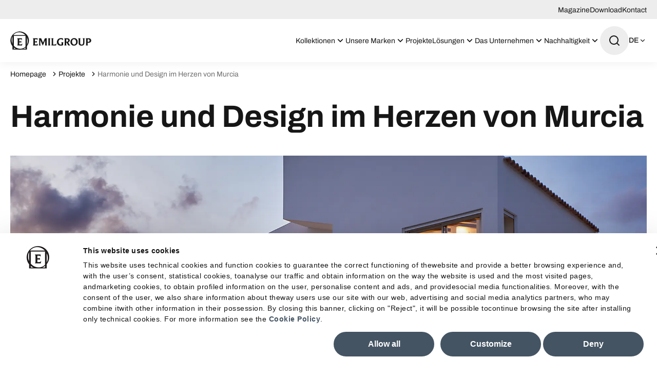

--- FILE ---
content_type: text/html; charset=utf-8
request_url: https://www.emilgroup.de/projekte/harmonie_und_design_im_herzen_von_murcia/
body_size: 35747
content:
<!DOCTYPE html><html lang="de"><head><meta charSet="utf-8"/><meta name="viewport" content="width=device-width"/><title>Harmonie und Design im Herzen von Murcia</title><meta name="robots" content="index,follow"/><meta name="description" content="In Murcia verbindet ein mediterranes Wohnprojekt Stone Talk Fliesen mit traditioneller Architektur, modernen Linien und heller, zeitloser Raumgestaltung."/><link rel="alternate" hrefLang="it-IT" href="https://www.emilgroup.it/progetti/armonia_e_design_nel_cuore_della_murcia/"/><link rel="alternate" hrefLang="en-GB" href="https://www.emilgroup.com/projects/harmony_and_design_in_the_heart_of_murcia/"/><link rel="alternate" hrefLang="x-default" href="https://www.emilgroup.com/projects/harmony_and_design_in_the_heart_of_murcia/"/><link rel="alternate" hrefLang="fr-FR" href="https://www.emilgroup.fr/projets/harmonie_et_design_au_cur_de_la_murcie/"/><link rel="alternate" hrefLang="de-DE" href="https://www.emilgroup.de/projekte/harmonie_und_design_im_herzen_von_murcia/"/><link rel="alternate" hrefLang="es-ES" href="https://www.emilgroup.es/proyectos/armonia_y_diseno_en_el_corazon_de_murcia/"/><link rel="alternate" hrefLang="en-US" href="https://www.emilamerica.com/projects/harmony_and_design_in_the_heart_of_murcia/"/><link rel="alternate" hrefLang="es-US" href="https://www.emilamerica.com/es/proyectos/armonia_y_diseno_en_el_corazon_de_murcia/"/><link rel="alternate" hrefLang="fr" href="https://www.emilamerica.com/fr/projets/harmonie_et_design_au_cur_de_la_murcie/"/><meta property="og:title" content="Harmonie und Design im Herzen von Murcia"/><meta property="og:description" content="In Murcia verbindet ein mediterranes Wohnprojekt Stone Talk Fliesen mit traditioneller Architektur, modernen Linien und heller, zeitloser Raumgestaltung."/><meta property="og:url" content="https://www.emilgroup.de/projekte/harmonie_und_design_im_herzen_von_murcia/"/><meta property="og:type" content="website"/><meta property="og:image" content="https://www.emilgroup.de/images/logo.png"/><meta property="og:locale" content="de_DE"/><meta property="og:site_name" content="Emilceramica"/><link rel="canonical" href="https://www.emilgroup.de/projekte/harmonie_und_design_im_herzen_von_murcia/"/><script type="application/ld+json">{"@context":"https://schema.org","@type":"BreadcrumbList","itemListElement":[{"@type":"ListItem","position":1,"item":{"@id":"/","name":"Homepage"}},{"@type":"ListItem","position":2,"item":{"@id":"/projekte","name":"Projekte"}},{"@type":"ListItem","position":3,"item":{"@id":"/projekte/harmonie_und_design_im_herzen_von_murcia","name":"Harmonie und Design im Herzen von Murcia"}}]}</script><link rel="preload" as="image" imageSrcSet="/_next/image/?url=https%3A%2F%2Fwww.emilgroup.it%2Femil%2Freferenze%2Fimmaginiprogetti_emil%2FBANNER%201685007127_646f2b17e2b17_0.jpg&amp;w=1920&amp;q=75 1x" fetchpriority="high"/><script type="application/ld+json">{"@context":"https://schema.org","@type":"Organization","@id":"https://www.emilgroup.it","name":"Emilceramica","legalName":"Emilceramica S.r.l.","url":"https://www.emilgroup.it","logo":"https://www.emilgroup.it/images/logo.png","image":"https://www.emilgroup.it/images/logo.png","telephone":"","address":{"@type":"PostalAddress"}}</script><script type="application/ld+json">{"@context":"https://schema.org","@type":"WebSite","url":"https://www.emilgroup.it","potentialAction":[{"@type":"SearchAction","target":"https://www.emilgroup.it/ricerca?q={search_term_string}","query-input":"required name=search_term_string"}]}</script><meta name="next-head-count" content="26"/><link rel="shortcut icon" href="/favicon.png"/><link rel="preload" href="/_next/static/media/83daa06f7162ea92-s.p.ttf" as="font" type="font/ttf" crossorigin="anonymous" data-next-font="size-adjust"/><link rel="preload" href="/_next/static/media/adb69bf23849220e-s.p.ttf" as="font" type="font/ttf" crossorigin="anonymous" data-next-font="size-adjust"/><link rel="preload" href="/_next/static/media/b23d0e5e83815105-s.p.ttf" as="font" type="font/ttf" crossorigin="anonymous" data-next-font="size-adjust"/><link rel="preload" href="/_next/static/media/52a01aacb728f99d-s.p.ttf" as="font" type="font/ttf" crossorigin="anonymous" data-next-font="size-adjust"/><link rel="preload" href="/_next/static/media/547d7010a2fb01ac-s.p.ttf" as="font" type="font/ttf" crossorigin="anonymous" data-next-font="size-adjust"/><link rel="preload" href="/_next/static/media/101b47673a1f9c02-s.p.ttf" as="font" type="font/ttf" crossorigin="anonymous" data-next-font="size-adjust"/><link rel="preload" href="/_next/static/media/8846a13e6e59dd41-s.p.ttf" as="font" type="font/ttf" crossorigin="anonymous" data-next-font="size-adjust"/><link rel="preload" href="/_next/static/media/f8518b561c908a3c-s.p.ttf" as="font" type="font/ttf" crossorigin="anonymous" data-next-font="size-adjust"/><link rel="preload" href="/_next/static/media/b2724719bbaf471d-s.p.ttf" as="font" type="font/ttf" crossorigin="anonymous" data-next-font="size-adjust"/><link rel="preload" href="/_next/static/media/d81894c0805ce207-s.p.ttf" as="font" type="font/ttf" crossorigin="anonymous" data-next-font="size-adjust"/><link rel="preload" href="/_next/static/media/8356cbea1cb7d5b9-s.p.ttf" as="font" type="font/ttf" crossorigin="anonymous" data-next-font="size-adjust"/><link rel="preload" href="/_next/static/media/6a8b219a9312f380-s.p.ttf" as="font" type="font/ttf" crossorigin="anonymous" data-next-font="size-adjust"/><link rel="preload" href="/_next/static/media/d83bab524e540c91-s.p.ttf" as="font" type="font/ttf" crossorigin="anonymous" data-next-font="size-adjust"/><link rel="preload" href="/_next/static/media/6bd5dc998e6db3bd-s.p.ttf" as="font" type="font/ttf" crossorigin="anonymous" data-next-font="size-adjust"/><link rel="preload" href="/_next/static/media/8f4c48b6b5a27a48-s.p.ttf" as="font" type="font/ttf" crossorigin="anonymous" data-next-font="size-adjust"/><link rel="preload" href="/_next/static/media/755ef67ce3eabc17-s.p.ttf" as="font" type="font/ttf" crossorigin="anonymous" data-next-font="size-adjust"/><link rel="preload" href="/_next/static/media/ecf33deb8de80a70-s.p.ttf" as="font" type="font/ttf" crossorigin="anonymous" data-next-font="size-adjust"/><link rel="preload" href="/_next/static/media/bca161be9593d19f-s.p.ttf" as="font" type="font/ttf" crossorigin="anonymous" data-next-font="size-adjust"/><link rel="preload" href="/_next/static/media/0f3a385557f1712f-s.p.woff2" as="font" type="font/woff2" crossorigin="anonymous" data-next-font="size-adjust"/><link rel="preload" href="/_next/static/media/47cbc4e2adbc5db9-s.p.woff2" as="font" type="font/woff2" crossorigin="anonymous" data-next-font="size-adjust"/><link rel="preload" href="/_next/static/css/4f192560776f7689.css" as="style" crossorigin="anonymous"/><link rel="stylesheet" href="/_next/static/css/4f192560776f7689.css" crossorigin="anonymous" data-n-g=""/><link rel="preload" href="/_next/static/css/5d557a5c2dababa9.css" as="style" crossorigin="anonymous"/><link rel="stylesheet" href="/_next/static/css/5d557a5c2dababa9.css" crossorigin="anonymous" data-n-p=""/><link rel="preload" href="/_next/static/css/c6ffb52ac42c888e.css" as="style" crossorigin="anonymous"/><link rel="stylesheet" href="/_next/static/css/c6ffb52ac42c888e.css" crossorigin="anonymous" data-n-p=""/><link rel="preload" href="/_next/static/css/25fae6fe321e30ad.css" as="style" crossorigin="anonymous"/><link rel="stylesheet" href="/_next/static/css/25fae6fe321e30ad.css" crossorigin="anonymous" data-n-p=""/><noscript data-n-css=""></noscript><script defer="" crossorigin="anonymous" nomodule="" src="/_next/static/chunks/polyfills-42372ed130431b0a.js"></script><script src="/_next/static/chunks/webpack-dcbc489053b5a8d9.js" defer="" crossorigin="anonymous"></script><script src="/_next/static/chunks/framework-e50727edcc3f8dd1.js" defer="" crossorigin="anonymous"></script><script src="/_next/static/chunks/main-c7a0098459c4399c.js" defer="" crossorigin="anonymous"></script><script src="/_next/static/chunks/pages/_app-3d7faa600f3fdad8.js" defer="" crossorigin="anonymous"></script><script src="/_next/static/chunks/29107295-df43163515f334f5.js" defer="" crossorigin="anonymous"></script><script src="/_next/static/chunks/fec483df-79906089946d7920.js" defer="" crossorigin="anonymous"></script><script src="/_next/static/chunks/469-cda220e426c8ac02.js" defer="" crossorigin="anonymous"></script><script src="/_next/static/chunks/463-d4d50dae2171b262.js" defer="" crossorigin="anonymous"></script><script src="/_next/static/chunks/543-1fc3effc2de8ead1.js" defer="" crossorigin="anonymous"></script><script src="/_next/static/chunks/pages/progetti/%5Bslug%5D-c833a5b2e7395db6.js" defer="" crossorigin="anonymous"></script><script src="/_next/static/BA1EYm2KrTKEQJvA64OIB/_buildManifest.js" defer="" crossorigin="anonymous"></script><script src="/_next/static/BA1EYm2KrTKEQJvA64OIB/_ssgManifest.js" defer="" crossorigin="anonymous"></script><style id="__jsx-2322604726">html{--font-archivo:'__fontArchivo_dec4ef', '__fontArchivo_Fallback_dec4ef';--font-roboto:'__Roboto_a6fec5', '__Roboto_Fallback_a6fec5'}</style></head><body><div id="__next"><div><button id="" type="button" class="
    Button_root__qe4Gk 
    Button_root--primary__iQISF
    undefined
    undefined
    
    
    
    
    
    
    Page_skipToMain__h_mw9"><span class="Button_label__82E4E ">Zum Inhalt springen</span></button><div class="Page_root__VxhLn page  undefined"><header class="Header_root__7w0I5     "><div class="Header_top__2Fyik"><div class="WContainer_root__lrggZ WContainer_root--md__6zB67 "><ul class="Header_topMenu__KIlZS"><li><a href="" class="Header_topLink__RjtWN">Magazine</a></li><li><a href="" class="Header_topLink__RjtWN">Download</a></li><li><a href="" class="Header_topLink__RjtWN">Kontact</a></li></ul></div></div><div class="Header_main__MuD_2"><div class="WContainer_root__lrggZ WContainer_root--md__6zB67 "><div class="Header_layout__6hARU"><a href="" class="Header_logo__EYoeC" aria-label="Logo"><svg viewBox="0 0 158 36" xmlns="http://www.w3.org/2000/svg" class="icon icon--logo" fill="none" stroke="none"><path fill-rule="evenodd" clip-rule="evenodd" d="M54.0912 23.2777L53.3918 27.5649H43.7225C44.5159 27.417 44.9194 26.5703 44.9194 25.0517V15.8591C44.9194 14.4614 44.4621 13.682 43.5342 13.5207H53.1498V17.5256C52.8674 16.1145 52.0336 15.4156 50.6484 15.4156H47.9184V19.5012H50.2987C51.267 19.5012 51.8184 19.1384 51.9663 18.3992V22.4848C51.8453 21.7725 51.2939 21.4096 50.3525 21.4096H47.9318V25.6027L50.8501 25.5758C51.6973 25.5758 52.3698 25.3877 52.8674 25.0248C53.3649 24.6888 53.7684 24.0975 54.0912 23.2777ZM72.1523 27.5649H67.0823C67.7682 27.4305 68.1178 26.6241 68.1178 25.1592V17.1628L63.384 27.874L58.5426 17.1762V25.0383C58.5426 26.5435 58.9864 27.3767 59.8874 27.5514H55.0056C55.8932 27.3767 56.337 26.5435 56.337 25.0248V15.7651C56.337 14.4077 55.8798 13.6551 54.9519 13.5072H60.1026L63.8278 22.0009L67.5126 13.5072H72.1523C71.3723 13.6282 70.9689 14.3942 70.9689 15.8054V25.1458C70.9823 26.6107 71.3723 27.417 72.1523 27.5649ZM78.4731 27.5649H73.2551C73.9947 27.417 74.3713 26.6779 74.3713 25.3742V15.7785C74.3713 14.4614 73.9947 13.7088 73.2551 13.5207H78.4731C77.7334 13.7088 77.3568 14.4614 77.3568 15.7785V25.3742C77.3568 26.6779 77.7199 27.417 78.4731 27.5649ZM89.9714 22.9283L89.2587 27.5649H79.6296C80.3155 27.417 80.6651 26.53 80.6651 24.9307V15.886C80.6651 14.4614 80.2886 13.682 79.5489 13.5207H84.6997C83.9465 13.6551 83.57 14.448 83.57 15.886V25.6296H86.4883C87.3624 25.6296 88.0752 25.4011 88.64 24.9307C89.1242 24.5276 89.5814 23.8556 89.9714 22.9283ZM104.146 21.2349C103.366 21.3693 102.963 22.0278 102.963 23.1702V27.0273C101.645 27.5917 99.9501 27.874 97.8925 27.874C95.6601 27.874 93.8983 27.1482 92.5939 25.6968C91.4104 24.3932 90.8321 22.767 90.8321 20.8452C90.8321 18.7889 91.5045 17.0418 92.8359 15.5903C94.3018 13.9911 96.2922 13.1847 98.807 13.1847C100.448 13.1847 101.793 13.4535 102.828 14.0045V18.1842C102.546 17.2568 102.008 16.5311 101.214 16.007C100.475 15.5097 99.6139 15.2678 98.6322 15.2678C97.247 15.2678 96.1308 15.7651 95.2835 16.7596C94.4363 17.7541 94.0194 18.9905 94.0194 20.4823C94.0194 21.9472 94.4094 23.1702 95.2028 24.1781C96.0366 25.213 97.0991 25.7371 98.417 25.7371C99.0222 25.7371 99.5736 25.6565 100.071 25.4818V23.2239C100.071 22.0547 99.6677 21.3827 98.8473 21.2215L104.146 21.2349ZM117.5 27.5649H112.982L110.642 23.2374C110.373 22.7401 110.211 22.4579 110.157 22.3773C109.902 22.0413 109.633 21.8666 109.364 21.8666H108.961V25.2264C108.961 26.651 109.337 27.4305 110.09 27.5649H104.939C105.693 27.4305 106.069 26.6375 106.069 25.2264V15.9398C106.069 14.5018 105.639 13.6954 104.792 13.5207H110.951C112.524 13.5207 113.762 13.9373 114.676 14.784C115.523 15.5635 115.94 16.5042 115.94 17.6331C115.94 18.5739 115.644 19.3937 115.053 20.0926C114.407 20.872 113.533 21.3155 112.43 21.4365C112.78 21.5978 113.156 22.0009 113.533 22.6595L115.416 25.979C115.9 26.8257 116.586 27.3498 117.5 27.5649ZM112.887 17.7138C112.887 17.0821 112.672 16.5445 112.269 16.1145C111.812 15.6441 111.193 15.4156 110.4 15.4156H108.961V20.1463H110.44C111.26 20.1463 111.892 19.9044 112.336 19.4071C112.699 18.9636 112.887 18.3992 112.887 17.7138ZM131.352 20.3345C131.352 22.4445 130.693 24.2185 129.375 25.643C128.017 27.1348 126.242 27.874 124.076 27.874C122.005 27.874 120.338 27.1751 119.074 25.7909C117.85 24.4738 117.245 22.7939 117.245 20.7511C117.245 18.6142 117.931 16.8268 119.289 15.3753C120.661 13.9239 122.409 13.1981 124.561 13.1981C126.618 13.1981 128.286 13.8835 129.55 15.2678C130.747 16.5849 131.352 18.2782 131.352 20.3345ZM128.299 20.8989C128.299 19.2862 127.936 17.9557 127.21 16.9343C126.443 15.8726 125.381 15.335 124.05 15.335C122.96 15.335 122.059 15.7382 121.373 16.558C120.647 17.4315 120.284 18.6142 120.284 20.106C120.284 21.8128 120.661 23.1702 121.427 24.1916C122.194 25.213 123.229 25.7237 124.547 25.7237C125.637 25.7237 126.538 25.2936 127.237 24.4335C127.95 23.5465 128.299 22.3773 128.299 20.8989ZM145.634 13.5207C144.827 13.6416 144.41 14.4346 144.41 15.886V22.5251C144.41 26.1 142.581 27.8874 138.924 27.8874C135.077 27.8874 133.168 26.1672 133.168 22.7401V15.886C133.168 14.448 132.791 13.6685 132.051 13.5207H137.31C136.583 13.6551 136.22 14.4346 136.22 15.8188V22.6057C136.22 23.7615 136.449 24.5813 136.906 25.0786C137.363 25.5758 138.103 25.8177 139.112 25.8177C140.107 25.8177 140.806 25.5624 141.237 25.0383C141.667 24.5141 141.882 23.7078 141.882 22.6192V15.886C141.882 14.448 141.465 13.6685 140.645 13.5207H145.634ZM157.684 17.7944C157.684 19.1115 157.24 20.2001 156.339 21.0468C155.398 21.9472 154.134 22.3907 152.56 22.3907C151.861 22.3907 151.229 22.3101 150.691 22.1353V25.213C150.691 26.651 151.121 27.4305 151.968 27.5514H146.737C147.477 27.4305 147.853 26.651 147.853 25.213V15.9263C147.853 14.4883 147.436 13.682 146.589 13.5072H153.071C154.483 13.5072 155.626 13.9373 156.501 14.7974C157.281 15.6172 157.684 16.6252 157.684 17.7944ZM154.591 17.8885C154.591 17.1628 154.376 16.5714 153.932 16.1145C153.488 15.671 152.883 15.4425 152.089 15.4425H150.677V20.2135C151.162 20.3748 151.686 20.442 152.237 20.442C152.977 20.442 153.555 20.2135 153.972 19.7431C154.389 19.2727 154.591 18.6545 154.591 17.8885Z" fill="currentColor"></path><path fill-rule="evenodd" clip-rule="evenodd" d="M16.8525 0.390418C6.92763 1.26398 -0.442079 9.82489 0.378272 19.5013C1.21207 29.1776 9.92662 36.2871 19.8515 35.4135C29.7764 34.5265 37.1461 25.9656 36.3258 16.3027C35.492 6.62631 26.7774 -0.496583 16.8525 0.390418ZM29.8706 29.6346C23.9398 35.6823 13.9746 35.3195 7.6135 28.8282C1.25242 22.337 0.902759 12.1902 6.82004 6.14249C12.7508 0.0947509 22.716 0.457615 29.0771 6.94885C35.4516 13.4401 35.8013 23.6003 29.8706 29.6346Z" fill="currentColor"></path><path fill-rule="evenodd" clip-rule="evenodd" d="M32.4258 7.33862V35.4808H4.27832V7.33862H32.4258ZM29.7495 8.8304H6.968V34.1234H29.7495V8.8304Z" fill="currentColor"></path><path fill-rule="evenodd" clip-rule="evenodd" d="M23.5765 23.2778L22.8772 27.5649H13.2078C14.0013 27.4171 14.4047 26.5704 14.4047 25.0518V15.8592C14.4047 14.4615 13.9475 13.682 13.0195 13.5208H22.6351V17.5257C22.3527 16.1146 21.5189 15.4157 20.1337 15.4157H17.4037V19.5013H19.7841C20.7523 19.5013 21.3037 19.1384 21.4517 18.3993V22.4848C21.3306 21.7726 20.7792 21.4097 19.8379 21.4097H17.4172V25.6028L20.3354 25.5759C21.1827 25.5759 21.8551 25.3878 22.3527 25.0249C22.8368 24.6889 23.2537 24.0976 23.5765 23.2778Z" fill="currentColor"></path></svg></a><nav class="Header_nav___QLih"><ul role="menubar"><li role="menuitem" class="Header_item__pOAN6 Header_item--prodotti__zMVa2"><button class="Header_trigger__9Dhuk undefined "><span>Kollektionen<!-- --> </span><span class="Header_triggerIcon__jArQm"><svg viewBox="0 0 24 24" xmlns="http://www.w3.org/2000/svg" class="icon icon--arrow-down" fill="none" stroke="none"><path d="M11.9999 13.1714L16.9497 8.22168L18.3639 9.63589L11.9999 15.9999L5.63599 9.63589L7.0502 8.22168L11.9999 13.1714Z" fill="currentColor"></path></svg></span></button><div class="NavDropdown_root__uZvd6   "><div class="NavPanel_root__Qgptq "><div class="undefined undefined"><div class="WContainer_root__lrggZ WContainer_root--md__6zB67 "><div class="NavPanel_cols__wbLae"><div class="NavPanel_col__JDenA "><p class="NavPanel_title__1xAFw">Optik</p><ul role="menu" class="NavPanel_colMenu__Z_kx5 "><li class="NavPanel_colItem__o_P3O" role="menuitem"><a href="" class=""><span class="NavPanel_colItemLabel__6Ph1D">Holz</span></a></li><li class="NavPanel_colItem__o_P3O" role="menuitem"><a href="" class=""><span class="NavPanel_colItemLabel__6Ph1D">Brick</span></a></li><li class="NavPanel_colItem__o_P3O" role="menuitem"><a href="" class=""><span class="NavPanel_colItemLabel__6Ph1D">Marmor</span></a></li><li class="NavPanel_colItem__o_P3O" role="menuitem"><a href="" class=""><span class="NavPanel_colItemLabel__6Ph1D">Stein</span></a></li><li class="NavPanel_colItem__o_P3O" role="menuitem"><a href="" class=""><span class="NavPanel_colItemLabel__6Ph1D">Cotto</span></a></li><li class="NavPanel_colItem__o_P3O" role="menuitem"><a href="" class=""><span class="NavPanel_colItemLabel__6Ph1D">Metall</span></a></li><li class="NavPanel_colItem__o_P3O" role="menuitem"><a href="" class=""><span class="NavPanel_colItemLabel__6Ph1D">Harzoptik</span></a></li><li class="NavPanel_colItem__o_P3O" role="menuitem"><a href="" class=""><span class="NavPanel_colItemLabel__6Ph1D">Beton</span></a></li></ul></div><div class="NavPanel_col__JDenA "><p class="NavPanel_title__1xAFw">Bereich</p><ul role="menu" class="NavPanel_colMenu__Z_kx5 "><li class="NavPanel_colItem__o_P3O" role="menuitem"><a href="" class=""><span class="NavPanel_colItemLabel__6Ph1D">Küche</span></a></li><li class="NavPanel_colItem__o_P3O" role="menuitem"><a href="" class=""><span class="NavPanel_colItemLabel__6Ph1D">Außenbereiche</span></a></li><li class="NavPanel_colItem__o_P3O" role="menuitem"><a href="" class=""><span class="NavPanel_colItemLabel__6Ph1D">Badezimmer</span></a></li><li class="NavPanel_colItem__o_P3O" role="menuitem"><a href="" class=""><span class="NavPanel_colItemLabel__6Ph1D">Öffentliche Bereiche</span></a></li><li class="NavPanel_colItem__o_P3O" role="menuitem"><a href="" class=""><span class="NavPanel_colItemLabel__6Ph1D">Wohnzimmer</span></a></li><li class="NavPanel_colItem__o_P3O" role="menuitem"><a href="" class=""><span class="NavPanel_colItemLabel__6Ph1D">Gewerberäume</span></a></li><li class="NavPanel_colItem__o_P3O" role="menuitem"><a href="" class=""><span class="NavPanel_colItemLabel__6Ph1D">Schlafzimmer</span></a></li></ul></div><div class="NavPanel_col__JDenA "><p class="NavPanel_title__1xAFw">Marke</p><ul role="menu" class="NavPanel_colMenu__Z_kx5 "><li class="NavPanel_colItem__o_P3O" role="menuitem"><a href="" class=""><span class="NavPanel_colItemLabel__6Ph1D">Emilceramica</span></a></li><li class="NavPanel_colItem__o_P3O" role="menuitem"><a href="" class=""><span class="NavPanel_colItemLabel__6Ph1D">Ergon</span></a></li><li class="NavPanel_colItem__o_P3O" role="menuitem"><a href="" class=""><span class="NavPanel_colItemLabel__6Ph1D">Provenza</span></a></li><li class="NavPanel_colItem__o_P3O" role="menuitem"><a href="" class=""><span class="NavPanel_colItemLabel__6Ph1D">Viva</span></a></li><li class="NavPanel_colItem__o_P3O" role="menuitem"><a href="" class=""><span class="NavPanel_colItemLabel__6Ph1D">Level</span></a></li></ul></div><div class="NavPanel_col__JDenA "><p class="NavPanel_title__1xAFw">Format</p><ul role="menu" class="NavPanel_colMenu__Z_kx5 "><li class="NavPanel_colItem__o_P3O" role="menuitem"><a href="" class=""><span class="NavPanel_colItemLabel__6Ph1D">Klein</span></a></li><li class="NavPanel_colItem__o_P3O" role="menuitem"><a href="" class=""><span class="NavPanel_colItemLabel__6Ph1D">Mittel</span></a></li><li class="NavPanel_colItem__o_P3O" role="menuitem"><a href="" class=""><span class="NavPanel_colItemLabel__6Ph1D">Groß</span></a></li><li class="NavPanel_colItem__o_P3O" role="menuitem"><a href="" class=""><span class="NavPanel_colItemLabel__6Ph1D">Großformate</span></a></li><li class="NavPanel_colItem__o_P3O" role="menuitem"><a href="" class=""><span class="NavPanel_colItemLabel__6Ph1D">Küchenarbeits und Waschtischplatten</span></a></li></ul></div><div class="NavPanel_col__JDenA NavPanel_col--2cols__ak3r9"><p class="NavPanel_title__1xAFw">Farbe</p><ul role="menu" class="NavPanel_colMenu__Z_kx5 undefined"><li class="NavPanel_colItem__o_P3O" role="menuitem"><a href="" class=""><span class="NavPanel_colItemColor___XiCQ" style="background-color:#000000"></span><span class="NavPanel_colItemLabel__6Ph1D">Schwarz</span></a></li><li class="NavPanel_colItem__o_P3O" role="menuitem"><a href="" class=""><span class="NavPanel_colItemColor___XiCQ" style="background-color:#FFFFFF"></span><span class="NavPanel_colItemLabel__6Ph1D">Weiß</span></a></li><li class="NavPanel_colItem__o_P3O" role="menuitem"><a href="" class=""><span class="NavPanel_colItemColor___XiCQ" style="background-color:#F0E5C9"></span><span class="NavPanel_colItemLabel__6Ph1D">Beige</span></a></li><li class="NavPanel_colItem__o_P3O" role="menuitem"><a href="" class=""><span class="NavPanel_colItemColor___XiCQ" style="background-color:#E5D7CC"></span><span class="NavPanel_colItemLabel__6Ph1D">Taupe</span></a></li><li class="NavPanel_colItem__o_P3O" role="menuitem"><a href="" class=""><span class="NavPanel_colItemColor___XiCQ" style="background-color:#3B765B"></span><span class="NavPanel_colItemLabel__6Ph1D">Grün</span></a></li><li class="NavPanel_colItem__o_P3O" role="menuitem"><a href="" class=""><span class="NavPanel_colItemColor___XiCQ" style="background-color:#654321"></span><span class="NavPanel_colItemLabel__6Ph1D">Braun</span></a></li><li class="NavPanel_colItem__o_P3O" role="menuitem"><a href="" class=""><span class="NavPanel_colItemColor___XiCQ" style="background-color:#FBD954"></span><span class="NavPanel_colItemLabel__6Ph1D">Gelb</span></a></li><li class="NavPanel_colItem__o_P3O" role="menuitem"><a href="" class=""><span class="NavPanel_colItemColor___XiCQ" style="background-color:#F5F5DD"></span><span class="NavPanel_colItemLabel__6Ph1D">Natural</span></a></li><li class="NavPanel_colItem__o_P3O" role="menuitem"><a href="" class=""><span class="NavPanel_colItemColor___XiCQ" style="background-color:#9C9C9C"></span><span class="NavPanel_colItemLabel__6Ph1D">Grau</span></a></li><li class="NavPanel_colItem__o_P3O" role="menuitem"><a href="" class=""><span class="NavPanel_colItemColor___XiCQ" style="background-color:#D2D2D2"></span><span class="NavPanel_colItemLabel__6Ph1D">Hellgrau</span></a></li><li class="NavPanel_colItem__o_P3O" role="menuitem"><a href="" class=""><span class="NavPanel_colItemColor___XiCQ" style="background-color:#2A3133"></span><span class="NavPanel_colItemLabel__6Ph1D">Anthrazit</span></a></li><li class="NavPanel_colItem__o_P3O" role="menuitem"><a href="" class=""><span class="NavPanel_colItemColor___XiCQ" style="background-color:#1F3E69"></span><span class="NavPanel_colItemLabel__6Ph1D">Blau</span></a></li><li class="NavPanel_colItem__o_P3O" role="menuitem"><a href="" class=""><span class="NavPanel_colItemColor___XiCQ" style="background-color:#FFB6C2"></span><span class="NavPanel_colItemLabel__6Ph1D">Hellrosa</span></a></li><li class="NavPanel_colItem__o_P3O" role="menuitem"><a href="" class=""><span class="NavPanel_colItemColor___XiCQ" style="background-color:#AED8E6"></span><span class="NavPanel_colItemLabel__6Ph1D">Hellblau</span></a></li><li class="NavPanel_colItem__o_P3O" role="menuitem"><a href="" class=""><span class="NavPanel_colItemColor___XiCQ" style="background-color:#4D2942"></span><span class="NavPanel_colItemLabel__6Ph1D">Violett</span></a></li><li class="NavPanel_colItem__o_P3O" role="menuitem"><a href="" class=""><span class="NavPanel_colItemColor___XiCQ" style="background-color:#C1352D"></span><span class="NavPanel_colItemLabel__6Ph1D">Rot</span></a></li></ul></div></div></div></div><div class="undefined NavPanel_area--prodotti-all__gQUn9"><div class="WContainer_root__lrggZ WContainer_root--md__6zB67 "><div><ul role="menu"><li role="menuitem"><a href="" class="
    Button_root__qe4Gk 
    Button_root--primary__iQISF
    undefined
    undefined
    
    
    
    
    Button_root--icon-right__nAakz
    
    "><span class="Button_icon__8Xwom"><svg viewBox="0 0 24 24" xmlns="http://www.w3.org/2000/svg" class="icon icon--arrow-right" fill="none" stroke="none"><path d="M16.1716 10.9999L10.8076 5.63589L12.2218 4.22168L20 11.9999L12.2218 19.778L10.8076 18.3638L16.1716 12.9999H4V10.9999H16.1716Z" fill="currentColor"></path></svg></span><span class="Button_label__82E4E ">Finde das passende Produkt für dich</span></a></li></ul></div></div></div><div class="undefined NavPanel_area--prodotti-evidenza__56a5A"><div class="WContainer_root__lrggZ WContainer_root--md__6zB67 "><div class="NavPanel_evidenza__Nuaxy"><p class="NavPanel_title__1xAFw">Highlights</p><ul role="menu" class="NavPanel_evidenzaMenu__7EDIM"><li role="menuitem"><a href="" class="NavCard_root__CTTMy "><div class="NavCard_imageBox__Llc6e"><img alt="" title="" loading="lazy" width="85" height="85" decoding="async" data-nimg="1" class="WImage_root__2GO3i WImage_root--objectFit-cover__lxg_c " style="color:transparent" srcSet="/_next/image/?url=https%3A%2F%2Fwww.emilgroup.it%2Fmedia%2Ffiler_public%2F76%2F43%2F76436572-2608-4cc8-85dd-7c3b7412a40c%2Fpietra_essenza_dune_multicolor_60x120_part_bagno_copia.jpg&amp;w=96&amp;q=75 1x, /_next/image/?url=https%3A%2F%2Fwww.emilgroup.it%2Fmedia%2Ffiler_public%2F76%2F43%2F76436572-2608-4cc8-85dd-7c3b7412a40c%2Fpietra_essenza_dune_multicolor_60x120_part_bagno_copia.jpg&amp;w=640&amp;q=75 2x" src="/_next/image/?url=https%3A%2F%2Fwww.emilgroup.it%2Fmedia%2Ffiler_public%2F76%2F43%2F76436572-2608-4cc8-85dd-7c3b7412a40c%2Fpietra_essenza_dune_multicolor_60x120_part_bagno_copia.jpg&amp;w=640&amp;q=75"/></div><div class="NavCard_main__eETZq"><p class="NavCard_title__DEmse">News</p><button id="" type="button" class="
    Button_root__qe4Gk 
    Button_root--ghost___jZzN
    undefined
    undefined
    
    
    
    
    
    
    " tabindex="-1"><span class="Button_label__82E4E ">Entdecken Sie die neuen Kollektionen</span></button></div></a></li><li role="menuitem"><a href="" class="NavCard_root__CTTMy "><div class="NavCard_imageBox__Llc6e"><img alt="" title="" loading="lazy" width="85" height="85" decoding="async" data-nimg="1" class="WImage_root__2GO3i WImage_root--objectFit-cover__lxg_c " style="color:transparent" srcSet="/_next/image/?url=https%3A%2F%2Fwww.emilgroup.it%2Fmedia%2Ffiler_public%2Fcb%2F34%2Fcb344c92-645b-4300-b560-bf362c3c9f09%2F3a08dd7d71a454b456c8cc49363b859b.jpg&amp;w=96&amp;q=75 1x, /_next/image/?url=https%3A%2F%2Fwww.emilgroup.it%2Fmedia%2Ffiler_public%2Fcb%2F34%2Fcb344c92-645b-4300-b560-bf362c3c9f09%2F3a08dd7d71a454b456c8cc49363b859b.jpg&amp;w=640&amp;q=75 2x" src="/_next/image/?url=https%3A%2F%2Fwww.emilgroup.it%2Fmedia%2Ffiler_public%2Fcb%2F34%2Fcb344c92-645b-4300-b560-bf362c3c9f09%2F3a08dd7d71a454b456c8cc49363b859b.jpg&amp;w=640&amp;q=75"/></div><div class="NavCard_main__eETZq"><p class="NavCard_title__DEmse">Soft touch anti-slip</p><button id="" type="button" class="
    Button_root__qe4Gk 
    Button_root--ghost___jZzN
    undefined
    undefined
    
    
    
    
    
    
    " tabindex="-1"><span class="Button_label__82E4E ">Silktech</span></button></div></a></li></ul></div></div></div></div></div></li><li role="menuitem" class="Header_item__pOAN6 undefined"><button class="Header_trigger__9Dhuk undefined "><span>Unsere Marken<!-- --> </span><span class="Header_triggerIcon__jArQm"><svg viewBox="0 0 24 24" xmlns="http://www.w3.org/2000/svg" class="icon icon--arrow-down" fill="none" stroke="none"><path d="M11.9999 13.1714L16.9497 8.22168L18.3639 9.63589L11.9999 15.9999L5.63599 9.63589L7.0502 8.22168L11.9999 13.1714Z" fill="currentColor"></path></svg></span></button><div class="NavDropdown_root__uZvd6  NavDropdown_root--simpleNav__67ndx "><div class="SimpleNavPanel_root__7YjWQ "><ul><li class="SimpleNavPanel_item__h_pYi"><a href="" class="">Emilceramica</a></li><li class="SimpleNavPanel_item__h_pYi"><a href="" class="">Ergon</a></li><li class="SimpleNavPanel_item__h_pYi"><a href="" class="">Provenza</a></li><li class="SimpleNavPanel_item__h_pYi"><a href="" class="">Viva</a></li><li class="SimpleNavPanel_item__h_pYi"><a href="" class="">Level</a></li></ul></div></div></li><li role="menuitem" class="Header_item__pOAN6 undefined"><a href="" class="Header_trigger__9Dhuk undefined">Projekte</a></li><li role="menuitem" class="Header_item__pOAN6 undefined"><button class="Header_trigger__9Dhuk undefined "><span>Lösungen<!-- --> </span><span class="Header_triggerIcon__jArQm"><svg viewBox="0 0 24 24" xmlns="http://www.w3.org/2000/svg" class="icon icon--arrow-down" fill="none" stroke="none"><path d="M11.9999 13.1714L16.9497 8.22168L18.3639 9.63589L11.9999 15.9999L5.63599 9.63589L7.0502 8.22168L11.9999 13.1714Z" fill="currentColor"></path></svg></span></button><div class="NavDropdown_root__uZvd6  NavDropdown_root--simpleNav__67ndx "><div class="SimpleNavPanel_root__7YjWQ "><ul><li class="SimpleNavPanel_item__h_pYi"><a href="" class="">Feinsteinzeug-Lösungen für den Innenbereich</a></li><li class="SimpleNavPanel_item__h_pYi"><a href="" class="">Feinsteinzeug-Lösungen für den Außenbereich</a></li><li class="SimpleNavPanel_item__h_pYi"><a href="" class="">Hinterlüftete Fassaden</a></li><li class="SimpleNavPanel_item__h_pYi"><a href="" class="">Arbeitsplatten aus Feinsteinzeug: Level</a></li></ul></div></div></li><li role="menuitem" class="Header_item__pOAN6 undefined"><button class="Header_trigger__9Dhuk undefined "><span>Das Unternehmen<!-- --> </span><span class="Header_triggerIcon__jArQm"><svg viewBox="0 0 24 24" xmlns="http://www.w3.org/2000/svg" class="icon icon--arrow-down" fill="none" stroke="none"><path d="M11.9999 13.1714L16.9497 8.22168L18.3639 9.63589L11.9999 15.9999L5.63599 9.63589L7.0502 8.22168L11.9999 13.1714Z" fill="currentColor"></path></svg></span></button><div class="NavDropdown_root__uZvd6  NavDropdown_root--simpleNav__67ndx "><div class="SimpleNavPanel_root__7YjWQ "><ul><li class="SimpleNavPanel_item__h_pYi"><a href="" class="">Über Uns</a></li><li class="SimpleNavPanel_item__h_pYi"><a href="" class="">Kreativwerkstatt</a></li><li class="SimpleNavPanel_item__h_pYi"><a href="" class="">Technologien</a></li></ul></div></div></li><li role="menuitem" class="Header_item__pOAN6 undefined"><button class="Header_trigger__9Dhuk undefined "><span>Nachhaltigkeit<!-- --> </span><span class="Header_triggerIcon__jArQm"><svg viewBox="0 0 24 24" xmlns="http://www.w3.org/2000/svg" class="icon icon--arrow-down" fill="none" stroke="none"><path d="M11.9999 13.1714L16.9497 8.22168L18.3639 9.63589L11.9999 15.9999L5.63599 9.63589L7.0502 8.22168L11.9999 13.1714Z" fill="currentColor"></path></svg></span></button><div class="NavDropdown_root__uZvd6  NavDropdown_root--simpleNav__67ndx "><div class="SimpleNavPanel_root__7YjWQ "><ul><li class="SimpleNavPanel_item__h_pYi"><a href="" class="">Zertifizierungen</a></li><li class="SimpleNavPanel_item__h_pYi"><a href="" class="">Integriertes Management System</a></li><li class="SimpleNavPanel_item__h_pYi"><a href="" class="">Ökologische nachhaltigkeit</a></li><li class="SimpleNavPanel_item__h_pYi"><a href="" class="">Soziale Nachhaltigkeit</a></li></ul></div></div></li></ul></nav><div class="Header_actions__Gshay"><button class="
    ButtonRounded_root__dpXO9 
    ButtonRounded_root--md__7j0ui
     
    ButtonRounded_root--mobileHeader-sm__CNKW1 
    ButtonRounded_root--neutral20__lelbT
    undefined
    undefined headerSearchTrigger" type="button" aria-label="Suche öffnen"><span class="ButtonRounded_icon__LSwja ButtonRounded_icon--desktopHeader__xwZhI"><svg viewBox="0 0 24 24" xmlns="http://www.w3.org/2000/svg" class="icon icon--search" fill="none" stroke="none"><path d="M18.031 16.6168L22.3137 20.8995L20.8995 22.3137L16.6168 18.031C15.0769 19.263 13.124 20 11 20C6.032 20 2 15.968 2 11C2 6.032 6.032 2 11 2C15.968 2 20 6.032 20 11C20 13.124 19.263 15.0769 18.031 16.6168ZM16.0247 15.8748C17.2475 14.6146 18 12.8956 18 11C18 7.1325 14.8675 4 11 4C7.1325 4 4 7.1325 4 11C4 14.8675 7.1325 18 11 18C12.8956 18 14.6146 17.2475 15.8748 16.0247L16.0247 15.8748Z" fill="currentColor"></path></svg></span><span class="ButtonRounded_icon__LSwja ButtonRounded_icon--mobileHeader__nrbaA"><svg viewBox="0 0 24 24" xmlns="http://www.w3.org/2000/svg" class="icon icon--search" fill="none" stroke="none"><path d="M18.031 16.6168L22.3137 20.8995L20.8995 22.3137L16.6168 18.031C15.0769 19.263 13.124 20 11 20C6.032 20 2 15.968 2 11C2 6.032 6.032 2 11 2C15.968 2 20 6.032 20 11C20 13.124 19.263 15.0769 18.031 16.6168ZM16.0247 15.8748C17.2475 14.6146 18 12.8956 18 11C18 7.1325 14.8675 4 11 4C7.1325 4 4 7.1325 4 11C4 14.8675 7.1325 18 11 18C12.8956 18 14.6146 17.2475 15.8748 16.0247L16.0247 15.8748Z" fill="currentColor"></path></svg></span></button><button type="button" aria-label="Menü öffnen" class="Header_navMobileTrigger__H89bo"><svg viewBox="0 0 24 24" xmlns="http://www.w3.org/2000/svg" class="icon icon--menu" fill="none" stroke="none"><path d="M3 4H21V6H3V4ZM3 11H21V13H3V11ZM3 18H21V20H3V18Z" fill="currentColor"></path></svg></button><div class="LangDropdown_root___ppVe LangDropdown_root--header__4L2n8  Header_langs__8dnfw"><button type="button" aria-label="Sprachauswahl öffnen" aria-haspopup="true" aria-expanded="false" id="langDropdownTrigger" class="LangDropdown_trigger__JrvN5"><span>de</span><span class="LangDropdown_triggerIcon__hL5r5"><svg viewBox="0 0 24 24" xmlns="http://www.w3.org/2000/svg" class="icon icon--chevron-down" fill="none" stroke="none"><path d="M11.9999 13.1714L16.9497 8.22168L18.3639 9.63589L11.9999 15.9999L5.63599 9.63589L7.0502 8.22168L11.9999 13.1714Z" fill="currentColor"></path></svg></span></button><div class="LangDropdown_dropdown__o4Mvu" aria-labelledby="langDropdownTrigger"><ul><li class="LangDropdown_item__hCJzX "><a href="" class="">Italiano</a></li><li class="LangDropdown_item__hCJzX "><a href="" class="">English</a></li><li class="LangDropdown_item__hCJzX LangDropdown_item--selected__s_Owx"><span><span>Deutsch</span><span class="LangDropdown_itemIcon__FNT41"><svg viewBox="0 0 24 24" xmlns="http://www.w3.org/2000/svg" class="icon icon--check" fill="none" stroke="none"><path d="M9.9997 15.1709L19.1921 5.97852L20.6063 7.39273L9.9997 17.9993L3.63574 11.6354L5.04996 10.2212L9.9997 15.1709Z" fill="currentColor"></path></svg></span></span></li><li class="LangDropdown_item__hCJzX "><a href="" class="">Français</a></li><li class="LangDropdown_item__hCJzX "><a href="" class="">Español</a></li></ul></div></div></div></div></div></div><div class="NavMobile_root__qgbed  "><div class="NavMobile_top__bexzY"><a href="" class="NavMobile_logo__DpUD4"><svg viewBox="0 0 158 36" xmlns="http://www.w3.org/2000/svg" class="icon icon--logo" fill="none" stroke="none"><path fill-rule="evenodd" clip-rule="evenodd" d="M54.0912 23.2777L53.3918 27.5649H43.7225C44.5159 27.417 44.9194 26.5703 44.9194 25.0517V15.8591C44.9194 14.4614 44.4621 13.682 43.5342 13.5207H53.1498V17.5256C52.8674 16.1145 52.0336 15.4156 50.6484 15.4156H47.9184V19.5012H50.2987C51.267 19.5012 51.8184 19.1384 51.9663 18.3992V22.4848C51.8453 21.7725 51.2939 21.4096 50.3525 21.4096H47.9318V25.6027L50.8501 25.5758C51.6973 25.5758 52.3698 25.3877 52.8674 25.0248C53.3649 24.6888 53.7684 24.0975 54.0912 23.2777ZM72.1523 27.5649H67.0823C67.7682 27.4305 68.1178 26.6241 68.1178 25.1592V17.1628L63.384 27.874L58.5426 17.1762V25.0383C58.5426 26.5435 58.9864 27.3767 59.8874 27.5514H55.0056C55.8932 27.3767 56.337 26.5435 56.337 25.0248V15.7651C56.337 14.4077 55.8798 13.6551 54.9519 13.5072H60.1026L63.8278 22.0009L67.5126 13.5072H72.1523C71.3723 13.6282 70.9689 14.3942 70.9689 15.8054V25.1458C70.9823 26.6107 71.3723 27.417 72.1523 27.5649ZM78.4731 27.5649H73.2551C73.9947 27.417 74.3713 26.6779 74.3713 25.3742V15.7785C74.3713 14.4614 73.9947 13.7088 73.2551 13.5207H78.4731C77.7334 13.7088 77.3568 14.4614 77.3568 15.7785V25.3742C77.3568 26.6779 77.7199 27.417 78.4731 27.5649ZM89.9714 22.9283L89.2587 27.5649H79.6296C80.3155 27.417 80.6651 26.53 80.6651 24.9307V15.886C80.6651 14.4614 80.2886 13.682 79.5489 13.5207H84.6997C83.9465 13.6551 83.57 14.448 83.57 15.886V25.6296H86.4883C87.3624 25.6296 88.0752 25.4011 88.64 24.9307C89.1242 24.5276 89.5814 23.8556 89.9714 22.9283ZM104.146 21.2349C103.366 21.3693 102.963 22.0278 102.963 23.1702V27.0273C101.645 27.5917 99.9501 27.874 97.8925 27.874C95.6601 27.874 93.8983 27.1482 92.5939 25.6968C91.4104 24.3932 90.8321 22.767 90.8321 20.8452C90.8321 18.7889 91.5045 17.0418 92.8359 15.5903C94.3018 13.9911 96.2922 13.1847 98.807 13.1847C100.448 13.1847 101.793 13.4535 102.828 14.0045V18.1842C102.546 17.2568 102.008 16.5311 101.214 16.007C100.475 15.5097 99.6139 15.2678 98.6322 15.2678C97.247 15.2678 96.1308 15.7651 95.2835 16.7596C94.4363 17.7541 94.0194 18.9905 94.0194 20.4823C94.0194 21.9472 94.4094 23.1702 95.2028 24.1781C96.0366 25.213 97.0991 25.7371 98.417 25.7371C99.0222 25.7371 99.5736 25.6565 100.071 25.4818V23.2239C100.071 22.0547 99.6677 21.3827 98.8473 21.2215L104.146 21.2349ZM117.5 27.5649H112.982L110.642 23.2374C110.373 22.7401 110.211 22.4579 110.157 22.3773C109.902 22.0413 109.633 21.8666 109.364 21.8666H108.961V25.2264C108.961 26.651 109.337 27.4305 110.09 27.5649H104.939C105.693 27.4305 106.069 26.6375 106.069 25.2264V15.9398C106.069 14.5018 105.639 13.6954 104.792 13.5207H110.951C112.524 13.5207 113.762 13.9373 114.676 14.784C115.523 15.5635 115.94 16.5042 115.94 17.6331C115.94 18.5739 115.644 19.3937 115.053 20.0926C114.407 20.872 113.533 21.3155 112.43 21.4365C112.78 21.5978 113.156 22.0009 113.533 22.6595L115.416 25.979C115.9 26.8257 116.586 27.3498 117.5 27.5649ZM112.887 17.7138C112.887 17.0821 112.672 16.5445 112.269 16.1145C111.812 15.6441 111.193 15.4156 110.4 15.4156H108.961V20.1463H110.44C111.26 20.1463 111.892 19.9044 112.336 19.4071C112.699 18.9636 112.887 18.3992 112.887 17.7138ZM131.352 20.3345C131.352 22.4445 130.693 24.2185 129.375 25.643C128.017 27.1348 126.242 27.874 124.076 27.874C122.005 27.874 120.338 27.1751 119.074 25.7909C117.85 24.4738 117.245 22.7939 117.245 20.7511C117.245 18.6142 117.931 16.8268 119.289 15.3753C120.661 13.9239 122.409 13.1981 124.561 13.1981C126.618 13.1981 128.286 13.8835 129.55 15.2678C130.747 16.5849 131.352 18.2782 131.352 20.3345ZM128.299 20.8989C128.299 19.2862 127.936 17.9557 127.21 16.9343C126.443 15.8726 125.381 15.335 124.05 15.335C122.96 15.335 122.059 15.7382 121.373 16.558C120.647 17.4315 120.284 18.6142 120.284 20.106C120.284 21.8128 120.661 23.1702 121.427 24.1916C122.194 25.213 123.229 25.7237 124.547 25.7237C125.637 25.7237 126.538 25.2936 127.237 24.4335C127.95 23.5465 128.299 22.3773 128.299 20.8989ZM145.634 13.5207C144.827 13.6416 144.41 14.4346 144.41 15.886V22.5251C144.41 26.1 142.581 27.8874 138.924 27.8874C135.077 27.8874 133.168 26.1672 133.168 22.7401V15.886C133.168 14.448 132.791 13.6685 132.051 13.5207H137.31C136.583 13.6551 136.22 14.4346 136.22 15.8188V22.6057C136.22 23.7615 136.449 24.5813 136.906 25.0786C137.363 25.5758 138.103 25.8177 139.112 25.8177C140.107 25.8177 140.806 25.5624 141.237 25.0383C141.667 24.5141 141.882 23.7078 141.882 22.6192V15.886C141.882 14.448 141.465 13.6685 140.645 13.5207H145.634ZM157.684 17.7944C157.684 19.1115 157.24 20.2001 156.339 21.0468C155.398 21.9472 154.134 22.3907 152.56 22.3907C151.861 22.3907 151.229 22.3101 150.691 22.1353V25.213C150.691 26.651 151.121 27.4305 151.968 27.5514H146.737C147.477 27.4305 147.853 26.651 147.853 25.213V15.9263C147.853 14.4883 147.436 13.682 146.589 13.5072H153.071C154.483 13.5072 155.626 13.9373 156.501 14.7974C157.281 15.6172 157.684 16.6252 157.684 17.7944ZM154.591 17.8885C154.591 17.1628 154.376 16.5714 153.932 16.1145C153.488 15.671 152.883 15.4425 152.089 15.4425H150.677V20.2135C151.162 20.3748 151.686 20.442 152.237 20.442C152.977 20.442 153.555 20.2135 153.972 19.7431C154.389 19.2727 154.591 18.6545 154.591 17.8885Z" fill="currentColor"></path><path fill-rule="evenodd" clip-rule="evenodd" d="M16.8525 0.390418C6.92763 1.26398 -0.442079 9.82489 0.378272 19.5013C1.21207 29.1776 9.92662 36.2871 19.8515 35.4135C29.7764 34.5265 37.1461 25.9656 36.3258 16.3027C35.492 6.62631 26.7774 -0.496583 16.8525 0.390418ZM29.8706 29.6346C23.9398 35.6823 13.9746 35.3195 7.6135 28.8282C1.25242 22.337 0.902759 12.1902 6.82004 6.14249C12.7508 0.0947509 22.716 0.457615 29.0771 6.94885C35.4516 13.4401 35.8013 23.6003 29.8706 29.6346Z" fill="currentColor"></path><path fill-rule="evenodd" clip-rule="evenodd" d="M32.4258 7.33862V35.4808H4.27832V7.33862H32.4258ZM29.7495 8.8304H6.968V34.1234H29.7495V8.8304Z" fill="currentColor"></path><path fill-rule="evenodd" clip-rule="evenodd" d="M23.5765 23.2778L22.8772 27.5649H13.2078C14.0013 27.4171 14.4047 26.5704 14.4047 25.0518V15.8592C14.4047 14.4615 13.9475 13.682 13.0195 13.5208H22.6351V17.5257C22.3527 16.1146 21.5189 15.4157 20.1337 15.4157H17.4037V19.5013H19.7841C20.7523 19.5013 21.3037 19.1384 21.4517 18.3993V22.4848C21.3306 21.7726 20.7792 21.4097 19.8379 21.4097H17.4172V25.6028L20.3354 25.5759C21.1827 25.5759 21.8551 25.3878 22.3527 25.0249C22.8368 24.6889 23.2537 24.0976 23.5765 23.2778Z" fill="currentColor"></path></svg></a><button type="button" aria-label="Menü schließen" class="NavMobile_close__rs9Fv"><svg viewBox="0 0 24 24" xmlns="http://www.w3.org/2000/svg" class="icon icon--close" fill="none" stroke="none"><path d="M11.9997 10.5865L16.9495 5.63672L18.3637 7.05093L13.4139 12.0007L18.3637 16.9504L16.9495 18.3646L11.9997 13.4149L7.04996 18.3646L5.63574 16.9504L10.5855 12.0007L5.63574 7.05093L7.04996 5.63672L11.9997 10.5865Z" fill="currentColor"></path></svg></button></div><div class="NavMobile_panel__UMePk NavMobile_panel--main__YNfkt NavMobile_panel--open__PWeGH"><nav class="NavMobile_nav__eQMgG"><ul role="menubar"><li><button class="NavMobile_item__tVw8E NavMobile_item--button__ZEZlk "><span>Kollektionen</span><svg viewBox="0 0 24 24" xmlns="http://www.w3.org/2000/svg" class="icon icon--chevron-right" fill="none" stroke="none"><path d="M13.1717 12.0007L8.22192 7.05093L9.63614 5.63672L16.0001 12.0007L9.63614 18.3646L8.22192 16.9504L13.1717 12.0007Z" fill="currentColor"></path></svg></button></li><li><button class="NavMobile_item__tVw8E NavMobile_item--button__ZEZlk "><span>Unsere Marken</span><svg viewBox="0 0 24 24" xmlns="http://www.w3.org/2000/svg" class="icon icon--chevron-right" fill="none" stroke="none"><path d="M13.1717 12.0007L8.22192 7.05093L9.63614 5.63672L16.0001 12.0007L9.63614 18.3646L8.22192 16.9504L13.1717 12.0007Z" fill="currentColor"></path></svg></button></li><li><a href="" class="NavMobile_item__tVw8E undefined">Projekte</a></li><li><button class="NavMobile_item__tVw8E NavMobile_item--button__ZEZlk "><span>Lösungen</span><svg viewBox="0 0 24 24" xmlns="http://www.w3.org/2000/svg" class="icon icon--chevron-right" fill="none" stroke="none"><path d="M13.1717 12.0007L8.22192 7.05093L9.63614 5.63672L16.0001 12.0007L9.63614 18.3646L8.22192 16.9504L13.1717 12.0007Z" fill="currentColor"></path></svg></button></li><li><button class="NavMobile_item__tVw8E NavMobile_item--button__ZEZlk "><span>Das Unternehmen</span><svg viewBox="0 0 24 24" xmlns="http://www.w3.org/2000/svg" class="icon icon--chevron-right" fill="none" stroke="none"><path d="M13.1717 12.0007L8.22192 7.05093L9.63614 5.63672L16.0001 12.0007L9.63614 18.3646L8.22192 16.9504L13.1717 12.0007Z" fill="currentColor"></path></svg></button></li><li><button class="NavMobile_item__tVw8E NavMobile_item--button__ZEZlk "><span>Nachhaltigkeit</span><svg viewBox="0 0 24 24" xmlns="http://www.w3.org/2000/svg" class="icon icon--chevron-right" fill="none" stroke="none"><path d="M13.1717 12.0007L8.22192 7.05093L9.63614 5.63672L16.0001 12.0007L9.63614 18.3646L8.22192 16.9504L13.1717 12.0007Z" fill="currentColor"></path></svg></button></li><li class="NavMobile_bottomFirst__0nwDx"><a href="" class="NavMobile_item__tVw8E NavMobile_item--bottom__o_OSy ">Magazine</a></li><li><a href="" class="NavMobile_item__tVw8E NavMobile_item--bottom__o_OSy ">Download</a></li><li><a href="" class="NavMobile_item__tVw8E NavMobile_item--bottom__o_OSy ">Kontact</a></li></ul></nav><div><div class="LangDropdown_root___ppVe LangDropdown_root--navmobile___IRxZ  NavMobile_langMobile__YpK4B"><button type="button" aria-label="Sprachauswahl öffnen" aria-haspopup="true" aria-expanded="false" id="langDropdownTrigger" class="LangDropdown_trigger__JrvN5"><span>de</span><span class="LangDropdown_triggerIcon__hL5r5"><svg viewBox="0 0 24 24" xmlns="http://www.w3.org/2000/svg" class="icon icon--chevron-down" fill="none" stroke="none"><path d="M11.9999 13.1714L16.9497 8.22168L18.3639 9.63589L11.9999 15.9999L5.63599 9.63589L7.0502 8.22168L11.9999 13.1714Z" fill="currentColor"></path></svg></span></button><div class="LangDropdown_dropdown__o4Mvu" aria-labelledby="langDropdownTrigger"><ul><li class="LangDropdown_item__hCJzX "><a href="" class="">Italiano</a></li><li class="LangDropdown_item__hCJzX "><a href="" class="">English</a></li><li class="LangDropdown_item__hCJzX LangDropdown_item--selected__s_Owx"><span><span>Deutsch</span><span class="LangDropdown_itemIcon__FNT41"><svg viewBox="0 0 24 24" xmlns="http://www.w3.org/2000/svg" class="icon icon--check" fill="none" stroke="none"><path d="M9.9997 15.1709L19.1921 5.97852L20.6063 7.39273L9.9997 17.9993L3.63574 11.6354L5.04996 10.2212L9.9997 15.1709Z" fill="currentColor"></path></svg></span></span></li><li class="LangDropdown_item__hCJzX "><a href="" class="">Français</a></li><li class="LangDropdown_item__hCJzX "><a href="" class="">Español</a></li></ul></div></div></div></div></div><div class="SearchModal_root__I6FPy  "><div class="WContainer_root__lrggZ WContainer_root--xs__jg1qL "><div class="SearchModal_layout__DNVY5"><div class="SearchModal_top__vROtd"><div class="SearchModal_searchbar__GHpBX"><form><input type="text" autoComplete="off" name="searchBar" id="searchBar" placeholder="Wonach suchst du?" class="SearchModal_searchbarInput__r42tA" value=""/><button type="submit" aria-label="Er bestätigt" disabled="" class="SearchModal_searchSubmit__2n6yk"><svg viewBox="0 0 24 24" xmlns="http://www.w3.org/2000/svg" class="icon icon--search" fill="none" stroke="none"><path d="M18.031 16.6168L22.3137 20.8995L20.8995 22.3137L16.6168 18.031C15.0769 19.263 13.124 20 11 20C6.032 20 2 15.968 2 11C2 6.032 6.032 2 11 2C15.968 2 20 6.032 20 11C20 13.124 19.263 15.0769 18.031 16.6168ZM16.0247 15.8748C17.2475 14.6146 18 12.8956 18 11C18 7.1325 14.8675 4 11 4C7.1325 4 4 7.1325 4 11C4 14.8675 7.1325 18 11 18C12.8956 18 14.6146 17.2475 15.8748 16.0247L16.0247 15.8748Z" fill="currentColor"></path></svg></button></form></div><button class="
    ButtonRounded_root__dpXO9 
    ButtonRounded_root--xs__mXVp6
     
     
    ButtonRounded_root--neutral20__lelbT
    undefined
    undefined SearchModal_close--desktop__bmuff" type="button"><span class="ButtonRounded_icon__LSwja "><svg viewBox="0 0 24 24" xmlns="http://www.w3.org/2000/svg" class="icon icon--close" fill="none" stroke="none"><path d="M11.9997 10.5865L16.9495 5.63672L18.3637 7.05093L13.4139 12.0007L18.3637 16.9504L16.9495 18.3646L11.9997 13.4149L7.04996 18.3646L5.63574 16.9504L10.5855 12.0007L5.63574 7.05093L7.04996 5.63672L11.9997 10.5865Z" fill="currentColor"></path></svg></span></button></div><div class="SearchModal_suggestions__YJATo"><div class="undefined SearchModal_suggestion--collezioni__KcwcT"><p class="SearchModal_suggestionTitle__RBPTk">Meistgesehene Sammlungen</p><div class="SearchModal_suggestionList__xgL1c"><a href="" class="SearchModal_collezioniItem__pn7NP">Tele di Marmo Lumia</a><a href="" class="SearchModal_collezioniItem__pn7NP">W-Circles</a><a href="" class="SearchModal_collezioniItem__pn7NP">Level Marmi</a><a href="" class="SearchModal_collezioniItem__pn7NP">Dual Travertine</a><a href="" class="SearchModal_collezioniItem__pn7NP">GemmaStone</a><a href="" class="SearchModal_collezioniItem__pn7NP">Pietra di Orosei</a></div></div><div class="undefined SearchModal_suggestion--evidenza__M0zKK"><p class="SearchModal_suggestionTitle__RBPTk">Highlights</p><div class="SearchModal_suggestionList__xgL1c"><a href="" class="NavCard_root__CTTMy "><div class="NavCard_imageBox__Llc6e"><img alt="" title="" loading="lazy" width="85" height="85" decoding="async" data-nimg="1" class="WImage_root__2GO3i WImage_root--objectFit-cover__lxg_c " style="color:transparent" srcSet="/_next/image/?url=https%3A%2F%2Fwww.emilgroup.it%2Fmedia%2Ffiler_public%2Fad%2F70%2Fad700777-3ea5-452b-9429-2c6b3a62de3e%2Fsilktech.jpg&amp;w=96&amp;q=75 1x, /_next/image/?url=https%3A%2F%2Fwww.emilgroup.it%2Fmedia%2Ffiler_public%2Fad%2F70%2Fad700777-3ea5-452b-9429-2c6b3a62de3e%2Fsilktech.jpg&amp;w=640&amp;q=75 2x" src="/_next/image/?url=https%3A%2F%2Fwww.emilgroup.it%2Fmedia%2Ffiler_public%2Fad%2F70%2Fad700777-3ea5-452b-9429-2c6b3a62de3e%2Fsilktech.jpg&amp;w=640&amp;q=75"/></div><div class="NavCard_main__eETZq"><p class="NavCard_title__DEmse">Soft touch anti-slip</p><button id="" type="button" class="
    Button_root__qe4Gk 
    Button_root--ghost___jZzN
    undefined
    undefined
    
    
    
    
    
    
    " tabindex="-1"><span class="Button_label__82E4E ">Silktech</span></button></div></a><a href="" class="NavCard_root__CTTMy "><div class="NavCard_imageBox__Llc6e"><img alt="" title="" loading="lazy" width="85" height="85" decoding="async" data-nimg="1" class="WImage_root__2GO3i WImage_root--objectFit-cover__lxg_c " style="color:transparent" srcSet="/_next/image/?url=https%3A%2F%2Fwww.emilgroup.it%2Fmedia%2Ffiler_public%2F0c%2F9b%2F0c9b2b77-2fea-4171-9454-912416fd8f00%2Fpietra_essenza_dune_multicolor_60x120_part_bagno_copia.jpg&amp;w=96&amp;q=75 1x, /_next/image/?url=https%3A%2F%2Fwww.emilgroup.it%2Fmedia%2Ffiler_public%2F0c%2F9b%2F0c9b2b77-2fea-4171-9454-912416fd8f00%2Fpietra_essenza_dune_multicolor_60x120_part_bagno_copia.jpg&amp;w=640&amp;q=75 2x" src="/_next/image/?url=https%3A%2F%2Fwww.emilgroup.it%2Fmedia%2Ffiler_public%2F0c%2F9b%2F0c9b2b77-2fea-4171-9454-912416fd8f00%2Fpietra_essenza_dune_multicolor_60x120_part_bagno_copia.jpg&amp;w=640&amp;q=75"/></div><div class="NavCard_main__eETZq"><p class="NavCard_title__DEmse">News</p><button id="" type="button" class="
    Button_root__qe4Gk 
    Button_root--ghost___jZzN
    undefined
    undefined
    
    
    
    
    
    
    " tabindex="-1"><span class="Button_label__82E4E ">Entdecken Sie die neuen Kollektionen</span></button></div></a></div></div></div></div></div></div></header><div class="undefined " tabindex="-1"><main><div class="GenericHero_root__wTZ0n  "><div class="WContainer_root__lrggZ WContainer_root--md__6zB67 "><div class="GenericHero_layout__Vq8s7"><section class="Breadcrumbs_root__XQS03 undefined undefined GenericHero_breadcrumbs__TW_3e"><div class="swiper Breadcrumbs_swiper__51g_h"><div class="swiper-wrapper"><div class="swiper-slide Breadcrumbs_slide__pL4Ij"><div class="Breadcrumbs_item__H9r5F "><a href="" class="Breadcrumbs_itemLink__PFxxX">Homepage</a></div></div><div class="swiper-slide Breadcrumbs_slide__pL4Ij"><div class="Breadcrumbs_item__H9r5F "><svg viewBox="0 0 24 24" xmlns="http://www.w3.org/2000/svg" class="icon icon--chevron-right Breadcrumbs_icon__oOjop" fill="none" stroke="none"><path d="M13.1717 12.0007L8.22192 7.05093L9.63614 5.63672L16.0001 12.0007L9.63614 18.3646L8.22192 16.9504L13.1717 12.0007Z" fill="currentColor"></path></svg><a href="" class="Breadcrumbs_itemLink__PFxxX">Projekte</a></div></div><div class="swiper-slide Breadcrumbs_slide__pL4Ij"><div class="Breadcrumbs_item__H9r5F "><svg viewBox="0 0 24 24" xmlns="http://www.w3.org/2000/svg" class="icon icon--chevron-right Breadcrumbs_icon__oOjop" fill="none" stroke="none"><path d="M13.1717 12.0007L8.22192 7.05093L9.63614 5.63672L16.0001 12.0007L9.63614 18.3646L8.22192 16.9504L13.1717 12.0007Z" fill="currentColor"></path></svg><span>Harmonie und Design im Herzen von Murcia</span></div></div></div></div></section><div class="GenericHero_main__0d3lE"><div class="GenericHero_content__tV1Vc"><h1 class="GenericHero_title__u0DRk">Harmonie und Design im Herzen von Murcia</h1></div></div></div></div></div><div class="ProgettiDetailTemplate_container__nfUTg"><div class="ImageWithChips_root__0e2J0 "><div class="WContainer_root__lrggZ WContainer_root--md__6zB67 "><img alt="" title="" fetchpriority="high" loading="eager" width="1240" height="508" decoding="async" data-nimg="1" class="WImage_root__2GO3i  ImageWithChips_image__I4PUA" style="color:transparent" srcSet="/_next/image/?url=https%3A%2F%2Fwww.emilgroup.it%2Femil%2Freferenze%2Fimmaginiprogetti_emil%2FBANNER%201685007127_646f2b17e2b17_0.jpg&amp;w=1920&amp;q=75 1x" src="/_next/image/?url=https%3A%2F%2Fwww.emilgroup.it%2Femil%2Freferenze%2Fimmaginiprogetti_emil%2FBANNER%201685007127_646f2b17e2b17_0.jpg&amp;w=1920&amp;q=75"/></div><div class="WContainer_root__lrggZ WContainer_root--sm__2sqsW "><div class="ImageWithChips_container__eKe9O"><div class="ImageWithChips_chipsContainer__hRMiI"><div class="Chip_root__yPeZu    "><span class="Chip_label__rBWIt">Residencial</span></div></div></div></div></div><div class="ProgettiDetailTemplate_content__66EBn"><div class="WContainer_root__lrggZ WContainer_root--sm__2sqsW "><div class="ProgettiDetailTemplate_header__kCTiC"><div class="ProgettiDetailTemplate_headerContent__PmdKY"><h3 class="ProgettiDetailTemplate_title__Rbs8J">Raul Lorente Interiorismo</h3><div class="ProgettiDetailTemplate_descriptionHeader__YSeSU"><p>Ein originelles Wohnprojekt, das Tradition und Moderne miteinander verbindet. Die Kollektion <ins><a href="https://www.emilgroup.de/kollectionen/fliesen/ergon-stone-talk/" target="_blank"><strong>Stone Talk by Ergon</strong></a></ins> hat dazu beigetragen, die Wohnräume mit Raffinesse und Stil abzugrenzen. Die Inspiration für dieses Einfamilienhaus ist tief in der mediterranen Seele verwurzelt und erinnert an die Struktur eines alten Casón in der Region Murcia in Spanien. Der Architekt Raul Lorente hat ein Haus geschaffen, das den Charakter und den Charme der Region aufgreift und sich auf klare Linien und Helligkeit konzentriert.</p>
</div></div><a href="" class="
    Button_root__qe4Gk 
    Button_root--ghost___jZzN
    undefined
    undefined
    
    
    
    
    
    
    "><span class="Button_label__82E4E ">Entdecken Sie die verwendeten Kollektionen</span></a></div></div><div class="GenericSection_root__MjbSO 
      
       
        
      undefined  Carousel_root__4C98n ProgettiDetailTemplate_carousel__x7HQQ"><div class="WContainer_root__lrggZ WContainer_root--md__6zB67 "><div class="GenericSection_outerLayout__j_ryq"><div class="GenericSection_layout__CrdlZ"><div class="GenericSlider_root__kRQa9 GenericSlider_root--nav-pagination__r3P2D swiperScope--notch swiperScope--light "><div class="swiper GenericSlider_swiper__5EzNr"><div class="swiper-wrapper"><div class="swiper-slide"><button type="button" class="CarouselCard_root__RM6QE "><div class="CarouselCard_imageBox__yv4SG"><img alt="" title="" loading="lazy" width="400" height="400" decoding="async" data-nimg="1" class="WImage_root__2GO3i WImage_root--objectFit-cover__lxg_c " style="color:transparent" srcSet="/_next/image/?url=https%3A%2F%2Fwww.emilgroup.it%2Femil%2Freferenze%2Fimmaginiprogetti_emil%2FBANNER%201685007127_646f2b17e2b17_0.jpg&amp;w=640&amp;q=75 1x, /_next/image/?url=https%3A%2F%2Fwww.emilgroup.it%2Femil%2Freferenze%2Fimmaginiprogetti_emil%2FBANNER%201685007127_646f2b17e2b17_0.jpg&amp;w=828&amp;q=75 2x" src="/_next/image/?url=https%3A%2F%2Fwww.emilgroup.it%2Femil%2Freferenze%2Fimmaginiprogetti_emil%2FBANNER%201685007127_646f2b17e2b17_0.jpg&amp;w=828&amp;q=75"/></div></button></div><div class="swiper-slide"><button type="button" class="CarouselCard_root__RM6QE "><div class="CarouselCard_imageBox__yv4SG"><img alt="" title="" loading="lazy" width="400" height="400" decoding="async" data-nimg="1" class="WImage_root__2GO3i WImage_root--objectFit-cover__lxg_c " style="color:transparent" srcSet="/_next/image/?url=https%3A%2F%2Fwww.emilgroup.it%2Femil%2Freferenze%2Fimmaginiprogetti_emil%2F1685007198_646f2b5ed4e6e_0.jpg&amp;w=640&amp;q=75 1x, /_next/image/?url=https%3A%2F%2Fwww.emilgroup.it%2Femil%2Freferenze%2Fimmaginiprogetti_emil%2F1685007198_646f2b5ed4e6e_0.jpg&amp;w=828&amp;q=75 2x" src="/_next/image/?url=https%3A%2F%2Fwww.emilgroup.it%2Femil%2Freferenze%2Fimmaginiprogetti_emil%2F1685007198_646f2b5ed4e6e_0.jpg&amp;w=828&amp;q=75"/></div></button></div><div class="swiper-slide"><button type="button" class="CarouselCard_root__RM6QE "><div class="CarouselCard_imageBox__yv4SG"><img alt="" title="" loading="lazy" width="400" height="400" decoding="async" data-nimg="1" class="WImage_root__2GO3i WImage_root--objectFit-cover__lxg_c " style="color:transparent" srcSet="/_next/image/?url=https%3A%2F%2Fwww.emilgroup.it%2Femil%2Freferenze%2Fimmaginiprogetti_emil%2F1685007189_646f2b55d2e7b_0.jpg&amp;w=640&amp;q=75 1x, /_next/image/?url=https%3A%2F%2Fwww.emilgroup.it%2Femil%2Freferenze%2Fimmaginiprogetti_emil%2F1685007189_646f2b55d2e7b_0.jpg&amp;w=828&amp;q=75 2x" src="/_next/image/?url=https%3A%2F%2Fwww.emilgroup.it%2Femil%2Freferenze%2Fimmaginiprogetti_emil%2F1685007189_646f2b55d2e7b_0.jpg&amp;w=828&amp;q=75"/></div></button></div><div class="swiper-slide"><button type="button" class="CarouselCard_root__RM6QE "><div class="CarouselCard_imageBox__yv4SG"><img alt="" title="" loading="lazy" width="400" height="400" decoding="async" data-nimg="1" class="WImage_root__2GO3i WImage_root--objectFit-cover__lxg_c " style="color:transparent" srcSet="/_next/image/?url=https%3A%2F%2Fwww.emilgroup.it%2Femil%2Freferenze%2Fimmaginiprogetti_emil%2F1685007205_646f2b65939d4_0.jpg&amp;w=640&amp;q=75 1x, /_next/image/?url=https%3A%2F%2Fwww.emilgroup.it%2Femil%2Freferenze%2Fimmaginiprogetti_emil%2F1685007205_646f2b65939d4_0.jpg&amp;w=828&amp;q=75 2x" src="/_next/image/?url=https%3A%2F%2Fwww.emilgroup.it%2Femil%2Freferenze%2Fimmaginiprogetti_emil%2F1685007205_646f2b65939d4_0.jpg&amp;w=828&amp;q=75"/></div></button></div><div class="swiper-slide"><button type="button" class="CarouselCard_root__RM6QE "><div class="CarouselCard_imageBox__yv4SG"><img alt="" title="" loading="lazy" width="400" height="400" decoding="async" data-nimg="1" class="WImage_root__2GO3i WImage_root--objectFit-cover__lxg_c " style="color:transparent" srcSet="/_next/image/?url=https%3A%2F%2Fwww.emilgroup.it%2Femil%2Freferenze%2Fimmaginiprogetti_emil%2F1685007162_646f2b3ae7db9_0.jpg&amp;w=640&amp;q=75 1x, /_next/image/?url=https%3A%2F%2Fwww.emilgroup.it%2Femil%2Freferenze%2Fimmaginiprogetti_emil%2F1685007162_646f2b3ae7db9_0.jpg&amp;w=828&amp;q=75 2x" src="/_next/image/?url=https%3A%2F%2Fwww.emilgroup.it%2Femil%2Freferenze%2Fimmaginiprogetti_emil%2F1685007162_646f2b3ae7db9_0.jpg&amp;w=828&amp;q=75"/></div></button></div><div class="swiper-slide"><button type="button" class="CarouselCard_root__RM6QE "><div class="CarouselCard_imageBox__yv4SG"><img alt="" title="" loading="lazy" width="400" height="400" decoding="async" data-nimg="1" class="WImage_root__2GO3i WImage_root--objectFit-cover__lxg_c " style="color:transparent" srcSet="/_next/image/?url=https%3A%2F%2Fwww.emilgroup.it%2Femil%2Freferenze%2Fimmaginiprogetti_emil%2F1685007147_646f2b2b0c300_0.jpg&amp;w=640&amp;q=75 1x, /_next/image/?url=https%3A%2F%2Fwww.emilgroup.it%2Femil%2Freferenze%2Fimmaginiprogetti_emil%2F1685007147_646f2b2b0c300_0.jpg&amp;w=828&amp;q=75 2x" src="/_next/image/?url=https%3A%2F%2Fwww.emilgroup.it%2Femil%2Freferenze%2Fimmaginiprogetti_emil%2F1685007147_646f2b2b0c300_0.jpg&amp;w=828&amp;q=75"/></div></button></div><div class="swiper-slide"><button type="button" class="CarouselCard_root__RM6QE "><div class="CarouselCard_imageBox__yv4SG"><img alt="" title="" loading="lazy" width="400" height="400" decoding="async" data-nimg="1" class="WImage_root__2GO3i WImage_root--objectFit-cover__lxg_c " style="color:transparent" srcSet="/_next/image/?url=https%3A%2F%2Fwww.emilgroup.it%2Femil%2Freferenze%2Fimmaginiprogetti_emil%2F1685007292_646f2bbcda78e_0.jpg&amp;w=640&amp;q=75 1x, /_next/image/?url=https%3A%2F%2Fwww.emilgroup.it%2Femil%2Freferenze%2Fimmaginiprogetti_emil%2F1685007292_646f2bbcda78e_0.jpg&amp;w=828&amp;q=75 2x" src="/_next/image/?url=https%3A%2F%2Fwww.emilgroup.it%2Femil%2Freferenze%2Fimmaginiprogetti_emil%2F1685007292_646f2bbcda78e_0.jpg&amp;w=828&amp;q=75"/></div></button></div></div></div><div class="GenericSlider_bottom___Ai7v"><button id="carousel_undefined_prev" type="button" class="undefined swiper-button-prev  GenericSlider_prev__QlvHG"></button><div class="undefined swiper-pagination GenericSlider_pagination__wY9JR" id="carousel_undefined_pagination"></div><button id="carousel_undefined_next" type="button" class="undefined swiper-button-next  GenericSlider_next__s18NL"></button></div></div></div></div></div></div><div class="WContainer_root__lrggZ WContainer_root--sm__2sqsW "><div class="ProgettiDetailTemplate_description__cyNWX"><p>Die Kollektion Stone Talk by Ergon wurde zur Ergänzung dieser Vision ausgewählt. Die sorgfältige Auswahl der Fliesen mit der Kombination von zwei verschiedenen Steineffekten, Minimal und Martellata, hat dazu beigetragen, in jedem Raum für eine angenehme und ruhige Atmosphäre zu sorgen. Produkte aus dem Hause Emilgroup garantieren nicht nur ästhetische Schönheit, sondern auch Qualität und Langlebigkeit aller in diesem Projekt verwendeten Komponenten.</p>

<p>Das Ergebnis ist ein Haus, das den mediterranen Kontext nicht nur widerspiegelt, sondern auch aufgreift und aufwertet.</p>

<p><ins><strong><em><a href="https://www.emilgroup.de/magazine/casa-de-las-aguas-interview-mit-dem-architekten/" target="_blank">Lesen Sie das gesamte Interview mit dem Designer</a></em></strong></ins></p>
</div></div></div></div><div class="CollezioniInfoShowcase_root__BxbLS  "><div class="ScrollRef_root__Uj1HJ  CollezioniInfoShowcase_ref__bV9_D"><div id="collections" class="ScrollRef_ref__T6kkl "></div></div><div class="WContainer_root__lrggZ WContainer_root--md__6zB67 "><div class="CollezioniInfoShowcase_main__uoKih"><h2 class="CollezioniInfoShowcase_title___8stc">Sammlungen im Projekt</h2><div class="CollezioniInfoShowcase_content__X6v7T"><div class="CollezioniInfoShowcase_tableRow__DNmlh CollezioniInfoShowcase_tableHeader__9EiaL"><p>Sammlung</p><p>Farbe und Finish</p><p>Format</p><p>Oberfläche</p><p>Dicke</p></div><div class="CollezioniInfoShowcase_group__iZ8HU"><div class="CollezioniInfoShowcase_tableRow__DNmlh"><div class="CollezioniInfoShowcase_cardRow__nwEAr"><span class="CollezioniInfoShowcase_cardLabel__u4Vj9">Sammlung<!-- -->:</span> <a href="/kollektionen/marke/ergon/stone-talk">Stone Talk</a></div><div class="CollezioniInfoShowcase_cardRow__nwEAr"><span class="CollezioniInfoShowcase_cardLabel__u4Vj9">Farbe und Finish<!-- -->:</span> <!-- -->Taupe Martellata</div><div class="CollezioniInfoShowcase_cardRow__nwEAr"><span class="CollezioniInfoShowcase_cardLabel__u4Vj9">Format<!-- -->:</span> <!-- -->60.0 x 120.0 cm</div><div class="CollezioniInfoShowcase_cardRow__nwEAr"><span class="CollezioniInfoShowcase_cardLabel__u4Vj9">Oberfläche<!-- -->:</span> <!-- -->Natur</div><div class="CollezioniInfoShowcase_cardRow__nwEAr"><span class="CollezioniInfoShowcase_cardLabel__u4Vj9">Dicke<!-- -->:</span> <!-- -->MM 9,5</div></div><div class="CollezioniInfoShowcase_tableRow__DNmlh"><div class="CollezioniInfoShowcase_cardRow__nwEAr"><span class="CollezioniInfoShowcase_cardLabel__u4Vj9">Sammlung<!-- -->:</span> <a href="/kollektionen/marke/ergon/stone-talk">Stone Talk</a></div><div class="CollezioniInfoShowcase_cardRow__nwEAr"><span class="CollezioniInfoShowcase_cardLabel__u4Vj9">Farbe und Finish<!-- -->:</span> <!-- -->Taupe Minimal</div><div class="CollezioniInfoShowcase_cardRow__nwEAr"><span class="CollezioniInfoShowcase_cardLabel__u4Vj9">Format<!-- -->:</span> <!-- -->90.0 x 90.0 cm</div><div class="CollezioniInfoShowcase_cardRow__nwEAr"><span class="CollezioniInfoShowcase_cardLabel__u4Vj9">Oberfläche<!-- -->:</span> <!-- -->Natur</div><div class="CollezioniInfoShowcase_cardRow__nwEAr"><span class="CollezioniInfoShowcase_cardLabel__u4Vj9">Dicke<!-- -->:</span> <!-- -->MM 9,5</div></div></div></div></div></div></div><div class="GenericSection_root__MjbSO 
      
       
        
      undefined GenericSection_root--cta__COKrI ProgettiCorrelatiSection_root__2uZ7H "><div class="WContainer_root__lrggZ WContainer_root--md__6zB67 "><div class="GenericSection_outerLayout__j_ryq"><div class="GenericSection_layout__CrdlZ"><div class="GenericSection_main__oLcGc"><div class="GenericSection_content__nFp66"><h2 class="GenericSection_title__KqRhL">Ähnliche Projekte</h2></div><a href="" class="
    Button_root__qe4Gk 
    Button_root--ghost___jZzN
    undefined
    undefined
    
    
    
    
    
    
    GenericSection_cta__qWpnv"><span class="Button_label__82E4E ">Alle Projekte ansehen</span></a></div><div class="GenericSlider_root__kRQa9 GenericSlider_root--nav-pagination__r3P2D  swiperScope--light "><div class="swiper GenericSlider_swiper__5EzNr"><div class="swiper-wrapper"><div class="swiper-slide"><a href="" class="ProgettoCard_root__GfBI5 " aria-label="Villa C e P: Zeitlos moderne Eleganz "><div class="ProgettoCard_imageBox__Wangl"><img alt="" title="" loading="lazy" width="295" height="295" decoding="async" data-nimg="1" class="WImage_root__2GO3i WImage_root--objectFit-cover__lxg_c " style="color:transparent" srcSet="/_next/image/?url=https%3A%2F%2Fwww.emilgroup.it%2Femil%2Freferenze%2Fimmaginiprogetti_emil%2FBANNER_1749203445_6842b9f55c1e4_14.jpg&amp;w=640&amp;q=75 1x" src="/_next/image/?url=https%3A%2F%2Fwww.emilgroup.it%2Femil%2Freferenze%2Fimmaginiprogetti_emil%2FBANNER_1749203445_6842b9f55c1e4_14.jpg&amp;w=640&amp;q=75"/><div class="ProgettoCard_containerTags__hI328"><div class="Tag_root__5w7mh undefined ProgettoCard_tag__O5vR1"> <!-- -->Innen-und Außenbereiche</div><div class="Tag_root__5w7mh undefined ProgettoCard_tag__O5vR1"> <!-- -->Residencial</div></div><div class="ProgettoCard_listingBrand__8DkCL"><img alt="" title="" loading="lazy" width="81" height="47" decoding="async" data-nimg="1" class="WImage_root__2GO3i  " style="color:transparent" srcSet="/_next/image/?url=https%3A%2F%2Fwww.emilgroup.it%2Fmedia%2Ffiler_public%2F3f%2Fba%2F3fba95ae-7140-45cb-a080-15e866f544ea%2Fepa-winner-black.png&amp;w=96&amp;q=75 1x, /_next/image/?url=https%3A%2F%2Fwww.emilgroup.it%2Fmedia%2Ffiler_public%2F3f%2Fba%2F3fba95ae-7140-45cb-a080-15e866f544ea%2Fepa-winner-black.png&amp;w=640&amp;q=75 2x" src="/_next/image/?url=https%3A%2F%2Fwww.emilgroup.it%2Fmedia%2Ffiler_public%2F3f%2Fba%2F3fba95ae-7140-45cb-a080-15e866f544ea%2Fepa-winner-black.png&amp;w=640&amp;q=75"/></div></div><div class="ProgettoCard_content__Un1vZ"><h3 class="ProgettoCard_title__Ue8W1">Villa C e P: Zeitlos moderne Eleganz </h3></div></a></div><div class="swiper-slide"><a href="" class="ProgettoCard_root__GfBI5 " aria-label="Die Privatwohnung Balchug Viewpoint: eine Oase der Ausgeglichenheit und des Minimalismus"><div class="ProgettoCard_imageBox__Wangl"><img alt="" title="" loading="lazy" width="295" height="295" decoding="async" data-nimg="1" class="WImage_root__2GO3i WImage_root--objectFit-cover__lxg_c " style="color:transparent" srcSet="/_next/image/?url=https%3A%2F%2Fwww.emilgroup.it%2Femil%2Freferenze%2Fimmaginiprogetti_emil%2FDSCF2323-HDR_Preview%20copia.jpg&amp;w=640&amp;q=75 1x" src="/_next/image/?url=https%3A%2F%2Fwww.emilgroup.it%2Femil%2Freferenze%2Fimmaginiprogetti_emil%2FDSCF2323-HDR_Preview%20copia.jpg&amp;w=640&amp;q=75"/><div class="ProgettoCard_containerTags__hI328"><div class="Tag_root__5w7mh undefined ProgettoCard_tag__O5vR1"> <!-- -->Residencial</div></div></div><div class="ProgettoCard_content__Un1vZ"><h3 class="ProgettoCard_title__Ue8W1">Die Privatwohnung Balchug Viewpoint: eine Oase der Ausgeglichenheit und des Minimalismus</h3></div></a></div><div class="swiper-slide"><a href="" class="ProgettoCard_root__GfBI5 " aria-label="Asi House: eine private Oase der Ruhe und Authentizität "><div class="ProgettoCard_imageBox__Wangl"><img alt="" title="" loading="lazy" width="295" height="295" decoding="async" data-nimg="1" class="WImage_root__2GO3i WImage_root--objectFit-cover__lxg_c " style="color:transparent" srcSet="/_next/image/?url=https%3A%2F%2Fwww.emilgroup.it%2Femil%2Freferenze%2Fimmaginiprogetti_emil%2FBANNER%20-%201L3A1791_5.jpg&amp;w=640&amp;q=75 1x" src="/_next/image/?url=https%3A%2F%2Fwww.emilgroup.it%2Femil%2Freferenze%2Fimmaginiprogetti_emil%2FBANNER%20-%201L3A1791_5.jpg&amp;w=640&amp;q=75"/><div class="ProgettoCard_containerTags__hI328"><div class="Tag_root__5w7mh undefined ProgettoCard_tag__O5vR1"> <!-- -->Residencial</div></div></div><div class="ProgettoCard_content__Un1vZ"><h3 class="ProgettoCard_title__Ue8W1">Asi House: eine private Oase der Ruhe und Authentizität </h3></div></a></div><div class="swiper-slide"><a href="" class="ProgettoCard_root__GfBI5 " aria-label="Casa Estia: die Eleganz von Travertin im Herzen Roms"><div class="ProgettoCard_imageBox__Wangl"><img alt="" title="" loading="lazy" width="295" height="295" decoding="async" data-nimg="1" class="WImage_root__2GO3i WImage_root--objectFit-cover__lxg_c " style="color:transparent" srcSet="/_next/image/?url=https%3A%2F%2Fwww.emilgroup.it%2Femil%2Freferenze%2Fimmaginiprogetti_emil%2FBANNER%20project_image_a5da4749e2.jpeg&amp;w=640&amp;q=75 1x" src="/_next/image/?url=https%3A%2F%2Fwww.emilgroup.it%2Femil%2Freferenze%2Fimmaginiprogetti_emil%2FBANNER%20project_image_a5da4749e2.jpeg&amp;w=640&amp;q=75"/><div class="ProgettoCard_containerTags__hI328"><div class="Tag_root__5w7mh undefined ProgettoCard_tag__O5vR1"> <!-- -->Residencial</div></div></div><div class="ProgettoCard_content__Un1vZ"><h3 class="ProgettoCard_title__Ue8W1">Casa Estia: die Eleganz von Travertin im Herzen Roms</h3></div></a></div><div class="swiper-slide"><a href="" class="ProgettoCard_root__GfBI5 " aria-label="Casa Enrico: Eleganz und Innovation in Monte di Procida"><div class="ProgettoCard_imageBox__Wangl"><img alt="" title="" loading="lazy" width="295" height="295" decoding="async" data-nimg="1" class="WImage_root__2GO3i WImage_root--objectFit-cover__lxg_c " style="color:transparent" srcSet="/_next/image/?url=https%3A%2F%2Fwww.emilgroup.it%2Femil%2Freferenze%2Fimmaginiprogetti_emil%2FBANNER%201713511649_66221ce1e10f0_0.jpg&amp;w=640&amp;q=75 1x" src="/_next/image/?url=https%3A%2F%2Fwww.emilgroup.it%2Femil%2Freferenze%2Fimmaginiprogetti_emil%2FBANNER%201713511649_66221ce1e10f0_0.jpg&amp;w=640&amp;q=75"/><div class="ProgettoCard_containerTags__hI328"><div class="Tag_root__5w7mh undefined ProgettoCard_tag__O5vR1"> <!-- -->Residencial</div></div></div><div class="ProgettoCard_content__Un1vZ"><h3 class="ProgettoCard_title__Ue8W1">Casa Enrico: Eleganz und Innovation in Monte di Procida</h3></div></a></div><div class="swiper-slide"><a href="" class="ProgettoCard_root__GfBI5 " aria-label="Die neuen Bäder im Haus von Chef Max Mariola: harmonisches Zusammenspiel von Eleganz und Stil in Mailand"><div class="ProgettoCard_imageBox__Wangl"><img alt="" title="" loading="lazy" width="295" height="295" decoding="async" data-nimg="1" class="WImage_root__2GO3i WImage_root--objectFit-cover__lxg_c " style="color:transparent" srcSet="/_next/image/?url=https%3A%2F%2Fwww.emilgroup.it%2Femil%2Freferenze%2Fimmaginiprogetti_emil%2FBANNER%20EMILGROUP%20MAX%20MARIOLA%20MILANO%2029%20novembre%202024-8.jpg&amp;w=640&amp;q=75 1x" src="/_next/image/?url=https%3A%2F%2Fwww.emilgroup.it%2Femil%2Freferenze%2Fimmaginiprogetti_emil%2FBANNER%20EMILGROUP%20MAX%20MARIOLA%20MILANO%2029%20novembre%202024-8.jpg&amp;w=640&amp;q=75"/><div class="ProgettoCard_containerTags__hI328"><div class="Tag_root__5w7mh undefined ProgettoCard_tag__O5vR1"> <!-- -->Residencial</div></div></div><div class="ProgettoCard_content__Un1vZ"><h3 class="ProgettoCard_title__Ue8W1">Die neuen Bäder im Haus von Chef Max Mariola: harmonisches Zusammenspiel von Eleganz und Stil in Mailand</h3></div></a></div><div class="swiper-slide"><a href="" class="ProgettoCard_root__GfBI5 " aria-label="Via Inverigo 4 in Mailand: Umbau mit Stil und Funktionalität"><div class="ProgettoCard_imageBox__Wangl"><img alt="" title="" loading="lazy" width="295" height="295" decoding="async" data-nimg="1" class="WImage_root__2GO3i WImage_root--objectFit-cover__lxg_c " style="color:transparent" srcSet="/_next/image/?url=https%3A%2F%2Fwww.emilgroup.it%2Femil%2Freferenze%2Fimmaginiprogetti_emil%2FBANNER%201720458022_668c1b263697c_0.jpg&amp;w=640&amp;q=75 1x" src="/_next/image/?url=https%3A%2F%2Fwww.emilgroup.it%2Femil%2Freferenze%2Fimmaginiprogetti_emil%2FBANNER%201720458022_668c1b263697c_0.jpg&amp;w=640&amp;q=75"/><div class="ProgettoCard_containerTags__hI328"><div class="Tag_root__5w7mh undefined ProgettoCard_tag__O5vR1"> <!-- -->Außenbereiche</div><div class="Tag_root__5w7mh undefined ProgettoCard_tag__O5vR1"> <!-- -->Residencial</div></div><div class="ProgettoCard_listingBrand__8DkCL"><img alt="" title="" loading="lazy" width="81" height="47" decoding="async" data-nimg="1" class="WImage_root__2GO3i  " style="color:transparent" srcSet="/_next/image/?url=https%3A%2F%2Fwww.emilgroup.it%2Fmedia%2Ffiler_public%2F47%2Ffb%2F47fbfd88-3ef9-4238-8d30-ebf869ca8905%2Flogo_vincitori_black.png&amp;w=96&amp;q=75 1x, /_next/image/?url=https%3A%2F%2Fwww.emilgroup.it%2Fmedia%2Ffiler_public%2F47%2Ffb%2F47fbfd88-3ef9-4238-8d30-ebf869ca8905%2Flogo_vincitori_black.png&amp;w=640&amp;q=75 2x" src="/_next/image/?url=https%3A%2F%2Fwww.emilgroup.it%2Fmedia%2Ffiler_public%2F47%2Ffb%2F47fbfd88-3ef9-4238-8d30-ebf869ca8905%2Flogo_vincitori_black.png&amp;w=640&amp;q=75"/></div></div><div class="ProgettoCard_content__Un1vZ"><h3 class="ProgettoCard_title__Ue8W1">Via Inverigo 4 in Mailand: Umbau mit Stil und Funktionalität</h3></div></a></div><div class="swiper-slide"><a href="" class="ProgettoCard_root__GfBI5 " aria-label="Die Schönheit des Feinsteinzeugs in Marmoroptik mit Level Marmi und Tele di Marmo Reloaded kommt nach Griechenland "><div class="ProgettoCard_imageBox__Wangl"><img alt="" title="" loading="lazy" width="295" height="295" decoding="async" data-nimg="1" class="WImage_root__2GO3i WImage_root--objectFit-cover__lxg_c " style="color:transparent" srcSet="/_next/image/?url=https%3A%2F%2Fwww.emilgroup.it%2Femil%2Freferenze%2Fimmaginiprogetti_emil%2F1684331405_6464db8d96d41_0.jpg&amp;w=640&amp;q=75 1x" src="/_next/image/?url=https%3A%2F%2Fwww.emilgroup.it%2Femil%2Freferenze%2Fimmaginiprogetti_emil%2F1684331405_6464db8d96d41_0.jpg&amp;w=640&amp;q=75"/><div class="ProgettoCard_containerTags__hI328"><div class="Tag_root__5w7mh undefined ProgettoCard_tag__O5vR1"> <!-- -->Residencial</div></div></div><div class="ProgettoCard_content__Un1vZ"><h3 class="ProgettoCard_title__Ue8W1">Die Schönheit des Feinsteinzeugs in Marmoroptik mit Level Marmi und Tele di Marmo Reloaded kommt nach Griechenland </h3></div></a></div></div></div><div class="GenericSlider_bottom___Ai7v"><button id="progetti-correlati-swiper_prev" type="button" class="undefined swiper-button-prev  GenericSlider_prev__QlvHG"></button><div class="undefined swiper-pagination GenericSlider_pagination__wY9JR" id="progetti-correlati-swiper_pagination"></div><button id="progetti-correlati-swiper_next" type="button" class="undefined swiper-button-next  GenericSlider_next__s18NL"></button></div></div></div><a href="" class="
    Button_root__qe4Gk 
    Button_root--ghost___jZzN
    undefined
    undefined
    
    
    
    
    
    
    GenericSection_ctaMobile__nsc_l"><span class="Button_label__82E4E ">Alle Projekte ansehen</span></a></div></div></div><div class="Banner_root__koekg 
  Banner_root__koekg 
  Banner_root--neutral20__IEsIz
  undefined
  
  "><div class="WContainer_root__lrggZ WContainer_root--md__6zB67 "><div class="Banner_layout__DOOle"><div class="Banner_imageBox__cYz2z"><img alt="" title="" loading="lazy" width="861" height="525" decoding="async" data-nimg="1" class="WImage_root__2GO3i WImage_root--objectFit-cover__lxg_c Banner_image__pHOlP" style="color:transparent" srcSet="/_next/image/?url=https%3A%2F%2Fwww.emilgroup.it%2Fmedia%2Ffiler_public%2F14%2F55%2F14559b2a-3e5c-4d74-bbde-d2cfef587007%2Fcontatti.png&amp;w=1080&amp;q=75 1x, /_next/image/?url=https%3A%2F%2Fwww.emilgroup.it%2Fmedia%2Ffiler_public%2F14%2F55%2F14559b2a-3e5c-4d74-bbde-d2cfef587007%2Fcontatti.png&amp;w=1920&amp;q=75 2x" src="/_next/image/?url=https%3A%2F%2Fwww.emilgroup.it%2Fmedia%2Ffiler_public%2F14%2F55%2F14559b2a-3e5c-4d74-bbde-d2cfef587007%2Fcontatti.png&amp;w=1920&amp;q=75"/></div><div class="Banner_content__nNTrH"><h2 class="Banner_title__6_E4j">Haben Sie Fragen?</h2><div class="Banner_descrizione__T2XHY Banner_descrizione--desktop__UY2lX"><p>Wenn Sie auf der Suche nach dem idealen Boden- oder Wandbelag f&uuml;r Ihre Wohnung oder Ihre Gesch&auml;ftsr&auml;ume sind oder Fragen zu unseren Kollektionen haben, melden Sie sich bei uns!<strong> Gemeinsam finden wir eine individuelle L&ouml;sung f&uuml;r Sie!</strong></p></div><a href="" class="
    Button_root__qe4Gk 
    Button_root--ghost___jZzN
    undefined
    undefined
    
    
    
    
    
    
    Banner_buttonDesktop__EukL4"><span class="Button_label__82E4E ">Kontaktieren Sie uns</span></a></div><div class="Banner_contentMobile__gz4q1"><div class="Banner_descrizione__T2XHY"><p>Wenn Sie auf der Suche nach dem idealen Boden- oder Wandbelag f&uuml;r Ihre Wohnung oder Ihre Gesch&auml;ftsr&auml;ume sind oder Fragen zu unseren Kollektionen haben, melden Sie sich bei uns!<strong> Gemeinsam finden wir eine individuelle L&ouml;sung f&uuml;r Sie!</strong></p></div><a href="" class="
    Button_root__qe4Gk 
    Button_root--ghost___jZzN
    undefined
    undefined
    
    
    
    
    
    
    "><span class="Button_label__82E4E ">Kontaktieren Sie uns</span></a></div></div></div></div><div class="BannerNewsletter_root__y40lM  "><div class="BannerNewsletter_imageBox__dA3xG"><img alt="" title="" loading="lazy" width="1920" height="762" decoding="async" data-nimg="1" class="WImage_root__2GO3i WImage_root--objectFit-cover__lxg_c " style="color:transparent" srcSet="/_next/image/?url=https%3A%2F%2Fwww.emilgroup.it%2Fmedia%2Ffiler_public%2Fc9%2Fa7%2Fc9a75124-0659-4b8b-8f0c-f6b496f100f7%2Fnewsletter.jpg&amp;w=1920&amp;q=75 1x" src="/_next/image/?url=https%3A%2F%2Fwww.emilgroup.it%2Fmedia%2Ffiler_public%2Fc9%2Fa7%2Fc9a75124-0659-4b8b-8f0c-f6b496f100f7%2Fnewsletter.jpg&amp;w=1920&amp;q=75"/></div><div class="BannerNewsletter_layoutWrap__ftBWd"><div class="BannerNewsletter_main__Hlpd8"><div class="BannerNewsletter_content__6cwPk"><h3 class="BannerNewsletter_title__Eo1_2">Lassen Sie sich von Emilgroup willkommen heißen!</h3><div class="BannerNewsletter_description__r22S0"><p>Wir halten Sie &uuml;ber<strong> Neuheiten im Keramikbereich </strong>auf dem Laufenden. Entdecken Sie <strong>neue Kollektionen</strong>, <strong>Events</strong> und <strong>Designl&ouml;sungen</strong> f&uuml;r Feinsteinzeug.</p></div><a href="" class="
    Button_root__qe4Gk 
    Button_root--ghost___jZzN
    undefined
    undefined
    
    
    
    
    
    
    "><span class="Button_label__82E4E ">Newsletter abonnieren</span></a></div></div></div></div></main></div><footer class="Footer_root__E7QtY "><div class="WContainer_root__lrggZ WContainer_root--md__6zB67 "><div class="Footer_layout__U2Ks3"><div class="Footer_info__aX78Z"><a href="" class="Footer_logo__N93AP" aria-label="Logo"><svg viewBox="0 0 158 36" xmlns="http://www.w3.org/2000/svg" class="icon icon--logo" fill="none" stroke="none"><path fill-rule="evenodd" clip-rule="evenodd" d="M54.0912 23.2777L53.3918 27.5649H43.7225C44.5159 27.417 44.9194 26.5703 44.9194 25.0517V15.8591C44.9194 14.4614 44.4621 13.682 43.5342 13.5207H53.1498V17.5256C52.8674 16.1145 52.0336 15.4156 50.6484 15.4156H47.9184V19.5012H50.2987C51.267 19.5012 51.8184 19.1384 51.9663 18.3992V22.4848C51.8453 21.7725 51.2939 21.4096 50.3525 21.4096H47.9318V25.6027L50.8501 25.5758C51.6973 25.5758 52.3698 25.3877 52.8674 25.0248C53.3649 24.6888 53.7684 24.0975 54.0912 23.2777ZM72.1523 27.5649H67.0823C67.7682 27.4305 68.1178 26.6241 68.1178 25.1592V17.1628L63.384 27.874L58.5426 17.1762V25.0383C58.5426 26.5435 58.9864 27.3767 59.8874 27.5514H55.0056C55.8932 27.3767 56.337 26.5435 56.337 25.0248V15.7651C56.337 14.4077 55.8798 13.6551 54.9519 13.5072H60.1026L63.8278 22.0009L67.5126 13.5072H72.1523C71.3723 13.6282 70.9689 14.3942 70.9689 15.8054V25.1458C70.9823 26.6107 71.3723 27.417 72.1523 27.5649ZM78.4731 27.5649H73.2551C73.9947 27.417 74.3713 26.6779 74.3713 25.3742V15.7785C74.3713 14.4614 73.9947 13.7088 73.2551 13.5207H78.4731C77.7334 13.7088 77.3568 14.4614 77.3568 15.7785V25.3742C77.3568 26.6779 77.7199 27.417 78.4731 27.5649ZM89.9714 22.9283L89.2587 27.5649H79.6296C80.3155 27.417 80.6651 26.53 80.6651 24.9307V15.886C80.6651 14.4614 80.2886 13.682 79.5489 13.5207H84.6997C83.9465 13.6551 83.57 14.448 83.57 15.886V25.6296H86.4883C87.3624 25.6296 88.0752 25.4011 88.64 24.9307C89.1242 24.5276 89.5814 23.8556 89.9714 22.9283ZM104.146 21.2349C103.366 21.3693 102.963 22.0278 102.963 23.1702V27.0273C101.645 27.5917 99.9501 27.874 97.8925 27.874C95.6601 27.874 93.8983 27.1482 92.5939 25.6968C91.4104 24.3932 90.8321 22.767 90.8321 20.8452C90.8321 18.7889 91.5045 17.0418 92.8359 15.5903C94.3018 13.9911 96.2922 13.1847 98.807 13.1847C100.448 13.1847 101.793 13.4535 102.828 14.0045V18.1842C102.546 17.2568 102.008 16.5311 101.214 16.007C100.475 15.5097 99.6139 15.2678 98.6322 15.2678C97.247 15.2678 96.1308 15.7651 95.2835 16.7596C94.4363 17.7541 94.0194 18.9905 94.0194 20.4823C94.0194 21.9472 94.4094 23.1702 95.2028 24.1781C96.0366 25.213 97.0991 25.7371 98.417 25.7371C99.0222 25.7371 99.5736 25.6565 100.071 25.4818V23.2239C100.071 22.0547 99.6677 21.3827 98.8473 21.2215L104.146 21.2349ZM117.5 27.5649H112.982L110.642 23.2374C110.373 22.7401 110.211 22.4579 110.157 22.3773C109.902 22.0413 109.633 21.8666 109.364 21.8666H108.961V25.2264C108.961 26.651 109.337 27.4305 110.09 27.5649H104.939C105.693 27.4305 106.069 26.6375 106.069 25.2264V15.9398C106.069 14.5018 105.639 13.6954 104.792 13.5207H110.951C112.524 13.5207 113.762 13.9373 114.676 14.784C115.523 15.5635 115.94 16.5042 115.94 17.6331C115.94 18.5739 115.644 19.3937 115.053 20.0926C114.407 20.872 113.533 21.3155 112.43 21.4365C112.78 21.5978 113.156 22.0009 113.533 22.6595L115.416 25.979C115.9 26.8257 116.586 27.3498 117.5 27.5649ZM112.887 17.7138C112.887 17.0821 112.672 16.5445 112.269 16.1145C111.812 15.6441 111.193 15.4156 110.4 15.4156H108.961V20.1463H110.44C111.26 20.1463 111.892 19.9044 112.336 19.4071C112.699 18.9636 112.887 18.3992 112.887 17.7138ZM131.352 20.3345C131.352 22.4445 130.693 24.2185 129.375 25.643C128.017 27.1348 126.242 27.874 124.076 27.874C122.005 27.874 120.338 27.1751 119.074 25.7909C117.85 24.4738 117.245 22.7939 117.245 20.7511C117.245 18.6142 117.931 16.8268 119.289 15.3753C120.661 13.9239 122.409 13.1981 124.561 13.1981C126.618 13.1981 128.286 13.8835 129.55 15.2678C130.747 16.5849 131.352 18.2782 131.352 20.3345ZM128.299 20.8989C128.299 19.2862 127.936 17.9557 127.21 16.9343C126.443 15.8726 125.381 15.335 124.05 15.335C122.96 15.335 122.059 15.7382 121.373 16.558C120.647 17.4315 120.284 18.6142 120.284 20.106C120.284 21.8128 120.661 23.1702 121.427 24.1916C122.194 25.213 123.229 25.7237 124.547 25.7237C125.637 25.7237 126.538 25.2936 127.237 24.4335C127.95 23.5465 128.299 22.3773 128.299 20.8989ZM145.634 13.5207C144.827 13.6416 144.41 14.4346 144.41 15.886V22.5251C144.41 26.1 142.581 27.8874 138.924 27.8874C135.077 27.8874 133.168 26.1672 133.168 22.7401V15.886C133.168 14.448 132.791 13.6685 132.051 13.5207H137.31C136.583 13.6551 136.22 14.4346 136.22 15.8188V22.6057C136.22 23.7615 136.449 24.5813 136.906 25.0786C137.363 25.5758 138.103 25.8177 139.112 25.8177C140.107 25.8177 140.806 25.5624 141.237 25.0383C141.667 24.5141 141.882 23.7078 141.882 22.6192V15.886C141.882 14.448 141.465 13.6685 140.645 13.5207H145.634ZM157.684 17.7944C157.684 19.1115 157.24 20.2001 156.339 21.0468C155.398 21.9472 154.134 22.3907 152.56 22.3907C151.861 22.3907 151.229 22.3101 150.691 22.1353V25.213C150.691 26.651 151.121 27.4305 151.968 27.5514H146.737C147.477 27.4305 147.853 26.651 147.853 25.213V15.9263C147.853 14.4883 147.436 13.682 146.589 13.5072H153.071C154.483 13.5072 155.626 13.9373 156.501 14.7974C157.281 15.6172 157.684 16.6252 157.684 17.7944ZM154.591 17.8885C154.591 17.1628 154.376 16.5714 153.932 16.1145C153.488 15.671 152.883 15.4425 152.089 15.4425H150.677V20.2135C151.162 20.3748 151.686 20.442 152.237 20.442C152.977 20.442 153.555 20.2135 153.972 19.7431C154.389 19.2727 154.591 18.6545 154.591 17.8885Z" fill="currentColor"></path><path fill-rule="evenodd" clip-rule="evenodd" d="M16.8525 0.390418C6.92763 1.26398 -0.442079 9.82489 0.378272 19.5013C1.21207 29.1776 9.92662 36.2871 19.8515 35.4135C29.7764 34.5265 37.1461 25.9656 36.3258 16.3027C35.492 6.62631 26.7774 -0.496583 16.8525 0.390418ZM29.8706 29.6346C23.9398 35.6823 13.9746 35.3195 7.6135 28.8282C1.25242 22.337 0.902759 12.1902 6.82004 6.14249C12.7508 0.0947509 22.716 0.457615 29.0771 6.94885C35.4516 13.4401 35.8013 23.6003 29.8706 29.6346Z" fill="currentColor"></path><path fill-rule="evenodd" clip-rule="evenodd" d="M32.4258 7.33862V35.4808H4.27832V7.33862H32.4258ZM29.7495 8.8304H6.968V34.1234H29.7495V8.8304Z" fill="currentColor"></path><path fill-rule="evenodd" clip-rule="evenodd" d="M23.5765 23.2778L22.8772 27.5649H13.2078C14.0013 27.4171 14.4047 26.5704 14.4047 25.0518V15.8592C14.4047 14.4615 13.9475 13.682 13.0195 13.5208H22.6351V17.5257C22.3527 16.1146 21.5189 15.4157 20.1337 15.4157H17.4037V19.5013H19.7841C20.7523 19.5013 21.3037 19.1384 21.4517 18.3993V22.4848C21.3306 21.7726 20.7792 21.4097 19.8379 21.4097H17.4172V25.6028L20.3354 25.5759C21.1827 25.5759 21.8551 25.3878 22.3527 25.0249C22.8368 24.6889 23.2537 24.0976 23.5765 23.2778Z" fill="currentColor"></path></svg></a><div class="Footer_description__DnhEf"><p>© Emilceramica Srl a socio unico</p> <p> Das Unternehmen unterliegt der Leitung und Koordination von Mohawk Industries Inc., Fiorano Modenese (MO), Via Ghiarola Nuova Nr. 29. Aktienkapital: 10.000.000 €, voll eingezahlt </p> <p> Eingetragen im Handelsregister von Modena<br /> Steuernummer und USt-IdNr. 03716700368 </p></div></div><nav class="Footer_menu__mW7dQ"><div><ul class="Footer_submenu__wPfgK"><li class="Footer_submenuItem__a97ip"><a href="" class="">Impressum</a></li><li class="Footer_submenuItem__a97ip"><a href="" class="">Download Area</a></li><li class="Footer_submenuItem__a97ip"><a href="" class="">Kontakt</a></li><li class="Footer_submenuItem__a97ip"><a href="" class="" target="_blank" rel="noopener noreferrer">Personal Area</a></li></ul></div><div><ul class="Footer_submenu__wPfgK"><li class="Footer_submenuItem__a97ip"><a href="" class="">Erklärung zur Barrierefreiheit</a></li><li class="Footer_submenuItem__a97ip"><a href="" class="">Cookie Preferences Centre</a></li><li class="Footer_submenuItem__a97ip"><a href="" class="">Cookie Policy</a></li><li class="Footer_submenuItem__a97ip"><a href="" class="">Privacy Policy</a></li><li class="Footer_submenuItem__a97ip"><a href="" class="">Privacy</a></li></ul></div></nav><div class="Footer_utils__Bky4I"><ul class="Footer_social__S6Rhu"><li><a href="" class="Footer_socialItem__UPDJv" target="_blank" rel="noopener noreferrer" aria-label="TikTok"><svg viewBox="0 0 16 16" xmlns="http://www.w3.org/2000/svg" class="icon icon--social-tik-tok" fill="none" stroke="none"><path d="M12.8822 3.70812C12.781 3.6558 12.6824 3.59843 12.5869 3.53625C12.3092 3.35264 12.0545 3.1363 11.8285 2.89187C11.2628 2.24469 11.0516 1.58812 10.9738 1.12844H10.9769C10.9119 0.746875 10.9388 0.5 10.9428 0.5H8.3666V10.4619C8.3666 10.5956 8.3666 10.7278 8.36097 10.8584C8.36097 10.8747 8.35941 10.8897 8.35847 10.9072C8.35847 10.9144 8.35847 10.9219 8.35691 10.9294C8.35691 10.9312 8.35691 10.9331 8.35691 10.935C8.32975 11.2924 8.21518 11.6377 8.02326 11.9405C7.83134 12.2432 7.56796 12.4942 7.25629 12.6712C6.93146 12.856 6.56406 12.953 6.19035 12.9525C4.99004 12.9525 4.01722 11.9738 4.01722 10.765C4.01722 9.55625 4.99004 8.5775 6.19035 8.5775C6.41756 8.57729 6.64338 8.61304 6.85941 8.68344L6.86253 6.06031C6.20671 5.9756 5.54045 6.02772 4.90578 6.21339C4.2711 6.39906 3.6818 6.71424 3.17503 7.13906C2.73099 7.52487 2.35768 7.98522 2.07191 8.49937C1.96316 8.68687 1.55285 9.44031 1.50316 10.6631C1.47191 11.3572 1.68035 12.0763 1.77972 12.3734V12.3797C1.84222 12.5547 2.08441 13.1519 2.4791 13.6553C2.79736 14.0591 3.17337 14.4139 3.59503 14.7081V14.7019L3.60128 14.7081C4.84847 15.5556 6.23129 15.5 6.23129 15.5C6.47066 15.4903 7.27254 15.5 8.18316 15.0684C9.19316 14.59 9.76816 13.8772 9.76816 13.8772C10.1355 13.4513 10.4276 12.9659 10.6319 12.4419C10.865 11.8291 10.9428 11.0941 10.9428 10.8003V5.51531C10.9741 5.53406 11.3903 5.80937 11.3903 5.80937C11.3903 5.80937 11.99 6.19375 12.9257 6.44406C13.5969 6.62219 14.5013 6.65969 14.5013 6.65969V4.10219C14.1844 4.13656 13.541 4.03656 12.8822 3.70812Z" fill="currentColor"></path></svg></a></li><li><a href="" class="Footer_socialItem__UPDJv" target="_blank" rel="noopener noreferrer" aria-label="YouTube"><svg viewBox="0 0 16 16" xmlns="http://www.w3.org/2000/svg" class="icon icon--social-youtube" fill="none" stroke="none"><g clip-path="url(#socialyoutube_48_clip0_13_370)"><path d="M15.6655 3.75069C15.4811 3.06185 14.9398 2.52052 14.2509 2.33613C13.0037 2.00159 8 2.00159 8 2.00159C8 2.00159 2.99639 2.00159 1.7491 2.33613C1.06026 2.52052 0.518935 3.06185 0.334542 3.75069C1.00141e-07 4.99797 0 7.60187 0 7.60187C0 7.60187 1.00141e-07 10.2058 0.334542 11.4531C0.518935 12.1419 1.06026 12.6832 1.7491 12.8676C2.99639 13.2021 8 13.2021 8 13.2021C8 13.2021 13.0037 13.2021 14.2509 12.8676C14.9398 12.6832 15.4811 12.1419 15.6655 11.4531C16.0001 10.2058 16.0001 7.60187 16.0001 7.60187C16.0001 7.60187 15.9987 4.99797 15.6655 3.75069Z" fill="currentColor"></path><path d="M6.39844 10.0013L10.5552 7.60154L6.39844 5.20178V10.0013Z" fill="white"></path></g><defs><clipPath id="socialyoutube_48_clip0_13_370"><rect width="16" height="16" fill="currentColor"></rect></clipPath></defs></svg></a></li><li><a href="" class="Footer_socialItem__UPDJv" target="_blank" rel="noopener noreferrer" aria-label="LinkedIn"><svg viewBox="0 0 16 16" xmlns="http://www.w3.org/2000/svg" class="icon icon--social-linked-in" fill="none" stroke="none"><g clip-path="url(#sociallinkedin_47_clip0_2565_10707)"><path fill-rule="evenodd" clip-rule="evenodd" d="M1.77778 16H14.2222C15.2041 16 16 15.2041 16 14.2222V1.77778C16 0.795938 15.2041 0 14.2222 0H1.77778C0.795938 0 0 0.795938 0 1.77778V14.2222C0 15.2041 0.795938 16 1.77778 16Z" fill="currentColor"></path><path fill-rule="evenodd" clip-rule="evenodd" d="M13.7782 13.7782H11.4039V9.73424C11.4039 8.62549 10.9826 8.00589 10.105 8.00589C9.15035 8.00589 8.65156 8.65068 8.65156 9.73424V13.7782H6.3634V6.07451H8.65156V7.1122C8.65156 7.1122 9.33956 5.83915 10.9743 5.83915C12.6084 5.83915 13.7782 6.83698 13.7782 8.9007V13.7782ZM3.63362 5.06577C2.85422 5.06577 2.22266 4.42925 2.22266 3.64421C2.22266 2.85918 2.85422 2.22266 3.63362 2.22266C4.41302 2.22266 5.04421 2.85918 5.04421 3.64421C5.04421 4.42925 4.41302 5.06577 3.63362 5.06577ZM2.45211 13.7782H4.83808V6.07451H2.45211V13.7782Z" fill="white"></path></g><defs><clipPath id="sociallinkedin_47_clip0_2565_10707"><rect width="16" height="16" fill="currentColor"></rect></clipPath></defs></svg></a></li><li><a href="" class="Footer_socialItem__UPDJv" target="_blank" rel="noopener noreferrer" aria-label="Facebook"><svg viewBox="0 0 16 16" xmlns="http://www.w3.org/2000/svg" class="icon icon--social-facebook" fill="none" stroke="none"><g clip-path="url(#socialfacebook_46_clip0_2565_10704)"><path d="M16 0H0V16H16V0Z" fill="currentColor"></path><path d="M13.732 7.34924L13.4862 9.67369H11.628V16.4186H8.83687V9.67413H7.44531V7.34969H8.83687V5.95013C8.83687 4.05947 9.62265 2.92969 11.8573 2.92969H13.7155V5.25413H12.5533C11.6858 5.25413 11.6284 5.58124 11.6284 6.18747V7.34969L13.732 7.34924Z" fill="white"></path></g><defs><clipPath id="socialfacebook_46_clip0_2565_10704"><rect width="16" height="16" fill="currentColor"></rect></clipPath></defs></svg></a></li><li><a href="" class="Footer_socialItem__UPDJv" target="_blank" rel="noopener noreferrer" aria-label="Instagram"><svg viewBox="0 0 16 16" xmlns="http://www.w3.org/2000/svg" class="icon icon--social-instagram" fill="none" stroke="none"><g clip-path="url(#socialinstagram_45_clip0_2565_10700)"><path d="M8.0037 0.121094C4.71386 0.121094 3.7517 0.124488 3.56468 0.140002C2.88955 0.196122 2.46944 0.302422 2.01176 0.530293C1.65904 0.70544 1.38087 0.908464 1.10633 1.19306C0.606345 1.71208 0.303324 2.3506 0.19363 3.10961C0.140299 3.47808 0.124784 3.55323 0.121632 5.43536C0.12042 6.06273 0.121632 6.8884 0.121632 7.99589C0.121632 11.2831 0.125269 12.2442 0.141026 12.4309C0.19557 13.0879 0.298597 13.5012 0.516772 13.9533C0.933729 14.8187 1.73007 15.4684 2.66822 15.7108C2.99306 15.7944 3.35184 15.8405 3.81243 15.8623C4.00758 15.8708 5.99661 15.8769 7.98685 15.8769C9.97709 15.8769 11.9673 15.8744 12.1576 15.8647C12.6909 15.8396 13.0006 15.7981 13.3431 15.7096C14.2873 15.466 15.0691 14.826 15.4945 13.9484C15.7084 13.5072 15.8169 13.0782 15.866 12.4555C15.8767 12.3198 15.8812 10.1553 15.8812 7.99383C15.8812 5.83195 15.8763 3.67153 15.8656 3.53578C15.8159 2.90307 15.7075 2.47763 15.4866 2.02795C15.3054 1.65984 15.1042 1.38493 14.8121 1.10385C14.2908 0.605928 13.6532 0.302906 12.8935 0.193334C12.5254 0.140123 12.452 0.124366 10.5685 0.121094H8.0037Z" fill="currentColor"></path><path d="M8.0037 0.121094C4.71386 0.121094 3.7517 0.124488 3.56468 0.140002C2.88955 0.196122 2.46944 0.302422 2.01176 0.530293C1.65904 0.70544 1.38087 0.908464 1.10633 1.19306C0.606345 1.71208 0.303324 2.3506 0.19363 3.10961C0.140299 3.47808 0.124784 3.55323 0.121632 5.43536C0.12042 6.06273 0.121632 6.8884 0.121632 7.99589C0.121632 11.2831 0.125269 12.2442 0.141026 12.4309C0.19557 13.0879 0.298597 13.5012 0.516772 13.9533C0.933729 14.8187 1.73007 15.4684 2.66822 15.7108C2.99306 15.7944 3.35184 15.8405 3.81243 15.8623C4.00758 15.8708 5.99661 15.8769 7.98685 15.8769C9.97709 15.8769 11.9673 15.8744 12.1576 15.8647C12.6909 15.8396 13.0006 15.7981 13.3431 15.7096C14.2873 15.466 15.0691 14.826 15.4945 13.9484C15.7084 13.5072 15.8169 13.0782 15.866 12.4555C15.8767 12.3198 15.8812 10.1553 15.8812 7.99383C15.8812 5.83195 15.8763 3.67153 15.8656 3.53578C15.8159 2.90307 15.7075 2.47763 15.4866 2.02795C15.3054 1.65984 15.1042 1.38493 14.8121 1.10385C14.2908 0.605928 13.6532 0.302906 12.8935 0.193334C12.5254 0.140123 12.452 0.124366 10.5685 0.121094H8.0037Z" fill="currentColor"></path><path d="M8.00208 2.18359C6.42201 2.18359 6.22371 2.1905 5.60313 2.21874C4.98375 2.24711 4.56098 2.34516 4.19105 2.48904C3.80839 2.63764 3.4838 2.83642 3.16041 3.15993C2.83679 3.48331 2.638 3.80791 2.48892 4.19044C2.34468 4.56049 2.2465 4.98339 2.21862 5.60252C2.19087 6.22311 2.18359 6.42153 2.18359 8.0016C2.18359 9.58167 2.19062 9.77936 2.21874 10.4C2.24723 11.0193 2.34529 11.4421 2.48904 11.812C2.63776 12.1947 2.83654 12.5193 3.16005 12.8427C3.48331 13.1663 3.80791 13.3656 4.19032 13.5142C4.56049 13.658 4.98339 13.7561 5.60264 13.7845C6.22323 13.8127 6.4214 13.8196 8.00136 13.8196C9.58155 13.8196 9.77924 13.8127 10.3998 13.7845C11.0192 13.7561 11.4425 13.658 11.8126 13.5142C12.1952 13.3656 12.5193 13.1663 12.8425 12.8427C13.1662 12.5193 13.365 12.1947 13.514 11.8122C13.6571 11.4421 13.7552 11.0192 13.7843 10.4001C13.8122 9.77949 13.8195 9.58167 13.8195 8.0016C13.8195 6.42153 13.8122 6.22323 13.7843 5.60264C13.7552 4.98327 13.6571 4.56049 13.514 4.19056C13.365 3.80791 13.1662 3.48331 12.8425 3.15993C12.5189 2.8363 12.1953 2.63752 11.8123 2.48904C11.4414 2.34516 11.0184 2.24711 10.399 2.21874C9.77839 2.1905 9.58082 2.18359 8.00027 2.18359H8.00208ZM7.48016 3.23205C7.63507 3.2318 7.80791 3.23205 8.00208 3.23205C9.55549 3.23205 9.73961 3.23762 10.353 3.2655C10.9203 3.29144 11.2282 3.38622 11.4333 3.46586C11.7048 3.57131 11.8983 3.69737 12.1018 3.901C12.3055 4.10463 12.4315 4.29856 12.5372 4.57007C12.6169 4.77491 12.7118 5.08278 12.7376 5.65003C12.7655 6.26335 12.7715 6.44759 12.7715 8.00027C12.7715 9.55295 12.7655 9.73718 12.7376 10.3505C12.7116 10.9178 12.6169 11.2256 12.5372 11.4305C12.4318 11.702 12.3055 11.8953 12.1018 12.0988C11.8982 12.3024 11.7049 12.4285 11.4333 12.5339C11.2284 12.6139 10.9203 12.7085 10.353 12.7344C9.73973 12.7623 9.55549 12.7684 8.00208 12.7684C6.44855 12.7684 6.26444 12.7623 5.65113 12.7344C5.08387 12.7082 4.776 12.6135 4.57079 12.5338C4.29929 12.4284 4.10535 12.3023 3.90172 12.0987C3.69809 11.8951 3.57204 11.7016 3.46634 11.43C3.38671 11.2251 3.2918 10.9173 3.26599 10.35C3.23811 9.7367 3.23253 9.55246 3.23253 7.99881C3.23253 6.44516 3.23811 6.2619 3.26599 5.64858C3.29192 5.08132 3.38671 4.77345 3.46634 4.56837C3.57179 4.29686 3.69809 4.10293 3.90172 3.8993C4.10535 3.69567 4.29929 3.56961 4.57079 3.46392C4.77588 3.38392 5.08387 3.28938 5.65113 3.26332C6.18784 3.23908 6.39583 3.2318 7.48016 3.23059V3.23205ZM11.1077 4.19808C10.7222 4.19808 10.4095 4.51043 10.4095 4.896C10.4095 5.28144 10.7222 5.59416 11.1077 5.59416C11.4931 5.59416 11.8058 5.28144 11.8058 4.896C11.8058 4.51055 11.4931 4.19784 11.1077 4.19784V4.19808ZM8.00208 5.01381C6.35207 5.01381 5.0143 6.35159 5.0143 8.0016C5.0143 9.65161 6.35207 10.9888 8.00208 10.9888C9.65209 10.9888 10.9894 9.65161 10.9894 8.0016C10.9894 6.35159 9.65209 5.01381 8.00208 5.01381ZM8.00208 6.06226C9.07308 6.06226 9.94142 6.93048 9.94142 8.0016C9.94142 9.0726 9.07308 9.94094 8.00208 9.94094C6.93096 9.94094 6.06275 9.0726 6.06275 8.0016C6.06275 6.93048 6.93096 6.06226 8.00208 6.06226Z" fill="white"></path></g><defs><clipPath id="socialinstagram_45_clip0_2565_10700"><rect width="16" height="15.9995" fill="currentColor"></rect></clipPath></defs></svg></a></li><li><a href="" class="Footer_socialItem__UPDJv" target="_blank" rel="noopener noreferrer" aria-label="Pinterest"><svg viewBox="0 0 16 16" xmlns="http://www.w3.org/2000/svg" class="icon icon--social-pinterest" fill="none" stroke="none"><path d="M12.6555 1.6396C11.5541 0.582315 10.03 0 8.36381 0C5.81867 0 4.25329 1.04329 3.38829 1.91844C2.32222 2.99698 1.71094 4.42908 1.71094 5.84759C1.71094 7.62862 2.45591 8.99563 3.70345 9.50419C3.7872 9.53851 3.87148 9.55579 3.9541 9.55579C4.21729 9.55579 4.42582 9.38357 4.49807 9.10735C4.5402 8.94888 4.63776 8.55791 4.6802 8.38819C4.77101 8.05303 4.69764 7.89181 4.49957 7.6584C4.13876 7.23147 3.97073 6.72662 3.97073 6.06959C3.97073 4.11798 5.42392 2.04385 8.11727 2.04385C10.2543 2.04385 11.5819 3.25848 11.5819 5.21368C11.5819 6.44749 11.3161 7.59012 10.8334 8.43122C10.4979 9.01566 9.90809 9.71232 9.00259 9.71232C8.61103 9.71232 8.25927 9.55147 8.03734 9.27104C7.82768 9.00594 7.75855 8.6635 7.8429 8.30659C7.93815 7.90334 8.06806 7.48272 8.19378 7.07609C8.42306 6.3334 8.63981 5.63193 8.63981 5.07227C8.63981 4.11502 8.05131 3.47179 7.17552 3.47179C6.06252 3.47179 5.19054 4.60224 5.19054 6.04537C5.19054 6.75312 5.37864 7.2825 5.4638 7.48575C5.32358 8.07981 4.49026 11.6117 4.3322 12.2777C4.24079 12.6665 3.69023 15.7372 4.60151 15.9821C5.62539 16.2572 6.54061 13.2665 6.63377 12.9286C6.70927 12.6537 6.97343 11.6144 7.1353 10.9756C7.62958 11.4517 8.42543 11.7735 9.19981 11.7735C10.6597 11.7735 11.9725 11.1166 12.8966 9.92388C13.7929 8.767 14.2865 7.15456 14.2865 5.3838C14.2864 3.99948 13.6919 2.63473 12.6555 1.6396Z" fill="currentColor"></path></svg></a></li></ul><div class="Footer_partecipazioni__g_1ll"><p class="Footer_partecipazioniTitle__bjNKe">Partner von</p><ul class="Footer_partecipazioniMenu__p5oj4"><li><a href="" class="Footer_partecipazioniItem__uRB8T" target="_blank" rel="noopener noreferrer"><img alt="Archiproducts | Emilceramica" title="Archiproducts | Emilceramica" loading="lazy" width="98" height="80" decoding="async" data-nimg="1" class="WImage_root__2GO3i  " style="color:transparent" srcSet="/_next/image/?url=https%3A%2F%2Fwww.emilgroup.it%2Fmedia%2Ffiler_public%2Ff9%2Ff7%2Ff9f72302-c43f-4b8f-bbf7-fc42c7767d0a%2Fpartner3.jpg&amp;w=128&amp;q=75 1x, /_next/image/?url=https%3A%2F%2Fwww.emilgroup.it%2Fmedia%2Ffiler_public%2Ff9%2Ff7%2Ff9f72302-c43f-4b8f-bbf7-fc42c7767d0a%2Fpartner3.jpg&amp;w=640&amp;q=75 2x" src="/_next/image/?url=https%3A%2F%2Fwww.emilgroup.it%2Fmedia%2Ffiler_public%2Ff9%2Ff7%2Ff9f72302-c43f-4b8f-bbf7-fc42c7767d0a%2Fpartner3.jpg&amp;w=640&amp;q=75"/></a></li><li><a href="" class="Footer_partecipazioniItem__uRB8T" target="_blank" rel="noopener noreferrer"><img alt="ArchiExpo | Emilceramica" title="ArchiExpo | Emilceramica" loading="lazy" width="98" height="80" decoding="async" data-nimg="1" class="WImage_root__2GO3i  " style="color:transparent" srcSet="/_next/image/?url=https%3A%2F%2Fwww.emilgroup.it%2Fmedia%2Ffiler_public%2F59%2F5c%2F595c2ba0-5397-4d41-9aab-9ea527b63916%2Fpartner2.jpg&amp;w=128&amp;q=75 1x, /_next/image/?url=https%3A%2F%2Fwww.emilgroup.it%2Fmedia%2Ffiler_public%2F59%2F5c%2F595c2ba0-5397-4d41-9aab-9ea527b63916%2Fpartner2.jpg&amp;w=640&amp;q=75 2x" src="/_next/image/?url=https%3A%2F%2Fwww.emilgroup.it%2Fmedia%2Ffiler_public%2F59%2F5c%2F595c2ba0-5397-4d41-9aab-9ea527b63916%2Fpartner2.jpg&amp;w=640&amp;q=75"/></a></li><li><a href="" class="Footer_partecipazioniItem__uRB8T" target="_blank" rel="noopener noreferrer"><img alt="Architonic | Emilceramica" title="Architonic | Emilceramica" loading="lazy" width="98" height="80" decoding="async" data-nimg="1" class="WImage_root__2GO3i  " style="color:transparent" srcSet="/_next/image/?url=https%3A%2F%2Fwww.emilgroup.it%2Fmedia%2Ffiler_public%2F77%2Ffc%2F77fcf243-c8d8-4eb4-b566-bd653886c297%2Fpartner1.jpg&amp;w=128&amp;q=75 1x, /_next/image/?url=https%3A%2F%2Fwww.emilgroup.it%2Fmedia%2Ffiler_public%2F77%2Ffc%2F77fcf243-c8d8-4eb4-b566-bd653886c297%2Fpartner1.jpg&amp;w=640&amp;q=75 2x" src="/_next/image/?url=https%3A%2F%2Fwww.emilgroup.it%2Fmedia%2Ffiler_public%2F77%2Ffc%2F77fcf243-c8d8-4eb4-b566-bd653886c297%2Fpartner1.jpg&amp;w=640&amp;q=75"/></a></li></ul></div></div></div></div></footer></div></div></div><script id="__NEXT_DATA__" type="application/json" crossorigin="anonymous">{"props":{"pageProps":{"progetto":{"__typename":"ProgettiNode","pk":88,"slug":"harmonie_und_design_im_herzen_von_murcia","modelPk":85,"title":"Harmonie und Design im Herzen von Murcia","premio":null,"imageUrl":"https://www.emilgroup.it/emil/referenze/immaginiprogetti_emil/BANNER 1685007127_646f2b17e2b17_0.jpg","description":"\u003cp\u003eEin originelles Wohnprojekt, das Tradition und Moderne miteinander verbindet. Die Kollektion \u003cins\u003e\u003ca href=\"https://www.emilgroup.de/kollectionen/fliesen/ergon-stone-talk/\" target=\"_blank\"\u003e\u003cstrong\u003eStone Talk by Ergon\u003c/strong\u003e\u003c/a\u003e\u003c/ins\u003e hat dazu beigetragen, die Wohnräume mit Raffinesse und Stil abzugrenzen. Die Inspiration für dieses Einfamilienhaus ist tief in der mediterranen Seele verwurzelt und erinnert an die Struktur eines alten Casón in der Region Murcia in Spanien. Der Architekt Raul Lorente hat ein Haus geschaffen, das den Charakter und den Charme der Region aufgreift und sich auf klare Linien und Helligkeit konzentriert.\u003c/p\u003e\n","sottotitolo":"Raul Lorente Interiorismo","descriptionFooter":"\u003cp\u003eDie Kollektion Stone Talk by Ergon wurde zur Ergänzung dieser Vision ausgewählt. Die sorgfältige Auswahl der Fliesen mit der Kombination von zwei verschiedenen Steineffekten, Minimal und Martellata, hat dazu beigetragen, in jedem Raum für eine angenehme und ruhige Atmosphäre zu sorgen. Produkte aus dem Hause Emilgroup garantieren nicht nur ästhetische Schönheit, sondern auch Qualität und Langlebigkeit aller in diesem Projekt verwendeten Komponenten.\u003c/p\u003e\n\n\u003cp\u003eDas Ergebnis ist ein Haus, das den mediterranen Kontext nicht nur widerspiegelt, sondern auch aufgreift und aufwertet.\u003c/p\u003e\n\n\u003cp\u003e\u003cins\u003e\u003cstrong\u003e\u003cem\u003e\u003ca href=\"https://www.emilgroup.de/magazine/casa-de-las-aguas-interview-mit-dem-architekten/\" target=\"_blank\"\u003eLesen Sie das gesamte Interview mit dem Designer\u003c/a\u003e\u003c/em\u003e\u003c/strong\u003e\u003c/ins\u003e\u003c/p\u003e\n","destinazioni":[{"__typename":"DestinazioneUsoNode","id":"15","titolo":"Residencial","slug":"residencial"}],"url":"/projekte/harmonie_und_design_im_herzen_von_murcia","imageAlt":"","collezioni":[],"correlati":[{"__typename":"ProgettiNode","title":"Villa C e P: Zeitlos moderne Eleganz ","premio":"https://www.emilgroup.it/media/filer_public/3f/ba/3fba95ae-7140-45cb-a080-15e866f544ea/epa-winner-black.png","destinazioni":[{"__typename":"DestinazioneUsoNode","id":"6","titolo":"Innen-und Außenbereiche","slug":"innen-und_auBenbereiche"},{"__typename":"DestinazioneUsoNode","id":"15","titolo":"Residencial","slug":"residencial"}],"imageUrl":"https://www.emilgroup.it/emil/referenze/immaginiprogetti_emil/BANNER_1749203445_6842b9f55c1e4_14.jpg","url":"/projekte/villa_c_e_p_zeitlos_moderne_eleganz"},{"__typename":"ProgettiNode","title":"Die Privatwohnung Balchug Viewpoint: eine Oase der Ausgeglichenheit und des Minimalismus","premio":null,"destinazioni":[{"__typename":"DestinazioneUsoNode","id":"15","titolo":"Residencial","slug":"residencial"}],"imageUrl":"https://www.emilgroup.it/emil/referenze/immaginiprogetti_emil/DSCF2323-HDR_Preview copia.jpg","url":"/projekte/die_privatwohnung_balchug_viewpoint_eine_oase_der_ausgeglichenheit_und_des_minimalismus"},{"__typename":"ProgettiNode","title":"Asi House: eine private Oase der Ruhe und Authentizität ","premio":null,"destinazioni":[{"__typename":"DestinazioneUsoNode","id":"15","titolo":"Residencial","slug":"residencial"}],"imageUrl":"https://www.emilgroup.it/emil/referenze/immaginiprogetti_emil/BANNER - 1L3A1791_5.jpg","url":"/projekte/asi_house_eine_private_oase_der_ruhe_und_authentizitat"},{"__typename":"ProgettiNode","title":"Casa Estia: die Eleganz von Travertin im Herzen Roms","premio":null,"destinazioni":[{"__typename":"DestinazioneUsoNode","id":"15","titolo":"Residencial","slug":"residencial"}],"imageUrl":"https://www.emilgroup.it/emil/referenze/immaginiprogetti_emil/BANNER project_image_a5da4749e2.jpeg","url":"/projekte/casa_estia_die_eleganz_von_travertin_im_herzen_roms"},{"__typename":"ProgettiNode","title":"Casa Enrico: Eleganz und Innovation in Monte di Procida","premio":null,"destinazioni":[{"__typename":"DestinazioneUsoNode","id":"15","titolo":"Residencial","slug":"residencial"}],"imageUrl":"https://www.emilgroup.it/emil/referenze/immaginiprogetti_emil/BANNER 1713511649_66221ce1e10f0_0.jpg","url":"/projekte/casa_enrico_eleganz_und_innovation_in_monte_di_procida"},{"__typename":"ProgettiNode","title":"Die neuen Bäder im Haus von Chef Max Mariola: harmonisches Zusammenspiel von Eleganz und Stil in Mailand","premio":null,"destinazioni":[{"__typename":"DestinazioneUsoNode","id":"15","titolo":"Residencial","slug":"residencial"}],"imageUrl":"https://www.emilgroup.it/emil/referenze/immaginiprogetti_emil/BANNER EMILGROUP MAX MARIOLA MILANO 29 novembre 2024-8.jpg","url":"/projekte/die_neuen_bader_im_haus_von_chef_max_mariola_harmonisches_zusammenspiel_von_eleganz_und_stil_in_mailand"},{"__typename":"ProgettiNode","title":"Via Inverigo 4 in Mailand: Umbau mit Stil und Funktionalität","premio":"https://www.emilgroup.it/media/filer_public/47/fb/47fbfd88-3ef9-4238-8d30-ebf869ca8905/logo_vincitori_black.png","destinazioni":[{"__typename":"DestinazioneUsoNode","id":"4","titolo":"Außenbereiche","slug":"auBenbereiche"},{"__typename":"DestinazioneUsoNode","id":"15","titolo":"Residencial","slug":"residencial"}],"imageUrl":"https://www.emilgroup.it/emil/referenze/immaginiprogetti_emil/BANNER 1720458022_668c1b263697c_0.jpg","url":"/projekte/via_inverigo_4_in_mailand_umbau_mit_stil_und_funktionalitat"},{"__typename":"ProgettiNode","title":"Die Schönheit des Feinsteinzeugs in Marmoroptik mit Level Marmi und Tele di Marmo Reloaded kommt nach Griechenland ","premio":null,"destinazioni":[{"__typename":"DestinazioneUsoNode","id":"15","titolo":"Residencial","slug":"residencial"}],"imageUrl":"https://www.emilgroup.it/emil/referenze/immaginiprogetti_emil/1684331405_6464db8d96d41_0.jpg","url":"/projekte/die_schonheit_des_feinsteinzeugs_in_marmoroptik_mit_level_marmi_und_tele_di_marmo_reloaded_kommt_nach_griechenland"}],"infoProgettiCollezione":[{"__typename":"InfoProgettoCollezioneObject","collezione":{"__typename":"CollezioneNode","nome":"Stone Talk","url":"/kollektionen/marke/ergon/stone-talk","slug":"stone-talk","brand":{"__typename":"BrandNode","nome":"Ergon","slug":"ergon"},"categoriaEffetto":{"__typename":"CategoriaNode","slug":"feinsteinzeug-steinoptik"}},"infoProgetti":[{"__typename":"InfoProgettoNode","id":214,"formato":{"__typename":"FormatiNode","nome":"600x1200","lato1Cm":"60.0","lato2Cm":"120.0"},"coloreNome":"Taupe Martellata","finituraNome":"","tonalitaUrl":"","superficie":{"__typename":"SuperficiObject","nome":"Natur"},"spessore":"MM 9,5"},{"__typename":"InfoProgettoNode","id":215,"formato":{"__typename":"FormatiNode","nome":"900x900","lato1Cm":"90.0","lato2Cm":"90.0"},"coloreNome":"Taupe Minimal","finituraNome":"","tonalitaUrl":"","superficie":{"__typename":"SuperficiObject","nome":"Natur"},"spessore":"MM 9,5"}]}],"galleryProgettoDetail":[{"__typename":"ImmaginiProgettiNode","id":1571,"url":"https://www.emilgroup.it/emil/referenze/immaginiprogetti_emil/BANNER 1685007127_646f2b17e2b17_0.jpg","imageAlt":""},{"__typename":"ImmaginiProgettiNode","id":1572,"url":"https://www.emilgroup.it/emil/referenze/immaginiprogetti_emil/1685007198_646f2b5ed4e6e_0.jpg","imageAlt":""},{"__typename":"ImmaginiProgettiNode","id":1573,"url":"https://www.emilgroup.it/emil/referenze/immaginiprogetti_emil/1685007189_646f2b55d2e7b_0.jpg","imageAlt":""},{"__typename":"ImmaginiProgettiNode","id":1574,"url":"https://www.emilgroup.it/emil/referenze/immaginiprogetti_emil/1685007205_646f2b65939d4_0.jpg","imageAlt":""},{"__typename":"ImmaginiProgettiNode","id":1575,"url":"https://www.emilgroup.it/emil/referenze/immaginiprogetti_emil/1685007162_646f2b3ae7db9_0.jpg","imageAlt":""},{"__typename":"ImmaginiProgettiNode","id":1576,"url":"https://www.emilgroup.it/emil/referenze/immaginiprogetti_emil/1685007147_646f2b2b0c300_0.jpg","imageAlt":""},{"__typename":"ImmaginiProgettiNode","id":1577,"url":"https://www.emilgroup.it/emil/referenze/immaginiprogetti_emil/1685007292_646f2bbcda78e_0.jpg","imageAlt":""}],"breadcrumbs":[{"__typename":"BreadcrumbType","label":"Homepage","url":"/"},{"__typename":"BreadcrumbType","label":"Projekte","url":"/projekte"},{"__typename":"BreadcrumbType","label":"Harmonie und Design im Herzen von Murcia","url":"/projekte/harmonie_und_design_im_herzen_von_murcia"}]},"pagina":{"__typename":"PaginaNode","pk":41,"model":51,"modelClass":"pagina","titolo":"progetto-detail","nome":null,"descrizione":null,"chiave":"progetto-detail","url":"/projekte/harmonie_und_design_im_herzen_von_murcia","slug":":slug","template":"default","adminUrl":"https://www.emilgroup.it/d/admin/pages/pagina/41/change/","visibile":true,"pubblicato":true,"visibilitaDal":null,"visibilitaAl":null,"imageAlt":"","previewImage":null,"mainImage":null,"breadcrumbs":[{"__typename":"BreadcrumbType","label":"Homepage","url":"/"},{"__typename":"BreadcrumbType","label":"Projekte","url":"/projekte"},{"__typename":"BreadcrumbType","label":"Harmonie und Design im Herzen von Murcia","url":"/projekte/harmonie_und_design_im_herzen_von_murcia"}],"seo":{"__typename":"SeoType","title":"Harmonie und Design im Herzen von Murcia","description":"In Murcia verbindet ein mediterranes Wohnprojekt Stone Talk Fliesen mit traditioneller Architektur, modernen Linien und heller, zeitloser Raumgestaltung.","image":"","noindex":false},"hreflangs":[{"__typename":"HrefLangType","hrefLang":"it-IT","href":"https://www.emilgroup.it/progetti/armonia_e_design_nel_cuore_della_murcia/","locale":"it"},{"__typename":"HrefLangType","hrefLang":"en-GB","href":"https://www.emilgroup.com/projects/harmony_and_design_in_the_heart_of_murcia/","locale":"en"},{"__typename":"HrefLangType","hrefLang":"x-default","href":"https://www.emilgroup.com/projects/harmony_and_design_in_the_heart_of_murcia/","locale":"en"},{"__typename":"HrefLangType","hrefLang":"fr-FR","href":"https://www.emilgroup.fr/projets/harmonie_et_design_au_cur_de_la_murcie/","locale":"fra"},{"__typename":"HrefLangType","hrefLang":"de-DE","href":"https://www.emilgroup.de/projekte/harmonie_und_design_im_herzen_von_murcia/","locale":"de"},{"__typename":"HrefLangType","hrefLang":"es-ES","href":"https://www.emilgroup.es/proyectos/armonia_y_diseno_en_el_corazon_de_murcia/","locale":"esp"},{"__typename":"HrefLangType","hrefLang":"en-US","href":"https://www.emilamerica.com/projects/harmony_and_design_in_the_heart_of_murcia/","locale":"us"},{"__typename":"HrefLangType","hrefLang":"es-US","href":"https://www.emilamerica.com/es/proyectos/armonia_y_diseno_en_el_corazon_de_murcia/","locale":"es"},{"__typename":"HrefLangType","hrefLang":"fr","href":"https://www.emilamerica.com/fr/projets/harmonie_et_design_au_cur_de_la_murcie/","locale":"fr"}],"children":[],"menuChildren":[],"pagebuilders":[]},"revalidate":1200,"initialState":{"menu":{"menu":[{"pk":10,"key":"top","intro":null,"name":null,"description":null,"ctaLabel":null,"url":null,"image":null,"logo":null,"blank":false,"style":null,"children":[{"pk":11,"key":null,"intro":null,"name":"Magazine","description":null,"ctaLabel":null,"url":"/magazine","image":null,"logo":null,"blank":false,"style":null,"children":[],"alt":null},{"pk":13,"key":null,"intro":null,"name":"Download","description":null,"ctaLabel":null,"url":"/downloadarea","image":null,"logo":null,"blank":false,"style":null,"children":[],"alt":null},{"pk":12,"key":null,"intro":null,"name":"Kontact","description":null,"ctaLabel":null,"url":"/kontakt","image":null,"logo":null,"blank":false,"style":null,"children":[],"alt":null}],"alt":null},{"pk":14,"key":"main","intro":null,"name":"Main","description":null,"ctaLabel":null,"url":null,"image":null,"logo":null,"blank":false,"style":null,"children":[{"pk":20,"key":"prodotti","intro":null,"name":"Kollektionen","description":null,"ctaLabel":null,"url":"/kollektionen","image":null,"logo":null,"blank":false,"style":null,"children":[{"pk":26,"key":"prodotti-main","intro":null,"name":"prodotti-main","description":null,"ctaLabel":null,"url":null,"image":null,"logo":null,"blank":false,"style":null,"children":[{"pk":28,"key":null,"intro":null,"name":"Optik","description":null,"ctaLabel":null,"url":"/kollektionen/effekte","image":null,"logo":null,"blank":false,"style":null,"children":[{"pk":33,"key":null,"intro":null,"name":"Holz","description":null,"ctaLabel":null,"url":"/kollektionen/effekte/feinsteinzeug-holzoptik","image":null,"logo":null,"blank":false,"style":null,"children":[],"alt":null},{"pk":162,"key":null,"intro":null,"name":"Brick","description":null,"ctaLabel":null,"url":"/kollektionen/effekte/brickoptik","image":null,"logo":null,"blank":false,"style":null,"children":[],"alt":null},{"pk":79,"key":null,"intro":null,"name":"Marmor","description":null,"ctaLabel":null,"url":"/kollektionen/effekte/feinsteinzeug-marmoroptik","image":null,"logo":null,"blank":false,"style":null,"children":[],"alt":null},{"pk":86,"key":null,"intro":null,"name":"Stein","description":null,"ctaLabel":null,"url":"/kollektionen/effekte/feinsteinzeug-steinoptik","image":null,"logo":null,"blank":false,"style":null,"children":[],"alt":null},{"pk":84,"key":null,"intro":null,"name":"Cotto","description":null,"ctaLabel":null,"url":"/kollektionen/effekte/cotto-optik","image":null,"logo":null,"blank":false,"style":null,"children":[],"alt":null},{"pk":83,"key":null,"intro":null,"name":"Metall","description":null,"ctaLabel":null,"url":"/kollektionen/effekte/feinsteinzeug-metalloptik","image":null,"logo":null,"blank":false,"style":null,"children":[],"alt":null},{"pk":161,"key":null,"intro":null,"name":"Harzoptik","description":null,"ctaLabel":null,"url":"/kollektionen/effekte/harzoptik","image":null,"logo":null,"blank":false,"style":null,"children":[],"alt":null},{"pk":82,"key":null,"intro":null,"name":"Beton","description":null,"ctaLabel":null,"url":"/kollektionen/effekte/feinsteinzeug-betonoptik","image":null,"logo":null,"blank":false,"style":null,"children":[],"alt":null}],"alt":null},{"pk":87,"key":null,"intro":null,"name":"Bereich","description":null,"ctaLabel":null,"url":null,"image":null,"logo":null,"blank":false,"style":null,"children":[{"pk":88,"key":null,"intro":null,"name":"Küche","description":null,"ctaLabel":null,"url":"/kollektionen/bereich/fliesen-kueche","image":null,"logo":null,"blank":false,"style":null,"children":[],"alt":null},{"pk":94,"key":null,"intro":null,"name":"Außenbereiche","description":null,"ctaLabel":null,"url":"/kollektionen/bereich/bodenbelage-aubenbereiche","image":null,"logo":null,"blank":false,"style":null,"children":[],"alt":null},{"pk":93,"key":null,"intro":null,"name":"Badezimmer","description":null,"ctaLabel":null,"url":"/kollektionen/bereich/fliesen-badezimmer","image":null,"logo":null,"blank":false,"style":null,"children":[],"alt":null},{"pk":92,"key":null,"intro":null,"name":"Öffentliche Bereiche","description":null,"ctaLabel":null,"url":"/kollektionen/bereich/produkte-fur-offentliche-bereiche","image":null,"logo":null,"blank":false,"style":null,"children":[],"alt":null},{"pk":91,"key":null,"intro":null,"name":"Wohnzimmer","description":null,"ctaLabel":null,"url":"/kollektionen/bereich/fliesen-wohnzimmer","image":null,"logo":null,"blank":false,"style":null,"children":[],"alt":null},{"pk":90,"key":null,"intro":null,"name":"Gewerberäume","description":null,"ctaLabel":null,"url":"/kollektionen/bereich/fliesen-gewerbebereiche","image":null,"logo":null,"blank":false,"style":null,"children":[],"alt":null},{"pk":89,"key":null,"intro":null,"name":"Schlafzimmer","description":null,"ctaLabel":null,"url":"/kollektionen/bereich/fliesen-schlafzimmer","image":null,"logo":null,"blank":false,"style":null,"children":[],"alt":null}],"alt":null},{"pk":30,"key":null,"intro":null,"name":"Marke","description":null,"ctaLabel":null,"url":null,"image":null,"logo":null,"blank":false,"style":null,"children":[{"pk":99,"key":null,"intro":null,"name":"Emilceramica","description":null,"ctaLabel":null,"url":"/kollektionen/marken/fliesen-emilceramica","image":null,"logo":null,"blank":false,"style":null,"children":[],"alt":null},{"pk":98,"key":null,"intro":null,"name":"Ergon","description":null,"ctaLabel":null,"url":"/kollektionen/marken/fliesen-ergon","image":null,"logo":null,"blank":false,"style":null,"children":[],"alt":null},{"pk":97,"key":null,"intro":null,"name":"Provenza","description":null,"ctaLabel":null,"url":"/kollektionen/marken/fliesen-provenza","image":null,"logo":null,"blank":false,"style":null,"children":[],"alt":null},{"pk":96,"key":null,"intro":null,"name":"Viva","description":null,"ctaLabel":null,"url":"/kollektionen/marken/fliesen-viva","image":null,"logo":null,"blank":false,"style":null,"children":[],"alt":null},{"pk":95,"key":null,"intro":null,"name":"Level","description":null,"ctaLabel":null,"url":"/kollektionen/marken/fliesen-level","image":null,"logo":null,"blank":false,"style":null,"children":[],"alt":null}],"alt":null},{"pk":31,"key":null,"intro":null,"name":"Format","description":null,"ctaLabel":null,"url":null,"image":null,"logo":null,"blank":false,"style":null,"children":[{"pk":104,"key":null,"intro":null,"name":"Klein","description":null,"ctaLabel":null,"url":"/kollektionen/formate/fliesen-klein","image":null,"logo":null,"blank":false,"style":null,"children":[],"alt":null},{"pk":103,"key":null,"intro":null,"name":"Mittel","description":null,"ctaLabel":null,"url":"/kollektionen/formate/fliesen-mittel","image":null,"logo":null,"blank":false,"style":null,"children":[],"alt":null},{"pk":102,"key":null,"intro":null,"name":"Groß","description":null,"ctaLabel":null,"url":"/kollektionen/formate/fliesen-grob","image":null,"logo":null,"blank":false,"style":null,"children":[],"alt":null},{"pk":101,"key":null,"intro":null,"name":"Großformate","description":null,"ctaLabel":null,"url":"/kollektionen/formate/fliesen-grossformatige-platte","image":null,"logo":null,"blank":false,"style":null,"children":[],"alt":null},{"pk":100,"key":null,"intro":null,"name":"Küchenarbeits und Waschtischplatten","description":null,"ctaLabel":null,"url":"/kollektionen/formate/fliesen-kuchenarbeits-und-waschtischplatten","image":null,"logo":null,"blank":false,"style":null,"children":[],"alt":null}],"alt":null},{"pk":32,"key":"colors","intro":null,"name":"Farbe","description":null,"ctaLabel":null,"url":null,"image":null,"logo":null,"blank":false,"style":"colors","children":[{"pk":120,"key":null,"intro":null,"name":"Schwarz","description":null,"ctaLabel":null,"url":"/kollektionen/farben/fliesen-schwarz","image":null,"logo":null,"blank":false,"style":"#000000","children":[],"alt":null},{"pk":119,"key":null,"intro":null,"name":"Weiß","description":null,"ctaLabel":null,"url":"/kollektionen/farben/fliesen-weiss","image":null,"logo":null,"blank":false,"style":"#FFFFFF","children":[],"alt":null},{"pk":118,"key":null,"intro":null,"name":"Beige","description":null,"ctaLabel":null,"url":"/kollektionen/farben/fliesen-beige","image":null,"logo":null,"blank":false,"style":"#F0E5C9","children":[],"alt":null},{"pk":117,"key":null,"intro":null,"name":"Taupe","description":null,"ctaLabel":null,"url":"/kollektionen/farben/fliesen-taupe","image":null,"logo":null,"blank":false,"style":"#E5D7CC","children":[],"alt":null},{"pk":116,"key":null,"intro":null,"name":"Grün","description":null,"ctaLabel":null,"url":"/kollektionen/farben/fliesen-grun","image":null,"logo":null,"blank":false,"style":"#3B765B","children":[],"alt":null},{"pk":115,"key":null,"intro":null,"name":"Braun","description":null,"ctaLabel":null,"url":"/kollektionen/farben/fliesen-braun","image":null,"logo":null,"blank":false,"style":"#654321","children":[],"alt":null},{"pk":114,"key":null,"intro":null,"name":"Gelb","description":null,"ctaLabel":null,"url":"/kollektionen/farben/fliesen-gelb","image":null,"logo":null,"blank":false,"style":"#FBD954","children":[],"alt":null},{"pk":113,"key":null,"intro":null,"name":"Natural","description":null,"ctaLabel":null,"url":"/kollektionen/farben/fliesen-natural","image":null,"logo":null,"blank":false,"style":"#F5F5DD","children":[],"alt":null},{"pk":112,"key":null,"intro":null,"name":"Grau","description":null,"ctaLabel":null,"url":"/kollektionen/farben/fliesen-grau","image":null,"logo":null,"blank":false,"style":"#9C9C9C","children":[],"alt":null},{"pk":111,"key":null,"intro":null,"name":"Hellgrau","description":null,"ctaLabel":null,"url":"/kollektionen/farben/fliesen-hellgrau","image":null,"logo":null,"blank":false,"style":"#D2D2D2","children":[],"alt":null},{"pk":110,"key":null,"intro":null,"name":"Anthrazit","description":null,"ctaLabel":null,"url":"/kollektionen/farben/fliesen-anthrazit","image":null,"logo":null,"blank":false,"style":"#2A3133","children":[],"alt":null},{"pk":109,"key":null,"intro":null,"name":"Blau","description":null,"ctaLabel":null,"url":"/kollektionen/farben/fliesen-blau","image":null,"logo":null,"blank":false,"style":"#1F3E69","children":[],"alt":null},{"pk":108,"key":null,"intro":null,"name":"Hellrosa","description":null,"ctaLabel":null,"url":"/kollektionen/farben/fliesen-hellrosa","image":null,"logo":null,"blank":false,"style":"#FFB6C2","children":[],"alt":null},{"pk":107,"key":null,"intro":null,"name":"Hellblau","description":null,"ctaLabel":null,"url":"/kollektionen/farben/fliesen-hellblau","image":null,"logo":null,"blank":false,"style":"#AED8E6","children":[],"alt":null},{"pk":106,"key":null,"intro":null,"name":"Violett","description":null,"ctaLabel":null,"url":"/kollektionen/farben/fliesen-violett","image":null,"logo":null,"blank":false,"style":"#4D2942","children":[],"alt":null},{"pk":105,"key":null,"intro":null,"name":"Rot","description":null,"ctaLabel":null,"url":"/kollektionen/farben/fliesen-rot","image":null,"logo":null,"blank":false,"style":"#C1352D","children":[],"alt":null}],"alt":null}],"alt":null},{"pk":154,"key":"prodotti-all","intro":null,"name":"Finde das passende Produkt für dich","description":null,"ctaLabel":"Finde das passende Produkt für dich","url":"/kollektionen","image":null,"logo":null,"blank":false,"style":null,"children":[],"alt":null},{"pk":27,"key":"prodotti-evidenza","intro":null,"name":"Highlights","description":null,"ctaLabel":null,"url":null,"image":null,"logo":null,"blank":false,"style":null,"children":[{"pk":35,"key":null,"intro":null,"name":"News","description":null,"ctaLabel":"Entdecken Sie die neuen Kollektionen","url":"/kollektionen?novita_exact=1","image":{"pk":5061,"url":"https://www.emilgroup.it/media/filer_public/76/43/76436572-2608-4cc8-85dd-7c3b7412a40c/pietra_essenza_dune_multicolor_60x120_part_bagno_copia.jpg","alt":"News","width":1400,"height":800},"logo":null,"blank":false,"style":null,"children":[],"alt":null},{"pk":34,"key":null,"intro":null,"name":"Soft touch anti-slip","description":null,"ctaLabel":"Silktech","url":"/kollektionen?macrosuperficie=6","image":{"pk":4495,"url":"https://www.emilgroup.it/media/filer_public/cb/34/cb344c92-645b-4300-b560-bf362c3c9f09/3a08dd7d71a454b456c8cc49363b859b.jpg","alt":"Soft touch anti-slip","width":1400,"height":800},"logo":null,"blank":false,"style":null,"children":[],"alt":null}],"alt":null}],"alt":null},{"pk":21,"key":null,"intro":null,"name":"Unsere Marken","description":null,"ctaLabel":"Alle Marken","url":null,"image":null,"logo":null,"blank":false,"style":null,"children":[{"pk":138,"key":null,"intro":null,"name":"Emilceramica","description":null,"ctaLabel":null,"url":"/kollektionen/marke/emilceramica","image":null,"logo":null,"blank":false,"style":null,"children":[],"alt":null},{"pk":137,"key":null,"intro":null,"name":"Ergon","description":null,"ctaLabel":null,"url":"/kollektionen/marke/ergon","image":null,"logo":null,"blank":false,"style":null,"children":[],"alt":null},{"pk":136,"key":null,"intro":null,"name":"Provenza","description":null,"ctaLabel":null,"url":"/kollektionen/marke/provenza","image":null,"logo":null,"blank":false,"style":null,"children":[],"alt":null},{"pk":135,"key":null,"intro":null,"name":"Viva","description":null,"ctaLabel":null,"url":"/kollektionen/marke/viva","image":null,"logo":null,"blank":false,"style":null,"children":[],"alt":null},{"pk":134,"key":null,"intro":null,"name":"Level","description":null,"ctaLabel":null,"url":"/kollektionen/marke/level","image":null,"logo":null,"blank":false,"style":null,"children":[],"alt":null}],"alt":null},{"pk":22,"key":null,"intro":null,"name":"Projekte","description":null,"ctaLabel":null,"url":"/projekte","image":null,"logo":null,"blank":false,"style":null,"children":[],"alt":null},{"pk":23,"key":null,"intro":null,"name":"Lösungen","description":null,"ctaLabel":null,"url":null,"image":null,"logo":null,"blank":false,"style":null,"children":[{"pk":132,"key":null,"intro":null,"name":"Feinsteinzeug-Lösungen für den Innenbereich","description":null,"ctaLabel":null,"url":"/losungen/keramik-fur-den-innenbereich","image":null,"logo":null,"blank":false,"style":null,"children":[],"alt":null},{"pk":130,"key":null,"intro":null,"name":"Feinsteinzeug-Lösungen für den Außenbereich","description":null,"ctaLabel":null,"url":"/losungen/oberflachen-aus-feinsteinzeug-fur-aubenbereiche","image":null,"logo":null,"blank":false,"style":null,"children":[],"alt":null},{"pk":129,"key":null,"intro":null,"name":"Hinterlüftete Fassaden","description":null,"ctaLabel":null,"url":"/losungen/vorgehangte-hinterluftete-fassade","image":null,"logo":null,"blank":false,"style":null,"children":[],"alt":null},{"pk":128,"key":null,"intro":null,"name":"Arbeitsplatten aus Feinsteinzeug: Level","description":null,"ctaLabel":null,"url":"/losungen/grossformatige-platten","image":null,"logo":null,"blank":false,"style":null,"children":[],"alt":null}],"alt":null},{"pk":24,"key":null,"intro":null,"name":"Das Unternehmen","description":null,"ctaLabel":null,"url":"/unternehmen","image":null,"logo":null,"blank":false,"style":null,"children":[{"pk":36,"key":null,"intro":null,"name":"Über Uns","description":null,"ctaLabel":null,"url":"/unternehmen/über-uns","image":null,"logo":null,"blank":false,"style":null,"children":[],"alt":null},{"pk":39,"key":null,"intro":null,"name":"Kreativwerkstatt","description":null,"ctaLabel":null,"url":"/unternehmen/kreativwerkstatt","image":null,"logo":null,"blank":false,"style":null,"children":[],"alt":null},{"pk":40,"key":null,"intro":null,"name":"Technologien","description":null,"ctaLabel":null,"url":"/unternehmen/technologien","image":null,"logo":null,"blank":false,"style":null,"children":[],"alt":null}],"alt":null},{"pk":25,"key":null,"intro":null,"name":"Nachhaltigkeit","description":null,"ctaLabel":null,"url":"/nachhaltigkeit","image":null,"logo":null,"blank":false,"style":null,"children":[{"pk":123,"key":null,"intro":null,"name":"Zertifizierungen","description":null,"ctaLabel":null,"url":"/nachhaltigkeit/zertifizierungen","image":{"pk":413,"url":"https://www.emilgroup.it/media/filer_public/66/c4/66c4b9db-c8bc-44c4-8a89-e888f4fcb543/sostenibilita_immagine-testata_compressa.jpg","alt":"Zertifizierungen","width":1920,"height":1080},"logo":null,"blank":false,"style":null,"children":[],"alt":null},{"pk":126,"key":null,"intro":null,"name":"Integriertes Management System","description":null,"ctaLabel":null,"url":"/nachhaltigkeit/integriertes-management-system","image":null,"logo":null,"blank":false,"style":null,"children":[],"alt":null},{"pk":125,"key":null,"intro":null,"name":"Ökologische nachhaltigkeit","description":null,"ctaLabel":null,"url":"/nachhaltigkeit/umweltnachhaltigkeit","image":null,"logo":null,"blank":false,"style":null,"children":[],"alt":null},{"pk":124,"key":null,"intro":null,"name":"Soziale Nachhaltigkeit","description":null,"ctaLabel":null,"url":"/nachhaltigkeit/soziale-nachhaltigkeit","image":null,"logo":null,"blank":false,"style":null,"children":[],"alt":null}],"alt":null}],"alt":null},{"pk":15,"key":"footer","intro":null,"name":"Footer","description":null,"ctaLabel":null,"url":null,"image":null,"logo":null,"blank":false,"style":null,"children":[{"pk":58,"key":null,"intro":null,"name":"Colonna 1","description":null,"ctaLabel":null,"url":null,"image":null,"logo":null,"blank":false,"style":null,"children":[{"pk":65,"key":null,"intro":null,"name":"Impressum","description":null,"ctaLabel":null,"url":"/informationen-zum-unternehmen","image":null,"logo":null,"blank":false,"style":null,"children":[],"alt":null},{"pk":64,"key":null,"intro":null,"name":"Download Area","description":null,"ctaLabel":null,"url":"/downloadarea","image":null,"logo":null,"blank":false,"style":null,"children":[],"alt":null},{"pk":67,"key":null,"intro":null,"name":"Kontakt","description":null,"ctaLabel":null,"url":"/kontakt","image":null,"logo":null,"blank":false,"style":null,"children":[],"alt":null},{"pk":66,"key":null,"intro":null,"name":"Personal Area","description":null,"ctaLabel":null,"url":"https://ebusiness2.emilceramicagroup.it/","image":null,"logo":null,"blank":true,"style":null,"children":[],"alt":null}],"alt":null},{"pk":59,"key":null,"intro":null,"name":"Colonna 2","description":null,"ctaLabel":null,"url":null,"image":null,"logo":null,"blank":false,"style":null,"children":[{"pk":171,"key":null,"intro":null,"name":"Erklärung zur Barrierefreiheit","description":null,"ctaLabel":"Erklärung zur Barrierefreiheit","url":"/erklarung-zur-barrierefreiheit","image":null,"logo":null,"blank":false,"style":null,"children":[],"alt":null},{"pk":70,"key":"gestione_preferenze","intro":null,"name":"Cookie Preferences Centre","description":null,"ctaLabel":null,"url":null,"image":null,"logo":null,"blank":false,"style":null,"children":[],"alt":null},{"pk":69,"key":null,"intro":null,"name":"Cookie Policy","description":null,"ctaLabel":null,"url":"/cookie-policy","image":null,"logo":null,"blank":false,"style":null,"children":[],"alt":null},{"pk":68,"key":null,"intro":null,"name":"Privacy Policy","description":null,"ctaLabel":null,"url":"/privacy-policy","image":null,"logo":null,"blank":false,"style":null,"children":[],"alt":null},{"pk":163,"key":null,"intro":null,"name":"Privacy","description":null,"ctaLabel":"Privacy","url":"/datenschutzerklarungen","image":null,"logo":null,"blank":false,"style":null,"children":[],"alt":null}],"alt":null}],"alt":null},{"pk":16,"key":"social","intro":null,"name":"Social","description":null,"ctaLabel":null,"url":null,"image":null,"logo":null,"blank":false,"style":null,"children":[{"pk":49,"key":null,"intro":null,"name":"TikTok","description":null,"ctaLabel":null,"url":"https://www.tiktok.com/@emilgroup_official","image":null,"logo":null,"blank":true,"style":"social_tik_tok","children":[],"alt":null},{"pk":48,"key":null,"intro":null,"name":"YouTube","description":null,"ctaLabel":null,"url":"https://www.youtube.com/user/GruppoEmilceramica","image":null,"logo":null,"blank":true,"style":"social_youtube","children":[],"alt":null},{"pk":47,"key":null,"intro":null,"name":"LinkedIn","description":null,"ctaLabel":null,"url":"https://www.linkedin.com/company/emilgroup/?originalSubdomain=it","image":null,"logo":null,"blank":true,"style":"social_linkedin","children":[],"alt":null},{"pk":46,"key":null,"intro":null,"name":"Facebook","description":null,"ctaLabel":null,"url":"https://www.facebook.com/EmilgroupOfficial","image":null,"logo":null,"blank":true,"style":"social_facebook","children":[],"alt":null},{"pk":45,"key":null,"intro":null,"name":"Instagram","description":null,"ctaLabel":null,"url":"https://www.instagram.com/emilgroup/","image":null,"logo":null,"blank":true,"style":"social_instagram","children":[],"alt":null},{"pk":44,"key":null,"intro":null,"name":"Pinterest","description":null,"ctaLabel":null,"url":"https://www.pinterest.it/emilgroup/","image":null,"logo":null,"blank":true,"style":"social_pinterest","children":[],"alt":null}],"alt":null},{"pk":17,"key":"partecipazioni","intro":null,"name":"Partner von","description":null,"ctaLabel":null,"url":null,"image":null,"logo":null,"blank":false,"style":null,"children":[{"pk":43,"key":null,"intro":null,"name":"Archiproducts","description":null,"ctaLabel":null,"url":"https://www.archiproducts.com/emilgroup","image":{"pk":4481,"url":"https://www.emilgroup.it/media/filer_public/f9/f7/f9f72302-c43f-4b8f-bbf7-fc42c7767d0a/partner3.jpg","alt":"Archiproducts","width":187,"height":154},"logo":null,"blank":true,"style":null,"children":[],"alt":null},{"pk":42,"key":null,"intro":null,"name":"ArchiExpo","description":null,"ctaLabel":null,"url":"https://www.archiexpo.it/prod/emilgroup-61867.html?srsltid=AfmBOoqDhsZu3cjxTN2DhUX_rM1kgJqacsEmhUNQLY2EnuTmfnW3GjzR","image":{"pk":4480,"url":"https://www.emilgroup.it/media/filer_public/59/5c/595c2ba0-5397-4d41-9aab-9ea527b63916/partner2.jpg","alt":"ArchiExpo","width":187,"height":154},"logo":null,"blank":true,"style":null,"children":[],"alt":null},{"pk":41,"key":null,"intro":null,"name":"Architonic","description":null,"ctaLabel":null,"url":"https://www.architonic.com/it/b/emilgroup/3104731","image":{"pk":4479,"url":"https://www.emilgroup.it/media/filer_public/77/fc/77fcf243-c8d8-4eb4-b566-bd653886c297/partner1.jpg","alt":"Architonic","width":187,"height":154},"logo":null,"blank":true,"style":null,"children":[],"alt":null}],"alt":null},{"pk":18,"key":"prefooter","intro":null,"name":"Prefooter","description":null,"ctaLabel":null,"url":null,"image":null,"logo":null,"blank":false,"style":null,"children":[{"pk":53,"key":"banner-newsletter","intro":null,"name":"Lassen Sie sich von Emilgroup willkommen heißen!","description":"\u003cp\u003eWir halten Sie \u0026uuml;ber\u003cstrong\u003e Neuheiten im Keramikbereich \u003c/strong\u003eauf dem Laufenden. Entdecken Sie \u003cstrong\u003eneue Kollektionen\u003c/strong\u003e, \u003cstrong\u003eEvents\u003c/strong\u003e und \u003cstrong\u003eDesignl\u0026ouml;sungen\u003c/strong\u003e f\u0026uuml;r Feinsteinzeug.\u003c/p\u003e","ctaLabel":"Newsletter abonnieren","url":"/newsletter","image":{"pk":4491,"url":"https://www.emilgroup.it/media/filer_public/c9/a7/c9a75124-0659-4b8b-8f0c-f6b496f100f7/newsletter.jpg","alt":"Lassen Sie sich von Emilgroup willkommen heißen!","width":1920,"height":800},"logo":null,"blank":false,"style":null,"children":[],"alt":null},{"pk":50,"key":"banners","intro":null,"name":"Banners","description":null,"ctaLabel":null,"url":null,"image":null,"logo":null,"blank":false,"style":null,"children":[{"pk":51,"key":"banner-contatti","intro":null,"name":"Haben Sie Fragen?","description":"\u003cp\u003eWenn Sie auf der Suche nach dem idealen Boden- oder Wandbelag f\u0026uuml;r Ihre Wohnung oder Ihre Gesch\u0026auml;ftsr\u0026auml;ume sind oder Fragen zu unseren Kollektionen haben, melden Sie sich bei uns!\u003cstrong\u003e Gemeinsam finden wir eine individuelle L\u0026ouml;sung f\u0026uuml;r Sie!\u003c/strong\u003e\u003c/p\u003e","ctaLabel":"Kontaktieren Sie uns","url":"/kontakt","image":{"pk":4493,"url":"https://www.emilgroup.it/media/filer_public/14/55/14559b2a-3e5c-4d74-bbde-d2cfef587007/contatti.png","alt":"Haben Sie Fragen?","width":610,"height":250},"logo":null,"blank":false,"style":null,"children":[],"alt":null}],"alt":null}],"alt":null},{"pk":19,"key":"ricerca","intro":null,"name":"Ricerca","description":null,"ctaLabel":null,"url":null,"image":null,"logo":null,"blank":false,"style":null,"children":[{"pk":57,"key":"ricerca-collezioni","intro":null,"name":"Meistgesehene Sammlungen","description":null,"ctaLabel":null,"url":null,"image":null,"logo":null,"blank":false,"style":null,"children":[{"pk":143,"key":null,"intro":null,"name":"Tele di Marmo Lumia","description":null,"ctaLabel":null,"url":"/kollektionen/marke/emilceramica/tele-di-marmo-lumia","image":null,"logo":null,"blank":false,"style":null,"children":[],"alt":null},{"pk":168,"key":null,"intro":null,"name":"W-Circles","description":null,"ctaLabel":null,"url":"/kollektionen/marke/provenza/w-circles","image":null,"logo":null,"blank":false,"style":null,"children":[],"alt":null},{"pk":167,"key":null,"intro":null,"name":"Level Marmi","description":null,"ctaLabel":null,"url":"/kollektionen/marke/level/level-marmi","image":null,"logo":null,"blank":false,"style":null,"children":[],"alt":null},{"pk":166,"key":null,"intro":null,"name":"Dual Travertine","description":null,"ctaLabel":null,"url":"/kollektionen/marke/emilceramica/dual-travertine","image":null,"logo":null,"blank":false,"style":null,"children":[],"alt":null},{"pk":165,"key":null,"intro":null,"name":"GemmaStone","description":null,"ctaLabel":null,"url":"/kollektionen/marke/ergon/gemmastone","image":null,"logo":null,"blank":false,"style":null,"children":[],"alt":null},{"pk":164,"key":null,"intro":null,"name":"Pietra di Orosei","description":null,"ctaLabel":null,"url":"/kollektionen/marke/provenza/pietra-di-orosei","image":null,"logo":null,"blank":false,"style":null,"children":[],"alt":null}],"alt":null},{"pk":54,"key":"evidenza","intro":null,"name":"Highlights","description":null,"ctaLabel":null,"url":null,"image":null,"logo":null,"blank":false,"style":null,"children":[{"pk":56,"key":null,"intro":null,"name":"Soft touch anti-slip","description":null,"ctaLabel":"Silktech","url":"/kollektionen?macrosuperficie=6","image":{"pk":4527,"url":"https://www.emilgroup.it/media/filer_public/ad/70/ad700777-3ea5-452b-9429-2c6b3a62de3e/silktech.jpg","alt":"Soft touch anti-slip","width":1400,"height":800},"logo":null,"blank":false,"style":null,"children":[],"alt":null},{"pk":55,"key":null,"intro":null,"name":"News","description":null,"ctaLabel":"Entdecken Sie die neuen Kollektionen","url":"/kollektionen?novita_exact=1","image":{"pk":5062,"url":"https://www.emilgroup.it/media/filer_public/0c/9b/0c9b2b77-2fea-4171-9454-912416fd8f00/pietra_essenza_dune_multicolor_60x120_part_bagno_copia.jpg","alt":"News","width":1400,"height":800},"logo":null,"blank":false,"style":null,"children":[],"alt":null}],"alt":null}],"alt":null},{"pk":71,"key":"pagina-homepage","intro":null,"name":"MenuHome","description":null,"ctaLabel":null,"url":null,"image":null,"logo":null,"blank":false,"style":null,"children":[{"pk":77,"key":"ispirazioni-slider","intro":null,"name":"Inspirationen","description":null,"ctaLabel":"Alle Inspirationen","url":"/magazine","image":null,"logo":null,"blank":false,"style":null,"children":[],"alt":null},{"pk":76,"key":"soluzioni-slider","intro":null,"name":"Lösungen","description":null,"ctaLabel":null,"url":null,"image":null,"logo":null,"blank":false,"style":null,"children":[],"alt":null},{"pk":75,"key":"progetti-slider","intro":null,"name":"Projekte","description":null,"ctaLabel":"Alle Projekte","url":"/projekte","image":null,"logo":null,"blank":false,"style":null,"children":[],"alt":null},{"pk":74,"key":"collezioni-slider","intro":null,"name":"Unsere neuesten Kollektionen","description":"\u003cp\u003eZahlreiche \u003cstrong\u003eKollektionen aus Feinsteinzeug\u003c/strong\u003e f\u0026uuml;r viel Gestaltungsfreiheit bei Wohn- und Gesch\u0026auml;ftsr\u0026auml;umen, mit gro\u0026szlig;er Auswahl an \u003cstrong\u003eFormaten\u003c/strong\u003e, \u003cstrong\u003eTexturen\u003c/strong\u003e und \u003cstrong\u003eFarben\u003c/strong\u003e. Perfekte L\u0026ouml;sungen aus Keramik f\u0026uuml;r jeden Raum, die \u003cstrong\u003e\u0026Auml;sthetik\u003c/strong\u003e, \u003cstrong\u003eInnovation\u003c/strong\u003e und \u003cstrong\u003eZuverl\u0026auml;ssigkeit\u003c/strong\u003e verbinden.\u003c/p\u003e","ctaLabel":"Kollektionen entdecken","url":"/kollektionen","image":null,"logo":null,"blank":false,"style":null,"children":[],"alt":null},{"pk":73,"key":"effetti-slider","intro":null,"name":"Alle Optiken des Feinsteinzeugs Emilgroup","description":null,"ctaLabel":null,"url":null,"image":null,"logo":null,"blank":false,"style":null,"children":[],"alt":null},{"pk":72,"key":"brands-slider","intro":null,"name":"Unsere Marken","description":null,"ctaLabel":null,"url":null,"image":null,"logo":null,"blank":false,"style":null,"children":[],"alt":null}],"alt":null},{"pk":141,"key":"pagina-prodotto-detail","intro":null,"name":null,"description":null,"ctaLabel":null,"url":null,"image":{"pk":4508,"url":"https://www.emilgroup.it/media/filer_public/7b/76/7b76f578-3732-4c6e-a939-a9cbc31c2387/rectangle_1.png","alt":null,"width":820,"height":500},"logo":null,"blank":false,"style":null,"children":[{"pk":153,"key":"nsf","intro":null,"name":"Qualität und zertifizierte Sicherheit für den \u003cspan\u003eLebensmittelkontakt.\u003c/span\u003e","description":null,"ctaLabel":"Unsere NSF-Zertifizierung","url":"/magazine/level-emilgroup-erlangt-die-nsf-zertifizierung-fur-lebensmittelsicherheit","image":{"pk":4511,"url":"https://www.emilgroup.it/media/filer_public/9c/ba/9cba4518-9817-4279-800d-079895209910/rectangle_1.jpg","alt":"Qualität und zertifizierte Sicherheit für den \u003cspan\u003eLebensmittelkontakt.\u003c/span\u003e","width":820,"height":500},"logo":{"pk":4512,"url":"https://www.emilgroup.it/media/filer_public/fb/5f/fb5f0331-1260-4b56-be88-503897791fcf/logo_nsf_2.png","alt":"Qualität und zertifizierte Sicherheit für den \u003cspan\u003eLebensmittelkontakt.\u003c/span\u003e","width":286,"height":76},"blank":false,"style":null,"children":[],"alt":null},{"pk":142,"key":"full-lappato","intro":"Full Lappato","name":"Wertig, elegant, glänzend. \u003cspan\u003eTipps für die richtige Pflege.\u003c/span\u003e","description":null,"ctaLabel":"Mehr erfahren","url":null,"image":{"pk":4509,"url":"https://www.emilgroup.it/media/filer_public/48/13/48134719-12d7-4aeb-b337-8298ac3cf325/rectangle_1.png","alt":"Wertig, elegant, glänzend. \u003cspan\u003eTipps für die richtige Pflege.\u003c/span\u003e","width":820,"height":500},"logo":null,"blank":false,"style":null,"children":[],"alt":null}],"alt":null},{"pk":144,"key":"pagina-brand-detail","intro":null,"name":null,"description":null,"ctaLabel":null,"url":null,"image":null,"logo":null,"blank":false,"style":null,"children":[{"pk":158,"key":"collezioni-level-slider","intro":null,"name":"Die Kollektionen von Level","description":"\u003cp\u003e\u003cstrong\u003eHochwertige Arbeitsplatten\u003c/strong\u003e und \u003cstrong\u003eEinrichtungsl\u0026ouml;sungen\u003c/strong\u003e mit einem H\u0026ouml;chstma\u0026szlig; an Hygiene und Sicherheit, perfekt f\u0026uuml;r K\u0026uuml;che und Bad.\u003c/p\u003e","ctaLabel":"Alle Kollektionen von Level","url":"/kollektionen/marken/fliesen-level","image":null,"logo":null,"blank":false,"style":null,"children":[],"alt":null},{"pk":157,"key":"collezioni-provenza-slider","intro":null,"name":"Die Kollektionen von Provenza","description":"\u003cp\u003eProvenza setzt besonders auf \u003cstrong\u003eKreativit\u0026auml;t\u003c/strong\u003e und \u003cstrong\u003eHandwerkskunst\u003c/strong\u003e und achtet auf \u003cstrong\u003esorgf\u0026auml;ltig ausgearbeitet Details, um erlesene, exklusive Produkte zu kreieren\u003c/strong\u003e.\u003c/p\u003e","ctaLabel":"Alle Kollektionen von Provenza","url":"/kollektionen/marken/fliesen-provenza","image":null,"logo":null,"blank":false,"style":null,"children":[],"alt":null},{"pk":156,"key":"collezioni-viva-slider","intro":null,"name":"Die Kollektionen von Viva","description":"\u003cp\u003eDie Marke Viva \u0026uuml;bertr\u0026auml;gt die \u003cstrong\u003eoriginellsten Designstile\u003c/strong\u003e in innovative Oberfl\u0026auml;chen zur Gestaltung ausgesuchter Raumwelten, indem sie neue Trends aufgreift und die Weiterentwicklung von Stilen aufmerksam verfolgt.\u003c/p\u003e\r\n\r\n\u003cp\u003e\u0026nbsp;\u003c/p\u003e","ctaLabel":"Alle Kollektionen von Viva","url":"/kollektionen/marken/fliesen-viva","image":null,"logo":null,"blank":false,"style":null,"children":[],"alt":null},{"pk":155,"key":"collezioni-ergon-slider","intro":null,"name":"Die Kollektionen von Ergon","description":"\u003cp\u003eErgon stellt f\u0026uuml;r Architekturprojekte eine Garantie f\u0026uuml;r \u003cstrong\u003est\u0026auml;ndige Innovation \u003c/strong\u003edar. Die Marke konzentriert sich auf die \u003cstrong\u003eimmer neue Suche nach Materialien\u003c/strong\u003e, um die unterschiedlichsten technischen und strukturellen Anforderungen effizient erf\u0026uuml;llen zu k\u0026ouml;nnen.\u003c/p\u003e","ctaLabel":"Alle Kollektionen von Ergon","url":"/kollektionen/marken/fliesen-ergon","image":null,"logo":null,"blank":false,"style":null,"children":[],"alt":null},{"pk":145,"key":"collezioni-emilceramica-slider","intro":null,"name":"Die Kollektionen von Emilceramica","description":"\u003cp\u003eSeit \u0026uuml;ber 50\u0026nbsp;Jahren \u003cstrong\u003eein umfangreiches Sortiment an Feinsteinzeug\u003c/strong\u003e in mehr als 70\u0026nbsp;Kollektionen. Formate, Farben und Texturen sind den besten Materialien nachempfunden, um \u003cstrong\u003ebei der Gestaltung von Gesch\u0026auml;fts- und Wohnr\u0026auml;umen h\u0026ouml;chste Gestaltungsfreiheit\u003c/strong\u003e zu bieten.\u003c/p\u003e","ctaLabel":"Alle Kollektionen von Emilceramica","url":"/kollektionen/marken/fliesen-emilceramica","image":null,"logo":null,"blank":false,"style":null,"children":[],"alt":null}],"alt":null},{"pk":146,"key":"pagina-soluzioni-detail","intro":null,"name":null,"description":null,"ctaLabel":null,"url":null,"image":null,"logo":null,"blank":false,"style":null,"children":[{"pk":147,"key":"soluzioni-in-gres-porcellanato-per-interni","intro":null,"name":"Alle Feinsteinzeugkollektionen für den Innenbereich","description":"\u003cp\u003eDas \u003cstrong\u003eFeinsteinzeug der Emilgroup ist die ideale L\u0026ouml;sung f\u0026uuml;r alle Innenbereiche\u003c/strong\u003e vom Schlafzimmer bis zum Bad. Die \u003cstrong\u003e\u0026uuml;ber 70\u0026nbsp;Kollektionen\u003c/strong\u003e umfassen zahlreiche Farben, Texturen und Formate, mit denen jeder Raum stilvoll und funktionell umgestaltet werden kann.\u003c/p\u003e","ctaLabel":"Die neuesten Kollektionen entdecken","url":null,"image":null,"logo":null,"blank":false,"style":null,"children":[],"alt":null}],"alt":null},{"pk":149,"key":"nsf","intro":null,"name":null,"description":null,"ctaLabel":null,"url":null,"image":null,"logo":null,"blank":false,"style":null,"children":[],"alt":null}],"fetching":false,"fetched":true,"error":null,"lang":"de"},"utente":{"utente":null,"request":false},"traduzioni":{"traduzioni":[{"chiave":"Formate","valore":""},{"chiave":"Tutti i progetti","valore":"Projekte ansehen"},{"chiave":"Caricamento...","valore":""},{"chiave":"\u003cp\u003ePreso atto del contenuto dell’ informativa rilasciata ai sensi dell’articolo 13 del GDPR che dichiaro di aver letto e compreso:\u003c/p\u003e","valore":""},{"chiave":"Decors","valore":""},{"chiave":"Colecciones","valore":"Sammlungen"},{"chiave":"Proyectos","valore":"Projekte"},{"chiave":"Catalog","valore":""},{"chiave":"Projets","valore":"Projekte"},{"chiave":"Catalogar","valore":""},{"chiave":"Contactos","valore":"Kontakte"},{"chiave":"Nouvelles","valore":"Neuigkeiten"},{"chiave":"Nachricht","valore":"Neuigkeiten"},{"chiave":"Kontakte","valore":"Kontakte"},{"chiave":"Noticias","valore":"Neuigkeiten"},{"chiave":"Projekte","valore":"Projekte"},{"chiave":"Sammlungen","valore":"Sammlungen"},{"chiave":"Contacts","valore":"Kontakte"},{"chiave":"Projects","valore":"Projekte"},{"chiave":"Collections","valore":"Sammlungen"},{"chiave":"Visita il sito EmilAmerica USA","valore":"Besuchen Sie die Website von EmilAmerica USA"},{"chiave":"Rimani in Emilgroup Italia","valore":"Bleiben Sie in Emilgroup Deutschland"},{"chiave":"Le nostre collezioni","valore":"Unsere Kollektionen"},{"chiave":"Scopri tutti i rivenditori","valore":"Entdecken Sie alle Einzelhändler"},{"chiave":"Ti risponderemo entro qualche giorno lavorativo, nel frattempo visita le nostre collezioni o scopri gli altri punti vendita.","valore":"Wir werden Ihnen innerhalb weniger Werktage antworten. Besuchen Sie in der Zwischenzeit unsere Kollektionen oder entdecken Sie die anderen Verkaufsstellen."},{"chiave":"Spessore","valore":"Dicke"},{"chiave":"Decoraciones","valore":""},{"chiave":"{0}: {1}","valore":"{0}: {1}"},{"chiave":"Il formato dell'email dev'essere valido","valore":"Das E-Mail-Format muss gültig sein"},{"chiave":"Ragione sociale","valore":"Name der Firma"},{"chiave":"Seleziona la professione","valore":"Wählen Sie den Beruf"},{"chiave":"Inserisci ragione sociale","valore":"Firmennamen eingeben"},{"chiave":"Professione","valore":"Beruf"},{"chiave":"Scegli il progetto","valore":"Wählen Sie das Projekt"},{"chiave":"Categoria progetto","valore":"Projektkategorie"},{"chiave":"Info e Download","valore":"Infos und Download"},{"chiave":"Scopri gli altri brand del gruppo","valore":"Entdecken Sie die anderen Marken der Gruppe"},{"chiave":"26 Risultati","valore":"26 Ergebnisse"},{"chiave":"19 Risultati","valore":"19 Ergebnisse"},{"chiave":"18 Risultati","valore":"18 Ergebnisse"},{"chiave":"27 Risultati","valore":"27 Ergebnisse"},{"chiave":"2 Risultati","valore":"2 Ergebnisse"},{"chiave":"36 Risultati","valore":"36 Ergebnisse"},{"chiave":"Cerca per città","valore":"Suche nach Stadt"},{"chiave":"Cerca per provincia","valore":"Suche nach Provinz"},{"chiave":"Ricerche suggerite","valore":"Vorgeschlagene Suchanfragen"},{"chiave":"17 Risultati","valore":"17 Ergebnisse"},{"chiave":"28 Risultati","valore":"28 Ergebnisse"},{"chiave":"Katalog","valore":""},{"chiave":"Acconsento al trattamento dei miei dati personali da parte del titolare per la finalità di marketing, anche attraverso modalità automatizzate, indicata al punto 2.5 dell’\u003ca href=\"{0}\"\u003einformativa sulla privacy\u003c/a\u003e","valore":""},{"chiave":"Dekore","valore":""},{"chiave":"Formatos","valore":"Formate"},{"chiave":"Il tuo messaggio è stato inviato con successo!","valore":"Ihre Nachricht wurde erfolgreich gesendet!"},{"chiave":"Acconsento al trattamento dei miei dati personali da parte del titolare per la finalità di profilazione indicata nel punto 2.6 della \u003ca href=\"{0}\"\u003einformativa sulla privacy\u003c/a\u003e","valore":""},{"chiave":"Sostenibilità","valore":"Nachhaltigkeit"},{"chiave":"5 Risultati","valore":"5 Ergebnisse"},{"chiave":"Mostra tutti i risultati","valore":"Alle Ergebnisse anzeigen"},{"chiave":"Forse stavi cercando","valore":"Vielleicht suchten Sie nach"},{"chiave":"Certificazione","valore":"Zertifizierung"},{"chiave":"0 Risultati","valore":"0 Ergebnisse"},{"chiave":"Dal Magazine","valore":"Aus dem Magazin"},{"chiave":"Colori","valore":"Farben"},{"chiave":"Download","valore":"Herunterladen"},{"chiave":"Progetto","valore":"Projekt"},{"chiave":"PDF","valore":"PDF"},{"chiave":"Pagina","valore":"Seite"},{"chiave":"Colore","valore":"Farbe"},{"chiave":"Magazine","valore":"Magazine"},{"chiave":"Acconsento al trattamento dei miei dati personali da parte del titolare per la finalità di profilazione indicata nel punto 2.6 della \u003ca href=\"#TODO\"\u003einformativa sulla privacy\u003c/a\u003e","valore":"Ich stimme der Verarbeitung meiner personenbezogenen Daten durch den Eigentümer zu den in Punkt 2.6 der \u003ca href=\"#TODO\"\u003eDatenschutzrichtlinie\u003c/a\u003e angegebenen Profilierungszwecken zu"},{"chiave":"Vedi tutti i progetti","valore":"Alle Projekte ansehen"},{"chiave":"Catalogue","valore":""},{"chiave":"0 risultati","valore":""},{"chiave":"Catalogo generale","valore":"Gesamtkatalog"},{"chiave":"Décors","valore":""},{"chiave":"32 Risultati","valore":"32 Ergebnisse"},{"chiave":"15 Risultati","valore":"15 Ergebnisse"},{"chiave":"1 Risultati","valore":"1 Ergebnisse"},{"chiave":"45 Risultati","valore":"45 Ergebnisse"},{"chiave":"10 Risultati","valore":"10 Ergebnisse"},{"chiave":"25 Risultati","valore":"25 Ergebnisse"},{"chiave":"Pagine","valore":"Seiten"},{"chiave":"Dev'essere un boolean","valore":"Muss ein Boolescher Wert sein"},{"chiave":"dev'essere string","valore":"muss eine Zeichenfolge sein"},{"chiave":"Questo campo è obbligatorio","valore":"Dieses Feld ist erforderlich"},{"chiave":"Acconsento al trattamento dei miei dati personali da parte del titolare per la finalità di marketing, anche attraverso modalità automatizzate, indicata al punto 2.5 dell’\u003ca href=\"#TODO\"\u003einformativa sulla privacy\u003c/a\u003e","valore":"Ich stimme der Verarbeitung meiner personenbezogenen Daten durch den Eigentümer zu Marketingzwecken zu, auch mithilfe automatisierter Methoden, wie in Punkt 2.5 der \u003ca href=\"#TODO\"\u003eDatenschutzrichtlinie\u003c/a\u003e angegeben."},{"chiave":"Nome","valore":"Name"},{"chiave":"Documenti","valore":"Dokumente"},{"chiave":"Le nostre ultime collezioni","valore":"Unsere neuesten Kollektionen"},{"chiave":"SUBMIT TAX EXEMPTION","valore":"STEUERBEFREIUNG EINREICHEN"},{"chiave":"progetti","valore":"Projekte"},{"chiave":"\u003cp\u003ePreso atto del contenuto dell’\u003ca href=\"#TODO\"\u003einformativa rilasciata ai sensi dell’articolo 13 del GDPR\u003c/a\u003e che dichiaro di aver letto e compreso:\u003c/p\u003e","valore":"\u003cp\u003eNachdem ich den Inhalt der \u003ca href=\"#TODO\"\u003egemäß Artikel 13 der DSGVO veröffentlichten Informationen\u003c/a\u003e gelesen und verstanden habe, erkläre ich, dass ich ihn gelesen und verstanden habe:\u003c/p\u003e"},{"chiave":"Messaggio","valore":"Nachricht"},{"chiave":"Inserisci qui la richiesta","valore":"Geben Sie hier Ihre Anfrage ein"},{"chiave":"Seleziona la provincia","valore":"Wählen Sie die Provinz"},{"chiave":"Scegli la collezione","valore":"Wählen Sie die Kollektion"},{"chiave":"Seleziona la nazione","valore":"Wählen Sie das Land"},{"chiave":"Provincia","valore":"Provinz"},{"chiave":"CAP","valore":"PLZ"},{"chiave":"Inserisci la tua città","valore":"Geben Sie Ihre Stadt ein"},{"chiave":"Nazione","valore":"Nation"},{"chiave":"Inserisci il CAP","valore":"Geben Sie die Postleitzahl ein"},{"chiave":"Inserisci il tuo indirizzo","valore":"Geben Sie Ihre Adresse ein"},{"chiave":"Telefono","valore":"Telefon"},{"chiave":"Indirizzo","valore":"Adresse"},{"chiave":"Città","valore":"Stadt"},{"chiave":"Formats","valore":"Formate"},{"chiave":"Risultato","valore":"Ergebnisse"},{"chiave":"Visita il sito EmilAmerica FRA","valore":"Besuchen Sie die EmilAmerica FRA Website"},{"chiave":"Visita il sito EmilAmerica ESP","valore":"Besuchen Sie die EmilAmerica ESP-Website"},{"chiave":"Visita il sito Emilgroup Spagna","valore":"Besuchen Sie die Emilgroup Spanien-Website"},{"chiave":"Visita il sito Emilgroup Internazionale","valore":"Besuchen Sie die Emilgroup International-Website"},{"chiave":"Visita il sito Emilgroup Germania","valore":"Besuchen Sie die Emilgroup Deutschland-Website"},{"chiave":"Visita il sito Emilgroup Italia","valore":"Besuchen Sie die Website von Emilgroup Italia"},{"chiave":"Email","valore":"E-Mail"},{"chiave":"cm","valore":""},{"chiave":"pz./pcs","valore":""},{"chiave":"ciao","valore":"HALLO"},{"chiave":"Inserisci il tuo numero di telefono","valore":"Geben Sie Ihre Telefonnummer ein"},{"chiave":"Inserisci il tuo nome","valore":"Geben Sie Ihren Namen ein"},{"chiave":"Inserisci la tua email","valore":"Geben Sie Ihre E-Mail ein"},{"chiave":"Inserisci il tuo cognome","valore":"Geben Sie Ihren Nachnamen ein"},{"chiave":"Cognome","valore":"Nachname"},{"chiave":"Il punto vendita che stai contattando è: \u003cb\u003e{0}\u003c/b\u003e","valore":"Das Geschäft, das Sie kontaktieren, ist: \u003cb\u003e{0}\u003c/b\u003e"},{"chiave":"Sei un cliente privato o un professionista?","valore":"Sind Sie Privatkunde oder Gewerbetreibender?"},{"chiave":"Indicazioni sulla mappa","valore":"Wegbeschreibung auf der Karte"},{"chiave":"Contatta","valore":"Kontakt"},{"chiave":"Cerca una provincia o un comune","valore":"Suche nach einer Provinz oder Gemeinde"},{"chiave":"Risultati:","valore":"Ergebnisse:"},{"chiave":"Logo","valore":"Logo"},{"chiave":"Risultati","valore":"Ergebnisse"},{"chiave":"Usa la tua posizione","valore":"Ihren Standort verwenden"},{"chiave":"oppure","valore":"oder"},{"chiave":"Nessun rivenditore nella zona","valore":"Keine Händler in der Gegend"},{"chiave":"Vedi Mappa","valore":"Siehe Karte"},{"chiave":"Cerca","valore":"Nahe"},{"chiave":"Vedi Lista","valore":"Siehe Liste"},{"chiave":"\u003cp\u003ePotresti guardare i nostri contenuti più visualizzati.\u003cbr /\u003eScopri di seguito.\u003c/p\u003e","valore":"\u003cp\u003eVielleicht möchten Sie sich unsere meistgesehenen Inhalte ansehen.\u003cbr /\u003eWeiter unten erfahren Sie es.\u003c/p\u003e"},{"chiave":"Ops!","valore":"Hoppla!"},{"chiave":"Non abbiamo trovato la pagina che cercavi.","valore":"Wir konnten die gesuchte Seite nicht finden."},{"chiave":"Brochure","valore":"Broschüre"},{"chiave":"Scopri di più sulla Sostenibilità","valore":"Erfahren Sie mehr über Nachhaltigkeit"},{"chiave":"Esplora le altre soluzioni","valore":"Entdecken Sie andere Lösungen"},{"chiave":"Soluzioni","valore":"Lösungen"},{"chiave":"Tutte le novità","valore":"Alle Neuigkeiten"},{"chiave":"By {0}","valore":"Von {0}"},{"chiave":"Cerca per regione","valore":"Suche nach Region"},{"chiave":"Cerca in {0}","valore":"Suche in {0}"},{"chiave":"Certificazioni","valore":"Zertifizierungen"},{"chiave":"Cataloghi","valore":"Kataloge"},{"chiave":"Scopri la Collezione","valore":"Entdecken Sie die Kollektion"},{"chiave":"Vedi tutte le collezioni","valore":"Alle Kollektionen ansehen"},{"chiave":"{0} di {1} risultato","valore":"{0} von {1} Ergebnis"},{"chiave":"{0} risultato","valore":"{0} Ergebnis"},{"chiave":"Azienda","valore":"Unternehmen"},{"chiave":"Collezioni nel Progetto","valore":"Sammlungen im Projekt"},{"chiave":"Superficie","valore":"Oberfläche"},{"chiave":"Colore e finitura","valore":"Farbe und Finish"},{"chiave":"Formato","valore":"Format"},{"chiave":"Scopri le collezioni utilizzate","valore":"Entdecken Sie die verwendeten Kollektionen"},{"chiave":"Progetti correlati","valore":"Ähnliche Projekte"},{"chiave":"Tutte le tecnologie Emilgroup","valore":"Alle Technologien der Emilgroup"},{"chiave":"Esplora le altre tecnologie","valore":"Entdecken Sie andere Technologien"},{"chiave":"Vedi tutti gli articoli","valore":"Alle Artikel ansehen"},{"chiave":"Articoli correlati","valore":"Verwandte Artikel"},{"chiave":"Collezioni utilizzate nel progetto","valore":"Im Projekt verwendete Sammlungen"},{"chiave":"Chiudi menu","valore":"Menü schließen"},{"chiave":"Chiudi ricerca","valore":"Suche schließen"},{"chiave":"Cerca nome progetto","valore":"Projektnamen suchen"},{"chiave":"{0} di {1} risultati","valore":"{0} von {1} Ergebnissen"},{"chiave":"Leggi l'articolo","valore":"Lesen Sie den Artikel"},{"chiave":"Tutte le categorie","valore":"Alle Kategorien"},{"chiave":"{0} risultati","valore":"{0} Ergebnisse"},{"chiave":"UNE 41901","valore":"UNE 41901"},{"chiave":"Tutte le notivà","valore":"Alle Neuigkeiten"},{"chiave":"BS 7976","valore":"BS 7976"},{"chiave":"Approfondisci","valore":"Mehr erfahren"},{"chiave":"AS 4586","valore":"AS 4586"},{"chiave":"Destinatari d'uso","valore":"Anwendungsgebiete"},{"chiave":"Collezione","valore":"Sammlung"},{"chiave":"\u003cp\u003e© Emilceramica S.r.l. a socio unico\u003c/p\u003e\n                \u003cp\u003e\n                  Società soggetta a direzione e coordinamento di Mohawk Industries Inc Fiorano Modenese (MO), \n                  Via Ghiarola Nuova n. 29 Capitale Sociale: €10.000.000 int. vers.\n                \u003c/p\u003e\n                \u003cp\u003e\n                  Iscritta al Registro Imprese di Modena\u003cbr /\u003e\n                  Codice Fiscale e P.IVA n. 03716700368\n                \u003c/p\u003e","valore":"\u003cp\u003e© Emilceramica Srl a socio unico\u003c/p\u003e \u003cp\u003e Das Unternehmen unterliegt der Leitung und Koordination von Mohawk Industries Inc., Fiorano Modenese (MO), Via Ghiarola Nuova Nr. 29. Aktienkapital: 10.000.000 €, voll eingezahlt \u003c/p\u003e \u003cp\u003e Eingetragen im Handelsregister von Modena\u003cbr /\u003e Steuernummer und USt-IdNr. 03716700368 \u003c/p\u003e"},{"chiave":"Scopri di più sull’Azienda","valore":"Erfahren Sie mehr über das Unternehmen"},{"chiave":"L'azienda","valore":"Das Unternehmen"},{"chiave":"Finitura","valore":"Beenden"},{"chiave":"In questa immagine trovi seguenti prodotti:","valore":"In diesem Bild finden Sie folgende Produkte:"},{"chiave":"Scopri di più","valore":"Mehr erfahren"},{"chiave":"Effetti per ogni ambiente e gusto estetico","valore":"Effekte für jede Umgebung und jeden ästhetischen Geschmack"},{"chiave":"tonalitacollezione","valore":"Kollektionsschirme"},{"chiave":"collezioni","valore":"Sammlungen"},{"chiave":"Galleria","valore":"Galerie"},{"chiave":"Spessori","valore":"Dicken"},{"chiave":"Destinazioni d'uso","valore":"Anwendungsgebiete"},{"chiave":"Superfici, spessori e formati disponibili","valore":"Verfügbare Oberflächen, Stärken und Formate"},{"chiave":"La nostra certificazione NSF","valore":"Unsere NSF-Zertifizierung"},{"chiave":"Ispirazioni","valore":"Inspirationen"},{"chiave":"Scopri tutte le ispirazioni","valore":"Entdecken Sie alle Inspirationen"},{"chiave":"News","valore":"Nachricht"},{"chiave":"Collezioni","valore":"Sammlungen"},{"chiave":"Progetti","valore":"Projekte"},{"chiave":"Leggi di più","valore":"Mehr lesen"},{"chiave":"Dal nostro blog","valore":"Aus unserem Blog"},{"chiave":"Formati e colori","valore":"Formate und Farben"},{"chiave":"Shade variations","valore":"Farbvariationen"},{"chiave":"DCOF","valore":"DCOF"},{"chiave":"Superfici","valore":"Oberflächen"},{"chiave":"B.C.R.A","valore":"BCRA"},{"chiave":"By","valore":"Von"},{"chiave":"Contatti","valore":"Kontakte"},{"chiave":"Catalogo","valore":"Katalog"},{"chiave":"Formati","valore":"Formate"},{"chiave":"Novità","valore":"Neuheit"},{"chiave":"Risultati ricerca","valore":"Suchergebnisse"},{"chiave":"Filtra e Ordina","valore":"Filtern und Sortieren"},{"chiave":"QuickShip","valore":"QuickShip"},{"chiave":"Chiudi selezione lingua","valore":"Sprachauswahl schließen"},{"chiave":"Nessun risultato","valore":"Keine Ergebnisse"},{"chiave":"Mostra meno","valore":"Weniger anzeigen"},{"chiave":"Nessun risultato trovato","valore":"Keine Ergebnisse gefunden"},{"chiave":"© Emilceramica S.r.l. a socio unico Società soggetta a direzione e coordinamento di Mohawk Industries Inc Fiorano Modenese (MO), Via Ghiarola Nuova n. 29 Capitale Sociale: €10.000.000 int. vers.Iscritta al Registro Imprese di Modena  Codice Fiscale e P.IVA n. 03716700368","valore":"© Emilceramica Srl, ein Einzelunternehmen, unter der Leitung und Koordination von Mohawk Industries Inc., Fiorano Modenese (MO), Via Ghiarola Nuova Nr. 29. Aktienkapital: 10.000.000 €, voll eingezahlt. Eingetragen im Handelsregister von Modena, Steuernummer und USt-IdNr. 03716700368"},{"chiave":"Filtra e Ordina ","valore":" Filtern und Sortieren"},{"chiave":"Filtra per: ","valore":" Filtern nach:"},{"chiave":"Ordina per: ","valore":" Sortieren nach:"},{"chiave":"Cerca nome collezioni o prodotto","valore":"Suchen Sie nach Kollektion oder Produktnamen"},{"chiave":"Mostra di più","valore":"Mehr anzeigen"},{"chiave":"Chiudi","valore":"Schließen"},{"chiave":"Decori","valore":"Dekore"},{"chiave":"Non abbiamo trovato risultati per la tua ricerca","valore":"Wir haben keine Ergebnisse für Ihre Suche gefunden"},{"chiave":"Applica filtri","valore":"Filter anwenden"},{"chiave":"Filtra per:","valore":"Filtern nach:"},{"chiave":"Azzera filtri","valore":"Filter zurücksetzen"},{"chiave":"Apri selezione lingua","valore":"Sprachauswahl öffnen"},{"chiave":"Apri menu","valore":"Menü öffnen"},{"chiave":"Apri ricerca","valore":"Suche öffnen"},{"chiave":"Cosa stai cercando?","valore":"Wonach suchst du?"},{"chiave":"Conferma","valore":"Er bestätigt"},{"chiave":"Vai al contenuto","valore":"Zum Inhalt springen"}],"fetching":false,"fetched":true,"error":null,"lang":"de"},"pagina":{"pagina":{"progetto":{"__typename":"ProgettiNode","pk":88,"slug":"harmonie_und_design_im_herzen_von_murcia","modelPk":85,"title":"Harmonie und Design im Herzen von Murcia","premio":null,"imageUrl":"https://www.emilgroup.it/emil/referenze/immaginiprogetti_emil/BANNER 1685007127_646f2b17e2b17_0.jpg","description":"\u003cp\u003eEin originelles Wohnprojekt, das Tradition und Moderne miteinander verbindet. Die Kollektion \u003cins\u003e\u003ca href=\"https://www.emilgroup.de/kollectionen/fliesen/ergon-stone-talk/\" target=\"_blank\"\u003e\u003cstrong\u003eStone Talk by Ergon\u003c/strong\u003e\u003c/a\u003e\u003c/ins\u003e hat dazu beigetragen, die Wohnräume mit Raffinesse und Stil abzugrenzen. Die Inspiration für dieses Einfamilienhaus ist tief in der mediterranen Seele verwurzelt und erinnert an die Struktur eines alten Casón in der Region Murcia in Spanien. Der Architekt Raul Lorente hat ein Haus geschaffen, das den Charakter und den Charme der Region aufgreift und sich auf klare Linien und Helligkeit konzentriert.\u003c/p\u003e\n","sottotitolo":"Raul Lorente Interiorismo","descriptionFooter":"\u003cp\u003eDie Kollektion Stone Talk by Ergon wurde zur Ergänzung dieser Vision ausgewählt. Die sorgfältige Auswahl der Fliesen mit der Kombination von zwei verschiedenen Steineffekten, Minimal und Martellata, hat dazu beigetragen, in jedem Raum für eine angenehme und ruhige Atmosphäre zu sorgen. Produkte aus dem Hause Emilgroup garantieren nicht nur ästhetische Schönheit, sondern auch Qualität und Langlebigkeit aller in diesem Projekt verwendeten Komponenten.\u003c/p\u003e\n\n\u003cp\u003eDas Ergebnis ist ein Haus, das den mediterranen Kontext nicht nur widerspiegelt, sondern auch aufgreift und aufwertet.\u003c/p\u003e\n\n\u003cp\u003e\u003cins\u003e\u003cstrong\u003e\u003cem\u003e\u003ca href=\"https://www.emilgroup.de/magazine/casa-de-las-aguas-interview-mit-dem-architekten/\" target=\"_blank\"\u003eLesen Sie das gesamte Interview mit dem Designer\u003c/a\u003e\u003c/em\u003e\u003c/strong\u003e\u003c/ins\u003e\u003c/p\u003e\n","destinazioni":[{"__typename":"DestinazioneUsoNode","id":"15","titolo":"Residencial","slug":"residencial"}],"url":"/projekte/harmonie_und_design_im_herzen_von_murcia","imageAlt":"","collezioni":[],"correlati":[{"__typename":"ProgettiNode","title":"Villa C e P: Zeitlos moderne Eleganz ","premio":"https://www.emilgroup.it/media/filer_public/3f/ba/3fba95ae-7140-45cb-a080-15e866f544ea/epa-winner-black.png","destinazioni":[{"__typename":"DestinazioneUsoNode","id":"6","titolo":"Innen-und Außenbereiche","slug":"innen-und_auBenbereiche"},{"__typename":"DestinazioneUsoNode","id":"15","titolo":"Residencial","slug":"residencial"}],"imageUrl":"https://www.emilgroup.it/emil/referenze/immaginiprogetti_emil/BANNER_1749203445_6842b9f55c1e4_14.jpg","url":"/projekte/villa_c_e_p_zeitlos_moderne_eleganz"},{"__typename":"ProgettiNode","title":"Die Privatwohnung Balchug Viewpoint: eine Oase der Ausgeglichenheit und des Minimalismus","premio":null,"destinazioni":[{"__typename":"DestinazioneUsoNode","id":"15","titolo":"Residencial","slug":"residencial"}],"imageUrl":"https://www.emilgroup.it/emil/referenze/immaginiprogetti_emil/DSCF2323-HDR_Preview copia.jpg","url":"/projekte/die_privatwohnung_balchug_viewpoint_eine_oase_der_ausgeglichenheit_und_des_minimalismus"},{"__typename":"ProgettiNode","title":"Asi House: eine private Oase der Ruhe und Authentizität ","premio":null,"destinazioni":[{"__typename":"DestinazioneUsoNode","id":"15","titolo":"Residencial","slug":"residencial"}],"imageUrl":"https://www.emilgroup.it/emil/referenze/immaginiprogetti_emil/BANNER - 1L3A1791_5.jpg","url":"/projekte/asi_house_eine_private_oase_der_ruhe_und_authentizitat"},{"__typename":"ProgettiNode","title":"Casa Estia: die Eleganz von Travertin im Herzen Roms","premio":null,"destinazioni":[{"__typename":"DestinazioneUsoNode","id":"15","titolo":"Residencial","slug":"residencial"}],"imageUrl":"https://www.emilgroup.it/emil/referenze/immaginiprogetti_emil/BANNER project_image_a5da4749e2.jpeg","url":"/projekte/casa_estia_die_eleganz_von_travertin_im_herzen_roms"},{"__typename":"ProgettiNode","title":"Casa Enrico: Eleganz und Innovation in Monte di Procida","premio":null,"destinazioni":[{"__typename":"DestinazioneUsoNode","id":"15","titolo":"Residencial","slug":"residencial"}],"imageUrl":"https://www.emilgroup.it/emil/referenze/immaginiprogetti_emil/BANNER 1713511649_66221ce1e10f0_0.jpg","url":"/projekte/casa_enrico_eleganz_und_innovation_in_monte_di_procida"},{"__typename":"ProgettiNode","title":"Die neuen Bäder im Haus von Chef Max Mariola: harmonisches Zusammenspiel von Eleganz und Stil in Mailand","premio":null,"destinazioni":[{"__typename":"DestinazioneUsoNode","id":"15","titolo":"Residencial","slug":"residencial"}],"imageUrl":"https://www.emilgroup.it/emil/referenze/immaginiprogetti_emil/BANNER EMILGROUP MAX MARIOLA MILANO 29 novembre 2024-8.jpg","url":"/projekte/die_neuen_bader_im_haus_von_chef_max_mariola_harmonisches_zusammenspiel_von_eleganz_und_stil_in_mailand"},{"__typename":"ProgettiNode","title":"Via Inverigo 4 in Mailand: Umbau mit Stil und Funktionalität","premio":"https://www.emilgroup.it/media/filer_public/47/fb/47fbfd88-3ef9-4238-8d30-ebf869ca8905/logo_vincitori_black.png","destinazioni":[{"__typename":"DestinazioneUsoNode","id":"4","titolo":"Außenbereiche","slug":"auBenbereiche"},{"__typename":"DestinazioneUsoNode","id":"15","titolo":"Residencial","slug":"residencial"}],"imageUrl":"https://www.emilgroup.it/emil/referenze/immaginiprogetti_emil/BANNER 1720458022_668c1b263697c_0.jpg","url":"/projekte/via_inverigo_4_in_mailand_umbau_mit_stil_und_funktionalitat"},{"__typename":"ProgettiNode","title":"Die Schönheit des Feinsteinzeugs in Marmoroptik mit Level Marmi und Tele di Marmo Reloaded kommt nach Griechenland ","premio":null,"destinazioni":[{"__typename":"DestinazioneUsoNode","id":"15","titolo":"Residencial","slug":"residencial"}],"imageUrl":"https://www.emilgroup.it/emil/referenze/immaginiprogetti_emil/1684331405_6464db8d96d41_0.jpg","url":"/projekte/die_schonheit_des_feinsteinzeugs_in_marmoroptik_mit_level_marmi_und_tele_di_marmo_reloaded_kommt_nach_griechenland"}],"infoProgettiCollezione":[{"__typename":"InfoProgettoCollezioneObject","collezione":{"__typename":"CollezioneNode","nome":"Stone Talk","url":"/kollektionen/marke/ergon/stone-talk","slug":"stone-talk","brand":{"__typename":"BrandNode","nome":"Ergon","slug":"ergon"},"categoriaEffetto":{"__typename":"CategoriaNode","slug":"feinsteinzeug-steinoptik"}},"infoProgetti":[{"__typename":"InfoProgettoNode","id":214,"formato":{"__typename":"FormatiNode","nome":"600x1200","lato1Cm":"60.0","lato2Cm":"120.0"},"coloreNome":"Taupe Martellata","finituraNome":"","tonalitaUrl":"","superficie":{"__typename":"SuperficiObject","nome":"Natur"},"spessore":"MM 9,5"},{"__typename":"InfoProgettoNode","id":215,"formato":{"__typename":"FormatiNode","nome":"900x900","lato1Cm":"90.0","lato2Cm":"90.0"},"coloreNome":"Taupe Minimal","finituraNome":"","tonalitaUrl":"","superficie":{"__typename":"SuperficiObject","nome":"Natur"},"spessore":"MM 9,5"}]}],"galleryProgettoDetail":[{"__typename":"ImmaginiProgettiNode","id":1571,"url":"https://www.emilgroup.it/emil/referenze/immaginiprogetti_emil/BANNER 1685007127_646f2b17e2b17_0.jpg","imageAlt":""},{"__typename":"ImmaginiProgettiNode","id":1572,"url":"https://www.emilgroup.it/emil/referenze/immaginiprogetti_emil/1685007198_646f2b5ed4e6e_0.jpg","imageAlt":""},{"__typename":"ImmaginiProgettiNode","id":1573,"url":"https://www.emilgroup.it/emil/referenze/immaginiprogetti_emil/1685007189_646f2b55d2e7b_0.jpg","imageAlt":""},{"__typename":"ImmaginiProgettiNode","id":1574,"url":"https://www.emilgroup.it/emil/referenze/immaginiprogetti_emil/1685007205_646f2b65939d4_0.jpg","imageAlt":""},{"__typename":"ImmaginiProgettiNode","id":1575,"url":"https://www.emilgroup.it/emil/referenze/immaginiprogetti_emil/1685007162_646f2b3ae7db9_0.jpg","imageAlt":""},{"__typename":"ImmaginiProgettiNode","id":1576,"url":"https://www.emilgroup.it/emil/referenze/immaginiprogetti_emil/1685007147_646f2b2b0c300_0.jpg","imageAlt":""},{"__typename":"ImmaginiProgettiNode","id":1577,"url":"https://www.emilgroup.it/emil/referenze/immaginiprogetti_emil/1685007292_646f2bbcda78e_0.jpg","imageAlt":""}],"breadcrumbs":[{"__typename":"BreadcrumbType","label":"Homepage","url":"/"},{"__typename":"BreadcrumbType","label":"Projekte","url":"/projekte"},{"__typename":"BreadcrumbType","label":"Harmonie und Design im Herzen von Murcia","url":"/projekte/harmonie_und_design_im_herzen_von_murcia"}]},"pagina":{"__typename":"PaginaNode","pk":41,"model":51,"modelClass":"pagina","titolo":"progetto-detail","nome":null,"descrizione":null,"chiave":"progetto-detail","url":"/projekte/harmonie_und_design_im_herzen_von_murcia","slug":":slug","template":"default","adminUrl":"https://www.emilgroup.it/d/admin/pages/pagina/41/change/","visibile":true,"pubblicato":true,"visibilitaDal":null,"visibilitaAl":null,"imageAlt":"","previewImage":null,"mainImage":null,"breadcrumbs":[{"__typename":"BreadcrumbType","label":"Homepage","url":"/"},{"__typename":"BreadcrumbType","label":"Projekte","url":"/projekte"},{"__typename":"BreadcrumbType","label":"Harmonie und Design im Herzen von Murcia","url":"/projekte/harmonie_und_design_im_herzen_von_murcia"}],"seo":{"__typename":"SeoType","title":"Harmonie und Design im Herzen von Murcia","description":"In Murcia verbindet ein mediterranes Wohnprojekt Stone Talk Fliesen mit traditioneller Architektur, modernen Linien und heller, zeitloser Raumgestaltung.","image":"","noindex":false},"hreflangs":[{"__typename":"HrefLangType","hrefLang":"it-IT","href":"https://www.emilgroup.it/progetti/armonia_e_design_nel_cuore_della_murcia/","locale":"it"},{"__typename":"HrefLangType","hrefLang":"en-GB","href":"https://www.emilgroup.com/projects/harmony_and_design_in_the_heart_of_murcia/","locale":"en"},{"__typename":"HrefLangType","hrefLang":"x-default","href":"https://www.emilgroup.com/projects/harmony_and_design_in_the_heart_of_murcia/","locale":"en"},{"__typename":"HrefLangType","hrefLang":"fr-FR","href":"https://www.emilgroup.fr/projets/harmonie_et_design_au_cur_de_la_murcie/","locale":"fra"},{"__typename":"HrefLangType","hrefLang":"de-DE","href":"https://www.emilgroup.de/projekte/harmonie_und_design_im_herzen_von_murcia/","locale":"de"},{"__typename":"HrefLangType","hrefLang":"es-ES","href":"https://www.emilgroup.es/proyectos/armonia_y_diseno_en_el_corazon_de_murcia/","locale":"esp"},{"__typename":"HrefLangType","hrefLang":"en-US","href":"https://www.emilamerica.com/projects/harmony_and_design_in_the_heart_of_murcia/","locale":"us"},{"__typename":"HrefLangType","hrefLang":"es-US","href":"https://www.emilamerica.com/es/proyectos/armonia_y_diseno_en_el_corazon_de_murcia/","locale":"es"},{"__typename":"HrefLangType","hrefLang":"fr","href":"https://www.emilamerica.com/fr/projets/harmonie_et_design_au_cur_de_la_murcie/","locale":"fr"}],"children":[],"menuChildren":[],"pagebuilders":[]},"revalidate":1200},"recaptchaRequired":false}}},"__N_SSG":true},"page":"/progetti/[slug]","query":{"slug":"harmonie_und_design_im_herzen_von_murcia"},"buildId":"BA1EYm2KrTKEQJvA64OIB","isFallback":false,"isExperimentalCompile":false,"gsp":true,"locale":"de","locales":["it","en","de","fra","esp","us","es","fr"],"defaultLocale":"it","domainLocales":[{"domain":"www.emilgroup.it","defaultLocale":"it","locales":["it"]},{"domain":"www.emilgroup.com","defaultLocale":"en","locales":["en"]},{"domain":"www.emilgroup.de","defaultLocale":"de","locales":["de"]},{"domain":"www.emilgroup.fr","defaultLocale":"fra","locales":["fra"]},{"domain":"www.emilgroup.es","defaultLocale":"esp","locales":["esp"]},{"domain":"www.emilamerica.com","defaultLocale":"us","locales":["us"]},{"domain":"www.emilamerica.com","defaultLocale":"es","locales":["es"]},{"domain":"www.emilamerica.com","defaultLocale":"fr","locales":["fr"]}],"scriptLoader":[]}</script></body></html>

--- FILE ---
content_type: text/css
request_url: https://www.emilgroup.de/_next/static/css/c6ffb52ac42c888e.css
body_size: 31047
content:
@keyframes Accordion_rotation__n96kM{0%{transform:rotate(0deg)}to{transform:rotate(359deg)}}.Accordion_root__Z8pl2{position:relative;background:#fff;color:#161616;width:100%}.Accordion_root--open__mRgCS:after{opacity:1}.Accordion_root--open__mRgCS .Accordion_content__Lblwt{max-height:none}.Accordion_root__Z8pl2:not(.Accordion_root--open__mRgCS) .Accordion_innerContent__ijY_r{visibility:hidden}.Accordion_root--more__AYxRG .Accordion_trigger__qzEof{font-size:1.6rem;line-height:1.5;text-decoration:underline}.Accordion_root--filter__1pZok{padding:1.6rem 0;border-bottom:1px solid #cecac6}.Accordion_root--filter__1pZok:first-child{border-top:1px solid #cecac6}.Accordion_root--filter__1pZok .Accordion_trigger__qzEof{width:100%;justify-content:space-between}.Accordion_root--box__20eoy{border:1px solid #cecac6;padding:2.4rem}.Accordion_root--box__20eoy .Accordion_trigger__qzEof{font-size:2.4rem;font-weight:400;width:100%;justify-content:space-between}.Accordion_trigger__qzEof{display:flex;align-items:center;gap:.8rem;text-align:left;font-size:1.8rem;line-height:1.5;font-weight:700}.Accordion_trigger__qzEof:focus-visible:after{content:"";pointer-events:none;position:absolute;top:0;left:0;right:0;bottom:0;outline:2px solid #161616;outline-offset:.2rem;z-index:1}@media screen and (max-width:767px){.Accordion_trigger__qzEof{font-size:1.6rem;line-height:1.5}}.Accordion_arrow__rp21z svg{display:block;width:2.4rem;height:2.4rem;color:currentColor}.Accordion_content__Lblwt{overflow:hidden;transition:height .3s ease-in-out}@keyframes Badge_rotation__OmgPP{0%{transform:rotate(0deg)}to{transform:rotate(359deg)}}.Badge_root__MKRE5{font-size:1.8rem;line-height:1.5;display:block;width:-moz-fit-content;width:fit-content;padding:1rem;border-radius:.8rem;background:#f6f6f6;color:#161616;text-align:center;transition:background .3s,color .3s}.Badge_root__MKRE5:hover{color:#fff;background:#161616}@media screen and (max-width:991px){.Badge_root__MKRE5{font-size:1.6rem}}@keyframes Breadcrumbs_rotation__Oo6u4{0%{transform:rotate(0deg)}to{transform:rotate(359deg)}}.Breadcrumbs_root__XQS03{color:#6f6f6f;font-size:1.4rem;line-height:2.1rem;font-weight:400}.Breadcrumbs_root__XQS03>:not(:last-child){padding-right:.8rem}.Breadcrumbs_root--expanded__wH63z{flex-wrap:wrap}.Breadcrumbs_root--dark__Yd3gT,.Breadcrumbs_root--dark__Yd3gT .Breadcrumbs_itemLink__PFxxX,.Breadcrumbs_root--dark__Yd3gT svg{color:#fff}.Breadcrumbs_root--dark__Yd3gT:focus-visible{outline:2px solid #161616;outline-offset:.2rem;outline-color:#fff}.Breadcrumbs_swiper__51g_h{padding:0 2rem;margin-left:-2rem;margin-right:-2rem}.Breadcrumbs_slide__pL4Ij{width:auto!important}.Breadcrumbs_item__H9r5F{display:flex;align-items:center;gap:.8rem;white-space:nowrap}.Breadcrumbs_item--hidden__NNWmZ{position:absolute;visibility:hidden}.Breadcrumbs_itemLink__PFxxX{color:#161616}.Breadcrumbs_itemLink__PFxxX:focus-visible{outline:2px solid #161616;outline-offset:.2rem}.Breadcrumbs_icon__oOjop{display:block;width:1.6rem;height:1.6rem;color:#000}@keyframes Button_rotation__pkSUA{0%{transform:rotate(0deg)}to{transform:rotate(359deg)}}.Button_root__qe4Gk{position:relative;display:inline-flex;justify-content:center;align-items:center;text-align:center;font-size:1.6rem;line-height:1.5;font-weight:600}.Button_root__qe4Gk.Button_root--primary__iQISF{padding:1.2rem 2.4rem}.Button_root__qe4Gk.Button_root--primary__iQISF.Button_root--no-label___75lQ{padding:1.2rem}@media screen and (min-width:768px){.Button_root__qe4Gk.Button_root--primary__iQISF.Button_root--no-label-desktop__qUQ76{padding:1.2rem}}@media screen and (max-width:767px){.Button_root__qe4Gk.Button_root--primary__iQISF.Button_root--no-label-mobile__xsQKb{padding:1.2rem}}.Button_root__qe4Gk.Button_root--secondary__3u5kC{padding:1.1rem 2.3rem}.Button_root__qe4Gk.Button_root--secondary__3u5kC.Button_root--no-label___75lQ{padding:1.1rem}@media screen and (min-width:768px){.Button_root__qe4Gk.Button_root--secondary__3u5kC.Button_root--no-label-desktop__qUQ76{padding:1.1rem}}@media screen and (max-width:767px){.Button_root__qe4Gk.Button_root--secondary__3u5kC.Button_root--no-label-mobile__xsQKb{padding:1.1rem}}.Button_root__qe4Gk.Button_root--ghost___jZzN{padding:2.2rem 0 .2rem}.Button_root__qe4Gk.Button_root--ghost___jZzN.Button_root--no-label___75lQ{padding:1.2rem}@media screen and (min-width:768px){.Button_root__qe4Gk.Button_root--ghost___jZzN.Button_root--no-label-desktop__qUQ76{padding:1.2rem}}@media screen and (max-width:767px){.Button_root__qe4Gk.Button_root--ghost___jZzN.Button_root--no-label-mobile__xsQKb{padding:1.2rem}}.Button_root__qe4Gk:not(:disabled){cursor:pointer}.Button_root__qe4Gk:not(:disabled):focus-visible{outline:2px solid #161616;outline-offset:.2rem}@media screen and (max-width:767px){.Button_label--desktop__T1Zoh{display:none}}@media screen and (min-width:768px){.Button_label--mobile__ByFL3{display:none}}.Button_icon__8Xwom,.Button_label__82E4E{position:relative}.Button_icon__8Xwom svg,.Button_loader__wvN4y svg{display:block;width:2.4rem;height:2.4rem;color:currentColor}.Button_loader__wvN4y{position:absolute;left:0;right:0;margin:0 auto;top:calc(50% - 1.2rem);display:flex;justify-content:center}.Button_loader__wvN4y svg{animation:Button_rotation__pkSUA 1s linear infinite}.Button_root--loading__CjhqH .Button_icon__8Xwom,.Button_root--loading__CjhqH .Button_label__82E4E{opacity:0}.Button_root--primary__iQISF{background:#161616;color:#fff}.Button_root--primary__iQISF:hover{background:#303030}.Button_root--primary__iQISF:hover:not(:disabled){background-position:0}.Button_root--primary__iQISF:active:not(:disabled){background:#161616;color:#fff}.Button_root--primary__iQISF:focus-visible:not(:disabled){outline:2px solid #161616;outline-offset:.2rem}.Button_root--primary__iQISF:disabled{background:#ededed;color:#fff}.Button_root--primary__iQISF.Button_root--dark__CVoJG{background:#fff;color:#161616}.Button_root--primary__iQISF.Button_root--dark__CVoJG:hover{background:#303030}.Button_root--primary__iQISF.Button_root--dark__CVoJG:hover:not(:disabled):not(:active){color:#fff}.Button_root--primary__iQISF.Button_root--dark__CVoJG:focus-visible:not(:disabled){outline:2px solid #161616;outline-offset:.2rem;outline-color:#fff}.Button_root--primary__iQISF.Button_root--dark__CVoJG:disabled{background:#ededed;color:#fff}.Button_root--secondary__3u5kC{background:#fff;color:#161616;border:1px solid #161616}.Button_root--secondary__3u5kC:not(:disabled){box-shadow:inset 0 0 0 1px #161616}.Button_root--secondary__3u5kC:hover{border-color:#303030;box-shadow:none;color:#161616}.Button_root--secondary__3u5kC:active:not(:disabled){background:#303030;border-color:#303030;color:#fff}.Button_root--secondary__3u5kC:focus-visible:not(:disabled){outline:2px solid #161616;outline-offset:.2rem}.Button_root--secondary__3u5kC:disabled{color:#6f6f6f;border-color:#ededed}.Button_root--secondary__3u5kC:disabled .Button_icon__8Xwom svg{color:#ededed}.Button_root--secondary__3u5kC.Button_root--dark__CVoJG{background:#161616;color:#fff;border-color:#fff;box-shadow:none}.Button_root--secondary__3u5kC.Button_root--dark__CVoJG:disabled{color:#6f6f6f;border-color:#ededed}.Button_root--secondary__3u5kC.Button_root--dark__CVoJG:focus-visible:not(:disabled){outline-color:#fff}.Button_root--ghost___jZzN{color:#161616;border-bottom:2px solid #161616}.Button_root--ghost___jZzN:hover{color:#303030;border-color:#303030}.Button_root--ghost___jZzN:active:not(:disabled){color:#161616}.Button_root--ghost___jZzN:focus-visible:not(:disabled){outline:2px solid #161616;outline-offset:.2rem}.Button_root--ghost___jZzN:disabled{color:#6f6f6f;border-color:#ededed}.Button_root--ghost___jZzN:disabled .Button_icon__8Xwom svg{color:#ededed}.Button_root--ghost___jZzN.Button_root--dark__CVoJG{color:#fff;border-bottom:2px solid #fff}.Button_root--ghost___jZzN.Button_root--dark__CVoJG:active:not(:disabled){color:#fff}.Button_root--ghost___jZzN.Button_root--dark__CVoJG:focus-visible:not(:disabled){outline:2px solid #161616;outline-offset:.2rem;outline-color:#fff}.Button_root--ghost___jZzN.Button_root--dark__CVoJG:disabled{color:#bbbbbe}.Button_root--sm__HzLsY{font-size:1.4rem;line-height:1.5}.Button_root--sm__HzLsY.Button_root--primary__iQISF,.Button_root--sm__HzLsY.Button_root--secondary__3u5kC{padding:.8rem 1.6rem}.Button_root--sm__HzLsY.Button_root--primary__iQISF.Button_root--no-label___75lQ,.Button_root--sm__HzLsY.Button_root--secondary__3u5kC.Button_root--no-label___75lQ{padding:.8rem}@media screen and (min-width:768px){.Button_root--sm__HzLsY.Button_root--primary__iQISF.Button_root--no-label-desktop__qUQ76,.Button_root--sm__HzLsY.Button_root--secondary__3u5kC.Button_root--no-label-desktop__qUQ76{padding:.8rem}}@media screen and (max-width:767px){.Button_root--sm__HzLsY.Button_root--primary__iQISF.Button_root--no-label-mobile__xsQKb,.Button_root--sm__HzLsY.Button_root--secondary__3u5kC.Button_root--no-label-mobile__xsQKb{padding:.8rem}}.Button_root--sm__HzLsY .Button_label__82E4E{padding:.15rem 0}.Button_root--sm__HzLsY.Button_root--ghost___jZzN{padding:1.4rem 0 .2rem}.Button_root--sm__HzLsY.Button_root--ghost___jZzN.Button_root--no-label___75lQ{padding:.8rem}@media screen and (min-width:768px){.Button_root--sm__HzLsY.Button_root--ghost___jZzN.Button_root--no-label-desktop__qUQ76{padding:.8rem}}@media screen and (max-width:767px){.Button_root--sm__HzLsY.Button_root--ghost___jZzN.Button_root--no-label-mobile__xsQKb{padding:.8rem}.Button_root--responsive__OqzY9{font-size:1.4rem;line-height:1.5}.Button_root--responsive__OqzY9.Button_root--primary__iQISF,.Button_root--responsive__OqzY9.Button_root--secondary__3u5kC{padding:.8rem 1.6rem}.Button_root--responsive__OqzY9.Button_root--primary__iQISF.Button_root--no-label___75lQ,.Button_root--responsive__OqzY9.Button_root--secondary__3u5kC.Button_root--no-label___75lQ{padding:.8rem}}@media screen and (max-width:767px)and (min-width:768px){.Button_root--responsive__OqzY9.Button_root--primary__iQISF.Button_root--no-label-desktop__qUQ76,.Button_root--responsive__OqzY9.Button_root--secondary__3u5kC.Button_root--no-label-desktop__qUQ76{padding:.8rem}}@media screen and (max-width:767px)and (max-width:767px){.Button_root--responsive__OqzY9.Button_root--primary__iQISF.Button_root--no-label-mobile__xsQKb,.Button_root--responsive__OqzY9.Button_root--secondary__3u5kC.Button_root--no-label-mobile__xsQKb{padding:.8rem}}@media screen and (max-width:767px){.Button_root--responsive__OqzY9 .Button_label__82E4E{padding:.15rem 0}.Button_root--responsive__OqzY9.Button_root--ghost___jZzN{padding:1.4rem 0 .2rem}.Button_root--responsive__OqzY9.Button_root--ghost___jZzN.Button_root--no-label___75lQ{padding:.8rem}}@media screen and (max-width:767px)and (min-width:768px){.Button_root--responsive__OqzY9.Button_root--ghost___jZzN.Button_root--no-label-desktop__qUQ76{padding:.8rem}}@media screen and (max-width:767px)and (max-width:767px){.Button_root--responsive__OqzY9.Button_root--ghost___jZzN.Button_root--no-label-mobile__xsQKb{padding:.8rem}}.Button_root--icon-right__nAakz .Button_icon__8Xwom{margin-left:.8rem;order:1}.Button_root--icon-left__LlQKJ .Button_icon__8Xwom{margin-right:.8rem}.Button_root--no-label___75lQ.Button_root--primary__iQISF{background:#fff;color:#161616}.Button_root--no-label___75lQ.Button_root--primary__iQISF:focus-visible{border:.2rem solid #161616;color:#fff}.Button_root--no-label___75lQ.Button_root--primary__iQISF:disabled{color:#fff}.Button_root--no-label___75lQ.Button_root--ghost___jZzN{color:#161616}.Button_root--no-label___75lQ.Button_root--ghost___jZzN:hover:not(:disabled){box-shadow:0 0 0 1px currentColor}.Button_root--no-label___75lQ.Button_root--ghost___jZzN:active:not(:disabled){background:#161616;color:#fff}.Button_root--no-label___75lQ.Button_root--ghost___jZzN:focus-visible{outline-color:#161616;outline-offset:-.2rem}.Button_root--no-label___75lQ.Button_root--ghost___jZzN:disabled{color:#bbbbbe}.Button_root--no-label___75lQ.Button_root--ghost___jZzN.Button_root--dark__CVoJG{color:#fff}.Button_root--no-label___75lQ.Button_root--ghost___jZzN.Button_root--dark__CVoJG:active:not(:disabled){background:#fff;color:#161616}.Button_root--no-label___75lQ.Button_root--ghost___jZzN.Button_root--dark__CVoJG:focus-visible{outline-color:#161616;outline-offset:-.2rem}.Button_root--no-label___75lQ .Button_icon__8Xwom{margin:0}@media screen and (min-width:768px){.Button_root--no-label-desktop__qUQ76.Button_root--primary__iQISF{background:#fff;color:#161616}.Button_root--no-label-desktop__qUQ76.Button_root--primary__iQISF:focus-visible{border:.2rem solid #161616;color:#fff}.Button_root--no-label-desktop__qUQ76.Button_root--primary__iQISF:disabled{color:#fff}.Button_root--no-label-desktop__qUQ76.Button_root--ghost___jZzN{color:#161616}.Button_root--no-label-desktop__qUQ76.Button_root--ghost___jZzN:hover:not(:disabled){box-shadow:0 0 0 1px currentColor}.Button_root--no-label-desktop__qUQ76.Button_root--ghost___jZzN:active:not(:disabled){background:#161616;color:#fff}.Button_root--no-label-desktop__qUQ76.Button_root--ghost___jZzN:focus-visible{outline-color:#161616;outline-offset:-.2rem}.Button_root--no-label-desktop__qUQ76.Button_root--ghost___jZzN:disabled{color:#bbbbbe}.Button_root--no-label-desktop__qUQ76.Button_root--ghost___jZzN.Button_root--dark__CVoJG{color:#fff}.Button_root--no-label-desktop__qUQ76.Button_root--ghost___jZzN.Button_root--dark__CVoJG:active:not(:disabled){background:#fff;color:#161616}.Button_root--no-label-desktop__qUQ76.Button_root--ghost___jZzN.Button_root--dark__CVoJG:focus-visible{outline-color:#161616;outline-offset:-.2rem}.Button_root--no-label-desktop__qUQ76 .Button_icon__8Xwom{margin:0}}@media screen and (max-width:767px){.Button_root--no-label-mobile__xsQKb.Button_root--primary__iQISF{background:#fff;color:#161616}.Button_root--no-label-mobile__xsQKb.Button_root--primary__iQISF:focus-visible{border:.2rem solid #161616;color:#fff}.Button_root--no-label-mobile__xsQKb.Button_root--primary__iQISF:disabled{color:#fff}.Button_root--no-label-mobile__xsQKb.Button_root--ghost___jZzN{color:#161616}.Button_root--no-label-mobile__xsQKb.Button_root--ghost___jZzN:hover:not(:disabled){box-shadow:0 0 0 1px currentColor}.Button_root--no-label-mobile__xsQKb.Button_root--ghost___jZzN:active:not(:disabled){background:#161616;color:#fff}.Button_root--no-label-mobile__xsQKb.Button_root--ghost___jZzN:focus-visible{outline-color:#161616;outline-offset:-.2rem}.Button_root--no-label-mobile__xsQKb.Button_root--ghost___jZzN:disabled{color:#bbbbbe}.Button_root--no-label-mobile__xsQKb.Button_root--ghost___jZzN.Button_root--dark__CVoJG{color:#fff}.Button_root--no-label-mobile__xsQKb.Button_root--ghost___jZzN.Button_root--dark__CVoJG:active:not(:disabled){background:#fff;color:#161616}.Button_root--no-label-mobile__xsQKb.Button_root--ghost___jZzN.Button_root--dark__CVoJG:focus-visible{outline-color:#161616;outline-offset:-.2rem}.Button_root--no-label-mobile__xsQKb .Button_icon__8Xwom{margin:0}}@keyframes ButtonRounded_rotation__dE9HD{0%{transform:rotate(0deg)}to{transform:rotate(359deg)}}.ButtonRounded_root__dpXO9{display:flex;align-items:center;justify-content:center;background-color:#fff;border-radius:50%;color:#161616;transition:box-shadow .3s,border-color .3s;border:1px solid #ededed}.ButtonRounded_root__dpXO9:not(:disabled){cursor:pointer}.ButtonRounded_root__dpXO9:disabled{color:#cecac6}.ButtonRounded_root__dpXO9:focus-visible{outline:2px solid #161616;outline-offset:.2rem}.ButtonRounded_root__dpXO9 .ButtonRounded_icon__LSwja,.ButtonRounded_root__dpXO9 .ButtonRounded_label__5_a1A{position:relative;pointer-events:none}.ButtonRounded_root__dpXO9 .ButtonRounded_icon__LSwja svg,.ButtonRounded_root__dpXO9 .ButtonRounded_loader__W1plQ svg{display:block;width:2.4rem;height:2.4rem;color:currentColor}.ButtonRounded_root__dpXO9:hover:not(:disabled){box-shadow:0 .8rem 1.6rem 0 rgba(0,0,0,.16);border-color:transparent}.ButtonRounded_root--lg__UskSk{padding:1.9rem}.ButtonRounded_root--md__7j0ui{padding:1.5rem}.ButtonRounded_root--sm__S9363{padding:1.1rem}.ButtonRounded_root--xs__mXVp6{padding:.7rem}@media screen and (max-width:767px){.ButtonRounded_root--mobile-lg__kBS_J{padding:1.9rem}.ButtonRounded_root--mobile-md__pVaVT{padding:1.5rem}.ButtonRounded_root--mobile-sm__A1TnH{padding:1.1rem}.ButtonRounded_root--mobile-xs__jh2rN{padding:.7rem}}@media screen and (max-width:1023.999px){.ButtonRounded_root--mobileHeader-lg__Li1k_{padding:1.9rem}.ButtonRounded_root--mobileHeader-md__JXAY7{padding:1.5rem}.ButtonRounded_root--mobileHeader-sm__CNKW1{padding:1.1rem}.ButtonRounded_root--mobileHeader-xs__80joR{padding:.7rem}}.ButtonRounded_root--neutral20__lelbT{background-color:#ededed}.ButtonRounded_root--bg-dark__UdEWS:focus-visible{outline:2px solid #161616;outline-offset:.2rem;outline-color:#fff}@media screen and (max-width:1023.999px){.ButtonRounded_icon--desktopHeader__xwZhI{display:none}}@media screen and (min-width:1024px){.ButtonRounded_icon--mobileHeader__nrbaA{display:none}}@keyframes Chip_rotation__WwMoP{0%{transform:rotate(0deg)}to{transform:rotate(359deg)}}.Chip_root__yPeZu{display:flex;align-items:center;gap:.4rem;padding:.6rem 1.6rem;background:#f6f6f6;border-radius:5rem}.Chip_root__yPeZu:focus-visible{outline:2px solid #161616;outline-offset:.2rem}.Chip_root--closable__0wsK7{padding-right:1rem}.Chip_root--selected__ze9nD{background:#161616;color:#fff}.Chip_label__rBWIt{font-size:1.2rem;line-height:1.5;font-weight:700}.Chip_close__Gq9Nh svg{display:block;width:1.6rem;height:1.6rem;color:currentColor}@keyframes DownloadAccordion_rotation__XLecL{0%{transform:rotate(0deg)}to{transform:rotate(359deg)}}.DownloadAccordion_root__fDZJ3{position:relative;background:#fff;color:#161616;width:100%}.DownloadAccordion_root--forceOpen__7yWSZ:after,.DownloadAccordion_root--open__2VDUQ:after{opacity:1}.DownloadAccordion_root--forceOpen__7yWSZ .DownloadAccordion_content__ctgyT,.DownloadAccordion_root--open__2VDUQ .DownloadAccordion_content__ctgyT{margin-top:2.4rem;max-height:none}@media screen and (max-width:991px){.DownloadAccordion_root--forceOpen__7yWSZ .DownloadAccordion_content__ctgyT,.DownloadAccordion_root--open__2VDUQ .DownloadAccordion_content__ctgyT{margin-top:2rem}}.DownloadAccordion_root--forceOpen__7yWSZ .DownloadAccordion_content__ctgyT{height:auto!important}.DownloadAccordion_root__fDZJ3:not(.DownloadAccordion_root--open__2VDUQ):not(.DownloadAccordion_root--forceOpen__7yWSZ) .DownloadAccordion_innerContent__NWFIu{visibility:hidden}.DownloadAccordion_trigger__irCw6{width:100%;background:#f6f6f6;padding:2.4rem;display:flex;align-items:center;justify-content:space-between;gap:.8rem;text-align:left;font-size:1.8rem;line-height:1.5;font-weight:700}.DownloadAccordion_trigger__irCw6:focus-visible:after{content:"";pointer-events:none;position:absolute;top:0;left:0;right:0;bottom:0;outline:2px solid #161616;outline-offset:.2rem;z-index:1}@media screen and (max-width:767px){.DownloadAccordion_trigger__irCw6{font-size:1.6rem}}.DownloadAccordion_arrow__k7Xud svg{display:block;width:2.4rem;height:2.4rem;color:currentColor}.DownloadAccordion_content__ctgyT{overflow:hidden;transition:height .3s ease-in-out}@keyframes DownloadLink_rotation__ooV5I{0%{transform:rotate(0deg)}to{transform:rotate(359deg)}}.DownloadLink_root__N5qz_{display:flex;align-items:center;width:100%;gap:1.2rem;color:#161616;font-size:1.8rem;line-height:1.5}@media screen and (max-width:767px){.DownloadLink_root__N5qz_{font-size:1.6rem}}.DownloadLink_root--editMode__OSZQ8 .DownloadLink_label__SVPjg{min-width:3rem}.DownloadLink_root__N5qz_:not(.DownloadLink_root--editMode__OSZQ8){white-space:nowrap;text-overflow:ellipsis;overflow:hidden}.DownloadLink_icon__aArkt svg{display:block;width:2.4rem;height:2.4rem;color:currentColor}.DownloadLink_label__SVPjg{text-decoration:underline}@keyframes EditableImageBox_rotation__lkeeB{0%{transform:rotate(0deg)}to{transform:rotate(359deg)}}.EditableImageBox_image--desktop__QRwpw,.EditableImageBox_image--mobile__xu7BD,.EditableImageBox_image--tablet__JYKZK{display:none}@media screen and (min-width:992px){.EditableImageBox_image--desktop__QRwpw{display:block}}@media screen and (max-width:991px)and (min-width:768px){.EditableImageBox_image--tablet__JYKZK{display:block}}@media screen and (max-width:767px){.EditableImageBox_image--mobile__xu7BD{display:block}}.WImage_root__2GO3i{display:block}@media not all and (-webkit-min-device-pixel-ratio:0),not all and (min-resolution:0.001dpcm){.WImage_root__2GO3i img[loading=lazy]{clip-path:inset(.5px)}}.WImage_root--objectFit-contain__e94_9,.WImage_root--objectFit-cover__lxg_c{width:100%;height:100%}.WImage_root--objectFit-cover__lxg_c{-o-object-fit:cover;object-fit:cover}.WImage_root--objectFit-contain__e94_9{-o-object-fit:contain;object-fit:contain}@keyframes EditableVideo_rotation__ETxC3{0%{transform:rotate(0deg)}to{transform:rotate(359deg)}}.EditableVideo_iframe__vRPp1{position:absolute;left:0;top:0;width:100%;height:100%;border:none;background:#000}.EditableVideo_root__jaJbw{position:relative;width:100%;height:100%}.EditableVideo_root--editMode__3JUNh.EditableVideo_root--empty__Pxqa4:before{content:"Configura il video";font-size:1.2rem;line-height:1.5;font-style:italic;color:#9abac5;display:block;text-align:center;padding:1rem}.EditableVideo_root--iframe__WaiNu.EditableVideo_root--16-9__YSjHn:after,.EditableVideo_root--iframe__WaiNu.EditableVideo_root--4-3__fZ5w8:after,.EditableVideo_root--iframe__WaiNu.EditableVideo_root--9-16__xvvHC:after{content:"";display:block;width:100%}.EditableVideo_root--iframe__WaiNu.EditableVideo_root--4-3__fZ5w8:after{padding-bottom:75%}.EditableVideo_root--iframe__WaiNu.EditableVideo_root--16-9__YSjHn:after{padding-bottom:56.25%}.EditableVideo_root--iframe__WaiNu.EditableVideo_root--9-16__xvvHC:after{padding-bottom:177.78%}@keyframes FormCheckbox_rotation__pxJIK{0%{transform:rotate(0deg)}to{transform:rotate(359deg)}}.FormCheckbox_root__Wm_FN{position:relative;display:block;color:#161616;font-family:"Archivo",var(--font-archivo),sans-serif;font-size:1.6rem;line-height:1.5}.FormCheckbox_root__Wm_FN:not(.FormCheckbox_root--disabled__R2viE) .FormCheckbox_inputWrap__TOPj5{cursor:pointer}.FormCheckbox_root--disabled__R2viE{color:#6f6f6f}.FormCheckbox_inputWrap__TOPj5{display:flex;align-items:flex-start;gap:.8rem}.FormCheckbox_label__pkqk3{display:block}.FormCheckbox_label__pkqk3 a{text-decoration:underline}.FormCheckbox_label__pkqk3 a:focus-visible{border-radius:.2rem}.FormCheckbox_label__pkqk3 a:focus-visible{outline:2px solid #161616;outline-offset:.2rem}.FormCheckbox_styledInput__dR9gW svg{transform:all .3s;display:block;width:2.4rem;height:2.4rem;color:#6f6f6f}.FormCheckbox_input__vlU_h{position:absolute;left:-9999px}.FormCheckbox_input__vlU_h:checked+.FormCheckbox_styledInput__dR9gW svg{color:#161616}.FormCheckbox_input__vlU_h:disabled+.FormCheckbox_styledInput__dR9gW svg{color:#6f6f6f}.FormCheckbox_input__vlU_h:focus-visible+.FormCheckbox_styledInput__dR9gW{outline:2px solid #161616;outline-offset:.2rem;outline-offset:0}@keyframes FormError_rotation__SI7y9{0%{transform:rotate(0deg)}to{transform:rotate(359deg)}}.FormError_root__5C_6R{font-size:1.2rem;line-height:1.5;color:#9e0d0d;text-align:left;margin-top:.8rem}@keyframes FormField_rotation__6weQ3{0%{transform:rotate(0deg)}to{transform:rotate(359deg)}}.FormField_head__hpNfQ{display:flex;align-items:center;gap:.8rem;margin-bottom:.8rem}.FormField_label__Zyfjk{display:block;color:#161616;font-size:1.6rem;line-height:1.5}.FormField_helperIcon__IbBD7 svg{display:block;width:1.6rem;height:1.6rem;color:currentColor}.FormField_root___PMLd{position:relative}.FormField_root--required__QLL02 .FormField_label__Zyfjk:after{content:"*"}.FormField_root--space-md__rU4I8{margin-bottom:3.2rem}@media screen and (max-width:767px){.FormField_root--space-md__rU4I8{margin-bottom:2.4rem}}.FormField_root--space-none__qY4SY{margin-bottom:0}@media screen and (min-width:768px){.FormField_root--layout-sm__CHwT5{width:25%}.FormField_root--layout-md__4ov1D{width:50%}.FormField_root--layout-lg__OUsmo{width:75%}.FormField_root--layout-full__5TlAg{width:100%}}@keyframes FormGeocoder_rotation__3RJE_{0%{transform:rotate(0deg)}to{transform:rotate(359deg)}}.FormGeocoder_root__tSO9T{position:relative;z-index:6}@media screen and (min-width:768px){.FormGeocoder_root__tSO9T{display:flex;align-items:center;gap:2.4rem;width:100%}}.FormGeocoder_root__tSO9T .suggestions-wrapper{position:absolute;left:0;width:100%;top:100%;z-index:1;margin-top:.4rem;font-size:1.6rem;line-height:1.5}.FormGeocoder_root__tSO9T .suggestions{background:#fff;border:1px solid #eeebe7;box-shadow:0 2px .5rem 0 rgba(0,0,0,.07);border-radius:1.5rem;overflow:auto;max-height:27.6rem;font-size:1.6rem;line-height:1.5}.FormGeocoder_root__tSO9T .suggestions::-webkit-scrollbar{background:#fff;width:.6rem}.FormGeocoder_root__tSO9T .suggestions::-webkit-scrollbar-thumb{background:#68686d;border-radius:.6rem}.FormGeocoder_root__tSO9T .suggestions li a{position:relative;display:block;padding:1.2rem 2rem;color:#161616;cursor:pointer;background:#fff}.FormGeocoder_root__tSO9T .suggestions li a:hover{background:#f6f6f6}.FormGeocoder_root__tSO9T .suggestions li a:focus,.FormGeocoder_root__tSO9T .suggestions li a:hover{outline:none}.FormGeocoder_root__tSO9T .suggestions li.active a{background:#ededed}.FormGeocoder_root__tSO9T .suggestions li:not(:last-child){border-bottom:1px solid #eeebe7}.FormGeocoder_root__tSO9T .mapboxgl-ctrl-geocoder--suggestion-address{font-size:1.4rem;line-height:1.5}.FormGeocoder_root__tSO9T .mapboxgl-ctrl-geocoder--pin-right,.FormGeocoder_root__tSO9T .mapboxgl-ctrl-geocoder--powered-by{display:none!important}.FormGeocoder_root__tSO9T .mapbox-gl-geocoder--no-results{padding:1rem 1.6rem;color:#6f6f6f;text-align:center;font-size:1.4rem;line-height:1.5}.FormGeocoder_icon__u5wYS,.FormGeocoder_submitIcon__uIAni{position:absolute;top:calc(50% - 1.2rem);left:1.5rem;border-radius:50%;color:#6f6f6f;cursor:pointer}.FormGeocoder_icon__u5wYS svg,.FormGeocoder_submitIcon__uIAni svg{display:block;width:2.4rem;height:2.4rem;color:currentColor}.FormGeocoder_submitIcon__uIAni:focus-visible{outline:2px solid #161616;outline-offset:.2rem}@media screen and (min-width:768px){.FormGeocoder_submitIcon__uIAni{display:none}}@media screen and (max-width:767px){.FormGeocoder_icon__u5wYS,.FormGeocoder_submit___Wowr{display:none}}.FormGeocoder_inputWrap__2atWu{position:relative}@media screen and (min-width:768px){.FormGeocoder_inputWrap__2atWu{flex:1 1}}.FormGeocoder_geocoderSearch__RyYbZ{width:100%}.FormGeocoder_geocoderSearch__RyYbZ .mapboxgl-ctrl-geocoder svg *{fill:currentColor}.FormGeocoder_geocoderSearch__RyYbZ .mapboxgl-ctrl-geocoder--input{width:100%;border:1px solid #6f6f6f;border-radius:2.2rem;background:#fff;color:#161616;outline:none;font-size:1.6rem;line-height:1.5;padding:.9rem 6.4rem .9rem 4.7rem;transition:border-color .2s}.FormGeocoder_geocoderSearch__RyYbZ .mapboxgl-ctrl-geocoder--input::-moz-placeholder{color:#6f6f6f}.FormGeocoder_geocoderSearch__RyYbZ .mapboxgl-ctrl-geocoder--input::placeholder{color:#6f6f6f}.FormGeocoder_geocoderSearch__RyYbZ .mapboxgl-ctrl-geocoder--pin-right{position:absolute;right:1.5rem;top:calc(50% - 1.2rem);display:flex;flex-direction:row-reverse;align-items:center}.FormGeocoder_geocoderSearch__RyYbZ .mapboxgl-ctrl-geocoder--pin-right .mapboxgl-ctrl-geocoder--button{padding:.3rem}.FormGeocoder_geocoderSearch__RyYbZ .mapboxgl-ctrl-geocoder--pin-right .mapboxgl-ctrl-geocoder--button svg{display:block;width:1.8rem;height:1.8rem;color:#6f6f6f}.FormGeocoder_geocoderSearch__RyYbZ .mapboxgl-ctrl-geocoder--pin-right .mapboxgl-ctrl-geocoder--icon-loading{padding:.3rem;display:block;width:1.8rem;height:1.8rem;color:#6f6f6f;animation:rotation 1s linear infinite forwards}.FormGeocoder_geocoderSearch__RyYbZ .mapboxgl-ctrl-geocoder--icon-search{display:none}@keyframes FormLayout_rotation__NQGJZ{0%{transform:rotate(0deg)}to{transform:rotate(359deg)}}@media screen and (min-width:768px){.FormLayout_root__oQ_n5{display:flex;flex-wrap:wrap;margin-left:-1rem;margin-right:-1rem}.FormLayout_root__oQ_n5>*{padding-left:1rem;padding-right:1rem}}@keyframes FormPassword_rotation__6ugDM{0%{transform:rotate(0deg)}to{transform:rotate(359deg)}}.FormPassword_inputWrap__Vq__R{position:relative}.FormPassword_input__cQ_yu{width:100%;border:1px solid #6f6f6f;background:#fff;color:#161616;outline:none;font-family:"Archivo",var(--font-archivo),sans-serif;font-size:1.6rem;line-height:1.5;padding:.9rem 1.5rem;transition:border-color .2s,background-color .2s}.FormPassword_input__cQ_yu::-moz-placeholder{color:#6f6f6f}.FormPassword_input__cQ_yu::placeholder{color:#6f6f6f}.FormPassword_input__cQ_yu:disabled{background:#ededed}.FormPassword_root--error__11D5X .FormPassword_input__cQ_yu{border-color:#9e0d0d}@keyframes FormRadio_rotation__YQZOb{0%{transform:rotate(0deg)}to{transform:rotate(359deg)}}.FormRadio_root__a5i9N{position:relative}.FormRadio_inputWrap__R9K6I{position:relative;display:flex;align-items:flex-start;gap:.8rem;color:#161616}.FormRadio_label__8G7jN{display:block}.FormRadio_input__4hMd_{position:absolute;left:-9999px}.FormRadio_input__4hMd_:focus-visible+.FormRadio_styledInput__NuALr{outline:2px solid #161616;outline-offset:.2rem;outline-offset:-1px;border-radius:50%}.FormRadio_input__4hMd_:checked+.FormRadio_styledInput__NuALr svg{color:#161616}.FormRadio_input__4hMd_:disabled+.FormRadio_styledInput__NuALr svg{color:#6f6f6f}.FormRadio_styledInput__NuALr svg{transform:all .3s;display:block;width:2.4rem;height:2.4rem;color:#6f6f6f}.FormRadio_option__zofw7{font-family:"Archivo",var(--font-archivo),sans-serif;font-size:1.6rem;line-height:1.5}.FormRadio_option__zofw7:not(.FormRadio_option--disabled__VbbtF) .FormRadio_inputWrap__R9K6I{cursor:pointer}.FormRadio_option--disabled__VbbtF .FormRadio_inputWrap__R9K6I{color:#6f6f6f}.FormRadio_options__zkH8H{display:flex;flex-wrap:wrap;gap:1.6rem}.FormRadio_options__zkH8H>*{width:calc(50% - .8rem)}@keyframes FormSelect_rotation__5klg2{0%{transform:rotate(0deg)}to{transform:rotate(359deg)}}.FormSelect_inputWrap__E892D{position:relative}@keyframes FormText_rotation__MBYd_{0%{transform:rotate(0deg)}to{transform:rotate(359deg)}}.FormText_inputWrap__f6ZAi{position:relative}.FormText_input__hY6Ac{width:100%;border:1px solid #6f6f6f;background:#fff;color:#161616;outline:none;font-family:"Archivo",var(--font-archivo),sans-serif;font-size:1.6rem;line-height:1.5;padding:.9rem 1.5rem;transition:border-color .2s,background-color .2s}.FormText_input__hY6Ac::-moz-placeholder{color:#6f6f6f}.FormText_input__hY6Ac::placeholder{color:#6f6f6f}.FormText_input__hY6Ac:disabled{background:#ededed}.FormText_root--error__v1cn6 .FormText_input__hY6Ac{border-color:#9e0d0d}@keyframes FormTextarea_rotation__gxXcj{0%{transform:rotate(0deg)}to{transform:rotate(359deg)}}.FormTextarea_inputWrap__tGLw_{position:relative}.FormTextarea_input__FkTCc{display:block;width:100%;min-height:88px;resize:vertical;border:1px solid #6f6f6f;background:#fff;color:#161616;outline:none;font-family:"Archivo",var(--font-archivo),sans-serif;font-size:1.6rem;line-height:1.5;padding:.9rem 1.5rem;transition:border-color .2s,background-color .2s}.FormTextarea_input__FkTCc::-moz-placeholder{color:#6f6f6f}.FormTextarea_input__FkTCc::placeholder{color:#6f6f6f}.FormTextarea_input__FkTCc:disabled{background:#ededed}.FormTextarea_root--error__ZdlZh .FormTextarea_input__FkTCc{border-color:#9e0d0d}@keyframes Icons_rotation__gXHmz{0%{transform:rotate(0deg)}to{transform:rotate(359deg)}}.Icons_root__G_cNT{color:#161616}.Icons_root--nohidden__sOfz6 .Icons_hide__8KW4u svg{display:block}.Icons_actions__ZDe12{display:flex;gap:3rem}.Icons_list__UssZr{display:flex;flex-wrap:wrap;gap:2.4rem;margin-top:2.4rem}.Icons_list__UssZr svg{display:block;width:6rem;height:6rem;color:currentColor;margin-left:auto;margin-right:auto}.Icons_title__sSNIo{font-size:1.6rem;line-height:1.5;font-weight:500;margin-bottom:.4rem}.Icons_hide__8KW4u svg{display:none}.Icons_item__W1RmZ{display:flex}.Icons_item__W1RmZ>*{padding:1rem 0;flex:1 1;width:10rem}.Icons_light__hyacY{background:#fff}.Icons_dark__ahXPv{background:#161616;color:#fff}@keyframes ImageBox_rotation__EzXBg{0%{transform:rotate(0deg)}to{transform:rotate(359deg)}}.ImageBox_image__CyN5s{display:none}@media screen and (min-width:992px){.ImageBox_image--desktop___C2oD{display:block}}@media screen and (max-width:991px)and (min-width:768px){.ImageBox_image--tablet__tda6N{display:block}}@media screen and (max-width:767px){.ImageBox_image--mobile__xq_Ab{display:block}}@keyframes LangDropdown_rotation___8j0s{0%{transform:rotate(0deg)}to{transform:rotate(359deg)}}.LangDropdown_root___ppVe{position:relative;color:inherit;font-weight:500}.LangDropdown_root--open__ygE8a .LangDropdown_dropdown__o4Mvu{display:block}.LangDropdown_root--header__4L2n8 .LangDropdown_dropdown__o4Mvu{position:absolute;top:calc(100% + 3.25rem);right:0;width:19rem;z-index:3}.LangDropdown_root--navmobile___IRxZ .LangDropdown_dropdown__o4Mvu{margin-top:2.4rem}.LangDropdown_trigger__JrvN5{display:flex;align-items:center;gap:.8rem;font-size:1.4rem;line-height:1.82rem;font-weight:inherit;text-transform:inherit;border-radius:.4rem;text-transform:uppercase}.LangDropdown_trigger__JrvN5:focus-visible{outline:2px solid #161616;outline-offset:.2rem}.LangDropdown_triggerIcon__hL5r5 svg{display:block;width:1.6rem;height:1.6rem;color:currentColor}.LangDropdown_dropdown__o4Mvu{background:#fff;color:#161616;border:1px solid #eeebe7;box-shadow:0 2px .5rem 0 hsla(0,0%,9%,.07);display:none}.LangDropdown_item__hCJzX>*{display:block;font-size:1.6rem;line-height:1.5;padding:1.2rem 2rem}.LangDropdown_item--selected__s_Owx>*{display:flex;align-items:center;justify-content:space-between}.LangDropdown_item__hCJzX:not(.LangDropdown_item--selected__s_Owx)>*{border-radius:.4rem}.LangDropdown_item__hCJzX:not(.LangDropdown_item--selected__s_Owx)>:focus-visible{outline:2px solid #161616;outline-offset:.2rem;outline-offset:-.2rem}.LangDropdown_item__hCJzX:not(:last-child){border-bottom:1px solid #f6f6f6}.LangDropdown_itemIcon__FNT41 svg{display:block;width:2rem;height:2rem;color:currentColor}@keyframes Modal_rotation__sJWIo{0%{transform:rotate(0deg)}to{transform:rotate(359deg)}}.Modal_root__aRUG8{position:fixed;top:1.6rem;height:calc(100% - 3.2rem);left:1.6rem;right:1.6rem;z-index:8001;width:calc(100% - 3.2rem);border-radius:1.6rem;background:#fff;color:#161616}.Modal_close__FkIqj{position:absolute;top:2.4rem;right:2rem}@keyframes ResultsLabel_rotation__nNz9F{0%{transform:rotate(0deg)}to{transform:rotate(359deg)}}.ResultsLabel_root__M3TrF{font-size:1.6rem;line-height:1.5;text-transform:uppercase;white-space:nowrap;text-align:center}@media screen and (max-width:991px){.ResultsLabel_root__M3TrF{font-size:1.4rem}}@keyframes ScrollRef_rotation__RP5EJ{0%{transform:rotate(0deg)}to{transform:rotate(359deg)}}.ScrollRef_root__Uj1HJ{position:relative}.ScrollRef_root--offset__gqla7 .ScrollRef_ref__T6kkl{margin-top:-2rem}.ScrollRef_ref__T6kkl{position:absolute;top:-12.1rem;left:0;height:0;width:0;pointer-events:none;opacity:0}@media screen and (max-width:1023.999px){.ScrollRef_ref__T6kkl{top:-6.8rem}}.toolbar~.page .ScrollRef_ref__T6kkl{top:-16.1rem}@media screen and (max-width:1023.999px){.toolbar~.page .ScrollRef_ref__T6kkl{top:-10.8rem}}@keyframes Tag_rotation__rZI9e{0%{transform:rotate(0deg)}to{transform:rotate(359deg)}}.Tag_root__5w7mh{font-size:1.2rem;line-height:1.8;font-weight:800;font-weight:700;display:flex;width:-moz-fit-content;width:fit-content;justify-content:center;padding:.3rem 1rem;line-height:1.8rem;border-radius:1.6rem;background:#f6f6f6;color:#161616;text-align:center}.Tag_icon__xTtmr{margin-right:.8rem}.Tag_icon__xTtmr svg{display:block;width:2rem;height:2rem;color:currentColor}@keyframes Tooltip_rotation__aCBny{0%{transform:rotate(0deg)}to{transform:rotate(359deg)}}.Tooltip_root___qkxz{display:block;font-family:inherit;font-size:1.4rem;font-style:normal;font-weight:400;letter-spacing:normal;line-break:auto;line-height:1.5;margin:0;text-align:left;text-align:start;-webkit-text-decoration:none;text-decoration:none;text-shadow:none;text-transform:none;white-space:normal;word-break:normal;word-spacing:normal;z-index:7002;word-wrap:break-word;opacity:0}.Tooltip_root___qkxz.show{opacity:.9}.Tooltip_root___qkxz.show .tooltip-arrow{display:block;height:.4rem;width:.8rem}.Tooltip_root___qkxz.show .tooltip-arrow:before{border-color:transparent;border-style:solid;content:"";position:absolute}.Tooltip_root___qkxz.bs-tooltip-auto[data-popper-placement^=top] .tooltip-arrow,.Tooltip_root___qkxz.bs-tooltip-top .tooltip-arrow{bottom:-.4rem}.Tooltip_root___qkxz.bs-tooltip-auto[data-popper-placement^=top] .tooltip-arrow:before,.Tooltip_root___qkxz.bs-tooltip-top .tooltip-arrow:before{border-top-color:#161616;border-width:.4rem .4rem 0;top:-1px}.Tooltip_root___qkxz.bs-tooltip-auto[data-popper-placement^=right] .tooltip-arrow,.Tooltip_root___qkxz.bs-tooltip-end .tooltip-arrow{height:.8rem;left:-.4rem;width:.4rem}.Tooltip_root___qkxz.bs-tooltip-auto[data-popper-placement^=right] .tooltip-arrow:before,.Tooltip_root___qkxz.bs-tooltip-end .tooltip-arrow:before{border-right-color:#161616;border-width:.4rem .4rem .4rem 0;right:-1px}.Tooltip_root___qkxz.bs-tooltip-auto[data-popper-placement^=bottom] .tooltip-arrow,.Tooltip_root___qkxz.bs-tooltip-bottom .tooltip-arrow{top:-.4rem}.Tooltip_root___qkxz.bs-tooltip-auto[data-popper-placement^=bottom] .tooltip-arrow:before,.Tooltip_root___qkxz.bs-tooltip-bottom .tooltip-arrow:before{border-bottom-color:#161616;border-width:0 .4rem .4rem;bottom:-1px}.Tooltip_root___qkxz.bs-tooltip-auto[data-popper-placement^=left] .tooltip-arrow,.Tooltip_root___qkxz.bs-tooltip-start .tooltip-arrow{height:.8rem;right:-.4rem;width:.4rem}.Tooltip_root___qkxz.bs-tooltip-auto[data-popper-placement^=left] .tooltip-arrow:before,.Tooltip_root___qkxz.bs-tooltip-start .tooltip-arrow:before{border-left-color:#161616;border-width:.4rem 0 .4rem .4rem;left:-1px}.Tooltip_root___qkxz .tooltip-inner{background-color:#161616;border-radius:.4rem;color:#fff;max-width:200px;padding:.8rem 1.6rem;text-align:center}@keyframes WContainer_rotation__0Dzhl{0%{transform:rotate(0deg)}to{transform:rotate(359deg)}}.WContainer_root__lrggZ{margin-left:auto;margin-right:auto;padding-left:2rem;padding-right:2rem}.WContainer_root--md__6zB67{max-width:128rem}.WContainer_root--sm__2sqsW{max-width:106.8rem}.WContainer_root--xs__jg1qL{max-width:64.8rem}@keyframes WModal_rotation__S3_mQ{0%{transform:rotate(0deg)}to{transform:rotate(359deg)}}@media print{.WModal_root__1yqoz{display:none}}.WModal_root__1yqoz::backdrop{background:#161616}@keyframes AnchorCard_rotation__7uio1{0%{transform:rotate(0deg)}to{transform:rotate(359deg)}}.AnchorCard_root__JqhKz{display:block;padding:1.6rem;background-color:#fff;transition:box-shadow .3s ease-in-out}.AnchorCard_root__JqhKz:hover{box-shadow:0 .8rem 1.6rem 0 rgba(0,0,0,.16)}.AnchorCard_root__JqhKz>:not(:last-child){margin-bottom:1.6rem}.AnchorCard_imageBox__LdyZf{height:10rem}.AnchorCard_main__34qFW>:not(:last-child){margin-bottom:.4rem}.AnchorCard_head__y3NK_{display:flex;align-items:center;gap:.8rem}.AnchorCard_subtitle__oEgCp,.AnchorCard_title__qefjB{font-size:1.8rem;line-height:1.5}@media screen and (max-width:991px){.AnchorCard_subtitle__oEgCp,.AnchorCard_title__qefjB{font-size:1.6rem}}.AnchorCard_title__qefjB{flex:1 1;font-weight:700}.AnchorCard_icon__i9Av_{display:block;width:2.4rem;height:2.4rem;color:currentColor}@keyframes ApplicazioneCard_rotation__VvoA9{0%{transform:rotate(0deg)}to{transform:rotate(359deg)}}.ApplicazioneCard_root__Hiwki>:not(:last-child){margin-bottom:1.6rem}.ApplicazioneCard_image__Inksv{height:22rem}@media screen and (max-width:991px){.ApplicazioneCard_image__Inksv{height:24.2rem}}.ApplicazioneCard_main__UgLoa>:not(:last-child){margin-bottom:.4rem}.ApplicazioneCard_title__TLPct{font-size:1.8rem;line-height:1.5;font-weight:700}.ApplicazioneCard_description__kfnRZ{font-size:1.6rem;line-height:1.5}.ApplicazioneCard_description__kfnRZ ol:not(:last-child),.ApplicazioneCard_description__kfnRZ p:not(:last-child),.ApplicazioneCard_description__kfnRZ ul:not(:last-child){margin-bottom:1em}.ApplicazioneCard_description__kfnRZ .heading2:not(:last-child),.ApplicazioneCard_description__kfnRZ .heading3:not(:last-child),.ApplicazioneCard_description__kfnRZ .heading4:not(:last-child){margin-bottom:1.6rem}.ApplicazioneCard_description__kfnRZ .heading2:not(:first-child),.ApplicazioneCard_description__kfnRZ .heading3:not(:first-child),.ApplicazioneCard_description__kfnRZ .heading4:not(:first-child){margin-top:4rem}.ApplicazioneCard_description__kfnRZ .ApplicazioneCard_heading2__dQl0W:not(:last-child),.ApplicazioneCard_description__kfnRZ .ApplicazioneCard_heading3__zFCcx:not(:last-child),.ApplicazioneCard_description__kfnRZ .ApplicazioneCard_heading4__ABMyy:not(:last-child){margin-bottom:1.6rem}.ApplicazioneCard_description__kfnRZ .ApplicazioneCard_heading2__dQl0W:not(:first-child),.ApplicazioneCard_description__kfnRZ .ApplicazioneCard_heading3__zFCcx:not(:first-child),.ApplicazioneCard_description__kfnRZ .ApplicazioneCard_heading4__ABMyy:not(:first-child){margin-top:4rem}.ApplicazioneCard_description__kfnRZ .heading2,.ApplicazioneCard_description__kfnRZ .heading3{font-size:2.8rem;line-height:1.2}@media screen and (max-width:767px){.ApplicazioneCard_description__kfnRZ .heading2,.ApplicazioneCard_description__kfnRZ .heading3{font-size:2.4rem}}.ApplicazioneCard_description__kfnRZ .heading4{font-size:1.8rem;line-height:1.5}@media screen and (max-width:767px){.ApplicazioneCard_description__kfnRZ .heading4{font-size:1.6rem}}.ApplicazioneCard_description__kfnRZ .heading3,.ApplicazioneCard_description__kfnRZ .heading4{font-weight:700}.ApplicazioneCard_description__kfnRZ .ApplicazioneCard_heading2__dQl0W,.ApplicazioneCard_description__kfnRZ .ApplicazioneCard_heading3__zFCcx{font-size:2.8rem;line-height:1.2}@media screen and (max-width:767px){.ApplicazioneCard_description__kfnRZ .ApplicazioneCard_heading2__dQl0W,.ApplicazioneCard_description__kfnRZ .ApplicazioneCard_heading3__zFCcx{font-size:2.4rem}}.ApplicazioneCard_description__kfnRZ .ApplicazioneCard_heading4__ABMyy{font-size:1.8rem;line-height:1.5}@media screen and (max-width:767px){.ApplicazioneCard_description__kfnRZ .ApplicazioneCard_heading4__ABMyy{font-size:1.6rem}}.ApplicazioneCard_description__kfnRZ .ApplicazioneCard_heading3__zFCcx,.ApplicazioneCard_description__kfnRZ .ApplicazioneCard_heading4__ABMyy{font-weight:700}.ApplicazioneCard_description__kfnRZ a{text-decoration:underline;font-weight:500}.ApplicazioneCard_description__kfnRZ a:focus-visible{border-radius:.2rem}.ApplicazioneCard_description__kfnRZ a:focus-visible{outline:2px solid #161616;outline-offset:.2rem}.ApplicazioneCard_description__kfnRZ ul{padding-inline-start:2.8rem;list-style:disc}.ApplicazioneCard_description__kfnRZ ul>li{list-style:disc}.ApplicazioneCard_description__kfnRZ ol{padding-inline-start:2.8rem}.ApplicazioneCard_description__kfnRZ table{border-collapse:collapse;font-size:1.4rem;line-height:1.5;color:#161616;border-color:#68686d}.ApplicazioneCard_description__kfnRZ table td,.ApplicazioneCard_description__kfnRZ table th{padding:1.6rem}.ApplicazioneCard_description__kfnRZ table th{color:#161616;font-weight:600;text-align:left}.ApplicazioneCard_description__kfnRZ table:not(:first-child){margin-top:4rem}@media screen and (max-width:767px){.ApplicazioneCard_description__kfnRZ table:not(:first-child){margin-top:2.4rem}}.ApplicazioneCard_description__kfnRZ table:not(:last-child){margin-bottom:4rem}@media screen and (max-width:767px){.ApplicazioneCard_description__kfnRZ table:not(:last-child){margin-bottom:2.4rem}}@keyframes ArticoloCard_rotation__72B8T{0%{transform:rotate(0deg)}to{transform:rotate(359deg)}}.ArticoloCard_root__ODbVq{position:relative;display:block;overflow-y:hidden}.ArticoloCard_root__ODbVq>:not(:last-child){margin-bottom:1.1rem}.ArticoloCard_root__ODbVq:focus-visible{outline:2px solid #161616;outline-offset:.2rem}.ArticoloCard_imageBox__5gM3e{position:relative;height:29.5rem}.ArticoloCard_tag__J_IMu{position:absolute;top:1.6rem;right:1.6rem}.ArticoloCard_content__Ajb0V>:not(:last-child){margin-bottom:.4rem}.ArticoloCard_intro__KI90g{font-size:1.4rem;line-height:1.5;color:#6f6f6f;text-transform:capitalize}@media screen and (max-width:767px){.ArticoloCard_intro__KI90g{font-size:1.2rem}}.ArticoloCard_title__QKj_B{word-wrap:break-word;font-size:1.8rem;line-height:1.5;font-weight:700;max-height:8.1rem;overflow:hidden;display:-webkit-box;-webkit-line-clamp:3;-webkit-box-orient:vertical}@media screen and (max-width:767px){.ArticoloCard_title__QKj_B{font-size:1.6rem}}.ArticoloCard_description__2Vxkh{word-wrap:break-word;font-size:1.6rem;line-height:1.5;max-height:7.2rem;overflow:hidden;display:-webkit-box;-webkit-line-clamp:3;-webkit-box-orient:vertical}.ArticoloCard_description__2Vxkh ol:not(:last-child),.ArticoloCard_description__2Vxkh p:not(:last-child),.ArticoloCard_description__2Vxkh ul:not(:last-child){margin-bottom:1em}.ArticoloCard_description__2Vxkh .heading2:not(:last-child),.ArticoloCard_description__2Vxkh .heading3:not(:last-child),.ArticoloCard_description__2Vxkh .heading4:not(:last-child){margin-bottom:1.6rem}.ArticoloCard_description__2Vxkh .heading2:not(:first-child),.ArticoloCard_description__2Vxkh .heading3:not(:first-child),.ArticoloCard_description__2Vxkh .heading4:not(:first-child){margin-top:4rem}.ArticoloCard_description__2Vxkh .ArticoloCard_heading2__tIzTz:not(:last-child),.ArticoloCard_description__2Vxkh .ArticoloCard_heading3__5l7qB:not(:last-child),.ArticoloCard_description__2Vxkh .ArticoloCard_heading4__390fZ:not(:last-child){margin-bottom:1.6rem}.ArticoloCard_description__2Vxkh .ArticoloCard_heading2__tIzTz:not(:first-child),.ArticoloCard_description__2Vxkh .ArticoloCard_heading3__5l7qB:not(:first-child),.ArticoloCard_description__2Vxkh .ArticoloCard_heading4__390fZ:not(:first-child){margin-top:4rem}.ArticoloCard_description__2Vxkh .heading2,.ArticoloCard_description__2Vxkh .heading3{font-size:2.8rem;line-height:1.2}@media screen and (max-width:767px){.ArticoloCard_description__2Vxkh .heading2,.ArticoloCard_description__2Vxkh .heading3{font-size:2.4rem}}.ArticoloCard_description__2Vxkh .heading4{font-size:1.8rem;line-height:1.5}@media screen and (max-width:767px){.ArticoloCard_description__2Vxkh .heading4{font-size:1.6rem}}.ArticoloCard_description__2Vxkh .heading3,.ArticoloCard_description__2Vxkh .heading4{font-weight:700}.ArticoloCard_description__2Vxkh .ArticoloCard_heading2__tIzTz,.ArticoloCard_description__2Vxkh .ArticoloCard_heading3__5l7qB{font-size:2.8rem;line-height:1.2}@media screen and (max-width:767px){.ArticoloCard_description__2Vxkh .ArticoloCard_heading2__tIzTz,.ArticoloCard_description__2Vxkh .ArticoloCard_heading3__5l7qB{font-size:2.4rem}}.ArticoloCard_description__2Vxkh .ArticoloCard_heading4__390fZ{font-size:1.8rem;line-height:1.5}@media screen and (max-width:767px){.ArticoloCard_description__2Vxkh .ArticoloCard_heading4__390fZ{font-size:1.6rem}}.ArticoloCard_description__2Vxkh .ArticoloCard_heading3__5l7qB,.ArticoloCard_description__2Vxkh .ArticoloCard_heading4__390fZ{font-weight:700}.ArticoloCard_description__2Vxkh a{text-decoration:underline;font-weight:500}.ArticoloCard_description__2Vxkh a:focus-visible{border-radius:.2rem}.ArticoloCard_description__2Vxkh a:focus-visible{outline:2px solid #161616;outline-offset:.2rem}.ArticoloCard_description__2Vxkh ul{padding-inline-start:2.8rem;list-style:disc}.ArticoloCard_description__2Vxkh ul>li{list-style:disc}.ArticoloCard_description__2Vxkh ol{padding-inline-start:2.8rem}.ArticoloCard_description__2Vxkh table{border-collapse:collapse;font-size:1.4rem;line-height:1.5;color:#161616;border-color:#68686d}.ArticoloCard_description__2Vxkh table td,.ArticoloCard_description__2Vxkh table th{padding:1.6rem}.ArticoloCard_description__2Vxkh table th{color:#161616;font-weight:600;text-align:left}.ArticoloCard_description__2Vxkh table:not(:first-child){margin-top:4rem}@media screen and (max-width:767px){.ArticoloCard_description__2Vxkh table:not(:first-child){margin-top:2.4rem}}.ArticoloCard_description__2Vxkh table:not(:last-child){margin-bottom:4rem}@media screen and (max-width:767px){.ArticoloCard_description__2Vxkh table:not(:last-child){margin-bottom:2.4rem}}.ArticoloCard_description__2Vxkh p:not(:last-child){margin-bottom:0}@keyframes BannerCard_rotation__Maw_L{0%{transform:rotate(0deg)}to{transform:rotate(359deg)}}.BannerCard_root__eV0fa{display:flex;flex-direction:column;width:50%}@media screen and (max-width:991px){.BannerCard_root__eV0fa{width:100%}}@media screen and (max-width:767px){.BannerCard_imageBox__sKQcL{margin-left:-2rem;margin-right:-2rem}}.BannerCard_content__67ZuV>:not(:last-child){margin-bottom:2.4rem}@media screen and (max-width:767px){.BannerCard_content__67ZuV>:not(:last-child){margin-bottom:1.6rem}}.BannerCard_titolo__Q3ray{font-size:4rem;line-height:1.2;margin-top:2.1rem}@media screen and (max-width:991px){.BannerCard_titolo__Q3ray{font-size:3.2rem;margin-top:1.6rem}}.BannerCard_descrizione__GhCAY{font-size:1.8rem;line-height:1.5}@media screen and (max-width:991px){.BannerCard_descrizione__GhCAY{font-size:1.6rem;line-height:1.5}}.BannerCard_imageWrap__Edrh0 img{height:25rem}@media screen and (max-width:767px){.BannerCard_imageWrap__Edrh0 img{height:24rem}}@keyframes BrandCard_rotation__2U9Uv{0%{transform:rotate(0deg)}to{transform:rotate(359deg)}}.BrandCard_root__l4lf0{position:relative;display:block;cursor:pointer;height:35rem;transition:box-shadow .3s}.BrandCard_root__l4lf0:before{content:"";transition:background .3s;position:absolute;top:0;left:0;width:100%;height:100%;background:rgba(0,0,0,.48);z-index:1;pointer-events:none}.BrandCard_root__l4lf0:hover{box-shadow:0 .8rem 1.6rem 0 hsla(0,0%,9%,.16)}.BrandCard_root--emilceramica__qo_Gg:hover:before{background:rgba(66,85,99,.9)}.BrandCard_root--ergon__D6RY2:hover:before{background:rgba(99,102,106,.9)}.BrandCard_root--provenza__coA9t:hover:before{background:hsla(36,9%,66%,.9)}.BrandCard_root--viva__JsS7G:hover:before{background:rgba(94,121,117,.9)}.BrandCard_root--level__vtW5L:hover:before{background:rgba(44,44,44,.9)}.BrandCard_root--acif__7sCNv:hover:before{background:rgba(157,34,53,.9)}.BrandCard_image__bbrsr{-o-object-fit:cover;object-fit:cover}.BrandCard_logo__v_lFw{position:absolute;top:50%;left:50%;transform:translate(-50%,-50%);-o-object-fit:contain;object-fit:contain;z-index:2;pointer-events:none}@keyframes CardCollezione_rotation__g3bYv{0%{transform:rotate(0deg)}to{transform:rotate(359deg)}}.CardCollezione_root__7PLxN{width:-moz-fit-content;width:fit-content}.CardCollezione_root--colori__saNPy .CardCollezione_imageBox__6KEct{transition:box-shadow .5s ease-in-out}.CardCollezione_root--colori__saNPy:hover .CardCollezione_imageBox__6KEct{box-shadow:0 .8rem 1.6rem 0 rgba(0,0,0,.2)}.CardCollezione_root--colori__saNPy:hover .CardCollezione_title__U5m6Y,.CardCollezione_root--decori__eLkOD:hover .CardCollezione_title__U5m6Y{text-decoration:underline}.CardCollezione_layout__hM0M3>:not(:last-child){margin-bottom:1.6rem}.CardCollezione_imageBox__6KEct{aspect-ratio:1/1}.CardCollezione_main__KzTXD>:not(:last-child){margin-bottom:.4rem}.CardCollezione_content__In5vF{display:flex;align-items:center;justify-content:space-between}.CardCollezione_title__U5m6Y{overflow-wrap:anywhere;font-size:1.8rem;line-height:1.5}@media screen and (max-width:767px){.CardCollezione_title__U5m6Y{font-size:1.6rem}}.CardCollezione_icon__u2vT5{width:2.4rem;height:2.4rem}.CardCollezione_modal__ij71z{background:#161616;padding-top:12.5rem;padding-bottom:12.5rem;width:100vw;height:100vh;max-width:none;max-height:none;inset:0;border-radius:0}@media screen and (max-width:991px){.CardCollezione_modal__ij71z{display:flex;align-items:center;justify-content:center;padding-right:4rem;padding-left:4rem}}@media screen and (max-width:767px){.CardCollezione_modal__ij71z{padding-right:2rem;padding-left:2rem}}.CardCollezione_modalImageBox__daOpI{height:100%;width:-moz-fit-content;width:fit-content;margin:0 auto;border-radius:1.6rem;overflow:hidden}@media screen and (max-width:991px){.CardCollezione_modalImageBox__daOpI{width:100%;height:-moz-fit-content;height:fit-content}}.CardCollezione_modalCloseProva__IP_5_{z-index:300;background:#fff;padding:.8rem;border:1px solid #ededed;border-radius:2rem;cursor:pointer;position:absolute;top:12.5rem;right:8rem}@media screen and (max-width:991px){.CardCollezione_modalCloseProva__IP_5_{top:8rem;right:4rem}}@media screen and (max-width:767px){.CardCollezione_modalCloseProva__IP_5_{right:2rem}}.CardCollezione_modalCloseProva__IP_5_ svg{display:block;width:2.4rem;height:2.4rem;color:currentColor}.CardCollezione_colorDetails__8mtlP{font-size:1.4rem;line-height:1.5;color:#6f6f6f}@keyframes CardCollezioneList_rotation__aaTQR{0%{transform:rotate(0deg)}to{transform:rotate(359deg)}}.CardCollezioneList_layout__lqPgU>:not(:last-child){margin-bottom:6.4rem}@media screen and (max-width:767px){.CardCollezioneList_layout__lqPgU>:not(:last-child){margin-bottom:3.2rem}}.CardCollezioneList_item__Dg7EU>:not(:last-child){margin-bottom:2.4rem}.CardCollezioneList_title__jGcwe{font-size:2.8rem;line-height:1.2}@media screen and (max-width:767px){.CardCollezioneList_title__jGcwe{font-size:2.4rem}}.CardCollezioneList_itemContent_____M_{gap:2rem;display:flex;flex-wrap:wrap}@media screen and (max-width:767px){.CardCollezioneList_card___AB1W{width:calc(50% - 1rem)}}@media screen and (min-width:768px){.CardCollezioneList_card___AB1W{width:calc(25% - 1.5rem)}}@media screen and (min-width:992px){.CardCollezioneList_card___AB1W{max-width:15.323%}}.CardCollezioneList_card___AB1W img{width:100%}@keyframes CarouselCard_rotation__W1__g{0%{transform:rotate(0deg)}to{transform:rotate(359deg)}}.CarouselCard_root__RM6QE{width:100%}.CarouselCard_root__RM6QE:focus-visible{outline:2px solid #161616;outline-offset:.2rem;outline-offset:-2px}.CarouselCard_layout__IXSm2{position:relative}.CarouselCard_imageBox__yv4SG{aspect-ratio:1/1}.CarouselCard_icon__WUtUp{position:absolute;bottom:2rem;right:2rem;padding:.8rem;width:4rem;height:4rem;background:#fff;border-radius:10rem;z-index:1}@keyframes CataloghiBlock_rotation__iBUVK{0%{transform:rotate(0deg)}to{transform:rotate(359deg)}}.CataloghiBlock_root__x3dyN>:not(:last-child){margin-bottom:2.4rem}@media screen and (max-width:767px){.CataloghiBlock_root__x3dyN>:not(:last-child){margin-bottom:2rem}}.CataloghiBlock_root__x3dyN .block-card-group--empty:before{content:"Trascina qui gli elementi Catalogo item"}.CataloghiBlock_title__Y2Bam{font-size:1.8rem;line-height:1.5;font-weight:700}@media screen and (max-width:767px){.CataloghiBlock_title__Y2Bam{font-size:1.6rem}}.CataloghiBlock_list__sLacp>:not(:last-child),.CataloghiBlock_root__x3dyN .block-card-group>:not(:last-child){margin-bottom:2.4rem}@media screen and (max-width:767px){.CataloghiBlock_list__sLacp>:not(:last-child),.CataloghiBlock_root__x3dyN .block-card-group>:not(:last-child){margin-bottom:2rem}}@keyframes CheckboxFilterGroup_rotation__E2SFj{0%{transform:rotate(0deg)}to{transform:rotate(359deg)}}.CheckboxFilterGroup_root__phNQ9{padding-top:1.6rem}.CheckboxFilterGroup_root__phNQ9>:not(:last-child){margin-bottom:1.6rem}.CheckboxFilterGroup_item__uF1HY{position:relative}.CheckboxFilterGroup_item--parent__irmkw>.CheckboxFilterGroup_inputWrap__1VkRv .CheckboxFilterGroup_label__KVUE2{font-weight:700}.CheckboxFilterGroup_inputWrap__1VkRv{display:flex;align-items:center;gap:.8rem}.CheckboxFilterGroup_input__l7sB1{position:absolute;left:-9999px}.CheckboxFilterGroup_input__l7sB1:checked+.CheckboxFilterGroup_styledInput__qO91_ svg{color:#161616}.CheckboxFilterGroup_input__l7sB1:focus-visible+.CheckboxFilterGroup_styledInput__qO91_{outline:2px solid #161616;outline-offset:.2rem;outline-offset:-2px}.CheckboxFilterGroup_styledInput__qO91_ svg{display:block;width:2.4rem;height:2.4rem;color:#6f6f6f}.CheckboxFilterGroup_label__KVUE2{font-size:1.6rem;line-height:1.5}.CheckboxFilterGroup_subItemsContainer___G_77{padding:1.6rem 0 0 2.4rem}.CheckboxFilterGroup_subItemsContainer___G_77>:not(:last-child){margin-bottom:1.6rem}@keyframes CollezioneHeroSlide_rotation__9SH66{0%{transform:rotate(0deg)}to{transform:rotate(359deg)}}.CollezioneHeroSlide_root__69Ns1{height:60rem;overflow:hidden}@media screen and (max-width:767px){.CollezioneHeroSlide_root__69Ns1{height:30rem}}@media screen and (min-width:768px){.CollezioneHeroSlide_root__69Ns1{border-radius:0 0 5rem 5rem}}@keyframes ColorFilterGroup_rotation__H45H6{0%{transform:rotate(0deg)}to{transform:rotate(359deg)}}.ColorFilterGroup_root__ZfwWK{display:flex;flex-wrap:wrap;gap:1rem .6rem;padding-top:1.6rem}.ColorFilterGroup_colorContainer__WN_4S{width:4rem;height:4rem;border-radius:10rem;border:2px solid #f1f1f1;transition:border-color .3s}.ColorFilterGroup_colorContainer--selected__P6rX1{border-color:#161616}.ColorFilterGroup_colorContainer__WN_4S:focus-visible{outline:2px solid #161616;outline-offset:.2rem}@keyframes EffettoCard_rotation__hKt6c{0%{transform:rotate(0deg)}to{transform:rotate(359deg)}}.EffettoCard_root__z0mTy{display:block;background-color:#f6f6f6;padding:1rem;transition:box-shadow .3s ease}.EffettoCard_root__z0mTy>:not(:last-child){margin-bottom:1rem}.EffettoCard_root__z0mTy:hover{box-shadow:0 .8rem 1.6rem 0 rgba(0,0,0,.16)}.EffettoCard_imageBox__lFP5C{aspect-ratio:1/1}.EffettoCard_title__RfEx8{font-size:1.8rem;line-height:1.5}@media screen and (max-width:991px){.EffettoCard_title__RfEx8{font-size:1.6rem}}@keyframes Formats_rotation__hLDWK{0%{transform:rotate(0deg)}to{transform:rotate(359deg)}}@media screen and (min-width:992px){.Formats_root__hnTcn{display:grid;grid-template-columns:repeat(2,auto);grid-gap:6rem 23.1rem;gap:6rem 23.1rem}}@media screen and (max-width:991px){.Formats_root__hnTcn>:not(:last-child){margin-bottom:3.2rem}}.Formats_item__YmdRy>:not(:last-child){margin-bottom:2.4rem}.Formats_icon__5k43r{width:3.8rem;height:2.6rem;color:#cecac6}.Formats_title__4Abs2{display:flex;align-items:flex-end;gap:1.6rem}@media screen and (max-width:767px){.Formats_title__4Abs2{font-size:2.4rem}}@media screen and (min-width:768px){.Formats_title__4Abs2{font-size:2.8rem;line-height:1.2}}.Formats_itemContent__xC5ME{display:flex;flex-wrap:wrap;gap:.8rem;justify-content:flex-start}@media screen and (min-width:992px){.Formats_itemContent__xC5ME{width:39.9rem}}@keyframes GenericCard_rotation__FnlJn{0%{transform:rotate(0deg)}to{transform:rotate(359deg)}}.GenericCard_root__NjxRn{display:block;padding:1.6rem;background-color:#fff;transition:box-shadow 1s ease-in-out}.GenericCard_root__NjxRn:hover{box-shadow:0 .8rem 1.6rem 0 rgba(0,0,0,.2)}.GenericCard_layout__ywu_P{height:100%;display:flex;flex-direction:column}.GenericCard_layout__ywu_P>:not(:last-child){margin-bottom:1.6rem}.GenericCard_layoutMediaBox__ZM9Bb{position:relative}.GenericCard_tag__IGJw8{position:absolute;top:1rem;right:1rem;z-index:3}.GenericCard_imageBox__ggrWH{height:28rem;overflow:hidden}.GenericCard_imageBox__ggrWH img{transition:transform 1s cubic-bezier(.4,0,.2,1)}.GenericCard_imageBox__ggrWH img:hover{transform:scale(1.05)}.GenericCard_main__cZuPq>:not(:last-child){margin-bottom:1.6rem}.GenericCard_title__EY2XF{font-size:1.8rem;line-height:1.5;min-height:5.4rem;max-height:5.4rem;overflow:hidden;display:-webkit-box;-webkit-line-clamp:2;-webkit-box-orient:vertical}@keyframes GridCertificationCard_rotation__ObSXH{0%{transform:rotate(0deg)}to{transform:rotate(359deg)}}.GridCertificationCard_root__2Wtr5{background:#f6f6f6;padding:3.2rem}@media screen and (max-width:991px){.GridCertificationCard_root__2Wtr5{padding:2.4rem}}.GridCertificationCard_root--open__UGz_5 .GridCertificationCard_hiddenContent__EFe1I{max-height:none}.GridCertificationCard_layout__DOW2W{height:100%;display:flex;flex-direction:column}.GridCertificationCard_layout__DOW2W>:not(:last-child){margin-bottom:1.6rem}.GridCertificationCard_imageBox__RkKcw{max-width:11rem}.GridCertificationCard_imageBox__RkKcw img{height:11rem}.GridCertificationCard_title__U95FB{font-size:1.8rem;line-height:1.5;font-weight:700}@media screen and (max-width:767px){.GridCertificationCard_title__U95FB{font-size:1.6rem}}.GridCertificationCard_hiddenContent__EFe1I{margin-top:-1.6rem;overflow:hidden;transition:height .3s ease-in-out}.GridCertificationCard_hiddenContentInner___Ha5b{padding-top:1.6rem}.GridCertificationCard_hiddenContentInner___Ha5b>:not(:last-child){margin-bottom:1.6rem}.GridCertificationCard_description__VEN6X{font-size:1.6rem;line-height:1.5}.GridCertificationCard_description__VEN6X ol:not(:last-child),.GridCertificationCard_description__VEN6X p:not(:last-child),.GridCertificationCard_description__VEN6X ul:not(:last-child){margin-bottom:1em}.GridCertificationCard_description__VEN6X .heading2:not(:last-child),.GridCertificationCard_description__VEN6X .heading3:not(:last-child),.GridCertificationCard_description__VEN6X .heading4:not(:last-child){margin-bottom:1.6rem}.GridCertificationCard_description__VEN6X .heading2:not(:first-child),.GridCertificationCard_description__VEN6X .heading3:not(:first-child),.GridCertificationCard_description__VEN6X .heading4:not(:first-child){margin-top:4rem}.GridCertificationCard_description__VEN6X .GridCertificationCard_heading2__Du1tQ:not(:last-child),.GridCertificationCard_description__VEN6X .GridCertificationCard_heading3__Y1F5T:not(:last-child),.GridCertificationCard_description__VEN6X .GridCertificationCard_heading4__SOjbJ:not(:last-child){margin-bottom:1.6rem}.GridCertificationCard_description__VEN6X .GridCertificationCard_heading2__Du1tQ:not(:first-child),.GridCertificationCard_description__VEN6X .GridCertificationCard_heading3__Y1F5T:not(:first-child),.GridCertificationCard_description__VEN6X .GridCertificationCard_heading4__SOjbJ:not(:first-child){margin-top:4rem}.GridCertificationCard_description__VEN6X .heading2,.GridCertificationCard_description__VEN6X .heading3{font-size:2.8rem;line-height:1.2}@media screen and (max-width:767px){.GridCertificationCard_description__VEN6X .heading2,.GridCertificationCard_description__VEN6X .heading3{font-size:2.4rem}}.GridCertificationCard_description__VEN6X .heading4{font-size:1.8rem;line-height:1.5}@media screen and (max-width:767px){.GridCertificationCard_description__VEN6X .heading4{font-size:1.6rem}}.GridCertificationCard_description__VEN6X .heading3,.GridCertificationCard_description__VEN6X .heading4{font-weight:700}.GridCertificationCard_description__VEN6X .GridCertificationCard_heading2__Du1tQ,.GridCertificationCard_description__VEN6X .GridCertificationCard_heading3__Y1F5T{font-size:2.8rem;line-height:1.2}@media screen and (max-width:767px){.GridCertificationCard_description__VEN6X .GridCertificationCard_heading2__Du1tQ,.GridCertificationCard_description__VEN6X .GridCertificationCard_heading3__Y1F5T{font-size:2.4rem}}.GridCertificationCard_description__VEN6X .GridCertificationCard_heading4__SOjbJ{font-size:1.8rem;line-height:1.5}@media screen and (max-width:767px){.GridCertificationCard_description__VEN6X .GridCertificationCard_heading4__SOjbJ{font-size:1.6rem}}.GridCertificationCard_description__VEN6X .GridCertificationCard_heading3__Y1F5T,.GridCertificationCard_description__VEN6X .GridCertificationCard_heading4__SOjbJ{font-weight:700}.GridCertificationCard_description__VEN6X a{text-decoration:underline;font-weight:500}.GridCertificationCard_description__VEN6X a:focus-visible{border-radius:.2rem}.GridCertificationCard_description__VEN6X a:focus-visible{outline:2px solid #161616;outline-offset:.2rem}.GridCertificationCard_description__VEN6X ul{padding-inline-start:2.8rem;list-style:disc}.GridCertificationCard_description__VEN6X ul>li{list-style:disc}.GridCertificationCard_description__VEN6X ol{padding-inline-start:2.8rem}.GridCertificationCard_description__VEN6X table{border-collapse:collapse;font-size:1.4rem;line-height:1.5;color:#161616;border-color:#68686d}.GridCertificationCard_description__VEN6X table td,.GridCertificationCard_description__VEN6X table th{padding:1.6rem}.GridCertificationCard_description__VEN6X table th{color:#161616;font-weight:600;text-align:left}.GridCertificationCard_description__VEN6X table:not(:first-child){margin-top:4rem}@media screen and (max-width:767px){.GridCertificationCard_description__VEN6X table:not(:first-child){margin-top:2.4rem}}.GridCertificationCard_description__VEN6X table:not(:last-child){margin-bottom:4rem}@media screen and (max-width:767px){.GridCertificationCard_description__VEN6X table:not(:last-child){margin-bottom:2.4rem}.GridCertificationCard_description__VEN6X{font-size:1.4rem}}.GridCertificationCard_fileList__hJY8K>:not(:last-child){margin-bottom:1.6rem}.GridCertificationCard_trigger__hza4K{margin-top:auto;display:flex;align-items:center;gap:.8rem;font-size:1.8rem;line-height:1.5;font-weight:700;text-decoration:underline}@media screen and (max-width:767px){.GridCertificationCard_trigger__hza4K{font-size:1.6rem}}.GridCertificationCard_trigger__hza4K:focus-visible{outline:2px solid #161616;outline-offset:.2rem}.GridCertificationCard_icon__CIHfH{display:block;width:2.4rem;height:2.4rem;color:currentColor}@keyframes HeaderBrand_rotation__Hxe58{0%{transform:rotate(0deg)}to{transform:rotate(359deg)}}.HeaderBrand_root__Zb4MI{display:flex;align-items:center;justify-content:center;width:100%;height:7rem}@media screen and (max-width:767px){.HeaderBrand_root__Zb4MI{height:5rem}}.HeaderBrand_root__Zb4MI svg{color:#fff;width:24.5rem;height:4rem}@media screen and (max-width:767px){.HeaderBrand_root__Zb4MI svg{width:15.3rem;height:2.4rem}}.HeaderBrand_root--emilceramica__DaoHj{background-color:#425563}.HeaderBrand_root--ergon__BJ0_b{background-color:#63666a}.HeaderBrand_root--provenza__l8eX_{background-color:#afa9a0}.HeaderBrand_root--viva__qtIlB{background-color:#5e7975}.HeaderBrand_root--level__Oog_Q{background-color:#2c2c2c}.HeaderBrand_root--acif___lQeK{background-color:#9d2235}@media screen and (min-width:768px){.HeaderBrand_root--acif___lQeK svg{width:17.6rem}}@keyframes HeroHomeSlide_rotation__58sM6{0%{transform:rotate(0deg)}to{transform:rotate(359deg)}}.HeroHomeSlide_root__ayrW2{position:relative}@media screen and (min-width:992px){.HeroHomeSlide_root--rounded__xmIQy{overflow:hidden;border-bottom-left-radius:5rem;border-bottom-right-radius:5rem}}.HeroHomeSlide_root--video-16-9__0YqAG .HeroHomeSlide_mediaBox__FsIVH,.HeroHomeSlide_root--video-4-3__qAv22 .HeroHomeSlide_mediaBox__FsIVH,.HeroHomeSlide_root--video-9-16___4X8c .HeroHomeSlide_mediaBox__FsIVH{overflow:hidden}.HeroHomeSlide_root--video-16-9__0YqAG .HeroHomeSlide_mediaBox__FsIVH iframe,.HeroHomeSlide_root--video-4-3__qAv22 .HeroHomeSlide_mediaBox__FsIVH iframe,.HeroHomeSlide_root--video-9-16___4X8c .HeroHomeSlide_mediaBox__FsIVH iframe{transform:translateX(-50%) translateY(-50%);top:50%;left:50%;height:auto}.HeroHomeSlide_root--video-16-9__0YqAG .HeroHomeSlide_mediaBox__FsIVH iframe{aspect-ratio:16/9}@media screen and (max-width:1208.99px){.HeroHomeSlide_root--video-16-9__0YqAG .HeroHomeSlide_mediaBox__FsIVH iframe{width:auto;height:100%}}.HeroHomeSlide_root--video-4-3__qAv22 .HeroHomeSlide_mediaBox__FsIVH iframe{aspect-ratio:4/3}@media screen and (max-width:906.99px)and (min-width:768px){.HeroHomeSlide_root--video-4-3__qAv22 .HeroHomeSlide_mediaBox__FsIVH iframe{width:auto;height:100%}}@media screen and (max-width:666.99px){.HeroHomeSlide_root--video-4-3__qAv22 .HeroHomeSlide_mediaBox__FsIVH iframe{width:auto;height:100%}}.HeroHomeSlide_root--video-9-16___4X8c .HeroHomeSlide_mediaBox__FsIVH iframe{aspect-ratio:9/16}@media screen and (max-width:281px){.HeroHomeSlide_root--video-9-16___4X8c .HeroHomeSlide_mediaBox__FsIVH iframe{width:auto;height:100%}}.HeroHomeSlide_mediaBox__FsIVH{height:68rem}@media screen and (max-width:767px){.HeroHomeSlide_mediaBox__FsIVH{height:50rem}}.HeroHomeSlide_containerMain__W_Sf_{position:absolute;inset:0;z-index:1}.HeroHomeSlide_main__eH4Hd{position:absolute;color:#fff}.HeroHomeSlide_main__eH4Hd>:not(:last-child){margin-bottom:1.6rem}@media screen and (max-width:767px){.HeroHomeSlide_main__eH4Hd>:not(:last-child){margin-bottom:.8rem}}@media screen and (max-width:991px){.HeroHomeSlide_main__eH4Hd{padding-right:2rem;bottom:6rem}}@media screen and (min-width:992px){.HeroHomeSlide_main__eH4Hd{bottom:12rem;max-width:102.6rem}}.HeroHomeSlide_title__M817a{font-size:6rem;line-height:1.2}@media screen and (max-width:767px){.HeroHomeSlide_title__M817a{font-size:4rem}}.HeroHomeSlide_overlay__HNmw2{position:absolute;top:0;left:0;right:0;bottom:0;background:rgba(0,0,0,.4)}@keyframes ProdottoDetailCard_rotation__k3UG3{0%{transform:rotate(0deg)}to{transform:rotate(359deg)}}.ProdottoDetailCard_root__olIed{display:flex;align-items:flex-start;gap:2rem}.ProdottoDetailCard_imageBox__aP0z_{width:10.4rem;height:10.4rem}.ProdottoDetailCard_main__cetDT{flex:1 1}.ProdottoDetailCard_main__cetDT>:not(:last-child){margin-bottom:.4rem}@media screen and (max-width:767px){.ProdottoDetailCard_main__cetDT>:not(:last-child){margin-bottom:0}}.ProdottoDetailCard_content__3lWdu>:not(:last-child){margin-bottom:.8rem}.ProdottoDetailCard_title__woDpm{font-size:1.8rem;line-height:1.5;font-weight:700}@media screen and (max-width:767px){.ProdottoDetailCard_title__woDpm{font-size:1.6rem}}.ProdottoDetailCard_description__T1xxu{font-size:1.6rem;line-height:1.5}@media screen and (max-width:767px){.ProdottoDetailCard_description__T1xxu{font-size:1.4rem}}@keyframes HeroModalSlide_rotation__nV1cH{0%{transform:rotate(0deg)}to{transform:rotate(359deg)}}.HeroModalSlide_root__yTO1J{background:#fff}@media screen and (orientation:portrait){.HeroModalSlide_root__yTO1J{display:flex;flex-direction:column;gap:2rem;max-height:calc(100dvh - 22rem)}.HeroModalSlide_root__yTO1J .HeroModalSlide_imageBox__LHh7Z{height:22.5rem;max-height:calc(50dvh - 11rem)}.HeroModalSlide_root__yTO1J .HeroModalSlide_main__ax_Wd{flex:1 1;padding-top:0}.HeroModalSlide_root__yTO1J .HeroModalSlide_content__O6D3U{display:none}}@media screen and (orientation:landscape){.HeroModalSlide_root__yTO1J{display:flex;max-height:calc(100dvh - 22rem);height:76rem}.HeroModalSlide_root__yTO1J .HeroModalSlide_imageBox__LHh7Z{flex:1 1}.HeroModalSlide_root__yTO1J .HeroModalSlide_main__ax_Wd{width:52.5rem;max-width:50%;padding-top:2.4rem}}.HeroModalSlide_imageBox__LHh7Z{position:relative;cursor:pointer}.HeroModalSlide_imageBox__LHh7Z .swiper-zoom-container>img{-o-object-fit:cover;object-fit:cover}.HeroModalSlide_main__ax_Wd{padding:2rem 2rem 0;display:flex;flex-direction:column;gap:2rem;overflow:hidden}.HeroModalSlide_content__O6D3U>:not(:last-child){margin-bottom:2rem}.HeroModalSlide_title__X7PsM{font-size:2.8rem;line-height:1.2;font-weight:700}.HeroModalSlide_description__E_UV3{font-size:1.8rem;line-height:1.5}.HeroModalSlide_description__E_UV3 ol:not(:last-child),.HeroModalSlide_description__E_UV3 p:not(:last-child),.HeroModalSlide_description__E_UV3 ul:not(:last-child){margin-bottom:1em}.HeroModalSlide_description__E_UV3 .heading2:not(:last-child),.HeroModalSlide_description__E_UV3 .heading3:not(:last-child),.HeroModalSlide_description__E_UV3 .heading4:not(:last-child){margin-bottom:1.6rem}.HeroModalSlide_description__E_UV3 .heading2:not(:first-child),.HeroModalSlide_description__E_UV3 .heading3:not(:first-child),.HeroModalSlide_description__E_UV3 .heading4:not(:first-child){margin-top:4rem}.HeroModalSlide_description__E_UV3 .HeroModalSlide_heading2__jTUdr:not(:last-child),.HeroModalSlide_description__E_UV3 .HeroModalSlide_heading3__1eANu:not(:last-child),.HeroModalSlide_description__E_UV3 .HeroModalSlide_heading4__Qe4J6:not(:last-child){margin-bottom:1.6rem}.HeroModalSlide_description__E_UV3 .HeroModalSlide_heading2__jTUdr:not(:first-child),.HeroModalSlide_description__E_UV3 .HeroModalSlide_heading3__1eANu:not(:first-child),.HeroModalSlide_description__E_UV3 .HeroModalSlide_heading4__Qe4J6:not(:first-child){margin-top:4rem}.HeroModalSlide_description__E_UV3 .heading2,.HeroModalSlide_description__E_UV3 .heading3{font-size:2.8rem;line-height:1.2}@media screen and (max-width:767px){.HeroModalSlide_description__E_UV3 .heading2,.HeroModalSlide_description__E_UV3 .heading3{font-size:2.4rem}}.HeroModalSlide_description__E_UV3 .heading4{font-size:1.8rem;line-height:1.5}@media screen and (max-width:767px){.HeroModalSlide_description__E_UV3 .heading4{font-size:1.6rem}}.HeroModalSlide_description__E_UV3 .heading3,.HeroModalSlide_description__E_UV3 .heading4{font-weight:700}.HeroModalSlide_description__E_UV3 .HeroModalSlide_heading2__jTUdr,.HeroModalSlide_description__E_UV3 .HeroModalSlide_heading3__1eANu{font-size:2.8rem;line-height:1.2}@media screen and (max-width:767px){.HeroModalSlide_description__E_UV3 .HeroModalSlide_heading2__jTUdr,.HeroModalSlide_description__E_UV3 .HeroModalSlide_heading3__1eANu{font-size:2.4rem}}.HeroModalSlide_description__E_UV3 .HeroModalSlide_heading4__Qe4J6{font-size:1.8rem;line-height:1.5}@media screen and (max-width:767px){.HeroModalSlide_description__E_UV3 .HeroModalSlide_heading4__Qe4J6{font-size:1.6rem}}.HeroModalSlide_description__E_UV3 .HeroModalSlide_heading3__1eANu,.HeroModalSlide_description__E_UV3 .HeroModalSlide_heading4__Qe4J6{font-weight:700}.HeroModalSlide_description__E_UV3 a{text-decoration:underline;font-weight:500}.HeroModalSlide_description__E_UV3 a:focus-visible{border-radius:.2rem}.HeroModalSlide_description__E_UV3 a:focus-visible{outline:2px solid #161616;outline-offset:.2rem}.HeroModalSlide_description__E_UV3 ul{padding-inline-start:2.8rem;list-style:disc}.HeroModalSlide_description__E_UV3 ul>li{list-style:disc}.HeroModalSlide_description__E_UV3 ol{padding-inline-start:2.8rem}.HeroModalSlide_description__E_UV3 table{border-collapse:collapse;font-size:1.4rem;line-height:1.5;color:#161616;border-color:#68686d}.HeroModalSlide_description__E_UV3 table td,.HeroModalSlide_description__E_UV3 table th{padding:1.6rem}.HeroModalSlide_description__E_UV3 table th{color:#161616;font-weight:600;text-align:left}.HeroModalSlide_description__E_UV3 table:not(:first-child){margin-top:4rem}@media screen and (max-width:767px){.HeroModalSlide_description__E_UV3 table:not(:first-child){margin-top:2.4rem}}.HeroModalSlide_description__E_UV3 table:not(:last-child){margin-bottom:4rem}@media screen and (max-width:767px){.HeroModalSlide_description__E_UV3 table:not(:last-child){margin-bottom:2.4rem}}.HeroModalSlide_list__JbLgg{flex:1 1;overflow-y:auto;padding-bottom:2rem}.HeroModalSlide_list__JbLgg::-webkit-scrollbar{background:#fff;width:.6rem}.HeroModalSlide_list__JbLgg::-webkit-scrollbar-thumb{background:#68686d;border-radius:.6rem}.HeroModalSlide_list__JbLgg>:not(:last-child){margin-bottom:1.3rem}@media screen and (max-width:767px){.HeroModalSlide_list__JbLgg>:not(:last-child){margin-bottom:.7rem}}@keyframes IconCard_rotation__Stw6p{0%{transform:rotate(0deg)}to{transform:rotate(359deg)}}.IconCard_root__0BbjC{display:flex;align-items:center;justify-content:center;flex-direction:column;gap:.8rem}.IconCard_imageBox__w7VcZ{width:8rem;height:8rem}.IconCard_detailDescription__gCkY_{font-size:1.6rem;line-height:1.5}@media screen and (max-width:767px){.IconCard_detailDescription__gCkY_{font-size:1.4rem}}@keyframes ListingFilters_rotation__kMvme{0%{transform:rotate(0deg)}to{transform:rotate(359deg)}}.ListingFilters_root__sUocP{width:30rem;height:calc(100vh - 2rem);overflow-y:auto;padding-left:1rem;padding-right:1rem}.ListingFilters_root__sUocP::-webkit-scrollbar{background:#fff;width:.6rem}.ListingFilters_root__sUocP::-webkit-scrollbar-thumb{background:#68686d;border-radius:.6rem}@media screen and (max-width:991px){.ListingFilters_root__sUocP{display:none}}.ListingFilters_title___7EhJ{padding-bottom:2.4rem;font-size:2.8rem;line-height:1.2}@keyframes ListingFiltersMobile_rotation__7upiA{0%{transform:rotate(0deg)}to{transform:rotate(359deg)}}.ListingFiltersMobile_root__q0IHD{display:flex;flex-direction:column;top:0;left:0;max-width:100dvw;max-height:100dvh;width:100%;height:100%}.ListingFiltersMobile_header__iNYip{display:flex;align-items:center;justify-content:space-between;padding:4rem 2rem 3rem}.ListingFiltersMobile_title__z_hvK{font-size:2.4rem}.ListingFiltersMobile_body__8WD6i{flex:1 1;overflow-y:auto;padding:0 2rem}.ListingFiltersMobile_body__8WD6i::-webkit-scrollbar{background:#fff;width:.6rem}.ListingFiltersMobile_body__8WD6i::-webkit-scrollbar-thumb{background:#68686d;border-radius:.6rem}.ListingFiltersMobile_footer__t3WZu{margin-top:auto;padding:2rem;display:flex;gap:1rem;align-items:center;justify-content:center;width:100%;box-shadow:0 -6px 6px 0 hsla(0,0%,40%,.102);z-index:10}@media screen and (max-width:575px){.ListingFiltersMobile_footer__t3WZu>*{flex:1 1}}@keyframes ModalNoResult_rotation___ZW43{0%{transform:rotate(0deg)}to{transform:rotate(359deg)}}.ModalNoResult_modal__YnAjn{top:50%;transform:translateY(-50%);margin:0 auto;max-width:82rem;height:-moz-fit-content;height:fit-content}.ModalNoResult_icon__0HT0N{position:absolute;top:4rem;right:4rem;padding:.8rem;border-radius:2rem}.ModalNoResult_icon__0HT0N svg{display:block;width:2.4rem;height:2.4rem;color:currentColor}@media screen and (max-width:767px){.ModalNoResult_icon__0HT0N{top:2rem;right:2rem}}.ModalNoResult_content__tUdFc{padding:10rem 4rem 8rem;text-align:center}.ModalNoResult_content__tUdFc>:not(:last-child){margin-bottom:3.2rem}@media screen and (max-width:767px){.ModalNoResult_content__tUdFc>:not(:last-child){margin-bottom:1.6rem}.ModalNoResult_content__tUdFc{padding:6.8rem 2rem 4.8rem}}.ModalNoResult_title__JzVfQ{font-size:2.8rem;line-height:1.2;font-weight:700}@media screen and (max-width:767px){.ModalNoResult_title__JzVfQ{font-size:2.4rem}}.ModalNoResult_description___mPuW{font-size:1.8rem;line-height:1.5;max-width:61rem;margin-left:auto;margin-right:auto}.ModalNoResult_description___mPuW ol:not(:last-child),.ModalNoResult_description___mPuW p:not(:last-child),.ModalNoResult_description___mPuW ul:not(:last-child){margin-bottom:1em}.ModalNoResult_description___mPuW .heading2:not(:last-child),.ModalNoResult_description___mPuW .heading3:not(:last-child),.ModalNoResult_description___mPuW .heading4:not(:last-child){margin-bottom:1.6rem}.ModalNoResult_description___mPuW .heading2:not(:first-child),.ModalNoResult_description___mPuW .heading3:not(:first-child),.ModalNoResult_description___mPuW .heading4:not(:first-child){margin-top:4rem}.ModalNoResult_description___mPuW .ModalNoResult_heading2__rfTUD:not(:last-child),.ModalNoResult_description___mPuW .ModalNoResult_heading3__nOLp3:not(:last-child),.ModalNoResult_description___mPuW .ModalNoResult_heading4__Udtls:not(:last-child){margin-bottom:1.6rem}.ModalNoResult_description___mPuW .ModalNoResult_heading2__rfTUD:not(:first-child),.ModalNoResult_description___mPuW .ModalNoResult_heading3__nOLp3:not(:first-child),.ModalNoResult_description___mPuW .ModalNoResult_heading4__Udtls:not(:first-child){margin-top:4rem}.ModalNoResult_description___mPuW .heading2,.ModalNoResult_description___mPuW .heading3{font-size:2.8rem;line-height:1.2}@media screen and (max-width:767px){.ModalNoResult_description___mPuW .heading2,.ModalNoResult_description___mPuW .heading3{font-size:2.4rem}}.ModalNoResult_description___mPuW .heading4{font-size:1.8rem;line-height:1.5}@media screen and (max-width:767px){.ModalNoResult_description___mPuW .heading4{font-size:1.6rem}}.ModalNoResult_description___mPuW .heading3,.ModalNoResult_description___mPuW .heading4{font-weight:700}.ModalNoResult_description___mPuW .ModalNoResult_heading2__rfTUD,.ModalNoResult_description___mPuW .ModalNoResult_heading3__nOLp3{font-size:2.8rem;line-height:1.2}@media screen and (max-width:767px){.ModalNoResult_description___mPuW .ModalNoResult_heading2__rfTUD,.ModalNoResult_description___mPuW .ModalNoResult_heading3__nOLp3{font-size:2.4rem}}.ModalNoResult_description___mPuW .ModalNoResult_heading4__Udtls{font-size:1.8rem;line-height:1.5}@media screen and (max-width:767px){.ModalNoResult_description___mPuW .ModalNoResult_heading4__Udtls{font-size:1.6rem}}.ModalNoResult_description___mPuW .ModalNoResult_heading3__nOLp3,.ModalNoResult_description___mPuW .ModalNoResult_heading4__Udtls{font-weight:700}.ModalNoResult_description___mPuW a{text-decoration:underline;font-weight:500}.ModalNoResult_description___mPuW a:focus-visible{border-radius:.2rem}.ModalNoResult_description___mPuW a:focus-visible{outline:2px solid #161616;outline-offset:.2rem}.ModalNoResult_description___mPuW ul{padding-inline-start:2.8rem;list-style:disc}.ModalNoResult_description___mPuW ul>li{list-style:disc}.ModalNoResult_description___mPuW ol{padding-inline-start:2.8rem}.ModalNoResult_description___mPuW table{border-collapse:collapse;font-size:1.4rem;line-height:1.5;color:#161616;border-color:#68686d}.ModalNoResult_description___mPuW table td,.ModalNoResult_description___mPuW table th{padding:1.6rem}.ModalNoResult_description___mPuW table th{color:#161616;font-weight:600;text-align:left}.ModalNoResult_description___mPuW table:not(:first-child){margin-top:4rem}@media screen and (max-width:767px){.ModalNoResult_description___mPuW table:not(:first-child){margin-top:2.4rem}}.ModalNoResult_description___mPuW table:not(:last-child){margin-bottom:4rem}@media screen and (max-width:767px){.ModalNoResult_description___mPuW table:not(:last-child){margin-bottom:2.4rem}}.ModalNoResult_button__f0n2F{width:20.1rem}@media screen and (max-width:767px){.ModalNoResult_button__f0n2F{width:15.95rem;height:3.8rem}}@keyframes NavCard_rotation__PHDqk{0%{transform:rotate(0deg)}to{transform:rotate(359deg)}}.NavCard_root__CTTMy{color:#161616;display:flex;align-items:center;gap:1.6rem}@media screen and (max-width:767px){.NavCard_root__CTTMy{gap:1.4rem}}.NavCard_root__CTTMy:focus-visible{outline:2px solid #161616;outline-offset:.2rem}.NavCard_main__eETZq{flex:1 1}.NavCard_title__DEmse{font-size:1.6rem;line-height:1.5}.NavCard_imageBox__Llc6e{width:8.5rem;height:8.5rem}@keyframes NavDropdown_rotation__X6hC5{0%{transform:rotate(0deg)}to{transform:rotate(359deg)}}.NavDropdown_root__uZvd6{position:absolute;left:0;top:100%;width:100%;margin:0 auto;background:#fff;display:none;z-index:-1}.NavDropdown_root--open__T_MGq{display:block}.NavDropdown_root--simpleNav__67ndx{width:30rem;left:-2rem}@keyframes NavPanel_rotation__AKpVN{0%{transform:rotate(0deg)}to{transform:rotate(359deg)}}.NavPanel_root__Qgptq{font-size:1.6rem;line-height:1.5;padding-top:2rem}.NavPanel_root__Qgptq>:not(:last-child){margin-bottom:2rem}.NavPanel_area--prodotti-all__gQUn9{text-align:center}.NavPanel_area--prodotti-evidenza__56a5A{padding:2rem 0;background:#f6f6f6}.NavPanel_cols__wbLae{display:flex;gap:2rem}.NavPanel_col__JDenA{flex:1 1}.NavPanel_col__JDenA>:not(:last-child){margin-bottom:1rem}.NavPanel_col--2cols__ak3r9{flex-grow:1.4}.NavPanel_col--2cols__ak3r9 .NavPanel_colMenu__Z_kx5{-moz-column-count:2;column-count:2}.NavPanel_colMenu__Z_kx5>:not(:last-child){margin-bottom:1rem}.NavPanel_title__1xAFw{font-size:1.6rem;line-height:1.5;font-weight:700}.NavPanel_evidenza__Nuaxy>:not(:last-child){margin-bottom:1.6rem}.NavPanel_evidenzaMenu__7EDIM{display:flex;flex-wrap:wrap;gap:2rem}.NavPanel_evidenzaMenu__7EDIM>*{flex:1 1;max-width:29.5rem}.NavPanel_colItem__o_P3O a{display:flex;align-items:center;gap:.8rem}.NavPanel_colItem__o_P3O a:focus-visible{outline:2px solid #161616;outline-offset:.2rem}.NavPanel_colItemColor___XiCQ{width:1.6rem;height:1.6rem;border-radius:50%;border:1px solid #f1f1f1}.NavPanel_colItemLabel__6Ph1D{flex:1 1}@keyframes NavPanelMobile_rotation__CSqRU{0%{transform:rotate(0deg)}to{transform:rotate(359deg)}}.NavPanelMobile_root__Z_Yjn>:not(:last-child){margin-bottom:1.2rem}.NavPanelMobile_buttons___s0Aw{display:flex;justify-content:center}.NavPanelMobile_buttons___s0Aw>:focus-visible{outline:2px solid #161616;outline-offset:.2rem}@media screen and (max-width:767px){.NavPanelMobile_buttons___s0Aw>*{width:100%}}.NavPanelMobile_item__UqD2J{font-size:1.6rem;line-height:1.5}.NavPanelMobile_item__UqD2J a{display:block}.NavPanelMobile_item__UqD2J a:focus-visible{outline:2px solid #161616;outline-offset:.2rem;outline-offset:0}.NavPanelMobile_accordions__fTZdD{padding:1.2rem 0}.NavPanelMobile_accordions__fTZdD>:not(:last-child){margin-bottom:2.4rem}.NavPanelMobile_dropdownButton__glKh4{font-size:2.4rem;width:100%;display:flex;justify-content:space-between}.NavPanelMobile_dropdownButton__glKh4 svg{width:2.4rem;height:2.4rem}.NavPanelMobile_dropdownButton__glKh4:focus-visible{outline:2px solid #161616;outline-offset:.2rem;outline-offset:-2px}.NavPanelMobile_dropdown__3Ki6X{max-height:0;overflow:hidden;transition:max-height .3s ease-in-out;margin-left:-2rem;margin-right:-2rem;padding:0 2rem}.NavPanelMobile_dropdown__3Ki6X>*{margin-top:1.6rem}.NavPanelMobile_dropdown--colors__uL1u0{display:flex;flex-wrap:wrap;-moz-column-gap:2.4rem;column-gap:2.4rem}.NavPanelMobile_dropdown--colors__uL1u0>*{width:calc(50% - 1.2rem);display:flex;align-items:center;gap:.8rem}.NavPanelMobile_dropdown--open__dQQ4M{max-height:60rem}.NavPanelMobile_colorItem__VJHaI{width:1.6rem;height:1.6rem;border-radius:50%;border:.08rem solid #f1f1f1}.NavPanelMobile_simplePanel__DrKjd{margin-left:-2rem;margin-right:-2rem}.NavPanelMobile_simplePanelTrigger__karsA{display:block;padding:1.2rem 2rem;font-size:2.8rem;line-height:1.2;font-size:2.4rem}.NavPanelMobile_simplePanelTrigger__karsA:focus-visible{outline:2px solid #161616;outline-offset:.2rem;outline-offset:-2px}.NavPanelMobile_evidenza__x1FQo{background-color:#f6f6f6;margin-left:-2rem;margin-right:-2rem;padding:2rem}.NavPanelMobile_evidenza__x1FQo>:not(:last-child){margin-bottom:1.6rem}.NavPanelMobile_evidenzaTitle__K4RQR{font-size:2.8rem;line-height:1.2;font-size:2.4rem}.NavPanelMobile_evidenzaMenu___BjNv>:not(:last-child){margin-bottom:1.6rem}@keyframes OrderByAccordion_rotation__fdfOe{0%{transform:rotate(0deg)}to{transform:rotate(359deg)}}.OrderByAccordion_main__QFew1{padding-top:.8rem}.OrderByAccordion_value__uDzCH{width:100%;padding:.8rem 0;display:flex;justify-content:space-between;align-items:center;font-size:1.6rem;line-height:1.5}.OrderByAccordion_value__uDzCH svg{display:block;width:2.4rem;height:2.4rem;color:#161616}@keyframes OrderByDropdown_rotation__bkzDQ{0%{transform:rotate(0deg)}to{transform:rotate(359deg)}}.OrderByDropdown_root__qayaj{position:relative;color:#161616;z-index:10}.OrderByDropdown_root__qayaj:not(.OrderByDropdown_root--open__Lebso) .OrderByDropdown_dropdown__LkUgz{display:none}.OrderByDropdown_trigger__nle48{padding:1rem 0;display:flex;align-items:center;gap:.8rem;color:#6f6f6f;font-size:1.6rem;line-height:1.5}.OrderByDropdown_trigger__nle48 span{font-weight:700;color:#161616}.OrderByDropdown_trigger__nle48 svg{display:block;width:2rem;height:2rem;color:#161616}.OrderByDropdown_dropdown__LkUgz{background-color:#fff;position:absolute;right:0;border:1px solid #eeebe7;width:29.5rem;box-shadow:0 2px 5px 0 rgba(0,0,0,.07)}.OrderByDropdown_dropdown__LkUgz svg{display:block;width:2rem;height:2rem;color:#161616}.OrderByDropdown_dropdown__LkUgz>:not(:last-child){border-bottom:1px solid #eeebe7}.OrderByDropdown_value__iEDqT{width:100%;padding:1.2rem 2rem;display:flex;justify-content:space-between;align-items:center;font-size:1.6rem;line-height:1.5}@keyframes PaginaCard_rotation__8gOlc{0%{transform:rotate(0deg)}to{transform:rotate(359deg)}}.PaginaCard_root__Qpbno{display:block;padding:2.4rem;background:#f6f6f6}.PaginaCard_root__Qpbno:focus-visible{outline:2px solid #161616;outline-offset:.2rem}.PaginaCard_title__XFO_B{font-size:1.8rem;line-height:1.5;font-weight:700}@media screen and (max-width:767px){.PaginaCard_title__XFO_B{font-size:1.6rem}}@keyframes AnchorSection_rotation__NKrCV{0%{transform:rotate(0deg)}to{transform:rotate(359deg)}}.AnchorSection_root__ZM_4w .block-card-group--empty:before{content:"Trascina qui gli elementi Anchor Card"}@media screen and (max-width:991px){.AnchorSection_root__ZM_4w:not(.AnchorSection_root--editMode__kvxD2) .AnchorSection_grid__Hfkfg{display:none}}.AnchorSection_slider__7Cc3L .swiper{margin-left:-2rem;margin-right:-2rem;padding-left:2rem;padding-right:2rem}@media screen and (min-width:992px){.AnchorSection_slider__7Cc3L{display:none}}.AnchorSection_grid__Hfkfg,.AnchorSection_root__ZM_4w .block-card-group{display:flex;flex-wrap:wrap;justify-content:flex-start;gap:2.4rem}.AnchorSection_grid__Hfkfg>*,.AnchorSection_root__ZM_4w .block-card-group>*{width:calc(20% - 1.92rem)}@media screen and (max-width:1199px){.AnchorSection_grid__Hfkfg>*,.AnchorSection_root__ZM_4w .block-card-group>*{width:calc(25% - 1.8rem)}}@keyframes ApplicazioniSection_rotation__hHWWY{0%{transform:rotate(0deg)}to{transform:rotate(359deg)}}.ApplicazioniSection_root__viUwV{overflow:hidden}.ApplicazioniSection_root__viUwV .block-card-group{display:grid;grid-template-columns:repeat(3,1fr);grid-gap:2rem;gap:2rem}.ApplicazioniSection_root__viUwV .block-card-group--empty:before{content:"Trascina qui gli elementi Applicazione card"}@media screen and (max-width:1199px){.ApplicazioniSection_slider__G3aIX .swiper{overflow:visible}}@keyframes AreaEditoriale_rotation__rnYYO{0%{transform:rotate(0deg)}to{transform:rotate(359deg)}}.AreaEditoriale_root__WFJCM{padding:4rem 0}@media screen and (max-width:767px){.AreaEditoriale_root__WFJCM{padding-bottom:0}}.AreaEditoriale_layout__7B80_>:not(:last-child){margin-bottom:3.6rem}@media screen and (max-width:767px){.AreaEditoriale_layout__7B80_>:not(:last-child){margin-bottom:2.4rem}}.AreaEditoriale_title__4BS90{text-align:center;font-size:4rem;line-height:1.2}@media screen and (max-width:991px){.AreaEditoriale_title__4BS90{font-size:3.2rem}}.AreaEditoriale_title__4BS90 span{font-weight:700}@media screen and (max-width:767px){.AreaEditoriale_title__4BS90 span{display:block}}.AreaEditoriale_image__z9pHI{height:auto}@keyframes ArticoliSection_rotation__T2hRK{0%{transform:rotate(0deg)}to{transform:rotate(359deg)}}.ArticoliSection_root__SPI4E{overflow:hidden}@media screen and (max-width:991px){.ArticoliSection_root__SPI4E .ArticoliSection_slider__XPYPO .swiper{overflow:visible}}@keyframes Banner_rotation__jTne4{0%{transform:rotate(0deg)}to{transform:rotate(359deg)}}.Banner_root__koekg{padding:8rem 0}@media screen and (max-width:991px){.Banner_root__koekg{padding:4rem 0}}.Banner_root--neutral30__BDLCz{background:#eeebe7}.Banner_root--neutral20__IEsIz{background:#ededed}.Banner_root--neutral10__Z5Dsr{background:#f6f6f6}@media screen and (min-width:992px){.Banner_root--right__HfQ0h .Banner_content__nNTrH{order:1}.Banner_root--right__HfQ0h .Banner_imageBox__cYz2z{order:2}}.Banner_layout__DOOle{display:flex}@media screen and (max-width:991px){.Banner_layout__DOOle{flex-direction:column;align-items:center;text-align:center}}@media screen and (min-width:992px){.Banner_layout__DOOle{gap:2.1rem}}.Banner_content__nNTrH>:not(:last-child){margin-bottom:2.4rem}@media screen and (max-width:767px){.Banner_content__nNTrH>:not(:last-child){margin-bottom:1.6rem}}@media screen and (max-width:991px){.Banner_content__nNTrH{order:-1}}@media screen and (min-width:992px){.Banner_content__nNTrH{width:40rem;align-self:center;padding:4rem 0}}.Banner_imageBox__cYz2z{overflow:hidden}@media screen and (min-width:992px){.Banner_imageBox__cYz2z{flex:1 1}}@media screen and (max-width:991px){.Banner_imageBox__cYz2z{margin-left:-2rem;margin-right:-2rem}}.Banner_image__pHOlP{transition:transform 1s cubic-bezier(.4,0,.2,1)}.Banner_image__pHOlP:hover{transform:scale(1.05)}.Banner_intro__Snpsf{font-size:2.8rem;line-height:1.2}@media screen and (max-width:767px){.Banner_intro__Snpsf{font-size:2.4rem}}.Banner_title__6_E4j{font-size:4rem;line-height:1.2}@media screen and (max-width:767px){.Banner_title__6_E4j{font-size:3.2rem;margin-bottom:1.6rem}}.Banner_title__6_E4j span{font-weight:700}.Banner_descrizione__T2XHY{font-size:1.8rem;line-height:1.5}.Banner_descrizione__T2XHY ol:not(:last-child),.Banner_descrizione__T2XHY p:not(:last-child),.Banner_descrizione__T2XHY ul:not(:last-child){margin-bottom:1em}.Banner_descrizione__T2XHY .heading2:not(:last-child),.Banner_descrizione__T2XHY .heading3:not(:last-child),.Banner_descrizione__T2XHY .heading4:not(:last-child){margin-bottom:1.6rem}.Banner_descrizione__T2XHY .heading2:not(:first-child),.Banner_descrizione__T2XHY .heading3:not(:first-child),.Banner_descrizione__T2XHY .heading4:not(:first-child){margin-top:4rem}.Banner_descrizione__T2XHY .Banner_heading2__okum7:not(:last-child),.Banner_descrizione__T2XHY .Banner_heading3__QNL44:not(:last-child),.Banner_descrizione__T2XHY .Banner_heading4__KVeMI:not(:last-child){margin-bottom:1.6rem}.Banner_descrizione__T2XHY .Banner_heading2__okum7:not(:first-child),.Banner_descrizione__T2XHY .Banner_heading3__QNL44:not(:first-child),.Banner_descrizione__T2XHY .Banner_heading4__KVeMI:not(:first-child){margin-top:4rem}.Banner_descrizione__T2XHY .heading2,.Banner_descrizione__T2XHY .heading3{font-size:2.8rem;line-height:1.2}@media screen and (max-width:767px){.Banner_descrizione__T2XHY .heading2,.Banner_descrizione__T2XHY .heading3{font-size:2.4rem}}.Banner_descrizione__T2XHY .heading4{font-size:1.8rem;line-height:1.5}@media screen and (max-width:767px){.Banner_descrizione__T2XHY .heading4{font-size:1.6rem}}.Banner_descrizione__T2XHY .heading3,.Banner_descrizione__T2XHY .heading4{font-weight:700}.Banner_descrizione__T2XHY .Banner_heading2__okum7,.Banner_descrizione__T2XHY .Banner_heading3__QNL44{font-size:2.8rem;line-height:1.2}@media screen and (max-width:767px){.Banner_descrizione__T2XHY .Banner_heading2__okum7,.Banner_descrizione__T2XHY .Banner_heading3__QNL44{font-size:2.4rem}}.Banner_descrizione__T2XHY .Banner_heading4__KVeMI{font-size:1.8rem;line-height:1.5}@media screen and (max-width:767px){.Banner_descrizione__T2XHY .Banner_heading4__KVeMI{font-size:1.6rem}}.Banner_descrizione__T2XHY .Banner_heading3__QNL44,.Banner_descrizione__T2XHY .Banner_heading4__KVeMI{font-weight:700}.Banner_descrizione__T2XHY a{text-decoration:underline;font-weight:500}.Banner_descrizione__T2XHY a:focus-visible{border-radius:.2rem}.Banner_descrizione__T2XHY a:focus-visible{outline:2px solid #161616;outline-offset:.2rem}.Banner_descrizione__T2XHY ul{padding-inline-start:2.8rem;list-style:disc}.Banner_descrizione__T2XHY ul>li{list-style:disc}.Banner_descrizione__T2XHY ol{padding-inline-start:2.8rem}.Banner_descrizione__T2XHY table{border-collapse:collapse;font-size:1.4rem;line-height:1.5;color:#161616;border-color:#68686d}.Banner_descrizione__T2XHY table td,.Banner_descrizione__T2XHY table th{padding:1.6rem}.Banner_descrizione__T2XHY table th{color:#161616;font-weight:600;text-align:left}.Banner_descrizione__T2XHY table:not(:first-child){margin-top:4rem}@media screen and (max-width:767px){.Banner_descrizione__T2XHY table:not(:first-child){margin-top:2.4rem}}.Banner_descrizione__T2XHY table:not(:last-child){margin-bottom:4rem}@media screen and (max-width:767px){.Banner_descrizione__T2XHY table:not(:last-child){margin-bottom:2.4rem}}@media screen and (max-width:991px){.Banner_descrizione--desktop__UY2lX{display:none}}.Banner_mediaLogo__ToJWZ img{width:auto;height:auto;max-height:7.6rem}@media screen and (max-width:991px){.Banner_mediaLogo__ToJWZ img{margin:0 auto}}.Banner_contentMobile__gz4q1{margin-top:1.6rem}.Banner_contentMobile__gz4q1>:not(:last-child){margin-bottom:1.6rem}@media screen and (min-width:992px){.Banner_contentMobile__gz4q1{display:none}}@media screen and (max-width:991px){.Banner_buttonDesktop__EukL4{display:none}}@keyframes BannerCertificazioni_rotation__Qt_ZI{0%{transform:rotate(0deg)}to{transform:rotate(359deg)}}.BannerCertificazioni_root__xXe4Z{padding:8rem 0}@media screen and (max-width:991px){.BannerCertificazioni_root__xXe4Z{padding:4rem 0}}.BannerCertificazioni_root--white__on_1S{background-color:#fff}.BannerCertificazioni_root--neutral10__f9bAk{background-color:#f6f6f6}.BannerCertificazioni_layout__HupXP>:not(:last-child){margin-bottom:4rem}.BannerCertificazioni_title__dHgj8{font-size:4rem;line-height:1.2}@media screen and (max-width:767px){.BannerCertificazioni_title__dHgj8{font-size:3.2rem}}@media screen and (min-width:992px){.BannerCertificazioni_main__MT9VL{display:flex;justify-content:space-between;align-items:flex-start;flex-wrap:wrap;gap:2rem}}@media screen and (max-width:991px){.BannerCertificazioni_main__MT9VL>:not(:last-child){margin-bottom:2rem}}.BannerCertificazioni_link__qoAf7{text-decoration:underline;cursor:pointer;display:flex;gap:1.2rem;font-size:1.8rem;line-height:1.5}@media screen and (max-width:767px){.BannerCertificazioni_link__qoAf7{font-size:1.6rem}}.BannerCertificazioni_link__qoAf7 svg{width:2.4rem;height:2.4rem}@media screen and (min-width:992px){.BannerCertificazioni_link__qoAf7{width:calc(50% - 1rem)}}@keyframes BannerDouble_rotation__LOjc1{0%{transform:rotate(0deg)}to{transform:rotate(359deg)}}.BannerDouble_root__ObNKX{padding:7.6rem 0;max-width:1920px;margin-left:auto;margin-right:auto}@media screen and (max-width:767px){.BannerDouble_root__ObNKX{padding:0 0 4rem}}.BannerDouble_root--white__t0kwd{background:#fff}.BannerDouble_root--neutral20__EW_0_{background:#ededed}.BannerDouble_container__DHyoR{display:flex;gap:2.1rem}@media screen and (max-width:767px){.BannerDouble_container__DHyoR{flex-direction:column;gap:4rem}}@keyframes BannerNewsletter_rotation__hPcRm{0%{transform:rotate(0deg)}to{transform:rotate(359deg)}}.BannerNewsletter_root__y40lM{position:relative;color:#fff;max-width:1920px;margin-left:auto;margin-right:auto}.BannerNewsletter_root__y40lM:before{content:"";position:absolute;top:0;left:0;width:100%;height:100%;z-index:1}.BannerNewsletter_layoutWrap__ftBWd{position:absolute;width:calc(50% - 1.2rem);max-width:71.5rem;bottom:0;right:20.5rem;z-index:2;background:#fff;color:#161616;padding:4.5rem 2rem 2.5rem}@media screen and (max-width:991px){.BannerNewsletter_layoutWrap__ftBWd{left:0;right:0;margin-left:auto;margin-right:auto;width:calc(100% - 4rem);padding:2.4rem}}.BannerNewsletter_main__Hlpd8>:not(:last-child){margin-bottom:2.4rem}.BannerNewsletter_content__6cwPk{margin:0 auto;max-width:50.5rem}.BannerNewsletter_title__Eo1_2{font-size:4rem;line-height:1.2;padding-bottom:1.6rem}@media screen and (max-width:991px){.BannerNewsletter_title__Eo1_2{font-size:3.2rem}}.BannerNewsletter_description__r22S0{font-size:1.8rem;line-height:1.5;padding-bottom:2.4rem}.BannerNewsletter_description__r22S0 ol:not(:last-child),.BannerNewsletter_description__r22S0 p:not(:last-child),.BannerNewsletter_description__r22S0 ul:not(:last-child){margin-bottom:1em}.BannerNewsletter_description__r22S0 .heading2:not(:last-child),.BannerNewsletter_description__r22S0 .heading3:not(:last-child),.BannerNewsletter_description__r22S0 .heading4:not(:last-child){margin-bottom:1.6rem}.BannerNewsletter_description__r22S0 .heading2:not(:first-child),.BannerNewsletter_description__r22S0 .heading3:not(:first-child),.BannerNewsletter_description__r22S0 .heading4:not(:first-child){margin-top:4rem}.BannerNewsletter_description__r22S0 .BannerNewsletter_heading2__Vumnm:not(:last-child),.BannerNewsletter_description__r22S0 .BannerNewsletter_heading3__w7FUL:not(:last-child),.BannerNewsletter_description__r22S0 .BannerNewsletter_heading4__QexsF:not(:last-child){margin-bottom:1.6rem}.BannerNewsletter_description__r22S0 .BannerNewsletter_heading2__Vumnm:not(:first-child),.BannerNewsletter_description__r22S0 .BannerNewsletter_heading3__w7FUL:not(:first-child),.BannerNewsletter_description__r22S0 .BannerNewsletter_heading4__QexsF:not(:first-child){margin-top:4rem}.BannerNewsletter_description__r22S0 .heading2,.BannerNewsletter_description__r22S0 .heading3{font-size:2.8rem;line-height:1.2}@media screen and (max-width:767px){.BannerNewsletter_description__r22S0 .heading2,.BannerNewsletter_description__r22S0 .heading3{font-size:2.4rem}}.BannerNewsletter_description__r22S0 .heading4{font-size:1.8rem;line-height:1.5}@media screen and (max-width:767px){.BannerNewsletter_description__r22S0 .heading4{font-size:1.6rem}}.BannerNewsletter_description__r22S0 .heading3,.BannerNewsletter_description__r22S0 .heading4{font-weight:700}.BannerNewsletter_description__r22S0 .BannerNewsletter_heading2__Vumnm,.BannerNewsletter_description__r22S0 .BannerNewsletter_heading3__w7FUL{font-size:2.8rem;line-height:1.2}@media screen and (max-width:767px){.BannerNewsletter_description__r22S0 .BannerNewsletter_heading2__Vumnm,.BannerNewsletter_description__r22S0 .BannerNewsletter_heading3__w7FUL{font-size:2.4rem}}.BannerNewsletter_description__r22S0 .BannerNewsletter_heading4__QexsF{font-size:1.8rem;line-height:1.5}@media screen and (max-width:767px){.BannerNewsletter_description__r22S0 .BannerNewsletter_heading4__QexsF{font-size:1.6rem}}.BannerNewsletter_description__r22S0 .BannerNewsletter_heading3__w7FUL,.BannerNewsletter_description__r22S0 .BannerNewsletter_heading4__QexsF{font-weight:700}.BannerNewsletter_description__r22S0 a{text-decoration:underline;font-weight:500}.BannerNewsletter_description__r22S0 a:focus-visible{border-radius:.2rem}.BannerNewsletter_description__r22S0 a:focus-visible{outline:2px solid #161616;outline-offset:.2rem}.BannerNewsletter_description__r22S0 ul{padding-inline-start:2.8rem;list-style:disc}.BannerNewsletter_description__r22S0 ul>li{list-style:disc}.BannerNewsletter_description__r22S0 ol{padding-inline-start:2.8rem}.BannerNewsletter_description__r22S0 table{border-collapse:collapse;font-size:1.4rem;line-height:1.5;color:#161616;border-color:#68686d}.BannerNewsletter_description__r22S0 table td,.BannerNewsletter_description__r22S0 table th{padding:1.6rem}.BannerNewsletter_description__r22S0 table th{color:#161616;font-weight:600;text-align:left}.BannerNewsletter_description__r22S0 table:not(:first-child){margin-top:4rem}@media screen and (max-width:767px){.BannerNewsletter_description__r22S0 table:not(:first-child){margin-top:2.4rem}}.BannerNewsletter_description__r22S0 table:not(:last-child){margin-bottom:4rem}@media screen and (max-width:767px){.BannerNewsletter_description__r22S0 table:not(:last-child){margin-bottom:2.4rem}}@media screen and (max-width:991px){.BannerNewsletter_description__r22S0{font-size:1.6rem}}.BannerNewsletter_imageBox__dA3xG,.BannerNewsletter_videoBox__JW_vh{height:51rem}@media screen and (max-width:991px){.BannerNewsletter_imageBox__dA3xG,.BannerNewsletter_videoBox__JW_vh{height:53.2rem}}.BannerNewsletter_videoBox__JW_vh video{width:100%;height:100%;-o-object-fit:cover;object-fit:cover}@keyframes BannerSmall_rotation__XcvwP{0%{transform:rotate(0deg)}to{transform:rotate(359deg)}}.BannerSmall_root__UJNbL{padding:8rem 0;color:#161616}@media screen and (max-width:767px){.BannerSmall_root__UJNbL{padding:4rem 0}}.BannerSmall_root__UJNbL .block-card-group--empty:before{content:"Trascina qui gli elementi Button"}.BannerSmall_root--dark__Itywt{color:#fff}.BannerSmall_root--dark__Itywt .BannerSmall_layout__8Mjzw{background:#161616}.BannerSmall_root--dark__Itywt .BannerSmall_intro__93t0m{color:#bbbbbe}.BannerSmall_root--dark__Itywt .BannerSmall_description__4kcEh a:focus-visible{outline:2px solid #161616;outline-offset:.2rem;outline-color:#fff}@media screen and (min-width:768px){.BannerSmall_root--media-right___EUN_ .BannerSmall_imageBox__Gg9y5,.BannerSmall_root--media-right___EUN_ .BannerSmall_videoBox__RoRlq{order:99}}.BannerSmall_layout__8Mjzw{background:#fff}@media screen and (min-width:768px){.BannerSmall_layout__8Mjzw{display:flex;gap:2.4rem}}.BannerSmall_main__RBWEh{padding:4rem}.BannerSmall_main__RBWEh>:not(:last-child){margin-bottom:4rem}@media screen and (max-width:767px){.BannerSmall_main__RBWEh>:not(:last-child){margin-bottom:2rem}}@media screen and (min-width:768px){.BannerSmall_main__RBWEh{flex:1 1}}@media screen and (max-width:767px){.BannerSmall_main__RBWEh{padding:2rem}}.BannerSmall_content__s4MmP>:not(:last-child){margin-bottom:2rem}.BannerSmall_intro__93t0m{font-size:1.4rem;line-height:1.8;font-weight:800;text-transform:uppercase;color:#68686d}.BannerSmall_title__JdCTJ{font-size:2.8rem;line-height:1.2}@media screen and (max-width:767px){.BannerSmall_title__JdCTJ{font-size:2.4rem}}.BannerSmall_description__4kcEh{font-size:1.8rem;line-height:1.5}.BannerSmall_description__4kcEh ol:not(:last-child),.BannerSmall_description__4kcEh p:not(:last-child),.BannerSmall_description__4kcEh ul:not(:last-child){margin-bottom:1em}.BannerSmall_description__4kcEh .heading2:not(:last-child),.BannerSmall_description__4kcEh .heading3:not(:last-child),.BannerSmall_description__4kcEh .heading4:not(:last-child){margin-bottom:1.6rem}.BannerSmall_description__4kcEh .heading2:not(:first-child),.BannerSmall_description__4kcEh .heading3:not(:first-child),.BannerSmall_description__4kcEh .heading4:not(:first-child){margin-top:4rem}.BannerSmall_description__4kcEh .BannerSmall_heading2__lfk_x:not(:last-child),.BannerSmall_description__4kcEh .BannerSmall_heading3__4NyIh:not(:last-child),.BannerSmall_description__4kcEh .BannerSmall_heading4___YtGo:not(:last-child){margin-bottom:1.6rem}.BannerSmall_description__4kcEh .BannerSmall_heading2__lfk_x:not(:first-child),.BannerSmall_description__4kcEh .BannerSmall_heading3__4NyIh:not(:first-child),.BannerSmall_description__4kcEh .BannerSmall_heading4___YtGo:not(:first-child){margin-top:4rem}.BannerSmall_description__4kcEh .heading2,.BannerSmall_description__4kcEh .heading3{font-size:2.8rem;line-height:1.2}@media screen and (max-width:767px){.BannerSmall_description__4kcEh .heading2,.BannerSmall_description__4kcEh .heading3{font-size:2.4rem}}.BannerSmall_description__4kcEh .heading4{font-size:1.8rem;line-height:1.5}@media screen and (max-width:767px){.BannerSmall_description__4kcEh .heading4{font-size:1.6rem}}.BannerSmall_description__4kcEh .heading3,.BannerSmall_description__4kcEh .heading4{font-weight:700}.BannerSmall_description__4kcEh .BannerSmall_heading2__lfk_x,.BannerSmall_description__4kcEh .BannerSmall_heading3__4NyIh{font-size:2.8rem;line-height:1.2}@media screen and (max-width:767px){.BannerSmall_description__4kcEh .BannerSmall_heading2__lfk_x,.BannerSmall_description__4kcEh .BannerSmall_heading3__4NyIh{font-size:2.4rem}}.BannerSmall_description__4kcEh .BannerSmall_heading4___YtGo{font-size:1.8rem;line-height:1.5}@media screen and (max-width:767px){.BannerSmall_description__4kcEh .BannerSmall_heading4___YtGo{font-size:1.6rem}}.BannerSmall_description__4kcEh .BannerSmall_heading3__4NyIh,.BannerSmall_description__4kcEh .BannerSmall_heading4___YtGo{font-weight:700}.BannerSmall_description__4kcEh a{text-decoration:underline;font-weight:500}.BannerSmall_description__4kcEh a:focus-visible{border-radius:.2rem}.BannerSmall_description__4kcEh a:focus-visible{outline:2px solid #161616;outline-offset:.2rem}.BannerSmall_description__4kcEh ul{padding-inline-start:2.8rem;list-style:disc}.BannerSmall_description__4kcEh ul>li{list-style:disc}.BannerSmall_description__4kcEh ol{padding-inline-start:2.8rem}.BannerSmall_description__4kcEh table{border-collapse:collapse;font-size:1.4rem;line-height:1.5;color:#161616;border-color:#68686d}.BannerSmall_description__4kcEh table td,.BannerSmall_description__4kcEh table th{padding:1.6rem}.BannerSmall_description__4kcEh table th{color:#161616;font-weight:600;text-align:left}.BannerSmall_description__4kcEh table:not(:first-child){margin-top:4rem}@media screen and (max-width:767px){.BannerSmall_description__4kcEh table:not(:first-child){margin-top:2.4rem}}.BannerSmall_description__4kcEh table:not(:last-child){margin-bottom:4rem}@media screen and (max-width:767px){.BannerSmall_description__4kcEh table:not(:last-child){margin-bottom:2.4rem}.BannerSmall_description__4kcEh{font-size:1.6rem;line-height:1.5}}@media screen and (min-width:768px){.BannerSmall_imageBox__Gg9y5,.BannerSmall_videoBox__RoRlq{width:32%}}@media screen and (max-width:767px){.BannerSmall_imageBox__Gg9y5,.BannerSmall_videoBox__RoRlq{height:24rem}}.BannerSmall_list__oAD2c,.BannerSmall_root__UJNbL .block-card-group{display:flex;flex-wrap:wrap;gap:2rem}@media screen and (max-width:575px){.BannerSmall_list__oAD2c,.BannerSmall_root__UJNbL .block-card-group{flex-direction:column;align-items:flex-start}}@keyframes BrandsSection_rotation__1KlhK{0%{transform:rotate(0deg)}to{transform:rotate(359deg)}}.BrandsSection_root__4UePQ{overflow:hidden}.BrandsSection_root--editMode__NuJUR .BrandsSection_slider__TahlM{opacity:.2;pointer-events:none}.BrandsSection_slider__TahlM .swiper{overflow:visible}@keyframes CardGrid_rotation__a69sn{0%{transform:rotate(0deg)}to{transform:rotate(359deg)}}.CardGrid_list__Gf35U{display:grid;grid-template-columns:repeat(3,1fr);grid-gap:2rem;gap:2rem}@media screen and (max-width:991px){.CardGrid_list__Gf35U{grid-template-columns:repeat(2,1fr);row-gap:2.4rem}}@keyframes GenericSection_rotation__BNUon{0%{transform:rotate(0deg)}to{transform:rotate(359deg)}}.GenericSection_root__MjbSO{position:relative;padding:8rem 0;background:#fff;max-width:1920px;margin-left:auto;margin-right:auto}@media screen and (max-width:991px){.GenericSection_root__MjbSO{padding:4rem 0}}.GenericSection_root--st-lg__Bnrpk{padding-top:8rem}@media screen and (max-width:767px){.GenericSection_root--st-lg__Bnrpk{padding-top:4rem}}.GenericSection_root--sb-lg__NwDsI{padding-bottom:8rem}@media screen and (max-width:767px){.GenericSection_root--sb-lg__NwDsI{padding-bottom:4rem}}.GenericSection_root--st-md__RBw_T{padding-top:4rem}@media screen and (max-width:767px){.GenericSection_root--st-md__RBw_T{padding-top:2rem}}.GenericSection_root--sb-md__u9CoO{padding-bottom:4rem}@media screen and (max-width:767px){.GenericSection_root--sb-md__u9CoO{padding-bottom:2rem}}.GenericSection_root--st-sm__7ElvU{padding-top:2rem}@media screen and (max-width:767px){.GenericSection_root--st-sm__7ElvU{padding-top:2rem}}.GenericSection_root--sb-sm__odR_6{padding-bottom:2rem}@media screen and (max-width:767px){.GenericSection_root--sb-sm__odR_6{padding-bottom:2rem}}.GenericSection_root--st-none__0Df2d{padding-top:0}@media screen and (max-width:767px){.GenericSection_root--st-none__0Df2d{padding-top:0}}.GenericSection_root--sb-none__Kf2vM{padding-bottom:0}@media screen and (max-width:767px){.GenericSection_root--sb-none__Kf2vM{padding-bottom:0}}.GenericSection_root--st-lg__Bnrpk .GenericSection_ref__ToO7U{top:-8rem}@media screen and (max-width:767px){.GenericSection_root--st-lg__Bnrpk .GenericSection_ref__ToO7U{top:-4rem}}.GenericSection_root--st-md__RBw_T .GenericSection_ref__ToO7U{top:-4rem}@media screen and (max-width:767px){.GenericSection_root--st-md__RBw_T .GenericSection_ref__ToO7U{top:-2rem}}.GenericSection_root--st-sm__7ElvU .GenericSection_ref__ToO7U{top:-2rem}@media screen and (max-width:767px){.GenericSection_root--st-sm__7ElvU .GenericSection_ref__ToO7U{top:-2rem}}.GenericSection_root--st-none__0Df2d .GenericSection_ref__ToO7U{top:0}@media screen and (max-width:767px){.GenericSection_root--st-none__0Df2d .GenericSection_ref__ToO7U{top:0}}.GenericSection_root--neutral10__EuVRh{background:#f6f6f6}.GenericSection_root--neutral20__weyF0{background:#ededed}.GenericSection_root--cta__COKrI .GenericSection_main__oLcGc{display:flex;align-items:flex-end;justify-content:space-between;gap:2rem;text-align:left}@media screen and (min-width:992px){.GenericSection_root--cta__COKrI .GenericSection_content__nFp66{flex:1 1;max-width:92.5rem}}.GenericSection_ref__ToO7U{position:absolute;top:0;left:0;width:100%}.GenericSection_layout__CrdlZ>:not(:last-child){margin-bottom:4rem}@media screen and (max-width:991px){.GenericSection_outerLayout__j_ryq>:not(:last-child){margin-bottom:4rem}}.GenericSection_content__nFp66>:not(:last-child){margin-bottom:1.6rem}.GenericSection_title__KqRhL{font-size:4rem;line-height:1.2}@media screen and (max-width:767px){.GenericSection_title__KqRhL{font-size:3.2rem}}.GenericSection_cta__qWpnv{white-space:nowrap}@media screen and (max-width:991px){.GenericSection_cta__qWpnv{display:none}}.GenericSection_ctaMobile__nsc_l{display:block;width:-moz-fit-content;width:fit-content;margin:0 auto}@media screen and (min-width:992px){.GenericSection_ctaMobile__nsc_l{display:none}}@keyframes CardSwiper_rotation__uqFAf{0%{transform:rotate(0deg)}to{transform:rotate(359deg)}}.CardSwiper_root__Kvs6b{overflow:hidden}@media screen and (min-width:992px){.CardSwiper_root--md__xBF4r .CardSwiper_slider__2Y9sn .swiper-slide{opacity:0;transition:opacity .3s}.CardSwiper_root--md__xBF4r .CardSwiper_slider__2Y9sn .swiper-slide-active,.CardSwiper_root--md__xBF4r .CardSwiper_slider__2Y9sn .swiper-slide-active+.swiper-slide,.CardSwiper_root--md__xBF4r .CardSwiper_slider__2Y9sn .swiper-slide-active+.swiper-slide+.swiper-slide{opacity:1}}.CardSwiper_slider__2Y9sn .swiper{overflow:visible}@keyframes Carousel_rotation__ECgZx{0%{transform:rotate(0deg)}to{transform:rotate(359deg)}}.Carousel_root__4C98n{padding:8rem 0}@media screen and (max-width:991px){.Carousel_root__4C98n{padding:2rem 0 0}}.Carousel_layout__Eiivl>:not(:last-child){margin-bottom:4rem}@media screen and (max-width:767px){.Carousel_layout__Eiivl>:not(:last-child){margin-bottom:2.4rem}}@media screen and (max-width:991px){.Carousel_slider__vfFx2 .swiper{overflow:visible}}@keyframes GalleryModal_rotation__5eEGX{0%{transform:rotate(0deg)}to{transform:rotate(359deg)}}.GalleryModal_root___76fq{position:relative;background:none;top:50%;transform:translateY(-50%);left:0;right:0;margin-left:auto;margin-right:auto;padding:0 2rem;width:100%;border-radius:0;max-width:128rem;display:flex;flex-direction:column;justify-content:center}@media screen and (orientation:portrait){.GalleryModal_root___76fq{padding-top:8.8rem;padding-left:0;padding-right:0}.GalleryModal_root___76fq:not(.GalleryModal_root--pagination-thumbs__2ofgJ){padding-bottom:6.6rem}.GalleryModal_root___76fq:not(.GalleryModal_root--pagination-thumbs__2ofgJ) .GalleryModal_thumbs__8wrcQ{display:none}.GalleryModal_root--pagination-thumbs__2ofgJ{padding-bottom:11.8rem}.GalleryModal_root--pagination-thumbs__2ofgJ .GalleryModal_thumbs__8wrcQ{position:absolute;bottom:0;left:2rem;right:2rem}}.GalleryModal_close__Ag1tM{z-index:10}@media screen and (orientation:landscape){.GalleryModal_close__Ag1tM{right:3.3rem}.GalleryModal_body__57du8>:not(:last-child){margin-bottom:2rem}}.GalleryModal_main__dGNkt{position:relative}@media screen and (orientation:landscape){.GalleryModal_main__dGNkt{padding-left:3.3rem;padding-right:3.3rem}}.GalleryModal_pagination__gGlzA.swiper-pagination-bullets{bottom:1.6rem}@media screen and (orientation:landscape){.GalleryModal_pagination__gGlzA{display:none}.GalleryModal_mainSwiper__THMMT .swiper{border-radius:1.6rem}.GalleryModal_mainSwiperNav__YUL9l{margin-left:-3.3rem;margin-right:-3.3rem}}@media screen and (orientation:portrait){.GalleryModal_mainSwiperNav__YUL9l{display:none}}.GalleryModal_thumbs__8wrcQ{margin-left:-2rem;margin-right:-2rem;padding-left:2rem;padding-right:2rem}.GalleryModal_thumbsSlide__XWjIF{width:9.8rem!important;height:9.8rem;border-radius:1.6rem;overflow:hidden;transition:outline-color .3s;outline:4px solid transparent;outline-offset:-4px;cursor:pointer}.GalleryModal_thumbsSlide--active__knhiD{outline-color:#fff}@keyframes CarouselGalleryModal_rotation__AcidB{0%{transform:rotate(0deg)}to{transform:rotate(359deg)}}.CarouselGalleryModal_root__sQ6F6{overflow:hidden}@media screen and (orientation:landscape){.CarouselGalleryModal_root__sQ6F6{padding-top:8.4rem;padding-bottom:1.6rem}}.CarouselGalleryModal_imageBox__oLouz{height:calc(100dvh - 26rem);max-height:56rem}@media screen and (orientation:landscape){.CarouselGalleryModal_image__Fu9Ng{border-radius:1.6rem;width:auto!important;height:auto!important}}@keyframes CataloghiSection_rotation__7UTAM{0%{transform:rotate(0deg)}to{transform:rotate(359deg)}}.CataloghiSection_listPb__ndHe2>.block-card-group--empty:before{content:"Trascina qui gli elementi Cataloghi block"}.CataloghiSection_listPb__ndHe2>.block-card-group,.CataloghiSection_list__V3F3A{display:grid;grid-template-columns:repeat(2,1fr);grid-gap:4rem;gap:4rem}@media screen and (max-width:767px){.CataloghiSection_listPb__ndHe2>.block-card-group,.CataloghiSection_list__V3F3A{grid-template-columns:1fr}}@keyframes CertificationGrid_rotation__Ihl4Z{0%{transform:rotate(0deg)}to{transform:rotate(359deg)}}.CertificationGrid_root__vPDVB{padding:4rem 0 8rem}@media screen and (max-width:991px){.CertificationGrid_root__vPDVB{padding:0 0 2rem}}.CertificationGrid_layout__nwN6z{display:flex;flex-wrap:wrap;gap:2rem}.CertificationGrid_layout__nwN6z>*{width:calc(33% - 1rem)}@media screen and (max-width:991px){.CertificationGrid_layout__nwN6z>*{width:calc(50% - 1rem)}}@media screen and (max-width:767px){.CertificationGrid_layout__nwN6z>*{width:100%}}@keyframes GenericSlider_rotation__VOZCc{0%{transform:rotate(0deg)}to{transform:rotate(359deg)}}.GenericSlider_root__kRQa9{position:relative}.GenericSlider_root__kRQa9 .swiper--notch,.GenericSlider_root__kRQa9.swiperScope--notch .GenericSlider_swiper__5EzNr{padding-bottom:2rem}.GenericSlider_root__kRQa9 .swiper--notch .swiper-pagination,.GenericSlider_root__kRQa9.swiperScope--notch .GenericSlider_swiper__5EzNr .swiper-pagination{position:absolute;margin-top:0}.GenericSlider_root--nav-bottom__xnYaE .GenericSlider_next__s18NL,.GenericSlider_root--nav-bottom__xnYaE .GenericSlider_prev__QlvHG{left:auto;right:2rem;bottom:12rem;top:auto}@media screen and (min-width:1320px)and (max-width:1920px){.GenericSlider_root--nav-bottom__xnYaE .GenericSlider_next__s18NL,.GenericSlider_root--nav-bottom__xnYaE .GenericSlider_prev__QlvHG{right:calc(50vw - 64rem)}}@media screen and (min-width:1920px){.GenericSlider_root--nav-bottom__xnYaE .GenericSlider_next__s18NL,.GenericSlider_root--nav-bottom__xnYaE .GenericSlider_prev__QlvHG{right:32rem}}@media screen and (max-width:767px){.GenericSlider_root--nav-bottom__xnYaE .GenericSlider_next__s18NL,.GenericSlider_root--nav-bottom__xnYaE .GenericSlider_prev__QlvHG{display:none}}.GenericSlider_root--nav-bottom__xnYaE .GenericSlider_prev__QlvHG{transform:translateX(calc(-100% - 2.4rem))}@media screen and (orientation:landscape){.GenericSlider_root--nav-middle__9b8_5{padding-left:3.2rem;padding-right:3.2rem}}@media screen and (orientation:landscape)and (min-width:1320px){.GenericSlider_root--nav-middle__9b8_5{margin-left:-3.2rem;margin-right:-3.2rem}}.GenericSlider_root--nav-middle__9b8_5 .GenericSlider_next__s18NL,.GenericSlider_root--nav-middle__9b8_5 .GenericSlider_prev__QlvHG{top:calc(50% - 3.2rem)}@media screen and (orientation:portrait){.GenericSlider_root--nav-middle__9b8_5 .GenericSlider_next__s18NL,.GenericSlider_root--nav-middle__9b8_5 .GenericSlider_prev__QlvHG{display:none}}.GenericSlider_root--nav-middle__9b8_5.swiperScope--notch .GenericSlider_next__s18NL,.GenericSlider_root--nav-middle__9b8_5.swiperScope--notch .GenericSlider_prev__QlvHG{top:calc(50% - 4.2rem)}.GenericSlider_root--nav-pagination__r3P2D .GenericSlider_next__s18NL,.GenericSlider_root--nav-pagination__r3P2D .GenericSlider_prev__QlvHG{position:static;margin-top:4rem}@media screen and (min-width:768px){.GenericSlider_root--nav-pagination__r3P2D .swiper--notch,.GenericSlider_root--nav-pagination__r3P2D.swiperScope--notch .GenericSlider_swiper__5EzNr{padding-bottom:0}.GenericSlider_root--nav-pagination__r3P2D .swiper--notch .swiper-pagination,.GenericSlider_root--nav-pagination__r3P2D.swiperScope--notch .swiper-pagination{background:none;margin-left:0;margin-right:0}.GenericSlider_root--nav-pagination__r3P2D .swiper--notch .swiper-pagination:after,.GenericSlider_root--nav-pagination__r3P2D .swiper--notch .swiper-pagination:before,.GenericSlider_root--nav-pagination__r3P2D.swiperScope--notch .swiper-pagination:after,.GenericSlider_root--nav-pagination__r3P2D.swiperScope--notch .swiper-pagination:before{display:none}.GenericSlider_root--nav-pagination__r3P2D .GenericSlider_bottom___Ai7v{display:flex;align-items:center;justify-content:center;gap:2.4rem}.GenericSlider_root--nav-pagination__r3P2D .GenericSlider_pagination__wY9JR{width:auto}}@media screen and (max-width:767px){.GenericSlider_root--nav-pagination__r3P2D.swiperScope--notch .GenericSlider_pagination__wY9JR{margin-top:0;position:absolute}.GenericSlider_root--nav-pagination__r3P2D .GenericSlider_next__s18NL,.GenericSlider_root--nav-pagination__r3P2D .GenericSlider_prev__QlvHG{display:none}}@keyframes ChipsBarResults_rotation__yzHp2{0%{transform:rotate(0deg)}to{transform:rotate(359deg)}}.ChipsBarResults_layout__6onKQ>:not(:last-child){margin-bottom:2.4rem}@media screen and (max-width:767px){.ChipsBarResults_layout__6onKQ>:not(:last-child){margin-bottom:2rem}}.ChipsBarResults_results__pcQdt{font-size:1.6rem;line-height:1.5;text-transform:uppercase}@media screen and (max-width:767px){.ChipsBarResults_results__pcQdt{font-size:1.4rem}}.ChipsBarResults_slider__hdGWf .swiper{margin-left:-2rem;margin-right:-2rem;padding-left:2rem;padding-right:2rem}.ChipsBarResults_slider__hdGWf .swiper-slide{width:-moz-fit-content;width:fit-content}@keyframes CollezioneHead_rotation__zwXAk{0%{transform:rotate(0deg)}to{transform:rotate(359deg)}}.CollezioneHead_root__WS9B9{position:relative;overflow:hidden}@media screen and (max-width:991px){.CollezioneHead_container__AdLJ0{height:-moz-fit-content;height:fit-content;padding-bottom:0}}.CollezioneHead_breadcrumbs__hhaqE{padding-top:1.2rem;padding-bottom:1.2rem;margin-bottom:2.7rem}@media screen and (max-width:991px){.CollezioneHead_breadcrumbs__hhaqE{margin-bottom:1.6rem}}.CollezioneHead_content__5p5qZ{text-align:center}.CollezioneHead_title__aKgi8{font-size:6rem;line-height:1.2;padding-bottom:.9rem}@media screen and (max-width:991px){.CollezioneHead_title__aKgi8{font-size:4rem;padding-bottom:.8rem}}.CollezioneHead_description__QQvR_{font-size:2.8rem;line-height:1.2;padding-bottom:2.4rem}@media screen and (max-width:991px){.CollezioneHead_description__QQvR_{font-size:2.4rem;padding-bottom:1.6rem}}@keyframes CollezioneHero_rotation__D9DG3{0%{transform:rotate(0deg)}to{transform:rotate(359deg)}}@media screen and (max-width:767px){.CollezioneHero_slider__f3eLJ{margin-left:-2rem;margin-right:-2rem}}.CollezioneHero_camion__3aWs_,.CollezioneHero_palette__eToPf{position:absolute;z-index:1}.CollezioneHero_camion__3aWs_{top:1.8rem;right:3.2rem}@media screen and (max-width:767px){.CollezioneHero_camion__3aWs_{top:1.8rem;left:1rem;right:auto}}.CollezioneHero_palette__eToPf{right:2.4rem;bottom:4.4rem}@media screen and (max-width:767px){.CollezioneHero_palette__eToPf{top:1rem;right:1.8rem;bottom:auto}}.CollezioneHero_modalMainSwiper__yqHIs .swiper{background:#fff}@keyframes CollezioniInfoShowcase_rotation__bpC04{0%{transform:rotate(0deg)}to{transform:rotate(359deg)}}.CollezioniInfoShowcase_root__BxbLS{position:relative;padding:8rem 0;background:#f6f6f6}@media screen and (max-width:991px){.CollezioniInfoShowcase_root__BxbLS{padding:4rem 0}}.CollezioniInfoShowcase_ref__bV9_D{position:absolute;top:0;left:0;width:100%}.CollezioniInfoShowcase_main__uoKih>:not(:last-child){margin-bottom:4rem}.CollezioniInfoShowcase_title___8stc{font-size:4rem;line-height:1.2}@media screen and (max-width:767px){.CollezioniInfoShowcase_title___8stc{font-size:3.2rem}}.CollezioniInfoShowcase_tableHeader__9EiaL{font-weight:700}@media screen and (max-width:991px){.CollezioniInfoShowcase_tableHeader__9EiaL{display:none}}@media screen and (min-width:992px){.CollezioniInfoShowcase_group__iZ8HU{padding-top:4rem;border-top:1px solid #cecac6}}.CollezioniInfoShowcase_content__X6v7T>:not(:last-child),.CollezioniInfoShowcase_group__iZ8HU>:not(:last-child){margin-bottom:2rem}@media screen and (min-width:992px){.CollezioniInfoShowcase_content__X6v7T>:not(:last-child),.CollezioniInfoShowcase_group__iZ8HU>:not(:last-child){margin-bottom:4rem}}.CollezioniInfoShowcase_tableRow__DNmlh{font-size:1.8rem;line-height:1.5}@media screen and (max-width:991px){.CollezioniInfoShowcase_tableRow__DNmlh{background:#fff;padding:1.6rem}}@media screen and (min-width:992px){.CollezioniInfoShowcase_tableRow__DNmlh{display:flex;align-items:center;gap:.8rem}.CollezioniInfoShowcase_tableRow__DNmlh>*{width:calc(20% - .64rem)}}.CollezioniInfoShowcase_tableRow__DNmlh a{text-decoration:underline}@media screen and (max-width:991px){.CollezioniInfoShowcase_cardRow__nwEAr{display:flex;gap:.5rem}}.CollezioniInfoShowcase_cardLabel__u4Vj9{font-weight:700}@media screen and (min-width:992px){.CollezioniInfoShowcase_cardLabel__u4Vj9{display:none}}@keyframes CollezioniSection_rotation__kWbV_{0%{transform:rotate(0deg)}to{transform:rotate(359deg)}}@keyframes CountryLightbox_rotation__NEGQs{0%{transform:rotate(0deg)}to{transform:rotate(359deg)}}.CountryLightbox_modal__L2vfQ{top:50%;transform:translateY(-50%);margin:0 auto;max-width:61rem;height:-moz-fit-content;height:fit-content}.CountryLightbox_modal__L2vfQ::backdrop{background:hsla(0,0%,9%,.64)}.CountryLightbox_headerContent__NzPwk{display:flex;align-items:center;justify-content:space-between;gap:2rem}.CountryLightbox_logo__8U8br{width:15.8rem;height:3.6rem}.CountryLightbox_content__F_f5Q{padding:4rem 4rem 8rem;text-align:center}.CountryLightbox_content__F_f5Q>:not(:last-child){margin-bottom:4rem}@media screen and (max-width:767px){.CountryLightbox_content__F_f5Q{padding:2rem 2rem 4rem}}.CountryLightbox_innerContent__u2TSJ>:not(:last-child){margin-bottom:2.4rem}.CountryLightbox_title__BI1O0{font-size:2.8rem;line-height:1.2;font-weight:700}@media screen and (max-width:767px){.CountryLightbox_title__BI1O0{font-size:2.4rem}}.CountryLightbox_buttonContainer__SIChs{display:flex;flex-direction:column;gap:1.6rem;width:-moz-fit-content;width:fit-content;margin:0 auto}@keyframes Decorations_rotation__rIv_m{0%{transform:rotate(0deg)}to{transform:rotate(359deg)}}.Decorations_root__f4mz_{position:relative;padding:8rem 0}@media screen and (max-width:991px){.Decorations_root__f4mz_{padding:4rem 0}}.Decorations_ref__ATbwq{position:absolute;left:0;width:100%;top:0}.Decorations_layout__iOGMW>:not(:last-child){margin-bottom:5.2rem}@media screen and (max-width:767px){.Decorations_layout__iOGMW>:not(:last-child){margin-bottom:4rem}}.Decorations_title__Sspvc{font-size:4rem;line-height:1.2}@media screen and (max-width:767px){.Decorations_title__Sspvc{font-size:3.2rem}}@keyframes DescriptionListing_rotation__q3vds{0%{transform:rotate(0deg)}to{transform:rotate(359deg)}}.DescriptionListing_root__2ZIfZ{padding-bottom:2.4rem}.DescriptionListing_root__2ZIfZ>:not(:last-child){margin-bottom:2.4rem}@media screen and (max-width:767px){.DescriptionListing_root__2ZIfZ>:not(:last-child){margin-bottom:1.6rem}}@media screen and (min-width:992px){.DescriptionListing_root__2ZIfZ{padding:2rem 0 8rem}}.DescriptionListing_title__gdDVM{font-size:2.8rem;line-height:1.2}@media screen and (max-width:991px){.DescriptionListing_title__gdDVM{font-size:2.4rem}}.DescriptionListing_accordionContent__xTqVz,.DescriptionListing_description__J0mGc{font-size:1.8rem;line-height:1.5}.DescriptionListing_accordionContent__xTqVz ol:not(:last-child),.DescriptionListing_accordionContent__xTqVz p:not(:last-child),.DescriptionListing_accordionContent__xTqVz ul:not(:last-child),.DescriptionListing_description__J0mGc ol:not(:last-child),.DescriptionListing_description__J0mGc p:not(:last-child),.DescriptionListing_description__J0mGc ul:not(:last-child){margin-bottom:1em}.DescriptionListing_accordionContent__xTqVz .heading2:not(:last-child),.DescriptionListing_accordionContent__xTqVz .heading3:not(:last-child),.DescriptionListing_accordionContent__xTqVz .heading4:not(:last-child),.DescriptionListing_description__J0mGc .heading2:not(:last-child),.DescriptionListing_description__J0mGc .heading3:not(:last-child),.DescriptionListing_description__J0mGc .heading4:not(:last-child){margin-bottom:1.6rem}.DescriptionListing_accordionContent__xTqVz .heading2:not(:first-child),.DescriptionListing_accordionContent__xTqVz .heading3:not(:first-child),.DescriptionListing_accordionContent__xTqVz .heading4:not(:first-child),.DescriptionListing_description__J0mGc .heading2:not(:first-child),.DescriptionListing_description__J0mGc .heading3:not(:first-child),.DescriptionListing_description__J0mGc .heading4:not(:first-child){margin-top:4rem}.DescriptionListing_accordionContent__xTqVz .DescriptionListing_heading2___EJV9:not(:last-child),.DescriptionListing_accordionContent__xTqVz .DescriptionListing_heading3___ar1N:not(:last-child),.DescriptionListing_accordionContent__xTqVz .DescriptionListing_heading4__uYVn7:not(:last-child),.DescriptionListing_description__J0mGc .DescriptionListing_heading2___EJV9:not(:last-child),.DescriptionListing_description__J0mGc .DescriptionListing_heading3___ar1N:not(:last-child),.DescriptionListing_description__J0mGc .DescriptionListing_heading4__uYVn7:not(:last-child){margin-bottom:1.6rem}.DescriptionListing_accordionContent__xTqVz .DescriptionListing_heading2___EJV9:not(:first-child),.DescriptionListing_accordionContent__xTqVz .DescriptionListing_heading3___ar1N:not(:first-child),.DescriptionListing_accordionContent__xTqVz .DescriptionListing_heading4__uYVn7:not(:first-child),.DescriptionListing_description__J0mGc .DescriptionListing_heading2___EJV9:not(:first-child),.DescriptionListing_description__J0mGc .DescriptionListing_heading3___ar1N:not(:first-child),.DescriptionListing_description__J0mGc .DescriptionListing_heading4__uYVn7:not(:first-child){margin-top:4rem}.DescriptionListing_accordionContent__xTqVz .heading2,.DescriptionListing_accordionContent__xTqVz .heading3,.DescriptionListing_description__J0mGc .heading2,.DescriptionListing_description__J0mGc .heading3{font-size:2.8rem;line-height:1.2}@media screen and (max-width:767px){.DescriptionListing_accordionContent__xTqVz .heading2,.DescriptionListing_accordionContent__xTqVz .heading3,.DescriptionListing_description__J0mGc .heading2,.DescriptionListing_description__J0mGc .heading3{font-size:2.4rem}}.DescriptionListing_accordionContent__xTqVz .heading4,.DescriptionListing_description__J0mGc .heading4{font-size:1.8rem;line-height:1.5}@media screen and (max-width:767px){.DescriptionListing_accordionContent__xTqVz .heading4,.DescriptionListing_description__J0mGc .heading4{font-size:1.6rem}}.DescriptionListing_accordionContent__xTqVz .heading3,.DescriptionListing_accordionContent__xTqVz .heading4,.DescriptionListing_description__J0mGc .heading3,.DescriptionListing_description__J0mGc .heading4{font-weight:700}.DescriptionListing_accordionContent__xTqVz .DescriptionListing_heading2___EJV9,.DescriptionListing_accordionContent__xTqVz .DescriptionListing_heading3___ar1N,.DescriptionListing_description__J0mGc .DescriptionListing_heading2___EJV9,.DescriptionListing_description__J0mGc .DescriptionListing_heading3___ar1N{font-size:2.8rem;line-height:1.2}@media screen and (max-width:767px){.DescriptionListing_accordionContent__xTqVz .DescriptionListing_heading2___EJV9,.DescriptionListing_accordionContent__xTqVz .DescriptionListing_heading3___ar1N,.DescriptionListing_description__J0mGc .DescriptionListing_heading2___EJV9,.DescriptionListing_description__J0mGc .DescriptionListing_heading3___ar1N{font-size:2.4rem}}.DescriptionListing_accordionContent__xTqVz .DescriptionListing_heading4__uYVn7,.DescriptionListing_description__J0mGc .DescriptionListing_heading4__uYVn7{font-size:1.8rem;line-height:1.5}@media screen and (max-width:767px){.DescriptionListing_accordionContent__xTqVz .DescriptionListing_heading4__uYVn7,.DescriptionListing_description__J0mGc .DescriptionListing_heading4__uYVn7{font-size:1.6rem}}.DescriptionListing_accordionContent__xTqVz .DescriptionListing_heading3___ar1N,.DescriptionListing_accordionContent__xTqVz .DescriptionListing_heading4__uYVn7,.DescriptionListing_description__J0mGc .DescriptionListing_heading3___ar1N,.DescriptionListing_description__J0mGc .DescriptionListing_heading4__uYVn7{font-weight:700}.DescriptionListing_accordionContent__xTqVz a,.DescriptionListing_description__J0mGc a{text-decoration:underline;font-weight:500}.DescriptionListing_accordionContent__xTqVz a:focus-visible,.DescriptionListing_description__J0mGc a:focus-visible{border-radius:.2rem}.DescriptionListing_accordionContent__xTqVz a:focus-visible,.DescriptionListing_description__J0mGc a:focus-visible{outline:2px solid #161616;outline-offset:.2rem}.DescriptionListing_accordionContent__xTqVz ul,.DescriptionListing_description__J0mGc ul{padding-inline-start:2.8rem;list-style:disc}.DescriptionListing_accordionContent__xTqVz ul>li,.DescriptionListing_description__J0mGc ul>li{list-style:disc}.DescriptionListing_accordionContent__xTqVz ol,.DescriptionListing_description__J0mGc ol{padding-inline-start:2.8rem}.DescriptionListing_accordionContent__xTqVz table,.DescriptionListing_description__J0mGc table{border-collapse:collapse;font-size:1.4rem;line-height:1.5;color:#161616;border-color:#68686d}.DescriptionListing_accordionContent__xTqVz table td,.DescriptionListing_accordionContent__xTqVz table th,.DescriptionListing_description__J0mGc table td,.DescriptionListing_description__J0mGc table th{padding:1.6rem}.DescriptionListing_accordionContent__xTqVz table th,.DescriptionListing_description__J0mGc table th{color:#161616;font-weight:600;text-align:left}.DescriptionListing_accordionContent__xTqVz table:not(:first-child),.DescriptionListing_description__J0mGc table:not(:first-child){margin-top:4rem}@media screen and (max-width:767px){.DescriptionListing_accordionContent__xTqVz table:not(:first-child),.DescriptionListing_description__J0mGc table:not(:first-child){margin-top:2.4rem}}.DescriptionListing_accordionContent__xTqVz table:not(:last-child),.DescriptionListing_description__J0mGc table:not(:last-child){margin-bottom:4rem}@media screen and (max-width:767px){.DescriptionListing_accordionContent__xTqVz table:not(:last-child),.DescriptionListing_description__J0mGc table:not(:last-child){margin-bottom:2.4rem}}.DescriptionListing_accordionContent__xTqVz{padding-bottom:2.4rem}@media screen and (max-width:991px){.DescriptionListing_accordionContent__xTqVz{padding-bottom:1.6rem}}@keyframes DownloadList_rotation__F7MG9{0%{transform:rotate(0deg)}to{transform:rotate(359deg)}}.DownloadList_main___MKhZ>:not(:last-child){margin-bottom:2.4rem}@media screen and (max-width:767px){.DownloadList_main___MKhZ>:not(:last-child){margin-bottom:2rem}}.DownloadList_title__Xx2dg{font-size:1.8rem;line-height:1.5;font-weight:700}@media screen and (max-width:767px){.DownloadList_title__Xx2dg{font-size:1.6rem}}.DownloadList_content__ZyikN>:not(:last-child){margin-bottom:2rem}@media screen and (min-width:992px){.DownloadList_content__ZyikN{-moz-column-count:2;column-count:2}}@keyframes EffettiSection_rotation__c8tvM{0%{transform:rotate(0deg)}to{transform:rotate(359deg)}}.EffettiSection_root__UxSFY{overflow:hidden}.EffettiSection_slider__ZdPhB .swiper{overflow:visible}.EffettiSection_slider__ZdPhB .swiper-slide{box-sizing:border-box;height:auto}@media screen and (max-width:1280px){.EffettiSection_slider__ZdPhB .swiper-slide{width:14rem!important}}.EffettiSection_slider__ZdPhB .swiper-slide>*{height:100%}@media screen and (min-width:992px){.EffettiSection_slider__ZdPhB .swiper-slide{opacity:0;transition:opacity .3s}.EffettiSection_slider__ZdPhB .swiper-slide-active,.EffettiSection_slider__ZdPhB .swiper-slide-active+.swiper-slide,.EffettiSection_slider__ZdPhB .swiper-slide-active+.swiper-slide+.swiper-slide,.EffettiSection_slider__ZdPhB .swiper-slide-active+.swiper-slide+.swiper-slide+.swiper-slide,.EffettiSection_slider__ZdPhB .swiper-slide-active+.swiper-slide+.swiper-slide+.swiper-slide+.swiper-slide,.EffettiSection_slider__ZdPhB .swiper-slide-active+.swiper-slide+.swiper-slide+.swiper-slide+.swiper-slide+.swiper-slide,.EffettiSection_slider__ZdPhB .swiper-slide-active+.swiper-slide+.swiper-slide+.swiper-slide+.swiper-slide+.swiper-slide+.swiper-slide,.EffettiSection_slider__ZdPhB .swiper-slide-active+.swiper-slide+.swiper-slide+.swiper-slide+.swiper-slide+.swiper-slide+.swiper-slide+.swiper-slide{opacity:1}}@keyframes Footer_rotation__Ih_Qm{0%{transform:rotate(0deg)}to{transform:rotate(359deg)}}.Footer_root__E7QtY{padding:8rem 0 4rem;background:#fff;color:#161616}@media screen and (max-width:767px){.Footer_root__E7QtY{padding:4rem 0}}@media screen and (min-width:992px){.Footer_layout__U2Ks3{display:flex;justify-content:space-between;gap:4rem}.Footer_layout__U2Ks3>*{max-width:30%}}@media screen and (max-width:991px){.Footer_layout__U2Ks3>:not(:last-child){margin-bottom:3rem}}.Footer_logo__N93AP{display:block;width:-moz-fit-content;width:fit-content}.Footer_logo__N93AP svg{display:block;width:auto;height:3.6rem;color:#161616}.Footer_logo__N93AP:focus-visible{outline:2px solid #161616;outline-offset:.2rem}.Footer_info__aX78Z>:not(:last-child){margin-bottom:3.2rem}@media screen and (max-width:767px){.Footer_info__aX78Z>:not(:last-child){margin-bottom:3rem}}@media screen and (min-width:992px){.Footer_info__aX78Z{max-width:29.5rem}}.Footer_description__DnhEf{color:#6f6f6f;font-size:1.6rem;line-height:1.5}.Footer_description__DnhEf ol:not(:last-child),.Footer_description__DnhEf p:not(:last-child),.Footer_description__DnhEf ul:not(:last-child){margin-bottom:1em}.Footer_description__DnhEf .heading2:not(:last-child),.Footer_description__DnhEf .heading3:not(:last-child),.Footer_description__DnhEf .heading4:not(:last-child){margin-bottom:1.6rem}.Footer_description__DnhEf .heading2:not(:first-child),.Footer_description__DnhEf .heading3:not(:first-child),.Footer_description__DnhEf .heading4:not(:first-child){margin-top:4rem}.Footer_description__DnhEf .Footer_heading2__X0U9K:not(:last-child),.Footer_description__DnhEf .Footer_heading3__WOFGw:not(:last-child),.Footer_description__DnhEf .Footer_heading4___kcl9:not(:last-child){margin-bottom:1.6rem}.Footer_description__DnhEf .Footer_heading2__X0U9K:not(:first-child),.Footer_description__DnhEf .Footer_heading3__WOFGw:not(:first-child),.Footer_description__DnhEf .Footer_heading4___kcl9:not(:first-child){margin-top:4rem}.Footer_description__DnhEf .heading2,.Footer_description__DnhEf .heading3{font-size:2.8rem;line-height:1.2}@media screen and (max-width:767px){.Footer_description__DnhEf .heading2,.Footer_description__DnhEf .heading3{font-size:2.4rem}}.Footer_description__DnhEf .heading4{font-size:1.8rem;line-height:1.5}@media screen and (max-width:767px){.Footer_description__DnhEf .heading4{font-size:1.6rem}}.Footer_description__DnhEf .heading3,.Footer_description__DnhEf .heading4{font-weight:700}.Footer_description__DnhEf .Footer_heading2__X0U9K,.Footer_description__DnhEf .Footer_heading3__WOFGw{font-size:2.8rem;line-height:1.2}@media screen and (max-width:767px){.Footer_description__DnhEf .Footer_heading2__X0U9K,.Footer_description__DnhEf .Footer_heading3__WOFGw{font-size:2.4rem}}.Footer_description__DnhEf .Footer_heading4___kcl9{font-size:1.8rem;line-height:1.5}@media screen and (max-width:767px){.Footer_description__DnhEf .Footer_heading4___kcl9{font-size:1.6rem}}.Footer_description__DnhEf .Footer_heading3__WOFGw,.Footer_description__DnhEf .Footer_heading4___kcl9{font-weight:700}.Footer_description__DnhEf a{text-decoration:underline;font-weight:500}.Footer_description__DnhEf a:focus-visible{border-radius:.2rem}.Footer_description__DnhEf a:focus-visible{outline:2px solid #161616;outline-offset:.2rem}.Footer_description__DnhEf ul{padding-inline-start:2.8rem;list-style:disc}.Footer_description__DnhEf ul>li{list-style:disc}.Footer_description__DnhEf ol{padding-inline-start:2.8rem}.Footer_description__DnhEf table{border-collapse:collapse;font-size:1.4rem;line-height:1.5;color:#161616;border-color:#68686d}.Footer_description__DnhEf table td,.Footer_description__DnhEf table th{padding:1.6rem}.Footer_description__DnhEf table th{color:#161616;font-weight:600;text-align:left}.Footer_description__DnhEf table:not(:first-child){margin-top:4rem}@media screen and (max-width:767px){.Footer_description__DnhEf table:not(:first-child){margin-top:2.4rem}}.Footer_description__DnhEf table:not(:last-child){margin-bottom:4rem}@media screen and (max-width:767px){.Footer_description__DnhEf table:not(:last-child){margin-bottom:2.4rem}.Footer_description__DnhEf{font-size:1.4rem}}.Footer_menu__mW7dQ{display:flex;gap:4.9rem}@media screen and (max-width:991px){.Footer_menu__mW7dQ{gap:2rem}.Footer_menu__mW7dQ>*{width:calc(50% - 1rem)}}.Footer_submenu__wPfgK>:not(:last-child){margin-bottom:.9rem}@media screen and (max-width:767px){.Footer_submenu__wPfgK>:not(:last-child){margin-bottom:2rem}}.Footer_submenuItem__a97ip a{display:block}.Footer_submenuItem__a97ip a:focus-visible{outline:2px solid #161616;outline-offset:.2rem}.Footer_utils__Bky4I>:not(:last-child){margin-bottom:4.9rem}@media screen and (min-width:768px){.Footer_utils__Bky4I>:not(:last-child){margin-bottom:3rem}}.Footer_social__S6Rhu{display:flex;flex-wrap:wrap;gap:2.4rem}.Footer_socialItem__UPDJv{display:block}.Footer_socialItem__UPDJv:focus-visible{outline:2px solid #161616;outline-offset:.2rem}.Footer_socialItem__UPDJv svg{display:block;width:1.6rem;height:1.6rem;color:currentColor}.Footer_partecipazioni__g_1ll>:not(:last-child){margin-bottom:1.4rem}@media screen and (max-width:767px){.Footer_partecipazioni__g_1ll>:not(:last-child){margin-bottom:.8rem}}.Footer_partecipazioniTitle__bjNKe{font-size:1.8rem;line-height:1.5;font-weight:700}@media screen and (max-width:767px){.Footer_partecipazioniTitle__bjNKe{font-size:1.6rem}}.Footer_partecipazioniMenu__p5oj4{display:flex;flex-wrap:wrap;align-items:center;gap:1.2rem}.Footer_partecipazioniItem__uRB8T{display:block}.Footer_partecipazioniItem__uRB8T img{max-width:9.8rem;max-height:8rem;height:auto;width:auto}.Footer_partecipazioniItem__uRB8T:focus-visible{outline:2px solid #161616;outline-offset:.2rem}@keyframes FormatsColors_rotation__5ocVn{0%{transform:rotate(0deg)}to{transform:rotate(359deg)}}.FormatsColors_root__eiTVX{position:relative;padding:8rem 0}@media screen and (max-width:991px){.FormatsColors_root__eiTVX{padding:4rem 0}}.FormatsColors_ref__h721S{position:absolute;top:-8rem}@media screen and (max-width:991px){.FormatsColors_ref__h721S{top:-4rem}.FormatsColors_container__2wgFe>:not(:last-child){margin-bottom:4rem}}.FormatsColors_title__YiIqq{font-size:4rem;line-height:1.2}@media screen and (max-width:767px){.FormatsColors_title__YiIqq{font-size:3.2rem}}@media screen and (min-width:992px){.FormatsColors_title__YiIqq{margin-bottom:4.4rem}.FormatsColors_formats__4Djjs{margin-bottom:6.4rem}}@keyframes FormHandler_rotation__GZHxH{0%{transform:rotate(0deg)}to{transform:rotate(359deg)}}.FormHandler_form__4ZhQP>:not(:last-child){margin-bottom:2.4rem}.FormHandler_group__E2Dxw>:not(:last-child){margin-bottom:1.6rem}.FormHandler_groupLabel__r_Ll3{font-size:1.6rem;line-height:1.5}.FormHandler_groupLabel__r_Ll3 ol:not(:last-child),.FormHandler_groupLabel__r_Ll3 p:not(:last-child),.FormHandler_groupLabel__r_Ll3 ul:not(:last-child){margin-bottom:1em}.FormHandler_groupLabel__r_Ll3 .heading2:not(:last-child),.FormHandler_groupLabel__r_Ll3 .heading3:not(:last-child),.FormHandler_groupLabel__r_Ll3 .heading4:not(:last-child){margin-bottom:1.6rem}.FormHandler_groupLabel__r_Ll3 .heading2:not(:first-child),.FormHandler_groupLabel__r_Ll3 .heading3:not(:first-child),.FormHandler_groupLabel__r_Ll3 .heading4:not(:first-child){margin-top:4rem}.FormHandler_groupLabel__r_Ll3 .FormHandler_heading2__oYKtl:not(:last-child),.FormHandler_groupLabel__r_Ll3 .FormHandler_heading3__tXXGO:not(:last-child),.FormHandler_groupLabel__r_Ll3 .FormHandler_heading4__z7w6Q:not(:last-child){margin-bottom:1.6rem}.FormHandler_groupLabel__r_Ll3 .FormHandler_heading2__oYKtl:not(:first-child),.FormHandler_groupLabel__r_Ll3 .FormHandler_heading3__tXXGO:not(:first-child),.FormHandler_groupLabel__r_Ll3 .FormHandler_heading4__z7w6Q:not(:first-child){margin-top:4rem}.FormHandler_groupLabel__r_Ll3 .heading2,.FormHandler_groupLabel__r_Ll3 .heading3{font-size:2.8rem;line-height:1.2}@media screen and (max-width:767px){.FormHandler_groupLabel__r_Ll3 .heading2,.FormHandler_groupLabel__r_Ll3 .heading3{font-size:2.4rem}}.FormHandler_groupLabel__r_Ll3 .heading4{font-size:1.8rem;line-height:1.5}@media screen and (max-width:767px){.FormHandler_groupLabel__r_Ll3 .heading4{font-size:1.6rem}}.FormHandler_groupLabel__r_Ll3 .heading3,.FormHandler_groupLabel__r_Ll3 .heading4{font-weight:700}.FormHandler_groupLabel__r_Ll3 .FormHandler_heading2__oYKtl,.FormHandler_groupLabel__r_Ll3 .FormHandler_heading3__tXXGO{font-size:2.8rem;line-height:1.2}@media screen and (max-width:767px){.FormHandler_groupLabel__r_Ll3 .FormHandler_heading2__oYKtl,.FormHandler_groupLabel__r_Ll3 .FormHandler_heading3__tXXGO{font-size:2.4rem}}.FormHandler_groupLabel__r_Ll3 .FormHandler_heading4__z7w6Q{font-size:1.8rem;line-height:1.5}@media screen and (max-width:767px){.FormHandler_groupLabel__r_Ll3 .FormHandler_heading4__z7w6Q{font-size:1.6rem}}.FormHandler_groupLabel__r_Ll3 .FormHandler_heading3__tXXGO,.FormHandler_groupLabel__r_Ll3 .FormHandler_heading4__z7w6Q{font-weight:700}.FormHandler_groupLabel__r_Ll3 a{text-decoration:underline;font-weight:500}.FormHandler_groupLabel__r_Ll3 a:focus-visible{border-radius:.2rem}.FormHandler_groupLabel__r_Ll3 a:focus-visible{outline:2px solid #161616;outline-offset:.2rem}.FormHandler_groupLabel__r_Ll3 ul{padding-inline-start:2.8rem;list-style:disc}.FormHandler_groupLabel__r_Ll3 ul>li{list-style:disc}.FormHandler_groupLabel__r_Ll3 ol{padding-inline-start:2.8rem}.FormHandler_groupLabel__r_Ll3 table{border-collapse:collapse;font-size:1.4rem;line-height:1.5;color:#161616;border-color:#68686d}.FormHandler_groupLabel__r_Ll3 table td,.FormHandler_groupLabel__r_Ll3 table th{padding:1.6rem}.FormHandler_groupLabel__r_Ll3 table th{color:#161616;font-weight:600;text-align:left}.FormHandler_groupLabel__r_Ll3 table:not(:first-child){margin-top:4rem}@media screen and (max-width:767px){.FormHandler_groupLabel__r_Ll3 table:not(:first-child){margin-top:2.4rem}}.FormHandler_groupLabel__r_Ll3 table:not(:last-child){margin-bottom:4rem}@media screen and (max-width:767px){.FormHandler_groupLabel__r_Ll3 table:not(:last-child){margin-bottom:2.4rem}}.FormHandler_groupList__p175w>:not(:last-child){margin-bottom:1.6rem}.FormHandler_submit__ntPZc{text-align:center}@keyframes GenericCardSwiper_rotation__hstiT{0%{transform:rotate(0deg)}to{transform:rotate(359deg)}}.GenericCardSwiper_root__WOJB5{overflow:hidden}.GenericCardSwiper_slider__XlqvM .swiper{overflow:visible}.GenericCardSwiper_slider__XlqvM .swiper-slide{box-sizing:border-box;height:auto}@media screen and (min-width:992px){.GenericCardSwiper_slider__XlqvM .swiper-slide{opacity:0;transition:opacity .3s}.GenericCardSwiper_slider__XlqvM .swiper-slide-active,.GenericCardSwiper_slider__XlqvM .swiper-slide-active+.swiper-slide,.GenericCardSwiper_slider__XlqvM .swiper-slide-active+.swiper-slide+.swiper-slide,.GenericCardSwiper_slider__XlqvM .swiper-slide-active+.swiper-slide+.swiper-slide+.swiper-slide{opacity:1}}@keyframes GenericHero_rotation__6InkV{0%{transform:rotate(0deg)}to{transform:rotate(359deg)}}.GenericHero_root__wTZ0n{padding-bottom:4rem}@media screen and (max-width:767px){.GenericHero_root__wTZ0n{padding-bottom:2.4rem}}@media screen and (min-width:992px){.GenericHero_root--logo__oOIGy .GenericHero_main__0d3lE{display:flex;align-items:flex-start;justify-content:space-between;gap:2rem}}.GenericHero_layout__Vq8s7>:not(:last-child){margin-bottom:2.4rem}@media screen and (max-width:767px){.GenericHero_layout__Vq8s7>:not(:last-child){margin-bottom:2rem}}@media screen and (max-width:991px){.GenericHero_main__0d3lE>:not(:last-child){margin-bottom:2.4rem}}.GenericHero_breadcrumbs__TW_3e{padding:1.25rem 0}@media screen and (max-width:991px){.GenericHero_breadcrumbs__TW_3e{padding:1.15rem 0}}.GenericHero_content__tV1Vc>:not(:last-child){margin-bottom:2.4rem}@media screen and (max-width:767px){.GenericHero_content__tV1Vc>:not(:last-child){margin-bottom:1.6rem}}@media screen and (min-width:992px){.GenericHero_content__tV1Vc{flex:1 1}}.GenericHero_title__u0DRk{font-size:6rem;line-height:1.2;font-weight:700}@media screen and (max-width:767px){.GenericHero_title__u0DRk{font-size:4rem}}.GenericHero_description__0_7Av{font-size:1.8rem;line-height:1.5;max-width:103rem}.GenericHero_description__0_7Av ol:not(:last-child),.GenericHero_description__0_7Av p:not(:last-child),.GenericHero_description__0_7Av ul:not(:last-child){margin-bottom:1em}.GenericHero_description__0_7Av .heading2:not(:last-child),.GenericHero_description__0_7Av .heading3:not(:last-child),.GenericHero_description__0_7Av .heading4:not(:last-child){margin-bottom:1.6rem}.GenericHero_description__0_7Av .heading2:not(:first-child),.GenericHero_description__0_7Av .heading3:not(:first-child),.GenericHero_description__0_7Av .heading4:not(:first-child){margin-top:4rem}.GenericHero_description__0_7Av .GenericHero_heading2__t4IbS:not(:last-child),.GenericHero_description__0_7Av .GenericHero_heading3__ClOv1:not(:last-child),.GenericHero_description__0_7Av .GenericHero_heading4__V013o:not(:last-child){margin-bottom:1.6rem}.GenericHero_description__0_7Av .GenericHero_heading2__t4IbS:not(:first-child),.GenericHero_description__0_7Av .GenericHero_heading3__ClOv1:not(:first-child),.GenericHero_description__0_7Av .GenericHero_heading4__V013o:not(:first-child){margin-top:4rem}.GenericHero_description__0_7Av .heading2,.GenericHero_description__0_7Av .heading3{font-size:2.8rem;line-height:1.2}@media screen and (max-width:767px){.GenericHero_description__0_7Av .heading2,.GenericHero_description__0_7Av .heading3{font-size:2.4rem}}.GenericHero_description__0_7Av .heading4{font-size:1.8rem;line-height:1.5}@media screen and (max-width:767px){.GenericHero_description__0_7Av .heading4{font-size:1.6rem}}.GenericHero_description__0_7Av .heading3,.GenericHero_description__0_7Av .heading4{font-weight:700}.GenericHero_description__0_7Av .GenericHero_heading2__t4IbS,.GenericHero_description__0_7Av .GenericHero_heading3__ClOv1{font-size:2.8rem;line-height:1.2}@media screen and (max-width:767px){.GenericHero_description__0_7Av .GenericHero_heading2__t4IbS,.GenericHero_description__0_7Av .GenericHero_heading3__ClOv1{font-size:2.4rem}}.GenericHero_description__0_7Av .GenericHero_heading4__V013o{font-size:1.8rem;line-height:1.5}@media screen and (max-width:767px){.GenericHero_description__0_7Av .GenericHero_heading4__V013o{font-size:1.6rem}}.GenericHero_description__0_7Av .GenericHero_heading3__ClOv1,.GenericHero_description__0_7Av .GenericHero_heading4__V013o{font-weight:700}.GenericHero_description__0_7Av a{text-decoration:underline;font-weight:500}.GenericHero_description__0_7Av a:focus-visible{border-radius:.2rem}.GenericHero_description__0_7Av a:focus-visible{outline:2px solid #161616;outline-offset:.2rem}.GenericHero_description__0_7Av ul{padding-inline-start:2.8rem;list-style:disc}.GenericHero_description__0_7Av ul>li{list-style:disc}.GenericHero_description__0_7Av ol{padding-inline-start:2.8rem}.GenericHero_description__0_7Av table{border-collapse:collapse;font-size:1.4rem;line-height:1.5;color:#161616;border-color:#68686d}.GenericHero_description__0_7Av table td,.GenericHero_description__0_7Av table th{padding:1.6rem}.GenericHero_description__0_7Av table th{color:#161616;font-weight:600;text-align:left}.GenericHero_description__0_7Av table:not(:first-child){margin-top:4rem}@media screen and (max-width:767px){.GenericHero_description__0_7Av table:not(:first-child){margin-top:2.4rem}}.GenericHero_description__0_7Av table:not(:last-child){margin-bottom:4rem}@media screen and (max-width:767px){.GenericHero_description__0_7Av table:not(:last-child){margin-bottom:2.4rem}}.GenericHero_logoBox__fOhGK{background-color:#f6f6f6;padding:1.4rem 2.8rem;width:19rem;border-radius:1.36rem}@media screen and (max-width:991px){.GenericHero_logoBox__fOhGK{width:10rem;padding:.73rem 1.45rem}}.GenericHero_logoBox__fOhGK img{height:auto}@keyframes Header_rotation__BMVYV{0%{transform:rotate(0deg)}to{transform:rotate(359deg)}}.Header_root__7w0I5{position:fixed;top:0;left:0;right:0;z-index:3000;height:12.1rem;color:#161616;box-shadow:0 .4rem 1.6rem 0 rgba(0,0,0,.05);transition:transform .32s ease-out,box-shadow .3s}@media screen and (max-width:1023.999px){.Header_root__7w0I5{height:6.8rem}}@media screen and (min-width:1024px){.Header_root--dropdownOpen__BSu8G .Header_layout__6hARU{border-bottom-left-radius:0;border-bottom-right-radius:0}}@media screen and (max-width:1023.999px){.Header_root--navMobileOpen__pJOc4 .Header_layout__6hARU{border-bottom-left-radius:0;border-bottom-right-radius:0}}@media screen and (min-width:1024px){.Header_root--searchOpen__q2MBj .Header_layout__6hARU{border-bottom-left-radius:0;border-bottom-right-radius:0}}.Header_main__MuD_2{position:relative;background:#fff;transition:background .3s,color .3s}.Header_layout__6hARU{display:flex;align-items:center;gap:2.4rem;z-index:1}@media screen and (min-width:1024px){.Header_layout__6hARU{height:8.4rem}}@media screen and (max-width:1023.999px){.Header_layout__6hARU{height:6.8rem}}.Header_logo__EYoeC{display:block;border-radius:.4rem;margin-right:auto}.Header_logo__EYoeC svg{display:block;width:auto;height:3.6rem}.Header_logo__EYoeC:focus-visible{outline:2px solid #161616;outline-offset:.2rem}@media screen and (max-width:1023.999px){.Header_nav___QLih{display:none}}.Header_nav___QLih>ul{display:flex;align-items:center;gap:2.4rem}.Header_item__pOAN6{height:8.4rem;display:flex;align-items:center}.Header_item__pOAN6:not(.Header_item--prodotti__zMVa2){position:relative}.Header_trigger__9Dhuk{font-size:1.4rem;line-height:1.5;border-radius:.4rem;padding:.4rem 0;display:flex;align-items:center}.Header_trigger__9Dhuk:focus-visible{outline:2px solid #161616;outline-offset:.2rem}.Header_triggerIcon__jArQm svg{display:block;width:2rem;height:2rem;color:currentColor}.Header_actions__Gshay{display:flex;align-items:center;gap:2.4rem}@media screen and (max-width:1023.999px){.Header_actions__Gshay{gap:1.6rem}}.Header_navDrawerTrigger__rdFaE{display:none}@media screen and (max-width:1279.999px)and (min-width:1024px){.Header_navDrawerTrigger__rdFaE{display:block}}.Header_navMobileTrigger__H89bo{border-radius:.4rem}.Header_navMobileTrigger__H89bo:focus-visible{outline:2px solid #161616;outline-offset:.2rem}.Header_navMobileTrigger__H89bo svg{display:block;width:2.4rem;height:2.4rem;color:currentColor}@media screen and (min-width:1024px){.Header_navMobileTrigger__H89bo{display:none}}@media screen and (max-width:1023.999px){.Header_langs__8dnfw{display:none}}.Header_drawerBody__AYkRn>ul>:not(:last-child){margin-bottom:2.4rem}.Header_drawerItem--link__Im_sN{display:block;border-radius:.4rem;font-size:6rem;line-height:1.2;color:#161616}.Header_drawerItem--link__Im_sN:focus-visible{outline:2px solid #161616;outline-offset:.2rem}body:not(.w-scrolled) .Header_root__7w0I5.Header_root--transparentHeader__VcmWL:not(.Header_root--dropdownOpen__BSu8G):not(.Header_root--navMobileOpen__pJOc4):not(.Header_root--searchOpen__q2MBj){box-shadow:none}body:not(.w-scrolled) .Header_root__7w0I5.Header_root--transparentHeader__VcmWL:not(.Header_root--dropdownOpen__BSu8G):not(.Header_root--navMobileOpen__pJOc4):not(.Header_root--searchOpen__q2MBj) .Header_main__MuD_2{background:transparent;color:#fff}.toolbar~.page .Header_root__7w0I5{top:4rem}.Header_top__2Fyik{height:3.7rem;background:#ededed}@media screen and (max-width:1023.999px){.Header_top__2Fyik{display:none}}.Header_topMenu__KIlZS{display:flex;align-items:center;justify-content:flex-end;gap:2.4rem;height:3.7rem}.Header_topLink__RjtWN{font-size:1.4rem;line-height:1.5}.Header_topLink__RjtWN:focus-visible{outline:2px solid #161616;outline-offset:.2rem}.Header_simplePanel__Qtonu{position:relative}@keyframes HeroHome_rotation__Tkiq1{0%{transform:rotate(0deg)}to{transform:rotate(359deg)}}.HeroHome_root__79DyM{position:relative;max-width:1920px;margin-left:auto;margin-right:auto}.HeroHome_root--light__SOXsx{background-color:#fff}.HeroHome_root--neutral10__FIDi2{background-color:#f6f6f6}.HeroHome_root--editMode__NAP6A{padding:2rem}.HeroHome_root__79DyM .block-card-group>:not(:last-child){margin-bottom:2rem}.HeroHome_root__79DyM .block-card-group--empty:before{content:"Trascina qui gli elementi Hero Home Slide"}.HeroHome_breadcrumbs__NyE3Z{top:1.2rem;position:absolute;z-index:60}@keyframes HeroStickyBar_rotation__DWrzE{0%{transform:rotate(0deg)}to{transform:rotate(359deg)}}.HeroStickyBar_root__STakz{position:fixed;bottom:7rem;left:50%;transform:translate(-50%);z-index:90;background:#fff;transition:border-color .32s ease-out,box-shadow .32s ease-out;box-shadow:0 0 16px 0 rgba(0,0,0,.16);border-radius:10rem}@media screen and (max-width:991px){.HeroStickyBar_root__STakz{bottom:0}}.HeroStickyBar_root--label__48ifl .HeroStickyBar_logo__7Yeib{display:none}.HeroStickyBar_container__3ODaC{display:flex;align-items:center;justify-content:center;gap:1.6rem;height:-moz-fit-content;padding:.8rem 2.4rem;transition:border-color .32s ease-out,box-shadow .32s ease-out;height:fit-content;position:relative;background:#fff;border-radius:10rem;text-align:center}@media screen and (max-width:991px){.HeroStickyBar_container__3ODaC{display:none}}.HeroStickyBar_container--open__kHTj6{border-radius:1.6rem;position:relative;top:-16rem}.HeroStickyBar_container--open__kHTj6:after{opacity:1}.HeroStickyBar_container--open__kHTj6 .HeroStickyBar_content__utlBZ{max-height:none}.HeroStickyBar_container__3ODaC:not(.HeroStickyBar_containerMobile--open__jail3) .HeroStickyBar_innerContent__c_Gvh{transition:max-height .3s ease;visibility:hidden}.HeroStickyBar_logo__7Yeib img{max-width:24rem;max-height:3.3rem;width:auto;height:auto}.HeroStickyBar_link__QWIU4{font-size:1.8rem;line-height:1.5;padding:.8rem 2rem;border-radius:4rem;transition:background .32s ease-out}.HeroStickyBar_link__QWIU4:hover{background:#ededed}.HeroStickyBar_links__IldO5{display:flex;gap:.8rem}@keyframes HeroStickyBarMobile_rotation__TkByp{0%{transform:rotate(0deg)}to{transform:rotate(359deg)}}.HeroStickyBarMobile_root__RRmQb{position:fixed;width:100%;left:0;right:0;bottom:0;padding:2rem;display:flex;justify-content:center;z-index:90}.HeroStickyBarMobile_root--label__yBbw4 .HeroStickyBarMobile_trigger__jcFe1{gap:.8rem;height:auto}.HeroStickyBarMobile_root--label__yBbw4 .HeroStickyBarMobile_trigger__jcFe1 .HeroStickyBarMobile_logo__9fHPA{min-width:0;font-weight:700;font-size:1.8rem;padding:.35rem 0}.HeroStickyBarMobile_container__6FVhd{width:-moz-fit-content;width:fit-content;transition:border-radius .32s ease-out,box-shadow .32s ease-out,width .32s ease-out;height:-moz-fit-content;height:fit-content;position:relative;background-color:#fff;align-self:center;border-radius:10rem;box-shadow:0 .8rem 1.6rem 0 rgba(0,0,0,.161);text-align:center}.HeroStickyBarMobile_container__6FVhd .HeroStickyBarMobile_content__07vct{overflow:hidden}.HeroStickyBarMobile_container--open__m9T_f{transition:border-radius .32s ease-out,box-shadow .32s ease-out,width .32s ease-out;border-radius:1.6rem;width:100%;position:relative}.HeroStickyBarMobile_container--open__m9T_f:after{opacity:1}.HeroStickyBarMobile_container--open__m9T_f .HeroStickyBarMobile_content__07vct{transition:height .32s ease-out}.HeroStickyBarMobile_container--open__m9T_f .HeroStickyBarMobile_trigger__jcFe1{width:100%;padding-top:1.6rem;padding-bottom:1.6rem}.HeroStickyBarMobile_container--open__m9T_f .HeroStickyBarMobile_triggerLabel__ZbZBZ{visibility:hidden}.HeroStickyBarMobile_container--open__m9T_f .HeroStickyBarMobile_triggerIcon__m5V7A{position:absolute;right:2.4rem}.HeroStickyBarMobile_container--label__n3_CP .HeroStickyBarMobile_logo__9fHPA,.HeroStickyBarMobile_container__6FVhd:not(.HeroStickyBarMobile_container--open__m9T_f) .HeroStickyBarMobile_innerContent__6G8N6{visibility:hidden}.HeroStickyBarMobile_trigger__jcFe1{display:flex;align-items:center;justify-content:center;padding:1.3rem 2.4rem;width:-moz-fit-content;width:fit-content;height:6rem;position:relative}.HeroStickyBarMobile_trigger__jcFe1 .HeroStickyBarMobile_logo__9fHPA{width:24rem;height:3.3rem}.HeroStickyBarMobile_trigger__jcFe1 .HeroStickyBarMobile_logo__9fHPA img{width:100%;height:100%;-o-object-fit:contain;object-fit:contain}.HeroStickyBarMobile_link__TvRXe{padding:.85rem 2rem}.HeroStickyBarMobile_triggerIcon__m5V7A{display:flex;align-items:center;justify-content:center;gap:.8rem}.HeroStickyBarMobile_triggerIcon__m5V7A svg{width:2.4rem;height:2.4rem}@media screen and (min-width:992px){.HeroStickyBarMobile_container__6FVhd{display:none}}.HeroStickyBarMobile_innerContent__6G8N6{display:flex;flex-direction:column;gap:1.6rem;font-size:1.8rem;line-height:1.5}.HeroStickyBarMobile_triggerLabel__ZbZBZ{font-size:1.8rem;line-height:1.5;font-weight:700}@keyframes HeroTonalita_rotation__LRDd9{0%{transform:rotate(0deg)}to{transform:rotate(359deg)}}.HeroTonalita_root__jAjj5{position:relative;overflow:hidden}.HeroTonalita_background__PWMlZ{position:absolute;inset:0;background-color:#f6f6f6;height:70.4rem;z-index:-1}.HeroTonalita_breadcrumbs__m__fB{padding-top:1.2rem;padding-bottom:1.2rem;margin-bottom:2.7rem}@media screen and (max-width:991px){.HeroTonalita_breadcrumbs__m__fB{margin-bottom:1.6rem}}.HeroTonalita_content__qrtp_{text-align:center}.HeroTonalita_title__zcLpj{font-size:6rem;line-height:1.2;font-weight:700;padding-bottom:2.4rem}@media screen and (max-width:991px){.HeroTonalita_title__zcLpj{font-weight:700;font-size:4rem;padding-bottom:1.6rem;text-align:center}}.HeroTonalita_description__EFUD8{font-size:2.8rem;line-height:1.2;font-weight:400}.HeroTonalita_description__EFUD8 span{font-size:2.8rem;line-height:1.2;font-weight:700}@media screen and (max-width:991px){.HeroTonalita_description__EFUD8{font-size:2.4rem}.HeroTonalita_description__EFUD8 span{font-size:2.4rem;font-weight:700}}.HeroTonalita_imageBox__KrweY{position:relative}@media screen and (max-width:991px){.HeroTonalita_imageBox__KrweY{margin-left:-2rem;margin-right:-2rem}}.HeroTonalita_image__krijH{-o-object-fit:cover;object-fit:cover}@media screen and (max-width:991px){.HeroTonalita_image__krijH{max-height:33rem;width:100%}}.HeroTonalita_searchIcon__kb_v_{position:absolute;padding:2rem;background-color:#fff;bottom:2.4rem;right:2.4rem}@media screen and (max-width:991px){.HeroTonalita_searchIcon__kb_v_{bottom:1.6rem;right:1.6rem;padding:.8rem}}.HeroTonalita_modal__lQEVj{background-color:#161616;height:100%}.HeroTonalita_modal__lQEVj::backdrop{background:#161616}.HeroTonalita_modal__lQEVj:focus-visible{outline:none}@media screen and (max-width:991px){.HeroTonalita_modal__lQEVj{overflow:visible}}.HeroTonalita_modalContainer__9IrcL{display:flex;align-items:center;justify-content:center;height:100%;width:100%}.HeroTonalita_closeIcon__geSlW{position:absolute;top:2rem;right:2rem;padding:.8rem;background-color:#fff}@media screen and (max-width:991px){.HeroTonalita_closeIcon__geSlW{display:none}}.HeroTonalita_modalImageBox__0Ewb2{position:relative;display:flex;align-items:center;justify-content:center;background-color:#161616;overflow:visible;overflow-y:hidden}@media screen and (max-width:991px){.HeroTonalita_modalImageBox__0Ewb2{margin-left:-3.6rem;margin-right:-4.2rem}}.HeroTonalita_modalImage__DozQP{border-radius:1.4rem;-o-object-fit:cover;object-fit:cover}@media screen and (min-width:768px){.HeroTonalita_modalImage__DozQP{max-width:none}.HeroTonalita_modalImage__DozQP img{max-height:56rem}}@media screen and (max-width:991px){.HeroTonalita_modalImage__DozQP{border-radius:0;max-height:42rem;width:100vw}}@media screen and (max-width:767px){.HeroTonalita_modalImage__DozQP{max-height:26.2rem;margin-left:0;margin-right:0}}.HeroTonalita_closeIconModal__lX_Vz{position:absolute;top:2.4rem;right:0;padding:.8rem;border-radius:10rem;background-color:#fff}@media screen and (min-width:992px){.HeroTonalita_closeIconModal__lX_Vz{display:none}}@keyframes IconsSection_rotation__zJAZz{0%{transform:rotate(0deg)}to{transform:rotate(359deg)}}.IconsSection_root__2ccVg{text-align:center}.IconsSection_root__2ccVg .block-card-group--empty:before{content:"Trascina qui gli elementi Icon Card"}@media screen and (min-width:992px){.IconsSection_root--oneLine__tSB63 .IconsSection_list__PLddD>*{width:calc(14.2% - 3.37rem)}}.IconsSection_list__PLddD,.IconsSection_root__2ccVg .block-card-group{display:flex;justify-content:center;flex-wrap:wrap;gap:4rem}@media screen and (max-width:767px){.IconsSection_list__PLddD,.IconsSection_root__2ccVg .block-card-group{gap:2rem}.IconsSection_list__PLddD>*,.IconsSection_root__2ccVg .block-card-group>*{width:calc(50% - 1rem)}}@media screen and (min-width:768px){.IconsSection_list__PLddD>*,.IconsSection_root__2ccVg .block-card-group>*{width:calc(33.33% - 2.68rem)}}@media screen and (min-width:992px){.IconsSection_list__PLddD>*,.IconsSection_root__2ccVg .block-card-group>*{width:calc(16.666% - 3.34rem)}}@keyframes ImageWithChips_rotation__hoo_n{0%{transform:rotate(0deg)}to{transform:rotate(359deg)}}.ImageWithChips_root__0e2J0>:not(:last-child){margin-bottom:2.4rem}@media screen and (max-width:767px){.ImageWithChips_root__0e2J0>:not(:last-child){margin-bottom:1.6rem}}.ImageWithChips_image__I4PUA{height:auto}@media screen and (min-width:992px){.ImageWithChips_image__I4PUA{height:50.8rem;-o-object-fit:cover;object-fit:cover}}.ImageWithChips_container__eKe9O{display:flex;align-items:center;justify-content:space-between}.ImageWithChips_chipsContainer__hRMiI{display:flex;flex-wrap:wrap;gap:.8rem;align-items:center}.ImageWithChips_date__sFNJT{font-size:1.4rem;line-height:1.5;color:#6f6f6f;text-transform:capitalize}@keyframes ListingExplorer_rotation__1eKpr{0%{transform:rotate(0deg)}to{transform:rotate(359deg)}}.ListingExplorer_root__rIFdW{padding:4rem 0 8rem}@media screen and (max-width:991px){.ListingExplorer_root__rIFdW{padding:0 0 2.4rem}}.ListingExplorer_container__OopPX{position:relative;display:flex;gap:2rem}.ListingExplorer_filters__MM3nn{position:sticky;top:2rem;height:-moz-fit-content;height:fit-content}@media screen and (max-width:991px){.ListingExplorer_filters__MM3nn{display:none}}.ListingExplorer_filtersMobileTrigger__fLaNG{display:flex;align-items:center;gap:.8rem;padding:.8rem 1.2rem;background-color:#ededed;border-radius:20rem;font-size:1.4rem;line-height:1.5}@media screen and (min-width:992px){.ListingExplorer_filtersMobileTrigger__fLaNG{display:none}}.ListingExplorer_filtersMobileTrigger__fLaNG svg{display:block;width:2.4rem;height:2.4rem;color:currentColor}.ListingExplorer_filtersMobileTrigger__fLaNG:focus-visible{outline:2px solid #161616;outline-offset:.2rem}@media screen and (max-width:991px){.ListingExplorer_orderBy__CjWun{display:none}}.ListingExplorer_contentTop__mZ8cd>:not(:last-child){margin-bottom:2.4rem}@media screen and (max-width:767px){.ListingExplorer_contentTop__mZ8cd>:not(:last-child){margin-bottom:2rem}}.ListingExplorer_pagination__iqOw_{padding:4rem 0;display:flex;flex-direction:column;gap:.8rem;align-items:center}.ListingExplorer_search__8AQT3{display:flex;justify-content:space-between;align-items:center;gap:1.6rem}@media screen and (min-width:992px){.ListingExplorer_search__8AQT3{flex-wrap:wrap;gap:2.4rem}}@media screen and (max-width:991px){.ListingExplorer_search__8AQT3{position:sticky;border-top:1px solid #ededed;border-bottom:1px solid #ededed;margin-right:-2rem;margin-left:-2rem;top:6.8rem;z-index:100;background:#fff;padding:1.3rem 2rem}}@media screen and (min-width:992px){.ListingExplorer_searchBar__1sr8V{flex:1 1;max-width:40rem}}@media screen and (max-width:991px){.ListingExplorer_searchBar__1sr8V{position:absolute;top:50%;width:calc(100% - 9.6rem);left:2rem;transform:translateY(-50%)}}@media screen and (min-width:992px){.ListingExplorer_searchMobileTrigger__uXyqa{display:none}.ListingExplorer_info__71YGx{width:100%;order:99;display:flex;align-items:center;gap:4rem}}@media screen and (max-width:991px){.ListingExplorer_info__71YGx{margin-right:auto}}.ListingExplorer_chips__9ZITU{display:flex;flex-wrap:wrap;align-items:center;gap:1.6rem}@media screen and (max-width:991px){.ListingExplorer_chips__9ZITU{display:none}}.ListingExplorer_filtersReset__c082h{font-size:1.6rem;line-height:1.5;font-weight:700;text-decoration:underline}.ListingExplorer_filtersReset__c082h:focus-visible{outline:2px solid #161616;outline-offset:.2rem}.ListingExplorer_listing__n0VZb{width:100%;display:flex;flex-wrap:wrap;row-gap:2.4rem;-moz-column-gap:2rem;column-gap:2rem}.ListingExplorer_listing__n0VZb>*{width:100%}@media screen and (min-width:576px){.ListingExplorer_listing__n0VZb>*{width:calc(50% - 1rem)}}@media screen and (min-width:768px){.ListingExplorer_listing__n0VZb>*{width:calc(33.33% - 1.3333rem)}}@keyframes MagazineCardGrid_rotation___IUk7{0%{transform:rotate(0deg)}to{transform:rotate(359deg)}}@media screen and (min-width:768px){.MagazineCardGrid_layout__rJSVU{display:grid;grid-template-columns:repeat(2,1fr);grid-gap:4rem 2rem;gap:4rem 2rem}}@media screen and (min-width:992px){.MagazineCardGrid_layout__rJSVU{grid-template-columns:repeat(3,1fr)}}@media screen and (max-width:767px){.MagazineCardGrid_layout__rJSVU>:not(:last-child){margin-bottom:4rem}}@keyframes MagazineListing_rotation__GZr3x{0%{transform:rotate(0deg)}to{transform:rotate(359deg)}}.MagazineListing_root__rMrJN{padding-bottom:4rem}.MagazineListing_root__rMrJN>:not(:last-child){margin-bottom:2.4rem}@media screen and (max-width:767px){.MagazineListing_root__rMrJN>:not(:last-child){margin-bottom:2rem}}.MagazineListing_title__1po3h{font-size:2.8rem;line-height:1.2}@media screen and (max-width:767px){.MagazineListing_title__1po3h{font-size:2.4rem}}.MagazineListing_cardGrid__pfuYy{padding:0}@media screen and (max-width:991px){.MagazineListing_cardGrid__pfuYy{padding:0}}.MagazineListing_pagination__gyIw6{padding:5.6rem 0 4rem;display:flex;flex-direction:column;gap:.8rem;align-items:center}@media screen and (max-width:991px){.MagazineListing_pagination__gyIw6{padding:0 0 2rem;gap:0}}@keyframes MagazineSection_rotation__3g6nn{0%{transform:rotate(0deg)}to{transform:rotate(359deg)}}@keyframes NavMobile_rotation__0WST5{0%{transform:rotate(0deg)}to{transform:rotate(359deg)}}.NavMobile_root__qgbed{position:absolute;top:0;left:0;width:100%;display:none;height:100dvh;background:#fff;z-index:4000}@media screen and (min-width:1024px){.NavMobile_root__qgbed{display:none}}@media screen and (max-width:1023.999px){.NavMobile_root--open__1_7Uj{display:block}}.NavMobile_top__bexzY{display:flex;align-items:center;justify-content:space-between;padding:0 2rem;height:6.8rem}.NavMobile_logo__DpUD4{display:block;border-radius:.4rem}.NavMobile_logo__DpUD4:focus-visible{outline:2px solid #161616;outline-offset:.2rem}.NavMobile_logo__DpUD4 svg{display:block;width:15.8rem;height:3.6rem}.NavMobile_close__rs9Fv{border-radius:.4rem}.NavMobile_close__rs9Fv svg{display:block;width:2.4rem;height:2.4rem;color:currentColor}.NavMobile_close__rs9Fv:focus-visible{outline:2px solid #161616;outline-offset:.2rem}.NavMobile_returnBtn__d10xx{font-size:2.4rem;font-weight:300;display:flex;align-items:center;gap:.8rem}.NavMobile_returnBtn__d10xx svg{display:block;width:2.4rem;height:2.4rem;color:currentColor}.NavMobile_returnBtn__d10xx:focus-visible{outline:2px solid #161616;outline-offset:.2rem}.NavMobile_panel__UMePk{padding:2.4rem 2rem 0;max-height:calc(100dvh - 6.8rem);overflow-y:auto;border-top:1px solid #ededed}.NavMobile_panel__UMePk>:not(:last-child){margin-bottom:2.4rem}.NavMobile_panel__UMePk::-webkit-scrollbar{background:#fff;width:.6rem}.NavMobile_panel__UMePk::-webkit-scrollbar-thumb{background:#68686d;border-radius:.6rem}.NavMobile_panel__UMePk:not(.NavMobile_panel--open__PWeGH){display:none}.NavMobile_panel--main__YNfkt{padding:1.6rem 2rem}.NavMobile_panel--main__YNfkt>:not(:last-child){margin-bottom:1.6rem}.NavMobile_nav__eQMgG{margin-left:-2rem;margin-right:-2rem}.NavMobile_item__tVw8E{display:block;width:100%;padding:.8rem 2rem;font-size:3.2rem;font-weight:300;line-height:3.8rem}.NavMobile_item__tVw8E:focus-visible{outline:2px solid #161616;outline-offset:.2rem;outline-offset:-2px}.NavMobile_item--button__ZEZlk{display:flex;align-items:center;gap:.8rem}.NavMobile_item--button__ZEZlk svg{width:24px;height:24px}.NavMobile_item--bottom__o_OSy{font-size:1.8rem;line-height:1.5;font-weight:300}.NavMobile_bottomFirst__0nwDx{padding-top:2.4rem}.toolbar~.page .NavMobile_panel__UMePk{max-height:calc(100vh - 10.8rem)}.NavMobile_langMobile__YpK4B button{font-size:1.8rem;line-height:1.5;font-weight:300}.NavMobile_langMobile__YpK4B button span svg{width:2.4rem;height:2.4rem}@keyframes Opus_rotation__UbVJs{0%{transform:rotate(0deg)}to{transform:rotate(359deg)}}.Opus_container___2Owv{padding-top:8rem;padding-bottom:8rem}.Opus_container___2Owv>:not(:last-child){margin-bottom:5.2rem}@media screen and (max-width:767px){.Opus_container___2Owv>:not(:last-child){margin-bottom:4rem}}@media screen and (max-width:991px){.Opus_container___2Owv{padding-top:4rem;padding-bottom:4rem}}.Opus_title__7Bz_D{font-size:4rem;line-height:1.2}@media screen and (max-width:991px){.Opus_title__7Bz_D{font-size:2.4rem}}.Opus_imageBox__FEqUD{width:295px;height:281px;display:flex;flex-shrink:0}@media screen and (max-width:991px){.Opus_imageBox__FEqUD{width:244px;height:233px}}.Opus_image__hSt5v{width:100%;height:100%;-o-object-fit:contain;object-fit:contain}.Opus_innerContainer__oLTGK{display:flex;flex-direction:row;gap:12.5rem}@media screen and (max-width:991px){.Opus_innerContainer__oLTGK{flex-direction:column;gap:3.2rem}.Opus_upperContainer__x_dZ8>:not(:last-child){margin-bottom:1.6rem}}.Opus_opusCodesContainer__2FlC4{display:flex;flex-direction:row;justify-content:space-between}.Opus_opusCodesContainer__2FlC4>:not(:last-child){margin-bottom:.5rem}@media screen and (max-width:767px){.Opus_opusCodesContainer__2FlC4>:not(:last-child){margin-bottom:.8rem}}@media screen and (max-width:991px){.Opus_opusCodesContainer__2FlC4{flex-direction:column}}.Opus_description__3WANc{font-weight:700;font-size:1.8rem;line-height:1.5}@media screen and (max-width:767px){.Opus_description__3WANc{font-weight:600}}.Opus_opusCodeKey__Yk1Cx{font-weight:700;font-size:1.8rem;line-height:1.5}@media screen and (max-width:991px){.Opus_opusCodeKey__Yk1Cx{font-size:1.6rem}}@media screen and (min-width:992px){.Opus_opusCodeValue__k8Wi_{font-weight:300;font-size:1.8rem;line-height:1.5;min-width:29.5rem;text-align:left}.Opus_opusCodeValue__k8Wi_ sup{font-size:.75em;vertical-align:super}}@media screen and (max-width:991px){.Opus_opusCodeValue__k8Wi_{font-weight:300;font-size:1.6rem}.Opus_opusCodeValue__k8Wi_ sup{font-size:.7em;vertical-align:super}}@media screen and (min-width:992px){.Opus_opusInfoContainer__6TYPz{min-width:50.5rem}.Opus_opusInfoContainer__6TYPz>:not(:last-child){margin-bottom:2.9rem}}.Opus_description__3WANc{margin-bottom:1.3rem}@media screen and (max-width:991px){.Opus_description__3WANc{padding-top:1.6rem;padding-bottom:0}.Opus_lowerContainer__g_1zs>:not(:last-child){margin-bottom:1.6rem}}@keyframes Page_rotation__9BSJ4{0%{transform:rotate(0deg)}to{transform:rotate(359deg)}}.Page_root--transparentHeader__ljW4k{padding-top:3.7rem}@media screen and (max-width:1023.999px){.Page_root--transparentHeader__ljW4k{padding-top:0}}.Page_root__VxhLn:not(.Page_root--transparentHeader__ljW4k){padding-top:12.1rem;transition:padding-top .2s}@media screen and (max-width:1023.999px){.Page_root__VxhLn:not(.Page_root--transparentHeader__ljW4k){padding-top:6.8rem}}.Page_skipToMain__h_mw9{position:fixed;top:1rem;left:2rem;transform:translateY(calc(-100% - 2rem));transition:transform .3s ease-in;z-index:7001}.Page_skipToMain__h_mw9:focus-visible{transform:translateY(0)}.toolbar~.Page_root__VxhLn{padding-top:7.7rem}@media screen and (max-width:1023.999px){.toolbar~.Page_root__VxhLn{padding-top:4rem}}.toolbar~.Page_root__VxhLn:not(.Page_root--transparentHeader__ljW4k){padding-top:16.1rem}@media screen and (max-width:1023.999px){.toolbar~.Page_root__VxhLn:not(.Page_root--transparentHeader__ljW4k){padding-top:10.8rem}}@keyframes ProdottiSection_rotation__U4aZm{0%{transform:rotate(0deg)}to{transform:rotate(359deg)}}@media screen and (max-width:991px){.ProdottiSection_root__1EBPT{overflow:hidden}.ProdottiSection_slider___q4dW .swiper{overflow:visible}}@keyframes ProgettiCorrelatiSection_rotation__xrDUt{0%{transform:rotate(0deg)}to{transform:rotate(359deg)}}.ProgettiCorrelatiSection_root__2uZ7H{padding:8rem 0;background:#fff}@media screen and (max-width:991px){.ProgettiCorrelatiSection_root__2uZ7H{padding:4rem 0;overflow:hidden}}.ProgettiCorrelatiSection_main__zc2wA>:not(:last-child){margin-bottom:4rem}.ProgettiCorrelatiSection_header__XSp6m{display:flex;align-items:flex-end;justify-content:space-between;gap:2rem}.ProgettiCorrelatiSection_title__e6tKY{font-size:4rem;line-height:1.2}@media screen and (max-width:767px){.ProgettiCorrelatiSection_title__e6tKY{font-size:3.2rem}}@media screen and (max-width:991px){.ProgettiCorrelatiSection_slider__qKrX8 .swiper{overflow:visible}}.ProgettiCorrelatiSection_headerButton__pqS0c{white-space:nowrap}@media screen and (max-width:991px){.ProgettiCorrelatiSection_headerButton__pqS0c{display:none}}.ProgettiCorrelatiSection_headerButtonMobile__U_f2T{display:block;width:-moz-fit-content;width:fit-content;margin:0 auto}@media screen and (min-width:992px){.ProgettiCorrelatiSection_headerButtonMobile__U_f2T{display:none}}@keyframes ProgettiListing_rotation__LPc5C{0%{transform:rotate(0deg)}to{transform:rotate(359deg)}}.ProgettiListing_root__EBe3S{padding:0 0 8rem}@media screen and (max-width:991px){.ProgettiListing_root__EBe3S{padding:0 0 2.4rem}}.ProgettiListing_container__6EGaa{position:relative}@media screen and (min-width:992px){.ProgettiListing_container__6EGaa{display:flex;gap:2rem}}.ProgettiListing_filters__20iYL{position:sticky;top:2rem;height:-moz-fit-content;height:fit-content}@media screen and (max-width:991px){.ProgettiListing_filters__20iYL{display:none}}.ProgettiListing_filtersMobileTrigger__VVJ_m{display:flex;align-items:center;gap:.8rem;padding:.8rem 1.2rem;background-color:#ededed;border-radius:20rem;font-size:1.4rem;line-height:1.5}@media screen and (min-width:992px){.ProgettiListing_filtersMobileTrigger__VVJ_m{display:none}}.ProgettiListing_filtersMobileTrigger__VVJ_m svg{display:block;width:2.4rem;height:2.4rem;color:currentColor}.ProgettiListing_filtersMobileTrigger__VVJ_m:focus-visible{outline:2px solid #161616;outline-offset:.2rem}@media screen and (max-width:991px){.ProgettiListing_orderBy__QWOFg{display:none}}.ProgettiListing_contentTop__ayPrh>:not(:last-child){margin-bottom:2.4rem}@media screen and (max-width:767px){.ProgettiListing_contentTop__ayPrh>:not(:last-child){margin-bottom:2rem}}.ProgettiListing_pagination__0DCxF{padding:4rem 0;display:flex;flex-direction:column;gap:.8rem;align-items:center}.ProgettiListing_search__uAPps{display:flex;justify-content:space-between;align-items:center;gap:1.6rem}@media screen and (min-width:992px){.ProgettiListing_search__uAPps{flex-wrap:wrap;gap:2.4rem}}@media screen and (max-width:991px){.ProgettiListing_search__uAPps{position:sticky;border-top:1px solid #ededed;border-bottom:1px solid #ededed;margin-right:-2rem;margin-left:-2rem;top:6.8rem;z-index:100;background:#fff;padding:1.3rem 2rem}}@media screen and (min-width:992px){.ProgettiListing_searchBar__ycHq5{flex:1 1;max-width:40rem}}@media screen and (max-width:991px){.ProgettiListing_searchBar__ycHq5{position:absolute;top:50%;width:calc(100% - 9.6rem);left:2rem;transform:translateY(-50%)}}@media screen and (min-width:992px){.ProgettiListing_searchMobileTrigger__M2KV3{display:none}.ProgettiListing_info__du4eI{width:100%;order:99;display:flex;gap:4rem}}@media screen and (max-width:991px){.ProgettiListing_info__du4eI{margin-right:auto}}.ProgettiListing_chips__b__B_{display:flex;flex-wrap:wrap;align-items:center;gap:1.6rem}@media screen and (max-width:991px){.ProgettiListing_chips__b__B_{display:none}}.ProgettiListing_filtersReset__TaKk_{font-size:1.6rem;line-height:1.5;font-weight:700;text-decoration:underline}.ProgettiListing_filtersReset__TaKk_:focus-visible{outline:2px solid #161616;outline-offset:.2rem}.ProgettiListing_resultsLabel__8Spib{white-space:nowrap}@media screen and (min-width:992px){.ProgettiListing_resultsLabel__8Spib{margin-top:.3rem}}.ProgettiListing_listing__8BxHb{width:100%;display:flex;flex-wrap:wrap;row-gap:2.4rem;-moz-column-gap:2rem;column-gap:2rem}.ProgettiListing_listing__8BxHb>*{width:100%}@media screen and (min-width:576px){.ProgettiListing_listing__8BxHb>*{width:calc(50% - 1rem)}}@media screen and (min-width:768px){.ProgettiListing_listing__8BxHb>*{width:calc(33.33% - 1.3333rem)}}@keyframes ProgettiSection_rotation__xvxgz{0%{transform:rotate(0deg)}to{transform:rotate(359deg)}}@keyframes RivenditoreForm_rotation__YR_h3{0%{transform:rotate(0deg)}to{transform:rotate(359deg)}}.RivenditoreForm_root__C3927{padding:8rem 0}@media screen and (max-width:767px){.RivenditoreForm_root__C3927{padding:4rem 0}}.RivenditoreForm_container__guuC9{max-width:86rem}@keyframes RivenditoriList_rotation__jZsUb{0%{transform:rotate(0deg)}to{transform:rotate(359deg)}}.RivenditoriList_root__yJOV6{padding:8rem 0;color:#161616}@media screen and (max-width:767px){.RivenditoriList_root__yJOV6{padding:4rem 0}}.RivenditoriList_layout__JyRiQ>:not(:last-child){margin-bottom:4rem}@media screen and (max-width:767px){.RivenditoriList_layout__JyRiQ>:not(:last-child){margin-bottom:2.4rem}}.RivenditoriList_title__FIm0a{font-size:2.8rem;line-height:1.2;font-weight:700}@media screen and (max-width:767px){.RivenditoriList_title__FIm0a{font-size:2.4rem}}.RivenditoriList_list__94AOB{display:grid;grid-template-columns:1fr 1fr 1fr 1fr;grid-gap:2.4rem;gap:2.4rem}@media screen and (max-width:767px){.RivenditoriList_list__94AOB{grid-template-columns:1fr 1fr}}.RivenditoriList_item__OAdIr{font-size:1.8rem;line-height:1.5}@media screen and (max-width:767px){.RivenditoriList_item__OAdIr{font-size:1.6rem;line-height:1.5}}.RivenditoriList_item__OAdIr:focus-visible{outline:2px solid #161616;outline-offset:.2rem}@keyframes RivenditoriMap_rotation__W8hSA{0%{transform:rotate(0deg)}to{transform:rotate(359deg)}}.RivenditoriMap_root__fmBf4:not(.RivenditoriMap_root--listVisible__zcb8U) .RivenditoriMap_list__uPvux{display:none}@media screen and (max-width:767px){.RivenditoriMap_root--listView__zFavH .RivenditoriMap_map__ZUwuN{display:none}.RivenditoriMap_root--listView__zFavH .RivenditoriMap_list__uPvux{display:block}.RivenditoriMap_root--mapView__mGQvA .RivenditoriMap_list__uPvux{display:none}.RivenditoriMap_root--mapView__mGQvA .RivenditoriMap_map__ZUwuN{display:block}}.RivenditoriMap_form__pAwNR{padding:0 0 4rem}@media screen and (min-width:768px){.RivenditoriMap_form__pAwNR{display:flex;align-items:center;gap:2.4rem}}@media screen and (max-width:767px){.RivenditoriMap_form__pAwNR{padding-bottom:2rem}.RivenditoriMap_form__pAwNR>:not(:last-child){margin-bottom:2rem}}@media screen and (min-width:768px){.RivenditoriMap_geocoder___sFfz{flex:1 1;max-width:52.4rem}}.RivenditoriMap_locationOr__bjtBo{font-size:1.6rem;line-height:1.5;color:#6f6f6f}@media screen and (max-width:767px){.RivenditoriMap_locationOr__bjtBo,.RivenditoriMap_submit__Plwp7{display:none}}@media screen and (max-width:575px){.RivenditoriMap_positionButton__tleoT{width:100%}}.RivenditoriMap_toggler__wyRXm{display:flex;gap:.8rem;padding-bottom:2.4rem}@media screen and (min-width:768px){.RivenditoriMap_toggler__wyRXm{display:none}}.RivenditoriMap_mapWrap__6crsb{position:relative;max-width:1920px;margin-left:auto;margin-right:auto}@media screen and (min-width:768px){.RivenditoriMap_mapWrap__6crsb{display:flex;height:63.6rem}}.RivenditoriMap_map__ZUwuN{flex:1 1}@media screen and (max-width:767px){.RivenditoriMap_map__ZUwuN{height:45rem}}.RivenditoriMap_list__uPvux{background:#f6f6f6}@media screen and (min-width:768px){.RivenditoriMap_list__uPvux{width:30%}}@media screen and (min-width:768px)and (min-width:1280px){.RivenditoriMap_list__uPvux{width:calc(50vw - (64rem - 39.5rem))}}@media screen and (min-width:768px)and (min-width:1920px){.RivenditoriMap_list__uPvux{width:calc(960px - (64rem - 39.5rem))}}@media screen and (min-width:768px)and (max-width:991px){.RivenditoriMap_list__uPvux{width:40%}}@media screen and (max-width:767px){.RivenditoriMap_list__uPvux{padding:2rem}}.RivenditoriMap_listContent__P5hSV{display:flex;flex-direction:column;height:100%}.RivenditoriMap_listContent__P5hSV>:not(:last-child){margin-bottom:2rem}@media screen and (min-width:768px){.RivenditoriMap_listContent__P5hSV{max-width:39.5rem;padding:4rem 2.4rem 4rem 2rem;margin-left:auto}}.RivenditoriMap_listTitle__MbWTF{font-size:2.8rem;line-height:1.2;font-weight:700}@media screen and (max-width:767px){.RivenditoriMap_listTitle__MbWTF{font-size:2.4rem}}.RivenditoriMap_listList__3FF7I{flex:1 1;overflow-y:auto}.RivenditoriMap_listList__3FF7I>:not(:last-child){margin-bottom:2rem}.RivenditoriMap_listList__3FF7I::-webkit-scrollbar{background:#fff;width:.6rem}.RivenditoriMap_listList__3FF7I::-webkit-scrollbar-thumb{background:#68686d;border-radius:.6rem}.RivenditoriMap_listEmpty__wKMzP{padding:2rem 0;font-size:1.6rem;line-height:1.5}.RivenditoriMap_map__ZUwuN{position:relative}.RivenditoriMap_map__ZUwuN .mapboxgl-popup-content{padding:0}.RivenditoriMap_map__ZUwuN .mapboxgl-popup-close-button,.RivenditoriMap_map__ZUwuN .mapboxgl-popup-tip{display:none}.RivenditoriMap_popup__JTqxu{max-width:none!important;width:29.2rem;margin-top:-3rem}@keyframes SearchModal_rotation__SJVXC{0%{transform:rotate(0deg)}to{transform:rotate(359deg)}}.SearchModal_root__I6FPy{position:absolute;top:100%;left:0;width:100%;background:#fff;height:auto;z-index:-1;max-height:calc(100vh - 12.1rem);overflow-y:auto;padding:2rem 0;box-shadow:0 100vh 0 100vh hsla(0,0%,9%,.6)}.SearchModal_root__I6FPy::-webkit-scrollbar{background:#fff;width:.6rem}.SearchModal_root__I6FPy::-webkit-scrollbar-thumb{background:#68686d;border-radius:.6rem}.SearchModal_root__I6FPy:not(.SearchModal_root--open__qMFES){display:none}@media screen and (max-width:1023.999px){.SearchModal_root__I6FPy{max-height:calc(100vh - 6.8rem)}}@media screen and (min-width:768px){.SearchModal_layout__DNVY5>:not(:last-child){margin-bottom:2rem}.SearchModal_top__vROtd{display:flex;align-items:center;justify-content:space-between;gap:2rem}}@media screen and (max-width:767px){.SearchModal_top__vROtd{border-bottom:1px solid #ededed;padding:1.2rem 2rem;margin-left:-2rem;margin-right:-2rem}}@media screen and (max-width:1023.999px){.SearchModal_close--desktop__bmuff{display:none}}.SearchModal_searchbar__GHpBX{position:relative;flex:1 1}.SearchModal_searchSubmit__2n6yk{position:absolute;top:50%;left:1.6rem;transform:translateY(-50%);border-radius:50%}.SearchModal_searchSubmit__2n6yk:not(:disabled){cursor:pointer}.SearchModal_searchSubmit__2n6yk:focus-visible{outline:2px solid #161616;outline-offset:.2rem}.SearchModal_searchSubmit__2n6yk svg{display:block;width:2.4rem;height:2.4rem;color:#6f6f6f}.SearchModal_searchbarInput__r42tA{border:1px solid #6f6f6f;padding:.9rem 2.4rem .9rem 4.7rem;border-radius:2.2rem;font-size:1.6rem;line-height:1.5;font-family:inherit;width:100%;transition:border-color .32s ease-out}@media screen and (min-width:768px){.SearchModal_suggestions__YJATo{display:flex;gap:2rem;padding:2rem 0 7.6rem}.SearchModal_suggestions__YJATo>*{width:calc(50% - 1rem)}}@media screen and (max-width:767px){.SearchModal_suggestions__YJATo{padding:2rem 0}.SearchModal_suggestions__YJATo>:not(:last-child){margin-bottom:2rem}}.SearchModal_suggestion--collezioni__KcwcT .SearchModal_suggestionList__xgL1c>:not(:last-child),.SearchModal_suggestion--collezioni__KcwcT>:not(:last-child){margin-bottom:1rem}.SearchModal_suggestion--evidenza__M0zKK>:not(:last-child){margin-bottom:1.6rem}.SearchModal_suggestion--evidenza__M0zKK .SearchModal_suggestionList__xgL1c>:not(:last-child){margin-bottom:2rem}.SearchModal_suggestionTitle__RBPTk{font-size:1.6rem;line-height:1.5;font-weight:700}.SearchModal_collezioniItem__pn7NP{display:block;font-size:1.6rem;line-height:1.5;color:#161616}.SearchModal_collezioniItem__pn7NP:focus-visible{outline:2px solid #161616;outline-offset:.2rem}.SearchModal_searchResults__Bx1Sw{font-size:1.6rem;line-height:1.5;color:#6f6f6f}@media screen and (max-width:767px){.SearchModal_searchResults__Bx1Sw{padding:2rem 0}}.SearchModal_searchResultsTitle__In7Od{font-size:1.2rem;line-height:1.5}@media screen and (max-width:767px){.SearchModal_searchResultsTitle__In7Od{font-size:1.4rem}}.SearchModal_searchResultsItem__NfV1n{display:flex;justify-content:space-between;gap:2rem;padding:1.2rem 0;border-bottom:1px solid #eeebe7}.SearchModal_searchResultsItem__NfV1n strong{color:#161616}.SearchModal_searchResultsItem__NfV1n:focus-visible{outline:2px solid #161616;outline-offset:.2rem;outline-offset:0}.SearchModal_searchResultsCta__wPuLP{display:block;margin:2rem auto 0;width:-moz-fit-content;width:fit-content}@keyframes SideMenu_rotation__YOWp7{0%{transform:rotate(0deg)}to{transform:rotate(359deg)}}.SideMenu_root__aO5UG{font-size:1.8rem;line-height:1.5;color:#bd1622}@media screen and (max-width:991px){.SideMenu_root__aO5UG{font-size:1.6rem;line-height:1.5}}.SideMenu_list__LtUMp{list-style:none;counter-reset:item}.SideMenu_list__LtUMp>:not(:last-child){margin-bottom:2.4rem}.SideMenu_item__SlaF8{transition:transform .3s;counter-increment:item}.SideMenu_item--active__NY_tY{font-weight:600;transform:translateX(1rem)}.SideMenu_link__ebjZF{display:block}.SideMenu_link__ebjZF:before{content:counter(item) ". "}.SideMenu_label__lDAQd{text-decoration:underline}@keyframes ProdottoCard_rotation__DA0KB{0%{transform:rotate(0deg)}to{transform:rotate(359deg)}}.ProdottoCard_root__n6giZ{position:relative;display:block}.ProdottoCard_root__n6giZ:focus-visible{outline:2px solid #161616;outline-offset:.2rem}.ProdottoCard_imageBox__DYgWO{aspect-ratio:1/1;position:relative}@media screen and (max-width:767px){.ProdottoCard_imageBox__DYgWO{aspect-ratio:146/100;max-width:100%}}.ProdottoCard_containerTags__95qTy{display:flex;position:absolute;top:1.6rem;right:1.6rem}.ProdottoCard_containerTags__95qTy .ProdottoCard_tag__aJFnT:not(:last-child){margin-right:.8rem}.ProdottoCard_content__8t5R5{display:flex;margin-top:1rem}.ProdottoCard_title__uJMnY{word-wrap:break-word;font-size:1.8rem;line-height:1.5}@media screen and (max-width:767px){.ProdottoCard_title__uJMnY{font-size:1.6rem;line-height:1.5}}.ProdottoCard_logoBrand__iLPwh,.ProdottoCard_logoPremio__CfGpC{position:absolute;z-index:3}.ProdottoCard_logoBrand__iLPwh img,.ProdottoCard_logoPremio__CfGpC img{max-height:8rem;height:auto}.ProdottoCard_logoBrand__iLPwh{bottom:1.6rem;right:1.6rem;width:6.5rem}.ProdottoCard_logoPremio__CfGpC{bottom:2rem;right:0;width:8rem}@keyframes SoluzioniSection_rotation__GLfra{0%{transform:rotate(0deg)}to{transform:rotate(359deg)}}@keyframes ProgettoCard_rotation__px_9Z{0%{transform:rotate(0deg)}to{transform:rotate(359deg)}}.ProgettoCard_root__GfBI5{position:relative;display:block}.ProgettoCard_root__GfBI5:focus-visible{outline:2px solid #161616;outline-offset:.2rem}.ProgettoCard_imageBox__Wangl{aspect-ratio:1/1;position:relative}@media screen and (max-width:767px){.ProgettoCard_imageBox__Wangl{aspect-ratio:146/100;max-width:100%}}.ProgettoCard_containerTags__hI328{display:flex;position:absolute;top:1.6rem;right:.6rem}.ProgettoCard_containerTags__hI328 .ProgettoCard_tag__O5vR1{align-items:center}.ProgettoCard_containerTags__hI328 .ProgettoCard_tag__O5vR1:not(:last-child){margin-right:.8rem}.ProgettoCard_content__Un1vZ{display:flex;margin-top:1rem}.ProgettoCard_title__Ue8W1{word-wrap:break-word;font-size:1.8rem;line-height:1.5}@media screen and (max-width:767px){.ProgettoCard_title__Ue8W1{font-size:1.6rem;line-height:1.5}}.ProgettoCard_listingBrand__8DkCL{position:absolute;bottom:1.6rem;right:0;z-index:3;padding:.8rem;background-color:#fff}.ProgettoCard_listingBrand__8DkCL img{max-height:3.1rem;max-width:6.5rem}@keyframes Superfici_rotation__ezQDx{0%{transform:rotate(0deg)}to{transform:rotate(359deg)}}.Superfici_root__UAzBN{background-color:#f6f6f6;max-width:1920px;margin-left:auto;margin-right:auto}.Superfici_container__2CeCO{padding-top:8rem;padding-bottom:8rem}@media screen and (max-width:991px){.Superfici_container__2CeCO{padding-top:4rem;padding-bottom:4rem}}.Superfici_firstContainer__Zn__p{padding-bottom:5.2rem}@media screen and (max-width:991px){.Superfici_firstContainer__Zn__p{padding-bottom:4rem}}.Superfici_title__EGBbA{font-size:4rem;line-height:1.2}@media screen and (max-width:991px){.Superfici_title__EGBbA{font-size:3.2rem}}.Superfici_secondContainer__dL3dz{width:100%;display:flex;flex-wrap:wrap;justify-content:space-between;row-gap:2.6rem;-moz-column-gap:2rem;column-gap:2rem;padding-bottom:8.8rem}@media screen and (max-width:991px){.Superfici_secondContainer__dL3dz{padding-bottom:4rem;row-gap:3.2rem}.Superfici_secondContainer__dL3dz>*{width:calc(50% - 2rem)}}@media screen and (min-width:992px){.Superfici_secondContainer__dL3dz>*{width:calc(33% - 4rem)}}.Superfici_superficieBox__2TZvH{height:100%}.Superfici_superficieBox__2TZvH>:not(:last-child){margin-bottom:2.4rem}@media screen and (max-width:767px){.Superfici_superficieBox__2TZvH>:not(:last-child){margin-bottom:.8rem}}@media screen and (max-width:575px){.Superfici_superficieBox__2TZvH{width:100%}}.Superfici_superficieTitle__eWRvO{font-size:2.8rem;line-height:1.2}@media screen and (max-width:991px){.Superfici_superficieTitle__eWRvO{font-size:2.4rem}}.Superfici_superficieInfo__G1uu_{display:flex;flex-direction:column;gap:.8rem}.Superfici_superficieInfoItemKey__skshM{font-weight:700;font-size:1.8rem;line-height:1.5}@media screen and (max-width:991px){.Superfici_superficieInfoItemKey__skshM{font-size:1.6rem}}.Superfici_superficieInfoItemValue__JYjLu{font-weight:400;font-size:1.8rem;line-height:1.5}@media screen and (max-width:991px){.Superfici_superficieInfoItemValue__JYjLu{font-size:1.6rem}}.Superfici_thirdContainer__pDOOa{display:flex;gap:2rem;height:-moz-fit-content;height:fit-content}@media screen and (max-width:991px){.Superfici_thirdContainer__pDOOa{flex-direction:column;gap:4rem}}.Superfici_thirdContainerItem__v6_UY{display:flex;flex-direction:column;min-width:40rem}.Superfici_thirdContainerItem__v6_UY>:not(:last-child){margin-bottom:2.4rem}@media screen and (max-width:991px){.Superfici_thirdContainerItem__v6_UY{min-width:100%}}.Superfici_thirdContainerItemContent1__qWnXG{display:flex;gap:2rem}@media screen and (max-width:991px){.Superfici_thirdContainerItemContent1__qWnXG{gap:2.4rem}}.Superfici_thirdContainerItemContent1Text__opTB4{font-weight:400;font-size:1.8rem;line-height:1.5;align-self:flex-end}@media screen and (max-width:991px){.Superfici_thirdContainerItemContent1Text__opTB4{font-weight:300;font-size:1.6rem}}.Superfici_thirdContainerItemContent2__ErbIN{display:flex;gap:2rem;height:100%}@media screen and (max-width:991px){.Superfici_thirdContainerItemContent2__ErbIN{gap:2.4rem}}.Superfici_thirdContainerItemContent2Item__W247y{display:flex;align-items:center;justify-content:center}.Superfici_thirdContainerItemTitle__2NKNO{font-size:2.8rem;line-height:1.2}@media screen and (max-width:991px){.Superfici_thirdContainerItemTitle__2NKNO{font-size:2.4rem}}.Superfici_thirdContainerItemContent1Image__JIeqy{width:8.5rem;height:8.5rem;-o-object-fit:contain;object-fit:contain}@keyframes RivenditoreCardContent_rotation__7CmQF{0%{transform:rotate(0deg)}to{transform:rotate(359deg)}}.RivenditoreCardContent_root__z09Ve{font-family:"Archivo",var(--font-archivo),sans-serif;color:#161616}.RivenditoreCardContent_title__JlJyp{font-size:1.8rem;line-height:1.5;font-weight:700}.RivenditoreCardContent_body__tu486{font-size:1.6rem;line-height:1.5}.RivenditoreCardContent_body__tu486>:not(:last-child){margin-bottom:1.6rem}.RivenditoreCardContent_address__q8Aw5>:not(:last-child){margin-bottom:.8rem}@keyframes SuperficiTonalita_rotation__qjelJ{0%{transform:rotate(0deg)}to{transform:rotate(359deg)}}.SuperficiTonalita_root__Ev_mr{background-color:#fff}.SuperficiTonalita_desktop__LxV_0{display:none}@media screen and (min-width:992px){.SuperficiTonalita_desktop__LxV_0{display:block}}.SuperficiTonalita_mobile__wiyUW{display:block}.SuperficiTonalita_mobile__wiyUW>:not(:last-child){margin-bottom:2.4rem}@media screen and (min-width:992px){.SuperficiTonalita_mobile__wiyUW{display:none}}.SuperficiTonalita_container__kxEhI{padding-top:8rem;padding-bottom:8rem}@media screen and (max-width:991px){.SuperficiTonalita_container__kxEhI{padding-top:4rem;padding-bottom:4rem}}.SuperficiTonalita_firstContainer__5BzLj{padding-bottom:5.2rem}@media screen and (max-width:991px){.SuperficiTonalita_firstContainer__5BzLj{padding-bottom:4rem}}.SuperficiTonalita_title__M5qYx{font-size:4rem;line-height:1.2}@media screen and (max-width:991px){.SuperficiTonalita_title__M5qYx{font-size:3.2rem}}.SuperficiTonalita_superficieTitle__fS1wb{font-size:2.8rem;line-height:1.2;display:flex;align-items:center;gap:2.4rem}@media screen and (max-width:991px){.SuperficiTonalita_superficieTitle__fS1wb{font-size:2.4rem;gap:1.6rem}}.SuperficiTonalita_superficieInfo___VAAH{display:flex;flex-direction:column;gap:.8rem}.SuperficiTonalita_superficieInfoItemKey__z0mSM{font-weight:700;font-size:1.8rem;line-height:1.5}@media screen and (max-width:991px){.SuperficiTonalita_superficieInfoItemKey__z0mSM{font-size:1.6rem}}.SuperficiTonalita_superficieInfoItemValue__UlMfR{font-weight:400;font-size:1.8rem;line-height:1.5}@media screen and (max-width:991px){.SuperficiTonalita_superficieInfoItemValue__UlMfR{font-size:1.6rem}}.SuperficiTonalita_thirdContainer___HHnN{padding-top:5.4rem;display:flex;gap:2rem;height:-moz-fit-content;height:fit-content}@media screen and (max-width:991px){.SuperficiTonalita_thirdContainer___HHnN{padding-top:4rem;flex-direction:column;gap:4rem}}.SuperficiTonalita_thirdContainerItem__4_k13{display:flex;flex-direction:column;min-width:40rem}.SuperficiTonalita_thirdContainerItem__4_k13>:not(:last-child){margin-bottom:2.4rem}@media screen and (max-width:991px){.SuperficiTonalita_thirdContainerItem__4_k13{min-width:100%}}.SuperficiTonalita_thirdContainerItemContent1__PpzAQ{display:flex;gap:2rem}@media screen and (max-width:991px){.SuperficiTonalita_thirdContainerItemContent1__PpzAQ{gap:2.4rem}}.SuperficiTonalita_thirdContainerItemContent1Text__aWWgw{font-weight:400;font-size:1.8rem;line-height:1.5;align-self:flex-end}@media screen and (max-width:991px){.SuperficiTonalita_thirdContainerItemContent1Text__aWWgw{font-weight:300;font-size:1.6rem}}.SuperficiTonalita_thirdContainerItemContent2__3e_hy{display:flex;gap:2rem;height:100%}@media screen and (max-width:991px){.SuperficiTonalita_thirdContainerItemContent2__3e_hy{gap:2.4rem}}.SuperficiTonalita_thirdContainerItemContent2Item___Ajf3{display:flex;align-items:center;justify-content:center}.SuperficiTonalita_thirdContainerItemTitle__L8M2v{font-size:2.8rem;line-height:1.2}@media screen and (max-width:991px){.SuperficiTonalita_thirdContainerItemTitle__L8M2v{font-size:2.4rem}}.SuperficiTonalita_thirdContainerItemContent1Image__jefED{width:8.5rem;height:8.5rem;-o-object-fit:contain;object-fit:contain}.SuperficiTonalita_tableHeader__TFOBd{border-bottom:1px solid #cecac6;display:grid;grid-template-columns:repeat(3,1fr);grid-gap:2rem;gap:2rem;padding-bottom:2.4rem}@media screen and (max-width:991px){.SuperficiTonalita_tableHeader__TFOBd{display:none}}.SuperficiTonalita_tableHeaderItem__nxxLv{font-size:2.8rem;line-height:1.2;font-weight:700}.SuperficiTonalita_tableRow__Pkikb{display:grid;grid-template-columns:repeat(3,1fr);border-bottom:1px solid #cecac6;grid-gap:2rem;gap:2rem}@media screen and (max-width:991px){.SuperficiTonalita_tableRow__Pkikb{display:flex;flex-direction:column;gap:2rem}}.SuperficiTonalita_tableRowItemTitle__uLcf1{padding-top:2.4rem;padding-bottom:2.1rem;display:flex;flex-direction:column;grid-column:span 1;gap:2rem;flex-grow:0;flex-shrink:0;flex-basis:calc(33.33% - 2rem)}.SuperficiTonalita_tableRowItemTitleInfo__v7UlW>:not(:last-child){margin-bottom:.8rem}.SuperficiTonalita_tableRowItemTitleInfoItem__SDOYU{font-weight:700;font-size:1.8rem;line-height:1.5}@media screen and (max-width:991px){.SuperficiTonalita_tableRowItemTitleInfoItem__SDOYU{font-size:1.6rem}}.SuperficiTonalita_tableRowItemTitleInfoItem__SDOYU span{font-weight:300;font-size:1.6rem}.SuperficiTonalita_tableRowItemInfo__yZqO1{display:flex;flex-direction:column;height:100%;flex:0 0 66.66%;grid-column:span 2;gap:2rem}.SuperficiTonalita_tableRowItemInfo__yZqO1>:not(:last-child){border-bottom:1px solid #eeebe7}.SuperficiTonalita_tableRowItemSpessori__HGk_m{display:grid;grid-template-columns:repeat(2,1fr);grid-gap:2rem;gap:2rem;padding-top:2.4rem;padding-bottom:2.1rem}@media screen and (max-width:991px){.SuperficiTonalita_tableRowItemSpessori__HGk_m{flex-direction:column;gap:2rem}}.SuperficiTonalita_tableRowItemSpessoriIcon__wkJYK{width:3.8rem;height:2.6rem;color:#cecac6}.SuperficiTonalita_tableRowItemFormati__Fm76V{display:flex;flex-direction:column;gap:2rem;flex-grow:0;flex-shrink:0;flex-basis:calc(50% - 1rem)}.SuperficiTonalita_tableRowItemFormatiContent__mPo0m{display:flex;flex-wrap:wrap;gap:.8rem;justify-content:flex-start}.SuperficiTonalita_mobileAccordion__1iM_8{margin-bottom:2.4rem}.SuperficiTonalita_mobileAccordionContentItem--title__EQwAv{padding-top:2.4rem}.SuperficiTonalita_mobileAccordionContentItemFormati__xD4Dc{padding-top:2.4rem;display:flex;flex-wrap:wrap;gap:.8rem;justify-content:flex-start}.SuperficiTonalita_mobileAccordionItemWrapper__jTH2v{padding-bottom:2.4rem;padding-top:2.4rem;border-bottom:1px solid #cecac6}.SuperficiTonalita_mobileAccordionItemWrapper__jTH2v:last-child{padding-bottom:0;border-bottom:none}@keyframes RivenditoreAccordionCard_rotation___PGg0{0%{transform:rotate(0deg)}to{transform:rotate(359deg)}}.RivenditoreAccordionCard_root__3k9ru{position:relative;background:#ededed}.RivenditoreAccordionCard_root--open__pZk0d .RivenditoreAccordionCard_content__KIHAW{max-height:none}.RivenditoreAccordionCard_root__3k9ru:not(.RivenditoreAccordionCard_root--open__pZk0d) .RivenditoreAccordionCard_innerContent__BZxU_{visibility:hidden}.RivenditoreAccordionCard_trigger__v_Mzv{display:flex;align-items:center;justify-content:space-between;gap:2rem;width:100%;cursor:pointer;text-align:left;padding:1.6rem}.RivenditoreAccordionCard_trigger__v_Mzv:focus-visible:after{content:"";pointer-events:none;position:absolute;top:0;left:0;right:0;bottom:0;outline:2px solid #161616;outline-offset:.2rem;outline-offset:-2px;z-index:1}.RivenditoreAccordionCard_arrow__ogM7G svg{display:block;width:2.4rem;height:2.4rem;color:currentColor}.RivenditoreAccordionCard_content__KIHAW{max-height:0;overflow:hidden;transition:max-height .3s linear}.RivenditoreAccordionCard_innerContent__BZxU_{padding:0 2.4rem 2.4rem}@media screen and (max-width:767px){.RivenditoreAccordionCard_innerContent__BZxU_{padding:0 2rem 2rem}}@keyframes TecnologieSection_rotation__pFgc3{0%{transform:rotate(0deg)}to{transform:rotate(359deg)}}@keyframes RivenditoreCard_rotation__y_H3O{0%{transform:rotate(0deg)}to{transform:rotate(359deg)}}@keyframes TextMedia_rotation__od539{0%{transform:rotate(0deg)}to{transform:rotate(359deg)}}.TextMedia_root__BpyJg{padding:8rem 0;color:#161616}@media screen and (max-width:767px){.TextMedia_root__BpyJg{padding:0}}.TextMedia_root--st-lg__cqn33{padding-top:8rem}@media screen and (max-width:767px){.TextMedia_root--st-lg__cqn33{padding-top:4rem}}.TextMedia_root--sb-lg__Ss6QZ{padding-bottom:8rem}@media screen and (max-width:767px){.TextMedia_root--sb-lg__Ss6QZ{padding-bottom:4rem}}.TextMedia_root--st-md__zsG_3{padding-top:4rem}@media screen and (max-width:767px){.TextMedia_root--st-md__zsG_3{padding-top:2rem}}.TextMedia_root--sb-md__e8pZR{padding-bottom:4rem}@media screen and (max-width:767px){.TextMedia_root--sb-md__e8pZR{padding-bottom:2rem}}.TextMedia_root--st-sm__Ip1Dc{padding-top:2rem}@media screen and (max-width:767px){.TextMedia_root--st-sm__Ip1Dc{padding-top:2rem}}.TextMedia_root--sb-sm__lYhSj{padding-bottom:2rem}@media screen and (max-width:767px){.TextMedia_root--sb-sm__lYhSj{padding-bottom:2rem}}.TextMedia_root--st-none__CeaBy{padding-top:0}@media screen and (max-width:767px){.TextMedia_root--st-none__CeaBy{padding-top:0}}.TextMedia_root--sb-none__XDl3h{padding-bottom:0}@media screen and (max-width:767px){.TextMedia_root--sb-none__XDl3h{padding-bottom:0}}.TextMedia_root--neutral10___FoDo{background:#f6f6f6}@media screen and (min-width:768px){.TextMedia_root--media-left__5Bbyg .TextMedia_imageBox__erSUg,.TextMedia_root--media-left__5Bbyg .TextMedia_videoBox__4y0t_{order:-1}.TextMedia_root--lg__ejesY .TextMedia_imageBox__erSUg,.TextMedia_root--lg__ejesY .TextMedia_videoBox__4y0t_{width:58%}.TextMedia_root--lg__ejesY .TextMedia_main__m8sYI{flex:1 1}.TextMedia_root--sm__Kk7xe .TextMedia_imageBox__erSUg,.TextMedia_root--sm__Kk7xe .TextMedia_videoBox__4y0t_{flex:1 1;max-width:40rem}.TextMedia_root--sm__Kk7xe .TextMedia_main__m8sYI{width:50%}}.TextMedia_root--playing__YB26z .TextMedia_playButton__Lwyzq,.TextMedia_root--playing__YB26z .TextMedia_videoPreview__V_1Nj{opacity:0;pointer-events:none}.TextMedia_root--videoIframe__v1opy:not(.TextMedia_root--playing__YB26z) iframe{display:none}.TextMedia_root--editMode__0tKfC .block-card-group{display:flex;flex-direction:column;gap:1.6rem;align-items:flex-start;width:100%}.TextMedia_root--editMode__0tKfC .block-card-group--empty:before{content:"Trascina qui gli elementi Button"}@media screen and (min-width:768px){.TextMedia_layout__XeYpQ{display:flex;align-items:center;justify-content:space-between;gap:2rem}}@media screen and (max-width:767px){.TextMedia_layout__XeYpQ>:not(:last-child){margin-bottom:1.6rem}}.TextMedia_content__TSC4s>:not(:last-child),.TextMedia_main__m8sYI>:not(:last-child){margin-bottom:1.6rem}.TextMedia_title__eYUuV{font-size:4rem;line-height:1.2}@media screen and (max-width:767px){.TextMedia_title__eYUuV{font-size:3.2rem}}.TextMedia_subtitle__RdFra{font-size:2.8rem;line-height:1.2}@media screen and (max-width:767px){.TextMedia_subtitle__RdFra{font-size:2.4rem}}.TextMedia_description__CP6j8{font-size:1.8rem;line-height:1.5}.TextMedia_description__CP6j8 ol:not(:last-child),.TextMedia_description__CP6j8 p:not(:last-child),.TextMedia_description__CP6j8 ul:not(:last-child){margin-bottom:1em}.TextMedia_description__CP6j8 .heading2:not(:last-child),.TextMedia_description__CP6j8 .heading3:not(:last-child),.TextMedia_description__CP6j8 .heading4:not(:last-child){margin-bottom:1.6rem}.TextMedia_description__CP6j8 .heading2:not(:first-child),.TextMedia_description__CP6j8 .heading3:not(:first-child),.TextMedia_description__CP6j8 .heading4:not(:first-child){margin-top:4rem}.TextMedia_description__CP6j8 .TextMedia_heading2__KA9ki:not(:last-child),.TextMedia_description__CP6j8 .TextMedia_heading3__RpAwY:not(:last-child),.TextMedia_description__CP6j8 .TextMedia_heading4__DfI90:not(:last-child){margin-bottom:1.6rem}.TextMedia_description__CP6j8 .TextMedia_heading2__KA9ki:not(:first-child),.TextMedia_description__CP6j8 .TextMedia_heading3__RpAwY:not(:first-child),.TextMedia_description__CP6j8 .TextMedia_heading4__DfI90:not(:first-child){margin-top:4rem}.TextMedia_description__CP6j8 .heading2,.TextMedia_description__CP6j8 .heading3{font-size:2.8rem;line-height:1.2}@media screen and (max-width:767px){.TextMedia_description__CP6j8 .heading2,.TextMedia_description__CP6j8 .heading3{font-size:2.4rem}}.TextMedia_description__CP6j8 .heading4{font-size:1.8rem;line-height:1.5}@media screen and (max-width:767px){.TextMedia_description__CP6j8 .heading4{font-size:1.6rem}}.TextMedia_description__CP6j8 .heading3,.TextMedia_description__CP6j8 .heading4{font-weight:700}.TextMedia_description__CP6j8 .TextMedia_heading2__KA9ki,.TextMedia_description__CP6j8 .TextMedia_heading3__RpAwY{font-size:2.8rem;line-height:1.2}@media screen and (max-width:767px){.TextMedia_description__CP6j8 .TextMedia_heading2__KA9ki,.TextMedia_description__CP6j8 .TextMedia_heading3__RpAwY{font-size:2.4rem}}.TextMedia_description__CP6j8 .TextMedia_heading4__DfI90{font-size:1.8rem;line-height:1.5}@media screen and (max-width:767px){.TextMedia_description__CP6j8 .TextMedia_heading4__DfI90{font-size:1.6rem}}.TextMedia_description__CP6j8 .TextMedia_heading3__RpAwY,.TextMedia_description__CP6j8 .TextMedia_heading4__DfI90{font-weight:700}.TextMedia_description__CP6j8 a{text-decoration:underline;font-weight:500}.TextMedia_description__CP6j8 a:focus-visible{border-radius:.2rem}.TextMedia_description__CP6j8 a:focus-visible{outline:2px solid #161616;outline-offset:.2rem}.TextMedia_description__CP6j8 ul{padding-inline-start:2.8rem;list-style:disc}.TextMedia_description__CP6j8 ul>li{list-style:disc}.TextMedia_description__CP6j8 ol{padding-inline-start:2.8rem}.TextMedia_description__CP6j8 table{border-collapse:collapse;font-size:1.4rem;line-height:1.5;color:#161616;border-color:#68686d}.TextMedia_description__CP6j8 table td,.TextMedia_description__CP6j8 table th{padding:1.6rem}.TextMedia_description__CP6j8 table th{color:#161616;font-weight:600;text-align:left}.TextMedia_description__CP6j8 table:not(:first-child){margin-top:4rem}@media screen and (max-width:767px){.TextMedia_description__CP6j8 table:not(:first-child){margin-top:2.4rem}}.TextMedia_description__CP6j8 table:not(:last-child){margin-bottom:4rem}@media screen and (max-width:767px){.TextMedia_description__CP6j8 table:not(:last-child){margin-bottom:2.4rem}.TextMedia_description__CP6j8{font-size:1.6rem}}.TextMedia_imageBox__erSUg img{height:auto}@media screen and (max-width:767px){.TextMedia_imageBox__erSUg img{margin-left:auto;margin-right:auto}}.TextMedia_videoBox__4y0t_{position:relative}.TextMedia_videoPreview__V_1Nj{position:absolute;left:0;top:0;width:100%;height:100%;z-index:1}.TextMedia_playButton__Lwyzq{position:absolute;top:50%;left:50%;transform:translate(-50%,-50%);z-index:2}.TextMedia_ctaBox__gLIES{display:flex;flex-direction:column;align-items:flex-start;gap:1.6rem}@media screen and (max-width:767px){.TextMedia_ctaBox--desktop__hDZ5a{display:none}}@media screen and (min-width:768px){.TextMedia_ctaBox--mobile__N7NaR{display:none}}@keyframes RivenditoreMapModal_rotation__k491S{0%{transform:rotate(0deg)}to{transform:rotate(359deg)}}.RivenditoreMapModal_root__i5hXd{position:relative;width:100%;max-width:29.2rem;padding:1.6rem;z-index:1000;color:#161616}.RivenditoreMapModal_root__i5hXd>:not(:last-child){margin-bottom:1.6rem}@media screen and (max-width:767px){.RivenditoreMapModal_root__i5hXd{position:fixed;border-radius:1.6rem;width:calc(100vw - 4rem);margin:0 auto;max-width:35rem;top:50%;transform:translateY(-50%);padding:2rem 2rem 4rem}}.RivenditoreMapModal_root__i5hXd::backdrop{background:hsla(0,0%,9%,.64)}@media screen and (min-width:768px){.RivenditoreMapModal_root__i5hXd::backdrop{display:none}}@media screen and (min-width:768px){.RivenditoreMapModal_head__jMPhd{display:flex;align-items:center;justify-content:space-between;gap:2rem}}@media screen and (max-width:767px){.RivenditoreMapModal_head__jMPhd{position:relative;padding-top:6.4rem}.RivenditoreMapModal_close__QnMj_{position:absolute;right:0;top:0}}@keyframes TonalitaSection_rotation__7nijt{0%{transform:rotate(0deg)}to{transform:rotate(359deg)}}.TonalitaSection_root__vMuv_{padding:8rem 0}@media screen and (max-width:991px){.TonalitaSection_root__vMuv_{padding-top:4rem;padding-bottom:0}}.TonalitaSection_layout__HoL_c>:not(:last-child){margin-bottom:4rem}@media screen and (max-width:767px){.TonalitaSection_layout__HoL_c>:not(:last-child){margin-bottom:1.6rem}}.TonalitaSection_title__Nq6PY{font-size:4rem;line-height:1.2}@media screen and (max-width:767px){.TonalitaSection_title__Nq6PY{font-size:3.2rem}}.TonalitaSection_slider__g0I13 .swiper{margin-left:-2rem;margin-right:-2rem}@media screen and (min-width:768px){.TonalitaSection_slider__g0I13 .swiper{padding-left:2rem;padding-right:2rem}}.TonalitaSection_slider__g0I13 .swiper .swiper-slide{box-sizing:border-box;height:auto}@keyframes SearchBarListing_rotation__pMU19{0%{transform:rotate(0deg)}to{transform:rotate(359deg)}}.SearchBarListing_root__PdMNB{position:relative}@media screen and (max-width:991px){.SearchBarListing_root__PdMNB:not(.SearchBarListing_root--mobileOpen__HcRq_){display:none}}@media screen and (max-width:767px){.SearchBarListing_root__PdMNB{position:absolute}}.SearchBarListing_icon__Xcxgy{position:absolute;top:calc(50% - 1.2rem);left:1.5rem}.SearchBarListing_icon__Xcxgy svg{display:block;width:2.4rem;height:2.4rem;color:#6f6f6f}.SearchBarListing_input__SaAFS{font-weight:700;width:100%;padding:.9rem 1.5rem .9rem 4.7rem;color:#161616;border:1px solid #6f6f6f;border-radius:2.2rem;font-size:1.6rem;line-height:1.5}@media screen and (max-width:767px){.SearchBarListing_input__SaAFS{font-size:1.4rem}}.SearchBarListing_input__SaAFS::-moz-placeholder{font-weight:400}.SearchBarListing_input__SaAFS::placeholder{font-weight:400}.SearchBarListing_dropDownContainer__Q1rUU{position:absolute;left:0;padding:1.2rem 0;box-shadow:0 2rem 5rem 0 rgba(0,0,0,.071);border:1px solid #eeebe7;border-radius:1.5rem;width:100%;background:#fff;z-index:10}@media screen and (max-width:991px){.SearchBarListing_dropDownContainer__Q1rUU{margin-top:.8rem}}@media screen and (max-width:575px){.SearchBarListing_dropDownContainer__Q1rUU{width:calc(100vw - 4rem)}}.SearchBarListing_dropDownTitle__On5HK{font-size:1.2rem;line-height:1.5;color:#6f6f6f;padding-left:2rem}@media screen and (max-width:767px){.SearchBarListing_dropDownTitle__On5HK{font-size:1rem}}.SearchBarListing_searchSuggestion__hQUby{width:100%;display:flex;align-items:center;justify-content:space-between;gap:1.6rem;padding:1.2rem 2rem;text-decoration:none;transition:background-color .2s ease;cursor:pointer;border-top:1px solid #eeebe7}.SearchBarListing_searchSuggestion__hQUby:first-child{border-top:none}.SearchBarListing_searchSuggestion--focused__sbqPn,.SearchBarListing_searchSuggestion__hQUby:hover{background-color:#f6f6f6}.SearchBarListing_searchSuggestionText__GkHqz{color:#161616;font-size:1.6rem;line-height:1.5}@media screen and (max-width:767px){.SearchBarListing_searchSuggestionText__GkHqz{font-size:1.4rem}}.SearchBarListing_searchSuggestionText__GkHqz .SearchBarListing_highlight__vAps6{font-weight:700}.SearchBarListing_searchSuggestionType__0iMLl{color:#6f6f6f;font-size:1.4rem;line-height:1.5;text-transform:capitalize}.SearchBarListing_closeIcon__ghbLx{display:none}@media screen and (max-width:991px){.SearchBarListing_closeIcon__ghbLx{display:block;padding:.8rem;background:#ededed;border-radius:10rem}}.SearchBarListing_closeIcon__ghbLx svg{display:block;width:2.4rem;height:2.4rem;color:currentColor}.SearchBarListing_searchBarWrapper__TYkdh{width:100%;display:flex;align-items:center;justify-content:space-between;gap:1.6rem}@keyframes TonalitaSectionGalleryModal_rotation__R9GNP{0%{transform:rotate(0deg)}to{transform:rotate(359deg)}}.TonalitaSectionGalleryModal_root__U_Hsc{overflow:hidden}@media screen and (orientation:landscape){.TonalitaSectionGalleryModal_root__U_Hsc{padding-top:8.4rem;padding-bottom:1.6rem}}.TonalitaSectionGalleryModal_imageBox__gkIbP{height:calc(100dvh - 26rem);max-height:56rem}@media screen and (orientation:landscape){.TonalitaSectionGalleryModal_image__6GkTK{border-radius:1.6rem;width:auto!important;height:auto!important}}@keyframes SimpleCard_rotation__hDfXM{0%{transform:rotate(0deg)}to{transform:rotate(359deg)}}.SimpleCard_root__NAz35{color:#161616}.SimpleCard_root__NAz35>:not(:last-child){margin-bottom:1.6rem}.SimpleCard_root--link__gc1k_:focus-visible{outline:2px solid #161616;outline-offset:.2rem}.SimpleCard_root--link__gc1k_:hover .SimpleCard_imageBox__OMKfd{box-shadow:0 .8rem 1.6rem 0 rgba(0,0,0,.2)}.SimpleCard_root--link__gc1k_:hover .SimpleCard_title__Akt8r{text-decoration:underline}.SimpleCard_root--lg__eDF_e>:not(:last-child){margin-bottom:2.4rem}.SimpleCard_root--lg__eDF_e .SimpleCard_imageBox__OMKfd{height:38rem}@media screen and (max-width:767px){.SimpleCard_root--mobile-lg__1Cmqx .SimpleCard_imageBox__OMKfd{height:39.4rem}}.SimpleCard_root--md__ZWzNI .SimpleCard_imageBox__OMKfd{height:28.6rem}@media screen and (max-width:767px){.SimpleCard_root--mobile-md__UeUf0 .SimpleCard_imageBox__OMKfd{height:24.2rem}}.SimpleCard_root--sm__yTd40 .SimpleCard_imageBox__OMKfd{height:auto;aspect-ratio:1/1}@media screen and (max-width:767px){.SimpleCard_root--mobile-sm__uVMvw .SimpleCard_imageBox__OMKfd{aspect-ratio:1/1;height:auto}}.SimpleCard_title__Akt8r{font-size:1.8rem;line-height:1.5}@media screen and (max-width:767px){.SimpleCard_title__Akt8r{font-size:1.6rem}}.SimpleCard_imageBox__OMKfd{transition:box-shadow .3s}@keyframes Toolbar_rotation___4y8L{0%{transform:rotate(0deg)}to{transform:rotate(359deg)}}.Toolbar_root__mSxZU{position:fixed;top:0;left:0;display:flex;align-items:center;padding:0 2rem;width:100%;height:4rem;background:#fff;z-index:7000;box-shadow:0 .2rem .4rem rgba(0,0,0,.12)}.Toolbar_adminLink__rBBs_{margin-right:20px}.Toolbar_button__q1mHK{padding-top:4px!important;padding-bottom:4px!important}.Toolbar_user__oGobj{font-size:1.6rem;line-height:1.5;font-weight:700}.Toolbar_user__oGobj a{text-decoration:underline}.Toolbar_user__oGobj a:focus-visible{outline-offset:.2rem;border-radius:.2rem}.Toolbar_right__MH5zx{display:flex;margin-left:auto}@media screen and (max-width:767px){.Toolbar_right__MH5zx{display:none}}.Toolbar_right__MH5zx>:not(:last-child){margin-right:20px}.Toolbar_actions__v4N_6{display:flex}.Toolbar_actions__v4N_6>:not(:last-child){margin-right:20px}.Toolbar_button__q1mHK{display:inline-flex;justify-content:center;align-items:center;text-align:center;position:relative;transition:background-color .2s linear,color .2s linear,opacity .2s linear;font-weight:600;font-size:14px;line-height:20px}@media screen and (max-width:767px){.Toolbar_buttonLabel--desktop__YUdtz{display:none}}@media screen and (min-width:768px){.Toolbar_buttonLabel--mobile__1l8lF{display:none}}.Toolbar_buttonIcon__nnVYa svg,.Toolbar_buttonLoader__lSS_u svg{display:block;width:20px;height:20px;color:currentColor}.Toolbar_buttonIcon__nnVYa,.Toolbar_buttonLabel__ofKxI,.Toolbar_buttonLoader__lSS_u{pointer-events:none}.Toolbar_buttonLoader__lSS_u{position:absolute;left:0;right:0;margin:0 auto;top:calc(50% - 10px);width:20px}.Toolbar_buttonLoader__lSS_u svg{animation:Toolbar_rotation___4y8L 1s linear infinite}.Toolbar_button--loading__yzqZ9 .Toolbar_buttonIcon__nnVYa,.Toolbar_button--loading__yzqZ9 .Toolbar_buttonLabel__ofKxI{opacity:0}.Toolbar_button__q1mHK:not(:disabled){cursor:pointer}.Toolbar_button__q1mHK:disabled{opacity:.6;cursor:default}.Toolbar_button--primary__mUsYB,.Toolbar_button--secondary__E4j4L{border-width:1px;border-style:solid;border-radius:4px;padding:2px 10px}.Toolbar_button--primary__mUsYB:focus-visible:not(:disabled),.Toolbar_button--secondary__E4j4L:focus-visible:not(:disabled){outline-width:2px;outline-style:solid;outline-offset:2px}.Toolbar_button--primary__mUsYB{color:#fff;background:#bd1622;border-color:#161616}.Toolbar_button--primary__mUsYB:not(:disabled):hover{background:#9e0510}.Toolbar_button--secondary__E4j4L{border-color:#161616;color:#bd1622}.Toolbar_button--secondary__E4j4L:not(:disabled):hover{background:#bd1622;color:#fff}.Toolbar_button--ghost__T9DW2{color:#161616}.Toolbar_button--ghost__T9DW2:not(:disabled):hover{color:#9e0510}.Toolbar_button--ghost__T9DW2 .Toolbar_buttonLabel__ofKxI{border-bottom:1px solid}.Toolbar_button--ghost__T9DW2 .Toolbar_buttonIcon__nnVYa{opacity:0;transition:opacity .2s}.Toolbar_button--ghost__T9DW2:hover:not(:disabled) .Toolbar_buttonIcon__nnVYa{opacity:1}.Toolbar_button--ghost__T9DW2:focus-visible:not(:disabled){outline-width:2px;outline-style:solid;outline-offset:0}.Toolbar_button--ghost__T9DW2:focus-visible:not(:disabled) .Toolbar_buttonIcon__nnVYa{opacity:1}.Toolbar_button--icon-right__Dp9XW .Toolbar_buttonIcon__nnVYa{margin-left:8px;order:1}.Toolbar_button--icon-left__NwhJC .Toolbar_buttonIcon__nnVYa{margin-right:8px}.Toolbar_button--no-label__qnc2j .Toolbar_buttonIcon__nnVYa{margin:0}@media print{.Toolbar_toolbar__PYwoQ{display:none}}@keyframes SimpleNavPanel_rotation__iGufH{0%{transform:rotate(0deg)}to{transform:rotate(359deg)}}.SimpleNavPanel_root__7YjWQ{border:1px solid #eeebe7;box-shadow:0 2px .5rem 0 rgba(0,0,0,.07)}.SimpleNavPanel_item__h_pYi:not(:last-child){border-bottom:1px solid #eeebe7}.SimpleNavPanel_item__h_pYi a{display:block;padding:1.2rem 2rem}.SimpleNavPanel_item__h_pYi a:focus-visible{outline:2px solid #161616;outline-offset:.2rem;outline-offset:0}@keyframes ZoomImage_rotation___5EG9{0%{transform:rotate(0deg)}to{transform:rotate(359deg)}}@media screen and (min-width:768px){.ZoomImage_root__KvFBk{max-width:66.4rem}}@media screen and (max-width:767px){.ZoomImage_root__KvFBk{margin-left:-2rem;margin-right:-2rem}}.ZoomImage_root__KvFBk img{height:auto}.ZoomImage_root--zoom__B2mwL .ZoomImage_icon__96WfQ{opacity:.5}.ZoomImage_root--zoom__B2mwL .ZoomImage_icon__96WfQ:hover{opacity:1}.ZoomImage_image__W97hU{display:none}@media screen and (max-width:767px){.ZoomImage_image__W97hU{display:none}}.ZoomImage_zoom__G5sF0{position:relative;cursor:pointer;display:block}.ZoomImage_icon__96WfQ{background:#fff;display:block;padding:1rem;position:absolute;bottom:0;right:0;transition:opacity .3s;opacity:1;cursor:pointer;z-index:10}.ZoomImage_icon__96WfQ:hover{opacity:.8}.ZoomImage_icon__96WfQ svg{display:block;width:2.4rem;height:2.4rem;color:#161616}
/*# sourceMappingURL=c6ffb52ac42c888e.css.map*/

--- FILE ---
content_type: text/css
request_url: https://www.emilgroup.de/_next/static/css/25fae6fe321e30ad.css
body_size: 3164
content:
@keyframes AreaDownloadTemplate_rotation__4dC_L{0%{transform:rotate(0deg)}to{transform:rotate(359deg)}}.AreaDownloadTemplate_content__Gs5d1{padding-bottom:8rem}.AreaDownloadTemplate_content__Gs5d1>:not(:last-child){margin-bottom:4rem}@media screen and (max-width:767px){.AreaDownloadTemplate_content__Gs5d1>:not(:last-child){margin-bottom:2rem}}@media screen and (max-width:991px){.AreaDownloadTemplate_content__Gs5d1{padding-bottom:4rem}}.AreaDownloadTemplate_title__8G1Vu{font-size:2.8rem;line-height:1.2}@media screen and (max-width:767px){.AreaDownloadTemplate_title__8G1Vu{font-size:2.4rem}}.AreaDownloadTemplate_chipsContainer__Rc9cL{display:flex;align-items:center;gap:1.6rem}.AreaDownloadTemplate_search__CVMRB{position:relative;max-width:40rem}.AreaDownloadTemplate_searchInput__E8FCB{font-weight:700;width:100%;padding:.9rem 1.5rem .9rem 4.7rem;color:#161616;border:1px solid #6f6f6f;border-radius:2.2rem;font-size:1.6rem;line-height:1.5}@media screen and (max-width:767px){.AreaDownloadTemplate_searchInput__E8FCB{font-size:1.4rem;padding-top:1.1rem;padding-bottom:1.1rem}}.AreaDownloadTemplate_searchInput__E8FCB::-moz-placeholder{font-weight:400}.AreaDownloadTemplate_searchInput__E8FCB::placeholder{font-weight:400}.AreaDownloadTemplate_searchSubmit__MW1Fg{position:absolute;top:calc(50% - 1.2rem);left:1.6rem;border-radius:50%}.AreaDownloadTemplate_searchSubmit__MW1Fg svg{display:block;width:2.4rem;height:2.4rem;color:#6f6f6f}.AreaDownloadTemplate_searchSubmit__MW1Fg:focus-visible{outline:2px solid #161616;outline-offset:.2rem}.AreaDownloadTemplate_accordionContainer__eqW0q>:not(:last-child){margin-bottom:2.4rem}@media screen and (max-width:767px){.AreaDownloadTemplate_accordionContainer__eqW0q>:not(:last-child){margin-bottom:2rem}}@media screen and (max-width:991px){.AreaDownloadTemplate_accordionContainer__eqW0q{padding-top:2rem}}.AreaDownloadTemplate_accordionBody__1NhxV{padding:0 2.4rem}.AreaDownloadTemplate_accordionBody__1NhxV>:not(:last-child){margin-bottom:4rem}@media screen and (max-width:991px){.AreaDownloadTemplate_accordionBody__1NhxV{padding:0 2rem}}.AreaDownloadTemplate_downloadListContainer__JzqJr>:not(:last-child){margin-bottom:4rem}@media screen and (max-width:991px){.AreaDownloadTemplate_downloadListContainer__JzqJr{padding:2rem 0}}@keyframes AziendaDetailTemplate_rotation__HkJbK{0%{transform:rotate(0deg)}to{transform:rotate(359deg)}}@keyframes AziendaHubTemplate_rotation__29gkI{0%{transform:rotate(0deg)}to{transform:rotate(359deg)}}@keyframes BrandTemplate_rotation__goMy_{0%{transform:rotate(0deg)}to{transform:rotate(359deg)}}@media screen and (max-width:991px){.BrandTemplate_root__ruhCR .BrandTemplate_brandCollezioni__nL3CE .swiper-pagination{display:none}}@keyframes CertificazioniHubTemplate_rotation__sgjwK{0%{transform:rotate(0deg)}to{transform:rotate(359deg)}}@keyframes CollezioneDetailTemplate_rotation__vfBSl{0%{transform:rotate(0deg)}to{transform:rotate(359deg)}}@keyframes ContattaRivenditoreTemplate_rotation__EzsG_{0%{transform:rotate(0deg)}to{transform:rotate(359deg)}}@keyframes ContattaRivenditoreThankYouTemplate_rotation__Kcwci{0%{transform:rotate(0deg)}to{transform:rotate(359deg)}}.ContattaRivenditoreThankYouTemplate_layout__by5EC{max-width:60.8rem;margin-left:auto;margin-right:auto;text-align:center;padding:8rem 0}.ContattaRivenditoreThankYouTemplate_layout__by5EC>:not(:last-child){margin-bottom:3.2rem}@media screen and (max-width:767px){.ContattaRivenditoreThankYouTemplate_layout__by5EC>:not(:last-child){margin-bottom:2.4rem}.ContattaRivenditoreThankYouTemplate_layout__by5EC{padding:4rem 0}}.ContattaRivenditoreThankYouTemplate_title__ObTyM{font-size:2.8rem;line-height:1.2;font-weight:700}.ContattaRivenditoreThankYouTemplate_description__PFA4q{font-size:1.8rem;line-height:1.5}.ContattaRivenditoreThankYouTemplate_description__PFA4q ol:not(:last-child),.ContattaRivenditoreThankYouTemplate_description__PFA4q p:not(:last-child),.ContattaRivenditoreThankYouTemplate_description__PFA4q ul:not(:last-child){margin-bottom:1em}.ContattaRivenditoreThankYouTemplate_description__PFA4q .heading2:not(:last-child),.ContattaRivenditoreThankYouTemplate_description__PFA4q .heading3:not(:last-child),.ContattaRivenditoreThankYouTemplate_description__PFA4q .heading4:not(:last-child){margin-bottom:1.6rem}.ContattaRivenditoreThankYouTemplate_description__PFA4q .heading2:not(:first-child),.ContattaRivenditoreThankYouTemplate_description__PFA4q .heading3:not(:first-child),.ContattaRivenditoreThankYouTemplate_description__PFA4q .heading4:not(:first-child){margin-top:4rem}.ContattaRivenditoreThankYouTemplate_description__PFA4q .ContattaRivenditoreThankYouTemplate_heading2__Ht3lJ:not(:last-child),.ContattaRivenditoreThankYouTemplate_description__PFA4q .ContattaRivenditoreThankYouTemplate_heading3__5uRhz:not(:last-child),.ContattaRivenditoreThankYouTemplate_description__PFA4q .ContattaRivenditoreThankYouTemplate_heading4__PAkhb:not(:last-child){margin-bottom:1.6rem}.ContattaRivenditoreThankYouTemplate_description__PFA4q .ContattaRivenditoreThankYouTemplate_heading2__Ht3lJ:not(:first-child),.ContattaRivenditoreThankYouTemplate_description__PFA4q .ContattaRivenditoreThankYouTemplate_heading3__5uRhz:not(:first-child),.ContattaRivenditoreThankYouTemplate_description__PFA4q .ContattaRivenditoreThankYouTemplate_heading4__PAkhb:not(:first-child){margin-top:4rem}.ContattaRivenditoreThankYouTemplate_description__PFA4q .heading2,.ContattaRivenditoreThankYouTemplate_description__PFA4q .heading3{font-size:2.8rem;line-height:1.2}@media screen and (max-width:767px){.ContattaRivenditoreThankYouTemplate_description__PFA4q .heading2,.ContattaRivenditoreThankYouTemplate_description__PFA4q .heading3{font-size:2.4rem}}.ContattaRivenditoreThankYouTemplate_description__PFA4q .heading4{font-size:1.8rem;line-height:1.5}@media screen and (max-width:767px){.ContattaRivenditoreThankYouTemplate_description__PFA4q .heading4{font-size:1.6rem}}.ContattaRivenditoreThankYouTemplate_description__PFA4q .heading3,.ContattaRivenditoreThankYouTemplate_description__PFA4q .heading4{font-weight:700}.ContattaRivenditoreThankYouTemplate_description__PFA4q .ContattaRivenditoreThankYouTemplate_heading2__Ht3lJ,.ContattaRivenditoreThankYouTemplate_description__PFA4q .ContattaRivenditoreThankYouTemplate_heading3__5uRhz{font-size:2.8rem;line-height:1.2}@media screen and (max-width:767px){.ContattaRivenditoreThankYouTemplate_description__PFA4q .ContattaRivenditoreThankYouTemplate_heading2__Ht3lJ,.ContattaRivenditoreThankYouTemplate_description__PFA4q .ContattaRivenditoreThankYouTemplate_heading3__5uRhz{font-size:2.4rem}}.ContattaRivenditoreThankYouTemplate_description__PFA4q .ContattaRivenditoreThankYouTemplate_heading4__PAkhb{font-size:1.8rem;line-height:1.5}@media screen and (max-width:767px){.ContattaRivenditoreThankYouTemplate_description__PFA4q .ContattaRivenditoreThankYouTemplate_heading4__PAkhb{font-size:1.6rem}}.ContattaRivenditoreThankYouTemplate_description__PFA4q .ContattaRivenditoreThankYouTemplate_heading3__5uRhz,.ContattaRivenditoreThankYouTemplate_description__PFA4q .ContattaRivenditoreThankYouTemplate_heading4__PAkhb{font-weight:700}.ContattaRivenditoreThankYouTemplate_description__PFA4q a{text-decoration:underline;font-weight:500}.ContattaRivenditoreThankYouTemplate_description__PFA4q a:focus-visible{border-radius:.2rem}.ContattaRivenditoreThankYouTemplate_description__PFA4q a:focus-visible{outline:2px solid #161616;outline-offset:.2rem}.ContattaRivenditoreThankYouTemplate_description__PFA4q ul{padding-inline-start:2.8rem;list-style:disc}.ContattaRivenditoreThankYouTemplate_description__PFA4q ul>li{list-style:disc}.ContattaRivenditoreThankYouTemplate_description__PFA4q ol{padding-inline-start:2.8rem}.ContattaRivenditoreThankYouTemplate_description__PFA4q table{border-collapse:collapse;font-size:1.4rem;line-height:1.5;color:#161616;border-color:#68686d}.ContattaRivenditoreThankYouTemplate_description__PFA4q table td,.ContattaRivenditoreThankYouTemplate_description__PFA4q table th{padding:1.6rem}.ContattaRivenditoreThankYouTemplate_description__PFA4q table th{color:#161616;font-weight:600;text-align:left}.ContattaRivenditoreThankYouTemplate_description__PFA4q table:not(:first-child){margin-top:4rem}@media screen and (max-width:767px){.ContattaRivenditoreThankYouTemplate_description__PFA4q table:not(:first-child){margin-top:2.4rem}}.ContattaRivenditoreThankYouTemplate_description__PFA4q table:not(:last-child){margin-bottom:4rem}@media screen and (max-width:767px){.ContattaRivenditoreThankYouTemplate_description__PFA4q table:not(:last-child){margin-bottom:2.4rem}}.ContattaRivenditoreThankYouTemplate_ctaBox__DnSnp{display:flex;flex-wrap:wrap;justify-content:center;gap:2rem;white-space:nowrap}@media screen and (max-width:575px){.ContattaRivenditoreThankYouTemplate_ctaBox__DnSnp>*{width:100%}}@keyframes ContattiTemplate_rotation__VT0b2{0%{transform:rotate(0deg)}to{transform:rotate(359deg)}}@keyframes HomeTemplate_rotation__66Vq_{0%{transform:rotate(0deg)}to{transform:rotate(359deg)}}@keyframes ListingTemplate_rotation__NWn7M{0%{transform:rotate(0deg)}to{transform:rotate(359deg)}}.ListingTemplate_bannerDouble__A0UN2{background-color:#ededed}@keyframes MagazineDetailTemplate_rotation__tzAxZ{0%{transform:rotate(0deg)}to{transform:rotate(359deg)}}.MagazineDetailTemplate_container__X_HL0>:not(:last-child){margin-bottom:4rem}@media screen and (max-width:767px){.MagazineDetailTemplate_container__X_HL0>:not(:last-child){margin-bottom:2.4rem}}.MagazineDetailTemplate_content__OOtg3>:not(:last-child){margin-bottom:4rem}@media screen and (max-width:767px){.MagazineDetailTemplate_content__OOtg3>:not(:last-child){margin-bottom:2.4rem}}@media screen and (max-width:991px){.MagazineDetailTemplate_content__OOtg3{margin-bottom:2.4rem}}.MagazineDetailTemplate_video__P3fSM{min-height:60rem}@media screen and (max-width:991px){.MagazineDetailTemplate_video__P3fSM{min-height:30rem}.MagazineDetailTemplate_carousel__iU4WG{margin-bottom:4rem}}.MagazineDetailTemplate_description__FUg0S{font-size:1.8rem;line-height:1.5}.MagazineDetailTemplate_description__FUg0S ol:not(:last-child),.MagazineDetailTemplate_description__FUg0S p:not(:last-child),.MagazineDetailTemplate_description__FUg0S ul:not(:last-child){margin-bottom:1em}.MagazineDetailTemplate_description__FUg0S .heading2:not(:last-child),.MagazineDetailTemplate_description__FUg0S .heading3:not(:last-child),.MagazineDetailTemplate_description__FUg0S .heading4:not(:last-child){margin-bottom:1.6rem}.MagazineDetailTemplate_description__FUg0S .heading2:not(:first-child),.MagazineDetailTemplate_description__FUg0S .heading3:not(:first-child),.MagazineDetailTemplate_description__FUg0S .heading4:not(:first-child){margin-top:4rem}.MagazineDetailTemplate_description__FUg0S .MagazineDetailTemplate_heading2__KKr37:not(:last-child),.MagazineDetailTemplate_description__FUg0S .MagazineDetailTemplate_heading3__F4EW3:not(:last-child),.MagazineDetailTemplate_description__FUg0S .MagazineDetailTemplate_heading4__UtWbU:not(:last-child){margin-bottom:1.6rem}.MagazineDetailTemplate_description__FUg0S .MagazineDetailTemplate_heading2__KKr37:not(:first-child),.MagazineDetailTemplate_description__FUg0S .MagazineDetailTemplate_heading3__F4EW3:not(:first-child),.MagazineDetailTemplate_description__FUg0S .MagazineDetailTemplate_heading4__UtWbU:not(:first-child){margin-top:4rem}.MagazineDetailTemplate_description__FUg0S .heading2,.MagazineDetailTemplate_description__FUg0S .heading3{font-size:2.8rem;line-height:1.2}@media screen and (max-width:767px){.MagazineDetailTemplate_description__FUg0S .heading2,.MagazineDetailTemplate_description__FUg0S .heading3{font-size:2.4rem}}.MagazineDetailTemplate_description__FUg0S .heading4{font-size:1.8rem;line-height:1.5}@media screen and (max-width:767px){.MagazineDetailTemplate_description__FUg0S .heading4{font-size:1.6rem}}.MagazineDetailTemplate_description__FUg0S .heading3,.MagazineDetailTemplate_description__FUg0S .heading4{font-weight:700}.MagazineDetailTemplate_description__FUg0S .MagazineDetailTemplate_heading2__KKr37,.MagazineDetailTemplate_description__FUg0S .MagazineDetailTemplate_heading3__F4EW3{font-size:2.8rem;line-height:1.2}@media screen and (max-width:767px){.MagazineDetailTemplate_description__FUg0S .MagazineDetailTemplate_heading2__KKr37,.MagazineDetailTemplate_description__FUg0S .MagazineDetailTemplate_heading3__F4EW3{font-size:2.4rem}}.MagazineDetailTemplate_description__FUg0S .MagazineDetailTemplate_heading4__UtWbU{font-size:1.8rem;line-height:1.5}@media screen and (max-width:767px){.MagazineDetailTemplate_description__FUg0S .MagazineDetailTemplate_heading4__UtWbU{font-size:1.6rem}}.MagazineDetailTemplate_description__FUg0S .MagazineDetailTemplate_heading3__F4EW3,.MagazineDetailTemplate_description__FUg0S .MagazineDetailTemplate_heading4__UtWbU{font-weight:700}.MagazineDetailTemplate_description__FUg0S a{text-decoration:underline;font-weight:500}.MagazineDetailTemplate_description__FUg0S a:focus-visible{border-radius:.2rem}.MagazineDetailTemplate_description__FUg0S a:focus-visible{outline:2px solid #161616;outline-offset:.2rem}.MagazineDetailTemplate_description__FUg0S ul{padding-inline-start:2.8rem;list-style:disc}.MagazineDetailTemplate_description__FUg0S ul>li{list-style:disc}.MagazineDetailTemplate_description__FUg0S ol{padding-inline-start:2.8rem}.MagazineDetailTemplate_description__FUg0S table{border-collapse:collapse;font-size:1.4rem;line-height:1.5;color:#161616;border-color:#68686d}.MagazineDetailTemplate_description__FUg0S table td,.MagazineDetailTemplate_description__FUg0S table th{padding:1.6rem}.MagazineDetailTemplate_description__FUg0S table th{color:#161616;font-weight:600;text-align:left}.MagazineDetailTemplate_description__FUg0S table:not(:first-child){margin-top:4rem}@media screen and (max-width:767px){.MagazineDetailTemplate_description__FUg0S table:not(:first-child){margin-top:2.4rem}}.MagazineDetailTemplate_description__FUg0S table:not(:last-child){margin-bottom:4rem}@media screen and (max-width:767px){.MagazineDetailTemplate_description__FUg0S table:not(:last-child){margin-bottom:2.4rem}}.MagazineDetailTemplate_description__FUg0S p:not(:last-child){margin-bottom:1.5em}.MagazineDetailTemplate_description__FUg0S h2{font-size:2.8rem;line-height:1.2;font-weight:700;margin-bottom:1.6rem}@media screen and (max-width:767px){.MagazineDetailTemplate_description__FUg0S h2{font-size:2.4rem}.MagazineDetailTemplate_description__FUg0S{font-size:1.6rem}}.MagazineDetailTemplate_collezioni__Ftejg{margin-top:8rem}@media screen and (max-width:991px){.MagazineDetailTemplate_collezioni__Ftejg{margin-top:4rem}}@keyframes MagazineHubTemplate_rotation__ugDgj{0%{transform:rotate(0deg)}to{transform:rotate(359deg)}}@keyframes NewsletterTemplate_rotation__GcNn2{0%{transform:rotate(0deg)}to{transform:rotate(359deg)}}@keyframes PagebuilderTemplate_rotation__bGIoq{0%{transform:rotate(0deg)}to{transform:rotate(359deg)}}@keyframes ProgettiDetailTemplate_rotation__RSinP{0%{transform:rotate(0deg)}to{transform:rotate(359deg)}}.ProgettiDetailTemplate_container__nfUTg>:not(:last-child){margin-bottom:4rem}@media screen and (max-width:767px){.ProgettiDetailTemplate_container__nfUTg>:not(:last-child){margin-bottom:2.4rem}}.ProgettiDetailTemplate_headerContent__PmdKY>:not(:last-child),.ProgettiDetailTemplate_header__kCTiC>:not(:last-child){margin-bottom:1.6rem}.ProgettiDetailTemplate_title__Rbs8J{font-size:2.8rem;line-height:1.2;font-weight:700}@media screen and (max-width:767px){.ProgettiDetailTemplate_title__Rbs8J{font-size:2.4rem}}.ProgettiDetailTemplate_descriptionHeader__YSeSU{font-size:1.8rem;line-height:1.5}.ProgettiDetailTemplate_descriptionHeader__YSeSU ol:not(:last-child),.ProgettiDetailTemplate_descriptionHeader__YSeSU p:not(:last-child),.ProgettiDetailTemplate_descriptionHeader__YSeSU ul:not(:last-child){margin-bottom:1em}.ProgettiDetailTemplate_descriptionHeader__YSeSU .heading2:not(:last-child),.ProgettiDetailTemplate_descriptionHeader__YSeSU .heading3:not(:last-child),.ProgettiDetailTemplate_descriptionHeader__YSeSU .heading4:not(:last-child){margin-bottom:1.6rem}.ProgettiDetailTemplate_descriptionHeader__YSeSU .heading2:not(:first-child),.ProgettiDetailTemplate_descriptionHeader__YSeSU .heading3:not(:first-child),.ProgettiDetailTemplate_descriptionHeader__YSeSU .heading4:not(:first-child){margin-top:4rem}.ProgettiDetailTemplate_descriptionHeader__YSeSU .ProgettiDetailTemplate_heading2__cG1_e:not(:last-child),.ProgettiDetailTemplate_descriptionHeader__YSeSU .ProgettiDetailTemplate_heading3__ivv8g:not(:last-child),.ProgettiDetailTemplate_descriptionHeader__YSeSU .ProgettiDetailTemplate_heading4__YVINX:not(:last-child){margin-bottom:1.6rem}.ProgettiDetailTemplate_descriptionHeader__YSeSU .ProgettiDetailTemplate_heading2__cG1_e:not(:first-child),.ProgettiDetailTemplate_descriptionHeader__YSeSU .ProgettiDetailTemplate_heading3__ivv8g:not(:first-child),.ProgettiDetailTemplate_descriptionHeader__YSeSU .ProgettiDetailTemplate_heading4__YVINX:not(:first-child){margin-top:4rem}.ProgettiDetailTemplate_descriptionHeader__YSeSU .heading2,.ProgettiDetailTemplate_descriptionHeader__YSeSU .heading3{font-size:2.8rem;line-height:1.2}@media screen and (max-width:767px){.ProgettiDetailTemplate_descriptionHeader__YSeSU .heading2,.ProgettiDetailTemplate_descriptionHeader__YSeSU .heading3{font-size:2.4rem}}.ProgettiDetailTemplate_descriptionHeader__YSeSU .heading4{font-size:1.8rem;line-height:1.5}@media screen and (max-width:767px){.ProgettiDetailTemplate_descriptionHeader__YSeSU .heading4{font-size:1.6rem}}.ProgettiDetailTemplate_descriptionHeader__YSeSU .heading3,.ProgettiDetailTemplate_descriptionHeader__YSeSU .heading4{font-weight:700}.ProgettiDetailTemplate_descriptionHeader__YSeSU .ProgettiDetailTemplate_heading2__cG1_e,.ProgettiDetailTemplate_descriptionHeader__YSeSU .ProgettiDetailTemplate_heading3__ivv8g{font-size:2.8rem;line-height:1.2}@media screen and (max-width:767px){.ProgettiDetailTemplate_descriptionHeader__YSeSU .ProgettiDetailTemplate_heading2__cG1_e,.ProgettiDetailTemplate_descriptionHeader__YSeSU .ProgettiDetailTemplate_heading3__ivv8g{font-size:2.4rem}}.ProgettiDetailTemplate_descriptionHeader__YSeSU .ProgettiDetailTemplate_heading4__YVINX{font-size:1.8rem;line-height:1.5}@media screen and (max-width:767px){.ProgettiDetailTemplate_descriptionHeader__YSeSU .ProgettiDetailTemplate_heading4__YVINX{font-size:1.6rem}}.ProgettiDetailTemplate_descriptionHeader__YSeSU .ProgettiDetailTemplate_heading3__ivv8g,.ProgettiDetailTemplate_descriptionHeader__YSeSU .ProgettiDetailTemplate_heading4__YVINX{font-weight:700}.ProgettiDetailTemplate_descriptionHeader__YSeSU a{text-decoration:underline;font-weight:500}.ProgettiDetailTemplate_descriptionHeader__YSeSU a:focus-visible{border-radius:.2rem}.ProgettiDetailTemplate_descriptionHeader__YSeSU a:focus-visible{outline:2px solid #161616;outline-offset:.2rem}.ProgettiDetailTemplate_descriptionHeader__YSeSU ul{padding-inline-start:2.8rem;list-style:disc}.ProgettiDetailTemplate_descriptionHeader__YSeSU ul>li{list-style:disc}.ProgettiDetailTemplate_descriptionHeader__YSeSU ol{padding-inline-start:2.8rem}.ProgettiDetailTemplate_descriptionHeader__YSeSU table{border-collapse:collapse;font-size:1.4rem;line-height:1.5;color:#161616;border-color:#68686d}.ProgettiDetailTemplate_descriptionHeader__YSeSU table td,.ProgettiDetailTemplate_descriptionHeader__YSeSU table th{padding:1.6rem}.ProgettiDetailTemplate_descriptionHeader__YSeSU table th{color:#161616;font-weight:600;text-align:left}.ProgettiDetailTemplate_descriptionHeader__YSeSU table:not(:first-child){margin-top:4rem}@media screen and (max-width:767px){.ProgettiDetailTemplate_descriptionHeader__YSeSU table:not(:first-child){margin-top:2.4rem}}.ProgettiDetailTemplate_descriptionHeader__YSeSU table:not(:last-child){margin-bottom:4rem}@media screen and (max-width:767px){.ProgettiDetailTemplate_descriptionHeader__YSeSU table:not(:last-child){margin-bottom:2.4rem}.ProgettiDetailTemplate_descriptionHeader__YSeSU{font-size:1.6rem}}@media screen and (min-width:768px){.ProgettiDetailTemplate_carousel__x7HQQ{padding:0}}.ProgettiDetailTemplate_description__cyNWX{font-size:1.8rem;line-height:1.5}.ProgettiDetailTemplate_description__cyNWX ol:not(:last-child),.ProgettiDetailTemplate_description__cyNWX p:not(:last-child),.ProgettiDetailTemplate_description__cyNWX ul:not(:last-child){margin-bottom:1em}.ProgettiDetailTemplate_description__cyNWX .heading2:not(:last-child),.ProgettiDetailTemplate_description__cyNWX .heading3:not(:last-child),.ProgettiDetailTemplate_description__cyNWX .heading4:not(:last-child){margin-bottom:1.6rem}.ProgettiDetailTemplate_description__cyNWX .heading2:not(:first-child),.ProgettiDetailTemplate_description__cyNWX .heading3:not(:first-child),.ProgettiDetailTemplate_description__cyNWX .heading4:not(:first-child){margin-top:4rem}.ProgettiDetailTemplate_description__cyNWX .ProgettiDetailTemplate_heading2__cG1_e:not(:last-child),.ProgettiDetailTemplate_description__cyNWX .ProgettiDetailTemplate_heading3__ivv8g:not(:last-child),.ProgettiDetailTemplate_description__cyNWX .ProgettiDetailTemplate_heading4__YVINX:not(:last-child){margin-bottom:1.6rem}.ProgettiDetailTemplate_description__cyNWX .ProgettiDetailTemplate_heading2__cG1_e:not(:first-child),.ProgettiDetailTemplate_description__cyNWX .ProgettiDetailTemplate_heading3__ivv8g:not(:first-child),.ProgettiDetailTemplate_description__cyNWX .ProgettiDetailTemplate_heading4__YVINX:not(:first-child){margin-top:4rem}.ProgettiDetailTemplate_description__cyNWX .heading2,.ProgettiDetailTemplate_description__cyNWX .heading3{font-size:2.8rem;line-height:1.2}@media screen and (max-width:767px){.ProgettiDetailTemplate_description__cyNWX .heading2,.ProgettiDetailTemplate_description__cyNWX .heading3{font-size:2.4rem}}.ProgettiDetailTemplate_description__cyNWX .heading4{font-size:1.8rem;line-height:1.5}@media screen and (max-width:767px){.ProgettiDetailTemplate_description__cyNWX .heading4{font-size:1.6rem}}.ProgettiDetailTemplate_description__cyNWX .heading3,.ProgettiDetailTemplate_description__cyNWX .heading4{font-weight:700}.ProgettiDetailTemplate_description__cyNWX .ProgettiDetailTemplate_heading2__cG1_e,.ProgettiDetailTemplate_description__cyNWX .ProgettiDetailTemplate_heading3__ivv8g{font-size:2.8rem;line-height:1.2}@media screen and (max-width:767px){.ProgettiDetailTemplate_description__cyNWX .ProgettiDetailTemplate_heading2__cG1_e,.ProgettiDetailTemplate_description__cyNWX .ProgettiDetailTemplate_heading3__ivv8g{font-size:2.4rem}}.ProgettiDetailTemplate_description__cyNWX .ProgettiDetailTemplate_heading4__YVINX{font-size:1.8rem;line-height:1.5}@media screen and (max-width:767px){.ProgettiDetailTemplate_description__cyNWX .ProgettiDetailTemplate_heading4__YVINX{font-size:1.6rem}}.ProgettiDetailTemplate_description__cyNWX .ProgettiDetailTemplate_heading3__ivv8g,.ProgettiDetailTemplate_description__cyNWX .ProgettiDetailTemplate_heading4__YVINX{font-weight:700}.ProgettiDetailTemplate_description__cyNWX a{text-decoration:underline;font-weight:500}.ProgettiDetailTemplate_description__cyNWX a:focus-visible{border-radius:.2rem}.ProgettiDetailTemplate_description__cyNWX a:focus-visible{outline:2px solid #161616;outline-offset:.2rem}.ProgettiDetailTemplate_description__cyNWX ul{padding-inline-start:2.8rem;list-style:disc}.ProgettiDetailTemplate_description__cyNWX ul>li{list-style:disc}.ProgettiDetailTemplate_description__cyNWX ol{padding-inline-start:2.8rem}.ProgettiDetailTemplate_description__cyNWX table{border-collapse:collapse;font-size:1.4rem;line-height:1.5;color:#161616;border-color:#68686d}.ProgettiDetailTemplate_description__cyNWX table td,.ProgettiDetailTemplate_description__cyNWX table th{padding:1.6rem}.ProgettiDetailTemplate_description__cyNWX table th{color:#161616;font-weight:600;text-align:left}.ProgettiDetailTemplate_description__cyNWX table:not(:first-child){margin-top:4rem}@media screen and (max-width:767px){.ProgettiDetailTemplate_description__cyNWX table:not(:first-child){margin-top:2.4rem}}.ProgettiDetailTemplate_description__cyNWX table:not(:last-child){margin-bottom:4rem}@media screen and (max-width:767px){.ProgettiDetailTemplate_description__cyNWX table:not(:last-child){margin-bottom:2.4rem}.ProgettiDetailTemplate_description__cyNWX{font-size:1.6rem}}.ProgettiDetailTemplate_content__66EBn{padding-bottom:8rem}.ProgettiDetailTemplate_content__66EBn>:not(:last-child){margin-bottom:5.6rem}@media screen and (max-width:767px){.ProgettiDetailTemplate_content__66EBn>:not(:last-child){margin-bottom:2.4rem}.ProgettiDetailTemplate_content__66EBn{padding-bottom:4rem}}@keyframes ProgettiHubTemplate_rotation__Y1j9U{0%{transform:rotate(0deg)}to{transform:rotate(359deg)}}@keyframes RivenditoriTemplate_rotation__F8jSp{0%{transform:rotate(0deg)}to{transform:rotate(359deg)}}@keyframes SearchResultTemplate_rotation__rqQGk{0%{transform:rotate(0deg)}to{transform:rotate(359deg)}}@media screen and (min-width:768px){.SearchResultTemplate_root--listingCollezioni__9npWe .SearchResultTemplate_listingContainer__gMP71,.SearchResultTemplate_root--listingColori__zVGTx .SearchResultTemplate_listingContainer__gMP71,.SearchResultTemplate_root--listingDalMagazine__Xl1_h .SearchResultTemplate_listingContainer__gMP71,.SearchResultTemplate_root--listingPagine__Ctzxg .SearchResultTemplate_listingContainer__gMP71,.SearchResultTemplate_root--listingProgetti__XWiR0 .SearchResultTemplate_listingContainer__gMP71{display:flex;flex-wrap:wrap;gap:2rem}.SearchResultTemplate_root--listingCollezioni__9npWe .SearchResultTemplate_listingContainer__gMP71>*,.SearchResultTemplate_root--listingColori__zVGTx .SearchResultTemplate_listingContainer__gMP71>*,.SearchResultTemplate_root--listingDalMagazine__Xl1_h .SearchResultTemplate_listingContainer__gMP71>*,.SearchResultTemplate_root--listingPagine__Ctzxg .SearchResultTemplate_listingContainer__gMP71>*,.SearchResultTemplate_root--listingProgetti__XWiR0 .SearchResultTemplate_listingContainer__gMP71>*{width:calc(50% - 1rem)}}@media screen and (max-width:767px){.SearchResultTemplate_root--listingCollezioni__9npWe .SearchResultTemplate_listingContainer__gMP71>:not(:last-child),.SearchResultTemplate_root--listingProgetti__XWiR0 .SearchResultTemplate_listingContainer__gMP71>:not(:last-child){margin-bottom:2.4rem}}@media screen and (min-width:992px){.SearchResultTemplate_root--listingCollezioni__9npWe .SearchResultTemplate_listingContainer__gMP71,.SearchResultTemplate_root--listingProgetti__XWiR0 .SearchResultTemplate_listingContainer__gMP71{row-gap:2.4rem}.SearchResultTemplate_root--listingCollezioni__9npWe .SearchResultTemplate_listingContainer__gMP71>*,.SearchResultTemplate_root--listingProgetti__XWiR0 .SearchResultTemplate_listingContainer__gMP71>*{width:calc(25% - 1.5rem)}}.SearchResultTemplate_root--listingColori__zVGTx .SearchResultTemplate_listingContainer__gMP71{display:flex;flex-wrap:wrap;gap:2rem}.SearchResultTemplate_root--listingColori__zVGTx .SearchResultTemplate_listingContainer__gMP71>*{width:calc(50% - 1rem)}@media screen and (min-width:768px){.SearchResultTemplate_root--listingColori__zVGTx .SearchResultTemplate_listingContainer__gMP71>*{width:calc(33.33% - 1.34rem)}}@media screen and (min-width:992px){.SearchResultTemplate_root--listingColori__zVGTx .SearchResultTemplate_listingContainer__gMP71>*{width:calc(16.66% - 1.67rem)}}.SearchResultTemplate_root--listingCertificazioni__vCPkM .SearchResultTemplate_listingContainer__gMP71,.SearchResultTemplate_root--listingDownload__JjG6O .SearchResultTemplate_listingContainer__gMP71{display:block}.SearchResultTemplate_root--listingCertificazioni__vCPkM .SearchResultTemplate_listingContainer__gMP71>:not(:last-child),.SearchResultTemplate_root--listingDownload__JjG6O .SearchResultTemplate_listingContainer__gMP71>:not(:last-child){margin-bottom:2rem}@media screen and (min-width:768px){.SearchResultTemplate_root--listingCertificazioni__vCPkM .SearchResultTemplate_listingContainer__gMP71,.SearchResultTemplate_root--listingDownload__JjG6O .SearchResultTemplate_listingContainer__gMP71{-moz-column-count:2;column-count:2}}@media screen and (max-width:767px){.SearchResultTemplate_root--listingDalMagazine__Xl1_h .SearchResultTemplate_listingContainer__gMP71>:not(:last-child){margin-bottom:4rem}}@media screen and (min-width:992px){.SearchResultTemplate_root--listingDalMagazine__Xl1_h .SearchResultTemplate_listingContainer__gMP71{row-gap:4rem}.SearchResultTemplate_root--listingDalMagazine__Xl1_h .SearchResultTemplate_listingContainer__gMP71>*{width:calc(33.33% - 1.33rem)}}@media screen and (max-width:767px){.SearchResultTemplate_root--listingPagine__Ctzxg .SearchResultTemplate_listingContainer__gMP71>:not(:last-child){margin-bottom:2.4rem}}@media screen and (min-width:992px){.SearchResultTemplate_root--listingPagine__Ctzxg .SearchResultTemplate_listingContainer__gMP71>*{width:calc(33.33% - 1.33rem)}}.SearchResultTemplate_content__Nfipz{padding-bottom:4rem}.SearchResultTemplate_content__Nfipz>:not(:last-child){margin-bottom:2.4rem}@media screen and (max-width:767px){.SearchResultTemplate_content__Nfipz>:not(:last-child){margin-bottom:2rem}}.SearchResultTemplate_resultsLabel__QN1xN{text-transform:uppercase;font-size:1.6rem;line-height:1.5}@media screen and (max-width:767px){.SearchResultTemplate_resultsLabel__QN1xN{font-size:1.4rem}}.SearchResultTemplate_title__jnJdH{font-size:2.8rem;line-height:1.2}@media screen and (max-width:767px){.SearchResultTemplate_title__jnJdH{font-size:2.4rem}}.SearchResultTemplate_slider___K2cy .swiper{margin-left:-2rem;margin-right:-2rem;padding-left:2rem;padding-right:2rem}.SearchResultTemplate_slider___K2cy .swiper-slide{width:-moz-fit-content;width:fit-content}@keyframes SoluzioniDetailTemplate_rotation__10FwI{0%{transform:rotate(0deg)}to{transform:rotate(359deg)}}@keyframes SoluzioniTemplate_rotation__4XXvn{0%{transform:rotate(0deg)}to{transform:rotate(359deg)}}@keyframes SostenibilitaDetailTemplate_rotation__pO2Pw{0%{transform:rotate(0deg)}to{transform:rotate(359deg)}}.SostenibilitaDetailTemplate_hero__w8voc{padding-bottom:4rem}@media screen and (max-width:767px){.SostenibilitaDetailTemplate_hero__w8voc{padding-bottom:2rem}}@keyframes SostenibilitaHubTemplate_rotation__oQjwU{0%{transform:rotate(0deg)}to{transform:rotate(359deg)}}@keyframes TaxesTemplate_rotation__cLAEs{0%{transform:rotate(0deg)}to{transform:rotate(359deg)}}.TaxesTemplate_root__VHb3K .TaxesTemplate_buttonContainer__eaRUB{margin-top:6rem;margin-bottom:10rem;display:flex;justify-content:center}@keyframes TecnologieDetailTemplate_rotation__pVjxO{0%{transform:rotate(0deg)}to{transform:rotate(359deg)}}@keyframes TecnologieHubTemplate_rotation__BN15a{0%{transform:rotate(0deg)}to{transform:rotate(359deg)}}@keyframes Template404_rotation__gXU5J{0%{transform:rotate(0deg)}to{transform:rotate(359deg)}}.Template404_content__qLJf4{padding-top:9.15rem;padding-bottom:11.15rem;text-align:center}.Template404_content__qLJf4>:not(:last-child){margin-bottom:2.4rem}@media screen and (max-width:991px){.Template404_content__qLJf4{padding:8rem 0}}.Template404_title___8pQB{font-size:6rem;line-height:1.2;font-weight:700}@media screen and (max-width:767px){.Template404_title___8pQB{font-size:4rem}}.Template404_subtitle__sNEBr{font-size:4rem;line-height:1.2;font-weight:700}@media screen and (max-width:767px){.Template404_subtitle__sNEBr{font-size:3.2rem}}.Template404_description__ems8D{font-size:2.8rem;line-height:1.2}.Template404_description__ems8D span{display:block}@keyframes TonalitaDetailTemplate_rotation__gNvj4{0%{transform:rotate(0deg)}to{transform:rotate(359deg)}}
/*# sourceMappingURL=25fae6fe321e30ad.css.map*/

--- FILE ---
content_type: text/css
request_url: https://www.emilgroup.de/_next/static/css/c6ffb52ac42c888e.css
body_size: 31048
content:
@keyframes Accordion_rotation__n96kM{0%{transform:rotate(0deg)}to{transform:rotate(359deg)}}.Accordion_root__Z8pl2{position:relative;background:#fff;color:#161616;width:100%}.Accordion_root--open__mRgCS:after{opacity:1}.Accordion_root--open__mRgCS .Accordion_content__Lblwt{max-height:none}.Accordion_root__Z8pl2:not(.Accordion_root--open__mRgCS) .Accordion_innerContent__ijY_r{visibility:hidden}.Accordion_root--more__AYxRG .Accordion_trigger__qzEof{font-size:1.6rem;line-height:1.5;text-decoration:underline}.Accordion_root--filter__1pZok{padding:1.6rem 0;border-bottom:1px solid #cecac6}.Accordion_root--filter__1pZok:first-child{border-top:1px solid #cecac6}.Accordion_root--filter__1pZok .Accordion_trigger__qzEof{width:100%;justify-content:space-between}.Accordion_root--box__20eoy{border:1px solid #cecac6;padding:2.4rem}.Accordion_root--box__20eoy .Accordion_trigger__qzEof{font-size:2.4rem;font-weight:400;width:100%;justify-content:space-between}.Accordion_trigger__qzEof{display:flex;align-items:center;gap:.8rem;text-align:left;font-size:1.8rem;line-height:1.5;font-weight:700}.Accordion_trigger__qzEof:focus-visible:after{content:"";pointer-events:none;position:absolute;top:0;left:0;right:0;bottom:0;outline:2px solid #161616;outline-offset:.2rem;z-index:1}@media screen and (max-width:767px){.Accordion_trigger__qzEof{font-size:1.6rem;line-height:1.5}}.Accordion_arrow__rp21z svg{display:block;width:2.4rem;height:2.4rem;color:currentColor}.Accordion_content__Lblwt{overflow:hidden;transition:height .3s ease-in-out}@keyframes Badge_rotation__OmgPP{0%{transform:rotate(0deg)}to{transform:rotate(359deg)}}.Badge_root__MKRE5{font-size:1.8rem;line-height:1.5;display:block;width:-moz-fit-content;width:fit-content;padding:1rem;border-radius:.8rem;background:#f6f6f6;color:#161616;text-align:center;transition:background .3s,color .3s}.Badge_root__MKRE5:hover{color:#fff;background:#161616}@media screen and (max-width:991px){.Badge_root__MKRE5{font-size:1.6rem}}@keyframes Breadcrumbs_rotation__Oo6u4{0%{transform:rotate(0deg)}to{transform:rotate(359deg)}}.Breadcrumbs_root__XQS03{color:#6f6f6f;font-size:1.4rem;line-height:2.1rem;font-weight:400}.Breadcrumbs_root__XQS03>:not(:last-child){padding-right:.8rem}.Breadcrumbs_root--expanded__wH63z{flex-wrap:wrap}.Breadcrumbs_root--dark__Yd3gT,.Breadcrumbs_root--dark__Yd3gT .Breadcrumbs_itemLink__PFxxX,.Breadcrumbs_root--dark__Yd3gT svg{color:#fff}.Breadcrumbs_root--dark__Yd3gT:focus-visible{outline:2px solid #161616;outline-offset:.2rem;outline-color:#fff}.Breadcrumbs_swiper__51g_h{padding:0 2rem;margin-left:-2rem;margin-right:-2rem}.Breadcrumbs_slide__pL4Ij{width:auto!important}.Breadcrumbs_item__H9r5F{display:flex;align-items:center;gap:.8rem;white-space:nowrap}.Breadcrumbs_item--hidden__NNWmZ{position:absolute;visibility:hidden}.Breadcrumbs_itemLink__PFxxX{color:#161616}.Breadcrumbs_itemLink__PFxxX:focus-visible{outline:2px solid #161616;outline-offset:.2rem}.Breadcrumbs_icon__oOjop{display:block;width:1.6rem;height:1.6rem;color:#000}@keyframes Button_rotation__pkSUA{0%{transform:rotate(0deg)}to{transform:rotate(359deg)}}.Button_root__qe4Gk{position:relative;display:inline-flex;justify-content:center;align-items:center;text-align:center;font-size:1.6rem;line-height:1.5;font-weight:600}.Button_root__qe4Gk.Button_root--primary__iQISF{padding:1.2rem 2.4rem}.Button_root__qe4Gk.Button_root--primary__iQISF.Button_root--no-label___75lQ{padding:1.2rem}@media screen and (min-width:768px){.Button_root__qe4Gk.Button_root--primary__iQISF.Button_root--no-label-desktop__qUQ76{padding:1.2rem}}@media screen and (max-width:767px){.Button_root__qe4Gk.Button_root--primary__iQISF.Button_root--no-label-mobile__xsQKb{padding:1.2rem}}.Button_root__qe4Gk.Button_root--secondary__3u5kC{padding:1.1rem 2.3rem}.Button_root__qe4Gk.Button_root--secondary__3u5kC.Button_root--no-label___75lQ{padding:1.1rem}@media screen and (min-width:768px){.Button_root__qe4Gk.Button_root--secondary__3u5kC.Button_root--no-label-desktop__qUQ76{padding:1.1rem}}@media screen and (max-width:767px){.Button_root__qe4Gk.Button_root--secondary__3u5kC.Button_root--no-label-mobile__xsQKb{padding:1.1rem}}.Button_root__qe4Gk.Button_root--ghost___jZzN{padding:2.2rem 0 .2rem}.Button_root__qe4Gk.Button_root--ghost___jZzN.Button_root--no-label___75lQ{padding:1.2rem}@media screen and (min-width:768px){.Button_root__qe4Gk.Button_root--ghost___jZzN.Button_root--no-label-desktop__qUQ76{padding:1.2rem}}@media screen and (max-width:767px){.Button_root__qe4Gk.Button_root--ghost___jZzN.Button_root--no-label-mobile__xsQKb{padding:1.2rem}}.Button_root__qe4Gk:not(:disabled){cursor:pointer}.Button_root__qe4Gk:not(:disabled):focus-visible{outline:2px solid #161616;outline-offset:.2rem}@media screen and (max-width:767px){.Button_label--desktop__T1Zoh{display:none}}@media screen and (min-width:768px){.Button_label--mobile__ByFL3{display:none}}.Button_icon__8Xwom,.Button_label__82E4E{position:relative}.Button_icon__8Xwom svg,.Button_loader__wvN4y svg{display:block;width:2.4rem;height:2.4rem;color:currentColor}.Button_loader__wvN4y{position:absolute;left:0;right:0;margin:0 auto;top:calc(50% - 1.2rem);display:flex;justify-content:center}.Button_loader__wvN4y svg{animation:Button_rotation__pkSUA 1s linear infinite}.Button_root--loading__CjhqH .Button_icon__8Xwom,.Button_root--loading__CjhqH .Button_label__82E4E{opacity:0}.Button_root--primary__iQISF{background:#161616;color:#fff}.Button_root--primary__iQISF:hover{background:#303030}.Button_root--primary__iQISF:hover:not(:disabled){background-position:0}.Button_root--primary__iQISF:active:not(:disabled){background:#161616;color:#fff}.Button_root--primary__iQISF:focus-visible:not(:disabled){outline:2px solid #161616;outline-offset:.2rem}.Button_root--primary__iQISF:disabled{background:#ededed;color:#fff}.Button_root--primary__iQISF.Button_root--dark__CVoJG{background:#fff;color:#161616}.Button_root--primary__iQISF.Button_root--dark__CVoJG:hover{background:#303030}.Button_root--primary__iQISF.Button_root--dark__CVoJG:hover:not(:disabled):not(:active){color:#fff}.Button_root--primary__iQISF.Button_root--dark__CVoJG:focus-visible:not(:disabled){outline:2px solid #161616;outline-offset:.2rem;outline-color:#fff}.Button_root--primary__iQISF.Button_root--dark__CVoJG:disabled{background:#ededed;color:#fff}.Button_root--secondary__3u5kC{background:#fff;color:#161616;border:1px solid #161616}.Button_root--secondary__3u5kC:not(:disabled){box-shadow:inset 0 0 0 1px #161616}.Button_root--secondary__3u5kC:hover{border-color:#303030;box-shadow:none;color:#161616}.Button_root--secondary__3u5kC:active:not(:disabled){background:#303030;border-color:#303030;color:#fff}.Button_root--secondary__3u5kC:focus-visible:not(:disabled){outline:2px solid #161616;outline-offset:.2rem}.Button_root--secondary__3u5kC:disabled{color:#6f6f6f;border-color:#ededed}.Button_root--secondary__3u5kC:disabled .Button_icon__8Xwom svg{color:#ededed}.Button_root--secondary__3u5kC.Button_root--dark__CVoJG{background:#161616;color:#fff;border-color:#fff;box-shadow:none}.Button_root--secondary__3u5kC.Button_root--dark__CVoJG:disabled{color:#6f6f6f;border-color:#ededed}.Button_root--secondary__3u5kC.Button_root--dark__CVoJG:focus-visible:not(:disabled){outline-color:#fff}.Button_root--ghost___jZzN{color:#161616;border-bottom:2px solid #161616}.Button_root--ghost___jZzN:hover{color:#303030;border-color:#303030}.Button_root--ghost___jZzN:active:not(:disabled){color:#161616}.Button_root--ghost___jZzN:focus-visible:not(:disabled){outline:2px solid #161616;outline-offset:.2rem}.Button_root--ghost___jZzN:disabled{color:#6f6f6f;border-color:#ededed}.Button_root--ghost___jZzN:disabled .Button_icon__8Xwom svg{color:#ededed}.Button_root--ghost___jZzN.Button_root--dark__CVoJG{color:#fff;border-bottom:2px solid #fff}.Button_root--ghost___jZzN.Button_root--dark__CVoJG:active:not(:disabled){color:#fff}.Button_root--ghost___jZzN.Button_root--dark__CVoJG:focus-visible:not(:disabled){outline:2px solid #161616;outline-offset:.2rem;outline-color:#fff}.Button_root--ghost___jZzN.Button_root--dark__CVoJG:disabled{color:#bbbbbe}.Button_root--sm__HzLsY{font-size:1.4rem;line-height:1.5}.Button_root--sm__HzLsY.Button_root--primary__iQISF,.Button_root--sm__HzLsY.Button_root--secondary__3u5kC{padding:.8rem 1.6rem}.Button_root--sm__HzLsY.Button_root--primary__iQISF.Button_root--no-label___75lQ,.Button_root--sm__HzLsY.Button_root--secondary__3u5kC.Button_root--no-label___75lQ{padding:.8rem}@media screen and (min-width:768px){.Button_root--sm__HzLsY.Button_root--primary__iQISF.Button_root--no-label-desktop__qUQ76,.Button_root--sm__HzLsY.Button_root--secondary__3u5kC.Button_root--no-label-desktop__qUQ76{padding:.8rem}}@media screen and (max-width:767px){.Button_root--sm__HzLsY.Button_root--primary__iQISF.Button_root--no-label-mobile__xsQKb,.Button_root--sm__HzLsY.Button_root--secondary__3u5kC.Button_root--no-label-mobile__xsQKb{padding:.8rem}}.Button_root--sm__HzLsY .Button_label__82E4E{padding:.15rem 0}.Button_root--sm__HzLsY.Button_root--ghost___jZzN{padding:1.4rem 0 .2rem}.Button_root--sm__HzLsY.Button_root--ghost___jZzN.Button_root--no-label___75lQ{padding:.8rem}@media screen and (min-width:768px){.Button_root--sm__HzLsY.Button_root--ghost___jZzN.Button_root--no-label-desktop__qUQ76{padding:.8rem}}@media screen and (max-width:767px){.Button_root--sm__HzLsY.Button_root--ghost___jZzN.Button_root--no-label-mobile__xsQKb{padding:.8rem}.Button_root--responsive__OqzY9{font-size:1.4rem;line-height:1.5}.Button_root--responsive__OqzY9.Button_root--primary__iQISF,.Button_root--responsive__OqzY9.Button_root--secondary__3u5kC{padding:.8rem 1.6rem}.Button_root--responsive__OqzY9.Button_root--primary__iQISF.Button_root--no-label___75lQ,.Button_root--responsive__OqzY9.Button_root--secondary__3u5kC.Button_root--no-label___75lQ{padding:.8rem}}@media screen and (max-width:767px)and (min-width:768px){.Button_root--responsive__OqzY9.Button_root--primary__iQISF.Button_root--no-label-desktop__qUQ76,.Button_root--responsive__OqzY9.Button_root--secondary__3u5kC.Button_root--no-label-desktop__qUQ76{padding:.8rem}}@media screen and (max-width:767px)and (max-width:767px){.Button_root--responsive__OqzY9.Button_root--primary__iQISF.Button_root--no-label-mobile__xsQKb,.Button_root--responsive__OqzY9.Button_root--secondary__3u5kC.Button_root--no-label-mobile__xsQKb{padding:.8rem}}@media screen and (max-width:767px){.Button_root--responsive__OqzY9 .Button_label__82E4E{padding:.15rem 0}.Button_root--responsive__OqzY9.Button_root--ghost___jZzN{padding:1.4rem 0 .2rem}.Button_root--responsive__OqzY9.Button_root--ghost___jZzN.Button_root--no-label___75lQ{padding:.8rem}}@media screen and (max-width:767px)and (min-width:768px){.Button_root--responsive__OqzY9.Button_root--ghost___jZzN.Button_root--no-label-desktop__qUQ76{padding:.8rem}}@media screen and (max-width:767px)and (max-width:767px){.Button_root--responsive__OqzY9.Button_root--ghost___jZzN.Button_root--no-label-mobile__xsQKb{padding:.8rem}}.Button_root--icon-right__nAakz .Button_icon__8Xwom{margin-left:.8rem;order:1}.Button_root--icon-left__LlQKJ .Button_icon__8Xwom{margin-right:.8rem}.Button_root--no-label___75lQ.Button_root--primary__iQISF{background:#fff;color:#161616}.Button_root--no-label___75lQ.Button_root--primary__iQISF:focus-visible{border:.2rem solid #161616;color:#fff}.Button_root--no-label___75lQ.Button_root--primary__iQISF:disabled{color:#fff}.Button_root--no-label___75lQ.Button_root--ghost___jZzN{color:#161616}.Button_root--no-label___75lQ.Button_root--ghost___jZzN:hover:not(:disabled){box-shadow:0 0 0 1px currentColor}.Button_root--no-label___75lQ.Button_root--ghost___jZzN:active:not(:disabled){background:#161616;color:#fff}.Button_root--no-label___75lQ.Button_root--ghost___jZzN:focus-visible{outline-color:#161616;outline-offset:-.2rem}.Button_root--no-label___75lQ.Button_root--ghost___jZzN:disabled{color:#bbbbbe}.Button_root--no-label___75lQ.Button_root--ghost___jZzN.Button_root--dark__CVoJG{color:#fff}.Button_root--no-label___75lQ.Button_root--ghost___jZzN.Button_root--dark__CVoJG:active:not(:disabled){background:#fff;color:#161616}.Button_root--no-label___75lQ.Button_root--ghost___jZzN.Button_root--dark__CVoJG:focus-visible{outline-color:#161616;outline-offset:-.2rem}.Button_root--no-label___75lQ .Button_icon__8Xwom{margin:0}@media screen and (min-width:768px){.Button_root--no-label-desktop__qUQ76.Button_root--primary__iQISF{background:#fff;color:#161616}.Button_root--no-label-desktop__qUQ76.Button_root--primary__iQISF:focus-visible{border:.2rem solid #161616;color:#fff}.Button_root--no-label-desktop__qUQ76.Button_root--primary__iQISF:disabled{color:#fff}.Button_root--no-label-desktop__qUQ76.Button_root--ghost___jZzN{color:#161616}.Button_root--no-label-desktop__qUQ76.Button_root--ghost___jZzN:hover:not(:disabled){box-shadow:0 0 0 1px currentColor}.Button_root--no-label-desktop__qUQ76.Button_root--ghost___jZzN:active:not(:disabled){background:#161616;color:#fff}.Button_root--no-label-desktop__qUQ76.Button_root--ghost___jZzN:focus-visible{outline-color:#161616;outline-offset:-.2rem}.Button_root--no-label-desktop__qUQ76.Button_root--ghost___jZzN:disabled{color:#bbbbbe}.Button_root--no-label-desktop__qUQ76.Button_root--ghost___jZzN.Button_root--dark__CVoJG{color:#fff}.Button_root--no-label-desktop__qUQ76.Button_root--ghost___jZzN.Button_root--dark__CVoJG:active:not(:disabled){background:#fff;color:#161616}.Button_root--no-label-desktop__qUQ76.Button_root--ghost___jZzN.Button_root--dark__CVoJG:focus-visible{outline-color:#161616;outline-offset:-.2rem}.Button_root--no-label-desktop__qUQ76 .Button_icon__8Xwom{margin:0}}@media screen and (max-width:767px){.Button_root--no-label-mobile__xsQKb.Button_root--primary__iQISF{background:#fff;color:#161616}.Button_root--no-label-mobile__xsQKb.Button_root--primary__iQISF:focus-visible{border:.2rem solid #161616;color:#fff}.Button_root--no-label-mobile__xsQKb.Button_root--primary__iQISF:disabled{color:#fff}.Button_root--no-label-mobile__xsQKb.Button_root--ghost___jZzN{color:#161616}.Button_root--no-label-mobile__xsQKb.Button_root--ghost___jZzN:hover:not(:disabled){box-shadow:0 0 0 1px currentColor}.Button_root--no-label-mobile__xsQKb.Button_root--ghost___jZzN:active:not(:disabled){background:#161616;color:#fff}.Button_root--no-label-mobile__xsQKb.Button_root--ghost___jZzN:focus-visible{outline-color:#161616;outline-offset:-.2rem}.Button_root--no-label-mobile__xsQKb.Button_root--ghost___jZzN:disabled{color:#bbbbbe}.Button_root--no-label-mobile__xsQKb.Button_root--ghost___jZzN.Button_root--dark__CVoJG{color:#fff}.Button_root--no-label-mobile__xsQKb.Button_root--ghost___jZzN.Button_root--dark__CVoJG:active:not(:disabled){background:#fff;color:#161616}.Button_root--no-label-mobile__xsQKb.Button_root--ghost___jZzN.Button_root--dark__CVoJG:focus-visible{outline-color:#161616;outline-offset:-.2rem}.Button_root--no-label-mobile__xsQKb .Button_icon__8Xwom{margin:0}}@keyframes ButtonRounded_rotation__dE9HD{0%{transform:rotate(0deg)}to{transform:rotate(359deg)}}.ButtonRounded_root__dpXO9{display:flex;align-items:center;justify-content:center;background-color:#fff;border-radius:50%;color:#161616;transition:box-shadow .3s,border-color .3s;border:1px solid #ededed}.ButtonRounded_root__dpXO9:not(:disabled){cursor:pointer}.ButtonRounded_root__dpXO9:disabled{color:#cecac6}.ButtonRounded_root__dpXO9:focus-visible{outline:2px solid #161616;outline-offset:.2rem}.ButtonRounded_root__dpXO9 .ButtonRounded_icon__LSwja,.ButtonRounded_root__dpXO9 .ButtonRounded_label__5_a1A{position:relative;pointer-events:none}.ButtonRounded_root__dpXO9 .ButtonRounded_icon__LSwja svg,.ButtonRounded_root__dpXO9 .ButtonRounded_loader__W1plQ svg{display:block;width:2.4rem;height:2.4rem;color:currentColor}.ButtonRounded_root__dpXO9:hover:not(:disabled){box-shadow:0 .8rem 1.6rem 0 rgba(0,0,0,.16);border-color:transparent}.ButtonRounded_root--lg__UskSk{padding:1.9rem}.ButtonRounded_root--md__7j0ui{padding:1.5rem}.ButtonRounded_root--sm__S9363{padding:1.1rem}.ButtonRounded_root--xs__mXVp6{padding:.7rem}@media screen and (max-width:767px){.ButtonRounded_root--mobile-lg__kBS_J{padding:1.9rem}.ButtonRounded_root--mobile-md__pVaVT{padding:1.5rem}.ButtonRounded_root--mobile-sm__A1TnH{padding:1.1rem}.ButtonRounded_root--mobile-xs__jh2rN{padding:.7rem}}@media screen and (max-width:1023.999px){.ButtonRounded_root--mobileHeader-lg__Li1k_{padding:1.9rem}.ButtonRounded_root--mobileHeader-md__JXAY7{padding:1.5rem}.ButtonRounded_root--mobileHeader-sm__CNKW1{padding:1.1rem}.ButtonRounded_root--mobileHeader-xs__80joR{padding:.7rem}}.ButtonRounded_root--neutral20__lelbT{background-color:#ededed}.ButtonRounded_root--bg-dark__UdEWS:focus-visible{outline:2px solid #161616;outline-offset:.2rem;outline-color:#fff}@media screen and (max-width:1023.999px){.ButtonRounded_icon--desktopHeader__xwZhI{display:none}}@media screen and (min-width:1024px){.ButtonRounded_icon--mobileHeader__nrbaA{display:none}}@keyframes Chip_rotation__WwMoP{0%{transform:rotate(0deg)}to{transform:rotate(359deg)}}.Chip_root__yPeZu{display:flex;align-items:center;gap:.4rem;padding:.6rem 1.6rem;background:#f6f6f6;border-radius:5rem}.Chip_root__yPeZu:focus-visible{outline:2px solid #161616;outline-offset:.2rem}.Chip_root--closable__0wsK7{padding-right:1rem}.Chip_root--selected__ze9nD{background:#161616;color:#fff}.Chip_label__rBWIt{font-size:1.2rem;line-height:1.5;font-weight:700}.Chip_close__Gq9Nh svg{display:block;width:1.6rem;height:1.6rem;color:currentColor}@keyframes DownloadAccordion_rotation__XLecL{0%{transform:rotate(0deg)}to{transform:rotate(359deg)}}.DownloadAccordion_root__fDZJ3{position:relative;background:#fff;color:#161616;width:100%}.DownloadAccordion_root--forceOpen__7yWSZ:after,.DownloadAccordion_root--open__2VDUQ:after{opacity:1}.DownloadAccordion_root--forceOpen__7yWSZ .DownloadAccordion_content__ctgyT,.DownloadAccordion_root--open__2VDUQ .DownloadAccordion_content__ctgyT{margin-top:2.4rem;max-height:none}@media screen and (max-width:991px){.DownloadAccordion_root--forceOpen__7yWSZ .DownloadAccordion_content__ctgyT,.DownloadAccordion_root--open__2VDUQ .DownloadAccordion_content__ctgyT{margin-top:2rem}}.DownloadAccordion_root--forceOpen__7yWSZ .DownloadAccordion_content__ctgyT{height:auto!important}.DownloadAccordion_root__fDZJ3:not(.DownloadAccordion_root--open__2VDUQ):not(.DownloadAccordion_root--forceOpen__7yWSZ) .DownloadAccordion_innerContent__NWFIu{visibility:hidden}.DownloadAccordion_trigger__irCw6{width:100%;background:#f6f6f6;padding:2.4rem;display:flex;align-items:center;justify-content:space-between;gap:.8rem;text-align:left;font-size:1.8rem;line-height:1.5;font-weight:700}.DownloadAccordion_trigger__irCw6:focus-visible:after{content:"";pointer-events:none;position:absolute;top:0;left:0;right:0;bottom:0;outline:2px solid #161616;outline-offset:.2rem;z-index:1}@media screen and (max-width:767px){.DownloadAccordion_trigger__irCw6{font-size:1.6rem}}.DownloadAccordion_arrow__k7Xud svg{display:block;width:2.4rem;height:2.4rem;color:currentColor}.DownloadAccordion_content__ctgyT{overflow:hidden;transition:height .3s ease-in-out}@keyframes DownloadLink_rotation__ooV5I{0%{transform:rotate(0deg)}to{transform:rotate(359deg)}}.DownloadLink_root__N5qz_{display:flex;align-items:center;width:100%;gap:1.2rem;color:#161616;font-size:1.8rem;line-height:1.5}@media screen and (max-width:767px){.DownloadLink_root__N5qz_{font-size:1.6rem}}.DownloadLink_root--editMode__OSZQ8 .DownloadLink_label__SVPjg{min-width:3rem}.DownloadLink_root__N5qz_:not(.DownloadLink_root--editMode__OSZQ8){white-space:nowrap;text-overflow:ellipsis;overflow:hidden}.DownloadLink_icon__aArkt svg{display:block;width:2.4rem;height:2.4rem;color:currentColor}.DownloadLink_label__SVPjg{text-decoration:underline}@keyframes EditableImageBox_rotation__lkeeB{0%{transform:rotate(0deg)}to{transform:rotate(359deg)}}.EditableImageBox_image--desktop__QRwpw,.EditableImageBox_image--mobile__xu7BD,.EditableImageBox_image--tablet__JYKZK{display:none}@media screen and (min-width:992px){.EditableImageBox_image--desktop__QRwpw{display:block}}@media screen and (max-width:991px)and (min-width:768px){.EditableImageBox_image--tablet__JYKZK{display:block}}@media screen and (max-width:767px){.EditableImageBox_image--mobile__xu7BD{display:block}}.WImage_root__2GO3i{display:block}@media not all and (-webkit-min-device-pixel-ratio:0),not all and (min-resolution:0.001dpcm){.WImage_root__2GO3i img[loading=lazy]{clip-path:inset(.5px)}}.WImage_root--objectFit-contain__e94_9,.WImage_root--objectFit-cover__lxg_c{width:100%;height:100%}.WImage_root--objectFit-cover__lxg_c{-o-object-fit:cover;object-fit:cover}.WImage_root--objectFit-contain__e94_9{-o-object-fit:contain;object-fit:contain}@keyframes EditableVideo_rotation__ETxC3{0%{transform:rotate(0deg)}to{transform:rotate(359deg)}}.EditableVideo_iframe__vRPp1{position:absolute;left:0;top:0;width:100%;height:100%;border:none;background:#000}.EditableVideo_root__jaJbw{position:relative;width:100%;height:100%}.EditableVideo_root--editMode__3JUNh.EditableVideo_root--empty__Pxqa4:before{content:"Configura il video";font-size:1.2rem;line-height:1.5;font-style:italic;color:#9abac5;display:block;text-align:center;padding:1rem}.EditableVideo_root--iframe__WaiNu.EditableVideo_root--16-9__YSjHn:after,.EditableVideo_root--iframe__WaiNu.EditableVideo_root--4-3__fZ5w8:after,.EditableVideo_root--iframe__WaiNu.EditableVideo_root--9-16__xvvHC:after{content:"";display:block;width:100%}.EditableVideo_root--iframe__WaiNu.EditableVideo_root--4-3__fZ5w8:after{padding-bottom:75%}.EditableVideo_root--iframe__WaiNu.EditableVideo_root--16-9__YSjHn:after{padding-bottom:56.25%}.EditableVideo_root--iframe__WaiNu.EditableVideo_root--9-16__xvvHC:after{padding-bottom:177.78%}@keyframes FormCheckbox_rotation__pxJIK{0%{transform:rotate(0deg)}to{transform:rotate(359deg)}}.FormCheckbox_root__Wm_FN{position:relative;display:block;color:#161616;font-family:"Archivo",var(--font-archivo),sans-serif;font-size:1.6rem;line-height:1.5}.FormCheckbox_root__Wm_FN:not(.FormCheckbox_root--disabled__R2viE) .FormCheckbox_inputWrap__TOPj5{cursor:pointer}.FormCheckbox_root--disabled__R2viE{color:#6f6f6f}.FormCheckbox_inputWrap__TOPj5{display:flex;align-items:flex-start;gap:.8rem}.FormCheckbox_label__pkqk3{display:block}.FormCheckbox_label__pkqk3 a{text-decoration:underline}.FormCheckbox_label__pkqk3 a:focus-visible{border-radius:.2rem}.FormCheckbox_label__pkqk3 a:focus-visible{outline:2px solid #161616;outline-offset:.2rem}.FormCheckbox_styledInput__dR9gW svg{transform:all .3s;display:block;width:2.4rem;height:2.4rem;color:#6f6f6f}.FormCheckbox_input__vlU_h{position:absolute;left:-9999px}.FormCheckbox_input__vlU_h:checked+.FormCheckbox_styledInput__dR9gW svg{color:#161616}.FormCheckbox_input__vlU_h:disabled+.FormCheckbox_styledInput__dR9gW svg{color:#6f6f6f}.FormCheckbox_input__vlU_h:focus-visible+.FormCheckbox_styledInput__dR9gW{outline:2px solid #161616;outline-offset:.2rem;outline-offset:0}@keyframes FormError_rotation__SI7y9{0%{transform:rotate(0deg)}to{transform:rotate(359deg)}}.FormError_root__5C_6R{font-size:1.2rem;line-height:1.5;color:#9e0d0d;text-align:left;margin-top:.8rem}@keyframes FormField_rotation__6weQ3{0%{transform:rotate(0deg)}to{transform:rotate(359deg)}}.FormField_head__hpNfQ{display:flex;align-items:center;gap:.8rem;margin-bottom:.8rem}.FormField_label__Zyfjk{display:block;color:#161616;font-size:1.6rem;line-height:1.5}.FormField_helperIcon__IbBD7 svg{display:block;width:1.6rem;height:1.6rem;color:currentColor}.FormField_root___PMLd{position:relative}.FormField_root--required__QLL02 .FormField_label__Zyfjk:after{content:"*"}.FormField_root--space-md__rU4I8{margin-bottom:3.2rem}@media screen and (max-width:767px){.FormField_root--space-md__rU4I8{margin-bottom:2.4rem}}.FormField_root--space-none__qY4SY{margin-bottom:0}@media screen and (min-width:768px){.FormField_root--layout-sm__CHwT5{width:25%}.FormField_root--layout-md__4ov1D{width:50%}.FormField_root--layout-lg__OUsmo{width:75%}.FormField_root--layout-full__5TlAg{width:100%}}@keyframes FormGeocoder_rotation__3RJE_{0%{transform:rotate(0deg)}to{transform:rotate(359deg)}}.FormGeocoder_root__tSO9T{position:relative;z-index:6}@media screen and (min-width:768px){.FormGeocoder_root__tSO9T{display:flex;align-items:center;gap:2.4rem;width:100%}}.FormGeocoder_root__tSO9T .suggestions-wrapper{position:absolute;left:0;width:100%;top:100%;z-index:1;margin-top:.4rem;font-size:1.6rem;line-height:1.5}.FormGeocoder_root__tSO9T .suggestions{background:#fff;border:1px solid #eeebe7;box-shadow:0 2px .5rem 0 rgba(0,0,0,.07);border-radius:1.5rem;overflow:auto;max-height:27.6rem;font-size:1.6rem;line-height:1.5}.FormGeocoder_root__tSO9T .suggestions::-webkit-scrollbar{background:#fff;width:.6rem}.FormGeocoder_root__tSO9T .suggestions::-webkit-scrollbar-thumb{background:#68686d;border-radius:.6rem}.FormGeocoder_root__tSO9T .suggestions li a{position:relative;display:block;padding:1.2rem 2rem;color:#161616;cursor:pointer;background:#fff}.FormGeocoder_root__tSO9T .suggestions li a:hover{background:#f6f6f6}.FormGeocoder_root__tSO9T .suggestions li a:focus,.FormGeocoder_root__tSO9T .suggestions li a:hover{outline:none}.FormGeocoder_root__tSO9T .suggestions li.active a{background:#ededed}.FormGeocoder_root__tSO9T .suggestions li:not(:last-child){border-bottom:1px solid #eeebe7}.FormGeocoder_root__tSO9T .mapboxgl-ctrl-geocoder--suggestion-address{font-size:1.4rem;line-height:1.5}.FormGeocoder_root__tSO9T .mapboxgl-ctrl-geocoder--pin-right,.FormGeocoder_root__tSO9T .mapboxgl-ctrl-geocoder--powered-by{display:none!important}.FormGeocoder_root__tSO9T .mapbox-gl-geocoder--no-results{padding:1rem 1.6rem;color:#6f6f6f;text-align:center;font-size:1.4rem;line-height:1.5}.FormGeocoder_icon__u5wYS,.FormGeocoder_submitIcon__uIAni{position:absolute;top:calc(50% - 1.2rem);left:1.5rem;border-radius:50%;color:#6f6f6f;cursor:pointer}.FormGeocoder_icon__u5wYS svg,.FormGeocoder_submitIcon__uIAni svg{display:block;width:2.4rem;height:2.4rem;color:currentColor}.FormGeocoder_submitIcon__uIAni:focus-visible{outline:2px solid #161616;outline-offset:.2rem}@media screen and (min-width:768px){.FormGeocoder_submitIcon__uIAni{display:none}}@media screen and (max-width:767px){.FormGeocoder_icon__u5wYS,.FormGeocoder_submit___Wowr{display:none}}.FormGeocoder_inputWrap__2atWu{position:relative}@media screen and (min-width:768px){.FormGeocoder_inputWrap__2atWu{flex:1 1}}.FormGeocoder_geocoderSearch__RyYbZ{width:100%}.FormGeocoder_geocoderSearch__RyYbZ .mapboxgl-ctrl-geocoder svg *{fill:currentColor}.FormGeocoder_geocoderSearch__RyYbZ .mapboxgl-ctrl-geocoder--input{width:100%;border:1px solid #6f6f6f;border-radius:2.2rem;background:#fff;color:#161616;outline:none;font-size:1.6rem;line-height:1.5;padding:.9rem 6.4rem .9rem 4.7rem;transition:border-color .2s}.FormGeocoder_geocoderSearch__RyYbZ .mapboxgl-ctrl-geocoder--input::-moz-placeholder{color:#6f6f6f}.FormGeocoder_geocoderSearch__RyYbZ .mapboxgl-ctrl-geocoder--input::placeholder{color:#6f6f6f}.FormGeocoder_geocoderSearch__RyYbZ .mapboxgl-ctrl-geocoder--pin-right{position:absolute;right:1.5rem;top:calc(50% - 1.2rem);display:flex;flex-direction:row-reverse;align-items:center}.FormGeocoder_geocoderSearch__RyYbZ .mapboxgl-ctrl-geocoder--pin-right .mapboxgl-ctrl-geocoder--button{padding:.3rem}.FormGeocoder_geocoderSearch__RyYbZ .mapboxgl-ctrl-geocoder--pin-right .mapboxgl-ctrl-geocoder--button svg{display:block;width:1.8rem;height:1.8rem;color:#6f6f6f}.FormGeocoder_geocoderSearch__RyYbZ .mapboxgl-ctrl-geocoder--pin-right .mapboxgl-ctrl-geocoder--icon-loading{padding:.3rem;display:block;width:1.8rem;height:1.8rem;color:#6f6f6f;animation:rotation 1s linear infinite forwards}.FormGeocoder_geocoderSearch__RyYbZ .mapboxgl-ctrl-geocoder--icon-search{display:none}@keyframes FormLayout_rotation__NQGJZ{0%{transform:rotate(0deg)}to{transform:rotate(359deg)}}@media screen and (min-width:768px){.FormLayout_root__oQ_n5{display:flex;flex-wrap:wrap;margin-left:-1rem;margin-right:-1rem}.FormLayout_root__oQ_n5>*{padding-left:1rem;padding-right:1rem}}@keyframes FormPassword_rotation__6ugDM{0%{transform:rotate(0deg)}to{transform:rotate(359deg)}}.FormPassword_inputWrap__Vq__R{position:relative}.FormPassword_input__cQ_yu{width:100%;border:1px solid #6f6f6f;background:#fff;color:#161616;outline:none;font-family:"Archivo",var(--font-archivo),sans-serif;font-size:1.6rem;line-height:1.5;padding:.9rem 1.5rem;transition:border-color .2s,background-color .2s}.FormPassword_input__cQ_yu::-moz-placeholder{color:#6f6f6f}.FormPassword_input__cQ_yu::placeholder{color:#6f6f6f}.FormPassword_input__cQ_yu:disabled{background:#ededed}.FormPassword_root--error__11D5X .FormPassword_input__cQ_yu{border-color:#9e0d0d}@keyframes FormRadio_rotation__YQZOb{0%{transform:rotate(0deg)}to{transform:rotate(359deg)}}.FormRadio_root__a5i9N{position:relative}.FormRadio_inputWrap__R9K6I{position:relative;display:flex;align-items:flex-start;gap:.8rem;color:#161616}.FormRadio_label__8G7jN{display:block}.FormRadio_input__4hMd_{position:absolute;left:-9999px}.FormRadio_input__4hMd_:focus-visible+.FormRadio_styledInput__NuALr{outline:2px solid #161616;outline-offset:.2rem;outline-offset:-1px;border-radius:50%}.FormRadio_input__4hMd_:checked+.FormRadio_styledInput__NuALr svg{color:#161616}.FormRadio_input__4hMd_:disabled+.FormRadio_styledInput__NuALr svg{color:#6f6f6f}.FormRadio_styledInput__NuALr svg{transform:all .3s;display:block;width:2.4rem;height:2.4rem;color:#6f6f6f}.FormRadio_option__zofw7{font-family:"Archivo",var(--font-archivo),sans-serif;font-size:1.6rem;line-height:1.5}.FormRadio_option__zofw7:not(.FormRadio_option--disabled__VbbtF) .FormRadio_inputWrap__R9K6I{cursor:pointer}.FormRadio_option--disabled__VbbtF .FormRadio_inputWrap__R9K6I{color:#6f6f6f}.FormRadio_options__zkH8H{display:flex;flex-wrap:wrap;gap:1.6rem}.FormRadio_options__zkH8H>*{width:calc(50% - .8rem)}@keyframes FormSelect_rotation__5klg2{0%{transform:rotate(0deg)}to{transform:rotate(359deg)}}.FormSelect_inputWrap__E892D{position:relative}@keyframes FormText_rotation__MBYd_{0%{transform:rotate(0deg)}to{transform:rotate(359deg)}}.FormText_inputWrap__f6ZAi{position:relative}.FormText_input__hY6Ac{width:100%;border:1px solid #6f6f6f;background:#fff;color:#161616;outline:none;font-family:"Archivo",var(--font-archivo),sans-serif;font-size:1.6rem;line-height:1.5;padding:.9rem 1.5rem;transition:border-color .2s,background-color .2s}.FormText_input__hY6Ac::-moz-placeholder{color:#6f6f6f}.FormText_input__hY6Ac::placeholder{color:#6f6f6f}.FormText_input__hY6Ac:disabled{background:#ededed}.FormText_root--error__v1cn6 .FormText_input__hY6Ac{border-color:#9e0d0d}@keyframes FormTextarea_rotation__gxXcj{0%{transform:rotate(0deg)}to{transform:rotate(359deg)}}.FormTextarea_inputWrap__tGLw_{position:relative}.FormTextarea_input__FkTCc{display:block;width:100%;min-height:88px;resize:vertical;border:1px solid #6f6f6f;background:#fff;color:#161616;outline:none;font-family:"Archivo",var(--font-archivo),sans-serif;font-size:1.6rem;line-height:1.5;padding:.9rem 1.5rem;transition:border-color .2s,background-color .2s}.FormTextarea_input__FkTCc::-moz-placeholder{color:#6f6f6f}.FormTextarea_input__FkTCc::placeholder{color:#6f6f6f}.FormTextarea_input__FkTCc:disabled{background:#ededed}.FormTextarea_root--error__ZdlZh .FormTextarea_input__FkTCc{border-color:#9e0d0d}@keyframes Icons_rotation__gXHmz{0%{transform:rotate(0deg)}to{transform:rotate(359deg)}}.Icons_root__G_cNT{color:#161616}.Icons_root--nohidden__sOfz6 .Icons_hide__8KW4u svg{display:block}.Icons_actions__ZDe12{display:flex;gap:3rem}.Icons_list__UssZr{display:flex;flex-wrap:wrap;gap:2.4rem;margin-top:2.4rem}.Icons_list__UssZr svg{display:block;width:6rem;height:6rem;color:currentColor;margin-left:auto;margin-right:auto}.Icons_title__sSNIo{font-size:1.6rem;line-height:1.5;font-weight:500;margin-bottom:.4rem}.Icons_hide__8KW4u svg{display:none}.Icons_item__W1RmZ{display:flex}.Icons_item__W1RmZ>*{padding:1rem 0;flex:1 1;width:10rem}.Icons_light__hyacY{background:#fff}.Icons_dark__ahXPv{background:#161616;color:#fff}@keyframes ImageBox_rotation__EzXBg{0%{transform:rotate(0deg)}to{transform:rotate(359deg)}}.ImageBox_image__CyN5s{display:none}@media screen and (min-width:992px){.ImageBox_image--desktop___C2oD{display:block}}@media screen and (max-width:991px)and (min-width:768px){.ImageBox_image--tablet__tda6N{display:block}}@media screen and (max-width:767px){.ImageBox_image--mobile__xq_Ab{display:block}}@keyframes LangDropdown_rotation___8j0s{0%{transform:rotate(0deg)}to{transform:rotate(359deg)}}.LangDropdown_root___ppVe{position:relative;color:inherit;font-weight:500}.LangDropdown_root--open__ygE8a .LangDropdown_dropdown__o4Mvu{display:block}.LangDropdown_root--header__4L2n8 .LangDropdown_dropdown__o4Mvu{position:absolute;top:calc(100% + 3.25rem);right:0;width:19rem;z-index:3}.LangDropdown_root--navmobile___IRxZ .LangDropdown_dropdown__o4Mvu{margin-top:2.4rem}.LangDropdown_trigger__JrvN5{display:flex;align-items:center;gap:.8rem;font-size:1.4rem;line-height:1.82rem;font-weight:inherit;text-transform:inherit;border-radius:.4rem;text-transform:uppercase}.LangDropdown_trigger__JrvN5:focus-visible{outline:2px solid #161616;outline-offset:.2rem}.LangDropdown_triggerIcon__hL5r5 svg{display:block;width:1.6rem;height:1.6rem;color:currentColor}.LangDropdown_dropdown__o4Mvu{background:#fff;color:#161616;border:1px solid #eeebe7;box-shadow:0 2px .5rem 0 hsla(0,0%,9%,.07);display:none}.LangDropdown_item__hCJzX>*{display:block;font-size:1.6rem;line-height:1.5;padding:1.2rem 2rem}.LangDropdown_item--selected__s_Owx>*{display:flex;align-items:center;justify-content:space-between}.LangDropdown_item__hCJzX:not(.LangDropdown_item--selected__s_Owx)>*{border-radius:.4rem}.LangDropdown_item__hCJzX:not(.LangDropdown_item--selected__s_Owx)>:focus-visible{outline:2px solid #161616;outline-offset:.2rem;outline-offset:-.2rem}.LangDropdown_item__hCJzX:not(:last-child){border-bottom:1px solid #f6f6f6}.LangDropdown_itemIcon__FNT41 svg{display:block;width:2rem;height:2rem;color:currentColor}@keyframes Modal_rotation__sJWIo{0%{transform:rotate(0deg)}to{transform:rotate(359deg)}}.Modal_root__aRUG8{position:fixed;top:1.6rem;height:calc(100% - 3.2rem);left:1.6rem;right:1.6rem;z-index:8001;width:calc(100% - 3.2rem);border-radius:1.6rem;background:#fff;color:#161616}.Modal_close__FkIqj{position:absolute;top:2.4rem;right:2rem}@keyframes ResultsLabel_rotation__nNz9F{0%{transform:rotate(0deg)}to{transform:rotate(359deg)}}.ResultsLabel_root__M3TrF{font-size:1.6rem;line-height:1.5;text-transform:uppercase;white-space:nowrap;text-align:center}@media screen and (max-width:991px){.ResultsLabel_root__M3TrF{font-size:1.4rem}}@keyframes ScrollRef_rotation__RP5EJ{0%{transform:rotate(0deg)}to{transform:rotate(359deg)}}.ScrollRef_root__Uj1HJ{position:relative}.ScrollRef_root--offset__gqla7 .ScrollRef_ref__T6kkl{margin-top:-2rem}.ScrollRef_ref__T6kkl{position:absolute;top:-12.1rem;left:0;height:0;width:0;pointer-events:none;opacity:0}@media screen and (max-width:1023.999px){.ScrollRef_ref__T6kkl{top:-6.8rem}}.toolbar~.page .ScrollRef_ref__T6kkl{top:-16.1rem}@media screen and (max-width:1023.999px){.toolbar~.page .ScrollRef_ref__T6kkl{top:-10.8rem}}@keyframes Tag_rotation__rZI9e{0%{transform:rotate(0deg)}to{transform:rotate(359deg)}}.Tag_root__5w7mh{font-size:1.2rem;line-height:1.8;font-weight:800;font-weight:700;display:flex;width:-moz-fit-content;width:fit-content;justify-content:center;padding:.3rem 1rem;line-height:1.8rem;border-radius:1.6rem;background:#f6f6f6;color:#161616;text-align:center}.Tag_icon__xTtmr{margin-right:.8rem}.Tag_icon__xTtmr svg{display:block;width:2rem;height:2rem;color:currentColor}@keyframes Tooltip_rotation__aCBny{0%{transform:rotate(0deg)}to{transform:rotate(359deg)}}.Tooltip_root___qkxz{display:block;font-family:inherit;font-size:1.4rem;font-style:normal;font-weight:400;letter-spacing:normal;line-break:auto;line-height:1.5;margin:0;text-align:left;text-align:start;-webkit-text-decoration:none;text-decoration:none;text-shadow:none;text-transform:none;white-space:normal;word-break:normal;word-spacing:normal;z-index:7002;word-wrap:break-word;opacity:0}.Tooltip_root___qkxz.show{opacity:.9}.Tooltip_root___qkxz.show .tooltip-arrow{display:block;height:.4rem;width:.8rem}.Tooltip_root___qkxz.show .tooltip-arrow:before{border-color:transparent;border-style:solid;content:"";position:absolute}.Tooltip_root___qkxz.bs-tooltip-auto[data-popper-placement^=top] .tooltip-arrow,.Tooltip_root___qkxz.bs-tooltip-top .tooltip-arrow{bottom:-.4rem}.Tooltip_root___qkxz.bs-tooltip-auto[data-popper-placement^=top] .tooltip-arrow:before,.Tooltip_root___qkxz.bs-tooltip-top .tooltip-arrow:before{border-top-color:#161616;border-width:.4rem .4rem 0;top:-1px}.Tooltip_root___qkxz.bs-tooltip-auto[data-popper-placement^=right] .tooltip-arrow,.Tooltip_root___qkxz.bs-tooltip-end .tooltip-arrow{height:.8rem;left:-.4rem;width:.4rem}.Tooltip_root___qkxz.bs-tooltip-auto[data-popper-placement^=right] .tooltip-arrow:before,.Tooltip_root___qkxz.bs-tooltip-end .tooltip-arrow:before{border-right-color:#161616;border-width:.4rem .4rem .4rem 0;right:-1px}.Tooltip_root___qkxz.bs-tooltip-auto[data-popper-placement^=bottom] .tooltip-arrow,.Tooltip_root___qkxz.bs-tooltip-bottom .tooltip-arrow{top:-.4rem}.Tooltip_root___qkxz.bs-tooltip-auto[data-popper-placement^=bottom] .tooltip-arrow:before,.Tooltip_root___qkxz.bs-tooltip-bottom .tooltip-arrow:before{border-bottom-color:#161616;border-width:0 .4rem .4rem;bottom:-1px}.Tooltip_root___qkxz.bs-tooltip-auto[data-popper-placement^=left] .tooltip-arrow,.Tooltip_root___qkxz.bs-tooltip-start .tooltip-arrow{height:.8rem;right:-.4rem;width:.4rem}.Tooltip_root___qkxz.bs-tooltip-auto[data-popper-placement^=left] .tooltip-arrow:before,.Tooltip_root___qkxz.bs-tooltip-start .tooltip-arrow:before{border-left-color:#161616;border-width:.4rem 0 .4rem .4rem;left:-1px}.Tooltip_root___qkxz .tooltip-inner{background-color:#161616;border-radius:.4rem;color:#fff;max-width:200px;padding:.8rem 1.6rem;text-align:center}@keyframes WContainer_rotation__0Dzhl{0%{transform:rotate(0deg)}to{transform:rotate(359deg)}}.WContainer_root__lrggZ{margin-left:auto;margin-right:auto;padding-left:2rem;padding-right:2rem}.WContainer_root--md__6zB67{max-width:128rem}.WContainer_root--sm__2sqsW{max-width:106.8rem}.WContainer_root--xs__jg1qL{max-width:64.8rem}@keyframes WModal_rotation__S3_mQ{0%{transform:rotate(0deg)}to{transform:rotate(359deg)}}@media print{.WModal_root__1yqoz{display:none}}.WModal_root__1yqoz::backdrop{background:#161616}@keyframes AnchorCard_rotation__7uio1{0%{transform:rotate(0deg)}to{transform:rotate(359deg)}}.AnchorCard_root__JqhKz{display:block;padding:1.6rem;background-color:#fff;transition:box-shadow .3s ease-in-out}.AnchorCard_root__JqhKz:hover{box-shadow:0 .8rem 1.6rem 0 rgba(0,0,0,.16)}.AnchorCard_root__JqhKz>:not(:last-child){margin-bottom:1.6rem}.AnchorCard_imageBox__LdyZf{height:10rem}.AnchorCard_main__34qFW>:not(:last-child){margin-bottom:.4rem}.AnchorCard_head__y3NK_{display:flex;align-items:center;gap:.8rem}.AnchorCard_subtitle__oEgCp,.AnchorCard_title__qefjB{font-size:1.8rem;line-height:1.5}@media screen and (max-width:991px){.AnchorCard_subtitle__oEgCp,.AnchorCard_title__qefjB{font-size:1.6rem}}.AnchorCard_title__qefjB{flex:1 1;font-weight:700}.AnchorCard_icon__i9Av_{display:block;width:2.4rem;height:2.4rem;color:currentColor}@keyframes ApplicazioneCard_rotation__VvoA9{0%{transform:rotate(0deg)}to{transform:rotate(359deg)}}.ApplicazioneCard_root__Hiwki>:not(:last-child){margin-bottom:1.6rem}.ApplicazioneCard_image__Inksv{height:22rem}@media screen and (max-width:991px){.ApplicazioneCard_image__Inksv{height:24.2rem}}.ApplicazioneCard_main__UgLoa>:not(:last-child){margin-bottom:.4rem}.ApplicazioneCard_title__TLPct{font-size:1.8rem;line-height:1.5;font-weight:700}.ApplicazioneCard_description__kfnRZ{font-size:1.6rem;line-height:1.5}.ApplicazioneCard_description__kfnRZ ol:not(:last-child),.ApplicazioneCard_description__kfnRZ p:not(:last-child),.ApplicazioneCard_description__kfnRZ ul:not(:last-child){margin-bottom:1em}.ApplicazioneCard_description__kfnRZ .heading2:not(:last-child),.ApplicazioneCard_description__kfnRZ .heading3:not(:last-child),.ApplicazioneCard_description__kfnRZ .heading4:not(:last-child){margin-bottom:1.6rem}.ApplicazioneCard_description__kfnRZ .heading2:not(:first-child),.ApplicazioneCard_description__kfnRZ .heading3:not(:first-child),.ApplicazioneCard_description__kfnRZ .heading4:not(:first-child){margin-top:4rem}.ApplicazioneCard_description__kfnRZ .ApplicazioneCard_heading2__dQl0W:not(:last-child),.ApplicazioneCard_description__kfnRZ .ApplicazioneCard_heading3__zFCcx:not(:last-child),.ApplicazioneCard_description__kfnRZ .ApplicazioneCard_heading4__ABMyy:not(:last-child){margin-bottom:1.6rem}.ApplicazioneCard_description__kfnRZ .ApplicazioneCard_heading2__dQl0W:not(:first-child),.ApplicazioneCard_description__kfnRZ .ApplicazioneCard_heading3__zFCcx:not(:first-child),.ApplicazioneCard_description__kfnRZ .ApplicazioneCard_heading4__ABMyy:not(:first-child){margin-top:4rem}.ApplicazioneCard_description__kfnRZ .heading2,.ApplicazioneCard_description__kfnRZ .heading3{font-size:2.8rem;line-height:1.2}@media screen and (max-width:767px){.ApplicazioneCard_description__kfnRZ .heading2,.ApplicazioneCard_description__kfnRZ .heading3{font-size:2.4rem}}.ApplicazioneCard_description__kfnRZ .heading4{font-size:1.8rem;line-height:1.5}@media screen and (max-width:767px){.ApplicazioneCard_description__kfnRZ .heading4{font-size:1.6rem}}.ApplicazioneCard_description__kfnRZ .heading3,.ApplicazioneCard_description__kfnRZ .heading4{font-weight:700}.ApplicazioneCard_description__kfnRZ .ApplicazioneCard_heading2__dQl0W,.ApplicazioneCard_description__kfnRZ .ApplicazioneCard_heading3__zFCcx{font-size:2.8rem;line-height:1.2}@media screen and (max-width:767px){.ApplicazioneCard_description__kfnRZ .ApplicazioneCard_heading2__dQl0W,.ApplicazioneCard_description__kfnRZ .ApplicazioneCard_heading3__zFCcx{font-size:2.4rem}}.ApplicazioneCard_description__kfnRZ .ApplicazioneCard_heading4__ABMyy{font-size:1.8rem;line-height:1.5}@media screen and (max-width:767px){.ApplicazioneCard_description__kfnRZ .ApplicazioneCard_heading4__ABMyy{font-size:1.6rem}}.ApplicazioneCard_description__kfnRZ .ApplicazioneCard_heading3__zFCcx,.ApplicazioneCard_description__kfnRZ .ApplicazioneCard_heading4__ABMyy{font-weight:700}.ApplicazioneCard_description__kfnRZ a{text-decoration:underline;font-weight:500}.ApplicazioneCard_description__kfnRZ a:focus-visible{border-radius:.2rem}.ApplicazioneCard_description__kfnRZ a:focus-visible{outline:2px solid #161616;outline-offset:.2rem}.ApplicazioneCard_description__kfnRZ ul{padding-inline-start:2.8rem;list-style:disc}.ApplicazioneCard_description__kfnRZ ul>li{list-style:disc}.ApplicazioneCard_description__kfnRZ ol{padding-inline-start:2.8rem}.ApplicazioneCard_description__kfnRZ table{border-collapse:collapse;font-size:1.4rem;line-height:1.5;color:#161616;border-color:#68686d}.ApplicazioneCard_description__kfnRZ table td,.ApplicazioneCard_description__kfnRZ table th{padding:1.6rem}.ApplicazioneCard_description__kfnRZ table th{color:#161616;font-weight:600;text-align:left}.ApplicazioneCard_description__kfnRZ table:not(:first-child){margin-top:4rem}@media screen and (max-width:767px){.ApplicazioneCard_description__kfnRZ table:not(:first-child){margin-top:2.4rem}}.ApplicazioneCard_description__kfnRZ table:not(:last-child){margin-bottom:4rem}@media screen and (max-width:767px){.ApplicazioneCard_description__kfnRZ table:not(:last-child){margin-bottom:2.4rem}}@keyframes ArticoloCard_rotation__72B8T{0%{transform:rotate(0deg)}to{transform:rotate(359deg)}}.ArticoloCard_root__ODbVq{position:relative;display:block;overflow-y:hidden}.ArticoloCard_root__ODbVq>:not(:last-child){margin-bottom:1.1rem}.ArticoloCard_root__ODbVq:focus-visible{outline:2px solid #161616;outline-offset:.2rem}.ArticoloCard_imageBox__5gM3e{position:relative;height:29.5rem}.ArticoloCard_tag__J_IMu{position:absolute;top:1.6rem;right:1.6rem}.ArticoloCard_content__Ajb0V>:not(:last-child){margin-bottom:.4rem}.ArticoloCard_intro__KI90g{font-size:1.4rem;line-height:1.5;color:#6f6f6f;text-transform:capitalize}@media screen and (max-width:767px){.ArticoloCard_intro__KI90g{font-size:1.2rem}}.ArticoloCard_title__QKj_B{word-wrap:break-word;font-size:1.8rem;line-height:1.5;font-weight:700;max-height:8.1rem;overflow:hidden;display:-webkit-box;-webkit-line-clamp:3;-webkit-box-orient:vertical}@media screen and (max-width:767px){.ArticoloCard_title__QKj_B{font-size:1.6rem}}.ArticoloCard_description__2Vxkh{word-wrap:break-word;font-size:1.6rem;line-height:1.5;max-height:7.2rem;overflow:hidden;display:-webkit-box;-webkit-line-clamp:3;-webkit-box-orient:vertical}.ArticoloCard_description__2Vxkh ol:not(:last-child),.ArticoloCard_description__2Vxkh p:not(:last-child),.ArticoloCard_description__2Vxkh ul:not(:last-child){margin-bottom:1em}.ArticoloCard_description__2Vxkh .heading2:not(:last-child),.ArticoloCard_description__2Vxkh .heading3:not(:last-child),.ArticoloCard_description__2Vxkh .heading4:not(:last-child){margin-bottom:1.6rem}.ArticoloCard_description__2Vxkh .heading2:not(:first-child),.ArticoloCard_description__2Vxkh .heading3:not(:first-child),.ArticoloCard_description__2Vxkh .heading4:not(:first-child){margin-top:4rem}.ArticoloCard_description__2Vxkh .ArticoloCard_heading2__tIzTz:not(:last-child),.ArticoloCard_description__2Vxkh .ArticoloCard_heading3__5l7qB:not(:last-child),.ArticoloCard_description__2Vxkh .ArticoloCard_heading4__390fZ:not(:last-child){margin-bottom:1.6rem}.ArticoloCard_description__2Vxkh .ArticoloCard_heading2__tIzTz:not(:first-child),.ArticoloCard_description__2Vxkh .ArticoloCard_heading3__5l7qB:not(:first-child),.ArticoloCard_description__2Vxkh .ArticoloCard_heading4__390fZ:not(:first-child){margin-top:4rem}.ArticoloCard_description__2Vxkh .heading2,.ArticoloCard_description__2Vxkh .heading3{font-size:2.8rem;line-height:1.2}@media screen and (max-width:767px){.ArticoloCard_description__2Vxkh .heading2,.ArticoloCard_description__2Vxkh .heading3{font-size:2.4rem}}.ArticoloCard_description__2Vxkh .heading4{font-size:1.8rem;line-height:1.5}@media screen and (max-width:767px){.ArticoloCard_description__2Vxkh .heading4{font-size:1.6rem}}.ArticoloCard_description__2Vxkh .heading3,.ArticoloCard_description__2Vxkh .heading4{font-weight:700}.ArticoloCard_description__2Vxkh .ArticoloCard_heading2__tIzTz,.ArticoloCard_description__2Vxkh .ArticoloCard_heading3__5l7qB{font-size:2.8rem;line-height:1.2}@media screen and (max-width:767px){.ArticoloCard_description__2Vxkh .ArticoloCard_heading2__tIzTz,.ArticoloCard_description__2Vxkh .ArticoloCard_heading3__5l7qB{font-size:2.4rem}}.ArticoloCard_description__2Vxkh .ArticoloCard_heading4__390fZ{font-size:1.8rem;line-height:1.5}@media screen and (max-width:767px){.ArticoloCard_description__2Vxkh .ArticoloCard_heading4__390fZ{font-size:1.6rem}}.ArticoloCard_description__2Vxkh .ArticoloCard_heading3__5l7qB,.ArticoloCard_description__2Vxkh .ArticoloCard_heading4__390fZ{font-weight:700}.ArticoloCard_description__2Vxkh a{text-decoration:underline;font-weight:500}.ArticoloCard_description__2Vxkh a:focus-visible{border-radius:.2rem}.ArticoloCard_description__2Vxkh a:focus-visible{outline:2px solid #161616;outline-offset:.2rem}.ArticoloCard_description__2Vxkh ul{padding-inline-start:2.8rem;list-style:disc}.ArticoloCard_description__2Vxkh ul>li{list-style:disc}.ArticoloCard_description__2Vxkh ol{padding-inline-start:2.8rem}.ArticoloCard_description__2Vxkh table{border-collapse:collapse;font-size:1.4rem;line-height:1.5;color:#161616;border-color:#68686d}.ArticoloCard_description__2Vxkh table td,.ArticoloCard_description__2Vxkh table th{padding:1.6rem}.ArticoloCard_description__2Vxkh table th{color:#161616;font-weight:600;text-align:left}.ArticoloCard_description__2Vxkh table:not(:first-child){margin-top:4rem}@media screen and (max-width:767px){.ArticoloCard_description__2Vxkh table:not(:first-child){margin-top:2.4rem}}.ArticoloCard_description__2Vxkh table:not(:last-child){margin-bottom:4rem}@media screen and (max-width:767px){.ArticoloCard_description__2Vxkh table:not(:last-child){margin-bottom:2.4rem}}.ArticoloCard_description__2Vxkh p:not(:last-child){margin-bottom:0}@keyframes BannerCard_rotation__Maw_L{0%{transform:rotate(0deg)}to{transform:rotate(359deg)}}.BannerCard_root__eV0fa{display:flex;flex-direction:column;width:50%}@media screen and (max-width:991px){.BannerCard_root__eV0fa{width:100%}}@media screen and (max-width:767px){.BannerCard_imageBox__sKQcL{margin-left:-2rem;margin-right:-2rem}}.BannerCard_content__67ZuV>:not(:last-child){margin-bottom:2.4rem}@media screen and (max-width:767px){.BannerCard_content__67ZuV>:not(:last-child){margin-bottom:1.6rem}}.BannerCard_titolo__Q3ray{font-size:4rem;line-height:1.2;margin-top:2.1rem}@media screen and (max-width:991px){.BannerCard_titolo__Q3ray{font-size:3.2rem;margin-top:1.6rem}}.BannerCard_descrizione__GhCAY{font-size:1.8rem;line-height:1.5}@media screen and (max-width:991px){.BannerCard_descrizione__GhCAY{font-size:1.6rem;line-height:1.5}}.BannerCard_imageWrap__Edrh0 img{height:25rem}@media screen and (max-width:767px){.BannerCard_imageWrap__Edrh0 img{height:24rem}}@keyframes BrandCard_rotation__2U9Uv{0%{transform:rotate(0deg)}to{transform:rotate(359deg)}}.BrandCard_root__l4lf0{position:relative;display:block;cursor:pointer;height:35rem;transition:box-shadow .3s}.BrandCard_root__l4lf0:before{content:"";transition:background .3s;position:absolute;top:0;left:0;width:100%;height:100%;background:rgba(0,0,0,.48);z-index:1;pointer-events:none}.BrandCard_root__l4lf0:hover{box-shadow:0 .8rem 1.6rem 0 hsla(0,0%,9%,.16)}.BrandCard_root--emilceramica__qo_Gg:hover:before{background:rgba(66,85,99,.9)}.BrandCard_root--ergon__D6RY2:hover:before{background:rgba(99,102,106,.9)}.BrandCard_root--provenza__coA9t:hover:before{background:hsla(36,9%,66%,.9)}.BrandCard_root--viva__JsS7G:hover:before{background:rgba(94,121,117,.9)}.BrandCard_root--level__vtW5L:hover:before{background:rgba(44,44,44,.9)}.BrandCard_root--acif__7sCNv:hover:before{background:rgba(157,34,53,.9)}.BrandCard_image__bbrsr{-o-object-fit:cover;object-fit:cover}.BrandCard_logo__v_lFw{position:absolute;top:50%;left:50%;transform:translate(-50%,-50%);-o-object-fit:contain;object-fit:contain;z-index:2;pointer-events:none}@keyframes CardCollezione_rotation__g3bYv{0%{transform:rotate(0deg)}to{transform:rotate(359deg)}}.CardCollezione_root__7PLxN{width:-moz-fit-content;width:fit-content}.CardCollezione_root--colori__saNPy .CardCollezione_imageBox__6KEct{transition:box-shadow .5s ease-in-out}.CardCollezione_root--colori__saNPy:hover .CardCollezione_imageBox__6KEct{box-shadow:0 .8rem 1.6rem 0 rgba(0,0,0,.2)}.CardCollezione_root--colori__saNPy:hover .CardCollezione_title__U5m6Y,.CardCollezione_root--decori__eLkOD:hover .CardCollezione_title__U5m6Y{text-decoration:underline}.CardCollezione_layout__hM0M3>:not(:last-child){margin-bottom:1.6rem}.CardCollezione_imageBox__6KEct{aspect-ratio:1/1}.CardCollezione_main__KzTXD>:not(:last-child){margin-bottom:.4rem}.CardCollezione_content__In5vF{display:flex;align-items:center;justify-content:space-between}.CardCollezione_title__U5m6Y{overflow-wrap:anywhere;font-size:1.8rem;line-height:1.5}@media screen and (max-width:767px){.CardCollezione_title__U5m6Y{font-size:1.6rem}}.CardCollezione_icon__u2vT5{width:2.4rem;height:2.4rem}.CardCollezione_modal__ij71z{background:#161616;padding-top:12.5rem;padding-bottom:12.5rem;width:100vw;height:100vh;max-width:none;max-height:none;inset:0;border-radius:0}@media screen and (max-width:991px){.CardCollezione_modal__ij71z{display:flex;align-items:center;justify-content:center;padding-right:4rem;padding-left:4rem}}@media screen and (max-width:767px){.CardCollezione_modal__ij71z{padding-right:2rem;padding-left:2rem}}.CardCollezione_modalImageBox__daOpI{height:100%;width:-moz-fit-content;width:fit-content;margin:0 auto;border-radius:1.6rem;overflow:hidden}@media screen and (max-width:991px){.CardCollezione_modalImageBox__daOpI{width:100%;height:-moz-fit-content;height:fit-content}}.CardCollezione_modalCloseProva__IP_5_{z-index:300;background:#fff;padding:.8rem;border:1px solid #ededed;border-radius:2rem;cursor:pointer;position:absolute;top:12.5rem;right:8rem}@media screen and (max-width:991px){.CardCollezione_modalCloseProva__IP_5_{top:8rem;right:4rem}}@media screen and (max-width:767px){.CardCollezione_modalCloseProva__IP_5_{right:2rem}}.CardCollezione_modalCloseProva__IP_5_ svg{display:block;width:2.4rem;height:2.4rem;color:currentColor}.CardCollezione_colorDetails__8mtlP{font-size:1.4rem;line-height:1.5;color:#6f6f6f}@keyframes CardCollezioneList_rotation__aaTQR{0%{transform:rotate(0deg)}to{transform:rotate(359deg)}}.CardCollezioneList_layout__lqPgU>:not(:last-child){margin-bottom:6.4rem}@media screen and (max-width:767px){.CardCollezioneList_layout__lqPgU>:not(:last-child){margin-bottom:3.2rem}}.CardCollezioneList_item__Dg7EU>:not(:last-child){margin-bottom:2.4rem}.CardCollezioneList_title__jGcwe{font-size:2.8rem;line-height:1.2}@media screen and (max-width:767px){.CardCollezioneList_title__jGcwe{font-size:2.4rem}}.CardCollezioneList_itemContent_____M_{gap:2rem;display:flex;flex-wrap:wrap}@media screen and (max-width:767px){.CardCollezioneList_card___AB1W{width:calc(50% - 1rem)}}@media screen and (min-width:768px){.CardCollezioneList_card___AB1W{width:calc(25% - 1.5rem)}}@media screen and (min-width:992px){.CardCollezioneList_card___AB1W{max-width:15.323%}}.CardCollezioneList_card___AB1W img{width:100%}@keyframes CarouselCard_rotation__W1__g{0%{transform:rotate(0deg)}to{transform:rotate(359deg)}}.CarouselCard_root__RM6QE{width:100%}.CarouselCard_root__RM6QE:focus-visible{outline:2px solid #161616;outline-offset:.2rem;outline-offset:-2px}.CarouselCard_layout__IXSm2{position:relative}.CarouselCard_imageBox__yv4SG{aspect-ratio:1/1}.CarouselCard_icon__WUtUp{position:absolute;bottom:2rem;right:2rem;padding:.8rem;width:4rem;height:4rem;background:#fff;border-radius:10rem;z-index:1}@keyframes CataloghiBlock_rotation__iBUVK{0%{transform:rotate(0deg)}to{transform:rotate(359deg)}}.CataloghiBlock_root__x3dyN>:not(:last-child){margin-bottom:2.4rem}@media screen and (max-width:767px){.CataloghiBlock_root__x3dyN>:not(:last-child){margin-bottom:2rem}}.CataloghiBlock_root__x3dyN .block-card-group--empty:before{content:"Trascina qui gli elementi Catalogo item"}.CataloghiBlock_title__Y2Bam{font-size:1.8rem;line-height:1.5;font-weight:700}@media screen and (max-width:767px){.CataloghiBlock_title__Y2Bam{font-size:1.6rem}}.CataloghiBlock_list__sLacp>:not(:last-child),.CataloghiBlock_root__x3dyN .block-card-group>:not(:last-child){margin-bottom:2.4rem}@media screen and (max-width:767px){.CataloghiBlock_list__sLacp>:not(:last-child),.CataloghiBlock_root__x3dyN .block-card-group>:not(:last-child){margin-bottom:2rem}}@keyframes CheckboxFilterGroup_rotation__E2SFj{0%{transform:rotate(0deg)}to{transform:rotate(359deg)}}.CheckboxFilterGroup_root__phNQ9{padding-top:1.6rem}.CheckboxFilterGroup_root__phNQ9>:not(:last-child){margin-bottom:1.6rem}.CheckboxFilterGroup_item__uF1HY{position:relative}.CheckboxFilterGroup_item--parent__irmkw>.CheckboxFilterGroup_inputWrap__1VkRv .CheckboxFilterGroup_label__KVUE2{font-weight:700}.CheckboxFilterGroup_inputWrap__1VkRv{display:flex;align-items:center;gap:.8rem}.CheckboxFilterGroup_input__l7sB1{position:absolute;left:-9999px}.CheckboxFilterGroup_input__l7sB1:checked+.CheckboxFilterGroup_styledInput__qO91_ svg{color:#161616}.CheckboxFilterGroup_input__l7sB1:focus-visible+.CheckboxFilterGroup_styledInput__qO91_{outline:2px solid #161616;outline-offset:.2rem;outline-offset:-2px}.CheckboxFilterGroup_styledInput__qO91_ svg{display:block;width:2.4rem;height:2.4rem;color:#6f6f6f}.CheckboxFilterGroup_label__KVUE2{font-size:1.6rem;line-height:1.5}.CheckboxFilterGroup_subItemsContainer___G_77{padding:1.6rem 0 0 2.4rem}.CheckboxFilterGroup_subItemsContainer___G_77>:not(:last-child){margin-bottom:1.6rem}@keyframes CollezioneHeroSlide_rotation__9SH66{0%{transform:rotate(0deg)}to{transform:rotate(359deg)}}.CollezioneHeroSlide_root__69Ns1{height:60rem;overflow:hidden}@media screen and (max-width:767px){.CollezioneHeroSlide_root__69Ns1{height:30rem}}@media screen and (min-width:768px){.CollezioneHeroSlide_root__69Ns1{border-radius:0 0 5rem 5rem}}@keyframes ColorFilterGroup_rotation__H45H6{0%{transform:rotate(0deg)}to{transform:rotate(359deg)}}.ColorFilterGroup_root__ZfwWK{display:flex;flex-wrap:wrap;gap:1rem .6rem;padding-top:1.6rem}.ColorFilterGroup_colorContainer__WN_4S{width:4rem;height:4rem;border-radius:10rem;border:2px solid #f1f1f1;transition:border-color .3s}.ColorFilterGroup_colorContainer--selected__P6rX1{border-color:#161616}.ColorFilterGroup_colorContainer__WN_4S:focus-visible{outline:2px solid #161616;outline-offset:.2rem}@keyframes EffettoCard_rotation__hKt6c{0%{transform:rotate(0deg)}to{transform:rotate(359deg)}}.EffettoCard_root__z0mTy{display:block;background-color:#f6f6f6;padding:1rem;transition:box-shadow .3s ease}.EffettoCard_root__z0mTy>:not(:last-child){margin-bottom:1rem}.EffettoCard_root__z0mTy:hover{box-shadow:0 .8rem 1.6rem 0 rgba(0,0,0,.16)}.EffettoCard_imageBox__lFP5C{aspect-ratio:1/1}.EffettoCard_title__RfEx8{font-size:1.8rem;line-height:1.5}@media screen and (max-width:991px){.EffettoCard_title__RfEx8{font-size:1.6rem}}@keyframes Formats_rotation__hLDWK{0%{transform:rotate(0deg)}to{transform:rotate(359deg)}}@media screen and (min-width:992px){.Formats_root__hnTcn{display:grid;grid-template-columns:repeat(2,auto);grid-gap:6rem 23.1rem;gap:6rem 23.1rem}}@media screen and (max-width:991px){.Formats_root__hnTcn>:not(:last-child){margin-bottom:3.2rem}}.Formats_item__YmdRy>:not(:last-child){margin-bottom:2.4rem}.Formats_icon__5k43r{width:3.8rem;height:2.6rem;color:#cecac6}.Formats_title__4Abs2{display:flex;align-items:flex-end;gap:1.6rem}@media screen and (max-width:767px){.Formats_title__4Abs2{font-size:2.4rem}}@media screen and (min-width:768px){.Formats_title__4Abs2{font-size:2.8rem;line-height:1.2}}.Formats_itemContent__xC5ME{display:flex;flex-wrap:wrap;gap:.8rem;justify-content:flex-start}@media screen and (min-width:992px){.Formats_itemContent__xC5ME{width:39.9rem}}@keyframes GenericCard_rotation__FnlJn{0%{transform:rotate(0deg)}to{transform:rotate(359deg)}}.GenericCard_root__NjxRn{display:block;padding:1.6rem;background-color:#fff;transition:box-shadow 1s ease-in-out}.GenericCard_root__NjxRn:hover{box-shadow:0 .8rem 1.6rem 0 rgba(0,0,0,.2)}.GenericCard_layout__ywu_P{height:100%;display:flex;flex-direction:column}.GenericCard_layout__ywu_P>:not(:last-child){margin-bottom:1.6rem}.GenericCard_layoutMediaBox__ZM9Bb{position:relative}.GenericCard_tag__IGJw8{position:absolute;top:1rem;right:1rem;z-index:3}.GenericCard_imageBox__ggrWH{height:28rem;overflow:hidden}.GenericCard_imageBox__ggrWH img{transition:transform 1s cubic-bezier(.4,0,.2,1)}.GenericCard_imageBox__ggrWH img:hover{transform:scale(1.05)}.GenericCard_main__cZuPq>:not(:last-child){margin-bottom:1.6rem}.GenericCard_title__EY2XF{font-size:1.8rem;line-height:1.5;min-height:5.4rem;max-height:5.4rem;overflow:hidden;display:-webkit-box;-webkit-line-clamp:2;-webkit-box-orient:vertical}@keyframes GridCertificationCard_rotation__ObSXH{0%{transform:rotate(0deg)}to{transform:rotate(359deg)}}.GridCertificationCard_root__2Wtr5{background:#f6f6f6;padding:3.2rem}@media screen and (max-width:991px){.GridCertificationCard_root__2Wtr5{padding:2.4rem}}.GridCertificationCard_root--open__UGz_5 .GridCertificationCard_hiddenContent__EFe1I{max-height:none}.GridCertificationCard_layout__DOW2W{height:100%;display:flex;flex-direction:column}.GridCertificationCard_layout__DOW2W>:not(:last-child){margin-bottom:1.6rem}.GridCertificationCard_imageBox__RkKcw{max-width:11rem}.GridCertificationCard_imageBox__RkKcw img{height:11rem}.GridCertificationCard_title__U95FB{font-size:1.8rem;line-height:1.5;font-weight:700}@media screen and (max-width:767px){.GridCertificationCard_title__U95FB{font-size:1.6rem}}.GridCertificationCard_hiddenContent__EFe1I{margin-top:-1.6rem;overflow:hidden;transition:height .3s ease-in-out}.GridCertificationCard_hiddenContentInner___Ha5b{padding-top:1.6rem}.GridCertificationCard_hiddenContentInner___Ha5b>:not(:last-child){margin-bottom:1.6rem}.GridCertificationCard_description__VEN6X{font-size:1.6rem;line-height:1.5}.GridCertificationCard_description__VEN6X ol:not(:last-child),.GridCertificationCard_description__VEN6X p:not(:last-child),.GridCertificationCard_description__VEN6X ul:not(:last-child){margin-bottom:1em}.GridCertificationCard_description__VEN6X .heading2:not(:last-child),.GridCertificationCard_description__VEN6X .heading3:not(:last-child),.GridCertificationCard_description__VEN6X .heading4:not(:last-child){margin-bottom:1.6rem}.GridCertificationCard_description__VEN6X .heading2:not(:first-child),.GridCertificationCard_description__VEN6X .heading3:not(:first-child),.GridCertificationCard_description__VEN6X .heading4:not(:first-child){margin-top:4rem}.GridCertificationCard_description__VEN6X .GridCertificationCard_heading2__Du1tQ:not(:last-child),.GridCertificationCard_description__VEN6X .GridCertificationCard_heading3__Y1F5T:not(:last-child),.GridCertificationCard_description__VEN6X .GridCertificationCard_heading4__SOjbJ:not(:last-child){margin-bottom:1.6rem}.GridCertificationCard_description__VEN6X .GridCertificationCard_heading2__Du1tQ:not(:first-child),.GridCertificationCard_description__VEN6X .GridCertificationCard_heading3__Y1F5T:not(:first-child),.GridCertificationCard_description__VEN6X .GridCertificationCard_heading4__SOjbJ:not(:first-child){margin-top:4rem}.GridCertificationCard_description__VEN6X .heading2,.GridCertificationCard_description__VEN6X .heading3{font-size:2.8rem;line-height:1.2}@media screen and (max-width:767px){.GridCertificationCard_description__VEN6X .heading2,.GridCertificationCard_description__VEN6X .heading3{font-size:2.4rem}}.GridCertificationCard_description__VEN6X .heading4{font-size:1.8rem;line-height:1.5}@media screen and (max-width:767px){.GridCertificationCard_description__VEN6X .heading4{font-size:1.6rem}}.GridCertificationCard_description__VEN6X .heading3,.GridCertificationCard_description__VEN6X .heading4{font-weight:700}.GridCertificationCard_description__VEN6X .GridCertificationCard_heading2__Du1tQ,.GridCertificationCard_description__VEN6X .GridCertificationCard_heading3__Y1F5T{font-size:2.8rem;line-height:1.2}@media screen and (max-width:767px){.GridCertificationCard_description__VEN6X .GridCertificationCard_heading2__Du1tQ,.GridCertificationCard_description__VEN6X .GridCertificationCard_heading3__Y1F5T{font-size:2.4rem}}.GridCertificationCard_description__VEN6X .GridCertificationCard_heading4__SOjbJ{font-size:1.8rem;line-height:1.5}@media screen and (max-width:767px){.GridCertificationCard_description__VEN6X .GridCertificationCard_heading4__SOjbJ{font-size:1.6rem}}.GridCertificationCard_description__VEN6X .GridCertificationCard_heading3__Y1F5T,.GridCertificationCard_description__VEN6X .GridCertificationCard_heading4__SOjbJ{font-weight:700}.GridCertificationCard_description__VEN6X a{text-decoration:underline;font-weight:500}.GridCertificationCard_description__VEN6X a:focus-visible{border-radius:.2rem}.GridCertificationCard_description__VEN6X a:focus-visible{outline:2px solid #161616;outline-offset:.2rem}.GridCertificationCard_description__VEN6X ul{padding-inline-start:2.8rem;list-style:disc}.GridCertificationCard_description__VEN6X ul>li{list-style:disc}.GridCertificationCard_description__VEN6X ol{padding-inline-start:2.8rem}.GridCertificationCard_description__VEN6X table{border-collapse:collapse;font-size:1.4rem;line-height:1.5;color:#161616;border-color:#68686d}.GridCertificationCard_description__VEN6X table td,.GridCertificationCard_description__VEN6X table th{padding:1.6rem}.GridCertificationCard_description__VEN6X table th{color:#161616;font-weight:600;text-align:left}.GridCertificationCard_description__VEN6X table:not(:first-child){margin-top:4rem}@media screen and (max-width:767px){.GridCertificationCard_description__VEN6X table:not(:first-child){margin-top:2.4rem}}.GridCertificationCard_description__VEN6X table:not(:last-child){margin-bottom:4rem}@media screen and (max-width:767px){.GridCertificationCard_description__VEN6X table:not(:last-child){margin-bottom:2.4rem}.GridCertificationCard_description__VEN6X{font-size:1.4rem}}.GridCertificationCard_fileList__hJY8K>:not(:last-child){margin-bottom:1.6rem}.GridCertificationCard_trigger__hza4K{margin-top:auto;display:flex;align-items:center;gap:.8rem;font-size:1.8rem;line-height:1.5;font-weight:700;text-decoration:underline}@media screen and (max-width:767px){.GridCertificationCard_trigger__hza4K{font-size:1.6rem}}.GridCertificationCard_trigger__hza4K:focus-visible{outline:2px solid #161616;outline-offset:.2rem}.GridCertificationCard_icon__CIHfH{display:block;width:2.4rem;height:2.4rem;color:currentColor}@keyframes HeaderBrand_rotation__Hxe58{0%{transform:rotate(0deg)}to{transform:rotate(359deg)}}.HeaderBrand_root__Zb4MI{display:flex;align-items:center;justify-content:center;width:100%;height:7rem}@media screen and (max-width:767px){.HeaderBrand_root__Zb4MI{height:5rem}}.HeaderBrand_root__Zb4MI svg{color:#fff;width:24.5rem;height:4rem}@media screen and (max-width:767px){.HeaderBrand_root__Zb4MI svg{width:15.3rem;height:2.4rem}}.HeaderBrand_root--emilceramica__DaoHj{background-color:#425563}.HeaderBrand_root--ergon__BJ0_b{background-color:#63666a}.HeaderBrand_root--provenza__l8eX_{background-color:#afa9a0}.HeaderBrand_root--viva__qtIlB{background-color:#5e7975}.HeaderBrand_root--level__Oog_Q{background-color:#2c2c2c}.HeaderBrand_root--acif___lQeK{background-color:#9d2235}@media screen and (min-width:768px){.HeaderBrand_root--acif___lQeK svg{width:17.6rem}}@keyframes HeroHomeSlide_rotation__58sM6{0%{transform:rotate(0deg)}to{transform:rotate(359deg)}}.HeroHomeSlide_root__ayrW2{position:relative}@media screen and (min-width:992px){.HeroHomeSlide_root--rounded__xmIQy{overflow:hidden;border-bottom-left-radius:5rem;border-bottom-right-radius:5rem}}.HeroHomeSlide_root--video-16-9__0YqAG .HeroHomeSlide_mediaBox__FsIVH,.HeroHomeSlide_root--video-4-3__qAv22 .HeroHomeSlide_mediaBox__FsIVH,.HeroHomeSlide_root--video-9-16___4X8c .HeroHomeSlide_mediaBox__FsIVH{overflow:hidden}.HeroHomeSlide_root--video-16-9__0YqAG .HeroHomeSlide_mediaBox__FsIVH iframe,.HeroHomeSlide_root--video-4-3__qAv22 .HeroHomeSlide_mediaBox__FsIVH iframe,.HeroHomeSlide_root--video-9-16___4X8c .HeroHomeSlide_mediaBox__FsIVH iframe{transform:translateX(-50%) translateY(-50%);top:50%;left:50%;height:auto}.HeroHomeSlide_root--video-16-9__0YqAG .HeroHomeSlide_mediaBox__FsIVH iframe{aspect-ratio:16/9}@media screen and (max-width:1208.99px){.HeroHomeSlide_root--video-16-9__0YqAG .HeroHomeSlide_mediaBox__FsIVH iframe{width:auto;height:100%}}.HeroHomeSlide_root--video-4-3__qAv22 .HeroHomeSlide_mediaBox__FsIVH iframe{aspect-ratio:4/3}@media screen and (max-width:906.99px)and (min-width:768px){.HeroHomeSlide_root--video-4-3__qAv22 .HeroHomeSlide_mediaBox__FsIVH iframe{width:auto;height:100%}}@media screen and (max-width:666.99px){.HeroHomeSlide_root--video-4-3__qAv22 .HeroHomeSlide_mediaBox__FsIVH iframe{width:auto;height:100%}}.HeroHomeSlide_root--video-9-16___4X8c .HeroHomeSlide_mediaBox__FsIVH iframe{aspect-ratio:9/16}@media screen and (max-width:281px){.HeroHomeSlide_root--video-9-16___4X8c .HeroHomeSlide_mediaBox__FsIVH iframe{width:auto;height:100%}}.HeroHomeSlide_mediaBox__FsIVH{height:68rem}@media screen and (max-width:767px){.HeroHomeSlide_mediaBox__FsIVH{height:50rem}}.HeroHomeSlide_containerMain__W_Sf_{position:absolute;inset:0;z-index:1}.HeroHomeSlide_main__eH4Hd{position:absolute;color:#fff}.HeroHomeSlide_main__eH4Hd>:not(:last-child){margin-bottom:1.6rem}@media screen and (max-width:767px){.HeroHomeSlide_main__eH4Hd>:not(:last-child){margin-bottom:.8rem}}@media screen and (max-width:991px){.HeroHomeSlide_main__eH4Hd{padding-right:2rem;bottom:6rem}}@media screen and (min-width:992px){.HeroHomeSlide_main__eH4Hd{bottom:12rem;max-width:102.6rem}}.HeroHomeSlide_title__M817a{font-size:6rem;line-height:1.2}@media screen and (max-width:767px){.HeroHomeSlide_title__M817a{font-size:4rem}}.HeroHomeSlide_overlay__HNmw2{position:absolute;top:0;left:0;right:0;bottom:0;background:rgba(0,0,0,.4)}@keyframes ProdottoDetailCard_rotation__k3UG3{0%{transform:rotate(0deg)}to{transform:rotate(359deg)}}.ProdottoDetailCard_root__olIed{display:flex;align-items:flex-start;gap:2rem}.ProdottoDetailCard_imageBox__aP0z_{width:10.4rem;height:10.4rem}.ProdottoDetailCard_main__cetDT{flex:1 1}.ProdottoDetailCard_main__cetDT>:not(:last-child){margin-bottom:.4rem}@media screen and (max-width:767px){.ProdottoDetailCard_main__cetDT>:not(:last-child){margin-bottom:0}}.ProdottoDetailCard_content__3lWdu>:not(:last-child){margin-bottom:.8rem}.ProdottoDetailCard_title__woDpm{font-size:1.8rem;line-height:1.5;font-weight:700}@media screen and (max-width:767px){.ProdottoDetailCard_title__woDpm{font-size:1.6rem}}.ProdottoDetailCard_description__T1xxu{font-size:1.6rem;line-height:1.5}@media screen and (max-width:767px){.ProdottoDetailCard_description__T1xxu{font-size:1.4rem}}@keyframes HeroModalSlide_rotation__nV1cH{0%{transform:rotate(0deg)}to{transform:rotate(359deg)}}.HeroModalSlide_root__yTO1J{background:#fff}@media screen and (orientation:portrait){.HeroModalSlide_root__yTO1J{display:flex;flex-direction:column;gap:2rem;max-height:calc(100dvh - 22rem)}.HeroModalSlide_root__yTO1J .HeroModalSlide_imageBox__LHh7Z{height:22.5rem;max-height:calc(50dvh - 11rem)}.HeroModalSlide_root__yTO1J .HeroModalSlide_main__ax_Wd{flex:1 1;padding-top:0}.HeroModalSlide_root__yTO1J .HeroModalSlide_content__O6D3U{display:none}}@media screen and (orientation:landscape){.HeroModalSlide_root__yTO1J{display:flex;max-height:calc(100dvh - 22rem);height:76rem}.HeroModalSlide_root__yTO1J .HeroModalSlide_imageBox__LHh7Z{flex:1 1}.HeroModalSlide_root__yTO1J .HeroModalSlide_main__ax_Wd{width:52.5rem;max-width:50%;padding-top:2.4rem}}.HeroModalSlide_imageBox__LHh7Z{position:relative;cursor:pointer}.HeroModalSlide_imageBox__LHh7Z .swiper-zoom-container>img{-o-object-fit:cover;object-fit:cover}.HeroModalSlide_main__ax_Wd{padding:2rem 2rem 0;display:flex;flex-direction:column;gap:2rem;overflow:hidden}.HeroModalSlide_content__O6D3U>:not(:last-child){margin-bottom:2rem}.HeroModalSlide_title__X7PsM{font-size:2.8rem;line-height:1.2;font-weight:700}.HeroModalSlide_description__E_UV3{font-size:1.8rem;line-height:1.5}.HeroModalSlide_description__E_UV3 ol:not(:last-child),.HeroModalSlide_description__E_UV3 p:not(:last-child),.HeroModalSlide_description__E_UV3 ul:not(:last-child){margin-bottom:1em}.HeroModalSlide_description__E_UV3 .heading2:not(:last-child),.HeroModalSlide_description__E_UV3 .heading3:not(:last-child),.HeroModalSlide_description__E_UV3 .heading4:not(:last-child){margin-bottom:1.6rem}.HeroModalSlide_description__E_UV3 .heading2:not(:first-child),.HeroModalSlide_description__E_UV3 .heading3:not(:first-child),.HeroModalSlide_description__E_UV3 .heading4:not(:first-child){margin-top:4rem}.HeroModalSlide_description__E_UV3 .HeroModalSlide_heading2__jTUdr:not(:last-child),.HeroModalSlide_description__E_UV3 .HeroModalSlide_heading3__1eANu:not(:last-child),.HeroModalSlide_description__E_UV3 .HeroModalSlide_heading4__Qe4J6:not(:last-child){margin-bottom:1.6rem}.HeroModalSlide_description__E_UV3 .HeroModalSlide_heading2__jTUdr:not(:first-child),.HeroModalSlide_description__E_UV3 .HeroModalSlide_heading3__1eANu:not(:first-child),.HeroModalSlide_description__E_UV3 .HeroModalSlide_heading4__Qe4J6:not(:first-child){margin-top:4rem}.HeroModalSlide_description__E_UV3 .heading2,.HeroModalSlide_description__E_UV3 .heading3{font-size:2.8rem;line-height:1.2}@media screen and (max-width:767px){.HeroModalSlide_description__E_UV3 .heading2,.HeroModalSlide_description__E_UV3 .heading3{font-size:2.4rem}}.HeroModalSlide_description__E_UV3 .heading4{font-size:1.8rem;line-height:1.5}@media screen and (max-width:767px){.HeroModalSlide_description__E_UV3 .heading4{font-size:1.6rem}}.HeroModalSlide_description__E_UV3 .heading3,.HeroModalSlide_description__E_UV3 .heading4{font-weight:700}.HeroModalSlide_description__E_UV3 .HeroModalSlide_heading2__jTUdr,.HeroModalSlide_description__E_UV3 .HeroModalSlide_heading3__1eANu{font-size:2.8rem;line-height:1.2}@media screen and (max-width:767px){.HeroModalSlide_description__E_UV3 .HeroModalSlide_heading2__jTUdr,.HeroModalSlide_description__E_UV3 .HeroModalSlide_heading3__1eANu{font-size:2.4rem}}.HeroModalSlide_description__E_UV3 .HeroModalSlide_heading4__Qe4J6{font-size:1.8rem;line-height:1.5}@media screen and (max-width:767px){.HeroModalSlide_description__E_UV3 .HeroModalSlide_heading4__Qe4J6{font-size:1.6rem}}.HeroModalSlide_description__E_UV3 .HeroModalSlide_heading3__1eANu,.HeroModalSlide_description__E_UV3 .HeroModalSlide_heading4__Qe4J6{font-weight:700}.HeroModalSlide_description__E_UV3 a{text-decoration:underline;font-weight:500}.HeroModalSlide_description__E_UV3 a:focus-visible{border-radius:.2rem}.HeroModalSlide_description__E_UV3 a:focus-visible{outline:2px solid #161616;outline-offset:.2rem}.HeroModalSlide_description__E_UV3 ul{padding-inline-start:2.8rem;list-style:disc}.HeroModalSlide_description__E_UV3 ul>li{list-style:disc}.HeroModalSlide_description__E_UV3 ol{padding-inline-start:2.8rem}.HeroModalSlide_description__E_UV3 table{border-collapse:collapse;font-size:1.4rem;line-height:1.5;color:#161616;border-color:#68686d}.HeroModalSlide_description__E_UV3 table td,.HeroModalSlide_description__E_UV3 table th{padding:1.6rem}.HeroModalSlide_description__E_UV3 table th{color:#161616;font-weight:600;text-align:left}.HeroModalSlide_description__E_UV3 table:not(:first-child){margin-top:4rem}@media screen and (max-width:767px){.HeroModalSlide_description__E_UV3 table:not(:first-child){margin-top:2.4rem}}.HeroModalSlide_description__E_UV3 table:not(:last-child){margin-bottom:4rem}@media screen and (max-width:767px){.HeroModalSlide_description__E_UV3 table:not(:last-child){margin-bottom:2.4rem}}.HeroModalSlide_list__JbLgg{flex:1 1;overflow-y:auto;padding-bottom:2rem}.HeroModalSlide_list__JbLgg::-webkit-scrollbar{background:#fff;width:.6rem}.HeroModalSlide_list__JbLgg::-webkit-scrollbar-thumb{background:#68686d;border-radius:.6rem}.HeroModalSlide_list__JbLgg>:not(:last-child){margin-bottom:1.3rem}@media screen and (max-width:767px){.HeroModalSlide_list__JbLgg>:not(:last-child){margin-bottom:.7rem}}@keyframes IconCard_rotation__Stw6p{0%{transform:rotate(0deg)}to{transform:rotate(359deg)}}.IconCard_root__0BbjC{display:flex;align-items:center;justify-content:center;flex-direction:column;gap:.8rem}.IconCard_imageBox__w7VcZ{width:8rem;height:8rem}.IconCard_detailDescription__gCkY_{font-size:1.6rem;line-height:1.5}@media screen and (max-width:767px){.IconCard_detailDescription__gCkY_{font-size:1.4rem}}@keyframes ListingFilters_rotation__kMvme{0%{transform:rotate(0deg)}to{transform:rotate(359deg)}}.ListingFilters_root__sUocP{width:30rem;height:calc(100vh - 2rem);overflow-y:auto;padding-left:1rem;padding-right:1rem}.ListingFilters_root__sUocP::-webkit-scrollbar{background:#fff;width:.6rem}.ListingFilters_root__sUocP::-webkit-scrollbar-thumb{background:#68686d;border-radius:.6rem}@media screen and (max-width:991px){.ListingFilters_root__sUocP{display:none}}.ListingFilters_title___7EhJ{padding-bottom:2.4rem;font-size:2.8rem;line-height:1.2}@keyframes ListingFiltersMobile_rotation__7upiA{0%{transform:rotate(0deg)}to{transform:rotate(359deg)}}.ListingFiltersMobile_root__q0IHD{display:flex;flex-direction:column;top:0;left:0;max-width:100dvw;max-height:100dvh;width:100%;height:100%}.ListingFiltersMobile_header__iNYip{display:flex;align-items:center;justify-content:space-between;padding:4rem 2rem 3rem}.ListingFiltersMobile_title__z_hvK{font-size:2.4rem}.ListingFiltersMobile_body__8WD6i{flex:1 1;overflow-y:auto;padding:0 2rem}.ListingFiltersMobile_body__8WD6i::-webkit-scrollbar{background:#fff;width:.6rem}.ListingFiltersMobile_body__8WD6i::-webkit-scrollbar-thumb{background:#68686d;border-radius:.6rem}.ListingFiltersMobile_footer__t3WZu{margin-top:auto;padding:2rem;display:flex;gap:1rem;align-items:center;justify-content:center;width:100%;box-shadow:0 -6px 6px 0 hsla(0,0%,40%,.102);z-index:10}@media screen and (max-width:575px){.ListingFiltersMobile_footer__t3WZu>*{flex:1 1}}@keyframes ModalNoResult_rotation___ZW43{0%{transform:rotate(0deg)}to{transform:rotate(359deg)}}.ModalNoResult_modal__YnAjn{top:50%;transform:translateY(-50%);margin:0 auto;max-width:82rem;height:-moz-fit-content;height:fit-content}.ModalNoResult_icon__0HT0N{position:absolute;top:4rem;right:4rem;padding:.8rem;border-radius:2rem}.ModalNoResult_icon__0HT0N svg{display:block;width:2.4rem;height:2.4rem;color:currentColor}@media screen and (max-width:767px){.ModalNoResult_icon__0HT0N{top:2rem;right:2rem}}.ModalNoResult_content__tUdFc{padding:10rem 4rem 8rem;text-align:center}.ModalNoResult_content__tUdFc>:not(:last-child){margin-bottom:3.2rem}@media screen and (max-width:767px){.ModalNoResult_content__tUdFc>:not(:last-child){margin-bottom:1.6rem}.ModalNoResult_content__tUdFc{padding:6.8rem 2rem 4.8rem}}.ModalNoResult_title__JzVfQ{font-size:2.8rem;line-height:1.2;font-weight:700}@media screen and (max-width:767px){.ModalNoResult_title__JzVfQ{font-size:2.4rem}}.ModalNoResult_description___mPuW{font-size:1.8rem;line-height:1.5;max-width:61rem;margin-left:auto;margin-right:auto}.ModalNoResult_description___mPuW ol:not(:last-child),.ModalNoResult_description___mPuW p:not(:last-child),.ModalNoResult_description___mPuW ul:not(:last-child){margin-bottom:1em}.ModalNoResult_description___mPuW .heading2:not(:last-child),.ModalNoResult_description___mPuW .heading3:not(:last-child),.ModalNoResult_description___mPuW .heading4:not(:last-child){margin-bottom:1.6rem}.ModalNoResult_description___mPuW .heading2:not(:first-child),.ModalNoResult_description___mPuW .heading3:not(:first-child),.ModalNoResult_description___mPuW .heading4:not(:first-child){margin-top:4rem}.ModalNoResult_description___mPuW .ModalNoResult_heading2__rfTUD:not(:last-child),.ModalNoResult_description___mPuW .ModalNoResult_heading3__nOLp3:not(:last-child),.ModalNoResult_description___mPuW .ModalNoResult_heading4__Udtls:not(:last-child){margin-bottom:1.6rem}.ModalNoResult_description___mPuW .ModalNoResult_heading2__rfTUD:not(:first-child),.ModalNoResult_description___mPuW .ModalNoResult_heading3__nOLp3:not(:first-child),.ModalNoResult_description___mPuW .ModalNoResult_heading4__Udtls:not(:first-child){margin-top:4rem}.ModalNoResult_description___mPuW .heading2,.ModalNoResult_description___mPuW .heading3{font-size:2.8rem;line-height:1.2}@media screen and (max-width:767px){.ModalNoResult_description___mPuW .heading2,.ModalNoResult_description___mPuW .heading3{font-size:2.4rem}}.ModalNoResult_description___mPuW .heading4{font-size:1.8rem;line-height:1.5}@media screen and (max-width:767px){.ModalNoResult_description___mPuW .heading4{font-size:1.6rem}}.ModalNoResult_description___mPuW .heading3,.ModalNoResult_description___mPuW .heading4{font-weight:700}.ModalNoResult_description___mPuW .ModalNoResult_heading2__rfTUD,.ModalNoResult_description___mPuW .ModalNoResult_heading3__nOLp3{font-size:2.8rem;line-height:1.2}@media screen and (max-width:767px){.ModalNoResult_description___mPuW .ModalNoResult_heading2__rfTUD,.ModalNoResult_description___mPuW .ModalNoResult_heading3__nOLp3{font-size:2.4rem}}.ModalNoResult_description___mPuW .ModalNoResult_heading4__Udtls{font-size:1.8rem;line-height:1.5}@media screen and (max-width:767px){.ModalNoResult_description___mPuW .ModalNoResult_heading4__Udtls{font-size:1.6rem}}.ModalNoResult_description___mPuW .ModalNoResult_heading3__nOLp3,.ModalNoResult_description___mPuW .ModalNoResult_heading4__Udtls{font-weight:700}.ModalNoResult_description___mPuW a{text-decoration:underline;font-weight:500}.ModalNoResult_description___mPuW a:focus-visible{border-radius:.2rem}.ModalNoResult_description___mPuW a:focus-visible{outline:2px solid #161616;outline-offset:.2rem}.ModalNoResult_description___mPuW ul{padding-inline-start:2.8rem;list-style:disc}.ModalNoResult_description___mPuW ul>li{list-style:disc}.ModalNoResult_description___mPuW ol{padding-inline-start:2.8rem}.ModalNoResult_description___mPuW table{border-collapse:collapse;font-size:1.4rem;line-height:1.5;color:#161616;border-color:#68686d}.ModalNoResult_description___mPuW table td,.ModalNoResult_description___mPuW table th{padding:1.6rem}.ModalNoResult_description___mPuW table th{color:#161616;font-weight:600;text-align:left}.ModalNoResult_description___mPuW table:not(:first-child){margin-top:4rem}@media screen and (max-width:767px){.ModalNoResult_description___mPuW table:not(:first-child){margin-top:2.4rem}}.ModalNoResult_description___mPuW table:not(:last-child){margin-bottom:4rem}@media screen and (max-width:767px){.ModalNoResult_description___mPuW table:not(:last-child){margin-bottom:2.4rem}}.ModalNoResult_button__f0n2F{width:20.1rem}@media screen and (max-width:767px){.ModalNoResult_button__f0n2F{width:15.95rem;height:3.8rem}}@keyframes NavCard_rotation__PHDqk{0%{transform:rotate(0deg)}to{transform:rotate(359deg)}}.NavCard_root__CTTMy{color:#161616;display:flex;align-items:center;gap:1.6rem}@media screen and (max-width:767px){.NavCard_root__CTTMy{gap:1.4rem}}.NavCard_root__CTTMy:focus-visible{outline:2px solid #161616;outline-offset:.2rem}.NavCard_main__eETZq{flex:1 1}.NavCard_title__DEmse{font-size:1.6rem;line-height:1.5}.NavCard_imageBox__Llc6e{width:8.5rem;height:8.5rem}@keyframes NavDropdown_rotation__X6hC5{0%{transform:rotate(0deg)}to{transform:rotate(359deg)}}.NavDropdown_root__uZvd6{position:absolute;left:0;top:100%;width:100%;margin:0 auto;background:#fff;display:none;z-index:-1}.NavDropdown_root--open__T_MGq{display:block}.NavDropdown_root--simpleNav__67ndx{width:30rem;left:-2rem}@keyframes NavPanel_rotation__AKpVN{0%{transform:rotate(0deg)}to{transform:rotate(359deg)}}.NavPanel_root__Qgptq{font-size:1.6rem;line-height:1.5;padding-top:2rem}.NavPanel_root__Qgptq>:not(:last-child){margin-bottom:2rem}.NavPanel_area--prodotti-all__gQUn9{text-align:center}.NavPanel_area--prodotti-evidenza__56a5A{padding:2rem 0;background:#f6f6f6}.NavPanel_cols__wbLae{display:flex;gap:2rem}.NavPanel_col__JDenA{flex:1 1}.NavPanel_col__JDenA>:not(:last-child){margin-bottom:1rem}.NavPanel_col--2cols__ak3r9{flex-grow:1.4}.NavPanel_col--2cols__ak3r9 .NavPanel_colMenu__Z_kx5{-moz-column-count:2;column-count:2}.NavPanel_colMenu__Z_kx5>:not(:last-child){margin-bottom:1rem}.NavPanel_title__1xAFw{font-size:1.6rem;line-height:1.5;font-weight:700}.NavPanel_evidenza__Nuaxy>:not(:last-child){margin-bottom:1.6rem}.NavPanel_evidenzaMenu__7EDIM{display:flex;flex-wrap:wrap;gap:2rem}.NavPanel_evidenzaMenu__7EDIM>*{flex:1 1;max-width:29.5rem}.NavPanel_colItem__o_P3O a{display:flex;align-items:center;gap:.8rem}.NavPanel_colItem__o_P3O a:focus-visible{outline:2px solid #161616;outline-offset:.2rem}.NavPanel_colItemColor___XiCQ{width:1.6rem;height:1.6rem;border-radius:50%;border:1px solid #f1f1f1}.NavPanel_colItemLabel__6Ph1D{flex:1 1}@keyframes NavPanelMobile_rotation__CSqRU{0%{transform:rotate(0deg)}to{transform:rotate(359deg)}}.NavPanelMobile_root__Z_Yjn>:not(:last-child){margin-bottom:1.2rem}.NavPanelMobile_buttons___s0Aw{display:flex;justify-content:center}.NavPanelMobile_buttons___s0Aw>:focus-visible{outline:2px solid #161616;outline-offset:.2rem}@media screen and (max-width:767px){.NavPanelMobile_buttons___s0Aw>*{width:100%}}.NavPanelMobile_item__UqD2J{font-size:1.6rem;line-height:1.5}.NavPanelMobile_item__UqD2J a{display:block}.NavPanelMobile_item__UqD2J a:focus-visible{outline:2px solid #161616;outline-offset:.2rem;outline-offset:0}.NavPanelMobile_accordions__fTZdD{padding:1.2rem 0}.NavPanelMobile_accordions__fTZdD>:not(:last-child){margin-bottom:2.4rem}.NavPanelMobile_dropdownButton__glKh4{font-size:2.4rem;width:100%;display:flex;justify-content:space-between}.NavPanelMobile_dropdownButton__glKh4 svg{width:2.4rem;height:2.4rem}.NavPanelMobile_dropdownButton__glKh4:focus-visible{outline:2px solid #161616;outline-offset:.2rem;outline-offset:-2px}.NavPanelMobile_dropdown__3Ki6X{max-height:0;overflow:hidden;transition:max-height .3s ease-in-out;margin-left:-2rem;margin-right:-2rem;padding:0 2rem}.NavPanelMobile_dropdown__3Ki6X>*{margin-top:1.6rem}.NavPanelMobile_dropdown--colors__uL1u0{display:flex;flex-wrap:wrap;-moz-column-gap:2.4rem;column-gap:2.4rem}.NavPanelMobile_dropdown--colors__uL1u0>*{width:calc(50% - 1.2rem);display:flex;align-items:center;gap:.8rem}.NavPanelMobile_dropdown--open__dQQ4M{max-height:60rem}.NavPanelMobile_colorItem__VJHaI{width:1.6rem;height:1.6rem;border-radius:50%;border:.08rem solid #f1f1f1}.NavPanelMobile_simplePanel__DrKjd{margin-left:-2rem;margin-right:-2rem}.NavPanelMobile_simplePanelTrigger__karsA{display:block;padding:1.2rem 2rem;font-size:2.8rem;line-height:1.2;font-size:2.4rem}.NavPanelMobile_simplePanelTrigger__karsA:focus-visible{outline:2px solid #161616;outline-offset:.2rem;outline-offset:-2px}.NavPanelMobile_evidenza__x1FQo{background-color:#f6f6f6;margin-left:-2rem;margin-right:-2rem;padding:2rem}.NavPanelMobile_evidenza__x1FQo>:not(:last-child){margin-bottom:1.6rem}.NavPanelMobile_evidenzaTitle__K4RQR{font-size:2.8rem;line-height:1.2;font-size:2.4rem}.NavPanelMobile_evidenzaMenu___BjNv>:not(:last-child){margin-bottom:1.6rem}@keyframes OrderByAccordion_rotation__fdfOe{0%{transform:rotate(0deg)}to{transform:rotate(359deg)}}.OrderByAccordion_main__QFew1{padding-top:.8rem}.OrderByAccordion_value__uDzCH{width:100%;padding:.8rem 0;display:flex;justify-content:space-between;align-items:center;font-size:1.6rem;line-height:1.5}.OrderByAccordion_value__uDzCH svg{display:block;width:2.4rem;height:2.4rem;color:#161616}@keyframes OrderByDropdown_rotation__bkzDQ{0%{transform:rotate(0deg)}to{transform:rotate(359deg)}}.OrderByDropdown_root__qayaj{position:relative;color:#161616;z-index:10}.OrderByDropdown_root__qayaj:not(.OrderByDropdown_root--open__Lebso) .OrderByDropdown_dropdown__LkUgz{display:none}.OrderByDropdown_trigger__nle48{padding:1rem 0;display:flex;align-items:center;gap:.8rem;color:#6f6f6f;font-size:1.6rem;line-height:1.5}.OrderByDropdown_trigger__nle48 span{font-weight:700;color:#161616}.OrderByDropdown_trigger__nle48 svg{display:block;width:2rem;height:2rem;color:#161616}.OrderByDropdown_dropdown__LkUgz{background-color:#fff;position:absolute;right:0;border:1px solid #eeebe7;width:29.5rem;box-shadow:0 2px 5px 0 rgba(0,0,0,.07)}.OrderByDropdown_dropdown__LkUgz svg{display:block;width:2rem;height:2rem;color:#161616}.OrderByDropdown_dropdown__LkUgz>:not(:last-child){border-bottom:1px solid #eeebe7}.OrderByDropdown_value__iEDqT{width:100%;padding:1.2rem 2rem;display:flex;justify-content:space-between;align-items:center;font-size:1.6rem;line-height:1.5}@keyframes PaginaCard_rotation__8gOlc{0%{transform:rotate(0deg)}to{transform:rotate(359deg)}}.PaginaCard_root__Qpbno{display:block;padding:2.4rem;background:#f6f6f6}.PaginaCard_root__Qpbno:focus-visible{outline:2px solid #161616;outline-offset:.2rem}.PaginaCard_title__XFO_B{font-size:1.8rem;line-height:1.5;font-weight:700}@media screen and (max-width:767px){.PaginaCard_title__XFO_B{font-size:1.6rem}}@keyframes AnchorSection_rotation__NKrCV{0%{transform:rotate(0deg)}to{transform:rotate(359deg)}}.AnchorSection_root__ZM_4w .block-card-group--empty:before{content:"Trascina qui gli elementi Anchor Card"}@media screen and (max-width:991px){.AnchorSection_root__ZM_4w:not(.AnchorSection_root--editMode__kvxD2) .AnchorSection_grid__Hfkfg{display:none}}.AnchorSection_slider__7Cc3L .swiper{margin-left:-2rem;margin-right:-2rem;padding-left:2rem;padding-right:2rem}@media screen and (min-width:992px){.AnchorSection_slider__7Cc3L{display:none}}.AnchorSection_grid__Hfkfg,.AnchorSection_root__ZM_4w .block-card-group{display:flex;flex-wrap:wrap;justify-content:flex-start;gap:2.4rem}.AnchorSection_grid__Hfkfg>*,.AnchorSection_root__ZM_4w .block-card-group>*{width:calc(20% - 1.92rem)}@media screen and (max-width:1199px){.AnchorSection_grid__Hfkfg>*,.AnchorSection_root__ZM_4w .block-card-group>*{width:calc(25% - 1.8rem)}}@keyframes ApplicazioniSection_rotation__hHWWY{0%{transform:rotate(0deg)}to{transform:rotate(359deg)}}.ApplicazioniSection_root__viUwV{overflow:hidden}.ApplicazioniSection_root__viUwV .block-card-group{display:grid;grid-template-columns:repeat(3,1fr);grid-gap:2rem;gap:2rem}.ApplicazioniSection_root__viUwV .block-card-group--empty:before{content:"Trascina qui gli elementi Applicazione card"}@media screen and (max-width:1199px){.ApplicazioniSection_slider__G3aIX .swiper{overflow:visible}}@keyframes AreaEditoriale_rotation__rnYYO{0%{transform:rotate(0deg)}to{transform:rotate(359deg)}}.AreaEditoriale_root__WFJCM{padding:4rem 0}@media screen and (max-width:767px){.AreaEditoriale_root__WFJCM{padding-bottom:0}}.AreaEditoriale_layout__7B80_>:not(:last-child){margin-bottom:3.6rem}@media screen and (max-width:767px){.AreaEditoriale_layout__7B80_>:not(:last-child){margin-bottom:2.4rem}}.AreaEditoriale_title__4BS90{text-align:center;font-size:4rem;line-height:1.2}@media screen and (max-width:991px){.AreaEditoriale_title__4BS90{font-size:3.2rem}}.AreaEditoriale_title__4BS90 span{font-weight:700}@media screen and (max-width:767px){.AreaEditoriale_title__4BS90 span{display:block}}.AreaEditoriale_image__z9pHI{height:auto}@keyframes ArticoliSection_rotation__T2hRK{0%{transform:rotate(0deg)}to{transform:rotate(359deg)}}.ArticoliSection_root__SPI4E{overflow:hidden}@media screen and (max-width:991px){.ArticoliSection_root__SPI4E .ArticoliSection_slider__XPYPO .swiper{overflow:visible}}@keyframes Banner_rotation__jTne4{0%{transform:rotate(0deg)}to{transform:rotate(359deg)}}.Banner_root__koekg{padding:8rem 0}@media screen and (max-width:991px){.Banner_root__koekg{padding:4rem 0}}.Banner_root--neutral30__BDLCz{background:#eeebe7}.Banner_root--neutral20__IEsIz{background:#ededed}.Banner_root--neutral10__Z5Dsr{background:#f6f6f6}@media screen and (min-width:992px){.Banner_root--right__HfQ0h .Banner_content__nNTrH{order:1}.Banner_root--right__HfQ0h .Banner_imageBox__cYz2z{order:2}}.Banner_layout__DOOle{display:flex}@media screen and (max-width:991px){.Banner_layout__DOOle{flex-direction:column;align-items:center;text-align:center}}@media screen and (min-width:992px){.Banner_layout__DOOle{gap:2.1rem}}.Banner_content__nNTrH>:not(:last-child){margin-bottom:2.4rem}@media screen and (max-width:767px){.Banner_content__nNTrH>:not(:last-child){margin-bottom:1.6rem}}@media screen and (max-width:991px){.Banner_content__nNTrH{order:-1}}@media screen and (min-width:992px){.Banner_content__nNTrH{width:40rem;align-self:center;padding:4rem 0}}.Banner_imageBox__cYz2z{overflow:hidden}@media screen and (min-width:992px){.Banner_imageBox__cYz2z{flex:1 1}}@media screen and (max-width:991px){.Banner_imageBox__cYz2z{margin-left:-2rem;margin-right:-2rem}}.Banner_image__pHOlP{transition:transform 1s cubic-bezier(.4,0,.2,1)}.Banner_image__pHOlP:hover{transform:scale(1.05)}.Banner_intro__Snpsf{font-size:2.8rem;line-height:1.2}@media screen and (max-width:767px){.Banner_intro__Snpsf{font-size:2.4rem}}.Banner_title__6_E4j{font-size:4rem;line-height:1.2}@media screen and (max-width:767px){.Banner_title__6_E4j{font-size:3.2rem;margin-bottom:1.6rem}}.Banner_title__6_E4j span{font-weight:700}.Banner_descrizione__T2XHY{font-size:1.8rem;line-height:1.5}.Banner_descrizione__T2XHY ol:not(:last-child),.Banner_descrizione__T2XHY p:not(:last-child),.Banner_descrizione__T2XHY ul:not(:last-child){margin-bottom:1em}.Banner_descrizione__T2XHY .heading2:not(:last-child),.Banner_descrizione__T2XHY .heading3:not(:last-child),.Banner_descrizione__T2XHY .heading4:not(:last-child){margin-bottom:1.6rem}.Banner_descrizione__T2XHY .heading2:not(:first-child),.Banner_descrizione__T2XHY .heading3:not(:first-child),.Banner_descrizione__T2XHY .heading4:not(:first-child){margin-top:4rem}.Banner_descrizione__T2XHY .Banner_heading2__okum7:not(:last-child),.Banner_descrizione__T2XHY .Banner_heading3__QNL44:not(:last-child),.Banner_descrizione__T2XHY .Banner_heading4__KVeMI:not(:last-child){margin-bottom:1.6rem}.Banner_descrizione__T2XHY .Banner_heading2__okum7:not(:first-child),.Banner_descrizione__T2XHY .Banner_heading3__QNL44:not(:first-child),.Banner_descrizione__T2XHY .Banner_heading4__KVeMI:not(:first-child){margin-top:4rem}.Banner_descrizione__T2XHY .heading2,.Banner_descrizione__T2XHY .heading3{font-size:2.8rem;line-height:1.2}@media screen and (max-width:767px){.Banner_descrizione__T2XHY .heading2,.Banner_descrizione__T2XHY .heading3{font-size:2.4rem}}.Banner_descrizione__T2XHY .heading4{font-size:1.8rem;line-height:1.5}@media screen and (max-width:767px){.Banner_descrizione__T2XHY .heading4{font-size:1.6rem}}.Banner_descrizione__T2XHY .heading3,.Banner_descrizione__T2XHY .heading4{font-weight:700}.Banner_descrizione__T2XHY .Banner_heading2__okum7,.Banner_descrizione__T2XHY .Banner_heading3__QNL44{font-size:2.8rem;line-height:1.2}@media screen and (max-width:767px){.Banner_descrizione__T2XHY .Banner_heading2__okum7,.Banner_descrizione__T2XHY .Banner_heading3__QNL44{font-size:2.4rem}}.Banner_descrizione__T2XHY .Banner_heading4__KVeMI{font-size:1.8rem;line-height:1.5}@media screen and (max-width:767px){.Banner_descrizione__T2XHY .Banner_heading4__KVeMI{font-size:1.6rem}}.Banner_descrizione__T2XHY .Banner_heading3__QNL44,.Banner_descrizione__T2XHY .Banner_heading4__KVeMI{font-weight:700}.Banner_descrizione__T2XHY a{text-decoration:underline;font-weight:500}.Banner_descrizione__T2XHY a:focus-visible{border-radius:.2rem}.Banner_descrizione__T2XHY a:focus-visible{outline:2px solid #161616;outline-offset:.2rem}.Banner_descrizione__T2XHY ul{padding-inline-start:2.8rem;list-style:disc}.Banner_descrizione__T2XHY ul>li{list-style:disc}.Banner_descrizione__T2XHY ol{padding-inline-start:2.8rem}.Banner_descrizione__T2XHY table{border-collapse:collapse;font-size:1.4rem;line-height:1.5;color:#161616;border-color:#68686d}.Banner_descrizione__T2XHY table td,.Banner_descrizione__T2XHY table th{padding:1.6rem}.Banner_descrizione__T2XHY table th{color:#161616;font-weight:600;text-align:left}.Banner_descrizione__T2XHY table:not(:first-child){margin-top:4rem}@media screen and (max-width:767px){.Banner_descrizione__T2XHY table:not(:first-child){margin-top:2.4rem}}.Banner_descrizione__T2XHY table:not(:last-child){margin-bottom:4rem}@media screen and (max-width:767px){.Banner_descrizione__T2XHY table:not(:last-child){margin-bottom:2.4rem}}@media screen and (max-width:991px){.Banner_descrizione--desktop__UY2lX{display:none}}.Banner_mediaLogo__ToJWZ img{width:auto;height:auto;max-height:7.6rem}@media screen and (max-width:991px){.Banner_mediaLogo__ToJWZ img{margin:0 auto}}.Banner_contentMobile__gz4q1{margin-top:1.6rem}.Banner_contentMobile__gz4q1>:not(:last-child){margin-bottom:1.6rem}@media screen and (min-width:992px){.Banner_contentMobile__gz4q1{display:none}}@media screen and (max-width:991px){.Banner_buttonDesktop__EukL4{display:none}}@keyframes BannerCertificazioni_rotation__Qt_ZI{0%{transform:rotate(0deg)}to{transform:rotate(359deg)}}.BannerCertificazioni_root__xXe4Z{padding:8rem 0}@media screen and (max-width:991px){.BannerCertificazioni_root__xXe4Z{padding:4rem 0}}.BannerCertificazioni_root--white__on_1S{background-color:#fff}.BannerCertificazioni_root--neutral10__f9bAk{background-color:#f6f6f6}.BannerCertificazioni_layout__HupXP>:not(:last-child){margin-bottom:4rem}.BannerCertificazioni_title__dHgj8{font-size:4rem;line-height:1.2}@media screen and (max-width:767px){.BannerCertificazioni_title__dHgj8{font-size:3.2rem}}@media screen and (min-width:992px){.BannerCertificazioni_main__MT9VL{display:flex;justify-content:space-between;align-items:flex-start;flex-wrap:wrap;gap:2rem}}@media screen and (max-width:991px){.BannerCertificazioni_main__MT9VL>:not(:last-child){margin-bottom:2rem}}.BannerCertificazioni_link__qoAf7{text-decoration:underline;cursor:pointer;display:flex;gap:1.2rem;font-size:1.8rem;line-height:1.5}@media screen and (max-width:767px){.BannerCertificazioni_link__qoAf7{font-size:1.6rem}}.BannerCertificazioni_link__qoAf7 svg{width:2.4rem;height:2.4rem}@media screen and (min-width:992px){.BannerCertificazioni_link__qoAf7{width:calc(50% - 1rem)}}@keyframes BannerDouble_rotation__LOjc1{0%{transform:rotate(0deg)}to{transform:rotate(359deg)}}.BannerDouble_root__ObNKX{padding:7.6rem 0;max-width:1920px;margin-left:auto;margin-right:auto}@media screen and (max-width:767px){.BannerDouble_root__ObNKX{padding:0 0 4rem}}.BannerDouble_root--white__t0kwd{background:#fff}.BannerDouble_root--neutral20__EW_0_{background:#ededed}.BannerDouble_container__DHyoR{display:flex;gap:2.1rem}@media screen and (max-width:767px){.BannerDouble_container__DHyoR{flex-direction:column;gap:4rem}}@keyframes BannerNewsletter_rotation__hPcRm{0%{transform:rotate(0deg)}to{transform:rotate(359deg)}}.BannerNewsletter_root__y40lM{position:relative;color:#fff;max-width:1920px;margin-left:auto;margin-right:auto}.BannerNewsletter_root__y40lM:before{content:"";position:absolute;top:0;left:0;width:100%;height:100%;z-index:1}.BannerNewsletter_layoutWrap__ftBWd{position:absolute;width:calc(50% - 1.2rem);max-width:71.5rem;bottom:0;right:20.5rem;z-index:2;background:#fff;color:#161616;padding:4.5rem 2rem 2.5rem}@media screen and (max-width:991px){.BannerNewsletter_layoutWrap__ftBWd{left:0;right:0;margin-left:auto;margin-right:auto;width:calc(100% - 4rem);padding:2.4rem}}.BannerNewsletter_main__Hlpd8>:not(:last-child){margin-bottom:2.4rem}.BannerNewsletter_content__6cwPk{margin:0 auto;max-width:50.5rem}.BannerNewsletter_title__Eo1_2{font-size:4rem;line-height:1.2;padding-bottom:1.6rem}@media screen and (max-width:991px){.BannerNewsletter_title__Eo1_2{font-size:3.2rem}}.BannerNewsletter_description__r22S0{font-size:1.8rem;line-height:1.5;padding-bottom:2.4rem}.BannerNewsletter_description__r22S0 ol:not(:last-child),.BannerNewsletter_description__r22S0 p:not(:last-child),.BannerNewsletter_description__r22S0 ul:not(:last-child){margin-bottom:1em}.BannerNewsletter_description__r22S0 .heading2:not(:last-child),.BannerNewsletter_description__r22S0 .heading3:not(:last-child),.BannerNewsletter_description__r22S0 .heading4:not(:last-child){margin-bottom:1.6rem}.BannerNewsletter_description__r22S0 .heading2:not(:first-child),.BannerNewsletter_description__r22S0 .heading3:not(:first-child),.BannerNewsletter_description__r22S0 .heading4:not(:first-child){margin-top:4rem}.BannerNewsletter_description__r22S0 .BannerNewsletter_heading2__Vumnm:not(:last-child),.BannerNewsletter_description__r22S0 .BannerNewsletter_heading3__w7FUL:not(:last-child),.BannerNewsletter_description__r22S0 .BannerNewsletter_heading4__QexsF:not(:last-child){margin-bottom:1.6rem}.BannerNewsletter_description__r22S0 .BannerNewsletter_heading2__Vumnm:not(:first-child),.BannerNewsletter_description__r22S0 .BannerNewsletter_heading3__w7FUL:not(:first-child),.BannerNewsletter_description__r22S0 .BannerNewsletter_heading4__QexsF:not(:first-child){margin-top:4rem}.BannerNewsletter_description__r22S0 .heading2,.BannerNewsletter_description__r22S0 .heading3{font-size:2.8rem;line-height:1.2}@media screen and (max-width:767px){.BannerNewsletter_description__r22S0 .heading2,.BannerNewsletter_description__r22S0 .heading3{font-size:2.4rem}}.BannerNewsletter_description__r22S0 .heading4{font-size:1.8rem;line-height:1.5}@media screen and (max-width:767px){.BannerNewsletter_description__r22S0 .heading4{font-size:1.6rem}}.BannerNewsletter_description__r22S0 .heading3,.BannerNewsletter_description__r22S0 .heading4{font-weight:700}.BannerNewsletter_description__r22S0 .BannerNewsletter_heading2__Vumnm,.BannerNewsletter_description__r22S0 .BannerNewsletter_heading3__w7FUL{font-size:2.8rem;line-height:1.2}@media screen and (max-width:767px){.BannerNewsletter_description__r22S0 .BannerNewsletter_heading2__Vumnm,.BannerNewsletter_description__r22S0 .BannerNewsletter_heading3__w7FUL{font-size:2.4rem}}.BannerNewsletter_description__r22S0 .BannerNewsletter_heading4__QexsF{font-size:1.8rem;line-height:1.5}@media screen and (max-width:767px){.BannerNewsletter_description__r22S0 .BannerNewsletter_heading4__QexsF{font-size:1.6rem}}.BannerNewsletter_description__r22S0 .BannerNewsletter_heading3__w7FUL,.BannerNewsletter_description__r22S0 .BannerNewsletter_heading4__QexsF{font-weight:700}.BannerNewsletter_description__r22S0 a{text-decoration:underline;font-weight:500}.BannerNewsletter_description__r22S0 a:focus-visible{border-radius:.2rem}.BannerNewsletter_description__r22S0 a:focus-visible{outline:2px solid #161616;outline-offset:.2rem}.BannerNewsletter_description__r22S0 ul{padding-inline-start:2.8rem;list-style:disc}.BannerNewsletter_description__r22S0 ul>li{list-style:disc}.BannerNewsletter_description__r22S0 ol{padding-inline-start:2.8rem}.BannerNewsletter_description__r22S0 table{border-collapse:collapse;font-size:1.4rem;line-height:1.5;color:#161616;border-color:#68686d}.BannerNewsletter_description__r22S0 table td,.BannerNewsletter_description__r22S0 table th{padding:1.6rem}.BannerNewsletter_description__r22S0 table th{color:#161616;font-weight:600;text-align:left}.BannerNewsletter_description__r22S0 table:not(:first-child){margin-top:4rem}@media screen and (max-width:767px){.BannerNewsletter_description__r22S0 table:not(:first-child){margin-top:2.4rem}}.BannerNewsletter_description__r22S0 table:not(:last-child){margin-bottom:4rem}@media screen and (max-width:767px){.BannerNewsletter_description__r22S0 table:not(:last-child){margin-bottom:2.4rem}}@media screen and (max-width:991px){.BannerNewsletter_description__r22S0{font-size:1.6rem}}.BannerNewsletter_imageBox__dA3xG,.BannerNewsletter_videoBox__JW_vh{height:51rem}@media screen and (max-width:991px){.BannerNewsletter_imageBox__dA3xG,.BannerNewsletter_videoBox__JW_vh{height:53.2rem}}.BannerNewsletter_videoBox__JW_vh video{width:100%;height:100%;-o-object-fit:cover;object-fit:cover}@keyframes BannerSmall_rotation__XcvwP{0%{transform:rotate(0deg)}to{transform:rotate(359deg)}}.BannerSmall_root__UJNbL{padding:8rem 0;color:#161616}@media screen and (max-width:767px){.BannerSmall_root__UJNbL{padding:4rem 0}}.BannerSmall_root__UJNbL .block-card-group--empty:before{content:"Trascina qui gli elementi Button"}.BannerSmall_root--dark__Itywt{color:#fff}.BannerSmall_root--dark__Itywt .BannerSmall_layout__8Mjzw{background:#161616}.BannerSmall_root--dark__Itywt .BannerSmall_intro__93t0m{color:#bbbbbe}.BannerSmall_root--dark__Itywt .BannerSmall_description__4kcEh a:focus-visible{outline:2px solid #161616;outline-offset:.2rem;outline-color:#fff}@media screen and (min-width:768px){.BannerSmall_root--media-right___EUN_ .BannerSmall_imageBox__Gg9y5,.BannerSmall_root--media-right___EUN_ .BannerSmall_videoBox__RoRlq{order:99}}.BannerSmall_layout__8Mjzw{background:#fff}@media screen and (min-width:768px){.BannerSmall_layout__8Mjzw{display:flex;gap:2.4rem}}.BannerSmall_main__RBWEh{padding:4rem}.BannerSmall_main__RBWEh>:not(:last-child){margin-bottom:4rem}@media screen and (max-width:767px){.BannerSmall_main__RBWEh>:not(:last-child){margin-bottom:2rem}}@media screen and (min-width:768px){.BannerSmall_main__RBWEh{flex:1 1}}@media screen and (max-width:767px){.BannerSmall_main__RBWEh{padding:2rem}}.BannerSmall_content__s4MmP>:not(:last-child){margin-bottom:2rem}.BannerSmall_intro__93t0m{font-size:1.4rem;line-height:1.8;font-weight:800;text-transform:uppercase;color:#68686d}.BannerSmall_title__JdCTJ{font-size:2.8rem;line-height:1.2}@media screen and (max-width:767px){.BannerSmall_title__JdCTJ{font-size:2.4rem}}.BannerSmall_description__4kcEh{font-size:1.8rem;line-height:1.5}.BannerSmall_description__4kcEh ol:not(:last-child),.BannerSmall_description__4kcEh p:not(:last-child),.BannerSmall_description__4kcEh ul:not(:last-child){margin-bottom:1em}.BannerSmall_description__4kcEh .heading2:not(:last-child),.BannerSmall_description__4kcEh .heading3:not(:last-child),.BannerSmall_description__4kcEh .heading4:not(:last-child){margin-bottom:1.6rem}.BannerSmall_description__4kcEh .heading2:not(:first-child),.BannerSmall_description__4kcEh .heading3:not(:first-child),.BannerSmall_description__4kcEh .heading4:not(:first-child){margin-top:4rem}.BannerSmall_description__4kcEh .BannerSmall_heading2__lfk_x:not(:last-child),.BannerSmall_description__4kcEh .BannerSmall_heading3__4NyIh:not(:last-child),.BannerSmall_description__4kcEh .BannerSmall_heading4___YtGo:not(:last-child){margin-bottom:1.6rem}.BannerSmall_description__4kcEh .BannerSmall_heading2__lfk_x:not(:first-child),.BannerSmall_description__4kcEh .BannerSmall_heading3__4NyIh:not(:first-child),.BannerSmall_description__4kcEh .BannerSmall_heading4___YtGo:not(:first-child){margin-top:4rem}.BannerSmall_description__4kcEh .heading2,.BannerSmall_description__4kcEh .heading3{font-size:2.8rem;line-height:1.2}@media screen and (max-width:767px){.BannerSmall_description__4kcEh .heading2,.BannerSmall_description__4kcEh .heading3{font-size:2.4rem}}.BannerSmall_description__4kcEh .heading4{font-size:1.8rem;line-height:1.5}@media screen and (max-width:767px){.BannerSmall_description__4kcEh .heading4{font-size:1.6rem}}.BannerSmall_description__4kcEh .heading3,.BannerSmall_description__4kcEh .heading4{font-weight:700}.BannerSmall_description__4kcEh .BannerSmall_heading2__lfk_x,.BannerSmall_description__4kcEh .BannerSmall_heading3__4NyIh{font-size:2.8rem;line-height:1.2}@media screen and (max-width:767px){.BannerSmall_description__4kcEh .BannerSmall_heading2__lfk_x,.BannerSmall_description__4kcEh .BannerSmall_heading3__4NyIh{font-size:2.4rem}}.BannerSmall_description__4kcEh .BannerSmall_heading4___YtGo{font-size:1.8rem;line-height:1.5}@media screen and (max-width:767px){.BannerSmall_description__4kcEh .BannerSmall_heading4___YtGo{font-size:1.6rem}}.BannerSmall_description__4kcEh .BannerSmall_heading3__4NyIh,.BannerSmall_description__4kcEh .BannerSmall_heading4___YtGo{font-weight:700}.BannerSmall_description__4kcEh a{text-decoration:underline;font-weight:500}.BannerSmall_description__4kcEh a:focus-visible{border-radius:.2rem}.BannerSmall_description__4kcEh a:focus-visible{outline:2px solid #161616;outline-offset:.2rem}.BannerSmall_description__4kcEh ul{padding-inline-start:2.8rem;list-style:disc}.BannerSmall_description__4kcEh ul>li{list-style:disc}.BannerSmall_description__4kcEh ol{padding-inline-start:2.8rem}.BannerSmall_description__4kcEh table{border-collapse:collapse;font-size:1.4rem;line-height:1.5;color:#161616;border-color:#68686d}.BannerSmall_description__4kcEh table td,.BannerSmall_description__4kcEh table th{padding:1.6rem}.BannerSmall_description__4kcEh table th{color:#161616;font-weight:600;text-align:left}.BannerSmall_description__4kcEh table:not(:first-child){margin-top:4rem}@media screen and (max-width:767px){.BannerSmall_description__4kcEh table:not(:first-child){margin-top:2.4rem}}.BannerSmall_description__4kcEh table:not(:last-child){margin-bottom:4rem}@media screen and (max-width:767px){.BannerSmall_description__4kcEh table:not(:last-child){margin-bottom:2.4rem}.BannerSmall_description__4kcEh{font-size:1.6rem;line-height:1.5}}@media screen and (min-width:768px){.BannerSmall_imageBox__Gg9y5,.BannerSmall_videoBox__RoRlq{width:32%}}@media screen and (max-width:767px){.BannerSmall_imageBox__Gg9y5,.BannerSmall_videoBox__RoRlq{height:24rem}}.BannerSmall_list__oAD2c,.BannerSmall_root__UJNbL .block-card-group{display:flex;flex-wrap:wrap;gap:2rem}@media screen and (max-width:575px){.BannerSmall_list__oAD2c,.BannerSmall_root__UJNbL .block-card-group{flex-direction:column;align-items:flex-start}}@keyframes BrandsSection_rotation__1KlhK{0%{transform:rotate(0deg)}to{transform:rotate(359deg)}}.BrandsSection_root__4UePQ{overflow:hidden}.BrandsSection_root--editMode__NuJUR .BrandsSection_slider__TahlM{opacity:.2;pointer-events:none}.BrandsSection_slider__TahlM .swiper{overflow:visible}@keyframes CardGrid_rotation__a69sn{0%{transform:rotate(0deg)}to{transform:rotate(359deg)}}.CardGrid_list__Gf35U{display:grid;grid-template-columns:repeat(3,1fr);grid-gap:2rem;gap:2rem}@media screen and (max-width:991px){.CardGrid_list__Gf35U{grid-template-columns:repeat(2,1fr);row-gap:2.4rem}}@keyframes GenericSection_rotation__BNUon{0%{transform:rotate(0deg)}to{transform:rotate(359deg)}}.GenericSection_root__MjbSO{position:relative;padding:8rem 0;background:#fff;max-width:1920px;margin-left:auto;margin-right:auto}@media screen and (max-width:991px){.GenericSection_root__MjbSO{padding:4rem 0}}.GenericSection_root--st-lg__Bnrpk{padding-top:8rem}@media screen and (max-width:767px){.GenericSection_root--st-lg__Bnrpk{padding-top:4rem}}.GenericSection_root--sb-lg__NwDsI{padding-bottom:8rem}@media screen and (max-width:767px){.GenericSection_root--sb-lg__NwDsI{padding-bottom:4rem}}.GenericSection_root--st-md__RBw_T{padding-top:4rem}@media screen and (max-width:767px){.GenericSection_root--st-md__RBw_T{padding-top:2rem}}.GenericSection_root--sb-md__u9CoO{padding-bottom:4rem}@media screen and (max-width:767px){.GenericSection_root--sb-md__u9CoO{padding-bottom:2rem}}.GenericSection_root--st-sm__7ElvU{padding-top:2rem}@media screen and (max-width:767px){.GenericSection_root--st-sm__7ElvU{padding-top:2rem}}.GenericSection_root--sb-sm__odR_6{padding-bottom:2rem}@media screen and (max-width:767px){.GenericSection_root--sb-sm__odR_6{padding-bottom:2rem}}.GenericSection_root--st-none__0Df2d{padding-top:0}@media screen and (max-width:767px){.GenericSection_root--st-none__0Df2d{padding-top:0}}.GenericSection_root--sb-none__Kf2vM{padding-bottom:0}@media screen and (max-width:767px){.GenericSection_root--sb-none__Kf2vM{padding-bottom:0}}.GenericSection_root--st-lg__Bnrpk .GenericSection_ref__ToO7U{top:-8rem}@media screen and (max-width:767px){.GenericSection_root--st-lg__Bnrpk .GenericSection_ref__ToO7U{top:-4rem}}.GenericSection_root--st-md__RBw_T .GenericSection_ref__ToO7U{top:-4rem}@media screen and (max-width:767px){.GenericSection_root--st-md__RBw_T .GenericSection_ref__ToO7U{top:-2rem}}.GenericSection_root--st-sm__7ElvU .GenericSection_ref__ToO7U{top:-2rem}@media screen and (max-width:767px){.GenericSection_root--st-sm__7ElvU .GenericSection_ref__ToO7U{top:-2rem}}.GenericSection_root--st-none__0Df2d .GenericSection_ref__ToO7U{top:0}@media screen and (max-width:767px){.GenericSection_root--st-none__0Df2d .GenericSection_ref__ToO7U{top:0}}.GenericSection_root--neutral10__EuVRh{background:#f6f6f6}.GenericSection_root--neutral20__weyF0{background:#ededed}.GenericSection_root--cta__COKrI .GenericSection_main__oLcGc{display:flex;align-items:flex-end;justify-content:space-between;gap:2rem;text-align:left}@media screen and (min-width:992px){.GenericSection_root--cta__COKrI .GenericSection_content__nFp66{flex:1 1;max-width:92.5rem}}.GenericSection_ref__ToO7U{position:absolute;top:0;left:0;width:100%}.GenericSection_layout__CrdlZ>:not(:last-child){margin-bottom:4rem}@media screen and (max-width:991px){.GenericSection_outerLayout__j_ryq>:not(:last-child){margin-bottom:4rem}}.GenericSection_content__nFp66>:not(:last-child){margin-bottom:1.6rem}.GenericSection_title__KqRhL{font-size:4rem;line-height:1.2}@media screen and (max-width:767px){.GenericSection_title__KqRhL{font-size:3.2rem}}.GenericSection_cta__qWpnv{white-space:nowrap}@media screen and (max-width:991px){.GenericSection_cta__qWpnv{display:none}}.GenericSection_ctaMobile__nsc_l{display:block;width:-moz-fit-content;width:fit-content;margin:0 auto}@media screen and (min-width:992px){.GenericSection_ctaMobile__nsc_l{display:none}}@keyframes CardSwiper_rotation__uqFAf{0%{transform:rotate(0deg)}to{transform:rotate(359deg)}}.CardSwiper_root__Kvs6b{overflow:hidden}@media screen and (min-width:992px){.CardSwiper_root--md__xBF4r .CardSwiper_slider__2Y9sn .swiper-slide{opacity:0;transition:opacity .3s}.CardSwiper_root--md__xBF4r .CardSwiper_slider__2Y9sn .swiper-slide-active,.CardSwiper_root--md__xBF4r .CardSwiper_slider__2Y9sn .swiper-slide-active+.swiper-slide,.CardSwiper_root--md__xBF4r .CardSwiper_slider__2Y9sn .swiper-slide-active+.swiper-slide+.swiper-slide{opacity:1}}.CardSwiper_slider__2Y9sn .swiper{overflow:visible}@keyframes Carousel_rotation__ECgZx{0%{transform:rotate(0deg)}to{transform:rotate(359deg)}}.Carousel_root__4C98n{padding:8rem 0}@media screen and (max-width:991px){.Carousel_root__4C98n{padding:2rem 0 0}}.Carousel_layout__Eiivl>:not(:last-child){margin-bottom:4rem}@media screen and (max-width:767px){.Carousel_layout__Eiivl>:not(:last-child){margin-bottom:2.4rem}}@media screen and (max-width:991px){.Carousel_slider__vfFx2 .swiper{overflow:visible}}@keyframes GalleryModal_rotation__5eEGX{0%{transform:rotate(0deg)}to{transform:rotate(359deg)}}.GalleryModal_root___76fq{position:relative;background:none;top:50%;transform:translateY(-50%);left:0;right:0;margin-left:auto;margin-right:auto;padding:0 2rem;width:100%;border-radius:0;max-width:128rem;display:flex;flex-direction:column;justify-content:center}@media screen and (orientation:portrait){.GalleryModal_root___76fq{padding-top:8.8rem;padding-left:0;padding-right:0}.GalleryModal_root___76fq:not(.GalleryModal_root--pagination-thumbs__2ofgJ){padding-bottom:6.6rem}.GalleryModal_root___76fq:not(.GalleryModal_root--pagination-thumbs__2ofgJ) .GalleryModal_thumbs__8wrcQ{display:none}.GalleryModal_root--pagination-thumbs__2ofgJ{padding-bottom:11.8rem}.GalleryModal_root--pagination-thumbs__2ofgJ .GalleryModal_thumbs__8wrcQ{position:absolute;bottom:0;left:2rem;right:2rem}}.GalleryModal_close__Ag1tM{z-index:10}@media screen and (orientation:landscape){.GalleryModal_close__Ag1tM{right:3.3rem}.GalleryModal_body__57du8>:not(:last-child){margin-bottom:2rem}}.GalleryModal_main__dGNkt{position:relative}@media screen and (orientation:landscape){.GalleryModal_main__dGNkt{padding-left:3.3rem;padding-right:3.3rem}}.GalleryModal_pagination__gGlzA.swiper-pagination-bullets{bottom:1.6rem}@media screen and (orientation:landscape){.GalleryModal_pagination__gGlzA{display:none}.GalleryModal_mainSwiper__THMMT .swiper{border-radius:1.6rem}.GalleryModal_mainSwiperNav__YUL9l{margin-left:-3.3rem;margin-right:-3.3rem}}@media screen and (orientation:portrait){.GalleryModal_mainSwiperNav__YUL9l{display:none}}.GalleryModal_thumbs__8wrcQ{margin-left:-2rem;margin-right:-2rem;padding-left:2rem;padding-right:2rem}.GalleryModal_thumbsSlide__XWjIF{width:9.8rem!important;height:9.8rem;border-radius:1.6rem;overflow:hidden;transition:outline-color .3s;outline:4px solid transparent;outline-offset:-4px;cursor:pointer}.GalleryModal_thumbsSlide--active__knhiD{outline-color:#fff}@keyframes CarouselGalleryModal_rotation__AcidB{0%{transform:rotate(0deg)}to{transform:rotate(359deg)}}.CarouselGalleryModal_root__sQ6F6{overflow:hidden}@media screen and (orientation:landscape){.CarouselGalleryModal_root__sQ6F6{padding-top:8.4rem;padding-bottom:1.6rem}}.CarouselGalleryModal_imageBox__oLouz{height:calc(100dvh - 26rem);max-height:56rem}@media screen and (orientation:landscape){.CarouselGalleryModal_image__Fu9Ng{border-radius:1.6rem;width:auto!important;height:auto!important}}@keyframes CataloghiSection_rotation__7UTAM{0%{transform:rotate(0deg)}to{transform:rotate(359deg)}}.CataloghiSection_listPb__ndHe2>.block-card-group--empty:before{content:"Trascina qui gli elementi Cataloghi block"}.CataloghiSection_listPb__ndHe2>.block-card-group,.CataloghiSection_list__V3F3A{display:grid;grid-template-columns:repeat(2,1fr);grid-gap:4rem;gap:4rem}@media screen and (max-width:767px){.CataloghiSection_listPb__ndHe2>.block-card-group,.CataloghiSection_list__V3F3A{grid-template-columns:1fr}}@keyframes CertificationGrid_rotation__Ihl4Z{0%{transform:rotate(0deg)}to{transform:rotate(359deg)}}.CertificationGrid_root__vPDVB{padding:4rem 0 8rem}@media screen and (max-width:991px){.CertificationGrid_root__vPDVB{padding:0 0 2rem}}.CertificationGrid_layout__nwN6z{display:flex;flex-wrap:wrap;gap:2rem}.CertificationGrid_layout__nwN6z>*{width:calc(33% - 1rem)}@media screen and (max-width:991px){.CertificationGrid_layout__nwN6z>*{width:calc(50% - 1rem)}}@media screen and (max-width:767px){.CertificationGrid_layout__nwN6z>*{width:100%}}@keyframes GenericSlider_rotation__VOZCc{0%{transform:rotate(0deg)}to{transform:rotate(359deg)}}.GenericSlider_root__kRQa9{position:relative}.GenericSlider_root__kRQa9 .swiper--notch,.GenericSlider_root__kRQa9.swiperScope--notch .GenericSlider_swiper__5EzNr{padding-bottom:2rem}.GenericSlider_root__kRQa9 .swiper--notch .swiper-pagination,.GenericSlider_root__kRQa9.swiperScope--notch .GenericSlider_swiper__5EzNr .swiper-pagination{position:absolute;margin-top:0}.GenericSlider_root--nav-bottom__xnYaE .GenericSlider_next__s18NL,.GenericSlider_root--nav-bottom__xnYaE .GenericSlider_prev__QlvHG{left:auto;right:2rem;bottom:12rem;top:auto}@media screen and (min-width:1320px)and (max-width:1920px){.GenericSlider_root--nav-bottom__xnYaE .GenericSlider_next__s18NL,.GenericSlider_root--nav-bottom__xnYaE .GenericSlider_prev__QlvHG{right:calc(50vw - 64rem)}}@media screen and (min-width:1920px){.GenericSlider_root--nav-bottom__xnYaE .GenericSlider_next__s18NL,.GenericSlider_root--nav-bottom__xnYaE .GenericSlider_prev__QlvHG{right:32rem}}@media screen and (max-width:767px){.GenericSlider_root--nav-bottom__xnYaE .GenericSlider_next__s18NL,.GenericSlider_root--nav-bottom__xnYaE .GenericSlider_prev__QlvHG{display:none}}.GenericSlider_root--nav-bottom__xnYaE .GenericSlider_prev__QlvHG{transform:translateX(calc(-100% - 2.4rem))}@media screen and (orientation:landscape){.GenericSlider_root--nav-middle__9b8_5{padding-left:3.2rem;padding-right:3.2rem}}@media screen and (orientation:landscape)and (min-width:1320px){.GenericSlider_root--nav-middle__9b8_5{margin-left:-3.2rem;margin-right:-3.2rem}}.GenericSlider_root--nav-middle__9b8_5 .GenericSlider_next__s18NL,.GenericSlider_root--nav-middle__9b8_5 .GenericSlider_prev__QlvHG{top:calc(50% - 3.2rem)}@media screen and (orientation:portrait){.GenericSlider_root--nav-middle__9b8_5 .GenericSlider_next__s18NL,.GenericSlider_root--nav-middle__9b8_5 .GenericSlider_prev__QlvHG{display:none}}.GenericSlider_root--nav-middle__9b8_5.swiperScope--notch .GenericSlider_next__s18NL,.GenericSlider_root--nav-middle__9b8_5.swiperScope--notch .GenericSlider_prev__QlvHG{top:calc(50% - 4.2rem)}.GenericSlider_root--nav-pagination__r3P2D .GenericSlider_next__s18NL,.GenericSlider_root--nav-pagination__r3P2D .GenericSlider_prev__QlvHG{position:static;margin-top:4rem}@media screen and (min-width:768px){.GenericSlider_root--nav-pagination__r3P2D .swiper--notch,.GenericSlider_root--nav-pagination__r3P2D.swiperScope--notch .GenericSlider_swiper__5EzNr{padding-bottom:0}.GenericSlider_root--nav-pagination__r3P2D .swiper--notch .swiper-pagination,.GenericSlider_root--nav-pagination__r3P2D.swiperScope--notch .swiper-pagination{background:none;margin-left:0;margin-right:0}.GenericSlider_root--nav-pagination__r3P2D .swiper--notch .swiper-pagination:after,.GenericSlider_root--nav-pagination__r3P2D .swiper--notch .swiper-pagination:before,.GenericSlider_root--nav-pagination__r3P2D.swiperScope--notch .swiper-pagination:after,.GenericSlider_root--nav-pagination__r3P2D.swiperScope--notch .swiper-pagination:before{display:none}.GenericSlider_root--nav-pagination__r3P2D .GenericSlider_bottom___Ai7v{display:flex;align-items:center;justify-content:center;gap:2.4rem}.GenericSlider_root--nav-pagination__r3P2D .GenericSlider_pagination__wY9JR{width:auto}}@media screen and (max-width:767px){.GenericSlider_root--nav-pagination__r3P2D.swiperScope--notch .GenericSlider_pagination__wY9JR{margin-top:0;position:absolute}.GenericSlider_root--nav-pagination__r3P2D .GenericSlider_next__s18NL,.GenericSlider_root--nav-pagination__r3P2D .GenericSlider_prev__QlvHG{display:none}}@keyframes ChipsBarResults_rotation__yzHp2{0%{transform:rotate(0deg)}to{transform:rotate(359deg)}}.ChipsBarResults_layout__6onKQ>:not(:last-child){margin-bottom:2.4rem}@media screen and (max-width:767px){.ChipsBarResults_layout__6onKQ>:not(:last-child){margin-bottom:2rem}}.ChipsBarResults_results__pcQdt{font-size:1.6rem;line-height:1.5;text-transform:uppercase}@media screen and (max-width:767px){.ChipsBarResults_results__pcQdt{font-size:1.4rem}}.ChipsBarResults_slider__hdGWf .swiper{margin-left:-2rem;margin-right:-2rem;padding-left:2rem;padding-right:2rem}.ChipsBarResults_slider__hdGWf .swiper-slide{width:-moz-fit-content;width:fit-content}@keyframes CollezioneHead_rotation__zwXAk{0%{transform:rotate(0deg)}to{transform:rotate(359deg)}}.CollezioneHead_root__WS9B9{position:relative;overflow:hidden}@media screen and (max-width:991px){.CollezioneHead_container__AdLJ0{height:-moz-fit-content;height:fit-content;padding-bottom:0}}.CollezioneHead_breadcrumbs__hhaqE{padding-top:1.2rem;padding-bottom:1.2rem;margin-bottom:2.7rem}@media screen and (max-width:991px){.CollezioneHead_breadcrumbs__hhaqE{margin-bottom:1.6rem}}.CollezioneHead_content__5p5qZ{text-align:center}.CollezioneHead_title__aKgi8{font-size:6rem;line-height:1.2;padding-bottom:.9rem}@media screen and (max-width:991px){.CollezioneHead_title__aKgi8{font-size:4rem;padding-bottom:.8rem}}.CollezioneHead_description__QQvR_{font-size:2.8rem;line-height:1.2;padding-bottom:2.4rem}@media screen and (max-width:991px){.CollezioneHead_description__QQvR_{font-size:2.4rem;padding-bottom:1.6rem}}@keyframes CollezioneHero_rotation__D9DG3{0%{transform:rotate(0deg)}to{transform:rotate(359deg)}}@media screen and (max-width:767px){.CollezioneHero_slider__f3eLJ{margin-left:-2rem;margin-right:-2rem}}.CollezioneHero_camion__3aWs_,.CollezioneHero_palette__eToPf{position:absolute;z-index:1}.CollezioneHero_camion__3aWs_{top:1.8rem;right:3.2rem}@media screen and (max-width:767px){.CollezioneHero_camion__3aWs_{top:1.8rem;left:1rem;right:auto}}.CollezioneHero_palette__eToPf{right:2.4rem;bottom:4.4rem}@media screen and (max-width:767px){.CollezioneHero_palette__eToPf{top:1rem;right:1.8rem;bottom:auto}}.CollezioneHero_modalMainSwiper__yqHIs .swiper{background:#fff}@keyframes CollezioniInfoShowcase_rotation__bpC04{0%{transform:rotate(0deg)}to{transform:rotate(359deg)}}.CollezioniInfoShowcase_root__BxbLS{position:relative;padding:8rem 0;background:#f6f6f6}@media screen and (max-width:991px){.CollezioniInfoShowcase_root__BxbLS{padding:4rem 0}}.CollezioniInfoShowcase_ref__bV9_D{position:absolute;top:0;left:0;width:100%}.CollezioniInfoShowcase_main__uoKih>:not(:last-child){margin-bottom:4rem}.CollezioniInfoShowcase_title___8stc{font-size:4rem;line-height:1.2}@media screen and (max-width:767px){.CollezioniInfoShowcase_title___8stc{font-size:3.2rem}}.CollezioniInfoShowcase_tableHeader__9EiaL{font-weight:700}@media screen and (max-width:991px){.CollezioniInfoShowcase_tableHeader__9EiaL{display:none}}@media screen and (min-width:992px){.CollezioniInfoShowcase_group__iZ8HU{padding-top:4rem;border-top:1px solid #cecac6}}.CollezioniInfoShowcase_content__X6v7T>:not(:last-child),.CollezioniInfoShowcase_group__iZ8HU>:not(:last-child){margin-bottom:2rem}@media screen and (min-width:992px){.CollezioniInfoShowcase_content__X6v7T>:not(:last-child),.CollezioniInfoShowcase_group__iZ8HU>:not(:last-child){margin-bottom:4rem}}.CollezioniInfoShowcase_tableRow__DNmlh{font-size:1.8rem;line-height:1.5}@media screen and (max-width:991px){.CollezioniInfoShowcase_tableRow__DNmlh{background:#fff;padding:1.6rem}}@media screen and (min-width:992px){.CollezioniInfoShowcase_tableRow__DNmlh{display:flex;align-items:center;gap:.8rem}.CollezioniInfoShowcase_tableRow__DNmlh>*{width:calc(20% - .64rem)}}.CollezioniInfoShowcase_tableRow__DNmlh a{text-decoration:underline}@media screen and (max-width:991px){.CollezioniInfoShowcase_cardRow__nwEAr{display:flex;gap:.5rem}}.CollezioniInfoShowcase_cardLabel__u4Vj9{font-weight:700}@media screen and (min-width:992px){.CollezioniInfoShowcase_cardLabel__u4Vj9{display:none}}@keyframes CollezioniSection_rotation__kWbV_{0%{transform:rotate(0deg)}to{transform:rotate(359deg)}}@keyframes CountryLightbox_rotation__NEGQs{0%{transform:rotate(0deg)}to{transform:rotate(359deg)}}.CountryLightbox_modal__L2vfQ{top:50%;transform:translateY(-50%);margin:0 auto;max-width:61rem;height:-moz-fit-content;height:fit-content}.CountryLightbox_modal__L2vfQ::backdrop{background:hsla(0,0%,9%,.64)}.CountryLightbox_headerContent__NzPwk{display:flex;align-items:center;justify-content:space-between;gap:2rem}.CountryLightbox_logo__8U8br{width:15.8rem;height:3.6rem}.CountryLightbox_content__F_f5Q{padding:4rem 4rem 8rem;text-align:center}.CountryLightbox_content__F_f5Q>:not(:last-child){margin-bottom:4rem}@media screen and (max-width:767px){.CountryLightbox_content__F_f5Q{padding:2rem 2rem 4rem}}.CountryLightbox_innerContent__u2TSJ>:not(:last-child){margin-bottom:2.4rem}.CountryLightbox_title__BI1O0{font-size:2.8rem;line-height:1.2;font-weight:700}@media screen and (max-width:767px){.CountryLightbox_title__BI1O0{font-size:2.4rem}}.CountryLightbox_buttonContainer__SIChs{display:flex;flex-direction:column;gap:1.6rem;width:-moz-fit-content;width:fit-content;margin:0 auto}@keyframes Decorations_rotation__rIv_m{0%{transform:rotate(0deg)}to{transform:rotate(359deg)}}.Decorations_root__f4mz_{position:relative;padding:8rem 0}@media screen and (max-width:991px){.Decorations_root__f4mz_{padding:4rem 0}}.Decorations_ref__ATbwq{position:absolute;left:0;width:100%;top:0}.Decorations_layout__iOGMW>:not(:last-child){margin-bottom:5.2rem}@media screen and (max-width:767px){.Decorations_layout__iOGMW>:not(:last-child){margin-bottom:4rem}}.Decorations_title__Sspvc{font-size:4rem;line-height:1.2}@media screen and (max-width:767px){.Decorations_title__Sspvc{font-size:3.2rem}}@keyframes DescriptionListing_rotation__q3vds{0%{transform:rotate(0deg)}to{transform:rotate(359deg)}}.DescriptionListing_root__2ZIfZ{padding-bottom:2.4rem}.DescriptionListing_root__2ZIfZ>:not(:last-child){margin-bottom:2.4rem}@media screen and (max-width:767px){.DescriptionListing_root__2ZIfZ>:not(:last-child){margin-bottom:1.6rem}}@media screen and (min-width:992px){.DescriptionListing_root__2ZIfZ{padding:2rem 0 8rem}}.DescriptionListing_title__gdDVM{font-size:2.8rem;line-height:1.2}@media screen and (max-width:991px){.DescriptionListing_title__gdDVM{font-size:2.4rem}}.DescriptionListing_accordionContent__xTqVz,.DescriptionListing_description__J0mGc{font-size:1.8rem;line-height:1.5}.DescriptionListing_accordionContent__xTqVz ol:not(:last-child),.DescriptionListing_accordionContent__xTqVz p:not(:last-child),.DescriptionListing_accordionContent__xTqVz ul:not(:last-child),.DescriptionListing_description__J0mGc ol:not(:last-child),.DescriptionListing_description__J0mGc p:not(:last-child),.DescriptionListing_description__J0mGc ul:not(:last-child){margin-bottom:1em}.DescriptionListing_accordionContent__xTqVz .heading2:not(:last-child),.DescriptionListing_accordionContent__xTqVz .heading3:not(:last-child),.DescriptionListing_accordionContent__xTqVz .heading4:not(:last-child),.DescriptionListing_description__J0mGc .heading2:not(:last-child),.DescriptionListing_description__J0mGc .heading3:not(:last-child),.DescriptionListing_description__J0mGc .heading4:not(:last-child){margin-bottom:1.6rem}.DescriptionListing_accordionContent__xTqVz .heading2:not(:first-child),.DescriptionListing_accordionContent__xTqVz .heading3:not(:first-child),.DescriptionListing_accordionContent__xTqVz .heading4:not(:first-child),.DescriptionListing_description__J0mGc .heading2:not(:first-child),.DescriptionListing_description__J0mGc .heading3:not(:first-child),.DescriptionListing_description__J0mGc .heading4:not(:first-child){margin-top:4rem}.DescriptionListing_accordionContent__xTqVz .DescriptionListing_heading2___EJV9:not(:last-child),.DescriptionListing_accordionContent__xTqVz .DescriptionListing_heading3___ar1N:not(:last-child),.DescriptionListing_accordionContent__xTqVz .DescriptionListing_heading4__uYVn7:not(:last-child),.DescriptionListing_description__J0mGc .DescriptionListing_heading2___EJV9:not(:last-child),.DescriptionListing_description__J0mGc .DescriptionListing_heading3___ar1N:not(:last-child),.DescriptionListing_description__J0mGc .DescriptionListing_heading4__uYVn7:not(:last-child){margin-bottom:1.6rem}.DescriptionListing_accordionContent__xTqVz .DescriptionListing_heading2___EJV9:not(:first-child),.DescriptionListing_accordionContent__xTqVz .DescriptionListing_heading3___ar1N:not(:first-child),.DescriptionListing_accordionContent__xTqVz .DescriptionListing_heading4__uYVn7:not(:first-child),.DescriptionListing_description__J0mGc .DescriptionListing_heading2___EJV9:not(:first-child),.DescriptionListing_description__J0mGc .DescriptionListing_heading3___ar1N:not(:first-child),.DescriptionListing_description__J0mGc .DescriptionListing_heading4__uYVn7:not(:first-child){margin-top:4rem}.DescriptionListing_accordionContent__xTqVz .heading2,.DescriptionListing_accordionContent__xTqVz .heading3,.DescriptionListing_description__J0mGc .heading2,.DescriptionListing_description__J0mGc .heading3{font-size:2.8rem;line-height:1.2}@media screen and (max-width:767px){.DescriptionListing_accordionContent__xTqVz .heading2,.DescriptionListing_accordionContent__xTqVz .heading3,.DescriptionListing_description__J0mGc .heading2,.DescriptionListing_description__J0mGc .heading3{font-size:2.4rem}}.DescriptionListing_accordionContent__xTqVz .heading4,.DescriptionListing_description__J0mGc .heading4{font-size:1.8rem;line-height:1.5}@media screen and (max-width:767px){.DescriptionListing_accordionContent__xTqVz .heading4,.DescriptionListing_description__J0mGc .heading4{font-size:1.6rem}}.DescriptionListing_accordionContent__xTqVz .heading3,.DescriptionListing_accordionContent__xTqVz .heading4,.DescriptionListing_description__J0mGc .heading3,.DescriptionListing_description__J0mGc .heading4{font-weight:700}.DescriptionListing_accordionContent__xTqVz .DescriptionListing_heading2___EJV9,.DescriptionListing_accordionContent__xTqVz .DescriptionListing_heading3___ar1N,.DescriptionListing_description__J0mGc .DescriptionListing_heading2___EJV9,.DescriptionListing_description__J0mGc .DescriptionListing_heading3___ar1N{font-size:2.8rem;line-height:1.2}@media screen and (max-width:767px){.DescriptionListing_accordionContent__xTqVz .DescriptionListing_heading2___EJV9,.DescriptionListing_accordionContent__xTqVz .DescriptionListing_heading3___ar1N,.DescriptionListing_description__J0mGc .DescriptionListing_heading2___EJV9,.DescriptionListing_description__J0mGc .DescriptionListing_heading3___ar1N{font-size:2.4rem}}.DescriptionListing_accordionContent__xTqVz .DescriptionListing_heading4__uYVn7,.DescriptionListing_description__J0mGc .DescriptionListing_heading4__uYVn7{font-size:1.8rem;line-height:1.5}@media screen and (max-width:767px){.DescriptionListing_accordionContent__xTqVz .DescriptionListing_heading4__uYVn7,.DescriptionListing_description__J0mGc .DescriptionListing_heading4__uYVn7{font-size:1.6rem}}.DescriptionListing_accordionContent__xTqVz .DescriptionListing_heading3___ar1N,.DescriptionListing_accordionContent__xTqVz .DescriptionListing_heading4__uYVn7,.DescriptionListing_description__J0mGc .DescriptionListing_heading3___ar1N,.DescriptionListing_description__J0mGc .DescriptionListing_heading4__uYVn7{font-weight:700}.DescriptionListing_accordionContent__xTqVz a,.DescriptionListing_description__J0mGc a{text-decoration:underline;font-weight:500}.DescriptionListing_accordionContent__xTqVz a:focus-visible,.DescriptionListing_description__J0mGc a:focus-visible{border-radius:.2rem}.DescriptionListing_accordionContent__xTqVz a:focus-visible,.DescriptionListing_description__J0mGc a:focus-visible{outline:2px solid #161616;outline-offset:.2rem}.DescriptionListing_accordionContent__xTqVz ul,.DescriptionListing_description__J0mGc ul{padding-inline-start:2.8rem;list-style:disc}.DescriptionListing_accordionContent__xTqVz ul>li,.DescriptionListing_description__J0mGc ul>li{list-style:disc}.DescriptionListing_accordionContent__xTqVz ol,.DescriptionListing_description__J0mGc ol{padding-inline-start:2.8rem}.DescriptionListing_accordionContent__xTqVz table,.DescriptionListing_description__J0mGc table{border-collapse:collapse;font-size:1.4rem;line-height:1.5;color:#161616;border-color:#68686d}.DescriptionListing_accordionContent__xTqVz table td,.DescriptionListing_accordionContent__xTqVz table th,.DescriptionListing_description__J0mGc table td,.DescriptionListing_description__J0mGc table th{padding:1.6rem}.DescriptionListing_accordionContent__xTqVz table th,.DescriptionListing_description__J0mGc table th{color:#161616;font-weight:600;text-align:left}.DescriptionListing_accordionContent__xTqVz table:not(:first-child),.DescriptionListing_description__J0mGc table:not(:first-child){margin-top:4rem}@media screen and (max-width:767px){.DescriptionListing_accordionContent__xTqVz table:not(:first-child),.DescriptionListing_description__J0mGc table:not(:first-child){margin-top:2.4rem}}.DescriptionListing_accordionContent__xTqVz table:not(:last-child),.DescriptionListing_description__J0mGc table:not(:last-child){margin-bottom:4rem}@media screen and (max-width:767px){.DescriptionListing_accordionContent__xTqVz table:not(:last-child),.DescriptionListing_description__J0mGc table:not(:last-child){margin-bottom:2.4rem}}.DescriptionListing_accordionContent__xTqVz{padding-bottom:2.4rem}@media screen and (max-width:991px){.DescriptionListing_accordionContent__xTqVz{padding-bottom:1.6rem}}@keyframes DownloadList_rotation__F7MG9{0%{transform:rotate(0deg)}to{transform:rotate(359deg)}}.DownloadList_main___MKhZ>:not(:last-child){margin-bottom:2.4rem}@media screen and (max-width:767px){.DownloadList_main___MKhZ>:not(:last-child){margin-bottom:2rem}}.DownloadList_title__Xx2dg{font-size:1.8rem;line-height:1.5;font-weight:700}@media screen and (max-width:767px){.DownloadList_title__Xx2dg{font-size:1.6rem}}.DownloadList_content__ZyikN>:not(:last-child){margin-bottom:2rem}@media screen and (min-width:992px){.DownloadList_content__ZyikN{-moz-column-count:2;column-count:2}}@keyframes EffettiSection_rotation__c8tvM{0%{transform:rotate(0deg)}to{transform:rotate(359deg)}}.EffettiSection_root__UxSFY{overflow:hidden}.EffettiSection_slider__ZdPhB .swiper{overflow:visible}.EffettiSection_slider__ZdPhB .swiper-slide{box-sizing:border-box;height:auto}@media screen and (max-width:1280px){.EffettiSection_slider__ZdPhB .swiper-slide{width:14rem!important}}.EffettiSection_slider__ZdPhB .swiper-slide>*{height:100%}@media screen and (min-width:992px){.EffettiSection_slider__ZdPhB .swiper-slide{opacity:0;transition:opacity .3s}.EffettiSection_slider__ZdPhB .swiper-slide-active,.EffettiSection_slider__ZdPhB .swiper-slide-active+.swiper-slide,.EffettiSection_slider__ZdPhB .swiper-slide-active+.swiper-slide+.swiper-slide,.EffettiSection_slider__ZdPhB .swiper-slide-active+.swiper-slide+.swiper-slide+.swiper-slide,.EffettiSection_slider__ZdPhB .swiper-slide-active+.swiper-slide+.swiper-slide+.swiper-slide+.swiper-slide,.EffettiSection_slider__ZdPhB .swiper-slide-active+.swiper-slide+.swiper-slide+.swiper-slide+.swiper-slide+.swiper-slide,.EffettiSection_slider__ZdPhB .swiper-slide-active+.swiper-slide+.swiper-slide+.swiper-slide+.swiper-slide+.swiper-slide+.swiper-slide,.EffettiSection_slider__ZdPhB .swiper-slide-active+.swiper-slide+.swiper-slide+.swiper-slide+.swiper-slide+.swiper-slide+.swiper-slide+.swiper-slide{opacity:1}}@keyframes Footer_rotation__Ih_Qm{0%{transform:rotate(0deg)}to{transform:rotate(359deg)}}.Footer_root__E7QtY{padding:8rem 0 4rem;background:#fff;color:#161616}@media screen and (max-width:767px){.Footer_root__E7QtY{padding:4rem 0}}@media screen and (min-width:992px){.Footer_layout__U2Ks3{display:flex;justify-content:space-between;gap:4rem}.Footer_layout__U2Ks3>*{max-width:30%}}@media screen and (max-width:991px){.Footer_layout__U2Ks3>:not(:last-child){margin-bottom:3rem}}.Footer_logo__N93AP{display:block;width:-moz-fit-content;width:fit-content}.Footer_logo__N93AP svg{display:block;width:auto;height:3.6rem;color:#161616}.Footer_logo__N93AP:focus-visible{outline:2px solid #161616;outline-offset:.2rem}.Footer_info__aX78Z>:not(:last-child){margin-bottom:3.2rem}@media screen and (max-width:767px){.Footer_info__aX78Z>:not(:last-child){margin-bottom:3rem}}@media screen and (min-width:992px){.Footer_info__aX78Z{max-width:29.5rem}}.Footer_description__DnhEf{color:#6f6f6f;font-size:1.6rem;line-height:1.5}.Footer_description__DnhEf ol:not(:last-child),.Footer_description__DnhEf p:not(:last-child),.Footer_description__DnhEf ul:not(:last-child){margin-bottom:1em}.Footer_description__DnhEf .heading2:not(:last-child),.Footer_description__DnhEf .heading3:not(:last-child),.Footer_description__DnhEf .heading4:not(:last-child){margin-bottom:1.6rem}.Footer_description__DnhEf .heading2:not(:first-child),.Footer_description__DnhEf .heading3:not(:first-child),.Footer_description__DnhEf .heading4:not(:first-child){margin-top:4rem}.Footer_description__DnhEf .Footer_heading2__X0U9K:not(:last-child),.Footer_description__DnhEf .Footer_heading3__WOFGw:not(:last-child),.Footer_description__DnhEf .Footer_heading4___kcl9:not(:last-child){margin-bottom:1.6rem}.Footer_description__DnhEf .Footer_heading2__X0U9K:not(:first-child),.Footer_description__DnhEf .Footer_heading3__WOFGw:not(:first-child),.Footer_description__DnhEf .Footer_heading4___kcl9:not(:first-child){margin-top:4rem}.Footer_description__DnhEf .heading2,.Footer_description__DnhEf .heading3{font-size:2.8rem;line-height:1.2}@media screen and (max-width:767px){.Footer_description__DnhEf .heading2,.Footer_description__DnhEf .heading3{font-size:2.4rem}}.Footer_description__DnhEf .heading4{font-size:1.8rem;line-height:1.5}@media screen and (max-width:767px){.Footer_description__DnhEf .heading4{font-size:1.6rem}}.Footer_description__DnhEf .heading3,.Footer_description__DnhEf .heading4{font-weight:700}.Footer_description__DnhEf .Footer_heading2__X0U9K,.Footer_description__DnhEf .Footer_heading3__WOFGw{font-size:2.8rem;line-height:1.2}@media screen and (max-width:767px){.Footer_description__DnhEf .Footer_heading2__X0U9K,.Footer_description__DnhEf .Footer_heading3__WOFGw{font-size:2.4rem}}.Footer_description__DnhEf .Footer_heading4___kcl9{font-size:1.8rem;line-height:1.5}@media screen and (max-width:767px){.Footer_description__DnhEf .Footer_heading4___kcl9{font-size:1.6rem}}.Footer_description__DnhEf .Footer_heading3__WOFGw,.Footer_description__DnhEf .Footer_heading4___kcl9{font-weight:700}.Footer_description__DnhEf a{text-decoration:underline;font-weight:500}.Footer_description__DnhEf a:focus-visible{border-radius:.2rem}.Footer_description__DnhEf a:focus-visible{outline:2px solid #161616;outline-offset:.2rem}.Footer_description__DnhEf ul{padding-inline-start:2.8rem;list-style:disc}.Footer_description__DnhEf ul>li{list-style:disc}.Footer_description__DnhEf ol{padding-inline-start:2.8rem}.Footer_description__DnhEf table{border-collapse:collapse;font-size:1.4rem;line-height:1.5;color:#161616;border-color:#68686d}.Footer_description__DnhEf table td,.Footer_description__DnhEf table th{padding:1.6rem}.Footer_description__DnhEf table th{color:#161616;font-weight:600;text-align:left}.Footer_description__DnhEf table:not(:first-child){margin-top:4rem}@media screen and (max-width:767px){.Footer_description__DnhEf table:not(:first-child){margin-top:2.4rem}}.Footer_description__DnhEf table:not(:last-child){margin-bottom:4rem}@media screen and (max-width:767px){.Footer_description__DnhEf table:not(:last-child){margin-bottom:2.4rem}.Footer_description__DnhEf{font-size:1.4rem}}.Footer_menu__mW7dQ{display:flex;gap:4.9rem}@media screen and (max-width:991px){.Footer_menu__mW7dQ{gap:2rem}.Footer_menu__mW7dQ>*{width:calc(50% - 1rem)}}.Footer_submenu__wPfgK>:not(:last-child){margin-bottom:.9rem}@media screen and (max-width:767px){.Footer_submenu__wPfgK>:not(:last-child){margin-bottom:2rem}}.Footer_submenuItem__a97ip a{display:block}.Footer_submenuItem__a97ip a:focus-visible{outline:2px solid #161616;outline-offset:.2rem}.Footer_utils__Bky4I>:not(:last-child){margin-bottom:4.9rem}@media screen and (min-width:768px){.Footer_utils__Bky4I>:not(:last-child){margin-bottom:3rem}}.Footer_social__S6Rhu{display:flex;flex-wrap:wrap;gap:2.4rem}.Footer_socialItem__UPDJv{display:block}.Footer_socialItem__UPDJv:focus-visible{outline:2px solid #161616;outline-offset:.2rem}.Footer_socialItem__UPDJv svg{display:block;width:1.6rem;height:1.6rem;color:currentColor}.Footer_partecipazioni__g_1ll>:not(:last-child){margin-bottom:1.4rem}@media screen and (max-width:767px){.Footer_partecipazioni__g_1ll>:not(:last-child){margin-bottom:.8rem}}.Footer_partecipazioniTitle__bjNKe{font-size:1.8rem;line-height:1.5;font-weight:700}@media screen and (max-width:767px){.Footer_partecipazioniTitle__bjNKe{font-size:1.6rem}}.Footer_partecipazioniMenu__p5oj4{display:flex;flex-wrap:wrap;align-items:center;gap:1.2rem}.Footer_partecipazioniItem__uRB8T{display:block}.Footer_partecipazioniItem__uRB8T img{max-width:9.8rem;max-height:8rem;height:auto;width:auto}.Footer_partecipazioniItem__uRB8T:focus-visible{outline:2px solid #161616;outline-offset:.2rem}@keyframes FormatsColors_rotation__5ocVn{0%{transform:rotate(0deg)}to{transform:rotate(359deg)}}.FormatsColors_root__eiTVX{position:relative;padding:8rem 0}@media screen and (max-width:991px){.FormatsColors_root__eiTVX{padding:4rem 0}}.FormatsColors_ref__h721S{position:absolute;top:-8rem}@media screen and (max-width:991px){.FormatsColors_ref__h721S{top:-4rem}.FormatsColors_container__2wgFe>:not(:last-child){margin-bottom:4rem}}.FormatsColors_title__YiIqq{font-size:4rem;line-height:1.2}@media screen and (max-width:767px){.FormatsColors_title__YiIqq{font-size:3.2rem}}@media screen and (min-width:992px){.FormatsColors_title__YiIqq{margin-bottom:4.4rem}.FormatsColors_formats__4Djjs{margin-bottom:6.4rem}}@keyframes FormHandler_rotation__GZHxH{0%{transform:rotate(0deg)}to{transform:rotate(359deg)}}.FormHandler_form__4ZhQP>:not(:last-child){margin-bottom:2.4rem}.FormHandler_group__E2Dxw>:not(:last-child){margin-bottom:1.6rem}.FormHandler_groupLabel__r_Ll3{font-size:1.6rem;line-height:1.5}.FormHandler_groupLabel__r_Ll3 ol:not(:last-child),.FormHandler_groupLabel__r_Ll3 p:not(:last-child),.FormHandler_groupLabel__r_Ll3 ul:not(:last-child){margin-bottom:1em}.FormHandler_groupLabel__r_Ll3 .heading2:not(:last-child),.FormHandler_groupLabel__r_Ll3 .heading3:not(:last-child),.FormHandler_groupLabel__r_Ll3 .heading4:not(:last-child){margin-bottom:1.6rem}.FormHandler_groupLabel__r_Ll3 .heading2:not(:first-child),.FormHandler_groupLabel__r_Ll3 .heading3:not(:first-child),.FormHandler_groupLabel__r_Ll3 .heading4:not(:first-child){margin-top:4rem}.FormHandler_groupLabel__r_Ll3 .FormHandler_heading2__oYKtl:not(:last-child),.FormHandler_groupLabel__r_Ll3 .FormHandler_heading3__tXXGO:not(:last-child),.FormHandler_groupLabel__r_Ll3 .FormHandler_heading4__z7w6Q:not(:last-child){margin-bottom:1.6rem}.FormHandler_groupLabel__r_Ll3 .FormHandler_heading2__oYKtl:not(:first-child),.FormHandler_groupLabel__r_Ll3 .FormHandler_heading3__tXXGO:not(:first-child),.FormHandler_groupLabel__r_Ll3 .FormHandler_heading4__z7w6Q:not(:first-child){margin-top:4rem}.FormHandler_groupLabel__r_Ll3 .heading2,.FormHandler_groupLabel__r_Ll3 .heading3{font-size:2.8rem;line-height:1.2}@media screen and (max-width:767px){.FormHandler_groupLabel__r_Ll3 .heading2,.FormHandler_groupLabel__r_Ll3 .heading3{font-size:2.4rem}}.FormHandler_groupLabel__r_Ll3 .heading4{font-size:1.8rem;line-height:1.5}@media screen and (max-width:767px){.FormHandler_groupLabel__r_Ll3 .heading4{font-size:1.6rem}}.FormHandler_groupLabel__r_Ll3 .heading3,.FormHandler_groupLabel__r_Ll3 .heading4{font-weight:700}.FormHandler_groupLabel__r_Ll3 .FormHandler_heading2__oYKtl,.FormHandler_groupLabel__r_Ll3 .FormHandler_heading3__tXXGO{font-size:2.8rem;line-height:1.2}@media screen and (max-width:767px){.FormHandler_groupLabel__r_Ll3 .FormHandler_heading2__oYKtl,.FormHandler_groupLabel__r_Ll3 .FormHandler_heading3__tXXGO{font-size:2.4rem}}.FormHandler_groupLabel__r_Ll3 .FormHandler_heading4__z7w6Q{font-size:1.8rem;line-height:1.5}@media screen and (max-width:767px){.FormHandler_groupLabel__r_Ll3 .FormHandler_heading4__z7w6Q{font-size:1.6rem}}.FormHandler_groupLabel__r_Ll3 .FormHandler_heading3__tXXGO,.FormHandler_groupLabel__r_Ll3 .FormHandler_heading4__z7w6Q{font-weight:700}.FormHandler_groupLabel__r_Ll3 a{text-decoration:underline;font-weight:500}.FormHandler_groupLabel__r_Ll3 a:focus-visible{border-radius:.2rem}.FormHandler_groupLabel__r_Ll3 a:focus-visible{outline:2px solid #161616;outline-offset:.2rem}.FormHandler_groupLabel__r_Ll3 ul{padding-inline-start:2.8rem;list-style:disc}.FormHandler_groupLabel__r_Ll3 ul>li{list-style:disc}.FormHandler_groupLabel__r_Ll3 ol{padding-inline-start:2.8rem}.FormHandler_groupLabel__r_Ll3 table{border-collapse:collapse;font-size:1.4rem;line-height:1.5;color:#161616;border-color:#68686d}.FormHandler_groupLabel__r_Ll3 table td,.FormHandler_groupLabel__r_Ll3 table th{padding:1.6rem}.FormHandler_groupLabel__r_Ll3 table th{color:#161616;font-weight:600;text-align:left}.FormHandler_groupLabel__r_Ll3 table:not(:first-child){margin-top:4rem}@media screen and (max-width:767px){.FormHandler_groupLabel__r_Ll3 table:not(:first-child){margin-top:2.4rem}}.FormHandler_groupLabel__r_Ll3 table:not(:last-child){margin-bottom:4rem}@media screen and (max-width:767px){.FormHandler_groupLabel__r_Ll3 table:not(:last-child){margin-bottom:2.4rem}}.FormHandler_groupList__p175w>:not(:last-child){margin-bottom:1.6rem}.FormHandler_submit__ntPZc{text-align:center}@keyframes GenericCardSwiper_rotation__hstiT{0%{transform:rotate(0deg)}to{transform:rotate(359deg)}}.GenericCardSwiper_root__WOJB5{overflow:hidden}.GenericCardSwiper_slider__XlqvM .swiper{overflow:visible}.GenericCardSwiper_slider__XlqvM .swiper-slide{box-sizing:border-box;height:auto}@media screen and (min-width:992px){.GenericCardSwiper_slider__XlqvM .swiper-slide{opacity:0;transition:opacity .3s}.GenericCardSwiper_slider__XlqvM .swiper-slide-active,.GenericCardSwiper_slider__XlqvM .swiper-slide-active+.swiper-slide,.GenericCardSwiper_slider__XlqvM .swiper-slide-active+.swiper-slide+.swiper-slide,.GenericCardSwiper_slider__XlqvM .swiper-slide-active+.swiper-slide+.swiper-slide+.swiper-slide{opacity:1}}@keyframes GenericHero_rotation__6InkV{0%{transform:rotate(0deg)}to{transform:rotate(359deg)}}.GenericHero_root__wTZ0n{padding-bottom:4rem}@media screen and (max-width:767px){.GenericHero_root__wTZ0n{padding-bottom:2.4rem}}@media screen and (min-width:992px){.GenericHero_root--logo__oOIGy .GenericHero_main__0d3lE{display:flex;align-items:flex-start;justify-content:space-between;gap:2rem}}.GenericHero_layout__Vq8s7>:not(:last-child){margin-bottom:2.4rem}@media screen and (max-width:767px){.GenericHero_layout__Vq8s7>:not(:last-child){margin-bottom:2rem}}@media screen and (max-width:991px){.GenericHero_main__0d3lE>:not(:last-child){margin-bottom:2.4rem}}.GenericHero_breadcrumbs__TW_3e{padding:1.25rem 0}@media screen and (max-width:991px){.GenericHero_breadcrumbs__TW_3e{padding:1.15rem 0}}.GenericHero_content__tV1Vc>:not(:last-child){margin-bottom:2.4rem}@media screen and (max-width:767px){.GenericHero_content__tV1Vc>:not(:last-child){margin-bottom:1.6rem}}@media screen and (min-width:992px){.GenericHero_content__tV1Vc{flex:1 1}}.GenericHero_title__u0DRk{font-size:6rem;line-height:1.2;font-weight:700}@media screen and (max-width:767px){.GenericHero_title__u0DRk{font-size:4rem}}.GenericHero_description__0_7Av{font-size:1.8rem;line-height:1.5;max-width:103rem}.GenericHero_description__0_7Av ol:not(:last-child),.GenericHero_description__0_7Av p:not(:last-child),.GenericHero_description__0_7Av ul:not(:last-child){margin-bottom:1em}.GenericHero_description__0_7Av .heading2:not(:last-child),.GenericHero_description__0_7Av .heading3:not(:last-child),.GenericHero_description__0_7Av .heading4:not(:last-child){margin-bottom:1.6rem}.GenericHero_description__0_7Av .heading2:not(:first-child),.GenericHero_description__0_7Av .heading3:not(:first-child),.GenericHero_description__0_7Av .heading4:not(:first-child){margin-top:4rem}.GenericHero_description__0_7Av .GenericHero_heading2__t4IbS:not(:last-child),.GenericHero_description__0_7Av .GenericHero_heading3__ClOv1:not(:last-child),.GenericHero_description__0_7Av .GenericHero_heading4__V013o:not(:last-child){margin-bottom:1.6rem}.GenericHero_description__0_7Av .GenericHero_heading2__t4IbS:not(:first-child),.GenericHero_description__0_7Av .GenericHero_heading3__ClOv1:not(:first-child),.GenericHero_description__0_7Av .GenericHero_heading4__V013o:not(:first-child){margin-top:4rem}.GenericHero_description__0_7Av .heading2,.GenericHero_description__0_7Av .heading3{font-size:2.8rem;line-height:1.2}@media screen and (max-width:767px){.GenericHero_description__0_7Av .heading2,.GenericHero_description__0_7Av .heading3{font-size:2.4rem}}.GenericHero_description__0_7Av .heading4{font-size:1.8rem;line-height:1.5}@media screen and (max-width:767px){.GenericHero_description__0_7Av .heading4{font-size:1.6rem}}.GenericHero_description__0_7Av .heading3,.GenericHero_description__0_7Av .heading4{font-weight:700}.GenericHero_description__0_7Av .GenericHero_heading2__t4IbS,.GenericHero_description__0_7Av .GenericHero_heading3__ClOv1{font-size:2.8rem;line-height:1.2}@media screen and (max-width:767px){.GenericHero_description__0_7Av .GenericHero_heading2__t4IbS,.GenericHero_description__0_7Av .GenericHero_heading3__ClOv1{font-size:2.4rem}}.GenericHero_description__0_7Av .GenericHero_heading4__V013o{font-size:1.8rem;line-height:1.5}@media screen and (max-width:767px){.GenericHero_description__0_7Av .GenericHero_heading4__V013o{font-size:1.6rem}}.GenericHero_description__0_7Av .GenericHero_heading3__ClOv1,.GenericHero_description__0_7Av .GenericHero_heading4__V013o{font-weight:700}.GenericHero_description__0_7Av a{text-decoration:underline;font-weight:500}.GenericHero_description__0_7Av a:focus-visible{border-radius:.2rem}.GenericHero_description__0_7Av a:focus-visible{outline:2px solid #161616;outline-offset:.2rem}.GenericHero_description__0_7Av ul{padding-inline-start:2.8rem;list-style:disc}.GenericHero_description__0_7Av ul>li{list-style:disc}.GenericHero_description__0_7Av ol{padding-inline-start:2.8rem}.GenericHero_description__0_7Av table{border-collapse:collapse;font-size:1.4rem;line-height:1.5;color:#161616;border-color:#68686d}.GenericHero_description__0_7Av table td,.GenericHero_description__0_7Av table th{padding:1.6rem}.GenericHero_description__0_7Av table th{color:#161616;font-weight:600;text-align:left}.GenericHero_description__0_7Av table:not(:first-child){margin-top:4rem}@media screen and (max-width:767px){.GenericHero_description__0_7Av table:not(:first-child){margin-top:2.4rem}}.GenericHero_description__0_7Av table:not(:last-child){margin-bottom:4rem}@media screen and (max-width:767px){.GenericHero_description__0_7Av table:not(:last-child){margin-bottom:2.4rem}}.GenericHero_logoBox__fOhGK{background-color:#f6f6f6;padding:1.4rem 2.8rem;width:19rem;border-radius:1.36rem}@media screen and (max-width:991px){.GenericHero_logoBox__fOhGK{width:10rem;padding:.73rem 1.45rem}}.GenericHero_logoBox__fOhGK img{height:auto}@keyframes Header_rotation__BMVYV{0%{transform:rotate(0deg)}to{transform:rotate(359deg)}}.Header_root__7w0I5{position:fixed;top:0;left:0;right:0;z-index:3000;height:12.1rem;color:#161616;box-shadow:0 .4rem 1.6rem 0 rgba(0,0,0,.05);transition:transform .32s ease-out,box-shadow .3s}@media screen and (max-width:1023.999px){.Header_root__7w0I5{height:6.8rem}}@media screen and (min-width:1024px){.Header_root--dropdownOpen__BSu8G .Header_layout__6hARU{border-bottom-left-radius:0;border-bottom-right-radius:0}}@media screen and (max-width:1023.999px){.Header_root--navMobileOpen__pJOc4 .Header_layout__6hARU{border-bottom-left-radius:0;border-bottom-right-radius:0}}@media screen and (min-width:1024px){.Header_root--searchOpen__q2MBj .Header_layout__6hARU{border-bottom-left-radius:0;border-bottom-right-radius:0}}.Header_main__MuD_2{position:relative;background:#fff;transition:background .3s,color .3s}.Header_layout__6hARU{display:flex;align-items:center;gap:2.4rem;z-index:1}@media screen and (min-width:1024px){.Header_layout__6hARU{height:8.4rem}}@media screen and (max-width:1023.999px){.Header_layout__6hARU{height:6.8rem}}.Header_logo__EYoeC{display:block;border-radius:.4rem;margin-right:auto}.Header_logo__EYoeC svg{display:block;width:auto;height:3.6rem}.Header_logo__EYoeC:focus-visible{outline:2px solid #161616;outline-offset:.2rem}@media screen and (max-width:1023.999px){.Header_nav___QLih{display:none}}.Header_nav___QLih>ul{display:flex;align-items:center;gap:2.4rem}.Header_item__pOAN6{height:8.4rem;display:flex;align-items:center}.Header_item__pOAN6:not(.Header_item--prodotti__zMVa2){position:relative}.Header_trigger__9Dhuk{font-size:1.4rem;line-height:1.5;border-radius:.4rem;padding:.4rem 0;display:flex;align-items:center}.Header_trigger__9Dhuk:focus-visible{outline:2px solid #161616;outline-offset:.2rem}.Header_triggerIcon__jArQm svg{display:block;width:2rem;height:2rem;color:currentColor}.Header_actions__Gshay{display:flex;align-items:center;gap:2.4rem}@media screen and (max-width:1023.999px){.Header_actions__Gshay{gap:1.6rem}}.Header_navDrawerTrigger__rdFaE{display:none}@media screen and (max-width:1279.999px)and (min-width:1024px){.Header_navDrawerTrigger__rdFaE{display:block}}.Header_navMobileTrigger__H89bo{border-radius:.4rem}.Header_navMobileTrigger__H89bo:focus-visible{outline:2px solid #161616;outline-offset:.2rem}.Header_navMobileTrigger__H89bo svg{display:block;width:2.4rem;height:2.4rem;color:currentColor}@media screen and (min-width:1024px){.Header_navMobileTrigger__H89bo{display:none}}@media screen and (max-width:1023.999px){.Header_langs__8dnfw{display:none}}.Header_drawerBody__AYkRn>ul>:not(:last-child){margin-bottom:2.4rem}.Header_drawerItem--link__Im_sN{display:block;border-radius:.4rem;font-size:6rem;line-height:1.2;color:#161616}.Header_drawerItem--link__Im_sN:focus-visible{outline:2px solid #161616;outline-offset:.2rem}body:not(.w-scrolled) .Header_root__7w0I5.Header_root--transparentHeader__VcmWL:not(.Header_root--dropdownOpen__BSu8G):not(.Header_root--navMobileOpen__pJOc4):not(.Header_root--searchOpen__q2MBj){box-shadow:none}body:not(.w-scrolled) .Header_root__7w0I5.Header_root--transparentHeader__VcmWL:not(.Header_root--dropdownOpen__BSu8G):not(.Header_root--navMobileOpen__pJOc4):not(.Header_root--searchOpen__q2MBj) .Header_main__MuD_2{background:transparent;color:#fff}.toolbar~.page .Header_root__7w0I5{top:4rem}.Header_top__2Fyik{height:3.7rem;background:#ededed}@media screen and (max-width:1023.999px){.Header_top__2Fyik{display:none}}.Header_topMenu__KIlZS{display:flex;align-items:center;justify-content:flex-end;gap:2.4rem;height:3.7rem}.Header_topLink__RjtWN{font-size:1.4rem;line-height:1.5}.Header_topLink__RjtWN:focus-visible{outline:2px solid #161616;outline-offset:.2rem}.Header_simplePanel__Qtonu{position:relative}@keyframes HeroHome_rotation__Tkiq1{0%{transform:rotate(0deg)}to{transform:rotate(359deg)}}.HeroHome_root__79DyM{position:relative;max-width:1920px;margin-left:auto;margin-right:auto}.HeroHome_root--light__SOXsx{background-color:#fff}.HeroHome_root--neutral10__FIDi2{background-color:#f6f6f6}.HeroHome_root--editMode__NAP6A{padding:2rem}.HeroHome_root__79DyM .block-card-group>:not(:last-child){margin-bottom:2rem}.HeroHome_root__79DyM .block-card-group--empty:before{content:"Trascina qui gli elementi Hero Home Slide"}.HeroHome_breadcrumbs__NyE3Z{top:1.2rem;position:absolute;z-index:60}@keyframes HeroStickyBar_rotation__DWrzE{0%{transform:rotate(0deg)}to{transform:rotate(359deg)}}.HeroStickyBar_root__STakz{position:fixed;bottom:7rem;left:50%;transform:translate(-50%);z-index:90;background:#fff;transition:border-color .32s ease-out,box-shadow .32s ease-out;box-shadow:0 0 16px 0 rgba(0,0,0,.16);border-radius:10rem}@media screen and (max-width:991px){.HeroStickyBar_root__STakz{bottom:0}}.HeroStickyBar_root--label__48ifl .HeroStickyBar_logo__7Yeib{display:none}.HeroStickyBar_container__3ODaC{display:flex;align-items:center;justify-content:center;gap:1.6rem;height:-moz-fit-content;padding:.8rem 2.4rem;transition:border-color .32s ease-out,box-shadow .32s ease-out;height:fit-content;position:relative;background:#fff;border-radius:10rem;text-align:center}@media screen and (max-width:991px){.HeroStickyBar_container__3ODaC{display:none}}.HeroStickyBar_container--open__kHTj6{border-radius:1.6rem;position:relative;top:-16rem}.HeroStickyBar_container--open__kHTj6:after{opacity:1}.HeroStickyBar_container--open__kHTj6 .HeroStickyBar_content__utlBZ{max-height:none}.HeroStickyBar_container__3ODaC:not(.HeroStickyBar_containerMobile--open__jail3) .HeroStickyBar_innerContent__c_Gvh{transition:max-height .3s ease;visibility:hidden}.HeroStickyBar_logo__7Yeib img{max-width:24rem;max-height:3.3rem;width:auto;height:auto}.HeroStickyBar_link__QWIU4{font-size:1.8rem;line-height:1.5;padding:.8rem 2rem;border-radius:4rem;transition:background .32s ease-out}.HeroStickyBar_link__QWIU4:hover{background:#ededed}.HeroStickyBar_links__IldO5{display:flex;gap:.8rem}@keyframes HeroStickyBarMobile_rotation__TkByp{0%{transform:rotate(0deg)}to{transform:rotate(359deg)}}.HeroStickyBarMobile_root__RRmQb{position:fixed;width:100%;left:0;right:0;bottom:0;padding:2rem;display:flex;justify-content:center;z-index:90}.HeroStickyBarMobile_root--label__yBbw4 .HeroStickyBarMobile_trigger__jcFe1{gap:.8rem;height:auto}.HeroStickyBarMobile_root--label__yBbw4 .HeroStickyBarMobile_trigger__jcFe1 .HeroStickyBarMobile_logo__9fHPA{min-width:0;font-weight:700;font-size:1.8rem;padding:.35rem 0}.HeroStickyBarMobile_container__6FVhd{width:-moz-fit-content;width:fit-content;transition:border-radius .32s ease-out,box-shadow .32s ease-out,width .32s ease-out;height:-moz-fit-content;height:fit-content;position:relative;background-color:#fff;align-self:center;border-radius:10rem;box-shadow:0 .8rem 1.6rem 0 rgba(0,0,0,.161);text-align:center}.HeroStickyBarMobile_container__6FVhd .HeroStickyBarMobile_content__07vct{overflow:hidden}.HeroStickyBarMobile_container--open__m9T_f{transition:border-radius .32s ease-out,box-shadow .32s ease-out,width .32s ease-out;border-radius:1.6rem;width:100%;position:relative}.HeroStickyBarMobile_container--open__m9T_f:after{opacity:1}.HeroStickyBarMobile_container--open__m9T_f .HeroStickyBarMobile_content__07vct{transition:height .32s ease-out}.HeroStickyBarMobile_container--open__m9T_f .HeroStickyBarMobile_trigger__jcFe1{width:100%;padding-top:1.6rem;padding-bottom:1.6rem}.HeroStickyBarMobile_container--open__m9T_f .HeroStickyBarMobile_triggerLabel__ZbZBZ{visibility:hidden}.HeroStickyBarMobile_container--open__m9T_f .HeroStickyBarMobile_triggerIcon__m5V7A{position:absolute;right:2.4rem}.HeroStickyBarMobile_container--label__n3_CP .HeroStickyBarMobile_logo__9fHPA,.HeroStickyBarMobile_container__6FVhd:not(.HeroStickyBarMobile_container--open__m9T_f) .HeroStickyBarMobile_innerContent__6G8N6{visibility:hidden}.HeroStickyBarMobile_trigger__jcFe1{display:flex;align-items:center;justify-content:center;padding:1.3rem 2.4rem;width:-moz-fit-content;width:fit-content;height:6rem;position:relative}.HeroStickyBarMobile_trigger__jcFe1 .HeroStickyBarMobile_logo__9fHPA{width:24rem;height:3.3rem}.HeroStickyBarMobile_trigger__jcFe1 .HeroStickyBarMobile_logo__9fHPA img{width:100%;height:100%;-o-object-fit:contain;object-fit:contain}.HeroStickyBarMobile_link__TvRXe{padding:.85rem 2rem}.HeroStickyBarMobile_triggerIcon__m5V7A{display:flex;align-items:center;justify-content:center;gap:.8rem}.HeroStickyBarMobile_triggerIcon__m5V7A svg{width:2.4rem;height:2.4rem}@media screen and (min-width:992px){.HeroStickyBarMobile_container__6FVhd{display:none}}.HeroStickyBarMobile_innerContent__6G8N6{display:flex;flex-direction:column;gap:1.6rem;font-size:1.8rem;line-height:1.5}.HeroStickyBarMobile_triggerLabel__ZbZBZ{font-size:1.8rem;line-height:1.5;font-weight:700}@keyframes HeroTonalita_rotation__LRDd9{0%{transform:rotate(0deg)}to{transform:rotate(359deg)}}.HeroTonalita_root__jAjj5{position:relative;overflow:hidden}.HeroTonalita_background__PWMlZ{position:absolute;inset:0;background-color:#f6f6f6;height:70.4rem;z-index:-1}.HeroTonalita_breadcrumbs__m__fB{padding-top:1.2rem;padding-bottom:1.2rem;margin-bottom:2.7rem}@media screen and (max-width:991px){.HeroTonalita_breadcrumbs__m__fB{margin-bottom:1.6rem}}.HeroTonalita_content__qrtp_{text-align:center}.HeroTonalita_title__zcLpj{font-size:6rem;line-height:1.2;font-weight:700;padding-bottom:2.4rem}@media screen and (max-width:991px){.HeroTonalita_title__zcLpj{font-weight:700;font-size:4rem;padding-bottom:1.6rem;text-align:center}}.HeroTonalita_description__EFUD8{font-size:2.8rem;line-height:1.2;font-weight:400}.HeroTonalita_description__EFUD8 span{font-size:2.8rem;line-height:1.2;font-weight:700}@media screen and (max-width:991px){.HeroTonalita_description__EFUD8{font-size:2.4rem}.HeroTonalita_description__EFUD8 span{font-size:2.4rem;font-weight:700}}.HeroTonalita_imageBox__KrweY{position:relative}@media screen and (max-width:991px){.HeroTonalita_imageBox__KrweY{margin-left:-2rem;margin-right:-2rem}}.HeroTonalita_image__krijH{-o-object-fit:cover;object-fit:cover}@media screen and (max-width:991px){.HeroTonalita_image__krijH{max-height:33rem;width:100%}}.HeroTonalita_searchIcon__kb_v_{position:absolute;padding:2rem;background-color:#fff;bottom:2.4rem;right:2.4rem}@media screen and (max-width:991px){.HeroTonalita_searchIcon__kb_v_{bottom:1.6rem;right:1.6rem;padding:.8rem}}.HeroTonalita_modal__lQEVj{background-color:#161616;height:100%}.HeroTonalita_modal__lQEVj::backdrop{background:#161616}.HeroTonalita_modal__lQEVj:focus-visible{outline:none}@media screen and (max-width:991px){.HeroTonalita_modal__lQEVj{overflow:visible}}.HeroTonalita_modalContainer__9IrcL{display:flex;align-items:center;justify-content:center;height:100%;width:100%}.HeroTonalita_closeIcon__geSlW{position:absolute;top:2rem;right:2rem;padding:.8rem;background-color:#fff}@media screen and (max-width:991px){.HeroTonalita_closeIcon__geSlW{display:none}}.HeroTonalita_modalImageBox__0Ewb2{position:relative;display:flex;align-items:center;justify-content:center;background-color:#161616;overflow:visible;overflow-y:hidden}@media screen and (max-width:991px){.HeroTonalita_modalImageBox__0Ewb2{margin-left:-3.6rem;margin-right:-4.2rem}}.HeroTonalita_modalImage__DozQP{border-radius:1.4rem;-o-object-fit:cover;object-fit:cover}@media screen and (min-width:768px){.HeroTonalita_modalImage__DozQP{max-width:none}.HeroTonalita_modalImage__DozQP img{max-height:56rem}}@media screen and (max-width:991px){.HeroTonalita_modalImage__DozQP{border-radius:0;max-height:42rem;width:100vw}}@media screen and (max-width:767px){.HeroTonalita_modalImage__DozQP{max-height:26.2rem;margin-left:0;margin-right:0}}.HeroTonalita_closeIconModal__lX_Vz{position:absolute;top:2.4rem;right:0;padding:.8rem;border-radius:10rem;background-color:#fff}@media screen and (min-width:992px){.HeroTonalita_closeIconModal__lX_Vz{display:none}}@keyframes IconsSection_rotation__zJAZz{0%{transform:rotate(0deg)}to{transform:rotate(359deg)}}.IconsSection_root__2ccVg{text-align:center}.IconsSection_root__2ccVg .block-card-group--empty:before{content:"Trascina qui gli elementi Icon Card"}@media screen and (min-width:992px){.IconsSection_root--oneLine__tSB63 .IconsSection_list__PLddD>*{width:calc(14.2% - 3.37rem)}}.IconsSection_list__PLddD,.IconsSection_root__2ccVg .block-card-group{display:flex;justify-content:center;flex-wrap:wrap;gap:4rem}@media screen and (max-width:767px){.IconsSection_list__PLddD,.IconsSection_root__2ccVg .block-card-group{gap:2rem}.IconsSection_list__PLddD>*,.IconsSection_root__2ccVg .block-card-group>*{width:calc(50% - 1rem)}}@media screen and (min-width:768px){.IconsSection_list__PLddD>*,.IconsSection_root__2ccVg .block-card-group>*{width:calc(33.33% - 2.68rem)}}@media screen and (min-width:992px){.IconsSection_list__PLddD>*,.IconsSection_root__2ccVg .block-card-group>*{width:calc(16.666% - 3.34rem)}}@keyframes ImageWithChips_rotation__hoo_n{0%{transform:rotate(0deg)}to{transform:rotate(359deg)}}.ImageWithChips_root__0e2J0>:not(:last-child){margin-bottom:2.4rem}@media screen and (max-width:767px){.ImageWithChips_root__0e2J0>:not(:last-child){margin-bottom:1.6rem}}.ImageWithChips_image__I4PUA{height:auto}@media screen and (min-width:992px){.ImageWithChips_image__I4PUA{height:50.8rem;-o-object-fit:cover;object-fit:cover}}.ImageWithChips_container__eKe9O{display:flex;align-items:center;justify-content:space-between}.ImageWithChips_chipsContainer__hRMiI{display:flex;flex-wrap:wrap;gap:.8rem;align-items:center}.ImageWithChips_date__sFNJT{font-size:1.4rem;line-height:1.5;color:#6f6f6f;text-transform:capitalize}@keyframes ListingExplorer_rotation__1eKpr{0%{transform:rotate(0deg)}to{transform:rotate(359deg)}}.ListingExplorer_root__rIFdW{padding:4rem 0 8rem}@media screen and (max-width:991px){.ListingExplorer_root__rIFdW{padding:0 0 2.4rem}}.ListingExplorer_container__OopPX{position:relative;display:flex;gap:2rem}.ListingExplorer_filters__MM3nn{position:sticky;top:2rem;height:-moz-fit-content;height:fit-content}@media screen and (max-width:991px){.ListingExplorer_filters__MM3nn{display:none}}.ListingExplorer_filtersMobileTrigger__fLaNG{display:flex;align-items:center;gap:.8rem;padding:.8rem 1.2rem;background-color:#ededed;border-radius:20rem;font-size:1.4rem;line-height:1.5}@media screen and (min-width:992px){.ListingExplorer_filtersMobileTrigger__fLaNG{display:none}}.ListingExplorer_filtersMobileTrigger__fLaNG svg{display:block;width:2.4rem;height:2.4rem;color:currentColor}.ListingExplorer_filtersMobileTrigger__fLaNG:focus-visible{outline:2px solid #161616;outline-offset:.2rem}@media screen and (max-width:991px){.ListingExplorer_orderBy__CjWun{display:none}}.ListingExplorer_contentTop__mZ8cd>:not(:last-child){margin-bottom:2.4rem}@media screen and (max-width:767px){.ListingExplorer_contentTop__mZ8cd>:not(:last-child){margin-bottom:2rem}}.ListingExplorer_pagination__iqOw_{padding:4rem 0;display:flex;flex-direction:column;gap:.8rem;align-items:center}.ListingExplorer_search__8AQT3{display:flex;justify-content:space-between;align-items:center;gap:1.6rem}@media screen and (min-width:992px){.ListingExplorer_search__8AQT3{flex-wrap:wrap;gap:2.4rem}}@media screen and (max-width:991px){.ListingExplorer_search__8AQT3{position:sticky;border-top:1px solid #ededed;border-bottom:1px solid #ededed;margin-right:-2rem;margin-left:-2rem;top:6.8rem;z-index:100;background:#fff;padding:1.3rem 2rem}}@media screen and (min-width:992px){.ListingExplorer_searchBar__1sr8V{flex:1 1;max-width:40rem}}@media screen and (max-width:991px){.ListingExplorer_searchBar__1sr8V{position:absolute;top:50%;width:calc(100% - 9.6rem);left:2rem;transform:translateY(-50%)}}@media screen and (min-width:992px){.ListingExplorer_searchMobileTrigger__uXyqa{display:none}.ListingExplorer_info__71YGx{width:100%;order:99;display:flex;align-items:center;gap:4rem}}@media screen and (max-width:991px){.ListingExplorer_info__71YGx{margin-right:auto}}.ListingExplorer_chips__9ZITU{display:flex;flex-wrap:wrap;align-items:center;gap:1.6rem}@media screen and (max-width:991px){.ListingExplorer_chips__9ZITU{display:none}}.ListingExplorer_filtersReset__c082h{font-size:1.6rem;line-height:1.5;font-weight:700;text-decoration:underline}.ListingExplorer_filtersReset__c082h:focus-visible{outline:2px solid #161616;outline-offset:.2rem}.ListingExplorer_listing__n0VZb{width:100%;display:flex;flex-wrap:wrap;row-gap:2.4rem;-moz-column-gap:2rem;column-gap:2rem}.ListingExplorer_listing__n0VZb>*{width:100%}@media screen and (min-width:576px){.ListingExplorer_listing__n0VZb>*{width:calc(50% - 1rem)}}@media screen and (min-width:768px){.ListingExplorer_listing__n0VZb>*{width:calc(33.33% - 1.3333rem)}}@keyframes MagazineCardGrid_rotation___IUk7{0%{transform:rotate(0deg)}to{transform:rotate(359deg)}}@media screen and (min-width:768px){.MagazineCardGrid_layout__rJSVU{display:grid;grid-template-columns:repeat(2,1fr);grid-gap:4rem 2rem;gap:4rem 2rem}}@media screen and (min-width:992px){.MagazineCardGrid_layout__rJSVU{grid-template-columns:repeat(3,1fr)}}@media screen and (max-width:767px){.MagazineCardGrid_layout__rJSVU>:not(:last-child){margin-bottom:4rem}}@keyframes MagazineListing_rotation__GZr3x{0%{transform:rotate(0deg)}to{transform:rotate(359deg)}}.MagazineListing_root__rMrJN{padding-bottom:4rem}.MagazineListing_root__rMrJN>:not(:last-child){margin-bottom:2.4rem}@media screen and (max-width:767px){.MagazineListing_root__rMrJN>:not(:last-child){margin-bottom:2rem}}.MagazineListing_title__1po3h{font-size:2.8rem;line-height:1.2}@media screen and (max-width:767px){.MagazineListing_title__1po3h{font-size:2.4rem}}.MagazineListing_cardGrid__pfuYy{padding:0}@media screen and (max-width:991px){.MagazineListing_cardGrid__pfuYy{padding:0}}.MagazineListing_pagination__gyIw6{padding:5.6rem 0 4rem;display:flex;flex-direction:column;gap:.8rem;align-items:center}@media screen and (max-width:991px){.MagazineListing_pagination__gyIw6{padding:0 0 2rem;gap:0}}@keyframes MagazineSection_rotation__3g6nn{0%{transform:rotate(0deg)}to{transform:rotate(359deg)}}@keyframes NavMobile_rotation__0WST5{0%{transform:rotate(0deg)}to{transform:rotate(359deg)}}.NavMobile_root__qgbed{position:absolute;top:0;left:0;width:100%;display:none;height:100dvh;background:#fff;z-index:4000}@media screen and (min-width:1024px){.NavMobile_root__qgbed{display:none}}@media screen and (max-width:1023.999px){.NavMobile_root--open__1_7Uj{display:block}}.NavMobile_top__bexzY{display:flex;align-items:center;justify-content:space-between;padding:0 2rem;height:6.8rem}.NavMobile_logo__DpUD4{display:block;border-radius:.4rem}.NavMobile_logo__DpUD4:focus-visible{outline:2px solid #161616;outline-offset:.2rem}.NavMobile_logo__DpUD4 svg{display:block;width:15.8rem;height:3.6rem}.NavMobile_close__rs9Fv{border-radius:.4rem}.NavMobile_close__rs9Fv svg{display:block;width:2.4rem;height:2.4rem;color:currentColor}.NavMobile_close__rs9Fv:focus-visible{outline:2px solid #161616;outline-offset:.2rem}.NavMobile_returnBtn__d10xx{font-size:2.4rem;font-weight:300;display:flex;align-items:center;gap:.8rem}.NavMobile_returnBtn__d10xx svg{display:block;width:2.4rem;height:2.4rem;color:currentColor}.NavMobile_returnBtn__d10xx:focus-visible{outline:2px solid #161616;outline-offset:.2rem}.NavMobile_panel__UMePk{padding:2.4rem 2rem 0;max-height:calc(100dvh - 6.8rem);overflow-y:auto;border-top:1px solid #ededed}.NavMobile_panel__UMePk>:not(:last-child){margin-bottom:2.4rem}.NavMobile_panel__UMePk::-webkit-scrollbar{background:#fff;width:.6rem}.NavMobile_panel__UMePk::-webkit-scrollbar-thumb{background:#68686d;border-radius:.6rem}.NavMobile_panel__UMePk:not(.NavMobile_panel--open__PWeGH){display:none}.NavMobile_panel--main__YNfkt{padding:1.6rem 2rem}.NavMobile_panel--main__YNfkt>:not(:last-child){margin-bottom:1.6rem}.NavMobile_nav__eQMgG{margin-left:-2rem;margin-right:-2rem}.NavMobile_item__tVw8E{display:block;width:100%;padding:.8rem 2rem;font-size:3.2rem;font-weight:300;line-height:3.8rem}.NavMobile_item__tVw8E:focus-visible{outline:2px solid #161616;outline-offset:.2rem;outline-offset:-2px}.NavMobile_item--button__ZEZlk{display:flex;align-items:center;gap:.8rem}.NavMobile_item--button__ZEZlk svg{width:24px;height:24px}.NavMobile_item--bottom__o_OSy{font-size:1.8rem;line-height:1.5;font-weight:300}.NavMobile_bottomFirst__0nwDx{padding-top:2.4rem}.toolbar~.page .NavMobile_panel__UMePk{max-height:calc(100vh - 10.8rem)}.NavMobile_langMobile__YpK4B button{font-size:1.8rem;line-height:1.5;font-weight:300}.NavMobile_langMobile__YpK4B button span svg{width:2.4rem;height:2.4rem}@keyframes Opus_rotation__UbVJs{0%{transform:rotate(0deg)}to{transform:rotate(359deg)}}.Opus_container___2Owv{padding-top:8rem;padding-bottom:8rem}.Opus_container___2Owv>:not(:last-child){margin-bottom:5.2rem}@media screen and (max-width:767px){.Opus_container___2Owv>:not(:last-child){margin-bottom:4rem}}@media screen and (max-width:991px){.Opus_container___2Owv{padding-top:4rem;padding-bottom:4rem}}.Opus_title__7Bz_D{font-size:4rem;line-height:1.2}@media screen and (max-width:991px){.Opus_title__7Bz_D{font-size:2.4rem}}.Opus_imageBox__FEqUD{width:295px;height:281px;display:flex;flex-shrink:0}@media screen and (max-width:991px){.Opus_imageBox__FEqUD{width:244px;height:233px}}.Opus_image__hSt5v{width:100%;height:100%;-o-object-fit:contain;object-fit:contain}.Opus_innerContainer__oLTGK{display:flex;flex-direction:row;gap:12.5rem}@media screen and (max-width:991px){.Opus_innerContainer__oLTGK{flex-direction:column;gap:3.2rem}.Opus_upperContainer__x_dZ8>:not(:last-child){margin-bottom:1.6rem}}.Opus_opusCodesContainer__2FlC4{display:flex;flex-direction:row;justify-content:space-between}.Opus_opusCodesContainer__2FlC4>:not(:last-child){margin-bottom:.5rem}@media screen and (max-width:767px){.Opus_opusCodesContainer__2FlC4>:not(:last-child){margin-bottom:.8rem}}@media screen and (max-width:991px){.Opus_opusCodesContainer__2FlC4{flex-direction:column}}.Opus_description__3WANc{font-weight:700;font-size:1.8rem;line-height:1.5}@media screen and (max-width:767px){.Opus_description__3WANc{font-weight:600}}.Opus_opusCodeKey__Yk1Cx{font-weight:700;font-size:1.8rem;line-height:1.5}@media screen and (max-width:991px){.Opus_opusCodeKey__Yk1Cx{font-size:1.6rem}}@media screen and (min-width:992px){.Opus_opusCodeValue__k8Wi_{font-weight:300;font-size:1.8rem;line-height:1.5;min-width:29.5rem;text-align:left}.Opus_opusCodeValue__k8Wi_ sup{font-size:.75em;vertical-align:super}}@media screen and (max-width:991px){.Opus_opusCodeValue__k8Wi_{font-weight:300;font-size:1.6rem}.Opus_opusCodeValue__k8Wi_ sup{font-size:.7em;vertical-align:super}}@media screen and (min-width:992px){.Opus_opusInfoContainer__6TYPz{min-width:50.5rem}.Opus_opusInfoContainer__6TYPz>:not(:last-child){margin-bottom:2.9rem}}.Opus_description__3WANc{margin-bottom:1.3rem}@media screen and (max-width:991px){.Opus_description__3WANc{padding-top:1.6rem;padding-bottom:0}.Opus_lowerContainer__g_1zs>:not(:last-child){margin-bottom:1.6rem}}@keyframes Page_rotation__9BSJ4{0%{transform:rotate(0deg)}to{transform:rotate(359deg)}}.Page_root--transparentHeader__ljW4k{padding-top:3.7rem}@media screen and (max-width:1023.999px){.Page_root--transparentHeader__ljW4k{padding-top:0}}.Page_root__VxhLn:not(.Page_root--transparentHeader__ljW4k){padding-top:12.1rem;transition:padding-top .2s}@media screen and (max-width:1023.999px){.Page_root__VxhLn:not(.Page_root--transparentHeader__ljW4k){padding-top:6.8rem}}.Page_skipToMain__h_mw9{position:fixed;top:1rem;left:2rem;transform:translateY(calc(-100% - 2rem));transition:transform .3s ease-in;z-index:7001}.Page_skipToMain__h_mw9:focus-visible{transform:translateY(0)}.toolbar~.Page_root__VxhLn{padding-top:7.7rem}@media screen and (max-width:1023.999px){.toolbar~.Page_root__VxhLn{padding-top:4rem}}.toolbar~.Page_root__VxhLn:not(.Page_root--transparentHeader__ljW4k){padding-top:16.1rem}@media screen and (max-width:1023.999px){.toolbar~.Page_root__VxhLn:not(.Page_root--transparentHeader__ljW4k){padding-top:10.8rem}}@keyframes ProdottiSection_rotation__U4aZm{0%{transform:rotate(0deg)}to{transform:rotate(359deg)}}@media screen and (max-width:991px){.ProdottiSection_root__1EBPT{overflow:hidden}.ProdottiSection_slider___q4dW .swiper{overflow:visible}}@keyframes ProgettiCorrelatiSection_rotation__xrDUt{0%{transform:rotate(0deg)}to{transform:rotate(359deg)}}.ProgettiCorrelatiSection_root__2uZ7H{padding:8rem 0;background:#fff}@media screen and (max-width:991px){.ProgettiCorrelatiSection_root__2uZ7H{padding:4rem 0;overflow:hidden}}.ProgettiCorrelatiSection_main__zc2wA>:not(:last-child){margin-bottom:4rem}.ProgettiCorrelatiSection_header__XSp6m{display:flex;align-items:flex-end;justify-content:space-between;gap:2rem}.ProgettiCorrelatiSection_title__e6tKY{font-size:4rem;line-height:1.2}@media screen and (max-width:767px){.ProgettiCorrelatiSection_title__e6tKY{font-size:3.2rem}}@media screen and (max-width:991px){.ProgettiCorrelatiSection_slider__qKrX8 .swiper{overflow:visible}}.ProgettiCorrelatiSection_headerButton__pqS0c{white-space:nowrap}@media screen and (max-width:991px){.ProgettiCorrelatiSection_headerButton__pqS0c{display:none}}.ProgettiCorrelatiSection_headerButtonMobile__U_f2T{display:block;width:-moz-fit-content;width:fit-content;margin:0 auto}@media screen and (min-width:992px){.ProgettiCorrelatiSection_headerButtonMobile__U_f2T{display:none}}@keyframes ProgettiListing_rotation__LPc5C{0%{transform:rotate(0deg)}to{transform:rotate(359deg)}}.ProgettiListing_root__EBe3S{padding:0 0 8rem}@media screen and (max-width:991px){.ProgettiListing_root__EBe3S{padding:0 0 2.4rem}}.ProgettiListing_container__6EGaa{position:relative}@media screen and (min-width:992px){.ProgettiListing_container__6EGaa{display:flex;gap:2rem}}.ProgettiListing_filters__20iYL{position:sticky;top:2rem;height:-moz-fit-content;height:fit-content}@media screen and (max-width:991px){.ProgettiListing_filters__20iYL{display:none}}.ProgettiListing_filtersMobileTrigger__VVJ_m{display:flex;align-items:center;gap:.8rem;padding:.8rem 1.2rem;background-color:#ededed;border-radius:20rem;font-size:1.4rem;line-height:1.5}@media screen and (min-width:992px){.ProgettiListing_filtersMobileTrigger__VVJ_m{display:none}}.ProgettiListing_filtersMobileTrigger__VVJ_m svg{display:block;width:2.4rem;height:2.4rem;color:currentColor}.ProgettiListing_filtersMobileTrigger__VVJ_m:focus-visible{outline:2px solid #161616;outline-offset:.2rem}@media screen and (max-width:991px){.ProgettiListing_orderBy__QWOFg{display:none}}.ProgettiListing_contentTop__ayPrh>:not(:last-child){margin-bottom:2.4rem}@media screen and (max-width:767px){.ProgettiListing_contentTop__ayPrh>:not(:last-child){margin-bottom:2rem}}.ProgettiListing_pagination__0DCxF{padding:4rem 0;display:flex;flex-direction:column;gap:.8rem;align-items:center}.ProgettiListing_search__uAPps{display:flex;justify-content:space-between;align-items:center;gap:1.6rem}@media screen and (min-width:992px){.ProgettiListing_search__uAPps{flex-wrap:wrap;gap:2.4rem}}@media screen and (max-width:991px){.ProgettiListing_search__uAPps{position:sticky;border-top:1px solid #ededed;border-bottom:1px solid #ededed;margin-right:-2rem;margin-left:-2rem;top:6.8rem;z-index:100;background:#fff;padding:1.3rem 2rem}}@media screen and (min-width:992px){.ProgettiListing_searchBar__ycHq5{flex:1 1;max-width:40rem}}@media screen and (max-width:991px){.ProgettiListing_searchBar__ycHq5{position:absolute;top:50%;width:calc(100% - 9.6rem);left:2rem;transform:translateY(-50%)}}@media screen and (min-width:992px){.ProgettiListing_searchMobileTrigger__M2KV3{display:none}.ProgettiListing_info__du4eI{width:100%;order:99;display:flex;gap:4rem}}@media screen and (max-width:991px){.ProgettiListing_info__du4eI{margin-right:auto}}.ProgettiListing_chips__b__B_{display:flex;flex-wrap:wrap;align-items:center;gap:1.6rem}@media screen and (max-width:991px){.ProgettiListing_chips__b__B_{display:none}}.ProgettiListing_filtersReset__TaKk_{font-size:1.6rem;line-height:1.5;font-weight:700;text-decoration:underline}.ProgettiListing_filtersReset__TaKk_:focus-visible{outline:2px solid #161616;outline-offset:.2rem}.ProgettiListing_resultsLabel__8Spib{white-space:nowrap}@media screen and (min-width:992px){.ProgettiListing_resultsLabel__8Spib{margin-top:.3rem}}.ProgettiListing_listing__8BxHb{width:100%;display:flex;flex-wrap:wrap;row-gap:2.4rem;-moz-column-gap:2rem;column-gap:2rem}.ProgettiListing_listing__8BxHb>*{width:100%}@media screen and (min-width:576px){.ProgettiListing_listing__8BxHb>*{width:calc(50% - 1rem)}}@media screen and (min-width:768px){.ProgettiListing_listing__8BxHb>*{width:calc(33.33% - 1.3333rem)}}@keyframes ProgettiSection_rotation__xvxgz{0%{transform:rotate(0deg)}to{transform:rotate(359deg)}}@keyframes RivenditoreForm_rotation__YR_h3{0%{transform:rotate(0deg)}to{transform:rotate(359deg)}}.RivenditoreForm_root__C3927{padding:8rem 0}@media screen and (max-width:767px){.RivenditoreForm_root__C3927{padding:4rem 0}}.RivenditoreForm_container__guuC9{max-width:86rem}@keyframes RivenditoriList_rotation__jZsUb{0%{transform:rotate(0deg)}to{transform:rotate(359deg)}}.RivenditoriList_root__yJOV6{padding:8rem 0;color:#161616}@media screen and (max-width:767px){.RivenditoriList_root__yJOV6{padding:4rem 0}}.RivenditoriList_layout__JyRiQ>:not(:last-child){margin-bottom:4rem}@media screen and (max-width:767px){.RivenditoriList_layout__JyRiQ>:not(:last-child){margin-bottom:2.4rem}}.RivenditoriList_title__FIm0a{font-size:2.8rem;line-height:1.2;font-weight:700}@media screen and (max-width:767px){.RivenditoriList_title__FIm0a{font-size:2.4rem}}.RivenditoriList_list__94AOB{display:grid;grid-template-columns:1fr 1fr 1fr 1fr;grid-gap:2.4rem;gap:2.4rem}@media screen and (max-width:767px){.RivenditoriList_list__94AOB{grid-template-columns:1fr 1fr}}.RivenditoriList_item__OAdIr{font-size:1.8rem;line-height:1.5}@media screen and (max-width:767px){.RivenditoriList_item__OAdIr{font-size:1.6rem;line-height:1.5}}.RivenditoriList_item__OAdIr:focus-visible{outline:2px solid #161616;outline-offset:.2rem}@keyframes RivenditoriMap_rotation__W8hSA{0%{transform:rotate(0deg)}to{transform:rotate(359deg)}}.RivenditoriMap_root__fmBf4:not(.RivenditoriMap_root--listVisible__zcb8U) .RivenditoriMap_list__uPvux{display:none}@media screen and (max-width:767px){.RivenditoriMap_root--listView__zFavH .RivenditoriMap_map__ZUwuN{display:none}.RivenditoriMap_root--listView__zFavH .RivenditoriMap_list__uPvux{display:block}.RivenditoriMap_root--mapView__mGQvA .RivenditoriMap_list__uPvux{display:none}.RivenditoriMap_root--mapView__mGQvA .RivenditoriMap_map__ZUwuN{display:block}}.RivenditoriMap_form__pAwNR{padding:0 0 4rem}@media screen and (min-width:768px){.RivenditoriMap_form__pAwNR{display:flex;align-items:center;gap:2.4rem}}@media screen and (max-width:767px){.RivenditoriMap_form__pAwNR{padding-bottom:2rem}.RivenditoriMap_form__pAwNR>:not(:last-child){margin-bottom:2rem}}@media screen and (min-width:768px){.RivenditoriMap_geocoder___sFfz{flex:1 1;max-width:52.4rem}}.RivenditoriMap_locationOr__bjtBo{font-size:1.6rem;line-height:1.5;color:#6f6f6f}@media screen and (max-width:767px){.RivenditoriMap_locationOr__bjtBo,.RivenditoriMap_submit__Plwp7{display:none}}@media screen and (max-width:575px){.RivenditoriMap_positionButton__tleoT{width:100%}}.RivenditoriMap_toggler__wyRXm{display:flex;gap:.8rem;padding-bottom:2.4rem}@media screen and (min-width:768px){.RivenditoriMap_toggler__wyRXm{display:none}}.RivenditoriMap_mapWrap__6crsb{position:relative;max-width:1920px;margin-left:auto;margin-right:auto}@media screen and (min-width:768px){.RivenditoriMap_mapWrap__6crsb{display:flex;height:63.6rem}}.RivenditoriMap_map__ZUwuN{flex:1 1}@media screen and (max-width:767px){.RivenditoriMap_map__ZUwuN{height:45rem}}.RivenditoriMap_list__uPvux{background:#f6f6f6}@media screen and (min-width:768px){.RivenditoriMap_list__uPvux{width:30%}}@media screen and (min-width:768px)and (min-width:1280px){.RivenditoriMap_list__uPvux{width:calc(50vw - (64rem - 39.5rem))}}@media screen and (min-width:768px)and (min-width:1920px){.RivenditoriMap_list__uPvux{width:calc(960px - (64rem - 39.5rem))}}@media screen and (min-width:768px)and (max-width:991px){.RivenditoriMap_list__uPvux{width:40%}}@media screen and (max-width:767px){.RivenditoriMap_list__uPvux{padding:2rem}}.RivenditoriMap_listContent__P5hSV{display:flex;flex-direction:column;height:100%}.RivenditoriMap_listContent__P5hSV>:not(:last-child){margin-bottom:2rem}@media screen and (min-width:768px){.RivenditoriMap_listContent__P5hSV{max-width:39.5rem;padding:4rem 2.4rem 4rem 2rem;margin-left:auto}}.RivenditoriMap_listTitle__MbWTF{font-size:2.8rem;line-height:1.2;font-weight:700}@media screen and (max-width:767px){.RivenditoriMap_listTitle__MbWTF{font-size:2.4rem}}.RivenditoriMap_listList__3FF7I{flex:1 1;overflow-y:auto}.RivenditoriMap_listList__3FF7I>:not(:last-child){margin-bottom:2rem}.RivenditoriMap_listList__3FF7I::-webkit-scrollbar{background:#fff;width:.6rem}.RivenditoriMap_listList__3FF7I::-webkit-scrollbar-thumb{background:#68686d;border-radius:.6rem}.RivenditoriMap_listEmpty__wKMzP{padding:2rem 0;font-size:1.6rem;line-height:1.5}.RivenditoriMap_map__ZUwuN{position:relative}.RivenditoriMap_map__ZUwuN .mapboxgl-popup-content{padding:0}.RivenditoriMap_map__ZUwuN .mapboxgl-popup-close-button,.RivenditoriMap_map__ZUwuN .mapboxgl-popup-tip{display:none}.RivenditoriMap_popup__JTqxu{max-width:none!important;width:29.2rem;margin-top:-3rem}@keyframes SearchModal_rotation__SJVXC{0%{transform:rotate(0deg)}to{transform:rotate(359deg)}}.SearchModal_root__I6FPy{position:absolute;top:100%;left:0;width:100%;background:#fff;height:auto;z-index:-1;max-height:calc(100vh - 12.1rem);overflow-y:auto;padding:2rem 0;box-shadow:0 100vh 0 100vh hsla(0,0%,9%,.6)}.SearchModal_root__I6FPy::-webkit-scrollbar{background:#fff;width:.6rem}.SearchModal_root__I6FPy::-webkit-scrollbar-thumb{background:#68686d;border-radius:.6rem}.SearchModal_root__I6FPy:not(.SearchModal_root--open__qMFES){display:none}@media screen and (max-width:1023.999px){.SearchModal_root__I6FPy{max-height:calc(100vh - 6.8rem)}}@media screen and (min-width:768px){.SearchModal_layout__DNVY5>:not(:last-child){margin-bottom:2rem}.SearchModal_top__vROtd{display:flex;align-items:center;justify-content:space-between;gap:2rem}}@media screen and (max-width:767px){.SearchModal_top__vROtd{border-bottom:1px solid #ededed;padding:1.2rem 2rem;margin-left:-2rem;margin-right:-2rem}}@media screen and (max-width:1023.999px){.SearchModal_close--desktop__bmuff{display:none}}.SearchModal_searchbar__GHpBX{position:relative;flex:1 1}.SearchModal_searchSubmit__2n6yk{position:absolute;top:50%;left:1.6rem;transform:translateY(-50%);border-radius:50%}.SearchModal_searchSubmit__2n6yk:not(:disabled){cursor:pointer}.SearchModal_searchSubmit__2n6yk:focus-visible{outline:2px solid #161616;outline-offset:.2rem}.SearchModal_searchSubmit__2n6yk svg{display:block;width:2.4rem;height:2.4rem;color:#6f6f6f}.SearchModal_searchbarInput__r42tA{border:1px solid #6f6f6f;padding:.9rem 2.4rem .9rem 4.7rem;border-radius:2.2rem;font-size:1.6rem;line-height:1.5;font-family:inherit;width:100%;transition:border-color .32s ease-out}@media screen and (min-width:768px){.SearchModal_suggestions__YJATo{display:flex;gap:2rem;padding:2rem 0 7.6rem}.SearchModal_suggestions__YJATo>*{width:calc(50% - 1rem)}}@media screen and (max-width:767px){.SearchModal_suggestions__YJATo{padding:2rem 0}.SearchModal_suggestions__YJATo>:not(:last-child){margin-bottom:2rem}}.SearchModal_suggestion--collezioni__KcwcT .SearchModal_suggestionList__xgL1c>:not(:last-child),.SearchModal_suggestion--collezioni__KcwcT>:not(:last-child){margin-bottom:1rem}.SearchModal_suggestion--evidenza__M0zKK>:not(:last-child){margin-bottom:1.6rem}.SearchModal_suggestion--evidenza__M0zKK .SearchModal_suggestionList__xgL1c>:not(:last-child){margin-bottom:2rem}.SearchModal_suggestionTitle__RBPTk{font-size:1.6rem;line-height:1.5;font-weight:700}.SearchModal_collezioniItem__pn7NP{display:block;font-size:1.6rem;line-height:1.5;color:#161616}.SearchModal_collezioniItem__pn7NP:focus-visible{outline:2px solid #161616;outline-offset:.2rem}.SearchModal_searchResults__Bx1Sw{font-size:1.6rem;line-height:1.5;color:#6f6f6f}@media screen and (max-width:767px){.SearchModal_searchResults__Bx1Sw{padding:2rem 0}}.SearchModal_searchResultsTitle__In7Od{font-size:1.2rem;line-height:1.5}@media screen and (max-width:767px){.SearchModal_searchResultsTitle__In7Od{font-size:1.4rem}}.SearchModal_searchResultsItem__NfV1n{display:flex;justify-content:space-between;gap:2rem;padding:1.2rem 0;border-bottom:1px solid #eeebe7}.SearchModal_searchResultsItem__NfV1n strong{color:#161616}.SearchModal_searchResultsItem__NfV1n:focus-visible{outline:2px solid #161616;outline-offset:.2rem;outline-offset:0}.SearchModal_searchResultsCta__wPuLP{display:block;margin:2rem auto 0;width:-moz-fit-content;width:fit-content}@keyframes SideMenu_rotation__YOWp7{0%{transform:rotate(0deg)}to{transform:rotate(359deg)}}.SideMenu_root__aO5UG{font-size:1.8rem;line-height:1.5;color:#bd1622}@media screen and (max-width:991px){.SideMenu_root__aO5UG{font-size:1.6rem;line-height:1.5}}.SideMenu_list__LtUMp{list-style:none;counter-reset:item}.SideMenu_list__LtUMp>:not(:last-child){margin-bottom:2.4rem}.SideMenu_item__SlaF8{transition:transform .3s;counter-increment:item}.SideMenu_item--active__NY_tY{font-weight:600;transform:translateX(1rem)}.SideMenu_link__ebjZF{display:block}.SideMenu_link__ebjZF:before{content:counter(item) ". "}.SideMenu_label__lDAQd{text-decoration:underline}@keyframes ProdottoCard_rotation__DA0KB{0%{transform:rotate(0deg)}to{transform:rotate(359deg)}}.ProdottoCard_root__n6giZ{position:relative;display:block}.ProdottoCard_root__n6giZ:focus-visible{outline:2px solid #161616;outline-offset:.2rem}.ProdottoCard_imageBox__DYgWO{aspect-ratio:1/1;position:relative}@media screen and (max-width:767px){.ProdottoCard_imageBox__DYgWO{aspect-ratio:146/100;max-width:100%}}.ProdottoCard_containerTags__95qTy{display:flex;position:absolute;top:1.6rem;right:1.6rem}.ProdottoCard_containerTags__95qTy .ProdottoCard_tag__aJFnT:not(:last-child){margin-right:.8rem}.ProdottoCard_content__8t5R5{display:flex;margin-top:1rem}.ProdottoCard_title__uJMnY{word-wrap:break-word;font-size:1.8rem;line-height:1.5}@media screen and (max-width:767px){.ProdottoCard_title__uJMnY{font-size:1.6rem;line-height:1.5}}.ProdottoCard_logoBrand__iLPwh,.ProdottoCard_logoPremio__CfGpC{position:absolute;z-index:3}.ProdottoCard_logoBrand__iLPwh img,.ProdottoCard_logoPremio__CfGpC img{max-height:8rem;height:auto}.ProdottoCard_logoBrand__iLPwh{bottom:1.6rem;right:1.6rem;width:6.5rem}.ProdottoCard_logoPremio__CfGpC{bottom:2rem;right:0;width:8rem}@keyframes SoluzioniSection_rotation__GLfra{0%{transform:rotate(0deg)}to{transform:rotate(359deg)}}@keyframes ProgettoCard_rotation__px_9Z{0%{transform:rotate(0deg)}to{transform:rotate(359deg)}}.ProgettoCard_root__GfBI5{position:relative;display:block}.ProgettoCard_root__GfBI5:focus-visible{outline:2px solid #161616;outline-offset:.2rem}.ProgettoCard_imageBox__Wangl{aspect-ratio:1/1;position:relative}@media screen and (max-width:767px){.ProgettoCard_imageBox__Wangl{aspect-ratio:146/100;max-width:100%}}.ProgettoCard_containerTags__hI328{display:flex;position:absolute;top:1.6rem;right:.6rem}.ProgettoCard_containerTags__hI328 .ProgettoCard_tag__O5vR1{align-items:center}.ProgettoCard_containerTags__hI328 .ProgettoCard_tag__O5vR1:not(:last-child){margin-right:.8rem}.ProgettoCard_content__Un1vZ{display:flex;margin-top:1rem}.ProgettoCard_title__Ue8W1{word-wrap:break-word;font-size:1.8rem;line-height:1.5}@media screen and (max-width:767px){.ProgettoCard_title__Ue8W1{font-size:1.6rem;line-height:1.5}}.ProgettoCard_listingBrand__8DkCL{position:absolute;bottom:1.6rem;right:0;z-index:3;padding:.8rem;background-color:#fff}.ProgettoCard_listingBrand__8DkCL img{max-height:3.1rem;max-width:6.5rem}@keyframes Superfici_rotation__ezQDx{0%{transform:rotate(0deg)}to{transform:rotate(359deg)}}.Superfici_root__UAzBN{background-color:#f6f6f6;max-width:1920px;margin-left:auto;margin-right:auto}.Superfici_container__2CeCO{padding-top:8rem;padding-bottom:8rem}@media screen and (max-width:991px){.Superfici_container__2CeCO{padding-top:4rem;padding-bottom:4rem}}.Superfici_firstContainer__Zn__p{padding-bottom:5.2rem}@media screen and (max-width:991px){.Superfici_firstContainer__Zn__p{padding-bottom:4rem}}.Superfici_title__EGBbA{font-size:4rem;line-height:1.2}@media screen and (max-width:991px){.Superfici_title__EGBbA{font-size:3.2rem}}.Superfici_secondContainer__dL3dz{width:100%;display:flex;flex-wrap:wrap;justify-content:space-between;row-gap:2.6rem;-moz-column-gap:2rem;column-gap:2rem;padding-bottom:8.8rem}@media screen and (max-width:991px){.Superfici_secondContainer__dL3dz{padding-bottom:4rem;row-gap:3.2rem}.Superfici_secondContainer__dL3dz>*{width:calc(50% - 2rem)}}@media screen and (min-width:992px){.Superfici_secondContainer__dL3dz>*{width:calc(33% - 4rem)}}.Superfici_superficieBox__2TZvH{height:100%}.Superfici_superficieBox__2TZvH>:not(:last-child){margin-bottom:2.4rem}@media screen and (max-width:767px){.Superfici_superficieBox__2TZvH>:not(:last-child){margin-bottom:.8rem}}@media screen and (max-width:575px){.Superfici_superficieBox__2TZvH{width:100%}}.Superfici_superficieTitle__eWRvO{font-size:2.8rem;line-height:1.2}@media screen and (max-width:991px){.Superfici_superficieTitle__eWRvO{font-size:2.4rem}}.Superfici_superficieInfo__G1uu_{display:flex;flex-direction:column;gap:.8rem}.Superfici_superficieInfoItemKey__skshM{font-weight:700;font-size:1.8rem;line-height:1.5}@media screen and (max-width:991px){.Superfici_superficieInfoItemKey__skshM{font-size:1.6rem}}.Superfici_superficieInfoItemValue__JYjLu{font-weight:400;font-size:1.8rem;line-height:1.5}@media screen and (max-width:991px){.Superfici_superficieInfoItemValue__JYjLu{font-size:1.6rem}}.Superfici_thirdContainer__pDOOa{display:flex;gap:2rem;height:-moz-fit-content;height:fit-content}@media screen and (max-width:991px){.Superfici_thirdContainer__pDOOa{flex-direction:column;gap:4rem}}.Superfici_thirdContainerItem__v6_UY{display:flex;flex-direction:column;min-width:40rem}.Superfici_thirdContainerItem__v6_UY>:not(:last-child){margin-bottom:2.4rem}@media screen and (max-width:991px){.Superfici_thirdContainerItem__v6_UY{min-width:100%}}.Superfici_thirdContainerItemContent1__qWnXG{display:flex;gap:2rem}@media screen and (max-width:991px){.Superfici_thirdContainerItemContent1__qWnXG{gap:2.4rem}}.Superfici_thirdContainerItemContent1Text__opTB4{font-weight:400;font-size:1.8rem;line-height:1.5;align-self:flex-end}@media screen and (max-width:991px){.Superfici_thirdContainerItemContent1Text__opTB4{font-weight:300;font-size:1.6rem}}.Superfici_thirdContainerItemContent2__ErbIN{display:flex;gap:2rem;height:100%}@media screen and (max-width:991px){.Superfici_thirdContainerItemContent2__ErbIN{gap:2.4rem}}.Superfici_thirdContainerItemContent2Item__W247y{display:flex;align-items:center;justify-content:center}.Superfici_thirdContainerItemTitle__2NKNO{font-size:2.8rem;line-height:1.2}@media screen and (max-width:991px){.Superfici_thirdContainerItemTitle__2NKNO{font-size:2.4rem}}.Superfici_thirdContainerItemContent1Image__JIeqy{width:8.5rem;height:8.5rem;-o-object-fit:contain;object-fit:contain}@keyframes RivenditoreCardContent_rotation__7CmQF{0%{transform:rotate(0deg)}to{transform:rotate(359deg)}}.RivenditoreCardContent_root__z09Ve{font-family:"Archivo",var(--font-archivo),sans-serif;color:#161616}.RivenditoreCardContent_title__JlJyp{font-size:1.8rem;line-height:1.5;font-weight:700}.RivenditoreCardContent_body__tu486{font-size:1.6rem;line-height:1.5}.RivenditoreCardContent_body__tu486>:not(:last-child){margin-bottom:1.6rem}.RivenditoreCardContent_address__q8Aw5>:not(:last-child){margin-bottom:.8rem}@keyframes SuperficiTonalita_rotation__qjelJ{0%{transform:rotate(0deg)}to{transform:rotate(359deg)}}.SuperficiTonalita_root__Ev_mr{background-color:#fff}.SuperficiTonalita_desktop__LxV_0{display:none}@media screen and (min-width:992px){.SuperficiTonalita_desktop__LxV_0{display:block}}.SuperficiTonalita_mobile__wiyUW{display:block}.SuperficiTonalita_mobile__wiyUW>:not(:last-child){margin-bottom:2.4rem}@media screen and (min-width:992px){.SuperficiTonalita_mobile__wiyUW{display:none}}.SuperficiTonalita_container__kxEhI{padding-top:8rem;padding-bottom:8rem}@media screen and (max-width:991px){.SuperficiTonalita_container__kxEhI{padding-top:4rem;padding-bottom:4rem}}.SuperficiTonalita_firstContainer__5BzLj{padding-bottom:5.2rem}@media screen and (max-width:991px){.SuperficiTonalita_firstContainer__5BzLj{padding-bottom:4rem}}.SuperficiTonalita_title__M5qYx{font-size:4rem;line-height:1.2}@media screen and (max-width:991px){.SuperficiTonalita_title__M5qYx{font-size:3.2rem}}.SuperficiTonalita_superficieTitle__fS1wb{font-size:2.8rem;line-height:1.2;display:flex;align-items:center;gap:2.4rem}@media screen and (max-width:991px){.SuperficiTonalita_superficieTitle__fS1wb{font-size:2.4rem;gap:1.6rem}}.SuperficiTonalita_superficieInfo___VAAH{display:flex;flex-direction:column;gap:.8rem}.SuperficiTonalita_superficieInfoItemKey__z0mSM{font-weight:700;font-size:1.8rem;line-height:1.5}@media screen and (max-width:991px){.SuperficiTonalita_superficieInfoItemKey__z0mSM{font-size:1.6rem}}.SuperficiTonalita_superficieInfoItemValue__UlMfR{font-weight:400;font-size:1.8rem;line-height:1.5}@media screen and (max-width:991px){.SuperficiTonalita_superficieInfoItemValue__UlMfR{font-size:1.6rem}}.SuperficiTonalita_thirdContainer___HHnN{padding-top:5.4rem;display:flex;gap:2rem;height:-moz-fit-content;height:fit-content}@media screen and (max-width:991px){.SuperficiTonalita_thirdContainer___HHnN{padding-top:4rem;flex-direction:column;gap:4rem}}.SuperficiTonalita_thirdContainerItem__4_k13{display:flex;flex-direction:column;min-width:40rem}.SuperficiTonalita_thirdContainerItem__4_k13>:not(:last-child){margin-bottom:2.4rem}@media screen and (max-width:991px){.SuperficiTonalita_thirdContainerItem__4_k13{min-width:100%}}.SuperficiTonalita_thirdContainerItemContent1__PpzAQ{display:flex;gap:2rem}@media screen and (max-width:991px){.SuperficiTonalita_thirdContainerItemContent1__PpzAQ{gap:2.4rem}}.SuperficiTonalita_thirdContainerItemContent1Text__aWWgw{font-weight:400;font-size:1.8rem;line-height:1.5;align-self:flex-end}@media screen and (max-width:991px){.SuperficiTonalita_thirdContainerItemContent1Text__aWWgw{font-weight:300;font-size:1.6rem}}.SuperficiTonalita_thirdContainerItemContent2__3e_hy{display:flex;gap:2rem;height:100%}@media screen and (max-width:991px){.SuperficiTonalita_thirdContainerItemContent2__3e_hy{gap:2.4rem}}.SuperficiTonalita_thirdContainerItemContent2Item___Ajf3{display:flex;align-items:center;justify-content:center}.SuperficiTonalita_thirdContainerItemTitle__L8M2v{font-size:2.8rem;line-height:1.2}@media screen and (max-width:991px){.SuperficiTonalita_thirdContainerItemTitle__L8M2v{font-size:2.4rem}}.SuperficiTonalita_thirdContainerItemContent1Image__jefED{width:8.5rem;height:8.5rem;-o-object-fit:contain;object-fit:contain}.SuperficiTonalita_tableHeader__TFOBd{border-bottom:1px solid #cecac6;display:grid;grid-template-columns:repeat(3,1fr);grid-gap:2rem;gap:2rem;padding-bottom:2.4rem}@media screen and (max-width:991px){.SuperficiTonalita_tableHeader__TFOBd{display:none}}.SuperficiTonalita_tableHeaderItem__nxxLv{font-size:2.8rem;line-height:1.2;font-weight:700}.SuperficiTonalita_tableRow__Pkikb{display:grid;grid-template-columns:repeat(3,1fr);border-bottom:1px solid #cecac6;grid-gap:2rem;gap:2rem}@media screen and (max-width:991px){.SuperficiTonalita_tableRow__Pkikb{display:flex;flex-direction:column;gap:2rem}}.SuperficiTonalita_tableRowItemTitle__uLcf1{padding-top:2.4rem;padding-bottom:2.1rem;display:flex;flex-direction:column;grid-column:span 1;gap:2rem;flex-grow:0;flex-shrink:0;flex-basis:calc(33.33% - 2rem)}.SuperficiTonalita_tableRowItemTitleInfo__v7UlW>:not(:last-child){margin-bottom:.8rem}.SuperficiTonalita_tableRowItemTitleInfoItem__SDOYU{font-weight:700;font-size:1.8rem;line-height:1.5}@media screen and (max-width:991px){.SuperficiTonalita_tableRowItemTitleInfoItem__SDOYU{font-size:1.6rem}}.SuperficiTonalita_tableRowItemTitleInfoItem__SDOYU span{font-weight:300;font-size:1.6rem}.SuperficiTonalita_tableRowItemInfo__yZqO1{display:flex;flex-direction:column;height:100%;flex:0 0 66.66%;grid-column:span 2;gap:2rem}.SuperficiTonalita_tableRowItemInfo__yZqO1>:not(:last-child){border-bottom:1px solid #eeebe7}.SuperficiTonalita_tableRowItemSpessori__HGk_m{display:grid;grid-template-columns:repeat(2,1fr);grid-gap:2rem;gap:2rem;padding-top:2.4rem;padding-bottom:2.1rem}@media screen and (max-width:991px){.SuperficiTonalita_tableRowItemSpessori__HGk_m{flex-direction:column;gap:2rem}}.SuperficiTonalita_tableRowItemSpessoriIcon__wkJYK{width:3.8rem;height:2.6rem;color:#cecac6}.SuperficiTonalita_tableRowItemFormati__Fm76V{display:flex;flex-direction:column;gap:2rem;flex-grow:0;flex-shrink:0;flex-basis:calc(50% - 1rem)}.SuperficiTonalita_tableRowItemFormatiContent__mPo0m{display:flex;flex-wrap:wrap;gap:.8rem;justify-content:flex-start}.SuperficiTonalita_mobileAccordion__1iM_8{margin-bottom:2.4rem}.SuperficiTonalita_mobileAccordionContentItem--title__EQwAv{padding-top:2.4rem}.SuperficiTonalita_mobileAccordionContentItemFormati__xD4Dc{padding-top:2.4rem;display:flex;flex-wrap:wrap;gap:.8rem;justify-content:flex-start}.SuperficiTonalita_mobileAccordionItemWrapper__jTH2v{padding-bottom:2.4rem;padding-top:2.4rem;border-bottom:1px solid #cecac6}.SuperficiTonalita_mobileAccordionItemWrapper__jTH2v:last-child{padding-bottom:0;border-bottom:none}@keyframes RivenditoreAccordionCard_rotation___PGg0{0%{transform:rotate(0deg)}to{transform:rotate(359deg)}}.RivenditoreAccordionCard_root__3k9ru{position:relative;background:#ededed}.RivenditoreAccordionCard_root--open__pZk0d .RivenditoreAccordionCard_content__KIHAW{max-height:none}.RivenditoreAccordionCard_root__3k9ru:not(.RivenditoreAccordionCard_root--open__pZk0d) .RivenditoreAccordionCard_innerContent__BZxU_{visibility:hidden}.RivenditoreAccordionCard_trigger__v_Mzv{display:flex;align-items:center;justify-content:space-between;gap:2rem;width:100%;cursor:pointer;text-align:left;padding:1.6rem}.RivenditoreAccordionCard_trigger__v_Mzv:focus-visible:after{content:"";pointer-events:none;position:absolute;top:0;left:0;right:0;bottom:0;outline:2px solid #161616;outline-offset:.2rem;outline-offset:-2px;z-index:1}.RivenditoreAccordionCard_arrow__ogM7G svg{display:block;width:2.4rem;height:2.4rem;color:currentColor}.RivenditoreAccordionCard_content__KIHAW{max-height:0;overflow:hidden;transition:max-height .3s linear}.RivenditoreAccordionCard_innerContent__BZxU_{padding:0 2.4rem 2.4rem}@media screen and (max-width:767px){.RivenditoreAccordionCard_innerContent__BZxU_{padding:0 2rem 2rem}}@keyframes TecnologieSection_rotation__pFgc3{0%{transform:rotate(0deg)}to{transform:rotate(359deg)}}@keyframes RivenditoreCard_rotation__y_H3O{0%{transform:rotate(0deg)}to{transform:rotate(359deg)}}@keyframes TextMedia_rotation__od539{0%{transform:rotate(0deg)}to{transform:rotate(359deg)}}.TextMedia_root__BpyJg{padding:8rem 0;color:#161616}@media screen and (max-width:767px){.TextMedia_root__BpyJg{padding:0}}.TextMedia_root--st-lg__cqn33{padding-top:8rem}@media screen and (max-width:767px){.TextMedia_root--st-lg__cqn33{padding-top:4rem}}.TextMedia_root--sb-lg__Ss6QZ{padding-bottom:8rem}@media screen and (max-width:767px){.TextMedia_root--sb-lg__Ss6QZ{padding-bottom:4rem}}.TextMedia_root--st-md__zsG_3{padding-top:4rem}@media screen and (max-width:767px){.TextMedia_root--st-md__zsG_3{padding-top:2rem}}.TextMedia_root--sb-md__e8pZR{padding-bottom:4rem}@media screen and (max-width:767px){.TextMedia_root--sb-md__e8pZR{padding-bottom:2rem}}.TextMedia_root--st-sm__Ip1Dc{padding-top:2rem}@media screen and (max-width:767px){.TextMedia_root--st-sm__Ip1Dc{padding-top:2rem}}.TextMedia_root--sb-sm__lYhSj{padding-bottom:2rem}@media screen and (max-width:767px){.TextMedia_root--sb-sm__lYhSj{padding-bottom:2rem}}.TextMedia_root--st-none__CeaBy{padding-top:0}@media screen and (max-width:767px){.TextMedia_root--st-none__CeaBy{padding-top:0}}.TextMedia_root--sb-none__XDl3h{padding-bottom:0}@media screen and (max-width:767px){.TextMedia_root--sb-none__XDl3h{padding-bottom:0}}.TextMedia_root--neutral10___FoDo{background:#f6f6f6}@media screen and (min-width:768px){.TextMedia_root--media-left__5Bbyg .TextMedia_imageBox__erSUg,.TextMedia_root--media-left__5Bbyg .TextMedia_videoBox__4y0t_{order:-1}.TextMedia_root--lg__ejesY .TextMedia_imageBox__erSUg,.TextMedia_root--lg__ejesY .TextMedia_videoBox__4y0t_{width:58%}.TextMedia_root--lg__ejesY .TextMedia_main__m8sYI{flex:1 1}.TextMedia_root--sm__Kk7xe .TextMedia_imageBox__erSUg,.TextMedia_root--sm__Kk7xe .TextMedia_videoBox__4y0t_{flex:1 1;max-width:40rem}.TextMedia_root--sm__Kk7xe .TextMedia_main__m8sYI{width:50%}}.TextMedia_root--playing__YB26z .TextMedia_playButton__Lwyzq,.TextMedia_root--playing__YB26z .TextMedia_videoPreview__V_1Nj{opacity:0;pointer-events:none}.TextMedia_root--videoIframe__v1opy:not(.TextMedia_root--playing__YB26z) iframe{display:none}.TextMedia_root--editMode__0tKfC .block-card-group{display:flex;flex-direction:column;gap:1.6rem;align-items:flex-start;width:100%}.TextMedia_root--editMode__0tKfC .block-card-group--empty:before{content:"Trascina qui gli elementi Button"}@media screen and (min-width:768px){.TextMedia_layout__XeYpQ{display:flex;align-items:center;justify-content:space-between;gap:2rem}}@media screen and (max-width:767px){.TextMedia_layout__XeYpQ>:not(:last-child){margin-bottom:1.6rem}}.TextMedia_content__TSC4s>:not(:last-child),.TextMedia_main__m8sYI>:not(:last-child){margin-bottom:1.6rem}.TextMedia_title__eYUuV{font-size:4rem;line-height:1.2}@media screen and (max-width:767px){.TextMedia_title__eYUuV{font-size:3.2rem}}.TextMedia_subtitle__RdFra{font-size:2.8rem;line-height:1.2}@media screen and (max-width:767px){.TextMedia_subtitle__RdFra{font-size:2.4rem}}.TextMedia_description__CP6j8{font-size:1.8rem;line-height:1.5}.TextMedia_description__CP6j8 ol:not(:last-child),.TextMedia_description__CP6j8 p:not(:last-child),.TextMedia_description__CP6j8 ul:not(:last-child){margin-bottom:1em}.TextMedia_description__CP6j8 .heading2:not(:last-child),.TextMedia_description__CP6j8 .heading3:not(:last-child),.TextMedia_description__CP6j8 .heading4:not(:last-child){margin-bottom:1.6rem}.TextMedia_description__CP6j8 .heading2:not(:first-child),.TextMedia_description__CP6j8 .heading3:not(:first-child),.TextMedia_description__CP6j8 .heading4:not(:first-child){margin-top:4rem}.TextMedia_description__CP6j8 .TextMedia_heading2__KA9ki:not(:last-child),.TextMedia_description__CP6j8 .TextMedia_heading3__RpAwY:not(:last-child),.TextMedia_description__CP6j8 .TextMedia_heading4__DfI90:not(:last-child){margin-bottom:1.6rem}.TextMedia_description__CP6j8 .TextMedia_heading2__KA9ki:not(:first-child),.TextMedia_description__CP6j8 .TextMedia_heading3__RpAwY:not(:first-child),.TextMedia_description__CP6j8 .TextMedia_heading4__DfI90:not(:first-child){margin-top:4rem}.TextMedia_description__CP6j8 .heading2,.TextMedia_description__CP6j8 .heading3{font-size:2.8rem;line-height:1.2}@media screen and (max-width:767px){.TextMedia_description__CP6j8 .heading2,.TextMedia_description__CP6j8 .heading3{font-size:2.4rem}}.TextMedia_description__CP6j8 .heading4{font-size:1.8rem;line-height:1.5}@media screen and (max-width:767px){.TextMedia_description__CP6j8 .heading4{font-size:1.6rem}}.TextMedia_description__CP6j8 .heading3,.TextMedia_description__CP6j8 .heading4{font-weight:700}.TextMedia_description__CP6j8 .TextMedia_heading2__KA9ki,.TextMedia_description__CP6j8 .TextMedia_heading3__RpAwY{font-size:2.8rem;line-height:1.2}@media screen and (max-width:767px){.TextMedia_description__CP6j8 .TextMedia_heading2__KA9ki,.TextMedia_description__CP6j8 .TextMedia_heading3__RpAwY{font-size:2.4rem}}.TextMedia_description__CP6j8 .TextMedia_heading4__DfI90{font-size:1.8rem;line-height:1.5}@media screen and (max-width:767px){.TextMedia_description__CP6j8 .TextMedia_heading4__DfI90{font-size:1.6rem}}.TextMedia_description__CP6j8 .TextMedia_heading3__RpAwY,.TextMedia_description__CP6j8 .TextMedia_heading4__DfI90{font-weight:700}.TextMedia_description__CP6j8 a{text-decoration:underline;font-weight:500}.TextMedia_description__CP6j8 a:focus-visible{border-radius:.2rem}.TextMedia_description__CP6j8 a:focus-visible{outline:2px solid #161616;outline-offset:.2rem}.TextMedia_description__CP6j8 ul{padding-inline-start:2.8rem;list-style:disc}.TextMedia_description__CP6j8 ul>li{list-style:disc}.TextMedia_description__CP6j8 ol{padding-inline-start:2.8rem}.TextMedia_description__CP6j8 table{border-collapse:collapse;font-size:1.4rem;line-height:1.5;color:#161616;border-color:#68686d}.TextMedia_description__CP6j8 table td,.TextMedia_description__CP6j8 table th{padding:1.6rem}.TextMedia_description__CP6j8 table th{color:#161616;font-weight:600;text-align:left}.TextMedia_description__CP6j8 table:not(:first-child){margin-top:4rem}@media screen and (max-width:767px){.TextMedia_description__CP6j8 table:not(:first-child){margin-top:2.4rem}}.TextMedia_description__CP6j8 table:not(:last-child){margin-bottom:4rem}@media screen and (max-width:767px){.TextMedia_description__CP6j8 table:not(:last-child){margin-bottom:2.4rem}.TextMedia_description__CP6j8{font-size:1.6rem}}.TextMedia_imageBox__erSUg img{height:auto}@media screen and (max-width:767px){.TextMedia_imageBox__erSUg img{margin-left:auto;margin-right:auto}}.TextMedia_videoBox__4y0t_{position:relative}.TextMedia_videoPreview__V_1Nj{position:absolute;left:0;top:0;width:100%;height:100%;z-index:1}.TextMedia_playButton__Lwyzq{position:absolute;top:50%;left:50%;transform:translate(-50%,-50%);z-index:2}.TextMedia_ctaBox__gLIES{display:flex;flex-direction:column;align-items:flex-start;gap:1.6rem}@media screen and (max-width:767px){.TextMedia_ctaBox--desktop__hDZ5a{display:none}}@media screen and (min-width:768px){.TextMedia_ctaBox--mobile__N7NaR{display:none}}@keyframes RivenditoreMapModal_rotation__k491S{0%{transform:rotate(0deg)}to{transform:rotate(359deg)}}.RivenditoreMapModal_root__i5hXd{position:relative;width:100%;max-width:29.2rem;padding:1.6rem;z-index:1000;color:#161616}.RivenditoreMapModal_root__i5hXd>:not(:last-child){margin-bottom:1.6rem}@media screen and (max-width:767px){.RivenditoreMapModal_root__i5hXd{position:fixed;border-radius:1.6rem;width:calc(100vw - 4rem);margin:0 auto;max-width:35rem;top:50%;transform:translateY(-50%);padding:2rem 2rem 4rem}}.RivenditoreMapModal_root__i5hXd::backdrop{background:hsla(0,0%,9%,.64)}@media screen and (min-width:768px){.RivenditoreMapModal_root__i5hXd::backdrop{display:none}}@media screen and (min-width:768px){.RivenditoreMapModal_head__jMPhd{display:flex;align-items:center;justify-content:space-between;gap:2rem}}@media screen and (max-width:767px){.RivenditoreMapModal_head__jMPhd{position:relative;padding-top:6.4rem}.RivenditoreMapModal_close__QnMj_{position:absolute;right:0;top:0}}@keyframes TonalitaSection_rotation__7nijt{0%{transform:rotate(0deg)}to{transform:rotate(359deg)}}.TonalitaSection_root__vMuv_{padding:8rem 0}@media screen and (max-width:991px){.TonalitaSection_root__vMuv_{padding-top:4rem;padding-bottom:0}}.TonalitaSection_layout__HoL_c>:not(:last-child){margin-bottom:4rem}@media screen and (max-width:767px){.TonalitaSection_layout__HoL_c>:not(:last-child){margin-bottom:1.6rem}}.TonalitaSection_title__Nq6PY{font-size:4rem;line-height:1.2}@media screen and (max-width:767px){.TonalitaSection_title__Nq6PY{font-size:3.2rem}}.TonalitaSection_slider__g0I13 .swiper{margin-left:-2rem;margin-right:-2rem}@media screen and (min-width:768px){.TonalitaSection_slider__g0I13 .swiper{padding-left:2rem;padding-right:2rem}}.TonalitaSection_slider__g0I13 .swiper .swiper-slide{box-sizing:border-box;height:auto}@keyframes SearchBarListing_rotation__pMU19{0%{transform:rotate(0deg)}to{transform:rotate(359deg)}}.SearchBarListing_root__PdMNB{position:relative}@media screen and (max-width:991px){.SearchBarListing_root__PdMNB:not(.SearchBarListing_root--mobileOpen__HcRq_){display:none}}@media screen and (max-width:767px){.SearchBarListing_root__PdMNB{position:absolute}}.SearchBarListing_icon__Xcxgy{position:absolute;top:calc(50% - 1.2rem);left:1.5rem}.SearchBarListing_icon__Xcxgy svg{display:block;width:2.4rem;height:2.4rem;color:#6f6f6f}.SearchBarListing_input__SaAFS{font-weight:700;width:100%;padding:.9rem 1.5rem .9rem 4.7rem;color:#161616;border:1px solid #6f6f6f;border-radius:2.2rem;font-size:1.6rem;line-height:1.5}@media screen and (max-width:767px){.SearchBarListing_input__SaAFS{font-size:1.4rem}}.SearchBarListing_input__SaAFS::-moz-placeholder{font-weight:400}.SearchBarListing_input__SaAFS::placeholder{font-weight:400}.SearchBarListing_dropDownContainer__Q1rUU{position:absolute;left:0;padding:1.2rem 0;box-shadow:0 2rem 5rem 0 rgba(0,0,0,.071);border:1px solid #eeebe7;border-radius:1.5rem;width:100%;background:#fff;z-index:10}@media screen and (max-width:991px){.SearchBarListing_dropDownContainer__Q1rUU{margin-top:.8rem}}@media screen and (max-width:575px){.SearchBarListing_dropDownContainer__Q1rUU{width:calc(100vw - 4rem)}}.SearchBarListing_dropDownTitle__On5HK{font-size:1.2rem;line-height:1.5;color:#6f6f6f;padding-left:2rem}@media screen and (max-width:767px){.SearchBarListing_dropDownTitle__On5HK{font-size:1rem}}.SearchBarListing_searchSuggestion__hQUby{width:100%;display:flex;align-items:center;justify-content:space-between;gap:1.6rem;padding:1.2rem 2rem;text-decoration:none;transition:background-color .2s ease;cursor:pointer;border-top:1px solid #eeebe7}.SearchBarListing_searchSuggestion__hQUby:first-child{border-top:none}.SearchBarListing_searchSuggestion--focused__sbqPn,.SearchBarListing_searchSuggestion__hQUby:hover{background-color:#f6f6f6}.SearchBarListing_searchSuggestionText__GkHqz{color:#161616;font-size:1.6rem;line-height:1.5}@media screen and (max-width:767px){.SearchBarListing_searchSuggestionText__GkHqz{font-size:1.4rem}}.SearchBarListing_searchSuggestionText__GkHqz .SearchBarListing_highlight__vAps6{font-weight:700}.SearchBarListing_searchSuggestionType__0iMLl{color:#6f6f6f;font-size:1.4rem;line-height:1.5;text-transform:capitalize}.SearchBarListing_closeIcon__ghbLx{display:none}@media screen and (max-width:991px){.SearchBarListing_closeIcon__ghbLx{display:block;padding:.8rem;background:#ededed;border-radius:10rem}}.SearchBarListing_closeIcon__ghbLx svg{display:block;width:2.4rem;height:2.4rem;color:currentColor}.SearchBarListing_searchBarWrapper__TYkdh{width:100%;display:flex;align-items:center;justify-content:space-between;gap:1.6rem}@keyframes TonalitaSectionGalleryModal_rotation__R9GNP{0%{transform:rotate(0deg)}to{transform:rotate(359deg)}}.TonalitaSectionGalleryModal_root__U_Hsc{overflow:hidden}@media screen and (orientation:landscape){.TonalitaSectionGalleryModal_root__U_Hsc{padding-top:8.4rem;padding-bottom:1.6rem}}.TonalitaSectionGalleryModal_imageBox__gkIbP{height:calc(100dvh - 26rem);max-height:56rem}@media screen and (orientation:landscape){.TonalitaSectionGalleryModal_image__6GkTK{border-radius:1.6rem;width:auto!important;height:auto!important}}@keyframes SimpleCard_rotation__hDfXM{0%{transform:rotate(0deg)}to{transform:rotate(359deg)}}.SimpleCard_root__NAz35{color:#161616}.SimpleCard_root__NAz35>:not(:last-child){margin-bottom:1.6rem}.SimpleCard_root--link__gc1k_:focus-visible{outline:2px solid #161616;outline-offset:.2rem}.SimpleCard_root--link__gc1k_:hover .SimpleCard_imageBox__OMKfd{box-shadow:0 .8rem 1.6rem 0 rgba(0,0,0,.2)}.SimpleCard_root--link__gc1k_:hover .SimpleCard_title__Akt8r{text-decoration:underline}.SimpleCard_root--lg__eDF_e>:not(:last-child){margin-bottom:2.4rem}.SimpleCard_root--lg__eDF_e .SimpleCard_imageBox__OMKfd{height:38rem}@media screen and (max-width:767px){.SimpleCard_root--mobile-lg__1Cmqx .SimpleCard_imageBox__OMKfd{height:39.4rem}}.SimpleCard_root--md__ZWzNI .SimpleCard_imageBox__OMKfd{height:28.6rem}@media screen and (max-width:767px){.SimpleCard_root--mobile-md__UeUf0 .SimpleCard_imageBox__OMKfd{height:24.2rem}}.SimpleCard_root--sm__yTd40 .SimpleCard_imageBox__OMKfd{height:auto;aspect-ratio:1/1}@media screen and (max-width:767px){.SimpleCard_root--mobile-sm__uVMvw .SimpleCard_imageBox__OMKfd{aspect-ratio:1/1;height:auto}}.SimpleCard_title__Akt8r{font-size:1.8rem;line-height:1.5}@media screen and (max-width:767px){.SimpleCard_title__Akt8r{font-size:1.6rem}}.SimpleCard_imageBox__OMKfd{transition:box-shadow .3s}@keyframes Toolbar_rotation___4y8L{0%{transform:rotate(0deg)}to{transform:rotate(359deg)}}.Toolbar_root__mSxZU{position:fixed;top:0;left:0;display:flex;align-items:center;padding:0 2rem;width:100%;height:4rem;background:#fff;z-index:7000;box-shadow:0 .2rem .4rem rgba(0,0,0,.12)}.Toolbar_adminLink__rBBs_{margin-right:20px}.Toolbar_button__q1mHK{padding-top:4px!important;padding-bottom:4px!important}.Toolbar_user__oGobj{font-size:1.6rem;line-height:1.5;font-weight:700}.Toolbar_user__oGobj a{text-decoration:underline}.Toolbar_user__oGobj a:focus-visible{outline-offset:.2rem;border-radius:.2rem}.Toolbar_right__MH5zx{display:flex;margin-left:auto}@media screen and (max-width:767px){.Toolbar_right__MH5zx{display:none}}.Toolbar_right__MH5zx>:not(:last-child){margin-right:20px}.Toolbar_actions__v4N_6{display:flex}.Toolbar_actions__v4N_6>:not(:last-child){margin-right:20px}.Toolbar_button__q1mHK{display:inline-flex;justify-content:center;align-items:center;text-align:center;position:relative;transition:background-color .2s linear,color .2s linear,opacity .2s linear;font-weight:600;font-size:14px;line-height:20px}@media screen and (max-width:767px){.Toolbar_buttonLabel--desktop__YUdtz{display:none}}@media screen and (min-width:768px){.Toolbar_buttonLabel--mobile__1l8lF{display:none}}.Toolbar_buttonIcon__nnVYa svg,.Toolbar_buttonLoader__lSS_u svg{display:block;width:20px;height:20px;color:currentColor}.Toolbar_buttonIcon__nnVYa,.Toolbar_buttonLabel__ofKxI,.Toolbar_buttonLoader__lSS_u{pointer-events:none}.Toolbar_buttonLoader__lSS_u{position:absolute;left:0;right:0;margin:0 auto;top:calc(50% - 10px);width:20px}.Toolbar_buttonLoader__lSS_u svg{animation:Toolbar_rotation___4y8L 1s linear infinite}.Toolbar_button--loading__yzqZ9 .Toolbar_buttonIcon__nnVYa,.Toolbar_button--loading__yzqZ9 .Toolbar_buttonLabel__ofKxI{opacity:0}.Toolbar_button__q1mHK:not(:disabled){cursor:pointer}.Toolbar_button__q1mHK:disabled{opacity:.6;cursor:default}.Toolbar_button--primary__mUsYB,.Toolbar_button--secondary__E4j4L{border-width:1px;border-style:solid;border-radius:4px;padding:2px 10px}.Toolbar_button--primary__mUsYB:focus-visible:not(:disabled),.Toolbar_button--secondary__E4j4L:focus-visible:not(:disabled){outline-width:2px;outline-style:solid;outline-offset:2px}.Toolbar_button--primary__mUsYB{color:#fff;background:#bd1622;border-color:#161616}.Toolbar_button--primary__mUsYB:not(:disabled):hover{background:#9e0510}.Toolbar_button--secondary__E4j4L{border-color:#161616;color:#bd1622}.Toolbar_button--secondary__E4j4L:not(:disabled):hover{background:#bd1622;color:#fff}.Toolbar_button--ghost__T9DW2{color:#161616}.Toolbar_button--ghost__T9DW2:not(:disabled):hover{color:#9e0510}.Toolbar_button--ghost__T9DW2 .Toolbar_buttonLabel__ofKxI{border-bottom:1px solid}.Toolbar_button--ghost__T9DW2 .Toolbar_buttonIcon__nnVYa{opacity:0;transition:opacity .2s}.Toolbar_button--ghost__T9DW2:hover:not(:disabled) .Toolbar_buttonIcon__nnVYa{opacity:1}.Toolbar_button--ghost__T9DW2:focus-visible:not(:disabled){outline-width:2px;outline-style:solid;outline-offset:0}.Toolbar_button--ghost__T9DW2:focus-visible:not(:disabled) .Toolbar_buttonIcon__nnVYa{opacity:1}.Toolbar_button--icon-right__Dp9XW .Toolbar_buttonIcon__nnVYa{margin-left:8px;order:1}.Toolbar_button--icon-left__NwhJC .Toolbar_buttonIcon__nnVYa{margin-right:8px}.Toolbar_button--no-label__qnc2j .Toolbar_buttonIcon__nnVYa{margin:0}@media print{.Toolbar_toolbar__PYwoQ{display:none}}@keyframes SimpleNavPanel_rotation__iGufH{0%{transform:rotate(0deg)}to{transform:rotate(359deg)}}.SimpleNavPanel_root__7YjWQ{border:1px solid #eeebe7;box-shadow:0 2px .5rem 0 rgba(0,0,0,.07)}.SimpleNavPanel_item__h_pYi:not(:last-child){border-bottom:1px solid #eeebe7}.SimpleNavPanel_item__h_pYi a{display:block;padding:1.2rem 2rem}.SimpleNavPanel_item__h_pYi a:focus-visible{outline:2px solid #161616;outline-offset:.2rem;outline-offset:0}@keyframes ZoomImage_rotation___5EG9{0%{transform:rotate(0deg)}to{transform:rotate(359deg)}}@media screen and (min-width:768px){.ZoomImage_root__KvFBk{max-width:66.4rem}}@media screen and (max-width:767px){.ZoomImage_root__KvFBk{margin-left:-2rem;margin-right:-2rem}}.ZoomImage_root__KvFBk img{height:auto}.ZoomImage_root--zoom__B2mwL .ZoomImage_icon__96WfQ{opacity:.5}.ZoomImage_root--zoom__B2mwL .ZoomImage_icon__96WfQ:hover{opacity:1}.ZoomImage_image__W97hU{display:none}@media screen and (max-width:767px){.ZoomImage_image__W97hU{display:none}}.ZoomImage_zoom__G5sF0{position:relative;cursor:pointer;display:block}.ZoomImage_icon__96WfQ{background:#fff;display:block;padding:1rem;position:absolute;bottom:0;right:0;transition:opacity .3s;opacity:1;cursor:pointer;z-index:10}.ZoomImage_icon__96WfQ:hover{opacity:.8}.ZoomImage_icon__96WfQ svg{display:block;width:2.4rem;height:2.4rem;color:#161616}
/*# sourceMappingURL=c6ffb52ac42c888e.css.map*/

--- FILE ---
content_type: text/css
request_url: https://www.emilgroup.de/_next/static/css/25fae6fe321e30ad.css
body_size: 3163
content:
@keyframes AreaDownloadTemplate_rotation__4dC_L{0%{transform:rotate(0deg)}to{transform:rotate(359deg)}}.AreaDownloadTemplate_content__Gs5d1{padding-bottom:8rem}.AreaDownloadTemplate_content__Gs5d1>:not(:last-child){margin-bottom:4rem}@media screen and (max-width:767px){.AreaDownloadTemplate_content__Gs5d1>:not(:last-child){margin-bottom:2rem}}@media screen and (max-width:991px){.AreaDownloadTemplate_content__Gs5d1{padding-bottom:4rem}}.AreaDownloadTemplate_title__8G1Vu{font-size:2.8rem;line-height:1.2}@media screen and (max-width:767px){.AreaDownloadTemplate_title__8G1Vu{font-size:2.4rem}}.AreaDownloadTemplate_chipsContainer__Rc9cL{display:flex;align-items:center;gap:1.6rem}.AreaDownloadTemplate_search__CVMRB{position:relative;max-width:40rem}.AreaDownloadTemplate_searchInput__E8FCB{font-weight:700;width:100%;padding:.9rem 1.5rem .9rem 4.7rem;color:#161616;border:1px solid #6f6f6f;border-radius:2.2rem;font-size:1.6rem;line-height:1.5}@media screen and (max-width:767px){.AreaDownloadTemplate_searchInput__E8FCB{font-size:1.4rem;padding-top:1.1rem;padding-bottom:1.1rem}}.AreaDownloadTemplate_searchInput__E8FCB::-moz-placeholder{font-weight:400}.AreaDownloadTemplate_searchInput__E8FCB::placeholder{font-weight:400}.AreaDownloadTemplate_searchSubmit__MW1Fg{position:absolute;top:calc(50% - 1.2rem);left:1.6rem;border-radius:50%}.AreaDownloadTemplate_searchSubmit__MW1Fg svg{display:block;width:2.4rem;height:2.4rem;color:#6f6f6f}.AreaDownloadTemplate_searchSubmit__MW1Fg:focus-visible{outline:2px solid #161616;outline-offset:.2rem}.AreaDownloadTemplate_accordionContainer__eqW0q>:not(:last-child){margin-bottom:2.4rem}@media screen and (max-width:767px){.AreaDownloadTemplate_accordionContainer__eqW0q>:not(:last-child){margin-bottom:2rem}}@media screen and (max-width:991px){.AreaDownloadTemplate_accordionContainer__eqW0q{padding-top:2rem}}.AreaDownloadTemplate_accordionBody__1NhxV{padding:0 2.4rem}.AreaDownloadTemplate_accordionBody__1NhxV>:not(:last-child){margin-bottom:4rem}@media screen and (max-width:991px){.AreaDownloadTemplate_accordionBody__1NhxV{padding:0 2rem}}.AreaDownloadTemplate_downloadListContainer__JzqJr>:not(:last-child){margin-bottom:4rem}@media screen and (max-width:991px){.AreaDownloadTemplate_downloadListContainer__JzqJr{padding:2rem 0}}@keyframes AziendaDetailTemplate_rotation__HkJbK{0%{transform:rotate(0deg)}to{transform:rotate(359deg)}}@keyframes AziendaHubTemplate_rotation__29gkI{0%{transform:rotate(0deg)}to{transform:rotate(359deg)}}@keyframes BrandTemplate_rotation__goMy_{0%{transform:rotate(0deg)}to{transform:rotate(359deg)}}@media screen and (max-width:991px){.BrandTemplate_root__ruhCR .BrandTemplate_brandCollezioni__nL3CE .swiper-pagination{display:none}}@keyframes CertificazioniHubTemplate_rotation__sgjwK{0%{transform:rotate(0deg)}to{transform:rotate(359deg)}}@keyframes CollezioneDetailTemplate_rotation__vfBSl{0%{transform:rotate(0deg)}to{transform:rotate(359deg)}}@keyframes ContattaRivenditoreTemplate_rotation__EzsG_{0%{transform:rotate(0deg)}to{transform:rotate(359deg)}}@keyframes ContattaRivenditoreThankYouTemplate_rotation__Kcwci{0%{transform:rotate(0deg)}to{transform:rotate(359deg)}}.ContattaRivenditoreThankYouTemplate_layout__by5EC{max-width:60.8rem;margin-left:auto;margin-right:auto;text-align:center;padding:8rem 0}.ContattaRivenditoreThankYouTemplate_layout__by5EC>:not(:last-child){margin-bottom:3.2rem}@media screen and (max-width:767px){.ContattaRivenditoreThankYouTemplate_layout__by5EC>:not(:last-child){margin-bottom:2.4rem}.ContattaRivenditoreThankYouTemplate_layout__by5EC{padding:4rem 0}}.ContattaRivenditoreThankYouTemplate_title__ObTyM{font-size:2.8rem;line-height:1.2;font-weight:700}.ContattaRivenditoreThankYouTemplate_description__PFA4q{font-size:1.8rem;line-height:1.5}.ContattaRivenditoreThankYouTemplate_description__PFA4q ol:not(:last-child),.ContattaRivenditoreThankYouTemplate_description__PFA4q p:not(:last-child),.ContattaRivenditoreThankYouTemplate_description__PFA4q ul:not(:last-child){margin-bottom:1em}.ContattaRivenditoreThankYouTemplate_description__PFA4q .heading2:not(:last-child),.ContattaRivenditoreThankYouTemplate_description__PFA4q .heading3:not(:last-child),.ContattaRivenditoreThankYouTemplate_description__PFA4q .heading4:not(:last-child){margin-bottom:1.6rem}.ContattaRivenditoreThankYouTemplate_description__PFA4q .heading2:not(:first-child),.ContattaRivenditoreThankYouTemplate_description__PFA4q .heading3:not(:first-child),.ContattaRivenditoreThankYouTemplate_description__PFA4q .heading4:not(:first-child){margin-top:4rem}.ContattaRivenditoreThankYouTemplate_description__PFA4q .ContattaRivenditoreThankYouTemplate_heading2__Ht3lJ:not(:last-child),.ContattaRivenditoreThankYouTemplate_description__PFA4q .ContattaRivenditoreThankYouTemplate_heading3__5uRhz:not(:last-child),.ContattaRivenditoreThankYouTemplate_description__PFA4q .ContattaRivenditoreThankYouTemplate_heading4__PAkhb:not(:last-child){margin-bottom:1.6rem}.ContattaRivenditoreThankYouTemplate_description__PFA4q .ContattaRivenditoreThankYouTemplate_heading2__Ht3lJ:not(:first-child),.ContattaRivenditoreThankYouTemplate_description__PFA4q .ContattaRivenditoreThankYouTemplate_heading3__5uRhz:not(:first-child),.ContattaRivenditoreThankYouTemplate_description__PFA4q .ContattaRivenditoreThankYouTemplate_heading4__PAkhb:not(:first-child){margin-top:4rem}.ContattaRivenditoreThankYouTemplate_description__PFA4q .heading2,.ContattaRivenditoreThankYouTemplate_description__PFA4q .heading3{font-size:2.8rem;line-height:1.2}@media screen and (max-width:767px){.ContattaRivenditoreThankYouTemplate_description__PFA4q .heading2,.ContattaRivenditoreThankYouTemplate_description__PFA4q .heading3{font-size:2.4rem}}.ContattaRivenditoreThankYouTemplate_description__PFA4q .heading4{font-size:1.8rem;line-height:1.5}@media screen and (max-width:767px){.ContattaRivenditoreThankYouTemplate_description__PFA4q .heading4{font-size:1.6rem}}.ContattaRivenditoreThankYouTemplate_description__PFA4q .heading3,.ContattaRivenditoreThankYouTemplate_description__PFA4q .heading4{font-weight:700}.ContattaRivenditoreThankYouTemplate_description__PFA4q .ContattaRivenditoreThankYouTemplate_heading2__Ht3lJ,.ContattaRivenditoreThankYouTemplate_description__PFA4q .ContattaRivenditoreThankYouTemplate_heading3__5uRhz{font-size:2.8rem;line-height:1.2}@media screen and (max-width:767px){.ContattaRivenditoreThankYouTemplate_description__PFA4q .ContattaRivenditoreThankYouTemplate_heading2__Ht3lJ,.ContattaRivenditoreThankYouTemplate_description__PFA4q .ContattaRivenditoreThankYouTemplate_heading3__5uRhz{font-size:2.4rem}}.ContattaRivenditoreThankYouTemplate_description__PFA4q .ContattaRivenditoreThankYouTemplate_heading4__PAkhb{font-size:1.8rem;line-height:1.5}@media screen and (max-width:767px){.ContattaRivenditoreThankYouTemplate_description__PFA4q .ContattaRivenditoreThankYouTemplate_heading4__PAkhb{font-size:1.6rem}}.ContattaRivenditoreThankYouTemplate_description__PFA4q .ContattaRivenditoreThankYouTemplate_heading3__5uRhz,.ContattaRivenditoreThankYouTemplate_description__PFA4q .ContattaRivenditoreThankYouTemplate_heading4__PAkhb{font-weight:700}.ContattaRivenditoreThankYouTemplate_description__PFA4q a{text-decoration:underline;font-weight:500}.ContattaRivenditoreThankYouTemplate_description__PFA4q a:focus-visible{border-radius:.2rem}.ContattaRivenditoreThankYouTemplate_description__PFA4q a:focus-visible{outline:2px solid #161616;outline-offset:.2rem}.ContattaRivenditoreThankYouTemplate_description__PFA4q ul{padding-inline-start:2.8rem;list-style:disc}.ContattaRivenditoreThankYouTemplate_description__PFA4q ul>li{list-style:disc}.ContattaRivenditoreThankYouTemplate_description__PFA4q ol{padding-inline-start:2.8rem}.ContattaRivenditoreThankYouTemplate_description__PFA4q table{border-collapse:collapse;font-size:1.4rem;line-height:1.5;color:#161616;border-color:#68686d}.ContattaRivenditoreThankYouTemplate_description__PFA4q table td,.ContattaRivenditoreThankYouTemplate_description__PFA4q table th{padding:1.6rem}.ContattaRivenditoreThankYouTemplate_description__PFA4q table th{color:#161616;font-weight:600;text-align:left}.ContattaRivenditoreThankYouTemplate_description__PFA4q table:not(:first-child){margin-top:4rem}@media screen and (max-width:767px){.ContattaRivenditoreThankYouTemplate_description__PFA4q table:not(:first-child){margin-top:2.4rem}}.ContattaRivenditoreThankYouTemplate_description__PFA4q table:not(:last-child){margin-bottom:4rem}@media screen and (max-width:767px){.ContattaRivenditoreThankYouTemplate_description__PFA4q table:not(:last-child){margin-bottom:2.4rem}}.ContattaRivenditoreThankYouTemplate_ctaBox__DnSnp{display:flex;flex-wrap:wrap;justify-content:center;gap:2rem;white-space:nowrap}@media screen and (max-width:575px){.ContattaRivenditoreThankYouTemplate_ctaBox__DnSnp>*{width:100%}}@keyframes ContattiTemplate_rotation__VT0b2{0%{transform:rotate(0deg)}to{transform:rotate(359deg)}}@keyframes HomeTemplate_rotation__66Vq_{0%{transform:rotate(0deg)}to{transform:rotate(359deg)}}@keyframes ListingTemplate_rotation__NWn7M{0%{transform:rotate(0deg)}to{transform:rotate(359deg)}}.ListingTemplate_bannerDouble__A0UN2{background-color:#ededed}@keyframes MagazineDetailTemplate_rotation__tzAxZ{0%{transform:rotate(0deg)}to{transform:rotate(359deg)}}.MagazineDetailTemplate_container__X_HL0>:not(:last-child){margin-bottom:4rem}@media screen and (max-width:767px){.MagazineDetailTemplate_container__X_HL0>:not(:last-child){margin-bottom:2.4rem}}.MagazineDetailTemplate_content__OOtg3>:not(:last-child){margin-bottom:4rem}@media screen and (max-width:767px){.MagazineDetailTemplate_content__OOtg3>:not(:last-child){margin-bottom:2.4rem}}@media screen and (max-width:991px){.MagazineDetailTemplate_content__OOtg3{margin-bottom:2.4rem}}.MagazineDetailTemplate_video__P3fSM{min-height:60rem}@media screen and (max-width:991px){.MagazineDetailTemplate_video__P3fSM{min-height:30rem}.MagazineDetailTemplate_carousel__iU4WG{margin-bottom:4rem}}.MagazineDetailTemplate_description__FUg0S{font-size:1.8rem;line-height:1.5}.MagazineDetailTemplate_description__FUg0S ol:not(:last-child),.MagazineDetailTemplate_description__FUg0S p:not(:last-child),.MagazineDetailTemplate_description__FUg0S ul:not(:last-child){margin-bottom:1em}.MagazineDetailTemplate_description__FUg0S .heading2:not(:last-child),.MagazineDetailTemplate_description__FUg0S .heading3:not(:last-child),.MagazineDetailTemplate_description__FUg0S .heading4:not(:last-child){margin-bottom:1.6rem}.MagazineDetailTemplate_description__FUg0S .heading2:not(:first-child),.MagazineDetailTemplate_description__FUg0S .heading3:not(:first-child),.MagazineDetailTemplate_description__FUg0S .heading4:not(:first-child){margin-top:4rem}.MagazineDetailTemplate_description__FUg0S .MagazineDetailTemplate_heading2__KKr37:not(:last-child),.MagazineDetailTemplate_description__FUg0S .MagazineDetailTemplate_heading3__F4EW3:not(:last-child),.MagazineDetailTemplate_description__FUg0S .MagazineDetailTemplate_heading4__UtWbU:not(:last-child){margin-bottom:1.6rem}.MagazineDetailTemplate_description__FUg0S .MagazineDetailTemplate_heading2__KKr37:not(:first-child),.MagazineDetailTemplate_description__FUg0S .MagazineDetailTemplate_heading3__F4EW3:not(:first-child),.MagazineDetailTemplate_description__FUg0S .MagazineDetailTemplate_heading4__UtWbU:not(:first-child){margin-top:4rem}.MagazineDetailTemplate_description__FUg0S .heading2,.MagazineDetailTemplate_description__FUg0S .heading3{font-size:2.8rem;line-height:1.2}@media screen and (max-width:767px){.MagazineDetailTemplate_description__FUg0S .heading2,.MagazineDetailTemplate_description__FUg0S .heading3{font-size:2.4rem}}.MagazineDetailTemplate_description__FUg0S .heading4{font-size:1.8rem;line-height:1.5}@media screen and (max-width:767px){.MagazineDetailTemplate_description__FUg0S .heading4{font-size:1.6rem}}.MagazineDetailTemplate_description__FUg0S .heading3,.MagazineDetailTemplate_description__FUg0S .heading4{font-weight:700}.MagazineDetailTemplate_description__FUg0S .MagazineDetailTemplate_heading2__KKr37,.MagazineDetailTemplate_description__FUg0S .MagazineDetailTemplate_heading3__F4EW3{font-size:2.8rem;line-height:1.2}@media screen and (max-width:767px){.MagazineDetailTemplate_description__FUg0S .MagazineDetailTemplate_heading2__KKr37,.MagazineDetailTemplate_description__FUg0S .MagazineDetailTemplate_heading3__F4EW3{font-size:2.4rem}}.MagazineDetailTemplate_description__FUg0S .MagazineDetailTemplate_heading4__UtWbU{font-size:1.8rem;line-height:1.5}@media screen and (max-width:767px){.MagazineDetailTemplate_description__FUg0S .MagazineDetailTemplate_heading4__UtWbU{font-size:1.6rem}}.MagazineDetailTemplate_description__FUg0S .MagazineDetailTemplate_heading3__F4EW3,.MagazineDetailTemplate_description__FUg0S .MagazineDetailTemplate_heading4__UtWbU{font-weight:700}.MagazineDetailTemplate_description__FUg0S a{text-decoration:underline;font-weight:500}.MagazineDetailTemplate_description__FUg0S a:focus-visible{border-radius:.2rem}.MagazineDetailTemplate_description__FUg0S a:focus-visible{outline:2px solid #161616;outline-offset:.2rem}.MagazineDetailTemplate_description__FUg0S ul{padding-inline-start:2.8rem;list-style:disc}.MagazineDetailTemplate_description__FUg0S ul>li{list-style:disc}.MagazineDetailTemplate_description__FUg0S ol{padding-inline-start:2.8rem}.MagazineDetailTemplate_description__FUg0S table{border-collapse:collapse;font-size:1.4rem;line-height:1.5;color:#161616;border-color:#68686d}.MagazineDetailTemplate_description__FUg0S table td,.MagazineDetailTemplate_description__FUg0S table th{padding:1.6rem}.MagazineDetailTemplate_description__FUg0S table th{color:#161616;font-weight:600;text-align:left}.MagazineDetailTemplate_description__FUg0S table:not(:first-child){margin-top:4rem}@media screen and (max-width:767px){.MagazineDetailTemplate_description__FUg0S table:not(:first-child){margin-top:2.4rem}}.MagazineDetailTemplate_description__FUg0S table:not(:last-child){margin-bottom:4rem}@media screen and (max-width:767px){.MagazineDetailTemplate_description__FUg0S table:not(:last-child){margin-bottom:2.4rem}}.MagazineDetailTemplate_description__FUg0S p:not(:last-child){margin-bottom:1.5em}.MagazineDetailTemplate_description__FUg0S h2{font-size:2.8rem;line-height:1.2;font-weight:700;margin-bottom:1.6rem}@media screen and (max-width:767px){.MagazineDetailTemplate_description__FUg0S h2{font-size:2.4rem}.MagazineDetailTemplate_description__FUg0S{font-size:1.6rem}}.MagazineDetailTemplate_collezioni__Ftejg{margin-top:8rem}@media screen and (max-width:991px){.MagazineDetailTemplate_collezioni__Ftejg{margin-top:4rem}}@keyframes MagazineHubTemplate_rotation__ugDgj{0%{transform:rotate(0deg)}to{transform:rotate(359deg)}}@keyframes NewsletterTemplate_rotation__GcNn2{0%{transform:rotate(0deg)}to{transform:rotate(359deg)}}@keyframes PagebuilderTemplate_rotation__bGIoq{0%{transform:rotate(0deg)}to{transform:rotate(359deg)}}@keyframes ProgettiDetailTemplate_rotation__RSinP{0%{transform:rotate(0deg)}to{transform:rotate(359deg)}}.ProgettiDetailTemplate_container__nfUTg>:not(:last-child){margin-bottom:4rem}@media screen and (max-width:767px){.ProgettiDetailTemplate_container__nfUTg>:not(:last-child){margin-bottom:2.4rem}}.ProgettiDetailTemplate_headerContent__PmdKY>:not(:last-child),.ProgettiDetailTemplate_header__kCTiC>:not(:last-child){margin-bottom:1.6rem}.ProgettiDetailTemplate_title__Rbs8J{font-size:2.8rem;line-height:1.2;font-weight:700}@media screen and (max-width:767px){.ProgettiDetailTemplate_title__Rbs8J{font-size:2.4rem}}.ProgettiDetailTemplate_descriptionHeader__YSeSU{font-size:1.8rem;line-height:1.5}.ProgettiDetailTemplate_descriptionHeader__YSeSU ol:not(:last-child),.ProgettiDetailTemplate_descriptionHeader__YSeSU p:not(:last-child),.ProgettiDetailTemplate_descriptionHeader__YSeSU ul:not(:last-child){margin-bottom:1em}.ProgettiDetailTemplate_descriptionHeader__YSeSU .heading2:not(:last-child),.ProgettiDetailTemplate_descriptionHeader__YSeSU .heading3:not(:last-child),.ProgettiDetailTemplate_descriptionHeader__YSeSU .heading4:not(:last-child){margin-bottom:1.6rem}.ProgettiDetailTemplate_descriptionHeader__YSeSU .heading2:not(:first-child),.ProgettiDetailTemplate_descriptionHeader__YSeSU .heading3:not(:first-child),.ProgettiDetailTemplate_descriptionHeader__YSeSU .heading4:not(:first-child){margin-top:4rem}.ProgettiDetailTemplate_descriptionHeader__YSeSU .ProgettiDetailTemplate_heading2__cG1_e:not(:last-child),.ProgettiDetailTemplate_descriptionHeader__YSeSU .ProgettiDetailTemplate_heading3__ivv8g:not(:last-child),.ProgettiDetailTemplate_descriptionHeader__YSeSU .ProgettiDetailTemplate_heading4__YVINX:not(:last-child){margin-bottom:1.6rem}.ProgettiDetailTemplate_descriptionHeader__YSeSU .ProgettiDetailTemplate_heading2__cG1_e:not(:first-child),.ProgettiDetailTemplate_descriptionHeader__YSeSU .ProgettiDetailTemplate_heading3__ivv8g:not(:first-child),.ProgettiDetailTemplate_descriptionHeader__YSeSU .ProgettiDetailTemplate_heading4__YVINX:not(:first-child){margin-top:4rem}.ProgettiDetailTemplate_descriptionHeader__YSeSU .heading2,.ProgettiDetailTemplate_descriptionHeader__YSeSU .heading3{font-size:2.8rem;line-height:1.2}@media screen and (max-width:767px){.ProgettiDetailTemplate_descriptionHeader__YSeSU .heading2,.ProgettiDetailTemplate_descriptionHeader__YSeSU .heading3{font-size:2.4rem}}.ProgettiDetailTemplate_descriptionHeader__YSeSU .heading4{font-size:1.8rem;line-height:1.5}@media screen and (max-width:767px){.ProgettiDetailTemplate_descriptionHeader__YSeSU .heading4{font-size:1.6rem}}.ProgettiDetailTemplate_descriptionHeader__YSeSU .heading3,.ProgettiDetailTemplate_descriptionHeader__YSeSU .heading4{font-weight:700}.ProgettiDetailTemplate_descriptionHeader__YSeSU .ProgettiDetailTemplate_heading2__cG1_e,.ProgettiDetailTemplate_descriptionHeader__YSeSU .ProgettiDetailTemplate_heading3__ivv8g{font-size:2.8rem;line-height:1.2}@media screen and (max-width:767px){.ProgettiDetailTemplate_descriptionHeader__YSeSU .ProgettiDetailTemplate_heading2__cG1_e,.ProgettiDetailTemplate_descriptionHeader__YSeSU .ProgettiDetailTemplate_heading3__ivv8g{font-size:2.4rem}}.ProgettiDetailTemplate_descriptionHeader__YSeSU .ProgettiDetailTemplate_heading4__YVINX{font-size:1.8rem;line-height:1.5}@media screen and (max-width:767px){.ProgettiDetailTemplate_descriptionHeader__YSeSU .ProgettiDetailTemplate_heading4__YVINX{font-size:1.6rem}}.ProgettiDetailTemplate_descriptionHeader__YSeSU .ProgettiDetailTemplate_heading3__ivv8g,.ProgettiDetailTemplate_descriptionHeader__YSeSU .ProgettiDetailTemplate_heading4__YVINX{font-weight:700}.ProgettiDetailTemplate_descriptionHeader__YSeSU a{text-decoration:underline;font-weight:500}.ProgettiDetailTemplate_descriptionHeader__YSeSU a:focus-visible{border-radius:.2rem}.ProgettiDetailTemplate_descriptionHeader__YSeSU a:focus-visible{outline:2px solid #161616;outline-offset:.2rem}.ProgettiDetailTemplate_descriptionHeader__YSeSU ul{padding-inline-start:2.8rem;list-style:disc}.ProgettiDetailTemplate_descriptionHeader__YSeSU ul>li{list-style:disc}.ProgettiDetailTemplate_descriptionHeader__YSeSU ol{padding-inline-start:2.8rem}.ProgettiDetailTemplate_descriptionHeader__YSeSU table{border-collapse:collapse;font-size:1.4rem;line-height:1.5;color:#161616;border-color:#68686d}.ProgettiDetailTemplate_descriptionHeader__YSeSU table td,.ProgettiDetailTemplate_descriptionHeader__YSeSU table th{padding:1.6rem}.ProgettiDetailTemplate_descriptionHeader__YSeSU table th{color:#161616;font-weight:600;text-align:left}.ProgettiDetailTemplate_descriptionHeader__YSeSU table:not(:first-child){margin-top:4rem}@media screen and (max-width:767px){.ProgettiDetailTemplate_descriptionHeader__YSeSU table:not(:first-child){margin-top:2.4rem}}.ProgettiDetailTemplate_descriptionHeader__YSeSU table:not(:last-child){margin-bottom:4rem}@media screen and (max-width:767px){.ProgettiDetailTemplate_descriptionHeader__YSeSU table:not(:last-child){margin-bottom:2.4rem}.ProgettiDetailTemplate_descriptionHeader__YSeSU{font-size:1.6rem}}@media screen and (min-width:768px){.ProgettiDetailTemplate_carousel__x7HQQ{padding:0}}.ProgettiDetailTemplate_description__cyNWX{font-size:1.8rem;line-height:1.5}.ProgettiDetailTemplate_description__cyNWX ol:not(:last-child),.ProgettiDetailTemplate_description__cyNWX p:not(:last-child),.ProgettiDetailTemplate_description__cyNWX ul:not(:last-child){margin-bottom:1em}.ProgettiDetailTemplate_description__cyNWX .heading2:not(:last-child),.ProgettiDetailTemplate_description__cyNWX .heading3:not(:last-child),.ProgettiDetailTemplate_description__cyNWX .heading4:not(:last-child){margin-bottom:1.6rem}.ProgettiDetailTemplate_description__cyNWX .heading2:not(:first-child),.ProgettiDetailTemplate_description__cyNWX .heading3:not(:first-child),.ProgettiDetailTemplate_description__cyNWX .heading4:not(:first-child){margin-top:4rem}.ProgettiDetailTemplate_description__cyNWX .ProgettiDetailTemplate_heading2__cG1_e:not(:last-child),.ProgettiDetailTemplate_description__cyNWX .ProgettiDetailTemplate_heading3__ivv8g:not(:last-child),.ProgettiDetailTemplate_description__cyNWX .ProgettiDetailTemplate_heading4__YVINX:not(:last-child){margin-bottom:1.6rem}.ProgettiDetailTemplate_description__cyNWX .ProgettiDetailTemplate_heading2__cG1_e:not(:first-child),.ProgettiDetailTemplate_description__cyNWX .ProgettiDetailTemplate_heading3__ivv8g:not(:first-child),.ProgettiDetailTemplate_description__cyNWX .ProgettiDetailTemplate_heading4__YVINX:not(:first-child){margin-top:4rem}.ProgettiDetailTemplate_description__cyNWX .heading2,.ProgettiDetailTemplate_description__cyNWX .heading3{font-size:2.8rem;line-height:1.2}@media screen and (max-width:767px){.ProgettiDetailTemplate_description__cyNWX .heading2,.ProgettiDetailTemplate_description__cyNWX .heading3{font-size:2.4rem}}.ProgettiDetailTemplate_description__cyNWX .heading4{font-size:1.8rem;line-height:1.5}@media screen and (max-width:767px){.ProgettiDetailTemplate_description__cyNWX .heading4{font-size:1.6rem}}.ProgettiDetailTemplate_description__cyNWX .heading3,.ProgettiDetailTemplate_description__cyNWX .heading4{font-weight:700}.ProgettiDetailTemplate_description__cyNWX .ProgettiDetailTemplate_heading2__cG1_e,.ProgettiDetailTemplate_description__cyNWX .ProgettiDetailTemplate_heading3__ivv8g{font-size:2.8rem;line-height:1.2}@media screen and (max-width:767px){.ProgettiDetailTemplate_description__cyNWX .ProgettiDetailTemplate_heading2__cG1_e,.ProgettiDetailTemplate_description__cyNWX .ProgettiDetailTemplate_heading3__ivv8g{font-size:2.4rem}}.ProgettiDetailTemplate_description__cyNWX .ProgettiDetailTemplate_heading4__YVINX{font-size:1.8rem;line-height:1.5}@media screen and (max-width:767px){.ProgettiDetailTemplate_description__cyNWX .ProgettiDetailTemplate_heading4__YVINX{font-size:1.6rem}}.ProgettiDetailTemplate_description__cyNWX .ProgettiDetailTemplate_heading3__ivv8g,.ProgettiDetailTemplate_description__cyNWX .ProgettiDetailTemplate_heading4__YVINX{font-weight:700}.ProgettiDetailTemplate_description__cyNWX a{text-decoration:underline;font-weight:500}.ProgettiDetailTemplate_description__cyNWX a:focus-visible{border-radius:.2rem}.ProgettiDetailTemplate_description__cyNWX a:focus-visible{outline:2px solid #161616;outline-offset:.2rem}.ProgettiDetailTemplate_description__cyNWX ul{padding-inline-start:2.8rem;list-style:disc}.ProgettiDetailTemplate_description__cyNWX ul>li{list-style:disc}.ProgettiDetailTemplate_description__cyNWX ol{padding-inline-start:2.8rem}.ProgettiDetailTemplate_description__cyNWX table{border-collapse:collapse;font-size:1.4rem;line-height:1.5;color:#161616;border-color:#68686d}.ProgettiDetailTemplate_description__cyNWX table td,.ProgettiDetailTemplate_description__cyNWX table th{padding:1.6rem}.ProgettiDetailTemplate_description__cyNWX table th{color:#161616;font-weight:600;text-align:left}.ProgettiDetailTemplate_description__cyNWX table:not(:first-child){margin-top:4rem}@media screen and (max-width:767px){.ProgettiDetailTemplate_description__cyNWX table:not(:first-child){margin-top:2.4rem}}.ProgettiDetailTemplate_description__cyNWX table:not(:last-child){margin-bottom:4rem}@media screen and (max-width:767px){.ProgettiDetailTemplate_description__cyNWX table:not(:last-child){margin-bottom:2.4rem}.ProgettiDetailTemplate_description__cyNWX{font-size:1.6rem}}.ProgettiDetailTemplate_content__66EBn{padding-bottom:8rem}.ProgettiDetailTemplate_content__66EBn>:not(:last-child){margin-bottom:5.6rem}@media screen and (max-width:767px){.ProgettiDetailTemplate_content__66EBn>:not(:last-child){margin-bottom:2.4rem}.ProgettiDetailTemplate_content__66EBn{padding-bottom:4rem}}@keyframes ProgettiHubTemplate_rotation__Y1j9U{0%{transform:rotate(0deg)}to{transform:rotate(359deg)}}@keyframes RivenditoriTemplate_rotation__F8jSp{0%{transform:rotate(0deg)}to{transform:rotate(359deg)}}@keyframes SearchResultTemplate_rotation__rqQGk{0%{transform:rotate(0deg)}to{transform:rotate(359deg)}}@media screen and (min-width:768px){.SearchResultTemplate_root--listingCollezioni__9npWe .SearchResultTemplate_listingContainer__gMP71,.SearchResultTemplate_root--listingColori__zVGTx .SearchResultTemplate_listingContainer__gMP71,.SearchResultTemplate_root--listingDalMagazine__Xl1_h .SearchResultTemplate_listingContainer__gMP71,.SearchResultTemplate_root--listingPagine__Ctzxg .SearchResultTemplate_listingContainer__gMP71,.SearchResultTemplate_root--listingProgetti__XWiR0 .SearchResultTemplate_listingContainer__gMP71{display:flex;flex-wrap:wrap;gap:2rem}.SearchResultTemplate_root--listingCollezioni__9npWe .SearchResultTemplate_listingContainer__gMP71>*,.SearchResultTemplate_root--listingColori__zVGTx .SearchResultTemplate_listingContainer__gMP71>*,.SearchResultTemplate_root--listingDalMagazine__Xl1_h .SearchResultTemplate_listingContainer__gMP71>*,.SearchResultTemplate_root--listingPagine__Ctzxg .SearchResultTemplate_listingContainer__gMP71>*,.SearchResultTemplate_root--listingProgetti__XWiR0 .SearchResultTemplate_listingContainer__gMP71>*{width:calc(50% - 1rem)}}@media screen and (max-width:767px){.SearchResultTemplate_root--listingCollezioni__9npWe .SearchResultTemplate_listingContainer__gMP71>:not(:last-child),.SearchResultTemplate_root--listingProgetti__XWiR0 .SearchResultTemplate_listingContainer__gMP71>:not(:last-child){margin-bottom:2.4rem}}@media screen and (min-width:992px){.SearchResultTemplate_root--listingCollezioni__9npWe .SearchResultTemplate_listingContainer__gMP71,.SearchResultTemplate_root--listingProgetti__XWiR0 .SearchResultTemplate_listingContainer__gMP71{row-gap:2.4rem}.SearchResultTemplate_root--listingCollezioni__9npWe .SearchResultTemplate_listingContainer__gMP71>*,.SearchResultTemplate_root--listingProgetti__XWiR0 .SearchResultTemplate_listingContainer__gMP71>*{width:calc(25% - 1.5rem)}}.SearchResultTemplate_root--listingColori__zVGTx .SearchResultTemplate_listingContainer__gMP71{display:flex;flex-wrap:wrap;gap:2rem}.SearchResultTemplate_root--listingColori__zVGTx .SearchResultTemplate_listingContainer__gMP71>*{width:calc(50% - 1rem)}@media screen and (min-width:768px){.SearchResultTemplate_root--listingColori__zVGTx .SearchResultTemplate_listingContainer__gMP71>*{width:calc(33.33% - 1.34rem)}}@media screen and (min-width:992px){.SearchResultTemplate_root--listingColori__zVGTx .SearchResultTemplate_listingContainer__gMP71>*{width:calc(16.66% - 1.67rem)}}.SearchResultTemplate_root--listingCertificazioni__vCPkM .SearchResultTemplate_listingContainer__gMP71,.SearchResultTemplate_root--listingDownload__JjG6O .SearchResultTemplate_listingContainer__gMP71{display:block}.SearchResultTemplate_root--listingCertificazioni__vCPkM .SearchResultTemplate_listingContainer__gMP71>:not(:last-child),.SearchResultTemplate_root--listingDownload__JjG6O .SearchResultTemplate_listingContainer__gMP71>:not(:last-child){margin-bottom:2rem}@media screen and (min-width:768px){.SearchResultTemplate_root--listingCertificazioni__vCPkM .SearchResultTemplate_listingContainer__gMP71,.SearchResultTemplate_root--listingDownload__JjG6O .SearchResultTemplate_listingContainer__gMP71{-moz-column-count:2;column-count:2}}@media screen and (max-width:767px){.SearchResultTemplate_root--listingDalMagazine__Xl1_h .SearchResultTemplate_listingContainer__gMP71>:not(:last-child){margin-bottom:4rem}}@media screen and (min-width:992px){.SearchResultTemplate_root--listingDalMagazine__Xl1_h .SearchResultTemplate_listingContainer__gMP71{row-gap:4rem}.SearchResultTemplate_root--listingDalMagazine__Xl1_h .SearchResultTemplate_listingContainer__gMP71>*{width:calc(33.33% - 1.33rem)}}@media screen and (max-width:767px){.SearchResultTemplate_root--listingPagine__Ctzxg .SearchResultTemplate_listingContainer__gMP71>:not(:last-child){margin-bottom:2.4rem}}@media screen and (min-width:992px){.SearchResultTemplate_root--listingPagine__Ctzxg .SearchResultTemplate_listingContainer__gMP71>*{width:calc(33.33% - 1.33rem)}}.SearchResultTemplate_content__Nfipz{padding-bottom:4rem}.SearchResultTemplate_content__Nfipz>:not(:last-child){margin-bottom:2.4rem}@media screen and (max-width:767px){.SearchResultTemplate_content__Nfipz>:not(:last-child){margin-bottom:2rem}}.SearchResultTemplate_resultsLabel__QN1xN{text-transform:uppercase;font-size:1.6rem;line-height:1.5}@media screen and (max-width:767px){.SearchResultTemplate_resultsLabel__QN1xN{font-size:1.4rem}}.SearchResultTemplate_title__jnJdH{font-size:2.8rem;line-height:1.2}@media screen and (max-width:767px){.SearchResultTemplate_title__jnJdH{font-size:2.4rem}}.SearchResultTemplate_slider___K2cy .swiper{margin-left:-2rem;margin-right:-2rem;padding-left:2rem;padding-right:2rem}.SearchResultTemplate_slider___K2cy .swiper-slide{width:-moz-fit-content;width:fit-content}@keyframes SoluzioniDetailTemplate_rotation__10FwI{0%{transform:rotate(0deg)}to{transform:rotate(359deg)}}@keyframes SoluzioniTemplate_rotation__4XXvn{0%{transform:rotate(0deg)}to{transform:rotate(359deg)}}@keyframes SostenibilitaDetailTemplate_rotation__pO2Pw{0%{transform:rotate(0deg)}to{transform:rotate(359deg)}}.SostenibilitaDetailTemplate_hero__w8voc{padding-bottom:4rem}@media screen and (max-width:767px){.SostenibilitaDetailTemplate_hero__w8voc{padding-bottom:2rem}}@keyframes SostenibilitaHubTemplate_rotation__oQjwU{0%{transform:rotate(0deg)}to{transform:rotate(359deg)}}@keyframes TaxesTemplate_rotation__cLAEs{0%{transform:rotate(0deg)}to{transform:rotate(359deg)}}.TaxesTemplate_root__VHb3K .TaxesTemplate_buttonContainer__eaRUB{margin-top:6rem;margin-bottom:10rem;display:flex;justify-content:center}@keyframes TecnologieDetailTemplate_rotation__pVjxO{0%{transform:rotate(0deg)}to{transform:rotate(359deg)}}@keyframes TecnologieHubTemplate_rotation__BN15a{0%{transform:rotate(0deg)}to{transform:rotate(359deg)}}@keyframes Template404_rotation__gXU5J{0%{transform:rotate(0deg)}to{transform:rotate(359deg)}}.Template404_content__qLJf4{padding-top:9.15rem;padding-bottom:11.15rem;text-align:center}.Template404_content__qLJf4>:not(:last-child){margin-bottom:2.4rem}@media screen and (max-width:991px){.Template404_content__qLJf4{padding:8rem 0}}.Template404_title___8pQB{font-size:6rem;line-height:1.2;font-weight:700}@media screen and (max-width:767px){.Template404_title___8pQB{font-size:4rem}}.Template404_subtitle__sNEBr{font-size:4rem;line-height:1.2;font-weight:700}@media screen and (max-width:767px){.Template404_subtitle__sNEBr{font-size:3.2rem}}.Template404_description__ems8D{font-size:2.8rem;line-height:1.2}.Template404_description__ems8D span{display:block}@keyframes TonalitaDetailTemplate_rotation__gNvj4{0%{transform:rotate(0deg)}to{transform:rotate(359deg)}}
/*# sourceMappingURL=25fae6fe321e30ad.css.map*/

--- FILE ---
content_type: application/javascript
request_url: https://www.emilgroup.de/_next/static/BA1EYm2KrTKEQJvA64OIB/_ssgManifest.js
body_size: 149
content:
self.__SSG_MANIFEST=new Set(["\u002F","\u002F404","\u002F[...slug]","\u002Fazienda","\u002Fazienda\u002F[slug]","\u002Fazienda\u002Ftecnologie","\u002Fazienda\u002Ftecnologie\u002F[slug]","\u002Fcollezioni\u002Fbrand\u002F[slug_brand]","\u002Fcollezioni\u002Fbrand\u002F[slug_brand]\u002F[slug_collezione]","\u002Fcollezioni\u002Fbrand\u002F[slug_brand]\u002F[slug_collezione]\u002F[slug_tonalita]","\u002Fdownloadarea","\u002Fmagazine","\u002Fmagazine\u002F[slug]","\u002Fprogetti\u002F[slug]","\u002Frivenditori","\u002Frivenditori\u002F[slug_regione]","\u002Frivenditori\u002F[slug_regione]\u002F[slug_provincia]","\u002Frivenditori\u002F[slug_regione]\u002F[slug_provincia]\u002F[slug_citta]","\u002Frivenditori\u002Fcontatta\u002F[slug]","\u002Frivenditori\u002Fcontatta\u002F[slug]\u002Fthank-you","\u002Fsoluzioni","\u002Fsoluzioni\u002F[slug]","\u002Fsostenibilita","\u002Fsostenibilita\u002F[slug]","\u002Fsostenibilita\u002Fcertificazioni","\u002Ftaxes","\u002Ftest-active-campaign"]);self.__SSG_MANIFEST_CB&&self.__SSG_MANIFEST_CB()

--- FILE ---
content_type: application/javascript
request_url: https://www.emilgroup.de/_next/static/chunks/224.7e1585a4118b0065.js
body_size: 408
content:
"use strict";(self.webpackChunk_N_E=self.webpackChunk_N_E||[]).push([[224],{4224:function(e,a,t){let s;t.r(a);var l=t(85893);t(67294);try{s=t(29656).Rt,t(61119),t(91498),t(96876),t(29589),t(16531),t(82801),t(57341)}catch(e){}a.default=e=>{let{value:a,onChange:t}=e;return(0,l.jsx)("div",{className:"code-editor",children:(0,l.jsx)(s,{className:"code-editor",value:a,autoCursor:!1,options:{mode:"xml",theme:"material",lineNumbers:!0,lineWrapping:!0,autoCloseBrackets:!0,autoCloseTags:!0},onChange:(e,a,s)=>{t(s)}})})}}}]);
//# sourceMappingURL=224.7e1585a4118b0065.js.map

--- FILE ---
content_type: application/javascript
request_url: https://www.emilgroup.de/_next/static/chunks/463-d4d50dae2171b262.js
body_size: 349896
content:
(self.webpackChunk_N_E=self.webpackChunk_N_E||[]).push([[463],{81979:function(e,t,i){"use strict";i.d(t,{b:function(){return r}});var o=i(85893),n=i(67294),a=i(37865),l=i.n(a);let r={local:null,youtube:{url:"https://www.youtube.com/embed/"},youtube_nocookie:{url:"https://www.youtube-nocookie.com/embed/"},vimeo:{url:"https://player.vimeo.com/video/"}};t.Z=e=>{let{iframeId:t,item:i,preserveRatio:a=!1,playControl:s,editMode:c=!1,className:C="",style:d}=e,u=(0,n.useRef)(null);return(0,n.useEffect)(()=>{s&&u?.current&&u.current.play()},[s]),i?.provider!=="local"?(0,o.jsx)("div",{className:`${l().root} ${l()["root--iframe"]} ${i.ratio&&a?l()[`root--${i.ratio.replace(":","-")}`]:""} ${C}`,children:(0,o.jsx)("iframe",{id:t,src:(()=>{if(i?.provider&&r[i.provider]){let e=r[i.provider].url+i.videoId+"?enablejsapi=1";return i.autoplay&&void 0===s&&(e+="&autoplay=1"),i.muted&&(e+="&mute=1"),i.loop&&(e+=`&loop=1&playlist=${i.videoId}`),"vimeo"===i.provider||(i.controls||(e+="&controls=0&showinfo=0"),i.related||(e+="&rel=0"),i.disablekb||(e+="&disablekb=1")),e}return null})(),allowFullScreen:!0,allow:c?"":"autoplay",style:{...d||{},pointerEvents:c?"none":void 0},className:l().iframe,"aria-hidden":i.ariaHidden||void 0})}):i?.url?(0,o.jsx)("video",{controls:i.controls,autoPlay:i.autoplay,playsInline:!0,muted:!!i.autoplay||i.muted,loop:i.loop,className:`${l().embed} ${C}`,"aria-hidden":i.ariaHidden||void 0,style:d,ref:u,children:(0,o.jsx)("source",{src:i.url,type:"video/mp4"})}):c?(0,o.jsx)("div",{className:`${l().root} ${l()["root--editMode"]} ${l()["root--empty"]}`}):(0,o.jsx)(o.Fragment,{})}},88075:function(e,t,i){"use strict";var o=i(85893);i(67294),t.Z=e=>{let{name:t,className:i,w:n,h:a,children:l}=e;return(0,o.jsx)("svg",{viewBox:`0 0 ${n} ${a||n}`,xmlns:"http://www.w3.org/2000/svg",className:`icon icon--${t}${i?" "+i:""}`,fill:"none",stroke:"none",children:l})}},61009:function(e,t,i){"use strict";i.d(t,{UQ:function(){return s},Ct:function(){return d},Oo:function(){return N},zx:function(){return S},Q$:function(){return I},Af:function(){return E},yc:function(){return F},Wk:function(){return D},qF:function(){return U},Mf:function(){return X},kL:function(){return $.Z},z8:function(){return ei},Xq:function(){return ea},Wi:function(){return es},kd:function(){return em},lt:function(){return eb},$M:function(){return ev},w5:function(){return eV},ih:function(){return eS},R9:function(){return eI},B1:function(){return eE},Ub:function(){return eh},hg:function(){return P},sx:function(){return eQ},sf:function(){return eD},u_:function(){return eG},US:function(){return eW},wr:function(){return e$},Vp:function(){return e3},u:function(){return e0},$t:function(){return te},Tg:function(){return Y},B:function(){return L},JR:function(){return tn}});var o=i(85893),n=i(92473),a=i(67294),l=i(46706),r=i.n(l),s=e=>{let{id:t,label:i,variant:l="more",children:s,contentPosition:c="bottom",isOpen:C=!1,className:d="",onClick:u=()=>void 0,labelClassName:A=""}=e,[m,p]=(0,a.useState)(!1),[g,h]=(0,a.useState)(void 0),P=(0,a.useRef)(null);return(0,a.useEffect)(()=>{C&&p(!0)},[]),(0,a.useEffect)(()=>{if(!P.current)return;let e=()=>{h(m?P.current?.scrollHeight:0)};return e(),window.addEventListener("resize",e),()=>window.removeEventListener("resize",e)},[m,P]),(0,o.jsxs)("div",{className:`${r().root} ${m?r()["root--open"]:""} ${l?r()[`root--${l}`]:""} ${d}`,children:["top"===c&&(0,o.jsx)("div",{id:`${t}_panel`,"aria-labelledby":`${t}_label`,className:r().content,style:{height:void 0!==g?`${g}px`:void 0},children:(0,o.jsx)("div",{className:r().innerContent,ref:P,children:s})}),(0,o.jsx)("p",{id:`${t}_label`,children:(0,o.jsxs)("button",{type:"button",className:r().trigger,onClick:()=>{p(!m),u()},"aria-expanded":m,"aria-controls":`${t}_panel`,children:[(0,o.jsx)("span",{className:A,children:i}),(0,o.jsx)("span",{className:r().arrow,children:m?(0,o.jsx)(n.ChevronUp,{}):(0,o.jsx)(n.ChevronDown,{})})]})}),"bottom"===c&&(0,o.jsx)("div",{id:`${t}_panel`,"aria-labelledby":`${t}_label`,className:r().content,style:{height:void 0!==g?`${g}px`:void 0},children:(0,o.jsx)("div",{className:r().innerContent,ref:P,children:s})})]})},c=i(61352),C=i.n(c),d=e=>{let{label:t,className:i="",content:n=null}=e;return t?(0,o.jsx)("div",{className:`${C().root} ${i}`,children:t}):n?(0,o.jsx)("div",{className:`${C().root} ${i}`,dangerouslySetInnerHTML:{__html:n}}):(0,o.jsx)(o.Fragment,{})},u=i(99304),A=i(2261),m=i(84001),p=i(2962),g=i(4298),h=i.n(g),P=e=>{let{item:t,type:i=""}=e;switch(i){case"organization":return(0,o.jsx)(p.ns,{type:"Organization",name:m.cg,legalName:"Emilceramica S.r.l.",id:"https://www.emilgroup.it",url:"https://www.emilgroup.it",logo:"https://www.emilgroup.it/images/logo.png",image:"https://www.emilgroup.it/images/logo.png",telephone:"",address:{},contactPoint:[]});case"breadcrumbs":return(0,o.jsx)(p.gR,{itemListElements:t});case"faq":return(0,o.jsx)(p.Mg,{mainEntity:t});case"news":return(0,o.jsx)(p.TE,{...t});case"search":return(0,o.jsx)(p.iu,{url:"https://www.emilgroup.it",potentialActions:[{target:"https://www.emilgroup.it/ricerca?q",queryInput:"search_term_string"}]});case"prodotto":try{let e=JSON.stringify(t);return(0,o.jsx)(h(),{id:"product-markup",type:"application/ld+json",dangerouslySetInnerHTML:{__html:e},strategy:"beforeInteractive"})}catch{return null}default:return null}},x=i(41664),b=i.n(x),j=i(99231),f=i(11163),v=i(4925),L=e=>{let{href:t=null,title:i,download:n,focusable:l=!0,ariaLabel:r,role:s,newPage:c=!1,prefetch:C=!0,onClick:d,onFocus:u,locale:A=!1,next:m=!1,className:p="",children:g=null,editMode:h=!1}=e,P=(0,f.useRouter)(),x=(0,j.b3)(t),L=(0,j.VT)(t),H=(0,v.Z)(),V=[H("/contatti")?.href,H("/newsletter")?.href],[M,N]=(0,a.useState)(""),k=(e,t)=>{if(t.some(t=>t?.includes(e))){let t=e.includes("?")?"&":"?";return`${e}${t}referral=${window.location.origin}${window.location.pathname}`}return e};return(0,a.useEffect)(()=>{t&&N(k(t||"/",V))},[V,t]),x||L||!m||h?(0,o.jsx)("a",{href:h?void 0:M,className:p,target:c?"_blank":void 0,rel:c||L?"noopener noreferrer":void 0,onClick:d,onFocus:u,title:i,download:n||void 0,"aria-label":r,role:s,tabIndex:l?void 0:-1,children:g}):(0,o.jsx)(b(),{href:M,className:p,target:c?"_blank":void 0,rel:c?"noopener noreferrer":void 0,onClick:d,onFocus:u,title:i,download:n||void 0,"aria-label":r,role:s,tabIndex:l?void 0:-1,locale:A||P.locale,...!C||P.isPreview?{prefetch:!1}:{},children:g})},H=i(64516),V=i.n(H);let M=e=>{let{label:t="",url:i="",first:a=!1,last:l=!1,hidden:r=!1}=e;return(0,o.jsxs)("div",{className:`${V().item} ${r?V()["item--hidden"]:""}`,"aria-hidden":r||void 0,children:[!a&&(0,o.jsx)(n.ChevronRight,{className:V().icon}),l||!i?(0,o.jsx)("span",{className:V().itemLabel,children:t}):(0,o.jsx)(L,{className:V().itemLink,href:i,children:t})]})};var N=e=>{let{breadcrumbs:t=[],variant:i="",className:n=""}=e,a=t.filter(e=>!!e.url&&!!e.label).map((e,t)=>({position:t+1,name:e.label?e.label.replace(/"/g,""):"",item:e.url}));return(0,o.jsxs)(o.Fragment,{children:[(0,o.jsx)("section",{className:`${V().root} ${V().mobile} ${V()[`root--${i}`]} ${n}`,children:(0,o.jsx)(A.tq,{modules:[u.s5,u.Rv],slidesPerView:"auto",spaceBetween:8,className:V().swiper,initialSlide:t.length-1,freeMode:{enabled:!0,sticky:!0,momentumRatio:.25,minimumVelocity:.1},children:t.map((e,i)=>(0,o.jsx)(A.o5,{className:V().slide,children:(0,o.jsx)(M,{label:e.label,url:e.url,first:0===i,last:i===t.length-1})},i))})}),(0,o.jsx)(P,{item:a,type:"breadcrumbs"})]})},k=i(38652),w=i.n(k),S=e=>{let{id:t="",label:i="",labelMobile:a,ariaLabel:l,type:r="button",variant:s="primary",theme:c="light",disabled:C=!1,icon:d=null,iconPos:u="left",size:A="lg",responsive:m=!1,onClick:p,onFocus:g,href:h=null,newPage:P=!1,className:x="",loading:b=!1,download:j,external:f=!1,tabIndex:v}=e,H=`
    ${w().root} 
    ${w()[`root--${s}`]}
    ${w()[`root--${A}`]}
    ${w()[`root--${c}`]}
    ${m?w()["root--responsive"]:""}
    ${!d||i||a?"":w()["root--no-label"]}
    ${d&&!i&&a?w()["root--no-label-desktop"]:""}
    ${d&&i&&""===a?w()["root--no-label-mobile"]:""}
    ${d?w()[`root--icon-${u}`]:""}
    ${b?w()["root--loading"]:""}
    ${x||""}`,V=(0,o.jsxs)(o.Fragment,{children:[!!d&&(0,o.jsx)("span",{className:w().icon,children:d}),!!i&&(0,o.jsx)("span",{className:`${w().label} ${void 0!==a?w()["label--desktop"]:""}`,children:i}),!!a&&(0,o.jsx)("span",{className:`${w().label} ${w()["label--mobile"]}`,children:a}),b&&(0,o.jsx)("span",{className:w().loader,children:(0,o.jsx)(n.Loader,{})})]});return h?f?(0,o.jsx)("a",{id:t,className:H,href:h,target:P?"_blank":null,rel:`noreferrer ${P?"noopener":""}`,"aria-label":l,onClick:p,onFocus:g,download:j||void 0,children:V}):(0,o.jsx)(L,{href:h,onClick:p,onFocus:g,className:H,newPage:P,ariaLabel:l,download:j,children:V}):(0,o.jsx)("button",{id:t,type:r,className:H,disabled:C,onClick:p,onFocus:g,tabIndex:v||(p||"submit"===r?void 0:-1),"aria-label":l,children:V})},y=i(67862),B=i.n(y),I=e=>{let{className:t="",ariaLabel:i,icon:n=null,mobileHeaderIcon:a=null,size:l="lg",mobileSize:r,mobileHeaderSize:s,disabled:c=!1,onClick:C,onFocus:d,tabIndex:u,theme:A="light",backgroundTheme:m="light"}=e,p=`
    ${B().root} 
    ${B()[`root--${l}`]}
    ${r?B()[`root--mobile-${r}`]:""} 
    ${s?B()[`root--mobileHeader-${s}`]:""} 
    ${B()[`root--${A}`]}
    ${B()[`root--bg-${m}`]}
    ${t}`;return(0,o.jsxs)("button",{className:p,type:"button",onClick:C,onFocus:d,tabIndex:u||(C?void 0:-1),"aria-label":i,disabled:c,children:[!!n&&(0,o.jsx)("span",{className:`${B().icon} ${a?B()["icon--desktopHeader"]:""}`,children:n}),!!a&&(0,o.jsx)("span",{className:`${B().icon} ${B()["icon--mobileHeader"]}`,children:a})]})},Z=i(60159),z=i.n(Z),E=e=>{let{label:t,selected:i=!1,showIcon:a=!1,onClick:l,className:r=""}=e,s=`${z().root} ${a?z()["root--closable"]:""} ${i?z()["root--selected"]:""}  ${r}`,c=()=>(0,o.jsxs)(o.Fragment,{children:[!!t&&(0,o.jsx)("span",{className:z().label,children:t}),a&&(0,o.jsx)("span",{className:z().close,children:(0,o.jsx)(n.Close,{})})]});return l?(0,o.jsx)("button",{type:"button",className:s,onClick:l,children:c()}):(0,o.jsx)("div",{className:s,children:c()})},T=i(34010),R=i.n(T),F=e=>{let{id:t,label:i,children:l,contentPosition:r="bottom",isOpen:s=!1,forceOpen:c=!1,className:C="",onClick:d=()=>void 0,labelClassName:u=""}=e,[A,m]=(0,a.useState)(!1),[p,g]=(0,a.useState)(void 0),h=(0,a.useRef)(null);return(0,a.useEffect)(()=>{s&&m(!0)},[]),(0,a.useEffect)(()=>{if(!h.current)return;let e=()=>{g(A?h.current?.scrollHeight:0)};return e(),window.addEventListener("resize",e),()=>window.removeEventListener("resize",e)},[A,h]),(0,o.jsxs)("div",{className:`${R().root} ${A?R()["root--open"]:""} ${c?R()["root--forceOpen"]:""} ${C}`,children:["top"===r&&(0,o.jsx)("div",{id:`${t}_panel`,"aria-labelledby":`${t}_label`,className:R().content,style:{height:void 0!==p?`${p}px`:void 0},children:(0,o.jsx)("div",{className:R().innerContent,ref:h,children:l})}),(0,o.jsx)("h3",{id:`${t}_label`,children:(0,o.jsxs)("button",{type:"button",className:R().trigger,onClick:()=>{m(!A),d()},"aria-expanded":A||c,"aria-controls":`${t}_panel`,children:[(0,o.jsx)("span",{className:u,children:i}),(0,o.jsx)("span",{className:R().arrow,children:A?(0,o.jsx)(n.Subtract,{}):(0,o.jsx)(n.Add,{})})]})}),"bottom"===r&&(0,o.jsx)("div",{id:`${t}_panel`,"aria-labelledby":`${t}_label`,className:R().content,style:{height:void 0!==p?`${p}px`:void 0},children:(0,o.jsx)("div",{className:R().innerContent,ref:h,children:l})})]})},Q=i(40074),K=i.n(Q),D=e=>{let{item:t,editMode:i,className:a=""}=e,l=`${K().root} ${i?K()["root--editMode"]:""} ${a}`,r=()=>(0,o.jsxs)(o.Fragment,{children:[(0,o.jsx)(X,{title:t.name,variant:"span",editMode:i,className:K().label}),(0,o.jsx)("span",{className:K().icon,children:(0,o.jsx)(n.Download,{})})]});return t||i?t.url&&!i?(0,o.jsx)(L,{href:t.url,download:!0,className:l,newPage:!0,children:r()}):(0,o.jsx)("div",{className:l,children:r()}):(0,o.jsx)(o.Fragment,{})},U=e=>{let{description:t,variant:i="",editMode:n=!1,className:a=""}=e;return t||n?"string"==typeof t?"blockquote"===i?(0,o.jsx)("blockquote",{className:a,dangerouslySetInnerHTML:{__html:t}}):(0,o.jsx)("div",{className:a,dangerouslySetInnerHTML:{__html:t}}):(0,o.jsx)("div",{className:a,children:t}):(0,o.jsx)(o.Fragment,{})};i(18718);var J=i(25675),G=i.n(J),O=i(6919),q=i.n(O);let W=(e,t)=>("object"==typeof e&&null!==e&&"url"in e&&(e=e.url),"string"==typeof e&&e.startsWith("/"))?(0,j.FJ)(t)+e:"string"==typeof e?e:"";var Y=e=>{let{next:t=!0,src:i="",alt:n="",title:l="",maxWidth:r=0,maxHeight:s=0,className:c="",objectFit:C,blur:d=!1,priority:u=!1,loading:A="lazy",fallback:m,onLoad:p,style:g}=e,h=(0,f.useRouter)(),[P,x]=(0,a.useState)(W(i,h.locale)),b=m||`http://placehold.co/${r}x${s}/png`;return(0,a.useEffect)(()=>{(async e=>{let t=e;if(j.JU&&e.includes("/filer/canonical/"))try{await fetch((0,j.FJ)(h.locale)+e).then(e=>{e.redirected&&(t=e.url)})}catch(e){console.error(e)}return t})(i).then(e=>x(W(e,h.locale)))},[i]),t?(0,o.jsx)(G(),{src:P||b,alt:(0,j.yz)(n),title:(0,j.yz)(l),width:r,height:s,priority:u,loading:A,placeholder:d?"blur":void 0,blurDataURL:d?`/_next/image?url=${P||b}&w=32&q=70`:void 0,onLoad:p,onError:()=>{x(b)},className:`${q().root} ${C?q()[`root--objectFit-${C}`]:""} ${c}`,style:g}):(0,o.jsx)("img",{src:P||b,alt:(0,j.yz)(n),title:(0,j.yz)(l),className:c,style:g})},X=e=>{let{variant:t="h2",title:i,editMode:n=!1,className:a=""}=e;return i||n?n?(0,o.jsx)("div",{className:a,children:i}):"h3"===t?(0,o.jsx)("h3",{className:a,children:i}):"h4"===t?(0,o.jsx)("h4",{className:a,children:i}):"p"===t?(0,o.jsx)("p",{className:a,children:i}):"span"===t?(0,o.jsx)("span",{className:a,children:i}):"h1"===t?(0,o.jsx)("h1",{className:a,children:i}):(0,o.jsx)("h2",{className:a,children:i}):(0,o.jsx)(o.Fragment,{})},$=i(81979),ee=i(79921),et=i.n(ee),ei=e=>{let{id:t="",label:i="",name:a="",value:l="",className:r="",checked:s=!1,readOnly:c=!1,required:C=!1,disabled:d=!1,status:u="",errorMessage:A="",onBlur:m=()=>{},onFocus:p=()=>{},onChange:g=()=>{}}=e,h=`
    ${et().root}
    ${d?et()["root--disabled"]:""}
    ${u?et()[`root--${u}`]:""}
    ${r||""}`;return(0,o.jsxs)("div",{className:h,children:[(0,o.jsxs)("label",{htmlFor:t,className:et().inputWrap,children:[(0,o.jsx)("input",{checked:s,name:a,value:l,className:et().input,type:"checkbox",readOnly:c,required:C,disabled:d,onBlur:m,onFocus:p,onChange:g,id:t,"aria-required":C,"aria-describedby":"error"===u?`${t}_error`:void 0,"aria-invalid":"error"===u}),(0,o.jsx)("span",{className:et().styledInput,children:s?(0,o.jsx)(n.CheckboxMarked,{}):(0,o.jsx)(n.CheckboxUnmarked,{})}),(0,o.jsx)("span",{className:et().label,dangerouslySetInnerHTML:{__html:i}})]}),(0,o.jsx)(ea,{id:`${t}_error`,className:et().error,message:A,visible:"error"===u})]})},eo=i(79681),en=i.n(eo),ea=e=>{let{id:t="",message:i="",variant:n="",visible:a=!1,className:l=""}=e;return a&&i?(0,o.jsx)("div",{id:t,className:`${en().root} ${n?en()[`root--${n}`]:""} ${l}`,children:i}):(0,o.jsx)(o.Fragment,{})},el=i(67140),er=i.n(el),es=e=>{let{id:t="",label:i,size:a="md",layout:l="md",space:r="md",color:s="",status:c="",helper:C,errorMessage:d="",className:u="",required:A=!1,children:m=null}=e,p=`${er().root}
    ${a?er()[`root--${a}`]:""}
    ${a?er()[`root--layout-${l}`]:""}
    ${r?er()[`root--space-${r}`]:""}
    ${s?er()[`root--${s}`]:""}
    ${c?er()[`root--${c}`]:""} 
    ${A?er()["root--required"]:""}
    ${u||""}`;return(0,o.jsxs)("div",{className:p,children:[!!i&&(0,o.jsxs)("div",{className:er().head,children:[(0,o.jsx)("label",{className:er().label,htmlFor:t,children:i}),!!C&&(0,o.jsx)("span",{className:er().helper,children:(0,o.jsx)(e0,{...C,children:(0,o.jsx)("span",{className:er().helperIcon,children:(0,o.jsx)(n.Info,{})})})})]}),(0,o.jsx)("div",{className:er().children,children:m}),(0,o.jsx)(ea,{id:`${t}_mainerror`,message:d,visible:"error"===c})]})},ec=i(19651),eC=i.n(ec),ed=i(98813),eu=i(64795),eA=i.n(eu),em=e=>{let{setResult:t,className:i=""}=e,l=(0,ed.Z)(),r=(0,a.useRef)(null),[s,c]=(0,a.useState)(null),[C,d]=(0,a.useState)(null),u=()=>{C&&s.query(C)};return(0,a.useEffect)(()=>{let e=new(eC())({accessToken:"pk.eyJ1Ijoid2VicmFua2luZyIsImEiOiJjazhpcnIydnQwNTJ2M290Nm91M2Y3MzNnIn0.MAXYEtyd1YoKxsTEdq-vlg",placeholder:l("Cerca una provincia o un comune"),countries:"it",mapboxgl:null});e.on("result",e=>{t(e?.result)}),r.current.append(e.onAdd());let i=r.current.querySelector(".mapboxgl-ctrl-geocoder--input"),o=r.current.querySelector(".suggestions");i.addEventListener("input",e=>{d(e.target.value)});let n=new MutationObserver(e=>{for(let t of e){let e=t.target;if("childList"===t.type){i.removeAttribute("aria-activedescendant");for(let t=0;t<e.children.length;t++){let o=e.children[t],n=`form-geocoder-${t}`;o.setAttribute("id",n),o.setAttribute("role","option"),o.classList.contains("active")&&i.setAttribute("aria-activedescendant",n)}}"attributes"===t.type&&(i.setAttribute("aria-expanded",e.clientHeight>0?"true":"false"),i.removeAttribute("aria-activedescendant"))}});return o&&(o.setAttribute("id","form-geocoder-suggestions"),o.setAttribute("role","listbox"),i.setAttribute("role","combobox"),i.setAttribute("aria-autocomplete","list"),i.setAttribute("aria-haspopup","listbox"),i.setAttribute("aria-controls","form-geocoder-suggestions"),n.observe(o,{childList:!0,attributes:!0})),c(e),()=>{e.onRemove()}},[]),(0,o.jsxs)("div",{className:`${eA().root} ${i}`,children:[(0,o.jsxs)("div",{className:eA().inputWrap,children:[(0,o.jsx)("div",{ref:r,className:eA().geocoderSearch}),(0,o.jsx)("button",{type:"submit",onClick:()=>u(),className:eA().submitIcon,"aria-label":l("Cerca"),children:(0,o.jsx)(n.Search,{})}),(0,o.jsx)("span",{className:eA().icon,children:(0,o.jsx)(n.Search,{})})]}),(0,o.jsx)(S,{label:l("Cerca"),onClick:()=>u(),className:eA().submit})]})},ep=i(48785),eg=i(25617),eh=e=>{let t;let{id:i="",label:n,placeholder:a,name:l="",required:r,readOnly:s,disabled:c,layout:C,space:d,formik:u={},type:A="text",togglePassword:m,options:p=[],min:g,max:h,minDate:P,maxDate:x,step:b,helper:j,icon:f,variant:v,showErrors:L=!1,onChange:H,onRemove:V,className:M="",loadRecaptchaOnChange:N=!1,isSearchable:k}=e,{recaptchaRequired:w}=(0,eg.v9)(e=>e?.pagina),S=(0,eg.I0)(),y=e=>("true"===e.target.value&&(e.target.value=!0),"false"===e.target.value&&(e.target.value=!1),e),B={id:i,name:l,label:"checkbox"===A?n:void 0,placeholder:a,readOnly:s,required:r,disabled:c,checked:u?.values?.[l],value:"select"===A?null!=(t=u?.values?.[l])?t.toString():t:u?.values?.[l],files:"file"===A?u?.values?.[l]:void 0,onBlur:u?.handleBlur(l),onChange:e=>(N&&!w&&S((0,ep.$l)()),"select"===A?H?H(y(e)):u?.handleChange(y(e)):H?H(e):u?.handleChange(e)),onRemove:V,options:"select"===A||"radio"===A?p:void 0,togglePassword:"password"===A?m:void 0,type:"text"===A||"email"===A||"number"===A?A:void 0,min:"number"===A?g:void 0,max:"number"===A?h:void 0,minDate:P,maxDate:x,step:"number"===A?b:void 0,helper:"toggle"===A?j:void 0,icon:"toggle"===A?f:void 0,variant:["toggle","radio"].includes(A)?v:void 0,status:L?u?.errors?.[l]?"error":"success":"",errorMessage:u?.errors?.[l],isSearchable:"select"===A?k:void 0},I={text:eI,email:eI,number:eI,password:ev,select:eS,textarea:eE,checkbox:ei,radio:eV}[A];return(0,o.jsx)(es,{id:i,label:"checkbox"===A?void 0:n,required:r,layout:C,space:d,className:M,children:(0,o.jsx)(I,{...B})})},eP=i(7716),ex=i.n(eP),eb=e=>{let{className:t="",children:i}=e;return(0,o.jsx)("div",{className:`${ex().root} ${t}`,children:i})},ej=i(43244),ef=i.n(ej),ev=e=>{let{id:t="",placeholder:i="",name:n="",value:a="",className:l="",readOnly:r=!1,required:s=!1,disabled:c=!1,size:C="md",status:d="",errorMessage:u="",onBlur:A=()=>{},onFocus:m=()=>{},onChange:p=()=>{}}=e,g=`
    ${ef().root}
    ${C?ef()[`root--${C}`]:""}
    ${d?ef()[`root--${d}`]:""}
    ${l}`;return(0,o.jsxs)("div",{className:g,children:[(0,o.jsx)("div",{className:ef().inputWrap,children:(0,o.jsx)("input",{id:t,type:"password",name:n,value:a,className:ef().input,placeholder:i,disabled:c,required:s,readOnly:r,onBlur:A,onFocus:m,onChange:p,"aria-required":s,"aria-describedby":"error"===d?`${t}_error`:void 0,"aria-invalid":"error"===d})}),(0,o.jsx)(ea,{id:`${t}_error`,className:ef().error,message:u,visible:"error"===d})]})},eL=i(24418),e_=i.n(eL);let eH=e=>{let{id:t="",label:i="",name:a="",value:l="",checked:r=!1,variant:s="",className:c="",readOnly:C=!1,required:d=!1,disabled:u=!1,onChange:A=()=>{}}=e,m=`
    ${e_().option}
    ${s?e_()[`option--${s}`]:""}
    ${u?e_()["option--disabled"]:""}
    ${c}`;return(0,o.jsx)("div",{className:m,children:(0,o.jsxs)("label",{htmlFor:t,className:e_().inputWrap,children:[(0,o.jsx)("input",{id:t,checked:r,name:a,value:l,className:e_().input,type:"radio",readOnly:C,required:d,disabled:u,onChange:A}),(0,o.jsx)("span",{className:e_().styledInput,children:r?(0,o.jsx)(n.RadioMarked,{}):(0,o.jsx)(n.RadioUnmarked,{})}),(0,o.jsx)("span",{className:e_().label,children:i})]})})};var eV=e=>{let{id:t="",name:i="",value:n=null,label:a,className:l="",readOnly:r=!1,required:s=!1,disabled:c=!1,variant:C="",status:d="",errorMessage:u="",onChange:A=()=>{},options:m=[]}=e,p=e=>{e.target.disabled||e.target.readOnly||A(e)},g=`
    ${e_().root} 
    ${c?e_()["root--disabled"]:""}
    ${C?e_()[`root--${C}`]:""}
    ${d?e_()[`root--${d}`]:""}
    ${l}`;return(0,o.jsxs)("div",{className:g,children:[(0,o.jsx)("div",{className:e_().options,children:m?.map(e=>o.jsx(eH,{id:`${t}-${e.value}`,name:i,label:e.label,value:e.value,checked:e.value===n,variant:C,onChange:p,readOnly:r||e.readOnly,required:s||e.required,disabled:c||e.disabled},`formradiooption-${t}-${e.value}`))}),(0,o.jsx)(ea,{id:`${t}_error`,message:u,visible:"error"===d,className:e_().error})]})},eM=i(80022),eN=i(42518),ek=i.n(eN);let ew=()=>(0,o.jsx)("div",{className:"react-select__dropdown-indicator",children:(0,o.jsx)(n.ChevronDown,{})});var eS=e=>{let{id:t="",placeholder:i="",name:n="",value:a=null,className:l="",required:r=!1,disabled:s=!1,size:c="md",status:C="",errorMessage:d="",onBlur:u=()=>{},onFocus:A=()=>{},onChange:m=()=>{},options:p=[],isSearchable:g=!1}=e,h=` 
    ${ek().root}
    ${C?ek()[`root--${C}`]:""}
    ${l}`,P=` 
    react-select
    ${c?`react-select--${c}`:""}
    ${C?`react-select--${C}`:""}
  `,x=e=>({target:{type:"select",name:n,value:e?.value,label:e?.label}});return(0,o.jsxs)("div",{className:h,children:[(0,o.jsx)("div",{className:ek().inputWrap,children:(0,o.jsx)(eM.ZP,{tabIndex:0,inputId:t,className:P,classNamePrefix:"react-select",closeMenuOnSelect:!0,required:r,isClearable:!1,isSearchable:g,isDisabled:s||!1,instanceId:n,name:n,placeholder:i,components:{DropdownIndicator:ew},onChange:e=>{m(x(e))},onFocus:A,onBlur:u,options:p,value:p?.find(e=>e.selected)||p?.find(e=>e.value===a),"aria-describedby":"error"===C?`${t}_error`:void 0,"aria-invalid":"error"===C})}),(0,o.jsx)(ea,{id:`${t}_error`,className:ek().error,message:d,visible:"error"===C})]})},ey=i(77185),eB=i.n(ey),eI=e=>{let{id:t="",type:i="text",placeholder:n="",name:a="",value:l="",className:r="",readOnly:s=!1,required:c=!1,disabled:C=!1,size:d="md",status:u="",min:A,max:m,step:p,errorMessage:g="",onBlur:h=()=>{},onFocus:P=()=>{},onChange:x=()=>{}}=e,b=`
    ${eB().root} 
    ${d?eB()[`root--${d}`]:""}
    ${u?eB()[`root--${u}`]:""}
    ${r}`;return(0,o.jsxs)("div",{className:b,children:[(0,o.jsx)("div",{className:eB().inputWrap,children:(0,o.jsx)("input",{id:t,type:i,name:a,value:l,step:p,min:A,max:m,className:eB().input,placeholder:n,disabled:C,required:c,readOnly:s,onBlur:h,onFocus:P,onChange:x,"aria-required":c,"aria-describedby":"error"===u?`${t}_error`:void 0,"aria-invalid":"error"===u||void 0})}),(0,o.jsx)(ea,{id:`${t}_error`,className:eB().error,message:g,visible:"error"===u})]})},eZ=i(66845),ez=i.n(eZ),eE=e=>{let{id:t="",placeholder:i="",name:n="",value:a="",className:l="",required:r=!1,disabled:s=!1,readOnly:c=!1,size:C="md",status:d="",errorMessage:u="",onBlur:A=()=>{},onFocus:m=()=>{},onChange:p=()=>{}}=e,g=`
    ${ez().root} 
    ${C?ez()[`root--${C}`]:""}
    ${d?ez()[`root--${d}`]:""}
    ${l}`;return(0,o.jsxs)("div",{className:g,children:[(0,o.jsx)("div",{className:ez().inputWrap,children:(0,o.jsx)("textarea",{id:t,name:n,value:a,className:ez().input,placeholder:i,required:r,disabled:s,readOnly:c,onBlur:A,onFocus:m,onChange:p,"aria-required":r,"aria-describedby":"error"===d?`${t}_error`:void 0,"aria-invalid":"error"===d})}),(0,o.jsx)(ea,{id:`${t}_error`,className:ez().error,message:u,visible:"error"===d})]})};i(78009),i(25719);var eT=i(33359),eR=i.n(eT),eF=i(47499),eQ=e=>{let{items:t=[],variant:i="header",className:l="",position:r="",onClick:s}=e,c=(0,ed.Z)(),{lang:C}=(0,eF.Z)(),d=(0,a.useRef)(null),[u,A]=(0,a.useState)(!1);(0,a.useEffect)(()=>{let e=e=>{"Escape"===e.key&&(e.preventDefault(),A(!1))},t=e=>{d.current?.contains(e.target)||A(!1)};return document.addEventListener("keydown",e),document.addEventListener("mousedown",t),()=>{document.removeEventListener("mousedown",t),document.removeEventListener("keydown",e)}},[]);let m=e=>{};return t?.length?(0,o.jsxs)("div",{className:`${eR().root} ${eR()[`root--${i}`]} ${u?eR()["root--open"]:""} ${l}`,ref:d,children:[(0,o.jsxs)("button",{type:"button","aria-label":c(u?"Chiudi selezione lingua":"Apri selezione lingua"),onClick:e=>{e.stopPropagation(),s&&!u&&s("language"),A(!u)},"aria-haspopup":"true","aria-expanded":u?"true":"false",id:"langDropdownTrigger",className:eR().trigger,children:[(0,o.jsx)("span",{className:eR().triggerLabel,children:C}),(0,o.jsx)("span",{className:eR().triggerIcon,children:u?(0,o.jsx)(n.ChevronUp,{}):(0,o.jsx)(n.ChevronDown,{})})]}),(0,o.jsx)("div",{className:eR().dropdown,"aria-labelledby":"langDropdownTrigger",children:(0,o.jsx)("ul",{children:t.map(e=>(0,o.jsx)("li",{className:`${eR().item} ${e.selected?eR()["item--selected"]:""}`,children:e.selected?(0,o.jsxs)("span",{children:[(0,o.jsx)("span",{className:eR().itemLabel,children:e.name}),(0,o.jsx)("span",{className:eR().itemIcon,children:(0,o.jsx)(n.Check,{})})]}):(0,o.jsx)(L,{href:e.url,locale:e.locale,next:!e?.unoptimized,onClick:()=>m(e.locale),children:e.name})},e.locale))})})]}):(0,o.jsx)(o.Fragment,{})},eK=i(3064),eD=e=>{let{seo:t,hreflangs:i,additionalMetaTags:n=null}=e,{title:a="",description:l="",image:r="",canonicalUrl:s="",noindex:c=!1}=t||{},C=(0,f.useRouter)(),d=i.find(e=>e.locale===(C?.locale||"it")),u=d&&d?.hrefLang?d.hrefLang.replace("-","_"):"it",A=r||`${m.ew}://${C?.locale?eK.DOMAINS[C?.locale]:eK.DOMAINS.it}/images/logo.png`,g=i;try{let e=new URL(d?.href);e?.pathname!==""&&e?.pathname!=="/"&&e?.pathname!=="/es/"&&e?.pathname!=="/fr/"&&(g=g.filter(e=>{let t=new URL(e?.href);return t?.pathname!==""&&t?.pathname!=="/"&&t?.pathname!=="/es/"&&t?.pathname!=="/fr/"}))}catch(e){g=i}let h={locale:u,site_name:m.cg,url:d?.href,title:a,description:l,images:A?[{url:A}]:[],type:"website"},P={title:(0,j.YU)(a),description:(0,j.YU)(l),additionalMetaTags:n,openGraph:h,languageAlternates:g};return c?P.noindex=!0:s?P.canonical=s:P.canonical=d?.href,(0,o.jsx)(p.PB,{...P})},eU=i(8517),eJ=i.n(eU),eG=e=>{let{id:t,open:i=!1,onClose:a,closeButton:l=!1,title:r,ariaLabel:s,ariaLabelledby:c,className:C="",closeClassName:d="",children:u=null}=e;return(0,o.jsxs)(tn,{id:t,open:i,ariaLabel:s,ariaLabelledby:c||r?`${t}_title`:void 0,onClose:a,className:`${eJ().root} ${C}`,children:[l&&a&&(0,o.jsx)(I,{icon:(0,o.jsx)(n.Close,{}),backgroundTheme:"dark",size:"xs",className:`${eJ().close} ${d}`,onClick:a}),u]})},eO=i(25626),eq=i.n(eO),eW=e=>{let{num:t=0,tot:i=0,className:n=""}=e,a=(0,ed.Z)();return(0,o.jsx)("p",{className:`${eq().root} ${n}`,children:a(1===t?"{0} di {1} risultato":"{0} di {1} risultati",[(t||0).toString(),(i||0).toString()])})},eY=i(70350),eX=i.n(eY),e$=e=>{let{id:t,offset:i=!0,className:n="",refClassName:a=""}=e;return(0,o.jsx)("div",{className:`${eX().root} ${i?eX()["root--offset"]:""} ${n}`,children:(0,o.jsx)("div",{id:t,className:`${eX().ref} ${a}`})})},e2=i(84061),e1=i.n(e2),e3=e=>{let{label:t,size:i="lg",className:n="",icon:a=null}=e;return t?(0,o.jsxs)("div",{className:`${e1().root} ${e1()[`root--${i}`]} ${n}`,children:[!!a&&(0,o.jsx)("span",{className:e1().icon,children:a})," ",t]}):(0,o.jsx)(o.Fragment,{})},e5=i(46350),e4=i(91439),e8=i(83429),e6=i.n(e8),e0=e=>{let{label:t="",id:i="",pos:n="auto",className:a="",children:l=null}=e;return(0,o.jsx)(e4.Z,{placement:n,delay:{show:50,hide:50},overlay:e=>(0,o.jsx)(e5.Z,{id:i,className:`${e6().root} ${a}`,...e,children:t}),children:l})},e9=i(75303),e7=i.n(e9),te=e=>{let{variant:t="md",className:i="",children:n=null}=e;return"none"===t?(0,o.jsx)(o.Fragment,{children:n}):(0,o.jsx)("div",{className:`${e7().root} ${e7()[`root--${t}`]} ${i}`,children:n})},tt=i(76440),ti=i.n(tt),to=i(57944),tn=e=>{let{id:t,ariaLabel:i,ariaLabelledby:n,open:l=!1,onClose:r,className:s="",children:c=null}=e,[C,d]=(0,a.useState)(null),u=(0,a.useRef)(null);return(0,a.useEffect)(()=>{let e=e=>{"Escape"===e.key&&(e.preventDefault(),r&&r())};return document.addEventListener("keydown",e),()=>document.removeEventListener("keydown",e)},[]),(0,a.useEffect)(()=>{if(l?document.body.classList.add("w-noscroll"):document.body.classList.remove("w-noscroll"),l){if(u.current&&(d(document.activeElement),u.current.showModal(),r)){let e=e=>{(0,to.Wd)(e,u)&&r()};return u.current.addEventListener("click",e),()=>u.current?.removeEventListener("click",e)}}else C&&C.focus()},[l]),l?(0,o.jsx)("dialog",{className:`${ti().root} ${s}`,hidden:!l,"aria-modal":!0,"aria-label":n?void 0:i,"aria-labelledby":n,ref:u,id:t,children:c}):(0,o.jsx)(o.Fragment,{})}},6576:function(e,t,i){"use strict";var o=i(85893);i(67294);var n=i(88075);t.Z=function(e){let{idVariant:t="",className:i}=e;return(0,o.jsxs)(n.Z,{name:"logo-emilamerica25",w:319,h:88,className:i,children:[(0,o.jsx)("path",{d:"M14.07 69.44L20.97 81.11H7.17L14.07 69.44ZM12.34 67.17L0.130005 87.73H3.28L5.84001 83.39H22.3L24.86 87.73H28.01L15.8 67.17H12.34Z",fill:"currentColor"}),(0,o.jsx)("path",{d:"M62.18 67.17L50.17 84.4L38.16 67.17H33.81V87.72H36.6V69.66H36.65L49.18 87.72H51.16L63.69 69.66H63.74V87.72H66.53V67.17H62.18Z",fill:"currentColor"}),(0,o.jsx)("path",{d:"M76.1 67.17V87.72H96.4V85.45H78.88V78.27H95.61V76H78.88V69.44H96.29V67.17H76.1Z",fill:"currentColor"}),(0,o.jsx)("path",{d:"M122.11 77.33C125.21 77.33 126.51 76.51 126.51 74.35V72.47C126.51 70.17 125.52 69.43 121.43 69.43H108.77V77.33H122.11ZM105.98 67.17H122.42C128.35 67.17 129.29 69.13 129.29 72.99V74.67C129.29 77.56 127.64 78.36 125.51 78.56V78.62C128.35 79.13 129.03 80.61 129.03 82.48V87.73H126.42V83.22C126.42 80.01 124.86 79.61 122.33 79.61H108.76V87.73H105.98V67.17Z",fill:"currentColor"}),(0,o.jsx)("path",{d:"M139.95 67.17H137.17V87.73H139.95V67.17Z",fill:"currentColor"}),(0,o.jsx)("path",{d:"M147.82 74.6299C147.82 69.4299 149.58 66.9399 155.14 66.9399H165.79C170.85 66.9399 172.24 69.2999 172.24 72.0499V73.8099H169.8V72.8699C169.8 69.3799 167.64 69.2099 165.09 69.2099H155.43C152.76 69.2099 150.6 69.9999 150.6 73.5799V81.2999C150.6 84.8799 152.76 85.6699 155.43 85.6699H165.17C168.92 85.6699 170 84.8799 170 82.0899V80.8099H172.61V82.1999C172.61 85.9199 171.42 87.9399 165.65 87.9399H155.14C149.57 87.9399 147.82 85.4399 147.82 80.2399V74.6299Z",fill:"currentColor"}),(0,o.jsx)("path",{d:"M190.65 69.44L197.55 81.11H183.75L190.65 69.44ZM188.92 67.17L176.71 87.73H179.86L182.42 83.39H198.89L201.45 87.73H204.6L192.39 67.17H188.92Z",fill:"currentColor"}),(0,o.jsx)("path",{d:"M11.56 3.76004C12.5 3.58004 35.28 3.33005 35.28 3.33005L35.07 1.75005C34.84 1.10005 34.31 0.670044 33.39 0.670044C32.63 0.670044 0.850001 0.680044 0.120001 0.670044V7.29005H0.110001V52.09C0.840001 52.07 32.62 52.09 33.39 52.09C34.31 52.09 34.84 51.66 35.07 51.01L35.28 49.42C35.28 49.42 12.5 49.16 11.56 48.99C9.19 48.55 7.28 47.12 7.2 43.37C7.2 41.95 7.05 26.59 7.05 26.59C8.26 26.59 13.54 26.59 17.12 26.95C19.11 27.17 19.95 28.25 20.41 29.76C20.64 30.55 21.47 30.8 21.86 30.72L23.54 30.5C23.85 30.43 23.99 30.29 23.99 29.92C23.84 28.41 23.54 28.02 23.54 25.5C23.54 24.42 23.54 21.59 23.77 20.36C23.85 20.07 23.7 19.79 23.31 19.79L21.41 19.72C21.1 19.72 20.5 19.96 20.26 20.68C19.57 22.91 18.96 23.48 16.75 23.85C15.83 23.99 7.67 24.28 7.06 24.28C7.06 24.28 7.21 10.05 7.21 9.37004C7.28 5.63004 9.19 4.20004 11.56 3.76004Z",fill:"currentColor"}),(0,o.jsx)("path",{d:"M102.66 0.880047C101.89 0.880047 101.05 0.950046 100.9 1.75005C100.67 3.19005 92.35 20.11 91.82 21.12C91.21 22.06 83.57 39.26 82.5 40.35L65.55 1.89005C65.17 0.950045 64.71 0.670044 63.57 0.670044C62.65 0.670044 60.67 0.880047 57.08 0.880047C56.46 0.880047 55.92 0.880045 55.43 0.870045V51.88C55.88 51.88 58.26 51.88 58.84 51.88C58.84 51.88 58.53 6.35005 58.84 5.34005C59.91 6.20005 78.46 49.27 78.69 49.78C79 50.5 79.37 51.08 79.84 51.08C80.45 51.08 81.06 50 81.36 49.35C81.66 48.7 101.82 6.07005 102.58 5.13005H102.97C103.19 5.78005 102.97 51.9 102.97 51.9C103.9 51.88 105 51.87 106.48 51.87C108.03 51.87 109.24 51.88 110.18 51.89L110.14 0.810047C108.69 0.850047 106.39 0.880047 102.66 0.880047Z",fill:"currentColor"}),(0,o.jsx)("path",{d:"M205.14 40.18L203.92 39.75C203.62 39.6 203.46 39.75 203.32 40.04C202.25 42.85 200.73 48.43 196.23 49.07C193.87 49.36 178.75 49.21 177.08 49.07C177.12 46.21 177.08 0.859985 177.08 0.859985C176.07 0.879985 170.15 0.879985 169.3 0.859985V51.87C169.3 51.87 202.65 51.95 204.63 52.09C205.08 50.15 205.07 41.34 205.3 40.83C205.37 40.39 205.37 40.32 205.14 40.18Z",fill:"currentColor"}),(0,o.jsx)("path",{d:"M135.93 0.859978V51.9C136.92 51.88 142.58 51.88 143.53 51.91L143.5 0.849976C142.59 0.869976 136.86 0.869978 135.93 0.859978Z",fill:"currentColor"}),(0,o.jsx)("path",{d:"M227.22 74.0801H306.8M227.22 1.18005H306.8",stroke:"currentColor",strokeWidth:"0.75",strokeMiterlimit:"10"}),(0,o.jsx)("path",{d:"M269.63 60.49V60.4C269.62 60.39 269.61 60.38 269.6 60.38L269.63 60.49Z",fill:"currentColor"}),(0,o.jsx)("path",{d:"M305.79 35.72C303.81 30.86 300.24 26.77 295.74 24.2C291.67 21.88 286.93 20.98 281.61 21.5L282.79 16.9L303.67 17.08H303.68C304.36 17.08 304.96 16.62 305.13 15.96L307.11 8.46997C307.23 8.01997 307.13 7.53996 306.85 7.16996C306.57 6.79996 306.13 6.58997 305.66 6.58997L277 6.61996L275.93 6.59996C275.92 6.59996 275.91 6.59996 275.9 6.59996C275.19 6.59996 274.58 7.09997 274.43 7.78997C273.79 10.83 269.96 27.44 269.92 27.61C269.79 28.17 269.99 28.75 270.44 29.11C270.48 29.14 274.46 32.37 275.65 33.46C276.15 33.92 276.89 33.98 277.46 33.62C283.67 29.7 289.84 31.92 293.23 35.02C296.61 38.1 299.35 44.05 295.97 50.64C294.08 54.34 290.4 56.84 286.15 57.34C282.35 57.78 278.32 56.4 275.66 53.73C272.99 51.05 272.11 47.4 271.18 43.55C270.94 42.54 270.69 41.53 270.42 40.54C270.22 39.81 269.51 39.34 268.75 39.46C268 39.58 267.45 40.23 267.48 40.99L267.97 55.72H240.61C247.51 47.33 264.27 42.29 267.38 31.22C270.82 19 264.28 8.06997 251.44 6.76997C238.14 5.41997 227.32 12.09 227.22 26.22H238.11C239.14 8.86997 265.34 17.48 253.07 32.33C250.32 35.65 246.63 38.06 243.07 40.41C239.35 42.86 235.87 45.05 232.82 48.33C231.85 49.37 230.94 50.48 230.17 51.69C229.42 52.86 228.99 54.01 228.73 55.39C228.45 56.9 228.4 58.29 228.33 60.33C228.32 60.73 228.31 66.5 228.33 66.5H277.06C279.48 67.32 282.01 67.77 284.57 67.77C286.63 67.77 288.71 67.49 290.76 66.93C298.44 64.82 304.18 59.19 306.51 51.48C308.06 46.29 307.81 40.69 305.79 35.72Z",fill:"currentColor"}),(0,o.jsx)("path",{d:"M230.99 79.83L233.81 87.59H232.95L232.05 85.12H228.75L227.85 87.59H227L229.84 79.83H230.99ZM230.41 80.6L228.98 84.5H231.82L230.41 80.6Z",fill:"currentColor"}),(0,o.jsx)("path",{d:"M236.86 79.83L240.81 86.54V79.83H241.63V87.59H240.53L236.58 80.88V87.59H235.76V79.83H236.86Z",fill:"currentColor"}),(0,o.jsx)("path",{d:"M245.13 79.83L249.08 86.54V79.83H249.9V87.59H248.8L244.85 80.88V87.59H244.03V79.83H245.13Z",fill:"currentColor"}),(0,o.jsx)("path",{d:"M253.21 79.83V87.59H252.39V79.83H253.21Z",fill:"currentColor"}),(0,o.jsx)("path",{d:"M258.17 86.52L260.39 79.84H261.3L258.71 87.6H257.67L255.04 79.84H255.95L258.17 86.52Z",fill:"currentColor"}),(0,o.jsx)("path",{d:"M268.16 79.83V80.58H263.81V83.21H267.91V83.96H263.81V86.84H268.36V87.59H262.99V79.83H268.16Z",fill:"currentColor"}),(0,o.jsx)("path",{d:"M275.97 82.04C275.97 82.23 275.95 82.42 275.9 82.61C275.85 82.8 275.78 82.97 275.69 83.14C275.6 83.31 275.48 83.46 275.35 83.59C275.21 83.73 275.06 83.85 274.88 83.95C275.08 84 275.25 84.08 275.37 84.19C275.49 84.3 275.6 84.42 275.67 84.56C275.74 84.7 275.79 84.85 275.82 85.01C275.85 85.17 275.86 85.34 275.86 85.51V86.68C275.86 86.85 275.88 87.01 275.93 87.17C275.98 87.33 276.04 87.47 276.11 87.6H275.21C275.17 87.54 275.14 87.47 275.12 87.4C275.1 87.33 275.08 87.24 275.07 87.16C275.06 87.08 275.05 87 275.05 86.92C275.05 86.84 275.04 86.78 275.04 86.72V85.48C275.04 85.33 275.01 85.18 274.96 85.04C274.91 84.89 274.83 84.76 274.71 84.65C274.59 84.54 274.45 84.44 274.27 84.37C274.09 84.3 273.87 84.26 273.61 84.26H271.26V87.59H270.44V79.83H273.61C273.99 79.83 274.32 79.9 274.61 80.03C274.9 80.16 275.15 80.33 275.34 80.54C275.54 80.75 275.69 80.99 275.79 81.25C275.92 81.52 275.97 81.78 275.97 82.04ZM271.28 83.54H273.63C273.83 83.54 274.03 83.5 274.21 83.42C274.39 83.34 274.55 83.23 274.69 83.1C274.83 82.96 274.94 82.8 275.02 82.62C275.1 82.44 275.14 82.24 275.14 82.03C275.14 81.82 275.1 81.63 275.03 81.45C274.95 81.27 274.85 81.12 274.71 80.99C274.58 80.86 274.41 80.76 274.23 80.69C274.05 80.62 273.84 80.58 273.63 80.58H271.28V83.54Z",fill:"currentColor"}),(0,o.jsx)("path",{d:"M278.64 85.17C278.66 85.45 278.72 85.7 278.83 85.94C278.94 86.17 279.08 86.37 279.26 86.54C279.44 86.71 279.65 86.84 279.89 86.94C280.13 87.03 280.4 87.08 280.69 87.08C280.95 87.08 281.2 87.05 281.44 86.99C281.68 86.93 281.89 86.84 282.07 86.72C282.25 86.6 282.4 86.43 282.5 86.24C282.61 86.04 282.66 85.8 282.66 85.52C282.66 85.29 282.6 85.09 282.48 84.93C282.36 84.77 282.21 84.63 282.02 84.51C281.83 84.39 281.61 84.29 281.37 84.21C281.13 84.12 280.88 84.04 280.63 83.97C280.42 83.91 280.21 83.85 280 83.77C279.79 83.7 279.59 83.62 279.39 83.53C279.2 83.44 279.01 83.34 278.85 83.22C278.68 83.1 278.53 82.97 278.41 82.81C278.29 82.65 278.19 82.48 278.12 82.28C278.05 82.08 278.01 81.85 278.01 81.59C278.01 81.27 278.07 80.98 278.2 80.74C278.33 80.5 278.5 80.29 278.73 80.12C278.96 79.95 279.23 79.83 279.55 79.74C279.87 79.65 280.22 79.61 280.59 79.61C280.93 79.61 281.23 79.64 281.49 79.71C281.75 79.78 281.98 79.87 282.17 79.98C282.36 80.09 282.53 80.23 282.66 80.38C282.79 80.53 282.9 80.7 282.99 80.87C283.08 81.04 283.14 81.22 283.18 81.4C283.22 81.58 283.25 81.76 283.26 81.92H282.41C282.39 81.66 282.33 81.43 282.22 81.24C282.12 81.04 281.99 80.88 281.83 80.74C281.67 80.61 281.48 80.51 281.27 80.44C281.06 80.37 280.83 80.34 280.6 80.34C280.38 80.34 280.17 80.36 279.96 80.41C279.75 80.45 279.56 80.53 279.4 80.62C279.23 80.72 279.1 80.85 279 81.01C278.9 81.17 278.85 81.36 278.85 81.59C278.85 81.83 278.91 82.03 279.02 82.19C279.14 82.36 279.29 82.5 279.48 82.62C279.67 82.74 279.89 82.84 280.14 82.93C280.39 83.02 280.64 83.1 280.91 83.18C281.12 83.24 281.33 83.31 281.54 83.38C281.75 83.45 281.95 83.53 282.14 83.62C282.33 83.71 282.51 83.81 282.68 83.92C282.85 84.03 282.99 84.16 283.11 84.31C283.23 84.46 283.33 84.63 283.4 84.83C283.47 85.03 283.5 85.25 283.5 85.5C283.5 85.88 283.43 86.21 283.29 86.5C283.15 86.79 282.96 87.03 282.71 87.22C282.46 87.41 282.17 87.56 281.83 87.66C281.49 87.76 281.12 87.81 280.71 87.81C280.35 87.81 279.99 87.75 279.65 87.62C279.31 87.5 279 87.32 278.73 87.09C278.46 86.86 278.24 86.58 278.08 86.26C277.91 85.93 277.83 85.57 277.82 85.16H278.64V85.17Z",fill:"currentColor"}),(0,o.jsx)("path",{d:"M288.99 79.83L291.81 87.59H290.95L290.05 85.12H286.75L285.85 87.59H285L287.84 79.83H288.99ZM288.42 80.6L286.99 84.5H289.83L288.42 80.6Z",fill:"currentColor"}),(0,o.jsx)("path",{d:"M299.29 82.04C299.29 82.23 299.27 82.42 299.22 82.61C299.17 82.8 299.1 82.97 299.01 83.14C298.92 83.31 298.8 83.46 298.67 83.59C298.53 83.73 298.38 83.85 298.2 83.95C298.4 84 298.57 84.08 298.69 84.19C298.81 84.3 298.92 84.42 298.99 84.56C299.06 84.7 299.11 84.85 299.14 85.01C299.17 85.17 299.18 85.34 299.18 85.51V86.68C299.18 86.85 299.2 87.01 299.25 87.17C299.3 87.33 299.36 87.47 299.43 87.6H298.53C298.49 87.54 298.46 87.47 298.44 87.4C298.42 87.33 298.4 87.24 298.39 87.16C298.38 87.08 298.37 87 298.37 86.92C298.37 86.84 298.36 86.78 298.36 86.72V85.48C298.36 85.33 298.33 85.18 298.28 85.04C298.23 84.89 298.15 84.76 298.03 84.65C297.91 84.54 297.77 84.44 297.59 84.37C297.41 84.3 297.19 84.26 296.93 84.26H294.58V87.59H293.76V79.83H296.93C297.31 79.83 297.64 79.9 297.93 80.03C298.22 80.16 298.47 80.33 298.66 80.54C298.86 80.75 299.01 80.99 299.11 81.25C299.24 81.52 299.29 81.78 299.29 82.04ZM294.59 83.54H296.94C297.14 83.54 297.34 83.5 297.52 83.42C297.7 83.34 297.86 83.23 298 83.1C298.14 82.96 298.25 82.8 298.33 82.62C298.41 82.44 298.45 82.24 298.45 82.03C298.45 81.82 298.41 81.63 298.34 81.45C298.26 81.27 298.16 81.12 298.02 80.99C297.89 80.86 297.72 80.76 297.54 80.69C297.36 80.62 297.15 80.58 296.94 80.58H294.59V83.54Z",fill:"currentColor"}),(0,o.jsx)("path",{d:"M304.13 83.75L306.37 79.83H307.32L304.54 84.48V87.6H303.72V84.48L300.94 79.83H301.89L304.13 83.75Z",fill:"currentColor"}),(0,o.jsx)("path",{d:"M313.66 10.15V10.58H312.19V14.58H311.72V10.58H310.26V10.15H313.66Z",fill:"currentColor"}),(0,o.jsx)("path",{d:"M315.19 10.15V12.08H317.6V10.15H318.07V14.58H317.6V12.5H315.19V14.58H314.72V10.15H315.19Z",fill:"currentColor"})]})}},92473:function(e,t,i){"use strict";i.r(t),i.d(t,{Add:function(){return a},ArrowDown:function(){return l},ArrowLeft:function(){return r},ArrowRight:function(){return s},ArrowRightUp:function(){return c},ArrowUp:function(){return C},Bin:function(){return d},BrandAcif:function(){return u},BrandAcifPayoff:function(){return A},BrandCollectionUniqueTravertine:function(){return m},BrandEmil:function(){return p},BrandErgon:function(){return g},BrandLevel:function(){return h},BrandNavbar:function(){return P},BrandProvenza:function(){return x},BrandViva:function(){return b},Calendar:function(){return j},Camion:function(){return f},Check:function(){return v},CheckboxMarked:function(){return L},CheckboxUnmarked:function(){return H},ChevronDown:function(){return V},ChevronLeft:function(){return M},ChevronRight:function(){return N},ChevronUp:function(){return k},Close:function(){return w},Down:function(){return S},Download:function(){return y},Filter:function(){return B},FormatsThickness:function(){return I},Info:function(){return Z},LabelCornerstone:function(){return z},LabelMetallica:function(){return E},LabelTDMPureOnyx:function(){return T},LabelTintaUnita:function(){return R},LabelUniqueTravertine:function(){return F},Leaf:function(){return Q},Left:function(){return K},Loader:function(){return D},Logo:function(){return U},LogoEmilamerica:function(){return J},LogoEmilamerica25:function(){return G.Z},Menu:function(){return O},NotchLeft:function(){return q},NotchRight:function(){return W},Palette:function(){return Y},Pin:function(){return X},Play:function(){return $},PriceTag:function(){return ee},RadioMarked:function(){return et},RadioUnmarked:function(){return ei},Right:function(){return eo},Search:function(){return en},Ship:function(){return ea},SocialFacebook:function(){return el},SocialInstagram:function(){return er},SocialLinkedin:function(){return es},SocialPinterest:function(){return ec},SocialTikTok:function(){return eC},SocialYoutube:function(){return ed},Subtract:function(){return eu},Target:function(){return eA},Tech:function(){return em},Zoom:function(){return ep},ZoomIn:function(){return eg},ZoomOut:function(){return eh}});var o=i(85893);i(67294);var n=i(88075),a=function(e){let{idVariant:t="",className:i}=e;return(0,o.jsx)(n.Z,{name:"add",w:24,className:i,children:(0,o.jsx)("path",{fillRule:"evenodd",clipRule:"evenodd",d:"M11.5 11.5V5H12.5V11.5H19V12.5H12.5V19H11.5V12.5H5V11.5H11.5Z",fill:"currentColor"})})},l=function(e){let{idVariant:t="",className:i}=e;return(0,o.jsx)(n.Z,{name:"arrow-down",w:24,className:i,children:(0,o.jsx)("path",{d:"M11.9999 13.1714L16.9497 8.22168L18.3639 9.63589L11.9999 15.9999L5.63599 9.63589L7.0502 8.22168L11.9999 13.1714Z",fill:"currentColor"})})},r=function(e){let{idVariant:t="",className:i}=e;return(0,o.jsx)(n.Z,{name:"arrow-left",w:24,className:i,children:(0,o.jsx)("path",{d:"M7.82843 10.9999H20V12.9999H7.82843L13.1924 18.3638L11.7782 19.778L4 11.9999L11.7782 4.22168L13.1924 5.63589L7.82843 10.9999Z",fill:"currentColor"})})},s=function(e){let{idVariant:t="",className:i}=e;return(0,o.jsx)(n.Z,{name:"arrow-right",w:24,className:i,children:(0,o.jsx)("path",{d:"M16.1716 10.9999L10.8076 5.63589L12.2218 4.22168L20 11.9999L12.2218 19.778L10.8076 18.3638L16.1716 12.9999H4V10.9999H16.1716Z",fill:"currentColor"})})},c=function(e){let{idVariant:t="",className:i}=e;return(0,o.jsx)(n.Z,{name:"arrow-right-up",w:24,className:i,children:(0,o.jsx)("path",{d:"M16.0037 9.41421L7.39712 18.0208L5.98291 16.6066L14.5895 8H7.00373V6H18.0037V17H16.0037V9.41421Z",fill:"currentColor"})})},C=function(e){let{idVariant:t="",className:i}=e;return(0,o.jsx)(n.Z,{name:"arrow-up",w:24,className:i,children:(0,o.jsx)("path",{d:"M11.9999 10.8284L7.0502 15.7782L5.63599 14.364L11.9999 8L18.3639 14.364L16.9497 15.7782L11.9999 10.8284Z",fill:"currentColor"})})},d=function(e){let{idVariant:t="",className:i}=e;return(0,o.jsx)(n.Z,{name:"bin",w:24,className:i,children:(0,o.jsx)("path",{fillRule:"evenodd",clipRule:"evenodd",d:"M7.5 2.5H16.5V6H22V7H19.5V21.5H4.5V7H2V6H7.5V2.5ZM5.5 7V20.5H18.5V7H5.5ZM15.5 3.5V6H8.5V3.5H15.5Z",fill:"currentColor"})})},u=function(e){let{idVariant:t="",className:i}=e;return(0,o.jsxs)(n.Z,{name:"brand-acif",w:96,h:12,className:i,children:[(0,o.jsx)("path",{d:"M50.0543 11.1339H62.7445V9.60711H50.0543C49.6346 9.60711 49.2774 9.45532 48.9916 9.14282C48.6969 8.83032 48.554 8.45532 48.554 7.99997V3.27675C48.554 2.83032 48.6969 2.44639 48.9916 2.13389C49.2863 1.82139 49.6346 1.66961 50.0543 1.66961H62.7445V0.142822H50.0543C49.2506 0.142822 48.5629 0.446394 47.9825 1.06247C47.4109 1.66961 47.1162 2.40175 47.1162 3.26782V7.99104C47.1162 8.84818 47.402 9.58925 47.9825 10.2053C48.554 10.8214 49.2417 11.125 50.0543 11.125",fill:"currentColor"}),(0,o.jsx)("path",{d:"M72.0412 0.142822H70.6123V11.125H72.0412V0.142822Z",fill:"currentColor"}),(0,o.jsx)("path",{d:"M82.8198 0.142822C82.0071 0.142822 81.3106 0.446394 80.739 1.06247C80.1764 1.66961 79.8906 2.40175 79.8906 3.27675V11.1339H81.3195V6.39282H95.5189V4.88389H81.3195V3.27675C81.3195 2.83032 81.4624 2.44639 81.7571 2.13389C82.0518 1.82139 82.409 1.66961 82.8287 1.66961H95.5189V0.142822H82.8287H82.8198Z",fill:"currentColor"}),(0,o.jsx)("path",{d:"M35.0419 1.66961H26.7008C26.2811 1.66961 25.9239 1.82139 25.6292 2.13389C25.3345 2.44639 25.1916 2.82139 25.1916 3.27675V4.88389H37.9532V3.27675C37.9532 2.83032 37.8103 2.44639 37.5156 2.13389C37.2209 1.82139 36.8726 1.66961 36.4529 1.66961H35.0419ZM26.7008 0.142822H36.4529C37.2655 0.142822 37.9621 0.446394 38.5337 1.06247C39.0963 1.66961 39.382 2.40175 39.382 3.27675V6.39282V11.1339H37.9532V6.39282H25.1916V11.1339H23.7627V3.27675C23.7627 2.41068 24.0485 1.66961 24.6111 1.06247C25.1826 0.446394 25.8792 0.142822 26.6919 0.142822",fill:"currentColor"}),(0,o.jsx)("path",{d:"M7.16095 0H15.6806V8.70536C14.725 4.42857 11.4029 1.04464 7.16095 0ZM4.61577 0H4.82117C5.90175 0.223214 8.62554 1.35714 8.62554 7.02679C14.6089 7.02679 15.5377 10.0536 15.6806 11.0089V11.2679H0.0791016V0H4.61577Z",fill:"currentColor"})]})},A=function(e){let{idVariant:t="",className:i}=e;return(0,o.jsxs)(n.Z,{name:"brand-acif-payoff",w:96,h:20,className:i,children:[(0,o.jsxs)("g",{"clip-path":`url(#brandacifpayoff_${t}_clip0_3905_35466)`,children:[(0,o.jsx)("path",{d:"M1.356 17.6875C1.69536 17.6875 1.94541 17.7679 2.10616 17.9196C2.25798 18.0714 2.33835 18.2946 2.33835 18.5982V20H1.99899V18.5982C1.99899 18.3839 1.94541 18.2232 1.84718 18.1161C1.74894 18.0089 1.57926 17.9643 1.356 17.9643H1.12381C0.909479 17.9643 0.757661 18.0179 0.641565 18.1339C0.5344 18.2411 0.480817 18.4018 0.480817 18.5982V20H0.150391V17.6964H0.489748V18.0089C0.5344 17.9196 0.605844 17.8482 0.704078 17.7946C0.820174 17.7321 0.954131 17.7054 1.11488 17.7054H1.356V17.6875Z",fill:"currentColor"}),(0,o.jsx)("path",{d:"M6.62506 20C6.2857 20 6.05351 19.9286 5.91062 19.7768C5.76773 19.6339 5.69629 19.4018 5.69629 19.0893V17.6875H6.03565V19.1161C6.03565 19.3125 6.0803 19.4643 6.1696 19.5536C6.25891 19.6429 6.41073 19.6875 6.63399 19.6875H6.83939C7.27698 19.6875 7.50024 19.5 7.50024 19.1161V17.6875H7.8396V19.9911H7.50917V19.7232C7.4288 19.8214 7.33056 19.8929 7.21447 19.9375C7.11623 19.9732 7.00013 19.9911 6.84832 19.9911H6.64292L6.62506 20Z",fill:"currentColor"}),(0,o.jsx)("path",{d:"M12.278 17.6785C12.5906 17.6785 12.8049 17.7588 12.9389 17.9106C13.0728 18.0624 13.1353 18.3035 13.1353 18.6338V19.0981C13.1353 19.4106 13.0728 19.6428 12.9389 19.7856C12.8138 19.9285 12.5906 19.9999 12.278 19.9999H11.9833C11.6707 19.9999 11.4475 19.9285 11.3135 19.7856C11.1885 19.6428 11.126 19.4106 11.126 19.0892V18.6249C11.126 18.3035 11.1885 18.0624 11.3135 17.9195C11.4475 17.7588 11.6707 17.6785 11.9833 17.6785H12.278ZM12.2691 19.7053C12.4834 19.7053 12.6263 19.6606 12.7067 19.5803C12.787 19.4999 12.8228 19.3303 12.8228 19.0892V18.6249C12.8228 18.366 12.787 18.1963 12.7067 18.107C12.6263 18.0178 12.4834 17.9642 12.2691 17.9642H11.9922C11.7779 17.9642 11.6261 18.0088 11.5546 18.0981C11.4743 18.1874 11.4385 18.366 11.4385 18.6249V19.0892C11.4385 19.3303 11.4743 19.491 11.5546 19.5803C11.635 19.6606 11.7868 19.7053 11.9922 19.7053H12.2691Z",fill:"currentColor"}),(0,o.jsx)("path",{d:"M16.5739 17.6875L17.2794 19.5446L17.976 17.6875H18.3242L17.4669 19.9911H17.0829L16.2256 17.6875H16.5739Z",fill:"currentColor"}),(0,o.jsx)("path",{d:"M22.1102 18.5804H22.4674C22.6371 18.5804 22.7621 18.5982 22.8604 18.6339C22.9318 18.6607 22.9943 18.7054 23.0569 18.7768V18.3393C23.0569 18.2054 23.0211 18.1071 22.9497 18.0536C22.8782 17.9911 22.7711 17.9643 22.6282 17.9643H22.1727C22.0299 17.9643 21.9316 17.9911 21.8691 18.0268C21.8066 18.0714 21.7798 18.1339 21.7798 18.2411V18.2768H21.4404V18.2411C21.4404 18.0625 21.494 17.9286 21.6012 17.8393C21.7262 17.7321 21.9048 17.6875 22.1549 17.6875H22.6371C22.8872 17.6875 23.0747 17.7411 23.1997 17.8571C23.3248 17.9643 23.3873 18.1161 23.3873 18.3036V20H23.0569V19.8036L22.914 19.9286C22.8157 19.9732 22.6639 20 22.4764 20H22.1281C21.887 20 21.6994 19.9464 21.5655 19.8393C21.4404 19.7321 21.3779 19.5625 21.3779 19.3571V19.2411C21.3779 19.0446 21.4404 18.8839 21.5655 18.7679C21.6905 18.6518 21.8691 18.5982 22.1102 18.5982M21.7084 19.3036C21.7084 19.4554 21.7441 19.5625 21.8245 19.625C21.8959 19.6875 22.0299 19.7232 22.2085 19.7232H22.5657C22.7443 19.7232 22.8693 19.6875 22.9408 19.6161C23.0211 19.5446 23.0569 19.4375 23.0569 19.3036C23.0569 19.1696 23.0211 19.0536 22.9497 18.9911C22.8693 18.9196 22.7264 18.8839 22.53 18.8839H22.1995C22.0209 18.8839 21.8959 18.9196 21.8155 18.9821C21.7441 19.0446 21.6994 19.1518 21.6994 19.3036",fill:"currentColor"}),(0,o.jsx)("path",{d:"M31.5232 17.6875L32.2198 19.5446L32.9253 17.6875H33.2736L32.4163 19.9911H32.0323L31.166 17.6875H31.5232Z",fill:"currentColor"}),(0,o.jsx)("path",{d:"M36.4795 19.9911H36.8189V17.6875H36.4795V19.9911ZM36.4795 17.0893H36.8189V16.75H36.4795V17.0893Z",fill:"currentColor"}),(0,o.jsx)("path",{d:"M41.0878 19.7053H41.32C41.445 19.7053 41.5254 19.6785 41.5701 19.616C41.6147 19.5535 41.6415 19.4731 41.6415 19.3481H41.9809C41.9809 19.5713 41.9273 19.741 41.8201 19.8392C41.713 19.9374 41.5701 19.991 41.3736 19.991H41.0253C40.8288 19.991 40.677 19.9374 40.5699 19.8303C40.4448 19.7053 40.3912 19.5267 40.3912 19.2767V17.9999H40.1055V17.6874H40.3912V17.241H40.7306V17.6874H41.838V17.9999H40.7306V19.3124C40.7306 19.5803 40.8556 19.7053 41.0967 19.7053",fill:"currentColor"}),(0,o.jsx)("path",{d:"M45.8926 18.5804H46.2498C46.4195 18.5804 46.5534 18.5982 46.6428 18.6339C46.7142 18.6607 46.7767 18.7054 46.8392 18.7768V18.3393C46.8392 18.2054 46.8035 18.1071 46.7321 18.0536C46.6606 17.9911 46.5534 17.9643 46.4106 17.9643H45.9551C45.8122 17.9643 45.714 17.9911 45.6425 18.0268C45.58 18.0714 45.5532 18.1339 45.5532 18.2411V18.2768H45.2139V18.2411C45.2139 18.0625 45.2675 17.9286 45.3746 17.8393C45.4997 17.7321 45.6783 17.6875 45.9283 17.6875H46.4106C46.6606 17.6875 46.8482 17.7411 46.9732 17.8571C47.0982 17.9643 47.1607 18.1161 47.1607 18.3036V20H46.8303V19.8036L46.6874 19.9286C46.5892 19.9732 46.4374 20 46.2498 20H45.9015C45.6604 20 45.4729 19.9464 45.3389 19.8393C45.2139 19.7321 45.1514 19.5625 45.1514 19.3571V19.2411C45.1514 19.0446 45.2139 18.8839 45.3389 18.7679C45.4639 18.6518 45.6425 18.5982 45.8837 18.5982M45.4818 19.3036C45.4818 19.4554 45.5175 19.5625 45.5979 19.625C45.6693 19.6875 45.8033 19.7232 45.9819 19.7232H46.3391C46.5177 19.7232 46.6338 19.6875 46.7142 19.6161C46.7946 19.5446 46.8303 19.4375 46.8303 19.3036C46.8303 19.1696 46.7946 19.0536 46.7231 18.9911C46.6428 18.9196 46.4999 18.8839 46.2945 18.8839H45.964C45.7854 18.8839 45.6604 18.9196 45.58 18.9821C45.5086 19.0446 45.4639 19.1518 45.4639 19.3036",fill:"currentColor"}),(0,o.jsx)("path",{d:"M55.7782 18.5804H56.1354C56.3051 18.5804 56.4301 18.5982 56.5284 18.6339C56.5998 18.6607 56.6623 18.7054 56.7248 18.7768V18.3393C56.7248 18.2054 56.6891 18.1071 56.6177 18.0536C56.5462 17.9911 56.439 17.9643 56.2962 17.9643H55.8407C55.6978 17.9643 55.5996 17.9911 55.5371 18.0268C55.4746 18.0714 55.4478 18.1339 55.4478 18.2411V18.2768H55.1084V18.2411C55.1084 18.0625 55.162 17.9286 55.2692 17.8393C55.3942 17.7321 55.5728 17.6875 55.8228 17.6875H56.3051C56.5551 17.6875 56.7427 17.7411 56.8677 17.8571C56.9927 17.9643 57.0552 18.1161 57.0552 18.3036V20H56.7248V19.8036L56.5819 19.9286C56.4837 19.9732 56.3319 20 56.1443 20H55.7961C55.5549 20 55.3674 19.9464 55.2334 19.8393C55.1084 19.7321 55.0459 19.5625 55.0459 19.3571V19.2411C55.0459 19.0446 55.1084 18.8839 55.2334 18.7679C55.3585 18.6518 55.5371 18.5982 55.7782 18.5982M55.3763 19.3036C55.3763 19.4554 55.412 19.5625 55.4835 19.625C55.5549 19.6875 55.6889 19.7232 55.8675 19.7232H56.2247C56.4033 19.7232 56.5194 19.6875 56.5998 19.6161C56.6802 19.5446 56.7159 19.4375 56.7159 19.3036C56.7159 19.1696 56.6802 19.0536 56.6087 18.9911C56.5284 18.9196 56.3855 18.8839 56.189 18.8839H55.8586C55.68 18.8839 55.5549 18.9196 55.4746 18.9821C55.4031 19.0446 55.3674 19.1518 55.3674 19.3036",fill:"currentColor"}),(0,o.jsx)("path",{d:"M60.8325 16.759H60.4932V19.9912H60.8325V16.759Z",fill:"currentColor"}),(0,o.jsx)("path",{d:"M64.6909 16.759H64.3516V19.9912H64.6909V16.759Z",fill:"currentColor"}),(0,o.jsx)("path",{d:"M68.7811 18.5804H69.1383C69.308 18.5804 69.442 18.5982 69.5313 18.6339C69.6027 18.6607 69.6652 18.7054 69.7278 18.7768V18.3393C69.7278 18.2054 69.692 18.1071 69.6206 18.0536C69.5491 17.9911 69.442 17.9643 69.2991 17.9643H68.8436C68.7008 17.9643 68.6025 17.9911 68.54 18.0268C68.4775 18.0714 68.4507 18.1339 68.4507 18.2411V18.2768H68.1113V18.2411C68.1113 18.0625 68.1649 17.9286 68.2721 17.8393C68.3882 17.7321 68.5757 17.6875 68.8258 17.6875H69.308C69.5581 17.6875 69.7456 17.7411 69.8706 17.8571C69.9957 17.9643 70.0582 18.1161 70.0582 18.3036V20H69.7278V19.8036L69.5849 19.9286C69.4866 19.9732 69.3437 20 69.1473 20H68.799C68.5579 20 68.3703 19.9464 68.2364 19.8393C68.1113 19.7321 68.0488 19.5625 68.0488 19.3571V19.2411C68.0488 19.0446 68.1113 18.8839 68.2364 18.7679C68.3614 18.6518 68.54 18.5982 68.7811 18.5982M68.3793 19.3036C68.3793 19.4554 68.415 19.5625 68.4864 19.625C68.5579 19.6875 68.6918 19.7232 68.8704 19.7232H69.2276C69.4063 19.7232 69.5224 19.6875 69.6027 19.6161C69.6831 19.5446 69.7188 19.4375 69.7188 19.3036C69.7188 19.1696 69.6831 19.0536 69.6117 18.9911C69.5313 18.9196 69.3884 18.8839 69.183 18.8839H68.8615C68.6829 18.8839 68.5579 18.9196 68.4775 18.9821C68.406 19.0446 68.3703 19.1518 68.3703 19.3036",fill:"currentColor"}),(0,o.jsx)("path",{d:"M79.7124 19.1697V19.0982H80.025V19.2143C80.025 19.4554 79.9714 19.634 79.8732 19.759C79.7392 19.9197 79.5159 19.9911 79.2034 19.9911H78.864C78.5693 19.9911 78.355 19.9197 78.23 19.7768C78.0871 19.625 78.0156 19.3572 78.0156 18.9822V18.6786C78.0156 18.3036 78.0871 18.0447 78.221 17.8929C78.3639 17.7411 78.5961 17.6697 78.9176 17.6697H79.1409C79.4266 17.6697 79.6499 17.7322 79.8017 17.8482C79.9535 17.9643 80.0339 18.1518 80.0339 18.4197V18.4911H79.7213V18.384C79.7213 18.2322 79.6767 18.125 79.5963 18.0625C79.507 18 79.3641 17.9643 79.1587 17.9643H78.9176C78.6854 17.9643 78.5247 18.0179 78.4443 18.125C78.3639 18.2232 78.3282 18.4286 78.3282 18.7411V18.9465C78.3282 19.2411 78.3728 19.4465 78.4532 19.5536C78.5336 19.6607 78.6765 19.7143 78.8819 19.7143H79.1409C79.3731 19.7143 79.5338 19.6786 79.6053 19.6072C79.6856 19.5357 79.7213 19.3929 79.7213 19.1697",fill:"currentColor"}),(0,o.jsx)("path",{d:"M84.0166 18.5804H84.3738C84.5435 18.5804 84.6685 18.5982 84.7668 18.6339C84.8382 18.6607 84.9007 18.7054 84.9632 18.7768V18.3393C84.9632 18.2054 84.9275 18.1071 84.8561 18.0536C84.7846 17.9911 84.6775 17.9643 84.5346 17.9643H84.0791C83.9362 17.9643 83.838 17.9911 83.7755 18.0268C83.713 18.0714 83.6862 18.1339 83.6862 18.2411V18.2768H83.3468V18.2411C83.3468 18.0625 83.4004 17.9286 83.5076 17.8393C83.6326 17.7321 83.8112 17.6875 84.0613 17.6875H84.5435C84.7936 17.6875 84.9811 17.7411 85.1061 17.8571C85.2312 17.9643 85.2937 18.1161 85.2937 18.3036V20H84.9632V19.8036L84.8204 19.9286C84.7221 19.9732 84.5703 20 84.3828 20H84.0345C83.7934 20 83.6058 19.9464 83.4719 19.8393C83.3468 19.7321 83.2754 19.5625 83.2754 19.3571V19.2411C83.2754 19.0446 83.3379 18.8839 83.4629 18.7679C83.588 18.6518 83.7666 18.5982 84.0077 18.5982M83.6058 19.3036C83.6058 19.4554 83.6415 19.5625 83.713 19.625C83.7844 19.6875 83.9184 19.7232 84.097 19.7232H84.4542C84.6328 19.7232 84.7489 19.6875 84.8293 19.6161C84.9097 19.5446 84.9454 19.4375 84.9454 19.3036C84.9454 19.1696 84.9097 19.0536 84.8471 18.9911C84.7668 18.9196 84.6239 18.8839 84.4185 18.8839H84.0881C83.9094 18.8839 83.7844 18.9196 83.704 18.9821C83.6326 19.0446 83.5969 19.1518 83.5969 19.3036",fill:"currentColor"}),(0,o.jsx)("path",{d:"M88.6069 19.259H88.8926V19.2857C88.8926 19.5715 89.0623 19.7054 89.3928 19.7054H89.9375C90.0983 19.7054 90.2144 19.6786 90.2769 19.634C90.3572 19.5804 90.393 19.4732 90.393 19.3304C90.393 19.1965 90.3662 19.0982 90.3037 19.0447C90.2411 18.9911 90.1429 18.9554 89.9911 18.9554L89.2141 18.9375C89.0266 18.9375 88.8748 18.8929 88.7676 18.7947C88.6605 18.6965 88.6069 18.5625 88.6069 18.384V18.2947C88.6069 18.1072 88.6605 17.9643 88.7765 17.8482C88.9016 17.7322 89.0802 17.6697 89.3124 17.6697H89.8303C90.134 17.6697 90.3572 17.7322 90.4912 17.8661C90.6162 17.9822 90.6698 18.1429 90.6698 18.3482V18.3929H90.384V18.3482C90.384 18.2143 90.3483 18.1161 90.2679 18.0536C90.1786 17.9822 90.0357 17.9465 89.8214 17.9465H89.3124C89.1516 17.9465 89.0445 17.9822 88.973 18.0447C88.9194 18.0982 88.8926 18.1875 88.8926 18.2947C88.8926 18.4197 88.9194 18.509 88.973 18.5625C89.0355 18.6161 89.1338 18.634 89.2767 18.634L89.9911 18.6518C90.2144 18.6518 90.393 18.7054 90.5001 18.8125C90.6162 18.9197 90.6698 19.0715 90.6698 19.259V19.3393C90.6698 19.5357 90.6073 19.6875 90.4823 19.7947C90.3572 19.9018 90.1608 19.9554 89.8839 19.9554H89.3749C89.098 19.9554 88.8926 19.8929 88.7676 19.7768C88.6426 19.6518 88.5801 19.4822 88.5801 19.2679V19.2232L88.6069 19.259Z",fill:"currentColor"}),(0,o.jsx)("path",{d:"M94.6348 18.5804H94.992C95.1617 18.5804 95.2867 18.5982 95.3849 18.6339C95.4564 18.6607 95.5189 18.7054 95.5814 18.7768V18.3393C95.5814 18.2054 95.5457 18.1071 95.4742 18.0536C95.4028 17.9911 95.2956 17.9643 95.1527 17.9643H94.6973C94.5544 17.9643 94.4472 17.9911 94.3847 18.0268C94.3222 18.0714 94.2954 18.1339 94.2954 18.2411V18.2768H93.9561V18.2411C93.9561 18.0625 94.0097 17.9286 94.1168 17.8393C94.2418 17.7321 94.4204 17.6875 94.6705 17.6875H95.1527C95.4028 17.6875 95.5903 17.7411 95.7154 17.8571C95.8404 17.9643 95.9029 18.1161 95.9029 18.3036V20H95.5725V19.8036L95.4296 19.9286C95.3314 19.9732 95.1795 20 94.992 20H94.6437C94.4026 20 94.2151 19.9464 94.0811 19.8393C93.9561 19.7321 93.8936 19.5625 93.8936 19.3571V19.2411C93.8936 19.0446 93.9561 18.8839 94.0811 18.7679C94.2061 18.6518 94.3847 18.5982 94.6259 18.5982M94.2151 19.3036C94.2151 19.4554 94.2508 19.5625 94.3222 19.625C94.4026 19.6875 94.5276 19.7232 94.7062 19.7232H95.0634C95.2331 19.7232 95.3581 19.6875 95.4385 19.6161C95.5189 19.5446 95.5546 19.4375 95.5546 19.3036C95.5546 19.1696 95.5189 19.0536 95.4564 18.9911C95.376 18.9196 95.2331 18.8839 95.0277 18.8839H94.6973C94.5187 18.8839 94.3937 18.9196 94.3133 18.9821C94.2418 19.0446 94.2061 19.1518 94.2061 19.3036",fill:"currentColor"}),(0,o.jsx)("path",{d:"M50.0543 11.1339H62.7445V9.60711H50.0543C49.6346 9.60711 49.2774 9.45532 48.9916 9.14282C48.6969 8.83032 48.554 8.45532 48.554 7.99997V3.27675C48.554 2.83032 48.6969 2.44639 48.9916 2.13389C49.2863 1.82139 49.6346 1.66961 50.0543 1.66961H62.7445V0.142822H50.0543C49.2506 0.142822 48.5629 0.446394 47.9825 1.06247C47.4109 1.66961 47.1162 2.40175 47.1162 3.26782V7.99104C47.1162 8.84818 47.402 9.58925 47.9825 10.2053C48.554 10.8214 49.2417 11.125 50.0543 11.125",fill:"currentColor"}),(0,o.jsx)("path",{d:"M72.0412 0.142822H70.6123V11.125H72.0412V0.142822Z",fill:"currentColor"}),(0,o.jsx)("path",{d:"M82.8198 0.142822C82.0071 0.142822 81.3106 0.446394 80.739 1.06247C80.1764 1.66961 79.8906 2.40175 79.8906 3.27675V11.1339H81.3195V6.39282H95.5189V4.88389H81.3195V3.27675C81.3195 2.83032 81.4624 2.44639 81.7571 2.13389C82.0518 1.82139 82.409 1.66961 82.8287 1.66961H95.5189V0.142822H82.8287H82.8198Z",fill:"currentColor"}),(0,o.jsx)("path",{d:"M35.0419 1.66961H26.7008C26.2811 1.66961 25.9239 1.82139 25.6292 2.13389C25.3345 2.44639 25.1916 2.82139 25.1916 3.27675V4.88389H37.9532V3.27675C37.9532 2.83032 37.8103 2.44639 37.5156 2.13389C37.2209 1.82139 36.8726 1.66961 36.4529 1.66961H35.0419ZM26.7008 0.142822H36.4529C37.2655 0.142822 37.9621 0.446394 38.5337 1.06247C39.0963 1.66961 39.382 2.40175 39.382 3.27675V6.39282V11.1339H37.9532V6.39282H25.1916V11.1339H23.7627V3.27675C23.7627 2.41068 24.0485 1.66961 24.6111 1.06247C25.1826 0.446394 25.8792 0.142822 26.6919 0.142822",fill:"currentColor"}),(0,o.jsx)("path",{d:"M7.16095 0H15.6806V8.70536C14.725 4.42857 11.4029 1.04464 7.16095 0ZM4.61577 0H4.82117C5.90175 0.223214 8.62554 1.35714 8.62554 7.02679C14.6089 7.02679 15.5377 10.0536 15.6806 11.0089V11.2679H0.0791016V0H4.61577Z",fill:"currentColor"})]}),(0,o.jsx)("defs",{children:(0,o.jsx)("clipPath",{id:`brandacifpayoff_${t}_clip0_3905_35466`,children:(0,o.jsx)("rect",{width:"95.8416",height:"20",fill:"currentColor",transform:"translate(0.0791016)"})})})]})},m=function(e){let{idVariant:t="",className:i}=e;return(0,o.jsx)(n.Z,{name:"brand-collection-unique-travertine",w:200,h:18,className:i,children:(0,o.jsx)("path",{d:"M200 13.7651H194.247V10.3176H200V7.52261H194.247V4.07508H200V1.20089H191.255V16.6393H200V13.7651ZM188.954 1.20089H185.883V11.4001L179.016 1.20089H176.106V16.6393H179.086V6.51551L186.037 16.6393H188.958V1.20089H188.954ZM173.805 1.20089H170.813V16.6393H173.805V1.20089ZM165.59 4.17315H168.512V1.29895H159.618V4.17315H162.46V16.6582H165.59V4.17315ZM150.841 8.54857V4.17315H152.636C153.248 4.17315 153.775 4.38061 154.21 4.79174C154.654 5.19911 154.878 5.70455 154.878 6.3156C154.878 6.92664 154.654 7.45848 154.21 7.88471C153.759 8.32602 153.233 8.54857 152.636 8.54857H150.841ZM154.96 10.9928C157.046 10.0045 158.09 8.47313 158.09 6.39481V6.25147C158.09 4.88227 157.587 3.71298 156.582 2.74737C155.561 1.78176 154.348 1.29895 152.934 1.29895H147.782V16.6582H150.841V11.4077H151.89L154.811 16.6582H158.09L154.96 10.989V10.9928ZM145.481 13.7651H139.729V10.3176H145.481V7.52261H139.729V4.07508H145.481V1.20089H136.737V16.6393H145.481V13.7651ZM134.435 1.29895H131.306L128.314 9.18979L129.877 13.4219L134.432 1.29895H134.435ZM128.765 16.4394L123.162 1.29895H120.02L125.702 16.6582H128.612L128.761 16.4356L128.765 16.4394ZM117.708 4.21841L116.133 8.09594L117.181 10.6043H112.846L115.022 5.30095L116.585 1.42343L116.514 1.20089H113.443L107.243 16.6393H110.384L111.731 13.4785H118.301L119.498 16.6393H122.718L117.715 4.21841H117.708ZM97.6891 8.54857V4.17315H99.4836C100.096 4.17315 100.622 4.38061 101.058 4.79174C101.502 5.19911 101.726 5.70455 101.726 6.3156C101.726 6.92664 101.502 7.45848 101.058 7.88471C100.607 8.32602 100.081 8.54857 99.4836 8.54857H97.6891ZM101.808 10.9928C103.893 10.0045 104.938 8.47313 104.938 6.39481V6.25147C104.938 4.88227 104.435 3.71298 103.43 2.74737C102.409 1.78176 101.196 1.29895 99.7821 1.29895H94.6302V16.6582H97.6891V11.4077H98.7376L101.659 16.6582H104.938L101.808 10.989V10.9928ZM89.4077 4.17315H92.3291V1.29895H83.4351V4.17315H86.2781V16.6582H89.4077V4.17315ZM74.2348 13.7651H68.4821V10.3176H74.2348V7.52261H68.4821V4.07508H74.2348V1.20089H65.4939V16.6393H74.2348V13.7651ZM60.0514 16.6619C60.719 16.3979 61.3198 15.983 61.8577 15.4248C62.3878 14.8665 62.7334 14.2932 62.8944 13.7123C63.0947 13.056 63.1928 11.981 63.1928 10.4873V1.29895H60.1221V10.8457C60.1221 11.9357 60.0436 12.6486 59.8904 12.9881C59.7452 13.3502 59.4742 13.6369 59.0855 13.8519C58.6575 14.0933 58.1823 14.2177 57.6601 14.2177C56.6941 14.2177 55.9951 13.833 55.5671 13.0673C55.4218 12.7429 55.3472 12.147 55.3472 11.2757V1.29895H52.2883V10.4836C52.2883 12.2828 52.4886 13.5728 52.8852 14.3611C53.2464 15.157 53.8668 15.8019 54.7504 16.2961C55.626 16.8279 56.6234 17.0919 57.7425 17.0919C58.6378 17.0919 59.4114 16.9486 60.0554 16.6619M48.2163 14.4063C49.6103 12.8674 50.3092 11.0493 50.3092 8.9597C50.3092 6.72673 49.4885 4.8106 47.8472 3.21509C46.2843 1.63843 44.3406 0.850098 42.016 0.850098C40.512 0.850098 39.122 1.20843 37.8419 1.92132C36.5696 2.64175 35.5487 3.62245 34.783 4.85964C34.0329 6.08928 33.656 7.45848 33.656 8.9597C33.656 11.1172 34.4531 13.007 36.0474 14.6289C37.6338 16.2055 39.6246 16.9939 42.016 16.9939C42.3615 16.9939 42.6875 16.9826 42.9937 16.9599C43.3 16.9373 43.5985 16.8996 43.889 16.8505L41.7136 14.1989C40.5709 14.131 39.55 13.75 38.6547 13.0485C37.4139 12.0451 36.7895 10.6835 36.7895 8.9597C36.7895 7.45094 37.2882 6.20621 38.2856 5.22551C39.2751 4.22218 40.516 3.72429 42.0121 3.72429C43.5081 3.72429 44.6626 4.22596 45.6835 5.22551C46.7241 6.28542 47.2464 7.53015 47.2464 8.9597C47.2464 10.1101 46.9244 11.1361 46.2804 12.0414L44.855 10.2497H41.1953C42.2241 11.5321 43.2411 12.7995 44.2542 14.0556C45.2673 15.3116 46.2843 16.5752 47.3131 17.8501H51.0514L48.2084 14.4026L48.2163 14.4063ZM31.3471 1.20089H28.3549V16.6393H31.3471V1.20089ZM26.0538 1.20089H22.9831V11.4001L16.1192 1.20089H13.2095V16.6393H16.1899V6.51551L23.1402 16.6393H26.0617V1.20089H26.0538ZM7.76707 16.6582C8.43461 16.3941 9.0354 15.9792 9.57336 15.421C10.1035 14.8627 10.449 14.2894 10.61 13.7085C10.8103 13.0522 10.9084 11.9772 10.9084 10.4836V1.29895H7.83775V10.8457C7.83775 11.9357 7.75921 12.6486 7.60607 12.9881C7.46078 13.3502 7.18984 13.6369 6.80109 13.8519C6.37308 14.0933 5.89402 14.2177 5.37569 14.2177C4.40971 14.2177 3.71076 13.833 3.28274 13.0673C3.13746 12.7429 3.06285 12.147 3.06285 11.2757V1.29895H0V10.4836C0 12.2828 0.200263 13.5728 0.596863 14.3611C0.958121 15.157 1.57854 15.8019 2.46206 16.2961C3.33772 16.8279 4.33118 17.0919 5.45422 17.0919C6.34952 17.0919 7.12308 16.9486 7.76707 16.6619",fill:"currentColor"})})},p=function(e){let{idVariant:t="",className:i}=e;return(0,o.jsxs)(n.Z,{name:"brand-emil",w:89,h:21,className:i,children:[(0,o.jsxs)("g",{clipPath:`url(#brandemil_${t}_clip0_381_941)`,children:[(0,o.jsx)("path",{d:"M21.2959 17.9576C21.2959 16.8863 21.6548 16.3704 22.7765 16.3704H24.9358C25.9566 16.3704 26.237 16.8583 26.237 17.4192V17.7837H25.7435V17.593C25.7435 16.8751 25.306 16.8359 24.79 16.8359H22.8382C22.2998 16.8359 21.8624 16.9985 21.8624 17.7332V19.3261C21.8624 20.0608 22.2998 20.2234 22.8382 20.2234H24.8124C25.5696 20.2234 25.7883 20.0608 25.7883 19.4887V19.2251H26.3155V19.5111C26.3155 20.2739 26.0744 20.6889 24.9078 20.6889H22.7822C21.6548 20.6889 21.3015 20.1729 21.3015 19.1017V17.9464L21.2959 17.9576Z",fill:"currentColor"}),(0,o.jsx)("path",{d:"M27.7568 16.4209H31.8455V16.8864H28.3177V18.2381H31.7052V18.7036H28.3177V20.1842H31.8679V20.6497H27.7568V16.4209Z",fill:"currentColor"}),(0,o.jsx)("path",{d:"M33.3086 16.4209H36.6401C37.8403 16.4209 38.031 16.8247 38.031 17.6155V17.9632C38.031 18.5577 37.7001 18.7204 37.2682 18.7597V18.7709C37.8459 18.8774 37.9805 19.1803 37.9805 19.5673V20.6497H37.4533V19.7243C37.4533 19.0625 37.1392 18.984 36.6288 18.984H33.8807V20.6553H33.3142V16.4265L33.3086 16.4209ZM36.5784 18.5129C37.2065 18.5129 37.4701 18.3446 37.4701 17.8959V17.509C37.4701 17.0378 37.2682 16.8864 36.4438 16.8864H33.8807V18.5129H36.584H36.5784Z",fill:"currentColor"}),(0,o.jsx)("path",{d:"M41.531 16.4209H42.232L44.7054 20.6497H44.066L43.55 19.758H40.213L39.697 20.6497H39.0576L41.531 16.4209ZM41.8843 16.8864L40.4878 19.2869H43.2808L41.8843 16.8864Z",fill:"currentColor"}),(0,o.jsx)("path",{d:"M45.8164 16.4209H46.6969L49.1254 19.9655L51.5595 16.4209H52.4401V20.6497H51.8736V16.9313H51.868L49.3273 20.6497H48.9291L46.3941 16.9313H46.3829V20.6497H45.8164V16.4209Z",fill:"currentColor"}),(0,o.jsx)("path",{d:"M54.7452 16.4209H54.1787V20.6553H54.7452V16.4209Z",fill:"currentColor"}),(0,o.jsx)("path",{d:"M56.0234 17.9576C56.0234 16.8863 56.3824 16.3704 57.5041 16.3704H59.6634C60.6841 16.3704 60.9702 16.8583 60.9702 17.4192V17.7837H60.4766V17.593C60.4766 16.8751 60.0391 16.8359 59.5232 16.8359H57.5658C57.0274 16.8359 56.5899 16.9985 56.5899 17.7332V19.3261C56.5899 20.0608 57.0274 20.2234 57.5658 20.2234H59.54C60.2971 20.2234 60.5159 20.0608 60.5159 19.4887V19.2251H61.0431V19.5111C61.0431 20.2739 60.8019 20.6889 59.6353 20.6889H57.5041C56.3768 20.6889 56.0234 20.1729 56.0234 19.1017V17.9464V17.9576Z",fill:"currentColor"}),(0,o.jsx)("path",{d:"M64.0993 16.4209H64.8004L67.2738 20.6497H66.6344L66.1184 19.758H62.7813L62.2653 20.6497H61.626L64.0993 16.4209ZM64.4471 16.8864L63.0505 19.2869H65.8436L64.4471 16.8864Z",fill:"currentColor"}),(0,o.jsx)("path",{d:"M22.7145 1.44613C22.9333 1.40126 28.3399 1.34518 28.3399 1.34518L28.2894 0.963796C28.2333 0.806757 28.1099 0.705804 27.8912 0.705804C27.7117 0.700195 20.1739 0.700195 20 0.700195V2.29862V13.1006C20.1739 13.1006 27.7117 13.1006 27.8912 13.1006C28.1099 13.1006 28.2389 12.9941 28.2894 12.8427L28.3399 12.4613C28.3399 12.4613 22.9333 12.3996 22.7145 12.3603C22.1537 12.2538 21.6994 11.9116 21.6826 11.0031C21.6826 10.6609 21.6489 6.9537 21.6489 6.9537C21.9349 6.9537 23.1856 6.9537 24.0381 7.04344C24.5093 7.09391 24.7056 7.35751 24.8177 7.72207C24.8738 7.91276 25.0701 7.97445 25.1598 7.95763L25.558 7.90715C25.631 7.89032 25.6646 7.85667 25.6646 7.76694C25.631 7.40238 25.558 7.30704 25.558 6.70132C25.558 6.44332 25.558 5.75908 25.6141 5.46183C25.631 5.39453 25.5973 5.32723 25.502 5.32723L25.0533 5.3104C24.9804 5.3104 24.8345 5.36649 24.7785 5.54596C24.6158 6.08438 24.47 6.21898 23.9484 6.30872C23.7297 6.34237 21.7947 6.40967 21.6489 6.40967C21.6489 6.40967 21.6826 2.97726 21.6826 2.81461C21.6994 1.91164 22.1537 1.56952 22.7145 1.46295",fill:"currentColor"}),(0,o.jsx)("path",{d:"M44.3184 0.750672C44.1333 0.750672 43.937 0.767498 43.9034 0.958187C43.8473 1.30592 41.8731 5.38331 41.7497 5.63009C41.6039 5.86004 39.7923 10.0047 39.5399 10.2683L35.5186 0.991838C35.4345 0.767498 35.3223 0.700195 35.0475 0.700195C34.8288 0.700195 34.3576 0.750672 33.5052 0.750672C33.3593 0.750672 33.2303 0.750672 33.1182 0.750672V13.0502C33.2191 13.0502 33.7912 13.0502 33.9258 13.0502C33.9258 13.0502 33.8529 2.07428 33.9258 1.82751C34.1782 2.03502 38.5809 12.422 38.637 12.5398C38.7099 12.7137 38.7996 12.8539 38.9062 12.8539C39.052 12.8539 39.1978 12.5959 39.2651 12.4388C39.338 12.2818 44.1165 2.00698 44.3016 1.77703H44.3913C44.4474 1.93407 44.3913 13.0558 44.3913 13.0558C44.61 13.0558 44.8736 13.0502 45.2214 13.0502C45.5915 13.0502 45.8776 13.0502 46.0963 13.0502V0.733846C45.7429 0.745063 45.1989 0.750672 44.3128 0.750672",fill:"currentColor"}),(0,o.jsx)("path",{d:"M68.6256 10.2235L68.3339 10.1226C68.261 10.0889 68.2274 10.1226 68.1937 10.1899C67.9357 10.8685 67.5768 12.2145 66.5112 12.366C65.9503 12.4333 62.3665 12.3996 61.9683 12.366C61.9795 11.6761 61.9683 0.745117 61.9683 0.745117C61.7271 0.745117 60.325 0.745117 60.123 0.745117V13.0446C60.123 13.0446 68.0311 13.067 68.5022 13.1007C68.6087 12.6296 68.6087 10.5096 68.6648 10.3862C68.6816 10.2852 68.6816 10.2628 68.6256 10.2291",fill:"currentColor"}),(0,o.jsx)("path",{d:"M52.2158 0.745117V13.0502C52.4514 13.0502 53.7918 13.0502 54.0162 13.0502V0.745117C53.7918 0.745117 52.4346 0.750726 52.2158 0.745117Z",fill:"currentColor"})]}),(0,o.jsx)("defs",{children:(0,o.jsx)("clipPath",{id:`brandemil_${t}_clip0_381_941`,children:(0,o.jsx)("rect",{width:"88.6749",height:"19.9887",fill:"currentColor",transform:"translate(0 0.700195)"})})})]})},g=function(e){let{idVariant:t="",className:i}=e;return(0,o.jsxs)(n.Z,{name:"brand-ergon",w:65,h:16,className:i,children:[(0,o.jsx)("path",{d:"M21.6899 8.88787H22.9882C23.6262 8.88787 23.9004 8.983 24.1354 9.29077V7.74069C23.9563 7.82463 23.8612 7.84142 23.6373 7.84142H21.6843V5.11618C22.1152 5.04903 22.4846 5.02105 23.1897 5.02105C24.1298 5.02105 24.5047 5.14416 24.9748 5.60303V3.90186C24.7789 3.96901 24.7006 3.9858 24.4208 3.9858H19.5635C20.0895 4.26 20.2126 4.60695 20.2126 5.85485V11.7138C20.2126 12.9729 20.1007 13.3031 19.5635 13.5941H25.6519L26.329 11.6859C25.54 12.279 24.7509 12.5141 23.4807 12.5141C22.8147 12.5141 22.3615 12.4749 21.6843 12.363V8.89346L21.6899 8.88787Z",fill:"currentColor"}),(0,o.jsx)("path",{d:"M28.6907 4.91489C29.1328 4.83095 29.3958 4.80297 29.7148 4.80297C30.7668 4.80297 31.4887 5.46889 31.4887 6.42021C31.4887 7.5394 30.6997 8.2333 29.0545 8.50751C29.8435 9.85054 30.6997 11.1824 31.6118 12.1449C32.7646 13.3536 33.078 13.5719 33.5984 13.5719C33.5984 13.5719 34.3259 13.639 35.2212 13.5719C34.0573 12.9619 32.9381 11.742 30.7501 8.81529C32.1323 8.46834 33.1171 7.43308 33.1171 6.31389C33.1171 5.60879 32.7422 4.88691 32.149 4.44483C31.623 4.05871 30.9459 3.87964 29.9946 3.87964C29.8267 3.87964 29.6197 3.87964 29.3734 3.89083C29.0545 3.90762 28.8194 3.90762 28.6963 3.90762H26.5811C27.1183 4.19861 27.2302 4.52877 27.2302 5.77108V11.6468C27.2302 12.8947 27.1183 13.2249 26.5811 13.5159H29.3455C28.8082 13.2249 28.6963 12.8947 28.6963 11.6468V4.91489H28.6907Z",fill:"currentColor"}),(0,o.jsx)("path",{d:"M42.4002 3.9972C41.4321 3.80134 40.8893 3.75098 40.0891 3.75098C38.567 3.75098 37.3359 4.08114 36.3006 4.78623C34.8625 5.74314 34.0566 7.1925 34.0566 8.8545C34.0566 10.5165 34.8177 11.8931 36.1607 12.8053C37.1848 13.4992 38.4271 13.8293 40.0219 13.8293C40.9789 13.8293 41.6672 13.7454 43.0102 13.4824C43.2844 13.4152 43.3292 13.4152 43.5194 13.3984C43.4467 13.1914 43.4355 13.1074 43.4355 12.6542V9.554C43.4355 9.15109 43.4635 8.87688 43.5194 8.69781H41.3202C41.8574 8.9888 41.9693 9.31897 41.9693 10.5613V12.4975C41.5105 12.6654 40.6543 12.7717 39.966 12.7717C37.6157 12.7717 35.7186 10.9306 35.7186 8.65305C35.7186 6.37549 37.4198 4.79742 39.8149 4.79742C40.9677 4.79742 41.7399 5.06043 42.4058 5.67039V3.9972H42.4002Z",fill:"currentColor"}),(0,o.jsx)("path",{d:"M49.1992 4.78613C50.3464 4.78613 51.2306 5.20024 51.9525 6.05642C52.5904 6.82866 52.9485 7.85273 52.9485 8.94394C52.9485 11.2271 51.4544 12.7716 49.2664 12.7716C48.2032 12.7716 47.3694 12.4134 46.709 11.6804C45.9592 10.8522 45.5339 9.70499 45.5339 8.5802C45.5339 7.54495 45.92 6.5041 46.5468 5.85496C47.1959 5.18904 48.22 4.77494 49.2048 4.77494M49.4119 3.7229C46.2726 3.7229 43.8887 5.92212 43.8887 8.82642C43.8887 11.7307 46.239 13.818 49.216 13.818C52.1931 13.818 54.6105 11.5629 54.6105 8.7145C54.6105 7.39945 54.0454 6.04523 53.1332 5.16106C52.2043 4.26571 50.7941 3.7229 49.4119 3.7229Z",fill:"currentColor"}),(0,o.jsx)("path",{d:"M56.8218 6.03954L61.9421 12.5253C62.5353 13.3255 63.1452 13.8012 63.9511 14.0586V5.69259C63.9511 4.72449 64.1022 4.37754 64.7233 3.98022H62.11C62.72 4.38313 62.8822 4.72449 62.8822 5.69259V11.4061L57.4765 4.51744C57.1967 4.14251 57.1855 4.12012 57.1296 3.98022H54.9975C55.5907 4.36635 55.7586 4.74128 55.7586 5.69259V11.8705C55.7586 12.8386 55.6075 13.1856 54.9863 13.5885H57.5829C56.9897 13.2024 56.8218 12.8275 56.8218 11.8705V6.03395V6.03954Z",fill:"currentColor"}),(0,o.jsx)("path",{d:"M7.96306 1.14496L14.8461 8.00562L7.96306 14.8663L1.08002 8.00003L7.96306 1.14496ZM7.96306 0.0705374L0 8.00003L7.96306 15.9351L15.9261 8.00003L7.96306 0.0649414V0.0705374Z",fill:"currentColor"}),(0,o.jsx)("path",{d:"M11.142 15.879L3.18457 7.94951L11.142 0.0200195L19.1051 7.94951L11.142 15.879Z",fill:"currentColor"})]})},h=function(e){let{idVariant:t="",className:i}=e;return(0,o.jsxs)(n.Z,{name:"brand-level",w:88,h:21,className:i,children:[(0,o.jsxs)("g",{clipPath:`url(#brandlevel_${t}_clip0_382_1063)`,children:[(0,o.jsx)("path",{d:"M1.43822 0.53833H0V20.4799H13.3455V19.0563H1.43822V0.53833Z",fill:"currentColor"}),(0,o.jsx)("path",{d:"M86.5628 19.0563V0.53833H88.001V20.4799H74.6592V19.0563H86.5628Z",fill:"currentColor"}),(0,o.jsx)("path",{d:"M43.9169 18.3008L36.2695 0.764716L36.1454 0.483643H34.5977L43.3255 20.48H44.5082L53.2543 0.483643H51.703L43.9169 18.3008Z",fill:"currentColor"}),(0,o.jsx)("path",{d:"M30.9144 0.47998H18.6494V3.08995H30.9144V0.47998Z",className:"c2",fill:"currentColor"}),(0,o.jsx)("path",{d:"M30.9144 10.0986H18.6494V12.0552H30.9144V10.0986Z",className:"c2",fill:"currentColor"}),(0,o.jsx)("path",{d:"M30.9144 19.0674H18.6494V20.4801H30.9144V19.0674Z",className:"c2",fill:"currentColor"}),(0,o.jsx)("path",{d:"M69.1185 0.47998H56.8535V3.08995H69.1185V0.47998Z",className:"c2",fill:"currentColor"}),(0,o.jsx)("path",{d:"M69.1185 10.0986H56.8535V12.0552H69.1185V10.0986Z",className:"c2",fill:"currentColor"}),(0,o.jsx)("path",{d:"M69.1185 19.0674H56.8535V20.4801H69.1185V19.0674Z",className:"c2",fill:"currentColor"})]}),(0,o.jsx)("defs",{children:(0,o.jsx)("clipPath",{id:`brandlevel_${t}_clip0_382_1063`,children:(0,o.jsx)("rect",{width:"88.0015",height:"20",fill:"currentColor",transform:"translate(0 0.47998)"})})})]})},P=function(e){let{idVariant:t="",className:i}=e;return(0,o.jsxs)(n.Z,{name:"brand-navbar",w:158,h:36,className:i,children:[(0,o.jsxs)("g",{clipPath:`url(#brandnavbar_${t}_clip0_507_695)`,children:[(0,o.jsx)("path",{fillRule:"evenodd",clipRule:"evenodd",d:"M54.0912 23.2777L53.3918 27.5649H43.7225C44.5159 27.417 44.9194 26.5703 44.9194 25.0517V15.8591C44.9194 14.4614 44.4621 13.682 43.5342 13.5207H53.1498V17.5256C52.8674 16.1145 52.0336 15.4156 50.6484 15.4156H47.9184V19.5012H50.2987C51.267 19.5012 51.8184 19.1384 51.9663 18.3992V22.4848C51.8453 21.7725 51.2939 21.4096 50.3525 21.4096H47.9318V25.6027L50.8501 25.5758C51.6973 25.5758 52.3698 25.3877 52.8674 25.0248C53.3649 24.6888 53.7684 24.0975 54.0912 23.2777ZM72.1523 27.5649H67.0823C67.7682 27.4305 68.1178 26.6241 68.1178 25.1592V17.1628L63.384 27.874L58.5426 17.1762V25.0383C58.5426 26.5435 58.9864 27.3767 59.8874 27.5514H55.0056C55.8932 27.3767 56.337 26.5435 56.337 25.0248V15.7651C56.337 14.4077 55.8798 13.6551 54.9519 13.5072H60.1026L63.8278 22.0009L67.5126 13.5072H72.1523C71.3723 13.6282 70.9689 14.3942 70.9689 15.8054V25.1458C70.9823 26.6107 71.3723 27.417 72.1523 27.5649ZM78.4731 27.5649H73.2551C73.9947 27.417 74.3713 26.6779 74.3713 25.3742V15.7785C74.3713 14.4614 73.9947 13.7088 73.2551 13.5207H78.4731C77.7334 13.7088 77.3568 14.4614 77.3568 15.7785V25.3742C77.3568 26.6779 77.7199 27.417 78.4731 27.5649ZM89.9714 22.9283L89.2587 27.5649H79.6296C80.3155 27.417 80.6651 26.53 80.6651 24.9307V15.886C80.6651 14.4614 80.2886 13.682 79.5489 13.5207H84.6997C83.9465 13.6551 83.57 14.448 83.57 15.886V25.6296H86.4883C87.3624 25.6296 88.0752 25.4011 88.64 24.9307C89.1242 24.5276 89.5814 23.8556 89.9714 22.9283ZM104.146 21.2349C103.366 21.3693 102.963 22.0278 102.963 23.1702V27.0273C101.645 27.5917 99.9501 27.874 97.8925 27.874C95.6601 27.874 93.8983 27.1482 92.5939 25.6968C91.4104 24.3932 90.8321 22.767 90.8321 20.8452C90.8321 18.7889 91.5045 17.0418 92.8359 15.5903C94.3018 13.9911 96.2922 13.1847 98.807 13.1847C100.448 13.1847 101.793 13.4535 102.828 14.0045V18.1842C102.546 17.2568 102.008 16.5311 101.214 16.007C100.475 15.5097 99.6139 15.2678 98.6322 15.2678C97.247 15.2678 96.1308 15.7651 95.2835 16.7596C94.4363 17.7541 94.0194 18.9905 94.0194 20.4823C94.0194 21.9472 94.4094 23.1702 95.2028 24.1781C96.0366 25.213 97.0991 25.7371 98.417 25.7371C99.0222 25.7371 99.5736 25.6565 100.071 25.4818V23.2239C100.071 22.0547 99.6677 21.3827 98.8473 21.2215L104.146 21.2349ZM117.5 27.5649H112.982L110.642 23.2374C110.373 22.7401 110.211 22.4579 110.157 22.3773C109.902 22.0413 109.633 21.8666 109.364 21.8666H108.961V25.2264C108.961 26.651 109.337 27.4305 110.09 27.5649H104.939C105.693 27.4305 106.069 26.6375 106.069 25.2264V15.9398C106.069 14.5018 105.639 13.6954 104.792 13.5207H110.951C112.524 13.5207 113.762 13.9373 114.676 14.784C115.523 15.5635 115.94 16.5042 115.94 17.6331C115.94 18.5739 115.644 19.3937 115.053 20.0926C114.407 20.872 113.533 21.3155 112.43 21.4365C112.78 21.5978 113.156 22.0009 113.533 22.6595L115.416 25.979C115.9 26.8257 116.586 27.3498 117.5 27.5649ZM112.887 17.7138C112.887 17.0821 112.672 16.5445 112.269 16.1145C111.812 15.6441 111.193 15.4156 110.4 15.4156H108.961V20.1463H110.44C111.26 20.1463 111.892 19.9044 112.336 19.4071C112.699 18.9636 112.887 18.3992 112.887 17.7138ZM131.352 20.3345C131.352 22.4445 130.693 24.2185 129.375 25.643C128.017 27.1348 126.242 27.874 124.076 27.874C122.005 27.874 120.338 27.1751 119.074 25.7909C117.85 24.4738 117.245 22.7939 117.245 20.7511C117.245 18.6142 117.931 16.8268 119.289 15.3753C120.661 13.9239 122.409 13.1981 124.561 13.1981C126.618 13.1981 128.286 13.8835 129.55 15.2678C130.747 16.5849 131.352 18.2782 131.352 20.3345ZM128.299 20.8989C128.299 19.2862 127.936 17.9557 127.21 16.9343C126.443 15.8726 125.381 15.335 124.05 15.335C122.96 15.335 122.059 15.7382 121.373 16.558C120.647 17.4315 120.284 18.6142 120.284 20.106C120.284 21.8128 120.661 23.1702 121.427 24.1916C122.194 25.213 123.229 25.7237 124.547 25.7237C125.637 25.7237 126.538 25.2936 127.237 24.4335C127.95 23.5465 128.299 22.3773 128.299 20.8989ZM145.634 13.5207C144.827 13.6416 144.41 14.4346 144.41 15.886V22.5251C144.41 26.1 142.581 27.8874 138.924 27.8874C135.077 27.8874 133.168 26.1672 133.168 22.7401V15.886C133.168 14.448 132.791 13.6685 132.051 13.5207H137.31C136.583 13.6551 136.22 14.4346 136.22 15.8188V22.6057C136.22 23.7615 136.449 24.5813 136.906 25.0786C137.363 25.5758 138.103 25.8177 139.112 25.8177C140.107 25.8177 140.806 25.5624 141.237 25.0383C141.667 24.5141 141.882 23.7078 141.882 22.6192V15.886C141.882 14.448 141.465 13.6685 140.645 13.5207H145.634ZM157.684 17.7944C157.684 19.1115 157.24 20.2001 156.339 21.0468C155.398 21.9472 154.134 22.3907 152.56 22.3907C151.861 22.3907 151.229 22.3101 150.691 22.1353V25.213C150.691 26.651 151.121 27.4305 151.968 27.5514H146.737C147.477 27.4305 147.853 26.651 147.853 25.213V15.9263C147.853 14.4883 147.436 13.682 146.589 13.5072H153.071C154.483 13.5072 155.626 13.9373 156.501 14.7974C157.281 15.6172 157.684 16.6252 157.684 17.7944ZM154.591 17.8885C154.591 17.1628 154.376 16.5714 153.932 16.1145C153.488 15.671 152.883 15.4425 152.089 15.4425H150.677V20.2135C151.162 20.3748 151.686 20.442 152.237 20.442C152.977 20.442 153.555 20.2135 153.972 19.7431C154.389 19.2727 154.591 18.6545 154.591 17.8885Z",fill:"currentColor"}),(0,o.jsx)("path",{fillRule:"evenodd",clipRule:"evenodd",d:"M16.853 0.390418C6.92812 1.26398 -0.44159 9.82489 0.37876 19.5013C1.21256 29.1776 9.92711 36.2871 19.852 35.4135C29.7769 34.5265 37.1466 25.9656 36.3263 16.3027C35.4925 6.62631 26.7779 -0.496583 16.853 0.390418ZM29.871 29.6346C23.9403 35.6823 13.9751 35.3195 7.61399 28.8282C1.2529 22.337 0.903247 12.1902 6.82053 6.14249C12.7513 0.0947509 22.7165 0.457615 29.0776 6.94885C35.4521 13.4401 35.8018 23.6003 29.871 29.6346Z",fill:"currentColor"}),(0,o.jsx)("path",{fillRule:"evenodd",clipRule:"evenodd",d:"M32.4258 7.33862V35.4808H4.27832V7.33862H32.4258ZM29.7495 8.8304H6.968V34.1234H29.7495V8.8304Z",fill:"currentColor"}),(0,o.jsx)("path",{fillRule:"evenodd",clipRule:"evenodd",d:"M23.5775 23.2778L22.8782 27.5649H13.2088C14.0022 27.4171 14.4057 26.5704 14.4057 25.0518V15.8592C14.4057 14.4615 13.9484 13.682 13.0205 13.5208H22.6361V17.5257C22.3537 16.1146 21.5199 15.4157 20.1347 15.4157H17.4047V19.5013H19.785C20.7533 19.5013 21.3047 19.1384 21.4526 18.3993V22.4848C21.3316 21.7726 20.7802 21.4097 19.8388 21.4097H17.4181V25.6028L20.3364 25.5759C21.1837 25.5759 21.8561 25.3878 22.3537 25.0249C22.8378 24.6889 23.2547 24.0976 23.5775 23.2778Z",fill:"currentColor"})]}),(0,o.jsx)("defs",{children:(0,o.jsx)("clipPath",{id:`brandnavbar_${t}_clip0_507_695`,children:(0,o.jsx)("rect",{width:"158",height:"36",fill:"currentColor"})})})]})},x=function(e){let{idVariant:t="",className:i}=e;return(0,o.jsxs)(n.Z,{name:"brand-provenza",w:153,h:10,className:i,children:[(0,o.jsx)("path",{d:"M8.67834 0.106934H0V9.89303H3.46706V7.43314H9.4595C11.589 7.43314 12.231 5.75399 12.231 4.29945V3.46522C12.231 1.54009 11.5355 0.106934 8.67834 0.106934ZM8.67834 3.9572C8.67834 4.53474 8.41082 4.99463 7.70457 4.99463H3.47776V2.53474H7.44775C8.35732 2.53474 8.67834 2.90907 8.67834 3.57217V3.94651V3.9572Z",fill:"currentColor"}),(0,o.jsx)("path",{d:"M28.8068 0.107056H19.251V9.89315H22.7287V7.3477H27.0091C27.94 7.3477 28.2396 7.68994 28.2396 8.71668V9.89315H31.7067V8.2354C31.7067 6.62042 30.9684 6.2354 30.0695 6.07497V6.04288C31.4606 5.72203 31.7495 4.95197 31.7495 3.63647V3.01615C31.7495 1.26214 31.1289 0.107056 28.8068 0.107056ZM28.3574 3.89315C28.3574 4.59903 28.0577 4.91989 27.2445 4.91989H22.718V2.53486H26.977C27.9293 2.53486 28.3574 2.69529 28.3574 3.5616V3.88246V3.89315Z",fill:"currentColor"}),(0,o.jsx)("path",{d:"M48.5819 0H43.2957C40.5777 0 38.9619 0.673797 38.9619 3.54011V6.45989C38.9619 9.3262 40.5777 10 43.2957 10H48.5819C51.2999 10 52.9158 9.3262 52.9158 6.45989V3.54011C52.9158 0.673797 51.2999 0 48.5819 0ZM49.3631 5.52941C49.3631 6.95187 49.0635 7.48663 47.6403 7.48663H44.2374C42.8142 7.48663 42.5146 6.94118 42.5146 5.52941V4.47059C42.5146 3.25134 42.8142 2.51337 44.4086 2.51337H47.4797C49.0742 2.51337 49.3631 3.26203 49.3631 4.47059V5.52941Z",fill:"currentColor"}),(0,o.jsx)("path",{d:"M70.6256 0.107056H70.1655L66.5486 6.95197L62.9425 0.107056H62.4823H59.6359H59.1758L64.462 9.89315H64.9221H68.1859H68.646L73.9215 0.107056H73.4614H70.6256Z",fill:"currentColor"}),(0,o.jsx)("path",{d:"M83.8733 7.54021V5.97871H90.7539H91.2034V3.94663H90.7539H83.8733V2.37443H91.1606H91.61V0.107056H91.1606H80.8557H80.4062V9.89315H80.8557H91.3318H91.7919V7.54021H91.3318H83.8733Z",fill:"currentColor"}),(0,o.jsx)("path",{d:"M109.822 0.107056H109.362V6.6739L104.13 0.107056H103.669H99.464H99.0039V9.89315H99.464H102.022H102.471V3.32631L107.704 9.89315H108.164H112.38H112.84V0.107056H112.38H109.822Z",fill:"currentColor"}),(0,o.jsx)("path",{d:"M124.717 7.54021V7.51882L131.748 2.46V0.107056H131.288H120.437H119.977V2.46H120.437H126.836V2.48139L119.795 7.54021V9.89315H120.244H131.459H131.908V7.54021H131.459H124.717Z",fill:"currentColor"}),(0,o.jsx)("path",{d:"M147.607 0.107056H143.22L137.891 9.89315H141.711L142.599 8.16053H148.249L149.191 9.89315H153L147.607 0.107056ZM143.733 6.05358L145.413 2.81294L147.136 6.05358H143.733Z",fill:"currentColor"})]})},b=function(e){let{idVariant:t="",className:i}=e;return(0,o.jsxs)(n.Z,{name:"brand-viva",w:26,h:21,className:i,children:[(0,o.jsxs)("g",{clipPath:`url(#brandviva_${t}_clip0_382_1089)`,children:[(0,o.jsx)("path",{d:"M4.09308 15.915C4.09308 15.915 4.08848 15.9104 4.08848 15.9012V15.892C4.08388 15.8598 4.08848 15.8552 4.06549 15.8092C4.05629 15.8046 4.04709 15.7862 4.0379 15.7816C4.0379 15.777 4.0379 15.777 4.0379 15.7678C4.0379 15.7678 4.0379 15.7586 4.0287 15.7586C4.0287 15.7218 4.0149 15.6896 4.0103 15.6529C4.0103 15.6529 4.0103 15.6437 4.0057 15.6437C4.0057 15.6207 3.99651 15.6023 3.99191 15.5793C3.98731 15.5793 3.98271 15.5655 3.97811 15.5609C3.97811 15.5563 3.97811 15.5563 3.97811 15.5471C3.97811 15.5471 3.97811 15.5379 3.97351 15.5379C3.97351 15.5333 3.97351 15.5333 3.97351 15.5241C3.97351 15.5241 3.97351 15.5149 3.96432 15.5149C3.96432 15.5103 3.95512 15.5057 3.95512 15.5011L3.94592 15.4735C3.94592 15.4735 3.93672 15.4689 3.93672 15.4597C3.93212 15.4597 3.93212 15.4459 3.92293 15.4413C3.92293 15.4367 3.91833 15.4321 3.91833 15.4275C3.89993 15.4137 3.89074 15.3953 3.87234 15.3815C3.85395 15.3585 3.88154 15.3631 3.84015 15.3493C3.84015 15.3401 3.83555 15.3401 3.83095 15.3309L3.82175 15.3217C3.82175 15.3171 3.81716 15.3171 3.81716 15.3125C3.81716 15.3125 3.81716 15.3033 3.81256 15.3033C3.81256 15.2712 3.80336 15.2528 3.79876 15.2252C3.79876 15.2252 3.79876 15.2114 3.79416 15.2114C3.79416 15.193 3.78037 15.1838 3.77577 15.1608C3.77577 15.1608 3.77577 15.1516 3.77117 15.1516C3.77117 15.1378 3.76197 15.1332 3.76197 15.1194C3.76197 15.1194 3.75737 15.1102 3.75277 15.1102C3.75277 15.101 3.75277 15.101 3.75277 15.0918C3.75277 15.0918 3.75277 15.0826 3.74817 15.0826C3.74817 15.078 3.74817 15.0734 3.74817 15.0688C3.74817 15.0688 3.74358 15.0642 3.73898 15.0642C3.73898 15.0596 3.73438 15.055 3.73438 15.0504C3.72058 15.0412 3.71138 15.0274 3.69759 15.0136C3.69759 15.0044 3.69299 15.0044 3.69299 14.9906V14.9814C3.69299 14.9676 3.68379 14.9676 3.68379 14.9538L3.67459 14.94C3.67459 14.9354 3.67 14.9309 3.67 14.9263C3.6654 14.9263 3.6608 14.9125 3.6562 14.9125C3.6562 14.9079 3.647 14.9033 3.647 14.8941C3.6378 14.8895 3.63321 14.8757 3.62401 14.8711C3.61021 14.8527 3.62401 14.8481 3.60101 14.8297C3.58722 14.8159 3.60101 14.8297 3.58262 14.8205C3.57342 14.8343 3.58722 14.8251 3.57802 14.8343C3.57802 14.8665 3.57802 14.8849 3.57802 14.9125V14.9217C3.58262 14.94 3.59642 14.9538 3.60101 14.9722C3.60101 14.9722 3.60561 14.9814 3.61021 14.9814C3.61021 14.986 3.61481 14.9906 3.61941 14.9998C3.62401 15.032 3.6378 15.055 3.6516 15.0918C3.6516 15.0964 3.6562 15.1056 3.6608 15.1102C3.6608 15.1148 3.6608 15.1194 3.6608 15.1286C3.67 15.1286 3.6654 15.147 3.67459 15.1516C3.67459 15.17 3.68379 15.1746 3.69299 15.1976C3.69299 15.2022 3.69299 15.2068 3.69299 15.216C3.69299 15.216 3.69759 15.216 3.70219 15.216C3.70219 15.2206 3.71138 15.2252 3.71138 15.2344C3.71598 15.2344 3.71598 15.239 3.72518 15.2436C3.72518 15.2482 3.73438 15.2574 3.73438 15.2666C3.74358 15.2758 3.74358 15.2804 3.75277 15.285C3.75277 15.2896 3.75737 15.2942 3.75737 15.3033C3.76657 15.3033 3.76657 15.3125 3.77117 15.3171C3.77117 15.3217 3.78496 15.3355 3.78496 15.3447C3.80336 15.3585 3.80796 15.3677 3.82635 15.3815C3.82635 15.3999 3.84015 15.4091 3.84475 15.4321C3.84475 15.4321 3.84475 15.4413 3.84935 15.4413C3.84935 15.4551 3.86314 15.4689 3.86774 15.4827C3.87694 15.4827 3.87234 15.4873 3.88154 15.4919C3.88154 15.4965 3.88614 15.4965 3.88614 15.5057C3.88614 15.5057 3.88614 15.5149 3.89074 15.5149C3.89074 15.5241 3.89074 15.5287 3.89074 15.5379C3.89074 15.5379 3.89074 15.5471 3.89533 15.5471C3.89533 15.5517 3.89533 15.5517 3.89533 15.5609C3.89533 15.5609 3.89533 15.5701 3.89993 15.5701C3.89993 15.5793 3.90453 15.5839 3.90453 15.5931V15.6023C3.90453 15.6069 3.90453 15.6069 3.90453 15.6161C3.90453 15.6161 3.90453 15.6207 3.91373 15.6207C3.91373 15.6253 3.91833 15.6345 3.91833 15.6391C3.92293 15.6391 3.92753 15.6483 3.93212 15.6529C3.93212 15.6575 3.94132 15.6621 3.94132 15.6713C3.94592 15.6713 3.94132 15.6804 3.95052 15.685L3.95972 15.7356C3.97811 15.7724 3.99651 15.754 4.0241 15.7862C4.04709 15.869 4.0333 15.8552 4.0333 15.8874C4.0333 15.8874 4.0333 15.8966 4.0379 15.8966C4.0379 15.9012 4.0379 15.8966 4.0379 15.9058L4.07928 15.938C4.07928 15.938 4.07928 15.9472 4.07928 15.9564C4.07928 15.9564 4.07929 15.9656 4.08388 15.9656L4.09308 16.0254C4.09308 16.0254 4.10688 16.0346 4.11608 16.0437C4.13907 16.0483 4.12527 16.0437 4.13907 16.0529H4.14827C4.14827 16.0162 4.14367 15.9656 4.12527 15.9426L4.08388 15.9104L4.09308 15.915ZM6.93971 1.85658C6.93971 1.85658 6.94891 1.90717 6.95351 1.90717C6.95351 1.95316 6.96731 1.97615 6.9719 2.01754C6.9719 2.01754 6.9719 2.02674 6.9765 2.02674C6.9765 2.10491 6.9949 2.18309 6.9949 2.26127C7.02249 2.36244 7.01789 2.49581 7.05008 2.59698C7.05008 2.61998 7.05928 2.64297 7.05928 2.66596C7.07768 2.75794 7.11906 2.80393 7.12366 2.8821C7.12366 2.9097 7.12826 2.92349 7.12826 2.95109V2.96488C7.12826 3.02007 7.12826 3.06146 7.12826 3.11664V3.12584C7.12826 3.14423 7.13286 3.15343 7.13286 3.17643V3.18562C7.13286 3.20402 7.13746 3.21322 7.13746 3.23161C7.14666 3.23161 7.14666 3.24081 7.15126 3.24541C7.15126 3.2638 7.16505 3.273 7.16965 3.29139C7.17425 3.29139 7.17425 3.30519 7.18345 3.30519C7.18345 3.32359 7.19724 3.33278 7.20644 3.35578C7.20644 3.36038 7.21564 3.36957 7.21564 3.37417C7.22484 3.37417 7.22024 3.38337 7.22943 3.38797C7.22943 3.40176 7.23403 3.40636 7.23403 3.42016C7.23403 3.42016 7.23403 3.42936 7.23863 3.42936C7.23863 3.43855 7.24323 3.43396 7.24323 3.44315C7.24323 3.44315 7.24323 3.45235 7.24783 3.45235C7.24783 3.49834 7.26622 3.59491 7.27082 3.59491C7.27082 3.61331 7.28002 3.6271 7.28462 3.6455C7.28462 3.6455 7.28462 3.6547 7.29382 3.6547C7.29382 3.66849 7.30301 3.67309 7.30761 3.68689C7.30761 3.68689 7.30761 3.69608 7.31221 3.69608C7.31221 3.70528 7.31681 3.70528 7.31681 3.71448C7.31681 3.71448 7.31681 3.72368 7.32141 3.72368C7.32141 3.72828 7.32601 3.73288 7.33061 3.74207C7.33061 3.76047 7.33521 3.76967 7.33521 3.78346V3.79266C7.33521 3.80186 7.41338 3.90303 7.41798 3.90303L7.45017 3.94442C7.45017 3.94442 7.45937 3.94442 7.46397 3.94442C7.46397 3.94442 7.46857 3.94442 7.46857 3.95362L7.50996 3.96281C7.50996 3.96281 7.51916 3.96281 7.51916 3.96741C7.56054 3.96741 7.58354 3.96741 7.62493 3.96741H7.63412C7.64332 3.96741 7.63872 3.96281 7.64792 3.96281C7.64792 3.96281 7.65712 3.96281 7.65712 3.95821C7.67091 3.95821 7.68011 3.94902 7.69391 3.94442C7.69391 3.93982 7.70771 3.93522 7.7123 3.92602C7.7123 3.92602 7.80888 3.82945 7.80888 3.81565C7.83647 3.79266 7.85946 3.76507 7.88706 3.74207C7.89625 3.73288 7.90085 3.72828 7.91005 3.71448C7.91925 3.71448 7.91925 3.70528 7.92844 3.70068C7.93304 3.70068 7.93304 3.69608 7.94684 3.69149C7.96064 3.69149 7.97903 3.68229 7.99283 3.68229C8.12159 3.6547 8.21817 3.6501 8.32394 3.70988C8.32854 3.70988 8.33773 3.71908 8.34693 3.71908C8.38372 3.75587 8.41591 3.78806 8.4527 3.82485C8.48489 3.84325 8.50789 3.85244 8.54928 3.86624C8.65965 3.86164 8.66885 3.79726 8.69644 3.70988C8.70564 3.65929 8.69644 3.61331 8.69644 3.56272C8.71483 3.44315 8.69644 3.2592 8.69644 3.12124C8.69644 2.9097 8.71483 2.64757 8.66425 2.48201C8.66425 2.43603 8.65505 2.39924 8.65045 2.35325C8.65045 2.35325 8.65045 2.33945 8.64585 2.33945C8.64585 2.32565 8.63665 2.31646 8.63665 2.29806C8.63665 2.28886 8.63206 2.28427 8.63206 2.27507C8.63206 2.27507 8.63206 2.26587 8.62746 2.26587C8.62746 2.24288 8.61826 2.22908 8.61826 2.20609C8.61826 2.20609 8.61366 2.19229 8.60906 2.19229C8.60906 2.1601 8.59986 2.13251 8.59527 2.10032C8.59527 2.10032 8.59527 2.09112 8.58607 2.09112C8.58607 2.08652 8.57687 2.08192 8.57687 2.07272C8.56767 2.06812 8.56307 2.05893 8.55388 2.04973C8.54928 2.03133 8.53548 2.02214 8.53088 1.99914C8.52168 1.99914 8.52168 1.98075 8.51249 1.97615C8.51249 1.97155 8.50329 1.96695 8.50329 1.95775C8.49409 1.95316 8.49409 1.93936 8.4803 1.93476C8.4803 1.92096 8.4711 1.92096 8.4665 1.90717C8.4665 1.90717 8.4619 1.89337 8.4573 1.89337C8.43431 1.75541 8.40212 1.62664 8.37912 1.48408C8.37912 1.48408 8.37912 1.47488 8.37452 1.47488C8.37452 1.46109 8.35613 1.44729 8.35613 1.4335C8.34233 1.4243 8.33774 1.4151 8.32394 1.4013C8.32394 1.39211 8.31474 1.38291 8.31014 1.37371C8.29175 1.35992 8.29175 1.35532 8.26875 1.34152C8.24116 1.34152 8.22736 1.34152 8.19977 1.33692H8.18598C8.12619 1.34152 8.0802 1.35532 8.00662 1.35532C7.91005 1.34612 7.88246 1.31393 7.80428 1.30933H7.79508C7.78129 1.30933 7.77669 1.31853 7.76289 1.31853H7.75369C7.74909 1.31853 7.74449 1.32313 7.7307 1.32772C7.7215 1.32772 7.7169 1.33692 7.70771 1.33692C7.69851 1.35072 7.68931 1.35532 7.67551 1.36911C7.65252 1.38751 7.62493 1.39211 7.60653 1.4151C7.59733 1.4289 7.58354 1.43809 7.56974 1.45189C7.54675 1.45189 7.54675 1.46569 7.52375 1.47029C7.52375 1.47488 7.49616 1.47488 7.49616 1.48408C7.48237 1.48408 7.47777 1.49328 7.46397 1.49788C7.46397 1.49788 7.45017 1.50248 7.45017 1.50708C7.43638 1.50708 7.43638 1.51627 7.42258 1.52087C7.42258 1.52087 7.40879 1.52547 7.40879 1.53007C7.39039 1.53007 7.38579 1.53467 7.3674 1.53467H7.3536C7.3398 1.53467 7.33521 1.53927 7.32141 1.53927C7.32141 1.53927 7.31221 1.53927 7.31221 1.54387C7.29842 1.54387 7.29382 1.54846 7.28002 1.54846C7.28002 1.54846 7.27082 1.54846 7.27082 1.55306C7.23863 1.55306 7.22484 1.56686 7.19264 1.57146H7.17425C7.11447 1.58985 7.03629 1.57146 6.9949 1.59445C6.9949 1.59445 6.9857 1.59445 6.9857 1.59905C6.9719 1.60825 6.96731 1.62204 6.95351 1.63124C6.95351 1.63584 6.94431 1.64044 6.94431 1.64964C6.93971 1.64964 6.93511 1.66343 6.93051 1.66343C6.93051 1.66803 6.92592 1.67263 6.92592 1.67723L6.91672 1.68643C6.89832 1.71862 6.89373 1.76921 6.90752 1.806C6.90752 1.806 6.90752 1.81519 6.91212 1.81519M5.31635 18.058C5.31635 18.058 5.31635 18.0488 5.31635 18.035C5.31635 18.035 5.31635 18.035 5.30715 18.035C5.30715 18.0258 5.30255 18.0212 5.30255 18.012C5.29336 18.012 5.29336 17.9982 5.28876 17.9982C5.28876 17.9936 5.28876 17.9982 5.28876 17.989C5.28876 17.989 5.28876 17.9798 5.28416 17.9798C5.28416 17.9752 5.27036 17.966 5.27036 17.9614C5.26117 17.9522 5.26117 17.9476 5.25197 17.9384C5.25197 17.9338 5.24737 17.9246 5.24737 17.92C5.23357 17.9108 5.22438 17.8971 5.21058 17.8879C5.21058 17.8833 5.19678 17.8741 5.19678 17.8695C5.17839 17.8557 5.17379 17.8419 5.15539 17.8281C5.15539 17.8235 5.15539 17.8281 5.15539 17.8189C5.15539 17.8189 5.1508 17.8097 5.1462 17.8097C5.1462 17.8051 5.1416 17.8005 5.1416 17.7959C5.1324 17.7959 5.1324 17.7821 5.1278 17.7821C5.1278 17.7683 5.1186 17.7683 5.11401 17.7545C5.10481 17.7499 5.09561 17.7269 5.08181 17.7177C5.08181 17.7177 5.08181 17.7039 5.07262 17.7039C5.07262 17.6855 5.06802 17.6809 5.06342 17.6579L5.05422 17.6441C5.05422 17.6395 5.05422 17.6441 5.05422 17.6349C5.04502 17.6349 5.04502 17.6211 5.03583 17.6165C5.03583 17.6119 5.03123 17.6073 5.03123 17.6027C5.02203 17.6027 5.02203 17.5889 5.01283 17.5889C5.00363 17.5567 4.98984 17.5383 4.98064 17.5062C4.97144 17.5016 4.96225 17.4832 4.94845 17.4786C4.94845 17.474 4.94845 17.4786 4.94845 17.4694C4.94845 17.4694 4.94385 17.4602 4.93925 17.4602C4.93925 17.4372 4.93006 17.428 4.93006 17.4004C4.93006 17.4004 4.92546 17.3866 4.92086 17.3866C4.92086 17.3774 4.92086 17.3774 4.92086 17.3728C4.92086 17.3728 4.91626 17.3682 4.91166 17.3682C4.91166 17.3636 4.89786 17.3498 4.89786 17.3452C4.87947 17.3314 4.87487 17.3222 4.86107 17.3084C4.86107 17.3038 4.86107 17.3084 4.86107 17.2992C4.85188 17.2992 4.85188 17.2808 4.84268 17.2808V17.2578L4.80129 17.2256L4.79209 17.1842C4.79209 17.1842 4.7737 17.1658 4.7691 17.1612C4.7691 17.1566 4.7645 17.1567 4.7645 17.1475C4.7553 17.1475 4.7553 17.1337 4.7507 17.1291C4.7507 17.1245 4.7461 17.1291 4.7461 17.1199C4.74151 17.1199 4.73691 17.1015 4.72771 17.0969C4.72771 17.0877 4.72311 17.0831 4.71851 17.0647C4.71851 17.0601 4.71851 17.0647 4.71851 17.0555C4.71851 17.0555 4.71391 17.0463 4.70931 17.0463C4.70931 17.0417 4.70931 17.0371 4.70931 17.0325C4.70012 17.0279 4.69092 17.0141 4.68172 17.0049C4.68172 16.9911 4.67252 16.9865 4.67252 16.9727C4.66333 16.9727 4.65873 16.9589 4.65413 16.9543C4.65413 16.9497 4.65413 16.9543 4.65413 16.9451C4.65413 16.9451 4.64953 16.9359 4.64493 16.9359C4.64493 16.9267 4.63573 16.9221 4.63573 16.9083C4.62654 16.9037 4.62194 16.8899 4.61274 16.8853C4.61274 16.8807 4.61274 16.8807 4.61274 16.8715C4.61274 16.8715 4.60814 16.8623 4.60354 16.8623C4.60354 16.8577 4.60354 16.8623 4.60354 16.8531C4.60354 16.8531 4.59894 16.8439 4.59435 16.8439C4.59435 16.8255 4.58515 16.8163 4.58515 16.7979C4.58515 16.7979 4.58055 16.7841 4.57595 16.7841C4.57595 16.7796 4.57595 16.7796 4.57595 16.7704C4.56675 16.7658 4.55756 16.752 4.54836 16.7428C4.53916 16.7106 4.52996 16.6876 4.51617 16.6554L4.50697 16.6416C4.50697 16.637 4.49777 16.637 4.49777 16.6278C4.49317 16.6278 4.49317 16.614 4.48398 16.6094C4.48398 16.5956 4.47478 16.6002 4.47478 16.5864C4.47478 16.5864 4.47018 16.568 4.46558 16.568C4.46558 16.5634 4.46558 16.5588 4.45638 16.5496C4.45638 16.545 4.45638 16.545 4.45638 16.5358C4.45638 16.5358 4.45638 16.5266 4.44719 16.5266V16.5082L4.42879 16.4898C4.42879 16.4898 4.42419 16.4806 4.42419 16.476C4.41499 16.476 4.41499 16.4622 4.4058 16.4622C4.3966 16.43 4.3828 16.4071 4.37361 16.3703C4.37361 16.3703 4.36901 16.3611 4.36441 16.3611C4.36441 16.3565 4.35981 16.3519 4.35981 16.3473C4.35521 16.3473 4.35061 16.3335 4.34601 16.3335C4.34601 16.3243 4.34601 16.3289 4.34601 16.3197C4.34601 16.3197 4.34601 16.3105 4.34141 16.3105C4.34141 16.3013 4.33682 16.2967 4.33682 16.2875C4.33682 16.2875 4.33682 16.2783 4.33222 16.2783C4.32302 16.2599 4.31382 16.2461 4.30922 16.2277C4.30922 16.2277 4.30462 16.2185 4.30003 16.2185C4.30003 16.2139 4.29543 16.2093 4.29543 16.2047C4.28623 16.1955 4.28163 16.1863 4.27243 16.1817C4.27243 16.1771 4.27243 16.1771 4.27243 16.1679C4.27243 16.1679 4.26783 16.1587 4.26324 16.1587C4.26324 16.1495 4.26324 16.1449 4.26324 16.1357C4.26324 16.1357 4.26324 16.1265 4.25404 16.1265C4.23564 16.0897 4.23564 16.0529 4.20345 16.0667C4.20345 16.1771 4.24024 16.2277 4.26783 16.3105C4.26783 16.3611 4.26324 16.3979 4.28163 16.4576C4.29083 16.4576 4.29083 16.4668 4.30003 16.4714C4.31842 16.499 4.29083 16.4898 4.33222 16.5036C4.33222 16.5082 4.34141 16.5174 4.34141 16.522C4.35061 16.522 4.35061 16.5266 4.36441 16.5312L4.41499 16.591L4.43799 16.6002C4.43799 16.6002 4.45178 16.6186 4.45178 16.6278C4.46098 16.6324 4.46098 16.6324 4.47018 16.6416C4.47018 16.6462 4.48398 16.6554 4.48398 16.6646C4.48857 16.6646 4.48398 16.6692 4.49317 16.6738C4.49317 16.6876 4.49317 16.6922 4.49317 16.706C4.49317 16.706 4.49317 16.7152 4.49777 16.7152C4.49777 16.729 4.50697 16.7336 4.51157 16.7474C4.51157 16.7474 4.51617 16.7566 4.52077 16.7566V16.775C4.52077 16.775 4.53916 16.7979 4.54836 16.8071C4.54836 16.8347 4.56215 16.8439 4.56675 16.8715C4.57595 16.8715 4.57595 16.8853 4.58055 16.8899C4.58055 16.9037 4.59894 16.9083 4.60354 16.9221C4.60814 16.9221 4.60354 16.9359 4.61274 16.9405L4.65413 17.0509L4.67252 17.0601L4.68172 17.0923C4.68172 17.0923 4.69092 17.1061 4.69552 17.1061C4.69552 17.1245 4.70012 17.1291 4.70472 17.1429C4.71391 17.1429 4.71391 17.1612 4.72311 17.1612C4.72311 17.1658 4.72311 17.1612 4.72311 17.1704L4.7553 17.1888C4.7553 17.1888 4.7645 17.2026 4.7645 17.2072V17.2256H4.7737C4.7737 17.2256 4.7783 17.2348 4.7783 17.2486C4.7783 17.2486 4.7783 17.2578 4.78289 17.2578C4.78289 17.2624 4.78749 17.2624 4.78749 17.2716C4.78749 17.2716 4.78749 17.2808 4.79209 17.2808C4.79209 17.2854 4.80129 17.2992 4.80129 17.3038C4.81049 17.3038 4.80129 17.3038 4.81049 17.3084C4.81049 17.313 4.81968 17.3222 4.81968 17.3314C4.82428 17.3314 4.82888 17.336 4.83348 17.3406V17.359H4.84268C4.84268 17.359 4.85188 17.3728 4.85188 17.3774C4.85188 17.3866 4.86567 17.4004 4.86567 17.4142C4.87487 17.4188 4.87487 17.4234 4.88407 17.428C4.88407 17.4326 4.89327 17.4372 4.89327 17.4464C4.89327 17.4602 4.90246 17.4648 4.90706 17.4786C4.90706 17.4786 4.90706 17.4832 4.91626 17.4832C4.91626 17.497 4.92086 17.5016 4.92086 17.5154C4.92086 17.5154 4.92086 17.5245 4.92546 17.5245C4.92546 17.5337 4.93465 17.5383 4.93465 17.5475C4.93925 17.5475 4.93925 17.5521 4.94385 17.5567L5.04962 17.7913C5.04962 17.8281 5.06802 17.8649 5.06802 17.9016C5.07262 17.9016 5.06802 17.9108 5.07722 17.9154C5.07722 17.9338 5.09101 17.9476 5.09561 17.966C5.10021 17.966 5.10021 17.9752 5.10941 17.9798C5.10941 17.9844 5.11401 17.989 5.1186 17.9982C5.1186 18.0074 5.1278 18.012 5.1278 18.0304C5.1278 18.035 5.1324 18.0396 5.137 18.0488C5.137 18.0534 5.1462 18.0672 5.1462 18.0718C5.15539 18.0764 5.15539 18.081 5.16919 18.0856C5.18299 18.0994 5.20138 18.1316 5.21058 18.1454C5.22897 18.1454 5.22897 18.1546 5.24737 18.1592C5.24737 18.1592 5.26117 18.1592 5.26117 18.1684C5.30715 18.1822 5.34854 18.1224 5.35774 18.0856C5.35774 18.0856 5.35314 18.0718 5.35774 18.0718M0.138149 6.91981C0.138149 6.91981 0.115155 6.89682 0.0875627 6.88762H0.0737665L0.0599702 6.89222C0.0461739 6.90602 0.0323776 6.91522 0.0231801 6.92441C0.0139826 6.93821 0.00938385 6.94741 0.00478509 6.9658C-0.00441242 7.00259 0.000186334 7.03478 0.0139826 7.06697C0.0277789 7.09917 0.0507727 7.12676 0.0783652 7.14975C0.0875627 7.14975 0.105958 7.15895 0.147347 7.11756C0.17034 7.08997 0.174939 7.02099 0.17034 6.9842C0.165742 6.9612 0.147347 6.93821 0.138149 6.91981ZM1.23265 9.67447C1.23265 9.67447 1.22805 9.66527 1.22346 9.65148C1.21426 9.63308 1.19586 9.60549 1.18667 9.59169C1.18667 9.5641 1.15447 9.48132 1.15447 9.48132C1.15447 9.48132 1.10849 9.39855 1.09929 9.36635C1.0717 9.34336 1.0579 9.25598 1.0579 9.24679C1.0441 9.14102 0.988919 8.86509 0.961327 8.8145C0.961327 8.8145 0.961327 8.80531 0.952129 8.80531C0.952129 8.80071 0.942932 8.80531 0.942932 8.79611V8.78691C0.942932 8.78691 0.919938 8.75472 0.91074 8.74552C0.91074 8.74092 0.896944 8.73173 0.887747 8.71333L0.846358 8.63515C0.846358 8.63515 0.832562 8.60296 0.827963 8.60296C0.818765 8.57077 0.823364 8.57537 0.80037 8.51558C0.80037 8.51558 0.777377 8.49259 0.777377 8.48799C0.768179 8.48799 0.745185 8.43281 0.740586 8.43281C0.740586 8.42361 0.735988 8.40061 0.731389 8.40061C0.731389 8.39602 0.708395 8.35463 0.699198 8.35003C0.699198 8.34543 0.680803 8.30864 0.680803 8.30864C0.671605 8.26725 0.662408 8.23966 0.657809 8.19827C0.657809 8.19827 0.625617 8.13849 0.621019 8.10629C0.621019 8.0925 0.611821 8.06491 0.611821 8.06491C0.611821 8.03271 0.598025 8.01432 0.593426 7.97753C0.584229 7.97753 0.593426 7.97293 0.57963 7.95454L0.50605 7.83037L0.450865 7.78898C0.450865 7.78898 0.368087 7.76139 0.345093 7.78898C0.345093 7.78898 0.331297 7.81657 0.326698 7.81657C0.312902 7.85796 0.331297 7.96833 0.345093 7.99133C0.345093 7.99133 0.363488 8.03271 0.386482 8.04191C0.386482 8.04191 0.391081 8.0833 0.39568 8.0833C0.39568 8.0925 0.39568 8.0925 0.39568 8.1017C0.39568 8.1017 0.39568 8.11089 0.400278 8.11089C0.400278 8.12929 0.409476 8.12929 0.414075 8.15228C0.414075 8.16608 0.414075 8.17987 0.423272 8.19367C0.423272 8.20747 0.43247 8.21207 0.437068 8.22586C0.437068 8.22586 0.460062 8.24886 0.464661 8.26265C0.464661 8.27185 0.501451 8.35003 0.50605 8.35463C0.50605 8.35923 0.519846 8.38222 0.529043 8.38682C0.529043 8.39602 0.538241 8.40061 0.538241 8.41901C0.538241 8.42361 0.538241 8.42361 0.547439 8.43741L0.57963 8.51099L0.602624 8.54318C0.602624 8.54318 0.607222 8.55237 0.611821 8.56157C0.611821 8.56617 0.621019 8.57077 0.621019 8.57997C0.621019 8.59376 0.621019 8.59836 0.630216 8.62136C0.630216 8.62595 0.634815 8.62595 0.634815 8.63515C0.634815 8.63515 0.634815 8.64435 0.639414 8.64435C0.644013 8.66274 0.662408 8.67654 0.667006 8.69493C0.667006 8.69493 0.69 8.78691 0.699198 8.8283V8.8375C0.708395 8.85589 0.72679 8.89728 0.731389 8.89728C0.740586 8.93867 0.781975 9.00765 0.781975 9.00765L0.823364 9.05824L0.855555 9.11802L0.887747 9.16861L0.896944 9.187L0.929135 9.27898C0.929135 9.27898 0.938333 9.30657 0.952129 9.31577L0.970524 9.38475C0.970524 9.38475 0.970524 9.39395 0.979722 9.39395C0.979722 9.41234 1.00272 9.44453 1.00272 9.44453V9.46293C1.00272 9.46293 1.00272 9.47672 1.01191 9.47672C1.01191 9.48592 1.01651 9.49052 1.02571 9.49512L1.03491 9.51351C1.03491 9.54571 1.0533 9.60549 1.0579 9.60549C1.0579 9.61929 1.0671 9.62389 1.0717 9.63768C1.0717 9.63768 1.0717 9.64688 1.08089 9.64688C1.10389 9.67907 1.13608 9.78024 1.14068 9.78024C1.14068 9.78944 1.14988 9.78944 1.15447 9.79864C1.16367 9.79864 1.16367 9.81243 1.16827 9.81703C1.16827 9.82163 1.17287 9.82163 1.17287 9.83083L1.19586 9.86302L1.24645 9.90441C1.24645 9.90441 1.26484 9.932 1.26944 9.955C1.26944 9.955 1.26944 9.96419 1.27404 9.96419C1.27404 9.96879 1.28784 9.97339 1.29244 9.97799C1.32003 9.97799 1.28784 9.84003 1.25565 9.77104C1.24645 9.73885 1.22346 9.69746 1.21886 9.67447M2.38694 12.2084C2.38694 12.2084 2.37774 12.1808 2.37315 12.1808L2.35015 12.121C2.35015 12.121 2.35015 12.1164 2.35015 12.1118C2.35015 12.1118 2.35015 12.1026 2.34555 12.1026C2.34555 12.098 2.34555 12.098 2.34555 12.0934C2.34555 12.0934 2.34555 12.0842 2.34095 12.0842C2.34095 12.0658 2.32256 12.052 2.32256 12.029C2.31336 12.029 2.31796 12.0152 2.30876 12.0106C2.30876 11.9968 2.29037 11.983 2.27657 11.9601C2.26737 11.9371 2.24898 11.8773 2.23978 11.8267C2.23058 11.8267 2.21679 11.7899 2.21679 11.7899L2.20299 11.7715C2.20299 11.7715 2.19379 11.7577 2.1892 11.7485C2.1892 11.7485 2.1846 11.7393 2.18 11.7393L2.14781 11.6887V11.6795C2.14781 11.6795 2.14781 11.6703 2.13861 11.6703L2.09722 11.5094L2.06503 11.4588C2.06503 11.4542 2.06043 11.4542 2.06043 11.445C2.06043 11.445 2.06043 11.4358 2.05583 11.4358C2.05583 11.4358 2.00984 11.3346 2.00524 11.3254C2.00065 11.3116 1.98225 11.261 1.98225 11.2518L1.97305 11.2426C1.97305 11.2426 1.96845 11.2334 1.96845 11.2243C1.96845 11.2243 1.96845 11.2105 1.96386 11.2105C1.96386 11.2013 1.95006 11.1737 1.95006 11.1691C1.94086 11.1691 1.94086 11.1553 1.93626 11.1507C1.93626 11.1369 1.92707 11.1277 1.91327 11.1093C1.91327 11.0863 1.90867 11.0725 1.90407 11.0495L1.89487 11.0357C1.89487 11.0265 1.89028 11.0219 1.88568 11.0035L1.87648 10.9851L1.85349 10.9529V10.9345L1.84429 10.9115C1.84429 10.9115 1.84429 10.9023 1.83969 10.9023C1.83969 10.8839 1.82589 10.8701 1.82129 10.8518L1.8167 10.8426L1.8075 10.8288C1.8075 10.8288 1.8075 10.815 1.7983 10.815C1.7891 10.7966 1.77991 10.7874 1.77071 10.769L1.76611 10.7552L1.74312 10.7046L1.73392 10.6908C1.73392 10.6908 1.72932 10.677 1.72472 10.6724C1.72472 10.6678 1.71552 10.6678 1.71552 10.6586L1.67873 10.5896L1.63734 10.539C1.63734 10.539 1.59596 10.4609 1.56376 10.4287L1.52238 10.3459L1.49938 10.3137C1.49938 10.3137 1.49018 10.2953 1.48559 10.2815C1.48559 10.2815 1.48099 10.2723 1.47639 10.2723C1.46719 10.2447 1.47639 10.2125 1.46719 10.2033C1.46259 10.1941 1.4212 10.1849 1.4166 10.1665C1.41201 10.1481 1.41201 10.1343 1.4166 10.1206C1.4166 10.1114 1.38901 10.0286 1.34762 10.024C1.33842 10.047 1.36602 10.1343 1.37522 10.1435C1.38441 10.1527 1.39361 10.1711 1.39361 10.1711L1.40281 10.1941C1.40281 10.1941 1.41201 10.2033 1.4396 10.3321L1.4442 10.3643C1.4488 10.3643 1.45339 10.3873 1.46259 10.3873C1.46259 10.3919 1.46259 10.3827 1.48559 10.4057C1.50858 10.4287 1.53617 10.5482 1.53617 10.5482C1.53617 10.5666 1.54997 10.5712 1.55457 10.585C1.55457 10.585 1.57756 10.6448 1.57756 10.6586V10.6678C1.57756 10.677 1.58676 10.6816 1.58676 10.6908V10.7C1.58676 10.7092 1.60055 10.7322 1.60055 10.7322C1.60055 10.7322 1.60055 10.7368 1.60975 10.7414L1.61895 10.7598C1.61895 10.7598 1.62815 10.7736 1.62815 10.792C1.62815 10.8012 1.63734 10.8058 1.63734 10.8242C1.63734 10.8334 1.64654 10.8334 1.64654 10.8426V10.8564C1.64654 10.8655 1.67873 10.9161 1.67873 10.9161C1.67873 10.9299 1.69713 10.9575 1.70173 10.9575C1.70173 10.9897 1.72012 11.0081 1.72012 11.0403V11.0495C1.72012 11.0633 1.73392 11.0679 1.73392 11.0817C1.73392 11.0817 1.73392 11.0909 1.73852 11.0909C1.73852 11.0955 1.74771 11.1001 1.74771 11.1093C1.75231 11.1093 1.74771 11.1185 1.75691 11.1231C1.75691 11.1323 1.76611 11.1369 1.76611 11.1461V11.1553C1.76611 11.1691 1.77991 11.1737 1.77991 11.1875C1.77991 11.1875 1.77991 11.1967 1.7845 11.1967C1.7845 11.2059 1.7937 11.2105 1.7937 11.2197V11.2289C1.7937 11.2334 1.8075 11.2564 1.8167 11.261L1.85808 11.3944C1.85808 11.3944 1.87648 11.4266 1.89028 11.4542C1.89028 11.4634 1.89947 11.468 1.89947 11.4772V11.4864C1.89947 11.4956 1.90867 11.5002 1.90867 11.5186C1.90867 11.5278 1.91787 11.5508 1.91787 11.5508C1.91787 11.5508 1.92707 11.56 1.92707 11.5692V11.5784C1.92707 11.5784 1.94086 11.5968 1.94546 11.6105V11.6197C1.94546 11.6381 1.95926 11.6473 1.96386 11.6611V11.6703C1.96845 11.7163 1.98685 11.7531 1.99605 11.8037C1.99605 11.8129 2.00524 11.8221 2.00524 11.8221L2.01444 11.8543C2.01444 11.8543 2.02364 11.8635 2.02364 11.8727C2.02364 11.8865 2.03284 11.8957 2.04663 11.9141C2.05123 11.9463 2.07423 12.006 2.07882 12.006C2.07882 12.0152 2.08342 12.0106 2.08342 12.0198V12.029C2.08342 12.0474 2.09722 12.0612 2.10182 12.0796C2.10182 12.0796 2.10182 12.0888 2.10642 12.0888C2.10642 12.1072 2.12021 12.1256 2.12941 12.1486C2.12941 12.1532 2.13861 12.1578 2.13861 12.167C2.15241 12.236 2.1892 12.3693 2.1892 12.3693C2.1892 12.3693 2.21679 12.4291 2.23518 12.4383C2.25358 12.4475 2.27197 12.4567 2.31336 12.4521C2.38234 12.4521 2.39154 12.3004 2.37774 12.2636C2.37774 12.2406 2.36855 12.236 2.36855 12.213M21.2005 2.72575V2.71195C21.2005 2.66596 21.2005 2.63837 21.1959 2.59238C21.1959 2.59238 21.1959 2.58319 21.1913 2.58319C21.1913 2.56479 21.1913 2.55559 21.1913 2.5326C21.1913 2.5326 21.1913 2.5188 21.1821 2.5188C21.1821 2.50961 21.1821 2.50961 21.1821 2.50041C21.1821 2.50041 21.1821 2.49121 21.1729 2.49121C21.1729 2.47741 21.1637 2.47282 21.1637 2.45902V2.44982L21.1407 2.41763C21.1407 2.41763 21.1361 2.40843 21.1361 2.40383C21.1269 2.39464 21.1223 2.38544 21.1085 2.37624C21.1085 2.35785 21.0855 2.30726 21.0763 2.30266C21.0763 2.29806 21.0671 2.29346 21.0671 2.28427C21.0579 2.27967 21.0579 2.26587 21.0441 2.26127C21.0441 2.25207 21.0349 2.25207 21.0349 2.24748C21.0257 2.24748 20.9475 2.1601 20.9383 2.1601C20.9337 2.1509 20.8877 2.12331 20.8739 2.11871C20.8739 2.11871 20.8556 2.09572 20.8326 2.08652C20.7728 2.04053 20.6762 1.89337 20.6762 1.89337C20.6762 1.88877 20.6716 1.88417 20.667 1.87498L20.644 1.84279L20.5612 1.7738C20.5612 1.7738 20.4785 1.73242 20.4647 1.73242H20.4509C20.4325 1.73242 20.4279 1.72322 20.4095 1.72322C20.4095 1.72322 20.3957 1.72322 20.3957 1.71862C20.2991 1.71862 20.2393 1.71862 20.1473 1.71862C20.1473 1.71862 20.083 1.70942 20.0508 1.69562C20.0508 1.69562 19.991 1.66343 19.9588 1.65424C19.9588 1.65424 19.9266 1.64504 19.9128 1.64504C19.9128 1.64504 19.7748 1.62204 19.7013 1.61745L19.4851 1.58066C19.4253 1.59445 19.3426 1.67263 19.315 1.69562C19.2828 1.72782 19.2552 1.76461 19.2552 1.7738L19.2322 1.81519L19.223 1.83359C19.223 1.83359 19.1862 1.89797 19.1816 1.91177C19.1816 1.91177 19.1632 1.99914 19.1632 2.02214C19.1632 2.02214 19.1632 2.10032 19.154 2.12331L19.085 2.22908C19.085 2.22908 19.0023 2.33945 19.0023 2.35325C19.0023 2.35325 18.9931 2.36704 18.9931 2.37164L18.9517 2.44062C18.9517 2.44062 18.9011 2.5326 18.9011 2.5418L18.8459 2.64297C18.8367 2.68436 18.7953 2.75334 18.7815 2.77633C18.7815 2.77633 18.6665 2.95568 18.6481 2.98328L18.6206 3.02007C18.6068 3.05686 18.547 3.14423 18.547 3.14423C18.5378 3.16263 18.524 3.18102 18.5056 3.19482L18.4642 3.24541C18.4642 3.24541 18.4504 3.2684 18.4412 3.2684C18.432 3.30059 18.4228 3.31439 18.409 3.34658C18.3998 3.34658 18.3492 3.47534 18.3446 3.49834C18.3354 3.50294 18.3124 3.53053 18.3124 3.53973C18.3124 3.53973 18.3032 3.55352 18.2986 3.55352C18.2986 3.56732 18.2803 3.60871 18.2803 3.6225C18.2665 3.6409 18.2573 3.66389 18.2297 3.69149C18.2297 3.69608 18.1653 3.76047 18.1653 3.76507L18.1331 3.80646L18.0917 3.85704L18.0595 3.90763L18.0089 3.97661L17.8388 4.26173L17.7882 4.35371L17.7146 4.48707L17.7054 4.51007L17.6824 4.55145L17.641 4.61124C17.641 4.61124 17.5996 4.65723 17.5996 4.66182C17.5766 4.68022 17.5261 4.7354 17.5261 4.7446C17.5169 4.7492 17.4893 4.81358 17.4847 4.83658L17.4755 4.85497L17.4663 4.88716L17.4571 4.91935C17.4571 4.91935 17.4341 5.00673 17.4203 5.02972C17.4111 5.02972 17.3973 5.07571 17.3973 5.07571L17.3881 5.09411L17.3375 5.17688C17.3375 5.17688 17.3283 5.19528 17.3145 5.19988C17.3145 5.20448 17.3053 5.20908 17.3053 5.21827C17.2961 5.21827 17.2823 5.24127 17.2823 5.25046L17.2501 5.31025L17.2409 5.32864C17.2409 5.32864 17.2179 5.37463 17.2179 5.38843C17.2179 5.38843 17.2133 5.39762 17.2087 5.39762C17.2087 5.40682 17.2087 5.41142 17.1995 5.42982C17.1995 5.43901 17.1857 5.46661 17.1857 5.46661C17.1857 5.4758 17.1811 5.4758 17.1765 5.485C17.1673 5.485 17.1674 5.4988 17.1582 5.4988C17.1582 5.508 17.1582 5.51259 17.1582 5.52179C17.1444 5.56318 17.1444 5.59077 17.1306 5.62756C17.1122 5.65975 17.103 5.64136 17.0846 5.68275C17.0846 5.68275 17.0754 5.79312 17.0616 5.82531L17.0018 5.97707L16.9788 6.01846L16.9374 6.06904L16.9052 6.12883L16.8316 6.31278L16.8224 6.33577L16.7994 6.40475C16.7994 6.40475 16.7903 6.42775 16.7811 6.44154C16.7719 6.44154 16.7305 6.53352 16.7305 6.54272C16.7305 6.54272 16.7213 6.57491 16.7213 6.5933C16.7213 6.5933 16.7121 6.62089 16.7121 6.63469L16.6799 6.76346L16.6201 6.91522L16.6109 6.93821C16.6109 6.93821 16.5925 6.9842 16.5925 7.00719C16.5925 7.00719 16.5925 7.02099 16.5879 7.02099C16.5879 7.03938 16.5833 7.04858 16.5833 7.06697L16.5741 7.09917C16.5741 7.09917 16.5419 7.24173 16.5419 7.25093L16.5097 7.36129L16.5005 7.39349L16.4775 7.43488L16.4132 7.54525L16.3856 7.60503C16.3856 7.60503 16.3534 7.67401 16.335 7.7016C16.3304 7.7016 16.2982 7.77978 16.2982 7.77978C16.2982 7.77978 16.2798 7.86256 16.2752 7.89935C16.2614 7.94534 16.2384 8.00512 16.22 8.05111L16.2016 8.11549L16.1786 8.14768L16.1556 8.20747L16.128 8.25805L16.105 8.30404C16.105 8.30404 16.082 8.465 16.0545 8.53398C16.0499 8.53398 16.0269 8.57077 16.0223 8.58457L15.9993 8.62595L15.9901 8.65814L15.9809 8.67654L15.9395 8.74552C15.9395 8.74552 15.9349 8.75932 15.9303 8.75932C15.9303 8.77771 15.9211 8.78691 15.9211 8.80531L15.9119 8.8237L15.8613 8.94327L15.8107 9.06743L15.7785 9.15941C15.7785 9.15941 15.7141 9.26058 15.7049 9.29277C15.7049 9.29277 15.6865 9.32037 15.682 9.33416C15.682 9.33416 15.6728 9.35256 15.6728 9.36635L15.6314 9.46753L15.5992 9.51811C15.5992 9.51811 15.567 9.5779 15.567 9.58709C15.5624 9.58709 15.4934 9.72966 15.4934 9.72966L15.4612 9.79864L15.452 9.84003L15.4428 9.87222C15.4428 9.87222 15.4428 9.9366 15.429 9.97799L15.4014 10.0148C15.4014 10.0148 15.3922 10.0286 15.3876 10.0332C15.3876 10.0424 15.383 10.047 15.383 10.0562L15.36 10.0976C15.36 10.0976 15.3508 10.116 15.3508 10.1297C15.3416 10.1297 15.3278 10.1665 15.3187 10.1711C15.3187 10.1849 15.3003 10.2079 15.3003 10.2217L15.2773 10.2907L15.2267 10.4241L15.2083 10.5482L15.1807 10.5988L15.1669 10.654L15.1393 10.7506L15.1071 10.8104L15.0657 10.9023L15.0565 10.9207C15.0565 10.9207 15.0243 10.9713 15.0243 10.9805C15.0243 10.9805 15.0197 10.9989 15.0151 10.9989C15.0105 11.0449 15.0013 11.0679 14.9921 11.1139L14.9829 11.1461L14.9737 11.1875C14.9737 11.1875 14.9461 11.3208 14.937 11.3622L14.9094 11.4128C14.9094 11.4128 14.9048 11.4266 14.8956 11.4312C14.8956 11.4358 14.8864 11.4404 14.8864 11.445C14.8864 11.445 14.8818 11.4588 14.8772 11.4588C14.8772 11.4726 14.868 11.4726 14.8634 11.4864C14.8634 11.4864 14.8634 11.5002 14.8542 11.5002C14.845 11.5462 14.8358 11.583 14.8312 11.6289L14.822 11.6703L14.8128 11.6887C14.8128 11.6887 14.7944 11.7301 14.7898 11.7485C14.7898 11.7485 14.7714 11.8221 14.7668 11.8589C14.7668 11.8589 14.7576 11.8773 14.7576 11.8911C14.7576 11.8911 14.7484 11.9095 14.7484 11.9233L14.7392 11.9555C14.7392 11.9555 14.7162 12.0014 14.7162 12.0152C14.7162 12.0152 14.7162 12.1118 14.7024 12.1578C14.7024 12.1578 14.6702 12.2084 14.6656 12.2268C14.6656 12.2268 14.6288 12.3418 14.6242 12.3877C14.6242 12.3877 14.6058 12.4291 14.6058 12.4475L14.5966 12.4659C14.5966 12.4659 14.5645 12.5625 14.5553 12.6085L14.5461 12.6269C14.5461 12.6269 14.5323 12.6913 14.5277 12.7097C14.5277 12.7097 14.5139 12.7648 14.5001 12.8016L14.4909 12.8614L14.4679 12.9304L14.4449 13.0224L14.4357 13.0822L14.4035 13.2063C14.4035 13.2063 14.3851 13.2339 14.3805 13.2477C14.3805 13.2477 14.3621 13.2799 14.3575 13.2983C14.3575 13.2983 14.3575 13.3075 14.3529 13.3075C14.3529 13.3305 14.3391 13.3443 14.3391 13.3673C14.3299 13.3673 14.2747 13.4914 14.2747 13.4914L14.2655 13.5098L14.2563 13.542L14.2471 13.5604C14.2471 13.5604 14.1966 13.6616 14.1966 13.6708C14.1966 13.6708 14.1736 13.703 14.1736 13.7122C14.1644 13.7122 14.1322 13.7812 14.123 13.8134L14.1138 13.8317V13.8455C14.1138 13.8547 14.1046 13.8547 14.1046 13.8639L14.0954 13.8961L14.0862 13.9145C14.0862 13.9145 14.0678 13.9513 14.0632 13.9743C14.0632 13.9743 14.0632 14.0065 14.054 14.0065C14.054 14.0203 14.054 14.0203 14.054 14.0341C14.054 14.0341 14.054 14.0525 14.0494 14.0525C14.0494 14.0755 14.0402 14.0847 14.0356 14.1077L14.0264 14.1261L14.0172 14.1675L14.008 14.1996L13.9988 14.241L13.9666 14.3008C13.9666 14.3008 13.9298 14.379 13.9252 14.402L13.9022 14.4526L13.8792 14.494L13.87 14.5354L13.8608 14.5675L13.8516 14.6089L13.8287 14.6917C13.8287 14.6917 13.7367 14.8757 13.7367 14.8849C13.7367 14.8849 13.7045 14.9676 13.7091 14.9676C13.6999 15.0274 13.7091 15.0274 13.7091 15.1148C13.6999 15.1378 13.6631 15.2298 13.6631 15.2298C13.6631 15.2298 13.6401 15.2942 13.6401 15.3125C13.6401 15.3125 13.5987 15.4459 13.5987 15.4597C13.5987 15.4597 13.5895 15.5149 13.5803 15.5517L13.5665 15.6115L13.5435 15.6483L13.447 15.915L13.4148 16.0346C13.4148 16.0346 13.3964 16.0897 13.3918 16.1173L13.3734 16.2415L13.3642 16.2829L13.355 16.3013L13.3458 16.3519L13.3366 16.3749L13.3136 16.4346C13.3136 16.4346 13.2768 16.522 13.2722 16.545L13.263 16.5772L13.2538 16.6002L13.2446 16.6324L13.2216 16.6738C13.2216 16.6738 13.2032 16.729 13.1986 16.7566C13.1986 16.7566 13.1986 16.7704 13.194 16.7704C13.194 16.7842 13.1894 16.7841 13.1894 16.7979L13.1802 16.8301L13.171 16.8623C13.171 16.8623 13.148 16.9635 13.148 16.9957C13.148 16.9957 13.1388 17.0371 13.1388 17.0555C13.1388 17.0555 13.1296 17.1015 13.1296 17.1245C13.1296 17.1245 13.1204 17.1521 13.1204 17.1658C13.1204 17.1658 13.1112 17.198 13.1112 17.2164C13.1112 17.2302 13.102 17.2946 13.1112 17.3176C13.1342 17.3498 13.1388 17.382 13.1802 17.405C13.2124 17.4142 13.2124 17.4188 13.2584 17.4234C13.2952 17.4234 13.3504 17.4234 13.3872 17.4234C13.4883 17.4234 13.6401 17.4142 13.6401 17.4096C13.6769 17.4004 13.7091 17.3866 13.7183 17.3728C13.7229 17.3728 13.7781 17.3406 13.7781 17.3406C13.7827 17.3406 13.8287 17.3038 13.8333 17.3038C13.8424 17.2946 13.8654 17.2854 13.8746 17.2762C13.8884 17.2762 13.939 17.2302 13.9482 17.2302C13.9482 17.2256 13.9988 17.198 13.9988 17.198C14.0356 17.1796 14.031 17.1658 14.1322 17.1704C14.1828 17.1934 14.1828 17.2348 14.2057 17.2532C14.2287 17.2808 14.2241 17.2946 14.2563 17.3038C14.2885 17.29 14.2885 17.244 14.3207 17.198C14.3253 17.1612 14.3483 17.1337 14.3575 17.0969C14.3575 17.0969 14.4081 16.9635 14.4127 16.9635C14.4127 16.9497 14.4219 16.9497 14.4219 16.9359C14.4219 16.9359 14.4265 16.9221 14.4311 16.9221C14.4311 16.9083 14.4403 16.9083 14.4449 16.8945C14.4449 16.8945 14.5093 16.7933 14.5093 16.7841C14.5277 16.7336 14.5691 16.6692 14.5966 16.6186C14.6472 16.545 14.6518 16.5542 14.6748 16.5266L14.776 16.4254C14.776 16.4254 14.7852 16.3611 14.799 16.3289C14.799 16.3289 14.8358 16.2415 14.8404 16.2231C14.8404 16.2231 14.9002 16.0529 14.9048 16.0529C14.9048 16.0437 14.9461 15.9426 14.9599 15.915C14.9599 15.915 14.9783 15.8644 14.9967 15.8322L15.0427 15.7494L15.0795 15.6621C15.0795 15.6621 15.0979 15.6345 15.0979 15.6299C15.1071 15.6299 15.1393 15.5333 15.1439 15.5333C15.1853 15.4229 15.1807 15.3585 15.2267 15.2344L15.2819 15.1332L15.3141 15.078C15.3141 15.078 15.3462 14.9952 15.3508 14.9952C15.3508 14.9768 15.3738 14.9676 15.3784 14.9492C15.3876 14.9492 15.4014 14.9263 15.4014 14.9171C15.4106 14.9171 15.4658 14.8159 15.4658 14.8159C15.4796 14.7837 15.5072 14.7423 15.5072 14.7423L15.5302 14.7101C15.5302 14.7101 15.5992 14.6043 15.6038 14.6043C15.6038 14.5997 15.6682 14.5032 15.6682 14.4848C15.6774 14.4848 15.682 14.4664 15.6866 14.4618C15.6866 14.448 15.6957 14.4434 15.7003 14.4342C15.7003 14.4342 15.7463 14.2594 15.7555 14.2548C15.7555 14.2456 15.7877 14.1491 15.7923 14.1491C15.8061 14.0985 15.8153 14.0341 15.8383 13.9881C15.8521 13.9329 15.9073 13.8455 15.9073 13.8455L15.9625 13.8042L16.0315 13.7628C16.0545 13.749 16.1372 13.7168 16.1832 13.7306C16.1832 13.7306 16.3672 13.772 16.3672 13.7766C16.3856 13.7812 16.5235 13.8042 16.5649 13.8134C16.5649 13.8134 16.6247 13.8271 16.6523 13.8271C16.6523 13.8271 16.7994 13.8271 16.7994 13.8317C16.85 13.8271 16.9558 13.8134 16.9558 13.818C16.9834 13.818 17.0708 13.8409 17.0846 13.9237L17.1076 13.9697C17.1444 14.0801 17.126 14.4066 17.126 14.4066C17.126 14.5675 17.1122 14.6503 17.1122 14.8067V14.8619C17.1122 14.8803 17.1122 14.8941 17.1122 14.9125L17.103 15.0136L17.0938 15.216C17.0938 15.216 17.0846 15.2436 17.0846 15.2574C17.0846 15.2574 17.0754 15.2988 17.0754 15.3171V15.3309C17.0754 15.3401 17.0846 15.3861 17.0892 15.3953C17.103 15.4367 17.1214 15.6115 17.103 15.6621C17.103 15.6621 17.0938 15.7034 17.0938 15.7218C17.0938 15.7218 17.0938 15.731 17.0892 15.731L17.08 15.7724C17.08 15.7724 17.057 15.8966 17.0478 15.9564C16.9972 16.1265 16.9742 16.7014 16.9558 16.8117L16.9466 16.8715L16.9374 16.9221L16.9144 17.0877C16.9144 17.0877 16.919 17.2256 16.9236 17.2256C16.9466 17.3038 16.9328 17.4464 16.9052 17.474C16.9052 17.474 16.896 17.4924 16.896 17.5062L16.8868 17.5383C16.8868 17.5383 16.8776 17.5659 16.8776 17.5797C16.8776 17.5797 16.8684 17.6809 16.8684 17.7315C16.8684 17.7315 16.873 17.9154 16.8776 17.9154V18.1316V18.3753C16.8776 18.4627 16.9006 18.5915 16.8776 18.6558C16.873 18.7064 16.8684 18.734 16.8592 18.757C16.8316 18.8536 16.8224 18.8858 16.8132 18.9594C16.7949 19.1157 16.8316 19.2399 16.8224 19.387C16.8224 19.387 16.804 19.4744 16.804 19.5066C16.804 19.5066 16.7949 19.5986 16.7857 19.6262C16.7627 19.7366 16.8086 19.8101 16.7949 19.9297C16.7949 19.9895 16.7581 20.0125 16.7489 20.0585L16.7305 20.3022C16.7305 20.339 16.7351 20.362 16.7351 20.3988C16.8178 20.5367 16.9006 20.5183 16.9512 20.5137C16.9972 20.5137 17.103 20.477 17.149 20.454C17.1949 20.431 17.2639 20.3942 17.3191 20.3804C17.3697 20.3666 17.4617 20.3344 17.4617 20.3344L17.5261 20.316C17.5261 20.316 17.595 20.2838 17.6456 20.2516C17.6916 20.224 17.7882 20.1091 17.7882 20.1091L17.9077 19.9435C17.9261 19.9159 17.9813 19.8837 18.0227 19.7595C18.0365 19.7228 18.0871 19.5434 18.0871 19.5434L18.1101 19.4606C18.1515 19.3181 18.1515 18.0764 18.1515 18.0396C18.1515 17.9982 18.1745 17.9292 18.1929 17.8879C18.2113 17.8465 18.2251 17.5291 18.2251 17.5291L18.2619 17.3636L18.34 17.0509L18.3768 16.9221L18.386 16.8807L18.3952 16.8485C18.3952 16.8485 18.4044 16.8163 18.4136 16.7979C18.4228 16.7796 18.4228 16.5956 18.4228 16.5956C18.4228 16.5956 18.4274 16.4346 18.4228 16.3749C18.4136 16.3335 18.3906 16.2415 18.3906 16.2415L18.3492 16.0897L18.3262 16.03L18.317 15.9794L18.294 15.8322L18.3032 15.5931L18.3124 15.3539L18.3262 15.2758L18.3584 15.1746C18.3584 15.1746 18.3722 15.101 18.2894 14.8987C18.2619 14.8343 18.3722 14.494 18.3676 14.4342C18.3584 14.3744 18.3906 14.3238 18.3998 14.2594C18.409 14.1951 18.4366 14.1353 18.4504 14.1169C18.4642 14.0939 18.5148 14.0433 18.5148 14.0433C18.5148 14.0433 18.547 13.9927 18.6114 13.9559C18.6711 13.9191 18.8275 13.9007 18.8275 13.9007L18.8873 13.8915C18.9103 13.8915 19.0298 13.8731 19.0298 13.8685C19.0436 13.8685 19.1678 13.8363 19.1678 13.8363L19.2276 13.8134C19.2552 13.7996 19.2736 13.7904 19.2966 13.7858L19.4667 13.7996C19.4943 13.8088 19.5633 13.8547 19.6047 13.8639C19.6047 13.8639 19.6737 13.8455 19.7105 13.8409C19.7656 13.8226 19.8438 13.8363 19.8438 13.8363C19.8438 13.8363 19.899 13.8455 19.9266 13.8363C19.9404 13.8363 19.9496 13.8271 19.9588 13.818C19.9588 13.818 19.9726 13.7858 19.9542 13.7766C19.9358 13.7628 19.9266 13.7536 19.9082 13.7398L19.8852 13.6984L19.876 13.6662L19.8668 13.634L19.8576 13.6018C19.8576 13.6018 19.853 13.5926 19.853 13.5834V13.5742C19.853 13.5696 19.853 13.565 19.8438 13.5558C19.8438 13.5466 19.8392 13.5466 19.8392 13.5374C19.8392 13.5374 19.8392 13.5282 19.8346 13.5282C19.8346 13.519 19.8346 13.519 19.8346 13.5098C19.8346 13.5098 19.8346 13.5006 19.83 13.5006C19.83 13.496 19.8254 13.5006 19.8254 13.4914C19.8254 13.4914 19.8254 13.4822 19.8208 13.4822C19.8208 13.4776 19.8116 13.473 19.8116 13.4684C19.7978 13.4592 19.7748 13.4225 19.7565 13.4041C19.7565 13.4041 19.6967 13.3581 19.6231 13.3121C19.6231 13.3121 19.5863 13.2661 19.5587 13.2523C19.5587 13.2431 19.5495 13.2477 19.5495 13.2385C19.5449 13.2385 19.5449 13.2293 19.5357 13.2293C19.5311 13.2293 19.4621 13.1557 19.4621 13.1557C19.4621 13.1511 19.4483 13.1557 19.4437 13.1465C19.4207 13.1419 19.338 13.0959 19.3012 13.073L19.177 12.9488L19.154 12.9166L19.131 12.8844C19.1172 12.8614 19.1034 12.8016 19.0988 12.8016V12.2544C19.0988 12.2544 19.108 12.1808 19.1126 12.1808C19.1126 12.1624 19.1494 12.0428 19.1494 12.0336V12.0244C19.1494 12.006 19.154 12.0014 19.154 11.983C19.154 11.983 19.154 11.7301 19.154 11.6059C19.154 11.6059 19.177 11.4864 19.177 11.4634V11.4496C19.177 11.4312 19.1816 11.4312 19.1816 11.4128V11.4036C19.1816 11.3944 19.2092 11.3116 19.2092 11.3024V11.2932C19.2092 11.2794 19.223 11.1967 19.2276 11.1967C19.2276 11.1553 19.2506 11.0725 19.2506 11.0725C19.2506 11.0541 19.2644 11.0541 19.269 11.0357C19.2736 11.0357 19.269 11.0265 19.2782 11.0219C19.2782 11.0127 19.2874 11.0035 19.2874 10.9943L19.2966 10.9759L19.3058 10.9437V10.9299C19.315 10.8793 19.3288 10.8426 19.3334 10.7874C19.3656 10.6862 19.4161 10.3321 19.4161 10.2677C19.4161 10.2677 19.4161 10.2447 19.4207 10.2447C19.4299 10.1987 19.4391 10.1803 19.4483 10.1343V10.1251C19.4483 10.1206 19.4667 10.0838 19.4667 10.0838C19.4667 10.0838 19.4989 10.0332 19.4989 10.024V10.0148C19.4989 10.0056 19.5173 9.9366 19.5173 9.90901V9.89521C19.5173 9.87222 19.5219 9.86302 19.5219 9.83543V9.82163C19.5219 9.80324 19.5311 9.80324 19.5311 9.78484V9.76645C19.5311 9.74805 19.5357 9.74805 19.5357 9.73425L19.5449 9.70206C19.5449 9.70206 19.5449 9.68827 19.5495 9.68827C19.5495 9.67907 19.5495 9.67907 19.5495 9.66987C19.5495 9.66987 19.5495 9.65608 19.5541 9.65608C19.5541 9.64228 19.5587 9.64228 19.5587 9.62848L19.5817 9.5687L19.6047 9.50892V9.49972C19.6047 9.49052 19.6231 9.39395 19.6231 9.34336C19.6277 9.26058 19.6553 9.16861 19.7013 9.05364C19.7059 9.00765 19.7105 8.96626 19.7105 8.92027C19.7105 8.92027 19.7197 8.87889 19.7197 8.86049V8.85129C19.7197 8.8375 19.7289 8.8329 19.7289 8.8191V8.8099C19.7289 8.80531 19.7565 8.70413 19.7565 8.70413C19.7565 8.64895 19.7748 8.60296 19.7794 8.54778C19.7794 8.54778 19.7794 8.53398 19.784 8.53398C19.784 8.52018 19.784 8.52018 19.784 8.50639L19.8162 8.41441C19.8162 8.41441 19.8254 8.39602 19.8254 8.38222C19.8254 8.38222 19.8668 8.25345 19.8668 8.23966L19.8806 8.19367C19.8898 8.12469 19.9082 8.0741 19.9174 8.00512L19.9588 7.89475C19.9588 7.89475 19.9864 7.75219 19.991 7.69241L20.0002 7.66941L20.0094 7.62802C20.0094 7.62802 20.0094 7.61423 20.014 7.61423C20.014 7.60043 20.0232 7.60043 20.0278 7.58663C20.0278 7.58663 20.0278 7.57284 20.0324 7.57284C20.037 7.53605 20.0508 7.51305 20.06 7.47166C20.06 7.47166 20.1106 7.31531 20.1198 7.29231C20.1198 7.27392 20.1198 7.25552 20.1198 7.23713V7.22793C20.1198 7.19574 20.129 7.17734 20.129 7.14515C20.129 7.14515 20.1519 7.07617 20.1519 7.06238C20.1519 7.06238 20.1519 7.05318 20.1565 7.05318C20.1565 7.04398 20.1611 7.04398 20.1611 7.03478L20.1933 6.93361L20.2025 6.91062C20.2025 6.91062 20.2025 6.90142 20.2071 6.90142C20.2071 6.88302 20.2163 6.87843 20.2209 6.86003L20.2301 6.84164C20.2301 6.84164 20.2577 6.74506 20.2623 6.70827C20.2623 6.70827 20.2715 6.66228 20.2715 6.63469L20.2807 6.5841C20.2807 6.5841 20.2853 6.56571 20.2899 6.56571C20.2899 6.54272 20.2991 6.53352 20.3037 6.51052C20.3037 6.51052 20.3359 6.42315 20.3359 6.40935C20.3359 6.40935 20.3359 6.40015 20.3405 6.40015C20.3405 6.30358 20.3497 6.21161 20.3543 6.11043V6.01846C20.3543 6.01846 20.3635 5.97707 20.3681 5.97707C20.3681 5.96327 20.4003 5.88969 20.4095 5.8575C20.4095 5.8483 20.4095 5.82071 20.4187 5.82071C20.4187 5.80232 20.4279 5.79772 20.4325 5.77472C20.4325 5.76093 20.4463 5.72414 20.4509 5.72414C20.4509 5.69654 20.4923 5.59537 20.4923 5.59537L20.5244 5.4942C20.5244 5.4758 20.5336 5.47121 20.5336 5.45281C20.5336 5.45281 20.5382 5.39303 20.5428 5.39303C20.5428 5.36084 20.552 5.28725 20.5566 5.28725C20.5566 5.27346 20.5658 5.27346 20.5658 5.25966C20.5658 5.25966 20.5658 5.24587 20.5704 5.24587C20.575 5.22747 20.5888 5.22287 20.5934 5.19988V5.19068C20.5934 5.18148 20.598 5.18148 20.598 5.17229V5.15389C20.598 5.1079 20.6348 4.99293 20.644 4.96074C20.644 4.95155 20.6532 4.94695 20.6532 4.93775C20.6532 4.93775 20.6532 4.92855 20.6578 4.92855C20.6578 4.91476 20.6624 4.91476 20.6624 4.90096C20.6624 4.90096 20.6946 4.70781 20.7084 4.60664C20.7084 4.60664 20.7498 4.50087 20.7544 4.50087C20.7544 4.48247 20.782 4.41809 20.7866 4.41809C20.7866 4.40889 20.7912 4.40889 20.7912 4.39969C20.7912 4.39969 20.8096 4.3721 20.8142 4.35831V4.34911C20.8142 4.33531 20.851 4.23414 20.851 4.23414C20.851 4.23414 20.8694 4.19275 20.8739 4.19275C20.8831 4.14676 20.9015 4.11457 20.9153 4.06858C20.9153 4.06858 20.9337 4.03179 20.9429 4.0272C20.9567 4.0042 20.9613 3.98581 20.9705 3.95362L20.9797 3.83405V3.82485V3.71448V3.70068C20.9797 3.68229 20.9889 3.6547 20.9935 3.6547C20.9935 3.6455 21.0027 3.6455 21.0027 3.6317C21.0027 3.6317 21.0119 3.59491 21.0165 3.59491C21.0211 3.56272 21.0349 3.54892 21.0441 3.51673V3.50754C21.0441 3.41096 21.0533 3.32818 21.0533 3.23161V3.22241C21.0533 3.21322 21.0579 3.21322 21.0579 3.20402C21.0579 3.20402 21.0625 3.19482 21.0671 3.19482C21.0763 3.17643 21.0993 3.11204 21.1039 3.11204C21.1131 3.06605 21.1315 3.03846 21.1453 2.99247L21.1683 2.96028V2.95109C21.1683 2.94189 21.1867 2.8959 21.1867 2.8959L21.1959 2.86371C21.1959 2.86371 21.2189 2.79933 21.2189 2.78093V2.77173C21.2189 2.74874 21.2281 2.73494 21.2281 2.70735M17.3881 10.1481C17.3835 10.2309 17.3697 10.2401 17.3697 10.3735C17.3697 10.4149 17.3651 10.4609 17.3651 10.5022L17.3329 10.6448L17.3237 10.677L17.3145 10.7184L17.3053 10.769V10.7874C17.3145 10.8977 17.3237 10.9713 17.3283 11.0863C17.3283 11.0863 17.3191 11.1599 17.3053 11.1691L17.2961 11.2105L17.2869 11.2426C17.2869 11.2426 17.2777 11.2748 17.2777 11.2886C17.2777 11.2886 17.2639 11.3208 17.2639 11.3438C17.2639 11.3438 17.2639 11.4634 17.2593 11.4634C17.2639 11.5508 17.2777 11.8313 17.2777 11.8313C17.2777 11.8313 17.2777 11.8727 17.2731 11.8727C17.2731 11.9463 17.2593 11.9739 17.2593 12.0428V12.0612C17.2593 12.0612 17.2593 12.1808 17.2593 12.2038V12.2728C17.2593 12.2728 17.2593 12.3463 17.2501 12.3785L17.2271 12.4291L17.1949 12.4797L17.1719 12.5119L17.1306 12.5533L17.0984 12.5625L17.057 12.5809L16.9834 12.5993C16.9834 12.5993 16.9374 12.6131 16.919 12.6131C16.8224 12.6729 16.7121 12.6131 16.7121 12.6131C16.7075 12.6039 16.6753 12.5809 16.6707 12.5809C16.6707 12.5717 16.6569 12.5671 16.6523 12.5579C16.6431 12.5533 16.6385 12.5395 16.6293 12.5303L16.6063 12.4981C16.6063 12.4981 16.5925 12.4705 16.5879 12.4521C16.5833 12.4659 16.5833 12.4199 16.5787 12.4199C16.5787 12.3739 16.5695 12.3831 16.5649 12.3418V12.3096C16.5649 12.3004 16.5557 12.2958 16.5557 12.282C16.5465 12.282 16.5281 12.2498 16.5235 12.2406C16.5189 12.2406 16.5235 12.2222 16.5143 12.2176C16.5143 12.2038 16.4959 12.1946 16.4959 12.1808C16.4775 12.167 16.4729 12.1486 16.4545 12.1348C16.4545 12.1302 16.4315 12.1026 16.4315 12.098C16.4224 12.098 16.4315 12.0888 16.4224 12.0842C16.4224 12.0704 16.4132 12.0658 16.4132 12.052C16.4132 12.052 16.4086 12.0428 16.404 12.0428C16.404 12.029 16.3948 12.029 16.3902 12.0152C16.3902 12.0152 16.3902 12.0014 16.381 12.0014C16.381 11.9784 16.3672 11.9555 16.3672 11.9325C16.3672 11.9325 16.3626 11.8681 16.3672 11.8681C16.3672 11.8359 16.3672 11.8267 16.3764 11.7899L16.404 11.7117C16.404 11.7117 16.427 11.6427 16.4315 11.6197C16.4315 11.6197 16.4683 11.514 16.4729 11.514C16.4775 11.491 16.5189 11.4036 16.5189 11.3852C16.5189 11.3852 16.5189 11.376 16.5235 11.376C16.5235 11.3668 16.5281 11.3668 16.5281 11.3576V11.3438C16.5281 11.3254 16.5327 11.3254 16.5327 11.307H16.5419L16.5511 11.2656V11.2564C16.5511 11.2472 16.5603 11.2426 16.5603 11.2334V11.2243C16.5649 11.1829 16.5833 11.1507 16.5879 11.1093H16.5971V11.0909C16.5971 11.0909 16.5971 11.0817 16.6063 11.0771C16.6063 11.0679 16.6201 11.0587 16.6201 11.0495H16.6293V11.0173H16.6385V10.9851V10.9759C16.6385 10.9437 16.6523 10.9207 16.6569 10.8931V10.8839C16.6569 10.8747 16.6615 10.8747 16.6615 10.861C16.6615 10.861 16.6615 10.8472 16.6707 10.8472C16.6707 10.8334 16.6799 10.8334 16.6845 10.8196C16.6845 10.8196 16.6845 10.8058 16.6891 10.8058C16.6983 10.7598 16.7167 10.7276 16.7259 10.6862C16.7259 10.6862 16.7443 10.6586 16.7489 10.6448L16.7581 10.6126L16.7673 10.5942L16.7903 10.5252L16.8132 10.4839L16.8362 10.4425C16.8362 10.4425 16.8362 10.4333 16.8454 10.4287C16.8454 10.4195 16.8546 10.4103 16.8546 10.4011C16.8546 10.4011 16.8546 10.3919 16.8592 10.3919C16.8592 10.3781 16.8684 10.3735 16.873 10.3597L16.8822 10.3275L16.9466 10.1665C16.9466 10.1665 16.9466 10.1527 16.9558 10.1527C16.9558 10.1389 16.965 10.1389 16.9696 10.1251C16.9696 10.1251 16.9696 10.1114 16.9788 10.1114C16.9834 10.0792 16.9972 10.0654 17.0064 10.0286C17.0064 10.024 17.0156 10.0194 17.0156 10.0148V10.0056C17.0156 9.99638 17.0248 9.99638 17.0248 9.98719C17.0294 9.98719 17.0524 9.9504 17.057 9.9366C17.0662 9.9366 17.057 9.9274 17.0662 9.9228C17.0662 9.89521 17.0846 9.87222 17.0892 9.84462H17.0984L17.1076 9.80324C17.1076 9.80324 17.1076 9.78944 17.1168 9.78944C17.126 9.75725 17.1306 9.73885 17.1398 9.70206C17.149 9.70206 17.1857 9.66067 17.1857 9.66067C17.1949 9.65148 17.2087 9.65148 17.2179 9.64228C17.2455 9.64228 17.2685 9.51811 17.3329 9.51351C17.3973 9.52731 17.3835 9.58709 17.3881 9.74345C17.4019 9.80324 17.4203 9.96419 17.3881 10.1435M13.1066 15.731C13.1066 15.731 13.125 15.7172 13.125 15.708C13.171 15.6667 13.194 15.6345 13.24 15.5931C13.24 15.5885 13.263 15.5747 13.263 15.5655C13.263 15.5655 13.3136 15.5011 13.3136 15.4873C13.332 15.4275 13.3136 15.3585 13.332 15.2666L13.3504 15.147C13.3504 15.147 13.3504 15.1286 13.355 15.1286C13.355 15.1148 13.3918 15.032 13.3918 15.032L13.401 14.9906L13.4102 14.9676L13.4194 14.9492C13.4194 14.9492 13.4286 14.9355 13.4378 14.9263C13.4378 14.9217 13.4516 14.9125 13.4516 14.9079L13.4837 14.8573C13.4837 14.8573 13.5067 14.7653 13.5067 14.7239C13.5067 14.7239 13.5251 14.6043 13.5297 14.6043C13.5297 14.5859 13.5573 14.5032 13.5573 14.5032C13.5573 14.5032 13.5757 14.402 13.5803 14.402C13.5665 14.1445 13.5987 14.0801 13.5987 14.0801L13.6125 14.0203L13.6447 13.9329L13.6539 13.9145L13.6631 13.8823L13.6861 13.8226C13.6861 13.8226 13.6861 13.8042 13.6907 13.8042C13.6907 13.772 13.7045 13.7628 13.7091 13.7306L13.7413 13.6386C13.7413 13.6386 13.8057 13.4822 13.8057 13.4638C13.8057 13.4638 13.8149 13.3949 13.8149 13.3811L13.8333 13.3213C13.8333 13.3213 13.8792 13.2615 13.8792 13.2523L13.9022 13.2109L13.9114 13.1603L13.9206 13.1281V13.0959L13.9528 13.0178L13.9942 12.8568L14.0586 12.7418L14.0678 12.7234L14.077 12.7051L14.1 12.6315L14.123 12.5395L14.1598 12.4935C14.1598 12.4935 14.1736 12.4613 14.1736 12.4521L14.2103 12.3096C14.2103 12.3096 14.2103 12.3004 14.2149 12.3004C14.2149 12.2912 14.2149 12.2866 14.2149 12.2774L14.2287 12.2268L14.2655 12.1348L14.2747 12.1026L14.2839 12.0842L14.2931 12.052L14.3115 12.0106V11.9922C14.3115 11.9739 14.3207 11.9739 14.3207 11.9555C14.3345 11.9049 14.3161 11.7991 14.3299 11.7531L14.3529 11.7117L14.3621 11.6933C14.3621 11.6933 14.3805 11.6611 14.3805 11.6519C14.3805 11.6519 14.3943 11.6013 14.3989 11.6013C14.3989 11.583 14.4035 11.5462 14.4081 11.5462C14.4081 11.5278 14.4081 11.4818 14.4127 11.4818C14.4127 11.4266 14.4219 11.422 14.4173 11.3668L14.4219 11.3024L14.4311 11.2702L14.4403 11.2518L14.4495 11.2197L14.4587 11.2059C14.4679 11.1737 14.4725 11.1553 14.4771 11.1277C14.4771 11.1277 14.4817 11.1139 14.4863 11.1139C14.4863 11.1001 14.4955 11.1001 14.4955 11.0863C14.4955 11.0863 14.4955 11.0679 14.5047 11.0679C14.5139 11.0081 14.5277 10.9621 14.5369 10.9023L14.5599 10.8426C14.5599 10.8426 14.5828 10.7966 14.5828 10.7828L14.592 10.7506L14.6012 10.7184L14.6104 10.6862L14.6196 10.654L14.6426 10.6218C14.6426 10.6218 14.6656 10.4701 14.6702 10.4701C14.6702 10.4149 14.6886 10.3919 14.6886 10.3367C14.6886 10.3367 14.6978 10.3045 14.6978 10.2861L14.7208 10.2171C14.7208 10.2171 14.73 10.1757 14.7346 10.1757C14.7346 10.1022 14.7484 10.0746 14.753 10.0056L14.7622 9.90901C14.7622 9.89521 14.7944 9.74805 14.7944 9.70206L14.8036 9.64228L14.8128 9.5733L14.8358 9.50892C14.8358 9.50892 14.8726 9.46753 14.8772 9.46753C14.8772 9.44913 14.8864 9.43534 14.891 9.41694C14.891 9.41694 14.9002 9.34336 14.9002 9.30657V9.28818C14.9002 9.26058 14.9094 9.25138 14.9094 9.22379L14.9186 9.16401L14.937 9.01685C14.9461 8.94787 14.9691 8.8329 14.9691 8.8329C14.9737 8.8329 15.0105 8.76851 15.0105 8.75932C15.0105 8.75932 15.0197 8.72253 15.0243 8.72253C15.0243 8.68114 15.0381 8.65814 15.0427 8.61676L15.0519 8.58457L15.0611 8.56617C15.0611 8.56617 15.0841 8.53858 15.0933 8.51558L15.1163 8.42361L15.1255 8.39142L15.1485 8.34083L15.1577 8.32244L15.1669 8.29024C15.1669 8.29024 15.1899 8.20287 15.1991 8.15688L15.2083 8.12469C15.2083 8.12469 15.2589 7.99132 15.2589 7.96373L15.2819 7.92234C15.2819 7.92234 15.2819 7.90395 15.2865 7.90395C15.2865 7.88555 15.3049 7.84876 15.3095 7.84876C15.3095 7.81197 15.3232 7.79818 15.3278 7.76139L15.337 7.7292L15.36 7.62802L15.3692 7.59583L15.3784 7.54525C15.3784 7.54525 15.3784 7.52685 15.3876 7.52685C15.3922 7.47626 15.406 7.44407 15.4106 7.39349L15.4198 7.36129L15.429 7.3291L15.4382 7.29691L15.4474 7.26472C15.4474 7.26472 15.4474 7.24173 15.4566 7.24173C15.4658 7.19574 15.475 7.17275 15.4796 7.12216C15.4796 7.12216 15.5486 6.9566 15.5532 6.91981L15.5624 6.90142L15.5854 6.86003L15.6084 6.80025L15.6176 6.76805C15.6176 6.76805 15.6176 6.74966 15.6268 6.74966C15.6498 6.62549 15.7049 6.34957 15.7049 6.34957L15.7279 6.28978C15.7279 6.28978 15.7509 6.2254 15.7509 6.20701L15.7831 6.09664C15.7831 6.09664 15.8291 5.96327 15.8291 5.94948L15.8429 5.8759L15.8705 5.74713L15.8981 5.67355L15.9073 5.64136L15.9165 5.59997C15.9165 5.59997 15.9533 5.4942 15.9579 5.4942C15.9671 5.41142 15.9855 5.36543 15.9993 5.28266C15.9993 5.28266 16.0085 5.26426 16.0131 5.26426V5.23207C16.0131 5.23207 16.0636 5.02972 16.0682 5.02972C16.0682 5.00673 16.082 4.99753 16.0866 4.97454L16.0958 4.94235C16.0958 4.94235 16.128 4.82278 16.128 4.79979L16.1372 4.7492C16.1372 4.7492 16.1602 4.71241 16.1602 4.69861L16.1694 4.66642L16.1786 4.62503L16.2016 4.53306L16.2108 4.51466L16.2338 4.48247L16.2522 4.44108L16.2844 4.34911L16.3074 4.30772L16.3258 4.24794V4.23874C16.3258 4.20655 16.3396 4.17895 16.3442 4.14676L16.3672 4.08698L16.3764 4.05479L16.3856 4.0226C16.3856 4.0226 16.3856 4.0042 16.3902 4.0042C16.3948 3.97201 16.4086 3.95362 16.4178 3.92142L16.4407 3.87084C16.4407 3.87084 16.4499 3.83865 16.4545 3.83865C16.4545 3.81565 16.4683 3.80186 16.4729 3.77886V3.76967C16.4729 3.73288 16.4913 3.70068 16.4959 3.66389L16.5281 3.53973L16.5511 3.44775C16.5511 3.44775 16.5695 3.40176 16.5741 3.36957C16.5741 3.36957 16.5787 3.35578 16.5833 3.35578L16.6063 3.29599L16.6477 3.18562L16.6569 3.16723C16.6569 3.16723 16.6845 3.09365 16.6891 3.09365C16.6937 3.05226 16.7121 3.03386 16.7213 2.99247L16.7397 2.92349L16.7857 2.79013L16.804 2.74414L16.8454 2.61538C16.8454 2.61538 16.8822 2.56019 16.8868 2.5234L16.896 2.46822L16.919 2.38544L16.965 2.31186L17.0202 2.1739L17.0938 2.01754C17.0938 2.01754 17.1306 1.92556 17.1352 1.92556C17.1352 1.88877 17.1536 1.86118 17.1582 1.82439L17.1903 1.74161L17.1995 1.68643L17.2179 1.61745L17.2593 1.54846L17.2823 1.46569L17.3053 1.4243L17.3145 1.4059L17.3651 1.30473L17.3881 1.27254L17.4111 1.24035L17.4433 1.17137L17.4847 1.12078L17.5077 1.08859L17.5169 1.07019L17.5261 1.038C17.5261 1.038 17.572 0.913836 17.572 0.909237C17.572 0.904639 17.5628 0.835657 17.5628 0.835657L17.549 0.803466C17.549 0.803466 17.5307 0.780472 17.5215 0.771275C17.5077 0.757478 17.4433 0.739083 17.4433 0.739083C17.4433 0.739083 17.3927 0.725287 17.3559 0.71609C17.3191 0.706892 17.2409 0.665503 17.2409 0.665503C17.2409 0.665503 17.1719 0.624114 17.1306 0.619516C17.0892 0.614917 17.0432 0.624114 17.0018 0.619516C16.9604 0.610318 16.965 0.591923 16.8454 0.513744C16.7259 0.435565 16.6063 0.45396 16.5787 0.472355C16.5511 0.486152 16.2936 0.573528 16.289 0.587324C16.289 0.587324 16.1372 0.711491 16.0912 0.762077C16.0912 0.762077 15.9947 0.867849 15.9763 0.881645C15.9763 0.886244 15.9441 0.927632 15.9441 0.927632L15.9119 1.00121L15.8935 1.0334C15.8935 1.0334 15.8705 1.0564 15.8705 1.0656C15.8475 1.08399 15.8291 1.11618 15.8061 1.13918C15.7969 1.15757 15.7831 1.17137 15.7785 1.18976C15.7785 1.18976 15.7371 1.26334 15.7279 1.29093L15.7049 1.35072L15.6636 1.47488L15.6314 1.54387L15.59 1.60365L15.5808 1.62204L15.5394 1.67263C15.5394 1.67263 15.5302 1.69103 15.521 1.69103C15.5072 1.70942 15.5072 1.74161 15.498 1.76461C15.4888 1.76461 15.4474 1.87498 15.4474 1.87498L15.3646 2.04973L15.3554 2.06812L15.3462 2.10032L15.3278 2.13251L15.3187 2.1739L15.3095 2.20609L15.3003 2.24748L15.2911 2.26587L15.2589 2.31646L15.2267 2.42683L15.2175 2.44522L15.1945 2.49581L15.1853 2.5142L15.1761 2.5464L15.1669 2.60618L15.1577 2.63837L15.1485 2.67056L15.1393 2.68896L15.1209 2.72115L15.1117 2.73954L15.0887 2.78093L15.0657 2.81312L15.0427 2.84531L15.0197 2.8867L15.0105 2.92809L15.0013 2.96028L14.9921 3.02007L14.9829 3.05226L14.9737 3.07065L14.9645 3.11204L14.9553 3.16263L14.9461 3.19482L14.937 3.22701L14.9278 3.2592L14.9186 3.2776L14.8772 3.43855L14.8542 3.47994L14.845 3.51213L14.8358 3.53053L14.8266 3.58112L14.8174 3.66389C14.8174 3.66389 14.7944 3.75127 14.7852 3.79726L14.776 3.82945L14.7668 3.87084C14.7668 3.87084 14.7668 3.88923 14.7622 3.88923C14.7622 3.90763 14.7576 3.91223 14.7576 3.93062L14.7484 3.94902L14.7254 4.0088C14.7254 4.0088 14.6886 4.10537 14.684 4.15136L14.661 4.21115L14.6518 4.22954L14.6426 4.26173L14.6334 4.29392L14.6242 4.32611L14.615 4.3675L14.6058 4.39969L14.5966 4.41809L14.5737 4.45028C14.5737 4.45028 14.5553 4.48247 14.5507 4.49627C14.5461 4.50547 14.5507 4.51006 14.5461 4.51466C14.5461 4.52386 14.5461 4.53306 14.5461 4.53306C14.5599 4.58365 14.4403 4.91016 14.4403 4.91476C14.4127 4.96534 14.3713 5.00213 14.3621 4.99293C14.3115 4.97914 14.3115 4.51466 14.3023 4.46408C14.2747 4.45948 14.2839 4.40889 14.2517 4.40429H14.2287L14.2103 4.43648C14.2103 4.43648 14.2103 4.45028 14.2012 4.45488C14.2012 4.45488 14.1966 4.46408 14.192 4.46408C14.192 4.47327 14.192 4.47327 14.192 4.48247C14.192 4.48247 14.1874 4.50087 14.1828 4.50087C14.1828 4.51466 14.1828 4.51007 14.1828 4.52386H14.1736V4.55605H14.1644V4.57445H14.1552V4.61584H14.146V4.63423C14.146 4.63423 14.146 4.66182 14.1368 4.66182C14.1368 4.69861 14.1276 4.71241 14.123 4.7492H14.1138V4.78139H14.1046V4.81358H14.0954V4.84577H14.0862V4.86417H14.077V4.91476C14.077 4.91476 14.0724 4.94235 14.0678 4.94235C14.0586 5.03432 14.0448 5.09871 14.0356 5.19068H14.0264V5.22287H14.0172V5.26426H14.008V5.28266H13.9988V5.34244C13.985 5.38843 13.9712 5.45741 13.9574 5.5034C13.9574 5.51719 13.9574 5.51719 13.9574 5.53099C13.9574 5.53099 13.9574 5.54479 13.9528 5.54479L13.9344 5.65516H13.9252V5.68735H13.916V5.72874H13.9068L13.8976 5.77012H13.8884L13.8792 5.82991C13.8792 5.82991 13.8746 5.8575 13.87 5.8575C13.8608 5.93568 13.8562 5.98627 13.847 6.06445H13.8378V6.09664H13.8287V6.11503C13.8287 6.11503 13.8195 6.13343 13.8149 6.13343L13.7965 6.2162H13.7873V6.2484H13.7781V6.28059H13.7689V6.31278H13.7597V6.36336C13.7597 6.36336 13.7597 6.38176 13.7505 6.38176C13.7505 6.39556 13.7505 6.39096 13.7505 6.40475C13.7505 6.40475 13.7505 6.41855 13.7413 6.41855C13.7413 6.43694 13.7413 6.44154 13.7413 6.45994C13.7413 6.45994 13.7413 6.47833 13.7367 6.47833C13.7367 6.49673 13.7367 6.50133 13.7367 6.52432H13.7275L13.7183 6.56571H13.7091V6.5979L13.6861 6.6071L13.6631 6.66688C13.6631 6.66688 13.6539 6.68988 13.6447 6.69448C13.6401 6.71287 13.6263 6.71747 13.6217 6.74046C13.6171 6.74046 13.6079 6.75886 13.5987 6.76346C13.5987 6.79565 13.5849 6.80025 13.5849 6.83244V6.84623V6.87843H13.5757L13.5665 6.91981H13.5573V6.95201H13.5481V6.9704C13.5481 6.9704 13.5389 6.9842 13.5343 6.9842C13.5251 7.03018 13.5205 7.04398 13.5113 7.08537C13.5113 7.08537 13.5067 7.09917 13.5021 7.09917V7.14055H13.4929V7.17275H13.4837V7.20494H13.4745V7.24633H13.4654V7.26472H13.4562V7.30611H13.447C13.4378 7.36589 13.4286 7.40728 13.4194 7.47166C13.4194 7.47166 13.4194 7.49006 13.4148 7.49006V7.52225H13.4056V7.54065H13.3964V7.57284H13.3872L13.378 7.61423H13.3688L13.3596 7.65562C13.3596 7.65562 13.3458 7.68321 13.3366 7.68781C13.3274 7.74759 13.3182 7.77978 13.3044 7.83957H13.2952V7.87176L13.2768 7.88095V7.91315H13.2676V7.94534H13.2584C13.2584 7.94534 13.2538 7.96373 13.2538 7.98213C13.2538 7.98213 13.2538 7.99592 13.2492 7.99592C13.2492 8.00972 13.2446 8.00972 13.2446 8.02352V8.03271V8.06491H13.2354V8.0833H13.2262V8.11549C13.2262 8.11549 13.2216 8.13389 13.217 8.13389C13.2078 8.19367 13.1894 8.22126 13.1802 8.27645C13.1802 8.27645 13.1802 8.29024 13.1756 8.29024V8.30864H13.1664V8.32703L13.1434 8.33623V8.36842C13.1434 8.36842 13.1388 8.38222 13.1342 8.38222C13.1342 8.41901 13.125 8.442 13.1204 8.47879H13.1112V8.52018H13.102C13.102 8.52018 13.0974 8.53858 13.0974 8.55237V8.56157V8.58457H13.0883V8.61676C13.0883 8.61676 13.0883 8.63055 13.0837 8.63055C13.0837 8.64435 13.0791 8.64435 13.0791 8.65814C13.0791 8.65814 13.0791 8.67194 13.0745 8.67194C13.0745 8.68114 13.0745 8.67654 13.0745 8.68574L13.0653 8.70413V8.72713H13.0561V8.74552H13.0469V8.76392L13.0239 8.77311V8.79151H13.0147V8.8099H13.0055V8.8421H12.9963V8.86049H12.9871V8.87889C12.9871 8.87889 12.9825 8.89268 12.9779 8.89268C12.9687 8.91108 12.9641 8.92027 12.9549 8.93867C12.9549 8.93867 12.9549 8.95247 12.9503 8.95247C12.9503 8.96166 12.9503 8.96166 12.9503 8.97086C12.9503 8.97086 12.9503 8.98466 12.9457 8.98466C12.9457 8.99845 12.9411 8.99845 12.9411 9.01225C12.9411 9.01225 12.9411 9.02605 12.9365 9.02605C12.9365 9.04444 12.9319 9.05364 12.9319 9.07203C12.9319 9.07203 12.9319 9.09043 12.9273 9.09043C12.9273 9.10882 12.9273 9.11342 12.9273 9.13642V9.15941C12.9273 9.1962 12.9181 9.1962 12.9181 9.23299V9.26058C12.9181 9.26978 12.9135 9.26978 12.9135 9.27898C12.9043 9.29737 12.8491 9.49972 12.8031 9.52271C12.6928 9.5733 12.7341 9.38475 12.6928 9.30657L12.6836 9.24679V9.21459H12.6744V9.1962C12.6744 9.1962 12.6698 9.1778 12.6652 9.1778C12.6652 9.12262 12.6514 9.10882 12.6514 9.05364C12.6514 9.05364 12.6468 9.03524 12.6422 9.03524C12.6422 9.02145 12.633 9.01685 12.633 9.00305V8.99385L12.6008 8.90188C12.6008 8.90188 12.6008 8.89268 12.5962 8.89268C12.5962 8.88808 12.5916 8.88808 12.5916 8.87889V8.86049C12.5916 8.79611 12.5778 8.75012 12.5732 8.68574C12.5502 8.62595 12.5272 8.61676 12.5042 8.50179C12.5042 8.4558 12.5134 8.442 12.5088 8.37302C12.4996 8.30864 12.4674 8.24886 12.4444 8.18907C12.4444 8.13849 12.4352 8.1017 12.4306 8.05111C12.4306 8.05111 12.4306 8.03731 12.4214 8.03731V7.99592H12.4122C12.4122 7.99592 12.403 7.98213 12.403 7.96833C12.3984 7.96833 12.403 7.94994 12.3938 7.94534C12.3938 7.92694 12.3846 7.92234 12.38 7.90395C12.38 7.90395 12.38 7.89015 12.3754 7.89015V7.87176H12.3662C12.3662 7.81197 12.3525 7.77058 12.3479 7.7062C12.3479 7.7062 12.3479 7.68781 12.3433 7.68781C12.3433 7.67401 12.3433 7.66941 12.3341 7.64642C12.3341 7.63262 12.3295 7.63262 12.3295 7.61883V7.60963V7.57744H12.3203C12.3203 7.53145 12.3065 7.49926 12.3065 7.45327C12.3065 7.45327 12.3065 7.44407 12.3019 7.44407C12.3019 7.42568 12.2927 7.42108 12.2927 7.40728V7.39349L12.2835 7.3337H12.2743V7.31531H12.2651V7.28312C12.2651 7.28312 12.2651 7.29231 12.2559 7.29231C12.2559 7.27852 12.2559 7.25552 12.2559 7.24173H12.2467C12.2375 7.18194 12.2237 7.14055 12.2191 7.08537V7.07157V7.03938H12.2099C12.2099 7.03938 12.2053 7.03478 12.2007 7.02099C12.2007 7.00259 12.1869 6.99799 12.1869 6.9842C12.1869 6.9842 12.1869 6.9704 12.1823 6.9704V6.95201H12.1731C12.1685 6.91981 12.1547 6.90142 12.1455 6.86463C12.1455 6.86463 12.1455 6.85083 12.1409 6.85083V6.82784H12.1317C12.1317 6.80485 12.1271 6.80025 12.1271 6.77265V6.75426V6.70367C12.1271 6.70367 12.1225 6.69448 12.1271 6.69448C12.1271 6.68528 12.1271 6.68068 12.1271 6.68068C12.1271 6.65768 12.1271 6.64849 12.1271 6.62549C12.1225 6.63929 12.1225 6.62089 12.1179 6.62089C12.1179 6.6025 12.1179 6.58411 12.1179 6.56111C12.1179 6.56111 12.1179 6.55191 12.1133 6.55191C12.1133 6.53812 12.1133 6.53352 12.1133 6.52432C12.1133 6.52432 12.1087 6.51512 12.1041 6.51512C12.1041 6.50133 12.0995 6.50133 12.0995 6.48753V6.47373L12.0903 6.43235H12.0811V6.40015H12.0719C12.0719 6.40015 12.0627 6.38176 12.0627 6.36336V6.34957V6.2254H12.0535V6.13343H12.0443V6.07364H12.0351V6.05525H12.0259L12.0167 5.99546H12.0075V5.97707H11.9983L11.9891 5.8437H11.98V5.80232H11.9708V5.77012H11.9616V5.73793H11.9524V5.70574H11.9432V5.64596H11.934V5.60457H11.9248L11.9156 5.42982H11.9064V5.41142H11.8972V5.37003H11.888V5.35164H11.8788V5.31945H11.8696L11.8466 5.21827H11.8374V5.19988H11.8282L11.819 5.14929H11.8098L11.7868 4.93775C11.7868 4.93775 11.7868 4.95155 11.7822 4.95155C11.7822 4.92855 11.773 4.89176 11.7684 4.86877L11.7454 4.85957L11.7362 4.80898L11.7132 4.79979L11.704 4.7584L11.681 4.7492V4.7308L11.6488 4.71241V4.68022L11.5845 4.62963L11.5431 4.57905C11.5431 4.57905 11.4879 4.56985 11.4603 4.56065V4.55145H11.4189V4.54226H11.3959V4.53306H11.3637V4.52386H11.3131V4.51466H11.2304V4.52386H11.2074V4.53306H11.1844C11.1522 4.55145 11.0786 4.59744 11.0786 4.60204C11.051 4.61124 11.028 4.64343 11.028 4.64343L10.9728 4.67562L10.9314 4.69402C10.8762 4.71241 10.6739 4.68482 10.6371 4.67562C10.6371 4.67562 10.5497 4.67562 10.5221 4.67562C10.5221 4.67562 10.3658 4.68022 10.3658 4.68482L10.3336 4.69402C10.3336 4.69402 10.2692 4.71241 10.2186 4.7538L10.1542 4.83658L10.145 4.85497L10.1358 4.88716C10.1358 4.88716 10.1404 4.98834 10.145 5.01133L10.1772 5.17229L10.2002 5.21368L10.2094 5.25506L10.2186 5.28725L10.2922 5.70574L10.3014 5.74713L10.3106 5.78852L10.3198 5.83911L10.329 5.8575L10.3382 5.91728L10.3474 5.96787L10.3566 6.02766L10.3658 6.12883L10.375 6.17941L10.3842 6.19781L10.3934 6.23L10.4164 6.27139L10.4256 6.30358C10.4256 6.33577 10.444 6.39556 10.4486 6.39556L10.4578 6.44614L10.467 6.49673L10.4762 6.57031C10.4808 6.67148 10.5037 6.85083 10.5083 6.85083L10.5313 6.93361L10.5543 6.975L10.5635 6.99339L10.5727 7.02559L10.5819 7.07617L10.5911 7.11756L10.6003 7.15895L10.6095 7.17734L10.6187 7.21873L10.6279 7.24173L10.6371 7.27392L10.6463 7.31531L10.6555 7.3383L10.6739 7.37969L10.6831 7.41188L10.6923 7.45327C10.6923 7.47626 10.6923 7.48546 10.6923 7.50846C10.6923 7.50846 10.6923 7.52225 10.6969 7.52225C10.6969 7.55444 10.7015 7.56364 10.7015 7.59583C10.7015 7.59583 10.7015 7.62342 10.7061 7.62342L10.7291 7.73379L10.7383 7.76599L10.7613 7.82577L10.7705 7.88555L10.7797 7.94534L10.7889 7.98673L10.7981 8.03731L10.8211 8.14768L10.8303 8.19827C10.8303 8.19827 10.8395 8.21207 10.8395 8.22586V8.23966C10.8395 8.25345 10.8487 8.25345 10.8487 8.26725V8.27645L10.8579 8.29484L10.8671 8.32703C10.8671 8.32703 10.8854 8.38682 10.89 8.38682C10.8992 8.48799 10.9314 8.67194 10.9314 8.67194L10.9544 8.76392L10.9636 8.79611L10.9728 8.8283L10.982 8.86969L10.9912 8.95247L11.0004 9.01225L11.0096 9.06284L11.0326 9.14561C11.0326 9.23299 11.0464 9.30197 11.0464 9.38935C11.0464 9.38935 11.0464 9.40774 11.051 9.40774L11.0602 9.42614L11.0924 9.48592L11.1016 9.51811L11.1108 9.53651L11.12 9.59629L11.1522 9.63768L11.1614 9.66987L11.1706 9.68827L11.1798 9.75725C11.1936 9.80324 11.1706 10.093 11.1706 10.093L11.1568 10.1343C11.1568 10.1343 11.143 10.2171 11.1476 10.2171C11.1476 10.2493 11.1568 10.2631 11.1614 10.2953V10.3137V10.5896V10.6218H11.1522L11.1292 10.7874C11.1292 10.8334 11.1384 10.8839 11.1522 10.9207V11.1875C11.1522 11.1875 11.1522 11.3622 11.1798 11.6243V11.9003C11.1798 11.9279 11.1798 12.0106 11.1798 12.0106V12.121L11.1936 12.1808L11.2028 12.213L11.212 12.2452L11.2212 12.2774L11.2304 12.2958L11.2442 12.3693V12.4797L11.2625 12.6223L11.2717 12.7051L11.2809 12.7372L11.2901 12.7556L11.3131 12.7878L11.3361 12.8384L11.3453 12.8706L11.3637 12.912L11.3729 12.9442C11.3959 13.004 11.3637 13.1649 11.3959 13.2247C11.4879 13.4225 11.4971 13.519 11.5017 13.519C11.5017 13.5604 11.5109 13.6432 11.5109 13.6846V13.703C11.5109 13.726 11.5201 13.7352 11.5201 13.7582C11.5201 13.7582 11.5201 13.7766 11.5247 13.7766C11.5247 13.8042 11.5293 13.8134 11.5293 13.8409V13.8593C11.5293 13.8915 11.5477 13.9421 11.5477 13.9421L11.5569 13.9743L11.5799 14.0571L11.6442 14.2732C11.6442 14.2732 11.6718 14.4756 11.6764 14.4756C11.6764 14.5216 11.7132 14.6641 11.7408 14.7423C11.75 14.8941 11.75 14.9079 11.7546 14.9768C11.7546 14.9768 11.7592 15.009 11.7638 15.009C11.7638 15.032 11.7822 15.0504 11.7822 15.0504L11.7914 15.0918L11.8006 15.1148C11.8006 15.1332 11.842 15.2252 11.842 15.2252L11.865 15.285C11.865 15.285 11.8742 15.3677 11.8788 15.3677C11.8788 15.3953 11.888 15.4551 11.888 15.4551C11.888 15.4965 11.9018 15.5563 11.9018 15.5563L11.911 15.6069L11.934 15.6804L11.9432 15.7126L11.9524 15.7448L11.9616 15.7862L11.9708 15.846L11.9937 15.9058L12.0029 15.9242L12.0121 15.9564C12.0213 16.0162 12.0397 16.1403 12.0443 16.1403C12.0443 16.1541 12.0443 16.1541 12.0443 16.1679C12.0443 16.1679 12.0443 16.1817 12.0535 16.1817L12.0765 16.2231L12.0857 16.2553V16.2737C12.0857 16.2737 12.0857 16.2921 12.0903 16.2921C12.0903 16.3335 12.1041 16.3565 12.1087 16.3933C12.1087 16.3933 12.1087 16.4071 12.1179 16.4116C12.1501 16.4392 12.1179 16.453 12.2145 16.4944C12.2697 16.4944 12.2789 16.499 12.3157 16.499H12.3295L12.3708 16.5082L12.3938 16.5174L12.426 16.5588C12.4858 16.614 12.5318 16.5588 12.5318 16.5588L12.5916 16.4484C12.5916 16.4484 12.6146 16.4071 12.6238 16.3887L12.6468 16.3519L12.6928 16.3059C12.7249 16.2829 12.7249 16.2737 12.9089 16.2231L12.9595 16.1909L12.9917 16.1587L13.0331 16.1265L13.1158 16.0575L13.171 15.938L13.2308 15.8414L13.24 15.823C13.24 15.823 13.2538 15.8046 13.2676 15.7954C13.2676 15.7908 13.2814 15.7816 13.2814 15.7724C13.2906 15.7678 13.2814 15.7586 13.2952 15.754M11.0464 16.5634C11.0464 16.5634 11.0418 16.5496 11.0418 16.5358C11.0418 16.5358 11.0418 16.522 11.0372 16.522C11.0372 16.5174 11.0372 16.5174 11.0372 16.5082C11.0372 16.5082 11.0372 16.499 11.028 16.499C11.028 16.4898 11.028 16.4852 11.028 16.476C11.028 16.476 11.028 16.4668 11.0234 16.4668C11.0142 16.4254 11.0096 16.4025 11.0004 16.3611C11.0004 16.3611 10.9958 16.3473 10.9912 16.3473C10.9912 16.3335 10.9728 16.3059 10.9682 16.3059C10.9682 16.3013 10.959 16.2967 10.959 16.2921C10.9498 16.2921 10.9544 16.2829 10.9452 16.2783C10.9452 16.2599 10.936 16.2553 10.936 16.2415C10.936 16.2415 10.9222 16.2231 10.9222 16.2139C10.9222 16.2139 10.8716 16.1311 10.8671 16.1311C10.8487 16.0575 10.8579 16.0254 10.8487 15.9288C10.8303 15.8552 10.7935 15.7724 10.7797 15.731L10.7475 15.5793C10.7475 15.5793 10.7613 15.4597 10.7567 15.4597C10.7567 15.4275 10.7383 15.3677 10.7337 15.3677C10.7337 15.3447 10.7245 15.2988 10.7245 15.2988C10.7245 15.2574 10.7153 15.2298 10.7153 15.193C10.7153 15.193 10.7107 15.1792 10.7061 15.1792C10.7061 15.1608 10.7015 15.1562 10.7015 15.1378C10.7015 15.1378 10.7015 15.1286 10.6969 15.1286C10.6969 15.1194 10.6969 15.1194 10.6969 15.1102C10.6969 15.1102 10.6969 15.101 10.6923 15.101C10.6923 15.0826 10.6877 15.078 10.6877 15.0642C10.6877 15.0642 10.6877 15.0504 10.6831 15.0504C10.6831 15.0274 10.6831 15.0182 10.6831 14.9906C10.6831 14.9906 10.6831 14.9768 10.6739 14.9768C10.6739 14.9584 10.6693 14.9538 10.6693 14.9354C10.6693 14.9354 10.6693 14.9217 10.6647 14.9217C10.6647 14.8987 10.6601 14.8895 10.6601 14.8665V14.8527C10.6601 14.7837 10.6463 14.7239 10.6417 14.6549V14.6411C10.6417 14.5905 10.6325 14.5538 10.6325 14.5032V14.4894C10.6325 14.4756 10.6325 14.4756 10.6325 14.4618C10.6325 14.4618 10.6187 14.4112 10.6141 14.4112C10.6141 14.3974 10.6049 14.3698 10.6049 14.3698C10.6049 14.3376 10.6003 14.2686 10.5957 14.2686C10.5957 14.1583 10.5911 14.0617 10.5911 13.9513V13.9329C10.5911 13.8869 10.5819 13.8501 10.5819 13.7996C10.5819 13.7996 10.5635 13.7076 10.5589 13.7076C10.5589 13.6846 10.5497 13.6708 10.5451 13.6478C10.5451 13.6478 10.5451 13.634 10.5359 13.634C10.5359 13.4822 10.5175 13.1879 10.5129 13.1879C10.5129 13.1557 10.4992 13.1373 10.4992 13.1097C10.4992 13.1097 10.4992 13.0959 10.4946 13.0959C10.4946 13.0822 10.49 13.0776 10.49 13.0638V13.0546C10.49 13.0454 10.4854 13.0408 10.4854 13.0316C10.4854 13.0316 10.4854 13.0224 10.4808 13.0224C10.4808 13.0086 10.4762 13.0086 10.4762 12.9948C10.4762 12.9948 10.4762 12.981 10.4716 12.981C10.4716 12.9626 10.4716 12.9534 10.4716 12.9304C10.4716 12.9304 10.4716 12.9166 10.4624 12.9166C10.4624 12.8982 10.4578 12.889 10.4578 12.8706C10.4578 12.8706 10.4578 12.8568 10.4532 12.8568C10.4532 12.8338 10.4348 12.7924 10.4348 12.7694C10.4348 12.7694 10.4256 12.6407 10.4256 12.6039C10.4256 12.6039 10.4256 12.5901 10.421 12.5901C10.421 12.5671 10.4164 12.5579 10.4164 12.5303C10.4164 12.5303 10.4164 12.5165 10.4118 12.5165C10.4118 12.4889 10.4072 12.4797 10.4072 12.4521C10.4072 12.4521 10.4072 12.4337 10.4026 12.4337C10.4026 12.3234 10.3934 12.236 10.3934 12.1256V12.1072C10.3934 12.0842 10.3888 12.075 10.3842 12.052C10.3842 12.052 10.375 12.0382 10.3704 12.0382C10.3704 12.0336 10.3704 12.0382 10.3704 12.029C10.3704 12.029 10.3704 12.0198 10.3658 12.0198C10.3658 12.006 10.3566 12.0014 10.352 11.9876C10.352 11.9876 10.3474 11.9784 10.3428 11.9784C10.3428 11.9693 10.3428 11.9693 10.3428 11.9555C10.3428 11.9555 10.3428 11.9463 10.3382 11.9463C10.3382 11.9003 10.3336 11.8681 10.3336 11.8175C10.3336 11.8175 10.3336 11.8037 10.329 11.8037C10.329 11.5968 10.329 11.4082 10.3336 11.2013C10.3336 11.2013 10.3336 11.1829 10.329 11.1829C10.329 11.1599 10.3244 11.1507 10.3244 11.1277C10.3244 11.1277 10.3244 11.1139 10.3198 11.1139C10.3198 11.1047 10.3198 11.1047 10.3198 11.0955C10.3198 11.0955 10.3198 11.0817 10.3152 11.0817C10.3152 11.0633 10.3106 11.0633 10.3106 11.0449C10.3106 11.0449 10.3106 11.0311 10.306 11.0311C10.306 10.9345 10.2922 10.861 10.2922 10.7644C10.2922 10.7644 10.2922 10.746 10.2876 10.746C10.2876 10.7184 10.2876 10.7046 10.2876 10.677C10.2876 10.677 10.2876 10.6632 10.283 10.6632C10.283 10.6448 10.283 10.6356 10.283 10.6172C10.283 10.6172 10.2784 10.6034 10.2738 10.6034C10.2738 10.5942 10.2738 10.5896 10.2738 10.5804L10.2646 10.5758C10.2646 10.5666 10.2646 10.562 10.2646 10.5528C10.2646 10.5528 10.26 10.5436 10.2554 10.5436C10.2554 10.5344 10.2554 10.5344 10.2554 10.5206C10.2554 10.5206 10.2508 10.5114 10.2462 10.5114C10.2462 10.5022 10.2462 10.5022 10.2462 10.4885C10.2462 10.4885 10.2462 10.4793 10.237 10.4793C10.237 10.4333 10.2278 10.4057 10.2278 10.3597C10.2278 10.3597 10.2232 10.3459 10.2186 10.3459V10.2125C10.2186 10.2125 10.2186 10.1941 10.2232 10.1941C10.2232 10.047 10.2048 9.9228 10.2002 9.78024C10.1818 9.72506 10.1588 9.67447 10.1404 9.62388C10.1404 9.60549 10.1313 9.60089 10.1313 9.5825V9.5733C10.1313 9.5641 10.1267 9.5595 10.1267 9.5503C10.1267 9.5503 10.1267 9.54111 10.1221 9.54111C10.1221 9.53191 10.1175 9.53191 10.1175 9.52271C10.1175 9.52271 10.1175 9.51351 10.1129 9.51351C10.1129 9.50432 10.1083 9.50432 10.1083 9.49512V9.48132C10.1083 9.45373 10.0991 9.43534 10.0945 9.41234C10.0945 9.41234 10.0945 9.40314 10.0899 9.40314C10.0899 9.37095 10.0761 9.34796 10.0761 9.31577C10.0761 9.31577 10.0761 9.30197 10.0715 9.30197C10.0623 9.27438 10.0669 9.24219 10.0485 9.21919L10.0255 9.21C10.0255 9.21 10.0255 9.2008 10.0255 9.1916C10.0255 9.1916 10.0255 9.1824 10.0209 9.1824C10.0209 9.17321 10.0117 9.17321 10.0117 9.16401V9.15021C10.0117 9.13182 10.0025 9.12722 10.0025 9.10882V9.09963C10.0025 9.09043 9.99789 9.08583 9.99789 9.07663C9.99789 9.07663 9.99789 9.06743 9.99329 9.06743C9.99329 9.05824 9.98409 9.05824 9.98409 9.04904V9.03524C9.98409 9.02605 9.98409 9.02605 9.98409 9.01225C9.98409 9.01225 9.98409 9.00305 9.97949 9.00305C9.97949 8.98466 9.97949 8.98006 9.97949 8.96166C9.97949 8.96166 9.97949 8.94787 9.97489 8.94787C9.97489 8.93867 9.97029 8.94327 9.97029 8.93407C9.97029 8.93407 9.97029 8.92027 9.9657 8.92027V8.8099C9.9657 8.77771 9.9611 8.76392 9.9611 8.73172V8.71793C9.9611 8.69953 9.9519 8.69953 9.9519 8.68114V8.66734C9.9519 8.65814 9.9427 8.66274 9.9427 8.65355V8.63975C9.9427 8.63055 9.9381 8.62595 9.9381 8.61676C9.9381 8.61676 9.9381 8.60756 9.9335 8.60756C9.9335 8.60296 9.92891 8.60756 9.92891 8.59836C9.92891 8.59836 9.9289 8.58916 9.92431 8.58916C9.92431 8.55697 9.91051 8.53858 9.90591 8.50179V8.48799C9.90591 8.36382 9.89211 8.26265 9.89211 8.14308C9.89211 8.14308 9.89671 8.12009 9.89211 8.12009C9.89211 8.0879 9.87832 8.0695 9.87832 8.04191C9.87832 8.04191 9.87832 8.02812 9.87372 8.02812C9.87372 8.00972 9.86912 8.00512 9.86912 7.98673V7.97293C9.86912 7.89475 9.86452 7.83957 9.86912 7.76139C9.86912 7.76139 9.87372 7.73839 9.86912 7.73839C9.86912 7.7292 9.86912 7.7292 9.86912 7.72C9.86912 7.72 9.86912 7.7108 9.85992 7.7108C9.85992 7.7016 9.85992 7.7016 9.85992 7.68781C9.85992 7.68781 9.85992 7.67861 9.85073 7.67861C9.84613 7.63722 9.83233 7.61423 9.82773 7.57284C9.82773 7.57284 9.82773 7.55904 9.82313 7.55904C9.82313 7.55444 9.81853 7.55444 9.81853 7.54525C9.81853 7.54525 9.81853 7.53605 9.81394 7.53605C9.81394 7.52225 9.80934 7.52225 9.80934 7.50846C9.80934 7.50846 9.80934 7.49466 9.80474 7.49466C9.80474 7.48086 9.80014 7.47626 9.80014 7.46247C9.80014 7.46247 9.80014 7.45327 9.79554 7.45327C9.78634 7.3291 9.77715 7.20954 9.76795 7.08537V7.07617C9.76795 7.06697 9.76335 7.06697 9.76335 7.05318V7.04398C9.76335 7.02099 9.75415 7.00719 9.74955 6.9842C9.74955 6.9842 9.74955 6.9704 9.74036 6.9704C9.74036 6.9658 9.74036 6.9658 9.73116 6.95201C9.73116 6.94281 9.72656 6.93821 9.72196 6.91981C9.72196 6.90142 9.71276 6.89222 9.71276 6.86923V6.85543C9.71276 6.79565 9.70817 6.74966 9.70817 6.68528V6.67148C9.70817 6.63469 9.69897 6.6071 9.69897 6.57031V6.56111C9.69897 6.53352 9.69437 6.51512 9.69437 6.48753V6.47833C9.69437 6.43235 9.68977 6.39096 9.68977 6.34497C9.68977 6.34497 9.68977 6.33577 9.68517 6.33577C9.68517 6.31738 9.68057 6.30358 9.67597 6.27599C9.67597 6.26679 9.67138 6.26219 9.67138 6.25299V6.2438C9.67138 6.23 9.66218 6.23 9.65758 6.2162C9.65758 6.2162 9.65758 6.20241 9.65298 6.20241C9.65298 6.19321 9.64838 6.18861 9.64378 6.17022C9.64378 6.16562 9.64378 6.16562 9.64378 6.15642C9.64378 6.15642 9.64378 6.14722 9.63918 6.14722C9.63918 6.13803 9.63458 6.13343 9.63458 6.12423C9.63458 6.12423 9.63458 6.11503 9.62999 6.11503C9.62999 6.10583 9.62539 6.10124 9.62079 6.08284C9.62079 6.06904 9.62079 6.06904 9.62079 6.05525C9.62079 6.05525 9.62079 6.04605 9.61619 6.04605C9.61619 5.95867 9.60699 5.8805 9.60699 5.79312V5.78392C9.60699 5.74253 9.59779 5.71494 9.5932 5.67355C9.5932 5.67355 9.5932 5.66435 9.584 5.66435C9.584 5.64596 9.5748 5.63216 9.5702 5.61377C9.5702 5.61377 9.5702 5.60457 9.5656 5.60457C9.5656 5.59997 9.561 5.59997 9.561 5.59077C9.561 5.59077 9.561 5.58158 9.55641 5.58158C9.55641 5.57238 9.55641 5.57238 9.55641 5.56318C9.55641 5.56318 9.55641 5.55398 9.55181 5.55398C9.54261 5.4942 9.54261 5.46201 9.51962 5.39762C9.50122 5.36543 9.46903 5.29645 9.43684 5.24127C9.41384 5.20448 9.41844 5.1217 9.41384 5.1217C9.41384 5.1171 9.41384 5.1125 9.41384 5.09871L9.39545 5.05732C9.39545 5.05732 9.36786 5.01593 9.34946 4.99753C9.34026 4.99753 9.33567 4.98374 9.32647 4.98374C9.32647 4.97914 9.30807 4.96994 9.30807 4.96534C9.29428 4.96534 9.28968 4.96074 9.27588 4.95155C9.27588 4.95155 9.2023 4.91935 8.94937 4.92855C8.93097 4.93315 8.92638 4.94235 8.90798 4.95155C8.80221 5.06192 8.74702 5.20908 8.67804 5.34244C8.63206 5.42522 8.58607 5.41142 8.53548 5.38843C8.53548 5.38843 8.41591 5.28725 8.35613 5.27346C8.26875 5.27346 8.26415 5.32864 8.26415 5.32864C8.21817 5.68275 8.41131 6.09204 8.44351 6.41395C8.4573 6.57951 8.63665 7.40728 8.57227 7.52225C8.57227 7.52225 8.55848 7.53605 8.54928 7.52225C8.43431 7.38429 8.36073 6.64849 8.24576 6.49213C8.24116 6.48753 8.23196 6.48293 8.22736 6.48293H8.21357C8.16298 6.49673 8.15378 6.52432 8.13999 6.56111C8.13999 6.67148 8.13999 6.89682 8.13999 6.89682C8.13999 6.91522 8.14919 6.94741 8.14919 6.94741C8.14919 6.9612 8.15378 6.9658 8.15378 6.9796V6.9888C8.15378 7.00259 8.15838 7.00719 8.15838 7.02099C8.15838 7.02099 8.15838 7.03018 8.16298 7.03018C8.16298 7.11296 8.18138 7.27392 8.18598 7.27392C8.18598 7.28312 8.19517 7.30611 8.19517 7.30611C8.19517 7.31071 8.19977 7.31531 8.20437 7.3245C8.20437 7.3429 8.21817 7.36129 8.22736 7.37509C8.22736 7.37969 8.23656 7.39349 8.23656 7.39349L8.25955 7.74759L8.26875 7.79818L8.27795 7.84876L8.28715 7.93154L8.31014 8.03271L8.31934 8.0741L8.34233 8.14308L8.36533 8.20287L8.37452 8.27645L8.39752 8.52938L8.40672 8.57077L8.41591 8.61216L8.43891 8.65355L8.4619 8.69493L8.4803 8.79611C8.4803 8.79611 8.51249 9.1916 8.51249 9.28358L8.52169 9.49972C8.54928 9.64228 8.56767 9.76185 8.60446 9.88141C8.60446 9.90441 8.60906 9.91821 8.60906 9.9412V9.955C8.60906 9.99179 8.61826 10.0654 8.61826 10.0654C8.61826 10.0654 8.59986 10.3965 8.60906 10.4747C8.61366 10.5528 8.66425 10.6724 8.67344 10.7C8.68264 10.7276 8.67804 10.8196 8.67804 10.8839C8.67804 10.8839 8.67804 10.8931 8.68264 10.8931C8.68264 10.9483 8.68724 10.9943 8.69184 11.0541C8.69184 11.0863 8.69644 11.1093 8.70104 11.1461C8.70104 11.1691 8.70564 11.1875 8.71023 11.2151C8.71023 11.2243 8.71943 11.2289 8.71943 11.2472C8.71943 11.2656 8.72403 11.284 8.72863 11.307C8.72863 11.353 8.73783 11.3944 8.73783 11.4404V11.4496C8.73783 11.4726 8.74702 11.4864 8.74702 11.5094V11.5186C8.74702 11.537 8.75622 11.5416 8.75622 11.56V11.5692C8.75622 11.5784 8.76082 11.5876 8.76082 11.6013C8.77002 11.6013 8.78381 11.6197 8.78381 11.6335C8.78381 11.6473 8.79301 11.6565 8.80221 11.6749C8.80221 11.6887 8.80681 11.6933 8.80681 11.7071C8.80681 11.7071 8.80681 11.7163 8.81141 11.7163L8.80221 11.983V11.9922C8.80221 12.0014 8.79761 12.0014 8.79761 12.0152C8.79761 12.0152 8.79761 12.0244 8.79301 12.0244C8.79301 12.0336 8.78841 12.0382 8.78841 12.0474C8.77922 12.0658 8.75162 12.1118 8.76542 12.1486C8.76542 12.1578 8.77002 12.1624 8.77002 12.1716C8.77002 12.1716 8.77002 12.1808 8.77462 12.1808C8.77462 12.19 8.77922 12.1946 8.78381 12.213C8.78381 12.2222 8.78841 12.2268 8.79301 12.2452C8.79301 12.2498 8.80221 12.2498 8.80221 12.259V12.2682C8.80221 12.2866 8.80681 12.2958 8.80681 12.3188C8.80681 12.3188 8.80681 12.328 8.81141 12.328C8.81141 12.4383 8.81601 12.5533 8.81601 12.6637C8.8298 12.7418 8.839 12.9074 8.81601 12.981C8.81601 13.073 8.81601 13.1603 8.8206 13.2523L8.81141 13.7306C8.8252 13.772 8.85279 13.8915 8.8344 13.9559V13.9697C8.8344 14.0203 8.8344 14.0433 8.8344 14.0939C8.8344 14.0939 8.8344 14.1077 8.839 14.1077C8.839 14.1399 8.8482 14.1629 8.8528 14.1996C8.8528 14.1996 8.8528 14.2134 8.86199 14.2134C8.86199 14.2226 8.86659 14.2226 8.86659 14.2318C8.86659 14.2318 8.86659 14.241 8.87119 14.241L8.88039 14.7101C8.88039 14.8113 8.88039 14.9033 8.88039 15.0044V15.0136C8.88039 15.0596 8.88499 15.0918 8.88499 15.1332C8.88499 15.1332 8.88499 15.147 8.88959 15.147C8.88959 15.1654 8.90338 15.1746 8.90798 15.193V15.2068C8.90798 15.2206 8.91718 15.2252 8.92178 15.239C8.92178 15.239 8.92178 15.2482 8.93097 15.2482C8.94017 15.2896 8.94937 15.3171 8.95397 15.3585C8.95397 15.3585 8.95397 15.3677 8.95857 15.3677C8.98156 15.4413 8.94017 15.5517 8.96776 15.6115L8.99076 15.6207C8.99076 15.6207 8.99996 15.6345 8.99996 15.6391C8.99996 15.6437 9.00915 15.6575 9.00915 15.6575C9.00915 15.6667 9.01835 15.6712 9.01835 15.6804C9.01835 15.6804 9.02755 15.6942 9.02755 15.708V15.7218C9.02755 15.731 9.04594 15.7724 9.05054 15.7724C9.05514 15.7908 9.06894 15.8046 9.07813 15.8276V15.8368C9.08733 15.8828 9.10573 15.9196 9.11492 15.9656C9.11952 15.9656 9.12412 15.9748 9.12872 15.9794C9.12872 15.984 9.13332 15.9886 9.13792 15.9978C9.13792 16.0116 9.15631 16.0667 9.16091 16.0667C9.16091 16.0851 9.16551 16.0943 9.17011 16.1173C9.17011 16.1357 9.1931 16.1771 9.1931 16.1863C9.1931 16.2093 9.2115 16.2277 9.2161 16.2553C9.2161 16.2645 9.2207 16.2737 9.2253 16.2875C9.2253 16.3105 9.27128 16.4852 9.27588 16.5036V16.5128C9.27588 16.5174 9.28508 16.522 9.28508 16.5312L9.31727 16.775C9.31727 16.8255 9.32647 16.8715 9.32647 16.9221V16.9313C9.32647 16.9497 9.34026 16.9681 9.34946 16.9911C9.34946 16.9957 9.35406 17.0049 9.35866 17.0095C9.35866 17.0187 9.43224 17.1107 9.43224 17.1107C9.45983 17.1291 9.53341 17.1658 9.59779 17.1475C9.59779 17.1475 9.69437 17.1245 9.69437 17.1199C9.70816 17.1199 9.71276 17.1153 9.72656 17.1153C9.72656 17.1153 9.74496 17.1061 9.74955 17.1061C9.74955 17.1061 9.9335 17.0371 9.99789 17.0233C9.99789 17.0233 10.0347 17.0141 10.0485 17.0095C10.0807 16.9957 10.2094 16.9727 10.26 16.9911C10.26 16.9911 10.2738 16.9911 10.2738 16.9957C10.283 16.9957 10.283 17.0003 10.2922 17.0003C10.2922 17.0003 10.3198 17.0187 10.3336 17.0187C10.3336 17.0187 10.3474 17.0233 10.3474 17.0279H10.3566C10.3566 17.0279 10.3658 17.0279 10.3658 17.0371C10.375 17.0371 10.3796 17.0371 10.3888 17.0371L10.398 17.0463C10.4302 17.0601 10.5543 17.0785 10.5543 17.0739C10.5635 17.0739 10.5635 17.0739 10.5681 17.0739C10.5681 17.0739 10.5773 17.0693 10.5773 17.0647C10.5819 17.0647 10.6095 17.0509 10.6141 17.0509L10.6417 17.0325C10.6417 17.0325 10.6509 17.0279 10.6555 17.0279C10.6693 17.0095 10.7567 16.9405 10.7567 16.9405C10.7981 16.8991 10.8119 16.8853 10.8671 16.8577L10.913 16.8485C10.9682 16.8301 11.0556 16.8485 11.1062 16.8347C11.1062 16.8347 11.12 16.8347 11.12 16.8301C11.1338 16.8301 11.1384 16.8209 11.1522 16.8163C11.1522 16.8163 11.1614 16.8117 11.1614 16.8071L11.1982 16.7612C11.212 16.7336 11.2166 16.614 11.2166 16.614C11.2166 16.591 11.212 16.545 11.2074 16.545M9.04134 10.8288C9.04134 11.0035 9.00455 11.2564 8.95857 11.2564C8.90338 11.2564 8.89878 11.1001 8.88959 11.0863C8.88959 11.0817 8.87579 11.0725 8.86659 11.0403C8.8344 11.0127 8.8206 10.9161 8.81601 10.9161C8.81601 10.9069 8.81601 10.9023 8.81601 10.8931C8.81601 10.8931 8.79301 10.8472 8.78841 10.8472C8.78841 10.8426 8.78381 10.8426 8.77922 10.8288C8.77922 10.8058 8.77002 10.7874 8.76542 10.7644C8.76542 10.7644 8.76082 10.7598 8.75622 10.7598C8.75622 10.746 8.74702 10.7368 8.74242 10.723V10.7138C8.74242 10.7046 8.74242 10.7 8.74242 10.6862V10.677C8.74242 10.6724 8.72403 10.631 8.72403 10.6126V10.6034C8.72403 10.5436 8.71023 10.4287 8.70564 10.4287C8.70564 10.4149 8.70104 10.4149 8.70104 10.4011C8.70104 10.4011 8.69184 10.3781 8.69184 10.3689C8.69184 10.3689 8.69184 10.3597 8.68264 10.3597C8.68264 10.3505 8.67804 10.3459 8.67804 10.3367C8.66885 10.3367 8.65505 10.2999 8.65045 10.2999C8.65045 10.2861 8.64585 10.2815 8.64125 10.2677C8.62746 10.1711 8.64125 10.024 8.64125 9.96419C8.64125 9.82623 8.65045 9.70206 8.64585 9.5595C8.64585 9.48592 8.64585 9.32956 8.70564 9.29277C8.76082 9.29277 8.77002 9.40774 8.78841 9.40774C8.78841 9.40774 8.8206 9.45373 8.85739 9.49512C8.86659 9.49512 8.87579 9.61009 8.87579 9.62848C8.87579 9.62848 8.90798 9.76185 8.91258 9.76185C8.91258 9.77564 8.92178 9.84003 8.92178 9.87682V9.90441C8.92178 9.9504 8.92178 9.955 8.93557 10.001C8.93557 10.001 8.98156 10.0562 8.99536 10.1022C8.99536 10.1619 8.99536 10.1711 8.99996 10.2309C8.99996 10.2309 9.00455 10.3183 9.00915 10.3183C9.00915 10.3505 9.03215 10.4011 9.03215 10.4333C9.05514 10.5482 9.05514 10.6632 9.04134 10.8196M8.27335 18.2144L8.25496 18.1684L8.24116 18.1408L8.22276 18.0948C8.13539 17.8787 8.21357 17.7131 8.20437 17.5935C8.20437 17.5613 8.20437 17.5383 8.20437 17.5016C8.18598 17.3636 8.16298 17.3038 8.16298 17.3038L8.13999 17.244L8.13079 17.2256L8.12159 17.175L8.1124 17.1429L8.1032 17.1245L8.094 17.0923L8.0848 17.0739C8.07561 17.0233 8.04801 16.9221 8.04341 16.9221L8.02042 16.8807L8.01122 16.8623L7.97443 16.752C7.97443 16.752 7.89625 16.2829 7.89625 16.2599C7.89625 16.2369 7.88706 16.0897 7.88706 16.0897C7.88706 15.984 7.87786 15.8966 7.86406 15.8046C7.84567 15.6758 7.86406 15.4183 7.86406 15.4183C7.86406 15.3861 7.85487 15.3585 7.85487 15.3263C7.83187 15.2712 7.83647 14.94 7.83187 14.94C7.83187 14.9079 7.82727 14.8895 7.82727 14.8573C7.82727 14.8573 7.82727 14.8389 7.82267 14.8389C7.82267 14.8205 7.81807 14.8159 7.81807 14.8021C7.81807 14.8021 7.81807 14.7883 7.81348 14.7883L7.80428 14.7699L7.79508 14.7285C7.77669 14.6733 7.76749 14.494 7.76749 14.4618C7.76749 14.4618 7.76749 14.4526 7.76289 14.4526C7.76289 14.4112 7.76289 14.3882 7.76289 14.3514C7.76289 14.3514 7.76289 14.333 7.75369 14.333C7.7123 14.218 7.7307 14.0709 7.7307 14.0709V13.7536C7.7399 13.6754 7.7307 13.6478 7.7307 13.5926C7.7307 13.5926 7.7307 13.5788 7.7261 13.5788C7.7261 13.542 7.7169 13.5236 7.7169 13.4868C7.7169 13.4868 7.7169 13.473 7.7123 13.473C7.7123 13.4501 7.70311 13.4041 7.70311 13.4041C7.70311 13.3811 7.69851 13.3673 7.69851 13.3443C7.69851 13.3443 7.69851 13.3305 7.69391 13.3305C7.69391 13.3213 7.68471 13.3167 7.68471 13.3075V13.2983L7.67551 13.2569C7.67551 13.2569 7.65712 13.0316 7.62033 12.9396C7.60653 12.912 7.62033 12.8384 7.62033 12.7556C7.62033 12.728 7.60193 12.6959 7.60193 12.6821L7.58354 12.6315L7.56974 12.5901L7.55595 12.5349C7.55135 12.305 7.49616 12.1532 7.49616 12.0888C7.49616 12.0888 7.49616 11.6979 7.49156 11.6979C7.49156 11.6657 7.49156 11.6565 7.49156 11.6243C7.49156 11.6243 7.49156 11.6059 7.48237 11.6059C7.48237 11.5876 7.47777 11.5554 7.47317 11.5554L7.45017 11.4634C7.45017 11.3944 7.43638 11.3438 7.43638 11.2748C7.43638 11.2748 7.43638 11.261 7.43178 11.261C7.43178 11.2426 7.42718 11.2334 7.42718 11.2105V11.1967C7.42718 11.1645 7.41798 11.1507 7.41338 11.1185C7.41338 11.1185 7.40879 11.1047 7.40419 11.1047L7.39499 11.0725C7.3536 10.9437 7.39499 10.8242 7.40419 10.7828C7.42258 10.7276 7.40419 10.6172 7.38579 10.5758L7.37659 10.5252V9.98719C7.3536 9.88141 7.3444 9.74805 7.349 9.60549C7.349 9.53191 7.3536 9.43534 7.3398 9.38015C7.3398 9.33416 7.33061 9.23759 7.33061 9.23759C7.33061 9.2054 7.32141 9.1824 7.31681 9.15021C7.31681 9.15021 7.31221 9.13642 7.30761 9.13642L7.29842 9.10422C7.29842 9.10422 7.29842 9.09043 7.29842 9.07663C7.29842 9.07663 7.29842 9.06284 7.29382 9.06284C7.29382 8.99385 7.27082 8.87889 7.27082 8.86049C7.27082 8.8283 7.26163 8.75932 7.26163 8.75932C7.26163 8.73632 7.23863 8.68114 7.23863 8.65814C7.23863 8.65814 7.22024 8.52478 7.21564 8.47419C7.21564 8.47419 7.21564 8.4512 7.20644 8.4512C7.20644 8.442 7.16505 8.39142 7.15585 8.32703C7.15585 8.20747 7.15585 8.11089 7.16045 7.99133C7.16045 7.99133 7.16045 7.97293 7.15585 7.97293C7.15585 7.97293 7.14666 7.86256 7.14666 7.84876C7.14666 7.84876 7.13746 7.75219 7.13746 7.7062V7.68781C7.13746 7.65102 7.13746 7.63262 7.13746 7.59583C7.13746 7.59583 7.13746 7.58204 7.13286 7.57744L7.06388 7.3291C7.06388 7.3291 7.06388 7.31071 7.06388 7.30151V7.29231C7.06388 7.26472 7.05468 7.25552 7.05468 7.22793V7.20494C7.05468 7.14975 7.05468 7.11296 7.05928 7.05778L7.05008 6.66228C7.05008 6.62089 7.06848 6.42315 7.05468 6.37716C7.02709 6.27599 7.05008 6.13343 7.05008 6.03225C7.05008 5.89429 7.02709 5.76093 7.04548 5.63216L7.05468 5.30105L7.04548 5.06651C7.04548 5.06651 7.04548 4.94235 7.04548 4.93315C7.04548 4.92395 7.02709 4.81358 7.02709 4.81358L7.01789 4.77219C7.01789 4.77219 6.9857 4.69402 6.9857 4.68942L6.9765 4.63883L6.9673 4.60664C6.9673 4.60664 6.94431 4.52846 6.94431 4.49627C6.94431 4.45948 6.93511 4.28932 6.93511 4.28932C6.93511 4.14216 6.9765 3.82485 6.9765 3.82485C6.9857 3.79266 6.9903 3.6363 6.9903 3.6363V3.59031L6.9765 3.53053L6.96271 3.46155L6.95351 3.42016L6.93971 3.37877L6.91212 3.32818L6.88913 3.29599L6.87533 3.2546L6.85234 3.21322L6.78795 3.14423L6.71897 3.10284C6.65459 3.08905 6.55802 3.11204 6.55802 3.11204L6.50743 3.13044C6.46144 3.14423 6.43845 3.13964 6.40166 3.16263L6.36027 3.18562L6.28669 3.2638L6.2499 3.31439L6.16712 3.47534L6.13953 3.56272L6.10734 3.66389L6.07515 3.71448L6.02456 3.76507C6.02456 3.76507 6.01536 3.76507 6.00157 3.77426C5.84061 3.84784 5.84521 3.6547 5.84521 3.49374C5.84521 3.49374 5.83601 3.38797 5.83601 3.37877C5.83601 3.36957 5.80382 3.30059 5.80382 3.29599C5.80382 3.29139 5.74863 3.273 5.72104 3.2776C5.69805 3.2822 5.67505 3.31439 5.67505 3.31439L5.65206 3.34658L5.62907 3.38797L5.60607 3.47075L5.59688 3.51213C5.57848 3.57192 5.5141 3.6317 5.5141 3.6317L5.44052 3.71448L5.41752 3.75587C5.41752 3.75587 5.40833 3.79726 5.40833 3.80646C5.39913 3.91683 5.44512 4.018 5.46351 4.06399C5.48191 4.10997 5.4957 4.47787 5.4957 4.47787L5.5141 4.57905L5.52329 4.67102C5.52329 4.67102 5.56928 5.1309 5.53249 5.25966C5.52329 5.28726 5.54629 5.33324 5.55549 5.35164C5.56468 5.38383 5.57848 5.59077 5.56468 5.63676L5.55549 5.71954L5.53249 6.01386L5.5187 6.26219C5.5187 6.31278 5.44052 6.65769 5.44052 6.65769C5.42672 6.69907 5.41752 6.90142 5.41752 6.90142L5.42672 6.93361L5.43592 6.9842L5.44512 7.04398L5.45431 7.11296L5.46351 7.22333L5.47271 7.28312V7.47626C5.47271 7.47626 5.46351 7.57744 5.47271 7.60043C5.48191 7.61883 5.48191 7.63262 5.48191 7.63262C5.48191 7.63262 5.4957 7.66941 5.5003 7.7154C5.5095 7.76139 5.5049 7.82117 5.5049 7.82117C5.5141 7.88096 5.5095 7.95454 5.5095 8.02352C5.5095 8.14308 5.5187 8.31324 5.5003 8.41441V9.08123C5.5003 9.13642 5.5187 9.28818 5.5095 9.35716C5.4911 9.47213 5.5003 9.61929 5.53249 9.71586V9.76645C5.54169 9.84922 5.57388 10.1849 5.5187 10.2355C5.4957 10.3229 5.38533 10.1895 5.33475 10.2355H5.32555C5.28876 10.2677 5.31175 10.2677 5.28876 10.3137C5.28876 10.3137 5.28876 10.3229 5.27956 10.3229C5.27956 10.3413 5.27956 10.3551 5.27956 10.3735C5.27956 10.3735 5.27956 10.3827 5.27496 10.3827C5.27496 10.4103 5.27496 10.4195 5.27956 10.4517C5.27956 10.5206 5.28416 10.5804 5.28416 10.6448C5.28416 10.6448 5.28416 10.654 5.28876 10.654V11.0495C5.31175 11.1185 5.29796 11.238 5.29796 11.3254C5.29796 11.537 5.28876 11.7301 5.28876 11.9417C5.28876 11.9417 5.29336 11.9693 5.28876 11.9693C5.28876 11.9784 5.28876 11.9738 5.28876 11.9876C5.28876 11.9876 5.28876 12.0014 5.27956 12.0014C5.27956 12.006 5.27956 12.0152 5.27956 12.0244V12.0336C5.27496 12.0428 5.28876 12.144 5.26576 12.1532C5.04043 12.0612 4.91166 11.6059 4.91166 11.6059C4.91166 11.6059 4.83808 11.3576 4.83348 11.3576C4.80589 11.307 4.7553 11.0909 4.7553 11.1139L4.62194 10.7874L4.58975 10.7184L4.52996 10.608L4.47478 10.493L4.42419 10.3597L4.41499 10.3275L4.36441 10.2171L4.33222 10.1481L4.29083 10.0654L4.26783 10.0148L4.24484 9.9412L4.21265 9.88141L4.20345 9.86302L4.19425 9.82163L4.18506 9.78944L4.15286 9.72966L4.12067 9.66987L4.11148 9.65148C4.11148 9.65148 4.09308 9.61469 4.07928 9.59169C4.06549 9.5687 4.0379 9.46293 4.0379 9.46293L4.0195 9.41234L3.99651 9.36176L3.98731 9.34336L3.97351 9.31117L3.95972 9.21459V9.1778L3.94592 9.13642L3.92293 9.09503L3.85854 8.96166L3.84935 8.92947L3.82635 8.86049L3.81716 8.8283L3.79416 8.78691L3.75277 8.69493L3.74358 8.66274L3.73438 8.63055L3.72518 8.59836L3.71598 8.55697L3.70679 8.53858L3.68379 8.4466L3.6516 8.38682L3.61941 8.33623L3.51364 8.19367L3.46305 8.12469L3.42166 8.05571L3.32969 7.92694L3.2929 7.85796C3.2929 7.85796 3.2653 7.82117 3.25611 7.80278C3.22851 7.73839 3.23771 7.54525 3.22851 7.52225L3.20552 7.46247C3.20552 7.46247 3.19632 7.43947 3.18253 7.42108C3.16873 7.40268 3.14114 7.14515 3.14114 7.14515L3.11814 7.08537L3.08595 6.975L3.05376 6.92441L3.04456 6.90602L3.00318 6.79565L2.98018 6.76346L2.96179 6.73127L2.87901 6.63929C2.87901 6.63929 2.85602 6.6071 2.81463 6.5887C2.5571 6.47373 2.46512 6.33577 2.46512 6.33577C2.46512 6.33577 2.39154 6.2346 2.34095 6.2254L2.26737 6.2162H2.12021L1.95466 6.2346L1.92247 6.2438L1.87188 6.26219L1.83049 6.28059L1.74771 6.34037L1.69713 6.38176C1.69713 6.38176 1.67873 6.40015 1.65574 6.41395C1.63275 6.42775 1.4442 6.45534 1.4442 6.45534C1.4304 6.45534 1.41201 6.46454 1.41201 6.46454C1.41201 6.46454 1.40281 6.46914 1.40281 6.47373C1.39821 6.47373 1.37522 6.48753 1.37062 6.49213C1.34762 6.49673 1.33383 6.51052 1.31083 6.51512C1.30623 6.52432 1.29244 6.53352 1.28324 6.54272C1.27864 6.54272 1.26025 6.54731 1.26025 6.55191C1.23725 6.55191 1.19586 6.57031 1.19586 6.57031C1.18667 6.57031 1.16367 6.57491 1.16367 6.57951C1.14988 6.57951 1.14528 6.5887 1.13148 6.5933C1.13148 6.5933 1.12228 6.5979 1.12228 6.6025C1.11309 6.6025 1.11309 6.6071 1.09929 6.6117C1.09009 6.6117 1.09009 6.6117 1.0763 6.6117C1.0763 6.6117 1.0671 6.6117 1.0671 6.6163C1.0671 6.6163 0.961327 6.68528 0.956728 6.69907C0.956728 6.69907 0.956728 6.70827 0.94753 6.70827C0.924537 6.77265 0.975123 6.87843 0.993518 6.90602C1.00272 6.90602 1.00272 6.92441 1.01191 6.92901C1.01651 6.9612 1.02571 6.9888 1.03491 7.02559C1.03491 7.02559 1.03491 7.03478 1.03951 7.03478C1.03951 7.04398 1.0487 7.04398 1.0533 7.05778C1.0533 7.07157 1.0671 7.08077 1.0763 7.09917C1.0763 7.10836 1.08089 7.11296 1.08549 7.13136C1.08549 7.13596 1.08549 7.13596 1.08549 7.14515C1.08549 7.14515 1.08549 7.15435 1.09469 7.15435C1.09469 7.17275 1.09929 7.18654 1.09929 7.20494C1.09929 7.20494 1.09929 7.21413 1.10389 7.21413C1.10389 7.22333 1.10849 7.22793 1.11309 7.24633C1.11309 7.25552 1.12228 7.26472 1.12228 7.27392C1.12688 7.27392 1.12688 7.28312 1.13608 7.28771C1.13608 7.29231 1.14068 7.29691 1.14528 7.30611C1.14528 7.31991 1.15447 7.3245 1.16367 7.3475C1.16367 7.3567 1.16827 7.36129 1.17287 7.37969C1.17287 7.39809 1.19586 7.43488 1.20506 7.43947C1.20506 7.45327 1.21886 7.46707 1.22346 7.47626C1.23265 7.47626 1.22805 7.48546 1.23725 7.49006C1.23725 7.51765 1.25105 7.53605 1.25565 7.56364C1.26484 7.56364 1.26025 7.57744 1.26944 7.58204C1.26944 7.59123 1.27864 7.60043 1.27864 7.61423C1.28784 7.61883 1.29244 7.62802 1.30163 7.63262C1.30163 7.65102 1.31543 7.66021 1.32003 7.68321V7.697L1.34302 7.75679L1.36602 7.76599C1.36602 7.76599 1.36602 7.77518 1.37522 7.78438C1.38901 7.82577 1.40741 7.86256 1.4212 7.90395C1.4304 7.90395 1.4304 7.91315 1.435 7.91774C1.435 7.92234 1.4396 7.92694 1.4442 7.93614C1.45339 7.96833 1.46719 7.98673 1.47179 8.01892V8.02812C1.47179 8.03271 1.48099 8.03731 1.48099 8.04651C1.48099 8.06031 1.49018 8.06491 1.49478 8.0787C1.49478 8.0787 1.49478 8.0879 1.50398 8.0879C1.50398 8.0971 1.50858 8.1017 1.51318 8.12009C1.51318 8.13849 1.51778 8.15228 1.52238 8.17987C1.52238 8.20287 1.53157 8.21666 1.53617 8.23966C1.53617 8.23966 1.53617 8.24886 1.54077 8.24886C1.54077 8.26265 1.55457 8.26725 1.55457 8.28105C1.55457 8.28105 1.55457 8.29024 1.55917 8.29024C1.55917 8.29484 1.56836 8.30404 1.56836 8.30864C1.57296 8.30864 1.57296 8.31784 1.57756 8.32244C1.57756 8.34543 1.59136 8.36382 1.59596 8.38682C1.59596 8.38682 1.59596 8.39602 1.60055 8.39602C1.60055 8.40981 1.61435 8.41441 1.61435 8.42821C1.61435 8.42821 1.61435 8.43741 1.61895 8.43741C1.61895 8.4466 1.62815 8.4512 1.62815 8.4558C1.63734 8.4604 1.63734 8.4696 1.64654 8.47879C1.64654 8.49259 1.65114 8.49259 1.65114 8.50639C1.65114 8.50639 1.65114 8.52018 1.65574 8.52018C1.65574 8.53398 1.66494 8.53858 1.67873 8.56157C1.67873 8.57997 1.69253 8.59376 1.69713 8.60756C1.70633 8.60756 1.70633 8.61676 1.71092 8.62136C1.72012 8.65814 1.72932 8.68574 1.73392 8.72253C1.73392 8.72253 1.73392 8.73172 1.73852 8.73172C1.74771 8.75012 1.75691 8.76392 1.76151 8.78691C1.76151 8.78691 1.76151 8.79151 1.76611 8.79151C1.76611 8.79611 1.77531 8.80071 1.77531 8.8099C1.77531 8.8145 1.77991 8.8191 1.7845 8.8283C1.7845 8.8421 1.7891 8.84669 1.7891 8.86049V8.86969C1.7891 8.87429 1.7937 8.87889 1.7983 8.88808C1.7983 8.90648 1.8121 8.91568 1.8121 8.93407C1.82129 8.93407 1.82129 8.94327 1.83049 8.94787C1.83049 8.95247 1.83509 8.95706 1.83969 8.96626C1.83969 8.98466 1.84889 8.99845 1.85349 9.02145C1.85349 9.02145 1.85349 9.03064 1.86268 9.03064C1.86268 9.03524 1.87188 9.04444 1.87188 9.04904C1.88108 9.04904 1.87648 9.05824 1.88568 9.05824C1.88568 9.06284 1.89487 9.07203 1.89487 9.07663C1.89947 9.07663 1.89947 9.08583 1.90867 9.08583C1.91787 9.11802 1.93166 9.14561 1.94086 9.1778C1.94086 9.1778 1.94086 9.187 1.95006 9.187C1.95006 9.2008 1.95926 9.2008 1.96386 9.21459C1.96386 9.21459 1.96386 9.22379 1.97305 9.22379C1.97305 9.22839 1.97765 9.22839 1.98225 9.24679C1.98225 9.25598 1.98225 9.26058 1.98225 9.26978C1.98225 9.26978 1.98225 9.27898 1.99145 9.27898C1.99145 9.29277 2.00065 9.29737 2.00524 9.31117C2.00524 9.31117 2.00524 9.32037 2.01444 9.32037C2.01444 9.32956 2.02364 9.33876 2.02364 9.34796C2.03284 9.34796 2.02824 9.35716 2.03284 9.36176C2.03284 9.36635 2.03744 9.36635 2.03744 9.37555C2.03744 9.37555 2.03744 9.38475 2.04204 9.38475C2.04204 9.39855 2.05123 9.40314 2.06503 9.42614C2.06503 9.43993 2.07423 9.44453 2.07423 9.45833V9.46753C2.07423 9.48132 2.07882 9.48592 2.07882 9.49972C2.07882 9.49972 2.07883 9.50892 2.08342 9.50892C2.08342 9.51351 2.08342 9.51811 2.08342 9.52271C2.08342 9.52271 2.08342 9.52731 2.09262 9.52731C2.09262 9.53651 2.09262 9.54111 2.09262 9.5503C2.09262 9.5503 2.09262 9.5595 2.09722 9.5595C2.09722 9.5641 2.10642 9.5733 2.10642 9.5825C2.11562 9.5825 2.10642 9.58709 2.12021 9.59169L2.15241 9.68367C2.15241 9.68367 2.1754 9.70666 2.1892 9.71586C2.1892 9.72046 2.1892 9.72966 2.1892 9.73425C2.1892 9.73425 2.19379 9.74345 2.19839 9.74345C2.19839 9.74805 2.20299 9.74345 2.20759 9.75725C2.20759 9.76645 2.21679 9.78024 2.21679 9.78944C2.22139 9.78944 2.22599 9.79404 2.23058 9.79864C2.23058 9.80324 2.23518 9.80783 2.23978 9.81703C2.23978 9.83083 2.24898 9.84463 2.25358 9.85842C2.25818 9.85842 2.26278 9.86762 2.27197 9.86762C2.27197 9.88601 2.27657 9.89061 2.27657 9.90441V9.9182C2.27657 9.9228 2.28117 9.9274 2.28577 9.9366L2.29497 9.98719C2.29497 9.98719 2.30416 10.001 2.31336 10.0056C2.31336 10.0148 2.31336 10.0194 2.31336 10.0286C2.31336 10.0286 2.31336 10.0424 2.32256 10.0424C2.32256 10.0516 2.32256 10.0516 2.32256 10.0608L2.33176 10.07C2.33176 10.0746 2.33176 10.07 2.33176 10.0792C2.33176 10.0792 2.33176 10.0884 2.34095 10.0884C2.34095 10.0976 2.34095 10.1022 2.34095 10.1114C2.34095 10.1114 2.34555 10.1114 2.35015 10.1114V10.1297H2.35935C2.35935 10.1297 2.36855 10.1389 2.36855 10.1481C2.37774 10.1481 2.37315 10.1573 2.38234 10.1619V10.1803L2.40534 10.1987V10.2171C2.40534 10.2171 2.40534 10.2263 2.40994 10.2263C2.40994 10.2309 2.40994 10.2309 2.40994 10.2401C2.41453 10.2401 2.41913 10.2539 2.42833 10.2585C2.42833 10.2631 2.42833 10.2631 2.42833 10.2723L2.45132 10.2815C2.45132 10.2815 2.46052 10.3045 2.46512 10.3229C2.46512 10.3229 2.46972 10.3321 2.47432 10.3321C2.47432 10.3367 2.47432 10.3413 2.48352 10.3505C2.48352 10.3597 2.48811 10.3643 2.48811 10.3735C2.48811 10.3735 2.48811 10.3827 2.49271 10.3827V10.4149C2.49271 10.4149 2.50191 10.4333 2.50651 10.4333C2.50651 10.4379 2.51111 10.4333 2.51111 10.4425C2.51111 10.4425 2.51111 10.4517 2.51571 10.4517C2.51571 10.4563 2.51571 10.4563 2.51571 10.4655C2.51571 10.4655 2.52031 10.4701 2.5249 10.4701C2.5249 10.4747 2.5249 10.4793 2.5341 10.493C2.5341 10.4976 2.5387 10.4976 2.5387 10.5068L2.56169 10.5252V10.5482C2.56169 10.5482 2.58009 10.5758 2.58929 10.585C2.59848 10.6172 2.60768 10.6218 2.61688 10.6494C2.61688 10.6494 2.61688 10.6586 2.62608 10.6586V10.6908L2.64907 10.7L2.65827 10.7598L2.68126 10.769V10.8104H2.69046L2.71345 10.8701H2.72265V10.8885H2.73185V10.9069H2.74105L2.75944 11.0081H2.76864V11.0265H2.77784V11.0449L2.80083 11.0541V11.0863L2.82382 11.0955V11.1139V11.1277C2.82382 11.1415 2.82842 11.1415 2.82842 11.1553C2.82842 11.1553 2.82842 11.1691 2.83762 11.1691C2.83762 11.1737 2.83762 11.1691 2.83762 11.1783C2.84222 11.1783 2.84222 11.1967 2.85142 11.1967C2.85142 11.2059 2.86061 11.2059 2.86521 11.2243C2.86521 11.2289 2.86521 11.2334 2.86521 11.238C2.86521 11.238 2.86981 11.2472 2.87441 11.2472C2.87441 11.2794 2.88361 11.3024 2.89281 11.3346C2.89281 11.353 2.9066 11.353 2.9112 11.3714C2.9158 11.3714 2.9204 11.3898 2.9296 11.3944C2.9296 11.399 2.9296 11.399 2.9296 11.4082C2.9296 11.4082 2.9296 11.4174 2.93879 11.4174L2.97098 11.56H2.98018C2.98018 11.56 2.98018 11.5646 2.98018 11.5692C2.98018 11.5692 2.98018 11.5784 2.98478 11.5784C2.98478 11.583 2.99398 11.5876 2.99398 11.5922C3.00318 11.5922 2.99858 11.6059 3.00777 11.6105C3.00777 11.6197 3.01237 11.6151 3.01237 11.6289C3.01237 11.6289 3.01237 11.6427 3.01697 11.6427C3.01697 11.6473 3.02617 11.6473 3.02617 11.6565V11.6657C3.02617 11.6841 3.03537 11.6979 3.03997 11.7209C3.03997 11.7209 3.03997 11.7301 3.04916 11.7301C3.04916 11.7347 3.04916 11.7347 3.04916 11.7439C3.04916 11.7439 3.04916 11.7531 3.05376 11.7531C3.06756 11.8083 3.08595 11.8543 3.09975 11.9095C3.09975 11.9095 3.12734 11.9601 3.14114 11.9647C3.14114 11.983 3.15034 11.9876 3.15034 12.006C3.15034 12.006 3.15493 12.0152 3.15953 12.0152C3.15953 12.0198 3.16413 12.0244 3.16873 12.0382C3.16873 12.0566 3.18713 12.098 3.18713 12.1072C3.19632 12.1072 3.19172 12.1164 3.20092 12.121C3.20092 12.1302 3.21012 12.144 3.21012 12.144C3.21012 12.144 3.22392 12.1762 3.22851 12.1808L3.23771 12.2314C3.23771 12.2314 3.24691 12.2498 3.25611 12.2498C3.25611 12.2544 3.25611 12.259 3.25611 12.259C3.25611 12.259 3.2653 12.2774 3.2699 12.2774C3.2699 12.282 3.2745 12.2774 3.2745 12.2866L3.30669 12.3785C3.32969 12.4383 3.35268 12.4889 3.37567 12.5533C3.37567 12.5533 3.37567 12.5625 3.38027 12.5625C3.38027 12.5671 3.38947 12.5763 3.38947 12.5809C3.39407 12.5809 3.39407 12.5901 3.40327 12.5947L3.42626 12.6361L3.44925 12.6775C3.44925 12.6775 3.47225 12.7372 3.48145 12.7464C3.48605 12.7556 3.51364 12.7878 3.51364 12.7878C3.52284 12.8246 3.53203 12.8614 3.54583 12.889C3.55503 12.9028 3.55503 12.9074 3.55503 12.9028C3.55963 12.9212 3.57342 12.935 3.58262 12.958L3.58722 12.9672L3.59642 12.9856L3.60561 13.0178C3.60561 13.0178 3.61481 13.0408 3.62861 13.0592C3.62861 13.073 3.67 13.1695 3.67919 13.2017C3.67919 13.2155 3.69299 13.2247 3.70219 13.2431C3.70219 13.2523 3.72978 13.2937 3.73438 13.3029C3.73438 13.3167 3.75737 13.4087 3.76657 13.4133C3.77117 13.4179 3.78956 13.4271 3.78956 13.4225C3.78956 13.4225 3.79876 13.4363 3.79876 13.4409C3.79876 13.4546 3.82635 13.5328 3.83095 13.5512C3.83095 13.5512 3.83095 13.5558 3.83095 13.5696C3.83095 13.5834 3.86774 13.6018 3.87234 13.611C3.87234 13.6248 3.89074 13.6524 3.89074 13.6524C3.89074 13.6616 3.89993 13.6708 3.89993 13.6846C3.89993 13.6984 3.90913 13.703 3.91373 13.7168C3.91373 13.7168 3.91373 13.7214 3.92293 13.7214C3.92293 13.7398 3.93672 13.749 3.93672 13.7628C3.93672 13.7628 3.93672 13.772 3.94132 13.772C3.94132 13.8042 3.95512 13.8226 3.95972 13.8547C3.95972 13.8547 3.95972 13.8639 3.96432 13.8639C3.96432 13.8639 4.0057 13.9651 4.0057 13.9743C4.0103 13.9743 4.0149 13.9881 4.0241 13.9927C4.0241 14.0065 4.0379 14.0249 4.0379 14.0249C4.0379 14.0387 4.05169 14.0479 4.05629 14.0617C4.06549 14.0617 4.10228 14.1261 4.10228 14.1261C4.10228 14.1261 4.13447 14.1767 4.13447 14.1813C4.14367 14.1813 4.13907 14.1905 4.14827 14.1951C4.14827 14.1996 4.16666 14.2364 4.16666 14.2364C4.16666 14.241 4.17586 14.2548 4.17586 14.2548C4.17586 14.2594 4.18046 14.264 4.18506 14.2732C4.18506 14.2778 4.18506 14.2824 4.19425 14.2916C4.19425 14.2962 4.19885 14.3054 4.21725 14.3238C4.23104 14.3376 4.29543 14.5262 4.30003 14.5262C4.30003 14.5308 4.30922 14.5446 4.30922 14.5446C4.30922 14.5584 4.30922 14.563 4.31842 14.5859C4.31842 14.5997 4.34141 14.6319 4.35061 14.6365C4.35061 14.6411 4.36901 14.6687 4.3828 14.6779C4.3828 14.6871 4.3874 14.6917 4.392 14.7101C4.392 14.7147 4.3966 14.7193 4.4012 14.7285C4.4012 14.7331 4.4104 14.7469 4.4104 14.7515L4.42419 14.7699C4.42419 14.7699 4.43799 14.7975 4.44259 14.8021C4.44259 14.8067 4.44719 14.8113 4.45178 14.8205C4.46098 14.8665 4.47018 14.8987 4.47938 14.94C4.47938 14.94 4.47938 14.9492 4.48398 14.9492C4.48857 14.9722 4.49777 14.9814 4.50697 14.9998C4.50697 14.9998 4.51157 15.009 4.51617 15.009C4.51617 15.0136 4.52077 15.0228 4.52536 15.0274C4.53456 15.0458 4.56215 15.0964 4.56675 15.0964C4.56675 15.1056 4.57595 15.1056 4.58055 15.1194C4.58055 15.1194 4.58515 15.1286 4.58975 15.1286L4.63114 15.239C4.63114 15.239 4.63573 15.2482 4.64033 15.2482C4.64033 15.2528 4.64493 15.2666 4.64953 15.2666C4.65873 15.3539 4.69552 15.5425 4.70472 15.5563C4.71391 15.5701 4.72771 15.5977 4.72771 15.5977C4.72771 15.6069 4.73231 15.6115 4.73691 15.6299C4.74611 15.6758 4.79209 15.8 4.80129 15.8046C4.80129 15.8276 4.81509 15.8322 4.81509 15.8552C4.81509 15.8552 4.81509 15.869 4.81968 15.869C4.82888 15.8874 4.93925 16.0483 4.94385 16.0483C4.95305 16.0805 4.97604 16.0851 4.99444 16.1127C4.99444 16.1127 4.99444 16.1219 4.99904 16.1219C4.99904 16.1265 5.03583 16.1633 5.03583 16.1771C5.03583 16.1771 5.05882 16.2047 5.05882 16.2093C5.06802 16.2139 5.05882 16.2139 5.07262 16.2231C5.07262 16.2277 5.08181 16.2415 5.08181 16.2507L5.09101 16.2645L5.1324 16.3565C5.1416 16.3611 5.1462 16.3841 5.15999 16.3933C5.15999 16.4071 5.18759 16.4392 5.20598 16.453C5.20598 16.4576 5.22897 16.4714 5.22897 16.4806C5.24737 16.4944 5.31175 16.5634 5.31175 16.5634L5.34394 16.614C5.34394 16.614 5.35774 16.6324 5.35774 16.6416C5.36694 16.6416 5.35774 16.6416 5.36694 16.6462C5.36694 16.6508 5.37613 16.6554 5.37613 16.6646C5.37613 16.6738 5.39913 16.706 5.39913 16.706C5.39913 16.7244 5.42212 16.7658 5.43132 16.7658C5.43132 16.7704 5.44052 16.7796 5.44052 16.7841C5.44052 16.7933 5.44972 16.7979 5.44972 16.8071V16.8163C5.44972 16.8209 5.46811 16.8485 5.46811 16.8577V16.8669C5.46811 16.8715 5.4957 16.9175 5.5003 16.9175C5.5003 16.9221 5.5095 16.9267 5.5095 16.9359L5.52789 16.9773C5.52789 16.9773 5.54169 16.9911 5.54169 17.0003C5.55089 17.0003 5.54169 17.0049 5.55089 17.0095C5.55089 17.0141 5.59228 17.0739 5.59688 17.0969C5.60607 17.0969 5.62447 17.1521 5.62907 17.175C5.63826 17.175 5.63826 17.1934 5.64746 17.198C5.65206 17.244 5.67505 17.3314 5.67965 17.3314L5.70265 17.3636C5.70265 17.3636 5.71184 17.382 5.71184 17.3866C5.72104 17.3912 5.72564 17.3958 5.73484 17.405L5.74404 17.4556C5.74404 17.4556 5.74404 17.4648 5.74863 17.4648C5.74863 17.474 5.76703 17.4878 5.76703 17.4878L5.77623 17.5016C5.77623 17.5016 5.78083 17.5108 5.78083 17.52C5.78083 17.52 5.78083 17.5337 5.78542 17.5337L5.80842 17.5751V17.6073C5.80842 17.6073 5.80842 17.6165 5.81302 17.6165L5.82221 17.6487C5.82221 17.6671 5.85441 17.6947 5.85441 17.6947C5.85441 17.6993 5.859 17.7039 5.8636 17.7177C5.8682 17.7499 5.8866 17.7729 5.89579 17.8097C5.90039 17.8281 5.91419 17.8373 5.91879 17.8603C5.91879 17.8603 5.91879 17.8695 5.92339 17.8695C5.92339 17.8787 5.93718 17.8879 5.93718 17.8971C5.94638 17.8971 5.93718 17.9062 5.94638 17.9062C5.94638 17.9246 5.95558 17.9292 5.95558 17.943V17.9568C5.95558 17.9706 5.96937 17.9798 5.97857 17.9982C5.97857 17.9982 6.00616 18.0626 6.01536 18.0672C6.02456 18.0902 6.05215 18.1224 6.05215 18.1224C6.05215 18.127 6.07055 18.1454 6.07055 18.15C6.07974 18.1546 6.07055 18.15 6.08434 18.1638C6.09814 18.1776 6.13953 18.3017 6.14873 18.3201C6.14873 18.3201 6.15333 18.3339 6.15792 18.3339L6.18092 18.4029L6.20391 18.4351C6.20391 18.4351 6.21771 18.4673 6.2269 18.4765C6.2269 18.4857 6.2453 18.5087 6.2453 18.5087L6.2545 18.5501V18.5639C6.2545 18.5731 6.2591 18.5731 6.2591 18.5823C6.2591 18.5823 6.2591 18.5915 6.2637 18.5915C6.2637 18.5961 6.26829 18.5915 6.26829 18.6007C6.26829 18.6007 6.26829 18.6145 6.27289 18.6145C6.27289 18.6283 6.27749 18.6283 6.27749 18.642C6.27749 18.642 6.27749 18.6558 6.28209 18.6558C6.28209 18.6696 6.28209 18.6696 6.28209 18.6834C6.28209 18.6834 6.28209 18.7018 6.28669 18.7018C6.28669 18.734 6.30968 18.7754 6.30968 18.7754L6.34187 18.826L6.35107 18.8444V18.8674L6.36487 18.8904C6.36487 18.8904 6.39246 18.9318 6.39246 18.9364C6.39706 18.9364 6.39706 18.9502 6.40166 18.9548C6.40166 18.9594 6.41086 18.9594 6.41086 18.964L6.44305 19.0054C6.44305 19.0054 6.46144 19.0513 6.47524 19.0605C6.47524 19.0651 6.48444 19.0697 6.48444 19.0743C6.49363 19.0789 6.49823 19.0973 6.51203 19.1065C6.51203 19.1203 6.52582 19.1203 6.53042 19.1341L6.58101 19.2031C6.58101 19.2031 6.59481 19.2307 6.6132 19.2399C6.6132 19.2445 6.627 19.2445 6.627 19.2537L6.65919 19.2951C6.65919 19.2951 6.66839 19.3089 6.66839 19.3135L6.70977 19.3641C6.70977 19.3641 6.71897 19.3824 6.72357 19.387C6.72357 19.4008 6.76956 19.4514 6.78795 19.4652C6.78795 19.4698 6.80175 19.479 6.80175 19.4882C6.82474 19.5066 6.83394 19.525 6.85234 19.5434C6.85234 19.5526 6.87073 19.5526 6.87533 19.5618C6.88453 19.5618 6.88913 19.5802 6.89832 19.5802C6.90292 19.5894 6.91212 19.5802 6.91672 19.594C6.91672 19.594 6.95811 19.6078 6.9811 19.6124C7.0041 19.6216 7.01789 19.6446 7.02249 19.6538L7.05468 19.6768C7.05468 19.6768 7.08227 19.686 7.10067 19.686C7.10067 19.686 7.11447 19.6906 7.11447 19.6952L7.14666 19.7136C7.14666 19.7136 7.17425 19.732 7.19724 19.7366C7.19724 19.7366 7.21104 19.7366 7.21104 19.7412C7.21104 19.7412 7.25703 19.7503 7.27082 19.7503C7.349 19.732 7.51916 19.5526 7.53755 19.5296L7.54675 19.5112C7.54675 19.5112 7.68471 19.3778 7.7399 19.3549C7.80428 19.3135 7.81807 19.2767 7.81807 19.2767C7.81807 19.2767 7.90545 19.1433 7.93764 19.1203C7.94224 19.1203 7.93764 19.1065 7.94684 19.1019C7.94684 19.0973 7.95604 19.0927 7.95604 19.0881C7.97443 19.0697 7.98823 19.0467 8.01122 19.0329C8.01122 19.0283 8.02042 19.0283 8.02042 19.0191C8.02962 19.0191 8.02042 19.0054 8.02962 19.0008V18.9824L8.05261 18.9548L8.094 18.8628L8.1032 18.8398L8.15378 18.7478L8.16298 18.7294C8.16298 18.7294 8.19517 18.6329 8.19977 18.6007C8.19977 18.6007 8.20897 18.3799 8.18598 18.3201L8.14459 18.2006L8.27335 18.2144Z",fill:"currentColor"}),(0,o.jsx)("path",{d:"M22.9574 5.48499H22.9114C22.9114 5.48499 22.9114 5.48499 22.9068 5.48039L22.9022 5.47579C22.9022 5.47579 22.9068 5.4712 22.9068 5.4666L22.916 5.4574H22.9206H22.9666H22.9988C22.9988 5.4574 23.008 5.4574 23.0126 5.4574H23.0172V5.47579C23.0172 5.47579 23.0172 5.48959 23.0126 5.48959H22.9988L22.9666 5.49419L22.9574 5.48499ZM23.054 5.37002H23.0126C23.0126 5.37002 22.9942 5.37002 22.985 5.37002H22.9574C22.9574 5.37002 22.9482 5.35623 22.939 5.35163C22.9298 5.34703 22.9206 5.34243 22.9114 5.34243C22.9114 5.34243 22.9114 5.33783 22.9068 5.33323C22.9022 5.32863 22.8976 5.32404 22.8976 5.32404C22.8976 5.32404 22.893 5.31944 22.893 5.31484C22.893 5.31484 22.8976 5.31024 22.8976 5.30564C22.8976 5.30564 22.8976 5.29184 22.9068 5.28265C22.9068 5.27345 22.9114 5.26885 22.9114 5.26885L22.9298 5.25965C22.9298 5.25965 22.9436 5.25965 22.9482 5.25505C22.9574 5.25505 22.9666 5.25046 22.9712 5.25046C22.9804 5.25046 22.9896 5.24586 23.0034 5.24126C23.0172 5.24126 23.0264 5.24126 23.031 5.24126C23.0356 5.24126 23.0448 5.24126 23.0632 5.24126C23.0816 5.24126 23.0954 5.24586 23.1046 5.25046C23.1046 5.25046 23.1138 5.25046 23.123 5.25505C23.1276 5.25505 23.1322 5.25505 23.1414 5.25505C23.146 5.25505 23.1506 5.25505 23.1552 5.25505V5.26425C23.1552 5.26425 23.169 5.26885 23.1736 5.27805C23.1736 5.28265 23.1782 5.29184 23.1828 5.29644V5.31484C23.1828 5.31484 23.1736 5.31944 23.1736 5.32404C23.1736 5.32404 23.169 5.33323 23.1644 5.33323L23.123 5.35623C23.123 5.35623 23.1092 5.35623 23.0954 5.36083C23.0816 5.36083 23.0724 5.36542 23.0632 5.36542H23.0494L23.054 5.37002ZM24.1761 5.18607H24.1623C24.1623 5.18607 24.1531 5.18607 24.1439 5.18147C24.1347 5.18147 24.1255 5.17688 24.1255 5.17688C24.1163 5.17688 24.1071 5.16768 24.0933 5.16308C24.0795 5.15388 24.0749 5.14928 24.0749 5.14468V5.11709C24.0749 5.11709 24.0795 5.1033 24.0933 5.0941C24.0933 5.0941 24.1117 5.0849 24.1301 5.0757C24.1485 5.0665 24.1623 5.06191 24.1669 5.06191L24.1853 5.05271V5.01132C24.1853 5.01132 24.1899 5.01132 24.1991 5.00672C24.2083 5.00672 24.2175 5.00672 24.2267 5.00672H24.2589C24.2589 5.00672 24.2727 5.00672 24.2819 5.01132C24.2957 5.01132 24.3003 5.01592 24.3049 5.01592C24.3049 5.01592 24.3233 5.01592 24.3509 5.01592C24.3784 5.01592 24.3922 5.02052 24.3968 5.02512C24.406 5.02512 24.4198 5.03431 24.4428 5.04351C24.4612 5.05271 24.475 5.06191 24.475 5.06651V5.0987C24.475 5.0987 24.4704 5.11249 24.4566 5.12169L24.4244 5.14009C24.4244 5.14009 24.3968 5.14468 24.3739 5.15388C24.3509 5.15848 24.3325 5.16308 24.3233 5.16308C24.3187 5.16308 24.3095 5.16768 24.2911 5.17228C24.2773 5.17228 24.2635 5.18147 24.2589 5.18147L24.2313 5.19067C24.2313 5.19067 24.2083 5.19067 24.1853 5.19067H24.1761V5.18607ZM24.3187 5.28725H24.3095C24.3095 5.28725 24.3003 5.28725 24.2957 5.28725C24.2911 5.28725 24.2865 5.28725 24.2819 5.28725C24.2819 5.28725 24.2727 5.28725 24.2681 5.28265C24.2635 5.28265 24.2589 5.28265 24.2543 5.27805C24.2543 5.26885 24.2543 5.26425 24.2497 5.26425C24.2497 5.26425 24.2497 5.25965 24.2405 5.25965C24.2405 5.25965 24.2405 5.25046 24.2497 5.24586C24.2497 5.23666 24.2543 5.23206 24.2543 5.22746C24.2635 5.22746 24.2727 5.22286 24.2819 5.21826C24.2911 5.21367 24.3003 5.21367 24.3003 5.21367H24.4428L24.4474 5.22286C24.4612 5.22746 24.4658 5.23666 24.4658 5.24586V5.28725C24.4658 5.28725 24.4658 5.29184 24.452 5.29644C24.4428 5.30104 24.4382 5.30564 24.4336 5.30564C24.4244 5.31024 24.4152 5.31484 24.4014 5.31484C24.3876 5.31484 24.3784 5.31484 24.3739 5.31484C24.3601 5.31484 24.3417 5.31024 24.3141 5.30104M24.383 4.79978H24.3371C24.3371 4.79978 24.3371 4.79518 24.3233 4.79058C24.3141 4.78598 24.3049 4.78138 24.3049 4.77678C24.3049 4.77678 24.2957 4.77218 24.2911 4.76299C24.2911 4.75839 24.2865 4.74919 24.2865 4.74459C24.2865 4.74459 24.2865 4.73999 24.2911 4.73999C24.3003 4.73539 24.3049 4.7308 24.3049 4.7308L24.3187 4.7216C24.3187 4.7216 24.3417 4.7216 24.3647 4.717C24.383 4.717 24.3968 4.7124 24.4014 4.7124H24.4152C24.4152 4.7124 24.429 4.7216 24.4428 4.7216C24.4474 4.7216 24.452 4.7262 24.4612 4.7308C24.4704 4.73539 24.475 4.73999 24.475 4.73999C24.4796 4.73999 24.4842 4.74459 24.4888 4.74919C24.4934 4.75379 24.498 4.75839 24.5026 4.75839V4.76759C24.5026 4.76759 24.5026 4.77218 24.4888 4.77678L24.475 4.78598C24.475 4.78598 24.475 4.79058 24.4612 4.79058C24.452 4.79058 24.4474 4.79518 24.4428 4.79978H24.3876H24.383ZM24.5302 4.27552C24.5302 4.27552 24.5486 4.27552 24.5486 4.28472C24.5486 4.28931 24.544 4.28931 24.5302 4.28931C24.5164 4.28931 24.5118 4.28931 24.5118 4.28472C24.5118 4.28012 24.5164 4.27552 24.5302 4.27552ZM24.6406 5.22286H24.6084C24.6084 5.22286 24.5992 5.22286 24.5946 5.22286C24.59 5.22286 24.5854 5.22286 24.5854 5.22286C24.5854 5.22286 24.5808 5.22286 24.5762 5.22286L24.5578 5.21367V5.17228L24.5992 5.16308H24.6728L24.7142 5.17228C24.7142 5.17228 24.7188 5.17688 24.7188 5.18147V5.20907C24.7188 5.20907 24.7188 5.21367 24.7142 5.21826C24.7142 5.21826 24.7142 5.22286 24.7004 5.22746C24.6912 5.23206 24.682 5.23666 24.6728 5.23666H24.6452L24.6406 5.22286ZM24.728 5.0803C24.728 5.0803 24.7464 5.0803 24.7464 5.0895C24.7464 5.0941 24.7418 5.0941 24.728 5.0941C24.7142 5.0941 24.7096 5.0941 24.7096 5.0895C24.7096 5.0849 24.7142 5.0803 24.728 5.0803ZM24.7693 5.58616C24.7693 5.58616 24.7877 5.58616 24.7877 5.59536C24.7877 5.59536 24.7785 5.59996 24.7693 5.59996C24.7601 5.59996 24.7464 5.59996 24.7464 5.59536C24.7464 5.59076 24.7555 5.58616 24.7693 5.58616ZM24.7877 5.71033C24.7877 5.71033 24.8061 5.71033 24.8061 5.71493C24.8061 5.71953 24.8015 5.72413 24.7877 5.72413C24.7739 5.72413 24.7693 5.72413 24.7693 5.71493C24.7693 5.71033 24.7739 5.71033 24.7877 5.71033ZM24.8061 5.67814C24.8061 5.67814 24.8107 5.68274 24.8061 5.68734C24.8061 5.68734 24.7969 5.68734 24.7877 5.68734C24.7831 5.68274 24.7831 5.67814 24.7877 5.67814C24.7877 5.67814 24.7969 5.67814 24.8061 5.67814ZM24.8245 5.19987V5.19067C24.8245 5.19067 24.8337 5.18147 24.8521 5.18147C24.8567 5.18147 24.8613 5.18147 24.8613 5.18147H24.8659C24.8659 5.18147 24.8705 5.19067 24.8705 5.19527H24.8245V5.19987ZM24.8843 5.66434H24.9441V5.65515C24.9441 5.65515 24.9441 5.64595 24.9533 5.64135C24.9533 5.63215 24.9579 5.62755 24.9579 5.62295C24.9579 5.62295 24.9625 5.61376 24.9579 5.60456C24.9579 5.59536 24.9579 5.58616 24.9579 5.58616C24.9579 5.58157 24.9671 5.57697 24.9855 5.57697V5.65974C24.9855 5.65974 24.9855 5.66434 24.9763 5.66894C24.9717 5.67354 24.9625 5.67814 24.9579 5.67814C24.9579 5.67814 24.9395 5.68274 24.9257 5.68274C24.9073 5.68274 24.8935 5.68274 24.8843 5.68274V5.66434ZM25.0223 5.69654C25.0223 5.69654 25.0407 5.69653 25.0407 5.70573C25.0407 5.71493 25.0361 5.71033 25.0223 5.71033C25.0085 5.71033 25.0039 5.71033 25.0039 5.70573C25.0039 5.70113 25.0085 5.69654 25.0223 5.69654ZM25.0407 4.7262C25.0407 4.7262 25.0591 4.7262 25.0591 4.73539C25.0591 4.74459 25.0545 4.73999 25.0407 4.73999C25.0269 4.73999 25.0223 4.73999 25.0223 4.73539C25.0223 4.7308 25.0269 4.7262 25.0407 4.7262ZM25.0223 5.67354L25.0407 5.66434V5.67354H25.0223ZM25.0637 4.31231C25.0637 4.31231 25.0821 4.31231 25.0821 4.31691C25.0821 4.32151 25.0775 4.3261 25.0637 4.3261C25.0499 4.3261 25.0453 4.32611 25.0453 4.31691C25.0453 4.31231 25.0545 4.31231 25.0637 4.31231ZM25.0821 5.35623C25.0821 5.35623 25.1005 5.35623 25.1005 5.36542C25.1005 5.36542 25.0959 5.37002 25.0821 5.37002C25.0683 5.37002 25.0637 5.37002 25.0637 5.36542C25.0637 5.36083 25.0729 5.35623 25.0821 5.35623ZM25.0223 5.58157V5.54018H25.1051L25.0637 5.56317C25.0637 5.56317 25.0637 5.56777 25.0637 5.57237C25.0637 5.57697 25.0637 5.58157 25.0637 5.58157H25.0315H25.0223ZM25.1234 4.32151C25.1234 4.32151 25.1418 4.32151 25.1418 4.3261C25.1418 4.3307 25.1372 4.3353 25.1234 4.3353C25.1097 4.3353 25.1051 4.3353 25.1051 4.3261C25.1051 4.32151 25.1097 4.32151 25.1234 4.32151ZM25.1234 5.55397C25.1234 5.55397 25.1418 5.55397 25.1418 5.56317C25.1418 5.56777 25.1372 5.56777 25.1234 5.56777C25.1097 5.56777 25.1051 5.56777 25.1051 5.56317C25.1051 5.55857 25.1097 5.55397 25.1234 5.55397ZM25.1418 1.67722C25.1418 1.67722 25.1602 1.67722 25.1602 1.68182C25.1602 1.68642 25.1556 1.69102 25.1418 1.69102C25.128 1.69102 25.1234 1.69102 25.1234 1.68182C25.1234 1.67722 25.128 1.67722 25.1418 1.67722ZM25.1418 4.24793C25.1418 4.24793 25.1602 4.24793 25.1602 4.25712C25.1602 4.26632 25.1556 4.26172 25.1418 4.26172C25.128 4.26172 25.1234 4.26172 25.1234 4.25712C25.1234 4.25252 25.128 4.24793 25.1418 4.24793ZM25.1051 4.87336H25.1464V4.88255H25.1051V4.87336ZM25.1326 5.63215C25.1326 5.63215 25.1372 5.64135 25.1464 5.64135C25.151 5.64135 25.151 5.64135 25.151 5.63675C25.151 5.63215 25.151 5.63215 25.1464 5.63215C25.1372 5.63215 25.1326 5.63215 25.1326 5.63215ZM25.1648 5.37462C25.1648 5.37462 25.1832 5.37462 25.1832 5.37922C25.1832 5.38382 25.1786 5.38842 25.1648 5.38842C25.151 5.38842 25.1464 5.38842 25.1464 5.37922C25.1464 5.37462 25.151 5.37462 25.1648 5.37462ZM25.1648 5.49879C25.1648 5.49879 25.1832 5.49879 25.1832 5.50799C25.1832 5.50799 25.1786 5.51258 25.1648 5.51258C25.151 5.51258 25.1464 5.51258 25.1464 5.50799C25.1464 5.50339 25.151 5.49879 25.1648 5.49879ZM25.1832 4.18354C25.1832 4.18354 25.2062 4.18354 25.2062 4.19274C25.2062 4.19734 25.197 4.19734 25.1832 4.19734C25.1694 4.19734 25.1602 4.19734 25.1602 4.19274C25.1602 4.18814 25.1694 4.18354 25.1832 4.18354ZM24.9901 5.14928H24.9487C24.9487 5.14928 24.9257 5.14468 24.9073 5.13549C24.8889 5.12629 24.8751 5.11709 24.8659 5.10789C24.8613 5.10789 24.8567 5.10329 24.8475 5.0895C24.8383 5.0803 24.8337 5.0711 24.8291 5.06651V5.05731C24.8291 5.05731 24.8475 5.04351 24.8613 5.03431C24.8751 5.02512 24.8843 5.02052 24.8889 5.01592C24.8981 5.01592 24.9073 5.01592 24.9165 5.01592C24.9349 5.01132 24.9441 5.01132 24.9487 5.01132C24.9579 5.01132 24.9717 5.01132 24.9901 5.00672C25.0085 5.00672 25.0177 5.00212 25.0223 5.00212H25.0407L25.1234 5.02512C25.1234 5.02512 25.1234 5.02971 25.1372 5.03431C25.1464 5.03891 25.151 5.03891 25.1556 5.03891C25.1648 5.04351 25.1694 5.04811 25.1694 5.05271C25.1694 5.05271 25.174 5.05731 25.174 5.06191V5.11249C25.174 5.11249 25.174 5.11709 25.1602 5.12169C25.151 5.12629 25.1464 5.13089 25.1418 5.13549C25.1418 5.13549 25.1326 5.13549 25.1234 5.13549C25.1143 5.13549 25.1097 5.13549 25.1051 5.13549C25.0959 5.13549 25.0867 5.14009 25.0729 5.14009C25.0591 5.14009 25.0499 5.14009 25.0453 5.14009H24.9901V5.14928ZM25.174 5.4666C25.174 5.4666 25.1786 5.4666 25.1786 5.47579C25.1786 5.48039 25.1786 5.48039 25.1694 5.48039C25.1602 5.48039 25.1602 5.48039 25.1602 5.47579C25.1648 5.4712 25.1694 5.4666 25.174 5.4666ZM25.2016 5.51718C25.2016 5.51718 25.2246 5.51718 25.2246 5.52638C25.2246 5.52638 25.2154 5.53098 25.2016 5.53098C25.1878 5.53098 25.1832 5.53098 25.1832 5.52638C25.1832 5.52178 25.1924 5.51718 25.2016 5.51718ZM25.2246 4.62962C25.2246 4.62962 25.243 4.62962 25.243 4.63882C25.243 4.64342 25.2384 4.64342 25.2246 4.64342C25.2108 4.64342 25.2062 4.64342 25.2062 4.63882C25.2062 4.63422 25.2108 4.62962 25.2246 4.62962ZM25.2246 5.35163C25.2246 5.35163 25.243 5.35163 25.243 5.36083C25.243 5.36083 25.2384 5.36542 25.2246 5.36542C25.2108 5.36542 25.2062 5.36542 25.2062 5.36083C25.2062 5.35623 25.2108 5.35163 25.2246 5.35163ZM25.243 1.61744C25.243 1.61744 25.2614 1.61744 25.2614 1.62663C25.2614 1.63123 25.2568 1.63583 25.243 1.63583C25.2292 1.63583 25.2246 1.63583 25.2246 1.62663C25.2246 1.62204 25.2292 1.61744 25.243 1.61744ZM25.2246 4.42728H25.243V4.43648L25.2246 4.42728ZM25.2108 1.67722C25.2108 1.67722 25.2108 1.67262 25.2108 1.66802C25.2108 1.66802 25.2108 1.66342 25.2108 1.65883C25.2154 1.65883 25.22 1.65423 25.22 1.65423V1.64503C25.22 1.64503 25.22 1.64503 25.2246 1.64043C25.2292 1.64043 25.2338 1.64043 25.2338 1.63583L25.2522 1.64503V1.65423C25.2522 1.65423 25.2522 1.65883 25.2614 1.66342C25.266 1.66802 25.2706 1.67262 25.2706 1.67262H25.2154L25.2108 1.67722ZM25.266 4.07777C25.266 4.07777 25.2844 4.07777 25.2844 4.08697C25.2844 4.09617 25.2752 4.09157 25.266 4.09157C25.2568 4.09157 25.2476 4.09157 25.2476 4.08697C25.2476 4.08237 25.2522 4.07777 25.266 4.07777ZM25.2476 4.36749C25.2476 4.36749 25.2614 4.36749 25.266 4.37209C25.2706 4.37209 25.266 4.37209 25.2476 4.37209C25.2292 4.37209 25.2246 4.37209 25.2292 4.37209C25.2292 4.36749 25.2384 4.36749 25.2476 4.36749ZM25.2798 4.40888C25.2798 4.40888 25.2798 4.41348 25.266 4.41808C25.2568 4.41808 25.2522 4.41808 25.2522 4.40888C25.2522 4.39969 25.2568 4.39968 25.266 4.39968C25.2752 4.39968 25.2798 4.39968 25.2798 4.40428M25.2246 5.00212H25.243C25.243 5.00212 25.2614 5.00212 25.2614 5.01132V5.02052C25.2614 5.02052 25.2568 5.01132 25.243 5.01132C25.243 5.01132 25.243 5.01132 25.2384 5.01132C25.2338 5.01132 25.2292 5.01132 25.2246 5.01132C25.22 5.01132 25.2154 5.01132 25.2108 5.01132H25.2246V5.00212ZM25.1924 5.12629C25.1924 5.12629 25.2154 5.12629 25.2246 5.12629C25.22 5.12629 25.2246 5.12629 25.2384 5.13549C25.243 5.13549 25.243 5.14009 25.243 5.14009L25.2614 5.14928V5.16308H25.243C25.243 5.16308 25.2338 5.15388 25.2246 5.14928C25.2154 5.14468 25.2108 5.14009 25.2108 5.14009C25.2062 5.14009 25.2016 5.14009 25.1924 5.14009C25.1832 5.14009 25.174 5.13549 25.1648 5.13549C25.174 5.13549 25.1832 5.13089 25.197 5.12629M25.2476 5.67354H25.266V5.65974H25.2476V5.67354ZM25.289 1.61284C25.289 1.61284 25.3074 1.61284 25.3074 1.62204C25.3074 1.62663 25.2982 1.63123 25.289 1.63123C25.2798 1.63123 25.2706 1.63123 25.2706 1.62204C25.2706 1.61744 25.2752 1.61284 25.289 1.61284ZM25.289 1.71861C25.289 1.71861 25.3074 1.71861 25.3074 1.72321C25.3074 1.73241 25.2982 1.73241 25.289 1.73241C25.2798 1.73241 25.2706 1.73241 25.2706 1.72321C25.2706 1.71861 25.2752 1.71861 25.289 1.71861ZM25.289 4.53765C25.289 4.53765 25.2936 4.54225 25.289 4.54685C25.2844 4.55144 25.2798 4.55144 25.2706 4.54685C25.2614 4.54225 25.2614 4.53765 25.2706 4.53765C25.2798 4.53765 25.2844 4.53765 25.289 4.53765ZM25.2752 4.80897C25.2752 4.80897 25.2844 4.80897 25.289 4.81357C25.289 4.81817 25.289 4.82277 25.2798 4.82277C25.2706 4.82277 25.2706 4.82277 25.2706 4.81357C25.2706 4.80897 25.2706 4.80897 25.2752 4.80897ZM25.289 5.41601C25.289 5.41601 25.3074 5.41601 25.3074 5.42061C25.3074 5.42521 25.2982 5.42981 25.289 5.42981C25.2798 5.42981 25.2706 5.42981 25.2706 5.42061C25.2706 5.41601 25.2752 5.41601 25.289 5.41601ZM25.3074 2.51879C25.3074 2.51879 25.3258 2.51879 25.3258 2.5096C25.3258 2.505 25.3212 2.505 25.3074 2.505C25.2936 2.505 25.289 2.505 25.289 2.5096C25.289 2.51419 25.2936 2.51879 25.3074 2.51879ZM25.2706 4.21114V4.20194C25.2706 4.20194 25.2798 4.20654 25.289 4.21114C25.2982 4.21573 25.3028 4.22033 25.3074 4.22493C25.3074 4.22493 25.289 4.22493 25.2798 4.22493C25.2706 4.22033 25.266 4.21573 25.266 4.21573L25.2706 4.21114ZM25.3074 4.37669C25.3074 4.37669 25.3258 4.37669 25.3258 4.38589C25.3258 4.39049 25.3212 4.39049 25.3074 4.39049C25.2936 4.39049 25.289 4.39049 25.289 4.38589C25.289 4.38129 25.2936 4.37669 25.3074 4.37669ZM25.2706 4.67561C25.2706 4.67561 25.3028 4.67561 25.312 4.68021V4.68941L25.2706 4.67561ZM25.2982 5.27805C25.2982 5.27805 25.3074 5.27805 25.312 5.28725C25.312 5.29184 25.3074 5.29644 25.2982 5.29644C25.289 5.29644 25.2844 5.29644 25.289 5.28725C25.289 5.28725 25.289 5.27805 25.2982 5.27805ZM25.3166 2.06352C25.3166 2.06352 25.3212 2.06352 25.3212 2.06811C25.3258 2.06811 25.3212 2.06811 25.3166 2.06811C25.312 2.06811 25.3074 2.06811 25.312 2.06811C25.312 2.06811 25.312 2.06352 25.3166 2.06352ZM25.3304 2.95108C25.3304 2.95108 25.3488 2.95108 25.3488 2.96027C25.3488 2.96487 25.3442 2.96947 25.3304 2.96947C25.3166 2.96947 25.312 2.96947 25.312 2.96027C25.312 2.95568 25.3166 2.95108 25.3304 2.95108ZM25.3304 3.79725C25.3304 3.79725 25.3488 3.79725 25.3488 3.80645C25.3488 3.81104 25.3442 3.81104 25.3304 3.81104C25.3166 3.81104 25.312 3.81104 25.312 3.80645C25.312 3.80185 25.3166 3.79725 25.3304 3.79725ZM25.3212 3.9674C25.3212 3.9674 25.3212 3.972 25.3074 3.9674C25.2982 3.9628 25.2982 3.9582 25.3074 3.9582C25.3258 3.9582 25.3304 3.9582 25.3212 3.9674ZM25.3074 3.01546V3.00626H25.3212C25.3212 3.00626 25.3488 3.01086 25.3488 3.01546H25.3074ZM25.3442 4.08697C25.3442 4.08697 25.3672 4.08697 25.3672 4.08237C25.3672 4.07777 25.358 4.07317 25.3442 4.07317C25.3304 4.07317 25.3212 4.07317 25.3212 4.08237C25.3212 4.09157 25.3304 4.08697 25.3442 4.08697ZM25.3442 4.23873C25.3442 4.23873 25.3672 4.23873 25.3672 4.24793C25.3672 4.25712 25.358 4.25252 25.3442 4.25252C25.3304 4.25252 25.3212 4.25252 25.3212 4.24793C25.3212 4.24333 25.3304 4.23873 25.3442 4.23873ZM25.289 4.28472H25.3212C25.3212 4.28472 25.3304 4.28931 25.3396 4.29391C25.3488 4.29391 25.3488 4.29851 25.3488 4.30311V4.32151L25.289 4.28931V4.28472ZM25.2706 4.3491H25.266L25.2522 4.3399C25.2522 4.3399 25.243 4.3307 25.2338 4.3261C25.2246 4.32151 25.22 4.31691 25.22 4.30771C25.2154 4.30771 25.2108 4.30771 25.2108 4.29851H25.2338C25.2338 4.29851 25.243 4.30311 25.2522 4.30311C25.2614 4.30311 25.266 4.30311 25.2706 4.30311C25.2798 4.30311 25.289 4.30771 25.2982 4.31231C25.3074 4.31231 25.3166 4.31691 25.3258 4.32151C25.3396 4.32611 25.3488 4.3307 25.3534 4.3353V4.3491C25.3534 4.3491 25.3442 4.3491 25.335 4.3491C25.3258 4.3491 25.3212 4.3491 25.3166 4.3491C25.3028 4.3491 25.2982 4.3491 25.2982 4.3399L25.2798 4.3491H25.2706ZM25.289 4.48246V4.50546H25.2752H25.2706C25.2706 4.50546 25.2614 4.50086 25.2522 4.49626C25.243 4.49166 25.2384 4.48706 25.2338 4.48706V4.47327C25.2338 4.47327 25.243 4.47327 25.2522 4.47327C25.2614 4.47327 25.266 4.47327 25.2706 4.47327C25.2798 4.47327 25.2936 4.46867 25.312 4.46407C25.3304 4.46407 25.3442 4.46407 25.3534 4.46407V4.49626H25.2936L25.289 4.48246ZM25.3442 4.63882C25.3442 4.63882 25.3672 4.63882 25.3672 4.64342C25.3672 4.64802 25.358 4.65262 25.3442 4.65262C25.3304 4.65262 25.3212 4.65262 25.3212 4.64342C25.3212 4.63882 25.3304 4.63882 25.3442 4.63882ZM25.3442 5.04811C25.3442 5.04811 25.3672 5.04811 25.3672 5.05731C25.3672 5.06191 25.358 5.06651 25.3442 5.06651C25.3304 5.06651 25.3212 5.0665 25.3212 5.05731C25.3212 5.05271 25.3304 5.04811 25.3442 5.04811ZM25.3442 5.14928V5.17228H25.3166C25.3166 5.17228 25.3166 5.17228 25.312 5.16768C25.312 5.16768 25.3074 5.16768 25.3074 5.16308L25.3488 5.15388L25.3442 5.14928ZM25.3028 5.69654L25.3442 5.65515H25.3028C25.3028 5.65515 25.2936 5.65974 25.2936 5.66894C25.2936 5.67814 25.289 5.67814 25.2844 5.68274C25.2798 5.68274 25.2752 5.68274 25.266 5.68274C25.2568 5.68274 25.2522 5.68274 25.2476 5.68274L25.3074 5.69194L25.3028 5.69654ZM25.3166 1.60364H25.3442C25.3442 1.60364 25.3534 1.61284 25.3626 1.61744H25.3442L25.3166 1.60364ZM25.3442 2.00833L25.3626 1.99913V2.00833H25.3442ZM25.3626 2.8683C25.3626 2.8683 25.3488 2.8683 25.3488 2.8637C25.3488 2.8591 25.3534 2.8591 25.3626 2.8637C25.3764 2.8637 25.3764 2.8637 25.3626 2.8729M25.3166 3.55811V3.53512C25.3166 3.53512 25.3396 3.52592 25.3442 3.52592H25.3718V3.53052C25.3718 3.53052 25.3718 3.53512 25.3626 3.53972H25.3488L25.3396 3.55351H25.312L25.3166 3.55811ZM25.3626 3.90762C25.3626 3.90762 25.381 3.90762 25.381 3.91222C25.381 3.92141 25.3764 3.92141 25.3626 3.92141C25.3488 3.92141 25.3442 3.92141 25.3442 3.91222C25.3442 3.90762 25.3488 3.90762 25.3626 3.90762ZM25.3442 4.28012V4.27092L25.3626 4.28012H25.3442ZM25.3626 4.82737C25.3626 4.82737 25.3626 4.82737 25.3442 4.82737C25.3258 4.82737 25.3166 4.82737 25.3166 4.82737C25.3258 4.81357 25.3396 4.81357 25.3626 4.82737ZM25.3488 4.90095C25.3488 4.90095 25.358 4.90095 25.3626 4.91015C25.3626 4.91015 25.3626 4.91475 25.3488 4.91475C25.335 4.91475 25.3396 4.91475 25.3396 4.91015C25.3396 4.90555 25.3396 4.90095 25.3488 4.90095ZM25.3396 5.47579C25.3396 5.47579 25.3396 5.47579 25.3488 5.47579C25.358 5.47579 25.3626 5.47579 25.3626 5.47579L25.3442 5.4666L25.3166 5.48499H25.3304H25.3442L25.3396 5.47579ZM25.358 5.69194C25.358 5.69194 25.3764 5.69194 25.3764 5.68274C25.3764 5.67814 25.3718 5.67814 25.358 5.67814C25.3442 5.67814 25.3396 5.67814 25.3396 5.68274C25.3396 5.68734 25.3442 5.69194 25.358 5.69194ZM25.3764 1.79679C25.3764 1.79679 25.3948 1.79679 25.3948 1.80599C25.3948 1.81058 25.3902 1.81518 25.3764 1.81518C25.3626 1.81518 25.358 1.81518 25.358 1.80599C25.358 1.80139 25.3626 1.79679 25.3764 1.79679ZM25.3442 3.95361H25.335L25.3534 3.93521H25.3672C25.3672 3.93521 25.3672 3.94901 25.3626 3.94901C25.3626 3.94901 25.3626 3.94901 25.3534 3.94901H25.3396L25.3442 3.95361ZM25.3764 4.79518C25.3764 4.79518 25.3948 4.79518 25.3948 4.80438C25.3948 4.81357 25.3902 4.80897 25.3764 4.80897C25.3626 4.80897 25.358 4.80897 25.358 4.80438C25.358 4.79978 25.3626 4.79518 25.3764 4.79518ZM25.2568 4.96993V4.95154C25.2568 4.95154 25.2844 4.95154 25.3074 4.95154C25.3304 4.95154 25.3488 4.95154 25.358 4.95154C25.3672 4.95154 25.3718 4.95613 25.3718 4.96533H25.2568V4.96993ZM25.3764 5.11709C25.3764 5.11709 25.3948 5.11709 25.3948 5.12169C25.3948 5.12629 25.3902 5.13089 25.3764 5.13089C25.3626 5.13089 25.358 5.13089 25.358 5.12169C25.358 5.11709 25.3626 5.11709 25.3764 5.11709ZM25.3396 1.64963H25.3948C25.3948 1.64963 25.3902 1.64963 25.381 1.65423C25.3718 1.65423 25.3626 1.65423 25.358 1.65423C25.3442 1.65423 25.3396 1.65423 25.3396 1.64503M25.3718 2.4912H25.3902V2.482H25.3718V2.4912ZM25.3902 3.38796C25.3902 3.38796 25.3856 3.39716 25.3764 3.39716C25.3672 3.39716 25.3672 3.39716 25.3672 3.38796C25.381 3.38336 25.3856 3.38336 25.3856 3.38796M25.3856 3.52592C25.3856 3.52592 25.404 3.52592 25.404 3.53512C25.404 3.53972 25.3948 3.54432 25.3856 3.54432C25.3764 3.54432 25.3672 3.54432 25.3672 3.53512C25.3672 3.53052 25.3764 3.52592 25.3856 3.52592ZM25.3028 4.20654L25.3304 4.19734C25.3304 4.19734 25.3396 4.20654 25.3488 4.20654C25.358 4.20654 25.3672 4.21114 25.3718 4.21114L25.3856 4.22033L25.3764 4.22493C25.3672 4.22493 25.3626 4.22493 25.358 4.22493C25.3488 4.22493 25.3396 4.22493 25.3304 4.22493L25.3028 4.21114V4.20654ZM25.3856 4.3445C25.3856 4.3445 25.404 4.3445 25.404 4.3537C25.404 4.3629 25.3948 4.36289 25.3856 4.36289C25.3764 4.36289 25.3672 4.3629 25.3672 4.3537C25.3672 4.3445 25.3764 4.3445 25.3856 4.3445ZM25.3764 4.91475C25.3764 4.91475 25.3856 4.91475 25.3856 4.92394C25.3856 4.92394 25.381 4.92394 25.3718 4.92394C25.3626 4.92394 25.3626 4.92394 25.3626 4.92394C25.3672 4.91934 25.3718 4.91475 25.3764 4.91475ZM25.3626 1.59904L25.404 1.58984V1.59904H25.3626ZM25.381 2.54639C25.381 2.54639 25.381 2.54179 25.3902 2.53719C25.3948 2.53719 25.3994 2.53719 25.3994 2.53259H25.404V2.52339H25.3764C25.3764 2.52339 25.3764 2.53259 25.3672 2.53259C25.3672 2.53259 25.358 2.53259 25.3534 2.53259L25.3718 2.54639H25.381ZM25.3258 4.42728L25.358 4.40888C25.358 4.40888 25.3764 4.40888 25.3856 4.41348C25.3948 4.41808 25.3994 4.42268 25.3994 4.42268C25.3994 4.42268 25.404 4.42268 25.404 4.42728H25.3994L25.3258 4.42268V4.42728ZM25.381 2.44981V2.45901L25.3948 2.46821H25.404C25.404 2.46821 25.4178 2.47281 25.4316 2.47281V2.45901L25.404 2.44981H25.3856H25.381ZM25.4224 3.6179C25.4224 3.6179 25.4408 3.6179 25.4408 3.6087C25.4408 3.6041 25.4362 3.6041 25.4224 3.6041C25.4086 3.6041 25.404 3.6041 25.404 3.6087C25.404 3.6133 25.4086 3.6179 25.4224 3.6179ZM25.404 3.99499H25.4224V3.9858L25.404 3.99499ZM25.3856 5.18147L25.4454 5.0895C25.4454 5.0895 25.4408 5.0757 25.427 5.06651C25.427 5.06651 25.4132 5.0665 25.3948 5.06191C25.381 5.06191 25.3672 5.05731 25.3626 5.05731C25.3534 5.05731 25.3488 5.05731 25.3488 5.04811C25.3488 5.04811 25.3488 5.03891 25.3488 5.03431C25.3534 5.02512 25.358 5.02052 25.358 5.02052H25.427V4.98833C25.427 4.98833 25.427 4.96533 25.4178 4.93774C25.4086 4.90555 25.4086 4.89175 25.4086 4.88715C25.4086 4.88255 25.4086 4.86876 25.4178 4.85036C25.4224 4.83197 25.427 4.81817 25.427 4.81357V4.80438C25.427 4.80438 25.427 4.79518 25.4316 4.79058C25.4362 4.78138 25.4408 4.77678 25.4454 4.77218V4.76299H25.4316C25.4316 4.76299 25.427 4.74919 25.427 4.74459V4.68021C25.427 4.68021 25.427 4.67101 25.4178 4.66181C25.4086 4.65262 25.4086 4.64342 25.4086 4.64342C25.4086 4.64342 25.4132 4.63882 25.427 4.62962C25.4362 4.62502 25.4454 4.62043 25.45 4.62043V4.61123C25.45 4.61123 25.4408 4.58364 25.4362 4.56524C25.4316 4.54685 25.4316 4.53305 25.4316 4.53305C25.4316 4.53305 25.4316 4.52385 25.427 4.52385C25.4178 4.51925 25.4132 4.51465 25.4132 4.51465C25.4132 4.51006 25.4178 4.50546 25.4316 4.50546V4.36289L25.4132 4.3399V4.22493L25.312 4.17435C25.312 4.17435 25.3396 4.16515 25.358 4.16515C25.3626 4.16515 25.3718 4.16515 25.3856 4.16515C25.3994 4.16515 25.4086 4.16975 25.4132 4.17435C25.3994 4.16515 25.3948 4.16055 25.3948 4.15135L25.4132 4.14215H25.4178L25.4132 4.13296C25.4086 4.13756 25.3994 4.14215 25.3856 4.14215C25.3718 4.14215 25.3626 4.14215 25.358 4.14215C25.335 4.14215 25.3212 4.14215 25.312 4.13296L25.2982 4.15595C25.2982 4.15595 25.289 4.15135 25.289 4.14675C25.289 4.14215 25.2844 4.13756 25.2798 4.13756C25.2752 4.13756 25.2706 4.13756 25.2614 4.13756C25.2522 4.13756 25.2476 4.13756 25.243 4.13756C25.2384 4.13756 25.2338 4.13756 25.2338 4.13296C25.2338 4.13296 25.2292 4.12836 25.2246 4.12376L25.243 4.11456L25.2614 4.12376C25.2614 4.12376 25.2706 4.12376 25.2752 4.12376H25.3028C25.3028 4.12376 25.312 4.12376 25.3166 4.12376C25.3166 4.12376 25.3166 4.11916 25.312 4.11456C25.312 4.11456 25.312 4.11456 25.312 4.10996C25.312 4.10996 25.312 4.10996 25.312 4.10536C25.312 4.10536 25.3166 4.10077 25.3166 4.09617H25.3212H25.335H25.3626C25.3626 4.09617 25.3718 4.10536 25.3764 4.10536H25.4224C25.4224 4.10536 25.4316 4.10536 25.4316 4.09617C25.4316 4.09157 25.4362 4.08697 25.4408 4.08237V4.07317L25.4224 4.06398C25.4224 4.06398 25.4224 4.05938 25.4224 4.05018C25.4224 4.04558 25.4224 4.04098 25.4224 4.03638L25.404 4.02719H25.3902L25.381 4.01799C25.381 4.01799 25.3948 4.00879 25.404 3.99959C25.4178 3.9904 25.4224 3.9858 25.4224 3.9858C25.4224 3.9858 25.427 3.9812 25.427 3.9766V3.95361C25.427 3.95361 25.427 3.94901 25.4224 3.94441C25.4224 3.94441 25.4224 3.93981 25.4132 3.93981L25.3994 3.93061C25.3994 3.93061 25.3994 3.92601 25.3902 3.92601C25.3764 3.91682 25.3718 3.91682 25.3764 3.91682H25.3442C25.3442 3.91682 25.335 3.91682 25.3304 3.91222C25.3258 3.91222 25.3212 3.90762 25.3166 3.90762V3.88462C25.3166 3.88462 25.3396 3.88462 25.3488 3.88922C25.3626 3.88922 25.3718 3.88922 25.3764 3.89382H25.4178C25.4178 3.89382 25.404 3.88922 25.3902 3.88462C25.3764 3.88003 25.3672 3.88003 25.3626 3.88003C25.3534 3.88003 25.3442 3.87543 25.3304 3.87083C25.3166 3.87083 25.3074 3.86623 25.3028 3.86623C25.289 3.86623 25.2844 3.86623 25.2844 3.85703H25.4408C25.4408 3.85703 25.4408 3.85243 25.4362 3.84783C25.4316 3.84324 25.427 3.83864 25.4224 3.83864H25.381C25.381 3.83864 25.3672 3.82484 25.3488 3.81564C25.3304 3.80645 25.3166 3.79725 25.3074 3.79265H25.3488C25.3488 3.79265 25.3488 3.79725 25.358 3.79725H25.3718L25.381 3.80645C25.381 3.80645 25.3856 3.80645 25.3902 3.80645C25.3902 3.80645 25.3994 3.80645 25.404 3.80645H25.4224C25.4224 3.80645 25.4408 3.80645 25.4408 3.79725V3.74206L25.4132 3.73287C25.4132 3.73287 25.3856 3.72367 25.381 3.72367L25.3764 3.71907C25.3764 3.71907 25.3764 3.71907 25.3672 3.71907C25.3672 3.71907 25.3672 3.71447 25.3672 3.70987C25.3718 3.70987 25.3764 3.70527 25.3764 3.70067C25.3764 3.69608 25.3764 3.70067 25.381 3.70067C25.3856 3.70067 25.3902 3.70067 25.3902 3.70067C25.3902 3.70067 25.3948 3.70067 25.3994 3.70067C25.404 3.70067 25.4086 3.70067 25.4178 3.70067C25.4316 3.70067 25.4362 3.70067 25.4362 3.69148C25.4362 3.69148 25.4362 3.69148 25.4362 3.68688C25.4362 3.68688 25.4362 3.68688 25.4362 3.67768C25.4316 3.67768 25.4224 3.67768 25.4132 3.67768C25.404 3.67768 25.3948 3.67768 25.3902 3.67308C25.3902 3.67308 25.3902 3.66848 25.381 3.66388C25.3718 3.66388 25.3672 3.65469 25.3672 3.65469H25.335L25.3074 3.64549C25.312 3.64549 25.3166 3.64549 25.3304 3.64089C25.3396 3.64089 25.3488 3.63629 25.358 3.63629C25.358 3.62709 25.3626 3.6179 25.3718 3.6133C25.381 3.6133 25.3948 3.6133 25.4086 3.6133C25.4224 3.6133 25.4362 3.6133 25.4408 3.6133H25.4362C25.4362 3.6133 25.4224 3.6133 25.4132 3.6041C25.404 3.6041 25.3948 3.5995 25.3948 3.5949H25.3856C25.3856 3.5949 25.381 3.5949 25.381 3.5903C25.381 3.5903 25.381 3.5903 25.3718 3.5903H25.4454C25.4454 3.5903 25.4454 3.58111 25.4362 3.57651C25.4316 3.57191 25.4316 3.56731 25.4316 3.56731C25.4316 3.56731 25.4224 3.56731 25.4132 3.55811C25.404 3.55351 25.3994 3.54891 25.3948 3.54891L25.4362 3.53972V3.47993C25.4362 3.47993 25.4362 3.47074 25.4408 3.45694C25.4454 3.44314 25.45 3.43395 25.4546 3.42475C25.4546 3.42475 25.4546 3.41555 25.4638 3.40635C25.4684 3.39716 25.473 3.38796 25.4776 3.38336C25.473 3.38336 25.4684 3.38336 25.4546 3.38336C25.4454 3.38336 25.4408 3.38336 25.4362 3.37416C25.4362 3.36956 25.4316 3.36037 25.4316 3.35117C25.4316 3.34197 25.4316 3.33277 25.4362 3.32817C25.4362 3.33737 25.4316 3.33737 25.4178 3.33737H25.4086H25.404C25.404 3.33737 25.404 3.33737 25.3948 3.33737V3.32817C25.3948 3.32817 25.3994 3.32358 25.4132 3.31438C25.4224 3.30518 25.4316 3.30058 25.4362 3.29598V3.28679C25.4362 3.28679 25.4362 3.28219 25.4316 3.27299C25.427 3.26839 25.4224 3.26379 25.4178 3.26379V3.25459L25.4362 3.2454V3.04765H25.381V3.04305C25.3856 3.04305 25.3902 3.04305 25.3902 3.04305C25.3902 3.04305 25.3902 3.04305 25.3948 3.04305C25.3994 3.04305 25.404 3.04305 25.404 3.04305C25.404 3.04305 25.3994 3.03845 25.3902 3.03845C25.381 3.03845 25.3718 3.03845 25.3672 3.03845H25.3488C25.3488 3.03845 25.3304 3.03845 25.3166 3.03385C25.3028 3.03385 25.2936 3.02926 25.289 3.02466L25.3074 3.00626C25.3074 3.00626 25.3074 3.00626 25.312 3.01086C25.3166 3.01086 25.3166 3.01086 25.3166 3.01546H25.3764C25.3764 3.01546 25.3948 3.01086 25.404 3.00626C25.4132 3.00166 25.4178 2.99706 25.4178 2.99706L25.3764 2.98787C25.3764 2.98787 25.3994 2.98787 25.4224 2.98787C25.4454 2.98787 25.4546 2.98327 25.4592 2.97867V2.94648C25.4592 2.94648 25.45 2.93728 25.45 2.92808C25.45 2.91888 25.4454 2.90969 25.4408 2.90509C25.4408 2.90049 25.4362 2.89129 25.4224 2.88209H25.4546C25.4546 2.88209 25.4546 2.8729 25.4546 2.8683C25.4546 2.8591 25.45 2.8545 25.4454 2.8545C25.4454 2.8545 25.4408 2.8499 25.427 2.8499C25.4132 2.8499 25.4086 2.8453 25.4086 2.84071C25.4086 2.83611 25.4086 2.84071 25.3994 2.84071C25.3994 2.84071 25.3902 2.84071 25.3856 2.84071C25.3994 2.8499 25.4132 2.8499 25.427 2.84071C25.4408 2.83611 25.4454 2.82691 25.4454 2.81771V2.79012C25.4454 2.79012 25.4408 2.77632 25.427 2.77632L25.4454 2.75793C25.4454 2.75333 25.4454 2.74413 25.45 2.73034C25.4546 2.71654 25.4592 2.70734 25.4638 2.70274V2.69355C25.4638 2.69355 25.4546 2.67515 25.45 2.66135C25.4454 2.65216 25.4454 2.64296 25.4454 2.64296C25.4454 2.64296 25.427 2.63836 25.4086 2.63836C25.3902 2.63836 25.3764 2.63836 25.3718 2.63836C25.3534 2.63836 25.3396 2.63836 25.3304 2.63836C25.3212 2.63836 25.3166 2.63376 25.312 2.63376C25.3074 2.63376 25.3074 2.62456 25.312 2.61537C25.312 2.60617 25.312 2.60157 25.312 2.59697H25.3028C25.3028 2.59697 25.2982 2.59697 25.2982 2.59237C25.2982 2.58777 25.2982 2.59237 25.289 2.59237C25.2844 2.59237 25.2752 2.59237 25.2614 2.58777C25.2476 2.58777 25.2384 2.58777 25.2292 2.58318C25.22 2.58318 25.2062 2.57858 25.1878 2.57398C25.1694 2.57398 25.1602 2.57398 25.1556 2.57398H25.151L25.1556 2.56478C25.1602 2.56478 25.1602 2.56478 25.1602 2.56018H25.1648C25.1648 2.56018 25.1832 2.56018 25.197 2.55558C25.2062 2.55558 25.22 2.55558 25.2292 2.55558V2.53719C25.2292 2.53719 25.2706 2.52799 25.289 2.52339C25.3074 2.51879 25.3258 2.51419 25.3442 2.5096C25.3626 2.505 25.3764 2.5004 25.3856 2.4958C25.3902 2.4958 25.3994 2.4958 25.4086 2.4958C25.4224 2.4958 25.427 2.4958 25.427 2.4958C25.4408 2.4958 25.4454 2.4958 25.4454 2.4866V2.32565H25.3488V2.29805C25.3488 2.29805 25.358 2.29345 25.3672 2.28886C25.3718 2.28886 25.381 2.28886 25.3948 2.28426C25.4086 2.28426 25.4178 2.27966 25.4224 2.27966C25.4362 2.27966 25.4408 2.27966 25.4408 2.27046V2.23367H25.4224C25.4224 2.23367 25.4132 2.23367 25.4086 2.23367C25.404 2.22447 25.3994 2.21987 25.3994 2.21527C25.3994 2.21527 25.4086 2.20608 25.427 2.19688C25.4454 2.18768 25.4546 2.18308 25.4592 2.18308V2.17389C25.4592 2.17389 25.4408 2.16469 25.4408 2.15549C25.4408 2.15549 25.4316 2.15089 25.4316 2.14629C25.4316 2.14169 25.427 2.1371 25.4224 2.1371V2.1233C25.4224 2.1233 25.4316 2.1233 25.4408 2.1095C25.45 2.10031 25.4546 2.09571 25.4592 2.09571V2.08651C25.4592 2.08651 25.45 2.07731 25.45 2.07271C25.45 2.06352 25.4454 2.05892 25.4408 2.05432V1.88416C25.4408 1.88416 25.4408 1.88416 25.427 1.87957C25.4178 1.87957 25.4086 1.87497 25.3994 1.87037C25.3948 1.87037 25.3856 1.87037 25.3718 1.87037C25.358 1.87037 25.3488 1.87037 25.3442 1.87037C25.335 1.87037 25.3212 1.86577 25.3028 1.86577C25.2844 1.86577 25.2706 1.86577 25.2614 1.86577H25.3442C25.3442 1.86577 25.3626 1.86577 25.3764 1.86577C25.3948 1.86577 25.4086 1.86577 25.4178 1.87037V1.83818H25.3718C25.3718 1.83818 25.3718 1.83358 25.3764 1.82898C25.381 1.82438 25.381 1.81978 25.3764 1.81978L25.358 1.81058C25.358 1.81058 25.3488 1.81058 25.3442 1.81058L25.3626 1.80139C25.3626 1.80139 25.3764 1.80139 25.3902 1.79219C25.404 1.78759 25.4132 1.78299 25.4178 1.78299L25.4362 1.77379C25.4362 1.77379 25.4454 1.76 25.45 1.7462C25.45 1.73241 25.4546 1.72321 25.4546 1.71861C25.4546 1.71861 25.4546 1.70941 25.45 1.70021C25.4454 1.69102 25.4408 1.68182 25.4362 1.67722H25.4316L25.4178 1.66802C25.4132 1.66802 25.4086 1.66802 25.3994 1.66342C25.3902 1.66342 25.3856 1.65883 25.381 1.65883H25.3534L25.3442 1.66802H25.3396C25.3396 1.66802 25.3304 1.66802 25.3258 1.66802C25.3258 1.66802 25.3166 1.66342 25.3074 1.66342C25.2936 1.66342 25.266 1.66342 25.2246 1.66342C25.1832 1.66342 25.1602 1.66342 25.151 1.66342V1.64963C25.151 1.64963 25.1326 1.64963 25.0959 1.64503C25.0591 1.64503 25.0315 1.64503 25.0131 1.64503C25.0039 1.64503 24.9809 1.64503 24.9441 1.64503C24.9073 1.64503 24.8797 1.64503 24.8613 1.64503C24.8475 1.64503 24.8199 1.64503 24.7785 1.64503C24.7372 1.64503 24.7096 1.64503 24.6958 1.64503C24.6912 1.64503 24.682 1.64503 24.6636 1.64503C24.6498 1.64503 24.6406 1.64503 24.6406 1.64963L24.5992 1.67262V2.74413C24.5992 2.74413 24.6084 2.75793 24.6084 2.77172C24.6084 2.78552 24.6084 2.79472 24.6084 2.79932C24.6084 2.79932 24.6084 2.80851 24.6084 2.81311C24.6084 2.81771 24.6038 2.82691 24.5992 2.83151V3.2224C24.5992 3.2224 24.59 3.2362 24.5854 3.2454C24.5854 3.25459 24.5808 3.25919 24.5808 3.26379V3.37876C24.5808 3.37876 24.5808 3.39256 24.59 3.40175C24.5946 3.41095 24.5992 3.42015 24.5992 3.42015V3.56271C24.5992 3.56271 24.5992 3.57191 24.6038 3.5857C24.6084 3.5995 24.613 3.6041 24.613 3.6087C24.613 3.6087 24.613 3.6179 24.6038 3.62709C24.6038 3.63629 24.5992 3.64549 24.5992 3.65009C24.5992 3.65469 24.5992 3.66848 24.5992 3.68688C24.5992 3.70527 24.5992 3.72367 24.5992 3.74206C24.5992 3.76046 24.5992 3.77885 24.5992 3.79725C24.5992 3.81564 24.5992 3.82944 24.5992 3.83404C24.5946 3.83404 24.59 3.83404 24.5854 3.84783C24.5854 3.85703 24.5808 3.86163 24.5808 3.86163C24.5808 3.86623 24.5808 3.87543 24.59 3.88922C24.5946 3.90302 24.5992 3.91222 24.5992 3.91682C24.5992 3.91682 24.5992 3.92601 24.59 3.93061C24.59 3.93981 24.5808 3.94441 24.5762 3.94901V3.9674C24.5762 3.9674 24.5854 3.972 24.5854 3.9766C24.5854 3.9812 24.59 3.9858 24.5946 3.9858V4.20194L24.5348 4.25252C24.475 4.25252 24.4198 4.25252 24.3647 4.25252C24.3141 4.25252 24.2681 4.25252 24.2221 4.25712C24.1761 4.25712 24.1347 4.25712 24.1025 4.25712H24.0703C24.0703 4.25712 24.0335 4.25712 23.9968 4.25252C23.96 4.25252 23.9416 4.25252 23.937 4.25252C23.9232 4.25252 23.9094 4.25252 23.8956 4.24333C23.8956 4.23873 23.8864 4.22493 23.8864 4.20654C23.8864 4.18354 23.8818 4.16975 23.8772 4.16515C23.8772 4.16515 23.8772 4.15595 23.868 4.14215C23.8634 4.12836 23.8588 4.12376 23.8588 4.11916V4.10077C23.8588 4.10077 23.8588 4.08697 23.868 4.07317C23.868 4.05938 23.8772 4.05018 23.8818 4.04558V3.45694C23.8818 3.45694 23.8726 3.44314 23.868 3.42935C23.8634 3.41555 23.8588 3.40635 23.8588 3.40175C23.8588 3.40175 23.8588 3.39716 23.868 3.38796C23.868 3.38336 23.8772 3.37416 23.8818 3.36956V3.32817C23.8818 3.32817 23.8818 3.28679 23.8818 3.26379C23.8818 3.2408 23.8818 3.2178 23.8818 3.19941V3.10284C23.8818 3.10284 23.8818 3.05685 23.8818 3.03385C23.8818 3.01086 23.8818 2.99247 23.8818 2.97407V2.94648C23.8818 2.94648 23.8818 2.93728 23.8818 2.92348C23.8818 2.90969 23.8772 2.89589 23.8726 2.88209C23.8726 2.8683 23.868 2.8545 23.868 2.84071C23.868 2.82691 23.868 2.81771 23.868 2.81311L23.8772 2.80392C23.8818 2.80392 23.8864 2.79932 23.8864 2.79472V2.78092C23.8864 2.78092 23.891 2.77632 23.8864 2.77172C23.8864 2.77172 23.8864 2.76713 23.8864 2.76253C23.8864 2.75793 23.8864 2.75333 23.8772 2.74873C23.8726 2.73953 23.868 2.73493 23.868 2.73493C23.868 2.73034 23.868 2.72574 23.8772 2.71654C23.8772 2.70734 23.8864 2.70274 23.891 2.70274V2.65216C23.891 2.62456 23.891 2.60157 23.891 2.56938C23.891 2.54179 23.891 2.51419 23.891 2.4866V2.36703C23.891 2.33944 23.891 2.31185 23.891 2.27966C23.891 2.25206 23.891 2.22907 23.891 2.20608V2.17389C23.891 2.17389 23.891 2.16469 23.891 2.14629C23.891 2.1325 23.8864 2.1187 23.8818 2.10031C23.8818 2.08651 23.8772 2.07271 23.8772 2.05892C23.8772 2.04512 23.8772 2.03592 23.8772 2.03592V1.92095L23.8588 1.91176C23.8588 1.91176 23.8358 1.91176 23.8174 1.90716C23.799 1.90716 23.7898 1.90716 23.7852 1.90716H23.5093C23.5093 1.90716 23.4909 1.90716 23.4725 1.90256C23.4541 1.90256 23.4403 1.89796 23.4357 1.89336H23.3943C23.3943 1.89336 23.3805 1.89796 23.3621 1.90256C23.3437 1.90256 23.3345 1.90716 23.3299 1.90716C23.3207 1.90716 23.2977 1.90716 23.261 1.90716C23.2242 1.90716 23.2012 1.90716 23.192 1.90716C23.192 1.90716 23.1782 1.90716 23.1644 1.91636C23.1506 1.92555 23.1414 1.93015 23.1322 1.93475C23.1322 1.93475 23.1322 1.93935 23.123 1.94395C23.1184 1.94855 23.1138 1.95315 23.1138 1.95315C23.1138 1.96234 23.1138 1.97614 23.1138 1.99913C23.1138 2.02213 23.1138 2.03592 23.1138 2.04512C23.1138 2.05892 23.1138 2.07271 23.1138 2.09571C23.1138 2.1187 23.1138 2.1279 23.1138 2.1325C23.1138 2.1325 23.1138 2.14169 23.1138 2.14629C23.1138 2.15549 23.1138 2.16469 23.1138 2.17389C23.1138 2.18308 23.1138 2.19688 23.1138 2.20608C23.1138 2.21527 23.1138 2.21987 23.1138 2.22447V2.26126C23.1138 2.26126 23.1138 2.29345 23.1138 2.31645C23.1138 2.33944 23.1138 2.36703 23.1138 2.39463C23.1138 2.42222 23.1138 2.44981 23.1138 2.47281C23.1138 2.4958 23.1138 2.51419 23.1138 2.52339V3.79725C23.1138 3.79725 23.1046 3.81104 23.1 3.82484C23.1 3.83864 23.0908 3.84783 23.0862 3.85243V3.88003C23.0862 3.88003 23.0954 3.88922 23.1 3.89382C23.1046 3.90302 23.1092 3.90762 23.1138 3.91222V4.19274C23.1138 4.19274 23.1046 4.21573 23.1 4.22953C23.1 4.24333 23.0908 4.25252 23.0862 4.25252L23.031 4.26172H22.5987C22.5987 4.26172 22.5895 4.26172 22.5803 4.26172C22.5711 4.26172 22.5665 4.25712 22.5665 4.25252C22.5619 4.25252 22.5573 4.24793 22.5527 4.23873C22.5527 4.23413 22.5481 4.22493 22.5481 4.22033V4.08697C22.5481 4.08697 22.5481 4.07777 22.5527 4.06857C22.5527 4.05938 22.5619 4.05478 22.5665 4.05018V4.04098C22.5665 4.04098 22.5573 4.02259 22.5527 4.01799C22.5527 4.00879 22.5481 4.00419 22.5481 4.00419V3.49373C22.5481 3.49373 22.5481 3.48913 22.5573 3.47993C22.5619 3.47533 22.5665 3.46614 22.5665 3.46614C22.5665 3.46614 22.5665 3.45694 22.5573 3.44314C22.5481 3.42935 22.5481 3.42475 22.5481 3.42015V3.27759C22.5481 3.27759 22.5481 3.26839 22.5389 3.26379C22.5343 3.25459 22.5252 3.25 22.5206 3.2454V3.21321C22.5206 3.21321 22.5343 3.19941 22.5435 3.18101C22.5527 3.16722 22.5619 3.15802 22.5665 3.14882V3.11663L22.5527 3.10284C22.5527 3.10284 22.5481 3.09364 22.5481 3.08904V3.07984C22.5481 3.07984 22.5481 3.05685 22.5527 3.05225C22.5619 3.03845 22.5665 3.02926 22.5665 3.02466V2.98327C22.5665 2.98327 22.5573 2.96947 22.5527 2.95568C22.5527 2.94188 22.5481 2.93268 22.5481 2.92808V2.91888C22.5481 2.91888 22.5481 2.90969 22.5527 2.90049C22.5527 2.89129 22.5619 2.88669 22.5665 2.88669V2.8775C22.5665 2.8775 22.5573 2.8683 22.5527 2.8591C22.5527 2.8499 22.5481 2.8453 22.5481 2.8453V2.28886C22.5481 2.28886 22.5389 2.28426 22.5343 2.27506C22.5343 2.27046 22.5252 2.26126 22.5206 2.25666V2.21987C22.5206 2.21987 22.5297 2.19688 22.5389 2.16929C22.5435 2.1371 22.5481 2.1233 22.5481 2.1187V1.86117C22.5481 1.86117 22.5481 1.84737 22.5527 1.83818C22.5527 1.82898 22.5619 1.81978 22.5665 1.81518V1.80599C22.5665 1.80599 22.5619 1.79219 22.5527 1.77839C22.5527 1.77379 22.5481 1.7692 22.5481 1.7646C22.5389 1.76 22.5206 1.7508 22.4976 1.737C22.4746 1.72321 22.4562 1.71861 22.447 1.71401C22.447 1.71401 22.4332 1.70941 22.4194 1.70481C22.4056 1.70481 22.3964 1.70021 22.3872 1.70021H21.8997C21.8997 1.70021 21.8721 1.70021 21.8399 1.70481C21.8123 1.70481 21.7893 1.70941 21.7847 1.71401C21.7847 1.71401 21.7848 1.71401 21.7802 1.71401H21.7664C21.7664 1.71401 21.7572 1.72781 21.7526 1.73241C21.748 1.73241 21.7434 1.7416 21.7342 1.7462C21.725 1.7554 21.7204 1.76 21.7158 1.7646V1.81518C21.7158 1.81518 21.7158 1.82898 21.7158 1.84737C21.7158 1.86577 21.7158 1.87957 21.7158 1.89796C21.7158 1.91636 21.7158 1.93475 21.7158 1.94855C21.7158 1.96234 21.7158 1.97614 21.7158 1.98074C21.7158 2.00373 21.7158 2.04052 21.7158 2.09111C21.7158 2.14629 21.7158 2.20148 21.7158 2.26126C21.7158 2.32105 21.7158 2.38083 21.7158 2.43142C21.7158 2.4866 21.7158 2.52339 21.7158 2.54179C21.7204 2.54639 21.725 2.55558 21.7296 2.56938C21.7296 2.58318 21.7342 2.59237 21.7342 2.59697V2.61997C21.7342 2.61997 21.7342 2.63836 21.725 2.65676C21.7204 2.67515 21.7158 2.68895 21.7158 2.69355V2.8683C21.7158 2.8683 21.7158 2.91429 21.7158 2.95568C21.7158 2.99706 21.7158 3.03845 21.7204 3.08444C21.725 3.13043 21.725 3.17182 21.7296 3.21321C21.7296 3.25459 21.7296 3.28219 21.7296 3.29598C21.7296 3.30058 21.7204 3.30978 21.7204 3.31898C21.7204 3.32817 21.7158 3.33737 21.7112 3.34197V3.36496C21.7112 3.36496 21.7204 3.37416 21.725 3.38336C21.725 3.39256 21.7296 3.39716 21.7296 3.40175V3.42935C21.7296 3.42935 21.7296 3.45234 21.7296 3.47993C21.7296 3.50753 21.725 3.53512 21.7204 3.56731C21.7204 3.5995 21.7204 3.62709 21.7158 3.65469C21.7158 3.68228 21.7158 3.70067 21.7158 3.70527V4.10077C21.7158 4.10077 21.7158 4.10996 21.7158 4.11916C21.7158 4.12836 21.7158 4.13756 21.7204 4.14675C21.725 4.15595 21.725 4.16975 21.7296 4.17894C21.7296 4.18814 21.7296 4.19274 21.7296 4.19734V4.20654C21.7296 4.20654 21.7296 4.21573 21.725 4.22493C21.725 4.22953 21.7158 4.23873 21.7112 4.23873V4.91015C21.7112 4.91015 21.7112 4.92394 21.7066 4.93774C21.7066 4.95154 21.702 4.96073 21.702 4.96533V4.99293C21.702 4.99293 21.702 4.99292 21.702 4.99752C21.702 4.99752 21.702 4.99752 21.702 5.00672C21.7066 5.01132 21.7066 5.01592 21.7066 5.02052C21.7112 5.02971 21.7112 5.04811 21.7066 5.0757C21.7066 5.10789 21.7066 5.12169 21.7066 5.12629C21.7066 5.12629 21.7066 5.13089 21.7158 5.14009C21.725 5.14468 21.725 5.15388 21.725 5.15388V5.22746C21.725 5.22746 21.725 5.24126 21.7158 5.25505C21.7112 5.27345 21.7066 5.28265 21.7066 5.28725C21.7066 5.29644 21.7066 5.31944 21.7066 5.35163C21.7066 5.38842 21.7066 5.40681 21.7066 5.42061C21.7204 5.42061 21.7296 5.42061 21.7342 5.42061C21.7388 5.42061 21.7434 5.42061 21.7526 5.41141C21.7618 5.40681 21.771 5.40221 21.771 5.40221C21.771 5.40221 21.7893 5.40221 21.8169 5.39762C21.8399 5.39762 21.8583 5.39302 21.8675 5.38842H21.9135C21.9135 5.38842 21.9411 5.39302 21.9687 5.39762C21.9963 5.39762 22.0147 5.39762 22.0193 5.40681C22.0331 5.40681 22.0469 5.40681 22.0607 5.41601C22.0699 5.41601 22.0837 5.42521 22.1021 5.42981C22.1205 5.439 22.1343 5.4436 22.1435 5.4436L22.1848 5.4666C22.1848 5.4666 22.1848 5.4712 22.194 5.47579C22.2032 5.48039 22.2032 5.48499 22.2032 5.48499V5.54478C22.2032 5.54478 22.2032 5.54937 22.194 5.55397C22.1894 5.55857 22.1848 5.56317 22.1848 5.56317C22.1848 5.56777 22.171 5.57237 22.1526 5.57697C22.1343 5.58157 22.1251 5.58616 22.1205 5.59536C22.1113 5.59536 22.1067 5.59536 22.1021 5.59536C22.1021 5.59536 22.0929 5.59536 22.0837 5.59536C22.0791 5.59536 22.0699 5.59996 22.0515 5.60456C22.0331 5.60916 22.0239 5.60456 22.0193 5.60456H21.9089C21.9089 5.60456 21.8813 5.60456 21.8491 5.59536C21.8169 5.59076 21.7985 5.58157 21.7893 5.57697C21.7802 5.57697 21.771 5.56777 21.7572 5.55857C21.748 5.54937 21.7342 5.54478 21.725 5.54478C21.725 5.54478 21.7158 5.55397 21.7112 5.56317C21.7066 5.57237 21.702 5.58157 21.702 5.58616V5.76092C21.702 5.76092 21.7204 5.76092 21.7296 5.77471C21.7388 5.78391 21.7434 5.78851 21.7434 5.79311V5.80231C21.7434 5.80231 21.7802 5.80231 21.8169 5.80231C21.8537 5.80231 21.8905 5.80231 21.9273 5.80231C21.9641 5.80231 22.0009 5.80231 22.0377 5.80231C22.0745 5.80231 22.0975 5.80231 22.1113 5.80231H22.286C22.286 5.80231 22.3136 5.80231 22.3412 5.79771C22.3688 5.79771 22.3918 5.79311 22.3964 5.79311C22.401 5.79311 22.4194 5.79311 22.4378 5.79311C22.4562 5.79311 22.47 5.79771 22.4792 5.80231H23.2793C23.2793 5.80231 23.3575 5.80231 23.4541 5.80231C23.5461 5.80231 23.6472 5.80231 23.753 5.80231C23.8588 5.80231 23.96 5.80231 24.0519 5.80231C24.1439 5.80231 24.2037 5.80231 24.2267 5.80231H25.0453C25.0453 5.80231 25.0591 5.78851 25.0637 5.77931C25.0729 5.77011 25.0821 5.76552 25.0821 5.76092V5.75172C25.0821 5.75172 25.0821 5.73792 25.0775 5.73792C25.0775 5.73792 25.0729 5.73792 25.0729 5.73333C25.0729 5.73333 25.0729 5.73333 25.0637 5.72873V5.70573C25.0637 5.70573 25.0637 5.70113 25.0591 5.69654C25.0591 5.69654 25.0499 5.68734 25.0453 5.68734H25.1464C25.1464 5.68734 25.1464 5.67814 25.1464 5.66894C25.1464 5.66434 25.151 5.65515 25.1556 5.65515C25.1648 5.65055 25.174 5.64595 25.1878 5.63675C25.197 5.63215 25.2108 5.62295 25.22 5.62295H25.2614C25.2614 5.62295 25.2706 5.62295 25.2752 5.62295L25.2844 5.63215L25.243 5.65515H25.2246C25.2246 5.65515 25.2292 5.65515 25.2292 5.65974C25.2292 5.66434 25.2292 5.65974 25.2384 5.66434C25.243 5.66434 25.243 5.66434 25.243 5.66894V5.67814H25.2384L25.2108 5.68274V5.69194C25.2108 5.69194 25.2292 5.69654 25.2706 5.69654C25.312 5.69654 25.3442 5.69654 25.3672 5.69654C25.3718 5.69654 25.3764 5.69654 25.3902 5.69654C25.3994 5.69654 25.404 5.69654 25.404 5.69194V5.68274C25.404 5.68274 25.3948 5.67814 25.3764 5.67354C25.358 5.67354 25.3488 5.66434 25.3488 5.66434V5.65515C25.3488 5.65515 25.3534 5.64135 25.3626 5.63675C25.3718 5.63215 25.3764 5.63215 25.381 5.63215C25.381 5.63215 25.381 5.63675 25.3902 5.64595C25.3902 5.65055 25.3994 5.65974 25.404 5.66434C25.4086 5.66434 25.4178 5.66434 25.427 5.66894C25.4362 5.66894 25.4454 5.66894 25.45 5.66894V5.65055H25.4362L25.4224 5.64135C25.4224 5.64135 25.4224 5.63215 25.4132 5.62755C25.404 5.61836 25.404 5.61376 25.404 5.60916H25.3948L25.381 5.59996H25.3672C25.3672 5.59996 25.3396 5.59996 25.3074 5.59996C25.2752 5.59996 25.2568 5.59536 25.2476 5.59076C25.2476 5.59076 25.2476 5.59076 25.2614 5.58157C25.2614 5.58157 25.266 5.57697 25.266 5.57237V5.55857C25.266 5.55857 25.266 5.54478 25.2522 5.54478C25.243 5.54478 25.2338 5.54478 25.2246 5.54478C25.2384 5.54018 25.2522 5.53558 25.266 5.53558C25.2752 5.53558 25.2982 5.53558 25.335 5.52638C25.3534 5.52638 25.3672 5.52638 25.381 5.52638L25.4224 5.54937C25.4224 5.54937 25.4224 5.54478 25.4132 5.53558C25.404 5.53098 25.404 5.52178 25.404 5.51718V5.4666L25.4224 5.4574C25.4224 5.4574 25.4316 5.439 25.4362 5.42981C25.4362 5.41601 25.4408 5.41141 25.4408 5.40681C25.4408 5.40221 25.4316 5.40221 25.4132 5.39762C25.3948 5.39302 25.3856 5.38842 25.381 5.38382V5.37462V5.36083C25.381 5.36083 25.3994 5.36083 25.4132 5.35163C25.427 5.34703 25.4316 5.34243 25.4316 5.33783V5.32863L25.4362 5.31944C25.4362 5.31944 25.4362 5.31944 25.4316 5.31484C25.427 5.31484 25.4178 5.31024 25.404 5.30564C25.3902 5.30104 25.381 5.30104 25.3764 5.30104L25.4086 5.29184L25.3856 5.18147ZM21.771 10.3321C21.771 10.3321 21.7802 10.3321 21.7802 10.3413C21.7848 10.3413 21.7802 10.3413 21.771 10.3413C21.7618 10.3413 21.7572 10.3413 21.7618 10.3413C21.7618 10.3367 21.7618 10.3321 21.771 10.3321ZM21.8261 10.3827C21.8261 10.3827 21.8353 10.3827 21.8353 10.3781C21.8353 10.3735 21.8353 10.3689 21.8261 10.3689C21.8169 10.3689 21.8169 10.3689 21.8169 10.3781C21.8169 10.3827 21.8215 10.3827 21.8307 10.3827M21.9779 7.88554C21.9779 7.88554 21.9641 7.88095 21.9549 7.87635C21.9549 7.87635 21.9549 7.87635 21.9457 7.87635C21.9365 7.87635 21.9319 7.87635 21.9319 7.87635C21.9319 7.87635 21.9319 7.86715 21.9227 7.86715C21.9227 7.86715 21.9227 7.86255 21.9181 7.85795C21.9181 7.85795 21.9089 7.85795 21.9043 7.85795C21.8997 7.85795 21.8951 7.85335 21.8951 7.84875C21.8951 7.84875 21.8813 7.83956 21.8629 7.83036C21.8491 7.82116 21.8353 7.81656 21.8307 7.81196H21.8491L21.9963 7.88554C21.9963 7.88554 21.9963 7.89934 21.9825 7.89934C21.9825 7.89934 21.9733 7.89934 21.9641 7.89474M21.9871 10.3919C21.9871 10.3919 21.9963 10.3919 21.9917 10.3873C21.9917 10.3827 21.9917 10.3781 21.9871 10.3781C21.9825 10.3781 21.9779 10.3781 21.9779 10.3873C21.9779 10.3919 21.9779 10.3919 21.9871 10.3919ZM22.1159 6.81863C22.1159 6.81863 22.1113 6.82783 22.1021 6.82783C22.0929 6.82783 22.0929 6.82783 22.0929 6.81863C22.0929 6.81403 22.1021 6.81403 22.1159 6.81863ZM22.0837 10.2677H22.0791C22.0791 10.2677 22.0101 10.2631 21.9457 10.2585C21.8767 10.2539 21.8353 10.2539 21.8123 10.2539L21.7985 10.2631L21.7802 10.2539C21.7802 10.2539 21.771 10.2539 21.7618 10.2539C21.748 10.2493 21.7434 10.2447 21.7434 10.2493C21.7388 10.2493 21.7342 10.2447 21.7342 10.2401C21.7388 10.2401 21.748 10.2401 21.7664 10.2401C21.7848 10.2401 21.7939 10.2401 21.8031 10.2401C21.8123 10.2401 21.8353 10.2401 21.8767 10.2401C21.9181 10.2401 21.9411 10.2401 21.9503 10.2401H22.1067L22.1389 10.2631C22.1389 10.2631 22.1297 10.2631 22.1251 10.2631C22.1205 10.2631 22.1159 10.2631 22.1021 10.2631H22.0883L22.0837 10.2677ZM22.1389 10.3551C22.1389 10.3551 22.1572 10.3551 22.1572 10.3505C22.1572 10.3413 22.1527 10.3413 22.1389 10.3413C22.1251 10.3413 22.1205 10.3413 22.1205 10.3505C22.1205 10.3505 22.1251 10.3551 22.1389 10.3551ZM22.1526 7.89014C22.1526 7.89014 22.171 7.89014 22.171 7.89934C22.171 7.90394 22.1618 7.90394 22.1526 7.90394C22.1435 7.90394 22.1343 7.90394 22.1343 7.89934C22.1343 7.89014 22.1435 7.89014 22.1526 7.89014ZM22.2262 6.70366C22.2262 6.70366 22.2262 6.71286 22.2124 6.71286C22.2032 6.71286 22.1986 6.71286 22.1986 6.69906C22.1986 6.68527 22.2032 6.68987 22.2124 6.68987C22.2216 6.68987 22.2262 6.69447 22.2262 6.69906M22.1848 10.3597H22.2124V10.3505H22.1848V10.3597ZM22.24 10.3873C22.24 10.3873 22.2492 10.3873 22.2446 10.3827C22.2446 10.3781 22.2446 10.3735 22.24 10.3735C22.24 10.3735 22.2354 10.3735 22.2354 10.3827C22.2308 10.3873 22.2354 10.3873 22.24 10.3873ZM22.3504 10.3597C22.3504 10.3597 22.3458 10.3643 22.3366 10.3643C22.3274 10.3643 22.3274 10.3643 22.332 10.3597C22.332 10.3505 22.3366 10.3505 22.3504 10.3597ZM22.2492 10.2539H22.2354C22.2354 10.2539 22.2124 10.2539 22.2032 10.2493C22.1894 10.2493 22.1802 10.2493 22.1756 10.2493H22.1664C22.1664 10.2493 22.1664 10.2447 22.1618 10.2447H22.4884C22.4884 10.2447 22.4792 10.2539 22.4608 10.2539H22.447C22.447 10.2539 22.4332 10.2539 22.4148 10.2539C22.401 10.2539 22.3826 10.2539 22.3596 10.2539C22.3412 10.2539 22.3182 10.2539 22.3044 10.2539C22.286 10.2539 22.2768 10.2539 22.2722 10.2539H22.2538H22.2492ZM22.5389 10.2309H22.5665V10.2401L22.5389 10.2309ZM22.6355 7.46246C22.6355 7.46246 22.6539 7.46246 22.6539 7.47166C22.6539 7.47625 22.6493 7.48085 22.6355 7.48085C22.6217 7.48085 22.6125 7.48085 22.6125 7.47166C22.6125 7.46706 22.6171 7.46246 22.6355 7.46246ZM22.6769 10.4057C22.6769 10.4057 22.6953 10.4057 22.6953 10.4011C22.6953 10.3965 22.6861 10.3919 22.6769 10.3919C22.6677 10.3919 22.6585 10.3919 22.6585 10.4011C22.6585 10.4057 22.6631 10.4057 22.6769 10.4057ZM22.7091 10.3827H22.7275V10.3735L22.7091 10.3827ZM22.7919 7.44866C22.7919 7.44866 22.8103 7.44866 22.8103 7.45786C22.8103 7.46246 22.8011 7.46246 22.7919 7.46246C22.7827 7.46246 22.7735 7.46246 22.7735 7.45786C22.7735 7.45326 22.7781 7.44866 22.7919 7.44866ZM22.8379 9.61468C22.8379 9.61468 22.8379 9.61468 22.8333 9.61468C22.8241 9.61468 22.8195 9.61468 22.8195 9.61468C22.8195 9.61008 22.8241 9.61008 22.8333 9.61468H22.8379ZM22.8471 6.952C22.8471 6.952 22.8655 6.952 22.8655 6.96119C22.8655 6.97039 22.8609 6.97039 22.8471 6.97039C22.8333 6.97039 22.8287 6.97039 22.8287 6.96119C22.8287 6.952 22.8333 6.952 22.8471 6.952ZM22.8655 7.43487H22.8839L22.8976 7.44406H22.8839C22.8839 7.44406 22.8747 7.44406 22.8655 7.43946C22.8563 7.43946 22.8471 7.43946 22.8471 7.43487H22.8655ZM22.6631 10.2447C22.6631 10.2447 22.6401 10.2401 22.6355 10.2401C22.6539 10.2401 22.6861 10.2401 22.7413 10.2355C22.7919 10.2355 22.8287 10.2355 22.8471 10.2355C22.8563 10.2355 22.8701 10.2355 22.893 10.2355C22.9114 10.2355 22.9252 10.2355 22.9298 10.2401C22.9114 10.2401 22.8747 10.2447 22.8149 10.2447C22.7551 10.2447 22.7183 10.2447 22.6999 10.2447C22.6907 10.2447 22.6815 10.2447 22.6677 10.2447M22.9528 7.43027V7.41647H22.9666C22.9666 7.41647 22.9758 7.41647 22.985 7.42107C22.9942 7.42107 22.9988 7.42567 23.0034 7.43027H22.9482H22.9528ZM22.9252 10.3873H22.9666C22.9666 10.3873 22.9896 10.3781 23.008 10.3781C22.9988 10.3781 22.9804 10.3735 22.9574 10.3689C22.9344 10.3689 22.916 10.3643 22.9068 10.3643L22.8747 10.3551H22.8563C22.8563 10.3551 22.8563 10.3551 22.8471 10.3551H22.8333C22.8333 10.3551 22.8241 10.3551 22.8195 10.3551C22.8195 10.3551 22.8241 10.3597 22.8333 10.3597C22.8425 10.3597 22.8517 10.3643 22.8563 10.3689H22.8609C22.8609 10.3689 22.8609 10.3689 22.8701 10.3689H22.8793H22.9344L22.9252 10.3873ZM23.0264 7.39808C23.0264 7.39808 23.0126 7.39808 23.0126 7.39348C23.0126 7.38888 23.0126 7.38888 23.0264 7.38888C23.0402 7.38888 23.0402 7.38888 23.0264 7.39808ZM22.985 10.2401L23.1046 10.2217L23.1092 10.2263H23.1138H23.2104C23.2196 10.2263 23.2426 10.2263 23.2839 10.2263C23.3253 10.2263 23.3529 10.2263 23.3667 10.2309H22.9804L22.985 10.2401ZM23.1966 10.3873H23.238C23.238 10.3873 23.2701 10.3873 23.3069 10.3827C23.3437 10.3827 23.3667 10.3827 23.3759 10.3827C23.3759 10.3827 23.3759 10.3781 23.3713 10.3735H23.3575L23.2839 10.3689C23.2747 10.3689 23.261 10.3689 23.238 10.3689C23.2196 10.3689 23.2058 10.3689 23.2012 10.3689H23.169C23.169 10.3689 23.146 10.3689 23.1276 10.3689C23.1092 10.3689 23.0954 10.3689 23.0862 10.3689C23.0724 10.3689 23.0678 10.3689 23.0678 10.3597L23.054 10.3827C23.054 10.3827 23.0816 10.3827 23.1092 10.3827C23.1368 10.3827 23.1598 10.3827 23.1644 10.3873H23.1966ZM23.4081 10.2999C23.4081 10.2999 23.4219 10.2999 23.4265 10.3045C23.4265 10.3091 23.4265 10.3137 23.4081 10.3137C23.3897 10.3137 23.3851 10.3137 23.3851 10.3045C23.3897 10.2999 23.3943 10.2999 23.4035 10.2999M23.4633 7.12675V7.11755L23.4817 7.12675H23.4633ZM23.4081 10.2355C23.4081 10.2355 23.4173 10.2355 23.4311 10.2309C23.4449 10.2309 23.4587 10.2309 23.4633 10.2309C23.4679 10.2309 23.4725 10.2309 23.4817 10.2309C23.4909 10.2309 23.4955 10.2309 23.4955 10.2355H23.4081ZM23.5967 7.14054V7.13135C23.5967 7.13135 23.5967 7.13135 23.6059 7.13595C23.6059 7.13595 23.6105 7.13595 23.6105 7.14054H23.6243C23.6243 7.14054 23.6243 7.14514 23.6197 7.14514H23.6105L23.5967 7.14054ZM23.5415 10.2355C23.5415 10.2355 23.5461 10.2355 23.5553 10.2309C23.5645 10.2309 23.5691 10.2309 23.5737 10.2309H23.6013C23.6013 10.2309 23.6151 10.2309 23.6197 10.2309C23.6243 10.2309 23.6289 10.2309 23.6335 10.2309C23.6426 10.2309 23.6518 10.2309 23.6656 10.2309C23.6748 10.2309 23.684 10.2309 23.6886 10.2309C23.7024 10.2309 23.707 10.2309 23.707 10.2401H23.5369L23.5415 10.2355ZM23.5461 10.3827H23.5737C23.5737 10.3827 23.5921 10.3827 23.6197 10.3781C23.6472 10.3781 23.661 10.3781 23.6656 10.3781H23.7254C23.7254 10.3781 23.73 10.3735 23.73 10.3689C23.7346 10.3689 23.7392 10.3643 23.7392 10.3643H23.7668V10.3551H23.753H23.7484C23.7484 10.3551 23.7484 10.3551 23.7438 10.3551C23.7392 10.3551 23.7346 10.3551 23.73 10.3551C23.7254 10.3551 23.7116 10.3551 23.6886 10.3551C23.6656 10.3551 23.6518 10.3551 23.6472 10.3551H23.5369C23.5369 10.3551 23.5231 10.3551 23.5047 10.3551C23.4863 10.3551 23.4771 10.3551 23.4725 10.3551C23.4541 10.3551 23.4403 10.3551 23.4311 10.3597V10.3827C23.4311 10.3827 23.4541 10.3827 23.4725 10.3827C23.4909 10.3827 23.5001 10.3827 23.5047 10.3873H23.5369L23.5461 10.3827ZM23.7852 10.2355C23.7852 10.2355 23.7852 10.2401 23.7714 10.2401C23.7576 10.2401 23.7622 10.2401 23.7668 10.2355C23.7668 10.2263 23.7714 10.2263 23.7852 10.2355ZM23.9048 10.1251C23.9048 10.1251 23.9232 10.1251 23.9232 10.1343C23.9232 10.1435 23.9186 10.1389 23.9048 10.1389C23.891 10.1389 23.8864 10.1389 23.8864 10.1343C23.8864 10.1297 23.891 10.1251 23.9048 10.1251ZM23.9232 10.1619V10.1527C23.9232 10.1527 23.9232 10.1435 23.9278 10.1389C23.9278 10.1297 23.937 10.1251 23.9416 10.1251V10.1619C23.9416 10.1619 23.9232 10.1619 23.9232 10.1711V10.1619ZM23.8634 10.3781H23.96C23.96 10.3781 23.9508 10.3735 23.9416 10.3689C23.9324 10.3689 23.9278 10.3643 23.9278 10.3643H23.8956L23.868 10.3781H23.8634ZM23.9968 10.2401C23.9968 10.2401 24.0151 10.2401 24.0151 10.2309C24.0151 10.2217 24.0105 10.2217 23.9968 10.2217C23.983 10.2217 23.9784 10.2217 23.9784 10.2309C23.9784 10.2401 23.983 10.2401 23.9968 10.2401ZM24.0014 10.1527V10.1435H24.0151L24.0014 10.1527ZM24.0335 10.1159C24.0335 10.1159 24.0519 10.1159 24.0519 10.1251C24.0519 10.1297 24.0427 10.1297 24.0335 10.1297C24.0243 10.1297 24.0151 10.1297 24.0151 10.1251C24.0151 10.1205 24.0197 10.1159 24.0335 10.1159ZM24.3601 10.3781C24.3601 10.3781 24.3601 10.3735 24.3693 10.3689C24.3739 10.3689 24.3784 10.3643 24.3784 10.3643V10.3551H24.3601L24.3509 10.3597C24.3509 10.3597 24.3463 10.3597 24.3417 10.3597L24.3601 10.3735V10.3781ZM24.4198 10.3551L24.452 10.3781V10.3689V10.3643H24.4474C24.4474 10.3643 24.4382 10.3643 24.4382 10.3597C24.4382 10.3597 24.4382 10.3597 24.4336 10.3597H24.4198V10.3551ZM24.4704 8.02811C24.4704 8.02811 24.4704 8.0511 24.4704 8.0557C24.4704 8.0603 24.4704 8.06949 24.4704 8.08329C24.4704 8.09709 24.4704 8.10628 24.4704 8.11088C24.4704 8.11548 24.4704 8.12468 24.4796 8.14767C24.4888 8.17067 24.4888 8.17986 24.4888 8.18446V8.4236C24.4888 8.4236 24.4888 8.44199 24.498 8.46499C24.5026 8.48798 24.5072 8.50178 24.5072 8.50638V8.56616C24.5072 8.56616 24.5072 8.57996 24.5072 8.58915C24.5072 8.60295 24.5072 8.61215 24.5026 8.62594C24.5026 8.63974 24.498 8.65354 24.4934 8.66273C24.4934 8.67653 24.4934 8.68113 24.4934 8.68573V8.73631C24.4934 8.73631 24.4934 8.74551 24.4842 8.75471C24.4796 8.76391 24.475 8.76851 24.475 8.7731L24.4566 8.7823C24.4566 8.7823 24.4336 8.7869 24.4152 8.7915C24.3968 8.7915 24.3876 8.7961 24.383 8.8007H24.3141C24.2819 8.8007 24.2451 8.8007 24.2083 8.8007C24.1715 8.8007 24.1393 8.8007 24.1025 8.8007H23.9462C23.9094 8.8007 23.8726 8.8007 23.8358 8.8007C23.799 8.8007 23.7668 8.8007 23.7392 8.8007H23.6932C23.6932 8.8007 23.661 8.8007 23.6197 8.7961C23.5783 8.7961 23.5553 8.7915 23.5461 8.7915H23.5047C23.5047 8.7915 23.4955 8.8007 23.4863 8.8007C23.4863 8.8007 23.4771 8.8007 23.4725 8.8007H23.4403C23.4403 8.8007 23.4311 8.8007 23.4265 8.8007C23.4173 8.8007 23.3989 8.8007 23.3759 8.7961C23.3529 8.7961 23.3345 8.7915 23.3299 8.7915H23.2747C23.2747 8.7915 23.2426 8.7915 23.2058 8.7961C23.169 8.7961 23.146 8.8007 23.1368 8.8007C23.1322 8.8007 23.1 8.8007 23.0448 8.8007C22.9896 8.8007 22.9482 8.8007 22.9206 8.8007C22.8885 8.8007 22.8471 8.8007 22.7873 8.8007C22.7321 8.8007 22.6999 8.8007 22.6953 8.8007C22.6723 8.8007 22.6401 8.8007 22.5987 8.8007C22.5573 8.8007 22.5389 8.7961 22.5389 8.7961L22.5068 8.7777C22.5068 8.7777 22.4976 8.76851 22.493 8.74551C22.493 8.72712 22.4884 8.70872 22.4884 8.69493V8.52477C22.4884 8.52477 22.4884 8.51557 22.4884 8.50638C22.4884 8.49718 22.493 8.48798 22.4976 8.47418C22.4976 8.46499 22.4976 8.45119 22.5022 8.44199C22.5068 8.4328 22.5022 8.4282 22.5022 8.4236V8.28564C22.5022 8.28564 22.5022 8.27644 22.5022 8.26264C22.5022 8.24885 22.5022 8.23505 22.5022 8.22125C22.5022 8.20746 22.5022 8.19366 22.5022 8.17986C22.5022 8.16607 22.5022 8.16147 22.5022 8.15687V8.12008C22.5022 8.12008 22.5022 8.10628 22.5114 8.08789C22.516 8.06949 22.5206 8.0603 22.5206 8.0603V8.0373C22.5206 8.0373 22.5206 8.02351 22.5343 8.00511C22.5435 7.99131 22.5481 7.98212 22.5481 7.97752C22.5481 7.97752 22.5481 7.95912 22.5435 7.94073C22.5389 7.91774 22.5435 7.90394 22.5481 7.89934C22.5481 7.89934 22.5481 7.89474 22.5527 7.88554C22.5573 7.88094 22.5619 7.87175 22.5619 7.87175C22.5665 7.85795 22.5757 7.83956 22.5849 7.81196C22.5941 7.78437 22.6079 7.76598 22.6171 7.75678C22.6171 7.75678 22.6171 7.74298 22.6263 7.72919C22.6309 7.71999 22.6355 7.71079 22.6355 7.71079C22.6401 7.70619 22.6447 7.69699 22.6493 7.6878C22.6493 7.674 22.6539 7.6694 22.6539 7.6648V7.65561C22.6539 7.65561 22.6815 7.64181 22.7091 7.62801C22.7367 7.61422 22.7551 7.60502 22.7597 7.60042C22.7597 7.60042 22.7735 7.59122 22.7827 7.57743C22.7919 7.56363 22.8011 7.55903 22.8057 7.55443C22.8149 7.55443 22.8379 7.54064 22.8747 7.52224C22.9114 7.50385 22.939 7.49465 22.9574 7.49005C22.9574 7.49005 22.9758 7.48085 23.0034 7.47625C23.031 7.47166 23.0448 7.46246 23.0494 7.46246C23.0494 7.46246 23.0586 7.46246 23.0632 7.46246C23.0678 7.46246 23.0724 7.46246 23.077 7.46246C23.077 7.46246 23.077 7.45786 23.077 7.45326C23.077 7.44866 23.077 7.44406 23.077 7.44406H23.0816V7.45326H23.1C23.1 7.45326 23.1368 7.45326 23.169 7.45326C23.2012 7.45326 23.2242 7.45326 23.2334 7.44866C23.238 7.44866 23.2426 7.44866 23.2518 7.44866C23.261 7.44866 23.2701 7.44866 23.2701 7.44866C23.2701 7.44866 23.2793 7.44866 23.2839 7.44866C23.2839 7.44866 23.3023 7.44406 23.3299 7.43487C23.3529 7.43027 23.3713 7.42567 23.3805 7.42567C23.3897 7.42567 23.4127 7.42567 23.4495 7.43027C23.4863 7.43027 23.5093 7.43487 23.5185 7.43487H23.5369C23.5369 7.43487 23.5921 7.43487 23.6335 7.44406C23.6748 7.44866 23.6978 7.44866 23.7024 7.44866C23.7116 7.44866 23.7254 7.44866 23.7438 7.44866C23.7622 7.44866 23.776 7.44866 23.7852 7.44866C23.7852 7.44866 23.7898 7.44866 23.8036 7.45326C23.8128 7.45326 23.822 7.45326 23.822 7.45786C23.8358 7.45786 23.8542 7.46246 23.8772 7.46706C23.9002 7.47166 23.914 7.47166 23.9186 7.47166C23.9278 7.47166 23.9462 7.47166 23.9692 7.47625C23.9922 7.47625 24.0105 7.47625 24.0197 7.48085L24.0381 7.49005C24.0381 7.49005 24.0519 7.49465 24.0657 7.50845C24.0795 7.51764 24.0887 7.52684 24.0933 7.52684C24.0933 7.52684 24.1117 7.53604 24.1301 7.54524C24.1485 7.55443 24.1623 7.55903 24.1669 7.55903C24.1715 7.55903 24.1761 7.56823 24.1761 7.57743C24.1761 7.58662 24.1853 7.59122 24.1945 7.59122C24.1945 7.59122 24.1991 7.59582 24.2083 7.60502C24.2175 7.61422 24.2221 7.61882 24.2267 7.61882C24.2313 7.62341 24.2405 7.63261 24.2543 7.64181C24.2681 7.65101 24.2773 7.6602 24.2865 7.6602C24.2865 7.6602 24.2865 7.6648 24.2957 7.6694C24.3003 7.6694 24.3003 7.674 24.3003 7.6786C24.3003 7.6832 24.3095 7.6924 24.3187 7.70619C24.3279 7.71999 24.3325 7.73378 24.3371 7.74758C24.3417 7.76138 24.3509 7.77977 24.3601 7.79357C24.3693 7.81196 24.3738 7.82116 24.3784 7.83036C24.3784 7.83496 24.3784 7.84415 24.383 7.85795C24.3876 7.87175 24.3922 7.87635 24.3922 7.88094V7.91773C24.3922 7.91773 24.4014 7.93153 24.4106 7.94533C24.4198 7.95912 24.4244 7.96832 24.4336 7.97292H24.4382H24.452C24.4658 7.97292 24.4704 7.97292 24.4704 7.96372C24.4704 7.96372 24.4704 7.96372 24.475 7.96372H24.4888V7.97292C24.4888 7.97292 24.4704 7.98212 24.4704 7.98672C24.4612 7.98672 24.4474 7.99591 24.429 7.99591C24.429 8.00051 24.429 8.00971 24.429 8.02351M24.475 10.2677C24.475 10.2677 24.4842 10.2677 24.4888 10.2677H24.5118C24.5118 10.2677 24.5256 10.2677 24.5348 10.2631C24.544 10.2585 24.5532 10.2539 24.5578 10.2539H24.4336C24.4336 10.2539 24.4106 10.2539 24.3922 10.2493C24.3739 10.2493 24.3601 10.2447 24.3509 10.2447H24.3371C24.3371 10.2447 24.3187 10.2447 24.3049 10.2447C24.2911 10.2447 24.2865 10.2493 24.2865 10.2493C24.2865 10.2493 24.2865 10.2493 24.2819 10.2493H24.2773V10.2585H24.2819C24.2819 10.2585 24.2911 10.2631 24.2957 10.2677C24.2957 10.2677 24.3049 10.2677 24.3095 10.2677C24.3141 10.2677 24.3141 10.2677 24.3141 10.2677C24.3187 10.2677 24.3233 10.2677 24.3279 10.2677H24.3325H24.4658V10.2447L24.475 10.2677ZM24.5946 10.2539C24.5946 10.2539 24.5992 10.2585 24.6084 10.2585C24.6176 10.2539 24.6176 10.2493 24.6084 10.2493C24.5992 10.2493 24.5946 10.2493 24.5946 10.2493M24.6774 7.82116C24.6774 7.82116 24.6958 7.82116 24.6958 7.83036C24.6958 7.83496 24.6912 7.83956 24.6774 7.83956C24.6636 7.83956 24.659 7.83956 24.659 7.83036C24.659 7.82576 24.6636 7.82116 24.6774 7.82116ZM24.9855 10.1251C24.9855 10.1251 25.0039 10.1251 25.0039 10.1297C25.0039 10.1343 24.9993 10.1389 24.9855 10.1389C24.9717 10.1389 24.9671 10.1389 24.9671 10.1297C24.9671 10.1251 24.9717 10.1251 24.9855 10.1251ZM25.0039 10.2723C25.0039 10.2723 25.0223 10.2723 25.0223 10.2631C25.0223 10.2631 25.0177 10.2585 25.0039 10.2585C24.9901 10.2585 24.9855 10.2585 24.9855 10.2631C24.9855 10.2677 24.9947 10.2723 25.0039 10.2723ZM25.0407 10.1527C25.0407 10.1527 25.0591 10.1527 25.0591 10.1573C25.0591 10.1619 25.0545 10.1665 25.0407 10.1665C25.0269 10.1665 25.0223 10.1665 25.0223 10.1573C25.0223 10.1527 25.0269 10.1527 25.0407 10.1527ZM25.0913 6.89221C25.0913 6.89221 25.0913 6.90141 25.0867 6.90141C25.0775 6.90141 25.0729 6.90141 25.0729 6.89221C25.0729 6.88301 25.0775 6.88301 25.0867 6.88301C25.0913 6.88301 25.0913 6.88761 25.0913 6.89221ZM25.0867 6.929L25.1005 6.9198V6.929H25.0867ZM25.0867 10.2769V10.2539C25.0867 10.2539 25.0959 10.2539 25.1005 10.2539C25.1143 10.2585 25.1188 10.2677 25.1188 10.2769H25.0867ZM25.2706 8.36841C25.2706 8.36841 25.289 8.36841 25.289 8.37761C25.289 8.38221 25.2844 8.38681 25.2706 8.38681C25.2568 8.38681 25.2522 8.38681 25.2522 8.37761C25.2522 8.37301 25.2568 8.36841 25.2706 8.36841ZM25.2522 8.83289C25.2522 8.83289 25.2522 8.81449 25.2614 8.8007C25.2614 8.7869 25.2706 8.7777 25.2752 8.7731V8.90647C25.2752 8.90647 25.266 8.89267 25.2614 8.87428C25.2614 8.85588 25.2522 8.84668 25.2522 8.84209V8.83289ZM25.2798 8.94786C25.2798 8.94786 25.2798 8.96625 25.2752 8.96625C25.2706 8.96625 25.266 8.96625 25.266 8.96625V8.93406C25.266 8.93406 25.266 8.92946 25.2752 8.92946C25.2752 8.93406 25.2798 8.94326 25.2798 8.95246M25.2798 9.01684C25.2798 9.01684 25.2798 9.03063 25.2752 9.03063C25.266 9.03063 25.2614 9.03064 25.2614 9.01684C25.2614 9.00304 25.2614 8.99844 25.2752 9.00304C25.2752 9.00304 25.2798 9.01224 25.2798 9.01684ZM25.2706 9.03983C25.2706 9.03983 25.289 9.03983 25.289 9.04903C25.289 9.04903 25.2844 9.05363 25.2706 9.05363C25.2568 9.05363 25.2522 9.05363 25.2522 9.04903C25.2522 9.04443 25.2568 9.03983 25.2706 9.03983ZM25.2706 9.06283C25.2706 9.06283 25.289 9.06283 25.289 9.06742C25.289 9.07202 25.2844 9.07662 25.2706 9.07662C25.2568 9.07662 25.2522 9.07662 25.2522 9.06742C25.2522 9.06283 25.2568 9.06283 25.2706 9.06283ZM25.2292 10.1987V10.1895H25.2752H25.266L25.2522 10.1987H25.2246H25.2292ZM25.2936 7.86715C25.2936 7.86715 25.312 7.86715 25.312 7.87635C25.312 7.88554 25.3074 7.88554 25.2936 7.88554C25.2798 7.88554 25.2752 7.88554 25.2752 7.87635C25.2752 7.86715 25.2798 7.86715 25.2936 7.86715ZM25.2752 9.24218V9.12721C25.2752 9.12721 25.2844 9.12721 25.2844 9.13181C25.2844 9.13641 25.2844 9.14101 25.2844 9.14101C25.289 9.14101 25.289 9.1502 25.289 9.164V9.21459C25.289 9.21459 25.289 9.22838 25.2844 9.22838L25.2706 9.23758L25.2752 9.24218ZM25.2936 9.26517C25.2936 9.26517 25.312 9.26517 25.312 9.26977C25.312 9.27437 25.3074 9.27897 25.2936 9.27897C25.2798 9.27897 25.2752 9.27897 25.2752 9.26977C25.2752 9.26977 25.2798 9.26517 25.2936 9.26517ZM25.2936 10.1205C25.2936 10.1205 25.2844 10.1205 25.2844 10.1159C25.2844 10.1113 25.2844 10.1159 25.2936 10.1159C25.312 10.1159 25.312 10.1159 25.2936 10.1251M25.2844 9.38934C25.2844 9.38934 25.2798 9.37554 25.2798 9.37094V9.30196L25.2936 9.29276C25.2936 9.29276 25.3028 9.31116 25.3074 9.33415C25.312 9.35715 25.3166 9.37094 25.3166 9.37554C25.3166 9.37554 25.3166 9.38474 25.3074 9.39394C25.3074 9.40313 25.2982 9.40773 25.2936 9.41233C25.2936 9.41233 25.2936 9.40313 25.2844 9.39394M25.2798 9.69285V9.59628C25.2798 9.59628 25.2798 9.56409 25.2844 9.5273C25.289 9.49051 25.2936 9.46752 25.2936 9.45372L25.312 9.47212V9.80323C25.312 9.80323 25.312 9.80323 25.3028 9.80323C25.3028 9.80323 25.2936 9.80323 25.289 9.80323C25.2798 9.79863 25.2752 9.79403 25.2752 9.78483V9.69746L25.2798 9.69285ZM25.2936 9.82162H25.312V9.8906H25.2936V9.82162ZM25.2844 10.2539H25.2798C25.2798 10.2539 25.2614 10.2539 25.2568 10.2493C25.2476 10.2493 25.243 10.2447 25.2338 10.2447V10.2309C25.2338 10.2309 25.2522 10.2309 25.2614 10.2309C25.266 10.2309 25.2706 10.2309 25.2706 10.2309C25.2706 10.2309 25.2752 10.2309 25.2798 10.2309H25.2936C25.2936 10.2309 25.312 10.2309 25.312 10.2401C25.312 10.2447 25.3028 10.2493 25.2936 10.2493H25.2844V10.2539ZM25.3718 7.94073C25.3718 7.94073 25.3902 7.94073 25.3902 7.94533C25.3902 7.95453 25.381 7.95452 25.3718 7.95452C25.3626 7.95452 25.3488 7.95453 25.3488 7.94533C25.3488 7.94073 25.358 7.94073 25.3718 7.94073ZM25.3718 8.13848C25.3718 8.13848 25.3902 8.13848 25.3902 8.14307C25.3902 8.14767 25.381 8.15227 25.3718 8.15227C25.3626 8.15227 25.3488 8.15227 25.3488 8.14307C25.3488 8.13848 25.358 8.13848 25.3718 8.13848ZM25.4178 7.91773C25.4178 7.91773 25.4178 7.92233 25.4224 7.91773C25.4178 7.91773 25.4178 7.91773 25.4178 7.91773ZM25.4362 7.69699C25.4362 7.69699 25.4362 7.70159 25.4408 7.70159C25.45 7.70159 25.4546 7.69699 25.4546 7.69699C25.4546 7.69699 25.45 7.69699 25.4408 7.69699C25.4408 7.69699 25.4362 7.69699 25.4362 7.70159M25.4362 7.73838C25.4362 7.73838 25.4362 7.74298 25.4408 7.73838H25.4362ZM25.404 10.4103L25.4178 10.3965L25.4224 10.3873C25.4362 10.3781 25.4408 10.3735 25.4408 10.3735V10.1619C25.4408 10.1619 25.4408 10.1573 25.4362 10.1527C25.4316 10.1481 25.427 10.1481 25.4224 10.1481V10.1389C25.4224 10.1389 25.4224 10.1389 25.4362 10.1297C25.4362 10.1297 25.4408 10.1297 25.4408 10.1251V9.94119C25.4408 9.94119 25.4408 9.93659 25.4362 9.93199C25.4316 9.92739 25.427 9.92279 25.427 9.92279C25.427 9.92279 25.427 9.91819 25.4224 9.91819L25.3902 9.909V9.44912C25.3902 9.44912 25.3902 9.43533 25.3948 9.42613C25.3994 9.41233 25.404 9.40773 25.404 9.40313V9.39394C25.404 9.39394 25.404 9.38474 25.3948 9.38474C25.3948 9.38474 25.3948 9.38474 25.3948 9.38014C25.3948 9.38014 25.3948 9.38014 25.3948 9.37554V9.1548C25.3948 9.1548 25.3856 9.1456 25.381 9.13641C25.381 9.12721 25.3764 9.11801 25.3764 9.11341C25.3718 9.10881 25.3718 9.09502 25.3764 9.07662C25.381 9.05823 25.3764 9.04443 25.3764 9.03983C25.3764 9.03983 25.3764 9.02144 25.3672 9.00304C25.3672 8.98005 25.358 8.97085 25.3534 8.96165V8.93406C25.3534 8.93406 25.3626 8.92486 25.3626 8.92026C25.3626 8.91567 25.3672 8.91107 25.3718 8.90647C25.3718 8.90647 25.381 8.89727 25.3994 8.89267C25.4178 8.88347 25.427 8.87888 25.427 8.87888H25.4316L25.427 8.86968H25.3948V8.45579L25.427 8.4374C25.427 8.4374 25.4362 8.4374 25.4408 8.4374C25.4408 8.4374 25.45 8.4374 25.4546 8.4374L25.4454 8.4282L25.3902 8.4006V8.21206C25.3902 8.21206 25.3902 8.20746 25.3948 8.20286C25.3994 8.19826 25.404 8.19366 25.404 8.19366V8.18446C25.404 8.18446 25.404 8.17986 25.3948 8.17986C25.3948 8.17986 25.3948 8.17986 25.3902 8.17986V8.12928C25.3902 8.12928 25.3902 8.12468 25.3948 8.12008C25.3994 8.12008 25.404 8.11088 25.404 8.11088V8.09709C25.404 8.09709 25.404 8.08329 25.3948 8.07869C25.3948 8.07409 25.3948 8.06949 25.3902 8.06949V7.6694L25.3764 7.65561C25.3764 7.65561 25.358 7.63721 25.3488 7.63261C25.3488 7.63261 25.3488 7.63261 25.3442 7.63261H25.335L25.3074 7.62341C25.3028 7.62341 25.2982 7.62341 25.2936 7.62341H25.289C25.289 7.62341 25.2798 7.62341 25.2706 7.63721C25.2614 7.65101 25.2568 7.65561 25.2568 7.6602C25.2568 7.65561 25.2568 7.64641 25.2522 7.63261C25.2522 7.61882 25.243 7.60962 25.2338 7.60502C25.2338 7.60502 25.2338 7.59582 25.2338 7.58203C25.2338 7.56823 25.2338 7.55903 25.2338 7.54524V7.50845C25.2338 7.50845 25.2338 7.49005 25.2292 7.48545C25.2292 7.48545 25.2292 7.47625 25.22 7.46246C25.2154 7.44866 25.2108 7.43946 25.2108 7.43946V7.38428C25.2108 7.38428 25.2108 7.37508 25.2062 7.36588C25.2062 7.35669 25.2016 7.34749 25.2016 7.34289C25.2016 7.33369 25.1924 7.3153 25.1878 7.28771C25.1878 7.26011 25.1786 7.24632 25.174 7.23712V7.07156C25.174 7.07156 25.1832 7.06697 25.1924 7.05777C25.197 7.05317 25.2016 7.04397 25.2016 7.03937V6.91521C25.2016 6.91521 25.2016 6.90601 25.1924 6.89681C25.1878 6.88761 25.1786 6.87842 25.174 6.87842V6.84163C25.174 6.84163 25.1832 6.82323 25.1924 6.80484C25.197 6.78184 25.2016 6.76805 25.2016 6.76345V6.66687C25.2016 6.66687 25.1832 6.65768 25.174 6.65768H25.1648H25.1556C25.1556 6.65768 25.151 6.65768 25.1464 6.65768C25.1418 6.65768 25.1372 6.65768 25.1326 6.65768H25.1188C25.1188 6.65768 25.1188 6.65768 25.1143 6.65768H25.1005C25.1005 6.65768 25.1005 6.68067 25.1005 6.69906C25.1005 6.71746 25.0959 6.73126 25.0959 6.75425C25.0959 6.77264 25.0959 6.79104 25.0959 6.80943V6.84622V6.85542C25.0959 6.85542 25.0959 6.85542 25.0959 6.86002C25.0959 6.86002 25.0959 6.86002 25.0959 6.86462C25.1005 6.86462 25.1005 6.86922 25.1005 6.87382V6.88301C25.1005 6.88301 25.1005 6.89681 25.0959 6.90601C25.0959 6.91521 25.0913 6.9244 25.0913 6.929C25.0913 6.929 25.0821 6.9244 25.0775 6.9198C25.0775 6.91521 25.0683 6.91061 25.0637 6.91061C25.0637 6.91061 25.0591 6.90141 25.0453 6.88301C25.0361 6.86922 25.0269 6.85542 25.0269 6.85082C25.0269 6.85082 25.0131 6.84163 25.0039 6.82783C24.9947 6.81403 24.9855 6.80484 24.9855 6.80024C24.9855 6.79564 24.9855 6.78644 24.9763 6.77264C24.9671 6.75885 24.9671 6.74965 24.9671 6.74505C24.9625 6.74505 24.9579 6.74505 24.9579 6.73585C24.9579 6.72666 24.9533 6.72666 24.9487 6.72666C24.9441 6.72206 24.9349 6.70826 24.9257 6.69447C24.9165 6.68067 24.9027 6.66687 24.8935 6.65308C24.8843 6.63928 24.8705 6.62548 24.8613 6.61629C24.8521 6.60709 24.8429 6.59789 24.8429 6.59789C24.8429 6.59789 24.8337 6.5841 24.8245 6.5657C24.8153 6.54731 24.8107 6.53811 24.8061 6.53811C24.8061 6.53811 24.7923 6.52891 24.7739 6.51511C24.7601 6.50132 24.7509 6.49212 24.7509 6.49212C24.7418 6.49212 24.7234 6.47373 24.7004 6.44613C24.6774 6.41854 24.659 6.40014 24.6498 6.39555L24.636 6.38175C24.636 6.38175 24.6268 6.37255 24.6176 6.37255C24.6084 6.37255 24.5946 6.35876 24.5762 6.34496C24.5578 6.33116 24.544 6.32197 24.5348 6.31737C24.5348 6.31737 24.521 6.30357 24.5026 6.28977C24.4842 6.27598 24.4704 6.26218 24.4612 6.25758C24.452 6.25299 24.4336 6.24379 24.406 6.22999C24.3784 6.21619 24.3555 6.207 24.3509 6.2024H24.3463L24.3371 6.1932C24.3371 6.1932 24.3325 6.1932 24.3279 6.1932L24.3003 6.184C24.3003 6.184 24.2727 6.17481 24.2405 6.15641C24.2083 6.14261 24.1899 6.13342 24.1807 6.13342C24.1807 6.12882 24.1669 6.12422 24.1577 6.11962C24.1485 6.11962 24.1347 6.11502 24.1255 6.11042C24.1025 6.10582 24.0749 6.09663 24.0381 6.09203C24.0014 6.08283 23.983 6.07823 23.9784 6.07363C23.9692 6.07363 23.937 6.06903 23.8818 6.05984C23.8266 6.05524 23.7852 6.04604 23.7622 6.04144C23.7484 6.04144 23.73 6.04144 23.7024 6.03684C23.6748 6.03684 23.6564 6.03684 23.6472 6.03684H23.6059C23.6059 6.03684 23.5875 6.03684 23.5783 6.03684C23.5691 6.03684 23.5599 6.03684 23.5507 6.03684C23.5415 6.03684 23.5231 6.03684 23.5001 6.03684C23.4771 6.03684 23.4587 6.03684 23.4541 6.03684C23.4449 6.03684 23.4219 6.03684 23.3851 6.03684C23.3483 6.03684 23.3161 6.03684 23.3023 6.04144C23.2747 6.04144 23.2334 6.04604 23.1828 6.05064C23.1322 6.05524 23.1 6.05984 23.0908 6.05984C23.0816 6.05984 23.054 6.06444 23.008 6.07363C22.962 6.08283 22.9344 6.09203 22.9206 6.09663C22.9068 6.09663 22.8885 6.10582 22.8655 6.11042C22.8425 6.11502 22.8149 6.12422 22.7919 6.13342C22.7689 6.14261 22.7459 6.14721 22.7229 6.15641C22.7045 6.16561 22.6907 6.16561 22.6861 6.16561C22.6861 6.16561 22.6585 6.1794 22.6217 6.1978C22.5849 6.21619 22.5573 6.23459 22.5435 6.24379C22.5297 6.24379 22.5068 6.25758 22.47 6.28058C22.4332 6.30357 22.4102 6.31737 22.401 6.32197C22.401 6.32197 22.3872 6.32197 22.3688 6.33576C22.355 6.34496 22.3412 6.34956 22.3366 6.34956C22.332 6.34956 22.3228 6.36335 22.309 6.37715C22.2952 6.39555 22.286 6.40474 22.2814 6.40474C22.2814 6.40474 22.2768 6.40934 22.263 6.41854C22.263 6.42314 22.2538 6.42774 22.2446 6.43234C22.24 6.44153 22.2308 6.45073 22.2124 6.46453C22.194 6.47832 22.1802 6.49672 22.1664 6.51511C22.1527 6.53351 22.1343 6.54731 22.1205 6.5611C22.1067 6.5749 22.0975 6.5841 22.0929 6.58869C22.0837 6.58869 22.0745 6.60249 22.0653 6.61629C22.0561 6.63008 22.0515 6.64388 22.0515 6.64848C22.0515 6.64848 22.0515 6.65308 22.0469 6.65768C22.0469 6.65768 22.0469 6.65768 22.0423 6.65768C22.0377 6.66227 22.0285 6.67607 22.0101 6.69447C21.9917 6.71286 21.9825 6.72666 21.9779 6.73126C21.9779 6.74505 21.9641 6.75885 21.9503 6.78184C21.9365 6.80484 21.9273 6.81863 21.9227 6.82323C21.9227 6.82323 21.9227 6.83243 21.9135 6.84622C21.9135 6.86002 21.9043 6.86462 21.8997 6.86922C21.8997 6.87382 21.8997 6.88301 21.8905 6.90141C21.8905 6.91521 21.8859 6.9244 21.8859 6.929C21.8859 6.9336 21.8767 6.9428 21.8675 6.96119C21.8583 6.97499 21.8537 6.98419 21.8491 6.98879C21.8491 6.99338 21.8399 7.00258 21.8353 7.01178C21.8307 7.02098 21.8307 7.03017 21.8307 7.03477C21.8261 7.03477 21.8215 7.04857 21.8215 7.06237C21.8215 7.07616 21.8169 7.08996 21.8123 7.09456C21.8123 7.09916 21.8123 7.10375 21.8031 7.10835L21.7893 7.12215C21.7893 7.12215 21.7802 7.14514 21.771 7.16354C21.7618 7.18193 21.7572 7.19573 21.7526 7.19573C21.7526 7.19573 21.7526 7.20493 21.748 7.21872C21.748 7.23252 21.7388 7.24632 21.7342 7.26471C21.7342 7.28311 21.725 7.2969 21.7204 7.3153C21.7158 7.33369 21.7158 7.34749 21.7158 7.35669C21.7158 7.36129 21.7158 7.37508 21.7066 7.39348C21.7066 7.41187 21.6974 7.43487 21.6928 7.45786C21.6882 7.48085 21.6836 7.50385 21.6836 7.52224C21.6836 7.54064 21.6836 7.55443 21.6836 7.55903C21.6836 7.55903 21.6836 7.57283 21.6744 7.59582C21.6698 7.61882 21.6652 7.62801 21.6652 7.63261V7.674C21.6652 7.674 21.6652 7.6878 21.6744 7.70619C21.679 7.72459 21.6836 7.73838 21.6836 7.74298C21.6836 7.74298 21.6836 7.75678 21.6744 7.77517C21.6698 7.79357 21.6652 7.80736 21.6652 7.80736C21.6652 7.81196 21.6606 7.82576 21.6652 7.84875C21.6652 7.87175 21.6652 7.88554 21.6652 7.89014C21.6652 7.89014 21.656 7.90394 21.6514 7.92233C21.6468 7.93613 21.6422 7.94993 21.6376 7.95452V8.33162C21.6376 8.33162 21.6376 8.34082 21.6376 8.35462C21.6376 8.36841 21.6376 8.37761 21.6422 8.39141C21.6468 8.4052 21.6468 8.4144 21.6514 8.4282C21.656 8.44199 21.656 8.44659 21.656 8.45119V8.46039C21.656 8.46039 21.6468 8.47418 21.6422 8.48338C21.6376 8.49258 21.633 8.50178 21.6284 8.50638V9.20999C21.6284 9.20999 21.6192 9.21918 21.6192 9.22838C21.6192 9.23758 21.6192 9.24678 21.6192 9.25137C21.6192 9.25137 21.6192 9.26057 21.6192 9.26977C21.6192 9.27897 21.6238 9.28357 21.6284 9.28817V10.2723C21.6284 10.2723 21.6422 10.2723 21.656 10.2815C21.656 10.2815 21.6514 10.2861 21.6514 10.2907H21.633V10.4287L21.6606 10.4379C21.6606 10.4379 21.6652 10.4287 21.679 10.4287C21.679 10.4287 21.702 10.4241 21.7342 10.4195C21.7664 10.4195 21.7848 10.4149 21.7893 10.4149C21.8031 10.4149 21.8077 10.4149 21.8077 10.4057C21.8169 10.4103 21.8215 10.4149 21.8261 10.4149C21.8353 10.4149 21.8445 10.4149 21.8583 10.4149C21.8721 10.4149 21.8813 10.4149 21.8859 10.4149L21.9181 10.4287C21.9181 10.4287 21.9457 10.4241 21.9457 10.4149C21.9365 10.4149 21.9273 10.4149 21.9181 10.4057C21.9089 10.3965 21.9043 10.3919 21.8997 10.3873V10.3735H21.9457L22.1159 10.3781C22.1159 10.3735 22.1159 10.3735 22.1067 10.3735C22.1067 10.3689 22.1021 10.3643 22.0929 10.3597H22.1481C22.1481 10.3597 22.1526 10.3643 22.1526 10.3689C22.1526 10.3689 22.1526 10.3735 22.1618 10.3781H22.2446C22.2446 10.3781 22.2538 10.3781 22.263 10.3781C22.2722 10.3781 22.2814 10.3781 22.2814 10.3781C22.2814 10.3781 22.2676 10.3781 22.2538 10.3827C22.24 10.3827 22.2308 10.3873 22.2216 10.3919C22.2216 10.3919 22.2308 10.4103 22.24 10.4195C22.2492 10.4287 22.2584 10.4333 22.2584 10.4333C22.2722 10.4333 22.2998 10.4379 22.3412 10.4425C22.3826 10.4425 22.4102 10.4425 22.424 10.4425H22.4562L22.47 10.4333C22.4746 10.4333 22.4884 10.4333 22.5022 10.4333C22.5206 10.4333 22.5343 10.4333 22.5435 10.4333C22.5435 10.4333 22.5435 10.4333 22.5343 10.4333H22.5297C22.5297 10.4333 22.5068 10.4241 22.4838 10.4241C22.4654 10.4241 22.4516 10.4195 22.447 10.4195C22.4286 10.4195 22.4148 10.4195 22.4056 10.4103H22.4194V10.3965C22.4194 10.3965 22.4148 10.3965 22.401 10.3965C22.3872 10.3965 22.378 10.4011 22.3688 10.4011L22.3412 10.3919H22.3136C22.3136 10.3919 22.2952 10.3827 22.2952 10.3781H22.47C22.47 10.3781 22.493 10.3781 22.5206 10.3781C22.5481 10.3781 22.5711 10.3781 22.5757 10.3781H22.6171C22.6171 10.3781 22.6355 10.3781 22.6355 10.3689C22.6355 10.3643 22.6309 10.3551 22.6171 10.3459H22.6355C22.6355 10.3459 22.6401 10.3551 22.6539 10.3597C22.6585 10.3597 22.6631 10.3597 22.6631 10.3597C22.6631 10.3597 22.6677 10.3597 22.6723 10.3597C22.6723 10.3597 22.6815 10.3597 22.6861 10.3597H22.9574C22.9574 10.3597 22.9712 10.3505 22.985 10.3459C22.9988 10.3413 23.008 10.3367 23.0126 10.3367C23.0126 10.3367 23.0264 10.3367 23.0356 10.3459C23.0448 10.3505 23.054 10.3551 23.0586 10.3551H23.1138C23.1138 10.3551 23.123 10.3551 23.1322 10.3459C23.1414 10.3413 23.146 10.3367 23.146 10.3321H23.1644C23.1644 10.3321 23.1828 10.3367 23.2012 10.3459C23.2196 10.3551 23.238 10.3551 23.2472 10.3551H23.3621C23.3621 10.3551 23.3805 10.3551 23.4081 10.3551C23.4311 10.3551 23.4495 10.3551 23.4541 10.3551L23.4679 10.3459C23.4679 10.3459 23.4771 10.3413 23.4771 10.3367H23.5737C23.5737 10.3367 23.5829 10.3413 23.5875 10.3413C23.5921 10.3413 23.5967 10.3413 23.6013 10.3459C23.6059 10.3459 23.6105 10.3505 23.6151 10.3551C23.6151 10.3551 23.6334 10.3551 23.6472 10.3597C23.6656 10.3597 23.6794 10.3597 23.6886 10.3597C23.6886 10.3505 23.684 10.3459 23.6748 10.3459C23.6748 10.3459 23.661 10.3413 23.6472 10.3367C23.6334 10.3367 23.6243 10.3321 23.6151 10.3321H23.8864C23.8864 10.3321 23.8864 10.3275 23.891 10.3275C23.9002 10.3229 23.9048 10.3183 23.9048 10.3183V10.2953C23.9048 10.2953 23.8956 10.2907 23.8864 10.2861C23.8772 10.2815 23.868 10.2815 23.868 10.2815C23.868 10.2815 23.8542 10.2769 23.8358 10.2723C23.8174 10.2723 23.8036 10.2723 23.7944 10.2723H23.799C23.799 10.2723 23.8036 10.2677 23.8036 10.2631C23.8128 10.2631 23.8312 10.2631 23.8542 10.2631C23.8772 10.2631 23.8956 10.2631 23.9048 10.2631C23.9048 10.2631 23.9048 10.2585 23.9094 10.2539C23.9094 10.2493 23.914 10.2447 23.914 10.2447C23.9186 10.2447 23.9232 10.2355 23.9278 10.2217C23.9324 10.2079 23.937 10.2033 23.937 10.1941H24.0519C24.0519 10.1941 24.0703 10.1941 24.0795 10.1895C24.0887 10.1849 24.0933 10.1803 24.0933 10.1803C24.0933 10.1849 24.0979 10.1895 24.1117 10.1987H24.1301C24.1301 10.1987 24.1393 10.1895 24.1485 10.1849C24.1531 10.1757 24.1623 10.1711 24.1669 10.1711C24.1715 10.1711 24.1807 10.1711 24.1899 10.1711C24.1991 10.1711 24.2083 10.1711 24.2083 10.1803V10.1895L24.1945 10.1987C24.1945 10.1987 24.1669 10.2079 24.1669 10.2171V10.2447L24.2267 10.2263C24.2267 10.2263 24.2405 10.2263 24.2451 10.2355C24.2451 10.2355 24.2451 10.2401 24.2497 10.2493C24.2497 10.2539 24.2543 10.2631 24.2543 10.2631C24.2635 10.2677 24.2773 10.2723 24.2957 10.2723C24.3141 10.2723 24.3325 10.2723 24.3509 10.2631C24.3647 10.2539 24.3738 10.2539 24.3784 10.2539L24.4106 10.2631H24.4934C24.4934 10.2631 24.5072 10.2585 24.5256 10.2539C24.544 10.2493 24.5532 10.2447 24.5578 10.2447C24.567 10.2447 24.5762 10.2447 24.5854 10.2447H24.6084H24.613V10.2355C24.613 10.2355 24.6222 10.2309 24.636 10.2217C24.6498 10.2171 24.6636 10.2079 24.6682 10.2079V10.2493H24.6866C24.6866 10.2493 24.7004 10.2355 24.7188 10.2309C24.7372 10.2217 24.7463 10.2171 24.7509 10.2171C24.7509 10.2171 24.7601 10.2171 24.7831 10.2125C24.8015 10.2125 24.8199 10.2125 24.8291 10.2125C24.8337 10.2125 24.8429 10.2125 24.8567 10.2125C24.8705 10.2125 24.8797 10.2125 24.8843 10.2171L24.9027 10.2263L24.8291 10.2677C24.8291 10.2677 24.8291 10.2723 24.8337 10.2723H24.8475C24.8475 10.2723 24.8567 10.2723 24.8613 10.2723C24.8705 10.2723 24.8751 10.2677 24.8797 10.2677C24.8843 10.2677 24.8935 10.2677 24.9119 10.2585C24.9303 10.2539 24.9395 10.2493 24.9441 10.2493H24.9579C24.9579 10.2493 24.9717 10.2447 24.9809 10.2401C24.9901 10.2355 24.9993 10.2309 24.9993 10.2309H25.0177C25.0177 10.2309 25.0269 10.2309 25.0361 10.2401C25.0407 10.2401 25.0453 10.2401 25.0499 10.2401C25.0637 10.2401 25.0683 10.2401 25.0683 10.2493H25.0729L25.0683 10.2539C25.0683 10.2631 25.0591 10.2631 25.0499 10.2631C25.0683 10.2631 25.0821 10.2631 25.0959 10.2723C25.1005 10.2723 25.1143 10.2723 25.1326 10.2723C25.151 10.2723 25.1648 10.2723 25.1694 10.2723C25.1786 10.2723 25.1832 10.2723 25.1832 10.2815C25.1832 10.2861 25.1786 10.2907 25.1694 10.2953C25.1602 10.2953 25.151 10.2999 25.1464 10.3045C25.1372 10.3045 25.1188 10.3045 25.0959 10.3045C25.0729 10.3045 25.0545 10.3045 25.0453 10.3045C25.0453 10.3045 25.0453 10.3045 25.0407 10.3045H25.0315C25.0315 10.3045 25.0407 10.3183 25.0499 10.3275C25.0591 10.3367 25.0637 10.3413 25.0683 10.3459C25.0729 10.3459 25.0775 10.3505 25.0867 10.3551C25.0913 10.3551 25.0959 10.3597 25.0959 10.3643V10.4057C25.0959 10.4057 25.1097 10.4103 25.1188 10.4103C25.1326 10.4103 25.1418 10.4149 25.151 10.4195C25.1556 10.4195 25.1648 10.4195 25.1832 10.4195C25.197 10.4195 25.2108 10.4195 25.2154 10.4195L25.2292 10.4333H25.2384H25.243H25.2568L25.266 10.4287H25.2798H25.2936C25.2982 10.4287 25.3028 10.4287 25.312 10.4425C25.3212 10.4517 25.3304 10.4563 25.3396 10.4608H25.3534C25.3534 10.4608 25.3626 10.4517 25.3672 10.4425C25.3718 10.4379 25.3764 10.4333 25.3764 10.4287L25.4086 10.4471L25.404 10.4103ZM21.5916 13.1281C21.5916 13.1281 21.61 13.1281 21.61 13.1235C21.61 13.1189 21.6054 13.1143 21.5916 13.1143C21.5778 13.1143 21.5732 13.1143 21.5732 13.1235C21.5732 13.1281 21.5778 13.1281 21.5916 13.1281ZM21.6146 12.7556C21.6146 12.7556 21.633 12.7556 21.6422 12.7556C21.6422 12.7464 21.633 12.7418 21.61 12.751C21.61 12.751 21.61 12.7556 21.6146 12.7602M21.633 13.0408C21.633 13.0408 21.656 13.0408 21.656 13.0454C21.656 13.0499 21.6468 13.0545 21.633 13.0545C21.6192 13.0545 21.61 13.0545 21.61 13.0454C21.61 13.0408 21.6192 13.0408 21.633 13.0408ZM21.6422 13.1925C21.6422 13.1925 21.6284 13.1925 21.6284 13.2017C21.6284 13.2109 21.633 13.2155 21.6422 13.2155V13.1925ZM21.656 12.9856C21.656 12.9856 21.6698 12.9856 21.6698 12.981C21.6698 12.9764 21.6652 12.9718 21.656 12.9718C21.6468 12.9718 21.6422 12.9718 21.6422 12.981C21.6422 12.9902 21.6468 12.9856 21.656 12.9856ZM21.656 13.0867C21.656 13.0867 21.6652 13.0913 21.656 13.0959C21.656 13.0959 21.6468 13.0959 21.6376 13.0959C21.633 13.0959 21.633 13.0867 21.6376 13.0867C21.6376 13.0867 21.6376 13.0867 21.6468 13.0867M21.6698 12.7602C21.6698 12.7602 21.6882 12.7602 21.6882 12.7556C21.6882 12.751 21.6836 12.7464 21.6698 12.7464C21.656 12.7464 21.6514 12.7464 21.6514 12.7556C21.6514 12.7602 21.656 12.7602 21.6698 12.7602ZM21.656 13.1879C21.656 13.1879 21.656 13.1925 21.6652 13.1879C21.6744 13.1879 21.679 13.1879 21.679 13.1879C21.679 13.1879 21.679 13.1879 21.6652 13.1879C21.6606 13.1879 21.656 13.1879 21.656 13.1879ZM21.6514 13.2385H21.6652V13.2293L21.6514 13.2385ZM21.6836 12.9718C21.6836 12.9718 21.702 12.9718 21.702 12.9672C21.702 12.9626 21.6974 12.958 21.6836 12.958C21.6698 12.958 21.6652 12.958 21.6652 12.9672C21.6652 12.9718 21.6698 12.9718 21.6836 12.9718ZM21.6652 13.1373V13.1281L21.6928 13.1557C21.6928 13.1557 21.6652 13.1557 21.6652 13.1465V13.1373ZM21.6836 13.2201C21.6836 13.2201 21.702 13.2201 21.702 13.2109C21.702 13.2063 21.6974 13.2017 21.6836 13.2017C21.6698 13.2017 21.6652 13.2017 21.6652 13.2109C21.6652 13.2155 21.6698 13.2201 21.6836 13.2201ZM21.702 12.9488C21.702 12.9488 21.702 12.9396 21.6882 12.9396H21.6606C21.6606 12.9396 21.6514 12.9396 21.6468 12.9396H21.633H21.702V12.9488ZM21.702 13.0729C21.702 13.0729 21.7066 13.0775 21.702 13.0821C21.702 13.0821 21.6928 13.0821 21.6836 13.0821C21.679 13.0821 21.679 13.0775 21.6836 13.0729C21.6882 13.0729 21.6928 13.0729 21.6974 13.0729M21.7066 13.0959C21.7066 13.0959 21.725 13.0959 21.725 13.1005C21.725 13.1051 21.7158 13.1097 21.7066 13.1097C21.6974 13.1097 21.6882 13.1097 21.6882 13.1005C21.6882 13.0959 21.6928 13.0959 21.7066 13.0959ZM21.7112 13.1327C21.7112 13.1327 21.7112 13.1373 21.6974 13.1373H21.6928C21.6928 13.1327 21.6928 13.1327 21.6974 13.1327C21.7066 13.1327 21.7112 13.1327 21.7112 13.1373M21.7158 13.0454C21.7158 13.0454 21.7342 13.0454 21.7342 13.05C21.7342 13.0545 21.7296 13.0591 21.7158 13.0591C21.702 13.0591 21.6974 13.0591 21.6974 13.05C21.6974 13.0454 21.7066 13.0454 21.7158 13.0454ZM21.7388 12.7096C21.7388 12.7096 21.7572 12.7096 21.7572 12.705C21.7572 12.7004 21.7526 12.6958 21.7388 12.6958C21.725 12.6958 21.7204 12.6958 21.7204 12.705C21.7204 12.7096 21.725 12.7096 21.7388 12.7096ZM21.7572 12.3647C21.7572 12.3647 21.7802 12.3647 21.7802 12.3739C21.7802 12.3831 21.771 12.3785 21.7572 12.3785C21.7434 12.3785 21.7342 12.3785 21.7342 12.3739C21.7342 12.3693 21.7434 12.3647 21.7572 12.3647ZM21.7342 13.0454C21.7342 13.0454 21.7526 13.0362 21.7526 13.0454H21.7342ZM21.7342 13.5558L21.7434 13.565C21.7434 13.565 21.748 13.565 21.7526 13.565H21.7802L21.7342 13.5466V13.5558ZM21.7985 12.3371C21.7985 12.3371 21.8169 12.3371 21.8169 12.3417C21.8169 12.3463 21.8123 12.3509 21.7985 12.3509C21.7848 12.3509 21.7802 12.3509 21.7802 12.3417C21.7802 12.3417 21.7848 12.3371 21.7985 12.3371ZM21.7985 13.0408C21.7985 13.0408 21.8169 13.0408 21.8169 13.0454C21.8169 13.0499 21.8123 13.0545 21.7985 13.0545C21.7848 13.0545 21.7802 13.0545 21.7802 13.0454C21.7802 13.0408 21.7848 13.0408 21.7985 13.0408ZM21.8169 12.3004C21.8169 12.3004 21.8353 12.3004 21.8353 12.3095C21.8353 12.3095 21.8261 12.3141 21.8169 12.3141C21.8077 12.3141 21.7985 12.3141 21.7985 12.3095C21.7985 12.305 21.8077 12.3004 21.8169 12.3004ZM21.8169 12.9856C21.8169 12.9856 21.8353 12.9856 21.8353 12.9948C21.8353 12.9994 21.8261 12.9994 21.8169 12.9994C21.8077 12.9994 21.7985 12.9994 21.7985 12.9948C21.7985 12.9902 21.8077 12.9856 21.8169 12.9856ZM21.8353 12.751V12.7556C21.8307 12.7602 21.8261 12.7602 21.8169 12.7556C21.8077 12.7556 21.8077 12.751 21.8169 12.7464C21.8261 12.7464 21.8307 12.7464 21.8353 12.7464M21.8353 13.0362C21.8353 13.0362 21.8537 13.0362 21.8537 13.0408C21.8537 13.0454 21.8491 13.05 21.8353 13.05C21.8215 13.05 21.8169 13.0499 21.8169 13.0408C21.8169 13.0362 21.8215 13.0362 21.8353 13.0362ZM21.8353 13.1097C21.8353 13.1097 21.8537 13.1097 21.8537 13.1143C21.8537 13.1189 21.8491 13.1235 21.8353 13.1235C21.8215 13.1235 21.8169 13.1235 21.8169 13.1143C21.8169 13.1097 21.8215 13.1097 21.8353 13.1097ZM21.8583 12.5901C21.8583 12.5901 21.8767 12.5901 21.8767 12.5809C21.8767 12.5763 21.8721 12.5717 21.8583 12.5717C21.8445 12.5717 21.8399 12.5717 21.8399 12.5809C21.8399 12.5855 21.8445 12.5901 21.8583 12.5901ZM21.8537 12.7372C21.8445 12.7372 21.8399 12.7372 21.8399 12.7372C21.8491 12.7372 21.8537 12.7372 21.8537 12.7372ZM21.8583 12.7648C21.8583 12.7648 21.8767 12.7648 21.8767 12.774C21.8767 12.7832 21.8721 12.7832 21.8583 12.7832C21.8445 12.7832 21.8399 12.7832 21.8399 12.774C21.8399 12.7648 21.8445 12.7648 21.8583 12.7648ZM21.8675 12.9994C21.8675 12.9994 21.8629 13.004 21.8537 13.0086C21.8537 13.0086 21.8491 13.0086 21.8491 12.9994C21.8491 12.9948 21.8491 12.9902 21.8537 12.9948C21.8629 12.9948 21.8675 12.9994 21.8675 13.004M21.8537 13.0683H21.8491C21.8491 13.0637 21.8491 13.0637 21.8537 13.0683ZM21.8767 12.9764C21.8767 12.9764 21.8997 12.9764 21.8997 12.981C21.8997 12.9856 21.8905 12.9902 21.8767 12.9902C21.8629 12.9902 21.8537 12.9902 21.8537 12.981C21.8537 12.9764 21.8629 12.9764 21.8767 12.9764ZM21.8997 12.3187C21.8997 12.3187 21.9227 12.3187 21.9227 12.3233C21.9227 12.3279 21.9135 12.3325 21.8997 12.3325C21.8859 12.3325 21.8813 12.3325 21.8813 12.3233C21.8813 12.3233 21.8905 12.3187 21.8997 12.3187ZM21.8997 12.5855C21.8997 12.5855 21.9227 12.5855 21.9227 12.5763C21.9227 12.5671 21.9135 12.5671 21.8997 12.5671C21.8859 12.5671 21.8813 12.5671 21.8813 12.5763C21.8813 12.5855 21.8905 12.5855 21.8997 12.5855ZM21.8997 12.751C21.8997 12.751 21.8859 12.751 21.8859 12.7372C21.8859 12.7234 21.8859 12.7188 21.8997 12.7234C21.9227 12.7326 21.9227 12.7418 21.8997 12.751ZM21.9227 12.9856C21.9227 12.9856 21.9411 12.9856 21.9411 12.9948C21.9411 12.9994 21.9365 12.9994 21.9227 12.9994C21.9089 12.9994 21.8997 12.9994 21.8997 12.9948C21.8997 12.9902 21.9089 12.9856 21.9227 12.9856ZM21.9411 12.7188C21.9411 12.7188 21.9595 12.7188 21.9595 12.728C21.9595 12.7372 21.9549 12.7326 21.9411 12.7326C21.9273 12.7326 21.9227 12.7326 21.9227 12.728C21.9227 12.7234 21.9273 12.7188 21.9411 12.7188ZM21.9595 12.5763C21.9595 12.5763 21.9779 12.5763 21.9779 12.5855C21.9779 12.5901 21.9733 12.5947 21.9595 12.5947C21.9457 12.5947 21.9411 12.5947 21.9411 12.5855C21.9411 12.5809 21.9457 12.5763 21.9595 12.5763ZM21.9779 12.9902C21.9779 12.9902 21.9963 12.9902 21.9963 12.9948C21.9963 12.9994 21.9917 13.004 21.9779 13.004C21.9641 13.004 21.9595 13.004 21.9595 12.9948C21.9595 12.9948 21.9641 12.9902 21.9779 12.9902ZM21.9963 12.2682C21.9963 12.2682 22.0193 12.2682 22.0193 12.2774C22.0193 12.282 22.0101 12.2866 21.9963 12.2866C21.9825 12.2866 21.9733 12.2866 21.9733 12.2774C21.9733 12.2728 21.9825 12.2682 21.9963 12.2682ZM22.0055 12.3049C22.0055 12.3049 22.0055 12.3049 21.9917 12.3049H21.9871C21.9871 12.3004 21.9871 12.3004 21.9917 12.3049C22.0009 12.3049 22.0055 12.3049 22.0055 12.3049ZM21.9871 12.9626C21.9871 12.958 21.9871 12.9534 21.9825 12.9534C21.9779 12.9534 21.9733 12.9534 21.9687 12.9626C21.9687 12.9626 21.9733 12.9626 21.9871 12.9626ZM22.0101 12.5533C22.0101 12.5533 22.0285 12.5533 22.0285 12.5625C22.0285 12.5625 22.0193 12.5671 22.0101 12.5671C22.0009 12.5671 21.9871 12.5671 21.9871 12.5625C21.9871 12.5579 21.9963 12.5533 22.0101 12.5533ZM22.0147 12.5763C22.0147 12.5763 22.0147 12.5855 22.0009 12.5855C21.9871 12.5855 21.9871 12.5855 21.9871 12.5763C22.0009 12.5763 22.0101 12.5763 22.0147 12.5763ZM22.0101 12.7234C22.0101 12.7234 22.0285 12.7234 22.0285 12.728C22.0285 12.7326 22.0193 12.7372 22.0101 12.7372C22.0009 12.7372 21.9871 12.7372 21.9871 12.728C21.9871 12.728 21.9963 12.7234 22.0101 12.7234ZM21.9871 12.7602H21.9825L21.9687 12.751H22.0147L21.9871 12.7602ZM22.0285 12.236C22.0285 12.236 22.0193 12.236 22.0193 12.2314C22.0193 12.2268 22.0193 12.2314 22.0285 12.2314C22.0469 12.2314 22.0469 12.2314 22.0285 12.2406M22.0331 12.2866C22.0331 12.2866 22.0561 12.2866 22.0561 12.2912C22.0561 12.2958 22.0469 12.3004 22.0331 12.3004C22.0193 12.3004 22.0147 12.3004 22.0147 12.2912C22.0147 12.2866 22.0193 12.2866 22.0331 12.2866ZM22.0331 12.3049C22.0331 12.3049 22.0561 12.305 22.0561 12.3095C22.0561 12.3141 22.0469 12.3187 22.0331 12.3187C22.0193 12.3187 22.0147 12.3187 22.0147 12.3095C22.0147 12.305 22.0193 12.3049 22.0331 12.3049ZM22.0423 12.5441C22.0423 12.5441 22.0377 12.5487 22.0285 12.5487C22.0239 12.5487 22.0193 12.5487 22.0193 12.5487C22.0193 12.5487 22.0193 12.5395 22.0285 12.5395C22.0377 12.5395 22.0423 12.5395 22.0423 12.5441ZM22.0009 12.981H21.9871C21.9871 12.981 21.9779 12.981 21.9733 12.981C21.9687 12.981 21.9641 12.981 21.9641 12.981C21.9641 12.981 21.9595 12.981 21.9549 12.981C21.9549 12.981 21.9549 12.981 21.9457 12.9764C21.9411 12.9764 21.9365 12.9764 21.9365 12.9718H21.9181C21.9181 12.9718 21.9181 12.9764 21.9089 12.9764C21.8997 12.9764 21.8997 12.9764 21.8951 12.9764C21.8859 12.9764 21.8675 12.9764 21.8445 12.9764C21.8215 12.9764 21.8031 12.9764 21.7939 12.9764V12.9488H21.8353V12.935H21.8767V12.9166H21.9365V12.9258L21.9181 12.935H21.9595L21.9733 12.9258C21.9733 12.9258 22.0055 12.9258 22.0193 12.935C22.0193 12.9396 22.0239 12.9442 22.0239 12.9442C22.0285 12.9488 22.0331 12.9534 22.0331 12.958V12.9672H22.0193L22.0055 12.9718L22.0009 12.981ZM22.0469 12.213C22.0469 12.213 22.0653 12.213 22.0653 12.2222C22.0653 12.2268 22.0607 12.2268 22.0469 12.2268C22.0331 12.2268 22.0285 12.2268 22.0285 12.2222C22.0285 12.2176 22.0331 12.213 22.0469 12.213ZM22.0469 12.3325C22.0469 12.3325 22.0561 12.3371 22.0469 12.3371C22.0377 12.3417 22.0285 12.3417 22.0239 12.3371C22.0147 12.3371 22.0147 12.3325 22.0239 12.3325C22.0331 12.3325 22.0423 12.3325 22.0469 12.3325ZM22.0653 12.2774C22.0653 12.2774 22.0837 12.2774 22.0837 12.2866C22.0837 12.2912 22.0791 12.2912 22.0653 12.2912C22.0515 12.2912 22.0469 12.2912 22.0469 12.2866C22.0469 12.282 22.0515 12.2774 22.0653 12.2774ZM22.0653 12.2958C22.0653 12.2958 22.0837 12.2958 22.0837 12.3049C22.0837 12.3049 22.0791 12.3095 22.0653 12.3095C22.0515 12.3095 22.0469 12.3095 22.0469 12.3049C22.0469 12.3004 22.0515 12.2958 22.0653 12.2958ZM22.0653 12.5211C22.0653 12.5211 22.0837 12.5211 22.0837 12.5303C22.0837 12.5395 22.0791 12.5349 22.0653 12.5349C22.0515 12.5349 22.0469 12.5349 22.0469 12.5303C22.0469 12.5257 22.0515 12.5211 22.0653 12.5211ZM22.0653 12.3325L22.0837 12.3233V12.3325H22.0653ZM22.1067 12.3417C22.1067 12.3417 22.1251 12.3417 22.1251 12.3509C22.1251 12.3555 22.1205 12.3555 22.1067 12.3555C22.0929 12.3555 22.0883 12.3555 22.0883 12.3509C22.0883 12.3463 22.0929 12.3417 22.1067 12.3417ZM22.1067 12.7464C22.1067 12.7464 22.1251 12.7464 22.1251 12.751C22.1251 12.7556 22.1205 12.7602 22.1067 12.7602C22.0929 12.7602 22.0883 12.7602 22.0883 12.751C22.0883 12.751 22.0929 12.7464 22.1067 12.7464ZM22.1297 12.2866C22.1297 12.2866 22.1526 12.2866 22.1526 12.2912C22.1526 12.2958 22.1435 12.3004 22.1297 12.3004C22.1159 12.3004 22.1067 12.3004 22.1067 12.2912C22.1067 12.2866 22.1159 12.2866 22.1297 12.2866ZM22.1297 12.5211C22.1297 12.5211 22.1526 12.5211 22.1526 12.5303C22.1526 12.5395 22.1435 12.5349 22.1297 12.5349C22.1159 12.5349 22.1067 12.5349 22.1067 12.5303C22.1067 12.5257 22.1159 12.5211 22.1297 12.5211ZM22.1481 12.3049C22.1481 12.3049 22.171 12.305 22.171 12.3095C22.171 12.3141 22.1618 12.3187 22.1481 12.3187C22.1343 12.3187 22.1297 12.3187 22.1297 12.3095C22.1297 12.305 22.1343 12.3049 22.1481 12.3049ZM22.1481 12.4199C22.1481 12.4199 22.171 12.4199 22.171 12.4107C22.171 12.4015 22.1618 12.4015 22.1481 12.4015C22.1343 12.4015 22.1297 12.4015 22.1297 12.4107C22.1297 12.4199 22.1343 12.4199 22.1481 12.4199ZM22.1572 12.7556C22.1572 12.7556 22.1435 12.7556 22.1435 12.751C22.1435 12.751 22.1435 12.751 22.1572 12.751C22.1664 12.751 22.1664 12.751 22.1572 12.7556ZM22.1481 12.3371C22.1481 12.3371 22.1664 12.3371 22.171 12.3371C22.171 12.3417 22.171 12.3463 22.1481 12.3463C22.1251 12.3463 22.1251 12.3463 22.1297 12.3371C22.1297 12.3371 22.1343 12.3371 22.1481 12.3371ZM22.171 12.4567C22.171 12.4567 22.171 12.4613 22.171 12.4659C22.1664 12.4705 22.1618 12.4705 22.1526 12.4659C22.1481 12.4659 22.1481 12.4613 22.1526 12.4567C22.1572 12.4567 22.1618 12.4567 22.1664 12.4567M22.1435 12.4981H22.1526L22.1664 12.5119C22.1572 12.5073 22.1526 12.5027 22.1526 12.5027H22.1435V12.4981ZM22.1894 12.3279C22.1894 12.3279 22.1894 12.3325 22.1756 12.3371C22.171 12.3371 22.171 12.3371 22.171 12.3325C22.171 12.3279 22.171 12.3279 22.1756 12.3279C22.1848 12.3279 22.1894 12.3279 22.1894 12.3279ZM22.1756 12.4613C22.1756 12.4613 22.171 12.4613 22.171 12.4567C22.171 12.4567 22.171 12.4567 22.1756 12.4567C22.2032 12.4567 22.2032 12.4567 22.1756 12.4613ZM22.1848 12.4889C22.1848 12.4889 22.2032 12.4889 22.2032 12.4981C22.2032 12.5073 22.1986 12.5073 22.1848 12.5073C22.171 12.5073 22.1664 12.5073 22.1664 12.4981C22.1664 12.4889 22.171 12.4889 22.1848 12.4889ZM22.1526 12.3693H22.1572H22.1664H22.171H22.1756C22.1756 12.3693 22.2032 12.3785 22.2032 12.3877L22.1481 12.3785L22.1526 12.3693ZM22.2446 12.3785C22.2446 12.3785 22.2676 12.3785 22.2676 12.3877C22.2676 12.3923 22.2584 12.3923 22.2446 12.3923C22.2308 12.3923 22.2216 12.3923 22.2216 12.3877C22.2216 12.3831 22.2308 12.3785 22.2446 12.3785ZM22.2446 12.4153C22.2446 12.4153 22.24 12.4153 22.24 12.4107C22.24 12.4107 22.24 12.4107 22.2446 12.4107C22.2538 12.4107 22.2538 12.4107 22.2446 12.4199M22.2446 12.5211C22.2446 12.5211 22.24 12.5211 22.24 12.5165C22.24 12.5119 22.24 12.5119 22.2446 12.5119C22.2538 12.5119 22.2538 12.5211 22.2446 12.5211ZM22.217 12.5579V12.5487L22.2446 12.5579H22.217ZM22.24 12.751C22.24 12.751 22.263 12.751 22.263 12.7602C22.263 12.7648 22.2538 12.7648 22.24 12.7648C22.2262 12.7648 22.217 12.7648 22.217 12.7602C22.217 12.7556 22.2262 12.751 22.24 12.751ZM22.263 13.1925C22.263 13.1925 22.2814 13.1925 22.2814 13.2017C22.2814 13.2063 22.2768 13.2063 22.263 13.2063C22.2492 13.2063 22.2446 13.2063 22.2446 13.2017C22.2446 13.1971 22.2538 13.1925 22.263 13.1925ZM22.2814 12.3969C22.2814 12.3969 22.2998 12.3969 22.2998 12.4015C22.2998 12.4061 22.2952 12.4107 22.2814 12.4107C22.2676 12.4107 22.263 12.4107 22.263 12.4015C22.263 12.3969 22.2676 12.3969 22.2814 12.3969ZM22.2814 12.4245C22.2814 12.4245 22.2998 12.4245 22.2998 12.4291C22.2998 12.4337 22.2952 12.4383 22.2814 12.4383C22.2676 12.4383 22.263 12.4383 22.263 12.4291C22.263 12.4291 22.2676 12.4245 22.2814 12.4245ZM22.2814 12.5119C22.2814 12.5119 22.2998 12.5119 22.2998 12.5211C22.2998 12.5303 22.2952 12.5257 22.2814 12.5257C22.2676 12.5257 22.263 12.5257 22.263 12.5211C22.263 12.5165 22.2676 12.5119 22.2814 12.5119ZM22.2814 12.5487C22.2814 12.5487 22.2998 12.5487 22.2998 12.5579C22.2998 12.5625 22.2952 12.5625 22.2814 12.5625C22.2676 12.5625 22.263 12.5625 22.263 12.5579C22.263 12.5533 22.2676 12.5487 22.2814 12.5487ZM22.2814 12.7372C22.2814 12.7372 22.2998 12.7372 22.2998 12.7418C22.2998 12.7464 22.2952 12.751 22.2814 12.751C22.2676 12.751 22.263 12.751 22.263 12.7418C22.263 12.7418 22.2676 12.7372 22.2814 12.7372ZM22.2998 12.3233C22.2998 12.3233 22.3182 12.3233 22.3182 12.3279C22.3182 12.3325 22.3136 12.3371 22.2998 12.3371C22.286 12.3371 22.2814 12.3371 22.2814 12.3279C22.2814 12.3279 22.286 12.3233 22.2998 12.3233ZM22.2998 12.4107C22.2998 12.4107 22.3182 12.4107 22.3182 12.4199C22.3182 12.4291 22.3136 12.4291 22.2998 12.4291C22.286 12.4291 22.2814 12.4291 22.2814 12.4199C22.2814 12.4107 22.286 12.4107 22.2998 12.4107ZM22.2998 12.7096C22.2998 12.7096 22.3182 12.7096 22.3182 12.7188C22.3182 12.728 22.3136 12.728 22.2998 12.728C22.286 12.728 22.2814 12.728 22.2814 12.7188C22.2814 12.7096 22.286 12.7096 22.2998 12.7096ZM22.332 12.3049C22.332 12.3049 22.332 12.305 22.3182 12.3141C22.309 12.3141 22.3044 12.3141 22.3044 12.3095C22.3044 12.305 22.3044 12.3049 22.3182 12.3049C22.332 12.3049 22.332 12.3049 22.332 12.3049ZM22.3228 12.4061C22.3228 12.4061 22.3412 12.4061 22.3412 12.4107C22.3412 12.4153 22.3366 12.4199 22.3228 12.4199C22.309 12.4199 22.3044 12.4199 22.3044 12.4107C22.3044 12.4107 22.309 12.4061 22.3228 12.4061ZM22.332 12.7418C22.332 12.7418 22.332 12.7418 22.3182 12.7418C22.3044 12.7418 22.3044 12.7418 22.3044 12.7372C22.3044 12.7372 22.3044 12.7326 22.3182 12.7326C22.3274 12.7326 22.332 12.7372 22.332 12.7372M22.332 13.1833C22.332 13.1833 22.3412 13.1833 22.3412 13.1925C22.3458 13.1971 22.3412 13.1971 22.332 13.1971C22.3228 13.1971 22.3182 13.1971 22.3228 13.1925C22.3228 13.1879 22.3228 13.1833 22.332 13.1833ZM22.3642 12.282C22.3642 12.282 22.3872 12.282 22.3872 12.2912C22.3872 12.2958 22.378 12.2958 22.3642 12.2958C22.3504 12.2958 22.3412 12.2958 22.3412 12.2912C22.3412 12.2866 22.3504 12.282 22.3642 12.282ZM22.3642 12.705C22.3642 12.705 22.3872 12.705 22.3872 12.7142C22.3872 12.7234 22.378 12.7234 22.3642 12.7234C22.3504 12.7234 22.3412 12.7234 22.3412 12.7142C22.3412 12.705 22.3504 12.705 22.3642 12.705ZM22.3642 12.751V12.7418H22.3918L22.3642 12.751ZM22.4102 12.282C22.4102 12.282 22.4286 12.282 22.4286 12.2912C22.4286 12.2958 22.424 12.2958 22.4102 12.2958C22.3964 12.2958 22.3918 12.2958 22.3918 12.2912C22.3918 12.2866 22.401 12.282 22.4102 12.282ZM22.424 12.3095C22.424 12.3095 22.4424 12.3095 22.4424 12.3141C22.4424 12.3187 22.4332 12.3233 22.424 12.3233C22.4148 12.3233 22.4056 12.3233 22.4056 12.3141C22.4056 12.3095 22.4102 12.3095 22.424 12.3095ZM22.4378 12.728C22.4378 12.728 22.4378 12.728 22.4332 12.728C22.424 12.728 22.4194 12.728 22.4194 12.728C22.4194 12.728 22.4194 12.7234 22.4332 12.7234C22.4378 12.7234 22.4378 12.7234 22.4378 12.7234M22.447 12.3279C22.447 12.3279 22.4654 12.3279 22.4654 12.3371C22.4654 12.3417 22.4608 12.3417 22.447 12.3417C22.4332 12.3417 22.4286 12.3417 22.4286 12.3371C22.4286 12.3325 22.4332 12.3279 22.447 12.3279ZM22.3872 12.3647C22.3872 12.3647 22.3872 12.3647 22.3872 12.3693L22.3964 12.3785C22.401 12.3785 22.401 12.3785 22.401 12.3785C22.401 12.3785 22.401 12.3785 22.4056 12.3785H22.4378C22.4378 12.3785 22.424 12.3739 22.4148 12.3693C22.4056 12.3647 22.3964 12.3601 22.3964 12.3601V12.3463C22.3964 12.3463 22.3964 12.3417 22.3918 12.3371C22.3918 12.3371 22.3918 12.3371 22.3826 12.3371C22.3826 12.3371 22.3826 12.3417 22.3826 12.3463C22.3826 12.3463 22.3826 12.3509 22.3826 12.3555C22.3826 12.3555 22.3826 12.3555 22.3826 12.3601M22.4286 13.1557L22.4424 13.1649C22.4424 13.1695 22.4332 13.1649 22.4148 13.1603C22.3964 13.1511 22.3918 13.1465 22.401 13.1465C22.4102 13.1465 22.4194 13.1465 22.4286 13.1557ZM22.4424 13.1833C22.4424 13.1833 22.4378 13.1879 22.4286 13.1879C22.4194 13.1879 22.4194 13.1879 22.4286 13.1833C22.4286 13.1741 22.4332 13.1741 22.4424 13.1833ZM22.4608 12.7234C22.4608 12.7234 22.4792 12.7234 22.4792 12.728C22.4792 12.7326 22.47 12.7372 22.4608 12.7372C22.4516 12.7372 22.4424 12.7372 22.4424 12.728C22.4424 12.728 22.447 12.7234 22.4608 12.7234ZM22.4608 12.3141L22.4792 12.3049V12.3141H22.4608ZM22.4608 13.1419C22.4608 13.1419 22.4608 13.1419 22.47 13.1419C22.4746 13.1465 22.4792 13.1511 22.4792 13.1511C22.4792 13.1511 22.4838 13.1557 22.4838 13.1603C22.4838 13.1603 22.4838 13.1695 22.4792 13.1695C22.4792 13.1695 22.4792 13.1649 22.47 13.1557C22.4608 13.1511 22.4608 13.1419 22.4608 13.1419ZM22.493 12.7142H22.5068C22.5068 12.7142 22.5022 12.7142 22.493 12.7142ZM22.5389 12.2912C22.5389 12.2912 22.5527 12.2912 22.5527 12.3004C22.5527 12.3004 22.5481 12.3049 22.5389 12.3049C22.5297 12.3049 22.5251 12.305 22.5251 12.3004C22.5251 12.2958 22.5251 12.2912 22.5389 12.2912ZM22.5389 12.705C22.5389 12.705 22.5527 12.705 22.5527 12.7096C22.5527 12.7142 22.5481 12.7188 22.5389 12.7188C22.5297 12.7188 22.5251 12.7188 22.5251 12.7096C22.5251 12.705 22.5251 12.705 22.5389 12.705ZM22.5711 12.259C22.5711 12.259 22.5895 12.259 22.5895 12.2682C22.5895 12.2728 22.5803 12.2774 22.5711 12.2774C22.5619 12.2774 22.5527 12.2774 22.5527 12.2682C22.5527 12.2636 22.5619 12.259 22.5711 12.259ZM22.5711 12.5119C22.5711 12.5119 22.5895 12.5119 22.5895 12.5211C22.5895 12.5303 22.5803 12.5257 22.5711 12.5257C22.5619 12.5257 22.5527 12.5257 22.5527 12.5211C22.5527 12.5165 22.5619 12.5119 22.5711 12.5119ZM22.5527 12.6958V12.682C22.5527 12.682 22.5803 12.682 22.5803 12.6866V12.6958H22.5527ZM22.5987 12.705C22.5987 12.705 22.6171 12.705 22.6171 12.7142C22.6171 12.7234 22.6079 12.7188 22.5987 12.7188C22.5895 12.7188 22.5803 12.7188 22.5803 12.7142C22.5803 12.7096 22.5849 12.705 22.5987 12.705ZM22.5987 12.9396C22.5987 12.9396 22.6171 12.9396 22.6171 12.9488C22.6171 12.9534 22.6079 12.9534 22.5987 12.9534C22.5895 12.9534 22.5803 12.9534 22.5803 12.9488C22.5803 12.9442 22.5849 12.9396 22.5987 12.9396ZM22.6355 12.2406C22.6355 12.2406 22.6539 12.2406 22.6539 12.2498C22.6539 12.259 22.6493 12.259 22.6355 12.259C22.6217 12.259 22.6171 12.259 22.6171 12.2498C22.6171 12.2452 22.6217 12.2406 22.6355 12.2406ZM22.424 13.8087C22.424 13.8087 22.4286 13.7995 22.4424 13.7858C22.4562 13.772 22.4608 13.7628 22.4608 13.7582V13.7398C22.4608 13.7398 22.4654 13.7306 22.4792 13.7214C22.4884 13.7122 22.4976 13.7076 22.4976 13.703C22.5022 13.703 22.5068 13.6938 22.5114 13.6892C22.516 13.6846 22.5206 13.68 22.5297 13.68C22.5297 13.68 22.5389 13.6754 22.5527 13.6708C22.5711 13.6708 22.5803 13.6662 22.5849 13.6616C22.5895 13.6616 22.5941 13.657 22.5941 13.6478C22.5941 13.6386 22.5941 13.634 22.5941 13.634C22.6079 13.6248 22.6217 13.6248 22.6401 13.6248C22.6355 13.6248 22.6309 13.6248 22.6263 13.6248H22.6217H22.6033H22.5941C22.5941 13.6248 22.5895 13.6248 22.5849 13.6248C22.5849 13.6248 22.5849 13.6248 22.5803 13.6248H22.5481C22.5481 13.6248 22.5206 13.6248 22.4976 13.6248C22.4746 13.6248 22.4562 13.6248 22.447 13.6248C22.4424 13.6248 22.4194 13.634 22.378 13.6432C22.3366 13.6524 22.3136 13.657 22.309 13.657H22.2216C22.2216 13.657 22.1986 13.657 22.1664 13.6478C22.1343 13.6432 22.1159 13.6386 22.1067 13.6386C22.0975 13.6386 22.0883 13.6386 22.0791 13.6386C22.0699 13.6386 22.0653 13.6386 22.0607 13.6386C22.0607 13.6386 22.0561 13.6386 22.0515 13.6386C22.0469 13.6386 22.0423 13.6386 22.0423 13.6386C22.0423 13.6386 22.0377 13.6386 22.0331 13.6386H22.0285V13.6616C22.0285 13.6616 22.0423 13.6708 22.0607 13.68C22.0745 13.6892 22.0883 13.6938 22.0929 13.6938C22.1021 13.6938 22.1251 13.703 22.1618 13.7168C22.1986 13.7306 22.2216 13.7352 22.2262 13.7444C22.2446 13.749 22.2814 13.7674 22.332 13.7903C22.3826 13.8133 22.4194 13.8271 22.4378 13.8363V13.8087H22.424ZM22.5389 13.1557C22.5389 13.1557 22.5251 13.1557 22.5251 13.1649C22.5251 13.1649 22.5251 13.1603 22.516 13.1603C22.516 13.1603 22.516 13.1557 22.5114 13.1511L22.516 13.1465C22.5206 13.1465 22.5251 13.1419 22.5251 13.1373H22.5297H22.5389C22.5389 13.1373 22.5665 13.1465 22.5803 13.1511V13.1327H22.6033C22.6033 13.1327 22.6217 13.1327 22.6263 13.1327L22.6401 13.1235V13.1419C22.6401 13.1419 22.6263 13.1511 22.6263 13.1603H22.5251L22.5389 13.1557ZM22.6079 13.05H22.6355H22.6539C22.6539 13.05 22.6539 13.0545 22.6631 13.0637C22.6677 13.0683 22.6769 13.0729 22.6815 13.0775V13.0867C22.6815 13.0867 22.6631 13.0775 22.6493 13.0729C22.6355 13.0683 22.6263 13.0637 22.6217 13.0591L22.6079 13.0454V13.05ZM22.6769 13.1465C22.6769 13.1465 22.6953 13.1465 22.6953 13.1557C22.6953 13.1649 22.6907 13.1603 22.6769 13.1603C22.6631 13.1603 22.6539 13.1603 22.6539 13.1557C22.6539 13.1511 22.6585 13.1465 22.6769 13.1465ZM22.6999 13.1189C22.6999 13.1189 22.7183 13.1189 22.7183 13.1281C22.7183 13.1327 22.7137 13.1327 22.6999 13.1327C22.6861 13.1327 22.6815 13.1327 22.6815 13.1281C22.6815 13.1235 22.6861 13.1189 22.6999 13.1189ZM22.7183 13.1557C22.7183 13.1557 22.7045 13.1557 22.7045 13.1511C22.7045 13.1465 22.7091 13.1511 22.7183 13.1511C22.7367 13.1511 22.7367 13.1511 22.7183 13.1603M22.7183 12.5119L22.7505 12.5211H22.7367L22.7183 12.5119ZM22.7597 13.1465C22.7597 13.1465 22.7781 13.1465 22.7781 13.1511C22.7781 13.1557 22.7735 13.1603 22.7597 13.1603C22.7459 13.1603 22.7413 13.1603 22.7413 13.1511C22.7413 13.1465 22.7459 13.1465 22.7597 13.1465ZM22.7781 12.4935C22.7781 12.4935 22.8011 12.4935 22.8011 12.5027C22.8011 12.5119 22.7919 12.5073 22.7781 12.5073C22.7643 12.5073 22.7551 12.5073 22.7551 12.5027C22.7551 12.4981 22.7643 12.4935 22.7781 12.4935ZM22.7413 13.1143H22.7827C22.7827 13.1143 22.7735 13.1143 22.7689 13.1143L22.7551 13.1235C22.7551 13.1235 22.7597 13.1281 22.7689 13.1327L22.7827 13.1419C22.7827 13.1419 22.7689 13.1419 22.7643 13.1419C22.7597 13.1419 22.7551 13.1419 22.7551 13.1419C22.7551 13.1419 22.7505 13.1419 22.7459 13.1419C22.7459 13.1419 22.7459 13.1419 22.7367 13.1419C22.7275 13.1419 22.7229 13.1419 22.7229 13.1419L22.7413 13.1327V13.1143ZM22.8425 13.1327C22.8425 13.1327 22.8379 13.1373 22.8287 13.1373C22.8195 13.1373 22.8195 13.1373 22.8241 13.1327C22.8241 13.1235 22.8287 13.1235 22.8425 13.1327ZM22.8609 13.1051C22.8609 13.1051 22.8793 13.1051 22.8793 13.1143C22.8793 13.1189 22.8747 13.1189 22.8609 13.1189C22.8471 13.1189 22.8425 13.1189 22.8425 13.1143C22.8425 13.1097 22.8471 13.1051 22.8609 13.1051ZM22.8885 12.2682C22.8885 12.2682 22.9114 12.2682 22.9114 12.2774C22.9114 12.282 22.9022 12.282 22.8885 12.282C22.8747 12.282 22.8655 12.282 22.8655 12.2774C22.8655 12.2728 22.8747 12.2682 22.8885 12.2682ZM22.8379 12.3877C22.8379 12.3877 22.8379 12.3877 22.8379 12.3785V12.3739C22.8379 12.3739 22.8471 12.3739 22.8517 12.3739C22.8563 12.3739 22.8563 12.3739 22.8563 12.3739C22.8609 12.3739 22.8655 12.3739 22.8747 12.3739C22.8839 12.3739 22.8931 12.3739 22.9022 12.3739V12.3831L22.8839 12.3877C22.8793 12.3877 22.8747 12.3877 22.8701 12.3877C22.8609 12.3877 22.8563 12.3877 22.8517 12.3877H22.8333H22.8379ZM22.4654 12.4107C22.4654 12.4107 22.4516 12.4107 22.4332 12.4107C22.4148 12.4107 22.401 12.4061 22.3918 12.4015C22.3918 12.4015 22.378 12.3969 22.3688 12.3923C22.3596 12.3923 22.3504 12.3877 22.3458 12.3831V12.3739C22.3458 12.3739 22.3458 12.3739 22.3412 12.3739C22.3412 12.3739 22.332 12.3739 22.3274 12.3739C22.3274 12.3739 22.3274 12.3739 22.3228 12.3739H22.3182C22.3182 12.3739 22.286 12.3739 22.2768 12.3739C22.2768 12.3739 22.2676 12.3739 22.263 12.3739C22.2584 12.3739 22.2538 12.3739 22.2538 12.3693V12.3601C22.2538 12.3601 22.2538 12.3555 22.2446 12.3509C22.24 12.3509 22.2308 12.3463 22.2262 12.3417C22.2262 12.3417 22.24 12.3417 22.2492 12.3463C22.2584 12.3463 22.2676 12.3509 22.2722 12.3509C22.2768 12.3509 22.2906 12.3509 22.309 12.3509C22.3274 12.3509 22.3412 12.3509 22.3458 12.3509V12.3279C22.3458 12.3279 22.3688 12.3095 22.3918 12.3049L22.4654 12.3463C22.4654 12.3463 22.4838 12.3463 22.493 12.3463C22.5114 12.3463 22.5251 12.3463 22.5343 12.3371C22.5343 12.3371 22.5343 12.3325 22.5251 12.3279C22.5251 12.3233 22.5251 12.3187 22.5343 12.3187C22.5343 12.3187 22.5435 12.3187 22.5481 12.3187L22.5619 12.3095H22.5895L22.6033 12.3049C22.6033 12.3049 22.6125 12.3049 22.6171 12.3049L22.6309 12.2958H22.6493C22.6493 12.2958 22.6539 12.3004 22.6677 12.3049C22.6769 12.3049 22.6861 12.3095 22.6907 12.3095C22.6907 12.3095 22.6953 12.3095 22.7045 12.3095V12.2866C22.7045 12.2866 22.7367 12.2866 22.7735 12.2912C22.8103 12.2912 22.8333 12.2958 22.8425 12.2958C22.8517 12.2958 22.8655 12.305 22.8885 12.3141C22.9068 12.3233 22.9206 12.3325 22.9252 12.3371C22.916 12.3371 22.9114 12.3371 22.9114 12.3417C22.8976 12.3417 22.8701 12.3417 22.8287 12.3417C22.7873 12.3417 22.7643 12.3463 22.7551 12.3509C22.7551 12.3509 22.7367 12.3555 22.7183 12.3647C22.6999 12.3739 22.6861 12.3785 22.6861 12.3831C22.6723 12.3877 22.6585 12.3923 22.6447 12.3923C22.6355 12.3923 22.6171 12.3923 22.5895 12.3923C22.5619 12.3923 22.5481 12.3969 22.5435 12.3969C22.5435 12.3969 22.5343 12.3969 22.5297 12.3969C22.5206 12.4015 22.5114 12.4061 22.5022 12.4061H22.4608L22.4654 12.4107ZM22.9528 12.3004C22.9528 12.3004 22.9482 12.305 22.939 12.3095C22.9344 12.3095 22.9298 12.3095 22.9298 12.3004C22.9298 12.2958 22.9298 12.2912 22.939 12.2958C22.9482 12.2958 22.9528 12.3004 22.9528 12.3049M22.9482 13.1189C22.9482 13.1189 22.9666 13.1189 22.9666 13.1281C22.9666 13.1327 22.962 13.1373 22.9482 13.1373C22.9344 13.1373 22.9298 13.1373 22.9298 13.1281C22.9298 13.1235 22.9344 13.1189 22.9482 13.1189ZM22.9482 13.1373C22.9482 13.1373 22.9666 13.1373 22.9666 13.1465C22.9666 13.1557 22.962 13.1557 22.9482 13.1557C22.9344 13.1557 22.9298 13.1557 22.9298 13.1465C22.9298 13.1373 22.9344 13.1373 22.9482 13.1373ZM22.962 12.3233C22.962 12.3233 22.9804 12.3233 22.9804 12.3279C22.9804 12.3325 22.9758 12.3371 22.962 12.3371C22.9482 12.3371 22.9436 12.3371 22.9436 12.3279C22.9436 12.3279 22.9482 12.3233 22.962 12.3233ZM23.0034 12.2958C23.0034 12.2958 23.0218 12.2958 23.0218 12.3004C23.0218 12.305 23.0126 12.3095 23.0034 12.3095C22.9942 12.3095 22.985 12.3095 22.985 12.3004C22.985 12.2958 22.9942 12.2958 23.0034 12.2958ZM23.0034 13.1281C23.0034 13.1281 22.9896 13.1281 22.9896 13.1189C22.9896 13.1097 22.9896 13.1097 23.0034 13.1097C23.0264 13.1189 23.0264 13.1235 23.0034 13.1281ZM23.0034 13.1465C23.0034 13.1465 22.9942 13.1465 22.985 13.1465C22.9804 13.1465 22.9758 13.1419 22.985 13.1373C22.9988 13.1373 23.0034 13.1373 23.0034 13.1465ZM23.0632 12.3371C23.0632 12.3371 23.0816 12.3371 23.0816 12.3463C23.0816 12.3509 23.077 12.3509 23.0632 12.3509C23.0494 12.3509 23.0448 12.3509 23.0448 12.3463C23.0448 12.3417 23.0494 12.3371 23.0632 12.3371ZM23.0632 13.1097C23.0632 13.1097 23.0816 13.1097 23.0816 13.1189C23.0816 13.1235 23.077 13.1235 23.0632 13.1235C23.0494 13.1235 23.0448 13.1235 23.0448 13.1189C23.0448 13.1143 23.0494 13.1097 23.0632 13.1097ZM23.1046 13.1373C23.1046 13.1373 23.123 13.1373 23.123 13.1465C23.123 13.1557 23.1138 13.1557 23.1046 13.1557C23.0954 13.1557 23.0862 13.1557 23.0862 13.1465C23.0862 13.1373 23.0908 13.1373 23.1046 13.1373ZM23.123 13.1143C23.123 13.1143 23.1368 13.1143 23.1414 13.1143H23.1552C23.1552 13.1143 23.1644 13.1235 23.169 13.1235C23.1598 13.1235 23.1552 13.1235 23.1506 13.1235C23.146 13.1235 23.1414 13.1235 23.1414 13.1235C23.1414 13.1235 23.1368 13.1235 23.1322 13.1235C23.1276 13.1235 23.123 13.1235 23.1184 13.1235C23.1092 13.1235 23.1046 13.1235 23.1046 13.1235C23.1138 13.1235 23.123 13.1235 23.1276 13.1235M23.192 13.1235L23.2104 13.1097V13.1235H23.192ZM23.2426 12.3463C23.2426 12.3463 23.2564 12.3463 23.2426 12.3371C23.2426 12.3371 23.2426 12.3371 23.2334 12.3371H23.2288C23.2288 12.3417 23.2288 12.3463 23.238 12.3463M23.238 13.1097H23.2564V13.1189H23.238V13.1097ZM23.3253 12.2268C23.3253 12.2268 23.3437 12.2268 23.3437 12.236C23.3437 12.2452 23.3391 12.2452 23.3253 12.2452C23.3115 12.2452 23.3069 12.2452 23.3069 12.236C23.3069 12.2268 23.3115 12.2268 23.3253 12.2268ZM23.238 13.1373C23.238 13.1373 23.2701 13.1373 23.2793 13.1373C23.2839 13.1373 23.2931 13.1419 23.3023 13.1465C23.3115 13.1465 23.3207 13.1511 23.3207 13.1557H23.2793C23.2793 13.1557 23.2655 13.1557 23.2472 13.1557C23.2288 13.1557 23.215 13.1511 23.2058 13.1511C23.2104 13.1511 23.2242 13.1511 23.238 13.1465M23.3391 12.2268C23.3391 12.2268 23.3575 12.2268 23.3575 12.236C23.3575 12.2406 23.3529 12.2406 23.3391 12.2406C23.3253 12.2406 23.3207 12.2406 23.3207 12.236C23.3207 12.2314 23.3253 12.2268 23.3391 12.2268ZM23.3621 13.1143C23.3621 13.1143 23.3805 13.1143 23.3805 13.1235C23.3805 13.1281 23.3759 13.1281 23.3621 13.1281C23.3483 13.1281 23.3437 13.1281 23.3437 13.1235C23.3437 13.1189 23.3483 13.1143 23.3621 13.1143ZM23.3989 13.1143C23.3989 13.1143 23.3897 13.1143 23.3897 13.1097C23.3897 13.1097 23.3897 13.1097 23.3989 13.1097C23.4173 13.1097 23.4173 13.1097 23.3989 13.1143ZM23.3989 13.1695C23.3989 13.1695 23.4173 13.1695 23.4173 13.1741C23.4173 13.1787 23.4081 13.1833 23.3989 13.1833C23.3897 13.1833 23.3805 13.1833 23.3805 13.1741C23.3805 13.1695 23.3851 13.1695 23.3989 13.1695ZM23.4403 13.1603C23.4403 13.1603 23.4587 13.1603 23.4587 13.1695C23.4587 13.1787 23.4541 13.1787 23.4403 13.1787C23.4265 13.1787 23.4219 13.1787 23.4219 13.1695C23.4219 13.1603 23.4265 13.1603 23.4403 13.1603ZM23.3437 13.1603C23.3437 13.1603 23.3529 13.1557 23.3529 13.1511C23.3529 13.1511 23.3575 13.1465 23.3575 13.1419L23.3437 13.1281C23.3437 13.1281 23.3437 13.1235 23.3391 13.1189C23.3391 13.1189 23.3391 13.1143 23.3345 13.1097C23.3483 13.1097 23.3575 13.1097 23.3621 13.1097C23.3713 13.1097 23.3805 13.1189 23.3943 13.1235C23.4081 13.1327 23.4173 13.1327 23.4219 13.1327V13.1235C23.4219 13.1235 23.4311 13.1235 23.4357 13.1235H23.4495C23.4495 13.1235 23.4541 13.1281 23.4633 13.1327C23.4725 13.1327 23.4771 13.1373 23.4771 13.1419H23.4633C23.4633 13.1419 23.4357 13.1465 23.4127 13.1511C23.3897 13.1557 23.3713 13.1603 23.3621 13.1603C23.3529 13.1603 23.3483 13.1603 23.3483 13.1511M23.4955 12.2682C23.4955 12.2682 23.5139 12.2682 23.5139 12.2636C23.5139 12.259 23.5047 12.2544 23.4955 12.2544C23.4863 12.2544 23.4771 12.2544 23.4771 12.2636C23.4771 12.2682 23.4817 12.2682 23.4955 12.2682ZM23.4955 12.3049C23.4955 12.3049 23.5093 12.305 23.5047 12.3004C23.5047 12.2958 23.5001 12.2912 23.4909 12.2912C23.4817 12.2912 23.4771 12.2912 23.4771 12.3004C23.4771 12.305 23.4817 12.3049 23.4955 12.3049ZM23.5047 12.2774C23.5047 12.2774 23.5047 12.2866 23.5139 12.2866C23.5185 12.2866 23.5231 12.2866 23.5139 12.2774H23.5001H23.5047ZM23.5875 13.1465C23.5875 13.1465 23.6059 13.1465 23.6059 13.1557C23.6059 13.1603 23.6013 13.1603 23.5875 13.1603C23.5737 13.1603 23.5691 13.1603 23.5691 13.1557C23.5691 13.1511 23.5737 13.1465 23.5875 13.1465ZM23.5691 14.2732H23.5507C23.5507 14.2732 23.5507 14.2686 23.5415 14.264C23.5369 14.264 23.5277 14.2548 23.5231 14.2502V14.2318C23.5231 14.2318 23.5323 14.2318 23.5415 14.2226C23.5507 14.218 23.5599 14.218 23.5691 14.218H23.5737H23.5783C23.5875 14.218 23.5967 14.218 23.6013 14.2226C23.6105 14.2272 23.6151 14.2318 23.6197 14.2318V14.2502C23.6197 14.2502 23.5967 14.2686 23.5783 14.2732H23.5645H23.5691ZM23.9278 12.9672H23.9462C23.9462 12.9672 23.983 12.9672 23.9876 12.9672H23.9968L24.0014 12.9626V12.935C24.0014 12.935 24.0014 12.9304 23.9968 12.9304C23.9968 12.9304 23.9968 12.9304 23.9876 12.9304H23.96C23.96 12.9304 23.9462 12.9304 23.9462 12.9396C23.9324 12.9488 23.9278 12.9534 23.9278 12.958V12.9764V12.9672ZM24.1025 12.6361C24.1025 12.6361 24.1209 12.6361 24.1209 12.6453C24.1209 12.6453 24.1163 12.6499 24.1025 12.6499C24.0887 12.6499 24.0841 12.6499 24.0841 12.6453C24.0841 12.6407 24.0887 12.6361 24.1025 12.6361ZM24.2543 14.6135C24.2543 14.6135 24.2635 14.5997 24.2635 14.5951C24.2635 14.5905 24.2635 14.5767 24.2727 14.5491C24.2773 14.5216 24.2773 14.5078 24.2773 14.5032C24.2773 14.5032 24.2865 14.494 24.2911 14.4894C24.2911 14.4802 24.2957 14.4756 24.2957 14.471C24.3049 14.4572 24.3141 14.4388 24.3187 14.402C24.3279 14.3698 24.3325 14.3514 24.3371 14.3468C24.3371 14.3422 24.3371 14.3284 24.3417 14.3146C24.3463 14.3008 24.3509 14.2824 24.3509 14.2686C24.3509 14.2502 24.3555 14.2364 24.3555 14.218C24.3555 14.2042 24.3555 14.1904 24.3555 14.1858V13.8363C24.3555 13.8363 24.3463 13.8317 24.3371 13.8271C24.3279 13.8225 24.3187 13.8225 24.3187 13.8225C24.3095 13.8225 24.2957 13.8225 24.2727 13.8179C24.2497 13.8179 24.2359 13.8179 24.2313 13.8179C24.2313 13.8179 24.2221 13.8133 24.2037 13.8087C24.1853 13.8087 24.1761 13.8041 24.1715 13.8041H23.9968L23.983 13.8179C23.983 13.8179 23.9646 13.8179 23.9416 13.8271C23.9186 13.8363 23.9048 13.8409 23.8956 13.8409C23.8956 13.8409 23.8864 13.8455 23.868 13.8501L23.8404 13.8593C23.8404 13.8593 23.8082 13.8639 23.7852 13.8731C23.7622 13.8823 23.7346 13.8869 23.7024 13.8915C23.6748 13.9007 23.6426 13.9053 23.6197 13.9099C23.5921 13.9145 23.5737 13.9191 23.5645 13.9191L23.5461 13.9283C23.5461 13.9283 23.5415 13.9375 23.5277 13.9421C23.5185 13.9513 23.5093 13.9559 23.5047 13.9559C23.4955 13.9559 23.4863 13.9605 23.4817 13.9651C23.4725 13.9697 23.4679 13.9697 23.4633 13.9697C23.4633 13.9743 23.4541 13.9835 23.4449 13.9927C23.4357 14.0019 23.4311 14.0065 23.4265 14.0111C23.4265 14.0111 23.4173 14.0111 23.4081 14.0111C23.4035 14.0111 23.3989 14.0111 23.3897 14.0111L23.3713 14.0203C23.3713 14.0203 23.3713 14.0295 23.3667 14.0341V14.0433C23.3667 14.0433 23.3667 14.0433 23.3575 14.0433L23.3299 14.0525C23.3299 14.0525 23.3115 14.0525 23.3023 14.0525C23.2931 14.0525 23.2839 14.0525 23.2701 14.0525L23.238 14.0709C23.238 14.0709 23.2196 14.0801 23.2058 14.0847C23.192 14.0847 23.1828 14.0893 23.1782 14.0939C23.1782 14.0939 23.1552 14.0939 23.1276 14.0939C23.1 14.0939 23.0816 14.0939 23.0816 14.0985C23.0632 14.0985 23.054 14.0985 23.054 14.1077H23.0678L23.0816 14.1215C23.0908 14.1307 23.1184 14.1445 23.1644 14.1628C23.2104 14.1858 23.238 14.1996 23.2518 14.2042C23.261 14.2042 23.2747 14.2042 23.2977 14.2134C23.3207 14.2226 23.3299 14.2272 23.3299 14.2272C23.3391 14.2272 23.3621 14.2364 23.3943 14.2548C23.4265 14.2686 23.4495 14.2778 23.4587 14.2824C23.4679 14.287 23.4817 14.2962 23.5001 14.3008C23.5185 14.31 23.5369 14.3192 23.5599 14.3284C23.5829 14.3376 23.6059 14.3468 23.6243 14.356C23.6426 14.3652 23.661 14.3698 23.6702 14.3744H23.7116C23.7116 14.3744 23.73 14.3698 23.7484 14.3652C23.7668 14.3652 23.7852 14.356 23.7944 14.3514C23.7944 14.3514 23.8082 14.3514 23.8266 14.3422C23.845 14.333 23.8542 14.333 23.8588 14.333H23.9002C23.9002 14.333 23.9094 14.333 23.9186 14.333C23.9278 14.333 23.9324 14.3376 23.9416 14.3422C23.9508 14.3422 23.96 14.3422 23.9738 14.3514C23.9876 14.356 23.9968 14.356 24.0014 14.356C24.0105 14.3606 24.0243 14.3698 24.0427 14.379C24.0611 14.3882 24.0703 14.3928 24.0749 14.3974V14.425C24.0749 14.425 24.0611 14.4388 24.0427 14.4526C24.0243 14.4664 24.0151 14.4802 24.0105 14.4848V14.5124C24.0105 14.5124 24.0381 14.5216 24.0703 14.5262C24.1025 14.5308 24.1209 14.5399 24.1301 14.5445C24.1347 14.5445 24.1393 14.5445 24.1485 14.5491C24.1531 14.5537 24.1623 14.5583 24.1669 14.5583C24.1761 14.5583 24.1899 14.5675 24.2129 14.5813C24.2313 14.5951 24.2451 14.5997 24.2497 14.6089C24.2543 14.6043 24.2589 14.5951 24.2681 14.5905M24.452 12.5119C24.452 12.5119 24.4704 12.5119 24.4704 12.5211C24.4704 12.5303 24.4658 12.5257 24.452 12.5257C24.4382 12.5257 24.429 12.5257 24.429 12.5211C24.429 12.5165 24.4382 12.5119 24.452 12.5119ZM24.4704 12.5119L24.5026 12.5027C24.5026 12.5027 24.5118 12.4935 24.5164 12.4797C24.521 12.4659 24.5256 12.4475 24.5302 12.4291C24.5302 12.4107 24.5394 12.3923 24.5394 12.3739C24.5394 12.3555 24.5394 12.3371 24.5394 12.3279C24.5394 12.3233 24.5394 12.2958 24.5394 12.259C24.5394 12.2222 24.544 12.1716 24.5486 12.121C24.5532 12.0704 24.5486 12.0198 24.5532 11.9692C24.5532 11.9187 24.5532 11.8819 24.5532 11.8497V11.6059C24.5532 11.6059 24.5532 11.5967 24.5532 11.5829C24.5532 11.5691 24.5578 11.56 24.5624 11.5462C24.567 11.5324 24.5716 11.5186 24.5716 11.5048C24.5716 11.491 24.5716 11.4864 24.5716 11.4818V11.2932C24.5716 11.2932 24.5716 11.2702 24.5716 11.2426C24.5716 11.215 24.5762 11.1875 24.5808 11.1553C24.5854 11.1231 24.5808 11.0955 24.5854 11.0679C24.5854 11.0403 24.5854 11.0265 24.5854 11.0173V10.7184H24.567C24.567 10.7184 24.5348 10.723 24.5072 10.7368C24.4796 10.7506 24.452 10.7644 24.4152 10.7782C24.383 10.792 24.3509 10.8058 24.3233 10.815C24.2957 10.8242 24.2773 10.8333 24.2635 10.8425C24.2635 10.8471 24.2359 10.8563 24.1899 10.8747C24.1439 10.8931 24.1163 10.9023 24.1071 10.9069C24.0887 10.9115 24.0611 10.9253 24.0243 10.9437C23.9876 10.9621 23.96 10.9713 23.9462 10.9759C23.937 10.9805 23.914 10.9943 23.8818 11.0127C23.8496 11.0311 23.8266 11.0449 23.8174 11.0541H23.7484C23.7484 11.0541 23.7116 11.0725 23.6702 11.0909C23.6289 11.1093 23.6013 11.1231 23.5921 11.1277C23.5829 11.1277 23.5645 11.1369 23.5369 11.1461C23.5093 11.1553 23.4955 11.1645 23.4909 11.1691C23.4817 11.1691 23.4587 11.1829 23.4219 11.2012C23.3851 11.2196 23.3575 11.2288 23.3529 11.2334C23.3391 11.2426 23.3161 11.2518 23.2885 11.261C23.261 11.2748 23.2288 11.284 23.1966 11.2978C23.1644 11.3116 23.1368 11.3254 23.1138 11.3346C23.0908 11.3484 23.0724 11.353 23.0632 11.3576C23.054 11.3576 23.0356 11.3668 23.008 11.376C22.9804 11.3852 22.9666 11.3944 22.962 11.399C22.9436 11.399 22.9344 11.399 22.9344 11.4082L22.9206 11.422C22.9206 11.422 22.9114 11.4312 22.9068 11.4312C22.8976 11.4358 22.8839 11.4404 22.8655 11.4496C22.8471 11.4542 22.8379 11.4588 22.8379 11.4634C22.8379 11.4634 22.8379 11.4634 22.8287 11.4634C22.8195 11.4634 22.8241 11.4634 22.8241 11.4634C22.8241 11.4634 22.8241 11.4634 22.8195 11.4634C22.8149 11.4634 22.8103 11.4634 22.7965 11.4634C22.7873 11.4634 22.7689 11.4726 22.7367 11.4864C22.7045 11.5002 22.6861 11.5094 22.6815 11.514C22.6815 11.514 22.6677 11.5186 22.6493 11.5232C22.6355 11.5232 22.6217 11.5278 22.6171 11.5324L22.0975 11.7669C22.0975 11.7669 22.0837 11.7715 22.0699 11.7761C22.0561 11.7761 22.0469 11.7807 22.0423 11.7853C22.0285 11.7899 22.0055 11.7991 21.9687 11.8129C21.9319 11.8267 21.9089 11.8359 21.8997 11.8359C21.8767 11.8451 21.8353 11.8635 21.7802 11.8911C21.725 11.9187 21.6836 11.937 21.6606 11.9462C21.6514 11.9508 21.6376 11.9554 21.6192 11.9554C21.6192 11.9554 21.6192 11.9554 21.61 11.9554C21.5962 11.96 21.5824 11.9692 21.564 11.9738C21.5502 11.983 21.541 11.9876 21.541 11.9922V12.0014C21.541 12.0014 21.541 12.0152 21.5502 12.0336C21.5594 12.052 21.5594 12.0612 21.5594 12.0658C21.5594 12.0704 21.5594 12.0796 21.5594 12.0888C21.5594 12.098 21.5548 12.1118 21.5502 12.1256C21.5502 12.1394 21.5502 12.1532 21.5456 12.1624C21.5456 12.1762 21.5456 12.1854 21.5456 12.1854V12.2084C21.5456 12.2084 21.5456 12.2222 21.5548 12.236C21.564 12.2498 21.564 12.259 21.564 12.259C21.5686 12.2728 21.5732 12.2912 21.5732 12.3233C21.5732 12.3555 21.5732 12.3739 21.564 12.3877L21.61 12.4015C21.61 12.4015 21.6008 12.4015 21.5916 12.3923L21.5778 12.3831C21.5778 12.3831 21.587 12.3831 21.5916 12.3831C21.6008 12.3785 21.6054 12.3739 21.61 12.3739C21.61 12.3739 21.61 12.3693 21.6054 12.3647C21.6054 12.3647 21.6054 12.3647 21.6008 12.3647C21.6054 12.3647 21.61 12.3647 21.6146 12.3647H21.6284C21.6284 12.3647 21.633 12.3647 21.633 12.3601H21.6422C21.6422 12.3601 21.6606 12.3509 21.6744 12.3463C21.6882 12.3463 21.6974 12.3417 21.7066 12.3371C21.7066 12.3371 21.7158 12.3371 21.7204 12.3371C21.725 12.3371 21.725 12.3371 21.7204 12.3371C21.7204 12.3371 21.7204 12.3417 21.7158 12.3417C21.7158 12.3417 21.7158 12.3417 21.7112 12.3417H21.771L21.8261 12.3141C21.8261 12.3141 21.8399 12.3141 21.8491 12.3141C21.8583 12.3141 21.8675 12.3141 21.8675 12.3187L21.8261 12.282C21.8261 12.282 21.8399 12.282 21.8491 12.282C21.8583 12.282 21.8675 12.282 21.8721 12.282C21.8767 12.282 21.8813 12.282 21.8859 12.282C21.8905 12.282 21.8951 12.282 21.9089 12.282H21.9273C21.9273 12.282 21.9411 12.282 21.9457 12.282L21.9595 12.2912C21.9595 12.2912 21.9733 12.2912 21.9825 12.2958C21.9917 12.3004 22.0009 12.3049 22.0055 12.3049V12.2912H22.0193L22.0469 12.3049L22.0791 12.2958L22.1986 12.3325L22.171 12.3601C22.171 12.3601 22.171 12.3555 22.1664 12.3509C22.1664 12.3509 22.1618 12.3463 22.1618 12.3417V12.3325C22.1618 12.3325 22.1481 12.3279 22.1343 12.3233C22.1205 12.3233 22.1113 12.3187 22.1021 12.3141V12.3233L22.1205 12.3325V12.3509C22.1205 12.3509 22.1251 12.3555 22.1389 12.3601C22.1481 12.3647 22.1572 12.3693 22.1618 12.3693L22.1481 12.3785L22.1205 12.3693C22.1205 12.3693 22.1113 12.3831 22.1113 12.3877C22.1113 12.3969 22.1067 12.4015 22.1021 12.4015V12.4199L22.0837 12.4107V12.4383L22.0239 12.4107C22.0239 12.4107 22.0331 12.4153 22.0423 12.4199C22.0515 12.4199 22.0515 12.4245 22.0515 12.4291L22.0377 12.4383C22.0377 12.4383 22.0377 12.4383 22.0331 12.4383V12.4475L22.0193 12.4567C22.0193 12.4567 22.0009 12.4613 21.9917 12.4613C21.9917 12.4659 21.9871 12.4705 21.9733 12.4797H21.9595L21.9411 12.4751V12.4935C21.9411 12.4935 21.9411 12.4981 21.9319 12.5073C21.9273 12.5119 21.9227 12.5211 21.9227 12.5211H21.8997C21.8997 12.5211 21.8767 12.5211 21.8537 12.5211C21.8353 12.5211 21.8215 12.5211 21.8169 12.5211L21.7985 12.5303L21.8123 12.5441C21.8123 12.5441 21.8215 12.5533 21.8215 12.5579V12.5671C21.8215 12.5671 21.8123 12.5855 21.8031 12.5901C21.7985 12.5947 21.7939 12.5993 21.7847 12.6085C21.7756 12.6131 21.771 12.6177 21.7618 12.6223H21.7526C21.7526 12.6223 21.748 12.6223 21.7434 12.6223C21.7434 12.6223 21.7434 12.6223 21.7388 12.6223H21.7204C21.7204 12.6223 21.7204 12.6315 21.725 12.6407C21.7296 12.6453 21.7342 12.6545 21.7342 12.6591H21.748C21.748 12.6591 21.7664 12.6637 21.7802 12.6637C21.7893 12.6637 21.7985 12.6637 21.8031 12.6637C21.8031 12.6637 21.8077 12.6683 21.8077 12.6729C21.8077 12.6729 21.8031 12.6775 21.7893 12.6866C21.7893 12.6866 21.7802 12.6912 21.771 12.6958C21.771 12.6958 21.748 12.6958 21.7204 12.6958C21.6928 12.6958 21.6744 12.6912 21.6698 12.6912H21.6422C21.6422 12.6912 21.6284 12.6912 21.6238 12.6912C21.6192 12.6912 21.6146 12.6912 21.61 12.6912C21.61 12.6912 21.6054 12.6958 21.6054 12.7004C21.6054 12.7096 21.6054 12.7142 21.5962 12.7142C21.587 12.7188 21.5824 12.728 21.5778 12.7326C21.5732 12.7372 21.5778 12.7464 21.5778 12.751V12.7878C21.5778 12.7878 21.5778 12.797 21.587 12.8016C21.5962 12.8108 21.5962 12.8154 21.5962 12.82C21.6054 12.82 21.633 12.8246 21.6744 12.8292C21.7158 12.8338 21.7434 12.8384 21.7526 12.8384H21.771C21.771 12.8384 21.8031 12.8384 21.8123 12.8476L21.7985 12.8568H21.7526V12.866H21.7618C21.7618 12.866 21.7664 12.866 21.771 12.866V12.8752C21.771 12.8752 21.771 12.8752 21.7664 12.8752H21.7526L21.771 12.8936H21.7388C21.7388 12.8936 21.7204 12.8936 21.7066 12.8936C21.6928 12.8936 21.6836 12.8982 21.6744 12.9028L21.6468 12.8936C21.6468 12.8936 21.6284 12.8936 21.6192 12.9028C21.61 12.9074 21.6054 12.9166 21.6008 12.9212C21.6008 12.9212 21.61 12.9396 21.61 12.9488C21.61 12.9488 21.61 12.958 21.6146 12.9626C21.6146 12.9672 21.6146 12.9718 21.61 12.9718C21.61 12.9718 21.61 12.9764 21.6008 12.981V13.0224C21.6008 13.0224 21.6284 13.0224 21.6468 13.027V13.0454C21.6468 13.0454 21.6468 13.0454 21.633 13.05C21.6238 13.05 21.6146 13.05 21.6146 13.05C21.6146 13.0591 21.6146 13.0683 21.6008 13.0729L21.6468 13.0821V13.0637C21.6468 13.0637 21.6606 13.0637 21.6652 13.0637C21.6836 13.0683 21.6928 13.0683 21.6974 13.0683H21.725C21.725 13.0683 21.7342 13.0591 21.7388 13.0591C21.748 13.0591 21.7572 13.0591 21.771 13.0683C21.771 13.0683 21.7618 13.0637 21.7618 13.0591C21.7618 13.0591 21.7572 13.05 21.7526 13.05V13.0408L21.771 13.05H21.7847H21.7985H21.8077C21.8077 13.05 21.8123 13.0454 21.8123 13.0408V13.0224C21.8123 13.0224 21.8215 13.027 21.8307 13.0316C21.8399 13.0362 21.8445 13.0408 21.8491 13.0408H21.8537H21.8583C21.8767 13.0408 21.8859 13.0408 21.8859 13.0316V13.004L21.9043 13.0224H21.9273V13.004C21.9273 13.004 21.9365 13.004 21.9457 13.0086C21.9549 13.0086 21.9595 13.0132 21.9687 13.0132H22.0009L21.9687 13.004H22.0009C22.0009 13.004 22.0239 13.004 22.0331 13.0086C22.0423 13.0132 22.0561 13.0132 22.0653 13.0132H22.2354L22.2814 13.027H22.286C22.2906 13.027 22.2952 13.027 22.2952 13.027C22.2952 13.027 22.2952 13.027 22.2998 13.027H22.309C22.309 13.027 22.3182 13.027 22.3274 13.027C22.3366 13.027 22.3458 13.027 22.355 13.027C22.355 13.027 22.355 13.027 22.3688 13.0362C22.3688 13.0362 22.3734 13.0408 22.3734 13.0454C22.378 13.0499 22.3872 13.0545 22.3964 13.0591C22.4056 13.0637 22.4148 13.0683 22.4148 13.0729H22.4102L22.401 13.0821H22.3964C22.3964 13.0821 22.3964 13.0821 22.401 13.0821C22.401 13.0821 22.3872 13.0821 22.378 13.0821C22.3688 13.0821 22.3596 13.0821 22.355 13.0821H22.2998C22.2998 13.0821 22.2814 13.0821 22.2814 13.0729L22.2354 13.0913H22.1021C22.1021 13.0913 22.0699 13.0959 22.0331 13.1005C21.9963 13.1005 21.9733 13.1097 21.9641 13.1143C21.9549 13.1143 21.9319 13.1143 21.8997 13.1235C21.8675 13.1281 21.8445 13.1373 21.8445 13.1373C21.8445 13.1373 21.8445 13.1373 21.8353 13.1373H21.8169C21.8169 13.1373 21.7985 13.1373 21.7893 13.1373C21.7893 13.1373 21.7756 13.1373 21.7664 13.1419C21.7572 13.1419 21.748 13.1465 21.7434 13.1465C21.7434 13.1465 21.7342 13.1465 21.7296 13.1465C21.725 13.1465 21.7204 13.1465 21.7112 13.1465C21.702 13.1465 21.6974 13.1465 21.6928 13.1465C21.679 13.1465 21.6606 13.1465 21.6376 13.1373C21.6146 13.1327 21.6008 13.1235 21.5916 13.1235V13.2293H21.6008V13.2385C21.6008 13.2385 21.6238 13.2385 21.6422 13.2477L21.6698 13.2569L21.7112 13.2799L21.5962 13.3443V13.3673L21.7112 13.4224H21.725C21.725 13.4224 21.725 13.4133 21.7296 13.4041C21.7342 13.3949 21.7388 13.3903 21.7388 13.3903L21.7434 13.3857C21.7434 13.3857 21.7434 13.3857 21.7434 13.3811C21.7434 13.3811 21.7434 13.3811 21.7434 13.3765C21.7526 13.3719 21.7618 13.3673 21.771 13.3627C21.7802 13.3627 21.7893 13.3581 21.7893 13.3581H21.8123C21.8123 13.3581 21.8307 13.3581 21.8353 13.3581C21.8399 13.3581 21.8491 13.3581 21.8537 13.3581C21.8583 13.3581 21.8675 13.3581 21.8813 13.3581C21.8951 13.3581 21.9043 13.3581 21.9089 13.3581C21.9181 13.3581 21.9273 13.3581 21.9411 13.3673C21.9503 13.3719 21.9641 13.3811 21.9733 13.3811V13.4087C21.9733 13.4087 21.9687 13.4178 21.9549 13.4224C21.9457 13.4316 21.9365 13.4362 21.9319 13.4408C21.9319 13.4408 21.9319 13.4408 21.9227 13.4454C21.9135 13.4454 21.9135 13.4454 21.9135 13.45H21.9089L21.9135 13.4592C21.9135 13.4638 21.9227 13.4684 21.9365 13.4684H22.0515C22.0515 13.4684 22.0653 13.4684 22.0837 13.4638C22.0975 13.4638 22.1113 13.4592 22.1159 13.4592C22.1251 13.4592 22.1435 13.4592 22.1664 13.4638C22.1894 13.4638 22.2078 13.4684 22.2124 13.4684H22.6907C22.6907 13.4684 22.7183 13.473 22.7459 13.4822C22.7735 13.4868 22.7965 13.4914 22.8103 13.496C22.8195 13.496 22.8287 13.496 22.8287 13.496H22.8839H22.9022C22.9114 13.496 22.9344 13.496 22.9712 13.496C23.008 13.496 23.031 13.496 23.0402 13.496H23.1C23.1 13.496 23.1092 13.496 23.1184 13.5052C23.1276 13.5052 23.1322 13.5098 23.1368 13.5098C23.1368 13.5098 23.1506 13.5098 23.169 13.5098C23.1828 13.5098 23.1966 13.5098 23.2012 13.5098L23.2426 13.5328L23.2747 13.542C23.2747 13.542 23.2885 13.542 23.3069 13.542C23.3253 13.542 23.3345 13.5466 23.3345 13.5512C23.3391 13.5512 23.3529 13.5604 23.3759 13.5742C23.3989 13.588 23.4127 13.5926 23.4173 13.5972C23.4265 13.6018 23.4449 13.611 23.4725 13.6248C23.5001 13.6386 23.5139 13.6432 23.5185 13.6432H23.5921C23.5921 13.6432 23.6151 13.6432 23.6381 13.6386C23.6564 13.634 23.6702 13.6294 23.6748 13.6294H23.7346C23.7346 13.6294 23.7484 13.6294 23.7668 13.6294C23.7852 13.6294 23.8036 13.6294 23.822 13.6294C23.8404 13.6294 23.8588 13.6294 23.8772 13.6294H23.9094C23.9094 13.6294 23.9462 13.6294 23.9922 13.6294C24.0381 13.6294 24.0703 13.6294 24.0933 13.6294C24.1209 13.6294 24.1531 13.6294 24.1991 13.6294C24.2405 13.6294 24.2681 13.6294 24.2773 13.6294C24.2819 13.6294 24.2957 13.6294 24.3141 13.6294C24.3325 13.6294 24.3463 13.6294 24.3509 13.6248C24.3509 13.611 24.3509 13.588 24.3509 13.5512C24.3509 13.5144 24.3509 13.4776 24.3509 13.4408C24.3509 13.4041 24.3509 13.3627 24.3509 13.3305C24.3509 13.2937 24.3509 13.2707 24.3509 13.2569C24.3509 13.2569 24.3509 13.2385 24.3601 13.2109C24.3647 13.1833 24.3738 13.1649 24.3784 13.1511C24.3784 13.1419 24.3784 13.1235 24.3876 13.1051C24.3876 13.0821 24.3968 13.0591 24.406 13.0362C24.4152 13.0132 24.4198 12.9902 24.4244 12.9672C24.4336 12.9442 24.4336 12.9304 24.4336 12.9258C24.4336 12.9212 24.4336 12.912 24.4428 12.8936C24.4474 12.8752 24.4566 12.8614 24.4612 12.8384C24.4658 12.82 24.475 12.8016 24.4796 12.7832C24.4888 12.7648 24.4888 12.7556 24.4888 12.751V12.7234C24.4888 12.7234 24.4888 12.705 24.498 12.682C24.498 12.6591 24.5026 12.6453 24.5026 12.6407V12.6223H24.3739C24.3739 12.6223 24.3141 12.6223 24.2589 12.6223C24.2037 12.6223 24.1669 12.6223 24.1485 12.6223C24.1485 12.6223 24.1301 12.6269 24.1117 12.6269C24.0933 12.6269 24.0749 12.6269 24.0657 12.6269C24.0565 12.6269 24.0381 12.6269 24.0105 12.6269C23.983 12.6269 23.9692 12.6269 23.9646 12.6361C23.9646 12.6361 23.9554 12.6453 23.9508 12.6545C23.9462 12.6637 23.9462 12.6729 23.9508 12.6775C23.9508 12.6866 23.9646 12.6912 23.9922 12.6958L24.0197 12.705C24.0197 12.705 24.0427 12.705 24.0657 12.705C24.0887 12.705 24.1025 12.705 24.1071 12.705C24.1117 12.705 24.1209 12.705 24.1255 12.7096C24.1301 12.7096 24.1347 12.7096 24.1439 12.7096L24.1761 12.7234C24.1761 12.7234 24.1991 12.728 24.2221 12.7326C24.2405 12.7326 24.2589 12.7326 24.2681 12.7372C24.2773 12.7372 24.2819 12.7372 24.2819 12.7464V12.7556L24.2865 12.7602C24.2865 12.7602 24.2865 12.7602 24.2819 12.7602C24.2727 12.7602 24.2497 12.774 24.2175 12.7924C24.1853 12.8062 24.1623 12.82 24.1485 12.8246C24.1485 12.8246 24.1301 12.8338 24.1117 12.8384C24.0933 12.8476 24.0749 12.8522 24.0657 12.8522C24.0565 12.8522 24.0473 12.8568 24.0427 12.8614C24.0381 12.8614 24.0289 12.8614 24.0197 12.8614C24.0151 12.8614 24.0059 12.8568 23.9876 12.8522C23.9692 12.8522 23.96 12.8476 23.9554 12.843C23.9508 12.843 23.9462 12.843 23.9416 12.843H23.937C23.937 12.843 23.9186 12.8568 23.914 12.866C23.914 12.8752 23.9094 12.8798 23.9094 12.8798V13.0316C23.9094 13.0316 23.9094 13.0454 23.9094 13.0545C23.9094 13.0637 23.9048 13.0729 23.9002 13.0775H23.8726C23.8726 13.0775 23.8542 13.0637 23.8266 13.0545C23.799 13.0454 23.7852 13.0408 23.7806 13.0408C23.776 13.0408 23.7622 13.0362 23.7484 13.0316L23.7208 13.0224C23.7208 13.0224 23.707 13.0224 23.6932 13.0224C23.6794 13.0224 23.6702 13.027 23.661 13.0316C23.661 13.0316 23.6564 13.0224 23.6426 13.0132C23.6335 13.004 23.6243 12.9994 23.6243 12.9948C23.6243 12.9948 23.6105 12.9902 23.5921 12.9856C23.5783 12.9856 23.5645 12.981 23.5599 12.9764C23.5599 12.981 23.5507 12.9856 23.5323 12.9856H23.5185C23.5185 12.9856 23.5093 12.9856 23.5047 12.9856C23.4955 12.9856 23.4909 12.9856 23.4909 12.9856V12.9672C23.4909 12.9672 23.4909 12.9672 23.4863 12.9672H23.4771V12.9534C23.4771 12.9534 23.4587 12.9442 23.4449 12.935C23.4311 12.9258 23.4219 12.9258 23.4173 12.9258C23.4127 12.9258 23.3989 12.9258 23.3713 12.935C23.3437 12.9396 23.3299 12.9442 23.3253 12.9442C23.3207 12.9442 23.3115 12.9442 23.2931 12.9442C23.2747 12.9442 23.261 12.9442 23.2472 12.9442C23.2288 12.9442 23.2104 12.9442 23.1874 12.9442C23.1644 12.9442 23.1506 12.9442 23.146 12.9442C23.123 12.9442 23.0862 12.9442 23.0356 12.9442C22.985 12.9442 22.9574 12.9442 22.9482 12.9396C22.939 12.9396 22.9252 12.9396 22.9068 12.9304C22.8885 12.9304 22.8747 12.9212 22.8655 12.9212C22.8609 12.9212 22.8517 12.9166 22.8425 12.912C22.8333 12.9074 22.8241 12.9028 22.8241 12.9028C22.8149 12.8936 22.8011 12.8844 22.7781 12.866C22.7597 12.8476 22.7459 12.8384 22.7413 12.8338V12.7924C22.7413 12.7924 22.7413 12.774 22.7367 12.751C22.7321 12.7326 22.7275 12.7234 22.7229 12.7188C22.7229 12.7188 22.7229 12.7096 22.7091 12.7004C22.6999 12.6912 22.6907 12.6866 22.6815 12.6866C22.6815 12.6866 22.6677 12.6774 22.6493 12.6729C22.6355 12.6683 22.6217 12.6591 22.6171 12.6591C22.6171 12.6591 22.6171 12.6545 22.6309 12.6453C22.6401 12.6407 22.6447 12.6361 22.6447 12.6315V12.6039H22.6493L22.6631 12.5947C22.6769 12.5901 22.7091 12.5809 22.7597 12.5717C22.8103 12.5625 22.8425 12.5533 22.8563 12.5533C22.8563 12.5533 22.8609 12.5441 22.8747 12.5395C22.8839 12.5349 22.893 12.5257 22.893 12.5257H22.8976V12.5165V12.5073C22.8976 12.5073 22.8885 12.5073 22.8885 12.4981C22.8885 12.4935 22.8885 12.4935 22.8839 12.4935C22.8839 12.4935 22.8839 12.4889 22.8793 12.4843C22.8747 12.4843 22.8701 12.4843 22.8655 12.4843V12.3969C22.8655 12.3969 22.8701 12.3831 22.8839 12.3693C22.893 12.3555 22.9022 12.3463 22.9022 12.3371C22.9022 12.3371 22.9206 12.3371 22.9344 12.3279C22.9344 12.3279 22.9344 12.3187 22.9482 12.3095C22.9574 12.3004 22.962 12.2958 22.962 12.2912C22.9712 12.2912 22.9804 12.2912 22.9896 12.2912H23.0218C23.0218 12.2912 23.0402 12.282 23.0494 12.282C23.0586 12.282 23.0678 12.282 23.077 12.2728C23.0908 12.2728 23.1 12.2728 23.1046 12.2682C23.1046 12.2682 23.1092 12.259 23.1092 12.2544C23.1092 12.2498 23.1092 12.2406 23.1046 12.236H23.1092L23.1138 12.2406C23.1184 12.2406 23.123 12.2406 23.123 12.2406C23.123 12.2406 23.1276 12.2406 23.1322 12.2406H23.146C23.146 12.2406 23.146 12.2268 23.146 12.213C23.146 12.1992 23.146 12.19 23.146 12.1854C23.146 12.1854 23.1506 12.1808 23.1598 12.1762C23.169 12.1762 23.1736 12.167 23.1736 12.1624C23.1736 12.1624 23.1736 12.1624 23.1828 12.1624C23.192 12.1624 23.1966 12.1624 23.1966 12.1624H23.215C23.215 12.1624 23.2242 12.1716 23.2334 12.1762C23.2426 12.1762 23.2472 12.1808 23.2472 12.1854C23.2564 12.1854 23.261 12.1946 23.2655 12.2084C23.2701 12.2222 23.2655 12.2268 23.2655 12.2314H23.2839C23.2839 12.2314 23.2977 12.2314 23.3115 12.2222C23.3115 12.2222 23.3253 12.2222 23.3391 12.2176C23.3529 12.213 23.3621 12.2084 23.3667 12.2084C23.3759 12.2084 23.3851 12.1992 23.3989 12.19C23.4127 12.1808 23.4219 12.1716 23.4265 12.167C23.4265 12.1624 23.4265 12.1532 23.4357 12.1394C23.4403 12.1256 23.4495 12.1164 23.4541 12.1118C23.4587 12.1118 23.4633 12.1118 23.4679 12.1118C23.4771 12.1118 23.4863 12.1164 23.5001 12.121C23.5093 12.121 23.5185 12.1302 23.5231 12.1348C23.5231 12.1348 23.5323 12.1348 23.5323 12.144C23.5323 12.1486 23.5323 12.1532 23.5323 12.1532H23.5645V12.144H23.6059V12.1302C23.6059 12.1302 23.6151 12.1302 23.6197 12.1302C23.6335 12.1348 23.6381 12.144 23.6381 12.1486C23.6426 12.1486 23.6426 12.1532 23.6426 12.1532V12.1762C23.6426 12.1762 23.6426 12.1808 23.6381 12.1808C23.6381 12.1854 23.6289 12.19 23.6151 12.1992C23.6013 12.2038 23.5875 12.2084 23.5783 12.213L23.5737 12.2268C23.5737 12.2268 23.5737 12.2268 23.5691 12.2268C23.5691 12.2268 23.5645 12.2314 23.5553 12.236C23.5507 12.236 23.5461 12.2406 23.5461 12.2406H23.5185H23.5093C23.5093 12.2406 23.5093 12.236 23.5047 12.2314H23.5185H23.5093C23.5093 12.2314 23.5093 12.2314 23.5047 12.2314H23.4495C23.4495 12.2314 23.4311 12.2452 23.4219 12.2452C23.4127 12.2452 23.4081 12.2452 23.4035 12.2452H23.3621L23.3805 12.2636H23.3483L23.3805 12.2728C23.3897 12.2728 23.4081 12.2728 23.4357 12.2728C23.4633 12.2728 23.4771 12.2728 23.4771 12.2774C23.4863 12.282 23.4955 12.2866 23.5001 12.2958C23.5093 12.3049 23.5093 12.3095 23.5001 12.3141H23.5139C23.5139 12.3141 23.5415 12.3141 23.5415 12.3049C23.5415 12.3049 23.5461 12.2958 23.5553 12.2866C23.5645 12.2774 23.5737 12.2728 23.5737 12.2728C23.5829 12.2728 23.5921 12.2728 23.5967 12.2728C23.6059 12.2728 23.6105 12.2728 23.6151 12.2728V12.2958H23.6335C23.6335 12.2958 23.6518 12.2912 23.6564 12.2866C23.661 12.2866 23.6702 12.282 23.6794 12.282V12.2728C23.6794 12.2728 23.661 12.2682 23.6472 12.2636C23.638 12.2636 23.6289 12.259 23.6289 12.2544C23.6289 12.2544 23.6289 12.2452 23.6335 12.236C23.638 12.2268 23.6426 12.2222 23.6472 12.2222H23.6886C23.6886 12.2222 23.7024 12.2268 23.7208 12.236C23.7392 12.2406 23.7484 12.2498 23.753 12.2498H23.7944L23.822 12.2406C23.822 12.2406 23.8404 12.2406 23.8496 12.2406H23.8772C23.8772 12.2406 23.8772 12.2544 23.8818 12.2728C23.8864 12.2866 23.891 12.3004 23.891 12.3049C23.891 12.3095 23.9002 12.3187 23.9094 12.3279C23.914 12.3417 23.9186 12.3463 23.9186 12.3509C23.9186 12.3601 23.9232 12.3647 23.937 12.3739H23.9784C23.9784 12.3739 24.0014 12.3831 24.0105 12.3831C24.0243 12.3831 24.0381 12.3831 24.0519 12.3831C24.0519 12.3831 24.0611 12.3831 24.0657 12.3831H24.0749V12.4061C24.0749 12.4061 24.0611 12.4107 24.0565 12.4153L24.0381 12.4245H24.0289L24.0749 12.4291C24.0933 12.4291 24.1117 12.4291 24.1209 12.4291C24.1255 12.4291 24.1393 12.4291 24.1669 12.4291C24.1945 12.4291 24.2175 12.4291 24.2359 12.4337C24.2543 12.4337 24.2727 12.4337 24.2957 12.4383C24.3187 12.4383 24.3325 12.4383 24.3371 12.4383C24.3417 12.4383 24.3463 12.4383 24.3555 12.4429C24.3647 12.4429 24.3739 12.4475 24.3739 12.4475C24.3739 12.4475 24.3739 12.4475 24.3693 12.4475H24.3601H24.3325C24.3325 12.4475 24.3325 12.4475 24.3279 12.4475C24.3095 12.4475 24.2957 12.4475 24.2819 12.4567H24.2405C24.2405 12.4567 24.1853 12.4567 24.1439 12.4475C24.1025 12.4475 24.0749 12.4475 24.0657 12.4475C24.0611 12.4475 24.0565 12.4475 24.0473 12.4475C24.0381 12.4475 24.0289 12.4429 24.0197 12.4383H23.9922C23.9922 12.4383 23.9692 12.4475 23.9554 12.4521C23.9416 12.4567 23.9324 12.4613 23.9324 12.4659C23.9232 12.4705 23.914 12.4797 23.9094 12.4889C23.9094 12.4981 23.9048 12.5073 23.9048 12.5119C23.9048 12.5119 23.9048 12.5165 23.9094 12.5211C23.9186 12.5303 23.9278 12.5349 23.9324 12.5349C23.9324 12.5487 23.937 12.5533 23.9508 12.5533C23.9508 12.5533 23.9508 12.5533 23.9554 12.5533H23.9876C23.9876 12.5533 23.9968 12.5533 24.0014 12.5533C24.0014 12.5533 24.0197 12.5533 24.0381 12.5487C24.0565 12.5487 24.0749 12.5395 24.0841 12.5349C24.0841 12.5349 24.0933 12.5349 24.0979 12.5349H24.1025C24.1025 12.5349 24.1025 12.5395 24.1025 12.5441C24.1025 12.5487 24.1117 12.5533 24.1209 12.5533C24.1301 12.5533 24.1439 12.5533 24.1623 12.5533C24.1807 12.5533 24.1945 12.5533 24.2037 12.5533C24.2083 12.5533 24.2221 12.5533 24.2405 12.5533C24.2589 12.5533 24.2819 12.5533 24.3003 12.5487C24.3187 12.5487 24.3417 12.5441 24.3555 12.5395C24.3739 12.5395 24.383 12.5395 24.3876 12.5395H24.4152C24.4152 12.5395 24.429 12.5395 24.4474 12.5349C24.4612 12.5349 24.475 12.5349 24.4796 12.5349C24.4842 12.5349 24.4888 12.5349 24.4888 12.5257C24.4888 12.5257 24.4888 12.5257 24.4934 12.5257V12.4245L24.4612 12.4107L24.4704 12.5119ZM24.8015 10.6494C24.8015 10.6494 24.8199 10.6494 24.8199 10.6586C24.8199 10.6632 24.8107 10.6678 24.8015 10.6678C24.7923 10.6678 24.7831 10.6678 24.7831 10.6586C24.7831 10.654 24.7877 10.6494 24.8015 10.6494ZM24.8475 10.631C24.8475 10.631 24.8705 10.631 24.8705 10.6356C24.8705 10.6402 24.8613 10.6448 24.8475 10.6448C24.8337 10.6448 24.8245 10.6448 24.8245 10.6356C24.8245 10.631 24.8337 10.631 24.8475 10.631ZM24.8475 10.7322C24.8475 10.7322 24.8705 10.7322 24.8705 10.7414C24.8705 10.746 24.8613 10.7506 24.8475 10.7506C24.8337 10.7506 24.8245 10.7506 24.8245 10.7414C24.8245 10.7368 24.8337 10.7322 24.8475 10.7322ZM24.8475 11.0219C24.8475 11.0219 24.8705 11.0219 24.8705 11.0265C24.8705 11.0311 24.8613 11.0357 24.8475 11.0357C24.8337 11.0357 24.8245 11.0357 24.8245 11.0265C24.8245 11.0265 24.8337 11.0219 24.8475 11.0219ZM24.9257 11.2702C24.9257 11.2702 24.9395 11.2702 24.9395 11.2794C24.9395 11.2886 24.9349 11.2886 24.9257 11.2886C24.9165 11.2886 24.9119 11.2886 24.9119 11.2794C24.9119 11.2702 24.9119 11.2702 24.9257 11.2702ZM24.9303 10.9345H24.9395C24.9487 10.9391 24.9487 10.9437 24.9395 10.9437C24.9303 10.9437 24.9257 10.9437 24.9257 10.9345C24.9257 10.9345 24.9257 10.9345 24.9303 10.9345ZM24.9303 11.399C24.9303 11.399 24.9395 11.399 24.9395 11.4036C24.9487 11.4036 24.9487 11.4036 24.9395 11.4036C24.9303 11.4036 24.9257 11.4036 24.9257 11.4036C24.9257 11.399 24.9257 11.399 24.9303 11.399ZM24.9625 10.7598C24.9625 10.7598 24.9625 10.7644 24.9533 10.7644C24.9441 10.7644 24.9349 10.7644 24.9349 10.7598C24.9533 10.7506 24.9625 10.7506 24.9625 10.7598ZM24.9809 11.4772C24.9809 11.4772 24.9993 11.4772 24.9993 11.4818C24.9993 11.4864 24.9901 11.491 24.9809 11.491C24.9717 11.491 24.9625 11.491 24.9625 11.4818C24.9625 11.4818 24.9671 11.4772 24.9809 11.4772ZM24.9993 10.9943C24.9993 10.9943 25.0177 10.9943 25.0177 11.0035C25.0177 11.0035 25.0085 11.0081 24.9993 11.0081C24.9901 11.0081 24.9809 11.0081 24.9809 11.0035C24.9809 10.9989 24.9855 10.9943 24.9993 10.9943ZM25.0223 10.792C25.0223 10.792 25.0223 10.792 25.0131 10.792C25.0039 10.792 25.0039 10.792 25.0039 10.792C25.0039 10.7874 25.0085 10.7874 25.0223 10.792ZM25.0223 11.56C25.0223 11.56 25.0085 11.56 25.0085 11.5554C25.0085 11.5508 25.0085 11.5508 25.0223 11.5508C25.0361 11.5508 25.0361 11.5508 25.0223 11.56ZM25.0223 11.5829C25.0223 11.5829 25.0407 11.5829 25.0407 11.5921C25.0407 11.5967 25.0361 11.5967 25.0223 11.5967C25.0085 11.5967 25.0039 11.5967 25.0039 11.5921C25.0039 11.5875 25.0085 11.5829 25.0223 11.5829ZM25.0407 10.7736C25.0407 10.7736 25.0591 10.7736 25.0591 10.7828C25.0591 10.792 25.0545 10.792 25.0407 10.792C25.0269 10.792 25.0223 10.792 25.0223 10.7828C25.0223 10.7736 25.0269 10.7736 25.0407 10.7736ZM25.0545 11.1369C25.0545 11.1369 25.0545 11.1369 25.0407 11.1369C25.0315 11.1369 25.0269 11.1369 25.0269 11.1369C25.0269 11.1369 25.0315 11.1323 25.0407 11.1323C25.0499 11.1323 25.0545 11.1323 25.0545 11.1323M24.9993 11.4634H25.0407V11.4818C25.0407 11.4818 25.0177 11.4818 25.0131 11.4818C25.0131 11.4818 25.0039 11.4818 24.9993 11.4818V11.4726V11.4634ZM24.9165 10.6632C24.9165 10.6632 24.8935 10.6632 24.8751 10.6586C24.8935 10.6586 24.9073 10.6586 24.9165 10.6586C24.9211 10.6586 24.9257 10.654 24.9349 10.6448C24.9441 10.6402 24.9395 10.6356 24.9349 10.631L25.0637 10.6586C25.0637 10.6586 25.0361 10.6586 25.0039 10.6632C24.9717 10.6632 24.9487 10.6632 24.9349 10.6632H24.9211H24.9165ZM25.0591 11.215C25.0591 11.215 25.0499 11.215 25.0407 11.215C25.0315 11.2104 25.0315 11.2058 25.0407 11.2058C25.0545 11.2058 25.0591 11.2058 25.0591 11.215ZM25.0591 11.3852C25.0591 11.3852 25.0775 11.3852 25.0775 11.3944C25.0775 11.399 25.0729 11.399 25.0591 11.399C25.0453 11.399 25.0407 11.399 25.0407 11.3944C25.0407 11.3898 25.0453 11.3852 25.0591 11.3852ZM25.0821 10.5574C25.0821 10.5574 25.1051 10.5574 25.1051 10.5666C25.1051 10.5712 25.0959 10.5758 25.0821 10.5758C25.0683 10.5758 25.0637 10.5758 25.0637 10.5666C25.0637 10.562 25.0729 10.5574 25.0821 10.5574ZM25.1005 11.1507C25.1005 11.1507 25.1234 11.1507 25.1234 11.1599C25.1234 11.1691 25.1143 11.1645 25.1005 11.1645C25.0867 11.1645 25.0775 11.1645 25.0775 11.1599C25.0775 11.1553 25.0867 11.1507 25.1005 11.1507ZM25.1005 11.5921C25.1005 11.5921 25.1234 11.5921 25.1234 11.5967C25.1234 11.6013 25.1143 11.6059 25.1005 11.6059C25.0867 11.6059 25.0775 11.6059 25.0775 11.5967C25.0775 11.5921 25.0867 11.5921 25.1005 11.5921ZM25.1234 10.8012C25.1234 10.8012 25.1418 10.8012 25.1418 10.8058C25.1418 10.8104 25.1372 10.815 25.1234 10.815C25.1097 10.815 25.1051 10.815 25.1051 10.8058C25.1051 10.8012 25.1097 10.8012 25.1234 10.8012ZM25.0637 11.0725H25.0729C25.0729 11.0725 25.0775 11.0725 25.0775 11.0679C25.0867 11.0679 25.0959 11.0679 25.1051 11.0679C25.1143 11.0679 25.1188 11.0679 25.1234 11.0679V11.0817H25.0637V11.0725ZM25.1234 10.5758V10.5528C25.1234 10.5528 25.1234 10.5528 25.1326 10.5574C25.1372 10.5574 25.1418 10.5574 25.1418 10.562C25.1464 10.562 25.151 10.562 25.151 10.562L25.1234 10.5666V10.5758ZM25.1418 11.4036C25.1418 11.4036 25.1602 11.4036 25.1602 11.4128C25.1602 11.4174 25.1556 11.4174 25.1418 11.4174C25.128 11.4174 25.1234 11.4174 25.1234 11.4128C25.1234 11.4082 25.128 11.4036 25.1418 11.4036ZM25.151 10.5896H25.1556C25.1556 10.5896 25.1556 10.5942 25.1464 10.5942C25.1372 10.5942 25.1372 10.5942 25.1464 10.5896C25.1464 10.5896 25.1464 10.5896 25.1556 10.5896M25.1464 11.1783L25.1602 11.1691V11.1783H25.1464ZM25.1648 11.1875C25.1648 11.1875 25.1832 11.1875 25.1832 11.1966C25.1832 11.2058 25.174 11.2058 25.1648 11.2058C25.1556 11.2058 25.1464 11.2058 25.1464 11.1966C25.1464 11.1875 25.1556 11.1875 25.1648 11.1875ZM25.1464 11.2702H25.1648L25.1556 11.2794C25.1556 11.2794 25.1556 11.2932 25.1418 11.2978V11.2748L25.1464 11.2702ZM25.1464 11.468V11.445C25.1464 11.445 25.1556 11.445 25.1556 11.4542C25.1556 11.4588 25.1556 11.4634 25.1556 11.4634C25.1602 11.4634 25.1648 11.468 25.1648 11.468H25.1464ZM25.1786 10.6678C25.1786 10.6678 25.197 10.6678 25.197 10.6632C25.197 10.6586 25.1924 10.654 25.1786 10.654C25.1648 10.654 25.1602 10.654 25.1602 10.6632C25.1602 10.6632 25.1694 10.6678 25.1786 10.6678ZM25.1464 11.1231C25.1464 11.1231 25.174 11.1231 25.1832 11.1231C25.1832 11.1277 25.174 11.1323 25.151 11.1323C25.128 11.1323 25.1143 11.1323 25.1234 11.1231C25.1234 11.1231 25.1326 11.1231 25.1464 11.1231ZM25.1464 10.47C25.1464 10.47 25.1556 10.47 25.1648 10.4746C25.1694 10.4746 25.1786 10.4792 25.1878 10.4792H25.2016C25.2016 10.4792 25.2016 10.47 25.1878 10.47H25.1464ZM25.1878 10.7368H25.2016V10.7276L25.1878 10.7368ZM25.2246 10.8885C25.2246 10.8885 25.2476 10.8885 25.2476 10.8931C25.2476 10.8977 25.2384 10.9023 25.2246 10.9023C25.2108 10.9023 25.2016 10.9023 25.2016 10.8931C25.2016 10.8885 25.2108 10.8885 25.2246 10.8885ZM25.2246 10.9391C25.2246 10.9391 25.22 10.9437 25.2108 10.9391C25.2016 10.9391 25.2016 10.9345 25.2062 10.9299C25.22 10.9299 25.2292 10.9299 25.2292 10.9391M25.243 10.6724C25.243 10.6724 25.2568 10.6724 25.2568 10.6632C25.2568 10.6632 25.2476 10.6632 25.2384 10.6632C25.2338 10.6632 25.2292 10.6632 25.2292 10.6632C25.2292 10.6678 25.2292 10.6724 25.243 10.6724ZM25.2292 11.0633H25.2568V11.0449H25.2292V11.0633ZM25.2568 10.4792L25.2706 10.4884V10.4792H25.2568ZM25.266 11.2196H25.2568V11.2104C25.2568 11.2104 25.2568 11.192 25.2568 11.1783C25.2568 11.1645 25.2614 11.1553 25.266 11.1507C25.2706 11.1507 25.2752 11.1507 25.2798 11.1507L25.2936 11.1599C25.2936 11.1599 25.2936 11.1783 25.2798 11.1921C25.2706 11.2058 25.266 11.215 25.266 11.2196C25.2614 11.2196 25.2614 11.2196 25.2614 11.2196H25.266ZM25.289 11.2978C25.289 11.2978 25.3074 11.2978 25.3074 11.3024C25.3074 11.307 25.2982 11.3116 25.289 11.3116C25.2798 11.3116 25.2706 11.3116 25.2706 11.3024C25.2706 11.2978 25.2798 11.2978 25.289 11.2978ZM25.2016 11.5691H25.2062V11.5508C25.2062 11.5508 25.2292 11.5508 25.2292 11.5416L25.197 11.5094C25.197 11.5094 25.2062 11.5094 25.2154 11.5094C25.2246 11.5094 25.2292 11.5094 25.2338 11.5094C25.243 11.5094 25.2476 11.5094 25.2522 11.5094H25.266H25.2706C25.289 11.5094 25.2982 11.5094 25.2982 11.5186C25.2982 11.5186 25.289 11.5186 25.2844 11.5186C25.2844 11.5186 25.2752 11.5186 25.2706 11.5186C25.266 11.5186 25.266 11.5278 25.2706 11.5324C25.2706 11.5416 25.2706 11.5462 25.2706 11.5462C25.266 11.5462 25.2614 11.5462 25.2522 11.5554C25.243 11.56 25.2384 11.5645 25.2292 11.5645C25.2246 11.5645 25.22 11.5645 25.2154 11.5645H25.2016V11.5691ZM25.3166 11.0541C25.3166 11.0541 25.3166 11.0633 25.3258 11.0633C25.335 11.0633 25.3396 11.0587 25.3396 11.0541C25.3396 11.0541 25.335 11.0541 25.3258 11.0541C25.3212 11.0541 25.3166 11.0541 25.3166 11.0541ZM25.0821 13.7122C25.1097 13.7076 25.128 13.703 25.1372 13.703H25.3258C25.3258 13.703 25.3028 13.6892 25.2706 13.6754C25.2384 13.6616 25.22 13.6524 25.2108 13.6478C25.2108 13.6478 25.1878 13.6386 25.1602 13.6294C25.1326 13.6202 25.1097 13.6156 25.0913 13.611C25.0913 13.611 25.0729 13.6064 25.0545 13.6018C25.0361 13.5972 25.0223 13.5926 25.0177 13.5926C25.0131 13.5926 24.9993 13.5926 24.9809 13.5834C24.9625 13.5788 24.9441 13.5696 24.9349 13.5696C24.9211 13.565 24.8981 13.5558 24.8613 13.5374C24.8245 13.519 24.8015 13.5098 24.7923 13.5098C24.7923 13.5052 24.7923 13.5006 24.7785 13.4914C24.7693 13.4822 24.7647 13.4776 24.7647 13.473V13.2983C24.7647 13.2983 24.7555 13.2569 24.7555 13.2247C24.7555 13.1925 24.7555 13.1511 24.7555 13.1143C24.7555 13.0775 24.7555 13.0362 24.7555 13.004C24.7555 12.9672 24.7555 12.9442 24.7555 12.9304V12.9028L24.7785 12.7142C24.7785 12.7142 24.7693 12.7142 24.7647 12.7142L24.7509 12.705H24.6912L24.6636 12.7142C24.6636 12.7142 24.6452 12.7142 24.636 12.7142C24.6268 12.7142 24.6176 12.7188 24.6176 12.728C24.613 12.7326 24.613 12.7372 24.6176 12.7418C24.6176 12.7464 24.6176 12.7648 24.6176 12.7832C24.6176 12.8016 24.613 12.8292 24.6084 12.8522C24.6038 12.8752 24.5992 12.8982 24.5992 12.9212C24.5992 12.9442 24.5992 12.958 24.5992 12.9672V13.0454C24.5992 13.0454 24.5992 13.0591 24.5992 13.0729C24.5992 13.0867 24.6038 13.1005 24.6084 13.1189C24.613 13.1373 24.6176 13.1511 24.6176 13.1649C24.6176 13.1787 24.6176 13.1879 24.6176 13.1879V13.3489C24.6176 13.3489 24.6176 13.3765 24.6176 13.3949C24.6176 13.4133 24.6222 13.427 24.6268 13.4408C24.6314 13.4546 24.6314 13.4638 24.636 13.4638C24.636 13.473 24.636 13.4868 24.636 13.5098C24.636 13.5328 24.636 13.5558 24.636 13.5788C24.636 13.6018 24.636 13.6294 24.636 13.6524C24.636 13.6754 24.636 13.6892 24.636 13.6984C24.636 13.7076 24.6406 13.7076 24.6544 13.7076C24.6728 13.7122 24.6866 13.7122 24.6958 13.7122H24.9487C24.9487 13.7122 24.9717 13.7122 24.9947 13.7168C25.0177 13.7214 25.0315 13.7214 25.0361 13.7214C25.0407 13.7214 25.0545 13.7214 25.0821 13.7168M25.2982 14.9952H25.3258V15.0044H25.2982V14.9952ZM25.3442 11.0081C25.3442 11.0081 25.3442 11.0127 25.3488 11.0127C25.3534 11.0127 25.358 11.0127 25.358 11.0127C25.358 11.0127 25.358 11.0127 25.3488 11.0127H25.3442M25.3166 11.1139H25.3488C25.3488 11.1139 25.335 11.1093 25.3212 11.1001C25.3074 11.0955 25.2982 11.0909 25.2936 11.0817H25.266C25.266 11.0817 25.2752 11.0863 25.2844 11.0909C25.2936 11.0909 25.2982 11.1001 25.3028 11.1047H25.3074L25.3166 11.1139ZM25.3856 11.3806C25.3856 11.3806 25.3856 11.3852 25.3948 11.3852C25.404 11.3852 25.4086 11.3852 25.4086 11.3852C25.4086 11.3852 25.404 11.3806 25.3948 11.376C25.3902 11.376 25.3856 11.376 25.3856 11.3806ZM25.2568 11.6565C25.2568 11.6565 25.2614 11.6473 25.2706 11.6473C25.2752 11.6473 25.289 11.6427 25.312 11.6381C25.335 11.6381 25.3488 11.6335 25.3534 11.6289C25.358 11.6289 25.3626 11.6289 25.3626 11.6151C25.3626 11.6059 25.3672 11.6013 25.3718 11.6013L25.3902 11.5921L25.3718 11.5737C25.3626 11.5691 25.3534 11.56 25.3488 11.5508C25.3396 11.5416 25.335 11.5324 25.3258 11.5278C25.335 11.5278 25.3442 11.5278 25.3534 11.5232C25.3626 11.5186 25.3718 11.514 25.3764 11.514C25.3764 11.514 25.3764 11.5048 25.3856 11.491C25.3902 11.4772 25.3948 11.4726 25.3948 11.468V11.4588L25.3764 11.4542C25.3718 11.4542 25.3672 11.4542 25.3672 11.4542C25.3672 11.4542 25.3626 11.4542 25.358 11.4542C25.3442 11.4542 25.3166 11.4542 25.2752 11.4496C25.2338 11.4496 25.2108 11.4496 25.2016 11.445C25.2016 11.445 25.2016 11.4404 25.2154 11.4358C25.2246 11.4312 25.2338 11.4312 25.2384 11.4312C25.2476 11.4312 25.2522 11.4312 25.2568 11.4312C25.2614 11.4312 25.266 11.4312 25.2706 11.4312H25.2752C25.2752 11.4312 25.2844 11.4312 25.289 11.4312H25.3166C25.3166 11.4312 25.3304 11.4312 25.3396 11.4266C25.3488 11.4266 25.358 11.4266 25.358 11.422C25.3626 11.422 25.3672 11.4174 25.3672 11.4128H25.358L25.3304 11.4036C25.3304 11.4036 25.3304 11.399 25.335 11.3944C25.3396 11.3944 25.335 11.3898 25.3304 11.3898H25.3212V11.3806C25.3212 11.3806 25.3304 11.3668 25.3396 11.3622C25.3488 11.3576 25.358 11.353 25.358 11.353V11.1507C25.358 11.1507 25.3488 11.1507 25.3396 11.1507C25.3304 11.1507 25.3258 11.1507 25.3212 11.1507C25.312 11.1507 25.3074 11.1507 25.3074 11.1415L25.2936 11.1507C25.2936 11.1507 25.2844 11.1507 25.2798 11.1507H25.266C25.266 11.1507 25.2384 11.1507 25.2384 11.1415C25.2476 11.1415 25.2568 11.1369 25.2614 11.1323C25.266 11.1323 25.2752 11.1277 25.2798 11.1231L25.266 11.1093C25.2568 11.1093 25.2476 11.1093 25.2338 11.1093C25.2246 11.1093 25.2154 11.1093 25.2108 11.1093C25.2108 11.1093 25.2108 11.1001 25.2108 11.0909C25.2108 11.0817 25.2108 11.0725 25.2108 11.0679C25.2108 11.0587 25.2108 11.0541 25.2246 11.0495C25.2384 11.0495 25.2476 11.0495 25.2476 11.0403C25.2338 11.0403 25.2246 11.0403 25.2154 11.0357C25.2108 11.0357 25.2062 11.0311 25.197 11.0219C25.1924 11.0173 25.1878 11.0127 25.1878 11.0127H25.2154H25.2292L25.243 11.0219C25.243 11.0219 25.2522 11.0219 25.2522 11.0265H25.2936C25.2936 11.0265 25.2844 11.0265 25.2798 11.0173C25.2798 11.0081 25.2798 11.0035 25.2798 11.0035C25.2798 11.0035 25.289 10.9943 25.3028 10.9897C25.3166 10.9805 25.3212 10.9759 25.3212 10.9759V10.9483C25.3212 10.9483 25.3212 10.9437 25.3212 10.9391C25.3212 10.9391 25.3212 10.9299 25.3212 10.9253C25.3258 10.9207 25.3304 10.9161 25.3304 10.9115H25.3442V10.9851C25.3442 10.9851 25.3534 10.9851 25.358 10.9851H25.3718L25.3856 10.9897C25.3856 10.9851 25.3856 10.9805 25.3856 10.9713C25.3856 10.9621 25.3856 10.9575 25.3856 10.9529C25.3856 10.9483 25.3856 10.9299 25.3948 10.9069C25.3994 10.8793 25.404 10.8609 25.404 10.8563V10.8471H25.3626V10.8747H25.3212V10.8379C25.3212 10.8379 25.312 10.8379 25.3028 10.8379C25.2936 10.8379 25.289 10.8379 25.2844 10.8379C25.2752 10.8379 25.2706 10.8379 25.2706 10.8425L25.2568 10.8563C25.2568 10.8563 25.2476 10.8655 25.243 10.8655H25.2292C25.2292 10.8655 25.2246 10.8609 25.2246 10.8563C25.2292 10.8563 25.2338 10.8471 25.2384 10.8379C25.243 10.8287 25.2476 10.8242 25.2476 10.8196C25.2476 10.8196 25.243 10.8012 25.2338 10.8012C25.2246 10.8012 25.22 10.7966 25.2154 10.792C25.2062 10.792 25.1924 10.792 25.1694 10.7828C25.151 10.7828 25.1372 10.7736 25.1326 10.7736V10.7598C25.1326 10.7598 25.1234 10.7506 25.1051 10.746C25.0913 10.746 25.0821 10.746 25.0729 10.7368C25.0637 10.7368 25.0545 10.7368 25.0453 10.7368C25.0361 10.7368 25.0315 10.7368 25.0315 10.7368C25.0269 10.7368 25.0131 10.7368 24.9947 10.7322C24.9763 10.7276 24.9579 10.723 24.9487 10.723H24.9625L25.0453 10.7184H25.1556C25.1556 10.7184 25.1878 10.7184 25.2016 10.7184C25.2108 10.7184 25.22 10.7184 25.2338 10.7184H25.289C25.289 10.7184 25.289 10.7276 25.2982 10.7322C25.3074 10.7414 25.312 10.7414 25.3166 10.7414C25.3166 10.7414 25.3166 10.7414 25.3212 10.7414C25.3258 10.7414 25.3304 10.7414 25.3304 10.7414L25.3718 10.7092C25.3718 10.7092 25.3764 10.7 25.3442 10.7C25.3396 10.7 25.3212 10.7 25.289 10.7C25.2568 10.7 25.2384 10.7 25.2292 10.7H25.174L25.1556 10.6908C25.1556 10.6908 25.151 10.677 25.1556 10.6632C25.1556 10.6494 25.1556 10.6402 25.1556 10.6356C25.1648 10.6356 25.174 10.6356 25.1878 10.6402C25.197 10.6448 25.2108 10.6448 25.22 10.6402C25.22 10.6402 25.22 10.6356 25.2246 10.6264C25.2292 10.6218 25.2292 10.6126 25.2292 10.608V10.5988C25.2292 10.5988 25.2384 10.5988 25.243 10.5988C25.2476 10.5988 25.2522 10.5988 25.2522 10.5988C25.266 10.5988 25.2752 10.5988 25.2844 10.5988H25.3028C25.3028 10.5988 25.312 10.5988 25.3166 10.5988C25.3166 10.5988 25.3212 10.5942 25.3304 10.5896C25.3396 10.5896 25.3442 10.5804 25.3442 10.5758L25.3166 10.5666C25.3166 10.5666 25.3028 10.5574 25.2936 10.5482C25.2844 10.539 25.2752 10.5344 25.2752 10.5298C25.2752 10.5298 25.266 10.5298 25.2568 10.5252C25.2522 10.5252 25.2476 10.5252 25.2476 10.5206C25.2384 10.5206 25.2246 10.5206 25.2154 10.5206C25.2062 10.5206 25.197 10.5206 25.1924 10.5206C25.1832 10.5206 25.1786 10.5206 25.174 10.5206H25.1556C25.1556 10.5206 25.1372 10.5252 25.1326 10.5252C25.128 10.5252 25.1188 10.5252 25.1097 10.5252C25.1097 10.5252 25.0959 10.5298 25.0821 10.539C25.0683 10.5436 25.0591 10.5482 25.0545 10.5528C25.0499 10.5528 25.0453 10.562 25.0361 10.5666C25.0315 10.5758 25.0223 10.5758 25.0131 10.5758C25.0085 10.5758 24.9947 10.5804 24.9717 10.585C24.9487 10.5896 24.9395 10.5942 24.9395 10.5942C24.9211 10.5988 24.8935 10.6126 24.8567 10.6264C24.8199 10.6448 24.7969 10.6586 24.7877 10.6632C24.7785 10.6632 24.7693 10.6632 24.7647 10.6724C24.7647 10.6816 24.7601 10.6862 24.7601 10.6862C24.7555 10.6908 24.7509 10.7046 24.7464 10.723C24.7464 10.7414 24.7418 10.7552 24.7418 10.7598V10.9299C24.7418 10.9299 24.7418 10.9437 24.7418 10.9621C24.7418 10.9805 24.7418 10.9989 24.7372 11.0173C24.7372 11.0357 24.7326 11.0541 24.728 11.0725C24.728 11.0909 24.728 11.1001 24.728 11.1047V11.3024C24.728 11.3024 24.728 11.3208 24.728 11.3392C24.728 11.3576 24.7234 11.376 24.7188 11.3944C24.7188 11.4128 24.7188 11.4312 24.7142 11.4496C24.7142 11.468 24.7142 11.4772 24.7142 11.4864C24.7142 11.491 24.7142 11.5002 24.7096 11.5186C24.705 11.5324 24.7004 11.5508 24.6958 11.5737C24.6958 11.5921 24.6866 11.6105 24.682 11.6289C24.682 11.6473 24.6774 11.6565 24.6774 11.6611C24.6774 11.6611 24.6774 11.6795 24.6774 11.7117C24.6774 11.7439 24.6774 11.7807 24.6774 11.8267C24.6774 11.8727 24.6774 11.9141 24.6774 11.96C24.6774 12.006 24.6774 12.0428 24.6774 12.0658V12.121C24.6774 12.121 24.6774 12.1302 24.6774 12.1348C24.6774 12.1394 24.6774 12.1486 24.6774 12.1578C24.682 12.167 24.6866 12.1762 24.6866 12.19V12.2774C24.6866 12.2774 24.6866 12.2912 24.6866 12.3095C24.6866 12.3233 24.6866 12.3417 24.6866 12.3601C24.6866 12.3785 24.6866 12.3969 24.6866 12.4107C24.6866 12.4245 24.6866 12.4337 24.6866 12.4383V12.5119C24.6866 12.5119 24.6866 12.5165 24.6774 12.5165C24.6774 12.5165 24.6774 12.5165 24.6728 12.5165V12.5395C24.6728 12.5395 24.6728 12.5579 24.6728 12.5763C24.6728 12.5947 24.682 12.6085 24.6912 12.6131C24.7004 12.6131 24.7142 12.6131 24.7372 12.6131C24.7601 12.6131 24.7739 12.6131 24.7831 12.6131H24.8015C24.8015 12.6131 24.8107 12.6131 24.8153 12.6131C24.8199 12.6131 24.8245 12.6131 24.8291 12.6131V12.5073H24.7601L24.7188 12.4981L24.7004 12.4889C24.7004 12.4889 24.7142 12.4889 24.7326 12.4889C24.7509 12.4889 24.7601 12.4889 24.7647 12.4889H24.7877C24.7877 12.4889 24.8061 12.4843 24.8199 12.4797C24.8291 12.4797 24.8383 12.4751 24.8383 12.4705V12.0566C24.8383 12.0566 24.8383 12.052 24.8291 12.0474C24.8245 12.0474 24.8153 12.0428 24.8107 12.0382L24.7923 12.029C24.7923 12.029 24.8107 12.029 24.8245 12.029C24.8383 12.029 24.8475 12.0244 24.8521 12.0244H24.8613C24.8613 12.0244 24.8659 12.0198 24.8659 12.0152C24.8659 12.0152 24.8751 12.006 24.8843 12.0014C24.8935 11.9922 24.8981 11.9922 24.9027 11.9922C24.9119 11.9876 24.9303 11.983 24.9579 11.9738C24.9855 11.9692 24.9993 11.9646 25.0039 11.96C25.0085 11.96 25.0177 11.9554 25.0315 11.9462C25.0453 11.9416 25.0545 11.9371 25.0637 11.9325C25.0637 11.9325 25.0637 11.9279 25.0729 11.9233C25.0775 11.9187 25.0821 11.9141 25.0821 11.9141C25.0821 11.9141 25.0959 11.9141 25.1143 11.9141C25.1326 11.9141 25.1418 11.9141 25.1464 11.9141C25.1556 11.9141 25.174 11.9049 25.197 11.9003C25.22 11.8957 25.2384 11.8865 25.243 11.8865C25.2522 11.8865 25.2614 11.8865 25.2706 11.8773C25.2798 11.8727 25.2844 11.8681 25.2844 11.8681C25.289 11.8681 25.289 11.8681 25.2844 11.8635C25.2844 11.8589 25.2844 11.8543 25.2844 11.8543C25.289 11.8543 25.2982 11.8497 25.3166 11.8451C25.3304 11.8451 25.3442 11.8405 25.3488 11.8359V11.8083C25.3488 11.8083 25.3488 11.8037 25.3442 11.8037C25.3442 11.8037 25.3442 11.8037 25.3442 11.7991C25.3442 11.7991 25.3442 11.7991 25.3442 11.7945L25.3396 11.7899V11.7807C25.3396 11.7807 25.3534 11.7761 25.3626 11.7715C25.3764 11.7715 25.381 11.7715 25.3856 11.7715C25.3902 11.7715 25.3994 11.7715 25.4132 11.7761C25.427 11.7761 25.4362 11.7853 25.4408 11.7899C25.4408 11.7945 25.4316 11.7945 25.4132 11.7945H25.358C25.358 11.7945 25.3718 11.8037 25.3856 11.8129C25.3994 11.8221 25.4086 11.8221 25.4132 11.8221C25.4454 11.8221 25.4592 11.8221 25.4592 11.8129V11.6795H25.3442L25.2568 11.6565ZM25.2798 15.032H25.312H25.3304C25.335 15.032 25.3442 15.032 25.3488 15.032C25.3534 15.032 25.358 15.0274 25.358 15.0228C25.358 15.0228 25.3626 15.0182 25.3672 15.0136C25.3764 15.009 25.381 14.9998 25.3856 14.9906C25.3856 14.9814 25.3856 14.9768 25.3856 14.9722V14.8941C25.3856 14.8941 25.3856 14.8757 25.3764 14.8527C25.3672 14.8297 25.3672 14.8159 25.3672 14.8113V14.8021C25.3672 14.8021 25.3672 14.7883 25.3672 14.7791C25.3672 14.7699 25.3718 14.7607 25.3764 14.7515C25.3764 14.7423 25.3764 14.7285 25.381 14.7193C25.381 14.7101 25.381 14.7055 25.381 14.7009V14.6457C25.381 14.6457 25.381 14.6365 25.381 14.6181C25.381 14.6043 25.381 14.5859 25.3764 14.5675C25.3764 14.5491 25.3718 14.5353 25.3672 14.5216C25.3626 14.5078 25.3672 14.4986 25.3672 14.494V14.4848C25.3672 14.4848 25.3672 14.4572 25.3764 14.4296C25.381 14.3974 25.3856 14.3836 25.3856 14.379V13.9191C25.3856 13.9191 25.3856 13.8869 25.3856 13.8685C25.3856 13.8501 25.3856 13.8317 25.381 13.8179C25.381 13.7995 25.3764 13.7903 25.3718 13.7858H25.2292C25.2292 13.7858 25.2062 13.7812 25.1832 13.7766C25.1602 13.7766 25.1464 13.772 25.1372 13.772C25.128 13.772 25.1143 13.772 25.0913 13.7628C25.0729 13.7628 25.0591 13.7582 25.0545 13.7582H25.0361C25.0361 13.7582 25.0177 13.7582 24.9947 13.7582C24.9717 13.7582 24.9579 13.7582 24.9487 13.7582C24.9441 13.7582 24.9257 13.7582 24.8935 13.7582C24.8613 13.7582 24.8429 13.7582 24.8337 13.7582H24.7923C24.7923 13.7582 24.7693 13.7582 24.7372 13.7674C24.705 13.7766 24.6866 13.7812 24.6774 13.7858C24.6774 13.7858 24.6774 13.7858 24.6728 13.7858H24.659C24.659 13.7858 24.6406 13.8271 24.636 13.8639C24.6268 13.9007 24.6268 13.9283 24.6268 13.9375C24.6222 13.9467 24.6176 13.9697 24.6176 14.0111C24.6176 14.0525 24.613 14.0939 24.6084 14.1399C24.6084 14.1858 24.6084 14.2364 24.6084 14.2778V14.4066C24.6084 14.4066 24.6084 14.4388 24.6084 14.4572C24.6084 14.4756 24.6084 14.494 24.6084 14.5124V14.5951C24.6084 14.5951 24.6084 14.6319 24.6084 14.6503C24.6084 14.6687 24.6084 14.6871 24.6084 14.7055V14.7423C24.6084 14.7423 24.613 14.7561 24.6268 14.7607C24.6268 14.7607 24.6268 14.7607 24.6314 14.7653C24.636 14.7653 24.6406 14.7653 24.6406 14.7699C24.6406 14.7745 24.6406 14.7699 24.6452 14.7745C24.6498 14.7745 24.6544 14.7745 24.659 14.7837L24.6774 14.7929L24.6958 14.8021C24.7188 14.8067 24.7463 14.8205 24.7831 14.8343C24.8199 14.8481 24.8567 14.8665 24.8889 14.8803C24.9257 14.8941 24.9579 14.9078 24.9855 14.917C25.0131 14.9262 25.0269 14.9354 25.0315 14.9354C25.0315 14.9354 25.0453 14.9354 25.0591 14.9446C25.0729 14.9446 25.0821 14.9538 25.0867 14.9538C25.1051 14.9584 25.1326 14.9722 25.174 14.9906C25.2154 15.009 25.243 15.0228 25.2568 15.0274H25.2798V15.032ZM21.6882 15.1194C21.6882 15.1194 21.7066 15.1194 21.7066 15.124C21.7066 15.1332 21.702 15.1332 21.6882 15.1332C21.6744 15.1332 21.6698 15.1332 21.6698 15.124C21.6698 15.1194 21.679 15.1194 21.6882 15.1194ZM21.6974 19.0835C21.6974 19.0835 21.6974 19.1157 21.6974 19.1341C21.6974 19.1525 21.6974 19.1709 21.6974 19.1847C21.6974 19.1985 21.6928 19.2123 21.6882 19.2169C21.6882 19.2169 21.6882 19.2169 21.6882 19.1939C21.6882 19.1755 21.6882 19.1525 21.6882 19.1295C21.6882 19.1065 21.6882 19.0881 21.6882 19.0651C21.6882 19.0467 21.6882 19.0375 21.6882 19.0421C21.6928 19.0467 21.6974 19.0605 21.6974 19.0743M21.7526 15.1148H21.7664C21.7664 15.1194 21.7618 15.124 21.7526 15.124C21.7434 15.124 21.7388 15.124 21.7388 15.1148C21.7388 15.1148 21.7388 15.1148 21.7526 15.1148ZM21.8031 16.0989C21.8031 16.0989 21.8215 16.0989 21.8215 16.1081C21.8215 16.1127 21.8169 16.1173 21.8031 16.1173C21.7893 16.1173 21.7847 16.1173 21.7847 16.1081C21.7847 16.1035 21.7893 16.0989 21.8031 16.0989ZM21.8905 17.1336C21.8905 17.1336 21.9089 17.1336 21.9089 17.1428C21.9089 17.1474 21.9043 17.152 21.8905 17.152C21.8767 17.152 21.8721 17.152 21.8721 17.1428C21.8721 17.1382 21.8767 17.1336 21.8905 17.1336ZM21.9457 17.0739C21.9457 17.0739 21.9641 17.0739 21.9641 17.0831C21.9641 17.0877 21.9595 17.0923 21.9457 17.0923C21.9319 17.0923 21.9273 17.0923 21.9273 17.0831C21.9273 17.0785 21.9319 17.0739 21.9457 17.0739ZM21.9089 15.4045C21.9089 15.4045 21.9181 15.4045 21.9273 15.3999C21.9365 15.3999 21.9411 15.3953 21.9457 15.3953C21.9549 15.3953 21.9595 15.3953 21.9595 15.4045C21.9641 15.4045 21.9687 15.4137 21.9687 15.4229C21.9687 15.4321 21.9687 15.4367 21.9687 15.4367H21.9457C21.9457 15.4367 21.9273 15.4367 21.9227 15.4367L21.8905 15.4275C21.8905 15.4275 21.8583 15.4275 21.8261 15.4275C21.7939 15.4275 21.771 15.4275 21.7618 15.4229C21.7572 15.4229 21.7526 15.4229 21.748 15.4229C21.7388 15.4229 21.7342 15.4229 21.7342 15.4229H21.9043L21.9089 15.4045ZM21.9273 15.5103H21.9595V15.5333L21.9273 15.5103ZM21.9641 16.66C21.9641 16.66 21.9825 16.66 21.9825 16.6508C21.9825 16.6462 21.9779 16.6462 21.9641 16.6462C21.9503 16.6462 21.9457 16.6462 21.9457 16.6508C21.9457 16.6554 21.9503 16.66 21.9641 16.66ZM21.9089 15.2711C21.9089 15.2711 21.8997 15.2712 21.8905 15.2757C21.8813 15.2757 21.8767 15.2803 21.8721 15.2803H21.8537C21.8537 15.2803 21.8445 15.2803 21.8445 15.2711V15.262C21.8445 15.2574 21.8399 15.2482 21.8399 15.239V15.2206H22.0147L22.0009 15.2344L21.9871 15.2482C21.9871 15.2482 21.9687 15.2528 21.9549 15.2528C21.9365 15.2528 21.9227 15.2528 21.9135 15.2528L21.9089 15.2711ZM21.9503 15.8736V15.8644C21.9503 15.8644 21.9503 15.8644 21.9411 15.8644C21.9411 15.8644 21.9319 15.8644 21.9273 15.8644C21.9227 15.8644 21.9135 15.8644 21.8951 15.8644C21.8767 15.8644 21.8675 15.8644 21.8629 15.8644C21.8629 15.8644 21.8629 15.8598 21.8629 15.8552C21.8629 15.8552 21.8629 15.8506 21.8629 15.846L21.8951 15.8276C21.8951 15.8276 21.9135 15.823 21.9181 15.823C21.9273 15.823 21.9319 15.823 21.9365 15.823C21.9457 15.823 21.9503 15.823 21.9503 15.8322C21.9549 15.8368 21.9595 15.846 21.9641 15.8552C21.9687 15.8644 21.9733 15.8736 21.9733 15.8782C21.9733 15.8828 21.9641 15.892 21.9503 15.9012L21.9365 15.892L21.9503 15.8736ZM21.9825 19.5664C21.9779 19.5664 21.9733 19.5664 21.9733 19.5664C21.9733 19.5618 21.9733 19.5618 21.9825 19.5664ZM21.9825 19.7227C21.9825 19.7227 21.9733 19.7227 21.9733 19.7181C21.9733 19.7136 21.9733 19.7181 21.9825 19.7181C22.0009 19.7181 22.0009 19.7181 21.9825 19.7273M22.0009 15.1286C22.0009 15.1286 22.0009 15.1286 21.9871 15.1332C21.9779 15.1332 21.9687 15.1332 21.9549 15.1332C21.9411 15.1332 21.9273 15.1332 21.9181 15.1332C21.9089 15.1332 21.9043 15.1332 21.9089 15.1286C21.9411 15.124 21.9733 15.124 22.0055 15.1286M22.0055 19.0099C22.0055 19.0099 22.0239 19.0099 22.0239 19.0191C22.0239 19.0283 22.0193 19.0237 22.0055 19.0237C21.9917 19.0237 21.9871 19.0237 21.9871 19.0191C21.9871 19.0145 21.9917 19.0099 22.0055 19.0099ZM21.9549 20.0079V19.9803C21.9549 19.9803 21.9641 19.9849 21.9733 19.9895C21.9825 19.9895 21.9871 19.9941 21.9871 19.9987C21.9871 20.0033 21.9871 20.0033 21.9963 20.0079C22.0009 20.0125 22.0055 20.0171 22.0055 20.0171C22.0055 20.0171 22.0055 20.0217 22.0055 20.0263C22.0055 20.0309 22.0055 20.0355 22.0055 20.0355C22.0055 20.0355 21.9917 20.0355 21.9825 20.0355C21.9733 20.0355 21.9641 20.0355 21.9595 20.0355H21.9549H21.9503V20.0079H21.9549ZM21.9687 19.3502V19.3411C21.9687 19.3411 21.9917 19.3273 21.9917 19.3227L22.0101 19.3135C22.0101 19.3135 22.0147 19.3135 22.0147 19.3181C22.0147 19.3181 22.0147 19.3181 22.0239 19.3181C22.0331 19.3181 22.0285 19.3181 22.0285 19.3181V19.3273H22.0239C22.0239 19.3273 22.0193 19.3502 22.0101 19.3548C22.0101 19.3548 22.0101 19.3548 22.0009 19.3594C21.9917 19.3594 21.9917 19.3594 21.9917 19.364C21.9917 19.3594 21.9825 19.3502 21.9687 19.3411M22.0101 16.9359C22.0101 16.9359 22.0009 16.9359 21.9963 16.9405C21.9963 16.9451 21.9917 16.9497 21.9917 16.9497V16.9589C21.9917 16.9589 21.9917 16.9635 22.0055 16.9681C22.0147 16.9727 22.0193 16.9773 22.0239 16.9773V17.0555C22.0239 17.0555 22.0239 17.0509 22.0239 17.0417C22.0239 17.0325 22.0193 17.0279 22.0147 17.0279L21.9963 17.0187C21.9963 17.0187 21.9963 17.0095 21.9871 16.9957C21.9779 16.9819 21.9779 16.9773 21.9733 16.9681C21.9733 16.9635 21.9733 16.9497 21.9733 16.9313C21.9733 16.9083 21.9687 16.8945 21.9641 16.8853C21.9641 16.8853 21.9641 16.8761 21.9641 16.8623C21.9641 16.8485 21.9641 16.8393 21.9595 16.8255C21.9595 16.8117 21.9549 16.7979 21.9503 16.7887C21.9503 16.7749 21.9503 16.7703 21.9503 16.7657C21.9503 16.7611 21.9503 16.7565 21.9457 16.7428C21.9457 16.729 21.9365 16.7152 21.9365 16.7014C21.9365 16.6876 21.9319 16.6738 21.9273 16.66C21.9227 16.6462 21.9181 16.637 21.9181 16.6324C21.9181 16.6278 21.9135 16.614 21.9181 16.5956C21.9181 16.5772 21.9181 16.5634 21.9181 16.5588C21.9181 16.5542 21.9089 16.5404 21.9043 16.5174C21.8997 16.4944 21.8951 16.4806 21.8951 16.476C21.8951 16.4622 21.8859 16.4392 21.8813 16.407C21.8767 16.3749 21.8767 16.3565 21.8767 16.3519V16.2507C21.8767 16.2507 21.8767 16.2415 21.8767 16.2277C21.8767 16.2139 21.8767 16.2001 21.8767 16.1863C21.8767 16.1725 21.8767 16.1587 21.8767 16.1495C21.8767 16.1403 21.8767 16.1311 21.8767 16.1265C21.8767 16.1219 21.8767 16.1081 21.8767 16.0851C21.8767 16.0621 21.8767 16.0437 21.8767 16.0345C21.8767 16.0253 21.8767 16.0115 21.8767 15.9886C21.8767 15.9656 21.8767 15.9518 21.8767 15.9472C21.8767 15.9426 21.8813 15.938 21.8905 15.938H21.8951C21.8951 15.938 21.8997 15.9334 21.8997 15.9288C21.9043 15.9288 21.9043 15.9242 21.9043 15.9196L21.8905 15.9104C21.8905 15.9104 21.8813 15.9104 21.8721 15.9104C21.8721 15.9104 21.8721 15.9012 21.8721 15.8966C21.8767 15.8874 21.8813 15.8828 21.8859 15.8828L21.9043 15.892H21.9595C21.9595 15.892 21.9825 15.8966 21.9963 15.9012C22.0101 15.9058 22.0239 15.9104 22.0331 15.9104C22.0193 15.9104 22.0055 15.9104 21.9917 15.9196C21.9917 15.9196 21.9917 15.9196 21.9871 15.9196H21.9825V15.9288L21.9871 15.938C21.9917 15.938 21.9917 15.9426 21.9917 15.9472L22.0147 15.9334C22.0147 15.9426 22.0147 15.961 22.0239 15.9932C22.0285 16.0253 22.0331 16.0437 22.0331 16.0575V16.1633C22.0331 16.1633 22.0331 16.1771 22.0331 16.1955C22.0331 16.2093 22.0331 16.2277 22.0331 16.2461C22.0331 16.2645 22.0331 16.2829 22.0331 16.2967C22.0331 16.3105 22.0331 16.3197 22.0331 16.3243V16.3519C22.0331 16.3519 22.0331 16.384 22.0331 16.407C22.0331 16.4254 22.0331 16.4484 22.0331 16.4668V16.5542C22.0331 16.5542 22.0331 16.591 22.0331 16.614C22.0331 16.6324 22.0331 16.6554 22.0331 16.6738V16.7152L22.0193 16.7014L22.0009 16.7152L22.0331 16.729C22.0331 16.729 22.0423 16.7611 22.0469 16.7795C22.0469 16.7933 22.0515 16.8071 22.0515 16.8209V16.8577V16.8669C22.0515 16.8669 22.0515 16.8853 22.0469 16.9083C22.0423 16.9313 22.0377 16.9451 22.0331 16.9543L22.0193 16.9451L22.0101 16.9359ZM22.0423 18.8904C22.0423 18.8904 22.0607 18.8904 22.0607 18.895C22.0607 18.8996 22.0561 18.9042 22.0423 18.9042C22.0285 18.9042 22.0239 18.9042 22.0239 18.895C22.0239 18.895 22.0285 18.8904 22.0423 18.8904ZM22.0423 18.9686C22.0423 18.9686 22.0607 18.9686 22.0607 18.9777C22.0607 18.9823 22.0561 18.9823 22.0423 18.9823C22.0285 18.9823 22.0239 18.9823 22.0239 18.9777C22.0239 18.9732 22.0285 18.9686 22.0423 18.9686ZM22.0239 19.0743L22.0423 19.0651V19.0743H22.0239ZM22.0653 18.9226C22.0653 18.9226 22.0883 18.9226 22.0883 18.9318C22.0883 18.9364 22.0791 18.9364 22.0653 18.9364C22.0515 18.9364 22.0469 18.9364 22.0469 18.9318C22.0469 18.9272 22.0515 18.9226 22.0653 18.9226ZM22.1343 15.1194C22.171 15.1194 22.194 15.1194 22.2032 15.1194C22.2032 15.1194 22.2032 15.1194 22.1848 15.124C22.171 15.124 22.1526 15.124 22.1297 15.124C22.1067 15.124 22.0929 15.124 22.0791 15.124C22.0653 15.124 22.0607 15.124 22.0653 15.1194C22.0745 15.1194 22.0975 15.1194 22.1343 15.1194ZM22.2722 15.1194C22.2722 15.1194 22.2906 15.1194 22.2906 15.124C22.2906 15.1332 22.286 15.1332 22.2722 15.1332C22.2584 15.1332 22.2538 15.1332 22.2538 15.124C22.2538 15.1194 22.2584 15.1194 22.2722 15.1194ZM22.6861 20.3666H22.6723C22.6723 20.3666 22.6585 20.3666 22.6447 20.362C22.6309 20.362 22.6217 20.3574 22.6171 20.3574C22.6171 20.3574 22.6447 20.339 22.6585 20.339C22.6631 20.339 22.6769 20.339 22.6953 20.3482C22.7137 20.3482 22.7275 20.3574 22.7321 20.3574C22.7183 20.3666 22.7045 20.3666 22.6907 20.3666H22.6861ZM22.7689 16.3013C22.7689 16.3013 22.7873 16.3013 22.7873 16.3105C22.7873 16.3151 22.7827 16.3151 22.7689 16.3151C22.7551 16.3151 22.7505 16.3151 22.7505 16.3105C22.7505 16.3059 22.7551 16.3013 22.7689 16.3013ZM22.7689 20.408C22.7689 20.408 22.7551 20.408 22.7551 20.3988C22.7551 20.3896 22.7551 20.385 22.7689 20.3896C22.7827 20.3942 22.7827 20.4034 22.7689 20.4126M22.7873 20.3666C22.7873 20.3666 22.8057 20.3666 22.8057 20.3758C22.8057 20.3804 22.8011 20.385 22.7873 20.385C22.7735 20.385 22.7689 20.385 22.7689 20.3758C22.7689 20.3712 22.7735 20.3666 22.7873 20.3666ZM22.8241 20.385C22.8241 20.385 22.8425 20.385 22.8425 20.3942C22.8425 20.3988 22.8379 20.3988 22.8241 20.3988C22.8103 20.3988 22.8057 20.3988 22.8057 20.3942C22.8057 20.3896 22.8103 20.385 22.8241 20.385ZM22.893 16.2507C22.893 16.2507 22.9114 16.2507 22.9114 16.2599C22.9114 16.2691 22.9068 16.2691 22.893 16.2691C22.8793 16.2691 22.8747 16.2691 22.8747 16.2599C22.8747 16.2507 22.8793 16.2507 22.893 16.2507ZM22.893 16.2783C22.893 16.2783 22.9114 16.2783 22.9114 16.2829C22.9114 16.2875 22.9068 16.2921 22.893 16.2921C22.8793 16.2921 22.8747 16.2921 22.8747 16.2829C22.8747 16.2829 22.8793 16.2783 22.893 16.2783ZM22.9298 16.2231C22.9298 16.2231 22.9482 16.2231 22.9482 16.2323C22.9482 16.2369 22.939 16.2415 22.9298 16.2415C22.9206 16.2415 22.9114 16.2415 22.9114 16.2323C22.9114 16.2277 22.9206 16.2231 22.9298 16.2231ZM22.9298 20.3574C22.9298 20.3574 22.9482 20.3574 22.9482 20.362C22.9482 20.3666 22.939 20.3712 22.9298 20.3712C22.9206 20.3712 22.9114 20.3712 22.9114 20.362C22.9114 20.362 22.9206 20.3574 22.9298 20.3574ZM22.939 16.2507C22.939 16.2507 22.9482 16.2507 22.9528 16.2599C22.9528 16.2645 22.9528 16.2691 22.9436 16.2691C22.9344 16.2691 22.9344 16.2691 22.9344 16.2599C22.9344 16.2507 22.9344 16.2507 22.9436 16.2507M22.9758 16.2415C22.9758 16.2415 22.9942 16.2415 22.9942 16.2507C22.9942 16.2553 22.9896 16.2599 22.9758 16.2599C22.962 16.2599 22.9574 16.2599 22.9574 16.2507C22.9574 16.2461 22.962 16.2415 22.9758 16.2415ZM23.008 16.2783C23.008 16.2783 23.0172 16.2783 23.008 16.2875C23.008 16.2921 22.9988 16.2921 22.9896 16.2875C22.9804 16.2875 22.9804 16.2829 22.9896 16.2829C22.9896 16.2829 22.9988 16.2829 23.008 16.2829M23.008 20.362C23.008 20.362 23.0172 20.362 23.008 20.3666C23.008 20.3712 22.9988 20.3712 22.9896 20.3666C22.9804 20.3666 22.9804 20.362 22.9896 20.3574C22.9896 20.3574 22.9988 20.3574 23.008 20.3574M23.0678 16.1679C23.0678 16.1679 23.0862 16.1679 23.0862 16.1725C23.0862 16.1771 23.0816 16.1817 23.0678 16.1817C23.054 16.1817 23.0494 16.1817 23.0494 16.1725C23.0494 16.1725 23.054 16.1679 23.0678 16.1679ZM23.123 16.2093C23.123 16.2093 23.1414 16.2093 23.1414 16.2001C23.1414 16.1955 23.1368 16.1955 23.123 16.1955C23.1092 16.1955 23.1046 16.1955 23.1046 16.2001C23.1046 16.2047 23.1092 16.2093 23.123 16.2093ZM23.1046 16.2231L23.1368 16.2323C23.1368 16.2323 23.1368 16.2323 23.1322 16.2323H23.123C23.123 16.2323 23.1138 16.2231 23.1092 16.2231H23.1046ZM23.1598 16.1265C23.1598 16.1265 23.1782 16.1265 23.1782 16.1357C23.1782 16.1403 23.1736 16.1403 23.1598 16.1403C23.146 16.1403 23.1414 16.1403 23.1414 16.1357C23.1414 16.1311 23.146 16.1265 23.1598 16.1265ZM23.1644 20.3896H23.1782C23.1736 20.385 23.169 20.3804 23.1644 20.3804C23.1644 20.3804 23.1598 20.3804 23.1598 20.3896C23.1598 20.3896 23.1598 20.3896 23.1644 20.3896ZM23.2012 16.2277H23.2104C23.2104 16.2231 23.2012 16.2231 23.192 16.2277C23.192 16.2277 23.192 16.2277 23.2012 16.2277ZM23.192 16.1817L23.2104 16.1725L23.2288 16.1909L23.1874 16.1817H23.192ZM23.2334 16.2415C23.2334 16.2415 23.2518 16.2415 23.2518 16.2507C23.2518 16.2553 23.2472 16.2599 23.2334 16.2599C23.2196 16.2599 23.215 16.2599 23.215 16.2507C23.215 16.2461 23.2242 16.2415 23.2334 16.2415ZM23.2747 16.2415C23.2747 16.2415 23.2885 16.2415 23.2885 16.2323C23.2885 16.2277 23.2885 16.2231 23.2793 16.2231C23.2701 16.2231 23.2701 16.2231 23.2701 16.2323C23.2655 16.2369 23.2701 16.2415 23.2747 16.2415ZM23.2793 16.2553H23.2655C23.2655 16.2553 23.2564 16.2507 23.2472 16.2507C23.238 16.2507 23.2334 16.2461 23.2334 16.2415H23.215C23.215 16.2415 23.2012 16.2461 23.1874 16.2507C23.1736 16.2507 23.1644 16.2507 23.1598 16.2553H23.1414L23.1276 16.2645H23.123C23.123 16.2645 23.123 16.2645 23.1184 16.2645V16.2553C23.1184 16.2553 23.1184 16.2553 23.1138 16.2553C23.1092 16.2553 23.1 16.2507 23.0862 16.2461C23.0724 16.2461 23.0632 16.2415 23.0586 16.2415C23.054 16.2415 23.0494 16.2415 23.0494 16.2461C23.0494 16.2461 23.0448 16.2507 23.0402 16.2553H23.0218C23.0218 16.2553 23.0034 16.2461 22.9896 16.2369C22.9804 16.2277 22.9712 16.2277 22.9666 16.2277H22.9804C22.9804 16.2277 22.9896 16.2185 22.9988 16.2139C23.008 16.2047 23.0126 16.2001 23.0172 16.1955C23.0264 16.1955 23.031 16.2001 23.0356 16.2047C23.0402 16.2047 23.0448 16.2047 23.0494 16.2047H23.0586L23.077 16.1955H23.1644C23.1644 16.1955 23.1782 16.1955 23.192 16.1955C23.2058 16.1955 23.215 16.2001 23.2196 16.2001L23.238 16.2093C23.238 16.2093 23.261 16.2139 23.2839 16.2185C23.3023 16.2185 23.3207 16.2231 23.3299 16.2231L23.3161 16.2369L23.2977 16.2507H23.2885L23.2793 16.2553ZM23.3299 16.1311C23.3299 16.1311 23.3391 16.1311 23.3391 16.1403C23.3437 16.1403 23.3391 16.1403 23.3299 16.1403C23.3207 16.1403 23.3161 16.1403 23.3207 16.1403C23.3207 16.1357 23.3207 16.1311 23.3299 16.1311ZM23.3621 16.2185C23.3621 16.2185 23.3805 16.2185 23.3805 16.2277C23.3805 16.2323 23.3713 16.2369 23.3621 16.2369C23.3529 16.2369 23.3437 16.2369 23.3437 16.2277C23.3437 16.2231 23.3483 16.2185 23.3621 16.2185ZM23.2885 20.408V20.3988C23.2885 20.3988 23.2977 20.3942 23.3069 20.3896C23.3115 20.385 23.3207 20.3804 23.3253 20.3804C23.3253 20.3804 23.3391 20.3804 23.3483 20.3804C23.3575 20.3804 23.3667 20.3804 23.3713 20.3896L23.2885 20.408ZM23.3851 16.1035C23.3851 16.1035 23.4035 16.1035 23.4035 16.1081C23.4035 16.1127 23.3989 16.1173 23.3851 16.1173C23.3713 16.1173 23.3667 16.1173 23.3667 16.1081C23.3667 16.1035 23.3713 16.1035 23.3851 16.1035ZM23.4495 20.408V20.3988C23.4495 20.3988 23.4495 20.3988 23.4495 20.3942C23.4495 20.3942 23.4495 20.3942 23.4495 20.3896C23.4495 20.3804 23.4541 20.3804 23.4679 20.3804C23.4725 20.3804 23.4725 20.385 23.4725 20.3896C23.4725 20.3896 23.4771 20.3942 23.4771 20.3988L23.4633 20.4126H23.4357L23.4495 20.408ZM23.5829 16.0345C23.5829 16.0345 23.6013 16.0345 23.6013 16.0437C23.6013 16.0483 23.5967 16.0483 23.5829 16.0483C23.5691 16.0483 23.5645 16.0483 23.5645 16.0437C23.5645 16.0391 23.5691 16.0345 23.5829 16.0345ZM23.5829 16.1081C23.5829 16.1081 23.6013 16.1081 23.6013 16.0989C23.6013 16.0897 23.5967 16.0897 23.5829 16.0897C23.5691 16.0897 23.5645 16.0897 23.5645 16.0989C23.5645 16.1081 23.5691 16.1081 23.5829 16.1081ZM23.5829 16.1633C23.5829 16.1633 23.6013 16.1633 23.6013 16.1725C23.6013 16.1817 23.5967 16.1771 23.5829 16.1771C23.5691 16.1771 23.5645 16.1771 23.5645 16.1725C23.5645 16.1679 23.5691 16.1633 23.5829 16.1633ZM23.6059 16.1449H23.6151C23.6059 16.1357 23.6013 16.1357 23.6013 16.1449M23.6151 16.1909C23.6151 16.1909 23.6335 16.1909 23.6335 16.1955C23.6335 16.2001 23.6289 16.2047 23.6151 16.2047C23.6013 16.2047 23.5967 16.2047 23.5967 16.1955C23.5967 16.1955 23.6013 16.1909 23.6151 16.1909ZM23.5691 16.1541H23.5461C23.5461 16.1541 23.5277 16.1541 23.5185 16.1541H23.5047L23.4955 16.1449C23.4955 16.1449 23.4955 16.1449 23.4909 16.1449C23.4863 16.1449 23.4817 16.1449 23.4771 16.1449C23.4771 16.1449 23.4679 16.1449 23.4633 16.1449V16.1541H23.4311C23.4311 16.1541 23.4311 16.1449 23.4265 16.1449L23.4127 16.1357V16.1265C23.4127 16.1265 23.4127 16.1265 23.4127 16.1219C23.4127 16.1219 23.4127 16.1219 23.4127 16.1173H23.4311L23.4495 16.1311C23.4495 16.1265 23.4495 16.1219 23.4541 16.1173C23.4587 16.1127 23.4633 16.1035 23.4679 16.0989L23.4955 16.1081C23.4955 16.1081 23.4955 16.1035 23.4863 16.0943C23.4817 16.0897 23.4771 16.0851 23.4863 16.0805C23.4909 16.0805 23.5001 16.0805 23.5093 16.0805C23.5185 16.0805 23.5323 16.0759 23.5415 16.0713H23.5599V16.0943H23.6013L23.6151 16.1173C23.6151 16.1173 23.6243 16.1265 23.6289 16.1357C23.6289 16.1449 23.6335 16.1495 23.6335 16.1541V16.1725C23.6335 16.1725 23.6197 16.1725 23.6059 16.1725C23.5921 16.1725 23.5829 16.1725 23.5783 16.1725C23.5783 16.1725 23.5783 16.1725 23.5737 16.1725M23.6426 16.1909C23.6426 16.1909 23.6564 16.1909 23.661 16.1955C23.661 16.2001 23.661 16.2047 23.6472 16.2047C23.638 16.2047 23.6335 16.2047 23.6335 16.1955C23.6335 16.1955 23.6335 16.1909 23.6426 16.1909ZM23.6748 16.1817C23.6748 16.1817 23.6886 16.1817 23.6886 16.1909C23.6886 16.2001 23.684 16.1955 23.6748 16.1955C23.6656 16.1955 23.661 16.1955 23.661 16.1909C23.661 16.1863 23.6656 16.1817 23.6748 16.1817ZM23.6748 16.007L23.6886 15.9978V16.007H23.6748ZM23.707 16.1817C23.707 16.1817 23.7254 16.1817 23.7254 16.1909C23.7254 16.2001 23.7208 16.1955 23.707 16.1955C23.6932 16.1955 23.6886 16.1955 23.6886 16.1909C23.6886 16.1863 23.6932 16.1817 23.707 16.1817ZM23.7254 16.1541C23.7254 16.1541 23.7392 16.1541 23.7392 16.1633C23.7392 16.1679 23.7392 16.1679 23.7254 16.1679C23.7116 16.1679 23.7116 16.1679 23.7116 16.1633C23.7116 16.1587 23.7162 16.1541 23.7254 16.1541ZM23.7116 20.3896L23.7254 20.3712L23.7392 20.3804H23.7346C23.7346 20.3804 23.7346 20.385 23.7254 20.385H23.7116V20.3896ZM23.7668 15.9794C23.7668 15.9794 23.7622 15.9794 23.753 15.9794C23.7438 15.9794 23.7392 15.9794 23.7392 15.9794C23.7484 15.9702 23.7576 15.9702 23.7668 15.9794ZM23.8358 16.1633C23.8358 16.1633 23.8542 16.1633 23.8542 16.1725C23.8542 16.1817 23.8496 16.1817 23.8358 16.1817C23.822 16.1817 23.8174 16.1817 23.8174 16.1725C23.8174 16.1633 23.822 16.1633 23.8358 16.1633ZM23.8542 16.1541C23.8542 16.1541 23.8726 16.1541 23.8726 16.1633C23.8726 16.1679 23.868 16.1679 23.8542 16.1679C23.8404 16.1679 23.8358 16.1679 23.8358 16.1633C23.8358 16.1587 23.8404 16.1541 23.8542 16.1541ZM23.8542 16.2737C23.8542 16.2737 23.8542 16.2875 23.8588 16.2875L23.8726 16.2967C23.8726 16.2967 23.8496 16.2967 23.8358 16.2875C23.8174 16.2829 23.8082 16.2783 23.799 16.2783C23.7944 16.2783 23.7852 16.2783 23.7714 16.2783C23.7576 16.2783 23.7484 16.2783 23.7392 16.2783C23.7392 16.2783 23.7392 16.2737 23.7346 16.2737C23.73 16.2737 23.7254 16.2691 23.7254 16.2645L23.7392 16.2553H23.7116C23.7116 16.2553 23.7024 16.2553 23.6978 16.2553C23.6932 16.2553 23.6886 16.2553 23.684 16.2553L23.6702 16.2461C23.6702 16.2461 23.6289 16.2461 23.5829 16.2461C23.5369 16.2461 23.5093 16.2461 23.5001 16.2461C23.5001 16.2461 23.4817 16.2461 23.4541 16.2369C23.4265 16.2277 23.4127 16.2277 23.4081 16.2231C23.4081 16.2231 23.3989 16.2231 23.3897 16.2231C23.3805 16.2231 23.3759 16.2231 23.3713 16.2231C23.3621 16.2231 23.3575 16.2231 23.3575 16.2139C23.3575 16.2139 23.3575 16.2093 23.3713 16.2047C23.3805 16.2047 23.3851 16.1955 23.3897 16.1955C23.3897 16.1955 23.3989 16.1909 23.4035 16.1863C23.4035 16.1817 23.4081 16.1771 23.4081 16.1679C23.4081 16.1725 23.4127 16.1771 23.4219 16.1863C23.4311 16.1955 23.4357 16.1955 23.4403 16.1955C23.4449 16.1955 23.4587 16.1955 23.4771 16.1955C23.4955 16.1955 23.5093 16.1955 23.5139 16.1955L23.5277 16.2047C23.5277 16.2047 23.5415 16.2047 23.5599 16.2093C23.5783 16.2093 23.5921 16.2093 23.6013 16.2139H23.6197C23.6197 16.2139 23.6243 16.2093 23.6381 16.2093C23.6472 16.2093 23.6564 16.2093 23.661 16.2093H23.6656H23.6748C23.6748 16.2093 23.6886 16.2185 23.707 16.2185C23.7162 16.2185 23.7254 16.2185 23.7254 16.2185C23.7254 16.2185 23.7346 16.2185 23.7392 16.2185C23.7392 16.2185 23.7484 16.2185 23.753 16.2185C23.7622 16.2185 23.7714 16.2185 23.7806 16.2185C23.7852 16.2185 23.7898 16.2185 23.799 16.2185H23.8174C23.8174 16.2185 23.8496 16.2277 23.8588 16.2323V16.2415C23.8588 16.2415 23.8634 16.2461 23.8772 16.2507C23.891 16.2553 23.9002 16.2599 23.9094 16.2599H23.891C23.891 16.2599 23.8772 16.2553 23.8634 16.2553C23.8496 16.2553 23.8404 16.2507 23.8358 16.2461V16.2553L23.8542 16.2737ZM23.9508 16.1541C23.9508 16.1541 23.9692 16.1541 23.9692 16.1633C23.9692 16.1679 23.9646 16.1679 23.9508 16.1679C23.937 16.1679 23.9324 16.1679 23.9324 16.1633C23.9324 16.1587 23.937 16.1541 23.9508 16.1541ZM23.9094 16.2507H23.9508V16.2599H23.9094V16.2507ZM23.9646 16.1403C23.9646 16.1403 23.983 16.1403 23.983 16.1311C23.983 16.1265 23.9784 16.1265 23.9646 16.1265C23.9508 16.1265 23.9462 16.1265 23.9462 16.1311C23.9462 16.1357 23.9508 16.1403 23.9646 16.1403ZM23.9462 20.4218H23.9646V20.4126H23.9462V20.4218ZM24.0197 16.2599V16.2691H24.006C23.9968 16.2691 23.9876 16.2691 23.9784 16.2599H24.0197ZM24.0657 16.2323C24.0657 16.2323 24.0657 16.2323 24.0611 16.2323C24.0519 16.2323 24.0473 16.2323 24.0473 16.2323C24.0473 16.2323 24.0519 16.2277 24.0611 16.2323H24.0657ZM24.0933 16.0851C24.0933 16.0851 24.1117 16.0851 24.1117 16.0943C24.1117 16.0943 24.1071 16.0989 24.0933 16.0989C24.0795 16.0989 24.0749 16.0989 24.0749 16.0943C24.0749 16.0897 24.0795 16.0851 24.0933 16.0851ZM24.0933 20.2148C24.0933 20.2148 24.1117 20.2148 24.1117 20.2056C24.1117 20.201 24.1071 20.201 24.0933 20.201C24.0795 20.201 24.0749 20.201 24.0749 20.2056C24.0749 20.2102 24.0795 20.2148 24.0933 20.2148ZM24.1071 16.2001C24.1071 16.2001 24.1255 16.2001 24.1255 16.2093C24.1255 16.2093 24.1209 16.2139 24.1071 16.2139C24.0933 16.2139 24.0887 16.2139 24.0887 16.2093C24.0887 16.2047 24.0979 16.2001 24.1071 16.2001ZM24.0243 20.1642L24.0289 20.1734C24.0289 20.1734 24.0381 20.1734 24.0473 20.1734C24.0565 20.1734 24.0611 20.1734 24.0657 20.1734C24.0703 20.1734 24.0749 20.1734 24.0841 20.1734C24.0933 20.1734 24.0979 20.1734 24.1025 20.1734V20.1642H24.0611C24.0611 20.1642 24.0427 20.1596 24.0289 20.155C24.0197 20.1504 24.0105 20.1458 24.006 20.1458C24.006 20.1458 24.006 20.1504 24.0151 20.155M24.1347 16.2599C24.1347 16.2599 24.1531 16.2599 24.1531 16.2691C24.1531 16.2737 24.1439 16.2783 24.1347 16.2783C24.1255 16.2783 24.1163 16.2783 24.1163 16.2691C24.1163 16.2645 24.1209 16.2599 24.1347 16.2599ZM23.9646 20.1228H24.0473C24.0473 20.1228 24.0565 20.1228 24.0611 20.1228L24.0749 20.132C24.0749 20.132 24.0841 20.132 24.0887 20.1366C24.0933 20.1366 24.0979 20.1366 24.1025 20.1412C24.1071 20.1458 24.1163 20.1504 24.1209 20.155C24.1301 20.1596 24.1347 20.1642 24.1347 20.1688C24.1347 20.1734 24.1347 20.1826 24.1393 20.1918C24.1439 20.201 24.1439 20.2102 24.1439 20.2148C24.1347 20.2148 24.1209 20.2148 24.0979 20.2148C24.0795 20.2148 24.0611 20.2102 24.0519 20.2056C24.0473 20.2056 24.0381 20.2056 24.0197 20.1918C24.0014 20.1826 23.9922 20.1734 23.983 20.1688C23.9784 20.1688 23.9738 20.1642 23.9692 20.1596C23.9692 20.155 23.96 20.1504 23.9554 20.1504V20.1228H23.9646ZM24.1485 16.1863C24.1485 16.1863 24.1669 16.1863 24.1669 16.1909C24.1669 16.1955 24.1623 16.2001 24.1485 16.2001C24.1347 16.2001 24.1301 16.2001 24.1301 16.1909C24.1301 16.1909 24.1347 16.1863 24.1485 16.1863ZM24.1669 16.0667C24.1669 16.0667 24.1853 16.0667 24.1853 16.0713C24.1853 16.0759 24.1807 16.0805 24.1669 16.0805C24.1531 16.0805 24.1485 16.0805 24.1485 16.0713C24.1485 16.0667 24.1531 16.0667 24.1669 16.0667ZM24.2129 16.1725C24.2129 16.1725 24.2221 16.1725 24.2221 16.1817C24.2267 16.1817 24.2221 16.1817 24.2129 16.1817C24.2037 16.1817 24.2037 16.1817 24.2083 16.1817C24.2083 16.1771 24.2083 16.1725 24.2129 16.1725ZM24.1853 16.2461C24.1853 16.2461 24.1761 16.2507 24.1761 16.2553C24.1761 16.2599 24.1715 16.2645 24.1669 16.2645C24.1669 16.2599 24.1669 16.2553 24.1531 16.2507C24.1439 16.2507 24.1393 16.2461 24.1347 16.2415H24.1025C24.1025 16.2415 24.0933 16.2415 24.0887 16.2415C24.0841 16.2415 24.0795 16.2415 24.0749 16.2415C24.0795 16.2415 24.0841 16.2323 24.0933 16.2277C24.1025 16.2277 24.1117 16.2231 24.1117 16.2185C24.1209 16.2185 24.1301 16.2185 24.1439 16.2185C24.1577 16.2185 24.1669 16.2231 24.1715 16.2231C24.1715 16.2231 24.1715 16.2185 24.1715 16.2139C24.1715 16.2139 24.1715 16.2093 24.1715 16.2047L24.1899 16.1955C24.1899 16.1955 24.2083 16.1955 24.2221 16.2047C24.2267 16.2047 24.2313 16.2093 24.2313 16.2139C24.2313 16.2185 24.2359 16.2231 24.2405 16.2231C24.2405 16.2231 24.2497 16.2277 24.2589 16.2323C24.2681 16.2369 24.2773 16.2415 24.2865 16.2415H24.2175C24.2175 16.2415 24.2083 16.2415 24.1991 16.2415C24.1945 16.2415 24.1853 16.2415 24.1807 16.2415V16.2507L24.1853 16.2461ZM24.3233 15.9886C24.3233 15.9886 24.3417 15.9886 24.3417 15.9978C24.3417 16.007 24.3371 16.007 24.3233 16.007C24.3095 16.007 24.3003 16.007 24.3003 15.9978C24.3003 15.9886 24.3095 15.9886 24.3233 15.9886ZM24.3233 16.0437C24.3233 16.0437 24.3417 16.0437 24.3417 16.0529C24.3417 16.0575 24.3371 16.0575 24.3233 16.0575C24.3095 16.0575 24.3003 16.0575 24.3003 16.0529C24.3003 16.0483 24.3095 16.0437 24.3233 16.0437ZM24.3371 16.2737C24.3371 16.2737 24.3555 16.2737 24.3555 16.2829C24.3555 16.2875 24.3463 16.2921 24.3371 16.2921C24.3279 16.2921 24.3187 16.2921 24.3187 16.2829C24.3187 16.2783 24.3279 16.2737 24.3371 16.2737ZM24.3555 16.2001C24.3555 16.2001 24.3693 16.2001 24.3693 16.2047C24.3693 16.2093 24.3647 16.2139 24.3555 16.2139C24.3463 16.2139 24.3417 16.2139 24.3417 16.2047C24.3417 16.2047 24.3463 16.2001 24.3555 16.2001ZM24.3417 16.2369L24.3141 16.2231C24.3141 16.2231 24.3049 16.2231 24.2957 16.2231C24.2865 16.2231 24.2773 16.2231 24.2773 16.2231C24.2773 16.2231 24.2681 16.2231 24.2635 16.2231H24.2773C24.2773 16.2231 24.2865 16.2231 24.2911 16.2231H24.3003C24.3003 16.2231 24.3049 16.2231 24.3095 16.2231H24.3141C24.3141 16.2231 24.3233 16.2231 24.3325 16.2231C24.3417 16.2231 24.3463 16.2231 24.3509 16.2231L24.3371 16.2369H24.3417ZM24.3371 16.1863V16.1817C24.3417 16.1817 24.3417 16.1817 24.3417 16.1817H24.3509L24.3693 16.1771C24.3693 16.1771 24.3693 16.1863 24.3647 16.1863C24.3647 16.1863 24.3601 16.1909 24.3509 16.1955H24.3325L24.3371 16.1863ZM24.3555 20.4585H24.3693V20.4494H24.3555V20.4585ZM24.4428 15.915C24.4428 15.915 24.4612 15.915 24.4612 15.9058C24.4612 15.9012 24.4566 15.9012 24.4428 15.9012C24.429 15.9012 24.4244 15.9012 24.4244 15.9058C24.4244 15.9104 24.429 15.915 24.4428 15.915ZM24.4428 15.9472C24.4428 15.9472 24.4612 15.9472 24.4612 15.9518C24.4612 15.9564 24.4566 15.961 24.4428 15.961C24.429 15.961 24.4244 15.961 24.4244 15.9518C24.4244 15.9472 24.429 15.9472 24.4428 15.9472ZM24.4658 16.0161C24.4658 16.0161 24.4842 16.0161 24.4842 16.0207C24.4842 16.0253 24.4796 16.0299 24.4658 16.0299C24.452 16.0299 24.4474 16.0299 24.4474 16.0207C24.4474 16.0161 24.452 16.0161 24.4658 16.0161ZM24.4658 16.0345C24.4658 16.0345 24.4842 16.0345 24.4842 16.0391C24.4842 16.0437 24.4796 16.0483 24.4658 16.0483C24.452 16.0483 24.4474 16.0483 24.4474 16.0391C24.4474 16.0391 24.452 16.0345 24.4658 16.0345ZM24.521 15.8828C24.521 15.8828 24.5394 15.8828 24.5394 15.892C24.5394 15.8966 24.5348 15.8966 24.521 15.8966C24.5072 15.8966 24.5026 15.8966 24.5026 15.892C24.5026 15.8874 24.5072 15.8828 24.521 15.8828ZM24.5578 15.892C24.5578 15.892 24.5808 15.892 24.5808 15.9012C24.5808 15.9104 24.5716 15.9058 24.5578 15.9058C24.544 15.9058 24.5394 15.9058 24.5394 15.9012C24.5394 15.8966 24.544 15.892 24.5578 15.892ZM24.5808 15.8828C24.5808 15.8828 24.5992 15.8828 24.5992 15.892C24.5992 15.8966 24.59 15.8966 24.5808 15.8966C24.5716 15.8966 24.5578 15.8966 24.5578 15.892C24.5578 15.8874 24.567 15.8828 24.5808 15.8828ZM24.5992 17.5429C24.5992 17.5429 24.6176 17.5429 24.6176 17.5521C24.6176 17.5567 24.613 17.5613 24.5992 17.5613C24.5854 17.5613 24.5808 17.5613 24.5808 17.5521C24.5808 17.5475 24.5854 17.5429 24.5992 17.5429ZM24.6176 17.5337C24.6176 17.5337 24.636 17.5337 24.636 17.5429C24.636 17.5521 24.6314 17.5521 24.6176 17.5521C24.6038 17.5521 24.5992 17.5521 24.5992 17.5429C24.5992 17.5337 24.6038 17.5337 24.6176 17.5337ZM24.636 15.8092C24.636 15.8092 24.6544 15.8092 24.6544 15.8046C24.6544 15.8 24.6498 15.7954 24.636 15.7954C24.6222 15.7954 24.6176 15.7954 24.6176 15.8046C24.6176 15.8092 24.6222 15.8092 24.636 15.8092ZM24.3509 20.1412C24.3509 20.1412 24.3509 20.1412 24.3509 20.1366C24.3509 20.1366 24.3509 20.1366 24.3509 20.132C24.3509 20.132 24.3555 20.132 24.3555 20.1228C24.3555 20.1228 24.3555 20.1228 24.3647 20.1228H24.4474L24.4612 20.132C24.4612 20.132 24.4704 20.132 24.475 20.132H24.4842C24.4842 20.132 24.4842 20.1366 24.4888 20.1412C24.4934 20.1458 24.498 20.1458 24.5026 20.1458V20.1504C24.5026 20.1504 24.5026 20.1504 24.5026 20.1596C24.5072 20.1596 24.5118 20.1688 24.5118 20.1734L24.5532 20.2148V20.224C24.5532 20.224 24.5532 20.2286 24.5624 20.2332C24.5716 20.2378 24.5716 20.2424 24.5716 20.2424C24.5716 20.2424 24.5854 20.2424 24.5992 20.2516C24.613 20.2562 24.6222 20.2608 24.6268 20.2608C24.6176 20.2608 24.6038 20.2608 24.59 20.2608C24.5762 20.2608 24.5624 20.2608 24.5532 20.2608H24.5072C24.5072 20.2608 24.4888 20.2608 24.4796 20.2608L24.3922 20.2148C24.3922 20.2148 24.3739 20.2056 24.3693 20.1964C24.3647 20.1918 24.3555 20.1872 24.3509 20.1872C24.3463 20.1826 24.3417 20.1734 24.3417 20.1642C24.3417 20.155 24.3417 20.1458 24.3417 20.1412C24.3463 20.1412 24.3463 20.1412 24.3463 20.1366M24.6406 15.7862C24.6406 15.7862 24.6498 15.7862 24.6498 15.777C24.6498 15.7678 24.6406 15.7678 24.6314 15.777C24.6314 15.777 24.6314 15.7862 24.6406 15.7862ZM24.6912 17.5199C24.6912 17.5199 24.6866 17.5291 24.6774 17.5291C24.6682 17.5291 24.6636 17.5291 24.6636 17.5199C24.6728 17.5107 24.682 17.5107 24.6912 17.5199ZM24.7464 20.4172C24.7464 20.4172 24.7463 20.4172 24.7326 20.4172C24.7188 20.4172 24.7188 20.4172 24.7188 20.4172C24.728 20.408 24.7372 20.408 24.7464 20.4172ZM24.8521 20.4356C24.8521 20.4356 24.8705 20.4356 24.8705 20.4264C24.8705 20.4264 24.8659 20.4218 24.8521 20.4218C24.8383 20.4218 24.8337 20.4218 24.8337 20.4264C24.8337 20.431 24.8383 20.4356 24.8521 20.4356ZM24.8751 17.8924C24.8751 17.8924 24.8935 17.8924 24.8935 17.8832C24.8935 17.8832 24.8843 17.874 24.8751 17.874C24.8659 17.874 24.8567 17.874 24.8567 17.8832C24.8567 17.8924 24.8613 17.8924 24.8751 17.8924ZM24.7188 15.7356L24.705 15.7264V15.7494H24.6912C24.6912 15.7494 24.6636 15.7494 24.6636 15.7586C24.6636 15.7632 24.6728 15.7678 24.6774 15.7678L24.6912 15.777V15.7862C24.6912 15.7862 24.6774 15.7954 24.659 15.8046C24.6452 15.8092 24.6314 15.8184 24.6268 15.823C24.6268 15.823 24.6268 15.8276 24.6222 15.8322V15.8414C24.6222 15.8414 24.6222 15.8414 24.613 15.8414H24.6084C24.6084 15.8414 24.6084 15.8414 24.5992 15.8368C24.5992 15.8368 24.5946 15.8368 24.5946 15.8322V15.8414C24.5946 15.8414 24.5946 15.8506 24.5992 15.8552C24.6038 15.8552 24.6084 15.8598 24.6084 15.8644H24.5762C24.5762 15.8644 24.5532 15.8644 24.5302 15.869C24.5072 15.8736 24.498 15.869 24.498 15.8736C24.498 15.8736 24.4888 15.8736 24.4796 15.8782C24.4704 15.8828 24.4612 15.8874 24.4566 15.8874V15.8966C24.4566 15.8966 24.4566 15.8966 24.4704 15.9058C24.475 15.9058 24.4796 15.9104 24.4796 15.915V15.9472C24.4796 15.9472 24.4796 15.938 24.4704 15.9334C24.4658 15.9288 24.4612 15.9242 24.4566 15.9242H24.4428C24.4428 15.9242 24.4336 15.9242 24.429 15.9242C24.4244 15.9242 24.4198 15.9242 24.4152 15.9242L24.4014 15.9334C24.4014 15.9334 24.3739 15.9334 24.3601 15.9426C24.3601 15.9426 24.3509 15.9472 24.3371 15.9564C24.3233 15.9656 24.3095 15.9702 24.3049 15.9702H24.2911V16.0161H24.2497C24.2497 16.0161 24.2589 16.0161 24.2635 16.0253C24.2635 16.0299 24.2727 16.0345 24.2773 16.0345V16.0575C24.2773 16.0575 24.2589 16.0621 24.2497 16.0621H24.2313C24.2313 16.0621 24.2313 16.0529 24.2221 16.0529C24.2221 16.0529 24.2129 16.0529 24.2083 16.0529C24.2037 16.0529 24.1991 16.0529 24.1945 16.0529C24.1945 16.0529 24.1807 16.0529 24.1623 16.0529C24.1485 16.0529 24.1393 16.0483 24.1393 16.0437C24.1255 16.0437 24.1209 16.0437 24.1209 16.0391V16.0759H24.1025H24.0887L24.0611 16.0713H24.0473C24.0473 16.0713 24.0059 16.0897 23.9922 16.0989C23.9922 16.0989 23.9922 16.0989 23.9922 16.1035C23.9922 16.1035 23.9922 16.1035 23.9922 16.1081C23.9922 16.1081 23.9922 16.1127 23.9876 16.1173H23.96L23.9876 16.1403C23.9876 16.1403 23.96 16.1403 23.937 16.1403C23.914 16.1403 23.8956 16.1403 23.8864 16.1403C23.8818 16.1403 23.8772 16.1403 23.8772 16.1403C23.8772 16.1403 23.8726 16.1403 23.868 16.1403H23.7806H23.7714C23.7714 16.1403 23.7668 16.1403 23.7622 16.1403C23.7484 16.1311 23.7346 16.1311 23.7208 16.1311C23.7208 16.1265 23.73 16.1219 23.7392 16.1127C23.7484 16.1081 23.7576 16.1035 23.7622 16.0989C23.7622 16.0989 23.776 16.0989 23.7898 16.0989C23.8036 16.0989 23.8128 16.0989 23.8174 16.0989C23.8174 16.0989 23.8266 16.0989 23.8266 16.0943C23.8266 16.0943 23.8312 16.0897 23.8358 16.0897H23.868C23.868 16.0897 23.8956 16.0897 23.9094 16.0805C23.9186 16.0805 23.9324 16.0713 23.9554 16.0575C23.9784 16.0437 23.9922 16.0391 24.0014 16.0299C24.0059 16.0299 24.0151 16.0253 24.0243 16.0115C24.0335 16.0024 24.0473 15.9932 24.0565 15.9886C24.0565 15.9886 24.0657 15.9794 24.0749 15.9748C24.0841 15.9656 24.0887 15.961 24.0933 15.961H24.1025L24.1071 15.9564C24.1071 15.9564 24.1209 15.9518 24.1347 15.9426C24.1485 15.938 24.1577 15.9334 24.1623 15.9334C24.1761 15.9242 24.1991 15.915 24.2313 15.8966C24.2635 15.8782 24.2865 15.869 24.2957 15.8644C24.3003 15.8644 24.3095 15.8552 24.3233 15.8414C24.3371 15.8276 24.3463 15.8184 24.3509 15.8138C24.3601 15.8138 24.383 15.8 24.4152 15.7816C24.4474 15.7632 24.4704 15.7494 24.4796 15.7448C24.4888 15.7448 24.498 15.7356 24.5118 15.7264C24.521 15.7172 24.5302 15.7126 24.5348 15.708C24.5348 15.708 24.5348 15.6988 24.5394 15.6896C24.544 15.6804 24.5486 15.6758 24.5532 15.6758L24.5762 15.6666C24.5762 15.6666 24.5854 15.6574 24.5854 15.6482C24.5854 15.639 24.59 15.6299 24.5946 15.6299C24.5946 15.6299 24.613 15.6253 24.6314 15.6207C24.6498 15.6161 24.6636 15.6115 24.6636 15.6115C24.6636 15.6115 24.6728 15.6115 24.6774 15.6115C24.682 15.6115 24.6866 15.6115 24.6912 15.6115C24.6912 15.6115 24.7004 15.6069 24.7234 15.6023C24.7418 15.5977 24.7555 15.5931 24.7601 15.5931C24.7601 15.5931 24.7647 15.5931 24.7647 15.5885C24.7647 15.5885 24.7647 15.5839 24.7693 15.5793C24.7739 15.5747 24.7785 15.5701 24.7877 15.5655C24.7969 15.5655 24.8061 15.5609 24.8061 15.5563C24.8061 15.5563 24.8153 15.5563 24.8245 15.5517C24.8337 15.5517 24.8383 15.5517 24.8429 15.5471C24.8475 15.5471 24.8475 15.5471 24.8475 15.5471L24.8521 15.5425C24.8567 15.5425 24.8613 15.5471 24.8659 15.5517C24.8659 15.5517 24.8751 15.5609 24.8797 15.5609C24.8797 15.5655 24.8889 15.5747 24.8981 15.5931C24.9027 15.6115 24.9119 15.6207 24.9165 15.6253C24.9073 15.6253 24.8889 15.6345 24.8613 15.639C24.8337 15.6482 24.8107 15.6528 24.8061 15.6528C24.8061 15.6528 24.8061 15.6574 24.8015 15.662C24.7969 15.662 24.7923 15.6712 24.7923 15.6758C24.7923 15.6804 24.7831 15.6896 24.7739 15.7034C24.7647 15.7172 24.7601 15.7264 24.7555 15.731C24.7555 15.731 24.7509 15.7356 24.7372 15.7402C24.728 15.7448 24.7188 15.7494 24.7142 15.7494V15.7678L24.7188 15.7356ZM24.9625 17.1796V17.2072H24.9487L24.9303 17.198C24.9303 17.198 24.9303 17.1934 24.9303 17.1888C24.9303 17.1842 24.9303 17.1842 24.9303 17.1796H24.9717H24.9625ZM24.9625 17.8832C24.9625 17.8832 24.9809 17.8832 24.9809 17.8924C24.9809 17.897 24.9763 17.9016 24.9625 17.9016C24.9487 17.9016 24.9441 17.9016 24.9441 17.8924C24.9441 17.8878 24.9487 17.8832 24.9625 17.8832ZM24.9625 17.943C24.9625 17.943 24.9809 17.943 24.9809 17.9522C24.9809 17.9568 24.9763 17.9614 24.9625 17.9614C24.9487 17.9614 24.9441 17.9614 24.9441 17.9522C24.9441 17.9476 24.9487 17.943 24.9625 17.943ZM24.9809 17.9798C24.9809 17.9798 24.9671 17.9798 24.9671 17.9706C24.9671 17.9706 24.9717 17.966 24.9809 17.9706C24.9947 17.9706 24.9947 17.9706 24.9809 17.9798ZM24.9809 17.9062H24.9993V17.92H24.9809V17.9062ZM24.9625 17.221C24.9625 17.221 24.9901 17.2302 25.0039 17.2302C25.0085 17.2302 25.0131 17.2302 25.0131 17.2302V17.2394H25.0269H25.0223L24.9671 17.2164L24.9625 17.221ZM25.0499 17.897C25.0499 17.897 25.0499 17.9016 25.0453 17.9016C25.0361 17.9016 25.0315 17.9016 25.0315 17.897C25.0315 17.8878 25.0361 17.8878 25.0453 17.8878C25.0453 17.8878 25.0499 17.8878 25.0499 17.897ZM25.0177 17.1888L25.0729 17.2118C25.0729 17.2118 25.0683 17.2072 25.0545 17.2026C25.0407 17.2026 25.0315 17.1934 25.0223 17.1888H25.0177ZM25.0775 20.0033C25.0775 20.0033 25.0959 20.0033 25.0959 19.9941C25.0959 19.9895 25.0913 19.9849 25.0775 19.9849C25.0637 19.9849 25.0591 19.9849 25.0591 19.9941C25.0591 19.9987 25.0637 20.0033 25.0775 20.0033ZM25.0499 17.267C25.0499 17.267 25.0499 17.267 25.0499 17.2624C25.0499 17.2624 25.0499 17.2578 25.0499 17.2532H25.0545L25.0591 17.2394H25.0729C25.0729 17.2394 25.0821 17.2394 25.0867 17.2394V17.2624C25.0867 17.2624 25.0637 17.2716 25.0591 17.2716C25.0591 17.2716 25.0591 17.2716 25.0545 17.2716H25.0407L25.0499 17.267ZM25.0821 20.408C25.0821 20.408 25.0959 20.408 25.0959 20.4034C25.0867 20.3988 25.0775 20.3988 25.0683 20.4034C25.0683 20.408 25.0729 20.408 25.0821 20.408ZM25.1097 20.2056C25.1097 20.2056 25.1234 20.2056 25.1234 20.1964C25.1234 20.1964 25.1188 20.1872 25.1097 20.1872C25.1005 20.1872 25.0959 20.1872 25.0959 20.1964C25.0959 20.2056 25.1005 20.2056 25.1097 20.2056ZM25.1648 20.362C25.1648 20.362 25.1786 20.362 25.1786 20.3666C25.1786 20.3712 25.1786 20.3758 25.1648 20.3758C25.1556 20.3758 25.151 20.3758 25.151 20.3666C25.151 20.3666 25.1556 20.362 25.1648 20.362ZM25.1832 15.3079C25.1832 15.3079 25.2062 15.3079 25.2062 15.3171C25.2062 15.3217 25.197 15.3263 25.1832 15.3263C25.1694 15.3263 25.1648 15.3263 25.1648 15.3171C25.1648 15.3125 25.174 15.3079 25.1832 15.3079ZM25.1648 20.1734C25.1648 20.1734 25.1786 20.178 25.1786 20.1734C25.1878 20.1642 25.1832 20.1596 25.1648 20.1596C25.1556 20.1596 25.1556 20.1642 25.1648 20.1688M25.1648 20.2286L25.1786 20.2194V20.2286H25.1648ZM25.2016 20.0906C25.2016 20.0906 25.2246 20.0906 25.2246 20.0815C25.2246 20.0769 25.2154 20.0769 25.2016 20.0769C25.1878 20.0769 25.1786 20.0769 25.1786 20.0815C25.1786 20.0861 25.1878 20.0906 25.2016 20.0906ZM25.2476 20.1228C25.2476 20.1228 25.2476 20.1228 25.2568 20.1182C25.2568 20.1182 25.2614 20.1182 25.2614 20.1136H25.2292C25.2292 20.1136 25.2292 20.1182 25.2154 20.1228L25.2108 20.1274H25.1832C25.1878 20.1274 25.1924 20.132 25.2016 20.1366C25.2062 20.1366 25.2108 20.1412 25.2108 20.1458C25.2108 20.1458 25.22 20.1458 25.2292 20.1458C25.2384 20.1458 25.243 20.1458 25.2476 20.1458C25.2338 20.132 25.2338 20.1228 25.2476 20.1182M25.2798 17.9292C25.2798 17.9292 25.3028 17.9292 25.3028 17.92C25.3028 17.92 25.2936 17.9154 25.2798 17.9154C25.266 17.9154 25.2614 17.9154 25.2614 17.92C25.2614 17.9246 25.2706 17.9292 25.2798 17.9292ZM25.2982 17.92C25.2982 17.92 25.3166 17.92 25.3166 17.9108C25.3166 17.9016 25.312 17.9016 25.2982 17.9016C25.2844 17.9016 25.2798 17.9016 25.2798 17.9108C25.2798 17.92 25.2844 17.92 25.2982 17.92ZM25.2982 20.1136C25.2982 20.1136 25.3166 20.1136 25.3166 20.109C25.3166 20.1044 25.312 20.0998 25.2982 20.0998C25.2844 20.0998 25.2798 20.0998 25.2798 20.109C25.2798 20.109 25.2844 20.1136 25.2982 20.1136ZM25.3166 18.0672C25.3166 18.0672 25.335 18.0672 25.335 18.058C25.335 18.0534 25.3304 18.0488 25.3166 18.0488C25.3028 18.0488 25.2982 18.0488 25.2982 18.058C25.2982 18.0626 25.3028 18.0672 25.3166 18.0672ZM25.3166 18.104C25.3166 18.104 25.335 18.104 25.335 18.0994C25.335 18.0948 25.3304 18.0902 25.3166 18.0902C25.3028 18.0902 25.2982 18.0902 25.2982 18.0994C25.2982 18.1086 25.3028 18.104 25.3166 18.104ZM25.2522 20.0677H25.2798C25.2798 20.0677 25.2982 20.0677 25.3028 20.0677C25.3028 20.0677 25.312 20.0677 25.3166 20.0677C25.3166 20.0677 25.3166 20.0631 25.3258 20.0539C25.3304 20.0493 25.335 20.0447 25.335 20.0401C25.335 20.0401 25.3396 20.0401 25.3396 20.0355H25.312L25.2246 20.0815H25.2522V20.0677ZM25.312 16.1725C25.312 16.1725 25.312 16.1587 25.312 16.1541C25.312 16.1449 25.3166 16.1357 25.3212 16.1265C25.3212 16.1173 25.3258 16.1081 25.3258 16.0989C25.3258 16.0897 25.3258 16.0851 25.3258 16.0805V16.0345C25.3258 16.0345 25.3258 16.0299 25.3304 16.0253C25.3396 16.0207 25.3442 16.0161 25.3442 16.0161V15.9932C25.3442 15.9932 25.335 15.984 25.335 15.9794C25.335 15.9702 25.3304 15.9656 25.3258 15.9656C25.3258 15.961 25.3258 15.9518 25.3166 15.938C25.3074 15.9242 25.3074 15.915 25.3074 15.9104V15.892C25.3074 15.892 25.3074 15.8736 25.3074 15.8552C25.3074 15.8368 25.312 15.8138 25.3166 15.7908C25.3166 15.7678 25.3212 15.7494 25.3212 15.731C25.3212 15.7126 25.3212 15.6988 25.3212 15.6942C25.3212 15.685 25.3258 15.662 25.3258 15.6299C25.3258 15.5977 25.3258 15.5793 25.3212 15.5655L25.3396 15.5425V15.3309C25.3396 15.3309 25.3212 15.3125 25.3212 15.3033C25.3212 15.3033 25.3212 15.2987 25.3258 15.2941C25.3304 15.2895 25.335 15.2895 25.3396 15.2895V15.1194C25.3396 15.1194 25.3396 15.1056 25.335 15.0964C25.3304 15.0872 25.3258 15.078 25.3212 15.0734H24.6912C24.6912 15.0734 24.6774 15.0734 24.659 15.0734C24.6406 15.0734 24.6222 15.0734 24.6038 15.078C24.5854 15.078 24.5624 15.0826 24.544 15.0826C24.5256 15.0826 24.5118 15.0826 24.5072 15.0826H24.0611V15.124C24.0611 15.124 24.0151 15.1286 23.9692 15.1332C23.9232 15.1378 23.891 15.1378 23.8772 15.1378H23.7484C23.7484 15.1378 23.7392 15.1378 23.7254 15.1332C23.7162 15.1332 23.7116 15.1286 23.707 15.124C23.707 15.124 23.707 15.1148 23.6932 15.101C23.684 15.0872 23.6794 15.0826 23.6794 15.078H23.192C23.192 15.078 23.1276 15.078 23.0586 15.078C22.985 15.078 22.9068 15.078 22.8241 15.078C22.7413 15.078 22.6631 15.078 22.5895 15.078C22.516 15.078 22.47 15.078 22.4562 15.078H22.3274C22.3274 15.078 22.3274 15.0826 22.3228 15.0826C22.3228 15.0826 22.3228 15.0872 22.3274 15.0918C22.3274 15.0964 22.332 15.101 22.332 15.101C22.332 15.1056 22.332 15.1056 22.3182 15.1056C22.3182 15.1056 22.3182 15.1056 22.309 15.1056H22.2768C22.2768 15.1056 22.2768 15.101 22.2722 15.101C22.2676 15.101 22.263 15.101 22.263 15.101V15.0918C22.263 15.0918 22.263 15.0872 22.2722 15.0872C22.2768 15.0872 22.2768 15.0826 22.2768 15.078C22.2768 15.078 22.263 15.078 22.2538 15.078C22.2446 15.078 22.2308 15.078 22.2216 15.078H22.2078C22.1618 15.078 22.1067 15.078 22.0423 15.078H21.8491C21.7756 15.078 21.702 15.078 21.6238 15.078L21.61 15.0918V15.1838C21.61 15.1838 21.6146 15.1884 21.6238 15.193C21.633 15.193 21.6514 15.193 21.6836 15.2022C21.7158 15.2068 21.7342 15.2114 21.7434 15.2114C21.7434 15.2114 21.7434 15.2114 21.748 15.216C21.7526 15.216 21.7526 15.216 21.7526 15.2206V15.2436C21.7526 15.2436 21.7434 15.2436 21.7388 15.2436C21.7342 15.2436 21.7296 15.2436 21.7204 15.2436H21.6376L21.633 15.2344C21.633 15.2482 21.633 15.2574 21.6192 15.2666H21.6146C21.6146 15.2666 21.6146 15.2757 21.61 15.2757V15.5287H21.6146L21.6192 15.5379H21.6606H21.6698C21.6698 15.5379 21.6744 15.5379 21.679 15.5379C21.679 15.5379 21.6882 15.5379 21.6928 15.5379C21.6928 15.5379 21.702 15.5379 21.7112 15.5379H21.7434C21.7434 15.5379 21.7526 15.5379 21.7618 15.5379C21.771 15.5379 21.7802 15.5379 21.7893 15.5379L21.771 15.5241H21.7985H21.8077C21.8169 15.5241 21.8261 15.5241 21.8307 15.5241C21.8353 15.5241 21.8445 15.5241 21.8491 15.5241L21.8629 15.5333H21.9089C21.9089 15.5333 21.9089 15.5379 21.9135 15.5379C21.9181 15.5471 21.9227 15.5655 21.9273 15.5977C21.9319 15.6253 21.9365 15.6482 21.9365 15.6574C21.9365 15.6574 21.9365 15.6666 21.9273 15.6804C21.9227 15.6942 21.9181 15.7034 21.9135 15.708C21.9135 15.708 21.9135 15.7172 21.9135 15.7264C21.9135 15.7356 21.9135 15.7448 21.9135 15.7448C21.9135 15.7494 21.9135 15.7494 21.8997 15.7494L21.8813 15.7356C21.8813 15.7356 21.8813 15.731 21.8721 15.731C21.8675 15.731 21.8629 15.7264 21.8629 15.7218H21.8491C21.8491 15.7218 21.8399 15.7218 21.8307 15.731C21.8215 15.731 21.8169 15.731 21.8123 15.7356H21.7985C21.7985 15.7356 21.7802 15.731 21.771 15.731C21.7618 15.731 21.7572 15.7264 21.7572 15.7218C21.7572 15.7218 21.748 15.7218 21.748 15.7126V15.7034H21.6146V16.3703H21.6606V16.3794L21.6146 16.407V16.706C21.6146 16.706 21.6284 16.706 21.6284 16.7152C21.633 16.7152 21.6376 16.7198 21.6376 16.7198H21.6284C21.6284 16.7198 21.6284 16.7336 21.6146 16.7336V16.8945C21.6146 16.8945 21.6238 16.8945 21.633 16.8945C21.6422 16.8945 21.6468 16.8991 21.6468 16.9037L21.6652 16.9221H21.6744L21.679 16.9313H21.6744L21.6192 16.9175L21.6054 16.9267V17.1474H22.2354C22.2354 17.1474 22.2492 17.1566 22.263 17.1612C22.2768 17.1658 22.286 17.1704 22.2906 17.1704C22.2906 17.1704 22.3044 17.1704 22.3228 17.1704C22.3366 17.1704 22.3504 17.1704 22.355 17.1796C22.355 17.1796 22.3734 17.1888 22.401 17.198C22.424 17.2072 22.4424 17.2164 22.4516 17.221C22.4516 17.221 22.4746 17.2302 22.5114 17.244C22.5481 17.2578 22.5757 17.2624 22.5941 17.267C22.6033 17.267 22.6263 17.2762 22.6631 17.2854C22.6999 17.2946 22.7229 17.3038 22.7321 17.3038C22.7413 17.3038 22.7551 17.313 22.7781 17.3176C22.8011 17.3222 22.8287 17.336 22.8563 17.3452C22.8839 17.3544 22.916 17.3682 22.9436 17.3774C22.9712 17.3866 22.9942 17.3958 23.008 17.4004C23.0126 17.4004 23.0264 17.4096 23.0448 17.4142C23.0632 17.4234 23.077 17.428 23.0816 17.428C23.0954 17.4326 23.1138 17.4418 23.1414 17.451C23.169 17.4602 23.1828 17.4648 23.1874 17.4694C23.1966 17.4694 23.2288 17.4786 23.2839 17.4924C23.3391 17.5061 23.3713 17.5107 23.3805 17.5153C23.3897 17.5199 23.4127 17.5291 23.4495 17.5475C23.4863 17.5613 23.5139 17.5705 23.5185 17.5751C23.5323 17.5751 23.5553 17.5889 23.5829 17.5981C23.6105 17.6073 23.6426 17.6211 23.6794 17.6303C23.7116 17.6395 23.7438 17.6533 23.776 17.6625C23.8036 17.6717 23.8266 17.6809 23.8404 17.6809V17.6993C23.8404 17.6993 23.8266 17.7085 23.8036 17.7223C23.7806 17.7361 23.7576 17.7453 23.7484 17.7499C23.7438 17.7499 23.7254 17.7591 23.6978 17.7637C23.6702 17.7729 23.6472 17.7775 23.6426 17.7775C23.6426 17.7775 23.6243 17.7867 23.5967 17.7913C23.5737 17.8005 23.5461 17.8097 23.5185 17.8189C23.4909 17.8281 23.4679 17.8373 23.4449 17.8465C23.4219 17.8557 23.4081 17.8603 23.3989 17.8603C23.3989 17.8603 23.3897 17.8603 23.3851 17.8603C23.3851 17.8603 23.3851 17.8603 23.3713 17.8603C23.3667 17.8603 23.3667 17.8603 23.3667 17.8603C23.3575 17.8603 23.3391 17.8694 23.3069 17.8786C23.2747 17.8878 23.2564 17.897 23.2518 17.897C23.2426 17.897 23.2196 17.9016 23.1874 17.9108C23.1552 17.92 23.1322 17.9292 23.123 17.9292C23.123 17.9292 23.1092 17.9384 23.0954 17.943C23.0816 17.9476 23.0724 17.9476 23.0678 17.9476C23.0632 17.9476 23.054 17.9522 23.0402 17.9614C23.0264 17.9706 23.0172 17.9752 23.0126 17.9752C23.008 17.9752 22.9896 17.9844 22.9574 17.9936C22.9252 18.0028 22.9068 18.012 22.9022 18.0166C22.8976 18.0166 22.8839 18.0258 22.8655 18.0304C22.8471 18.0396 22.8333 18.0442 22.8287 18.0442C22.8287 18.0442 22.8149 18.0442 22.8011 18.0488C22.7873 18.0488 22.7781 18.0488 22.7735 18.0488C22.7689 18.0488 22.7505 18.058 22.7183 18.0718C22.6861 18.0856 22.6677 18.0902 22.6585 18.0902C22.6493 18.0902 22.6401 18.0902 22.6309 18.0902L22.6033 18.0994C22.6033 18.0994 22.5849 18.1086 22.5573 18.1178C22.5297 18.127 22.5114 18.1362 22.4976 18.1408C22.4976 18.1408 22.4792 18.1454 22.4608 18.1546C22.4424 18.1592 22.4286 18.1684 22.424 18.1684C22.424 18.1684 22.4056 18.173 22.3918 18.1776C22.3826 18.1776 22.378 18.1822 22.3734 18.1868C22.3688 18.1868 22.3596 18.1868 22.3412 18.1914C22.3228 18.1914 22.3136 18.1914 22.309 18.196C22.309 18.196 22.2906 18.2052 22.263 18.2144C22.24 18.2236 22.2216 18.2282 22.217 18.2282C22.217 18.2282 22.2078 18.2282 22.1986 18.2373C22.1894 18.2373 22.1848 18.2419 22.1802 18.2465C22.1756 18.2465 22.1664 18.2465 22.1526 18.2557C22.1389 18.2557 22.1297 18.2603 22.1251 18.2603C22.1251 18.2649 22.1159 18.2695 22.1067 18.2741C22.0975 18.2741 22.0929 18.2787 22.0929 18.2833C22.0929 18.2879 22.0929 18.2925 22.0883 18.3063C22.0837 18.3201 22.0791 18.3293 22.0745 18.3339C22.0699 18.3431 22.0653 18.3569 22.0607 18.3753C22.0607 18.3983 22.0561 18.4075 22.0561 18.4121V18.5961C22.0561 18.5961 22.0561 18.6282 22.0469 18.6604C22.0469 18.6926 22.0377 18.711 22.0331 18.7202H22.0147C22.0147 18.7202 21.9963 18.7202 21.9825 18.7202C21.9687 18.7202 21.9641 18.7156 21.9641 18.711V18.3615L21.9411 18.3339C21.9411 18.3339 21.9273 18.3339 21.9089 18.3431C21.8905 18.3431 21.8813 18.3523 21.8767 18.3523C21.8675 18.3569 21.8537 18.3615 21.8307 18.3661C21.8077 18.3707 21.7985 18.3753 21.7985 18.3799V18.4351C21.7985 18.4351 21.7985 18.4489 21.7893 18.4673C21.7848 18.4857 21.7802 18.4949 21.7802 18.4995V18.5455C21.7802 18.5455 21.7802 18.5869 21.7802 18.6098C21.7802 18.6328 21.7802 18.6558 21.7802 18.6742V18.7202H21.6928C21.6928 18.7202 21.6928 18.757 21.6928 18.7938C21.6928 18.8306 21.6882 18.8536 21.6836 18.8674C21.6836 18.872 21.6836 18.8904 21.6744 18.918C21.6698 18.9456 21.6606 18.9594 21.656 18.9686V18.8904L21.6422 19.4146L21.6284 19.4882C21.6284 19.4882 21.6284 19.4698 21.6284 19.456C21.6284 19.4422 21.6284 19.4284 21.6238 19.41C21.6238 19.3916 21.6192 19.3778 21.6192 19.364C21.6192 19.3502 21.6192 19.3411 21.6192 19.3365V18.7386L21.6008 18.7294L21.587 18.7386V19.5664C21.587 19.5664 21.5962 19.5802 21.5962 19.594C21.5962 19.6078 21.5962 19.6124 21.5962 19.617V19.6354C21.5962 19.6354 21.6054 19.64 21.61 19.6446C21.61 19.6492 21.6192 19.6538 21.6238 19.6538V19.6262V19.663C21.6238 19.663 21.6238 19.6998 21.6238 19.7227C21.6238 19.7457 21.6284 19.7641 21.6284 19.7825C21.6284 19.8009 21.6284 19.8147 21.6284 19.8193C21.6284 19.8239 21.6284 19.8331 21.633 19.8515C21.633 19.8653 21.6376 19.8745 21.6376 19.8791V20.0815C21.6376 20.0815 21.6376 20.109 21.6376 20.1366C21.6376 20.1596 21.6376 20.1872 21.6422 20.2102C21.6422 20.2378 21.6468 20.2608 21.6514 20.2838C21.6514 20.3068 21.6514 20.3206 21.6514 20.3298C21.6514 20.3298 21.6514 20.3436 21.6606 20.3574C21.6606 20.3712 21.6698 20.3804 21.6744 20.385H21.9871C21.9871 20.385 22.0101 20.385 22.0331 20.385C22.0561 20.385 22.0791 20.385 22.1067 20.385C22.1343 20.385 22.1618 20.385 22.1848 20.385C22.2078 20.385 22.2262 20.385 22.2308 20.385C22.24 20.385 22.2676 20.385 22.3136 20.385C22.3596 20.385 22.3872 20.385 22.3964 20.385C22.4148 20.385 22.4286 20.385 22.4378 20.3804L22.4516 20.3712H22.4608C22.4608 20.3712 22.4608 20.3574 22.4516 20.3482C22.4424 20.339 22.4424 20.3298 22.4424 20.3298V20.3022C22.4424 20.3022 22.447 20.2976 22.4608 20.2976H22.4884H22.493C22.4976 20.2976 22.5022 20.2976 22.5068 20.2976H22.5251L22.4562 20.316C22.4562 20.316 22.4608 20.3206 22.4608 20.3252L22.4792 20.339C22.4792 20.339 22.4792 20.3482 22.4838 20.3528L22.4976 20.3666C22.4976 20.3666 22.5022 20.3712 22.5022 20.3758H22.5114C22.5114 20.3758 22.5206 20.3758 22.5206 20.3804C22.5206 20.3804 22.5297 20.3804 22.5389 20.3804H22.5573C22.5573 20.3804 22.5573 20.3758 22.5573 20.3666C22.5573 20.362 22.5573 20.3574 22.5573 20.3528C22.5573 20.3528 22.5435 20.3436 22.5251 20.339C22.5114 20.3298 22.5022 20.3252 22.5022 20.3252V20.316C22.5022 20.316 22.5022 20.3114 22.5022 20.3068L22.5895 20.3482H22.5941H22.6079C22.6125 20.3482 22.6171 20.3482 22.6263 20.339C22.6355 20.339 22.6401 20.3298 22.6401 20.3298C22.6401 20.3298 22.6401 20.3344 22.6493 20.3436C22.6539 20.3528 22.6631 20.3574 22.6677 20.3574H22.6723H22.7183H22.7643L22.7781 20.3482L22.7965 20.3344V20.316C22.7965 20.316 22.8057 20.316 22.8149 20.316C22.8241 20.316 22.8333 20.316 22.8333 20.316C22.8379 20.316 22.8425 20.316 22.8471 20.316H22.8655C22.8655 20.316 22.8747 20.3252 22.8885 20.3298C22.9022 20.339 22.916 20.3436 22.9206 20.3436C22.9206 20.3436 22.9298 20.3436 22.9482 20.3436C22.9666 20.3436 22.9758 20.339 22.9804 20.339C22.985 20.339 22.9896 20.339 22.9988 20.3482C23.008 20.3528 23.0126 20.3574 23.0172 20.3574C23.0264 20.3574 23.0356 20.3574 23.0494 20.3574C23.0632 20.3574 23.0724 20.3574 23.077 20.3574V20.3344C23.077 20.3344 23.077 20.316 23.0724 20.3114C23.0724 20.3114 23.0724 20.3022 23.0678 20.3022C23.0678 20.3022 23.0678 20.2976 23.0586 20.293C23.0586 20.293 23.0632 20.2884 23.0724 20.2838C23.0816 20.2838 23.0908 20.2792 23.0908 20.2792C23.0908 20.2792 23.1046 20.2792 23.1184 20.2792C23.1322 20.2792 23.1414 20.2792 23.146 20.2838C23.146 20.2884 23.1414 20.2976 23.1414 20.3114C23.1414 20.3252 23.1414 20.3298 23.146 20.3344C23.1506 20.3344 23.1552 20.339 23.1644 20.3436C23.169 20.3482 23.1782 20.3482 23.1874 20.3482C23.1874 20.3482 23.2058 20.3482 23.2196 20.339C23.238 20.3344 23.2472 20.3298 23.2518 20.3298C23.261 20.3298 23.2793 20.3298 23.3023 20.339C23.3253 20.3436 23.3437 20.3482 23.3529 20.3482H23.3667C23.3667 20.3482 23.3989 20.3482 23.4357 20.3482C23.4725 20.3482 23.5001 20.3482 23.5139 20.3436C23.5139 20.3436 23.5139 20.3436 23.5231 20.3436C23.5323 20.3436 23.5369 20.3436 23.5369 20.3436C23.5369 20.3436 23.5369 20.339 23.5369 20.3298C23.5369 20.3252 23.5369 20.316 23.5369 20.316C23.5369 20.3068 23.5415 20.2976 23.5507 20.293H23.5645H23.5691V20.3114C23.5691 20.3114 23.5691 20.3206 23.5783 20.3252C23.5829 20.3344 23.5921 20.339 23.5967 20.339C23.6013 20.339 23.6059 20.339 23.6151 20.339C23.6243 20.339 23.6334 20.339 23.6472 20.339H23.661C23.661 20.339 23.6702 20.339 23.6794 20.339C23.6886 20.339 23.6932 20.339 23.6978 20.339V20.3298C23.6978 20.3298 23.6886 20.3298 23.684 20.3298H23.6702L23.73 20.293L23.7622 20.3436H23.776H23.7898C23.7944 20.3436 23.799 20.3436 23.8036 20.3436C23.8036 20.3436 23.8036 20.339 23.8082 20.3344C23.8082 20.3298 23.8128 20.3252 23.8128 20.3252C23.8174 20.3252 23.8174 20.316 23.8128 20.3068C23.8128 20.2976 23.8082 20.293 23.8082 20.2884C23.8082 20.2884 23.822 20.2884 23.8312 20.2884C23.8404 20.2884 23.8496 20.2884 23.8542 20.2884C23.8634 20.2884 23.8726 20.2884 23.8726 20.2884H23.8772C23.8772 20.2884 23.8772 20.2884 23.8864 20.2884H23.891L23.9324 20.3114H24.0151C24.0151 20.3114 24.0335 20.3068 24.0427 20.3022C24.0519 20.3022 24.0565 20.293 24.0565 20.2884C24.0565 20.2884 24.0657 20.293 24.0657 20.2976C24.0657 20.3022 24.0703 20.3068 24.0749 20.3068C24.0749 20.3068 24.0749 20.3068 24.0795 20.3068H24.0933C24.0933 20.3068 24.0979 20.3068 24.1117 20.2976C24.1255 20.293 24.1347 20.2838 24.1439 20.2838H24.1761C24.1761 20.2838 24.1853 20.2838 24.1945 20.2838H24.2129H24.2221C24.2221 20.2838 24.2359 20.2838 24.2543 20.2792C24.2727 20.2792 24.2865 20.2792 24.2957 20.2792C24.2957 20.2792 24.2957 20.2746 24.2957 20.27C24.2957 20.27 24.2957 20.2654 24.2957 20.2608C24.2957 20.2608 24.3095 20.2608 24.3233 20.2562C24.3371 20.2562 24.3463 20.2562 24.3509 20.2562C24.3601 20.2562 24.3739 20.2562 24.3968 20.2562C24.4198 20.2562 24.4336 20.2562 24.4428 20.2608C24.4428 20.2608 24.452 20.2608 24.452 20.2654C24.452 20.2654 24.4566 20.27 24.4612 20.27C24.4612 20.27 24.4704 20.27 24.4796 20.2792C24.4842 20.2792 24.4934 20.2792 24.5026 20.2792C24.5118 20.2792 24.5302 20.2792 24.5624 20.2792C24.5946 20.2792 24.613 20.2792 24.6222 20.2792C24.6222 20.2792 24.6222 20.2838 24.6222 20.2884C24.6222 20.293 24.6222 20.2884 24.6222 20.293L24.567 20.3206L24.5624 20.3252C24.5624 20.3252 24.5762 20.3252 24.5854 20.3252C24.5946 20.3252 24.6038 20.3252 24.6084 20.3252L24.636 20.3436H24.6452C24.6452 20.3436 24.6452 20.3436 24.6498 20.3436H24.6774C24.6774 20.3436 24.6866 20.3436 24.6912 20.3436C24.7004 20.3436 24.7096 20.3436 24.7188 20.3344C24.7188 20.3344 24.7234 20.3206 24.7326 20.3114C24.7418 20.3022 24.7509 20.2976 24.7509 20.293H24.7188V20.2838C24.7188 20.2838 24.7188 20.2792 24.7188 20.2746C24.7188 20.27 24.7234 20.2654 24.728 20.2654C24.7418 20.2654 24.7555 20.2654 24.7693 20.2746C24.7693 20.2746 24.7739 20.2838 24.7877 20.293C24.7969 20.3022 24.8061 20.3068 24.8107 20.3114H24.8291V20.3022C24.8291 20.3022 24.8199 20.2976 24.8153 20.293C24.8153 20.293 24.8153 20.293 24.8107 20.293H24.8015L24.8107 20.2838H24.8153C24.8153 20.2838 24.8199 20.2838 24.8199 20.2792H24.8383C24.8383 20.2792 24.8521 20.2792 24.8567 20.2792C24.8567 20.2792 24.8613 20.2792 24.8659 20.2792C24.8705 20.2792 24.8797 20.2792 24.8889 20.2792C24.8981 20.2792 24.9073 20.2792 24.9119 20.2792C24.9211 20.2792 24.9395 20.2792 24.9717 20.2838C25.0039 20.2884 25.0223 20.293 25.0315 20.293C25.0315 20.293 25.0407 20.293 25.0499 20.3022C25.0591 20.3068 25.0683 20.3114 25.0683 20.3114V20.3206C25.0683 20.3206 25.0683 20.3252 25.0637 20.3344C25.0637 20.3436 25.0591 20.3482 25.0591 20.3482C25.0453 20.3482 25.0315 20.3482 25.0177 20.339H25.0039V20.3482H24.9487C24.9487 20.3482 24.9349 20.3482 24.9257 20.3482C24.9165 20.3482 24.9073 20.3482 24.9073 20.3436H24.8889C24.8889 20.3436 24.8889 20.3436 24.8843 20.3482C24.8843 20.3482 24.8751 20.3482 24.8705 20.3482H24.8107L24.8061 20.3574H24.659C24.659 20.3574 24.6268 20.3574 24.5992 20.3574C24.5716 20.3574 24.5532 20.3574 24.544 20.3574C24.544 20.3574 24.544 20.362 24.5394 20.3666C24.5348 20.3666 24.5302 20.3666 24.5256 20.3666C24.5348 20.3666 24.5578 20.3666 24.59 20.3712C24.6222 20.3712 24.6452 20.3758 24.659 20.3758C24.6774 20.3758 24.7096 20.3758 24.7555 20.3804C24.8015 20.3804 24.8291 20.3804 24.8383 20.3804C24.8383 20.3804 24.8567 20.3804 24.8843 20.3804C24.9073 20.3804 24.9303 20.3804 24.9395 20.3804C24.9487 20.3804 24.9671 20.3804 24.9901 20.3804C25.0131 20.3804 25.0315 20.3804 25.0361 20.3804C25.0407 20.3804 25.0453 20.3804 25.0499 20.3804C25.0499 20.3804 25.0591 20.3804 25.0637 20.3804H25.0913C25.0913 20.3804 25.1051 20.3804 25.1143 20.3896C25.128 20.3942 25.1326 20.3988 25.1372 20.3988C25.1418 20.3988 25.151 20.3988 25.1694 20.3988C25.1832 20.3988 25.197 20.3988 25.2016 20.3988V20.3712C25.2016 20.3712 25.2016 20.3482 25.1924 20.3482C25.1924 20.339 25.1878 20.339 25.174 20.339C25.174 20.339 25.1648 20.339 25.1556 20.339C25.1464 20.339 25.1418 20.339 25.1372 20.339C25.1372 20.339 25.1372 20.3344 25.128 20.3298C25.128 20.3252 25.1234 20.3206 25.1234 20.3206C25.1234 20.3206 25.128 20.316 25.1418 20.3114C25.151 20.3068 25.1602 20.3022 25.1648 20.3022H25.1602C25.1602 20.3022 25.1694 20.293 25.174 20.293H25.1786C25.1786 20.293 25.1878 20.293 25.1924 20.3022C25.197 20.3068 25.197 20.3114 25.197 20.3114C25.2016 20.3114 25.2062 20.3022 25.2062 20.2976C25.2062 20.2884 25.2108 20.2838 25.2154 20.2838C25.2154 20.2746 25.2246 20.2608 25.2246 20.2424C25.2246 20.224 25.2246 20.2102 25.2246 20.2056C25.2246 20.201 25.2246 20.1872 25.2246 20.1688C25.2246 20.1504 25.22 20.1366 25.2154 20.132C25.2154 20.132 25.2154 20.132 25.22 20.1274C25.2246 20.1274 25.2292 20.1274 25.2292 20.1228V20.1136C25.2292 20.1136 25.2292 20.0998 25.22 20.0952C25.22 20.0952 25.22 20.0861 25.2154 20.0861C25.2108 20.0861 25.2062 20.0815 25.2062 20.0769C25.2062 20.0769 25.2016 20.0723 25.197 20.0677H25.1648L25.1234 20.0906C25.1234 20.0906 25.1051 20.0906 25.1005 20.0906C25.1005 20.0906 25.0913 20.0906 25.0821 20.0906V20.0998C25.0821 20.0998 25.0821 20.1044 25.0913 20.109H25.0729C25.0729 20.109 25.0591 20.109 25.0407 20.1182C25.0223 20.1182 25.0177 20.1274 25.0177 20.1274H24.9901C24.9901 20.1274 24.9901 20.132 24.9855 20.1366C24.9855 20.1366 24.9855 20.1458 24.9809 20.1458L24.9671 20.1182C24.9671 20.1182 24.9579 20.1182 24.9533 20.1228C24.9533 20.1228 24.9441 20.1228 24.9395 20.1274H24.9257C24.9257 20.1274 24.9119 20.1274 24.8981 20.1366C24.8843 20.1412 24.8751 20.1458 24.8705 20.1458C24.8705 20.1458 24.8613 20.1458 24.8521 20.1458C24.8429 20.1458 24.8383 20.1458 24.8337 20.1458H24.8061C24.8061 20.1458 24.7877 20.155 24.7785 20.155C24.7693 20.155 24.7601 20.155 24.7464 20.155C24.7326 20.155 24.7234 20.155 24.7142 20.155L24.7004 20.1412C24.7004 20.1412 24.7096 20.1366 24.7188 20.1274C24.728 20.1228 24.7326 20.1136 24.7418 20.1136C24.7418 20.1136 24.7509 20.109 24.7509 20.1044C24.7509 20.1044 24.7555 20.0998 24.7601 20.0998H24.7923C24.7923 20.0998 24.8061 20.1044 24.8245 20.109C24.8429 20.109 24.8521 20.1136 24.8567 20.1182H24.8751C24.8751 20.1182 24.8889 20.1136 24.8981 20.109C24.9119 20.109 24.9211 20.1044 24.9303 20.0998C24.9395 20.0998 24.9487 20.0998 24.9487 20.0998H24.9625H24.9671C24.9763 20.0998 24.9855 20.0998 24.9947 20.0998H25.0177H25.0223C25.0223 20.0998 25.0269 20.0952 25.0361 20.0906C25.0453 20.0906 25.0499 20.0815 25.0499 20.0815H25.0545V20.0631C25.0545 20.0631 25.0545 20.0631 25.0499 20.0585C25.0499 20.0585 25.0499 20.0493 25.0499 20.0447C25.0499 20.0401 25.0453 20.0355 25.0407 20.0309C25.0407 20.0309 25.0315 20.0263 25.0223 20.0217C25.0131 20.0171 25.0085 20.0125 24.9993 20.0125H24.9855C24.9855 20.0125 24.9671 20.0125 24.9533 20.0033C24.9441 19.9941 24.9349 19.9895 24.9303 19.9849C24.9303 19.9849 24.9211 19.9803 24.9119 19.9665C24.9027 19.9573 24.8981 19.9481 24.8935 19.9435H24.8797V19.9297C24.8797 19.9297 24.8843 19.9297 24.8843 19.9251V19.9159C24.8843 19.9159 24.8889 19.9021 24.8981 19.8929C24.9073 19.8791 24.9165 19.8745 24.9165 19.8653L24.9487 19.8469C24.9487 19.8469 24.9625 19.8469 24.9763 19.8469C24.9901 19.8469 24.9993 19.8423 25.0039 19.8377C25.0177 19.8377 25.0361 19.8377 25.0591 19.8331C25.0821 19.8331 25.0959 19.8331 25.1005 19.8331C25.1051 19.8331 25.1143 19.8331 25.128 19.8331C25.1418 19.8331 25.151 19.8331 25.1602 19.8377C25.1648 19.8377 25.174 19.8377 25.1832 19.8469C25.197 19.8469 25.2062 19.8561 25.2154 19.8607C25.22 19.8607 25.2246 19.8607 25.2246 19.8607C25.2246 19.8607 25.2292 19.8607 25.2338 19.8607C25.2338 19.8653 25.243 19.8745 25.2522 19.8837C25.2614 19.8929 25.266 19.8975 25.2706 19.9021V19.1709C25.2706 19.1709 25.2706 19.1617 25.2614 19.1525C25.2522 19.1433 25.2476 19.1341 25.2384 19.1295C25.2338 19.1295 25.2292 19.1295 25.2292 19.1249C25.2292 19.1203 25.2246 19.1203 25.22 19.1203C25.2108 19.1203 25.197 19.1203 25.1832 19.1157C25.1648 19.1157 25.1556 19.1157 25.1464 19.1111H24.7142C24.7142 19.1111 24.7004 19.1111 24.682 19.1111C24.6636 19.1111 24.6452 19.1111 24.6222 19.1111C24.5992 19.1111 24.5762 19.1111 24.5578 19.1111C24.5394 19.1111 24.5256 19.1111 24.521 19.1111H24.2451C24.2451 19.1111 24.2175 19.1111 24.1945 19.1111C24.1715 19.1111 24.1531 19.1065 24.1485 19.1019H24.0933C24.0933 19.1019 24.0473 19.1019 23.9968 19.1019C23.9462 19.1019 23.8864 19.1019 23.8266 19.1019C23.7668 19.1019 23.707 19.1019 23.6518 19.1019C23.5967 19.1019 23.5645 19.1019 23.5507 19.1019H23.3897C23.3897 19.1019 23.3667 19.1019 23.3391 19.1019C23.3115 19.1019 23.2793 19.1019 23.2426 19.1019C23.2104 19.1019 23.1782 19.1019 23.146 19.1019C23.1184 19.1019 23.0954 19.1019 23.0908 19.1019H23.0494C23.0494 19.1019 23.031 19.1019 23.008 19.1019C22.985 19.1019 22.962 19.1019 22.939 19.1019C22.916 19.1019 22.8885 19.1019 22.8701 19.1019C22.8471 19.1019 22.8333 19.1019 22.8287 19.1019C22.8195 19.1019 22.8011 19.1019 22.7735 19.1019C22.7459 19.1019 22.7275 19.1019 22.7183 19.0927H22.7091L22.7183 19.0789C22.7183 19.0789 22.7183 19.0697 22.7321 19.0651C22.7413 19.0605 22.7505 19.0559 22.7597 19.0559C22.7689 19.0559 22.7965 19.0421 22.8425 19.0329C22.8885 19.0191 22.916 19.0145 22.9252 19.0053C22.9298 19.0053 22.939 19.0053 22.9528 19.0007C22.9666 18.9961 22.9758 18.9915 22.985 18.9869C22.9988 18.9823 23.008 18.9777 23.0172 18.9732C23.0264 18.9686 23.0356 18.964 23.0402 18.964C23.0448 18.964 23.0494 18.964 23.0494 18.9594C23.0586 18.9594 23.077 18.9502 23.1046 18.941C23.1322 18.9318 23.1552 18.9272 23.1598 18.9226C23.1598 18.9226 23.1782 18.918 23.192 18.9134C23.2104 18.9134 23.2196 18.9042 23.2242 18.9042C23.2242 18.9042 23.238 18.9042 23.2564 18.9042C23.2701 18.9042 23.2839 18.9042 23.2885 18.9042C23.2977 18.9042 23.3115 18.895 23.3345 18.8858C23.3575 18.8766 23.3713 18.8674 23.3805 18.8674C23.3897 18.8674 23.4035 18.8582 23.4265 18.8536C23.4495 18.8444 23.4725 18.8352 23.4955 18.826C23.5185 18.8168 23.5415 18.8122 23.5599 18.803C23.5783 18.7938 23.5921 18.7892 23.5967 18.7892C23.5967 18.7892 23.6105 18.7892 23.6289 18.7892C23.6426 18.7892 23.6518 18.7892 23.6518 18.7846C23.661 18.7846 23.6748 18.7754 23.6978 18.7662C23.7162 18.757 23.73 18.7478 23.7346 18.7478C23.7392 18.7478 23.7438 18.7478 23.7484 18.7478C23.7622 18.7386 23.7668 18.7386 23.7668 18.7386C23.7668 18.7386 23.7806 18.7386 23.799 18.7294C23.8174 18.7248 23.8358 18.7156 23.8542 18.711C23.8726 18.7064 23.891 18.6972 23.9048 18.6926C23.9186 18.688 23.9324 18.6834 23.937 18.6788C23.9416 18.6788 23.9508 18.6788 23.9646 18.6742C23.9784 18.6742 23.9876 18.6742 23.9922 18.6742C24.0014 18.6742 24.0151 18.665 24.0381 18.6512C24.0611 18.6374 24.0749 18.6328 24.0841 18.6328C24.0841 18.6328 24.0887 18.6282 24.1025 18.6236C24.1163 18.6236 24.1255 18.6144 24.1347 18.6144C24.1347 18.6144 24.1623 18.6052 24.1991 18.5961C24.2359 18.5869 24.2635 18.5823 24.2681 18.5823L24.3509 18.5547C24.3509 18.5547 24.3739 18.5455 24.3968 18.5409C24.4152 18.5317 24.429 18.5271 24.4336 18.5271C24.4428 18.5225 24.4704 18.5133 24.5164 18.5041C24.5624 18.4949 24.59 18.4857 24.5946 18.4765C24.6038 18.4765 24.6176 18.4673 24.636 18.4581C24.6544 18.4489 24.6682 18.4397 24.6774 18.4397C24.6774 18.4397 24.6958 18.4351 24.7096 18.4305C24.728 18.4305 24.7463 18.4213 24.7647 18.4167C24.7831 18.4121 24.8061 18.4075 24.8199 18.4029C24.8383 18.4029 24.8475 18.3983 24.8521 18.3983C24.8521 18.3983 24.8705 18.3937 24.8843 18.3845C24.9027 18.3799 24.9165 18.3707 24.9257 18.3707C24.9303 18.3707 24.9349 18.3707 24.9349 18.3615C24.9349 18.3615 24.9349 18.3615 24.9395 18.3615C24.9441 18.3615 24.9441 18.3569 24.9441 18.3569V18.3339C24.9441 18.3339 24.9441 18.3293 24.9395 18.3247C24.9395 18.3247 24.9349 18.3201 24.9257 18.3155C24.9165 18.3155 24.9119 18.3063 24.9073 18.3063L24.8751 18.2971L24.8567 18.2833C24.8567 18.2833 24.8567 18.2833 24.8613 18.2741C24.8705 18.2695 24.8751 18.2649 24.8751 18.2649H24.9027C24.9027 18.2649 24.9073 18.2511 24.9073 18.2465L24.9257 18.2373C24.9257 18.2373 24.9257 18.2282 24.9349 18.219C24.9349 18.2098 24.9395 18.2052 24.9395 18.2006C24.9441 18.2006 24.9441 18.196 24.9441 18.1914V18.1638C24.9441 18.1638 24.9441 18.1592 24.9395 18.1546C24.9395 18.15 24.9349 18.1454 24.9211 18.1362C24.9073 18.1316 24.8981 18.127 24.8889 18.1224V17.9844C24.8889 17.9844 24.8889 17.9798 24.8981 17.9752C24.9027 17.9706 24.9073 17.966 24.9119 17.966L24.9303 17.9568H24.9441C24.9441 17.9568 24.9625 17.9568 24.9763 17.9522C24.9901 17.9522 24.9947 17.9522 24.9947 17.9476C24.9993 17.9476 25.0039 17.9476 25.0085 17.9476C25.0131 17.9476 25.0177 17.9476 25.0223 17.9476C25.0223 17.9476 25.0269 17.9338 25.0361 17.9246C25.0453 17.9154 25.0499 17.9108 25.0499 17.9062C25.0499 17.9062 25.0499 17.9016 25.0499 17.897C25.0499 17.897 25.0499 17.8924 25.0499 17.8878V17.874C25.0499 17.874 25.0499 17.874 25.0453 17.8694C25.0453 17.8603 25.0407 17.8511 25.0315 17.8465C25.0315 17.8465 25.0177 17.8465 25.0039 17.8465C24.9901 17.8465 24.9809 17.8465 24.9763 17.8465L24.9625 17.8373H24.8659C24.8659 17.8373 24.8475 17.8373 24.8383 17.8465C24.8291 17.8511 24.8245 17.8557 24.8245 17.8603L24.8659 17.874H24.8245C24.8245 17.874 24.8245 17.8786 24.8337 17.8832C24.8383 17.8832 24.8429 17.8878 24.8429 17.8878H24.8521C24.8521 17.8878 24.8567 17.8878 24.8613 17.8878C24.8659 17.8878 24.8705 17.8878 24.8751 17.8878L24.9165 17.9108C24.9165 17.9108 24.8935 17.9062 24.8751 17.9016C24.8567 17.9016 24.8475 17.8924 24.8429 17.8878C24.8337 17.8832 24.8199 17.874 24.7969 17.8648C24.7739 17.8511 24.7601 17.8465 24.7509 17.8373C24.7509 17.8373 24.7509 17.8373 24.7555 17.8281H24.7693C24.7693 17.8281 24.7831 17.8143 24.8015 17.8097C24.8199 17.8097 24.8337 17.8051 24.8429 17.8005H24.8981C24.8981 17.8005 24.9119 17.8005 24.9303 17.8005C24.9487 17.8005 24.9579 17.8005 24.9625 17.8005C24.9625 17.8005 24.9717 17.8005 24.9763 17.8005H25.0177L25.0315 17.7913C25.0361 17.7867 25.0407 17.7821 25.0499 17.7775C25.0591 17.7729 25.0637 17.7683 25.0683 17.7637V17.7545C25.0683 17.7545 25.0591 17.7499 25.0545 17.7407C25.0499 17.7361 25.0453 17.7315 25.0407 17.7315V17.7223C25.0407 17.7223 25.0499 17.7177 25.0545 17.7131C25.0545 17.7131 25.0637 17.7085 25.0683 17.7085L25.0959 17.6993C25.0959 17.6993 25.1097 17.6993 25.128 17.6947C25.1464 17.6947 25.1556 17.6947 25.1602 17.6901L25.174 17.6809L25.1878 17.6717C25.1878 17.6717 25.1924 17.6671 25.1924 17.6625C25.197 17.6579 25.2016 17.6487 25.2154 17.6349C25.2246 17.6211 25.2292 17.6165 25.2292 17.6119V17.5843C25.2292 17.5843 25.2154 17.5797 25.197 17.5751C25.1832 17.5705 25.1694 17.5659 25.1602 17.5659V17.5567H25.1694V17.5475C25.1694 17.5475 25.174 17.5429 25.174 17.5383C25.1786 17.5383 25.1878 17.5383 25.2016 17.5337C25.2154 17.5337 25.2246 17.5337 25.2292 17.5337C25.2338 17.5291 25.2384 17.5107 25.243 17.4878C25.2476 17.4648 25.2522 17.4464 25.2522 17.4418V17.4326C25.2522 17.4326 25.2522 17.4234 25.243 17.4142C25.2338 17.405 25.2338 17.3958 25.2338 17.3912V17.2854C25.2338 17.2854 25.2338 17.2762 25.243 17.2716C25.2476 17.267 25.2522 17.2578 25.2522 17.2578L25.2568 17.2532V17.244C25.2568 17.244 25.2568 17.244 25.2568 17.2348V17.2302C25.2568 17.2256 25.2568 17.221 25.2476 17.221C25.2384 17.221 25.2338 17.2118 25.2338 17.2118C25.2338 17.2118 25.2338 17.2072 25.2246 17.198C25.2246 17.1888 25.22 17.1842 25.22 17.1842C25.2108 17.1842 25.197 17.1704 25.174 17.1566C25.151 17.1428 25.1372 17.1382 25.128 17.1336C25.1188 17.1336 25.0959 17.1244 25.0545 17.1153C25.0131 17.1061 24.9901 17.0969 24.9809 17.0923C24.9717 17.0923 24.9579 17.0831 24.9349 17.0739C24.9119 17.0647 24.8981 17.0555 24.8889 17.0555C24.8889 17.0555 24.8797 17.0555 24.8659 17.0509C24.8475 17.0509 24.8383 17.0509 24.8337 17.0463C24.8337 17.0463 24.8061 17.0325 24.7693 17.0187C24.7326 17.0003 24.705 16.9911 24.7004 16.9911C24.7004 16.9911 24.6912 16.9865 24.6774 16.9819C24.659 16.9819 24.6498 16.9819 24.6452 16.9819L24.6038 16.9681C24.6038 16.9681 24.5854 16.9589 24.5762 16.9589C24.567 16.9589 24.5624 16.9589 24.5578 16.9543C24.5578 16.9543 24.544 16.9543 24.5302 16.9543C24.5164 16.9543 24.5072 16.9543 24.5026 16.9497C24.498 16.9497 24.4888 16.9497 24.4704 16.9359C24.4566 16.9267 24.4428 16.9221 24.4382 16.9221C24.4336 16.9221 24.429 16.9221 24.4244 16.9221H24.4152C24.4152 16.9221 24.4106 16.9221 24.406 16.9221C24.4014 16.9221 24.3922 16.9175 24.3739 16.9129C24.3601 16.9129 24.3463 16.9129 24.3417 16.9129C24.3279 16.9083 24.3187 16.9037 24.3095 16.8991C24.2911 16.8899 24.2819 16.8853 24.2773 16.8853C24.2727 16.8853 24.2681 16.8853 24.2589 16.8807C24.2497 16.8807 24.2451 16.8761 24.2405 16.8761C24.2405 16.8761 24.2313 16.8669 24.2175 16.8623C24.2037 16.8531 24.1899 16.8485 24.1853 16.8485C24.1853 16.8485 24.1807 16.8485 24.1669 16.8439C24.1577 16.8439 24.1485 16.8439 24.1439 16.8393L24.0887 16.8117C24.0887 16.8117 24.0795 16.8117 24.0749 16.8117C24.0703 16.8117 24.0657 16.8117 24.0657 16.8117C24.0657 16.8117 24.0611 16.8117 24.0565 16.8117C24.0519 16.8117 24.0427 16.8117 24.0243 16.8071C24.0105 16.8071 23.9968 16.8025 23.9922 16.8025H23.9876C23.9876 16.8025 23.9876 16.7979 23.983 16.7979L23.9692 16.7887C23.9692 16.7887 23.9462 16.7795 23.9232 16.7703C23.9002 16.7611 23.8864 16.7565 23.8772 16.7565C23.8772 16.7565 23.8588 16.7474 23.8358 16.7428C23.8128 16.7336 23.7898 16.7244 23.7622 16.7152C23.7346 16.706 23.7116 16.6968 23.6932 16.6922C23.6748 16.683 23.6564 16.6784 23.6472 16.6784C23.6472 16.6784 23.6472 16.6784 23.6335 16.6738C23.6243 16.6738 23.6197 16.6738 23.6197 16.6692C23.6197 16.6692 23.6059 16.6692 23.5875 16.6692C23.5737 16.6692 23.5645 16.6646 23.5645 16.66C23.5553 16.66 23.5369 16.6554 23.5139 16.6416C23.4909 16.6324 23.4725 16.6232 23.4633 16.6232C23.4541 16.6186 23.4357 16.6094 23.4081 16.6002C23.3805 16.591 23.3621 16.5864 23.3529 16.5818C23.3529 16.5818 23.3529 16.5818 23.3483 16.5818C23.3437 16.5818 23.3391 16.5818 23.3345 16.5818C23.3345 16.5818 23.3253 16.5818 23.3207 16.5818C23.3207 16.5818 23.3069 16.5818 23.2885 16.5818C23.2747 16.5818 23.2655 16.5818 23.2655 16.5772C23.2564 16.5772 23.2426 16.5772 23.2196 16.5634C23.2012 16.5542 23.1874 16.5496 23.1828 16.5496C23.1782 16.5496 23.169 16.5496 23.1552 16.5404C23.1414 16.5358 23.1322 16.5312 23.1276 16.5312C23.1276 16.5312 23.1092 16.5266 23.0908 16.5174C23.0724 16.5128 23.0494 16.5036 23.0264 16.4944C23.0034 16.4852 22.9804 16.4806 22.962 16.4714C22.9436 16.4668 22.9298 16.4622 22.9252 16.4576C22.916 16.4576 22.8977 16.4484 22.8747 16.4392C22.8517 16.43 22.8333 16.4254 22.8287 16.4208C22.8195 16.4162 22.8011 16.4116 22.7735 16.4024C22.7459 16.3932 22.7275 16.3932 22.7229 16.3886C22.7137 16.3886 22.7045 16.384 22.6907 16.3749C22.6769 16.3703 22.6723 16.3611 22.6723 16.3565L22.6861 16.3473H24.5394C24.5394 16.3473 24.5624 16.3473 24.5854 16.3473C24.6084 16.3473 24.6222 16.3473 24.6314 16.3473C24.636 16.3473 24.6406 16.3473 24.6452 16.3473H24.6866C24.6866 16.3473 24.6958 16.3473 24.7004 16.3473C24.7096 16.3473 24.7188 16.3473 24.7326 16.3473C24.7463 16.3473 24.7555 16.3473 24.7601 16.3473H25.0913C25.0913 16.3473 25.1234 16.3473 25.1602 16.3473C25.197 16.3473 25.22 16.3427 25.2292 16.3427C25.2292 16.3427 25.2292 16.3427 25.2338 16.3381C25.2384 16.3381 25.243 16.3381 25.243 16.3335C25.243 16.3335 25.243 16.3243 25.2522 16.3151C25.2568 16.3059 25.2614 16.3013 25.2614 16.2967V16.2875C25.2614 16.2875 25.2614 16.2599 25.2522 16.2369C25.243 16.2139 25.243 16.2001 25.243 16.1955L25.312 16.1725Z",fill:"currentColor"})]}),(0,o.jsx)("defs",{children:(0,o.jsx)("clipPath",{id:`brandviva_${t}_clip0_382_1089`,children:(0,o.jsx)("rect",{width:"25.5139",height:"20",fill:"currentColor",transform:"translate(0 0.5)"})})})]})},j=function(e){let{idVariant:t="",className:i}=e;return(0,o.jsxs)(n.Z,{name:"calendar",w:24,className:i,children:[(0,o.jsx)("rect",{x:"3.5",y:"6.5",width:"17",height:"13",stroke:"currentColor"}),(0,o.jsx)("path",{d:"M7 7V4M17 7V4",stroke:"currentColor"}),(0,o.jsx)("line",{x1:"4",y1:"10.5",x2:"20",y2:"10.5",stroke:"currentColor"})]})},f=function(e){let{idVariant:t="",className:i}=e;return(0,o.jsxs)(n.Z,{name:"camion",w:20,className:i,children:[(0,o.jsxs)("g",{clipPath:`url(#camion_${t}_clip0_5157_2549)`,children:[(0,o.jsx)("path",{d:"M9.61065 12.636C8.73827 12.636 7.86553 12.636 6.99315 12.636C6.91091 12.636 6.83639 12.63 6.75942 12.5843C6.00408 12.1351 5.2389 12.1576 4.47407 12.5573C4.37144 12.6111 4.27408 12.6381 4.15949 12.6378C3.31628 12.6346 2.47307 12.6378 1.62986 12.6357C1.25307 12.6346 0.997545 12.3924 1.00352 12.0515C1.00844 11.7622 1.24323 11.519 1.54129 11.5144C2.03899 11.507 2.53669 11.513 3.03439 11.5099C3.38412 11.5074 3.62102 11.3035 3.64843 10.989C3.67655 10.6681 3.44844 10.403 3.12683 10.389C2.98062 10.3826 2.8337 10.3928 2.68783 10.3844C2.40629 10.3679 2.1831 10.1711 2.13389 9.90639C2.08925 9.66668 2.24074 9.40799 2.48292 9.29832C2.57289 9.25755 2.66569 9.26353 2.75813 9.26177C2.95144 9.25861 3.14476 9.26599 3.33772 9.25931C3.68429 9.24701 3.92505 9.00659 3.92083 8.68674C3.91627 8.36513 3.67339 8.14124 3.32191 8.13878C2.99397 8.13632 2.66604 8.14264 2.3381 8.13667C2.03899 8.1314 1.82177 7.94546 1.76905 7.66392C1.7209 7.40558 1.85341 7.16165 2.0998 7.05199C2.23442 6.99189 2.37606 7.01684 2.51525 7.01192C2.59715 7.00911 2.67904 7.01122 2.76129 7.01192C2.90962 7.01368 2.98905 6.93846 3.00663 6.794C3.08922 6.11177 3.17393 5.42954 3.25266 4.74661C3.29906 4.33924 3.70221 4.00287 4.16125 4.00252C5.29127 4.00146 6.42129 4.00146 7.55166 4.00146C9.23245 4.00146 10.9129 4.00217 12.5937 4.00146C13.1768 4.00146 13.4478 4.32167 13.3687 4.89775C13.2791 5.55045 13.2063 6.20562 13.1251 6.85973C13.0362 7.57711 12.9438 8.29378 12.8563 9.01116C12.7459 9.91482 12.639 10.8192 12.5297 11.7232C12.4967 11.9956 12.4545 12.267 12.4288 12.5397C12.4165 12.6683 12.3308 12.6336 12.2636 12.6339C11.4848 12.6364 10.7059 12.636 9.92699 12.636C9.82154 12.636 9.7161 12.636 9.61065 12.6357V12.636Z",fill:"currentColor"}),(0,o.jsx)("path",{d:"M17.7618 7.01313C17.2543 7.01313 16.7626 7.01243 16.2709 7.01313C15.7728 7.01384 15.4941 7.28061 15.4449 7.77374C15.4016 8.20923 15.344 8.64367 15.2793 9.07669C15.2009 9.59935 15.5366 10.0057 16.0645 10.0064C16.9548 10.0078 17.8451 10.0092 18.7355 10.0043C18.8623 10.0036 18.9112 10.0352 18.9414 10.1684C19.0746 10.7508 19.0813 10.7487 18.5063 10.7498C18.3952 10.7498 18.2827 10.7462 18.1741 10.7635C17.9759 10.7951 17.8413 10.9561 17.8452 11.1367C17.849 11.3174 17.9889 11.4812 18.1868 11.4995C18.3843 11.5177 18.5847 11.5125 18.7833 11.5083C18.8961 11.5058 18.9298 11.5251 18.9063 11.6545C18.8616 11.9009 18.8462 12.1529 18.823 12.4028C18.8089 12.555 18.7787 12.6467 18.578 12.6411C17.9636 12.6239 17.3482 12.6351 16.7331 12.6369C16.6498 12.6369 16.5759 12.6256 16.5007 12.5806C15.7774 12.148 15.0357 12.156 14.2938 12.5216C14.1296 12.6024 13.9732 12.6467 13.7932 12.6379C13.6238 12.6295 13.4537 12.6337 13.2836 12.6358C13.2024 12.6369 13.1666 12.6123 13.1778 12.5226C13.2643 11.8457 13.3486 11.1684 13.4316 10.4911C13.5082 9.86577 13.581 9.23978 13.6579 8.61449C13.7342 7.99483 13.8143 7.37551 13.8913 6.7555C13.9208 6.51825 13.9504 6.28099 13.9732 6.04339C13.9838 5.93232 14.0207 5.88241 14.1451 5.88382C14.8245 5.8919 15.5039 5.88206 16.1833 5.89577C16.8315 5.90912 17.5527 6.42159 17.7615 7.01208L17.7618 7.01313Z",fill:"currentColor"}),(0,o.jsx)("path",{d:"M7.48668 13.3877H13.3087C13.1051 13.7139 12.9842 14.0559 12.9368 14.4232C12.9283 14.4878 12.8918 14.5121 12.8285 14.5051C12.7997 14.5019 12.7702 14.5051 12.7407 14.5051C11.1186 14.5051 9.49681 14.503 7.87472 14.5072C7.73799 14.5072 7.67894 14.4889 7.68738 14.3297C7.70425 14.0116 7.62833 13.7054 7.48633 13.388L7.48668 13.3877Z",fill:"currentColor"}),(0,o.jsx)("path",{d:"M6.94256 14.3372C6.94186 15.4356 5.76158 16.2827 4.74966 15.9112C4.18728 15.7048 3.83228 15.0817 3.94019 14.4901C4.09238 13.655 4.68744 13.0786 5.5296 13.0111C6.33379 12.9467 6.9517 13.5474 6.94256 14.3369V14.3372ZM5.99496 14.4437C5.99672 14.1467 5.79778 13.9436 5.50499 13.9432C5.17144 13.9432 4.87232 14.236 4.86881 14.5664C4.866 14.8521 5.07759 15.0665 5.3644 15.0683C5.70042 15.0704 5.99285 14.7804 5.99496 14.4437Z",fill:"currentColor"}),(0,o.jsx)("path",{d:"M16.689 14.3269C16.6949 15.5068 15.3596 16.3714 14.3477 15.8428C13.7361 15.5233 13.494 14.7349 13.8163 14.0464C14.1126 13.413 14.6191 13.0394 15.3213 13.0088C16.1354 12.9733 16.6981 13.5828 16.6893 14.3269H16.689ZM15.1263 15.0685C15.4524 15.0636 15.7498 14.7602 15.7515 14.4306C15.753 14.1553 15.5245 13.9381 15.2391 13.9437C14.909 13.9504 14.604 14.2604 14.6127 14.581C14.6205 14.8646 14.8398 15.0731 15.1263 15.0685Z",fill:"currentColor"}),(0,o.jsx)("path",{d:"M17.3296 9.26092C16.9497 9.26092 16.5697 9.25705 16.1898 9.26302C16.0601 9.26513 16.0088 9.25529 16.0358 9.09291C16.103 8.69116 16.1441 8.28485 16.1838 7.87923C16.1936 7.77625 16.2281 7.75551 16.3209 7.75621C16.8702 7.75938 17.42 7.75938 17.9693 7.75586C18.0452 7.75551 18.0864 7.77871 18.112 7.84936C18.2684 8.27571 18.4238 8.70241 18.5883 9.12559C18.6357 9.24756 18.5953 9.26232 18.4874 9.26127C18.1015 9.2574 17.7159 9.25986 17.33 9.25986V9.26092H17.3296Z",fill:"currentColor"}),(0,o.jsx)("path",{d:"M17.2342 13.3813C17.6996 13.3813 18.1386 13.3831 18.5773 13.3799C18.6609 13.3792 18.6869 13.4031 18.6841 13.4896C18.6609 14.1605 18.2637 14.5781 17.5302 14.5046C17.4754 14.499 17.4413 14.4867 17.4448 14.4235C17.4652 14.0674 17.379 13.7307 17.2339 13.3817L17.2342 13.3813Z",fill:"currentColor"}),(0,o.jsx)("path",{d:"M3.56744 13.3815C3.35233 13.721 3.24231 14.0609 3.18889 14.4205C3.18116 14.4714 3.16991 14.5013 3.10664 14.5069C2.44831 14.5649 2.06344 14.283 2.17064 13.5723C2.19208 13.4303 2.23356 13.3706 2.39383 13.3769C2.77238 13.3917 3.15163 13.3818 3.56709 13.3818L3.56744 13.3815Z",fill:"currentColor"})]}),(0,o.jsx)("defs",{children:(0,o.jsx)("clipPath",{id:`camion_${t}_clip0_5157_2549`,children:(0,o.jsx)("rect",{width:"18.0128",height:"12",fill:"currentColor",transform:"translate(1.00293 4.00146)"})})})]})},v=function(e){let{idVariant:t="",className:i}=e;return(0,o.jsx)(n.Z,{name:"check",w:24,className:i,children:(0,o.jsx)("path",{d:"M9.9997 15.1709L19.1921 5.97852L20.6063 7.39273L9.9997 17.9993L3.63574 11.6354L5.04996 10.2212L9.9997 15.1709Z",fill:"currentColor"})})},L=function(e){let{idVariant:t="",className:i}=e;return(0,o.jsx)(n.Z,{name:"checkbox-marked",w:24,className:i,children:(0,o.jsx)("path",{d:"M4 3H20C20.5523 3 21 3.44772 21 4V20C21 20.5523 20.5523 21 20 21H4C3.44772 21 3 20.5523 3 20V4C3 3.44772 3.44772 3 4 3ZM5 5V19H19V5H5ZM11.0026 16L6.75999 11.7574L8.17421 10.3431L11.0026 13.1716L16.6595 7.51472L18.0737 8.92893L11.0026 16Z",fill:"currentColor"})})},H=function(e){let{idVariant:t="",className:i}=e;return(0,o.jsx)(n.Z,{name:"checkbox-unmarked",w:24,className:i,children:(0,o.jsx)("path",{d:"M4 3H20C20.5523 3 21 3.44772 21 4V20C21 20.5523 20.5523 21 20 21H4C3.44772 21 3 20.5523 3 20V4C3 3.44772 3.44772 3 4 3ZM5 5V19H19V5H5Z",fill:"currentColor"})})},V=function(e){let{idVariant:t="",className:i}=e;return(0,o.jsx)(n.Z,{name:"chevron-down",w:24,className:i,children:(0,o.jsx)("path",{d:"M11.9999 13.1714L16.9497 8.22168L18.3639 9.63589L11.9999 15.9999L5.63599 9.63589L7.0502 8.22168L11.9999 13.1714Z",fill:"currentColor"})})},M=function(e){let{idVariant:t="",className:i}=e;return(0,o.jsx)(n.Z,{name:"chevron-left",w:24,className:i,children:(0,o.jsx)("path",{fillRule:"evenodd",clipRule:"evenodd",d:"M10.0607 12L15.2071 17.1464L14.5 17.8536L8.64645 12L14.5 6.14645L15.2071 6.85355L10.0607 12Z",fill:"currentColor"})})},N=function(e){let{idVariant:t="",className:i}=e;return(0,o.jsx)(n.Z,{name:"chevron-right",w:24,className:i,children:(0,o.jsx)("path",{d:"M13.1717 12.0007L8.22192 7.05093L9.63614 5.63672L16.0001 12.0007L9.63614 18.3646L8.22192 16.9504L13.1717 12.0007Z",fill:"currentColor"})})},k=function(e){let{idVariant:t="",className:i}=e;return(0,o.jsx)(n.Z,{name:"chevron-up",w:24,className:i,children:(0,o.jsx)("path",{d:"M11.9999 10.8284L7.0502 15.7782L5.63599 14.364L11.9999 8L18.3639 14.364L16.9497 15.7782L11.9999 10.8284Z",fill:"currentColor"})})},w=function(e){let{idVariant:t="",className:i}=e;return(0,o.jsx)(n.Z,{name:"close",w:24,className:i,children:(0,o.jsx)("path",{d:"M11.9997 10.5865L16.9495 5.63672L18.3637 7.05093L13.4139 12.0007L18.3637 16.9504L16.9495 18.3646L11.9997 13.4149L7.04996 18.3646L5.63574 16.9504L10.5855 12.0007L5.63574 7.05093L7.04996 5.63672L11.9997 10.5865Z",fill:"currentColor"})})},S=function(e){let{idVariant:t="",className:i}=e;return(0,o.jsx)(n.Z,{name:"down",w:24,className:i,children:(0,o.jsx)("path",{d:"M13.0001 16.1716L18.3641 10.8076L19.7783 12.2218L12.0001 20L4.22192 12.2218L5.63614 10.8076L11.0001 16.1716V4H13.0001V16.1716Z",fill:"currentColor"})})},y=function(e){let{idVariant:t="",className:i}=e;return(0,o.jsx)(n.Z,{name:"download",w:24,className:i,children:(0,o.jsx)("path",{d:"M13 10H18L12 16L6 10H11V3H13V10ZM4 19H20V12H22V20C22 20.5523 21.5523 21 21 21H3C2.44772 21 2 20.5523 2 20V12H4V19Z",fill:"currentColor"})})},B=function(e){let{idVariant:t="",className:i}=e;return(0,o.jsx)(n.Z,{name:"filter",w:24,className:i,children:(0,o.jsx)("path",{d:"M6.17071 18C6.58254 16.8348 7.69378 16 9 16C10.3062 16 11.4175 16.8348 11.8293 18H22V20H11.8293C11.4175 21.1652 10.3062 22 9 22C7.69378 22 6.58254 21.1652 6.17071 20H2V18H6.17071ZM12.1707 11C12.5825 9.83481 13.6938 9 15 9C16.3062 9 17.4175 9.83481 17.8293 11H22V13H17.8293C17.4175 14.1652 16.3062 15 15 15C13.6938 15 12.5825 14.1652 12.1707 13H2V11H12.1707ZM6.17071 4C6.58254 2.83481 7.69378 2 9 2C10.3062 2 11.4175 2.83481 11.8293 4H22V6H11.8293C11.4175 7.16519 10.3062 8 9 8C7.69378 8 6.58254 7.16519 6.17071 6H2V4H6.17071ZM9 6C9.55228 6 10 5.55228 10 5C10 4.44772 9.55228 4 9 4C8.44772 4 8 4.44772 8 5C8 5.55228 8.44772 6 9 6ZM15 13C15.5523 13 16 12.5523 16 12C16 11.4477 15.5523 11 15 11C14.4477 11 14 11.4477 14 12C14 12.5523 14.4477 13 15 13ZM9 20C9.55228 20 10 19.5523 10 19C10 18.4477 9.55228 18 9 18C8.44772 18 8 18.4477 8 19C8 19.5523 8.44772 20 9 20Z",fill:"currentColor"})})},I=function(e){let{idVariant:t="",className:i}=e;return(0,o.jsxs)(n.Z,{name:"formats-thickness",w:38,h:26,className:i,children:[(0,o.jsx)("path",{d:"M0 0H16L8 8.5H38V18H1V8.5H8L0 0Z",fill:"currentColor"}),(0,o.jsx)("path",{d:"M0 26L8 18.5L16 26H0Z",fill:"currentColor"})]})},Z=function(e){let{idVariant:t="",className:i}=e;return(0,o.jsx)(n.Z,{name:"info",w:24,className:i,children:(0,o.jsx)("path",{fillRule:"evenodd",clipRule:"evenodd",d:"M12 21C16.9706 21 21 16.9706 21 12C21 7.02944 16.9706 3 12 3C7.02944 3 3 7.02944 3 12C3 16.9706 7.02944 21 12 21ZM12 22C17.5228 22 22 17.5228 22 12C22 6.47715 17.5228 2 12 2C6.47715 2 2 6.47715 2 12C2 17.5228 6.47715 22 12 22ZM12.5 10V18H11.5V10H12.5ZM12.5 8V6H11.5V8H12.5Z",fill:"currentColor"})})},z=function(e){let{idVariant:t="",className:i}=e;return(0,o.jsxs)(n.Z,{name:"label-cornerstone",w:135,h:28,className:i,children:[(0,o.jsx)("rect",{width:135,height:28,fill:"url(#pattern0_5255_1855)"}),(0,o.jsx)("rect",{width:135,height:28,fill:"url(#pattern1_5255_1855)"}),(0,o.jsxs)("defs",{children:[(0,o.jsx)("pattern",{id:"pattern0_5255_1855",patternContentUnits:"objectBoundingBox",width:1,height:1,children:(0,o.jsx)("use",{xlinkHref:"#image0_5255_1855",transform:"matrix(0.00120048 0 0 0.00578803 0 -0.524481)"})}),(0,o.jsx)("pattern",{id:"pattern1_5255_1855",patternContentUnits:"objectBoundingBox",width:1,height:1,children:(0,o.jsx)("use",{xlinkHref:"#image1_5255_1855",transform:"matrix(0.00120048 0 0 0.00577528 0 -0.481685)"})}),(0,o.jsx)("image",{id:"image0_5255_1855",width:833,height:354,xlinkHref:"[data-uri]"}),(0,o.jsx)("image",{id:"image1_5255_1855",width:833,height:354,xlinkHref:"[data-uri]"})]})]})},E=function(e){let{idVariant:t="",className:i}=e;return(0,o.jsxs)(n.Z,{name:"label-metallica",w:46,h:38,className:i,children:[(0,o.jsx)("rect",{y:.5,width:46,height:37,fill:"url(#pattern0_5255_1557)"}),(0,o.jsxs)("defs",{children:[(0,o.jsx)("pattern",{id:"pattern0_5255_1557",patternContentUnits:"objectBoundingBox",width:1,height:1,children:(0,o.jsx)("use",{xlinkHref:"#image0_5255_1557",transform:"matrix(0.00211389 0 0 0.0026294 0 0.0245989)"})}),(0,o.jsx)("image",{id:"image0_5255_1557",width:833,height:354,xlinkHref:"[data-uri]"})]})]})},T=function(e){let{idVariant:t="",className:i}=e;return(0,o.jsxs)(n.Z,{name:"label-t-d-m-pure-onyx",w:89,h:38,className:i,children:[(0,o.jsx)("rect",{width:89,height:38,fill:"url(#pattern0_5255_1569)"}),(0,o.jsxs)("defs",{children:[(0,o.jsx)("pattern",{id:"pattern0_5255_1569",patternContentUnits:"objectBoundingBox",width:1,height:1,children:(0,o.jsx)("use",{xlinkHref:"#image0_5255_1569",transform:"matrix(0.00120612 0 0 0.00282486 -0.00234876 0)"})}),(0,o.jsx)("image",{id:"image0_5255_1569",width:833,height:354,xlinkHref:"[data-uri]"})]})]})},R=function(e){let{idVariant:t="",className:i}=e;return(0,o.jsxs)(n.Z,{name:"label-tinta-unita",w:87,h:20,className:i,children:[(0,o.jsx)("rect",{y:.375,width:86.5,height:19.25,fill:"url(#pattern0_5255_2006)"}),(0,o.jsxs)("defs",{children:[(0,o.jsx)("pattern",{id:"pattern0_5255_2006",patternContentUnits:"objectBoundingBox",width:1,height:1,children:(0,o.jsx)("use",{xlinkHref:"#image0_5255_2006",transform:"matrix(0.00112415 0 0 0.00505391 0 -0.433238)"})}),(0,o.jsx)("image",{id:"image0_5255_2006",width:833,height:354,xlinkHref:"[data-uri]"})]})]})},F=function(e){let{idVariant:t="",className:i}=e;return(0,o.jsx)(n.Z,{name:"label-unique-travertine",w:200,h:18,className:i,children:(0,o.jsx)("path",{d:"M200 13.415H194.247V9.96749H200V7.17251H194.247V3.72498H200V0.850788H191.255V16.2892H200V13.415ZM188.954 0.850788H185.883V11.05L179.016 0.850788H176.106V16.2892H179.086V6.16541L186.037 16.2892H188.958V0.850788H188.954ZM173.805 0.850788H170.813V16.2892H173.805V0.850788ZM165.59 3.82305H168.512V0.948857H159.618V3.82305H162.46V16.3081H165.59V3.82305ZM150.841 8.19847V3.82305H152.636C153.248 3.82305 153.775 4.03051 154.21 4.44165C154.654 4.84901 154.878 5.35445 154.878 5.9655C154.878 6.57655 154.654 7.10839 154.21 7.53461C153.759 7.97593 153.233 8.19847 152.636 8.19847H150.841ZM154.96 10.6427C157.046 9.65443 158.09 8.12303 158.09 6.04471V5.90138C158.09 4.53217 157.587 3.36288 156.582 2.39727C155.561 1.43166 154.348 0.948857 152.934 0.948857H147.782V16.3081H150.841V11.0576H151.89L154.811 16.3081H158.09L154.96 10.6389V10.6427ZM145.481 13.415H139.729V9.96749H145.481V7.17251H139.729V3.72498H145.481V0.850788H136.737V16.2892H145.481V13.415ZM134.435 0.948857H131.306L128.314 8.83969L129.877 13.0718L134.432 0.948857H134.435ZM128.765 16.0893L123.162 0.948857H120.02L125.702 16.3081H128.612L128.761 16.0855L128.765 16.0893ZM117.708 3.86832L116.133 7.74584L117.181 10.2542H112.846L115.022 4.95085L116.585 1.07333L116.514 0.850788H113.443L107.243 16.2892H110.384L111.731 13.1284H118.301L119.498 16.2892H122.718L117.715 3.86832H117.708ZM97.6891 8.19847V3.82305H99.4836C100.096 3.82305 100.622 4.03051 101.058 4.44165C101.502 4.84901 101.726 5.35445 101.726 5.9655C101.726 6.57655 101.502 7.10839 101.058 7.53461C100.607 7.97593 100.081 8.19847 99.4836 8.19847H97.6891ZM101.808 10.6427C103.893 9.65443 104.938 8.12303 104.938 6.04471V5.90138C104.938 4.53217 104.435 3.36288 103.43 2.39727C102.409 1.43166 101.196 0.948857 99.7821 0.948857H94.6302V16.3081H97.6891V11.0576H98.7376L101.659 16.3081H104.938L101.808 10.6389V10.6427ZM89.4077 3.82305H92.3291V0.948857H83.4351V3.82305H86.2781V16.3081H89.4077V3.82305ZM74.2348 13.415H68.4821V9.96749H74.2348V7.17251H68.4821V3.72498H74.2348V0.850788H65.4939V16.2892H74.2348V13.415ZM60.0514 16.3118C60.719 16.0478 61.3198 15.6329 61.8577 15.0747C62.3878 14.5164 62.7334 13.9431 62.8944 13.3622C63.0947 12.7059 63.1928 11.6309 63.1928 10.1372V0.948857H60.1221V10.4956C60.1221 11.5856 60.0436 12.2985 59.8904 12.638C59.7452 13.0001 59.4742 13.2868 59.0855 13.5018C58.6575 13.7432 58.1823 13.8677 57.6601 13.8677C56.6941 13.8677 55.9951 13.4829 55.5671 12.7172C55.4218 12.3928 55.3472 11.7969 55.3472 10.9256V0.948857H52.2883V10.1335C52.2883 11.9327 52.4886 13.2227 52.8852 14.011C53.2464 14.8069 53.8668 15.4519 54.7504 15.946C55.626 16.4778 56.6234 16.7418 57.7425 16.7418C58.6378 16.7418 59.4114 16.5985 60.0554 16.3118M48.2163 14.0562C49.6103 12.5173 50.3092 10.6992 50.3092 8.60961C50.3092 6.37664 49.4885 4.46051 47.8472 2.86499C46.2843 1.28833 44.3406 0.5 42.016 0.5C40.512 0.5 39.122 0.858331 37.8419 1.57122C36.5696 2.29166 35.5487 3.27235 34.783 4.50954C34.0329 5.73918 33.656 7.10839 33.656 8.60961C33.656 10.7671 34.4531 12.6569 36.0474 14.2788C37.6338 15.8554 39.6246 16.6438 42.016 16.6438C42.3615 16.6438 42.6875 16.6325 42.9937 16.6098C43.3 16.5872 43.5985 16.5495 43.889 16.5004L41.7136 13.8488C40.5709 13.7809 39.55 13.3999 38.6547 12.6984C37.4139 11.695 36.7895 10.3334 36.7895 8.60961C36.7895 7.10084 37.2882 5.85611 38.2856 4.87542C39.2751 3.87209 40.516 3.3742 42.0121 3.3742C43.5081 3.3742 44.6626 3.87586 45.6835 4.87542C46.7241 5.93532 47.2464 7.18005 47.2464 8.60961C47.2464 9.76004 46.9244 10.786 46.2804 11.6913L44.855 9.8996H41.1953C42.2241 11.182 43.2411 12.4494 44.2542 13.7055C45.2673 14.9615 46.2843 16.2251 47.3131 17.5H51.0514L48.2084 14.0525L48.2163 14.0562ZM31.3471 0.850788H28.3549V16.2892H31.3471V0.850788ZM26.0538 0.850788H22.9831V11.05L16.1192 0.850788H13.2095V16.2892H16.1899V6.16541L23.1402 16.2892H26.0617V0.850788H26.0538ZM7.76707 16.3081C8.43461 16.044 9.0354 15.6291 9.57336 15.0709C10.1035 14.5126 10.449 13.9393 10.61 13.3584C10.8103 12.7021 10.9084 11.6271 10.9084 10.1335V0.948857H7.83775V10.4956C7.83775 11.5856 7.75921 12.2985 7.60607 12.638C7.46078 13.0001 7.18984 13.2868 6.80109 13.5018C6.37308 13.7432 5.89402 13.8677 5.37569 13.8677C4.40971 13.8677 3.71076 13.4829 3.28274 12.7172C3.13746 12.3928 3.06285 11.7969 3.06285 10.9256V0.948857H0V10.1335C0 11.9327 0.200263 13.2227 0.596863 14.011C0.958121 14.8069 1.57854 15.4519 2.46206 15.946C3.33772 16.4778 4.33118 16.7418 5.45422 16.7418C6.34952 16.7418 7.12308 16.5985 7.76707 16.3118",fill:"#161616"})})},Q=function(e){let{idVariant:t="",className:i}=e;return(0,o.jsxs)(n.Z,{name:"leaf",w:80,className:i,children:[(0,o.jsx)("path",{d:"M36.8401 54.7133C31.1066 54.7133 25.9312 52.664 22.2336 48.9664C18.6407 45.3735 16.9537 40.0077 17.1647 34.5226C17.3756 29.0399 19.4817 23.4989 23.3936 19.5802C31.9777 10.9961 45.4386 9.16667 55.3067 9.16667C58.9651 9.16667 61.8353 9.43643 63.2057 9.58622C63.4668 11.7928 64.0064 17.9538 63.0081 25.2068C61.9424 32.9493 59.1323 41.8806 52.4199 48.5931C48.5359 52.4771 42.8673 54.7133 36.8534 54.7133H36.8401Z",stroke:"currentColor"}),(0,o.jsx)("path",{d:"M19.8532 73.4801C19.8532 73.4801 18.5199 46.8135 43.8532 28.1468",stroke:"#BD1622",strokeMiterlimit:"10"})]})},K=function(e){let{idVariant:t="",className:i}=e;return(0,o.jsx)(n.Z,{name:"left",w:24,className:i,children:(0,o.jsx)("path",{d:"M7.82843 10.9999H20V12.9999H7.82843L13.1924 18.3638L11.7782 19.778L4 11.9999L11.7782 4.22168L13.1924 5.63589L7.82843 10.9999Z",fill:"currentColor"})})},D=function(e){let{idVariant:t="",className:i}=e;return(0,o.jsx)(n.Z,{name:"loader",w:20,h:21,className:i,children:(0,o.jsx)("path",{d:"M2 10.3334C2 14.7517 5.58172 18.3334 10 18.3334C14.4183 18.3334 18 14.7517 18 10.3334C18 5.9151 14.4183 2.33337 10 2.33337",stroke:"currentColor",strokeWidth:"3",strokeLinecap:"round"})})},U=function(e){let{idVariant:t="",className:i}=e;return(0,o.jsxs)(n.Z,{name:"logo",w:158,h:36,className:i,children:[(0,o.jsx)("path",{fillRule:"evenodd",clipRule:"evenodd",d:"M54.0912 23.2777L53.3918 27.5649H43.7225C44.5159 27.417 44.9194 26.5703 44.9194 25.0517V15.8591C44.9194 14.4614 44.4621 13.682 43.5342 13.5207H53.1498V17.5256C52.8674 16.1145 52.0336 15.4156 50.6484 15.4156H47.9184V19.5012H50.2987C51.267 19.5012 51.8184 19.1384 51.9663 18.3992V22.4848C51.8453 21.7725 51.2939 21.4096 50.3525 21.4096H47.9318V25.6027L50.8501 25.5758C51.6973 25.5758 52.3698 25.3877 52.8674 25.0248C53.3649 24.6888 53.7684 24.0975 54.0912 23.2777ZM72.1523 27.5649H67.0823C67.7682 27.4305 68.1178 26.6241 68.1178 25.1592V17.1628L63.384 27.874L58.5426 17.1762V25.0383C58.5426 26.5435 58.9864 27.3767 59.8874 27.5514H55.0056C55.8932 27.3767 56.337 26.5435 56.337 25.0248V15.7651C56.337 14.4077 55.8798 13.6551 54.9519 13.5072H60.1026L63.8278 22.0009L67.5126 13.5072H72.1523C71.3723 13.6282 70.9689 14.3942 70.9689 15.8054V25.1458C70.9823 26.6107 71.3723 27.417 72.1523 27.5649ZM78.4731 27.5649H73.2551C73.9947 27.417 74.3713 26.6779 74.3713 25.3742V15.7785C74.3713 14.4614 73.9947 13.7088 73.2551 13.5207H78.4731C77.7334 13.7088 77.3568 14.4614 77.3568 15.7785V25.3742C77.3568 26.6779 77.7199 27.417 78.4731 27.5649ZM89.9714 22.9283L89.2587 27.5649H79.6296C80.3155 27.417 80.6651 26.53 80.6651 24.9307V15.886C80.6651 14.4614 80.2886 13.682 79.5489 13.5207H84.6997C83.9465 13.6551 83.57 14.448 83.57 15.886V25.6296H86.4883C87.3624 25.6296 88.0752 25.4011 88.64 24.9307C89.1242 24.5276 89.5814 23.8556 89.9714 22.9283ZM104.146 21.2349C103.366 21.3693 102.963 22.0278 102.963 23.1702V27.0273C101.645 27.5917 99.9501 27.874 97.8925 27.874C95.6601 27.874 93.8983 27.1482 92.5939 25.6968C91.4104 24.3932 90.8321 22.767 90.8321 20.8452C90.8321 18.7889 91.5045 17.0418 92.8359 15.5903C94.3018 13.9911 96.2922 13.1847 98.807 13.1847C100.448 13.1847 101.793 13.4535 102.828 14.0045V18.1842C102.546 17.2568 102.008 16.5311 101.214 16.007C100.475 15.5097 99.6139 15.2678 98.6322 15.2678C97.247 15.2678 96.1308 15.7651 95.2835 16.7596C94.4363 17.7541 94.0194 18.9905 94.0194 20.4823C94.0194 21.9472 94.4094 23.1702 95.2028 24.1781C96.0366 25.213 97.0991 25.7371 98.417 25.7371C99.0222 25.7371 99.5736 25.6565 100.071 25.4818V23.2239C100.071 22.0547 99.6677 21.3827 98.8473 21.2215L104.146 21.2349ZM117.5 27.5649H112.982L110.642 23.2374C110.373 22.7401 110.211 22.4579 110.157 22.3773C109.902 22.0413 109.633 21.8666 109.364 21.8666H108.961V25.2264C108.961 26.651 109.337 27.4305 110.09 27.5649H104.939C105.693 27.4305 106.069 26.6375 106.069 25.2264V15.9398C106.069 14.5018 105.639 13.6954 104.792 13.5207H110.951C112.524 13.5207 113.762 13.9373 114.676 14.784C115.523 15.5635 115.94 16.5042 115.94 17.6331C115.94 18.5739 115.644 19.3937 115.053 20.0926C114.407 20.872 113.533 21.3155 112.43 21.4365C112.78 21.5978 113.156 22.0009 113.533 22.6595L115.416 25.979C115.9 26.8257 116.586 27.3498 117.5 27.5649ZM112.887 17.7138C112.887 17.0821 112.672 16.5445 112.269 16.1145C111.812 15.6441 111.193 15.4156 110.4 15.4156H108.961V20.1463H110.44C111.26 20.1463 111.892 19.9044 112.336 19.4071C112.699 18.9636 112.887 18.3992 112.887 17.7138ZM131.352 20.3345C131.352 22.4445 130.693 24.2185 129.375 25.643C128.017 27.1348 126.242 27.874 124.076 27.874C122.005 27.874 120.338 27.1751 119.074 25.7909C117.85 24.4738 117.245 22.7939 117.245 20.7511C117.245 18.6142 117.931 16.8268 119.289 15.3753C120.661 13.9239 122.409 13.1981 124.561 13.1981C126.618 13.1981 128.286 13.8835 129.55 15.2678C130.747 16.5849 131.352 18.2782 131.352 20.3345ZM128.299 20.8989C128.299 19.2862 127.936 17.9557 127.21 16.9343C126.443 15.8726 125.381 15.335 124.05 15.335C122.96 15.335 122.059 15.7382 121.373 16.558C120.647 17.4315 120.284 18.6142 120.284 20.106C120.284 21.8128 120.661 23.1702 121.427 24.1916C122.194 25.213 123.229 25.7237 124.547 25.7237C125.637 25.7237 126.538 25.2936 127.237 24.4335C127.95 23.5465 128.299 22.3773 128.299 20.8989ZM145.634 13.5207C144.827 13.6416 144.41 14.4346 144.41 15.886V22.5251C144.41 26.1 142.581 27.8874 138.924 27.8874C135.077 27.8874 133.168 26.1672 133.168 22.7401V15.886C133.168 14.448 132.791 13.6685 132.051 13.5207H137.31C136.583 13.6551 136.22 14.4346 136.22 15.8188V22.6057C136.22 23.7615 136.449 24.5813 136.906 25.0786C137.363 25.5758 138.103 25.8177 139.112 25.8177C140.107 25.8177 140.806 25.5624 141.237 25.0383C141.667 24.5141 141.882 23.7078 141.882 22.6192V15.886C141.882 14.448 141.465 13.6685 140.645 13.5207H145.634ZM157.684 17.7944C157.684 19.1115 157.24 20.2001 156.339 21.0468C155.398 21.9472 154.134 22.3907 152.56 22.3907C151.861 22.3907 151.229 22.3101 150.691 22.1353V25.213C150.691 26.651 151.121 27.4305 151.968 27.5514H146.737C147.477 27.4305 147.853 26.651 147.853 25.213V15.9263C147.853 14.4883 147.436 13.682 146.589 13.5072H153.071C154.483 13.5072 155.626 13.9373 156.501 14.7974C157.281 15.6172 157.684 16.6252 157.684 17.7944ZM154.591 17.8885C154.591 17.1628 154.376 16.5714 153.932 16.1145C153.488 15.671 152.883 15.4425 152.089 15.4425H150.677V20.2135C151.162 20.3748 151.686 20.442 152.237 20.442C152.977 20.442 153.555 20.2135 153.972 19.7431C154.389 19.2727 154.591 18.6545 154.591 17.8885Z",fill:"currentColor"}),(0,o.jsx)("path",{fillRule:"evenodd",clipRule:"evenodd",d:"M16.8525 0.390418C6.92763 1.26398 -0.442079 9.82489 0.378272 19.5013C1.21207 29.1776 9.92662 36.2871 19.8515 35.4135C29.7764 34.5265 37.1461 25.9656 36.3258 16.3027C35.492 6.62631 26.7774 -0.496583 16.8525 0.390418ZM29.8706 29.6346C23.9398 35.6823 13.9746 35.3195 7.6135 28.8282C1.25242 22.337 0.902759 12.1902 6.82004 6.14249C12.7508 0.0947509 22.716 0.457615 29.0771 6.94885C35.4516 13.4401 35.8013 23.6003 29.8706 29.6346Z",fill:"currentColor"}),(0,o.jsx)("path",{fillRule:"evenodd",clipRule:"evenodd",d:"M32.4258 7.33862V35.4808H4.27832V7.33862H32.4258ZM29.7495 8.8304H6.968V34.1234H29.7495V8.8304Z",fill:"currentColor"}),(0,o.jsx)("path",{fillRule:"evenodd",clipRule:"evenodd",d:"M23.5765 23.2778L22.8772 27.5649H13.2078C14.0013 27.4171 14.4047 26.5704 14.4047 25.0518V15.8592C14.4047 14.4615 13.9475 13.682 13.0195 13.5208H22.6351V17.5257C22.3527 16.1146 21.5189 15.4157 20.1337 15.4157H17.4037V19.5013H19.7841C20.7523 19.5013 21.3037 19.1384 21.4517 18.3993V22.4848C21.3306 21.7726 20.7792 21.4097 19.8379 21.4097H17.4172V25.6028L20.3354 25.5759C21.1827 25.5759 21.8551 25.3878 22.3527 25.0249C22.8368 24.6889 23.2537 24.0976 23.5765 23.2778Z",fill:"currentColor"})]})},J=function(e){let{idVariant:t="",className:i}=e;return(0,o.jsxs)(n.Z,{name:"logo-emilamerica",w:206,h:88,className:i,children:[(0,o.jsx)("path",{d:"M13.96 68.77L20.86 80.44H7.06L13.96 68.77ZM12.23 66.5L0.0200043 87.06H3.17L5.73001 82.72H22.19L24.75 87.06H27.9L15.69 66.5H12.23Z",fill:"currentColor"}),(0,o.jsx)("path",{d:"M62.07 66.5L50.06 83.73L38.05 66.5H33.7V87.05H36.49V68.99H36.54L49.07 87.05H51.05L63.58 68.99H63.63V87.05H66.42V66.5H62.07Z",fill:"currentColor"}),(0,o.jsx)("path",{d:"M75.99 66.5V87.05H96.29V84.78H78.77V77.6H95.5V75.33H78.77V68.77H96.18V66.5H75.99Z",fill:"currentColor"}),(0,o.jsx)("path",{d:"M122 76.66C125.1 76.66 126.4 75.84 126.4 73.68V71.8C126.4 69.5 125.41 68.76 121.32 68.76H108.66V76.66H122ZM105.87 66.5H122.31C128.24 66.5 129.18 68.46 129.18 72.32V74C129.18 76.89 127.53 77.69 125.4 77.89V77.95C128.24 78.46 128.92 79.94 128.92 81.81V87.06H126.31V82.55C126.31 79.34 124.75 78.94 122.22 78.94H108.65V87.06H105.87V66.5Z",fill:"currentColor"}),(0,o.jsx)("path",{d:"M139.84 66.5H137.06V87.06H139.84V66.5Z",fill:"currentColor"}),(0,o.jsx)("path",{d:"M147.71 73.9599C147.71 68.7599 149.47 66.2699 155.03 66.2699H165.68C170.74 66.2699 172.13 68.6299 172.13 71.3799V73.1399H169.69V72.1999C169.69 68.7099 167.53 68.5399 164.98 68.5399H155.32C152.65 68.5399 150.49 69.3299 150.49 72.9099V80.6299C150.49 84.2099 152.65 84.9999 155.32 84.9999H165.06C168.81 84.9999 169.89 84.2099 169.89 81.4199V80.1399H172.5V81.5299C172.5 85.2499 171.31 87.2699 165.54 87.2699H155.03C149.46 87.2699 147.71 84.7699 147.71 79.5699V73.9599Z",fill:"currentColor"}),(0,o.jsx)("path",{d:"M190.54 68.77L197.44 80.44H183.64L190.54 68.77ZM188.81 66.5L176.6 87.06H179.75L182.31 82.72H198.78L201.34 87.06H204.49L192.28 66.5H188.81Z",fill:"currentColor"}),(0,o.jsx)("path",{d:"M11.45 3.09C12.39 2.91 35.17 2.66 35.17 2.66L34.96 1.08C34.73 0.430002 34.2 0 33.28 0C32.52 0 0.74 0.01 0.0100002 0V6.62H0V51.42C0.73 51.4 32.51 51.42 33.28 51.42C34.2 51.42 34.73 50.99 34.96 50.34L35.17 48.75C35.17 48.75 12.39 48.49 11.45 48.32C9.08 47.88 7.17 46.45 7.09 42.7C7.09 41.28 6.94 25.92 6.94 25.92C8.15 25.92 13.43 25.92 17.01 26.28C19 26.5 19.84 27.58 20.3 29.09C20.53 29.88 21.36 30.13 21.75 30.05L23.43 29.83C23.74 29.76 23.88 29.62 23.88 29.25C23.73 27.74 23.43 27.35 23.43 24.83C23.43 23.75 23.43 20.92 23.66 19.69C23.74 19.4 23.59 19.12 23.2 19.12L21.3 19.05C20.99 19.05 20.39 19.29 20.15 20.01C19.46 22.24 18.85 22.81 16.64 23.18C15.72 23.32 7.56 23.61 6.95 23.61C6.95 23.61 7.1 9.38 7.1 8.7C7.17 4.96 9.08 3.53 11.45 3.09Z",fill:"currentColor"}),(0,o.jsx)("path",{d:"M102.55 0.210003C101.78 0.210003 100.94 0.280002 100.79 1.08C100.56 2.52 92.24 19.44 91.71 20.45C91.1 21.39 83.46 38.59 82.39 39.68L65.44 1.22C65.06 0.280001 64.6 0 63.46 0C62.54 0 60.56 0.210003 56.97 0.210003C56.35 0.210003 55.81 0.210001 55.32 0.200001V51.21C55.77 51.21 58.15 51.21 58.73 51.21C58.73 51.21 58.42 5.68 58.73 4.67C59.8 5.53 78.35 48.6 78.58 49.11C78.89 49.83 79.26 50.41 79.73 50.41C80.34 50.41 80.95 49.33 81.25 48.68C81.55 48.03 101.71 5.4 102.47 4.46H102.86C103.08 5.11 102.86 51.23 102.86 51.23C103.79 51.21 104.89 51.2 106.37 51.2C107.92 51.2 109.13 51.21 110.07 51.22L110.03 0.140003C108.58 0.180003 106.28 0.210003 102.55 0.210003Z",fill:"currentColor"}),(0,o.jsx)("path",{d:"M205.03 39.5099L203.81 39.0799C203.51 38.9299 203.35 39.0799 203.21 39.3699C202.14 42.1799 200.62 47.7599 196.12 48.3999C193.76 48.6899 178.64 48.5399 176.97 48.3999C177.01 45.5399 176.97 0.189941 176.97 0.189941C175.96 0.209941 170.04 0.209941 169.19 0.189941V51.1999C169.19 51.1999 202.54 51.2799 204.52 51.4199C204.97 49.4799 204.96 40.6699 205.19 40.1599C205.26 39.7199 205.26 39.6499 205.03 39.5099Z",fill:"currentColor"}),(0,o.jsx)("path",{d:"M135.82 0.189934V51.2299C136.81 51.2099 142.47 51.2099 143.42 51.2399L143.39 0.179932C142.48 0.199932 136.75 0.199934 135.82 0.189934Z",fill:"currentColor"})]})},G=i(6576),O=function(e){let{idVariant:t="",className:i}=e;return(0,o.jsx)(n.Z,{name:"menu",w:24,className:i,children:(0,o.jsx)("path",{d:"M3 4H21V6H3V4ZM3 11H21V13H3V11ZM3 18H21V20H3V18Z",fill:"currentColor"})})},q=function(e){let{idVariant:t="",className:i}=e;return(0,o.jsx)(n.Z,{name:"notch-left",w:38,className:i,children:(0,o.jsx)("path",{d:"M0 18H0.715729C6.02006 18 11.1071 15.8929 14.8579 12.1421L21.1421 5.85786C24.8929 2.10713 29.9799 0 35.2843 0H38V38H0V18Z",fill:"currentColor"})})},W=function(e){let{idVariant:t="",className:i}=e;return(0,o.jsx)(n.Z,{name:"notch-right",w:38,className:i,children:(0,o.jsx)("path",{d:"M38 18H37.2843C31.9799 18 26.8929 15.8929 23.1421 12.1421L16.8579 5.85786C13.1071 2.10713 8.02006 0 2.71573 0H0V38H38V18Z",fill:"currentColor"})})},Y=function(e){let{idVariant:t="",className:i}=e;return(0,o.jsxs)(n.Z,{name:"palette",w:26,h:25,className:i,children:[(0,o.jsx)("path",{d:"M4.59923 6.19183C4.59923 5.23595 5.40514 4.46105 6.39928 4.46105C7.39343 4.46105 8.19934 5.23595 8.19934 6.19183C8.19934 7.14771 7.39343 7.92261 6.39928 7.92261C5.40514 7.92261 4.59923 7.14771 4.59923 6.19183Z",stroke:"currentColor",strokeWidth:"1.38462",strokeLinecap:"round",strokeLinejoin:"round"}),(0,o.jsx)("path",{d:"M15.3998 18.3078L18.9999 14.8462M11.9725 23.184C13.3166 24.3413 15.3446 24.3655 16.7727 23.304C19.5565 21.242 22.0516 18.8429 24.1961 16.1662C25.3001 14.7931 25.2749 12.8431 24.0713 11.5508C20.8214 8.05743 17.3345 4.77484 13.6334 1.72459C13.2653 1.41664 12.8063 1.22703 12.3205 1.18228C10.1653 0.993053 3.95628 0.601895 2.27143 2.22306C0.586576 3.84422 0.992189 9.81311 1.19019 11.8854C1.23673 12.3524 1.43393 12.7938 1.75421 13.1477C4.92617 16.7064 8.33974 20.0591 11.9725 23.184Z",stroke:"currentColor",strokeWidth:"1.38462",strokeLinecap:"round",strokeLinejoin:"round"})]})},X=function(e){let{idVariant:t="",className:i}=e;return(0,o.jsxs)(n.Z,{name:"pin",w:24,className:i,children:[(0,o.jsx)("circle",{cx:"12",cy:"9",r:"2.5",stroke:"currentColor"}),(0,o.jsx)("path",{d:"M18.5 9C18.5 11.8257 16.84 14.7128 15.1053 16.943C14.2462 18.0476 13.3859 18.9695 12.7402 19.6152C12.4386 19.9168 12.1845 20.1575 12 20.3278C11.8156 20.1575 11.5614 19.9168 11.2598 19.6152C10.6141 18.9695 9.75381 18.0476 8.89468 16.943C7.16002 14.7128 5.5 11.8257 5.5 9C5.5 5.41015 8.41015 2.5 12 2.5C15.5899 2.5 18.5 5.41015 18.5 9Z",stroke:"currentColor"})]})},$=function(e){let{idVariant:t="",className:i}=e;return(0,o.jsx)(n.Z,{name:"play",w:24,className:i,children:(0,o.jsx)("path",{d:"M19.376 12.4161L8.77735 19.4818C8.54759 19.635 8.23715 19.5729 8.08397 19.3432C8.02922 19.261 8 19.1645 8 19.0658V4.93433C8 4.65818 8.22386 4.43433 8.5 4.43433C8.59871 4.43433 8.69522 4.46355 8.77735 4.5183L19.376 11.584C19.6057 11.7372 19.6678 12.0477 19.5146 12.2774C19.478 12.3323 19.4309 12.3795 19.376 12.4161Z",fill:"currentColor"})})},ee=function(e){let{idVariant:t="",className:i}=e;return(0,o.jsxs)(n.Z,{name:"price-tag",w:26,className:i,children:[(0,o.jsx)("path",{d:"M19.6003 4.59911C20.5944 4.59911 21.4003 5.40502 21.4003 6.39916C21.4003 7.39331 20.5944 8.19922 19.6003 8.19922C18.6062 8.19922 17.8003 7.39331 17.8003 6.39916C17.8003 5.40502 18.6062 4.59911 19.6003 4.59911Z",stroke:"currentColor",strokeWidth:"1.38462",strokeLinecap:"round",strokeLinejoin:"round"}),(0,o.jsx)("path",{d:"M6.9999 15.3998L10.5999 19M1.92867 11.9725C0.725063 13.3166 0.699863 15.3446 1.80387 16.7727C3.94829 19.5565 6.44336 22.0516 9.22711 24.1961C10.6551 25.3001 12.6831 25.2749 14.0271 24.0713C17.6603 20.8214 21.0741 17.3345 24.2464 13.6334C24.5667 13.2653 24.7639 12.8063 24.8104 12.3205C25.0072 10.1653 25.414 3.95628 23.728 2.27143C22.042 0.586577 15.8344 0.992189 13.6791 1.1902C13.1934 1.23673 12.7344 1.43393 12.3663 1.75421C8.66536 4.92617 5.17851 8.33974 1.92867 11.9725Z",stroke:"currentColor",strokeWidth:"1.38462",strokeLinecap:"round",strokeLinejoin:"round"})]})},et=function(e){let{idVariant:t="",className:i}=e;return(0,o.jsx)(n.Z,{name:"radio-marked",w:24,className:i,children:(0,o.jsx)("path",{d:"M12 22C6.47715 22 2 17.5228 2 12C2 6.47715 6.47715 2 12 2C17.5228 2 22 6.47715 22 12C22 17.5228 17.5228 22 12 22ZM12 20C16.4183 20 20 16.4183 20 12C20 7.58172 16.4183 4 12 4C7.58172 4 4 7.58172 4 12C4 16.4183 7.58172 20 12 20ZM12 17C9.23858 17 7 14.7614 7 12C7 9.23858 9.23858 7 12 7C14.7614 7 17 9.23858 17 12C17 14.7614 14.7614 17 12 17Z",fill:"currentColor"})})},ei=function(e){let{idVariant:t="",className:i}=e;return(0,o.jsx)(n.Z,{name:"radio-unmarked",w:25,h:24,className:i,children:(0,o.jsx)("path",{d:"M12.5 22C6.97715 22 2.5 17.5228 2.5 12C2.5 6.47715 6.97715 2 12.5 2C18.0228 2 22.5 6.47715 22.5 12C22.5 17.5228 18.0228 22 12.5 22ZM12.5 20C16.9183 20 20.5 16.4183 20.5 12C20.5 7.58172 16.9183 4 12.5 4C8.08172 4 4.5 7.58172 4.5 12C4.5 16.4183 8.08172 20 12.5 20Z",fill:"currentColor"})})},eo=function(e){let{idVariant:t="",className:i}=e;return(0,o.jsx)(n.Z,{name:"right",w:24,className:i,children:(0,o.jsx)("path",{d:"M16.1716 10.9999L10.8076 5.63589L12.2218 4.22168L20 11.9999L12.2218 19.778L10.8076 18.3638L16.1716 12.9999H4V10.9999H16.1716Z",fill:"currentColor"})})},en=function(e){let{idVariant:t="",className:i}=e;return(0,o.jsx)(n.Z,{name:"search",w:24,className:i,children:(0,o.jsx)("path",{d:"M18.031 16.6168L22.3137 20.8995L20.8995 22.3137L16.6168 18.031C15.0769 19.263 13.124 20 11 20C6.032 20 2 15.968 2 11C2 6.032 6.032 2 11 2C15.968 2 20 6.032 20 11C20 13.124 19.263 15.0769 18.031 16.6168ZM16.0247 15.8748C17.2475 14.6146 18 12.8956 18 11C18 7.1325 14.8675 4 11 4C7.1325 4 4 7.1325 4 11C4 14.8675 7.1325 18 11 18C12.8956 18 14.6146 17.2475 15.8748 16.0247L16.0247 15.8748Z",fill:"currentColor"})})},ea=function(e){let{idVariant:t="",className:i}=e;return(0,o.jsx)(n.Z,{name:"ship",w:24,className:i,children:(0,o.jsx)("path",{d:"M8.96456 18C8.72194 19.6961 7.26324 21 5.5 21C3.73676 21 2.27806 19.6961 2.03544 18H1V6C1 5.44772 1.44772 5 2 5H16C16.5523 5 17 5.44772 17 6V8H20L23 12.0557V18H20.9646C20.7219 19.6961 19.2632 21 17.5 21C15.7368 21 14.2781 19.6961 14.0354 18H8.96456ZM15 7H3V15.0505C3.63526 14.4022 4.52066 14 5.5 14C6.8962 14 8.10145 14.8175 8.66318 16H14.3368C14.5045 15.647 14.7296 15.3264 15 15.0505V7ZM17 13H21V12.715L18.9917 10H17V13ZM17.5 19C18.1531 19 18.7087 18.5826 18.9146 18C18.9699 17.8436 19 17.6753 19 17.5C19 16.6716 18.3284 16 17.5 16C16.6716 16 16 16.6716 16 17.5C16 17.6753 16.0301 17.8436 16.0854 18C16.2913 18.5826 16.8469 19 17.5 19ZM7 17.5C7 16.6716 6.32843 16 5.5 16C4.67157 16 4 16.6716 4 17.5C4 17.6753 4.03008 17.8436 4.08535 18C4.29127 18.5826 4.84689 19 5.5 19C6.15311 19 6.70873 18.5826 6.91465 18C6.96992 17.8436 7 17.6753 7 17.5Z",fill:"currentColor"})})},el=function(e){let{idVariant:t="",className:i}=e;return(0,o.jsxs)(n.Z,{name:"social-facebook",w:16,className:i,children:[(0,o.jsxs)("g",{clipPath:`url(#socialfacebook_${t}_clip0_2565_10704)`,children:[(0,o.jsx)("path",{d:"M16 0H0V16H16V0Z",fill:"currentColor"}),(0,o.jsx)("path",{d:"M13.732 7.34924L13.4862 9.67369H11.628V16.4186H8.83687V9.67413H7.44531V7.34969H8.83687V5.95013C8.83687 4.05947 9.62265 2.92969 11.8573 2.92969H13.7155V5.25413H12.5533C11.6858 5.25413 11.6284 5.58124 11.6284 6.18747V7.34969L13.732 7.34924Z",fill:"white"})]}),(0,o.jsx)("defs",{children:(0,o.jsx)("clipPath",{id:`socialfacebook_${t}_clip0_2565_10704`,children:(0,o.jsx)("rect",{width:"16",height:"16",fill:"currentColor"})})})]})},er=function(e){let{idVariant:t="",className:i}=e;return(0,o.jsxs)(n.Z,{name:"social-instagram",w:16,className:i,children:[(0,o.jsxs)("g",{clipPath:`url(#socialinstagram_${t}_clip0_2565_10700)`,children:[(0,o.jsx)("path",{d:"M8.0037 0.121094C4.71386 0.121094 3.7517 0.124488 3.56468 0.140002C2.88955 0.196122 2.46944 0.302422 2.01176 0.530293C1.65904 0.70544 1.38087 0.908464 1.10633 1.19306C0.606345 1.71208 0.303324 2.3506 0.19363 3.10961C0.140299 3.47808 0.124784 3.55323 0.121632 5.43536C0.12042 6.06273 0.121632 6.8884 0.121632 7.99589C0.121632 11.2831 0.125269 12.2442 0.141026 12.4309C0.19557 13.0879 0.298597 13.5012 0.516772 13.9533C0.933729 14.8187 1.73007 15.4684 2.66822 15.7108C2.99306 15.7944 3.35184 15.8405 3.81243 15.8623C4.00758 15.8708 5.99661 15.8769 7.98685 15.8769C9.97709 15.8769 11.9673 15.8744 12.1576 15.8647C12.6909 15.8396 13.0006 15.7981 13.3431 15.7096C14.2873 15.466 15.0691 14.826 15.4945 13.9484C15.7084 13.5072 15.8169 13.0782 15.866 12.4555C15.8767 12.3198 15.8812 10.1553 15.8812 7.99383C15.8812 5.83195 15.8763 3.67153 15.8656 3.53578C15.8159 2.90307 15.7075 2.47763 15.4866 2.02795C15.3054 1.65984 15.1042 1.38493 14.8121 1.10385C14.2908 0.605928 13.6532 0.302906 12.8935 0.193334C12.5254 0.140123 12.452 0.124366 10.5685 0.121094H8.0037Z",fill:"currentColor"}),(0,o.jsx)("path",{d:"M8.0037 0.121094C4.71386 0.121094 3.7517 0.124488 3.56468 0.140002C2.88955 0.196122 2.46944 0.302422 2.01176 0.530293C1.65904 0.70544 1.38087 0.908464 1.10633 1.19306C0.606345 1.71208 0.303324 2.3506 0.19363 3.10961C0.140299 3.47808 0.124784 3.55323 0.121632 5.43536C0.12042 6.06273 0.121632 6.8884 0.121632 7.99589C0.121632 11.2831 0.125269 12.2442 0.141026 12.4309C0.19557 13.0879 0.298597 13.5012 0.516772 13.9533C0.933729 14.8187 1.73007 15.4684 2.66822 15.7108C2.99306 15.7944 3.35184 15.8405 3.81243 15.8623C4.00758 15.8708 5.99661 15.8769 7.98685 15.8769C9.97709 15.8769 11.9673 15.8744 12.1576 15.8647C12.6909 15.8396 13.0006 15.7981 13.3431 15.7096C14.2873 15.466 15.0691 14.826 15.4945 13.9484C15.7084 13.5072 15.8169 13.0782 15.866 12.4555C15.8767 12.3198 15.8812 10.1553 15.8812 7.99383C15.8812 5.83195 15.8763 3.67153 15.8656 3.53578C15.8159 2.90307 15.7075 2.47763 15.4866 2.02795C15.3054 1.65984 15.1042 1.38493 14.8121 1.10385C14.2908 0.605928 13.6532 0.302906 12.8935 0.193334C12.5254 0.140123 12.452 0.124366 10.5685 0.121094H8.0037Z",fill:"currentColor"}),(0,o.jsx)("path",{d:"M8.00208 2.18359C6.42201 2.18359 6.22371 2.1905 5.60313 2.21874C4.98375 2.24711 4.56098 2.34516 4.19105 2.48904C3.80839 2.63764 3.4838 2.83642 3.16041 3.15993C2.83679 3.48331 2.638 3.80791 2.48892 4.19044C2.34468 4.56049 2.2465 4.98339 2.21862 5.60252C2.19087 6.22311 2.18359 6.42153 2.18359 8.0016C2.18359 9.58167 2.19062 9.77936 2.21874 10.4C2.24723 11.0193 2.34529 11.4421 2.48904 11.812C2.63776 12.1947 2.83654 12.5193 3.16005 12.8427C3.48331 13.1663 3.80791 13.3656 4.19032 13.5142C4.56049 13.658 4.98339 13.7561 5.60264 13.7845C6.22323 13.8127 6.4214 13.8196 8.00136 13.8196C9.58155 13.8196 9.77924 13.8127 10.3998 13.7845C11.0192 13.7561 11.4425 13.658 11.8126 13.5142C12.1952 13.3656 12.5193 13.1663 12.8425 12.8427C13.1662 12.5193 13.365 12.1947 13.514 11.8122C13.6571 11.4421 13.7552 11.0192 13.7843 10.4001C13.8122 9.77949 13.8195 9.58167 13.8195 8.0016C13.8195 6.42153 13.8122 6.22323 13.7843 5.60264C13.7552 4.98327 13.6571 4.56049 13.514 4.19056C13.365 3.80791 13.1662 3.48331 12.8425 3.15993C12.5189 2.8363 12.1953 2.63752 11.8123 2.48904C11.4414 2.34516 11.0184 2.24711 10.399 2.21874C9.77839 2.1905 9.58082 2.18359 8.00027 2.18359H8.00208ZM7.48016 3.23205C7.63507 3.2318 7.80791 3.23205 8.00208 3.23205C9.55549 3.23205 9.73961 3.23762 10.353 3.2655C10.9203 3.29144 11.2282 3.38622 11.4333 3.46586C11.7048 3.57131 11.8983 3.69737 12.1018 3.901C12.3055 4.10463 12.4315 4.29856 12.5372 4.57007C12.6169 4.77491 12.7118 5.08278 12.7376 5.65003C12.7655 6.26335 12.7715 6.44759 12.7715 8.00027C12.7715 9.55295 12.7655 9.73718 12.7376 10.3505C12.7116 10.9178 12.6169 11.2256 12.5372 11.4305C12.4318 11.702 12.3055 11.8953 12.1018 12.0988C11.8982 12.3024 11.7049 12.4285 11.4333 12.5339C11.2284 12.6139 10.9203 12.7085 10.353 12.7344C9.73973 12.7623 9.55549 12.7684 8.00208 12.7684C6.44855 12.7684 6.26444 12.7623 5.65113 12.7344C5.08387 12.7082 4.776 12.6135 4.57079 12.5338C4.29929 12.4284 4.10535 12.3023 3.90172 12.0987C3.69809 11.8951 3.57204 11.7016 3.46634 11.43C3.38671 11.2251 3.2918 10.9173 3.26599 10.35C3.23811 9.7367 3.23253 9.55246 3.23253 7.99881C3.23253 6.44516 3.23811 6.2619 3.26599 5.64858C3.29192 5.08132 3.38671 4.77345 3.46634 4.56837C3.57179 4.29686 3.69809 4.10293 3.90172 3.8993C4.10535 3.69567 4.29929 3.56961 4.57079 3.46392C4.77588 3.38392 5.08387 3.28938 5.65113 3.26332C6.18784 3.23908 6.39583 3.2318 7.48016 3.23059V3.23205ZM11.1077 4.19808C10.7222 4.19808 10.4095 4.51043 10.4095 4.896C10.4095 5.28144 10.7222 5.59416 11.1077 5.59416C11.4931 5.59416 11.8058 5.28144 11.8058 4.896C11.8058 4.51055 11.4931 4.19784 11.1077 4.19784V4.19808ZM8.00208 5.01381C6.35207 5.01381 5.0143 6.35159 5.0143 8.0016C5.0143 9.65161 6.35207 10.9888 8.00208 10.9888C9.65209 10.9888 10.9894 9.65161 10.9894 8.0016C10.9894 6.35159 9.65209 5.01381 8.00208 5.01381ZM8.00208 6.06226C9.07308 6.06226 9.94142 6.93048 9.94142 8.0016C9.94142 9.0726 9.07308 9.94094 8.00208 9.94094C6.93096 9.94094 6.06275 9.0726 6.06275 8.0016C6.06275 6.93048 6.93096 6.06226 8.00208 6.06226Z",fill:"white"})]}),(0,o.jsx)("defs",{children:(0,o.jsx)("clipPath",{id:`socialinstagram_${t}_clip0_2565_10700`,children:(0,o.jsx)("rect",{width:"16",height:"15.9995",fill:"currentColor"})})})]})},es=function(e){let{idVariant:t="",className:i}=e;return(0,o.jsxs)(n.Z,{name:"social-linked-in",w:16,className:i,children:[(0,o.jsxs)("g",{clipPath:`url(#sociallinkedin_${t}_clip0_2565_10707)`,children:[(0,o.jsx)("path",{fillRule:"evenodd",clipRule:"evenodd",d:"M1.77778 16H14.2222C15.2041 16 16 15.2041 16 14.2222V1.77778C16 0.795938 15.2041 0 14.2222 0H1.77778C0.795938 0 0 0.795938 0 1.77778V14.2222C0 15.2041 0.795938 16 1.77778 16Z",fill:"currentColor"}),(0,o.jsx)("path",{fillRule:"evenodd",clipRule:"evenodd",d:"M13.7782 13.7782H11.4039V9.73424C11.4039 8.62549 10.9826 8.00589 10.105 8.00589C9.15035 8.00589 8.65156 8.65068 8.65156 9.73424V13.7782H6.3634V6.07451H8.65156V7.1122C8.65156 7.1122 9.33956 5.83915 10.9743 5.83915C12.6084 5.83915 13.7782 6.83698 13.7782 8.9007V13.7782ZM3.63362 5.06577C2.85422 5.06577 2.22266 4.42925 2.22266 3.64421C2.22266 2.85918 2.85422 2.22266 3.63362 2.22266C4.41302 2.22266 5.04421 2.85918 5.04421 3.64421C5.04421 4.42925 4.41302 5.06577 3.63362 5.06577ZM2.45211 13.7782H4.83808V6.07451H2.45211V13.7782Z",fill:"white"})]}),(0,o.jsx)("defs",{children:(0,o.jsx)("clipPath",{id:`sociallinkedin_${t}_clip0_2565_10707`,children:(0,o.jsx)("rect",{width:"16",height:"16",fill:"currentColor"})})})]})},ec=function(e){let{idVariant:t="",className:i}=e;return(0,o.jsx)(n.Z,{name:"social-pinterest",w:16,className:i,children:(0,o.jsx)("path",{d:"M12.6555 1.6396C11.5541 0.582315 10.03 0 8.36381 0C5.81867 0 4.25329 1.04329 3.38829 1.91844C2.32222 2.99698 1.71094 4.42908 1.71094 5.84759C1.71094 7.62862 2.45591 8.99563 3.70345 9.50419C3.7872 9.53851 3.87148 9.55579 3.9541 9.55579C4.21729 9.55579 4.42582 9.38357 4.49807 9.10735C4.5402 8.94888 4.63776 8.55791 4.6802 8.38819C4.77101 8.05303 4.69764 7.89181 4.49957 7.6584C4.13876 7.23147 3.97073 6.72662 3.97073 6.06959C3.97073 4.11798 5.42392 2.04385 8.11727 2.04385C10.2543 2.04385 11.5819 3.25848 11.5819 5.21368C11.5819 6.44749 11.3161 7.59012 10.8334 8.43122C10.4979 9.01566 9.90809 9.71232 9.00259 9.71232C8.61103 9.71232 8.25927 9.55147 8.03734 9.27104C7.82768 9.00594 7.75855 8.6635 7.8429 8.30659C7.93815 7.90334 8.06806 7.48272 8.19378 7.07609C8.42306 6.3334 8.63981 5.63193 8.63981 5.07227C8.63981 4.11502 8.05131 3.47179 7.17552 3.47179C6.06252 3.47179 5.19054 4.60224 5.19054 6.04537C5.19054 6.75312 5.37864 7.2825 5.4638 7.48575C5.32358 8.07981 4.49026 11.6117 4.3322 12.2777C4.24079 12.6665 3.69023 15.7372 4.60151 15.9821C5.62539 16.2572 6.54061 13.2665 6.63377 12.9286C6.70927 12.6537 6.97343 11.6144 7.1353 10.9756C7.62958 11.4517 8.42543 11.7735 9.19981 11.7735C10.6597 11.7735 11.9725 11.1166 12.8966 9.92388C13.7929 8.767 14.2865 7.15456 14.2865 5.3838C14.2864 3.99948 13.6919 2.63473 12.6555 1.6396Z",fill:"currentColor"})})},eC=function(e){let{idVariant:t="",className:i}=e;return(0,o.jsx)(n.Z,{name:"social-tik-tok",w:16,className:i,children:(0,o.jsx)("path",{d:"M12.8822 3.70812C12.781 3.6558 12.6824 3.59843 12.5869 3.53625C12.3092 3.35264 12.0545 3.1363 11.8285 2.89187C11.2628 2.24469 11.0516 1.58812 10.9738 1.12844H10.9769C10.9119 0.746875 10.9388 0.5 10.9428 0.5H8.3666V10.4619C8.3666 10.5956 8.3666 10.7278 8.36097 10.8584C8.36097 10.8747 8.35941 10.8897 8.35847 10.9072C8.35847 10.9144 8.35847 10.9219 8.35691 10.9294C8.35691 10.9312 8.35691 10.9331 8.35691 10.935C8.32975 11.2924 8.21518 11.6377 8.02326 11.9405C7.83134 12.2432 7.56796 12.4942 7.25629 12.6712C6.93146 12.856 6.56406 12.953 6.19035 12.9525C4.99004 12.9525 4.01722 11.9738 4.01722 10.765C4.01722 9.55625 4.99004 8.5775 6.19035 8.5775C6.41756 8.57729 6.64338 8.61304 6.85941 8.68344L6.86253 6.06031C6.20671 5.9756 5.54045 6.02772 4.90578 6.21339C4.2711 6.39906 3.6818 6.71424 3.17503 7.13906C2.73099 7.52487 2.35768 7.98522 2.07191 8.49937C1.96316 8.68687 1.55285 9.44031 1.50316 10.6631C1.47191 11.3572 1.68035 12.0763 1.77972 12.3734V12.3797C1.84222 12.5547 2.08441 13.1519 2.4791 13.6553C2.79736 14.0591 3.17337 14.4139 3.59503 14.7081V14.7019L3.60128 14.7081C4.84847 15.5556 6.23129 15.5 6.23129 15.5C6.47066 15.4903 7.27254 15.5 8.18316 15.0684C9.19316 14.59 9.76816 13.8772 9.76816 13.8772C10.1355 13.4513 10.4276 12.9659 10.6319 12.4419C10.865 11.8291 10.9428 11.0941 10.9428 10.8003V5.51531C10.9741 5.53406 11.3903 5.80937 11.3903 5.80937C11.3903 5.80937 11.99 6.19375 12.9257 6.44406C13.5969 6.62219 14.5013 6.65969 14.5013 6.65969V4.10219C14.1844 4.13656 13.541 4.03656 12.8822 3.70812Z",fill:"currentColor"})})},ed=function(e){let{idVariant:t="",className:i}=e;return(0,o.jsxs)(n.Z,{name:"social-youtube",w:16,className:i,children:[(0,o.jsxs)("g",{clipPath:`url(#socialyoutube_${t}_clip0_13_370)`,children:[(0,o.jsx)("path",{d:"M15.6655 3.75069C15.4811 3.06185 14.9398 2.52052 14.2509 2.33613C13.0037 2.00159 8 2.00159 8 2.00159C8 2.00159 2.99639 2.00159 1.7491 2.33613C1.06026 2.52052 0.518935 3.06185 0.334542 3.75069C1.00141e-07 4.99797 0 7.60187 0 7.60187C0 7.60187 1.00141e-07 10.2058 0.334542 11.4531C0.518935 12.1419 1.06026 12.6832 1.7491 12.8676C2.99639 13.2021 8 13.2021 8 13.2021C8 13.2021 13.0037 13.2021 14.2509 12.8676C14.9398 12.6832 15.4811 12.1419 15.6655 11.4531C16.0001 10.2058 16.0001 7.60187 16.0001 7.60187C16.0001 7.60187 15.9987 4.99797 15.6655 3.75069Z",fill:"currentColor"}),(0,o.jsx)("path",{d:"M6.39844 10.0013L10.5552 7.60154L6.39844 5.20178V10.0013Z",fill:"white"})]}),(0,o.jsx)("defs",{children:(0,o.jsx)("clipPath",{id:`socialyoutube_${t}_clip0_13_370`,children:(0,o.jsx)("rect",{width:"16",height:"16",fill:"currentColor"})})})]})},eu=function(e){let{idVariant:t="",className:i}=e;return(0,o.jsx)(n.Z,{name:"subtract",w:24,className:i,children:(0,o.jsx)("path",{d:"M5 11.5V12.5H19V11.5H5Z",fill:"currentColor"})})},eA=function(e){let{idVariant:t="",className:i}=e;return(0,o.jsx)(n.Z,{name:"target",w:24,className:i,children:(0,o.jsx)("path",{d:"M11 5.07089C7.93431 5.5094 5.5094 7.93431 5.07089 11H7V13H5.07089C5.5094 16.0657 7.93431 18.4906 11 18.9291V17H13V18.9291C16.0657 18.4906 18.4906 16.0657 18.9291 13H17V11H18.9291C18.4906 7.93431 16.0657 5.5094 13 5.07089V7H11V5.07089ZM3.05493 11C3.51608 6.82838 6.82838 3.51608 11 3.05493V1H13V3.05493C17.1716 3.51608 20.4839 6.82838 20.9451 11H23V13H20.9451C20.4839 17.1716 17.1716 20.4839 13 20.9451V23H11V20.9451C6.82838 20.4839 3.51608 17.1716 3.05493 13H1V11H3.05493ZM14 12C14 13.1046 13.1046 14 12 14C10.8954 14 10 13.1046 10 12C10 10.8954 10.8954 10 12 10C13.1046 10 14 10.8954 14 12Z",fill:"currentColor"})})},em=function(e){let{idVariant:t="",className:i}=e;return(0,o.jsxs)(n.Z,{name:"tech",w:80,className:i,children:[(0,o.jsx)("path",{d:"M51 20V8",stroke:"currentColor",strokeMiterlimit:"10"}),(0,o.jsx)("path",{d:"M28 20V8",stroke:"currentColor",strokeMiterlimit:"10"}),(0,o.jsx)("path",{d:"M34.6 50.94V60H35.9998H44.38V50.94L44.63 50.8C44.75 50.72 56.99 43.38 56.99 36.02V20H21.99V36.02C21.99 43.38 34.23 50.73 34.35 50.8L34.6 50.94Z",stroke:"currentColor"}),(0,o.jsx)("path",{d:"M17 20H62.5",stroke:"currentColor",strokeMiterlimit:"10"}),(0,o.jsx)("path",{d:"M40 72V60",stroke:"currentColor",strokeMiterlimit:"10"})]})},ep=function(e){let{idVariant:t="",className:i}=e;return(0,o.jsxs)(n.Z,{name:"zoom",w:24,className:i,children:[(0,o.jsx)("circle",{cx:"11",cy:"11",r:"6.5",stroke:"currentColor"}),(0,o.jsx)("path",{d:"M16 16L20 20",stroke:"currentColor"}),(0,o.jsx)("path",{fillRule:"evenodd",clipRule:"evenodd",d:"M11.5 7.5H10.5V10.5H7.5V11.5H10.5V14.5H11.5V11.5H14.5V10.5H11.5V7.5Z",fill:"currentColor"})]})},eg=function(e){let{idVariant:t="",className:i}=e;return(0,o.jsx)(n.Z,{name:"zoom-in",w:24,className:i,children:(0,o.jsx)("path",{d:"M18.031 16.6168L22.3137 20.8995L20.8995 22.3137L16.6168 18.031C15.0769 19.263 13.124 20 11 20C6.032 20 2 15.968 2 11C2 6.032 6.032 2 11 2C15.968 2 20 6.032 20 11C20 13.124 19.263 15.0769 18.031 16.6168ZM16.0247 15.8748C17.2475 14.6146 18 12.8956 18 11C18 7.1325 14.8675 4 11 4C7.1325 4 4 7.1325 4 11C4 14.8675 7.1325 18 11 18C12.8956 18 14.6146 17.2475 15.8748 16.0247L16.0247 15.8748ZM10 10V7H12V10H15V12H12V15H10V12H7V10H10Z",fill:"currentColor"})})},eh=function(e){let{idVariant:t="",className:i}=e;return(0,o.jsx)(n.Z,{name:"zoom-out",w:24,className:i,children:(0,o.jsx)("path",{d:"M18.031 16.6168L22.3137 20.8995L20.8995 22.3137L16.6168 18.031C15.0769 19.263 13.124 20 11 20C6.032 20 2 15.968 2 11C2 6.032 6.032 2 11 2C15.968 2 20 6.032 20 11C20 13.124 19.263 15.0769 18.031 16.6168ZM16.0247 15.8748C17.2475 14.6146 18 12.8956 18 11C18 7.1325 14.8675 4 11 4C7.1325 4 4 7.1325 4 11C4 14.8675 7.1325 18 11 18C12.8956 18 14.6146 17.2475 15.8748 16.0247L16.0247 15.8748ZM7 10H15V12H7V10Z",fill:"currentColor"})})}},6485:function(e,t,i){"use strict";var o=i(85893),n=i(26129),a=i(17676),l=i.n(a);t.Z=e=>{let{brand:t,className:i=""}=e,a=(0,n.q)(`brand_${"emilceramica"===t?"emil":t}`);return a?(0,o.jsx)("div",{className:`${l().root} ${l()[`root--${t}`]} ${i} `,children:a}):(0,o.jsx)(o.Fragment,{})}},65463:function(e,t,i){"use strict";i.d(t,{x6:function(){return s},eq:function(){return d},T1:function(){return g},Is:function(){return b},EJ:function(){return v},Ti:function(){return M},C5:function(){return S},Vh:function(){return I},mZ:function(){return E},U6:function(){return F},B8:function(){return D},at:function(){return G},sd:function(){return W},jA:function(){return $},SI:function(){return ei},Od:function(){return ea},R5:function(){return el.Z},Wd:function(){return ec},fp:function(){return ep},YP:function(){return eP},l6:function(){return ej},Vr:function(){return eL},F$:function(){return eV},J0:function(){return ek},_J:function(){return ey},V9:function(){return eZ},V3:function(){return eT},$E:function(){return eQ},iu:function(){return eU},uq:function(){return eO},bz:function(){return e$},R1:function(){return e3},fY:function(){return e8},t:function(){return tn},LJ:function(){return ts},CT:function(){return tA},sF:function(){return tg},ov:function(){return tx}});var o=i(85893),n=i(61009),a=i(92473),l=i(4437),r=i.n(l),s=e=>{let{className:t="",item:i,editMode:l=!1}=e,s=()=>(0,o.jsxs)(o.Fragment,{children:[(0,o.jsx)("div",{className:r().imageBox,children:(0,o.jsx)(n.Tg,{className:r().image,maxWidth:250,maxHeight:100,src:i.image,objectFit:"cover"})}),(0,o.jsxs)("div",{className:r().main,children:[(0,o.jsxs)("div",{className:r().head,children:[(0,o.jsx)(n.Mf,{title:i.name,editMode:l,className:r().title}),(0,o.jsx)("span",{className:r().icon,children:(0,o.jsx)(a.ArrowRight,{className:r().icon})})]}),(0,o.jsx)(n.Mf,{title:i.intro,editMode:l,className:r().subtitle})]})]});return i||l?i.url&&!l?(0,o.jsx)(n.B,{href:i.url,newPage:i.blank,className:`${r().root} ${t}`,children:s()}):(0,o.jsx)("div",{className:`${r().root} ${t}`,children:s()}):(0,o.jsx)(o.Fragment,{})},c=i(65470),C=i.n(c),d=e=>{let{className:t="",item:i,editMode:a=!1}=e;return i?(0,o.jsxs)("div",{className:`${C().root} ${t}`,children:[(0,o.jsx)(n.Tg,{className:C().image,alt:i?.imageAlt,src:i.image,maxWidth:410,maxHeight:242,objectFit:"cover"}),(0,o.jsxs)("div",{className:C().main,children:[(0,o.jsx)(n.Mf,{title:i.name,variant:"h3",editMode:a,className:C().title}),(0,o.jsx)(n.qF,{description:i?.description,editMode:a,className:C().description})]})]}):(0,o.jsx)(o.Fragment,{})},u=i(67175),A=i(57944),m=i(25619),p=i.n(m),g=e=>{let{className:t="",news:i,onClick:a}=e,l=(0,u.IA)(),r=`${p().root} ${t}`,s=()=>(0,o.jsxs)(o.Fragment,{children:[(0,o.jsxs)("div",{className:p().imageBox,children:[(0,o.jsx)(n.Tg,{src:i.imageUrl,maxWidth:335,maxHeight:295,alt:i?.imageAlt,title:i?.imageAlt,objectFit:"cover"}),i.tag&&(0,o.jsx)(n.Vp,{label:i.tag,className:p().tag})]}),(0,o.jsxs)("div",{className:p().content,children:[!!i.pubDate&&(0,o.jsx)("p",{className:p().intro,children:(0,A.on)(i.pubDate)}),!!i.title&&(0,o.jsx)("h2",{className:p().title,children:i.title}),!!i.subtitle&&(0,o.jsx)("div",{className:p().description,dangerouslySetInnerHTML:{__html:i.subtitle}}),!!i.url&&(0,o.jsx)(n.zx,{label:l("Leggi l'articolo"),variant:"ghost"})]})]});return i?i.url?(0,o.jsx)(n.B,{href:i?.url,className:r,ariaLabel:i.title,onClick:a,children:s()}):(0,o.jsx)("div",{className:r,children:s()}):(0,o.jsx)(o.Fragment,{})},h=i(98813),P=i(37025),x=i.n(P),b=e=>{let{className:t="",item:i}=e,a=`
  ${x().root}
  ${t||""}`;return(0,h.Z)(),i?(0,o.jsx)("div",{className:`${x().root} ${a} `,children:(0,o.jsx)("div",{className:x().bg,children:(0,o.jsxs)("div",{className:x().layout,children:[i?.image&&(0,o.jsx)("div",{className:x().imageWrap,children:(0,o.jsx)("div",{className:x().imageBox,children:(0,o.jsx)(n.Tg,{src:i?.image,maxWidth:610,maxHeight:250,objectFit:"cover",alt:i.imageAlt,title:i.imageAlt})})}),(0,o.jsxs)("div",{className:x().content,children:[i?.name&&(0,o.jsx)("div",{className:x().titolo,children:i.name}),(0,o.jsx)("div",{className:x().descrizione,dangerouslySetInnerHTML:{__html:i?.description}}),!!i.url&&!!i.ctaLabel&&(0,o.jsx)("div",{className:x().ctaBox,children:(0,o.jsx)(n.zx,{label:i.ctaLabel,href:i.url,variant:"ghost",newPage:i.blank,size:"lg"})})]})]})})}):(0,o.jsx)(o.Fragment,{})},j=i(65978),f=i.n(j),v=e=>{let{brand:t,className:i=""}=e,a=`${f().root} ${f()[`root--${t.slug}`]} ${i}`,l=()=>(0,o.jsxs)(o.Fragment,{children:[(0,o.jsx)(n.Tg,{className:f().image,src:t.immagineHome||t.immagineStatica,alt:t?.imageAlt,maxWidth:295,maxHeight:350,objectFit:"cover"}),(0,o.jsx)(n.Tg,{className:f().logo,src:t.logoTransparent,alt:t?.imageAlt,maxWidth:100,maxHeight:100})]});return t?(0,o.jsx)(n.B,{href:t?.url,className:a,children:l()}):(0,o.jsx)("div",{className:a,children:l()})},L=i(67294),H=i(59949),V=i.n(H),M=e=>{let{item:t,className:i="",variant:l="colori",onClickColore:r}=e,[s,c]=(0,L.useState)(!1),C=(0,o.jsxs)("div",{className:`${V().layout}`,children:[(0,o.jsx)("div",{className:`${V().imageBox}`,children:t.image.url&&(0,o.jsx)(n.Tg,{src:t.image.url,maxWidth:190,maxHeight:190,objectFit:"colori"===l?"cover":"contain",alt:t?.imageAlt,title:t.alt})}),(0,o.jsx)("div",{className:V().main,children:(t.nome||t.nomeWeb)&&(0,o.jsxs)(o.Fragment,{children:[(0,o.jsxs)("div",{className:V().content,children:[(0,o.jsx)("p",{className:V().title,children:t.nome||t.nomeWeb}),(0,o.jsx)(a.ArrowRightUp,{className:V().icon})]}),t.finitura&&(0,o.jsx)("p",{className:V().colorDetails,children:t.finitura}),t.collezioni&&(0,o.jsx)("p",{className:V().colorDetails,children:t.collezioni})]})})]});return t?(0,o.jsxs)("div",{className:`${V().root} ${i} ${V()[`root--${l}`]}`,children:["colori"===l?(0,o.jsx)(n.B,{href:t.url,onClick:()=>r(t?.url),children:C}):(0,o.jsx)("button",{onClick:()=>c(!0),children:C}),(0,o.jsxs)(n.u_,{id:"decori-preview",open:s,onClose:()=>c(!1),className:V().modal,children:[(0,o.jsx)("div",{className:V().modalCloseProva,onClick:()=>c(!1),children:(0,o.jsx)(a.Close,{})}),(0,o.jsx)("div",{className:V().modalImageBox,children:(0,o.jsx)(n.Tg,{src:t.image.url,maxWidth:560,maxHeight:560,objectFit:"contain",alt:t?.imageAlt,title:t.alt})})]})]}):(0,o.jsx)(o.Fragment,{})},N=i(36961),k=i(51422),w=i.n(k),S=e=>{let{items:t=[],className:i="",variant:n="colori"}=e,a="colori"===n?"tonalita":"decori",l=e=>{let t=e?e.slice(e.lastIndexOf("/")+1):"";(0,N.pE)("click_colore",{type:(0,N.WJ)(t)})};return t?.length?(0,o.jsx)("div",{className:`${w().root} ${i}`,children:(0,o.jsx)("div",{className:`${w().layout}`,children:t.length>0&&t.map(e=>(0,o.jsxs)("div",{className:w().item,children:[(e.nome||e.categoria)&&(0,o.jsx)("h3",{className:w().title,dangerouslySetInnerHTML:{__html:e.nome||e.categoria}}),(0,o.jsx)("div",{className:w().itemContent,children:e[a].length>0&&e[a].map(e=>(0,o.jsx)(M,{item:e,variant:n,className:w().card,onClickColore:l},e.pk))})]},e.pk))})}):(0,o.jsx)(o.Fragment,{})},y=i(1181),B=i.n(y),I=e=>{let{item:t,className:i="",onClick:a}=e,l=`${B().root} ${i}`,r=()=>(0,o.jsx)("div",{className:`${B().imageBox}`,children:(0,o.jsx)(n.Tg,{src:t.image,maxWidth:400,maxHeight:400,objectFit:"cover",alt:t?.imageAlt})});return t?a?(0,o.jsx)("button",{type:"button",onClick:a,className:l,children:r()}):(0,o.jsx)("div",{className:l,children:r()}):(0,o.jsx)(o.Fragment,{})},Z=i(52973),z=i.n(Z),E=e=>{let{item:t,editMode:i=!1,className:a=""}=e;return t?(0,o.jsxs)("div",{className:`${z().root} ${i?z()["root--editMode"]:""} ${a}`,children:[(0,o.jsx)(n.Mf,{title:t.name,variant:"h3",className:z().title,editMode:i}),i?(0,o.jsx)(o.Fragment,{children:t.children}):t.children?.length?(0,o.jsx)("div",{className:`${z().list}`,children:t.children?.map(e=>o.jsx(n.Wk,{item:e},e.pk))}):(0,o.jsx)(o.Fragment,{})]}):(0,o.jsx)(o.Fragment,{})},T=i(75933),R=i.n(T),F=e=>{let{attributo:t,filters:i=[],setFilters:n,className:l=""}=e,r=(0,L.useRef)(null);(0,L.useEffect)(()=>{t.valori.forEach(e=>{if(e.valori&&e.valori.length>0&&r?.current){let t=c(e.valori),o=s(e.valori);r.current.indeterminate=t&&!o&&!i.find(t=>t.id===e.id&&t.chiave===e.chiave)}})},[i,t]);let s=e=>!!e&&0!==e.length&&e.every(e=>i.find(t=>t.id===e.id&&t.chiave===e.chiave)),c=e=>!!e&&0!==e.length&&e.some(e=>i.find(t=>t.id===e.id&&t.chiave===e.chiave)),C=e=>[...new Map(e.map(e=>[e.id+e.chiave,e])).values()],d=function(e,t){let o=arguments.length>2&&void 0!==arguments[2]&&arguments[2],a=arguments.length>3?arguments[3]:void 0;if(!n)return;let l={...e,chiave:t};o&&a&&a.length>0?i.find(i=>i.id===e.id&&i.chiave===t)?n(i.filter(i=>{let o=!(i.id===e.id&&i.chiave===t),n=!a.some(e=>e.id===i.id);return o&&n})):n(C([...i,l,...a])):i.find(i=>i.id===e.id&&i.chiave===t)?n(C(i.filter(i=>!(i.id===e.id&&i.chiave===t)))):n(C([...i,l]))};return(0,o.jsx)("div",{className:`${R().root} ${l}`,children:t.valori.length>0&&t.valori.map(e=>{let n=`${t.chiave}-${e.id}`;return(0,o.jsxs)("div",{className:`${R().item} ${e.valori?.length?R()["item--parent"]:""}`,children:[(0,o.jsxs)("label",{htmlFor:n,className:R().inputWrap,children:[(0,o.jsx)("input",{type:"checkbox",id:n,ref:r,onChange:()=>{d(e,t.chiave,!!e.valori?.length,e.valori||[])},checked:!!i.find(i=>i.id===e.id&&i.chiave===t.chiave)||s(e.valori||[]),className:R().input}),(0,o.jsx)("span",{className:R().styledInput,children:i.find(i=>i.id===e.id&&i.chiave===t.chiave)?(0,o.jsx)(a.CheckboxMarked,{className:R().icon}):(0,o.jsx)(a.CheckboxUnmarked,{className:R().iconUnmarked})}),(0,o.jsx)("span",{className:`${R()?.label} ${e.valori?R()["label--bold"]:""}`,children:e?.label})]}),e.valori&&(0,o.jsx)("div",{className:R().subItemsContainer,children:e.valori.map((n,l)=>{let r=`${t.chiave}-${e.id}-${n.id}`;return(0,o.jsxs)("label",{htmlFor:r,className:R().inputWrap,children:[(0,o.jsx)("input",{type:"checkbox",id:r,onChange:()=>d(n,n.chiave),checked:!!i.find(e=>e.id===n.id&&e.chiave===n.chiave)}),(0,o.jsx)("span",{className:R().styledInput,children:i.find(e=>e.id===n.id&&e.chiave===n.chiave)?(0,o.jsx)(a.CheckboxMarked,{}):(0,o.jsx)(a.CheckboxUnmarked,{})}),(0,o.jsx)("span",{className:R().label,children:n?.label})]},r)})})]},n)})})},Q=i(12963),K=i.n(Q),D=e=>{let{item:t,index:i=0,className:a=""}=e;return t&&t?.url&&(0,o.jsx)("div",{className:`${K().root} ${a?K()[a]:""}`,children:(0,o.jsx)(n.Tg,{src:t.url,alt:t?.imageAlt,maxWidth:1920,maxHeight:600,objectFit:"cover",priority:0===i,loading:0===i?"eager":"lazy"})})},U=i(10794),J=i.n(U),G=e=>{let{attributo:t,filters:i,setFilters:a,className:l=""}=e,r=e=>i.find(i=>i.id===e.id&&i.chiave===t.chiave);return t?.valori?.length?(0,o.jsx)("div",{className:`${J().root} ${l}`,children:t.valori.map((e,l)=>(0,o.jsx)(n.u,{id:e.id.toString(),label:e?.label.split(",")[0],children:(0,o.jsx)("button",{className:`${J().colorContainer} ${r(e)?J()["colorContainer--selected"]:""}`,style:{background:e?.label.split(",")[1]},onClick:()=>{a(r(e)?i.filter(i=>!(i.id===e.id&&i.chiave===t.chiave)):[...i,{...e,chiave:t.chiave}])}})},l))}):(0,o.jsx)(o.Fragment,{})},O=i(33102),q=i.n(O),W=e=>{let{className:t="",item:i}=e;return(0,o.jsxs)(n.B,{href:i.url,className:`${q().root} ${t}`,children:[(0,o.jsx)("div",{className:q().imageBox,children:(0,o.jsx)(n.Tg,{src:i.mainImage,alt:i?.imageAlt,maxWidth:1080,maxHeight:98,objectFit:"cover"})}),(0,o.jsx)("p",{className:q().title,children:i.title})]})},Y=i(58817),X=i.n(Y),$=e=>{let{spessoriFormati:t=[],className:i=""}=e;return t?.length?(0,o.jsx)("div",{className:`${X().root} ${i}`,children:t.map((e,t)=>(0,o.jsxs)("div",{className:X().item,children:[e.spessore&&(0,o.jsxs)("h3",{className:X().title,children:[(0,o.jsx)(a.FormatsThickness,{className:X().icon}),e.spessore]}),(0,o.jsx)("div",{className:X().itemContent,children:e.formati.length>0&&e.formati.map((e,t)=>e&&e?.lato1Intero?(0,o.jsx)(n.Ct,{content:`${e?.lato1Intero}<sup>${e?.lato1Numeratore}/${e?.lato1Denominatore}"</sup>x ${e?.lato2Intero}<sup>${e?.lato2Numeratore}/${e?.lato2Denominatore}"</sup>`},t):(0,o.jsx)(n.Ct,{label:e.nome},t))})]},t))}):(0,o.jsx)(o.Fragment,{})},ee=i(53720),et=i.n(ee),ei=e=>{let{item:t,className:i=""}=e,a=(0,u.IA)(),l=()=>(0,o.jsxs)("div",{className:`${et().layout}`,children:[(0,o.jsxs)("div",{className:et().layoutMediaBox,children:[!!t.tag&&(0,o.jsx)(n.Vp,{label:t.tag,className:et().tag}),(0,o.jsx)("div",{className:`${et().imageBox}`,children:!!t.image&&(0,o.jsx)(n.Tg,{src:t.image,maxWidth:303,maxHeight:280,objectFit:"cover",alt:t.imageAlt,title:t.imageAlt})})]}),(0,o.jsxs)("div",{className:et().main,children:[!!t.name&&(0,o.jsx)("h3",{className:et().title,children:t.name}),!!t.url&&(0,o.jsx)(n.zx,{label:a("Leggi di pi\xf9"),size:"lg",variant:"ghost",className:et().button})]})]});return t?t?.url?(0,o.jsx)(n.B,{href:t.url,className:`${et().root} ${i}`,children:l()}):(0,o.jsx)("div",{className:`${et().root} ${i}`,children:l()}):(0,o.jsx)(o.Fragment,{})},eo=i(73617),en=i.n(eo),ea=e=>{let{certificazione:t,className:i=""}=e,l=(0,u.IA)(),[r,s]=(0,L.useState)(!1),[c,C]=(0,L.useState)(void 0),d=(0,L.useRef)(null);return(0,L.useEffect)(()=>{if(!d.current)return;let e=()=>{C(r?d.current?.scrollHeight:0)};return e(),window.addEventListener("resize",e),()=>window.removeEventListener("resize",e)},[r,d]),(0,o.jsx)("div",{className:`${en().root} ${i} ${r?en()["root--open"]:""}`,children:(0,o.jsxs)("div",{className:en().layout,children:[t?.logo&&(0,o.jsx)("div",{className:en().imageBox,children:(0,o.jsx)(n.Tg,{src:t?.logo,maxWidth:110,maxHeight:110,objectFit:"cover",alt:t?.title,title:t?.title})}),!!t?.title&&(0,o.jsx)("p",{className:en().title,children:t.title}),(0,o.jsx)("div",{className:en().hiddenContent,ref:d,id:`gridcertificationcard${t.id}_panel`,"aria-labelledby":`gridcertificationcard${t.id}_label`,style:{height:void 0!==c?`${c}px`:void 0},children:(0,o.jsxs)("div",{className:en().hiddenContentInner,children:[t?.descrizione&&(0,o.jsx)("div",{className:en().description,dangerouslySetInnerHTML:{__html:t.descrizione}}),(!!t.children?.length||!!t.url&&!!t.title)&&(0,o.jsxs)("div",{className:en().fileList,children:[!!t.url&&!!t.title&&(0,o.jsx)(n.Wk,{item:{pk:t.id,name:t.title,url:t.url},className:en().fileItem}),t.children?.map((e,t)=>o.jsx(n.Wk,{item:{pk:e.pk,name:e.title,url:e.url},className:en().fileItem},t))]})]})}),(0,o.jsxs)("button",{className:en().trigger,onClick:()=>s(e=>!e),id:`gridcertificationcard${t.id}_label`,"aria-expanded":r,"aria-controls":`gridcertificationcard${t.id}_panel`,children:[l("Info e Download"),(0,o.jsx)("span",{className:en().icon,children:r?(0,o.jsx)(a.ChevronUp,{}):(0,o.jsx)(a.ChevronDown,{})})]})]})})},el=i(6485),er=i(63705),es=i.n(er),ec=e=>{let{className:t="",item:i,variant:l="default",editMode:r=!1,index:s=0}=e;return(0,o.jsxs)("div",{className:`${es().root} ${t} ${es()[`root--${l}`]||""} ${i.video?.ratio?es()[`root--video-${i.video.ratio.replace(":","-")}`]:""}`,children:[(0,o.jsx)("div",{className:es().mediaBox,children:i?.image?(0,o.jsx)(n.Tg,{src:i.image,alt:i?.imageAlt,maxWidth:1920,maxHeight:680,objectFit:"cover",priority:0===s,loading:0===s?"eager":"lazy"}):i?.video?(0,o.jsx)(n.kL,{item:{...i.video,autoplay:!0,muted:!0,controls:!1,loop:!0,related:!1}}):null}),(0,o.jsx)(n.$t,{className:es().containerMain,children:(0,o.jsxs)("div",{className:es().main,children:[(0,o.jsx)("h2",{className:es().title,children:i.name}),(0,o.jsx)(n.zx,{label:i.ctaLabel,href:i.url,icon:(0,o.jsx)(a.ArrowRight,{}),iconPos:"right",variant:"ghost",theme:"dark"})]})}),(0,o.jsx)("div",{className:es().overlay})]})},eC=i(46313),ed=i.n(eC),eu=e=>{let{item:t,className:i=""}=e,a=(0,h.Z)();return t?(0,o.jsxs)("div",{className:`${ed().root} ${i}`,children:[(0,o.jsx)("div",{className:ed().imageBox,children:(0,o.jsx)(n.Tg,{className:ed().image,src:t.image,alt:t?.imageAlt,maxWidth:104,maxHeight:104,objectFit:"cover"})}),(0,o.jsxs)("div",{className:ed().main,children:[(0,o.jsxs)("div",{className:ed().content,children:[!!t.tonalitaNome&&(0,o.jsx)("h3",{className:ed().title,children:t.tonalitaNome}),!!t.finituraNome&&(0,o.jsxs)("p",{className:ed().description,children:[a("Finitura"),": ",t.finituraNome]})]}),(0,o.jsx)(n.zx,{href:t.tonalitaUrl,variant:"ghost",label:a("Scopri di pi\xf9")})]})]}):(0,o.jsx)(o.Fragment,{})},eA=i(85483),em=i.n(eA),ep=e=>{let{nomeCollezione:t,item:i,className:a=""}=e,l=(0,h.Z)();return i?(0,o.jsxs)("div",{className:`${em().root} ${a}`,children:[(0,o.jsx)("div",{className:`${em().imageBox} swiper-zoom-wrapper`,children:(0,o.jsx)("div",{className:"swiper-zoom-container",children:(0,o.jsx)(n.Tg,{src:i.url,alt:i?.imageAlt,maxWidth:715,maxHeight:560,objectFit:"cover",priority:!0,loading:"eager"})})}),i.articoliGallery?.length&&(0,o.jsxs)("div",{className:em().main,children:[(0,o.jsxs)("div",{className:em().content,children:[!!t&&(0,o.jsx)("p",{className:em().title,children:t}),(0,o.jsx)("p",{className:em().description,children:l("In questa immagine trovi seguenti prodotti:")})]}),(0,o.jsx)("div",{className:em().list,children:i.articoliGallery?.map(e=>o.jsx(eu,{item:e},e.pk))})]})]}):(0,o.jsx)(o.Fragment,{})},eg=i(72286),eh=i.n(eg),eP=e=>{let{className:t="",item:i,variant:a="default",editMode:l=!1}=e;return(0,o.jsxs)("div",{className:`${eh().root} ${t} ${eh()[`root--${a}`]}`,children:[i.image&&(0,o.jsx)("div",{className:eh().imageBox,children:(0,o.jsx)(n.Tg,{maxHeight:80,maxWidth:80,src:i.image,alt:i?.imageAlt,objectFit:"contain"})}),i.name&&(0,o.jsx)("h3",{className:eh().detailDescription,children:i.name})]})},ex=i(63901),eb=i.n(ex),ej=e=>{let{item:t,className:i="",filters:a=[],setFilters:l}=e,r=(0,u.IA)();return t?(0,o.jsxs)("div",{className:`${eb().root} ${i}`,children:[(0,o.jsx)("p",{className:eb().title,children:r("Filtra per:")}),(0,o.jsx)("div",{className:eb().list,children:t.attributi?.length>0&&t.attributi.map((e,t)=>(0,o.jsx)(n.UQ,{variant:"filter",id:e.chiave,label:e?.label,className:eb().accordion,children:"colore"===e.chiave?(0,o.jsx)(G,{attributo:e,filters:a,setFilters:l}):(0,o.jsx)(F,{attributo:e,filters:a,setFilters:l})},t))})]}):(0,o.jsx)(o.Fragment,{})},ef=i(90272),ev=i.n(ef),eL=e=>{let{open:t=!1,onClose:i,item:l,filters:r=[],setFilters:s,orderBy:c,setOrderBy:C,className:d=""}=e,u=(0,h.Z)();return(0,o.jsxs)(n.JR,{id:"filterModal",open:t,onClose:i,className:`${ev().root} ${d}`,children:[(0,o.jsxs)("div",{className:ev().header,children:[(0,o.jsx)("h3",{className:ev().title,children:u("Filtra per:")}),(0,o.jsx)(n.Q$,{theme:"neutral20",size:"xs",className:ev().closeButton,icon:(0,o.jsx)(a.Close,{}),onClick:i})]}),(0,o.jsxs)("div",{className:ev().body,children:[(0,o.jsx)(eQ,{ordinamenti:l.ordinamenti,orderBy:c,setOrderBy:C,className:ev().orderBy}),l.attributi?.length>0&&l.attributi.map((e,t)=>(0,o.jsx)(n.UQ,{variant:"filter",id:e.chiave,label:e?.label,className:ev().accordion,labelClassName:ev().accordionLabel,children:"colore"===e.chiave?(0,o.jsx)(G,{attributo:e,filters:r,setFilters:s}):(0,o.jsx)(F,{attributo:e,filters:r,setFilters:s})},t))]}),(0,o.jsxs)("div",{className:ev().footer,children:[(0,o.jsx)(n.zx,{variant:"secondary",label:u("Azzera filtri"),onClick:()=>s([])}),(0,o.jsx)(n.zx,{variant:"primary",label:u("Applica filtri"),onClick:()=>i()})]})]})},e_=i(10712),eH=i.n(e_),eV=e=>{let{item:t,className:i="",isOpen:l=!1,setIsOpen:r=()=>void 0}=e,s=(0,u.IA)();return t?(0,o.jsx)(n.u_,{id:"modal-no-result",open:l,onClose:()=>r(!1),className:eH().modal,children:(0,o.jsxs)("div",{className:eH().layout,children:[(0,o.jsx)(n.Q$,{className:eH().icon,onClick:()=>r(!1),icon:(0,o.jsx)(a.Close,{}),theme:"neutral20",size:"xs"}),(0,o.jsxs)("div",{className:eH().content,children:[(0,o.jsx)("h3",{className:eH().title,children:s("Non abbiamo trovato risultati per la tua ricerca")}),(0,o.jsx)("div",{className:eH().description,dangerouslySetInnerHTML:{__html:t.description}}),(0,o.jsx)(n.zx,{label:s("Chiudi"),size:"lg",variant:"primary",onClick:()=>r(!1),className:eH().button})]})]})}):(0,o.jsx)(o.Fragment,{})},eM=i(10836),eN=i.n(eM),ek=e=>{let{item:t,className:i="",onClick:a}=e,l=()=>(0,o.jsxs)(o.Fragment,{children:[(0,o.jsx)("div",{className:`${eN().imageBox}`,children:!!t.image&&(0,o.jsx)(n.Tg,{src:t.image,maxWidth:85,maxHeight:85,objectFit:"cover",alt:t?.imageAlt,title:t?.imageAlt})}),(0,o.jsxs)("div",{className:eN().main,children:[!!t.name&&(0,o.jsx)("p",{className:eN().title,children:t.name}),!!t.ctaLabel&&!!t.url&&(0,o.jsx)(n.zx,{label:t.ctaLabel,variant:"ghost"})]})]});return t?t?.url?(0,o.jsx)(n.B,{href:t.url,newPage:t.blank,className:`${eN().root} ${i}`,onClick:a,children:l()}):(0,o.jsx)("div",{className:`${eN().root} ${i}`,children:l()}):(0,o.jsx)(o.Fragment,{})},ew=i(86524),eS=i.n(ew),ey=e=>{let{item:t,open:i=!1,setOpen:n,className:a=""}=e,l=(0,L.useRef)(null);return(0,L.useEffect)(()=>{if(i){let e=e=>{l.current&&n&&!l.current.contains(e.target)&&n(!1)};return document.body.classList.add("w-noscroll"),window.addEventListener("click",e),()=>window?.removeEventListener("click",e)}document.body.classList.remove("w-noscroll")},[i]),(0,o.jsx)("div",{className:`${eS().root} ${i?eS()["root--open"]:""} ${t?.key!=="prodotti"?eS()["root--simpleNav"]:""} ${a}`,ref:l,children:t?.key==="prodotti"?(0,o.jsx)(eZ,{item:t}):(0,o.jsx)(tx,{item:t})},t.pk+"panel")},eB=i(30986),eI=i.n(eB),eZ=e=>{let{item:t,className:i=""}=e,l=(e,t,i)=>{};return t?(0,o.jsx)("div",{className:`${eI().root} ${i}`,children:t.children?.slice(0,3)?.map(e=>o.jsx("div",{className:`${eI().area} ${e.key?eI()[`area--${e.key}`]:""}`,children:o.jsx(n.$t,{children:"prodotti-main"===e.key?o.jsx("div",{className:eI().cols,children:e.children?.map(e=>e.children?.length>0&&o.jsxs("div",{className:`${eI().col} ${e.children.length>10?eI()["col--2cols"]:""}`,children:[e.name&&o.jsx("p",{className:eI().title,children:e.name}),o.jsx("ul",{role:"menu",className:`${eI().colMenu} ${e.style?eI()[`colMenu--${e.key}`]:""}`,children:e.children?.map(i=>o.jsx("li",{className:eI().colItem,role:"menuitem",children:o.jsxs(n.B,{href:i.url,newPage:i.blank,onClick:()=>{l(`${t.name}^${i.name}`,"second_level_menu",i.name)},children:["colors"===e.style&&i.style&&o.jsx("span",{className:eI().colItemColor,style:{backgroundColor:i.style}}),o.jsx("span",{className:eI().colItemLabel,children:i.name})]})},i.pk))})]},e.pk))}):"prodotti-all"===e.key?o.jsx("div",{className:eI().all,children:o.jsx("ul",{role:"menu",children:o.jsx("li",{role:"menuitem",children:o.jsx(n.zx,{label:e.name,href:e.url,icon:o.jsx(a.ArrowRight,{}),iconPos:"right"})})})}):"prodotti-evidenza"===e.key&&e?.children?.length?o.jsxs("div",{className:eI().evidenza,children:[o.jsx("p",{className:eI().title,children:e.name}),o.jsx("ul",{role:"menu",className:eI().evidenzaMenu,children:e.children?.map(i=>o.jsx("li",{role:"menuitem",children:o.jsx(ek,{item:i,onClick:()=>l(`${t.name}^${i.name}`,"second_level_menu",e.name)})},i.pk))})]}):o.jsx(o.Fragment,{})})},e.pk))},t.pk):(0,o.jsx)(o.Fragment,{})},ez=i(6821),eE=i.n(ez),eT=e=>{let{className:t="",item:i}=e,[l,r]=(0,L.useState)({}),s=e=>{r(t=>({...t,[e]:!t[e]}))};return i?(0,o.jsxs)("div",{className:`${eE().root} ${t}`,children:[i.ctaLabel&&i.url&&(0,o.jsx)("div",{className:eE().buttons,children:(0,o.jsx)(n.zx,{label:i.name,href:i.url,newPage:i.blank,icon:(0,o.jsx)(a.ArrowRight,{}),iconPos:"right"})}),i.children?.length&&("prodotti"===i.key?i.children.filter(e=>!!e.children.length).map(e=>"prodotti-evidenza"===e.key?(0,o.jsxs)("div",{className:eE().evidenza,children:[e?.name&&(0,o.jsx)("div",{className:eE().evidenzaTitle,children:e.name}),(0,o.jsx)("div",{className:eE().evidenzaMenu,children:e.children.map(e=>(0,o.jsx)(ek,{item:e},e.pk))})]},e.pk):(0,o.jsx)("div",{className:eE().accordions,children:e.children.map((e,t)=>{let i=l[t]||!1;return(0,o.jsxs)("div",{className:eE().list,children:[(0,o.jsxs)("button",{className:eE().dropdownButton,onClick:e=>{e.stopPropagation(),s(t)},children:[e.name," ",i?(0,o.jsx)(a.ChevronUp,{}):(0,o.jsx)(a.ChevronDown,{})]}),(0,o.jsx)("ul",{className:`${eE().dropdown} ${i?eE()["dropdown--open"]:""} ${"colors"===e.style?eE()["dropdown--colors"]:""}`,children:e.children.map((t,i)=>(0,o.jsxs)("li",{className:eE().item,children:["colors"===e.style&&(0,o.jsx)("div",{className:eE().colorItem,style:{backgroundColor:t.style}}),(0,o.jsx)(n.B,{href:t.url,newPage:t.blank,children:t.name})]},i))})]},t)})},e.pk)):(0,o.jsx)("ul",{className:eE().simplePanel,children:i.children.map((e,t)=>(0,o.jsx)("li",{children:(0,o.jsx)(n.B,{href:e.url,newPage:e.blank,className:eE().simplePanelTrigger,children:e.name})},e.pk))},i.pk))]}):(0,o.jsx)(o.Fragment,{})},eR=i(82911),eF=i.n(eR),eQ=e=>{let{ordinamenti:t=[],orderBy:i,setOrderBy:l,className:r=""}=e,s=(0,u.IA)();return t?.length?(0,o.jsx)(n.UQ,{id:"order-by",label:s("Ordina per: "),variant:"filter",className:`${eF().root} ${r}`,children:(0,o.jsx)("div",{className:eF().main,children:t.length>0&&t.map(e=>(0,o.jsxs)("button",{onClick:()=>l(e.value),className:`${eF().value} ${e.value===i?eF()["value--active"]:""}`,children:[(0,o.jsx)("span",{children:e?.label}),e.value===i&&(0,o.jsx)(a.Check,{})]},e.value))})}):(0,o.jsx)(o.Fragment,{})},eK=i(12615),eD=i.n(eK),eU=e=>{let{ordinamenti:t=[],orderBy:i,setOrderBy:n,className:l=""}=e,r=(0,h.Z)(),s=(0,L.useRef)(null),[c,C]=(0,L.useState)(!1);return(0,L.useEffect)(()=>{let e=e=>{s?.current&&!s?.current.contains(e.target)&&C(!1)};return document.addEventListener("mousedown",e),()=>document?.removeEventListener("mousedown",e)},[]),t.length>0?(0,o.jsxs)("div",{className:`${eD().root} ${c?eD()["root--open"]:""} ${l}`,ref:s,children:[(0,o.jsxs)("button",{type:"button",className:eD().trigger,onClick:()=>C(e=>!e),children:[(0,o.jsxs)("div",{children:[r("Ordina per: "),(0,o.jsx)("span",{children:t.find(e=>e.value===i)?.label})]}),(0,o.jsx)(a.ChevronDown,{className:eD().icon})]}),(0,o.jsx)("div",{className:eD().dropdown,children:t.map(e=>(0,o.jsxs)("button",{onClick:()=>{n(e.value),C(!1)},className:`${eD().value} ${e.value===i?eD()["value--active"]:""}`,children:[(0,o.jsx)("span",{children:e?.label}),e.value===i&&(0,o.jsx)(a.Check,{})]},e.value))})]}):(0,o.jsx)(o.Fragment,{})},eJ=i(45921),eG=i.n(eJ),eO=e=>{let{className:t="",pagina:i}=e;return(0,o.jsx)(n.B,{className:`${eG().root} ${t}`,href:i?.url,children:(0,o.jsx)("span",{className:eG().title,children:i?.titolo})})},eq=i(91699),eW=i(11163),eY=i(39806),eX=i(24586),e$=e=>{let{contentTypeId:t=0,objectId:i=0,pkey:n="",serverSideContent:a=null,size:l=""}=e,r=(0,eW.useRouter)(),{utente:s}=(0,eq.Z)();return!s?.edit||(0,eX.WX)()?(0,o.jsx)("div",{className:`pb-content ${l?`pb-content--${l}`:""}`,children:(0,o.jsx)(eY.q,{contentTypeId:t,objectId:i,pkey:n,serverSideContent:a})}):s?.edit?(0,o.jsx)("div",{className:`pb-content active ${l?`pb-content--${l}`:""}`,children:(0,o.jsx)("iframe",{className:"pagebuilder-placeholder",src:`/${r.locale}/pagebuilder?contentTypeId=${t}&objectId=${i}&key=${n}`,title:"Pagebuilder",style:{border:"1px solid #484b52"}})}):null},e2=i(41952),e1=i.n(e2),e3=e=>{let{className:t="",item:i,onClick:l}=e,r=(0,h.Z)(),s=`${e1().root} ${t}`,c=()=>(0,o.jsxs)(o.Fragment,{children:[(0,o.jsxs)("div",{className:e1().imageBox,children:[(0,o.jsx)(n.Tg,{src:i.listingImage?.url,maxWidth:360,maxHeight:360,objectFit:"cover",alt:i.listingImage?.imageAlt,title:i.title}),(0,o.jsxs)("div",{className:e1().containerTags,children:[(i.quickShip||i.quickship)&&(0,o.jsx)(n.Vp,{label:r("QuickShip"),className:e1().tag,icon:(0,o.jsx)(a.Ship,{})}),(i.new||i.novita)&&(0,o.jsx)(n.Vp,{label:r("Novit\xe0"),className:e1().tag})]}),i.premio?(0,o.jsx)("div",{className:e1().logoPremio,children:(0,o.jsx)(n.Tg,{maxWidth:80,maxHeight:80,src:i.premio,alt:i?.imageAlt,objectFit:"contain"})}):i.brand?.logoTransparent?(0,o.jsx)("div",{className:e1().logoBrand,children:i.isUsa?(0,o.jsx)("img",{width:80,height:80,src:"/images/logo_made_in_usa_white.png",style:{objectFit:"contain"}}):(0,o.jsx)(n.Tg,{maxWidth:80,maxHeight:80,src:i.brand.logoTransparent,alt:i?.imageAlt,objectFit:"contain"})}):(0,o.jsx)(o.Fragment,{})]}),(0,o.jsx)("div",{className:e1().content,children:!!i.title&&(0,o.jsx)("h3",{className:e1().title,children:i.title})})]});return i?i?.url?(0,o.jsx)(n.B,{href:i?.url,className:s,ariaLabel:i.title,onClick:l,children:c()}):(0,o.jsx)("div",{className:s,children:c()}):(0,o.jsx)(o.Fragment,{})},e5=i(64724),e4=i.n(e5),e8=e=>{let{className:t="",item:i,onClick:a}=e;(0,h.Z)();let l=`${e4().root} ${t}`,r=()=>(0,o.jsxs)(o.Fragment,{children:[(0,o.jsxs)("div",{className:e4().imageBox,children:[(0,o.jsx)(n.Tg,{src:i.imageUrl,maxWidth:295,maxHeight:295,alt:i?.imageAlt,title:i?.imageAlt,objectFit:"cover"}),(0,o.jsx)("div",{className:e4().containerTags,children:i?.destinazioni&&i.destinazioni.length>0&&i.destinazioni.map(e=>(0,o.jsx)(n.Vp,{label:e.titolo,className:e4().tag}))}),i?.premio?(0,o.jsx)("div",{className:e4().listingBrand,children:(0,o.jsx)(n.Tg,{maxWidth:81,maxHeight:47,src:i?.premio,alt:i?.imageAlt})}):null]}),(0,o.jsx)("div",{className:e4().content,children:!!i.title&&(0,o.jsx)("h3",{className:e4().title,children:i.title})})]});return i?i?.url?(0,o.jsx)(n.B,{href:i?.url,className:l,ariaLabel:i.title,onClick:a,children:r()}):(0,o.jsx)("div",{className:l,children:r()}):(0,o.jsx)(o.Fragment,{})},e6=i(4925),e0=i(57375),e9=i(93028),e7=i.n(e9);let te=e=>{let{rivenditore:t,titleId:i,className:n=""}=e;return t?(0,o.jsx)(o.Fragment,{children:!!t.nome&&(0,o.jsx)("h2",{className:`${e7().title} ${n}`,id:i,children:t.nome})}):(0,o.jsx)(o.Fragment,{})},tt=e=>{let{rivenditore:t,showCta:i=!0,className:a=""}=e,l=(0,h.Z)(),r=(0,e6.Z)();return t?(0,o.jsxs)("div",{className:`${e7().body} ${a}`,children:[(!!t.indirizzo||!!t.cap||!!t.citta||!!t.provincia?.nome)&&(0,o.jsxs)("div",{className:e7().address,children:[!!t.indirizzo&&(0,o.jsx)("p",{children:t.indirizzo}),(!!t.cap||!!t.citta||!!t.provincia?.nome)&&(0,o.jsx)("p",{children:[t.cap,t.citta,t.provincia].filter(e=>e).join(" ")})]}),(0,o.jsxs)("div",{className:e7().ctaBox,children:[(0,o.jsx)(n.zx,{label:l("Contatta"),href:r("/rivenditori/contatta/[slug]")?.href?.replace("[slug]",t.pk),className:e7().cta}),(0,e0.GN)(t.latitudine,t.longitudine)&&(0,o.jsx)("div",{className:e7().ctaMapBox,children:(0,o.jsx)(n.zx,{label:l("Indicazioni sulla mappa"),size:"lg",variant:"ghost",className:e7().ctaMap,newPage:!0,href:`https://www.google.com/maps/dir/Current+Location/${t.latitudine},${t.longitudine}/`})})]})]}):(0,o.jsx)(o.Fragment,{})};var ti=i(43892),to=i.n(ti),tn=e=>{let{id:t,rivenditore:i,open:n=!1,setOpen:l,className:r=""}=e,[s,c]=(0,L.useState)(void 0),C=(0,L.useRef)(null);return(0,L.useEffect)(()=>{c(n?C.current?.clientHeight:0),n&&setTimeout(()=>{c(void 0)},500)},[n,c,C.current?.clientHeight]),i?(0,o.jsxs)("div",{className:`${to().root} ${n?to()["root--open"]:""} ${r}`,children:[(0,o.jsxs)("button",{className:to().trigger,"aria-controls":`${t}_panel`,"aria-expanded":n,onClick:()=>l(!n),children:[(0,o.jsx)(te,{rivenditore:i,titleId:`${t}_label`,className:to().triggerContent}),(0,o.jsx)("span",{className:to().arrow,children:n?(0,o.jsx)(a.ChevronUp,{}):(0,o.jsx)(a.ChevronDown,{})})]}),(0,o.jsx)("div",{id:`${t}_panel`,"aria-labelledby":`${t}_label`,className:to().content,style:{maxHeight:s},children:(0,o.jsx)("div",{className:to().innerContent,ref:C,children:(0,o.jsx)(tt,{rivenditore:i})})})]}):(0,o.jsx)(o.Fragment,{})};i(7937);var ta=i(15798),tl=i.n(ta),tr=i(84001),ts=e=>{let{rivenditore:t,open:i=!1,onClose:l,className:r=""}=e,s=(0,h.Z)(),[c,C]=(0,L.useState)(!1),d=()=>t?(0,o.jsxs)(o.Fragment,{children:[(0,o.jsxs)("div",{className:tl().head,children:[(0,o.jsx)(te,{rivenditore:t}),!!l&&(0,o.jsx)(n.Q$,{icon:(0,o.jsx)(a.Close,{}),onClick:l,className:tl().close,ariaLabel:s("Chiudi"),size:"xs",theme:"neutral20"})]}),(0,o.jsx)(tt,{rivenditore:t})]}):(0,o.jsx)(o.Fragment,{});return(0,L.useEffect)(()=>{let e=()=>{C(window.innerWidth<tr.J4),window.innerWidth>=tr.J4&&document.body.classList.remove("w-noscroll")};return e(),window.addEventListener("resize",e),()=>window.removeEventListener("resize",e)},[]),c?(0,o.jsx)(n.JR,{id:"rivenditoremapmodal",open:i,onClose:l,className:`${tl().root} ${r}`,children:d()}):(0,o.jsx)("div",{className:`${tl().root} ${i?tl()["root--open"]:""} ${r}`,children:d()})},tc=i(46977),tC=i(24697),td=i(35619),tu=i.n(td),tA=e=>{let{suggestions:t=[],placeholder:i="",open:l=!1,className:r="",onClick:s,setNoResults:c,searchValue:C="",setSearchValue:d,isFetching:A=!1}=e,[m,p]=(0,L.useState)(""),[g,h]=(0,L.useState)(!1),P=(0,u.IA)(),x=(0,L.useRef)(null),b=(0,L.useRef)(null),j=(0,L.useRef)(null),f=(0,L.useRef)(null),[v,H]=(0,L.useState)(C),[V,M]=function(e){let{element:t,items:i,onClick:o=()=>{}}=e,[n,a]=(0,L.useState)(null),l=i.length,r=(0,L.useCallback)(e=>{"ArrowDown"===e.key?(e.preventDefault(),null===n?a(0):a(n===l-1?0:n+1)):"ArrowUp"===e.key?(e.preventDefault(),null===n?a(l-1):a(0===n?l-1:n-1)):"Enter"===e.key&&o&&(e.preventDefault(),null!==n&&o(i[n],n))},[l,n,a,i,o]);return(0,L.useEffect)(()=>{if(t)return t.addEventListener("keydown",r,!1),()=>{t.removeEventListener("keydown",r,!1)}},[r,t]),[n,a]}({element:b.current,items:f?.current?.children||[],onClick:()=>{h(!1)}});(0,L.useEffect)(()=>{H(C)},[C]),(0,L.useEffect)(()=>{(v?.length>=3||v?.length===0)&&N(v)},[v]);let N=(0,tC.y1)(e=>{p(e)},500);(0,L.useEffect)(()=>{d(m)},[m]),(0,tc.y1)("esc",()=>{h(!1)},{enableOnFormTags:["INPUT"]}),(0,tc.y1)("enter",()=>{A||v!==C||(h(!1),0===k.length&&c?.(!0))},{enableOnFormTags:["INPUT"]});let k=(0,L.useMemo)(()=>!m||m.length<3?[]:t,[m,t]),w=e=>{let t=e.toLowerCase().indexOf(m.toLowerCase());return -1===t?e:(0,o.jsxs)(o.Fragment,{children:[e.slice(0,t),(0,o.jsx)("span",{className:tu().highlight,children:e.slice(t,t+m.length)}),e.slice(t+m.length)]})};return(0,L.useEffect)(()=>{m.length>2?h(!0):h(!1)},[m]),(0,L.useEffect)(()=>{let e=e=>{x?.current&&!x?.current.contains(e.target)&&h(!1)};return document.addEventListener("mousedown",e),()=>document?.removeEventListener("mousedown",e)},[]),(0,o.jsxs)("div",{className:`${tu().root} ${l?tu()["root--mobileOpen"]:""} ${r}`,ref:x,children:[(0,o.jsx)("div",{className:tu().icon,children:(0,o.jsx)(a.Search,{})}),(0,o.jsx)("input",{type:"text",name:"seachBar",ref:b,value:v,placeholder:i,onChange:e=>H(e.target.value),className:tu().input}),g&&(0,o.jsxs)("div",{className:tu().dropDownContainer,ref:j,children:[(0,o.jsx)("p",{className:tu().dropDownTitle,children:P(`${k.length>0?"Risultati ricerca":A?"Caricamento...":"Nessun risultato trovato"}`)}),(0,o.jsx)("div",{className:tu().searchSuggestionsContainer,ref:f,children:k.map((e,t)=>(0,o.jsxs)(n.B,{className:`${tu().searchSuggestion} ${V===t?tu()["searchSuggestion--focused"]:""}`,href:e.url,children:[(0,o.jsx)("span",{className:tu().searchSuggestionText,children:w(e.text)}),(0,o.jsx)("span",{className:tu().searchSuggestionType,children:P(e.modelName)})]},t))})]})]})},tm=i(24446),tp=i.n(tm),tg=e=>{let{item:t,size:i="md",mobileSize:a,editMode:l=!1,className:r="",onClick:s}=e,c=`${tp().root} ${tp()[`root--${i}`]} ${tp()[`root--mobile-${a||i}`]} ${t?.url?tp()["root--link"]:""} ${l?tp()["root--editMode"]:""} ${r}`,C=()=>(0,o.jsxs)(o.Fragment,{children:[(0,o.jsx)("div",{className:`${tp().imageBox}`,children:!!t.image&&(0,o.jsx)(n.Tg,{src:t.image,maxWidth:"md"===i?490:610,maxHeight:"md"===i?350:380,objectFit:"cover",alt:t.imageAlt,title:t.imageAlt})}),(0,o.jsx)(n.Mf,{title:t.name,variant:"h3",className:tp().title,editMode:l})]});return t?t.url?(0,o.jsx)(n.B,{href:t.url,newPage:t.blank,className:c,onClick:s,children:C()}):(0,o.jsx)("div",{className:c,children:C()}):(0,o.jsx)(o.Fragment,{})},th=i(92472),tP=i.n(th),tx=e=>{let{className:t="",item:i}=e;return(0,o.jsx)("div",{className:`${tP().root} ${t}`,children:(!!i.children.length||!!i.ctaLabel&&!!i.url)&&(0,o.jsxs)("ul",{className:tP().list,children:[i.children.map((e,t)=>(0,o.jsx)("li",{className:tP().item,children:(0,o.jsx)(n.B,{href:e.url,newPage:e.blank,children:e.name})},e.pk)),!!i.ctaLabel&&!!i.url&&(0,o.jsx)("li",{className:tP().item,children:(0,o.jsx)(n.B,{href:i.url,newPage:i.blank,children:i.ctaLabel})})]})},i.pk)}},4735:function(e,t,i){"use strict";var o=i(85893),n=i(61009),a=i(42825),l=i.n(a),r=i(98813);t.Z=e=>{let{collezione:t,className:i=""}=e;return(0,r.Z)(),t?.claim||t?.abaco?.url?(0,o.jsx)("div",{className:`${l().root} ${i}`,children:(0,o.jsx)(n.$t,{variant:"sm",children:(0,o.jsxs)("div",{className:l().layout,children:[!!t.claim&&(0,o.jsx)("h2",{className:l().title,dangerouslySetInnerHTML:{__html:t.claim}}),!!t.abaco?.url&&(0,o.jsx)("div",{className:l().imageBox,children:(0,o.jsx)(n.Tg,{className:l().image,src:t.abaco.url,maxHeight:622,maxWidth:1028})})]})})}):(0,o.jsx)(o.Fragment,{})}},54365:function(e,t,i){"use strict";var o=i(85893),n=i(61009),a=i(56789),l=i.n(a),r=i(98813);t.Z=e=>{let{opus:t,className:i=""}=e,a=(0,r.Z)();return t?(0,o.jsx)("div",{className:`${l().root} ${i}`,children:(0,o.jsxs)(n.$t,{className:l().container,children:[!!t.nome&&(0,o.jsx)("h2",{className:l().title,children:t.nome}),(0,o.jsxs)("div",{className:l().innerContainer,children:[!!t.imageUrl&&(0,o.jsx)("div",{className:l().imageBox,children:(0,o.jsx)(n.Tg,{className:l().image,src:t.imageUrl,alt:t.imageAlt,maxWidth:295,maxHeight:281})}),(0,o.jsxs)("div",{className:l().opusInfoContainer,children:[!!t.opusCodesPerFormati?.length&&(0,o.jsx)("div",{className:l().upperContainer,children:t.opusCodesPerFormati.map(e=>(0,o.jsxs)("div",{className:l().opusCodesContainer,children:[(0,o.jsxs)("p",{className:l().opusCodeKey,children:[e.numPezzi," ",a("pz./pcs")]}),(0,o.jsxs)("p",{className:l().opusCodeValue,children:[e.formato.lato1Cm," x ",e.formato.lato2Cm,"  ",a("cm")," -"," ",e.formato.lato1Intero," ",(0,o.jsxs)("sup",{children:[e.formato.lato1Numeratore," / ",e.formato.lato1Denominatore,'"']})," ","x ",e.formato.lato2Intero," ",(0,o.jsxs)("sup",{children:[e.formato.lato2Numeratore," / ",e.formato.lato2Denominatore,'"']})]})]}))}),!!t.opusCodesPerArticoli?.length&&(0,o.jsxs)("div",{className:l().lowerContainer,children:[!!t.descrizione&&(0,o.jsx)("p",{className:l().description,children:t.descrizione}),t.opusCodesPerArticoli.map(e=>(0,o.jsxs)("div",{className:l().opusCodesContainer,children:[(0,o.jsx)("p",{className:l().opusCodeKey,children:e.codiceCatalogo}),(0,o.jsxs)("p",{className:l().opusCodeValue,children:[e?.articolo?.tonalita?.nome," ",e?.articolo?.superficie?.nome]})]}))]})]})]})]})}):(0,o.jsx)(o.Fragment,{})}},62760:function(e,t,i){"use strict";var o=i(85893),n=i(98813),a=i(61009),l=i(31772),r=i.n(l);t.Z=e=>{let{collezione:t,className:i=""}=e,l=(0,n.Z)();return t.shadeVariations?.length||t.destinazioni?.length?(0,o.jsx)("div",{className:`${r().root} ${i}`,children:(0,o.jsx)(a.$t,{className:r().container,children:(0,o.jsxs)("div",{className:r().thirdContainer,children:[!!t.shadeVariations?.length&&(0,o.jsxs)("div",{className:r().thirdContainerItem,children:[(0,o.jsx)("h3",{className:r().thirdContainerItemTitle,children:l("Shade variations")}),t.shadeVariations.map((e,t)=>(0,o.jsxs)("div",{className:r().thirdContainerItemContent1,children:[(0,o.jsx)(a.Tg,{className:r().thirdContainerItemContent1Image,src:e.imageUrl,alt:e?.imageAlt,maxWidth:85,maxHeight:85}),(0,o.jsx)("p",{className:r().thirdContainerItemContent1Text,children:e.nome})]}))]}),!!t.destinazioni?.length&&(0,o.jsxs)("div",{className:r().thirdContainerItem,children:[(0,o.jsx)("h3",{className:r().thirdContainerItemTitle,children:l("Destinatari d'uso")}),(0,o.jsx)("div",{className:r().thirdContainerItemContent2,children:t.destinazioni.map((e,t)=>(0,o.jsx)("div",{className:r().thirdContainerItemContent2Item,children:(0,o.jsx)(a.Tg,{className:r().thirdContainerItemContent1Image,src:e.imageUrl,alt:e?.imageAlt,maxWidth:85,maxHeight:85})}))})]})]})})}):(0,o.jsx)(o.Fragment,{})}},64684:function(e,t,i){"use strict";i.r(t);var o=i(85893),n=i(67294),a=i(11163),l=i(25617),r=i(67175),s=i(99231),c=i(96823),C=i(61009),d=i(91936),u=i.n(d);s.hi.defaults.xsrfCookieName="csrftoken",s.hi.defaults.xsrfHeaderName="X-CSRFTOKEN";let A=()=>(0,o.jsx)("svg",{width:"20",height:"21",viewBox:"0 0 20 21",fill:"none",xmlns:"http://www.w3.org/2000/svg",children:(0,o.jsx)("path",{d:"M2 10.3334C2 14.7517 5.58172 18.3334 10 18.3334C14.4183 18.3334 18 14.7517 18 10.3334C18 5.9151 14.4183 2.33337 10 2.33337",stroke:"currentColor",strokeWidth:"3",strokeLinecap:"round"})}),m=()=>(0,o.jsxs)("svg",{width:"20",height:"20",viewBox:"0 0 20 20",fill:"none",xmlns:"http://www.w3.org/2000/svg",children:[(0,o.jsx)("g",{clipPath:"url(#toolbar_info)",children:(0,o.jsx)("path",{d:"M9.16675 6.66675C9.16675 6.20651 9.53984 5.83342 10.0001 5.83342C10.4603 5.83342 10.8334 6.20651 10.8334 6.66675C10.8334 7.12699 10.4603 7.50008 10.0001 7.50008C9.53984 7.50008 9.16675 7.12699 9.16675 6.66675ZM10.0001 14.1667C10.4584 14.1667 10.8334 13.7917 10.8334 13.3334V10.0001C10.8334 9.54175 10.4584 9.16675 10.0001 9.16675C9.54175 9.16675 9.16675 9.54175 9.16675 10.0001V13.3334C9.16675 13.7917 9.54175 14.1667 10.0001 14.1667ZM10.0001 1.66675C5.40008 1.66675 1.66675 5.40008 1.66675 10.0001C1.66675 14.6001 5.40008 18.3334 10.0001 18.3334C14.6001 18.3334 18.3334 14.6001 18.3334 10.0001C18.3334 5.40008 14.6001 1.66675 10.0001 1.66675ZM10.0001 16.6667C6.32508 16.6667 3.33341 13.6751 3.33341 10.0001C3.33341 6.32508 6.32508 3.33341 10.0001 3.33341C13.6751 3.33341 16.6667 6.32508 16.6667 10.0001C16.6667 13.6751 13.6751 16.6667 10.0001 16.6667Z",fill:"#141414"})}),(0,o.jsx)("defs",{children:(0,o.jsx)("clipPath",{id:"toolbar_info",children:(0,o.jsx)("rect",{width:"20",height:"20",fill:"white"})})})]}),p=e=>{let{label:t="",variant:i="primary",disabled:n=!1,icon:a=null,iconPos:l="left",onClick:r=()=>{},href:s=null,newPage:c=!1,className:C="",loading:d=!1}=e,m=`
    ${u().button} 
    ${u()[`button--${i}`]}
    ${a&&!t?u()["button--no-label"]:""}
    ${a?u()[`button--icon-${l}`]:"ghost"===i?u()["button--icon-right"]:""}
    ${d?u()["button--loading"]:""}
    ${C||""}`,p=(0,o.jsxs)(o.Fragment,{children:[a&&(0,o.jsx)("span",{className:u().buttonIcon,children:a}),t&&(0,o.jsx)("span",{className:`${u().buttonLabel}`,children:t}),d&&(0,o.jsx)("span",{className:u().buttonLoader,children:(0,o.jsx)(A,{})})]});return s?(0,o.jsx)("a",{href:s,className:m,target:c?"_blank":void 0,children:p}):(0,o.jsx)("button",{type:"button",className:m,disabled:n,onClick:r,children:p})};t.default=e=>{let{page:t=null,item:i=null}=e,d=(0,a.useRouter)(),{utente:A}=(0,r.yl)();(0,l.I0)(),(0,l.v9)(e=>e.menu.menuChanges);let[g,h]=(0,n.useState)(!1),[P,x]=(0,n.useState)(!1),[b,j]=(0,n.useState)(!1);(0,n.useEffect)(()=>{setTimeout(()=>{h(document.getElementsByClassName("pb-content").length>0),x(!0)},1e3)},[d.asPath]);let f=e=>{(0,s.HG)(d.locale).post(c.t5+"set_edit/",{edit:e}).then(()=>{d.reload()}).catch(e=>console.log(e))},v=((t?.adminUrl||i?.adminUrl)&&new URL(t?.adminUrl||i?.adminUrl)?.origin||"")+"/d/admin/",L=e=>{let{item:t}=e;return(0,o.jsxs)("div",{children:[(0,o.jsxs)("p",{children:["Stato pubblicazione: ",t.pubblicato?"pubblicato":"non pubblicato"]}),t.visibilitaDal&&(0,o.jsxs)("p",{children:["Visibilit\xe0 dal: ",t.visibilitaDal]}),t.visibilitaAl&&(0,o.jsxs)("p",{children:["Visibilit\xe0 fino al: ",t.visibilitaAl]})]})};return(0,s.qL)(A)?(0,o.jsx)(o.Fragment,{children:(0,o.jsxs)("div",{className:`${u().root} toolbar`,children:[(0,o.jsx)(p,{label:"Admin",href:v,variant:"secondary",newPage:!0,className:`${u().adminLink} ${u().button}`}),(0,o.jsxs)("div",{className:u().user,children:[A.nome," ",A.cognome]}),(0,o.jsx)("section",{className:u().left}),(0,o.jsxs)("section",{className:u().right,children:[i&&"visibile"in i?(0,o.jsxs)("span",{className:u().status,children:[(0,o.jsxs)("span",{children:["Stato:"," ",(0,o.jsx)("span",{className:`${u()[`visibilita--${i.visibile}`]}`,children:i.visibile?"visibile":"non visibile"})]}),(0,o.jsx)(C.u,{id:"tooltip-toolbar-item-visibilita",label:(0,o.jsx)(L,{item:i}),pos:"bottom",className:u().tooltip,children:(0,o.jsx)("span",{className:u().info,children:(0,o.jsx)(m,{})})})]}):t&&"visibile"in t&&(0,o.jsxs)("span",{className:u().status,children:[(0,o.jsxs)("span",{children:["Stato:"," ",(0,o.jsx)("span",{className:`${u()[`visibilita--${t.visibile}`]}`,children:t.visibile?"visibile":"non visibile"})]}),(0,o.jsx)(C.u,{id:"tooltip-toolbar-page-visibilita",label:(0,o.jsx)(L,{item:t}),pos:"bottom",className:u().tooltip,children:(0,o.jsx)("span",{className:u().info,children:(0,o.jsx)(m,{})})})]}),i&&i.adminUrl&&(0,o.jsx)(p,{label:`Modifica ${i.modelClass}`,variant:"ghost",href:i.adminUrl,newPage:!0}),t&&t.adminUrl&&(0,o.jsx)(p,{label:"Admin Pagina",variant:"ghost",href:t.adminUrl,newPage:!0}),(0,o.jsxs)("div",{className:u().actions,children:[g&&(A.edit?(0,o.jsx)(o.Fragment,{children:(0,o.jsx)(C.u,{id:"tooltip-toolbar-vedi-pubblicata",label:"Visualizza il contenuto pubblicato della pagina",pos:"bottom",className:u().tooltip,children:(0,o.jsx)("div",{children:(0,o.jsx)(p,{label:"Vedi pubblicata",onClick:()=>f(!1)})})})}):(0,o.jsx)(C.u,{id:"tooltip-toolbar-modifica",label:"Modifica il contenuto della pagina col pagebuilder",pos:"bottom",className:u().tooltip,children:(0,o.jsx)("div",{children:(0,o.jsx)(p,{label:"Modifica",variant:"secondary",onClick:()=>f(!0)})})})),d.isPreview?(0,o.jsx)(C.u,{id:"tooltip-toolbar-stop-preview",label:'Con la modalit\xe0 preview disattivata non potrai visualizzare le pagine nello stato "non visibile"',pos:"bottom",className:u().tooltip,children:(0,o.jsx)("div",{children:(0,o.jsx)(p,{label:"Disattiva modalit\xe0 preview",variant:"secondary",href:`/api/stop-preview?secret=CkNZ3ceMcyD72FKn9xrEBRt048Okyh1T&redirect=/${d.locale}${d.asPath}`})})}):(0,o.jsx)(C.u,{id:"tooltip-toolbar-attiva-preview",label:'Con la modalit\xe0 preview attiva puoi visualizzare le pagine anche se nello stato "non visibile"',pos:"bottom",className:u().tooltip,children:(0,o.jsx)("div",{children:(0,o.jsx)(p,{label:"Attiva modalit\xe0 preview",variant:"secondary",href:`/api/preview?secret=CkNZ3ceMcyD72FKn9xrEBRt048Okyh1T&redirect=/${d.locale}${d.asPath}`})})})]})]})]})}):null}},96233:function(e,t,i){"use strict";i.d(t,{RM:function(){return P},Ne:function(){return f},R4:function(){return V},jL:function(){return S},Kt:function(){return I},pm:function(){return E},gE:function(){return F},OI:function(){return U},gy:function(){return Y},ts:function(){return ee},lr:function(){return eo},Rb:function(){return ec},Ah:function(){return eu},nw:function(){return ep},n1:function(){return ej},X4:function(){return e_},g0:function(){return ek},Z$:function(){return ey},IJ:function(){return eZ},z$:function(){return eT},Iq:function(){return eQ},ZF:function(){return eU},vx:function(){return eO},$6:function(){return eX},$_:function(){return e5},rO:function(){return e6},Yg:function(){return el},td:function(){return ta},Bx:function(){return ts},Il:function(){return W},yc:function(){return eP},s0:function(){return tC},h4:function(){return tp},Do:function(){return tP},OS:function(){return tf},OH:function(){return t_},lD:function(){return tM},F2:function(){return tw},ps:function(){return tI},ti:function(){return tG},Fv:function(){return tW},Sr:function(){return t$},F3:function(){return t5},St:function(){return t6},T3:function(){return io},fC:function(){return il},EM:function(){return ic},Rq:function(){return iu},Yz:function(){return ig},WX:function(){return ix},FS:function(){return iV},Wv:function(){return ik},bb:function(){return iI},sw:function(){return iR},sg:function(){return iK},Vp:function(){return iJ},ef:function(){return iq},YO:function(){return iX},lW:function(){return i1},jc:function(){return i4},kA:function(){return i9}});var o,n,a,l,r,s,c,C,d,u,A=i(85893),m=i(2261),p=i(65463),g=i(78501),h=i.n(g),P=e=>{let{item:t,theme:i="neutral10",editMode:o=!1,className:n=""}=e;return t?.children?.length>0||o?(0,A.jsxs)(W,{item:t,theme:i,editMode:o,className:`${h().root} ${o?h()["root--editMode"]:""} ${n}`,children:[!o&&!!t?.children?.length&&(0,A.jsx)(eP,{conf:{slidesPerView:1.2,spaceBetween:20,breakpoints:{576:{slidesPerView:2.2},768:{slidesPerView:3.2}}},className:h().slider,children:t.children.map((e,t)=>(0,A.jsx)(m.o5,{children:(0,A.jsx)(p.x6,{item:e})},t))}),o?(0,A.jsx)(A.Fragment,{children:t?.children}):!!t?.children?.length&&(0,A.jsx)("div",{className:h().grid,children:t.children.map(e=>(0,A.jsx)(p.x6,{item:e},e.pk))})]}):(0,A.jsx)(A.Fragment,{})},x=i(99304),b=i(82120),j=i.n(b),f=e=>{let{item:t,theme:i="white",editMode:o=!1,className:n=""}=e;return t?(0,A.jsx)(W,{item:t,editMode:o,theme:i,className:`${j().root} ${n}`,children:o?(0,A.jsx)(A.Fragment,{children:t.children}):t?.children?.length?(0,A.jsx)(eP,{conf:{modules:[x.tl,x.s5,x.W_],slidesPerView:1.2,spaceBetween:20,breakpoints:{576:{slidesPerView:2.1},768:{slidesPerView:3}},pagination:{enabled:!0,clickable:!0},navigation:{enabled:!0}},navigationPos:"pagination",className:j().slider,children:t.children.map(e=>(0,A.jsx)(m.o5,{children:(0,A.jsx)(p.eq,{item:e})},e.pk))}):(0,A.jsx)(A.Fragment,{})}):(0,A.jsx)(A.Fragment,{})};i(4735);var v=i(67175),L=i(7626),H=i.n(L),V=e=>{let{magazines:t,item:i,theme:o="white",className:n=""}=e,a=(0,v.IA)(),l=(0,v.od)();return t?.length>0?(0,A.jsx)(W,{item:{name:a("Articoli correlati"),ctaLabel:a("Vedi tutti gli articoli"),url:l("/magazine")?.href,...i},theme:o,className:`${H().root} ${n}`,children:(0,A.jsx)(eP,{id:"articoliswiper_slider",navigationPos:"pagination",conf:{slidesPerView:1.1,spaceBetween:20,modules:[x.s5,x.W_,x.tl],navigation:!0,pagination:{clickable:!0},breakpoints:{768:{slidesPerView:2.2},992:{slidesPerView:3,spaceBetween:20}}},className:H().slider,children:t.map(e=>(0,A.jsx)(m.o5,{children:(0,A.jsx)(p.T1,{news:e})},e.pk))})}):(0,A.jsx)(A.Fragment,{})},M=i(61009),N=i(98813),k=i(26615),w=i.n(k),S=e=>{let{className:t="",item:i,theme:o="white",type:n="left",editMode:a=!1}=e,l=`
  ${w().root} 
  ${w()[`root--${o}`]}
  ${w()[`root--${n}`]}
  ${a?w()["root--editMode"]:""}
  ${t||""}`,r=(0,N.Z)();return i?(0,A.jsx)("div",{className:`${w().root} ${l}`,children:(0,A.jsx)(M.$t,{children:(0,A.jsxs)("div",{className:w().layout,children:[i?.image&&(0,A.jsx)("div",{className:w().imageBox,children:(0,A.jsx)(M.Tg,{src:i?.image,maxWidth:861,maxHeight:525,objectFit:"cover",alt:i?.imageAlt,title:i?.imageAlt,className:w().image})}),(0,A.jsxs)("div",{className:w().content,children:[i.logo&&(0,A.jsx)("div",{className:w().mediaLogo,children:(0,A.jsx)(M.Tg,{maxHeight:76,maxWidth:286,alt:i?.imageAlt,src:i.logo})}),i?.intro&&(0,A.jsx)("p",{className:w().intro,children:i.intro}),i?.name&&(0,A.jsx)("h2",{className:w().title,dangerouslySetInnerHTML:{__html:i.name}}),i.description&&(0,A.jsx)("div",{className:`${w().descrizione} ${w()["descrizione--desktop"]}`,dangerouslySetInnerHTML:{__html:i?.description}}),!!i.url&&(0,A.jsx)(M.zx,{label:i.ctaLabel||r("Approfondisci"),href:i.url,variant:"ghost",newPage:i.blank,size:"lg",className:w().buttonDesktop})]}),(0,A.jsxs)("div",{className:w().contentMobile,children:[i.description&&(0,A.jsx)("div",{className:w().descrizione,dangerouslySetInnerHTML:{__html:i?.description}}),!!i.url&&(0,A.jsx)(M.zx,{label:i.ctaLabel||r("Approfondisci"),href:i.url,variant:"ghost",newPage:i.blank,size:"lg",className:w().ctaMobile})]})]})})}):(0,A.jsx)(A.Fragment,{})},y=i(39303),B=i.n(y),I=e=>{let{item:t,className:i="",theme:o="white"}=e;return t?.children?.length?(0,A.jsx)("div",{className:`${B().root} ${i} ${B()[`root--${o}`]}`,children:(0,A.jsxs)(M.$t,{className:`${B().layout}`,children:[t?.name&&(0,A.jsx)("h2",{className:B().title,children:t.name}),(0,A.jsx)("div",{className:B().main,children:t?.children.length>0&&t?.children.map(e=>A.jsx(M.Wk,{item:e,className:B().link}))})]})}):(0,A.jsx)(A.Fragment,{})},Z=i(8982),z=i.n(Z),E=e=>{let{className:t="",theme:i="neutral20",items:o=[]}=e,n=`
  ${z().root} 
  ${z()[`root--${i}`]}
  ${t||""}`;return(0,A.jsx)("div",{className:n,children:(0,A.jsxs)(M.$t,{className:z().container,children:[o?.[0]&&(0,A.jsx)(p.Is,{item:o[0]}),o?.[1]&&(0,A.jsx)(p.Is,{item:o[1]})]})})},T=i(37756),R=i.n(T),F=e=>{let{item:t,editMode:i=!1,className:o=""}=e;return t?(0,A.jsxs)("div",{className:`${R().root} ${i?R()["root--editMode"]:""} ${o}`,children:[(0,A.jsx)("div",{className:`${R().imageBox}`,children:!!t.image&&(0,A.jsx)(M.Tg,{src:t.image,alt:t?.imageAlt,maxWidth:1920,maxHeight:762,objectFit:"cover"})}),(0,A.jsx)("div",{className:`${R().layoutWrap}`,children:(!!t.name||!!t.description)&&(0,A.jsx)("div",{className:R().main,children:(!!t.name||!!t.description)&&(0,A.jsxs)("div",{className:R().content,children:[!!t.name&&(0,A.jsx)("h3",{className:R().title,children:t.name}),!!t.description&&(0,A.jsx)("div",{className:R().description,dangerouslySetInnerHTML:{__html:t.description}}),(0,A.jsx)(M.zx,{href:t.url,label:t.ctaLabel,variant:"ghost",size:"lg"})]})})})]}):(0,A.jsx)(A.Fragment,{})},Q=i(67294);i(66304);var K=i(57770),D=i.n(K),U=e=>{let{brands:t=[],item:i,theme:o="neutral10",editMode:n=!1,className:a=""}=e,l=(0,N.Z)();return t?.length||n?(0,A.jsx)(W,{item:{...i||{},name:i?.name??l("Scopri gli altri brand del gruppo")},theme:o,editMode:n,className:`${D().root} ${n?D()["root--editMode"]:""} ${a}`,children:t?.length&&(0,A.jsx)(eP,{id:"brand-list",conf:{slidesPerView:1.5,spaceBetween:20,modules:[x.tl,x.s5],pagination:{clickable:!0},breakpoints:{575:{slidesPerView:2.2},991:{slidesPerView:t?.length>=6?6:t?.length<=4?4:5}}},className:D().slider,children:t.map((e,t)=>(0,A.jsx)(m.o5,{children:(0,A.jsx)(p.EJ,{brand:e},e.pk)},t))})}):(0,A.jsx)(A.Fragment,{})},J=i(68629),G=i.n(J),O=i(24386),q=i.n(O),W=e=>{let{refId:t,item:i,theme:o="white",children:n,editMode:a=!1,className:l=""}=e;return(0,A.jsxs)("div",{className:`${q().root} 
      ${a?q()["root--editMode"]:""}
      ${i?.spaceTop?q()[`root--st-${i.spaceTop}`]:""} 
      ${i?.spaceBottom?q()[`root--sb-${i.spaceBottom}`]:""}  
      ${q()[`root--${o}`]} ${i?.ctaLabel&&i?.url?q()["root--cta"]:""} ${l}`,children:[!!t&&(0,A.jsx)(M.wr,{offset:!1,id:t,className:q().ref}),(0,A.jsx)(M.$t,{children:(0,A.jsxs)("div",{className:`${q().outerLayout}`,children:[(0,A.jsxs)("div",{className:`${q().layout}`,children:[(a||!!i?.name||!!i?.description||!!i?.ctaLabel&&!!i?.url)&&(0,A.jsxs)("div",{className:q().main,children:[(0,A.jsxs)("div",{className:q().content,children:[(0,A.jsx)(M.Mf,{title:i.name,editMode:a,className:q().title}),(0,A.jsx)(M.qF,{className:q().description,description:i.description})]}),!!i.ctaLabel&&!!i.url&&(0,A.jsx)(M.zx,{label:i.ctaLabel,size:"lg",variant:"ghost",href:i.url,className:q().cta})]}),n]}),!!i?.ctaLabel&&!!i?.url&&(0,A.jsx)(M.zx,{label:i.ctaLabel,size:"lg",variant:"ghost",className:q().ctaMobile,href:i.url})]})})]})},Y=e=>{let{item:t,theme:i="white",className:o=""}=e;return t.children?.length?(0,A.jsx)(W,{item:t,theme:i,className:`${G().root} ${o}`,children:(0,A.jsx)("div",{className:G().list,children:t.children.map(e=>(0,A.jsx)(p.sF,{item:e,size:"md",mobileSize:"sm"},e.pk))})}):(0,A.jsx)(A.Fragment,{})},X=i(37568),$=i.n(X),ee=e=>{let{id:t,refId:i,item:o,theme:n="white",size:a="md",handleClickTracking:l,className:r=""}=e;return o?.children?.length>0?(0,A.jsx)(W,{refId:i,item:o,theme:n,className:`${$().root} ${$()[`root--${a}`]} ${r}`,children:(0,A.jsx)("div",{className:`${$().slider}`,children:(0,A.jsx)(eP,{id:t,navigationPos:"pagination",conf:{slidesPerView:1.1,spaceBetween:10,modules:[x.s5,x.W_,x.tl],navigation:!0,pagination:{clickable:!0},breakpoints:{768:{slidesPerView:"lg"===a?2.1:2.3},1024:{slidesPerView:"lg"===a?2:3,spaceBetween:20}}},children:o.children.map((e,t)=>(0,A.jsx)(m.o5,{children:(0,A.jsx)(p.sF,{item:e,size:a,onClick:()=>{l&&l(e,t)}})},t))})})}):(0,A.jsx)(A.Fragment,{})},et=i(79890),ei=i.n(et),eo=e=>{let{item:t,variant:i="default",theme:o="white",className:n=""}=e,[a,l]=(0,Q.useState)(null);return t?.children?.length?(0,A.jsxs)(A.Fragment,{children:[(0,A.jsx)(W,{item:t,theme:o,className:`${ei().root} ${n}`,children:(0,A.jsx)(eP,{id:`carousel_${t.pk}`,navigationPos:"pagination",notch:!0,conf:{slidesPerView:1,spaceBetween:10,modules:[x.s5,x.W_,x.tl],navigation:!0,pagination:{clickable:!0},breakpoints:{768:{slidesPerView:2},1024:{slidesPerView:3,spaceBetween:20}}},children:t.children.map((e,t)=>(0,A.jsx)(m.o5,{children:(0,A.jsx)(p.Vh,{item:e,variant:i,onClick:()=>l(t)})},e.pk))})}),(0,A.jsx)(ec,{id:`carousel-gallery-modal_${t.pk}`,open:null!==a,initialSlide:a,onClose:()=>l(null),item:t})]}):(0,A.jsx)(A.Fragment,{})},en=i(93979),ea=i.n(en),el=e=>{let{id:t,items:i=[],initialSlide:o=0,zoom:n=!1,paginationStyle:a="default",open:l=!1,onClose:r,children:s,className:c="",mainSwiperClassName:C}=e,[d,u]=(0,Q.useState)(null),[p,g]=(0,Q.useState)(0);(0,Q.useEffect)(()=>{l||u(null)},[l]);let h=[x.o3,x.W_,x.s5].concat("thumbs"!==a?[x.tl]:[]).concat(n?[x.LG]:[]);return(0,A.jsx)(M.u_,{id:t,open:l,onClose:r,closeButton:!0,closeClassName:ea().close,className:`${ea().root} ${ea()[`root--pagination-${a}`]} ${c}`,children:l&&i?.length&&(0,A.jsxs)("div",{className:`${ea().body} swiperScope--dark`,children:[(0,A.jsx)("div",{className:ea().main,children:(0,A.jsx)(eP,{id:`${t}_main`,conf:{modules:h,className:ea().swiper,slidesPerView:1,initialSlide:o,freeMode:!0,zoom:n||void 0,watchSlidesProgress:!0,onSlideChange:e=>g(e.activeIndex),thumbs:{swiper:d},navigation:!0,pagination:"thumbs"!==a?{clickable:!0,el:`#${t}_pagination`}:void 0},theme:"dark",className:`${ea().mainSwiper} ${C}`,navClassName:ea().mainSwiperNav,children:s})}),"thumbs"!==a&&(0,A.jsx)("div",{id:`${t}_pagination`,className:`${ea().pagination} swiper-pagination`}),(0,A.jsx)(m.tq,{className:ea().thumbs,slidesPerView:"auto",spaceBetween:5,freeMode:!0,modules:[x.s5],watchSlidesProgress:!0,onSwiper:u,centeredSlidesBounds:!0,centerInsufficientSlides:!0,children:i.map((e,t)=>(0,A.jsx)(m.o5,{className:`${ea().thumbsSlide} ${p===t?ea()["thumbsSlide--active"]:""}`,children:(0,A.jsx)(M.Tg,{src:e.image,alt:e?.imageAlt,maxWidth:98,maxHeight:98,objectFit:"cover",className:ea().thumbsImage})},e.pk))})]})})},er=i(5181),es=i.n(er),ec=e=>{let{id:t,item:i,initialSlide:o=0,open:n=!1,onClose:a,className:l=""}=e;return i?.children?.length?(0,A.jsx)(el,{id:t,items:i?.children,zoom:!0,paginationStyle:"thumbs",initialSlide:o,open:n,onClose:a,className:`${es().root} ${l}`,mainSwiperClassName:es().mainSwiper,children:i?.children.map(e=>A.jsx(m.o5,{children:A.jsx("div",{className:`${es().imageBox} swiper-zoom-wrapper`,children:A.jsx("div",{className:"swiper-zoom-container",children:A.jsx(M.Tg,{src:e.image,alt:e?.imageAlt,maxWidth:1240,maxHeight:560,className:es().image})})})},e.pk))}):(0,A.jsx)(A.Fragment,{})},eC=i(16012),ed=i.n(eC),eu=e=>{let{refId:t,item:i,theme:o="neutral20",editMode:n=!1,className:a=""}=e;return n||Array.isArray(i.children)&&i?.children?.length?(0,A.jsx)(W,{refId:t,item:i,theme:o,className:`${ed().root} ${n?ed()["root--editMode"]:""} ${a}`,children:n&&!Array.isArray(i.children)?(0,A.jsx)("div",{className:ed().listPb,children:i.children}):i?.children?.length>0?(0,A.jsx)("div",{className:ed().list,children:i.children.map(e=>(0,A.jsx)(p.mZ,{item:e}))}):(0,A.jsx)(A.Fragment,{})}):(0,A.jsx)(A.Fragment,{})},eA=i(4789),em=i.n(eA),ep=e=>{let{certificazioni:t=[],className:i=""}=e;return t?.length?(0,A.jsx)("div",{className:`${em().root} ${i}`,children:(0,A.jsx)(M.$t,{children:(0,A.jsx)("div",{className:em().layout,children:t.map(e=>(0,A.jsx)(p.Od,{certificazione:e},e.id))})})}):(0,A.jsx)(A.Fragment,{})},eg=i(97880),eh=i.n(eg),eP=e=>{let{id:t,conf:i={},theme:o="light",notch:n=!1,navigationPos:a,children:l,className:r="",navClassName:s,paginationClassName:c}=e,[C,d]=(0,Q.useState)({prev:!0,next:!0}),u=e=>{d({prev:e.allowSlidePrev,next:e.allowSlideNext})},p=e=>(0,A.jsx)("button",{id:`${t}_${e}`,type:"button",className:`${s} swiper-button-${e} ${C[e]?"":0===Object.values(C).filter(e=>e).length?"swiper-button-lock":"swiper-button-disabled"} ${eh()[e]}`}),g={...i,pagination:i.pagination&&i.navigation&&"pagination"===a?{...i.pagination,el:`#${t}_pagination`}:i.pagination,navigation:i.navigation?{...i.navigation,prevEl:`#${t}_prev`,nextEl:`#${t}_next`}:void 0,onSwiper:e=>{u(e),i.onSwiper&&i.onSwiper(e)},onSlideChange:e=>{u(e),i.onSlideChange&&i.onSlideChange(e)},className:`${eh().swiper} ${i?.zoom?"swiper--zoom":""} ${i.className||""}`};return l?(0,A.jsxs)("div",{className:`${eh().root} ${eh()[`root--nav-${a}`]} ${n?"swiperScope--notch":""} swiperScope--${o} ${r}`,children:[(0,A.jsx)(m.tq,{...g,children:l}),i.navigation&&(i.pagination&&"pagination"===a?(0,A.jsxs)("div",{className:eh().bottom,children:[p("prev"),(0,A.jsx)("div",{className:`${c} swiper-pagination ${eh().pagination}`,id:`${t}_pagination`}),p("next")]}):(0,A.jsxs)(A.Fragment,{children:[p("prev"),p("next")]}))]}):(0,A.jsx)(A.Fragment,{})},ex=i(8009),eb=i.n(ex),ej=e=>{let{categorie:t=[],className:i="",selectedChip:o,setSelectedChip:n,results:a}=e,l=(0,v.IA)();return(0,A.jsx)("div",{className:`${eb().root} ${i}`,children:(0,A.jsx)(M.$t,{children:(0,A.jsxs)("div",{className:`${eb().layout}`,children:[!!t?.length&&(0,A.jsx)("div",{className:eb().slider,children:(0,A.jsxs)(eP,{conf:{modules:[x.s5],spaceBetween:8,slidesPerView:"auto",breakpoints:{1024:{spaceBetween:16}}},children:[(0,A.jsx)(m.o5,{children:(0,A.jsx)(M.Af,{label:l("Tutte le categorie"),selected:null===o,className:eb().chip,onClick:()=>n(null)})}),t.map(e=>(0,A.jsx)(m.o5,{children:(0,A.jsx)(M.Af,{label:e.title,selected:o?.pk===e.pk,className:eb().chip,onClick:()=>n(e)},e.pk)},e.pk))]})}),(0,A.jsx)("p",{className:eb().results,children:l(`{0} ${1===a?"risultato":"risultati"}`,[(a>0?a:0).toString()])})]})})})},ef=i(6485),ev=i(26922),eL=i.n(ev),e_=e=>{let{collezione:t,className:i=""}=e,o=(0,N.Z)();return(0,A.jsxs)("div",{className:`${eL().root} ${i}`,children:[(0,A.jsx)(ef.Z,{brand:t.brand?.slug}),(0,A.jsxs)(M.$t,{className:eL().container,children:[(0,A.jsx)(M.Oo,{className:eL().breadcrumbs,breadcrumbs:t.breadcrumbs}),(0,A.jsxs)("div",{className:eL().content,children:[(0,A.jsx)("h1",{className:eL().title,children:t.title}),(0,A.jsx)("p",{className:eL().description,dangerouslySetInnerHTML:{__html:o("By {0}",[`<strong>${t.brand.nome}</strong>`])}})]})]})]})},eH=i(92473),eV=i(43577),eM=i.n(eV);let eN={slidesPerView:1,modules:[x.tl,x.W_,x.s5],pagination:{clickable:!0},navigation:!0,breakpoints:{992:{spaceBetween:64}}};var ek=e=>{let{collezione:t,className:i=""}=e,[o,n]=(0,Q.useState)(!1);return!!t?.gallery?.length&&(0,A.jsxs)("div",{className:`${eM().root} ${i}`,children:[(0,A.jsx)(M.$t,{children:(0,A.jsxs)(eP,{notch:!0,navigationPos:"middle",id:`hero_collezione_${t.id}`,conf:eN,className:eM().slider,children:[t?.quickship?(0,A.jsx)(M.Vp,{icon:(0,A.jsx)(eH.Camion,{}),label:"Quickship",className:eM().camion}):null,(0,A.jsx)(M.Q$,{icon:(0,A.jsx)(eH.Palette,{}),mobileSize:"xs",onClick:()=>n(!0),className:eM().palette}),t.gallery.map((e,t)=>(0,A.jsx)(m.o5,{children:(0,A.jsx)(p.B8,{item:e,index:t})},e.id))]})}),(0,A.jsx)(el,{id:"hero_gallerymodal",items:t.gallery.map(e=>({pk:e.id,image:e.url})),zoom:!0,open:o,onClose:()=>n(!1),mainSwiperClassName:eM().modalMainSwiper,children:t.gallery.map(e=>(0,A.jsx)(m.o5,{children:(0,A.jsx)(p.fp,{nomeCollezione:t?.nome,item:e})},e.id))})]})},ew=i(98081),eS=i.n(ew),ey=e=>{let{item:t,refId:i,handleClickTracking:o,className:n=""}=e,a=(0,v.IA)(),l=[{headerLabel:a("Collezione"),value:(e,t,i)=>(0,A.jsx)("a",{href:e.collezione.url,onClick:()=>{o(e.collezione,i)},children:e.collezione.nome})},{headerLabel:a("Colore e finitura"),value:(e,t)=>t.tonalitaUrl?(0,A.jsx)("a",{href:t.tonalitaUrl,children:[t.coloreNome,t.finituraNome].filter(e=>!!e).join(" ")}):[t.coloreNome,t.finituraNome].filter(e=>!!e).join(" ")},{headerLabel:a("Formato"),value:(e,t,i)=>t.formato.lato1Cm&&t.formato.lato2Cm?`${t.formato.lato1Cm} x ${t.formato.lato2Cm} cm`:""},{headerLabel:a("Superficie"),value:(e,t,i)=>t.superficie.nome},{headerLabel:a("Spessore"),value:(e,t,i)=>t.spessore}];return t?.length?(0,A.jsxs)("div",{className:`${eS().root} ${n} `,children:[i&&(0,A.jsx)(M.wr,{id:i,offset:!1,className:eS().ref}),(0,A.jsx)(M.$t,{children:(0,A.jsxs)("div",{className:eS().main,children:[(0,A.jsx)("h2",{className:eS().title,children:a("Collezioni nel Progetto")}),(0,A.jsxs)("div",{className:eS().content,children:[(0,A.jsx)("div",{className:`${eS().tableRow} ${eS().tableHeader}`,children:l.map((e,t)=>(0,A.jsx)("p",{children:e.headerLabel},t))}),t?.length>0&&t.map((e,t)=>(0,A.jsx)("div",{className:eS().group,children:e?.infoProgetti?.length>0&&e.infoProgetti.map(i=>(0,A.jsx)("div",{className:eS().tableRow,children:l.map((t,o)=>(0,A.jsxs)("div",{className:eS().cardRow,children:[(0,A.jsxs)("span",{className:eS().cardLabel,children:[t.headerLabel,":"]})," ",t.value(e,i,o)]},o))},`${t}_${i.id}`))},t))]})]})})]}):(0,A.jsx)(A.Fragment,{})},eB=i(38330),eI=i.n(eB),eZ=e=>{let{refId:t,collezioni:i=[],item:o,theme:n="neutral20",handleClickTracking:a,className:l=""}=e;return i?.length>0?(0,A.jsx)(ee,{id:"collezioni-swiper",refId:t,item:{...o||{},children:i.map(e=>({pk:e.pk,name:e.title,image:e.listingImage?.url||e?.image,imageAlt:e.listingImage?.imageAlt||"",url:e.url,slug:e.slug,brand:e.brand,categoriaEffetto:e?.categoriaEffetto}))},size:"lg",theme:n,handleClickTracking:a,className:`${eI().root} ${l}`}):(0,A.jsx)(A.Fragment,{})},ez=i(72972),eE=i.n(ez),eT=e=>{let{item:t,className:i="",isOpen:o=!1,setIsOpen:n=()=>void 0,setCookies:a=()=>void 0}=e,l=(0,v.IA)();return t?(0,A.jsx)(M.u_,{id:"modal-country",open:o,onClose:()=>n(!1),className:eE().modal,children:(0,A.jsx)("div",{className:eE().layout,children:(0,A.jsxs)("div",{className:eE().content,children:[(0,A.jsxs)("div",{className:eE().headerContent,children:[(0,A.jsx)("div",{className:eE().logo,children:(0,A.jsx)(eH.Logo,{})}),(0,A.jsx)(M.Q$,{className:eE().icon,onClick:()=>{n(!1),a("current")},icon:(0,A.jsx)(eH.Close,{}),theme:"neutral20",size:"xs"})]}),(0,A.jsxs)("div",{className:eE().innerContent,children:[(0,A.jsx)("h3",{className:eE().title,children:t?.name}),(0,A.jsxs)("div",{className:eE().buttonContainer,children:[(0,A.jsx)(M.zx,{label:t?.alias,size:"lg",variant:"primary",href:t?.url||"/",onClick:()=>{n(!1),a&&a("new",t?.key)},className:eE().button}),(0,A.jsx)(M.zx,{label:l("Rimani in Emilgroup Italia"),size:"lg",variant:"secondary",onClick:()=>{n(!1),a&&a("current")},className:eE().button})]})]})]})})}):(0,A.jsx)(A.Fragment,{})},eR=i(86890),eF=i.n(eR),eQ=e=>{let{refId:t,collezione:i,className:o=""}=e,n=(0,v.IA)();return i?.decori?.length?(0,A.jsxs)("div",{className:`${eF().root} ${o}`,children:[!!t&&(0,A.jsx)(M.wr,{id:t,offset:!1,className:eF().ref}),(0,A.jsx)(M.$t,{children:(0,A.jsxs)("div",{className:`${eF().layout}`,children:[(0,A.jsx)("h2",{className:eF().title,children:n("Decori")}),(0,A.jsx)("div",{className:eF().content,children:(0,A.jsx)(p.C5,{items:i.decori,variant:"decori"})})]})})]}):(0,A.jsx)(A.Fragment,{})},eK=i(55366),eD=i.n(eK),eU=e=>{let{className:t="",title:i,description:o,descriptionContent:n}=e,[a,l]=(0,Q.useState)(!1),r=(0,N.Z)();return(0,A.jsxs)("div",{className:`${eD().root} ${t}`,children:[i&&(0,A.jsx)("h2",{className:eD().title,children:i}),(0,A.jsx)("div",{className:eD().description,dangerouslySetInnerHTML:{__html:o}}),!!n&&(0,A.jsx)(M.UQ,{variant:"more",labelClassName:eD().accordionLabel,className:eD().accordion,id:"description_listing",label:r(a?"Mostra meno":"Mostra di pi\xf9"),contentPosition:"top",onClick:()=>l(!a),children:(0,A.jsx)("div",{className:eD().accordionContent,dangerouslySetInnerHTML:{__html:n}})})]})},eJ=i(8219),eG=i.n(eJ),eO=e=>{let{item:t,className:i="",context:o="default",searchValue:n=""}=e,a=(0,Q.useMemo)(()=>(t?.children||[])?.filter(e=>!n||e.name?.toLocaleLowerCase()?.includes(n.toLocaleLowerCase())),[n]);return a?.length?(0,A.jsx)("div",{className:`${eG().root} ${i}`,children:(0,A.jsx)("div",{className:`${eG().layout}`,children:(0,A.jsxs)("div",{className:eG().main,children:[!!t.name&&(0,A.jsx)(A.Fragment,{children:"accordion"===o?(0,A.jsx)("h4",{className:eG().title,children:t.name}):(0,A.jsx)("h3",{className:eG().title,children:t.name})}),(0,A.jsx)("div",{className:eG().content,children:a?.length>0&&a.map(e=>(0,A.jsx)(M.Wk,{item:e},e.pk))})]})})}):(0,A.jsx)(A.Fragment,{})},eq=i(84001),eW=i(25040),eY=i.n(eW),eX=e=>{let{effetti:t=[],item:i,theme:o="white",className:n=""}=e;return t?.length?(0,A.jsx)(W,{theme:o,item:i,className:`${eY().root} ${n}`,children:(0,A.jsx)(eP,{id:"effetti_banner",conf:{modules:[x.W_,x.s5,x.tl],slidesPerView:"auto",pagination:{clickable:!0},navigation:!0,spaceBetween:20,breakpoints:{[eq.DK]:{slidesPerView:8}}},navigationPos:"pagination",className:eY().slider,children:t.map((e,t)=>(0,A.jsx)(m.o5,{children:(0,A.jsx)(p.sd,{item:e})},t))})}):(0,A.jsx)(A.Fragment,{})},e$=i(26129),e2=i(2813),e1=i.n(e2),e3=i(6576),e5=Q.memo(e=>{let{className:t=""}=e,i=(0,v.IA)(),{isAmerica:o}=(0,v.bU)(),n=(0,v.Pb)("footer"),a=(0,v.Pb)("social"),l=(0,v.Pb)("partecipazioni");return(0,A.jsx)("footer",{className:`${e1().root} ${t}`,children:(0,A.jsx)(M.$t,{children:(0,A.jsxs)("div",{className:e1().layout,children:[(0,A.jsxs)("div",{className:e1().info,children:[(0,A.jsx)(M.B,{href:"/",className:e1().logo,ariaLabel:"Logo",children:o?(0,A.jsx)(e3.Z,{idVariant:"footer"}):(0,A.jsx)(eH.Logo,{idVariant:"footer"})}),(0,A.jsx)("div",{className:e1().description,dangerouslySetInnerHTML:{__html:i(`<p>\xa9 Emilceramica S.r.l. a socio unico</p>
                <p>
                  Societ\xe0 soggetta a direzione e coordinamento di Mohawk Industries Inc Fiorano Modenese (MO), 
                  Via Ghiarola Nuova n. 29 Capitale Sociale: €10.000.000 int. vers.
                </p>
                <p>
                  Iscritta al Registro Imprese di Modena<br />
                  Codice Fiscale e P.IVA n. 03716700368
                </p>`)}})]}),!!n?.children?.length&&(0,A.jsx)("nav",{className:e1().menu,children:n.children.map(e=>(0,A.jsx)("div",{className:e1().menuCol,children:e.children?.length&&(0,A.jsx)("ul",{className:e1().submenu,children:e.children.map(e=>(0,A.jsx)("li",{className:e1().submenuItem,..."gestione_preferenze"===e.key?{onClick:e=>{e.preventDefault(),Cookiebot.renew()}}:{},children:(0,A.jsx)(M.B,{href:e.url,newPage:e.blank||void 0,children:e.name})},e.pk))})},e.pk))}),(0,A.jsxs)("div",{className:e1().utils,children:[!!a?.children?.length&&(0,A.jsx)("ul",{className:e1().social,children:a.children?.map(e=>A.jsx("li",{children:A.jsx(M.B,{href:e.url,newPage:e.blank,className:e1().socialItem,ariaLabel:e.name,children:e$.q(e.style,e.pk)})},e.pk))}),!!l?.children?.length&&(0,A.jsxs)("div",{className:e1().partecipazioni,children:[!!l.name&&(0,A.jsx)("p",{className:e1().partecipazioniTitle,children:l.name}),(0,A.jsx)("ul",{className:e1().partecipazioniMenu,children:l.children.map(e=>(0,A.jsx)("li",{children:(0,A.jsx)(M.B,{href:e.url,newPage:e.blank,className:e1().partecipazioniItem,children:(0,A.jsx)(M.Tg,{src:e.image,maxWidth:98,maxHeight:80,alt:e.name,title:e.name})})},e.pk))})]})]})]})})})}),e4=i(83121),e8=i.n(e4),e6=e=>{let{refId:t,collezione:i,className:o=""}=e,n=(0,v.IA)();return i?.spessoriFormati?.length||i?.colori?.length?(0,A.jsxs)("div",{className:`${e8().root} ${o}`,children:[t&&(0,A.jsx)(M.wr,{id:t,className:e8().ref}),(0,A.jsxs)(M.$t,{className:e8().container,children:[(0,A.jsx)("h2",{className:e8().title,children:n("Formati e colori")}),(0,A.jsx)(p.jA,{spessoriFormati:i.spessoriFormati,className:e8().formats}),(0,A.jsx)(p.C5,{items:i.colori,className:e8().colors})]})]}):(0,A.jsx)(A.Fragment,{})},e0=i(96486),e9=i.n(e0),e7=i(80044),te=i(30486),tt=i.n(te),ti=e=>{let{prefix:t,conf:i,submitLabel:o,onSubmit:n,validationSchema:a,className:l=""}=e;(0,N.Z)();let[r,s]=(0,Q.useState)(!1),c=e=>"group"===e.type?(e.children||[])?.reduce((e,t)=>({...e,...c(t)}),{}):{[e.name]:e?.initialValue||"checkbox"!==e.type&&void 0},C=i.reduce((e,t)=>({...e,...c(t)}),{}),d=(e,i,o)=>(0,A.jsx)(Q.Fragment,{children:"group"===e.type?e.children?.length||e.label?(0,A.jsxs)("div",{className:tt().group,children:[!!e.label&&(0,A.jsx)("div",{className:tt().groupLabel,dangerouslySetInnerHTML:{__html:e.label}}),!!e.children?.length&&(0,A.jsx)("div",{className:tt().groupList,children:e.children.map((e,t)=>d(e,i,t))})]}):(0,A.jsx)(A.Fragment,{}):!e.isVisible||e.isVisible(i.values)?(0,A.jsx)(M.Ub,{formik:i,id:`${t?`${t}_`:""}${e.name}`,showErrors:r,...e9().omit(e,["initialValue","isVisible","layout"]),layout:e.layout?"function"==typeof e.layout?e.layout(i.values):e.layout:void 0}):(0,A.jsx)(A.Fragment,{})},o);return i?(0,A.jsx)(e7.J9,{initialValues:C,validationSchema:a,onSubmit:(e,t)=>{let{setSubmitting:i}=t;n&&n(e)},className:`${tt().root} ${l}`,children:e=>(0,A.jsxs)(e7.l0,{className:tt().form,children:[(0,A.jsx)(M.lt,{children:i.map((t,i)=>d(t,e,i))}),(0,A.jsx)("div",{className:tt().submit,children:(0,A.jsx)(M.zx,{label:o,type:"submit",loading:e.isSubmitting,onClick:()=>s(!0)})})]})}):(0,A.jsx)(A.Fragment,{})},to=i(50155),tn=i.n(to),ta=e=>{let{id:t,refId:i,item:o,theme:n="neutral10",className:a=""}=e;return o?.children?.length?(0,A.jsx)(W,{refId:i,item:o,theme:n,className:`${tn().root} ${a}`,children:(0,A.jsx)(eP,{id:t,navigationPos:"pagination",conf:{modules:[x.s5,x.W_,x.tl],slidesPerView:"auto",spaceBetween:10,navigation:!0,pagination:{clickable:!0},breakpoints:{576:{slidesPerView:2.1},768:{slidesPerView:3.1},992:{slidesPerView:4,spaceBetween:20}}},className:tn().slider,children:o.children.map(e=>(0,A.jsx)(m.o5,{children:(0,A.jsx)(p.SI,{item:e})},e.pk))})}):(0,A.jsx)(A.Fragment,{})},tl=i(74822),tr=i.n(tl),ts=e=>{let{pagina:t,logo:i,className:o=""}=e;return t?(0,A.jsx)("div",{className:`${tr().root} ${i?tr()["root--logo"]:""} ${o}`,children:(0,A.jsx)(M.$t,{children:(0,A.jsxs)("div",{className:`${tr().layout}`,children:[!!t.breadcrumbs?.length&&(0,A.jsx)(M.Oo,{className:tr().breadcrumbs,breadcrumbs:t.breadcrumbs}),(!!t.titolo||!!t.descrizione||!!i)&&(0,A.jsxs)("div",{className:tr().main,children:[(0,A.jsxs)("div",{className:tr().content,children:[!!t.titolo&&(0,A.jsx)("h1",{className:tr().title,children:t.titolo}),!!t.descrizione&&(0,A.jsx)("div",{className:tr().textContainer,children:!!t.descrizione&&(0,A.jsx)("div",{className:tr().description,dangerouslySetInnerHTML:{__html:t.descrizione}})})]}),!!i&&(0,A.jsx)("div",{className:tr().logoBox,children:(0,A.jsx)(M.Tg,{className:tr().logo,maxHeight:92,maxWidth:190,src:i,alt:t.titolo,priority:!0,loading:"eager"})})]})]})})}):(0,A.jsx)(A.Fragment,{})},tc=i(50259),tC=e=>{let{recaptchaRequired:t=!1,children:i=null}=e;return t?(0,A.jsx)(tc.pm,{reCaptchaKey:"6Lcno0wrAAAAAIkaJc4amWvhNtOdy1weOt0excf3",children:i}):(0,A.jsx)(A.Fragment,{children:i})},td=i(49214),tu=i.n(td),tA=i(11163),tm=i(83454),tp=e=>{let{item:t,langs:i=[],className:o="",transparentHeader:n=!1}=e,a=(0,v.IA)(),l=(0,tA.useRouter)(),r=tm.env.STORYBOOK?"it":l.locale,[s,c]=(0,Q.useState)(null),[C,d]=(0,Q.useState)(!1),[u,m]=(0,Q.useState)(!1),[g,h]=(0,Q.useState)(null),P=(0,v.Pb)("top"),x=(0,v.Pb)("main"),{isAmerica:b}=(0,v.bU)(),j=e=>{},f=(e,t,i)=>{};return(0,A.jsx)(A.Fragment,{children:(0,A.jsxs)("header",{className:`${tu().root} ${s?tu()["root--dropdownOpen"]:""} ${u?tu()["root--navMobileOpen"]:""} ${C?tu()["root--searchOpen"]:""} ${n?tu()["root--transparentHeader"]:""} ${o}`,children:[(0,A.jsx)("div",{className:tu().top,children:(0,A.jsx)(M.$t,{children:(0,A.jsx)("ul",{className:tu().topMenu,children:P?.children?.map(e=>A.jsx("li",{className:tu().topItem,children:A.jsx(M.B,{href:e.url,className:tu().topLink,children:e.name})},e.pk))})})}),(0,A.jsx)("div",{className:tu().main,children:(0,A.jsx)(M.$t,{children:(0,A.jsxs)("div",{className:tu().layout,children:[(0,A.jsx)(M.B,{href:b&&"us"!==r?`/${r} `:"/",className:tu().logo,ariaLabel:t?.chiave==="homepage"?void 0:a("Logo"),onClick:()=>j("logo"),children:t?.chiave==="homepage"?(0,A.jsxs)("h1",{"aria-label":b?"Emilamerica":"Emilgroup",children:[(0,A.jsx)("span",{style:{display:"none"},children:b?"Emilamerica":"Emilgroup"}),b?(0,A.jsx)(e3.Z,{idVariant:"headerhome"}):(0,A.jsx)(eH.Logo,{idVariant:"headerhome"})]}):b?(0,A.jsx)(e3.Z,{idVariant:"header"}):(0,A.jsx)(eH.Logo,{idVariant:"header"})}),!!x?.children?.length&&(0,A.jsx)("nav",{className:tu().nav,children:(0,A.jsx)("ul",{role:"menubar",children:x?.children?.map(e=>A.jsx("li",{role:"menuitem",className:`${tu().item} ${e.key?tu()[`item--${e.key}`]:void 0}`,children:e.children?.length?A.jsxs(A.Fragment,{children:[A.jsxs("button",{onClick:t=>{t.stopPropagation(),c(s?.pk===e?.pk?null:e),C&&d(!1),f(e.name,"first_level_menu","")},className:`${tu().trigger} ${tu()["trigger--button"]} ${s===e?tu()["trigger--open"]:""}`,children:[A.jsxs("span",{className:tu().triggerLabel,children:[e.name," "]}),A.jsx("span",{className:tu().triggerIcon,children:s===e?A.jsx(eH.ArrowUp,{}):A.jsx(eH.ArrowDown,{})})]}),A.jsx(p._J,{item:e,open:s?.pk===e?.pk,setOpen:t=>c(t?e:null)})]}):A.jsx(M.B,{href:e.url,newPage:e.blank,className:`${tu().trigger} ${tu()["trigger--link"]}`,onClick:()=>f(e.name,"first_level_menu",""),children:e.name})},e.pk))})}),(0,A.jsxs)("div",{className:tu().actions,children:[(0,A.jsx)(M.Q$,{icon:(0,A.jsx)(eH.Search,{}),mobileHeaderIcon:C?(0,A.jsx)(eH.Close,{}):(0,A.jsx)(eH.Search,{}),size:"md",mobileHeaderSize:"sm",theme:"neutral20",ariaLabel:a(C?"Chiudi ricerca":"Apri ricerca"),onClick:()=>{C||j("search"),d(!C),s?c(null):u&&m(!1)},className:`${tu().searchTrigger} headerSearchTrigger`}),(0,A.jsx)("button",{type:"button","aria-label":a(u?"Chiudi menu":"Apri menu"),onClick:e=>{e.stopPropagation(),u||j("burger_menu"),m(!u),h(null),C&&d(!1)},className:tu().navMobileTrigger,children:u?(0,A.jsx)(eH.Close,{}):(0,A.jsx)(eH.Menu,{})}),!!i?.length&&(0,A.jsx)(M.sx,{items:i,className:tu().langs,onClick:e=>j(e),position:"header"})]})]})})}),(0,A.jsx)(t6,{openItem:g,setOpenItem:h,item:x,bottomItem:P,langs:i,open:u,setOpen:m}),(0,A.jsx)(iR,{open:C,searchToggle:()=>d(e=>!e),closeSearch:()=>d(!1),className:tu().searchModal})]})})},tg=i(15913),th=i.n(tg),tP=e=>{let{item:t,className:i="",breadcrumbs:o,type:n="default",theme:a="neutral10",editMode:l=!1,viewBreadcrumbs:r=!1}=e;return t?(0,A.jsxs)("div",{className:`${th().root} ${i} ${l?th()["root--editMode"]:""} ${th()[`root--${n}`]} ${th()[`root--${a}`]}`,children:[(0,A.jsx)(M.$t,{className:th().breadcrumbsContainer,children:r&&o&&o.length>0&&(0,A.jsx)(M.Oo,{className:th().breadcrumbs,breadcrumbs:o,variant:"dark"})}),l?(0,A.jsx)(A.Fragment,{children:t.children}):!!t.children?.length&&(0,A.jsx)("div",{className:`${th().slider}`,children:(0,A.jsx)(eP,{notch:!0,navigationPos:"bottom",theme:a,conf:{slidesPerView:1,spaceBetween:10,modules:[x.s5,x.W_,x.tl,x.pt],navigation:!0,autoplay:{delay:5e3,disableOnInteraction:!1},pagination:{clickable:!0}},children:t.children.map((e,t)=>(0,A.jsx)(m.o5,{children:(0,A.jsx)(p.Wd,{item:e,variant:n,index:t})},e.pk))})})]}):(0,A.jsx)(A.Fragment,{})},tx=i(57903),tb=i.n(tx),tj=i(36961),tf=e=>{let{options:t=[],logo:i,label:o,className:n=""}=e,a=e=>{(0,tj.pE)("click_menu_brand",{click_text:e?.label||"",click_url:e?.url||""})};return t?.length?(0,A.jsx)("div",{className:`${tb().root} ${n} ${tb()[`root--${o?"label":"default"}`]}`,children:(0,A.jsxs)("div",{className:tb().container,children:[i&&(0,A.jsx)("div",{className:tb().logo,children:(0,A.jsx)(M.Tg,{src:i,maxWidth:240,maxHeight:33,priority:!0,loading:"eager"})}),(0,A.jsx)("div",{className:tb().links,children:t.map((e,t)=>(0,A.jsx)("div",{className:tb().link,children:(0,A.jsx)(M.B,{next:!1,href:e.url,onClick:()=>a(e),children:e.label})},t))})]})}):(0,A.jsx)(A.Fragment,{})},tv=i(30766),tL=i.n(tv),t_=e=>{let{isOpen:t=!1,className:i="",variant:o="default",label:n,options:a=[],logo:l}=e,[r,s]=(0,Q.useState)(!1),[c,C]=(0,Q.useState)(void 0),d=(0,Q.useRef)(null),u=(0,v.IA)(),m=e=>{(0,tj.pE)("click_menu_brand",{click_text:e?.label||"",click_url:e?.url||""})};return(0,Q.useEffect)(()=>{t&&s(!0)},[]),(0,Q.useEffect)(()=>{C(r?d.current?.clientHeight+16:0)},[r,C,d.current?.clientHeight]),(0,A.jsx)("div",{className:`${tL().root} ${i} ${"label"===o?tL()["root--label"]:""}`,children:(0,A.jsxs)("div",{className:`${tL().container} ${r?tL()["container--open"]:""} ${"label"===o&&r?tL()["container--label"]:""}`,children:[(0,A.jsxs)("button",{"aria-expanded":r,type:"button",onClick:()=>s(!r),className:tL().trigger,children:[l&&(0,A.jsx)("div",{className:tL().logo,children:(0,A.jsx)(M.Tg,{src:l,maxWidth:240,maxHeight:33})}),n&&(0,A.jsx)("p",{className:tL().triggerLabel,children:n}),(0,A.jsx)("span",{className:tL().triggerIcon,children:r?(0,A.jsx)(eH.Close,{}):(0,A.jsx)(eH.ChevronDown,{})})]}),(0,A.jsx)("div",{id:"panel","aria-labelledby":"label",className:tL().content,style:{height:void 0!==c?`${c}px`:void 0},children:(0,A.jsx)("div",{className:tL().innerContent,ref:d,children:a.map((e,t)=>(0,A.jsx)("div",{className:tL().link,children:(0,A.jsx)(M.B,{next:!1,href:e.url,onClick:m,children:u(e.label)})},t))})})]})})},tH=i(48072),tV=i.n(tH),tM=e=>{let{tonalita:t,className:i=""}=e,[o,n]=(0,Q.useState)(!1),a=(0,N.Z)();return t?(0,A.jsxs)(A.Fragment,{children:[(0,A.jsxs)("div",{className:`${tV().root} ${i}`,children:[(0,A.jsx)("div",{className:tV().background}),(0,A.jsx)(p.R5,{brand:t.brand.slug}),(0,A.jsxs)(M.$t,{className:tV().container,children:[(0,A.jsx)(M.Oo,{className:tV().breadcrumbs,breadcrumbs:t.tonalitaCollezione?.breadcrumbs}),(0,A.jsx)("div",{className:tV().content,children:t?.tonalitaCollezione?.tonalitaNome&&(0,A.jsxs)("h1",{className:tV().title,children:[t?.collezione?.title&&(0,A.jsxs)("div",{className:tV().description,children:[a("Collezione")," ",(0,A.jsxs)("span",{children:[t.collezione.title," "]})]}),t.tonalitaCollezione.tonalitaNome]})}),t.tonalitaCollezione.articolo.image&&(0,A.jsxs)("div",{className:tV().imageBox,children:[(0,A.jsx)(M.Tg,{className:tV().image,maxHeight:600,maxWidth:1240,src:t.tonalitaCollezione.articolo.image,alt:t.tonalitaCollezione.articolo?.imageAlt,priority:!0,loading:"eager"}),(0,A.jsx)(M.Q$,{className:tV().searchIcon,icon:(0,A.jsx)(eH.Search,{}),onClick:()=>n(!0)})]})]})]}),(0,A.jsx)(M.u_,{className:tV().modal,open:o,onClose:()=>n(!1),id:"modal-tonalita",closeButton:!0,closeClassName:tV().closeIconModal,children:(0,A.jsx)(M.$t,{className:tV().modalContainer,children:(0,A.jsxs)("div",{className:tV().modalImageBox,children:[(0,A.jsx)(i9,{className:tV().modalImage,image:{url:t.tonalitaCollezione.articolo.image}}),(0,A.jsx)(M.Q$,{icon:(0,A.jsx)(eH.Close,{}),className:tV().closeIcon,onClick:()=>n(!1)})]})})})]}):(0,A.jsx)(A.Fragment,{})},tN=i(60033),tk=i.n(tN),tw=e=>{let{item:t,theme:i="white",editMode:o=!1,className:n=""}=e;return(0,A.jsx)(W,{item:t,theme:i,className:`${tk().root} ${t?.children?.length===7?tk()["root--oneLine"]:""} ${n}`,children:o?(0,A.jsx)(A.Fragment,{children:t.children}):t?.children?.length>0&&(0,A.jsx)("div",{className:tk().list,children:t.children.map((e,t)=>(0,A.jsx)(p.YP,{item:e},t))})})},tS=i(57944),ty=i(49655),tB=i.n(ty),tI=e=>{let{className:t="",item:i,chips:o=[],date:n}=e;return(0,v.IA)(),i?.image||o?.length?(0,A.jsxs)("div",{className:`${tB().root} ${t}`,children:[i.image&&(0,A.jsx)(M.$t,{children:(0,A.jsx)(M.Tg,{maxHeight:508,maxWidth:1240,src:i.image,alt:i.imageAlt,className:tB().image,priority:!0,loading:"eager"})}),!!o?.length&&(0,A.jsx)(M.$t,{variant:"sm",children:(0,A.jsxs)("div",{className:tB().container,children:[(0,A.jsx)("div",{className:tB().chipsContainer,children:o.map(e=>(0,A.jsx)(M.Af,{label:e},e))}),n&&(0,A.jsx)("p",{className:tB().date,children:(0,tS.on)(n)})]})})]}):(0,A.jsx)(A.Fragment,{})},tZ=i(68806);(o=s||(s={})).Nopubblicato="NOPUBBLICATO",o.Pubblicato="PUBBLICATO",(n=c||(c={})).Page="PAGE",n.PageApp="PAGE_APP",n.PageAppMany="PAGE_APP_MANY",(a=C||(C={})).Nopubblicato="NOPUBBLICATO",a.Pubblicato="PUBBLICATO",(l=d||(d={})).Nopubblicato="NOPUBBLICATO",l.Pubblicato="PUBBLICATO",(r=u||(u={})).Nopubblicato="NOPUBBLICATO",r.Pubblicato="PUBBLICATO";let tz=(0,tZ.Ps)`
    query ListingCollezioni($params: ParamsListingInputObject!) {
  listingCollezioni(params: $params) {
    elementi {
      pk
      title
      slug
      url
      quickship
      isUsa
      novita
      listingImage {
        id
        url
        imageAlt
      }
      brand {
        nome
        logoTransparent
      }
      categoriaEffetto {
        slug
      }
    }
    suggestions {
      id
      modelName
      text
      url
    }
    attributi {
      label
      chiave
      valori {
        id
        label
        valori {
          id
          label
          chiave
        }
      }
    }
    params {
      search
      filtri {
        label
        chiave
        valori {
          id
          label
          valori {
            id
            label
            chiave
          }
        }
      }
      ordinamento {
        label
        value
      }
      page
      perPage
      categoriaSlug
    }
    ordinamenti {
      label
      value
    }
    page
    perPage
    numPages
    count
  }
}
    `;(0,tZ.Ps)`
    query ListingCollezioniCompleta($params: ParamsListingInputObject!) {
  listingCollezioni(params: $params) {
    elementi {
      pk
      title
      slug
      url
      quickship
      isUsa
      novita
      listingImage {
        id
        url
        imageAlt
      }
      brand {
        nome
        logoTransparent
      }
      categoriaEffetto {
        slug
      }
    }
    suggestions {
      id
      modelName
      text
      url
    }
    attributi {
      label
      chiave
      valori {
        id
        label
        valori {
          id
          label
          chiave
        }
      }
    }
    params {
      search
      filtri {
        label
        chiave
        valori {
          id
          label
          valori {
            id
            label
            chiave
          }
        }
      }
      ordinamento {
        label
        value
      }
      page
      perPage
      categoriaSlug
    }
    ordinamenti {
      label
      value
    }
    page
    perPage
    numPages
    count
    effetti {
      title
      slug
      mainImage
      imageAlt
      url
    }
    ispirazioni {
      pk
      title
      slug
      categoriaTitle
      description
      imageUrl
      imageAlt
      url
    }
  }
}
    `;let tE=(0,tZ.Ps)`
    query ListingProgetti($params: ParamsListingInputObject!) {
  listingProgetti(params: $params) {
    elementi {
      title
      premio
      imageUrl
      description
      sottotitolo
      destinazioni {
        id
        titolo
        slug
      }
      url
      imageAlt
    }
    suggestions {
      id
      modelName
      text
      url
    }
    attributi {
      label
      chiave
      valori {
        id
        label
        valori {
          id
          label
        }
      }
    }
    params {
      search
      filtri {
        label
        chiave
        valori {
          id
          label
          valori {
            id
            label
          }
        }
      }
      ordinamento {
        label
        value
      }
      page
      perPage
    }
    ordinamenti {
      label
      value
    }
    page
    perPage
    numPages
    count
  }
}
    `;var tT=i(16918),tR=i(99231);let tF=e=>e&&e?.ordinamenti&&e.ordinamenti.length>0?e?.params&&e.params.ordinamento?e.params.ordinamento.value:e.ordinamenti[0].value:null,tQ=e=>{let t=[];return e?.attributi&&e.params?.filtri?.length>0&&e.params.filtri.forEach(i=>{let o=e.attributi.find(e=>e.chiave===i.chiave);o&&i?.valori&&i.valori.length>0&&i.valori.forEach(e=>{let n=o.valori.find(t=>t.id===e.id);if(n&&(t.push({id:n.id,label:n.label,chiave:i.chiave}),n?.valori)){let e=n?.valori.filter(e=>i.valori.find(t=>t.id===e.id));e.length&&e.forEach(e=>{t.push({id:e.id,label:e.label,chiave:e.chiave})})}})}),t},tK=e=>{let t=Object.groupBy(e,e=>{let{chiave:t}=e;return t});return Object.keys(t).map(e=>({k:e,v:t[e].map(e=>e.id).join()}))};var tD=i(72924),tU=i.n(tD);let tJ="filters";var tG=e=>{let{className:t="",listing:i,categoria:o}=e,[n,a]=(0,Q.useState)(i),[l,r]=(0,Q.useState)(tF(i)),[s,c]=(0,Q.useState)(tQ(i)),[C,d]=(0,Q.useState)(i?.params?.search||""),[u,m]=(0,Q.useState)(12),[g,h]=(0,Q.useState)(!1),[P,x]=(0,Q.useState)(!1),[b,j]=(0,Q.useState)(!1),[f,L]=(0,Q.useState)(!1),H=(0,Q.useRef)({FILTERS:!1}),V=(0,v.IA)(),N=(0,tA.useRouter)(),k=(e,t)=>{let i=t??u,n=0===i?0:i-12;(0,tj.KN)("view_item_list",{item_list_id:o?.pk||0,item_list_name:o.slug||"",items:e.map((e,t)=>(0,tj.VU)(e,t+n,o))})};async function w(){let e=arguments.length>0&&void 0!==arguments[0]?arguments[0]:1,t=encodeURIComponent(JSON.stringify({params:{search:C,page:e,filtri:Object.values(Object.groupBy(s,e=>{let{chiave:t}=e;return t})||[]).map(e=>({chiave:e[0].chiave,valori:e.map(e=>({id:e.id}))})),ordinamento:{value:l}}})),i=encodeURIComponent((0,tT.S)(tz)),{data:{listingCollezioni:o}}=(await (0,tR.km)(N.locale).get(`?lang=${N.locale}&query=${i}&operationName=ListingCollezioni&variables=${t}`)).data;return o}(0,Q.useEffect)(()=>{if(H.current[tJ]){let e=!1;return async function(){L(!0);let t=await w();if(!e){let e=new URLSearchParams;s.length>0&&tK(s).map(t=>e.set(t.k,t.v)),l&&e.append("order",l),e.toString().length>0?N.push(N.asPath.split("?")[0]+"?"+e.toString(),void 0,{shallow:!0}):N.push(N.asPath.split("?")[0],void 0,{shallow:!0}),k(t.elementi,0),a(t)}L(!1)}(),()=>{e=!0}}H.current[tJ]=!0},[s,l,C]);let S=(e,t)=>{(0,tj.KN)("select_item",{item_list_id:o?.pk||0,item_list_name:o.slug||"",items:[(0,tj.VU)(e,t,o)]})},y=(0,Q.useMemo)(()=>(n?.elementi||[]).slice(0,u).map((e,t)=>(0,A.jsx)(p.R1,{item:e,onClick:()=>S(e,t)},t)),[s,n,l,u]);return(0,Q.useEffect)(()=>{k(n.elementi)},[o]),n?(0,A.jsxs)(A.Fragment,{children:[(0,A.jsx)("div",{className:`${tU().root} ${t}`,children:(0,A.jsxs)(M.$t,{className:tU().container,children:[(0,A.jsx)("div",{className:tU().filters,children:(0,A.jsx)(p.l6,{item:n,filters:s,setFilters:c})}),(0,A.jsxs)("div",{className:tU().main,children:[(0,A.jsxs)("div",{className:tU().contentTop,children:[(0,A.jsxs)("div",{className:tU().search,children:[(0,A.jsx)(p.CT,{suggestions:n?.suggestions||[],placeholder:V("Cerca nome collezioni o prodotto"),open:P,className:tU().searchBar,setNoResults:h,searchValue:C,setSearchValue:d,isFetching:f}),(0,A.jsxs)("div",{className:tU().info,children:[(0,A.jsx)("span",{className:tU().resultsLabel,children:n&&n.count>0?V(1===n.count?"{0} risultato":"{0} risultati",[(n.count||0).toString()]):V("0 risultati")}),(0,A.jsxs)("div",{className:tU().chips,children:[s.map((e,t)=>(0,A.jsx)(M.Af,{label:e.label.includes(",#")?e.label.split(",")[0]:e.label,selected:!0,showIcon:!0,onClick:()=>{c(s.filter(t=>!(t.id===e.id&&t.chiave===e.chiave)))}},`${e.chiave}-${e.id}`)),s.length>0&&(0,A.jsx)("button",{className:tU().filtersReset,onClick:()=>c([]),children:V("Azzera filtri")})]})]}),(0,A.jsx)(p.iu,{ordinamenti:n.ordinamenti,orderBy:l,setOrderBy:r,className:tU().orderBy}),(0,A.jsxs)("button",{onClick:()=>j(!0),className:tU().filtersMobileTrigger,children:[V("Filtra e Ordina"),(0,A.jsx)(eH.Filter,{className:tU().iconMobile})]}),(0,A.jsx)(M.Q$,{icon:P?(0,A.jsx)(eH.Close,{}):(0,A.jsx)(eH.Search,{}),theme:"neutral20",size:"xs",onClick:()=>x(e=>!e),className:tU().searchMobileTrigger})]}),(0,A.jsx)("div",{className:tU().listing,children:y})]}),(0,A.jsxs)("div",{className:tU().pagination,children:[(0,A.jsx)(M.US,{num:y.length,tot:n.count}),n?.page<n?.numPages?(0,A.jsx)(M.zx,{onClick:()=>{n?.numPages&&n?.page&&n.numPages>1&&n.page<n.numPages&&async function(){let e=n.page+1,t=await w(e);a({...t,elementi:[...n.elementi,...t.elementi]});let i=12*e;m(i),k(t.elementi,i)}()},variant:"ghost",label:V("Mostra di pi\xf9")}):null]}),o?(0,A.jsx)(eU,{title:o.titleTerzoLivello,description:o.description,descriptionContent:o.descriptionTerzoLivello}):null]})]})}),(0,A.jsx)(p.F$,{item:n,isOpen:g,setIsOpen:h}),(0,A.jsx)(p.Vr,{item:n,open:b,onClose:()=>j(!1),filters:s,setFilters:c,orderBy:l,setOrderBy:r})]}):(0,A.jsx)(A.Fragment,{})},tO=i(32923),tq=i.n(tO),tW=e=>{let{news:t=[],className:i=""}=e;return t?.length>0?(0,A.jsx)("div",{className:`${tq().root} ${i}`,children:(0,A.jsx)(M.$t,{className:tq().container,children:(0,A.jsx)("div",{className:tq().layout,children:t.map(e=>(0,A.jsx)(p.T1,{news:e},e.pk))})})}):(0,A.jsx)(A.Fragment,{})},tY=i(313),tX=i.n(tY),t$=e=>{let{news:t=[],categorie:i=[],className:o=""}=e,n=(0,N.Z)(),[a,l]=(0,Q.useState)(null),[r,s]=(0,Q.useState)(6),c=(0,Q.useMemo)(()=>{let e=t.filter(e=>null===a||e.tag===a.title)||[];return{visibleItems:e.slice(0,r),items:e}},[a,t,r]);return(0,A.jsxs)("div",{className:`${tX().root} ${o}`,children:[(0,A.jsx)(ej,{categorie:i,selectedChip:a,setSelectedChip:l,results:c?.items.length}),!!t?.length&&(0,A.jsxs)(A.Fragment,{children:[(0,A.jsx)(M.$t,{children:(0,A.jsx)("h3",{className:tX().title,children:a?.title||n("Tutte le categorie")})}),(0,A.jsx)(tW,{news:c?.visibleItems,className:tX().cardGrid})]}),c?.visibleItems?.length>0&&(0,A.jsx)(M.$t,{children:(0,A.jsxs)("div",{className:tX().pagination,children:[(0,A.jsx)(M.US,{num:c?.visibleItems?.length,tot:c?.items?.length}),c?.visibleItems?.length<c?.items?.length&&(0,A.jsx)(M.zx,{onClick:()=>{s(e=>e+6)},variant:"ghost",label:n("Mostra di pi\xf9")})]})})]})},t2=i(5233),t1=i.n(t2),t3=i(4925),t5=e=>{let{refId:t,magazines:i=[],item:o,theme:n="neutral10",className:a=""}=e,l=(0,N.Z)(),r=(0,t3.Z)();return i?.length?(0,A.jsx)(ta,{id:"magazine-swiper",refId:t,item:{name:l("Dal nostro blog"),ctaLabel:l("Tutte le novit\xe0"),url:r("/magazine")?.href,...o||{},children:i.map(e=>({pk:e.pk,name:e.title,image:e.imageUrl,tag:e.categoriaTitle,url:e.url}))},theme:n,className:`${t1().root} ${a}`}):(0,A.jsx)(A.Fragment,{})},t4=i(47110),t8=i.n(t4),t6=e=>{let{item:t,bottomItem:i,open:o=!1,setOpen:n,langs:a=[],className:l="",openItem:r=null,setOpenItem:s=()=>{}}=e,c=(0,N.Z)(),C=(0,Q.useRef)(null);(0,Q.useEffect)(()=>{if(o){let e=e=>{C.current&&n&&!C.current.contains(e.target)&&n(!1)};return document.body.classList.add("w-noscroll"),window.addEventListener("click",e),()=>window?.removeEventListener("click",e)}document.body.classList.remove("w-noscroll")},[o]);let d=(e,t,i)=>{},u=e=>{};return(0,A.jsxs)("div",{className:`${t8().root} ${o?t8()["root--open"]:""} ${l}`,ref:C,children:[(0,A.jsxs)("div",{className:t8().top,children:[r?(0,A.jsxs)("button",{onClick:e=>{e.stopPropagation(),s(null)},className:t8().returnBtn,children:[(0,A.jsx)(eH.ArrowLeft,{}),r.name]}):(0,A.jsx)(M.B,{href:"/",className:t8().logo,children:(0,A.jsx)(eH.Logo,{})}),(0,A.jsx)("button",{type:"button","aria-label":c("Chiudi menu"),onClick:()=>n(!1),className:t8().close,children:(0,A.jsx)(eH.Close,{})})]}),(0,A.jsxs)("div",{className:`${t8().panel} ${t8()["panel--main"]} ${r?"":t8()["panel--open"]}`,children:[(0,A.jsx)("nav",{className:t8().nav,children:(0,A.jsxs)("ul",{role:"menubar",children:[t?.children?.map(e=>A.jsx("li",{children:e.children?.length?A.jsxs("button",{onClick:()=>{s(r===e?null:e),d(e.name,"first_level_menu","")},className:`${t8().item} ${t8()["item--button"]} ${r===e?t8()["item--open"]:""}`,children:[A.jsx("span",{className:t8().itemLabel,children:e.name}),A.jsx(eH.ChevronRight,{})]}):A.jsx(M.B,{href:e.url,newPage:e.blank,className:`${t8().item} ${t8()["item--link"]}`,onClick:()=>d(e.name,"first_level_menu",""),children:e.name})},e.pk)),i?.children?.map((e,t)=>A.jsx("li",{className:0===t?t8().bottomFirst:void 0,children:A.jsx(M.B,{href:e.url,newPage:e.blank,className:`${t8().item} ${t8()["item--bottom"]} `,onClick:()=>d(e.name,"first_level_menu",""),children:e.name})},e.pk))]})}),!!a?.length&&(0,A.jsx)("div",{className:t8().bottom,children:(0,A.jsx)(M.sx,{items:a,variant:"navmobile",position:"burger_menu",onClick:()=>u("language"),className:t8().langMobile})})]}),r&&(0,A.jsx)("div",{className:`${t8().panel} ${r?t8()["panel--open"]:""}`,children:(0,A.jsx)(p.V3,{item:r})},r.pk)]})};i(54365);var t0=i(3064),t9=i(91699),t7=i(47499),ie=i(26555),it=i.n(ie),ii=function(e,t){let i=e=>{try{return document.cookie.split("; ").reduce((t,i)=>{let o=i.split("=");return o[0]===e?decodeURIComponent(o[1]):t},"")||t}catch(e){return console.log(e),t}},[o,n]=(0,Q.useState)(()=>i(e));return[o,function(t){let i=arguments.length>1&&void 0!==arguments[1]?arguments[1]:365;try{{let o=new Date;o.setDate(o.getDate()+i),document.cookie=`${e}=${encodeURIComponent(t)}; expires=${o.toUTCString()}; path=/; secure`}}catch(e){console.log(e)}}]},io=e=>{let{pagina:t,item:o={},children:n=null,className:a="",contentClassName:l="",transparentHeader:r=!1,recaptchaRequired:s=!1}=e,c=(0,tA.useRouter)(),[C,d]=(0,Q.useState)(0),[u,m]=(0,Q.useState)(null),[p,g]=(0,Q.useState)(!1),h=(0,Q.useRef)(void 0),{utente:P}=(0,t9.Z)(),x=(0,tR.qL)(P),b=(0,N.Z)(),{clusterLangs:j}=(0,t7.Z)(),[f,v]=ii("currentCountry",""),L=()=>{window.scrollY>0?document.body.classList.add("w-scrolled"):document.body.classList.remove("w-scrolled"),window.scrollY<C?document.body.classList.add("w-scrollup"):document.body.classList.remove("w-scrollup"),d(window.scrollY)};(0,Q.useEffect)(()=>(window.addEventListener("scroll",L,{passive:!0}),()=>window.removeEventListener("scroll",L)),[C]);let[H,V]=(0,Q.useState)();(0,Q.useEffect)(()=>{let e=async()=>{let e=(await Promise.resolve().then(i.bind(i,64684))).default;V((0,A.jsx)(e,{page:t,item:o}))};x&&e()},[x]),(0,Q.useEffect)(()=>{if((!f||f!==c.locale)&&navigator?.language){let e=t0.browserLanguageToLocaleMap[navigator.language]||null;if(e&&e!==c.locale){let i=t?.hreflangs.find(t=>t.locale===e)?.href,o=t0.localesCountryTextMap[e];if(!i||!o)return;m({alias:o.alias,name:o.name,url:i,key:e}),g(!0)}}},[c.locale]);let k=(0,Q.useMemo)(()=>j?.map(e=>{let i=t?.hreflangs?.find(t=>t.locale===e);return i?{name:eq.a2?.[i.locale]||i.locale,locale:i.locale,url:i.href,selected:c.locale===i.locale,unoptimized:!0}:{name:eq.a2?.[e]||e,locale:e,url:`/${e}`,selected:c.locale===e,unoptimized:!0}}),[t]);return(0,A.jsxs)(tC,{recaptchaRequired:s,children:[(0,A.jsxs)("div",{className:it().pageWrap,children:[(0,A.jsx)(M.zx,{label:b("Vai al contenuto"),onClick:()=>{h?.current?.focus()},className:it().skipToMain}),x&&H,(0,A.jsxs)("div",{className:`${it().root} page ${r?it()["root--transparentHeader"]:""} ${a}`,children:[t?.seo&&(0,A.jsx)(M.sf,{seo:t.seo,hreflangs:t.hreflangs}),(0,A.jsx)(tp,{item:Object.keys(o).length>0?o:t,langs:k,transparentHeader:r}),(0,A.jsx)("div",{className:`${it().content} ${l}`,ref:h,tabIndex:-1,children:n}),(0,A.jsx)(e5,{langs:k}),(0,A.jsx)(eT,{item:u,isOpen:p,setCookies:(e,t)=>{"new"===e&&v(t),"current"===e&&v(c.locale)},setIsOpen:g})]})]}),(0,A.jsx)(M.hg,{type:"organization"}),(0,A.jsx)(M.hg,{type:"search"})]})},ia=i(90066),il=e=>{let{skipContatti:t=!1,skipRivenditore:i=!1,skipNewsletter:o=!1}=e,n=(0,ia.Z)("prefooter"),a=(0,ia.Z)("banner-newsletter",n),l=(0,ia.Z)("banners",n),r=(0,ia.Z)("banner-rivenditore",l),s=(0,ia.Z)("banner-contatti",l),c=[].concat(t||!s?[]:[s]).concat(i||!r?[]:[r]);return(0,A.jsxs)(A.Fragment,{children:[c.length>1?(0,A.jsx)(E,{items:l.children}):1===c.length?(0,A.jsx)(S,{item:c[0],type:c[0]?.key==="banner-rivenditore"?"right":"left",theme:"neutral20"}):(0,A.jsx)(A.Fragment,{}),a&&!o&&(0,A.jsx)(F,{item:a})]})},ir=i(90491),is=i.n(ir),ic=e=>{let{refId:t,items:i=[],item:o,theme:n="white",className:a=""}=e;return i?.length?(0,A.jsx)(W,{refId:t,item:o,theme:n,className:`${is().root} ${a} ${is()[`root--${n}`]}`,children:(0,A.jsx)(eP,{id:"prodotti-section_slider",navigationPos:"pagination",conf:{slidesPerView:1.1,spaceBetween:20,modules:[x.s5,x.W_,x.tl],navigation:!0,pagination:{clickable:!0},breakpoints:{576:{slidesPerView:2.2},768:{slidesPerView:3.2},992:{slidesPerView:4,spaceBetween:20}}},className:is().slider,children:i.map((e,t)=>(0,A.jsx)(m.o5,{children:(0,A.jsx)(p.R1,{item:e})},t))})}):(0,A.jsx)(A.Fragment,{})},iC=i(88663),id=i.n(iC),iu=e=>{let{progetti:t=[],item:i,theme:o,className:n=""}=e,a=(0,v.IA)(),l=(0,t3.Z)();return t?.length?(0,A.jsx)(W,{theme:o,item:{name:a("Progetti correlati"),ctaLabel:a("Vedi tutti i progetti"),url:l("/progetti")?.href,...i},className:`${id().root} ${n}`,children:(0,A.jsx)(eP,{id:"progetti-correlati-swiper",navigationPos:"pagination",conf:{slidesPerView:1.1,spaceBetween:20,modules:[x.s5,x.W_,x.tl],navigation:!0,pagination:{clickable:!0},breakpoints:{768:{slidesPerView:2.2},1024:{slidesPerView:4,spaceBetween:20}}},children:t.map(e=>(0,A.jsx)(m.o5,{children:(0,A.jsx)(p.fY,{item:e})},e.slug))})}):(0,A.jsx)(A.Fragment,{})},iA=i(51272),im=i.n(iA);let ip="filters";var ig=e=>{let{listing:t,className:i=""}=e,[o,n]=(0,Q.useState)(t),[a,l]=(0,Q.useState)(tF(t)),[r,s]=(0,Q.useState)(tQ(t)),[c,C]=(0,Q.useState)(t?.params?.search||""),[d,u]=(0,Q.useState)(6),[m,g]=(0,Q.useState)(!1),[h,P]=(0,Q.useState)(!1),[x,b]=(0,Q.useState)(!1),j=(0,Q.useRef)({FILTERS:!1}),f=(0,v.IA)(),L=(0,tA.useRouter)();async function H(){let e=arguments.length>0&&void 0!==arguments[0]?arguments[0]:1,t=encodeURIComponent(JSON.stringify({params:{search:c,page:e,filtri:Object.values(Object.groupBy(r,e=>{let{chiave:t}=e;return t})||[]).map(e=>({chiave:e[0].chiave,valori:e.map(e=>({id:e.id}))})),ordinamento:{value:a}}})),i=encodeURIComponent((0,tT.S)(tE)),{data:{listingProgetti:o}}=(await (0,tR.km)(L.locale).get(`?lang=${L.locale}&query=${i}&operationName=ListingProgetti&variables=${t}`)).data;return o}(0,Q.useEffect)(()=>{if(j.current[ip]){let e=!1;return async function(){let t=await H();if(!e){let e=new URLSearchParams;r.length>0&&tK(r).map(t=>e.set(t.k,t.v)),a&&e.append("order",a),e.toString().length>0?L.push(L.asPath.split("?")[0]+"?"+e.toString(),void 0,{shallow:!0}):L.push(L.asPath.split("?")[0],void 0,{shallow:!0}),n(t)}}(),()=>{e=!0}}j.current[ip]=!0},[r,a,c]);let V=(0,Q.useMemo)(()=>(o?.elementi||[]).slice(0,d).map((e,t)=>(0,A.jsx)(p.fY,{item:e},t)),[r,o,a,d]);return o?(0,A.jsxs)(A.Fragment,{children:[(0,A.jsx)("div",{className:`${im().root} ${i}`,children:(0,A.jsxs)(M.$t,{className:im().container,children:[(0,A.jsx)("div",{className:im().filters,children:(0,A.jsx)(p.l6,{item:o,filters:r,setFilters:s})}),(0,A.jsxs)("div",{className:im().main,children:[(0,A.jsxs)("div",{className:im().contentTop,children:[(0,A.jsxs)("div",{className:im().search,children:[(0,A.jsx)(p.CT,{suggestions:o?.suggestions||[],placeholder:f("Cerca nome progetto"),open:h,className:im().searchBar,setNoResults:g,searchValue:c,setSearchValue:C}),(0,A.jsxs)("div",{className:im().info,children:[(0,A.jsx)("span",{className:im().resultsLabel,children:o&&o.count>0?f(1===o.count?"{0} risultato":"{0} risultati",[(o.count||0).toString()]):f("0 risultati")}),(0,A.jsxs)("div",{className:im().chips,children:[r.map((e,t)=>(0,A.jsx)(M.Af,{label:e.label.includes(",#")?e.label.split(",")[0]:e.label,selected:!0,showIcon:!0,onClick:()=>{s(r.filter(t=>!(t.id===e.id&&t.chiave===e.chiave)))}},`${e.chiave}-${e.id}`)),r.length>0&&(0,A.jsx)("button",{className:im().filtersReset,onClick:()=>s([]),children:f("Azzera filtri")})]})]}),(0,A.jsx)(p.iu,{ordinamenti:o.ordinamenti,orderBy:a,setOrderBy:l,className:im().orderBy}),(0,A.jsxs)("button",{onClick:()=>b(!0),className:im().filtersMobileTrigger,children:[f("Filtra e Ordina"),(0,A.jsx)(eH.Filter,{className:im().iconMobile})]}),(0,A.jsx)(M.Q$,{icon:h?(0,A.jsx)(eH.Close,{}):(0,A.jsx)(eH.Search,{}),theme:"neutral20",size:"xs",onClick:()=>P(e=>!e),className:im().searchMobileTrigger})]}),(0,A.jsx)("div",{className:im().listing,children:V})]}),(0,A.jsxs)("div",{className:im().pagination,children:[(0,A.jsx)(M.US,{num:V.length,tot:o.count}),o?.page<o?.numPages?(0,A.jsx)(M.zx,{onClick:()=>{o?.numPages&&o?.page&&o.numPages>1&&o.page<o.numPages&&async function(){let e=o.page+1,t=await H(e);n({...t,elementi:[...o.elementi,...t.elementi]}),u(6*e)}()},variant:"ghost",label:"Mostra di pi\xf9"}):null]})]})]})}),(0,A.jsx)(p.F$,{item:o,isOpen:m,setIsOpen:g}),(0,A.jsx)(p.Vr,{item:o,open:x,onClose:()=>b(!1),filters:r,setFilters:s,orderBy:a,setOrderBy:l})]}):(0,A.jsx)(A.Fragment,{})},ih=i(15646),iP=i.n(ih),ix=e=>{let{refId:t,progetti:i=[],item:o,theme:n,className:a="",idBrand:l}=e,r=(0,N.Z)(),s=(0,t3.Z)();return i?.length?(0,A.jsx)(ta,{id:"progetti-swiper",refId:t,item:{name:r("Progetti"),ctaLabel:r("Tutti i progetti"),url:(0,tR.ru)(s("/progetti")?.href,{brand:l}),...o||{},children:i.map(e=>({pk:e.slug,name:e.title,image:e.imageUrl,imageAle:e.imageAlt,tag:e.destinazioneTitolo,url:e.url}))},theme:n,className:`${iP().root} ${a}`}):(0,A.jsx)(A.Fragment,{})},ib=i(74231),ij=i(72506),iv=i.n(ij),iL=i(67516);let i_=[{codice:"AF",nome:"Afghanistan"},{codice:"ZA",nome:"Sud Africa"},{codice:"AL",nome:"Albania"},{codice:"DZ",nome:"Algeria"},{codice:"AD",nome:"Andorra"},{codice:"AO",nome:"Angola"},{codice:"AI",nome:"Anguilla"},{codice:"AQ",nome:"Antartide"},{codice:"AG",nome:"Antigua e Barbuda"},{codice:"SA",nome:"Arabia Saudita"},{codice:"AR",nome:"Argentina"},{codice:"AM",nome:"Armenia"},{codice:"AW",nome:"Aruba"},{codice:"AU",nome:"Australia"},{codice:"AT",nome:"Austria"},{codice:"AZ",nome:"Azerbaigian"},{codice:"BS",nome:"Bahamas"},{codice:"BH",nome:"Bahrein"},{codice:"BD",nome:"Bangladesh"},{codice:"BB",nome:"Barbados"},{codice:"BE",nome:"Belgio"},{codice:"BZ",nome:"Belize"},{codice:"BJ",nome:"Benin"},{codice:"BM",nome:"Bermuda"},{codice:"BT",nome:"Bhutan"},{codice:"BY",nome:"Bielorussia"},{codice:"BO",nome:"Bolivia"},{codice:"BA",nome:"Bosnia ed Erzegovina"},{codice:"BW",nome:"Botswana"},{codice:"BR",nome:"Brasile"},{codice:"BN",nome:"Brunei"},{codice:"BG",nome:"Bulgaria"},{codice:"BF",nome:"Burkina Faso"},{codice:"BI",nome:"Burundi"},{codice:"KH",nome:"Cambogia"},{codice:"CM",nome:"Camerun"},{codice:"CA",nome:"Canada"},{codice:"CV",nome:"Capo Verde"},{codice:"BQ",nome:"Caraibi Olandesi"},{codice:"EA",nome:"Ceuta e Melilla"},{codice:"TD",nome:"Ciad"},{codice:"CL",nome:"Cile"},{codice:"CN",nome:"Cina"},{codice:"CY",nome:"Cipro"},{codice:"VA",nome:"Citt\xe0 del Vaticano"},{codice:"CO",nome:"Colombia"},{codice:"KM",nome:"Comore"},{codice:"CG",nome:"Congo"},{codice:"CD",nome:"Congo, Repubblica Democratica del"},{codice:"KP",nome:"Corea del Nord"},{codice:"KR",nome:"Corea del Sud"},{codice:"CR",nome:"Costa Rica"},{codice:"HR",nome:"Croazia"},{codice:"CU",nome:"Cuba"},{codice:"CW",nome:"Cura\xe7ao"},{codice:"CI",nome:"Costa d'Avorio"},{codice:"DK",nome:"Danimarca"},{codice:"DG",nome:"Diego Garcia"},{codice:"DM",nome:"Dominica"},{codice:"EC",nome:"Ecuador"},{codice:"EG",nome:"Egitto"},{codice:"SV",nome:"El Salvador"},{codice:"AE",nome:"Emirati Arabi Uniti"},{codice:"ER",nome:"Eritrea"},{codice:"EE",nome:"Estonia"},{codice:"ET",nome:"Etiopia"},{codice:"RU",nome:"Federazione Russa"},{codice:"FJ",nome:"Figi"},{codice:"PH",nome:"Filippine"},{codice:"FI",nome:"Finlandia"},{codice:"FR",nome:"Francia"},{codice:"GA",nome:"Gabon"},{codice:"GM",nome:"Gambia"},{codice:"GE",nome:"Georgia"},{codice:"GS",nome:"Georgia del Sud e Isole Sandwich Meridionali"},{codice:"DE",nome:"Germania"},{codice:"GH",nome:"Ghana"},{codice:"JM",nome:"Giamaica"},{codice:"JP",nome:"Giappone"},{codice:"GI",nome:"Gibilterra"},{codice:"DJ",nome:"Gibuti"},{codice:"JO",nome:"Giordania"},{codice:"GR",nome:"Grecia"},{codice:"GD",nome:"Grenada"},{codice:"GL",nome:"Groenlandia"},{codice:"GP",nome:"Guadalupa"},{codice:"GU",nome:"Guam"},{codice:"GT",nome:"Guatemala"},{codice:"GG",nome:"Guernsey"},{codice:"GN",nome:"Guinea"},{codice:"GW",nome:"Guinea-Bissau"},{codice:"GQ",nome:"Guinea Equatoriale"},{codice:"GY",nome:"Guyana"},{codice:"GF",nome:"Guyana Francese"},{codice:"HT",nome:"Haiti"},{codice:"HN",nome:"Honduras"},{codice:"IN",nome:"India"},{codice:"ID",nome:"Indonesia"},{codice:"IR",nome:"Iran"},{codice:"IQ",nome:"Iraq"},{codice:"IE",nome:"Irlanda"},{codice:"IS",nome:"Islanda"},{codice:"AC",nome:"Isola di Ascensione"},{codice:"BV",nome:"Isola di Bouvet"},{codice:"CP",nome:"Isola di Clipperton"},{codice:"CX",nome:"Isola di Natale"},{codice:"IM",nome:"Isola di Man"},{codice:"NF",nome:"Isola Norfolk"},{codice:"AX",nome:"Isole Aland"},{codice:"KY",nome:"Isole Cayman"},{codice:"CC",nome:"Isole Cocos (Keeling)"},{codice:"CK",nome:"Isole Cook"},{codice:"FK",nome:"Isole Falkland (Malvine)"},{codice:"FO",nome:"Isole Faroe"},{codice:"HM",nome:"Isole Heard e McDonald"},{codice:"MP",nome:"Isole Marianne Settentrionali"},{codice:"MH",nome:"Isole Marshall"},{codice:"PN",nome:"Isole Pitcairn"},{codice:"SB",nome:"Isole Solomon"},{codice:"TC",nome:"Isole Turks e Caicos"},{codice:"UM",nome:"Isole minori esterne degli Stati Uniti"},{codice:"VG",nome:"Isole Vergini Britanniche"},{codice:"VI",nome:"Isole Vergini Americane"},{codice:"IL",nome:"Israele"},{codice:"IT",nome:"Italia"},{codice:"JE",nome:"Jersey"},{codice:"KZ",nome:"Kazakistan"},{codice:"KE",nome:"Kenya"},{codice:"KG",nome:"Kirghizistan"},{codice:"KI",nome:"Kiribati"},{codice:"KW",nome:"Kuwait"},{codice:"LA",nome:"Laos"},{codice:"LS",nome:"Lesotho"},{codice:"LV",nome:"Lettonia"},{codice:"LB",nome:"Libano"},{codice:"LR",nome:"Liberia"},{codice:"LY",nome:"Libia"},{codice:"LI",nome:"Liechtenstein"},{codice:"LT",nome:"Lituania"},{codice:"LU",nome:"Lussemburgo"},{codice:"MO",nome:"Macao"},{codice:"MK",nome:"Macedonia del Nord"},{codice:"MG",nome:"Madagascar"},{codice:"MW",nome:"Malawi"},{codice:"MV",nome:"Maldive"},{codice:"MY",nome:"Malesia"},{codice:"ML",nome:"Mali"},{codice:"MT",nome:"Malta"},{codice:"MA",nome:"Marocco"},{codice:"MQ",nome:"Martinica"},{codice:"MR",nome:"Mauritania"},{codice:"MU",nome:"Mauritius"},{codice:"YT",nome:"Mayotte"},{codice:"MX",nome:"Messico"},{codice:"FM",nome:"Micronesia"},{codice:"MZ",nome:"Mozambico"},{codice:"MD",nome:"Moldavia"},{codice:"MC",nome:"Monaco"},{codice:"MN",nome:"Mongolia"},{codice:"ME",nome:"Montenegro"},{codice:"MS",nome:"Montserrat"},{codice:"MM",nome:"Myanmar (Birmania)"},{codice:"NA",nome:"Namibia"},{codice:"NR",nome:"Nauru"},{codice:"NP",nome:"Nepal"},{codice:"NI",nome:"Nicaragua"},{codice:"NE",nome:"Niger"},{codice:"NG",nome:"Nigeria"},{codice:"NU",nome:"Niue"},{codice:"NO",nome:"Norvegia"},{codice:"NC",nome:"Nuova Caledonia"},{codice:"NZ",nome:"Nuova Zelanda"},{codice:"OM",nome:"Oman"},{codice:"NL",nome:"Paesi Bassi"},{codice:"PK",nome:"Pakistan"},{codice:"PW",nome:"Palau"},{codice:"PA",nome:"Panama"},{codice:"PG",nome:"Papua Nuova Guinea"},{codice:"PY",nome:"Paraguay"},{codice:"PE",nome:"Per\xf9"},{codice:"PF",nome:"Polinesia Francese"},{codice:"PL",nome:"Polonia"},{codice:"PT",nome:"Portogallo"},{codice:"PR",nome:"Porto Rico"},{codice:"QA",nome:"Qatar"},{codice:"GB",nome:"Regno Unito"},{codice:"CZ",nome:"Repubblica Ceca"},{codice:"CF",nome:"Repubblica Centrafricana"},{codice:"DO",nome:"Repubblica Dominicana"},{codice:"RE",nome:"R\xe9union"},{codice:"RO",nome:"Romania"},{codice:"RW",nome:"Ruanda"},{codice:"EH",nome:"Sahara Occidentale"},{codice:"KN",nome:"Saint Kitts e Nevis"},{codice:"LC",nome:"Saint Lucia"},{codice:"MF",nome:"Saint Martin"},{codice:"PM",nome:"Saint Pierre e Miquelon"},{codice:"VC",nome:"Saint Vincent e Grenadine"},{codice:"WS",nome:"Samoa"},{codice:"SM",nome:"San Marino"},{codice:"ST",nome:"S\xe3o Tom\xe9 e Pr\xedncipe"},{codice:"SA",nome:"Arabia Saudita"},{codice:"SN",nome:"Senegal"},{codice:"RS",nome:"Serbia"},{codice:"SC",nome:"Seychelles"},{codice:"SL",nome:"Sierra Leone"},{codice:"SG",nome:"Singapore"},{codice:"SX",nome:"Sint Maarten"},{codice:"SY",nome:"Siria"},{codice:"SK",nome:"Slovacchia"},{codice:"SI",nome:"Slovenia"},{codice:"SO",nome:"Somalia"},{codice:"ES",nome:"Spagna"},{codice:"LK",nome:"Sri Lanka"},{codice:"US",nome:"Stati Uniti"},{codice:"ZA",nome:"Sudafrica"},{codice:"SD",nome:"Sudan"},{codice:"SS",nome:"Sudan del Sud"},{codice:"SE",nome:"Svezia"},{codice:"CH",nome:"Svizzera"},{codice:"SR",nome:"Suriname"},{codice:"SJ",nome:"Svalbard e Jan Mayen"},{codice:"SZ",nome:"Swaziland"},{codice:"TJ",nome:"Tagikistan"},{codice:"TW",nome:"Taiwan"},{codice:"TZ",nome:"Tanzania"},{codice:"TF",nome:"Territori Francesi del Sud"},{codice:"IO",nome:"Territorio Britannico dell'Oceano Indiano"},{codice:"TH",nome:"Thailandia"},{codice:"TL",nome:"Timor Est"},{codice:"TG",nome:"Togo"},{codice:"TK",nome:"Tokelau"},{codice:"TO",nome:"Tonga"},{codice:"TT",nome:"Trinidad e Tobago"},{codice:"TN",nome:"Tunisia"},{codice:"TM",nome:"Turkmenistan"},{codice:"TR",nome:"Turchia"},{codice:"TV",nome:"Tuvalu"},{codice:"UA",nome:"Ucraina"},{codice:"UG",nome:"Uganda"},{codice:"HU",nome:"Ungheria"},{codice:"UY",nome:"Uruguay"},{codice:"UZ",nome:"Uzbekistan"},{codice:"VU",nome:"Vanuatu"},{codice:"VA",nome:"Citt\xe0 del Vaticano"},{codice:"VE",nome:"Venezuela"},{codice:"VN",nome:"Vietnam"},{codice:"WF",nome:"Wallis e Futuna"},{codice:"YE",nome:"Yemen"},{codice:"ZM",nome:"Zambia"},{codice:"ZW",nome:"Zimbabwe"}],iH=[{nome:"Agrigento",sigla:"AG",regione:"Sicilia"},{nome:"Alessandria",sigla:"AL",regione:"Piemonte"},{nome:"Ancona",sigla:"AN",regione:"Marche"},{nome:"Arezzo",sigla:"AR",regione:"Toscana"},{nome:"Ascoli Piceno",sigla:"AP",regione:"Marche"},{nome:"Asti",sigla:"AT",regione:"Piemonte"},{nome:"Avellino",sigla:"AV",regione:"Campania"},{nome:"Bari",sigla:"BA",regione:"Puglia"},{nome:"Barletta-Andria-Trani",sigla:"BT",regione:"Puglia"},{nome:"Belluno",sigla:"BL",regione:"Veneto"},{nome:"Benevento",sigla:"BN",regione:"Campania"},{nome:"Bergamo",sigla:"BG",regione:"Lombardia"},{nome:"Biella",sigla:"BI",regione:"Piemonte"},{nome:"Bologna",sigla:"BO",regione:"Emilia-Romagna"},{nome:"Bolzano/Bozen",sigla:"BZ",regione:"Trentino-Alto Adige/S\xfcdtirol"},{nome:"Brescia",sigla:"BS",regione:"Lombardia"},{nome:"Brindisi",sigla:"BR",regione:"Puglia"},{nome:"Cagliari",sigla:"CA",regione:"Sardegna"},{nome:"Caltanissetta",sigla:"CL",regione:"Sicilia"},{nome:"Campobasso",sigla:"CB",regione:"Molise"},{nome:"Carbonia-Iglesias",sigla:"CI",regione:"Sardegna"},{nome:"Caserta",sigla:"CE",regione:"Campania"},{nome:"Catania",sigla:"CT",regione:"Sicilia"},{nome:"Catanzaro",sigla:"CZ",regione:"Calabria"},{nome:"Chieti",sigla:"CH",regione:"Abruzzo"},{nome:"Como",sigla:"CO",regione:"Lombardia"},{nome:"Cosenza",sigla:"CS",regione:"Calabria"},{nome:"Cremona",sigla:"CR",regione:"Lombardia"},{nome:"Crotone",sigla:"KR",regione:"Calabria"},{nome:"Cuneo",sigla:"CN",regione:"Piemonte"},{nome:"Enna",sigla:"EN",regione:"Sicilia"},{nome:"Fermo",sigla:"FM",regione:"Marche"},{nome:"Ferrara",sigla:"FE",regione:"Emilia-Romagna"},{nome:"Firenze",sigla:"FI",regione:"Toscana"},{nome:"Foggia",sigla:"FG",regione:"Puglia"},{nome:"Forl\xec-Cesena",sigla:"FC",regione:"Emilia-Romagna"},{nome:"Frosinone",sigla:"FR",regione:"Lazio"},{nome:"Genova",sigla:"GE",regione:"Liguria"},{nome:"Gorizia",sigla:"GO",regione:"Friuli-Venezia Giulia"},{nome:"Grosseto",sigla:"GR",regione:"Toscana"},{nome:"Imperia",sigla:"IM",regione:"Liguria"},{nome:"Isernia",sigla:"IS",regione:"Molise"},{nome:"L'Aquila",sigla:"AQ",regione:"Abruzzo"},{nome:"La Spezia",sigla:"SP",regione:"Liguria"},{nome:"Latina",sigla:"LT",regione:"Lazio"},{nome:"Lecce",sigla:"LE",regione:"Puglia"},{nome:"Lecco",sigla:"LC",regione:"Lombardia"},{nome:"Livorno",sigla:"LI",regione:"Toscana"},{nome:"Lodi",sigla:"LO",regione:"Lombardia"},{nome:"Lucca",sigla:"LU",regione:"Toscana"},{nome:"Macerata",sigla:"MC",regione:"Marche"},{nome:"Mantova",sigla:"MN",regione:"Lombardia"},{nome:"Massa-Carrara",sigla:"MS",regione:"Toscana"},{nome:"Matera",sigla:"MT",regione:"Basilicata"},{nome:"Medio Campidano",sigla:"VS",regione:"Sardegna"},{nome:"Messina",sigla:"ME",regione:"Sicilia"},{nome:"Milano",sigla:"MI",regione:"Lombardia"},{nome:"Modena",sigla:"MO",regione:"Emilia-Romagna"},{nome:"Monza e della Brianza",sigla:"MB",regione:"Lombardia"},{nome:"Napoli",sigla:"NA",regione:"Campania"},{nome:"Novara",sigla:"NO",regione:"Piemonte"},{nome:"Nuoro",sigla:"NU",regione:"Sardegna"},{nome:"Ogliastra",sigla:"OG",regione:"Sardegna"},{nome:"Olbia-Tempio",sigla:"OT",regione:"Sardegna"},{nome:"Oristano",sigla:"OR",regione:"Sardegna"},{nome:"Padova",sigla:"PD",regione:"Veneto"},{nome:"Palermo",sigla:"PA",regione:"Sicilia"},{nome:"Parma",sigla:"PR",regione:"Emilia-Romagna"},{nome:"Pavia",sigla:"PV",regione:"Lombardia"},{nome:"Perugia",sigla:"PG",regione:"Umbria"},{nome:"Pesaro e Urbino",sigla:"PU",regione:"Marche"},{nome:"Pescara",sigla:"PE",regione:"Abruzzo"},{nome:"Piacenza",sigla:"PC",regione:"Emilia-Romagna"},{nome:"Pisa",sigla:"PI",regione:"Toscana"},{nome:"Pistoia",sigla:"PT",regione:"Toscana"},{nome:"Pordenone",sigla:"PN",regione:"Friuli-Venezia Giulia"},{nome:"Potenza",sigla:"PZ",regione:"Basilicata"},{nome:"Prato",sigla:"PO",regione:"Toscana"},{nome:"Ragusa",sigla:"RG",regione:"Sicilia"},{nome:"Ravenna",sigla:"RA",regione:"Emilia-Romagna"},{nome:"Reggio di Calabria",sigla:"RC",regione:"Calabria"},{nome:"Reggio nell'Emilia",sigla:"RE",regione:"Emilia-Romagna"},{nome:"Rieti",sigla:"RI",regione:"Lazio"},{nome:"Rimini",sigla:"RN",regione:"Emilia-Romagna"},{nome:"Roma",sigla:"RM",regione:"Lazio"},{nome:"Rovigo",sigla:"RO",regione:"Veneto"},{nome:"Salerno",sigla:"SA",regione:"Campania"},{nome:"Sassari",sigla:"SS",regione:"Sardegna"},{nome:"Savona",sigla:"SV",regione:"Liguria"},{nome:"Siena",sigla:"SI",regione:"Toscana"},{nome:"Siracusa",sigla:"SR",regione:"Sicilia"},{nome:"Sondrio",sigla:"SO",regione:"Lombardia"},{nome:"Taranto",sigla:"TA",regione:"Puglia"},{nome:"Teramo",sigla:"TE",regione:"Abruzzo"},{nome:"Terni",sigla:"TR",regione:"Umbria"},{nome:"Torino",sigla:"TO",regione:"Piemonte"},{nome:"Trapani",sigla:"TP",regione:"Sicilia"},{nome:"Trento",sigla:"TN",regione:"Trentino-Alto Adige/S\xfcdtirol"},{nome:"Treviso",sigla:"TV",regione:"Veneto"},{nome:"Trieste",sigla:"TS",regione:"Friuli-Venezia Giulia"},{nome:"Udine",sigla:"UD",regione:"Friuli-Venezia Giulia"},{nome:"Valle d'Aosta/Vall\xe9e d'Aoste",sigla:"AO",regione:"Valle d'Aosta/Vall\xe9e d'Aoste"},{nome:"Varese",sigla:"VA",regione:"Lombardia"},{nome:"Venezia",sigla:"VE",regione:"Veneto"},{nome:"Verbano-Cusio-Ossola",sigla:"VB",regione:"Piemonte"},{nome:"Vercelli",sigla:"VC",regione:"Piemonte"},{nome:"Verona",sigla:"VR",regione:"Veneto"},{nome:"Vibo Valentia",sigla:"VV",regione:"Calabria"},{nome:"Vicenza",sigla:"VI",regione:"Veneto"},{nome:"Viterbo",sigla:"VT",regione:"Lazio"}];var iV=e=>{let{className:t="",rivenditore:i}=e,o=(0,N.Z)(),{executeRecaptcha:n}=(0,tc.xX)();console.log(n);let a=(0,tA.useRouter)(),l=iL.UX()?.data?.collezioni?.map(e=>({label:e.title,value:e.slug}));l&&l.unshift({label:"---------",value:""});let r=iL.Dn()?.data?.categorieProgetti.map(e=>({label:e.title,value:e.id.toString()}));r&&r.unshift({label:"---------",value:""});let s=iL.Z$()?.data?.professioni.map(e=>({label:e.title,value:e.codice})),[c]=(0,iL.wz)(),C=[{label:o("Sei un cliente privato o un professionista?"),type:"radio",name:"tipo",required:!0,layout:"full",initialValue:"privato",options:[{label:"Privato",value:"privato"},{label:"Professionista",value:"professionista"}]},{label:o("Categoria progetto"),placeholder:o("Scegli il progetto"),type:"select",name:"categoria",options:r,initialValue:"",isVisible:e=>"professionista"===e.tipo},{label:o("Scegli la collezione"),placeholder:o("Collezione"),type:"select",name:"collezione",options:l,initialValue:"",layout:e=>"professionista"===e.tipo?void 0:"full"},{label:o("Nome"),placeholder:o("Inserisci il tuo nome"),type:"text",name:"nome",required:!0},{label:o("Cognome"),placeholder:o("Inserisci il tuo cognome"),type:"text",name:"cognome",required:!0},{label:o("Professione"),placeholder:o("Seleziona la professione"),type:"select",options:s,name:"professione",required:!0,isVisible:e=>"professionista"===e.tipo},{label:o("Ragione sociale"),placeholder:o("Inserisci ragione sociale"),type:"text",name:"ragioneSociale",required:!0,isVisible:e=>"professionista"===e.tipo},{label:o("Email"),placeholder:o("Inserisci la tua email"),type:"email",name:"email",required:!0,validation:{email:!0}},{label:o("Telefono"),placeholder:o("Inserisci il tuo numero di telefono"),type:"text",name:"telefono",required:!0},{label:o("Indirizzo"),placeholder:o("Inserisci il tuo indirizzo"),type:"text",name:"indirizzo",required:!0},{label:o("Citt\xe0"),placeholder:o("Inserisci la tua citt\xe0"),type:"text",name:"citta",required:!0},{label:o("CAP"),placeholder:o("Inserisci il CAP"),type:"text",name:"cap",required:!0},{label:o("Nazione"),placeholder:o("Seleziona la nazione"),type:"select",name:"nazione",isSearchable:!0,options:i_.map(e=>({label:e.nome,value:e.codice})),required:!0},{label:o("Provincia"),placeholder:o("Seleziona la provincia"),type:"select",name:"provincia",options:iH.map(e=>({label:e.nome,value:e.sigla})),isSearchable:!0,required:!0,layout:"full",isVisible:e=>"IT"===e.nazione},{label:o("Messaggio"),placeholder:o("Inserisci qui la richiesta"),type:"textarea",name:"messaggio",required:!0,layout:"full"},{label:o("<p>Preso atto del contenuto dell’ informativa rilasciata ai sensi dell’articolo 13 del GDPR che dichiaro di aver letto e compreso:</p>"),type:"group",layout:"full",children:[{label:o('Acconsento al trattamento dei miei dati personali da parte del titolare per la finalit\xe0 di marketing, anche attraverso modalit\xe0 automatizzate, indicata al punto 2.5 dell’<a href="{0}">informativa sulla privacy</a>',["/privacy-policy"]),type:"checkbox",name:"marketing",layout:"full"},{label:o('Acconsento al trattamento dei miei dati personali da parte del titolare per la finalit\xe0 di profilazione indicata nel punto 2.6 della <a href="{0}">informativa sulla privacy</a>',["/privacy-policy"]),type:"checkbox",name:"privacy",required:!0,layout:"full"}]}],d=ib.Ry().shape({tipo:ib.Z_().required(o("Questo campo \xe8 obbligatorio")),nome:ib.Z_().required(o("Questo campo \xe8 obbligatorio")),cognome:ib.Z_().required(o("Questo campo \xe8 obbligatorio")),professione:ib.Z_().when("tipo",{is:"professionista",then:ib.Z_().required(o("Questo campo \xe8 obbligatorio"))}),ragioneSociale:ib.Z_().when("tipo",{is:"professionista",then:ib.Z_().required(o("Questo campo \xe8 obbligatorio"))}),email:ib.Z_().required(o("Questo campo \xe8 obbligatorio")).email(o("Il formato dell'email dev'essere valido")),telefono:ib.Z_().required(o("Questo campo \xe8 obbligatorio")),indirizzo:ib.Z_().required(o("Questo campo \xe8 obbligatorio")),citta:ib.Z_().required(o("Questo campo \xe8 obbligatorio")),cap:ib.Z_().required(o("Questo campo \xe8 obbligatorio")),nazione:ib.Z_().required(o("Questo campo \xe8 obbligatorio")),provincia:ib.Z_().when("nazione",{is:"IT",then:ib.Z_().required(o("Questo campo \xe8 obbligatorio"))}),messaggio:ib.Z_().required(o("Questo campo \xe8 obbligatorio")),privacy:ib.Xg().oneOf([!0],o("Questo campo \xe8 obbligatorio")).required(o("Questo campo \xe8 obbligatorio"))});return(0,A.jsx)("div",{className:`${iv().root} ${t}`,children:(0,A.jsx)(M.$t,{className:iv().container,children:(0,A.jsx)(ti,{prefix:"rivenditore",conf:C,submitLabel:o("Contatta"),validationSchema:d,onSubmit:e=>{let t=t=>{c({variables:{input:{cliente:i.pk,tipo:e.tipo,...e.categoria?{categoria:e.categoria}:{},...e.collezione?{collezione:e.collezione}:{},nome:e.nome,cognome:e.cognome,profession:e.professione,ragiosoc:e.ragione_sociale,email:e.email,telefono:e.telefono,address:e.indirizzo,city:e.citta,zipCode:e.cap,countrycontact:e.nazione,provcontact:e.provincia,notes:e.messaggio,privacyOptSecond:e.marketing,privacyOpt:e.privacy,captcha:t}}}).then(e=>{console.log(e),a.push(a.asPath+"/thank-you")}).catch(e=>{console.error(e)})};if(!n){console.log("!executeRecaptcha");return}console.log("executeRecaptcha"),n("richiesta_contatto_submit").then(e=>{console.log("executeRecaptcha",e),t(e)}).catch(e=>{console.error("Recaptcha error:",e)})}})})})},iM=i(75979),iN=i.n(iM),ik=e=>{let{title:t,items:i=[],className:o=""}=e;return i?.length>0?(0,A.jsx)("div",{className:`${iN().root} ${o}`,children:(0,A.jsx)(M.$t,{children:(0,A.jsxs)("div",{className:`${iN().layout}`,children:[!!t&&(0,A.jsx)("h2",{className:iN().title,children:t}),(0,A.jsx)("div",{className:`${iN().list}`,children:i.map(e=>(0,A.jsx)(M.B,{href:e.slug,className:iN().item,children:e.name},e.pk))})]})})}):(0,A.jsx)(A.Fragment,{})},iw=i(36372);i(80571);var iS=i(57375),iy=i(20720),iB=i.n(iy),iI=e=>{let{rivenditori:t=[],className:i="",rivenditoriFiltered:o=[]}=e,n=(0,N.Z)(),a=(0,Q.useRef)(null),[l,r]=function(){let[e,t]=(0,Q.useState)(null);return[e,(0,Q.useCallback)(e=>{null!==e&&t(e)},[])]}(),[s,c]=(0,Q.useState)(null),C={map:n("Vedi Mappa"),list:n("Vedi Lista")},[d,u]=(0,Q.useState)(void 0),[m,g]=(0,Q.useState)(Object.keys(C)?.[0]),[h,P]=(0,Q.useState)(null),[x,b]=(0,Q.useState)([]),[j,f]=(0,Q.useState)(null),[v,L]=(0,Q.useState)(null),H=()=>{navigator.geolocation&&navigator.geolocation.getCurrentPosition(e=>{P(e)})},V=e=>{let t=e.features[0];if(t){let e=t.layer?.id,i=t.properties?.cluster_id;"clusters"===e||"cluster-count"===e?l.getSource("rivenditori").getClusterExpansionZoom(i,(e,i)=>{!e&&i&&l?.easeTo({center:t.geometry.coordinates,zoom:i})}):"unclustered-point"===e&&(l?.easeTo({center:t.geometry.coordinates}),c(t.properties?.rivenditoreJSON?JSON.parse(t.properties.rivenditoreJSON):null))}else c(null)},k=()=>new Promise((e,t)=>{(0,iS.GL)(l,e,t,"pin","/images/pin.png"),(0,iS.GL)(l,e,t,"pinSelected","/images/pinSelected.png"),(0,iS.GL)(l,e,t,"markerCluster","/images/markerCluster.png"),e()}),w=()=>new Promise((e,t)=>{l.getMap().getSource("rivenditori")?l.getMap().getSource("rivenditori").setData(j):l.getMap().addSource("rivenditori",{type:"geojson",data:j,cluster:!0,clusterMaxZoom:14,clusterRadius:60}),e()}),S=async()=>{await k(),await w(),l.getMap().getLayer(iS.x9.id)||l.getMap().addLayer(iS.x9),l.getMap().getLayer(iS.su.id)||l.getMap().addLayer(iS.su),l.getMap().getLayer(iS.hD.id)||l.getMap().addLayer(iS.hD)},y=()=>{if(v){let e=l?.getMap();b(t.filter(e=>(0,iS.GN)(parseFloat(e.latitudine),parseFloat(e.longitudine))).filter(t=>e.getBounds().contains([parseFloat(t.longitudine),parseFloat(t.latitudine)])).sort((e,t)=>(0,iS.Sp)(v.lng,v.lat,parseFloat(e.latitudine),parseFloat(e.longitudine))<(0,iS.Sp)(v.lng,v.lat,parseFloat(t.latitudine),parseFloat(t.longitudine))?-1:1))}else b([])},B=()=>{y()},I=()=>{y()},Z=(e,t)=>{(0,iS.GN)(e,t)&&l?.easeTo({center:[t,e],zoom:10})};return(0,Q.useEffect)(()=>{let e=()=>{l?.resize()};return window.addEventListener("resize",e),()=>window.removeEventListener("resize",e)},[]),(0,Q.useEffect)(()=>{h?.coords&&Z(h.coords.latitude,h.coords.longitude),L(h||null)},[h]),(0,Q.useEffect)(()=>{d?.center&&Z(d.center[1],d.center[0]),L(d?.center?{lat:d.center[0],lng:d.center[1]}:null)},[d]),(0,Q.useEffect)(()=>{setTimeout(()=>{y()},500)},[v]),(0,Q.useEffect)(()=>{if(l){let e=o.filter(e=>(0,iS.GN)(e.latitudine,e.longitudine));if(e.length>0){let t=Math.min(...e.map(e=>parseFloat(e.longitudine))),i=Math.min(...e.map(e=>parseFloat(e.latitudine))),o=Math.max(...e.map(e=>parseFloat(e.longitudine))),n=Math.max(...e.map(e=>parseFloat(e.latitudine)));l.fitBounds([[t,i],[o,n]],{padding:100,maxZoom:15})}}},[t,l]),(0,Q.useEffect)(()=>{f({type:"FeatureCollection",features:t.filter(e=>(0,iS.GN)(e.latitudine,e.longitudine)).map(e=>({type:"Feature",geometry:{type:"Point",coordinates:[e.longitudine,e.latitudine]},properties:{icon:e.pk&&e.pk===s?.pk?"pinSelected":"pin",rivenditoreJSON:JSON.stringify({...e})}}))})},[t,s]),(0,Q.useEffect)(()=>{l&&l.getMap().getSource("rivenditori")&&w()},[j,l]),(0,Q.useEffect)(()=>{let e=l?.getMap();e&&e.on("load",()=>{e?.getStyle()?.layers.forEach(function(t){t.id.indexOf("-label")>0&&e?.setLayoutProperty(t.id,"text-field",["get","name_it"])})})},[l]),(0,Q.useEffect)(()=>{let e=l?.getMap();e?.resize()},[x]),(0,Q.useEffect)(()=>{if("map"===m||window.innerWidth>=768){let e=l?.getMap();e?.resize()}},[m]),(0,A.jsxs)("div",{className:`${iB().root} 
      ${m?iB()[`root--${m}View`]:""} 
      ${v?iB()["root--listVisible"]:""}
      ${i}`,children:[(0,A.jsxs)(M.$t,{children:[(0,A.jsxs)("div",{className:iB().form,children:[(0,A.jsx)(M.kd,{setResult:u,className:iB().geocoder}),(0,A.jsx)("div",{className:iB().locationOr,children:n("oppure")}),(0,A.jsx)(M.zx,{label:n("Usa la tua posizione"),icon:(0,A.jsx)(eH.Target,{}),iconPos:"left",variant:"secondary",onClick:()=>H(),className:iB().positionButton})]}),(0,A.jsx)("div",{className:iB().toggler,children:Object.entries(C).map(e=>{let[t,i]=e;return(0,A.jsx)(M.Af,{label:i,selected:m===t,onClick:()=>g(t)},t)})})]}),(0,A.jsxs)("div",{className:iB().mapWrap,ref:a,children:[(0,A.jsx)("div",{className:iB().list,children:(0,A.jsxs)("div",{className:iB().listContent,children:[(0,A.jsx)("h2",{className:iB().listTitle,children:n("Risultati:")}),(0,A.jsx)("div",{className:iB().listList,children:x?.length?x?.map(e=>A.jsx(p.t,{id:`rivenditorimap_list_${e.pk}`,rivenditore:e,open:e.pk===s?.pk,setOpen:t=>{c(t?e:null),t&&window.innerWidth>=768&&Z(e.latitudine,e.longitudine)}},e.pk)):(0,A.jsx)("div",{className:iB().listEmpty,children:n("Nessun rivenditore nella zona")})})]})}),(0,A.jsx)("div",{className:iB().map,children:(0,A.jsxs)(iw.ZP,{ref:r,mapboxAccessToken:"pk.eyJ1Ijoid2VicmFua2luZyIsImEiOiJjazhpcnIydnQwNTJ2M290Nm91M2Y3MzNnIn0.MAXYEtyd1YoKxsTEdq-vlg",scrollZoom:!1,initialViewState:{longitude:12.674297,latitude:42.6384261,zoom:5},mapStyle:"mapbox://styles/mapbox/streets-v11",interactiveLayerIds:["clusters","cluster-count","unclustered-point"],onClick:e=>V(e),onLoad:()=>S(),onMoveEnd:()=>I(),onZoomEnd:()=>B(),children:[(0,A.jsx)(iw.$j,{position:"bottom-right"}),(0,A.jsx)(iw.ot,{position:"bottom-right"}),(0,A.jsx)(iw.Pv,{position:"bottom-right"}),(0,A.jsx)(iw.jf,{}),s&&(0,A.jsx)(iw.GI,{anchor:"bottom",longitude:Number(s.longitudine),latitude:Number(s.latitudine),onClose:()=>{c(null)},className:iB().popup,children:(0,A.jsx)(p.LJ,{rivenditore:s,open:!!s,className:iB().mapModal,onClose:()=>{c(null)}})},s.pk||Math.random())]})})]})]})},iZ=i(5121),iz=i(46977),iE=i(47843),iT=i.n(iE),iR=e=>{let{className:t="",searchToggle:i,open:o=!1,closeSearch:n}=e,a=(0,N.Z)(),l=(0,t3.Z)()("/search").href,r=(0,tA.useRouter)(),[s,c]=(0,Q.useState)(""),[C,d]=(0,Q.useState)(!1),[u,m]=(0,Q.useState)([]),[g,h]=(0,Q.useState)(""),[P,x]=(0,Q.useState)([]),[b,j]=(0,Q.useState)(!1),[f,v]=(0,Q.useState)(!1),L=(0,Q.useRef)(null),H=(0,Q.useRef)(null),V=(0,ia.Z)("ricerca"),k=(0,ia.Z)("evidenza",V),w=(0,ia.Z)("ricerca-collezioni",V),S=(e,t,i)=>{};(0,iz.y1)("esc",()=>n(),{enableOnFormTags:["input"]});let y=e=>{o&&H.current&&n&&!e.target.classList.contains("headerSearchTrigger")&&(0,tS.Wd)(e,H)&&(n(),document.body.classList.remove("w-noscroll"))},B=async e=>{try{j(!0);let t={query:e,suggestions:!0,lang:r.locale},i=await iZ.Z.get("/api/search",{params:t});m(i.data.autocomplete),h(i.data.suggestion),x(i.data.results)}catch(e){console.error(e)}finally{j(!1),v(!0)}};(0,Q.useEffect)(()=>{s||(m([]),h(""),x([]),v(!1));let e=!!s&&(C||s?.toString()?.trim()?.length>=3);d(e);let t=setTimeout(()=>{s&&e&&B(s)},500);return()=>clearTimeout(t)},[s]),(0,Q.useEffect)(()=>{if(o)return document.body.classList.add("w-noscroll"),document.addEventListener("mousedown",y),L?.current?.focus(),()=>document?.removeEventListener("mousedown",y);document.body.classList.remove("w-noscroll")},[o]);let I=e=>{e?.key==="Enter"&&window?.location?.href&&(S(s,"","header"),window.location.href=`${l}?q=${s}`)},Z={magazine:a("Magazine"),colore:a("Colore"),prodotto:a("Collezione"),pagina:a("Pagina"),documento:a("PDF"),progetto:a("Progetto"),certificazione:a("Certificazione")},z=e=>Z[e]||e;return(0,A.jsx)("div",{className:`${iT().root} ${t} ${o?iT()["root--open"]:""}`,ref:H,children:(0,A.jsx)(M.$t,{variant:"xs",children:(0,A.jsxs)("div",{className:iT().layout,children:[(0,A.jsxs)("div",{className:iT().top,children:[(0,A.jsx)("div",{className:iT().searchbar,children:(0,A.jsxs)("form",{onSubmit:e=>{e.preventDefault(),i(),S(s,"","header"),r.replace(`${l}?q=${s}`)},children:[(0,A.jsx)("input",{type:"text",autoComplete:"off",name:"searchBar",id:"searchBar",ref:L,placeholder:a("Cosa stai cercando?"),value:s,onChange:e=>c(e.target.value),className:iT().searchbarInput,onKeyDown:e=>I(e)}),(0,A.jsx)("button",{type:"submit","aria-label":a("Conferma"),disabled:!C,className:iT().searchSubmit,children:(0,A.jsx)(eH.Search,{})})]})}),(0,A.jsx)(M.Q$,{icon:(0,A.jsx)(eH.Close,{}),size:"xs",theme:"neutral20",onClick:()=>i(),className:`${iT().close} ${iT()["close--desktop"]}`})]}),C?(0,A.jsx)("div",{className:iT().searchResults,children:u?.length||g?(0,A.jsxs)(A.Fragment,{children:[u?.length?(0,A.jsxs)(A.Fragment,{children:[(0,A.jsx)("p",{className:iT().searchResultsTitle,children:a(g?"Forse stavi cercando":"Ricerche suggerite")}),(0,A.jsx)("div",{className:iT().searchResultsList,children:u.map((e,t)=>(0,A.jsxs)(M.B,{href:e.data.url,className:iT().searchResultsItem,onClick:()=>S(s,e?.data?.titolo,"header"),children:[(0,A.jsx)("span",{dangerouslySetInnerHTML:{__html:e.highlight}}),(0,A.jsx)("span",{children:z(e.data.tipologia)})]},e.data.id))})]}):(0,A.jsxs)(A.Fragment,{children:[(0,A.jsx)("p",{className:iT().searchResultsTitle,children:a("Forse stavi cercando")}),(0,A.jsx)("div",{className:iT().searchResultsList,children:(0,A.jsx)(M.B,{href:`${l}?q=${g}`,className:iT().searchResultsItem,onClick:()=>i(),children:g})})]}),P.length>0&&(0,A.jsx)(M.zx,{variant:"ghost",label:a("Mostra tutti i risultati"),href:`${l}?q=${s}`,className:iT().searchResultsCta,onClick:()=>{S(s,a("Mostra tutti i risultati"),"header"),i()}})]}):!b&&f?(0,A.jsx)("div",{className:iT().searchResultsEmpty,children:(0,A.jsx)("p",{children:a("Nessun risultato")})}):(0,A.jsx)(A.Fragment,{})}):(0,A.jsx)(A.Fragment,{children:(!!k?.children?.length||!!w?.children?.length)&&(0,A.jsxs)("div",{className:iT().suggestions,children:[!!w?.children?.length&&(0,A.jsxs)("div",{className:`${iT().suggestion} ${iT()["suggestion--collezioni"]}`,children:[!!w.name&&(0,A.jsx)("p",{className:iT().suggestionTitle,children:w.name}),(0,A.jsx)("div",{className:iT().suggestionList,children:w.children.map(e=>(0,A.jsx)(M.B,{href:e.url,newPage:e.blank,className:iT().collezioniItem,children:e.name},e.pk))})]}),!!k?.children?.length&&(0,A.jsxs)("div",{className:`${iT().suggestion} ${iT()["suggestion--evidenza"]}`,children:[!!k.name&&(0,A.jsx)("p",{className:iT().suggestionTitle,children:k.name}),(0,A.jsx)("div",{className:iT().suggestionList,children:k.children.map(e=>(0,A.jsx)(p.J0,{item:e},e.pk))})]})]})})]})})})};i(75918);var iF=i(54494),iQ=i.n(iF),iK=e=>{let{soluzioni:t=[],item:i,theme:o="neutral20",className:n=""}=e,a=(0,N.Z)();return t?.length?(0,A.jsx)(ee,{id:"soluzioni-swiper",item:{name:a("Soluzioni"),...i,children:t.map(e=>({pk:e.pk,name:e.title,image:e.image,alt:e.imageAlt,url:e.url}))},theme:o,size:"md",className:`${iQ().root} ${n}`}):(0,A.jsx)(A.Fragment,{})};i(62760);var iD=i(25138),iU=i.n(iD),iJ=e=>{let{tonalita:t,className:i=""}=e,o=(0,v.IA)(),{isAmerica:n}=(0,v.bU)();return t.tonalitaCollezione?.superficiSpessoriFormati?.length?(0,A.jsx)("div",{className:`${iU().root} ${i}`,children:(0,A.jsxs)(M.$t,{className:iU().container,children:[(0,A.jsx)("div",{className:iU().firstContainer,children:!!t.brand&&(0,A.jsx)("h2",{className:iU().title,children:o("Superfici, spessori e formati disponibili")})}),(0,A.jsxs)("div",{className:iU().desktop,children:[(0,A.jsxs)("div",{className:iU().tableHeader,children:[(0,A.jsx)("h3",{className:iU().tableHeaderItem,children:o("Superfici")}),(0,A.jsx)("h3",{className:iU().tableHeaderItem,children:o("Spessori")}),(0,A.jsx)("h3",{className:iU().tableHeaderItem,children:o("Formati")})]}),(0,A.jsx)("div",{className:iU().tableContainer,children:t.tonalitaCollezione.superficiSpessoriFormati.map((e,t)=>(0,A.jsxs)("div",{className:iU().tableRow,children:[(0,A.jsxs)("div",{className:iU().tableRowItemTitle,children:[(0,A.jsx)("h4",{className:iU().superficieTitle,children:e.nome}),(0,A.jsxs)("div",{className:iU().tableRowItemTitleInfo,children:[e?.scivolositaNome&&e?.scivolositaLabel&&(0,A.jsxs)("p",{className:iU().superficieInfoItemKey,children:[e.scivolositaNome," ",(0,A.jsx)("span",{className:iU().superficieInfoItemValue,children:e.scivolositaLabel})]}),e?.specificheAbcNome&&e?.specificheAbcLabel&&(0,A.jsxs)("p",{className:iU().superficieInfoItemKey,children:[e.specificheAbcNome," ",(0,A.jsx)("span",{className:iU().superficieInfoItemValue,children:e.specificheAbcLabel})]}),e?.dcof&&(0,A.jsxs)("p",{className:iU().superficieInfoItemKey,children:[e.dcof," ",(0,A.jsx)("span",{className:iU().superficieInfoItemValue,children:o("DCOF")})]}),e?.bcra&&(0,A.jsxs)("p",{className:iU().superficieInfoItemKey,children:[e.bcra," ",(0,A.jsx)("span",{className:iU().superficieInfoItemValue,children:o("B.C.R.A")})]}),e?.pendoloAS4586&&(0,A.jsxs)("p",{className:iU().superficieInfoItemKey,children:[e.pendoloAS4586," ",(0,A.jsx)("span",{className:iU().superficieInfoItemValue,children:o("AS 4586")})]}),e?.pendoloBS7976&&(0,A.jsxs)("p",{className:iU().superficieInfoItemKey,children:[e.pendoloBS7976," ",(0,A.jsx)("span",{className:iU().superficieInfoItemValue,children:o("BS 7976")})]}),e?.pendoloUNE41901&&(0,A.jsxs)("p",{className:iU().superficieInfoItemKey,children:[e.pendoloUNE41901," ",(0,A.jsx)("span",{className:iU().superficieInfoItemValue,children:o("UNE 41901")})]})]})]}),(0,A.jsx)("div",{className:iU().tableRowItemInfo,children:e.spessori.length>0&&e.spessori.map((e,t)=>(0,A.jsxs)("div",{className:iU().tableRowItemSpessori,children:[(0,A.jsxs)("h4",{className:iU().superficieTitle,children:[(0,A.jsx)(eH.FormatsThickness,{className:iU().tableRowItemSpessoriIcon}),e.spessore]}),(0,A.jsx)("div",{className:iU().tableRowItemFormati,children:e.formati.length>0&&(0,A.jsx)("div",{className:iU().tableRowItemFormatiContent,children:e.formati.map((e,t)=>e&&e?.lato1Intero&&n?(0,A.jsx)(M.Ct,{content:`${e?.lato1Intero}<sup>${e?.lato1Numeratore}/${e?.lato1Denominatore}"</sup>x ${e?.lato2Intero}<sup>${e?.lato2Numeratore}/${e?.lato2Denominatore}"</sup>`},"f"+t):(0,A.jsx)(M.Ct,{label:e.nome},"f"+t))})})]},t))})]},t))})]}),(0,A.jsx)("div",{className:iU().mobile,children:t.tonalitaCollezione.superficiSpessoriFormati.map((e,t)=>(0,A.jsx)(M.UQ,{variant:"box",id:e.nome,className:iU().mobileAccordion,label:e.nome,labelClassName:iU().mobileAccordionLabel,children:(0,A.jsxs)("div",{children:[(0,A.jsxs)("div",{className:`${iU().tableRowItemTitleInfo} ${iU().mobileAccordionItemWrapper}`,children:[e?.scivolositaNome&&e?.scivolositaLabel&&(0,A.jsxs)("p",{className:iU().superficieInfoItemKey,children:[e.scivolositaNome," ",(0,A.jsx)("span",{className:iU().superficieInfoItemValue,children:e.scivolositaLabel})]}),e?.specificheAbcNome&&e?.specificheAbcLabel&&(0,A.jsxs)("p",{className:iU().superficieInfoItemKey,children:[e.specificheAbcNome," ",(0,A.jsx)("span",{className:iU().superficieInfoItemValue,children:e.specificheAbcLabel})]}),e?.dcof&&(0,A.jsxs)("p",{className:iU().superficieInfoItemKey,children:[e.dcof," ",(0,A.jsx)("span",{className:iU().superficieInfoItemValue,children:o("DCOF")})]}),e?.bcra&&(0,A.jsxs)("p",{className:iU().superficieInfoItemKey,children:[e.bcra," ",(0,A.jsx)("span",{className:iU().superficieInfoItemValue,children:o("B.C.R.A")})]}),e?.pendoloAS4586&&(0,A.jsxs)("p",{className:iU().superficieInfoItemKey,children:[e.pendoloAS4586," ",(0,A.jsx)("span",{className:iU().superficieInfoItemValue,children:o("AS 4586")})]}),e?.pendoloBS7976&&(0,A.jsxs)("p",{className:iU().superficieInfoItemKey,children:[e.pendoloBS7976," ",(0,A.jsx)("span",{className:iU().superficieInfoItemValue,children:o("BS 7976")})]}),e?.pendoloUNE41901&&(0,A.jsxs)("p",{className:iU().superficieInfoItemKey,children:[e.pendoloUNE41901," ",(0,A.jsx)("span",{className:iU().superficieInfoItemValue,children:o("UNE 41901")})]})]}),e.spessori.map((e,t)=>(0,A.jsxs)("div",{className:iU().mobileAccordionItemWrapper,children:[(0,A.jsx)("div",{className:iU().mobileAccordionContentItem,children:(0,A.jsxs)("h4",{className:iU().superficieTitle,children:[(0,A.jsx)(eH.FormatsThickness,{className:iU().tableRowItemSpessoriIcon}),e.spessore]})}),(0,A.jsx)("div",{className:iU().mobileAccordionContentItemFormati,children:e.formati.map((e,t)=>e&&e?.lato1Intero&&n?(0,A.jsx)(M.Ct,{content:`${e?.lato1Intero}<sup>${e?.lato1Numeratore}/${e?.lato1Denominatore}"</sup>x ${e?.lato2Intero}<sup>${e?.lato2Numeratore}/${e?.lato2Denominatore}"</sup>`},"f"+t):(0,A.jsx)(M.Ct,{label:e.nome},"f"+t))})]},t))]})},t))}),(0,A.jsxs)("div",{className:iU().thirdContainer,children:[t.collezione.shadeVariations.length>0&&(0,A.jsxs)("div",{className:iU().thirdContainerItem,children:[(0,A.jsx)("h3",{className:iU().thirdContainerItemTitle,children:o("Shade variations")}),t.collezione.shadeVariations.map((e,t)=>(0,A.jsxs)("div",{className:iU().thirdContainerItemContent1,children:[(0,A.jsx)(M.Tg,{className:iU().thirdContainerItemContent1Image,src:e.imageUrl,alt:e?.imageAlt,maxWidth:85,maxHeight:85}),(0,A.jsx)("p",{className:iU().thirdContainerItemContent1Text,children:e.nome})]},t))]}),t.collezione.destinazioni.length>0&&(0,A.jsxs)("div",{className:iU().thirdContainerItem,children:[(0,A.jsx)("h3",{className:iU().thirdContainerItemTitle,children:o("Destinazioni d'uso")}),(0,A.jsx)("div",{className:iU().thirdContainerItemContent2,children:t.collezione.destinazioni.map((e,t)=>(0,A.jsx)("div",{className:iU().thirdContainerItemContent2Item,children:(0,A.jsx)(M.Tg,{className:iU().thirdContainerItemContent1Image,alt:e?.imageAlt,src:e.imageUrl,maxWidth:85,maxHeight:85})},t))})]})]})]})}):(0,A.jsx)(A.Fragment,{})},iG=i(36527),iO=i.n(iG),iq=e=>{let{tecnologie:t=[],item:i,theme:o="neutral20",className:n=""}=e;return t?.length>0?(0,A.jsx)(ee,{id:"tecnologie-swiper",item:{...i,children:t.map(e=>({pk:e.pk,name:e.title,description:e.description,url:e.url,image:e.listingImage,imageAlt:e.alt}))},theme:o,size:"md",className:`${iO().root} ${n}`}):(0,A.jsx)(A.Fragment,{})},iW=i(64062),iY=i.n(iW),iX=e=>{let{item:t,refId:i,mediaPos:o="left",editMode:n=!1,theme:a="",size:l="lg",className:r=""}=e,[s,c]=(0,Q.useState)(!1),C=()=>{if(c(!0),t.video?.provider?.includes("youtube")){let e=document.getElementById(`textmedia_videoiframe_${t.pk}`);e&&e.contentWindow?.postMessage(JSON.stringify({event:"command",func:"playVideo"}),"*")}};return t?(0,A.jsxs)("div",{className:`${iY().root} ${iY()[`root--${l}`]} 
      ${iY()[`root--${a}`]} 
      ${t.spaceTop?iY()[`root--st-${t.spaceTop}`]:""} 
      ${t.spaceBottom?iY()[`root--sb-${t.spaceBottom}`]:""} 
      ${iY()[`root--media-${o}`]}
      ${s?iY()["root--playing"]:""}
      ${t.video?.provider!=="local"?iY()["root--videoIframe"]:""}
      ${n?iY()["root--editMode"]:""} ${r}`,children:[!!i&&(0,A.jsx)(M.wr,{id:i}),(0,A.jsx)(M.$t,{variant:"sm"===l?"sm":void 0,children:(0,A.jsxs)("div",{className:`${iY().layout}`,children:[(0,A.jsxs)("div",{className:iY().main,children:[(!!t.intro&&!!t.name||!!t.description)&&(0,A.jsxs)("div",{className:iY().content,children:[(0,A.jsx)(M.Mf,{title:t.name,className:iY().title,editMode:n}),(0,A.jsx)(M.Mf,{title:t.intro,variant:"h3",className:iY().subtitle,editMode:n}),(0,A.jsx)(M.qF,{description:t.description,className:iY().description,editMode:n})]}),(n||!!t.ctaLabel&&!!t.url||!!t?.children?.filter(e=>!!e.ctaLabel&&!!e.url)?.length)&&(0,A.jsxs)("div",{className:`${iY().ctaBox} ${iY()["ctaBox--desktop"]}`,children:[!!t.ctaLabel&&!!t.url&&(0,A.jsx)(M.zx,{label:t.ctaLabel,href:t.url,newPage:t.blank,icon:t.icon,iconPos:t.iconPos,variant:"ghost"}),n?(0,A.jsx)(A.Fragment,{children:t.children}):t?.children?.filter(e=>!!e.ctaLabel&&!!e.url)?.length?t?.children?.filter(e=>!!e.ctaLabel&&!!e.url).map(e=>A.jsx(M.zx,{label:e.ctaLabel,href:e.url,newPage:e.blank,icon:e.icon,iconPos:e.iconPos,variant:e.variant})):(0,A.jsx)(A.Fragment,{})]})]}),t.video?.provider==="local"&&t.video?.url||t.video?.provider!=="local"&&t.video?.videoId?(0,A.jsxs)("div",{className:`${iY().videoBox}`,children:[(0,A.jsx)(M.kL,{iframeId:`textmedia_videoiframe_${t.pk}`,item:t.video,preserveRatio:!0,playControl:s,editMode:n,className:iY().video}),(0,A.jsx)(M.Tg,{className:iY().videoPreview,src:t.image,alt:t?.imageAlt,maxHeight:728,maxWidth:612,objectFit:"cover"}),(0,A.jsx)(M.Q$,{icon:(0,A.jsx)(eH.Play,{}),className:iY().playButton,onClick:()=>C()})]}):(0,A.jsx)("div",{className:`${iY().imageBox}`,children:!!t.image&&(0,A.jsx)(M.Tg,{src:t.image,maxWidth:728,maxHeight:612,alt:t?.imageAlt,title:t?.imageAlt})}),!n&&(!!t.ctaLabel&&!!t.url||!!t?.children?.filter(e=>!!e.ctaLabel&&!!e.url)?.length)&&(0,A.jsxs)("div",{className:`${iY().ctaBox} ${iY()["ctaBox--mobile"]}`,children:[!!t.ctaLabel&&!!t.url&&(0,A.jsx)(M.zx,{label:t.ctaLabel,href:t.url,newPage:t.blank,icon:t.icon,iconPos:t.iconPos,variant:"ghost"}),n?(0,A.jsx)(A.Fragment,{children:t.children}):t?.children?.filter(e=>!!e.ctaLabel&&!!e.url)?.length?t?.children?.filter(e=>!!e.ctaLabel&&!!e.url).map(e=>A.jsx(M.zx,{label:e.ctaLabel,href:e.url,newPage:e.blank,icon:e.icon,iconPos:e.iconPos,variant:e.variant})):(0,A.jsx)(A.Fragment,{})]})]})})]}):(0,A.jsx)(A.Fragment,{})},i$=i(69617),i2=i.n(i$),i1=e=>{let{tonalita:t,className:i=""}=e,o=(0,v.IA)(),[n,a]=(0,Q.useState)(null);return t?.tonalitaCollezione?.gallery?.length?(0,A.jsxs)(A.Fragment,{children:[(0,A.jsx)(W,{item:{name:o("Galleria")},className:`${i2().root} ${i}`,children:(0,A.jsx)(eP,{id:`tonalita_${t.tonalitaCollezione.id}`,notch:!0,navigationPos:"pagination",conf:{slidesPerView:1,spaceBetween:10,modules:[x.s5,x.W_,x.tl],navigation:!0,pagination:{clickable:!0},breakpoints:{768:{slidesPerView:2},1024:{slidesPerView:3,spaceBetween:20}}},children:t.tonalitaCollezione.gallery.map((e,t)=>(0,A.jsx)(m.o5,{children:(0,A.jsx)(p.Vh,{item:{pk:e.id,image:e.url},onClick:()=>a(t)})},t))})}),(0,A.jsx)(i4,{id:"tonalitasectiongallerymodal",open:null!==n,initialSlide:n,onClose:()=>a(null),tonalita:t})]}):(0,A.jsx)(A.Fragment,{})},i3=i(98588),i5=i.n(i3),i4=e=>{let{id:t,tonalita:i,initialSlide:o=0,open:n=!1,onClose:a,className:l=""}=e;return i?.tonalitaCollezione?.gallery?.length?(0,A.jsx)(el,{id:t,items:i?.tonalitaCollezione?.gallery.map(e=>({pk:e.id,image:e.url,alt:e.altTag})),zoom:!0,paginationStyle:"thumbs",initialSlide:o,open:n,onClose:a,className:`${i5().root} ${l}`,mainSwiperClassName:i5().mainSwiper,children:i?.tonalitaCollezione?.gallery.map(e=>A.jsx(m.o5,{children:A.jsx("div",{className:`${i5().imageBox} swiper-zoom-wrapper`,children:A.jsx("div",{className:"swiper-zoom-container",children:A.jsx(M.Tg,{src:e.url,alt:e?.imageAlt,maxWidth:1240,maxHeight:560,className:i5().image})})})},e.id))}):(0,A.jsx)(A.Fragment,{})};i(64684);var i8=i(26126),i6=i(35587),i0=i.n(i6),i9=e=>{let{image:t,editMode:i=!1,className:o=""}=e,[n,a]=(0,Q.useState)(!1);return t?.url?(0,A.jsx)("div",{className:`${i0().root} ${n?i0()["root--zoom"]:""} ${i?i0()["root--editMode"]:""} ${o}`,children:(0,A.jsx)("div",{className:i0().zoom,children:(0,A.jsx)(i8.d$,{initialScale:1,minScale:1,maxScale:3,doubleClick:{mode:"toggle"},onTransformed:e=>a(1!==e.state.scale),centerOnInit:!0,children:e=>{let{zoomIn:i,zoomOut:o,resetTransform:n}=e;return(0,A.jsx)(A.Fragment,{children:(0,A.jsx)(i8.Uv,{children:(0,A.jsx)(M.Tg,{src:t.url,maxWidth:1920,maxHeight:600,alt:t?.imageAlt,title:t?.imageAlt})})})}})})}):null}},67516:function(e,t,i){"use strict";i.d(t,{Dn:function(){return H},UE:function(){return S},UX:function(){return v},Z$:function(){return M},ac:function(){return j},wz:function(){return k}});var o,n,a,l,r,s,c,C,d,u,A=i(68806),m=i(6812),p=i(72742);let g={};(o=s||(s={})).Nopubblicato="NOPUBBLICATO",o.Pubblicato="PUBBLICATO",(n=c||(c={})).Page="PAGE",n.PageApp="PAGE_APP",n.PageAppMany="PAGE_APP_MANY",(a=C||(C={})).Nopubblicato="NOPUBBLICATO",a.Pubblicato="PUBBLICATO",(l=d||(d={})).Nopubblicato="NOPUBBLICATO",l.Pubblicato="PUBBLICATO",(r=u||(u={})).Nopubblicato="NOPUBBLICATO",r.Pubblicato="PUBBLICATO";let h=(0,A.Ps)`
    fragment SimplePaginaNodeFragment on PaginaNode {
  pk
  chiave
  titolo
  nome
  descrizione
  slug
  url
  previewImage
  mainImage
  hreflangs {
    hrefLang
    href
    locale
  }
  breadcrumbs {
    label
    url
  }
  seo {
    title
    description
    image
    noindex
  }
}
    `,P=(0,A.Ps)`
    fragment PagebuilderPlaceholderNodeFragment on PagebuilderPlaceholderNode {
  key
  json_draft: jsonDraft
  json_published: jsonPublished
  text
}
    `,x=(0,A.Ps)`
    fragment PaginaNodeFragment on PaginaNode {
  pk
  model
  modelClass
  titolo
  nome
  descrizione
  chiave
  url
  slug
  template
  adminUrl
  visibile
  pubblicato
  visibilitaDal
  visibilitaAl
  imageAlt
  previewImage
  mainImage
  breadcrumbs {
    label
    url
  }
  seo {
    title
    description
    image
    noindex
  }
  hreflangs {
    hrefLang
    href
    locale
  }
  children {
    ...SimplePaginaNodeFragment
  }
  menuChildren {
    ...SimplePaginaNodeFragment
  }
  pagebuilders {
    ...PagebuilderPlaceholderNodeFragment
  }
}
    ${h}
${P}`;(0,A.Ps)`
    query AreaDownloadCataloghiCollezioni {
  areaDownloadCataloghiCollezioni {
    id
    nomeWeb
    url
    brand {
      pk
      title
      url
    }
  }
}
    `,(0,A.Ps)`
    query AreaDownloadCataloghiGenerali {
  areaDownloadCataloghiGenerali {
    id
    nome
    url
    brand {
      pk
      title
      slug
    }
    tipologie {
      nome
      codice
    }
    dataIns
    dataUltMod
  }
}
    `,(0,A.Ps)`
    query AreaDownloadAzienda {
  areaDownloadAzienda {
    id
    nome
    url
    tipologie {
      nome
      codice
    }
    dataIns
    dataUltMod
  }
}
    `,(0,A.Ps)`
    query Brand($slug: String!) {
  brand(slug: $slug) {
    pk
    adminUrl
    visibile
    model
    modelClass
    pubblicato
    visibilitaDal
    visibilitaAl
    nome
    title
    slug
    description
    immagineStatica
    immagineHome
    logoTransparent
    correlati {
      pk
      nome
      logo
      immagineStatica
      immagineHome
      logoTransparent
      url
      slug
    }
    collezioni {
      pk
      nome
      title
      slug
      url
      categoriaEffetto {
        slug
      }
      brand {
        nome
        slug
      }
      listingImage {
        url
        imageAlt
      }
    }
    progetti {
      name
      url
      title
      imageUrl
    }
    magazines {
      pk
      title
      url
      description
      subtitle
      imageUrl
      tag: categoriaTitle
    }
    breadcrumbs {
      label
      url
    }
    pagina {
      ...SimplePaginaNodeFragment
    }
    pagebuilders {
      ...PagebuilderPlaceholderNodeFragment
    }
  }
}
    ${h}
${P}`;let b=(0,A.Ps)`
    query Brands {
  brands {
    pk
    nome
    slug
    path
    logo
    url
    immagineHome
    logoTransparent
  }
}
    `;function j(e){let t={...g,...e};return m.aM(b,t)}(0,A.Ps)`
    query AllCaratteristiche {
  allCaratteristiche {
    id
    title
    descrizione
    url
    logo
    children {
      pk
      title
      url
      logo
      ambientale
    }
  }
}
    `,(0,A.Ps)`
    query Categoria($slug1: String, $slug2: String) {
  categoria(slug1: $slug1, slug2: $slug2) {
    pk
    modelPk
    nome
    slug
    title
    titleDescription
    description
    abstract
    voceMenu
    titleTerzoLivello
    descriptionTerzoLivello
    objectId
    macrocategoria {
      chiaveRicerca
    }
  }
}
    `,(0,A.Ps)`
    query EffettiPerCategoria($categoriaId: Int) {
  effettiPerCategoria(categoriaId: $categoriaId) {
    pk
    title
    slug
    categoriaTitle
    description
    imageUrl
    imageAlt
    url
  }
}
    `;let f=(0,A.Ps)`
    query Collezioni {
  collezioni {
    pk
    nome
    description
    slug
    title
    brand {
      slug
    }
  }
}
    `;function v(e){let t={...g,...e};return m.aM(f,t)}(0,A.Ps)`
    query UltimeCollezioni {
  ultimeCollezioni {
    pk
    title
    url
    slug
    categoriaEffetto {
      slug
    }
    brand {
      nome
      slug
    }
    listingImage {
      url
      imageAlt
    }
  }
}
    `,(0,A.Ps)`
    query Effetti {
  effetti {
    title
    mainImage
    imageAlt
    url
  }
}
    `,(0,A.Ps)`
    query Collezione($slug: String!, $brand: String!, $preview: Boolean) {
  collezione(slug: $slug, brand: $brand, preview: $preview) {
    pk
    modelPk
    nome
    title
    sottotitolo
    description
    slug
    brand {
      id
      nome
      title
      slug
    }
    quickship
    shield
    silktech
    novita
    nsf
    nsfMagazineSlug
    isUsa
    claim
    payoff
    logo
    url
    gallery {
      id
      url
      imageAlt
      articoliGallery {
        pk
        image
        imageAlt
        tonalitaNome
        tonalitaUrl
        finituraNome
      }
    }
    abaco {
      id
      url
    }
    video
    linkVideo
    immagineVideo {
      id
      url
    }
    spessoriFormati {
      spessore
      formati {
        nome
        lato1Intero
        lato2Intero
        lato1Numeratore
        lato2Numeratore
        lato1Denominatore
        lato2Denominatore
      }
    }
    colori {
      id
      nome
      tonalita {
        nome
        url
        image {
          title
          alt
          url
        }
      }
    }
    superfici {
      id
      nome
      dcof
      bcra
      pendoloAS4586
      pendoloBS7976
      pendoloUNE41901
      scivolositaNome
      scivolositaLabel
      specificheAbcNome
      specificheAbcLabel
    }
    shadeVariations {
      codice
      nome
      imageUrl
    }
    destinazioni {
      nome
      titolo
      imageUrl
      imageAlt
    }
    decori {
      categoria
      decori {
        image {
          id
          url
        }
        id
        categoriaDecoro
        nomeWeb
        styleWidth
        styleHeight
      }
    }
    opuses {
      nome
      descrizione
      imageUrl
      imageAlt
      opusCodesPerFormati {
        codiceCatalogo
        numPezzi
        formato {
          id
          nome
          lato1Cm
          lato2Cm
          lato1Intero
          lato2Intero
          lato1Numeratore
          lato2Numeratore
          lato1Denominatore
          lato2Denominatore
          lato1PxWeb
          lato2PxWeb
        }
        articolo {
          id
          tonalita {
            nome
          }
          superficie {
            nome
          }
        }
      }
      opusCodesPerArticoli {
        codiceCatalogo
        numPezzi
        formato {
          id
          nome
          lato1Cm
          lato2Cm
          lato1Intero
          lato2Intero
          lato1Numeratore
          lato2Numeratore
          lato1Denominatore
          lato2Denominatore
          lato1PxWeb
          lato2PxWeb
        }
        articolo {
          id
          tonalita {
            nome
          }
          superficie {
            nome
          }
        }
      }
    }
    lappato
    lappatoUrl
    catalogo {
      nomeWeb
      url
    }
    cataloghiBrochure {
      nomeWeb
      url
    }
    certificazioni {
      pk
      title
      url
      logo
      ambientale
    }
    progetti {
      title
      destinazioneTitolo
      slug
      cittaId
      subtitle
      imageUrl
      imageAlt
      url
    }
    effetto {
      title
      imageUrl
    }
    magazines {
      title
      slug
      categoriaTitle
      description
      imageUrl
      url
    }
    categoriaEffetto {
      pk
      title
      abstract
      mainImage
      url
      slug
    }
    breadcrumbs {
      label
      url
    }
  }
}
    `,(0,A.Ps)`
    query Magazine($slug: String) {
  magazine(slug: $slug) {
    pk
    title
    pubDate
    imageUrl
    imageAlt
    descriptionHead
    descriptionFooter
    tag: categoriaTitle
    videoUrl
    magazineprogetti {
      id
      title
      url
    }
    magazinecollezioni {
      pk
      title
      url
      listingImage {
        url
        imageAlt
      }
      brand {
        pk
        logo
        logoTransparent
      }
    }
    correlati {
      pk
      title
      pubDate
      imageUrl
      imageAlt
      descriptionHead
      url
      tag: categoriaTitle
    }
    gallery {
      imageUrl
      imageAlt
    }
    model
  }
}
    `,(0,A.Ps)`
    query MagazineEvidenza {
  magazineEvidenza {
    pk
    title
    url
    imageUrl
    imageAlt
    subtitle
    description
    tag: categoriaTitle
  }
}
    `,(0,A.Ps)`
    query AllMagazine {
  allMagazine {
    pk
    title
    slug
    url
    imageUrl
    imageAlt
    tag: categoriaTitle
  }
}
    `,(0,A.Ps)`
    query MagazineHomepage {
  magazineHomepage {
    pk
    title
    url
    imageUrl
    imageAlt
    subtitle
    description
    tag: categoriaTitle
  }
}
    `,(0,A.Ps)`
    query AllCategorieMagazine {
  allCategorieMagazine {
    pk
    title
    slug
  }
}
    `,(0,A.Ps)`
    query Pagina($chiave: String, $path: String, $contentTypeId: Int, $objectId: Int, $preview: Boolean, $withMenuChildren: Boolean) {
  pagina(
    chiave: $chiave
    path: $path
    contentTypeId: $contentTypeId
    objectId: $objectId
    preview: $preview
    withMenuChildren: $withMenuChildren
  ) {
    ...PaginaNodeFragment
  }
}
    ${x}`,(0,A.Ps)`
    query PagineCatchAll {
  pagine(tipologia: PAGE) {
    edges {
      node {
        path
      }
    }
  }
}
    `,(0,A.Ps)`
    query Progetto($slug: String) {
  progetto(slug: $slug) {
    pk
    slug
    modelPk
    title
    premio
    imageUrl
    description
    sottotitolo
    descriptionFooter
    destinazioni {
      id
      titolo
      slug
    }
    url
    imageAlt
    collezioni {
      id
      url
      nome
      listingImage {
        url
        imageAlt
      }
    }
    correlati {
      title
      premio
      destinazioni {
        id
        titolo
        slug
      }
      imageUrl
      url
    }
    infoProgettiCollezione {
      collezione {
        nome
        url
        slug
        brand {
          nome
          slug
        }
        categoriaEffetto {
          slug
        }
      }
      infoProgetti {
        id
        formato {
          nome
          lato1Cm
          lato2Cm
        }
        coloreNome
        finituraNome
        tonalitaUrl
        superficie {
          nome
        }
        spessore
      }
    }
    galleryProgettoDetail {
      id
      url
      imageAlt
    }
    breadcrumbs {
      label
      url
    }
  }
}
    `,(0,A.Ps)`
    query Progetti {
  progetti {
    title
    premio
    imageAlt
    imageUrl
    description
    url
    slug
    tag: destinazioneTitolo
  }
}
    `,(0,A.Ps)`
    query ProgettiEvidenza {
  progettiEvidenza {
    title
    premio
    imageUrl
    imageAlt
    description
    url
    tag: destinazioneTitolo
  }
}
    `;let L=(0,A.Ps)`
    query CategorieProgetti {
  categorieProgetti {
    id
    title
  }
}
    `;function H(e){let t={...g,...e};return m.aM(L,t)}(0,A.Ps)`
    query Rivenditori($regione: String, $provincia: String, $citta: String) {
  rivenditori(regione: $regione, provincia: $provincia, citta: $citta) {
    pk
    nome
    latitudine: latitude
    longitudine: longitude
    telefono: telephone
    email
    mobile
    rivenditoreWeb
    promozionaleWeb
    citta
    cap
    indirizzo
    provincia
    regione
    nazione
    regioneSlug
    provinciaSlug
    cittaSlug
  }
}
    `,(0,A.Ps)`
    query Regioni {
  regioni {
    pk
    name
    slug
    tipo
  }
}
    `,(0,A.Ps)`
    query Regione($slug: String!) {
  regione(slug: $slug) {
    pk
    name
    slug
    tipo
  }
}
    `,(0,A.Ps)`
    query Province($regione: String!) {
  province(regione: $regione) {
    pk
    name
    slug
    tipo
  }
}
    `,(0,A.Ps)`
    query Provincia($slug: String!) {
  provincia(slug: $slug) {
    pk
    name
    slug
    tipo
    clienteRef {
      regioneDummy
      regioneSlug
    }
  }
}
    `,(0,A.Ps)`
    query Citta($provincia: String!) {
  citta(provincia: $provincia) {
    pk
    name
    slug
    tipo
  }
}
    `,(0,A.Ps)`
    query CittaSingolare($slug: String!) {
  cittaSingolare(slug: $slug) {
    pk
    name
    slug
    tipo
    clienteRef {
      regioneDummy
      regioneSlug
      provinciaDummy
      provinciaSlug
    }
  }
}
    `,(0,A.Ps)`
    query Rivenditore($id: String) {
  rivenditore(id: $id) {
    pk
    nome
    telefono: telephone
    email
    mobile
    indirizzo
    citta
    cap
    provincia
    regione
    nazione
  }
}
    `;let V=(0,A.Ps)`
    query Professioni {
  professioni {
    title
    codice
  }
}
    `;function M(e){let t={...g,...e};return m.aM(V,t)}let N=(0,A.Ps)`
    mutation createContattoRivenditore($input: ContattoRivenditoreInput!) {
  createContattoRivenditore(input: $input) {
    status
  }
}
    `;function k(e){let t={...g,...e};return p.D(N,t)}(0,A.Ps)`
    query Soluzione($slug: String) {
  soluzione(slug: $slug) {
    pk
    title
    adminUrl
    visibile
    model
    modelClass
    pubblicato
    visibilitaDal
    visibilitaAl
    imageAlt
    image
    subtitle
    slug
    destinazioniUso {
      pk
      title
      image
    }
    correlati {
      pk
      title
      subtitle
      image
      imageAlt
      url
    }
    categorie {
      pk
      title
      url
      mainImage
    }
    pagina {
      ...SimplePaginaNodeFragment
    }
    pagebuilders {
      ...PagebuilderPlaceholderNodeFragment
    }
  }
}
    ${h}
${P}`,(0,A.Ps)`
    query Soluzioni {
  soluzioni {
    pk
    url
    imageAlt
    slug
    title
    image
    url
  }
}
    `,(0,A.Ps)`
    query SostenibilitaCodiceEtico {
  sostenibilitaCodiceEtico {
    id
    nome
    url
    tipologie {
      nome
      codice
    }
    dataIns
    dataUltMod
  }
}
    `,(0,A.Ps)`
    query SostenibilitaPoliticaAziendale {
  sostenibilitaPoliticaAziendale {
    id
    nome
    url
    tipologie {
      nome
      codice
    }
    dataIns
    dataUltMod
  }
}
    `,(0,A.Ps)`
    query Tecnologia($slug: String!) {
  tecnologia(slug: $slug) {
    pk
    adminUrl
    visibile
    model
    modelClass
    pubblicato
    visibilitaDal
    visibilitaAl
    subtitle
    title
    name
    imageAlt
    listingImage
    image
    correlati {
      pk
      title
      subtitle
      name
      listingImage
      url
      imageAlt
      image
    }
    pagina {
      ...SimplePaginaNodeFragment
    }
    pagebuilders {
      ...PagebuilderPlaceholderNodeFragment
    }
  }
}
    ${h}
${P}`,(0,A.Ps)`
    query Tecnologie {
  tecnologie {
    pk
    subtitle
    title
    name
    listingImage
    url
    slug
    image
    imageAlt
  }
}
    `,(0,A.Ps)`
    query Tonalita($brand: String!, $collezione: String!, $slug: String!, $preview: Boolean) {
  tonalita(brand: $brand, collezione: $collezione, slug: $slug, preview: $preview) {
    brand {
      id
      nome
      title
      slug
    }
    imageCollezione {
      id
      url
    }
    collezione {
      title
      sottotitolo
      slug
      url
      gallery {
        id
        url
      }
      shadeVariations {
        codice
        nome
        imageUrl
      }
      destinazioni {
        nome
        titolo
        imageUrl
      }
      shield
    }
    tonalitaCollezione {
      id
      pk
      modelPk
      tonalitaNome
      url
      articolo {
        image
      }
      breadcrumbs {
        label
        url
      }
      superficiSpessoriFormati {
        nome
        dcof
        bcra
        pendoloAS4586
        pendoloBS7976
        pendoloUNE41901
        scivolositaNome
        scivolositaLabel
        specificheAbcNome
        specificheAbcLabel
        spessori {
          spessore
          codice
          formati {
            nome
            lato1Intero
            lato2Intero
            lato1Numeratore
            lato2Numeratore
            lato1Denominatore
            lato2Denominatore
          }
        }
      }
      certificazioni {
        pk
        title
        url
        logo
        ambientale
      }
      gallery {
        id
        url
      }
    }
  }
}
    `,(0,A.Ps)`
    query allTonalita {
  allTonalita {
    slug
    slugCollezione
    slugBrand
  }
}
    `;let w=(0,A.Ps)`
    query Me {
  me {
    pk
    email
    nome
    cognome
    isStaff
    edit
    showToolbar
  }
}
    `;function S(e){let t={...g,...e};return m.aM(w,t)}},67175:function(e,t,i){"use strict";i.d(t,{Pb:function(){return o.Z},bU:function(){return l.Z},IA:function(){return n.Z},od:function(){return r.Z},yl:function(){return a.Z}}),i(67294);var o=i(90066),n=i(98813),a=i(91699);i(84001);var l=i(47499),r=i(4925)},90066:function(e,t,i){"use strict";i.d(t,{Z:function(){return l}});var o=i(85263),n=i(25617),a=i(83454);function l(e){let t=arguments.length>1&&void 0!==arguments[1]?arguments[1]:void 0,i=arguments.length>2&&void 0!==arguments[2]&&arguments[2],{menu:l}=a.env.STORYBOOK?{menu:o.hK}:i?{menu:t}:(0,n.v9)(e=>e?.menu),r=(e,t)=>{for(let i of e?.children||e||[]){if(i.key===t)return i;if(i.children){let e=r(i.children,t);if(e)return e}}};return t?r(t,e):r(l,e)}},47499:function(e,t,i){"use strict";i.d(t,{Z:function(){return a}});var o=i(11163),n=i(83454);function a(){let e=(0,o.useRouter)(),t=n.env.STORYBOOK?"it":e.locale,i=n.env.STORYBOOK?["it","en","de","fra","esp"]:e.locales,a=e=>["us","fr","es"].includes(e),l=a(t),r=i.filter(e=>l===a(e));return{isAmerica:l,lang:({us:"en",fra:"fr",esp:"es"})[t]||t,clusterLangs:r}}},98813:function(e,t,i){"use strict";i.d(t,{Z:function(){return c}});var o=i(67294),n=i(25617),a=i(99231),l=i(96823),r=i(83454);let s=(e,t)=>{let i=e;return t?.length&&(i=Object.values(t).reduce((e,t,i)=>e.replace(`{${i}}`,t),e)),i};function c(){if(r.env.STORYBOOK)return(e,t)=>s(e,t);let{traduzioni:e}=(0,n.v9)(e=>e.traduzioni),t=(0,o.useRef)(!1);return(0,o.useEffect)(()=>{t.current=!0},[e]),(0,o.useEffect)(()=>{t.current=!0},[]),(t,i)=>{let o="";if(!t)return"";try{let{valore:n}=e.find(e=>e.chiave===t);o=s(n,i)}catch(e){a.hi.post(l.$g,{chiave:t}).catch(e=>console.log(e)),o=s(t,i)}return o}}},4925:function(e,t,i){"use strict";i.d(t,{Z:function(){return a}});var o=i(11163),n=i(71778);function a(){let e=arguments.length>0&&void 0!==arguments[0]&&arguments[0];return function(t,i){let a=!(arguments.length>2)||void 0===arguments[2]||arguments[2],{locale:l}=e?{locale:i}:(0,o.useRouter)(),r=i||l,s=n.pathTranslations[r]?.[t]?a?`/${r}${n.pathTranslations[r]?.[t]}`:`${n.pathTranslations[r]?.[t]}`:void 0;return{href:s||t,as:s||void 0}}}},91699:function(e,t,i){"use strict";i.d(t,{Z:function(){return c}});var o=i(67294),n=i(11163),a=i(25617),l=i(67516),r=i(99231),s=i(83454);function c(){if(s.env.STORYBOOK)return{utente:{nome:"Webanking",cognome:"Admin",email:"admin@webranking.it",isStaff:!1,edit:!1,showToolbar:!1},loading:!1,refetchUtente:()=>{}};if(!r.WM)return{utente:null,loading:!1,refetchUtente:()=>{}};let e=(0,n.useRouter)(),{loading:t,data:i,refetch:c}=(0,l.UE)(),C=(0,a.I0)(),{utente:d}=(0,a.v9)(e=>e?.utente);return(0,o.useEffect)(()=>{i&&C({type:"SET_ME",payload:{data:i}})},[i]),(0,o.useEffect)(()=>{c()},[e.asPath]),{utente:d||i?.me&&{...i?.me},loading:t,refetchUtente:c}}},71778:function(e){"use strict";e.exports={rewrites:{it:[],en:[{source:"/collections/brand/:slug_brand/:slug_collezione/:slug_tonalita",destination:"/collezioni/brand/:slug_brand/:slug_collezione/:slug_tonalita"},{source:"/collections/brand/:slug_brand/:slug_collezione",destination:"/collezioni/brand/:slug_brand/:slug_collezione"},{source:"/collections/brand/:slug_brand",destination:"/collezioni/brand/:slug_brand"},{source:"/sustainability/certifications",destination:"/sostenibilita/certificazioni"},{source:"/collections/location/:slug",destination:"/collezioni/ambienti/:slug"},{source:"/company/technologies/:slug",destination:"/azienda/tecnologie/:slug"},{source:"/collections/effects/:slug",destination:"/collezioni/effetti/:slug"},{source:"/collections/formats/:slug",destination:"/collezioni/formati/:slug"},{source:"/company/creative-workshop",destination:"/azienda/officina-creativa"},{source:"/collections/brands/:slug",destination:"/collezioni/brands/:slug"},{source:"/collections/colors/:slug",destination:"/collezioni/colori/:slug"},{source:"/company/technologies",destination:"/azienda/tecnologie"},{source:"/sustainability/:slug",destination:"/sostenibilita/:slug"},{source:"/company/about-us",destination:"/azienda/chi-siamo"},{source:"/solutions/:slug",destination:"/soluzioni/:slug"},{source:"/projects/:slug",destination:"/progetti/:slug"},{source:"/sustainability",destination:"/sostenibilita"},{source:"/collections",destination:"/collezioni"},{source:"/solutions",destination:"/soluzioni"},{source:"/projects",destination:"/progetti"},{source:"/contacts",destination:"/contatti"},{source:"/company",destination:"/azienda"}],de:[{source:"/kollektionen/marke/:slug_brand/:slug_collezione/:slug_tonalita",destination:"/collezioni/brand/:slug_brand/:slug_collezione/:slug_tonalita"},{source:"/kollektionen/marke/:slug_brand/:slug_collezione",destination:"/collezioni/brand/:slug_brand/:slug_collezione"},{source:"/nachhaltigkeit/zertifizierungen",destination:"/sostenibilita/certificazioni"},{source:"/kollektionen/marke/:slug_brand",destination:"/collezioni/brand/:slug_brand"},{source:"/unternehmen/technologien/:slug",destination:"/azienda/tecnologie/:slug"},{source:"/unternehmen/kreativwerkstatt",destination:"/azienda/officina-creativa"},{source:"/kollektionen/effekte/:slug",destination:"/collezioni/effetti/:slug"},{source:"/kollektionen/bereich/:slug",destination:"/collezioni/ambienti/:slug"},{source:"/kollektionen/formate/:slug",destination:"/collezioni/formati/:slug"},{source:"/kollektionen/marken/:slug",destination:"/collezioni/brands/:slug"},{source:"/kollektionen/farben/:slug",destination:"/collezioni/colori/:slug"},{source:"/unternehmen/technologien",destination:"/azienda/tecnologie"},{source:"/unternehmen/uber-uns",destination:"/azienda/chi-siamo"},{source:"/nachhaltigkeit/:slug",destination:"/sostenibilita/:slug"},{source:"/projekte/:slug",destination:"/progetti/:slug"},{source:"/losungen/:slug",destination:"/soluzioni/:slug"},{source:"/nachhaltigkeit",destination:"/sostenibilita"},{source:"/kollektionen",destination:"/collezioni"},{source:"/unternehmen",destination:"/azienda"},{source:"/projekte",destination:"/progetti"},{source:"/losungen",destination:"/soluzioni"},{source:"/kontakt",destination:"/contatti"}],fra:[{source:"/collections/marque/:slug_brand/:slug_collezione/:slug_tonalita",destination:"/collezioni/brand/:slug_brand/:slug_collezione/:slug_tonalita"},{source:"/collections/marque/:slug_brand/:slug_collezione",destination:"/collezioni/brand/:slug_brand/:slug_collezione"},{source:"/collections/marque/:slug_brand",destination:"/collezioni/brand/:slug_brand"},{source:"/collections/application/:slug",destination:"/collezioni/ambienti/:slug"},{source:"/entreprise/technologies/:slug",destination:"/azienda/tecnologie/:slug"},{source:"/collections/couleurs/:slug",destination:"/collezioni/colori/:slug"},{source:"/entreprise/qui-nous-sommes",destination:"/azienda/chi-siamo"},{source:"/entreprise/atelier-creatif",destination:"/azienda/officina-creativa"},{source:"/soutenabilite/attestations",destination:"/sostenibilita/certificazioni"},{source:"/collections/marques/:slug",destination:"/collezioni/brands/:slug"},{source:"/collections/formats/:slug",destination:"/collezioni/formati/:slug"},{source:"/collections/effets/:slug",destination:"/collezioni/effetti/:slug"},{source:"/entreprise/technologies",destination:"/azienda/tecnologie"},{source:"/soutenabilite/:slug",destination:"/sostenibilita/:slug"},{source:"/solutions/:slug",destination:"/soluzioni/:slug"},{source:"/projets/:slug",destination:"/progetti/:slug"},{source:"/soutenabilite",destination:"/sostenibilita"},{source:"/collections",destination:"/collezioni"},{source:"/entreprise",destination:"/azienda"},{source:"/solutions",destination:"/soluzioni"},{source:"/contacts",destination:"/contatti"},{source:"/projets",destination:"/progetti"}],esp:[{source:"/colecciones/marca/:slug_brand/:slug_collezione/:slug_tonalita",destination:"/collezioni/brand/:slug_brand/:slug_collezione/:slug_tonalita"},{source:"/colecciones/marca/:slug_brand/:slug_collezione",destination:"/collezioni/brand/:slug_brand/:slug_collezione"},{source:"/colecciones/medio-ambiente/:slug",destination:"/collezioni/ambienti/:slug"},{source:"/sostenibilidad/certificaciones",destination:"/sostenibilita/certificazioni"},{source:"/colecciones/marca/:slug_brand",destination:"/collezioni/brand/:slug_brand"},{source:"/colecciones/formatos/:slug",destination:"/collezioni/formati/:slug"},{source:"/colecciones/efectos/:slug",destination:"/collezioni/effetti/:slug"},{source:"/colecciones/colores/:slug",destination:"/collezioni/colori/:slug"},{source:"/empresa/tecnologias/:slug",destination:"/azienda/tecnologie/:slug"},{source:"/colecciones/marcas/:slug",destination:"/collezioni/brands/:slug"},{source:"/empresa/taller-creativo",destination:"/azienda/officina-creativa"},{source:"/empresa/quienes-somos",destination:"/azienda/chi-siamo"},{source:"/sostenibilidad/:slug",destination:"/sostenibilita/:slug"},{source:"/empresa/tecnologias",destination:"/azienda/tecnologie"},{source:"/soluciones/:slug",destination:"/soluzioni/:slug"},{source:"/proyectos/:slug",destination:"/progetti/:slug"},{source:"/sostenibilidad",destination:"/sostenibilita"},{source:"/colecciones",destination:"/collezioni"},{source:"/soluciones",destination:"/soluzioni"},{source:"/proyectos",destination:"/progetti"},{source:"/contactos",destination:"/contatti"},{source:"/empresa",destination:"/azienda"}],us:[{source:"/collections/brand/:slug_brand/:slug_collezione/:slug_tonalita",destination:"/collezioni/brand/:slug_brand/:slug_collezione/:slug_tonalita"},{source:"/collections/brand/:slug_brand/:slug_collezione",destination:"/collezioni/brand/:slug_brand/:slug_collezione"},{source:"/collections/brand/:slug_brand",destination:"/collezioni/brand/:slug_brand"},{source:"/sustainability/certifications",destination:"/sostenibilita/certificazioni"},{source:"/collections/location/:slug",destination:"/collezioni/ambienti/:slug"},{source:"/company/technologies/:slug",destination:"/azienda/tecnologie/:slug"},{source:"/collections/effects/:slug",destination:"/collezioni/effetti/:slug"},{source:"/collections/formats/:slug",destination:"/collezioni/formati/:slug"},{source:"/company/creative-workshop",destination:"/azienda/officina-creativa"},{source:"/collections/brands/:slug",destination:"/collezioni/brands/:slug"},{source:"/collections/colors/:slug",destination:"/collezioni/colori/:slug"},{source:"/company/technologies",destination:"/azienda/tecnologie"},{source:"/sustainability/:slug",destination:"/sostenibilita/:slug"},{source:"/company/about-us",destination:"/azienda/chi-siamo"},{source:"/solutions/:slug",destination:"/soluzioni/:slug"},{source:"/projects/:slug",destination:"/progetti/:slug"},{source:"/sustainability",destination:"/sostenibilita"},{source:"/collections",destination:"/collezioni"},{source:"/solutions",destination:"/soluzioni"},{source:"/projects",destination:"/progetti"},{source:"/contacts",destination:"/contatti"},{source:"/company",destination:"/azienda"}],es:[{source:"/colecciones/marca/:slug_brand/:slug_collezione/:slug_tonalita",destination:"/collezioni/brand/:slug_brand/:slug_collezione/:slug_tonalita"},{source:"/colecciones/marca/:slug_brand/:slug_collezione",destination:"/collezioni/brand/:slug_brand/:slug_collezione"},{source:"/colecciones/medio-ambiente/:slug",destination:"/collezioni/ambienti/:slug"},{source:"/sostenibilidad/certificaciones",destination:"/sostenibilita/certificazioni"},{source:"/colecciones/marca/:slug_brand",destination:"/collezioni/brand/:slug_brand"},{source:"/colecciones/formatos/:slug",destination:"/collezioni/formati/:slug"},{source:"/colecciones/efectos/:slug",destination:"/collezioni/effetti/:slug"},{source:"/colecciones/colores/:slug",destination:"/collezioni/colori/:slug"},{source:"/empresa/tecnologias/:slug",destination:"/azienda/tecnologie/:slug"},{source:"/colecciones/marcas/:slug",destination:"/collezioni/brands/:slug"},{source:"/empresa/taller-creativo",destination:"/azienda/officina-creativa"},{source:"/empresa/quienes-somos",destination:"/azienda/chi-siamo"},{source:"/sostenibilidad/:slug",destination:"/sostenibilita/:slug"},{source:"/empresa/tecnologias",destination:"/azienda/tecnologie"},{source:"/soluciones/:slug",destination:"/soluzioni/:slug"},{source:"/proyectos/:slug",destination:"/progetti/:slug"},{source:"/sostenibilidad",destination:"/sostenibilita"},{source:"/colecciones",destination:"/collezioni"},{source:"/soluciones",destination:"/soluzioni"},{source:"/proyectos",destination:"/progetti"},{source:"/contactos",destination:"/contatti"},{source:"/empresa",destination:"/azienda"}],fr:[{source:"/collections/marque/:slug_brand/:slug_collezione/:slug_tonalita",destination:"/collezioni/brand/:slug_brand/:slug_collezione/:slug_tonalita"},{source:"/collections/marque/:slug_brand/:slug_collezione",destination:"/collezioni/brand/:slug_brand/:slug_collezione"},{source:"/collections/marque/:slug_brand",destination:"/collezioni/brand/:slug_brand"},{source:"/collections/application/:slug",destination:"/collezioni/ambienti/:slug"},{source:"/entreprise/technologies/:slug",destination:"/azienda/tecnologie/:slug"},{source:"/collections/couleurs/:slug",destination:"/collezioni/colori/:slug"},{source:"/entreprise/qui-nous-sommes",destination:"/azienda/chi-siamo"},{source:"/entreprise/atelier-creatif",destination:"/azienda/officina-creativa"},{source:"/soutenabilite/attestations",destination:"/sostenibilita/certificazioni"},{source:"/collections/marques/:slug",destination:"/collezioni/brands/:slug"},{source:"/collections/formats/:slug",destination:"/collezioni/formati/:slug"},{source:"/collections/effets/:slug",destination:"/collezioni/effetti/:slug"},{source:"/entreprise/technologies",destination:"/azienda/tecnologie"},{source:"/soutenabilite/:slug",destination:"/sostenibilita/:slug"},{source:"/solutions/:slug",destination:"/soluzioni/:slug"},{source:"/projets/:slug",destination:"/progetti/:slug"},{source:"/soutenabilite",destination:"/sostenibilita"},{source:"/collections",destination:"/collezioni"},{source:"/entreprise",destination:"/azienda"},{source:"/solutions",destination:"/soluzioni"},{source:"/contacts",destination:"/contatti"},{source:"/projets",destination:"/progetti"}]},redirects:{it:[],en:[],de:[],fra:[],esp:[],us:[],es:[],fr:[]},pathTranslations:{it:{"/":"/","/collezioni":"/collezioni","/collezioni/brand":"/collezioni/brand","/collezioni/brand/[slug]":"/collezioni/brand/[slug]","/collezioni/brand/[slug]/[slug]":"/collezioni/brand/[slug]/[slug]","/collezioni/brand/[slug]/[slug]/[slug]":"/collezioni/brand/[slug]/[slug]/[slug]","/collezioni/brands":"/collezioni/brands","/collezioni/brands/[slug]":"/collezioni/brands/[slug]","/collezioni/effetti":"/collezioni/effetti","/collezioni/effetti/[slug]":"/collezioni/effetti/[slug]","/collezioni/colori":"/collezioni/colori","/collezioni/colori/[slug]":"/collezioni/colori/[slug]","/collezioni/ambienti":"/collezioni/ambienti","/collezioni/ambienti/[slug]":"/collezioni/ambienti/[slug]","/collezioni/formati":"/collezioni/formati","/collezioni/formati/[slug]":"/collezioni/formati/[slug]","/progetti":"/progetti","/progetti/[slug]":"/progetti/[slug]","/soluzioni":"/soluzioni","/soluzioni/[slug]":"/soluzioni/[slug]","/magazine":"/magazine","/magazine/[slug]":"/magazine/[slug]","/azienda":"/azienda","/azienda/chi-siamo":"/azienda/chi-siamo","/azienda/officina-creativa":"/azienda/officina-creativa","/azienda/tecnologie":"/azienda/tecnologie","/azienda/tecnologie/[slug]":"/azienda/tecnologie/[slug]","/sostenibilita":"/sostenibilita","/sostenibilita/certificazioni":"/sostenibilita/certificazioni","/sostenibilita/[slug]":"/sostenibilita/[slug]","/newsletter":"/newsletter","/contatti":"/contatti","/rivenditori":"/rivenditori","/rivenditori/contatta/[slug]":"/rivenditori/contatta/[slug]","/rivenditori/[slug]":"/rivenditori/[slug]","/rivenditori/[slug]/[slug]":"/rivenditori/[slug]/[slug]","/rivenditori/[slug]/[slug]/[slug]":"/rivenditori/[slug]/[slug]/[slug]","/downloadarea":"/downloadarea","/search":"/search","/taxes":"/taxes"},en:{"/":"/","/collezioni":"/collections","/collezioni/brand":"/collections/brand","/collezioni/brand/[slug]":"/collections/brand/[slug]","/collezioni/brand/[slug]/[slug]":"/collections/brand/[slug]/[slug]","/collezioni/brand/[slug]/[slug]/[slug]":"/collections/brand/[slug]/[slug]/[slug]","/collezioni/brands":"/collections/brands","/collezioni/brands/[slug]":"/collections/brands/[slug]","/collezioni/effetti":"/collections/effects","/collezioni/effetti/[slug]":"/collections/effects/[slug]","/collezioni/colori":"/collections/colors","/collezioni/colori/[slug]":"/collections/colors/[slug]","/collezioni/ambienti":"/collections/location","/collezioni/ambienti/[slug]":"/collections/location/[slug]","/collezioni/formati":"/collections/formats","/collezioni/formati/[slug]":"/collections/formats/[slug]","/progetti":"/projects","/progetti/[slug]":"/projects/[slug]","/soluzioni":"/solutions","/soluzioni/[slug]":"/solutions/[slug]","/magazine":"/magazine","/magazine/[slug]":"/magazine/[slug]","/azienda":"/company","/azienda/chi-siamo":"/company/about-us","/azienda/officina-creativa":"/company/creative-workshop","/azienda/tecnologie":"/company/technologies","/azienda/tecnologie/[slug]":"/company/technologies/[slug]","/sostenibilita":"/sustainability","/sostenibilita/certificazioni":"/sustainability/certifications","/sostenibilita/[slug]":"/sustainability/[slug]","/newsletter":"/newsletter","/contatti":"/contacts","/rivenditori":"/rivenditori","/rivenditori/contatta/[slug]":"/rivenditori/contatta/[slug]","/rivenditori/[slug]":"/rivenditori/[slug]","/rivenditori/[slug]/[slug]":"/rivenditori/[slug]/[slug]","/rivenditori/[slug]/[slug]/[slug]":"/rivenditori/[slug]/[slug]/[slug]","/downloadarea":"/downloadarea","/search":"/search","/taxes":"/taxes"},de:{"/":"/","/collezioni":"/kollektionen","/collezioni/brand":"/kollektionen/marke","/collezioni/brand/[slug]":"/kollektionen/marke/[slug]","/collezioni/brand/[slug]/[slug]":"/kollektionen/marke/[slug]/[slug]","/collezioni/brand/[slug]/[slug]/[slug]":"/kollektionen/marke/[slug]/[slug]/[slug]","/collezioni/brands":"/kollektionen/marken","/collezioni/brands/[slug]":"/kollektionen/marken/[slug]","/collezioni/effetti":"/kollektionen/effekte","/collezioni/effetti/[slug]":"/kollektionen/effekte/[slug]","/collezioni/colori":"/kollektionen/farben","/collezioni/colori/[slug]":"/kollektionen/farben/[slug]","/collezioni/ambienti":"/kollektionen/bereich","/collezioni/ambienti/[slug]":"/kollektionen/bereich/[slug]","/collezioni/formati":"/kollektionen/formate","/collezioni/formati/[slug]":"/kollektionen/formate/[slug]","/progetti":"/projekte","/progetti/[slug]":"/projekte/[slug]","/soluzioni":"/losungen","/soluzioni/[slug]":"/losungen/[slug]","/magazine":"/magazine","/magazine/[slug]":"/magazine/[slug]","/azienda":"/unternehmen","/azienda/chi-siamo":"/unternehmen/uber-uns","/azienda/officina-creativa":"/unternehmen/kreativwerkstatt","/azienda/tecnologie":"/unternehmen/technologien","/azienda/tecnologie/[slug]":"/unternehmen/technologien/[slug]","/sostenibilita":"/nachhaltigkeit","/sostenibilita/certificazioni":"/nachhaltigkeit/zertifizierungen","/sostenibilita/[slug]":"/nachhaltigkeit/[slug]","/newsletter":"/newsletter","/contatti":"/kontakt","/rivenditori":"/rivenditori","/rivenditori/contatta/[slug]":"/rivenditori/contatta/[slug]","/rivenditori/[slug]":"/rivenditori/[slug]","/rivenditori/[slug]/[slug]":"/rivenditori/[slug]/[slug]","/rivenditori/[slug]/[slug]/[slug]":"/rivenditori/[slug]/[slug]/[slug]","/downloadarea":"/downloadarea","/search":"/search","/taxes":"/taxes"},fra:{"/":"/","/collezioni":"/collections","/collezioni/brand":"/collections/marque","/collezioni/brand/[slug]":"/collections/marque/[slug]","/collezioni/brand/[slug]/[slug]":"/collections/marque/[slug]/[slug]","/collezioni/brand/[slug]/[slug]/[slug]":"/collections/marque/[slug]/[slug]/[slug]","/collezioni/brands":"/collections/marques","/collezioni/brands/[slug]":"/collections/marques/[slug]","/collezioni/effetti":"/collections/effets","/collezioni/effetti/[slug]":"/collections/effets/[slug]","/collezioni/colori":"/collections/couleurs","/collezioni/colori/[slug]":"/collections/couleurs/[slug]","/collezioni/ambienti":"/collections/application","/collezioni/ambienti/[slug]":"/collections/application/[slug]","/collezioni/formati":"/collections/formats","/collezioni/formati/[slug]":"/collections/formats/[slug]","/progetti":"/projets","/progetti/[slug]":"/projets/[slug]","/soluzioni":"/solutions","/soluzioni/[slug]":"/solutions/[slug]","/magazine":"/magazine","/magazine/[slug]":"/magazine/[slug]","/azienda":"/entreprise","/azienda/chi-siamo":"/entreprise/qui-nous-sommes","/azienda/officina-creativa":"/entreprise/atelier-creatif","/azienda/tecnologie":"/entreprise/technologies","/azienda/tecnologie/[slug]":"/entreprise/technologies/[slug]","/sostenibilita":"/soutenabilite","/sostenibilita/certificazioni":"/soutenabilite/attestations","/sostenibilita/[slug]":"/soutenabilite/[slug]","/newsletter":"/newsletter","/contatti":"/contacts","/rivenditori":"/rivenditori","/rivenditori/contatta/[slug]":"/rivenditori/contatta/[slug]","/rivenditori/[slug]":"/rivenditori/[slug]","/rivenditori/[slug]/[slug]":"/rivenditori/[slug]/[slug]","/rivenditori/[slug]/[slug]/[slug]":"/rivenditori/[slug]/[slug]/[slug]","/downloadarea":"/downloadarea","/search":"/search","/taxes":"/taxes"},esp:{"/":"/","/collezioni":"/colecciones","/collezioni/brand":"/colecciones/marca","/collezioni/brand/[slug]":"/colecciones/marca/[slug]","/collezioni/brand/[slug]/[slug]":"/colecciones/marca/[slug]/[slug]","/collezioni/brand/[slug]/[slug]/[slug]":"/colecciones/marca/[slug]/[slug]/[slug]","/collezioni/brands":"/colecciones/marcas","/collezioni/brands/[slug]":"/colecciones/marcas/[slug]","/collezioni/effetti":"/colecciones/efectos","/collezioni/effetti/[slug]":"/colecciones/efectos/[slug]","/collezioni/colori":"/colecciones/colores","/collezioni/colori/[slug]":"/colecciones/colores/[slug]","/collezioni/ambienti":"/colecciones/medio-ambiente","/collezioni/ambienti/[slug]":"/colecciones/medio-ambiente/[slug]","/collezioni/formati":"/colecciones/formatos","/collezioni/formati/[slug]":"/colecciones/formatos/[slug]","/progetti":"/proyectos","/progetti/[slug]":"/proyectos/[slug]","/soluzioni":"/soluciones","/soluzioni/[slug]":"/soluciones/[slug]","/magazine":"/magazine","/magazine/[slug]":"/magazine/[slug]","/azienda":"/empresa","/azienda/chi-siamo":"/empresa/quienes-somos","/azienda/officina-creativa":"/empresa/taller-creativo","/azienda/tecnologie":"/empresa/tecnologias","/azienda/tecnologie/[slug]":"/empresa/tecnologias/[slug]","/sostenibilita":"/sostenibilidad","/sostenibilita/certificazioni":"/sostenibilidad/certificaciones","/sostenibilita/[slug]":"/sostenibilidad/[slug]","/newsletter":"/newsletter","/contatti":"/contactos","/rivenditori":"/rivenditori","/rivenditori/contatta/[slug]":"/rivenditori/contatta/[slug]","/rivenditori/[slug]":"/rivenditori/[slug]","/rivenditori/[slug]/[slug]":"/rivenditori/[slug]/[slug]","/rivenditori/[slug]/[slug]/[slug]":"/rivenditori/[slug]/[slug]/[slug]","/downloadarea":"/downloadarea","/search":"/search","/taxes":"/taxes"},us:{"/":"/","/collezioni":"/collections","/collezioni/brand":"/collections/brand","/collezioni/brand/[slug]":"/collections/brand/[slug]","/collezioni/brand/[slug]/[slug]":"/collections/brand/[slug]/[slug]","/collezioni/brand/[slug]/[slug]/[slug]":"/collections/brand/[slug]/[slug]/[slug]","/collezioni/brands":"/collections/brands","/collezioni/brands/[slug]":"/collections/brands/[slug]","/collezioni/effetti":"/collections/effects","/collezioni/effetti/[slug]":"/collections/effects/[slug]","/collezioni/colori":"/collections/colors","/collezioni/colori/[slug]":"/collections/colors/[slug]","/collezioni/ambienti":"/collections/location","/collezioni/ambienti/[slug]":"/collections/location/[slug]","/collezioni/formati":"/collections/formats","/collezioni/formati/[slug]":"/collections/formats/[slug]","/progetti":"/projects","/progetti/[slug]":"/projects/[slug]","/soluzioni":"/solutions","/soluzioni/[slug]":"/solutions/[slug]","/magazine":"/magazine","/magazine/[slug]":"/magazine/[slug]","/azienda":"/company","/azienda/chi-siamo":"/company/about-us","/azienda/officina-creativa":"/company/creative-workshop","/azienda/tecnologie":"/company/technologies","/azienda/tecnologie/[slug]":"/company/technologies/[slug]","/sostenibilita":"/sustainability","/sostenibilita/certificazioni":"/sustainability/certifications","/sostenibilita/[slug]":"/sustainability/[slug]","/newsletter":"/newsletter","/contatti":"/contacts","/rivenditori":"/rivenditori","/rivenditori/contatta/[slug]":"/rivenditori/contatta/[slug]","/rivenditori/[slug]":"/rivenditori/[slug]","/rivenditori/[slug]/[slug]":"/rivenditori/[slug]/[slug]","/rivenditori/[slug]/[slug]/[slug]":"/rivenditori/[slug]/[slug]/[slug]","/downloadarea":"/downloadarea","/search":"/search","/taxes":"/taxes"},es:{"/":"/","/collezioni":"/colecciones","/collezioni/brand":"/colecciones/marca","/collezioni/brand/[slug]":"/colecciones/marca/[slug]","/collezioni/brand/[slug]/[slug]":"/colecciones/marca/[slug]/[slug]","/collezioni/brand/[slug]/[slug]/[slug]":"/colecciones/marca/[slug]/[slug]/[slug]","/collezioni/brands":"/colecciones/marcas","/collezioni/brands/[slug]":"/colecciones/marcas/[slug]","/collezioni/effetti":"/colecciones/efectos","/collezioni/effetti/[slug]":"/colecciones/efectos/[slug]","/collezioni/colori":"/colecciones/colores","/collezioni/colori/[slug]":"/colecciones/colores/[slug]","/collezioni/ambienti":"/colecciones/medio-ambiente","/collezioni/ambienti/[slug]":"/colecciones/medio-ambiente/[slug]","/collezioni/formati":"/colecciones/formatos","/collezioni/formati/[slug]":"/colecciones/formatos/[slug]","/progetti":"/proyectos","/progetti/[slug]":"/proyectos/[slug]","/soluzioni":"/soluciones","/soluzioni/[slug]":"/soluciones/[slug]","/magazine":"/magazine","/magazine/[slug]":"/magazine/[slug]","/azienda":"/empresa","/azienda/chi-siamo":"/empresa/quienes-somos","/azienda/officina-creativa":"/empresa/taller-creativo","/azienda/tecnologie":"/empresa/tecnologias","/azienda/tecnologie/[slug]":"/empresa/tecnologias/[slug]","/sostenibilita":"/sostenibilidad","/sostenibilita/certificazioni":"/sostenibilidad/certificaciones","/sostenibilita/[slug]":"/sostenibilidad/[slug]","/newsletter":"/newsletter","/contatti":"/contactos","/rivenditori":"/rivenditori","/rivenditori/contatta/[slug]":"/rivenditori/contatta/[slug]","/rivenditori/[slug]":"/rivenditori/[slug]","/rivenditori/[slug]/[slug]":"/rivenditori/[slug]/[slug]","/rivenditori/[slug]/[slug]/[slug]":"/rivenditori/[slug]/[slug]/[slug]","/downloadarea":"/downloadarea","/search":"/search","/taxes":"/taxes"},fr:{"/":"/","/collezioni":"/collections","/collezioni/brand":"/collections/marque","/collezioni/brand/[slug]":"/collections/marque/[slug]","/collezioni/brand/[slug]/[slug]":"/collections/marque/[slug]/[slug]","/collezioni/brand/[slug]/[slug]/[slug]":"/collections/marque/[slug]/[slug]/[slug]","/collezioni/brands":"/collections/marques","/collezioni/brands/[slug]":"/collections/marques/[slug]","/collezioni/effetti":"/collections/effets","/collezioni/effetti/[slug]":"/collections/effets/[slug]","/collezioni/colori":"/collections/couleurs","/collezioni/colori/[slug]":"/collections/couleurs/[slug]","/collezioni/ambienti":"/collections/application","/collezioni/ambienti/[slug]":"/collections/application/[slug]","/collezioni/formati":"/collections/formats","/collezioni/formati/[slug]":"/collections/formats/[slug]","/progetti":"/projets","/progetti/[slug]":"/projets/[slug]","/soluzioni":"/solutions","/soluzioni/[slug]":"/solutions/[slug]","/magazine":"/magazine","/magazine/[slug]":"/magazine/[slug]","/azienda":"/entreprise","/azienda/chi-siamo":"/entreprise/qui-nous-sommes","/azienda/officina-creativa":"/entreprise/atelier-creatif","/azienda/tecnologie":"/entreprise/technologies","/azienda/tecnologie/[slug]":"/entreprise/technologies/[slug]","/sostenibilita":"/soutenabilite","/sostenibilita/certificazioni":"/soutenabilite/attestations","/sostenibilita/[slug]":"/soutenabilite/[slug]","/newsletter":"/newsletter","/contatti":"/contacts","/rivenditori":"/rivenditori","/rivenditori/contatta/[slug]":"/rivenditori/contatta/[slug]","/rivenditori/[slug]":"/rivenditori/[slug]","/rivenditori/[slug]/[slug]":"/rivenditori/[slug]/[slug]","/rivenditori/[slug]/[slug]/[slug]":"/rivenditori/[slug]/[slug]/[slug]","/downloadarea":"/downloadarea","/search":"/search","/taxes":"/taxes"}}}},76993:function(e,t,i){"use strict";i.d(t,{Ef:function(){return o}});let o={visibleFrom:"",visibleTo:""}},88969:function(e,t,i){"use strict";let o;i.r(t),i.d(t,{Editor:function(){return iW},resolver:function(){return iq}});var n={};i.r(n),i.d(n,{AnchorCard:function(){return eE},AnchorSection:function(){return eU},ApplicazioneCard:function(){return eq},ApplicazioniSection:function(){return e$},Banner:function(){return e5},BrandsSection:function(){return e9},Button:function(){return tr},CardGroup:function(){return tc},CataloghiBlock:function(){return th},CataloghiSection:function(){return tj},Col:function(){return tv},CustomCode:function(){return t6},DownloadLink:function(){return tm},HeroHome:function(){return ty},HeroHomeSlide:function(){return tk},IconCard:function(){return tZ},IconsSection:function(){return tR},ROOT:function(){return tQ},Row:function(){return tD},SimpleTextEditor:function(){return ew},Text:function(){return tJ},TextEditor:function(){return eI},TextMedia:function(){return tW},Video:function(){return tX},WContainer:function(){return t2},ZoomImage:function(){return t5}});var a=i(85893),l=i(67294),r=i(67623),s=i(96486),c=i.n(s);let C={id:"",dom:null,events:{selected:!1,hovered:!1,dragged:!1},data:{props:{},type:"",name:"",displayName:"",isCanvas:!1,parent:null,linkedNodes:{},nodes:[],hidden:!1,custom:{}},related:{},rules:{canDrag:()=>!1,canDrop:()=>!1,canMoveIn:()=>!1,canMoveOut:()=>!1},_hydrationTimestamp:0};function d(e){let t=arguments.length>1&&void 0!==arguments[1]?arguments[1]:{};if(!t?.isSSR)return(0,r.Zo)(e);{let i=e?e(C):C;return{id:t.id,inNodeContext:!1,connectors:{connect:c().identity,drag:c().identity},actions:{setProp:c().noop,setCustom:c().noop,setHidden:c().noop},setProp:c().noop,...i}}}let u={options:{enabled:!1}};function A(e){let t=arguments.length>1&&void 0!==arguments[1]?arguments[1]:{};return t?.isSSR?{...e?e(u):u}:(0,r.jE)(e)}var m=i(65463),p=i(3828),g=i(96911),h=i(99504),P=i(12891);let x=(e,t)=>{e.dialog.add("gblinkDialog",function(i){return{title:"Link interno",minWidth:400,minHeight:200,contents:[{id:"tab-basic",label:"Basic settings",elements:[{type:"text",id:"anchor_text",label:"Anchor Text",validate:e.dialog.validate.notEmpty("Anchor Text field cannot be empty.")},{type:"select",id:"content_id",label:"Link to",validate:e.dialog.validate.notEmpty("Link to field cannot be empty."),items:[],onLoad:function(){var e=this;e.add("Loading...","-"),(0,P.eH)(t).get("linkable_objects/?pagebuilder=true").then(t=>{let i=t.data;for(let t in e.remove("-"),e.add("< Choose >","-"),i)for(let o in i[t].linkable_objects)e.add(i[t].linkable_objects[o].alias,i[t].content_type.id+"|"+i[t].linkable_objects[o].id);window.gblink_linkable_objects_loaded=!0})}}]},{id:"tab-adv",label:"Advanced Settings",elements:[{type:"checkbox",id:"new_window",label:"Open in new Window"},{type:"text",id:"destination_anchor_id",label:"Destination Anchor Id"}]}],onShow:function(){var e=i.getSelection().getStartElement().$;this.setValueOf("tab-basic","anchor_text",i.getSelection().getSelectedText()),e.getAttribute("data-gb-anchorid")&&this.setValueOf("tab-adv","destination_anchor_id",e.getAttribute("data-gb-anchorid")),"_blank"==e.getAttribute("target")&&this.setValueOf("tab-adv","new_window",1),e.getAttribute("data-gb-href")&&b(this,e.getAttribute("data-gb-href"))},onOk:function(){var e=i.document.createElement("a");e.setText(this.getValueOf("tab-basic","anchor_text")),e.setAttribute("class","gblink"),e.setAttribute("href","#"),e.setAttribute("data-gb-href",this.getValueOf("tab-basic","content_id")),this.getValueOf("tab-adv","destination_anchor_id")&&e.setAttribute("data-gb-anchorid",this.getValueOf("tab-adv","destination_anchor_id")),this.getValueOf("tab-adv","new_window")&&e.setAttribute("target","_blank"),i.insertElement(e)}}})},b=(e,t)=>{setTimeout(function(){window.gblink_linkable_objects_loaded?e.setValueOf("tab-basic","content_id",t):b(e,t)},500)},j=(e,t)=>{e.plugins.get("gblink")||e.plugins.add("gblink",{init:function(i){x(e,t),i.addCommand("insertInternalLink",new e.dialogCommand("gblinkDialog")),i.ui.addButton("Gblink",{label:"Link Interno",command:"insertInternalLink",toolbar:"links",icon:"/images/ckeditor/gblink.png"}),i.on("doubleclick",function(e){var t=e.data.element;t.is("a")&&t.hasClass("gblink")&&(e.data.dialog="gblinkDialog")},null,null,100)}})},f=(e,t)=>{e.dialog.add("gbfilelinkDialog",function(i){return{title:"Link interno",minWidth:400,minHeight:200,contents:[{id:"tab-basic",label:"Basic settings",elements:[{type:"text",id:"anchor_text",label:"Anchor Text",validate:e.dialog.validate.notEmpty("Anchor Text field cannot be empty.")},{type:"select",id:"file_id",label:"Link to",validate:e.dialog.validate.notEmpty("Link to field cannot be empty."),items:[],onLoad:function(){var e=this;e.add("Loading...","-"),(0,P.eH)(t).get("filer_files/").then(t=>{let i=t.data;for(let t in e.remove("-"),e.add("< Choose >","-"),i)e.add(i[t].original_filename,i[t].id);window.gbfilelink_linkable_objects_loaded=!0})}}]}],onShow:function(){var e=i.getSelection().getStartElement().$;this.setValueOf("tab-basic","anchor_text",i.getSelection().getSelectedText()),e.getAttribute("data-gb-fileid")&&v(this,e.getAttribute("data-gb-fileid"))},onOk:function(){var e=i.document.createElement("a");e.setText(this.getValueOf("tab-basic","anchor_text")),e.setAttribute("class","gbfilelink"),e.setAttribute("href","#"),e.setAttribute("data-gb-fileid",this.getValueOf("tab-basic","file_id")),i.insertElement(e)}}})},v=(e,t)=>{setTimeout(function(){window.gbfilelink_linkable_objects_loaded?e.setValueOf("tab-basic","file_id",t):v(e,t)},500)},L=(e,t)=>{e.plugins.get("gbfilelink")||e.plugins.add("gbfilelink",{init:function(i){f(e,t),i.addCommand("insertInternalFileLink",new e.dialogCommand("gbfilelinkDialog")),i.ui.addButton("Gbfilelink",{label:"Link to file",command:"insertInternalFileLink",toolbar:"links",icon:"/images/ckeditor/gbfilelink.png"}),i.on("doubleclick",function(e){var t=e.data.element;t.is("a")&&t.hasClass("gbfilelink")&&(e.data.dialog="gbfilelinkDialog")},null,null,100)}})},H=e=>{let{name:t,value:i,setValue:o,noHtml:n,readOnly:r=!1}=e,{lang:s}=(0,l.useContext)(g.k),c=e=>{let i=document.getElementsByClassName("cke_editor_ckeditor_"+t)[0];i&&(e?(i.classList.remove("ckeditor-hide"),i.classList.add("ckeditor-show")):(i.classList.add("ckeditor-hide"),i.classList.remove("ckeditor-show")))};return(0,l.useEffect)(()=>{c(!r)},[r]),(0,a.jsx)(h.vM,{name:"ckeditor_"+t,initData:i,type:"inline",onChange:e=>{let{editor:t}=e;o(t.getData())},readOnly:r,config:{extraPlugins:["justify","link","tab","copyformatting","font","sourcedialog","image","gblink","gbfilelink"],removePlugins:["magicline","sourcearea"],toolbar:n?V:M,removeButtons:"",removeDialogTabs:"",versionCheck:!1,tabSpaces:4,stylesSet:N,extraAllowedContent:"a[data-gb-href,data-gb-fileid]"},onInstanceReady:e=>{let{editor:t}=e;c(!r)},onBeforeLoad:e=>{j(e,s),L(e,s)}})},V=[{name:"clipboard",items:["Undo","Redo"]}],M=[{name:"clipboard",items:["Undo","Redo"]},{name:"source",items:["Source"]},{name:"paragraph",items:["BulletedList","NumberedList","-","JustifyLeft","JustifyCenter","JustifyRight","JustifyBlock"]},{name:"basicstyles",items:["Bold","Italic","Underline","Strike","Subscript","Superscript","-","CopyFormatting","RemoveFormat"]},{name:"links",items:["Gblink","Gbfilelink","Link","Unlink"]},{name:"styles",items:["Styles"]},{name:"document",items:["Sourcedialog"]},{name:"other",items:["Table","SpecialChar"]}],N=[{name:"Normale",element:"p"},{name:"Titolo 2",element:"h2",attributes:{class:"heading2"}},{name:"Titolo 3",element:"h3",attributes:{class:"heading3"}},{name:"Titolo 4",element:"h4",attributes:{class:"heading4"}}];var k=i(21750);let w=e=>{let{propKey:t,propSubKey:i,value:o,setProp:n,onChange:r,onlyDynamic:s,dynamic:c,dynamicValues:C,defaultValue:d,rte:u,type:A}=e,[m,p]=(0,l.useState)();return(0,l.useEffect)(()=>{p(o)},[]),(0,l.useEffect)(()=>{p(o)},[o]),(0,a.jsx)(a.Fragment,{children:void 0!==m&&(0,a.jsx)(a.Fragment,{children:!s&&(u?(0,a.jsx)(H,{value:m,setValue:e=>{p(e),n(o=>{o[t][i]=r?r(e):e},500)},inline:!0}):(0,a.jsx)(k.yt,{value:m,onChange:e=>{p(e.target.value),n(o=>{let n=e.target.value;o[t][i]=r?r(n):n},1e3)},type:A}))})})};var S=i(5121),y=i(99231);let B=e=>{let{propKey:t,propSubKey:i,value:o,setProp:n,onChange:r,type:s}=e,{lang:c,leftSidebarTab:C,setLeftSidebarTab:d,assetId:u,setAssetId:A}=(0,l.useContext)(g.k),[m,p]=(0,l.useState)(!1),h=e=>{e.preventDefault(),p(!0),d("Assets")};(0,l.useEffect)(()=>{"Assets"!==C&&p(!1)},[C]);let P="video"===s?"/d/filebrowser_filer/url_video/":"image"===s?"/d/filebrowser_filer/url_image/":"/d/filebrowser_filer/url_file/";return(0,l.useEffect)(()=>{(async()=>{if(u){if(!m)return;let e=(await S.Z.get(`${(0,y.FJ)(c).includes("localhost")?(0,y.FJ)(c):""}${P}${u}/`)).data.url;n(o=>{o[t][i]=r?r(e):e},500),d(null),A(null)}})()},[u]),(0,a.jsxs)(a.Fragment,{children:[!!o&&(0,a.jsx)("div",{className:"toolbar-section__item__header",children:(0,a.jsxs)("div",{className:"toolbar-section__item__header__description",style:{wordBreak:"break-all",marginBottom:"10px"},children:[(0,a.jsx)("p",{style:{color:"#484b52"},children:"File selezionato:"}),(0,a.jsx)("p",{children:o})]})}),(0,a.jsxs)("div",{style:{display:"flex",justifyContent:"space-between"},children:[(0,a.jsx)(k.zx,{label:"Scegli file",variant:"primary",size:"sm",onClick:e=>h(e)}),!!o&&(0,a.jsx)(k.zx,{label:"Rimuovi file",variant:"secondary",size:"sm",onClick:()=>{n(e=>{e[t][i]=r?r(null):null})}})]})]})};var I=i(5152);let Z=i.n(I)()(Promise.all([i.e(729),i.e(126),i.e(308),i.e(224)]).then(i.bind(i,4224)),{loadableGenerated:{webpack:()=>[4224]},ssr:!1}),z=e=>{let{propKey:t,propSubKey:i,value:o,setProp:n,onChange:l,onlyDynamic:r,dynamic:s,dynamicValues:c,defaultValue:C}=e;return(0,a.jsx)(a.Fragment,{children:!r&&(0,a.jsx)(Z,{value:o,onChange:e=>n(o=>{o[t][i]=l?l(e):e},1e3)})})},E=e=>{let{propKey:t,propSubKey:i,value:o,setProp:n,onChange:r,min:s,max:c,step:C,onlyDynamic:d,dynamic:u,dynamicValues:A,defaultValue:m}=e,[p,g]=(0,l.useState)();return(0,l.useEffect)(()=>{g(o)},[o]),(0,a.jsx)(a.Fragment,{children:void 0!==p&&(0,a.jsx)(a.Fragment,{children:!d&&(0,a.jsx)("input",{type:"range",min:s,max:c,step:C,value:p,onChange:e=>n(o=>{let n=e.target.value;o[t][i]=r?r(n):n},1e3)})})})},T=e=>{let{propKey:t,propSubKey:i,values:o,value:n,setProp:r,onChange:s,onlyDynamic:c,dynamic:C,dynamicValues:d,defaultValue:u,nullable:A,options:m}=e,[p,g]=(0,l.useState)();(0,l.useEffect)(()=>{g(n)},[n]);let h={label:"-",value:"no_value",groupLabel:m?.[0]?.groupLabel?" ":void 0};return(0,a.jsx)(a.Fragment,{children:void 0!==p&&(0,a.jsx)(a.Fragment,{children:!c&&void 0!==p&&(0,a.jsx)(k.ih,{value:p,options:(A?[h]:[]).concat(m||o.map(e=>({label:e,value:e}))),onChange:e=>r(o=>{let n=e.target.value;"no_value"===n&&(n=u),o[t][i]=s?s(n):n},1e3)})})})},R=e=>{let{propKey:t,propSubKey:i,values:o,value:n,setProp:l,onChange:r,onlyDynamic:s,dynamic:c,dynamicValues:C,defaultValue:d}=e;return(0,a.jsx)(a.Fragment,{children:!s&&o.map(e=>(0,a.jsxs)("label",{children:[(0,a.jsx)("input",{type:"radio",name:i,value:e,checked:n===e,onChange:e=>l(o=>{let n=e.target.value;o[t][i]=r?r(n):n},1e3)}),e]},e))})},F=e=>{let{propKey:t,propSubKey:i,value:o,setProp:n,onChange:l,onlyDynamic:r,dynamic:s,dynamicValues:c,defaultValue:C}=e;return(0,a.jsx)(a.Fragment,{children:!r&&(0,a.jsx)("input",{type:"checkbox",name:i,defaultChecked:o,onChange:e=>n(o=>{let n=e.target.checked;o[t][i]=l?l(n):n},1e3)})})},Q=e=>{let{propKey:t,propSubKey:i,value:o,setProp:n,onChange:l,onlyDynamic:r,dynamic:s,dynamicValues:c,defaultValue:C}=e;return(0,a.jsx)(a.Fragment,{children:!r&&(0,a.jsx)("input",{type:"color",value:"transparent"===o||"inherit"===o?"#000000":o,onChange:e=>n(o=>{let n=e.target.value;o[t][i]=l?l(n):n},1e3)})})};var K=i(92473);let D=e=>{let{propKey:t,propSubKey:i,value:o,setProp:n,onChange:r,onlyDynamic:s,defaultValue:c,nullable:C}=e,[d,u]=(0,l.useState)();(0,l.useEffect)(()=>{u(o)},[o]);let A=[{label:"Nessuna",value:""},...K?Object.keys(K).map(e=>({label:e.replace(/[A-Z]/g,e=>" "+e),value:e.replace(/[A-Z]/g,e=>"_"+e.toLowerCase())})):[]];return(0,a.jsx)(a.Fragment,{children:void 0!==d&&(0,a.jsx)(a.Fragment,{children:!s&&void 0!==d&&(0,a.jsx)(k.ih,{value:d,options:(C?[{label:"-",value:"no_value",groupLabel:"-"}]:[]).concat(A),onChange:e=>n(o=>{let n=e.target.value;"no_value"===n&&(n=c),o[t][i]=r?r(n):n},1e3)})})})},U=e=>{let{inline:t,propKey:i,propSubKey:o,type:n,onChange:r,values:s,options:c,onlyDynamic:C,dynamic:u,dynamicValues:A,defaultValue:m,nullable:p,rte:g,children:h,...P}=e,{actions:{setProp:x},ps:b}=d(e=>({ps:e.data.props})),[j,f]=(0,l.useState)();return(0,l.useEffect)(()=>{i&&o&&f(b[i][o])},[b]),(0,a.jsxs)("div",{className:`toolbar-section__item ${t?"toolbar-section__item--inline":""}`,children:[(0,a.jsxs)("div",{className:"toolbar-section__item__header",children:[(0,a.jsx)("p",{className:"toolbar-section__item__header__label",children:P.label}),P.description&&(0,a.jsx)("p",{className:"toolbar-section__item__header__description",children:P.description})]}),void 0!==j&&("text"===n||"number"===n||"date"===n||"datetime-local"===n?(0,a.jsx)(w,{propKey:i,propSubKey:o,value:j,setProp:x,onChange:r,onlyDynamic:C,dynamic:u,dynamicValues:A,defaultValue:m,rte:g,type:n}):"file"===n||"video"===n||"image"===n?(0,a.jsx)(B,{propKey:i,propSubKey:o,value:j,setProp:x,onChange:r,type:"video"!=n?n:"video"}):"code"===n?(0,a.jsx)(z,{propKey:i,propSubKey:o,value:j,setProp:x,onChange:r,onlyDynamic:C,dynamic:u,dynamicValues:A,defaultValue:m}):"slider"===n?(0,a.jsx)(E,{propKey:i,propSubKey:o,value:j,setProp:x,onChange:r,max:P.max,min:P.min,step:P.step,onlyDynamic:C,dynamic:u,dynamicValues:A,defaultValue:m}):"select"===n?(0,a.jsx)(T,{propKey:i,propSubKey:o,options:c,values:s,value:j,setProp:x,onChange:r,onlyDynamic:C,dynamic:u,dynamicValues:A,defaultValue:m,nullable:p}):"radio"===n?(0,a.jsx)(R,{propKey:i,propSubKey:o,values:s,value:j,setProp:x,onChange:r,onlyDynamic:C,dynamic:u,dynamicValues:A,defaultValue:m}):"switch"===n?(0,a.jsx)(F,{propKey:i,propSubKey:o,value:j,setProp:x,onChange:r,onlyDynamic:C,dynamic:u,dynamicValues:A,defaultValue:m}):"color"===n?(0,a.jsx)(Q,{propKey:i,propSubKey:o,value:j,setProp:x,onChange:r,onlyDynamic:C,dynamic:u,dynamicValues:A,defaultValue:m}):"icon"===n?(0,a.jsx)(D,{propKey:i,propSubKey:o,options:c,values:s,value:j,setProp:x,onChange:r,onlyDynamic:C,dynamic:u,dynamicValues:A,defaultValue:m,nullable:p}):null),"other"===n?h:null]})},J=e=>{let{title:t,description:i,open:o,onChange:n,disabled:r=!1,children:s,buttonTooltip:c,initOpen:C=!1}=e,[d,u]=(0,l.useState)(C),[A,m]=(0,l.useState)(),p=e=>{n?n(e):u(e)};(0,l.useEffect)(()=>{void 0!==o?m(o):m(d)},[o,d]);let g=(0,a.jsx)("div",{className:`toolbar-section__button ${r?"disabled":""}`,onClick:()=>!r&&p(!A),children:t});return(0,a.jsxs)("div",{className:"toolbar-section",children:[c?(0,a.jsx)(k.u,{...c,children:g}):g,A&&(0,a.jsxs)("div",{className:"toolbar-section__content",children:[i&&(0,a.jsx)("div",{children:(0,a.jsx)("h6",{children:i})}),s]})]})};var G=i(26129);let O=function(){let e=arguments.length>0&&void 0!==arguments[0]?arguments[0]:null,t=arguments.length>1&&void 0!==arguments[1]?arguments[1]:null,i=arguments.length>2&&void 0!==arguments[2]?arguments[2]:null;return{...null!==t?{icon:t}:{},...null!==i?{iconPos:i}:{},...null!==e?{ctaLabel:e}:{},url:null,extUrl:"",blank:!1,anchor:""}},q=(e,t)=>({...Object.keys(e).includes("icon")?{icon:(0,G.q)(e.icon)}:{},...Object.keys(e).includes("iconPos")?{iconPos:e.iconPos}:{},...Object.keys(e).includes("ctaLabel")?{ctaLabel:e.ctaLabel}:{},url:t?e.url||e.extUrl||e.anchor?"#":"":e.url||e.extUrl||e.anchor?(e.url?e.url:e.extUrl)+(e.anchor?`#${e.anchor}`:""):"",blank:!t&&e.blank});var W=e=>{let{defaultProps:t,initOpen:i=!1}=e,{urlOpts:o}=(0,l.useContext)(p.C);return(0,a.jsxs)(J,{title:"Call to action",initOpen:i,children:[Object.keys(t).includes("icon")&&(0,a.jsx)(U,{propKey:"block",propSubKey:"icon",type:"icon",label:"Icona",defaultValue:t.icon}),"ctaLabel"in t&&(0,a.jsx)(U,{propKey:"block",propSubKey:"ctaLabel",type:"text",label:"Label",defaultValue:t.ctaLabel}),(0,a.jsx)(U,{propKey:"block",propSubKey:"extUrl",type:"text",label:"URL",defaultValue:t.extUrl}),o&&(0,a.jsx)(U,{propKey:"block",propSubKey:"url",type:"select",label:"Page Link",options:o,nullable:!0,defaultValue:t.url}),(0,a.jsx)(U,{propKey:"block",propSubKey:"anchor",type:"text",label:"Anchor",defaultValue:t.anchor}),(0,a.jsx)(U,{propKey:"block",propSubKey:"blank",type:"switch",label:"Apri in nuova finestra",defaultValue:t.blank})]})};let Y=function(){let e=arguments.length>0&&void 0!==arguments[0]&&arguments[0],t=arguments.length>1&&void 0!==arguments[1]&&arguments[1];return{...e?{srcMobile:""}:{},...t?{srcTablet:""}:{},src:"https://placehold.co/600x600.png",alt:""}},X=e=>({..."srcMobile"in e?{imageMobile:e.srcMobile}:{},..."srcTablet"in e?{imageTablet:e.srcTablet}:{},image:e.src,alt:e.alt});var $=e=>{let{defaultProps:t,initOpen:i=!0}=e;return(0,a.jsxs)(J,{title:"Immagine",initOpen:i,children:[(0,a.jsx)(U,{propKey:"block",propSubKey:"alt",type:"text",label:"Alt Text",defaultValue:t.alt}),(0,a.jsx)(U,{propKey:"block",propSubKey:"src",type:"text",label:"Desktop",description:"Paste your url or upload a file",defaultValue:t.src}),(0,a.jsx)(U,{propKey:"block",propSubKey:"src",type:"image"}),"srcTablet"in t&&(0,a.jsxs)(a.Fragment,{children:[(0,a.jsx)(U,{propKey:"block",propSubKey:"srcTablet",type:"text",label:"Tablet",description:"Paste your url or upload a file",defaultValue:t.srcTablet}),(0,a.jsx)(U,{propKey:"block",propSubKey:"srcTablet",type:"image"})]}),"srcMobile"in t&&(0,a.jsxs)(a.Fragment,{children:[(0,a.jsx)(U,{propKey:"block",propSubKey:"srcMobile",type:"text",label:"Mobile",description:"Paste your url or upload a file",defaultValue:t.srcMobile}),(0,a.jsx)(U,{propKey:"block",propSubKey:"srcMobile",type:"image"})]})]})},ee=i(76993);let et=function(e,t){return arguments.length>2&&void 0!==arguments[2]&&arguments[2],i=>{let o=i?.isSSR||!1,n=o?i?.children:i?.children?.props?.children,{id:r,connectors:{connect:s,drag:c},customs:C,blockProps:u,conditionsProps:m,selected:p,hovered:h}=d(e=>({selected:e.events.selected,hovered:e.events.hovered,customs:e.data.custom,blockProps:e.data.props.block,conditionsProps:e.data.props.conditions}),i),{actions:P,enabled:x}=A(e=>({enabled:e.options.enabled}),i),{previewMode:b,wireframeMode:j,setFloatingSettingsOpen:f}=(0,l.useContext)(g.k);(0,l.useEffect)(()=>{o||(Object.keys(t).forEach(e=>{void 0===u[e]&&P.history.ignore().setProp(r,i=>{i.block[e]=t[e]})}),Object.keys(ee.Ef).forEach(e=>{void 0===m[e]&&P.history.ignore().setProp(r,t=>{t.conditions[e]=ee.Ef[e]})}))},[]);let[v,L]=(0,l.useState)("");return(0,l.useEffect)(()=>{let e=v;e=e.replace(" component-hidden",""),o||(e=`${r} ${x&&!b&&j?"with-wireframe":""} ${e.replace(" component-selected","").replace(" component-hovered","")}`,p?C.editing||(e+=" component-selected"):h&&(e+=" component-hovered")),L([...new Set(e.split(" "))].join(" "))},[p,h,x,b,j,C.editing,i?.conditions]),(0,a.jsx)(a.Fragment,{children:(0,a.jsx)(e,{...i,className:v,renderValue:e=>e,renderText:e=>e,retRef:function(e){let t=arguments.length>1&&void 0!==arguments[1]?arguments[1]:"drag";return o||!x||i.conditions&&i.conditions.disabled?null:"drag"===t?s(c(e)):"connect"===t?s(e):s(null)},onDoubleClick:(e,t)=>{e.stopPropagation(),t?t():f(!0)},children:n})})}},ei={Button:[["CardGroup"]],Video:[["WContainer"]],Text:[["WContainer"]],HeroHomeSlide:[["CardGroup","HeroHome"]],ApplicazioneCard:[["CardGroup","ApplicazioniSection"]],IconCard:[["CardGroup","IconsSection"]],AnchorCard:[["CardGroup","AnchorSection"]],DownloadLink:[["CardGroup","CataloghiBlock"]],CataloghiBlock:[["CardGroup","CataloghiSection"]],CustomCode:[["Col"],["WContainer"],["Text"]]},eo={WContainer:["Text","ZoomImage","Video","CustomCode"],CardGroup:["Button","Text","ZoomImage","Video","HeroHomeSlide","ApplicazioneCard","IconCard","AnchorCard","CataloghiBlock","DownloadLink"]},en=(e,t,i)=>!e.data.props.conditions.disabled&&(!i||i(e,t)),ea=(e,t,i,o)=>{if(e.data.props.conditions.disabled)return!1;let n=e.data.parent,a=n?i(n).get():null;if(Object.keys(ei).includes(t.data.name)){if(!ei[t.data.name].some(t=>t[0].includes(e.data.name)&&(t.length<2||t[1]===a?.data?.name)))return!1}else if("ROOT"!==e.data.name)return!1;return!o||o(e,t,i)},el=(e,t,i,o)=>{if(t.data.props.conditions.disabled)return!1;let n=t.data.parent,a=n?i(n).get():null;return!!((!Object.keys(eo).includes(t.data.name)||e.every(e=>eo[t.data.name].includes(e.data.name)))&&_.uniq(e.map(e=>e.data.name)).every(e=>!Object.keys(ei).includes(e)||ei[e].some(e=>e[0]===t.data.name&&(e.length<2||a.data.name===e[1]))))&&(!o||o(e,t,i))},er=(e,t,i,o)=>!e.every(e=>e.data.props.conditions.disabled)&&(!o||o(e,t,i)),es=(e,t,i)=>{let o=iq[t.data?.name];return!!o&&!!t.data.isCanvas&&o.craft.rules.canMoveIn([e],t,i)},ec=e=>{let{name:t,defaultProps:i,settings:o,floatingSettings:n,canDrag:a,canDrop:l,canMoveIn:r,canMoveOut:s}=e;return{displayName:t,props:{block:i,conditions:ee.Ef},related:{toolbar:o,floatingToolbar:n||o},rules:{canDrag:(e,t)=>en(e,t,a),canDrop:(e,t,i)=>ea(e,t,i,l),canMoveIn:(e,t,i)=>el(e,t,i,r),canMoveOut:(e,t,i)=>er(e,t,i,s)}}},eC=e=>{let t=[],i=[{obj:e,path:""}];for(;i.length>0;){let e=i.pop();Object.keys(e.obj).forEach(o=>{let n=e.path;""!==n&&(n=n.concat(".")),n=n.concat(o),"object"==typeof e.obj[o]?i.unshift({obj:e.obj[o],path:n}):t.push(n)})}return t},ed=function(e,t){let i=arguments.length>2&&void 0!==arguments[2]?arguments[2]:0,o=arguments.length>3&&void 0!==arguments[3]?arguments[3]:null,n=arguments.length>4&&void 0!==arguments[4]?arguments[4]:null,a=iq[e.nodes[t].data.name],s=JSON.parse(JSON.stringify(e.nodes[t].data.props)),c=JSON.parse(JSON.stringify(e.nodes[t].data.custom));o&&(c.globalId=o),n&&(s.conditions.disabled=n);let C=e.nodes[t].data.nodes,d=e.nodes[t].data.isCanvas;return(0,l.createElement)(r.W_,{is:a,canvas:d,custom:c,...s,key:i},C.map((t,i)=>ed(e,t,i,null,n)))},eu=function(e){let t=arguments.length>1&&void 0!==arguments[1]?arguments[1]:null,i=arguments.length>2&&void 0!==arguments[2]?arguments[2]:null;if(!e)return!1;let o=null;return t&&(o=t.node(e).get()),i&&(o=i(e).get()),!!o&&!!o.data.props.conditions.disabled},eA=(e,t)=>{if(!e||eu(e,t))return!1;let i=!1;try{i=t.node(e).isDeletable()}catch(e){return i}if(i){let i=t.node(e).get().data.parent,o=t.node(i).get();if(!["CardGroup","WContainer","ROOT"].includes(o.data?.name))return!1}return i},em=(e,t)=>{if(!e||eu(e,t))return!1;let i=t.node(e).isDraggable();if(i){let i=t.node(e).get().data.parent;if(!["CardGroup","WContainer","ROOT"].includes(t.node(i).get().data.name))return!1}return i},ep=(e,t)=>{if(!e||eu(e,t))return!1;let i=e!==r.QS;if(i){let i=t.node(e).get().data.parent;if(!["CardGroup","WContainer","ROOT"].includes(t.node(i).get().data.name))return!1}return i},eg=(e,t)=>!(!e||eu(e,t))&&e!==r.QS,eh=(e,t)=>!(!e||eu(e,t))&&t.node(e).isCanvas(),eP=e=>!!e&&e!==r.QS,ex=function(e,t){let i=arguments.length>2&&void 0!==arguments[2]?arguments[2]:[],o=arguments.length>3&&void 0!==arguments[3]?arguments[3]:0,n=t.node(e).get();return n&&(0!==o&&i.push(e),n.data.parent)?i=ex(n.data.parent,t,i,o+1):i},eb=(e,t)=>{let i={};return i.rootNodeId=e.rootNodeId,i.nodes={},Object.keys(e.nodes).forEach(e=>{i.nodes[e]=t.node(e).toSerializedNode()}),i},ej=(e,t)=>{let i={};return i.rootNodeId=e.rootNodeId,i.nodes={},Object.keys(e.nodes).forEach(o=>{i.nodes[o]=t.parseSerializedNode(e.nodes[o]).toNode()}),i},ef=function(e,t){let i=arguments.length>2&&void 0!==arguments[2]?arguments[2]:null,o=ej(eb(t.node(e).toNodeTree(),t),t),n=ed(o,o.rootNodeId,0,null,i);return t.parseReactElement(n).toNodeTree()},ev=function(e,t,i){let o=arguments.length>3&&void 0!==arguments[3]&&arguments[3],n=arguments.length>4&&void 0!==arguments[4]?arguments[4]:null;o?i.history.ignore().addNodeTree(e,t,n):i.addNodeTree(e,t,n)},eL=function(e,t){let i=arguments.length>2&&void 0!==arguments[2]&&arguments[2];i?t.history.ignore().delete(e):t.delete(e)},e_=function(e){let t=arguments.length>1&&void 0!==arguments[1]?arguments[1]:null,i=arguments.length>2&&void 0!==arguments[2]?arguments[2]:null;return eH(e,t,i)||eV(e,t,i)},eH=function(e){let t=arguments.length>1&&void 0!==arguments[1]?arguments[1]:null,i=arguments.length>2&&void 0!==arguments[2]?arguments[2]:null;if(!e||e===r.QS)return!1;let o=null;return t&&(o=t.node(e).get()),i&&(o=i(e).get()),!!o&&!!o.data.custom.globalId},eV=function(e){let t=arguments.length>1&&void 0!==arguments[1]?arguments[1]:null,i=arguments.length>2&&void 0!==arguments[2]?arguments[2]:null;if(!e||e===r.QS)return!1;let o=null;return t&&(o=t.node(e).get()),i&&(o=i(e).get()),!!o&&(!!eH(o.data.parent,t,i)||eV(o.data.parent,t,i))},eM=function(e,t){let i=arguments.length>2&&void 0!==arguments[2]?arguments[2]:0,o=e?t.node(e).get():null;return o?i>0?eM(o.data?.parent,t,i-1):o:null},eN=(e,t,i)=>{let o=e?t.node(e).get():null;return o?o.data?.name===i?o:eN(o.data?.parent,t,i):null},ek=(e,t,i)=>e?t:t?.props?.children?.map(t=>i(e,t.props?.id,t.props?.block,t.props?.children)),ew=e=>{let{value:t,setValue:i}=e;return(0,a.jsx)("textarea",{className:"simple-text-editor",value:t,onChange:e=>{i(e.target.value)}})},eS={text:"<p>Enter your text!</p>",noHtml:!1},ey=["text"],eB=(e,t)=>t||e?.props?.block?.text?t?e:e?.props?.block?.text:null,eI=et(e=>{let{text:t,noHtml:i}={...eS,...e.block},{isSSR:o}=e;e.renderValue;let n=e.renderText,{id:s,connectors:{connect:c,drag:C},selected:u,hovered:m,actions:{setProp:p,setCustom:g},customs:h}=d(e=>({selected:e.events.selected,dragged:e.events.dragged,hovered:e.events.hovered,customs:e.data.custom}),e),{actions:P,query:x,enabled:b}=A(e=>({enabled:e.options.enabled}),e);(0,l.useEffect)(()=>{o||u||P.history.ignore().setCustom(s,e=>{e.editing=!1})},[u]);let j=()=>{!u||e.conditions&&e.conditions.disabled||P.history.ignore().setCustom(s,e=>{e.editing=!0})};(0,l.useEffect)(()=>{if(b){let e=ex(s,x);e.pop(r.QS),e.push(s),e.forEach(e=>{if(x.node(e).isDraggable()){let t=document.getElementsByClassName(e)[0];t&&(h.editing?t.removeAttribute("draggable"):t.setAttribute("draggable",!0))}})}},[h.editing]);let f="text-editor "+(h.editing?"":"ql-editor ")+(e.block?.className?e.block.className+" ":"")+e.className;return b?i?h.editing?(0,a.jsx)("div",{id:s,ref:t=>e.retRef(t),onDoubleClick:t=>e.onDoubleClick(t,j),className:f,style:{position:"relative",width:"100%"},children:(0,a.jsx)(ew,{value:t,setValue:e=>p(t=>t.block.text=e,500)})}):(0,a.jsx)("div",{id:s,ref:t=>e.retRef(t),onDoubleClick:t=>e.onDoubleClick(t,j),className:f,dangerouslySetInnerHTML:{__html:n(t)}}):(0,a.jsx)("div",{id:s,ref:t=>e.retRef(t),onDoubleClick:t=>e.onDoubleClick(t,j),className:f,style:{position:"relative",width:"100%"},children:(0,a.jsx)("div",{className:`text-editor__wrap ${h.editing?"":"text-editor__wrap--render"}`,children:(0,a.jsx)(H,{name:s,value:t,setValue:e=>{P.history.ignore().setProp(s,t=>{t.block.text=e})},noHtml:i,readOnly:!h.editing},"editing")})}):(0,a.jsx)("div",{className:e.className,dangerouslySetInnerHTML:{__html:n(t)}})},eS,ey);eI.craft=ec({name:"Text",defaultProps:eS,settings:()=>{let{customs:e}=d(e=>({customs:e.data.custom}));return(0,a.jsx)(a.Fragment,{children:e.dynamicData?(0,a.jsx)(J,{title:"Dynamic Data",children:(0,a.jsx)(U,{propKey:"block",propSubKey:"texteditor",type:"texteditor",label:"Text Editor",onlyDynamic:!0,dynamic:ey.includes("texteditor"),dynamicValues:eC(e.dynamicData),defaultValue:eS.texteditor})}):(0,a.jsx)("div",{className:"empty-message",children:(0,a.jsx)("p",{children:"No options available"})})})}});let eZ={...Y(),...O()},ez=(e,t,i,o)=>({...X(i),...q(i,e),pk:t,name:eB(o?.[0],e),intro:eB(o?.[1],e)}),eE=et(e=>{let t={...eZ,...e.block},{children:i}=e;e.renderValue;let{id:o,connectors:{connect:n},selected:l,hovered:r,actions:{setProp:s,setCustom:c},customs:C}=d(e=>({selected:e.events.selected,dragged:e.events.dragged,hovered:e.events.hovered,customs:e.data.custom}),e),{enabled:u}=A(e=>({enabled:e.options.enabled}),e);return(0,a.jsx)("div",{ref:t=>e.retRef(t),className:`block-anchor-card ${e.className}`,children:(0,a.jsx)(m.x6,{item:ez(u,o,t,i),editMode:u})})},eZ,[]);eE.craft=ec({name:"AnchorCard",defaultProps:eZ,settings:()=>(0,a.jsxs)(a.Fragment,{children:[(0,a.jsx)($,{defaultProps:eZ}),(0,a.jsx)(W,{defaultProps:eZ,initOpen:!0})]})});var eT=i(96233);let eR=function(){let e=arguments.length>0&&void 0!==arguments[0]?arguments[0]:void 0;return{...void 0!==e?{spaceTop:e,spaceBottom:e}:{}}},eF=e=>({spaceTop:e.spaceTop,spaceBottom:e.spaceBottom});var eQ=e=>{let{defaultProps:t,initOpen:i=!1}=e,o=[{label:"Nessuno",value:"none"},{label:"Piccolo",value:"sm"},{label:"Medio",value:"md"},{label:"Grande",value:"lg"}];return(0,a.jsxs)(J,{title:"Layout",initOpen:i,children:["spaceTop"in t&&(0,a.jsx)(U,{propKey:"block",propSubKey:"spaceTop",type:"select",options:o,label:"Spazio sopra",defaultValue:t.spaceTop}),"spaceBottom"in t&&(0,a.jsx)(U,{propKey:"block",propSubKey:"spaceBottom",type:"select",options:o,label:"Spazio sotto",defaultValue:t.spaceBottom})]})};let eK={...eR("lg"),theme:"neutral10"},eD=(e,t,i,o)=>({...eF(i),pk:t,name:eB(o?.[0],e),description:eB(o?.[1],e),children:ek(e,o?.[2],ez)}),eU=et(e=>{let t={...eK,...e.block},{children:i}=e;e.renderValue;let{id:o,connectors:{connect:n},selected:l,hovered:r,actions:{setProp:s,setCustom:c},customs:C}=d(e=>({selected:e.events.selected,dragged:e.events.dragged,hovered:e.events.hovered,customs:e.data.custom}),e),{enabled:u}=A(e=>({enabled:e.options.enabled}),e);return(0,a.jsx)("div",{ref:t=>e.retRef(t),className:`block-anchor-section ${e.className}`,children:(0,a.jsx)(eT.RM,{item:eD(u,o,t,i),theme:t.theme,editMode:u})})},eK,[]);eU.craft=ec({name:"AnchorSection",defaultProps:eK,settings:()=>(0,a.jsxs)(a.Fragment,{children:[(0,a.jsx)(J,{title:"Settings",initOpen:!0,children:(0,a.jsx)(U,{propKey:"block",propSubKey:"theme",type:"select",options:[{label:"Bianco",value:"white"},{label:"Grigio chiaro",value:"neutral10"},{label:"Grigio",value:"neutral20"}],label:"Sfondo",defaultValue:eK.theme})}),(0,a.jsx)(eQ,{defaultProps:eK,initOpen:!0})]})});let eJ=e=>(0,a.jsx)(a.Fragment,{children:!e.floating&&(0,a.jsx)($,{defaultProps:eG,initOpen:!0})}),eG={...Y()},eO=(e,t,i,o)=>({...X(i),pk:t,name:eB(o?.[0],e),description:eB(o?.[1],e)}),eq=et(e=>{let t={...eG,...e.block},{children:i}=e;e.renderValue;let{id:o,connectors:{connect:n},selected:l,hovered:r,actions:{setProp:s,setCustom:c},customs:C}=d(e=>({selected:e.events.selected,dragged:e.events.dragged,hovered:e.events.hovered,customs:e.data.custom}),e),{enabled:u,parentBlock:p}=A((e,t)=>({enabled:e.options.enabled,parentBlock:eN(o,t,"ApplicationsSwiper")?.data?.props?.block}),e);return(0,a.jsx)("div",{ref:t=>e.retRef(t),className:`block-applicazione-card ${e.className}`,children:(0,a.jsx)(m.eq,{item:eO(u,o,t,i),editMode:u})})},eG,[]);eq.craft=ec({name:"ApplicazioneCard",defaultProps:eG,settings:eJ,floatingSettings:()=>l.createElement(eJ,{floating:!0})});let eW=e=>(0,a.jsxs)(a.Fragment,{children:[(0,a.jsx)(J,{title:"Settings",initOpen:!0,children:(0,a.jsx)(U,{propKey:"block",propSubKey:"theme",type:"select",options:[{label:"Bianco",value:"white"},{label:"Grigio chiaro",value:"neutral10"},{label:"Grigio",value:"neutral20"}],label:"Sfondo",defaultValue:eY.theme})}),(0,a.jsx)(eQ,{defaultProps:eY,initOpen:!0})]}),eY={...eR("lg"),theme:"white"},eX=(e,t,i,o)=>({...eF(i),pk:t,name:o?.[0],description:o?.[1],children:ek(e,o?.[2],eO)}),e$=et(e=>{let t={...eY,...e.block},{children:i}=e;e.renderValue;let{id:o,connectors:{connect:n},selected:l,hovered:r,actions:{setProp:s,setCustom:c},customs:C}=d(e=>({selected:e.events.selected,dragged:e.events.dragged,hovered:e.events.hovered,customs:e.data.custom}),e),{enabled:u}=A(e=>({enabled:e.options.enabled}),e);return(0,a.jsx)("div",{ref:t=>e.retRef(t),className:`block-applications-swiper ${e.className}`,children:(0,a.jsx)(eT.Ne,{item:eX(u,o,t,i),theme:t.theme,editMode:u})})},eY,[]);e$.craft=ec({name:"ApplicazioniSection",defaultProps:eY,settings:eW,floatingSettings:()=>l.createElement(eW,{floating:!0})});let e2=e=>(0,a.jsxs)(a.Fragment,{children:[(0,a.jsx)(J,{title:"Settings",initOpen:!0,children:(0,a.jsx)(U,{propKey:"block",propSubKey:"theme",type:"select",options:[{label:"White",value:"white"},{label:"Neutral10",value:"neutral10"},{label:"Neutral20",value:"neutral20"}],label:"Tema",defaultValue:e1.theme})}),!e.floating&&(0,a.jsxs)(a.Fragment,{children:[(0,a.jsx)($,{defaultProps:e1}),(0,a.jsx)(W,{defaultProps:e1})]})]}),e1={...O(),...Y()},e3=(e,t,i,o)=>({...q(i,e),...X(i),pk:t,name:eB(o?.[0],e),description:eB(o?.[1],e)}),e5=et(e=>{let t={...e1,...e.block},{children:i}=e;e.renderValue;let{id:o,connectors:{connect:n},selected:l,hovered:r,actions:{setProp:s,setCustom:c},customs:C}=d(e=>({selected:e.events.selected,dragged:e.events.dragged,hovered:e.events.hovered,customs:e.data.custom}),e),{enabled:u}=A(e=>({enabled:e.options.enabled}),e);return(0,a.jsx)("div",{ref:t=>e.retRef(t),className:`block-banner ${e.className}`,children:(0,a.jsx)(eT.jL,{item:e3(u,o,t,i),editMode:u})})},e1,[]);e5.craft=ec({name:"Banner",defaultProps:e1,settings:e2,floatingSettings:()=>l.createElement(e2,{floating:!0})});let e4=e=>(0,a.jsxs)(a.Fragment,{children:[(0,a.jsx)(J,{title:"Settings",initOpen:!0,children:(0,a.jsx)(U,{propKey:"block",propSubKey:"theme",type:"select",options:[{label:"Bianco",value:"white"},{label:"Grigio chiaro",value:"neutral10"},{label:"Grigio",value:"neutral20"}],label:"Sfondo",defaultValue:e6.theme})}),!e.floating&&(0,a.jsxs)(a.Fragment,{children:[(0,a.jsx)(W,{defaultProps:e6}),(0,a.jsx)(eQ,{defaultProps:e6})]})]});var e8=i(67516);let e6={...O(""),...eR("lg"),theme:"white"},e0=(e,t,i,o)=>({...q(i,e),...eF(i),pk:t,name:eB(o?.[0],e),description:eB(o?.[1],e)}),e9=et(e=>{let t={...e6,...e.block},{children:i}=e;e.renderValue;let{id:o,connectors:{connect:n},selected:l,hovered:r,actions:{setProp:s,setCustom:c},customs:C}=d(e=>({selected:e.events.selected,dragged:e.events.dragged,hovered:e.events.hovered,customs:e.data.custom}),e),{enabled:u}=A(e=>({enabled:e.options.enabled}),e),{data:m}=(0,e8.ac)({});return(0,a.jsx)("div",{ref:t=>e.retRef(t),className:`block-brand-list ${e.className}`,children:(0,a.jsx)(eT.OI,{brands:m?.brands,item:e0(u,o,t,i),theme:t.theme,editMode:u})})},e6,[]);e9.craft=ec({name:"BrandsSection",defaultProps:e6,settings:e4,floatingSettings:()=>l.createElement(e4,{floating:!0})});let e7=[{label:"Primary",value:"primary"},{label:"Secondary",value:"secondary"},{label:"Ghost",value:"ghost"}],te=[{label:"Light",value:"light"},{label:"Dark",value:"dark"}],tt=[{label:"Sinistra",value:"left"},{label:"Destra",value:"right"}],ti=e=>{let{urlOpts:t}=(0,l.useContext)(p.C);return(0,a.jsxs)(a.Fragment,{children:[(0,a.jsxs)(J,{title:"Style",initOpen:!0,children:[(0,a.jsx)(U,{propKey:"block",propSubKey:"ctaLabel",type:"text",label:"Testo",defaultValue:tn.ctaLabel}),(0,a.jsx)(U,{propKey:"block",propSubKey:"variant",type:"select",label:"Variante",options:e7,defaultValue:tn.variant}),(0,a.jsx)(U,{propKey:"block",propSubKey:"theme",type:"select",label:"Tema sfondo",options:te,defaultValue:tn.theme}),(0,a.jsx)(U,{propKey:"block",propSubKey:"icon",type:"icon",label:"Icona",defaultValue:tn.icon}),(0,a.jsx)(U,{propKey:"block",propSubKey:"iconPos",type:"select",label:"Posizione icona",options:tt,defaultValue:tn.iconPos})]}),!e.floating&&(0,a.jsxs)(J,{title:"Settings",initOpen:!0,children:[(0,a.jsx)(U,{propKey:"block",propSubKey:"extUrl",type:"text",label:"URL",defaultValue:tn.extUrl}),t&&(0,a.jsx)(U,{propKey:"block",propSubKey:"url",type:"select",label:"Page Link",options:t,nullable:!0,defaultValue:tn.url}),(0,a.jsx)(U,{propKey:"block",propSubKey:"openNewTab",type:"switch",label:"Apri in nuova finestra",defaultValue:tn.openNewTab})]})]})};var to=i(61009);let tn={...O("Button","","right"),openNewTab:!1,variant:"primary",size:"md"},ta=(e,t,i)=>({...q(i,e),pk:t,variant:i.variant,blank:i.openNewTab}),tl=(e,t)=>({label:t.ctaLabel,href:e?t.url||t.extUrl?"#":"":t.url||t.extUrl,newPage:!e&&t.blank,icon:(0,G.q)(t.icon),iconPos:t.iconPos,variant:t.variant,size:t.size}),tr=et(e=>{let t={...tn,...e.block},{url:i,extUrl:o,openNewTab:n,variant:l,iconPos:r,icon:s,theme:c}=t,{isSSR:C,children:u}=e;e.renderValue;let{id:m,connectors:{connect:p},selected:g,hovered:h,actions:{setProp:P,setCustom:x},customs:b}=d(e=>({selected:e.events.selected,dragged:e.events.dragged,hovered:e.events.hovered,customs:e.data.custom}),e),{enabled:j,parent:f}=A((e,t)=>({enabled:e.options.enabled,parent:eM(m,t,2)}),e),v=f?.data?.props?.block?.theme;return j?(0,a.jsx)("div",{ref:t=>e.retRef(t),className:"block-button "+e.className,children:(0,a.jsx)(to.zx,{...tl(j,t),theme:v})}):(0,a.jsx)(to.zx,{...tl(j,t),theme:v})},tn,["url"]);tr.craft=ec({name:"Button",defaultProps:tn,settings:ti,floatingSettings:()=>l.createElement(ti,{floating:!0})});let ts={type:""},tc=et(e=>{let{type:t}={...ts,...e.block},{isSSR:i,children:o}=e;e.renderValue;let{id:n,connectors:{connect:r},selected:s,hovered:c,actions:{setProp:C,setCustom:u},customs:m}=d(e=>({selected:e.events.selected,dragged:e.events.dragged,hovered:e.events.hovered,customs:e.data.custom}),e),{enabled:p}=A(e=>({enabled:e.options.enabled}),e);return(0,a.jsx)(a.Fragment,{children:(0,a.jsx)("div",{ref:t=>e.retRef(t),className:`block-card-group ${o?.length===1?"block-card-group--n1":""} ${o?.length?"":"block-card-group--empty"} ${e.className}`,children:l.Children.toArray(o).filter(e=>!e.props.hidden)})})},ts);tc.craft=ec({name:"CardGroup",defaultProps:ts,settings:e=>(0,a.jsx)("div",{className:"empty-message",children:(0,a.jsx)("p",{children:"No options available"})}),floatingSettings:void 0,canDrag:void 0,canDrop:void 0,canMoveIn:void 0,canMoveOut:void 0});let tC=e=>(0,a.jsx)(a.Fragment,{children:(0,a.jsx)("div",{className:"empty-message",children:(0,a.jsx)("p",{children:"No options available"})})}),td=e=>(0,a.jsx)(a.Fragment,{children:(0,a.jsx)(J,{title:"Settings",initOpen:!0,children:(0,a.jsx)(U,{propKey:"block",propSubKey:"url",type:"file",label:"File",defaultValue:tu.url})})}),tu={url:""},tA=(e,t,i,o)=>({pk:t,name:eB(o?.[0],e),url:i.url}),tm=et(e=>{let t={...tu,...e.block},{children:i}=e;e.renderValue;let{id:o,connectors:{connect:n},selected:l,hovered:r,actions:{setProp:s,setCustom:c},customs:C}=d(e=>({selected:e.events.selected,dragged:e.events.dragged,hovered:e.events.hovered,customs:e.data.custom}),e),{enabled:u}=A(e=>({enabled:e.options.enabled}),e);return(0,a.jsx)("div",{ref:t=>e.retRef(t),className:`block-download-link ${e.className}`,children:(0,a.jsx)(to.Wk,{item:tA(u,o,t,i),editMode:u})})},tu,[]);tm.craft=ec({name:"DownloadLink",defaultProps:tu,settings:td,floatingSettings:()=>l.createElement(td,{floating:!0})});let tp={},tg=(e,t,i,o)=>({pk:t,name:eB(o?.[0],e),children:ek(e,o?.[1],tA)}),th=et(e=>{let t={...tp,...e.block},{children:i}=e;e.renderValue;let{id:o,connectors:{connect:n},selected:l,hovered:r,actions:{setProp:s,setCustom:c},customs:C}=d(e=>({selected:e.events.selected,dragged:e.events.dragged,hovered:e.events.hovered,customs:e.data.custom}),e),{enabled:u}=A(e=>({enabled:e.options.enabled}),e);return(0,a.jsx)("div",{ref:t=>e.retRef(t),className:`block-cataloghi-block ${e.className}`,children:(0,a.jsx)(m.mZ,{item:tg(u,o,t,i),editMode:u})})},tp,[]);th.craft=ec({name:"CataloghiBlock",defaultProps:tp,settings:tC,floatingSettings:()=>l.createElement(tC,{floating:!0})});let tP=e=>(0,a.jsxs)(a.Fragment,{children:[(0,a.jsx)(J,{title:"Settings",initOpen:!0,children:(0,a.jsx)(U,{propKey:"block",propSubKey:"theme",type:"select",options:[{label:"Bianco",value:"white"},{label:"Grigio chiaro",value:"neutral10"},{label:"Grigio",value:"neutral20"}],label:"Sfondo",defaultValue:tx.theme})}),(0,a.jsx)(eQ,{defaultProps:tx,initOpen:!0})]}),tx={...eR("lg"),theme:"neutral20"},tb=(e,t,i,o)=>({...eF(i),pk:t,name:eB(o?.[0],e),description:eB(o?.[1],e),children:ek(e,o?.[2],tg)}),tj=et(e=>{let t={...tx,...e.block},{children:i}=e;e.renderValue;let{id:o,connectors:{connect:n},selected:l,hovered:r,actions:{setProp:s,setCustom:c},customs:C}=d(e=>({selected:e.events.selected,dragged:e.events.dragged,hovered:e.events.hovered,customs:e.data.custom}),e),{enabled:u}=A(e=>({enabled:e.options.enabled}),e);return(0,a.jsx)("div",{ref:t=>e.retRef(t),className:`block-cataloghi-section ${e.className}`,children:(0,a.jsx)(eT.Ah,{item:tb(u,o,t,i),theme:t.theme,editMode:u})})},tx,[]);tj.craft=ec({name:"CataloghiSection",defaultProps:tx,settings:tP,floatingSettings:()=>l.createElement(tP,{floating:!0})});let tf={width:"50"},tv=et(e=>{let{width:t}={...tf,...e.block},{children:i}=e;e.renderValue;let{id:o,connectors:{connect:n},selected:r,hovered:s,actions:{setProp:c,setCustom:C},customs:u}=d(e=>({selected:e.events.selected,dragged:e.events.dragged,hovered:e.events.hovered,customs:e.data.custom}),e);return(0,a.jsx)("div",{ref:t=>e.retRef(t),className:`block-col${t?` block-col--${t}`:""} `+e.className,children:l.Children.toArray(i).filter(e=>!e.props.hidden)})},tf,[]);tv.craft=ec({name:"Column",defaultProps:tf,settings:()=>(0,a.jsx)(a.Fragment,{children:(0,a.jsx)(J,{title:"Settings",initOpen:!0,children:(0,a.jsx)(U,{propKey:"block",propSubKey:"width",type:"select",options:[{label:"25%",value:"25"},{label:"33%",value:"33"},{label:"50%",value:"50"},{label:"66%",value:"66"},{label:"75%",value:"75"},{label:"100%",value:"100"}],label:"Width",defaultValue:tf.width})})})});var tL=i(81979);let t_=function(){let e=arguments.length>0&&void 0!==arguments[0]?arguments[0]:[];return{...e.includes("autoplay")?{}:{autoplay:!1},...e.includes("muted")?{}:{muted:!0},...e.includes("loop")?{}:{loop:!1},...e.includes("controls")?{}:{controls:!0},...e.includes("related")?{}:{related:!1},videoSrc:"",provider:"youtube",videoId:"",ratio:"16:9",ariaHidden:!1}},tH=e=>({video:{url:e.videoSrc,provider:e.provider,videoId:e.videoId,ratio:e.ratio,autoplay:e.autoplay,loop:e.loop,controls:e.controls,related:e.related,muted:e.muted,ariaHidden:e.ariaHidden}});var tV=e=>{let{defaultProps:t,props:i,initOpen:o=!0}=e;return(0,a.jsxs)(J,{title:"Video",initOpen:o,children:[(0,a.jsx)(U,{propKey:"block",propSubKey:"provider",type:"select",label:"Provider",values:Object.keys(tL.b),defaultValue:t.provider}),"local"===i.block.provider?(0,a.jsxs)(a.Fragment,{children:[(0,a.jsx)(U,{propKey:"block",propSubKey:"src",type:"text",label:"Desktop",description:"Paste your url or upload a file",defaultValue:t.videoSrc}),(0,a.jsx)(U,{propKey:"block",propSubKey:"videoSrc",type:"video"})]}):(0,a.jsxs)(a.Fragment,{children:[(0,a.jsx)(U,{propKey:"block",propSubKey:"videoId",type:"text",label:"Video ID",defaultValue:t.videoId}),"ratio"in t&&(0,a.jsx)(U,{propKey:"block",propSubKey:"ratio",type:"select",options:[{label:"Orizzontale 4:3",value:"4:3"},{label:"Orizzontale 16:9",value:"16:9"},{label:"Verticale 9:16",value:"9:16"}],label:"Dimensioni",defaultValue:t.ratio})]}),"autoplay"in t&&(0,a.jsx)(U,{propKey:"block",propSubKey:"autoplay",type:"switch",label:"Autoplay",defaultValue:t.autoplay}),"muted"in t&&(0,a.jsx)(U,{propKey:"block",propSubKey:"muted",type:"switch",label:"Muted",defaultValue:t.muted}),"loop"in t&&(0,a.jsx)(U,{propKey:"block",propSubKey:"loop",type:"switch",label:"Loop",defaultValue:t.loop}),"controls"in t&&"vimeo"!==i.block.provider&&(0,a.jsx)(U,{propKey:"block",propSubKey:"controls",type:"switch",label:"Controls",defaultValue:t.controls}),"related"in t&&["youtube","youtube_nocookie"].includes(i.block.provider)&&(0,a.jsx)(U,{propKey:"block",propSubKey:"related",type:"switch",label:"Related",defaultValue:t.related}),(0,a.jsx)(U,{propKey:"block",propSubKey:"ariaHidden",type:"switch",label:"Escludi da accessibilit\xe0",defaultValue:t.ariaHidden})]})};let tM={...O(),...t_(["autoplay","muted","loop","controls","related"]),...Y()},tN=(e,t,i,o)=>({...tH(i),...X(i),...q(i,e),pk:t,name:eB(o?.[0],e),ctaLabel:eB(o?.[1],e)}),tk=et(e=>{let t={...tM,...e.block},{children:i}=e;e.renderValue;let{id:o,connectors:{connect:n},selected:l,hovered:r,actions:{setProp:s,setCustom:c},customs:C}=d(e=>({selected:e.events.selected,dragged:e.events.dragged,hovered:e.events.hovered,customs:e.data.custom}),e),{enabled:u,parentBlock:p}=A((e,t)=>({enabled:e.options.enabled,parentBlock:eN(o,t,"HeroHome")?.data?.props?.block}),e);return(0,a.jsx)("div",{ref:t=>e.retRef(t),className:`block-hero-home-slide ${e.className}`,children:(0,a.jsx)(m.Wd,{item:tN(u,o,t,i),editMode:u})})},tM,[]);tk.craft=ec({name:"HeroHomeSlide",defaultProps:tM,settings:e=>{let{props:t}=(0,r.Zo)(e=>({customs:e.data.custom,props:e.data.props}));return(0,a.jsx)(a.Fragment,{children:!e.floating&&(0,a.jsxs)(a.Fragment,{children:[(0,a.jsx)(tV,{defaultProps:tM,props:t,initOpen:!1}),(0,a.jsx)($,{defaultProps:tM,initOpen:!1}),(0,a.jsx)(W,{defaultProps:tM,initOpen:!1})]})})}});var tw=i(25617);let tS={type:"default",theme:"neutral10",viewBreadcrumbs:!1},ty=et(e=>{let t={...tS,...e.block},{children:i}=e;e.renderValue;let{id:o,connectors:{connect:n},selected:l,hovered:r,actions:{setProp:s,setCustom:c},customs:C}=d(e=>({selected:e.events.selected,dragged:e.events.dragged,hovered:e.events.hovered,customs:e.data.custom}),e),{enabled:u}=A(e=>({enabled:e.options.enabled}),e),{pagina:m}=(0,tw.v9)(e=>e.pagina);return(0,a.jsx)("div",{ref:t=>e.retRef(t),className:`block-hero-home ${e.className}`,children:(0,a.jsx)(eT.Do,{item:{pk:o,children:ek(u,i?.[0],tN)},theme:t.theme,type:t.type,viewBreadcrumbs:t.viewBreadcrumbs,editMode:u,breadcrumbs:m?.pagina?.breadcrumbs})})},tS,[]);ty.craft=ec({name:"HeroHome",defaultProps:tS,settings:e=>(0,a.jsx)(a.Fragment,{children:(0,a.jsxs)(J,{title:"Settings",initOpen:!0,children:[(0,a.jsx)(U,{propKey:"block",propSubKey:"theme",type:"select",options:[{label:"Light",value:"light"},{label:"Neutral 10",value:"neutral10"},{label:"Dark",value:"dark"}],label:"Tema",defaultValue:tS.theme}),(0,a.jsx)(U,{propKey:"block",propSubKey:"type",type:"select",options:[{label:"Default",value:"default"},{label:"Rounded",value:"rounded"}],label:"Tipo",defaultValue:tS.type}),(0,a.jsx)(U,{propKey:"block",propSubKey:"viewBreadcrumbs",type:"switch",label:"Visualizza Briciole",defaultValue:tS.viewBreadcrumbs})]})})});let tB={...Y(),src:"https://placehold.co/80.png"},tI=(e,t,i,o)=>({...X(i),pk:t,name:eB(o?.[0],e)}),tZ=et(e=>{let t={...tB,...e.block},{children:i}=e;e.renderValue;let{id:o,connectors:{connect:n},selected:l,hovered:r,actions:{setProp:s,setCustom:c},customs:C}=d(e=>({selected:e.events.selected,dragged:e.events.dragged,hovered:e.events.hovered,customs:e.data.custom}),e),{enabled:u}=A(e=>({enabled:e.options.enabled}),e);return(0,a.jsx)("div",{ref:t=>e.retRef(t),className:`block-details-card ${e.className}`,children:(0,a.jsx)(m.YP,{item:tI(u,o,t,i),editMode:u})})},tB,[]);tZ.craft=ec({name:"IconCard",defaultProps:tB,settings:e=>(0,a.jsx)(a.Fragment,{children:!e.floating&&(0,a.jsx)($,{defaultProps:tB})})});let tz=e=>(0,a.jsxs)(a.Fragment,{children:[(0,a.jsx)(J,{title:"Settings",initOpen:!0,children:(0,a.jsx)(U,{propKey:"block",propSubKey:"theme",type:"select",options:[{label:"White",value:"white"},{label:"Neutral 10",value:"neutral10"},{label:"Neutral 20",value:"neutral20"}],label:"Sfondo",defaultValue:tE.theme})}),!e.floating&&(0,a.jsx)(eQ,{defaultProps:tE})]}),tE={...eR("lg"),theme:"white"},tT=(e,t,i,o)=>({pk:t,name:eB(o?.[0],e),description:eB(o?.[1],e),children:ek(e,o?.[2]||[],tI)}),tR=et(e=>{let t={...tE,...e.block},{children:i}=e;e.renderValue;let{id:o,connectors:{connect:n},selected:l,hovered:r,actions:{setProp:s,setCustom:c},customs:C}=d(e=>({selected:e.events.selected,dragged:e.events.dragged,hovered:e.events.hovered,customs:e.data.custom}),e),{enabled:u}=A(e=>({enabled:e.options.enabled}),e);return(0,a.jsx)("div",{ref:t=>e.retRef(t),className:`block-banner-icon ${e.className}`,children:(0,a.jsx)(eT.F2,{item:tT(u,o,t,i),theme:t.theme,editMode:u})})},tE,[]);tR.craft=ec({name:"IconsSection",defaultProps:tE,settings:tz,floatingSettings:()=>l.createElement(tz,{floating:!0})});let tF={},tQ=et(e=>{let{isSSR:t,children:i}=e,{enabled:o}=A(e=>({enabled:e.options.enabled}),e);return(0,a.jsx)("div",{ref:t=>e.retRef(t,"connect"),className:(o?"ROOT--editing ":"")+e.className,onDoubleClick:e.onDoubleClick,children:i})},tF,[]);tQ.craft=ec({name:"ROOT",defaultProps:tF,settings:null});let tK={direction:""},tD=et(e=>{let{direction:t}={...tK,...e.block},{children:i}=e;e.renderValue;let{id:o,connectors:{connect:n},selected:r,hovered:s,actions:{setProp:c,setCustom:C},customs:u}=d(e=>({selected:e.events.selected,dragged:e.events.dragged,hovered:e.events.hovered,customs:e.data.custom}),e);return(0,a.jsx)("div",{ref:t=>e.retRef(t),className:`block-row ${t?`block-row--${t}`:""} ${e.className}`,children:l.Children.toArray(i).filter(e=>!e.props.hidden)})},tK,[]);tD.craft=ec({name:"Row",defaultProps:tK,settings:e=>(0,a.jsx)(a.Fragment,{children:(0,a.jsx)(J,{title:"Settings",initOpen:!0,children:(0,a.jsx)(U,{propKey:"block",propSubKey:"direction",type:"select",options:[{label:"Left-Right",value:""},{label:"Right-left",value:"reverse"}],label:"Direction",defaultValue:tK.direction})})})});let tU={...eR("none")},tJ=et(e=>{let t={...tU,...e.block},{children:i}=e;e.renderValue;let{id:o,connectors:{connect:n,drag:l},selected:r,hovered:s,actions:{setProp:c,setCustom:C},customs:u}=d(e=>({selected:e.events.selected,dragged:e.events.dragged,hovered:e.events.hovered,customs:e.data.custom}),e);return(0,a.jsx)("div",{ref:t=>e.retRef(t),className:`block-text block-text--st-${t.spaceTop} block-text--sb-${t.spaceBottom} ${e.className}`,children:i[0]})},tU,["text"]);tJ.craft=ec({name:"Text",defaultProps:tU,settings:()=>(0,a.jsx)(eQ,{defaultProps:tU,initOpen:!0})});let tG=e=>{let{props:t}=d(e=>({customs:e.data.custom,props:e.data.props}));return(0,a.jsxs)(a.Fragment,{children:[(0,a.jsxs)(J,{title:"Settings",initOpen:!0,children:[(0,a.jsx)(U,{propKey:"block",propSubKey:"refId",type:"text",label:"Anchor ID",defaultValue:tO.refId}),(0,a.jsx)(U,{propKey:"block",propSubKey:"size",type:"select",options:[{label:"Large",value:"lg"},{label:"Small",value:"sm"}],label:"Dimensione",defaultValue:tO.size}),(0,a.jsx)(U,{propKey:"block",propSubKey:"mediaPos",type:"select",options:[{label:"Sinistra",value:"left"},{label:"Destra",value:"right"}],label:"Posizione media",defaultValue:tO.mediaPos}),(0,a.jsx)(U,{propKey:"block",propSubKey:"theme",type:"select",options:[{label:"Bianco",value:""},{label:"Neutral 10",value:"neutral10"}],label:"Tema",defaultValue:tO.theme})]}),!e.floating&&(0,a.jsxs)(a.Fragment,{children:[(0,a.jsx)(tV,{defaultProps:tO,props:t,initOpen:!1}),(0,a.jsx)($,{defaultProps:tO,initOpen:!1}),(0,a.jsx)(W,{defaultProps:tO,initOpen:!1}),(0,a.jsx)(eQ,{defaultProps:tO,initOpen:!1})]})]})},tO={...t_(),...Y(),...O("Call to action","","right"),...eR("lg"),refId:"",size:"lg",mediaPos:"left",theme:""},tq=(e,t,i,o)=>({...tH(i),...X(i),...q(i,e),...eF(i),pk:t,name:eB(o?.[0],e),intro:eB(o?.[1],e),description:eB(o?.[2],e),children:ek(e,o?.[3],ta)}),tW=et(e=>{let t={...tO,...e.block},{children:i}=e;e.renderValue;let{id:o,connectors:{connect:n},selected:l,hovered:r,actions:{setProp:s,setCustom:c},customs:C}=d(e=>({selected:e.events.selected,dragged:e.events.dragged,hovered:e.events.hovered,customs:e.data.custom}),e),{enabled:u}=A(e=>({enabled:e.options.enabled}),e);return(0,a.jsx)("div",{ref:t=>e.retRef(t),className:`block-text-media ${e.className}`,children:(0,a.jsx)(eT.YO,{item:tq(u,o,t,i),refId:t.refId,size:t.size,mediaPos:t.mediaPos,theme:t.theme,editMode:u})})},tO,[]);tW.craft=ec({name:"TextMedia",defaultProps:tO,settings:tG,floatingSettings:()=>l.createElement(tG,{floating:!0})});let tY={...t_(),...eR("none")},tX=et(e=>{let t={...tY,...e.block},{children:i}=e;e.renderValue;let{id:o,connectors:{connect:n},selected:l,hovered:r,actions:{setProp:s,setCustom:c},customs:C}=d(e=>({selected:e.events.selected,dragged:e.events.dragged,hovered:e.events.hovered,customs:e.data.custom}),e),{enabled:u}=A(e=>({enabled:e.options.enabled}),e);return(0,a.jsx)("div",{ref:t=>e.retRef(t),className:`block-video ${t.videoId||t.url?"":"block-video--empty"} block-video--st-${t.spaceTop} block-video--sb-${t.spaceBottom} ${e.className}`,children:(0,a.jsx)(to.kL,{item:tH(t)?.video,editMode:u,preserveRatio:!0})})},tY,[]);tX.craft=ec({name:"Video",defaultProps:tY,settings:()=>{let{props:e}=d(e=>({customs:e.data.custom,props:e.data.props}));return(0,a.jsxs)(a.Fragment,{children:[(0,a.jsx)(tV,{defaultProps:tY,props:e,initOpen:!0}),(0,a.jsx)(eQ,{defaultProps:tY})]})}});let t$={...eR("md"),variant:"md",spaceTop:"none",spaceBottom:"none"},t2=et(e=>{let t={...t$,...e.block},{customVar:i}=t,{children:o}=e;e.renderValue;let{id:n,connectors:{connect:r},selected:s,hovered:c,actions:{setProp:C,setCustom:u},customs:m}=d(e=>({selected:e.events.selected,dragged:e.events.dragged,hovered:e.events.hovered,customs:e.data.custom}),e),{enabled:p}=A(e=>({enabled:e.options.enabled}),e);return(0,a.jsx)("div",{ref:t=>e.retRef(t),className:`block-w-container block-w-container--${t.variant} block-w-container--st-${t.spaceTop} block-w-container--sb-${t.spaceBottom} ${e.className}`,children:l.Children.toArray(o).filter(e=>!e.props.hidden)})},t$,[]);t2.craft=ec({name:"WContainer",defaultProps:t$,settings:()=>(0,a.jsxs)(a.Fragment,{children:[(0,a.jsx)(J,{title:"Settings",initOpen:!0,children:(0,a.jsx)(U,{propKey:"block",propSubKey:"variant",type:"select",options:[{label:"Default",value:"md"},{label:"Fullscreen",value:"fluid"}],label:"Dimensione",defaultValue:t$.variant})}),(0,a.jsx)(eQ,{defaultProps:t$})]})});let t1=e=>(0,a.jsx)(a.Fragment,{children:!e.floating&&(0,a.jsx)($,{defaultProps:t3})}),t3={...Y()},t5=et(e=>{let t={...t3,...e.block};e.renderValue;let{id:i,connectors:{connect:o},selected:n,hovered:l,actions:{setProp:r,setCustom:s},customs:c}=d(e=>({selected:e.events.selected,dragged:e.events.dragged,hovered:e.events.hovered,customs:e.data.custom}),e),{enabled:C}=A(e=>({enabled:e.options.enabled}),e);return C?(0,a.jsx)("div",{ref:t=>e.retRef(t),className:`block-zoom-image ${e.className}`,children:(0,a.jsx)(eT.kA,{image:{url:t.src,alt:t.alt},editMode:C})}):(0,a.jsx)(eT.kA,{image:{url:t.src,alt:t.alt},editMode:C})},t3,[]);t5.craft=ec({name:"ZoomImage",defaultProps:t3,settings:t1,floatingSettings:()=>l.createElement(t1,{floating:!0})});let t4=e=>(0,a.jsx)(a.Fragment,{children:(0,a.jsx)(J,{title:"Settings",initOpen:!0,children:(0,a.jsx)(U,{propKey:"block",propSubKey:"code",type:"code",label:"Code",defaultValue:t8.code})})}),t8={code:"<p>Hello world!</p>"},t6=et(e=>{let t={...t8,...e.block},{children:i}=e,{code:o}=t,n=e.renderValue;return(0,a.jsx)("div",{ref:t=>e.retRef(t),className:`block-custom-code ${e.className}`,children:(0,a.jsx)("div",{dangerouslySetInnerHTML:{__html:n(o)}})})},t8,[]);t6.craft=ec({name:"CustomCode",defaultProps:t8,settings:t4,floatingSettings:()=>l.createElement(t4,{floating:!0})});var t0=i(44346),t9=i(73935);let t7=e=>{let{parentPos:t}=e,{selected:i,query:o,actions:n}=A(e=>({selected:[...e.events.selected][0]})),{floatingSettingsOpen:r,setFloatingSettingsOpen:s,setSidebarTab:c}=(0,l.useContext)(g.k),[C,d]=(0,l.useState)();(0,l.useEffect)(()=>{if(t){let e=t.left,i=t.top,o=window.innerWidth,n=window.innerHeight,a={};e>o/2?a.right="0":a.left="2px",i>n/2?a.bottom="calc(100% + 10px)":a.top="calc(100% + 10px)",d(a),m(!0)}},[t]);let[u,m]=(0,l.useState)(),[p,h]=(0,l.useState)();(0,l.useEffect)(()=>{i&&h(o.node(i).get())},[i]);let P=()=>{c("tab-options"),s(!1)};return(0,a.jsx)(a.Fragment,{children:r&&u&&p&&(0,a.jsxs)("div",{className:"floating-settings-menu",style:C,children:[(0,a.jsxs)("div",{className:"floating-settings-menu-header",children:[(0,a.jsx)("div",{className:"floating-settings-menu-header-title",children:(0,a.jsxs)("h3",{children:[p.data.name," Options"]})}),(0,a.jsx)("div",{className:"floating-settings-menu-header-close",onClick:()=>s(!1),children:(0,a.jsx)(t0.x8,{})})]}),(0,a.jsx)("div",{className:"floating-settings-menu-content",children:l.createElement(p.related.floatingToolbar)}),(0,a.jsx)("div",{className:"floating-settings-menu-footer",children:(0,a.jsxs)("button",{onClick:()=>P(),children:["Show All Options ",">"]})})]})})},ie=e=>{let{render:t}=e,{actions:i,query:o}=A(),{id:n,isActive:s,isHover:c,dom:C,name:u,connectors:{drag:m},parent:p,type:h}=d(e=>({isActive:e.events.selected,isHover:e.events.hovered,dom:e.dom,name:e.data.name,parent:e.data.parent,type:e.data.type})),{floatingSettingsOpen:P,setFloatingSettingsOpen:x}=(0,l.useContext)(g.k);(0,l.useEffect)(()=>{s||x(!1)},[s]);let b=(0,l.useRef)(),j=eA(n,o),f=em(n,o),v=ep(n,o),L=eP(n),H=e_(n,o),V=eu(n,o),M=(0,l.useCallback)(e=>{let{top:t,left:i,bottom:o}=e?e.getBoundingClientRect():{top:0,left:0,bottom:0};return{top:t>0?t:o,left:i,bottom:o}},[C]),N=(0,l.useCallback)(()=>{let{current:e}=b;if(!e)return;let{top:t,left:i}=M(C);e.style.top=`${t}px`,e.style.left=`${i}px`},[C]);return(0,l.useEffect)(()=>{let e=document.querySelector(".craftjs-renderer");return e&&e.addEventListener("scroll",N),()=>{let e=document.querySelector(".craftjs-renderer");e&&e.removeEventListener("scroll",N)}},[N]),(0,a.jsxs)(a.Fragment,{children:[!V&&(c||s)&&t9.createPortal((0,a.jsxs)("div",{ref:b,className:`component-menu component-menu-${H?"global":s?"selected":"hovered"}`,style:{left:`${M(C).left}px`,top:`${M(C).top}px`},children:[H&&(0,a.jsx)("i",{children:"Global -  "}),(0,a.jsx)("span",{className:"component-menu__name",children:u}),s&&(0,a.jsxs)("span",{className:"component-menu__actions",children:[f&&(0,a.jsx)("a",{className:"cursor-move",ref:m,children:(0,a.jsx)(t0.ZB,{})}),L&&(0,a.jsx)("a",{className:"cursor-pointer",onClick:()=>{i.selectNode(p)},children:(0,a.jsx)(t0.Kh,{})}),v&&(0,a.jsx)("a",{className:"cursor-pointer",onClick:()=>{let e=n,t=p;o.node(p).get().data.type===tJ&&(e=p,t=o.node(p).get().data.parent);let a=ef(e,o),l=o.node(t).get().data.nodes.indexOf(e);ev(a,t,i,!1,l+1)},children:(0,a.jsx)(t0.Ux,{})}),j&&(0,a.jsx)("a",{className:"cursor-pointer",onClick:e=>{e.stopPropagation(),o.node(p).get().data.type===tJ?eL(p,i):eL(n,i)},children:(0,a.jsx)(t0.Dl,{})}),n!==r.QS&&(0,a.jsxs)(a.Fragment,{children:[(0,a.jsx)("a",{className:"cursor-pointer",onClick:()=>{x(!P)},children:(0,a.jsx)(t0.Ei,{})}),(0,a.jsx)(t7,{parentPos:{left:M(C).left,top:M(C).top}})]})]})]}),document.body),t]})};var it=i(11163),ii=i(24586);try{o=i(93162).saveAs}catch(e){}let io=e=>{let{id:t,label:i,icon:o,tooltip:n,onClick:l,disabled:r,href:s,blank:c,status:C}=e,d=(0,a.jsxs)(a.Fragment,{children:[i&&(0,a.jsx)("span",{children:i}),o&&o]}),u=s?(0,a.jsx)("a",{className:`topbar__item${C?` topbar__item--${C}`:""} topbar__item--${t}${r?" disabled":""}`,href:s,target:c?"_blank":"",children:d}):(0,a.jsx)("div",{className:`topbar__item${C?` topbar__item--${C}`:""} topbar__item--${t}${r?" disabled":""}`,onClick:e=>{!r&&l&&l()},children:d});return n?(0,a.jsx)(k.u,{id:t,pos:"bottom",label:n,children:u}):(0,a.jsx)(a.Fragment,{children:u})},ia=()=>{let e=(0,it.useRouter)(),{query:t,actions:i,selectedNodeId:n,enabled:s,canUndo:c,canRedo:C,nodes:d}=A((e,t)=>({selectedNodeId:[...e.events.selected][0],enabled:e.options.enabled,canUndo:t.history.canUndo(),canRedo:t.history.canRedo(),nodes:e.nodes})),{contentTypeId:u,objectId:m,pkey:h,setShowImport:x,previewMode:b,setPreviewMode:j,wireframeMode:f,setWireframeMode:v}=(0,l.useContext)(g.k),{pagebuilder:L,isLoading:H,saveDraft:V,publish:M,unpublish:N}=(0,l.useContext)(p.C),k=e=>Object.keys(e).find(t=>"TextEditor"===e[t].data.name&&!0===e[t].data.custom.editing),[w,S]=(0,l.useState)(!1),[y,B]=(0,l.useState)(!1);(0,l.useEffect)(()=>{k(d)?(S(!1),B(!1)):(S(c),B(C))},[c,C,d]);let[I,Z]=(0,l.useState)(!1),[z,E]=(0,l.useState)(!1),T=e=>{let t=JSON.parse(e),i={};return Object.keys(t).forEach(e=>{i[e]=t[e],i[e].custom={}}),JSON.stringify(i)},[R,F]=(0,l.useState)(!0),[Q,K]=(0,l.useState)(!1),D=function(e){let t=arguments.length>1&&void 0!==arguments[1]?arguments[1]:0,i=(0,l.useRef)(),o=(0,l.useMemo)(()=>({start(n){o.stop(),i.current=setTimeout(e,void 0===n?t:n)},stop(){i.current&&clearTimeout(i.current)},restart(){o.stop(),o.start()}}),[e,t]);return(0,l.useEffect)(()=>()=>{o.stop()},[]),o}(()=>{U(),K(!1)},4e3),U=()=>{V(t.serialize())},J=e=>{R&&(K(!0),D.restart()),T(e.serialize())===L.json_draft?E(!1):E(!0)};(0,l.useEffect)(()=>{L&&(T(t.serialize())===L.json_draft?E(!1):E(!0))},[L]),(0,l.useEffect)(()=>{i.setOptions(e=>e.onNodesChange=J)},[R,L]);let[G,O]=(0,l.useState)(!1);return(0,a.jsxs)("div",{className:"topbar",children:[(0,a.jsxs)("div",{className:"topbar__items topbar__items--previews",children:[(0,a.jsx)("p",{children:"Previews:"}),(0,a.jsx)(io,{id:"draft-preview",href:(0,ii.Mz)(!0),blank:!0,icon:(0,a.jsx)(t0.MB,{}),tooltip:"Open draft preview"}),(0,a.jsx)(io,{id:"preview",href:(0,ii.Mz)(),blank:!0,icon:(0,a.jsx)(t0.MB,{}),tooltip:"Open preview"})]}),(0,a.jsxs)(a.Fragment,{children:[(0,a.jsxs)("div",{className:"topbar__items topbar__items--main",children:[(0,a.jsx)(io,{id:"save-status",status:z?R?"warning":"error":"success",label:z?R?"Modified...":"Unsaved changes":"Saved",icon:z?(0,a.jsx)(t0.I8,{}):(0,a.jsx)(t0.Jr,{})}),(0,a.jsx)(io,{id:"fullscreen",onClick:G?()=>{G&&document&&(document.exitFullscreen?document.exitFullscreen():document.webkitExitFullscreen?document.webkitExitFullscreen():document.msExitFullscreen&&document.msExitFullscreen(),O(!1))}:()=>{if(G)return;let e=document.documentElement;e&&(e.requestFullscreen?e.requestFullscreen():e.webkitRequestFullscreen?e.webkitRequestFullscreen():e.msRequestFullscreen&&e.msRequestFullscreen(),O(!0))},icon:G?(0,a.jsx)(t0.$Z,{}):(0,a.jsx)(t0.iT,{}),tooltip:"Fullscreen"}),(0,a.jsx)(io,{id:"undo",onClick:()=>i.history.undo(),disabled:!w,icon:(0,a.jsx)(t0.WP,{}),tooltip:w?"Undo":"Nothing to undo"}),(0,a.jsx)(io,{id:"redo",onClick:()=>i.history.redo(),disabled:!y,icon:(0,a.jsx)(t0.Jw,{}),tooltip:y?"Redo":"Nothing to redo"}),(0,a.jsx)(io,{id:"delete",onClick:()=>{t.node(r.QS).get().data.nodes.forEach(e=>{i.history.throttle(100).delete(e)})},icon:(0,a.jsx)(t0.Dl,{}),tooltip:"Delete all"}),(0,a.jsx)(io,{id:"save-draft",onClick:U,disabled:!z,icon:(0,a.jsx)(t0.vc,{}),tooltip:"Save draft"}),(0,a.jsx)(io,{id:"publish",onClick:M,disabled:L.json_draft===L.json_published,icon:(0,a.jsx)(t0._q,{}),tooltip:"Publish"}),(0,a.jsx)(io,{id:"unpublish",onClick:N,disabled:L.draft,icon:(0,a.jsx)(t0.Br,{}),tooltip:"Unpublish"})]}),(0,a.jsxs)("div",{className:`topbar__items topbar__items--advanced ${I?"visible":""}`,children:[(0,a.jsx)(io,{id:"export",onClick:()=>{P.hi.getPagebuilderJsonFile({id:L.id,lang:e.locale}).then(e=>{let t=new File([JSON.stringify(e)],`pagebuilder-${L.id}.json`,{type:"application/json"});o(t)}).catch(e=>{console.log(e)})},icon:(0,a.jsx)(t0.D7,{}),tooltip:"Export"}),(0,a.jsx)(io,{id:"import",onClick:()=>x(!0),icon:(0,a.jsx)(t0.bb,{}),tooltip:"Import from pagebuilder"}),(0,a.jsx)(io,{id:"autosave",onClick:()=>F(!R),icon:R?(0,a.jsx)(t0.Hd,{}):(0,a.jsx)(t0.M0,{}),tooltip:R?"Autosave ENABLED":"Autosave DISABLED"})]}),(0,a.jsx)("div",{className:"topbar__items topbar__items--more",children:(0,a.jsx)(io,{id:"more",onClick:()=>Z(!I),tooltip:I?"Hide advanced options":"Show advanced actions",icon:I?(0,a.jsx)(t0.x8,{}):(0,a.jsx)(t0.Tk,{})})})]})]})},il=()=>{let{selected:e,related:t,query:i}=A(e=>{let t=[...e.events.selected][0];return{selected:t,related:t&&e.nodes[t].related}});return(0,a.jsx)(a.Fragment,{children:e&&e!==r.QS&&!eu(e,i)&&t.toolbar?l.createElement(t.toolbar):(0,a.jsxs)("div",{className:"empty-message",children:[(0,a.jsx)("p",{children:"Click on a component to start editing."}),(0,a.jsx)(t0.TY,{})]})})},ir=()=>{let{selected:e,related:t,query:i}=A(e=>{let t=[...e.events.selected][0];return{selected:t,related:t&&e.nodes[t].related}});return(0,a.jsx)(a.Fragment,{children:e&&(e===r.QS||!eu(e,i))&&t.conditions?l.createElement(t.conditions):(0,a.jsx)("div",{className:"empty-message",children:e?(0,a.jsxs)(a.Fragment,{children:[(0,a.jsx)("p",{children:"Conditions for the selected component are not allowed."}),(0,a.jsx)(t0.TX,{})]}):(0,a.jsxs)(a.Fragment,{children:[(0,a.jsx)("p",{children:"Click on a component to start editing."}),(0,a.jsx)(t0.TY,{})]})})})},is=()=>{let{selectedNodeId:e}=A(e=>({selectedNodeId:[...e.events.selected][0]})),{sidebarTab:t,setSidebarTab:i}=(0,l.useContext)(g.k);return(0,l.useEffect)(()=>{i("tab-options")},[]),(0,l.useEffect)(()=>{e&&"tab-blocks"===t&&i("tab-options")},[e]),(0,a.jsxs)("div",{id:"sidebar",className:"sidebar",children:[(0,a.jsxs)("div",{className:"sidebar__tabs",children:[(0,a.jsxs)("div",{className:`sidebar__tab-item ${"tab-options"===t?"sidebar__tab-item--active":""}`,onClick:()=>i("tab-options"),children:[(0,a.jsx)(t0.Ei,{}),(0,a.jsx)("span",{children:"Options"})]}),(0,a.jsxs)("div",{className:`sidebar__tab-item ${"tab-conditions"===t?"sidebar__tab-item--active":""}`,onClick:()=>i("tab-conditions"),children:[(0,a.jsx)(t0.G3,{}),(0,a.jsx)("span",{children:"Conditions"})]})]}),(0,a.jsxs)("div",{className:"sidebar__tab-content",children:["tab-options"===t&&(0,a.jsx)(il,{}),"tab-conditions"===t&&(0,a.jsx)(ir,{})]})]})},ic=e=>{let{nodeId:t,last:i}=e,{query:o,actions:n,connectors:r}=A(),[s,c]=(0,l.useState)();(0,l.useEffect)(()=>{if(t){let e=o.node(t).get();e&&c(e)}},[t]);let C=()=>{n.selectNode(t),document.getElementsByClassName(t)[0].scrollIntoView({behaviour:"smooth"})};return(0,a.jsx)(a.Fragment,{children:s&&(0,a.jsxs)("div",{className:"block-breadcrumbs-step",onClick:()=>C(),ref:e=>r.hover(e,t),children:[(0,a.jsx)("span",{className:"block-breadcrumbs-step__title",children:s.data.name}),!i&&(0,a.jsx)("span",{className:"block-breadcrumbs-step__arrow"})]},t)})},iC=()=>{let{query:e,selectedNodeId:t,parent:i}=A(e=>{let t=[...e.events.selected][0];return{selectedNodeId:t,parent:e.nodes[t]?.data.parent}}),[o,n]=(0,l.useState)();return(0,l.useEffect)(()=>{if(t){let i=ex(t,e).reverse();i.push(t),n(i)}else n([])},[t,i]),(0,a.jsx)("div",{className:"bottombar",children:(0,a.jsx)("div",{className:"bottombar-main",children:o&&(0===o.length?(0,a.jsx)("div",{className:"bottombar-placeholder",children:(0,a.jsx)("p",{children:"No Component Selected"})}):(0,a.jsx)("div",{className:"block-breadcrumbs",children:o.map((e,t)=>(0,a.jsx)(ic,{nodeId:e,last:t===o.length-1},t))}))})})},id=e=>{let{label:t,onClick:i,disabled:o}=e;return(0,a.jsx)(a.Fragment,{children:o?(0,a.jsx)("div",{className:"context-menu-item disabled",children:(0,a.jsx)("p",{children:t})}):(0,a.jsx)("div",{className:"context-menu-item",onClick:i,children:(0,a.jsx)("p",{children:t})})})},iu=()=>{let{selected:e,query:t,actions:i}=A(e=>({selected:[...e.events.selected][0]})),[o,n]=(0,l.useState)(),[r,s]=(0,l.useState)(),[c,C]=(0,l.useState)(),[d,u]=(0,l.useState)(),[m,p]=(0,l.useState)(),[g,h]=(0,l.useState)(),[P,x]=(0,l.useState)();(0,l.useEffect)(()=>{e&&(n(e),s(eA(e,t)),C(ep(e,t)),u(eg(e,t)),p(eA(e,t)&&eg(e,t)),h(eu(e,t)),x(eh(e,t)))},[e]);let[b,j]=(0,l.useState)(),[f,v]=(0,l.useState)(!1),L=i=>{if(e&&!t.node(e).get().data.custom.editing){i.preventDefault();let e=i.pageX,t=i.pageY,o=window.innerWidth,n=window.innerHeight,a={};e>o/2?a.right=o-e:a.left=e,t>n/2?a.bottom=n-t:a.top=t,j(a),v(!0)}else H()},H=()=>{v(!1)},V=()=>{v(!1)};(0,l.useEffect)(()=>{let e=document.querySelector(".craftjs-renderer");return e&&(document.addEventListener("click",H),e.addEventListener("scroll",V),e.addEventListener("contextmenu",L)),()=>{let e=document.querySelector(".craftjs-renderer");e&&(document.removeEventListener("click",H),e.removeEventListener("scroll",V),e.removeEventListener("contextmenu",L))}},[e]);let M=async()=>{if(eg(o,t)){let e=t.node(o).get().data.parent,i=t.node(e).get().data.type,n=o;i===tJ&&(n=e);let a=eb(t.node(n).toNodeTree(),t);await navigator.clipboard.writeText(JSON.stringify(a))}},N=async()=>{if(ep(o,t)){let e=t.node(o).get().data.parent,n=t.node(e).get().data.type,a=o;n===tJ&&(a=e);let l=eb(t.node(a).toNodeTree(),t);await navigator.clipboard.writeText(JSON.stringify(l)),eL(a,i)}},k=async()=>{let e=await navigator.clipboard.readText();try{let n=ej(JSON.parse(e),t),a=n.nodes[n.rootNodeId],l=t.node(o).get();if(es(a,l,t.node)){let e=ed(n,n.rootNodeId,0,null,g),a=t.parseReactElement(e).toNodeTree();ev(a,o,i)}}catch(e){console.log(e)}};return(0,a.jsx)(a.Fragment,{children:f&&(0,a.jsx)("div",{className:"context-menu",style:{...b},children:(0,a.jsxs)("div",{className:"context-menu-items",children:[(0,a.jsx)(id,{label:"Copy",onClick:M,disabled:!d}),(0,a.jsx)(id,{label:"Cut",onClick:N,disabled:!m}),(0,a.jsx)(id,{label:"Paste",onClick:k,disabled:!P}),(0,a.jsx)(id,{label:"Clone",onClick:()=>{if(ep(o,t)){let e=t.node(o).get().data.parent,n=o,a=e;t.node(e).get().data.type===tJ&&(n=e,a=t.node(e).get().data.parent);let l=ef(n,t),r=t.node(a).get().data.nodes.indexOf(n);ev(l,a,i,!1,r+1)}},disabled:!c}),(0,a.jsx)(id,{label:"Cancel",onClick:()=>{if(eA(o,t)){let e=t.node(o).get().data.parent;t.node(e).get().data.type===tJ?eL(e,i):eL(o,i)}},disabled:!r})]})})})};var iA=i(45872);let im=(0,a.jsx)(eI,{block:{text:"Intro",noHtml:!0}}),ip=(0,a.jsx)(eI,{block:{text:"Titolo",noHtml:!0}}),ig=(0,a.jsx)(eI,{block:{text:"Cta label",noHtml:!0}}),ih=(0,a.jsx)(eI,{block:{text:"Lorem ipsum dolor sit amet"}}),iP=(0,a.jsx)(r.W_,{is:tJ,children:(0,a.jsx)(eI,{block:{text:"<p>Hello world!</p>",className:"text__content"}})}),ix=(0,a.jsx)(r.W_,{is:tr,children:(0,a.jsx)(eI,{block:{text:"Click me",noHtml:!0}})}),ib=(0,a.jsx)(r.W_,{canvas:!0,is:t2}),ij=(0,a.jsx)(t6,{}),iv=(0,a.jsxs)(r.W_,{is:tW,children:[ip,im,ih,(0,a.jsx)(r.W_,{is:tc,canvas:!0,children:ix})]}),iL=(0,a.jsxs)(r.W_,{is:tk,children:[ip,ig]}),i_=(0,a.jsx)(r.W_,{is:ty,children:(0,a.jsx)(r.W_,{is:tc,canvas:!0,type:"heroHome",children:iL})}),iH=(0,a.jsxs)(r.W_,{is:eq,children:[ip,ih]}),iV=(0,a.jsxs)(r.W_,{is:e$,children:[ip,ih,(0,a.jsxs)(r.W_,{is:tc,canvas:!0,type:"applicazioniSection",children:[iH,iH]})]}),iM=(0,a.jsx)(r.W_,{is:tZ,children:ip}),iN=(0,a.jsxs)(r.W_,{is:tR,children:[ip,ih,(0,a.jsxs)(r.W_,{is:tc,canvas:!0,type:"iconsSection",children:[iM,iM]})]}),ik=(0,a.jsxs)(r.W_,{is:eE,children:[ip,(0,a.jsx)(eI,{block:{text:"Descrizione",noHtml:!0}})," "]}),iw=(0,a.jsxs)(r.W_,{is:eU,children:[ip,ih,(0,a.jsxs)(r.W_,{is:tc,canvas:!0,type:"anchorSection",children:[ik,ik]})]}),iS=(0,a.jsxs)(r.W_,{is:e9,children:[ip,ih]}),iy=(0,a.jsx)(r.W_,{is:tm,children:ip}),iB=(0,a.jsxs)(r.W_,{is:th,children:[ip,(0,a.jsx)(r.W_,{is:tc,canvas:!0,type:"cataloghiBlock",children:iy})]}),iI=(0,a.jsxs)(r.W_,{is:tj,children:[ip,ih,(0,a.jsxs)(r.W_,{is:tc,canvas:!0,type:"cataloghiSection",children:[iB,iB]})]}),iZ=[{title:"Layout",blocks:{wcontainer:{name:"Container",icon:(0,a.jsx)(t0.W2,{}),block:ib}}},{title:"Basic",blocks:{text:{name:"Testo",icon:(0,a.jsx)(t0.xv,{}),block:iP},button:{name:"Button",icon:(0,a.jsx)(t0.zx,{}),block:ix},custom_code:{name:"Custom Code",icon:(0,a.jsx)(t0.ZB,{}),block:ij}}},{title:"Box",blocks:{anchorSection:{name:"Anchor section",image:"anchorSection.png",block:iw},applicazioniSection:{name:"Applicazioni section",image:"applicazioniSection.png",block:iV},brandsSection:{name:"Brands section",image:"brandsSection.png",block:iS},cataloghiSection:{name:"Cataloghi section",image:"cataloghiSection.png",block:iI},iconSection:{name:"Icons section",image:"iconsSection.png",block:iN},textMedia:{name:"Text Media",image:"textMedia.png",block:iv}}},{title:"Card",blocks:{anchorCard:{name:"Anchor Card",image:"anchorCard.png",block:ik},applicazioneCard:{name:"Applicazione Card",image:"applicazioneCard.png",block:iH},cataloghiBlock:{name:"Cataloghi block",image:"cataloghiBlock.png",block:iB},downloadLink:{name:"Download link",image:"downloadLink.png",block:iy},iconCard:{name:"Icon Card",image:"iconCard.png",block:iM}}},{title:"Slider",blocks:{heroHome:{name:"Hero Home",image:"heroHome.png",block:i_}}},{title:"Slide",blocks:{heroHomeSlide:{name:"Hero Home Slide",image:"heroHomeSlide.png",block:iL}}}],iz=()=>{let{connectors:{create:e},query:t,actions:i,selectedNodeId:o}=A(e=>({selectedNodeId:[...e.events.selected][0]})),{customBlocks:n}=(0,l.useContext)(iA.o),[s,c]=(0,l.useState)();(0,l.useEffect)(()=>{if(n){let e=[];n.forEach(i=>{let o=JSON.parse(JSON.stringify(i)),n=ej(JSON.parse(i.json_content),t);o.nodeTree=n;let a=ed(n,n.rootNodeId);o.element=a,i.prebuilt&&e.push(o)}),c(e)}},[n]);let C=e=>{let n=t.parseReactElement(e).toNodeTree(),a=n.nodes[n.rootNodeId],l=null;es(a,l=o?t.node(o).get():t.node(r.QS).get(),t.node)?ev(n,l.id,i):console.log(`Can not drop ${a.data.name} in ${l.data.name}`)},[d,u]=(0,l.useState)("Blocks"),m=(t,i,o,n)=>(0,a.jsxs)("div",{className:"toolbox__tools__item",ref:i=>e(i,t),onClick:()=>C(t),children:[n?(0,a.jsx)("div",{className:"toolbox__tools__item__image-box",children:(0,a.jsx)("img",{src:`/images/pagebuilder/${n}`,className:"toolbox__tools__item__image"})}):o||(0,a.jsx)(t0.JB,{}),(0,a.jsx)("span",{className:"toolbox__tools__item__text",children:i})]},i);return(0,a.jsx)("div",{className:"toolbox",children:(0,a.jsx)("div",{className:"toolbox__tools",children:"Blocks"===d&&(0,a.jsx)(a.Fragment,{children:iZ.map(e=>(0,a.jsx)(J,{title:e.title,open:!0,children:(0,a.jsx)("div",{className:"toolbox__tools__wrapper",children:Object.keys(e.blocks).map(t=>m(e.blocks[t].block,e.blocks[t].name,e.blocks[t].icon,e.blocks[t].image))})},e.title))})})})},iE=e=>{let{nodeId:t}=e,{query:i}=A(),[o,n]=(0,l.useState)(""),[s,c]=(0,l.useState)(""),[C,d]=(0,l.useState)(""),[u,m]=(0,l.useState)(!1),{addCustomBlock:p}=(0,l.useContext)(iA.o),g=()=>{p(o,JSON.stringify(eb(i.node(t).toNodeTree(),i))).then(e=>{d(""),c("Custom Block creato con successo"),setTimeout(()=>{c("")},5e3)}).catch(e=>{c(""),d("Impossibile creare il Custom Block")})},h=()=>!!(!t||t===r.QS||eu(t,i));return(0,a.jsx)("div",{children:(0,a.jsx)(J,{title:"Create new Custom Block",disabled:h(),buttonTooltip:h()?{id:"create-custom-block-button",label:"Click on a component in your page",pos:"right"}:null,open:u,onChange:m,children:(0,a.jsxs)("div",{children:[s&&(0,a.jsx)(k.o4,{type:"success",children:s}),C&&(0,a.jsx)(k.o4,{type:"alert",children:C}),(0,a.jsx)(k.Wi,{label:"Name",children:(0,a.jsx)(k.yt,{value:o,onChange:e=>n(e.target.value)})}),(0,a.jsxs)("div",{className:"form-buttons",children:[(0,a.jsx)(k.zx,{variant:"ghost",size:"sm",label:"Cancel",onClick:()=>m(!1)}),(0,a.jsx)(k.zx,{variant:"primary",size:"sm",label:"Create",onClick:()=>g(),disabled:""===o.trim()})]})]})})})},iT=()=>{let{connectors:{create:e},query:t,actions:i,selectedNodeId:o}=A(e=>({selectedNodeId:[...e.events.selected][0]})),{lang:n}=(0,l.useContext)(g.k),{customBlocks:s,deleteCustomBlock:c}=(0,l.useContext)(iA.o),[C,d]=(0,l.useState)();(0,l.useEffect)(()=>{if(s){let e=[];s.forEach(i=>{let o=JSON.parse(JSON.stringify(i)),n=ej(JSON.parse(i.json_content),t);o.nodeTree=n;let a=ed(n,n.rootNodeId);o.element=a,i.prebuilt||e.push(o)}),d(e)}},[s]);let u=e=>{c(e,n)},m=e=>{let n=t.parseReactElement(e).toNodeTree(),a=n.nodes[n.rootNodeId],l=null;es(a,l=o?t.node(o).get():t.node(r.QS).get(),t.node)?ev(n,l.id,i):console.log(`Can not drop ${a.data.name} in ${l.data.name}`)},p=(t,i)=>(0,a.jsxs)("div",{className:"custom-toolbox__tools__item",ref:i=>e(i,t),children:[(0,a.jsx)(t0.JB,{}),(0,a.jsx)("span",{children:i})]});return(0,a.jsxs)("div",{className:"custom-toolbox",children:[(0,a.jsx)("div",{className:"custom-toolbox__create",children:(0,a.jsx)(iE,{nodeId:o})}),(0,a.jsx)("div",{className:"custom-toolbox__tools",children:C?.length>0?(0,a.jsx)("div",{className:"custom-toolbox__custom-blocks",children:C.map(e=>(0,a.jsxs)("div",{className:"custom-toolbox__custom-blocks__item",children:[p(e.element,e.name),(0,a.jsx)(k.zx,{variant:"ghost",size:"sm",icon:(0,a.jsx)(t0.mm,{}),onClick:()=>m(e.element),className:"custom-toolbox__tools__item__add"}),(0,a.jsx)(k.zx,{variant:"ghost",size:"sm",icon:(0,a.jsx)(t0.Dl,{}),onClick:()=>u(e.name),className:"custom-toolbox__tools__item__delete"})]},e.name))}):(0,a.jsx)("div",{className:"empty-message",children:"No elements yet"})})]})},iR=()=>{let{lang:e,assetId:t,setAssetId:i}=(0,l.useContext)(g.k),o=async e=>{let t=e.data;if("filer-wrapper"===t.source){let e=(t=t.data).id;t.name,i(e)}};return(0,l.useEffect)(()=>(window.addEventListener("message",o),()=>{window.removeEventListener("message",o)}),[]),(0,a.jsx)("div",{className:"asset",children:(0,a.jsx)("iframe",{style:{width:"100%",height:"100%",border:"none"},src:`${(0,y.FJ)(e)}/d/filer-wrapper/`})})};var iF=i(34120);let iQ=e=>{for(let t in iZ){let i=Object.values(iZ[t].blocks).find(t=>t.name===e);if(i)return i}return null},iK=e=>{let{id:t,level:i,open:o}=e,{selected:n,query:r,actions:s,nodes:c,connectors:C}=A(e=>({selected:[...e.events.selected][0],nodes:e.nodes})),[d,u]=(0,l.useState)(o),[m,p]=(0,l.useState)();(0,l.useEffect)(()=>{t&&!eu(t,r)&&p(r.node(t).get())},[t,c]);let g=()=>{s.selectNode(t),document.getElementsByClassName(t)[0].scrollIntoView({behaviour:"smooth"})},h=e=>{e.stopPropagation(),u(!d)},P=()=>{let e=m.data.hidden;s.history.ignore().setHidden(t,!e)},x=m&&iQ(m.data.name);return(0,a.jsx)(a.Fragment,{children:m&&(0,a.jsxs)("div",{className:"tree-node-container",ref:e=>C.hover(e,t),onDoubleClick:e=>h(e),children:[(0,a.jsxs)("div",{className:`tree-node${0===m.data.nodes.length?" tree-node--leaf":""} ${n===t?"tree-node--active":""}`,children:[0!==m.data.nodes.length&&(0,a.jsx)("div",{className:"tree-node__dropdown-trigger",onClick:e=>h(e),children:d?(0,a.jsx)(t0._M,{}):(0,a.jsx)(t0._Q,{})}),(0,a.jsxs)("div",{className:"tree-node__selection-scope",onClick:()=>g(),children:[x?.icon?x?.icon:(0,a.jsx)(iF.Z,{}),(0,a.jsxs)("span",{children:[m.data.displayName," ",0!==m.data.nodes.length&&`(${m.data.nodes.length})`]})]}),(0,a.jsx)("div",{className:"tree-node__actions",children:eA(t,r)&&(0,a.jsx)("button",{type:"button",onClick:()=>P(),children:m.data.hidden?(0,a.jsx)(t0.uC,{}):(0,a.jsx)(t0.Yz,{})})})]}),d&&m.data.nodes.map(e=>(0,a.jsx)(iK,{id:e,level:i+1,open:o},e))]})})},iD=e=>{let{open:t}=e,{selected:i,nodes:o,query:n,actions:l}=A(e=>({selected:[...e.events.selected][0],nodes:e.nodes}));return(0,a.jsx)("div",{className:"navigator",children:(0,a.jsx)(iK,{id:r.QS,level:0,open:t})})},iU=e=>{let{title:t,component:i,variant:o,onClose:n,open:r=!1}=e,s=()=>{n()};return(0,l.useEffect)(()=>{let e=document.getElementById(`left-sidebar__panel-${t}`);return e&&e.addEventListener("dragover",s),()=>{let e=document.getElementById(`left-sidebar__panel-${t}`);e&&e.removeEventListener("dragover",s)}},[]),(0,a.jsx)("div",{id:`left-sidebar__panel-${t}`,className:`left-sidebar__panel__overlay ${r?"left-sidebar__panel__overlay--open":""}`,children:(0,a.jsxs)("div",{className:`left-sidebar__panel ${o?`left-sidebar__panel--${o}`:""}`,children:[(0,a.jsxs)("div",{className:"left-sidebar__panel__header",children:[(0,a.jsx)("p",{className:"left-sidebar__panel__header__title",children:t}),(0,a.jsx)("div",{className:"left-sidebar__panel__header__close",onClick:n,children:(0,a.jsx)(t0.x8,{})})]}),(0,a.jsx)("div",{className:"left-sidebar__panel__content",children:i})]})})},iJ=e=>{let{}=e,{leftSidebarTab:t,setLeftSidebarTab:i,setAssetId:o}=(0,l.useContext)(g.k),n=(0,l.useRef)(),r=e=>{n&&!n.current.contains(e.target)&&c()};(0,l.useEffect)(()=>(document.addEventListener("mousedown",r),()=>{document.removeEventListener("mousedown",r)}),[]);let s=e=>{t===e?c():i(e)},c=()=>{i(null),o(null)};return(0,a.jsxs)("div",{className:"left-sidebar",ref:n,children:[(0,a.jsxs)("div",{className:"left-sidebar__tabs",children:[(0,a.jsx)("div",{className:`left-sidebar__tab-item ${"Blocks"===t?"left-sidebar__tab-item--active":""}`,onClick:()=>s("Blocks"),children:(0,a.jsx)(t0.no,{})}),(0,a.jsx)("div",{className:`left-sidebar__tab-item ${"CustomBlocks"===t?"left-sidebar__tab-item--active":""}`,onClick:()=>s("CustomBlocks"),children:(0,a.jsx)(t0.kB,{})}),(0,a.jsx)("div",{className:`left-sidebar__tab-item ${"Navigator"===t?"left-sidebar__tab-item--active":""}`,onClick:()=>s("Navigator"),children:(0,a.jsx)(t0.W_,{})}),(0,a.jsx)("div",{className:`left-sidebar__tab-item ${"Assets"===t?"left-sidebar__tab-item--active":""}`,onClick:()=>s("Assets"),children:(0,a.jsx)(t0.Ee,{})})]}),(0,a.jsx)(iU,{title:"Blocks",component:(0,a.jsx)(iz,{}),onClose:c,open:"Blocks"===t}),(0,a.jsx)(iU,{title:"CustomBlocks",component:(0,a.jsx)(iT,{}),onClose:c,open:"CustomBlocks"===t}),(0,a.jsx)(iU,{title:"Navigator",component:(0,a.jsx)(iD,{open:!0}),onClose:c,open:"Navigator"===t}),(0,a.jsx)(iU,{title:"Assets",component:(0,a.jsx)(iR,{}),variant:"lg",onClose:c,open:"Assets"===t})]})},iG=e=>{let{children:t}=e,{connectors:i}=A(),{previewMode:o}=(0,l.useContext)(g.k);return(0,a.jsx)(a.Fragment,{children:(0,a.jsxs)("div",{className:"viewport",children:[(0,a.jsx)(ia,{}),(0,a.jsxs)("div",{className:"content-wrapper",children:[!o&&(0,a.jsx)(iJ,{}),(0,a.jsxs)("div",{className:`content ${o?"content__preview":""}`,children:[(0,a.jsxs)("div",{className:`craftjs-renderer ${o?"craftjs-renderer__preview":""}`,ref:e=>i.select(i.hover(e,null),null),children:[(0,a.jsx)("div",{className:"canvas",children:t}),(0,a.jsx)(iu,{})]}),!o&&(0,a.jsx)(iC,{})]}),!o&&(0,a.jsx)(is,{})]})]})})},iO=e=>{let{children:t}=e,{actions:i,query:o,nodes:n}=A(e=>({nodes:e.nodes})),{utente:a,windowMode:s}=(0,l.useContext)(g.k);return(0,l.useEffect)(()=>{i.setHidden(r.QS,!0)},[]),(0,l.useEffect)(()=>{n&&Object.keys(n).length>0&&Object.keys(n).forEach(e=>{let t=o.node(e).get().data.props.conditions,n=!1;(a&&t.hiddenIfLoggedIn||!a&&t.hiddenIfNotLoggedIn||"desktop"===s&&t.hiddenIfDesktop||"tablet"===s&&t.hiddenIfTablet||"mobile"===s&&t.hiddenIfMobile)&&(n=!0),i.setHidden(e,n)})},[s,n]),t},iq=n,iW=e=>{let{json:t,editMode:i,withConditions:o}=e,n=o?iO:l.Fragment;return(0,a.jsx)(a.Fragment,{children:i?(0,a.jsx)(r.ML,{resolver:iq,enabled:!0,onRender:ie,children:(0,a.jsx)(iG,{children:(0,a.jsx)(r.RQ,{data:t,children:(0,a.jsx)(r.W_,{is:tQ,canvas:!0})})})}):(0,a.jsx)(r.ML,{resolver:iq,enabled:!1,children:(0,a.jsx)(n,{children:(0,a.jsx)(r.RQ,{data:t})})})})}},39806:function(e,t,i){"use strict";i.d(t,{q:function(){return g}});var o=i(85893),n=i(3828),a=i(45872),l=i(96911),r=i(67294),s=i(5152),c=i.n(s),C=i(24586),d=i(21750),u=i(58426);let A=c()(()=>Promise.resolve().then(i.bind(i,88969)).then(e=>e.Editor),{loadableGenerated:{webpack:()=>[88969]},ssr:!1}),m=c()(()=>i.e(344).then(i.bind(i,83042)).then(e=>e.PlaceholderImport),{loadableGenerated:{webpack:()=>[83042]},ssr:!1}),p=()=>{let{utente:e,editMode:t,draft:i,showImport:a,setShowImport:s}=(0,r.useContext)(l.k),{pagebuilder:c,isLoading:p,isSSR:g}=(0,r.useContext)(n.C),[h,P]=(0,r.useState)(!1);if((0,r.useEffect)(()=>{P((0,C.WX)())},[]),t&&e&&e.isStaff&&e.showToolbar){if(p)return(0,o.jsx)(d.aN,{});if(c)return(0,o.jsxs)("div",{className:"pagebuilder-wrapper",style:{width:"100%",height:"100%"},children:[(0,o.jsx)(A,{json:c.json_draft,editMode:t,withConditions:!1}),a&&(0,o.jsx)(d.u_,{open:!0,setOpen:s,children:(0,o.jsx)(m,{})})]})}return c?h&&(0,C.Iv)()?(0,o.jsx)(u.U6,{json:c.json_draft},"draft"):(0,o.jsx)(u.U6,{json:c.json_published},"published"):(0,o.jsx)(o.Fragment,{})},g=e=>{let{contentTypeId:t,objectId:i,pkey:r,editMode:s=!1,draft:c=!1,serverSideContent:C}=e;return(0,o.jsx)(l.Z,{contentTypeId:t,objectId:i,pkey:r,editMode:s,draft:c,children:(0,o.jsx)(n.Z,{serverSideContent:C,children:(0,o.jsx)(a.Z,{children:(0,o.jsx)(p,{})})})})};i(12891)},21750:function(e,t,i){"use strict";i.d(t,{zx:function(){return s},Xq:function(){return c},Wi:function(){return C},yt:function(){return d},ih:function(){return m},aN:function(){return p},u_:function(){return g},o4:function(){return h},u:function(){return b}});var o=i(85893),n=i(41664),a=i.n(n),l=i(67294),r=i(44346),s=e=>{let{label:t="",type:i="button",variant:n="primary",size:l="md",disabled:s=!1,icon:c=null,iconPos:C="left",onClick:d=()=>{},href:u=null,newPage:A=!1,className:m="",loading:p=!1,external:g=!1}=e,h=`
    pb-button 
    pb-button--${n} 
    pb-button--${l}
    ${t?"":" pb-button--icon"}
    ${c&&"right"===C?" pb-button--icon-right":""}
    ${p?" pb-button--loading":""}
    ${m?` ${m}`:""}`,P=(0,o.jsxs)(o.Fragment,{children:[c&&(0,o.jsx)("span",{className:"pb-button__icon",children:c}),t&&(0,o.jsx)("span",{className:"pb-button__label",children:t}),p&&(0,o.jsx)("span",{className:"pb-button__loader",children:(0,o.jsx)(r.aN,{})})]});return u?g?(0,o.jsx)("a",{className:h,href:u,target:A?"_blank":null,rel:"noreferrer",children:P}):(0,o.jsx)(a(),{href:u,className:h,rel:"noreferrer",children:P}):(0,o.jsx)("button",{type:i,className:h,disabled:s,onClick:d,children:P})},c=e=>{let{message:t="",visible:i=!1,className:n=""}=e;return i&&t?(0,o.jsx)("div",{className:"pb-form-error"+(n?" "+n:""),children:t}):(0,o.jsx)(o.Fragment,{})},C=e=>{let{label:t="",status:i="",errorMessage:n="",className:a="",helper:l=null,children:s=null}=e,C=`pb-form-field
    ${i?` pb-form-field--${i}`:""}
    ${a?` ${a}`:""}`;return(0,o.jsxs)("div",{className:C,children:[(0,o.jsxs)("div",{className:"pb-form-field__head",children:[t&&(0,o.jsx)("span",{className:"pb-form-field__label",children:t}),l&&(0,o.jsx)(b,{...l,children:(0,o.jsx)("span",{className:"pb-form-field__helper",children:(0,o.jsx)(r.kI,{})})})]}),(0,o.jsx)("div",{className:"pb-form-field__children",children:s}),(0,o.jsx)(c,{message:n,visible:"error"===i})]})},d=e=>{let{type:t="text",placeholder:i="",name:n="",value:a="",className:l="",readOnly:r=!1,disabled:s=!1,status:C="",errorMessage:d="",onBlur:u=()=>{},onFocus:A=()=>{},onChange:m=()=>{}}=e,p=`
    pb-form-input 
    ${C?` pb-form-input--${C}`:""}
    ${l?` ${l}`:""}`;return(0,o.jsxs)("div",{className:p,children:[(0,o.jsx)("input",{type:t,name:n,value:a,className:"pb-form-input__input",placeholder:i,disabled:s,readOnly:r,onBlur:u,onFocus:A,onChange:m}),(0,o.jsx)(c,{className:"pb-form-input__error",message:d,visible:"error"===C})]})},u=i(7739),A=i.n(u),m=e=>{let{options:t=[],placeholder:i="",name:n="",value:a="",className:l="",readOnly:r=!1,disabled:s=!1,status:C="",errorMessage:d="",onBlur:u=()=>{},onFocus:m=()=>{},onChange:p=()=>{}}=e,g=`
    pb-form-select 
    ${C?` pb-form-select--${C}`:""}
    ${l?` ${l}`:""}`,h=A()(t,"groupLabel"),P=Object.keys(h)?.length>1;return(0,o.jsxs)("div",{className:g,children:[(0,o.jsxs)("select",{name:n,value:a,className:"pb-form-select__input",placeholder:i,disabled:s,readOnly:r,onBlur:u,onFocus:m,onChange:p,children:[i&&(0,o.jsx)("option",{value:"",children:i}),P?Object.keys(h).map(e=>(0,o.jsx)("optgroup",{label:e,children:h[e].map(e=>(0,o.jsx)("option",{value:e.value,children:e.label},e.value))},e)):t.map(e=>(0,o.jsx)("option",{value:e.value,children:e.label},e.value))]}),(0,o.jsx)(c,{className:"pb-form-input__error",message:d,visible:"error"===C})]})},p=e=>{let{className:t}=e;return(0,o.jsx)(r.aN,{className:"pb-loader "+t})},g=e=>{let{open:t,setOpen:i,children:n}=e,a=e=>{e.stopPropagation(),i&&i(!1)};return(0,o.jsxs)(o.Fragment,{children:[t&&(0,o.jsx)("div",{className:"pb-overlay-modal",onClick:a}),t&&(0,o.jsxs)("div",{className:"pb-modal",children:[(0,o.jsx)("span",{className:"pb-modal__close",onClick:a,children:(0,o.jsx)(r.x8,{})}),(0,o.jsx)("div",{className:"pb-modal__body",children:n})]})]})},h=e=>{let{children:t,type:i="alert"}=e,[n,a]=(0,l.useState)(!1),[s,c]=(0,l.useState)(!1);return s?(0,o.jsx)(o.Fragment,{}):(0,o.jsxs)("div",{className:`pb-notification-bar pb-notification-bar--${i}${n?" pb-notification-bar--closing":""}`,children:[(0,o.jsx)("button",{type:"button","aria-label":"Close",className:"pb-notification-bar__close",onClick:()=>{a(!0),setTimeout(()=>{c(!0),a(!1)},500)},children:(0,o.jsx)(r.x8,{})}),t]})},P=i(46350),x=i(91439),b=e=>{let{label:t="",id:i="",pos:n="top",className:a="",children:l=null}=e;return(0,o.jsx)(x.Z,{placement:n,delay:{show:50,hide:50},overlay:e=>(0,o.jsx)(P.Z,{id:i,className:`pb-tooltip${a?` ${a}`:""}`,...e,children:t}),children:l})}},34120:function(e,t,i){"use strict";var o=i(85893);i(67294),t.Z=function(e){let{className:t}=e;return(0,o.jsx)("svg",{viewBox:"0 0 24 24",xmlns:"http://www.w3.org/2000/svg",className:`icon icon--strokes icon--generic-block${t?" "+t:""}`,children:(0,o.jsx)("path",{d:"M20 7L12 3L4 7M20 7L12 11M20 7V17L12 21M12 11L4 7M12 11V21M4 7V17L12 21",fill:"none",strokeLinecap:"round",strokeLinejoin:"round",strokeWidth:"2"})})}},44346:function(e,t,i){"use strict";i.d(t,{mm:function(){return n},Dl:function(){return a},no:function(){return l},zx:function(){return r},Jr:function(){return s},_M:function(){return c},s$:function(){return C},_Q:function(){return d},Kh:function(){return u},TY:function(){return A},x8:function(){return m},G3:function(){return p},W2:function(){return g},kB:function(){return h},TX:function(){return P},I8:function(){return x},HY:function(){return b},D7:function(){return j},iT:function(){return f},JB:function(){return v.Z},Ee:function(){return L},tq:function(){return H},bb:function(){return V},kI:function(){return M},aN:function(){return N},Hd:function(){return k},M0:function(){return w},Tk:function(){return S},W_:function(){return y},Ei:function(){return B},Ux:function(){return I},MB:function(){return Z},_q:function(){return z},Jw:function(){return E},$Z:function(){return T},vc:function(){return R},YS:function(){return F},xv:function(){return Q},WP:function(){return K},Br:function(){return D},uC:function(){return U},Yz:function(){return J},ZB:function(){return G}});var o=i(85893);i(67294);var n=function(e){let{className:t}=e;return(0,o.jsxs)("svg",{viewBox:"0 0 48 48",xmlns:"http://www.w3.org/2000/svg",className:`icon icon--add${t?" "+t:""}`,children:[(0,o.jsx)("path",{d:"M38 26h-12v12h-4v-12h-12v-4h12v-12h4v12h12v4z"}),(0,o.jsx)("path",{d:"M0 0h48v48h-48z",fill:"none"})]})},a=function(e){let{className:t}=e;return(0,o.jsxs)("svg",{viewBox:"0 0 48 48",xmlns:"http://www.w3.org/2000/svg",className:`icon icon--bin${t?" "+t:""}`,children:[(0,o.jsx)("path",{d:"M12 38c0 2.21 1.79 4 4 4h16c2.21 0 4-1.79 4-4v-24h-24v24zm26-30h-7l-2-2h-10l-2 2h-7v4h28v-4z"}),(0,o.jsx)("path",{d:"M0 0h48v48h-48z",fill:"none"})]})},l=function(e){let{className:t}=e;return(0,o.jsxs)("svg",{viewBox:"0 0 48 48",xmlns:"http://www.w3.org/2000/svg",className:`icon icon--blocks${t?" "+t:""}`,children:[(0,o.jsx)("path",{d:"M0 0h48v48h-48z",fill:"none"}),(0,o.jsx)("path",{d:"M6 26h16v-20h-16v20zm0 16h16v-12h-16v12zm20 0h16v-20h-16v20zm0-36v12h16v-12h-16z"})]})},r=function(e){let{className:t}=e;return(0,o.jsx)("svg",{viewBox:"0 0 32 32",xmlns:"http://www.w3.org/2000/svg",className:`icon icon--button${t?" "+t:""}`,children:(0,o.jsx)("path",{d:"M29,8H3c-1.7,0-3,1.3-3,3v10c0,1.7,1.3,3,3,3h26c1.7,0,3-1.3,3-3V11C32,9.3,30.7,8,29,8z M20.7,14.7l-4,4  C16.5,18.9,16.3,19,16,19s-0.5-0.1-0.7-0.3l-3-3c-0.4-0.4-0.4-1,0-1.4s1-0.4,1.4,0l2.3,2.3l3.3-3.3c0.4-0.4,1-0.4,1.4,0  S21.1,14.3,20.7,14.7z"})})},s=function(e){let{className:t}=e;return(0,o.jsxs)("svg",{viewBox:"0 0 48 48",xmlns:"http://www.w3.org/2000/svg",className:`icon icon--check${t?" "+t:""}`,children:[(0,o.jsx)("path",{d:"M0 0h48v48h-48z",fill:"none"}),(0,o.jsx)("path",{d:"M18 32.34l-8.34-8.34-2.83 2.83 11.17 11.17 24-24-2.83-2.83z"})]})},c=function(e){let{className:t}=e;return(0,o.jsxs)("svg",{viewBox:"0 0 48 48",xmlns:"http://www.w3.org/2000/svg",className:`icon icon--chevron-down${t?" "+t:""}`,children:[(0,o.jsx)("path",{d:"M14.83 16.42l9.17 9.17 9.17-9.17 2.83 2.83-12 12-12-12z"}),(0,o.jsx)("path",{d:"M0-.75h48v48h-48z",fill:"none"})]})},C=function(e){let{className:t}=e;return(0,o.jsxs)("svg",{viewBox:"0 0 48 48",xmlns:"http://www.w3.org/2000/svg",className:`icon icon--chevron-left${t?" "+t:""}`,children:[(0,o.jsx)("path",{d:"M30.83 32.67l-9.17-9.17 9.17-9.17-2.83-2.83-12 12 12 12z"}),(0,o.jsx)("path",{d:"M0-.5h48v48h-48z",fill:"none"})]})},d=function(e){let{className:t}=e;return(0,o.jsxs)("svg",{viewBox:"0 0 48 48",xmlns:"http://www.w3.org/2000/svg",className:`icon icon--chevron-right${t?" "+t:""}`,children:[(0,o.jsx)("path",{d:"M17.17 32.92l9.17-9.17-9.17-9.17 2.83-2.83 12 12-12 12z"}),(0,o.jsx)("path",{d:"M0-.25h48v48h-48z",fill:"none"})]})},u=function(e){let{className:t}=e;return(0,o.jsxs)("svg",{viewBox:"0 0 48 48",xmlns:"http://www.w3.org/2000/svg",className:`icon icon--chevron-up${t?" "+t:""}`,children:[(0,o.jsx)("path",{d:"M14.83 30.83l9.17-9.17 9.17 9.17 2.83-2.83-12-12-12 12z"}),(0,o.jsx)("path",{d:"M0 0h48v48h-48z",fill:"none"})]})},A=function(e){let{className:t}=e;return(0,o.jsx)("svg",{viewBox:"0 0 20 20",xmlns:"http://www.w3.org/2000/svg",className:`icon icon--click${t?" "+t:""}`,children:(0,o.jsx)("path",{clipRule:"evenodd",d:"M6.67187 1.91147C6.52893 1.37801 5.9806 1.06142 5.44713 1.20437C4.91366 1.34731 4.59708 1.89565 4.74002 2.42911L4.99884 3.39504C5.14178 3.9285 5.69012 4.24509 6.22359 4.10214C6.75705 3.9592 7.07363 3.41086 6.93069 2.8774L6.67187 1.91147ZM2.42923 4.7399C1.89577 4.59696 1.34743 4.91354 1.20449 5.44701C1.06155 5.98047 1.37813 6.52881 1.9116 6.67175L2.87752 6.93057C3.41099 7.07351 3.95932 6.75693 4.10227 6.22346C4.24521 5.69 3.92863 5.14166 3.39516 4.99872L2.42923 4.7399ZM11.2427 4.17149C11.6332 3.78097 11.6332 3.1478 11.2427 2.75728C10.8522 2.36676 10.219 2.36676 9.82847 2.75728L9.12136 3.46439C8.73084 3.85491 8.73084 4.48808 9.12136 4.8786C9.51189 5.26912 10.1451 5.26912 10.5356 4.8786L11.2427 4.17149ZM4.17162 11.2426L4.87872 10.5355C5.26925 10.1449 5.26925 9.51177 4.87872 9.12124C4.4882 8.73072 3.85503 8.73072 3.46451 9.12124L2.7574 9.82835C2.36688 10.2189 2.36688 10.852 2.7574 11.2426C3.14793 11.6331 3.78109 11.6331 4.17162 11.2426ZM7.37154 6.07152C7.00012 5.92295 6.5759 6.01002 6.29304 6.29289C6.01018 6.57575 5.92311 6.99997 6.07167 7.37138L10.0717 17.3714C10.2179 17.737 10.5651 17.9828 10.9586 17.9991C11.352 18.0155 11.7185 17.7994 11.8946 17.4472L13.2741 14.6882L16.293 17.7071C16.6836 18.0976 17.3167 18.0976 17.7073 17.7071C18.0978 17.3166 18.0978 16.6834 17.7073 16.2929L14.6883 13.2739L17.4474 11.8944C17.7996 11.7183 18.0157 11.3519 17.9993 10.9584C17.9829 10.565 17.7372 10.2178 17.3715 10.0715L7.37154 6.07152Z",fillRule:"evenodd"})})},m=function(e){let{className:t}=e;return(0,o.jsxs)("svg",{viewBox:"0 0 48 48",xmlns:"http://www.w3.org/2000/svg",className:`icon icon--close${t?" "+t:""}`,children:[(0,o.jsx)("path",{d:"M38 12.83l-2.83-2.83-11.17 11.17-11.17-11.17-2.83 2.83 11.17 11.17-11.17 11.17 2.83 2.83 11.17-11.17 11.17 11.17 2.83-2.83-11.17-11.17z"}),(0,o.jsx)("path",{d:"M0 0h48v48h-48z",fill:"none"})]})},p=function(e){let{className:t}=e;return(0,o.jsxs)("svg",{viewBox:"0 0 48 48",xmlns:"http://www.w3.org/2000/svg",className:`icon icon--conditions${t?" "+t:""}`,children:[(0,o.jsx)("path",{d:"M40 20h-6v-2.28c3.45-.89 6-3.99 6-7.72h-6v-2c0-1.1-.89-2-2-2h-16c-1.1 0-2 .9-2 2v2h-6c0 3.72 2.56 6.83 6 7.72v2.28h-6c0 3.72 2.56 6.83 6 7.72v2.28h-6c0 3.72 2.56 6.83 6 7.72v2.28c0 1.1.9 2 2 2h16c1.11 0 2-.9 2-2v-2.28c3.45-.89 6-3.99 6-7.72h-6v-2.28c3.45-.89 6-4 6-7.72zm-16 18c-2.21 0-4-1.79-4-4s1.79-4 4-4 4 1.79 4 4-1.79 4-4 4zm0-10c-2.21 0-4-1.79-4-4s1.79-4 4-4 4 1.79 4 4-1.79 4-4 4zm0-10c-2.21 0-4-1.79-4-4s1.79-4 4-4 4 1.79 4 4-1.79 4-4 4z"}),(0,o.jsx)("path",{d:"M0 0h48v48h-48z",fill:"none"})]})},g=function(e){let{className:t}=e;return(0,o.jsxs)("svg",{viewBox:"0 0 24 24",xmlns:"http://www.w3.org/2000/svg",className:`icon icon--container${t?" "+t:""}`,children:[(0,o.jsx)("path",{d:"M17.5 3.99219C18.8807 3.99219 20 5.11148 20 6.49219V10.4922C20 11.0445 19.5523 11.4922 19 11.4922C18.4477 11.4922 18 11.0445 18 10.4922V6.49219C18 6.21605 17.7761 5.99219 17.5 5.99219H6.5C6.22386 5.99219 6 6.21605 6 6.49219V10.4922C6 11.0445 5.55229 11.4922 5 11.4922C4.44771 11.4922 4 11.0445 4 10.4922V6.49219C4 5.11148 5.11929 3.99219 6.5 3.99219H17.5Z",fill:"currentColor"}),(0,o.jsx)("path",{d:"M18.1998 13.0364L18.1018 12.9518L18.0944 12.9463C17.7027 12.6557 17.1473 12.6877 16.7921 13.0429C16.4369 13.3981 16.4049 13.9535 16.6955 14.3452L16.701 14.3526L16.7856 14.4507L17.5859 15.25H14.3968L14.2885 15.2583L14.279 15.2598C13.8149 15.3317 13.5 15.7705 13.5 16.2499C13.5 16.7292 13.8147 17.1682 14.2788 17.2402L14.2883 17.2416L14.3966 17.25H17.5865L16.7849 18.0517L16.6919 18.1612L16.6859 18.1696C16.4338 18.5211 16.437 18.9984 16.6955 19.3468L16.701 19.3542L16.7923 19.46L16.9088 19.5589L16.9171 19.5649C17.2687 19.817 17.746 19.8138 18.0944 19.5553L18.1018 19.5498L18.1998 19.4653L20.5608 17.1068L20.6253 17.0614L20.6321 17.0558C20.8606 16.8697 21 16.5739 21 16.2509C21 15.8949 20.8301 15.5696 20.5566 15.3905L18.1998 13.0364Z",fill:"currentColor"}),(0,o.jsx)("path",{d:"M7.27365 14.3555L7.18896 14.4536L6.38868 15.2529H9.56824C10.099 15.2528 10.4746 15.7329 10.4746 16.2528C10.4746 16.7321 10.1599 17.171 9.69583 17.2431L9.6863 17.2445L9.57806 17.2529H6.38811L7.18254 18.0474C7.5377 18.4026 7.56975 18.958 7.27915 19.3497L7.27365 19.3571L7.18901 19.4552L7.18254 19.4616C6.82736 19.8168 6.27192 19.8488 5.88025 19.5582L5.87284 19.5527L5.77485 19.4681L3.41844 17.1143C3.14473 16.9353 2.97461 16.6099 2.97461 16.2538C2.97461 15.8978 3.14451 15.5725 3.41804 15.3934L5.76832 13.0458C6.15886 12.6553 6.79205 12.6553 7.18254 13.0458C7.53772 13.401 7.56976 13.9564 7.27915 14.3481L7.27365 14.3555Z",fill:"currentColor"})]})},h=function(e){let{className:t}=e;return(0,o.jsxs)("svg",{viewBox:"0 0 48 48",xmlns:"http://www.w3.org/2000/svg",className:`icon icon--custom-blocks${t?" "+t:""}`,children:[(0,o.jsx)("path",{d:"M6 10v28c0 2.21 1.79 4 4 4h28c2.21 0 4-1.79 4-4v-28c0-2.21-1.79-4-4-4h-28c-2.21 0-4 1.79-4 4zm24 8c0 3.32-2.69 6-6 6s-6-2.68-6-6c0-3.31 2.69-6 6-6s6 2.69 6 6zm-18 16c0-4 8-6.2 12-6.2s12 2.2 12 6.2v2h-24v-2z"}),(0,o.jsx)("path",{d:"M0 0h48v48h-48z",fill:"none"})]})},P=function(e){let{className:t}=e;return(0,o.jsxs)("svg",{viewBox:"0 0 48 48",xmlns:"http://www.w3.org/2000/svg",className:`icon icon--denied${t?" "+t:""}`,children:[(0,o.jsx)("path",{d:"M0 0h48v48H0z",fill:"none"}),(0,o.jsx)("path",{d:"M24 4C12.95 4 4 12.95 4 24s8.95 20 20 20 20-8.95 20-20S35.05 4 24 4zm0 36c-8.84 0-16-7.16-16-16 0-3.7 1.27-7.09 3.37-9.8L33.8 36.63C31.09 38.73 27.7 40 24 40zm12.63-6.2L14.2 11.37C16.91 9.27 20.3 8 24 8c8.84 0 16 7.16 16 16 0 3.7-1.27 7.09-3.37 9.8z"})]})},x=function(e){let{className:t}=e;return(0,o.jsxs)("svg",{viewBox:"0 0 48 48",xmlns:"http://www.w3.org/2000/svg",className:`icon icon--edit${t?" "+t:""}`,children:[(0,o.jsx)("path",{d:"M6 34.5v7.5h7.5l22.13-22.13-7.5-7.5-22.13 22.13zm35.41-20.41c.78-.78.78-2.05 0-2.83l-4.67-4.67c-.78-.78-2.05-.78-2.83 0l-3.66 3.66 7.5 7.5 3.66-3.66z"}),(0,o.jsx)("path",{d:"M0 0h48v48h-48z",fill:"none"})]})},b=function(e){let{className:t}=e;return(0,o.jsxs)("svg",{viewBox:"0 0 24 24",xmlns:"http://www.w3.org/2000/svg",className:`icon icon--strokes icon--empty${t?" "+t:""}`,children:[(0,o.jsx)("path",{d:"M13 2H6a2 2 0 0 0-2 2v16a2 2 0 0 0 2 2h12a2 2 0 0 0 2-2V9z",fill:"none"}),(0,o.jsx)("polyline",{points:"13 2 13 9 20 9",fill:"none"})]})},j=function(e){let{className:t}=e;return(0,o.jsxs)("svg",{viewBox:"0 0 48 48",xmlns:"http://www.w3.org/2000/svg",className:`icon icon--export${t?" "+t:""}`,children:[(0,o.jsx)("path",{d:"M0 0h48v48h-48z",fill:"none"}),(0,o.jsx)("path",{d:"M18 32h12v-12h8l-14-14-14 14h8zm-8 4h28v4h-28z"})]})},f=function(e){let{className:t}=e;return(0,o.jsxs)("svg",{viewBox:"0 0 32 32",xmlns:"http://www.w3.org/2000/svg",className:`icon icon--fullscreen${t?" "+t:""}`,children:[(0,o.jsx)("path",{d:"M29.92,2.62a1.15,1.15,0,0,0-.21-.33,1.15,1.15,0,0,0-.33-.21A1,1,0,0,0,29,2H21a1,1,0,0,0,0,2h5.59l-8.3,8.29a1,1,0,0,0,0,1.42,1,1,0,0,0,1.42,0L28,5.41V11a1,1,0,0,0,2,0V3A1,1,0,0,0,29.92,2.62Z"}),(0,o.jsx)("path",{d:"M5.41,4H11a1,1,0,0,0,0-2H3a1,1,0,0,0-.38.08,1.15,1.15,0,0,0-.33.21,1.15,1.15,0,0,0-.21.33A1,1,0,0,0,2,3v8a1,1,0,0,0,2,0V5.41l8.29,8.3a1,1,0,0,0,1.42,0,1,1,0,0,0,0-1.42Z"}),(0,o.jsx)("path",{d:"M29,20a1,1,0,0,0-1,1v5.59l-8.29-8.3a1,1,0,0,0-1.42,1.42L26.59,28H21a1,1,0,0,0,0,2h8a1,1,0,0,0,.38-.08.9.9,0,0,0,.54-.54A1,1,0,0,0,30,29V21A1,1,0,0,0,29,20Z"}),(0,o.jsx)("path",{d:"M12.29,18.29,4,26.59V21a1,1,0,0,0-2,0v8a1,1,0,0,0,.08.38,1.15,1.15,0,0,0,.21.33,1.15,1.15,0,0,0,.33.21A1,1,0,0,0,3,30h8a1,1,0,0,0,0-2H5.41l8.3-8.29a1,1,0,0,0-1.42-1.42Z"})]})},v=i(34120),L=function(e){let{className:t}=e;return(0,o.jsxs)("svg",{viewBox:"0 0 48 48",xmlns:"http://www.w3.org/2000/svg",className:`icon icon--image${t?" "+t:""}`,children:[(0,o.jsx)("path",{d:"M0 0h48v48h-48z",fill:"none"}),(0,o.jsx)("path",{d:"M42 38v-28c0-2.21-1.79-4-4-4h-28c-2.21 0-4 1.79-4 4v28c0 2.21 1.79 4 4 4h28c2.21 0 4-1.79 4-4zm-25-11l5 6.01 7-9.01 9 12h-28l7-9z",fill:"currentColor"})]})},H=function(e){let{className:t}=e;return(0,o.jsxs)("svg",{viewBox:"0 0 48 48",xmlns:"http://www.w3.org/2000/svg",className:`icon icon--image-copy${t?" "+t:""}`,children:[(0,o.jsx)("path",{d:"M0 0h48v48h-48z",fill:"none"}),(0,o.jsx)("path",{d:"M44 32v-24c0-2.21-1.79-4-4-4h-24c-2.21 0-4 1.79-4 4v24c0 2.21 1.79 4 4 4h24c2.21 0 4-1.79 4-4zm-22-8l4.06 5.42 5.94-7.42 8 10h-24l6-8zm-18-12v28c0 2.21 1.79 4 4 4h28v-4h-28v-28h-4z"})]})},V=function(e){let{className:t}=e;return(0,o.jsx)("svg",{viewBox:"0 0 48 48",xmlns:"http://www.w3.org/2000/svg",className:`icon icon--import${t?" "+t:""}`,children:(0,o.jsx)("path",{d:"M24 32.5l8-8h-6v-18h-4v18h-6l8 8zm18-26h-12v3.97h12v28.06h-36v-28.06h12v-3.97h-12c-2.21 0-4 1.79-4 4v28c0 2.21 1.79 4 4 4h36c2.21 0 4-1.79 4-4v-28c0-2.21-1.79-4-4-4z"})})},M=function(e){let{className:t}=e;return(0,o.jsxs)("svg",{viewBox:"0 0 48 48",xmlns:"http://www.w3.org/2000/svg",className:`icon icon--info${t?" "+t:""}`,children:[(0,o.jsx)("path",{d:"M0 0h48v48h-48z",fill:"none"}),(0,o.jsx)("path",{d:"M22 34h4v-12h-4v12zm2-30c-11.05 0-20 8.95-20 20s8.95 20 20 20 20-8.95 20-20-8.95-20-20-20zm0 36c-8.82 0-16-7.18-16-16s7.18-16 16-16 16 7.18 16 16-7.18 16-16 16zm-2-22h4v-4h-4v4z"})]})},N=function(e){let{className:t}=e;return(0,o.jsx)("svg",{viewBox:"0 0 32 32",xmlns:"http://www.w3.org/2000/svg",className:`icon icon--loader${t?" "+t:""}`,children:(0,o.jsxs)("g",{children:[(0,o.jsx)("path",{d:"M16,0.5c-0.82813,0-1.5,0.67188-1.5,1.5v4c0,0.82813,0.67188,1.5,1.5,1.5s1.5-0.67188,1.5-1.5V2   C17.5,1.17188,16.82813,0.5,16,0.5z"}),(0,o.jsx)("path",{d:"M7.5,16c0-0.82813-0.67188-1.5-1.5-1.5H2c-0.82813,0-1.5,0.67188-1.5,1.5s0.67188,1.5,1.5,1.5h4   C6.82813,17.5,7.5,16.82813,7.5,16z"}),(0,o.jsx)("path",{d:"M7.86816,22.01074l-2.82813,2.82813c-0.58594,0.58594-0.58594,1.53516,0,2.12109   c0.29297,0.29297,0.67676,0.43945,1.06055,0.43945s0.76758-0.14648,1.06055-0.43945l2.82813-2.82813   c0.58594-0.58594,0.58594-1.53516,0-2.12109S8.4541,21.4248,7.86816,22.01074z"}),(0,o.jsx)("path",{d:"M16,24.5c-0.82813,0-1.5,0.67188-1.5,1.5v4c0,0.82813,0.67188,1.5,1.5,1.5s1.5-0.67188,1.5-1.5v-4   C17.5,25.17188,16.82813,24.5,16,24.5z"}),(0,o.jsx)("path",{d:"M24.13184,22.01074c-0.58594-0.58594-1.53516-0.58594-2.12109,0s-0.58594,1.53516,0,2.12109l2.82813,2.82813   c0.29297,0.29297,0.67676,0.43945,1.06055,0.43945s0.76758-0.14648,1.06055-0.43945c0.58594-0.58594,0.58594-1.53516,0-2.12109   L24.13184,22.01074z"}),(0,o.jsx)("path",{d:"M30,14.5h-4c-0.82813,0-1.5,0.67188-1.5,1.5s0.67188,1.5,1.5,1.5h4c0.82813,0,1.5-0.67188,1.5-1.5S30.82813,14.5,30,14.5z"}),(0,o.jsx)("path",{d:"M23.07129,10.42871c0.38379,0,0.76758-0.14648,1.06055-0.43945l2.82813-2.82813c0.58594-0.58594,0.58594-1.53516,0-2.12109   s-1.53516-0.58594-2.12109,0l-2.82813,2.82813c-0.58594,0.58594-0.58594,1.53516,0,2.12109   C22.30371,10.28223,22.6875,10.42871,23.07129,10.42871z"})]})})},k=function(e){let{className:t}=e;return(0,o.jsxs)("svg",{viewBox:"0 0 48 48",xmlns:"http://www.w3.org/2000/svg",className:`icon icon--lock-close${t?" "+t:""}`,children:[(0,o.jsx)("path",{d:"M0 0h48v48h-48z",fill:"none"}),(0,o.jsx)("path",{d:"M36 16h-2v-4c0-5.52-4.48-10-10-10s-10 4.48-10 10v4h-2c-2.21 0-4 1.79-4 4v20c0 2.21 1.79 4 4 4h24c2.21 0 4-1.79 4-4v-20c0-2.21-1.79-4-4-4zm-12-10.2c3.42 0 6.2 2.78 6.2 6.2v4h-12.2v-4h-.2c0-3.42 2.78-6.2 6.2-6.2zm12 34.2h-24v-20h24v20zm-12-6c2.21 0 4-1.79 4-4s-1.79-4-4-4-4 1.79-4 4 1.79 4 4 4z"})]})},w=function(e){let{className:t}=e;return(0,o.jsxs)("svg",{viewBox:"0 0 48 48",xmlns:"http://www.w3.org/2000/svg",className:`icon icon--lock-open${t?" "+t:""}`,children:[(0,o.jsx)("path",{d:"M0 0h48v48h-48z",fill:"none"}),(0,o.jsx)("path",{d:"M24 34c2.21 0 4-1.79 4-4s-1.79-4-4-4-4 1.79-4 4 1.79 4 4 4zm12-18h-2v-4c0-5.52-4.48-10-10-10s-10 4.48-10 10h3.8c0-3.42 2.78-6.2 6.2-6.2 3.42 0 6.2 2.78 6.2 6.2v4h-18.2c-2.21 0-4 1.79-4 4v20c0 2.21 1.79 4 4 4h24c2.21 0 4-1.79 4-4v-20c0-2.21-1.79-4-4-4zm0 24h-24v-20h24v20z"})]})},S=function(e){let{className:t}=e;return(0,o.jsxs)("svg",{viewBox:"0 0 32 32",xmlns:"http://www.w3.org/2000/svg",className:`icon icon--more${t?" "+t:""}`,children:[(0,o.jsx)("path",{d:"M13,16c0,1.654,1.346,3,3,3s3-1.346,3-3s-1.346-3-3-3S13,14.346,13,16z"}),(0,o.jsx)("path",{d:"M13,26c0,1.654,1.346,3,3,3s3-1.346,3-3s-1.346-3-3-3S13,24.346,13,26z"}),(0,o.jsx)("path",{d:"M13,6c0,1.654,1.346,3,3,3s3-1.346,3-3s-1.346-3-3-3S13,4.346,13,6z"})]})},y=function(e){let{className:t}=e;return(0,o.jsxs)("svg",{viewBox:"0 0 48 48",xmlns:"http://www.w3.org/2000/svg",className:`icon icon--navigation${t?" "+t:""}`,children:[(0,o.jsx)("path",{d:"M36 16c0-6.63-5.37-12-12-12s-12 5.37-12 12c0 9 12 22 12 22s12-13 12-22zm-16 0c0-2.21 1.79-4 4-4s4 1.79 4 4-1.79 4-4 4-4-1.79-4-4zm-10 24v4h28v-4h-28z"}),(0,o.jsx)("path",{d:"M0 0h48v48h-48z",fill:"none"})]})},B=function(e){let{className:t}=e;return(0,o.jsxs)("svg",{viewBox:"0 0 48 48",xmlns:"http://www.w3.org/2000/svg",className:`icon icon--options${t?" "+t:""}`,children:[(0,o.jsx)("path",{d:"M0 0h48v48h-48z",fill:"none"}),(0,o.jsx)("path",{d:"M38.86 25.95c.08-.64.14-1.29.14-1.95s-.06-1.31-.14-1.95l4.23-3.31c.38-.3.49-.84.24-1.28l-4-6.93c-.25-.43-.77-.61-1.22-.43l-4.98 2.01c-1.03-.79-2.16-1.46-3.38-1.97l-.75-5.3c-.09-.47-.5-.84-1-.84h-8c-.5 0-.91.37-.99.84l-.75 5.3c-1.22.51-2.35 1.17-3.38 1.97l-4.98-2.01c-.45-.17-.97 0-1.22.43l-4 6.93c-.25.43-.14.97.24 1.28l4.22 3.31c-.08.64-.14 1.29-.14 1.95s.06 1.31.14 1.95l-4.22 3.31c-.38.3-.49.84-.24 1.28l4 6.93c.25.43.77.61 1.22.43l4.98-2.01c1.03.79 2.16 1.46 3.38 1.97l.75 5.3c.08.47.49.84.99.84h8c.5 0 .91-.37.99-.84l.75-5.3c1.22-.51 2.35-1.17 3.38-1.97l4.98 2.01c.45.17.97 0 1.22-.43l4-6.93c.25-.43.14-.97-.24-1.28l-4.22-3.31zm-14.86 5.05c-3.87 0-7-3.13-7-7s3.13-7 7-7 7 3.13 7 7-3.13 7-7 7z"})]})},I=function(e){let{className:t}=e;return(0,o.jsxs)("svg",{viewBox:"0 0 48 48",xmlns:"http://www.w3.org/2000/svg",className:`icon icon--plus-copy${t?" "+t:""}`,children:[(0,o.jsx)("path",{d:"M0 0h48v48H0z",fill:"none"}),(0,o.jsx)("path",{d:"M8 12H4v28c0 2.21 1.79 4 4 4h28v-4H8V12zm32-8H16c-2.21 0-4 1.79-4 4v24c0 2.21 1.79 4 4 4h24c2.21 0 4-1.79 4-4V8c0-2.21-1.79-4-4-4zm-2 18h-8v8h-4v-8h-8v-4h8v-8h4v8h8v4z"})]})},Z=function(e){let{className:t}=e;return(0,o.jsxs)("svg",{viewBox:"0 0 48 48",xmlns:"http://www.w3.org/2000/svg",className:`icon icon--preview${t?" "+t:""}`,children:[(0,o.jsx)("path",{d:"M0 0h48v48h-48z",fill:"none"}),(0,o.jsx)("path",{d:"M38 38h-28v-28h14v-4h-14c-2.21 0-4 1.79-4 4v28c0 2.21 1.79 4 4 4h28c2.21 0 4-1.79 4-4v-14h-4v14zm-10-32v4h7.17l-19.66 19.66 2.83 2.83 19.66-19.66v7.17h4v-14h-14z"})]})},z=function(e){let{className:t}=e;return(0,o.jsxs)("svg",{viewBox:"0 0 48 48",xmlns:"http://www.w3.org/2000/svg",className:`icon icon--publish${t?" "+t:""}`,children:[(0,o.jsx)("path",{d:"M0 0h48v48h-48z",fill:"none"}),(0,o.jsx)("path",{d:"M38.71 20.07c-1.36-6.88-7.43-12.07-14.71-12.07-5.78 0-10.79 3.28-13.3 8.07-6.01.65-10.7 5.74-10.7 11.93 0 6.63 5.37 12 12 12h26c5.52 0 10-4.48 10-10 0-5.28-4.11-9.56-9.29-9.93zm-10.71 5.93v8h-8v-8h-6l10-10 10 10h-6z"})]})},E=function(e){let{className:t}=e;return(0,o.jsxs)("svg",{viewBox:"0 0 48 48",xmlns:"http://www.w3.org/2000/svg",className:`icon icon--redo${t?" "+t:""}`,children:[(0,o.jsx)("path",{d:"M0 0h48v48h-48z",fill:"none"}),(0,o.jsx)("path",{d:"M36.79 21.2c-3.68-3.23-8.5-5.2-13.79-5.2-9.3 0-17.17 6.06-19.92 14.44l4.73 1.56c2.1-6.39 8.1-11 15.19-11 3.91 0 7.46 1.44 10.23 3.77l-7.23 7.23h18v-18l-7.21 7.2z"})]})},T=function(e){let{className:t}=e;return(0,o.jsxs)("svg",{width:"32",height:"32",viewBox:"0 0 32 32",fill:"none",xmlns:"http://www.w3.org/2000/svg",children:[(0,o.jsx)("path",{d:"M18.0742 13.3859C18.1248 13.507 18.1959 13.6187 18.2842 13.7159C18.3814 13.8042 18.493 13.8752 18.6142 13.9259C18.7344 13.9771 18.8635 14.0043 18.9942 14.0059L26.9942 14.0059C27.2594 14.0059 27.5138 13.9005 27.7013 13.713C27.8888 13.5254 27.9942 13.2711 27.9942 13.0059C27.9942 12.7406 27.8888 12.4863 27.7013 12.2988C27.5138 12.1112 27.2594 12.0059 26.9942 12.0059L21.4042 12.0059L29.7042 3.71586C29.7979 3.6229 29.8723 3.5123 29.9231 3.39044C29.9739 3.26858 30 3.13787 30 3.00586C30 2.87385 29.9739 2.74314 29.9231 2.62128C29.8723 2.49942 29.7979 2.38882 29.7042 2.29586C29.6112 2.20213 29.5006 2.12774 29.3788 2.07697C29.2569 2.0262 29.1262 2.00006 28.9942 2.00006C28.8622 2.00006 28.7315 2.0262 28.6096 2.07697C28.4878 2.12774 28.3772 2.20213 28.2842 2.29586L19.9942 10.5959L19.9942 5.00586C19.9942 4.74064 19.8888 4.48629 19.7013 4.29875C19.5138 4.11122 19.2594 4.00586 18.9942 4.00586C18.729 4.00586 18.4746 4.11122 18.2871 4.29875C18.0996 4.48629 17.9942 4.74064 17.9942 5.00586L17.9942 13.0059C17.9958 13.1365 18.023 13.2656 18.0742 13.3859Z",fill:"currentColor"}),(0,o.jsx)("path",{d:"M10.5959 12.0059L5.00586 12.0059C4.74064 12.0059 4.48629 12.1112 4.29875 12.2988C4.11122 12.4863 4.00586 12.7406 4.00586 13.0059C4.00586 13.2711 4.11122 13.5254 4.29875 13.713C4.48629 13.9005 4.74064 14.0059 5.00586 14.0059L13.0059 14.0059C13.1365 14.0043 13.2656 13.9771 13.3859 13.9259C13.507 13.8752 13.6187 13.8042 13.7159 13.7159C13.8042 13.6187 13.8752 13.507 13.9259 13.3859C13.9771 13.2656 14.0043 13.1365 14.0059 13.0059L14.0059 5.00586C14.0059 4.74064 13.9005 4.48629 13.713 4.29875C13.5254 4.11122 13.2711 4.00586 13.0059 4.00586C12.7406 4.00586 12.4863 4.11122 12.2988 4.29875C12.1112 4.48629 12.0059 4.74064 12.0059 5.00586L12.0059 10.5959L3.71586 2.29586C3.6229 2.20213 3.5123 2.12774 3.39044 2.07697C3.26858 2.0262 3.13787 2.00006 3.00586 2.00006C2.87385 2.00006 2.74314 2.0262 2.62128 2.07697C2.49942 2.12774 2.38882 2.20213 2.29586 2.29586C2.20213 2.38882 2.12774 2.49942 2.07697 2.62128C2.0262 2.74314 2.00006 2.87385 2.00006 3.00586C2.00006 3.13787 2.0262 3.26858 2.07697 3.39044C2.12774 3.51229 2.20213 3.6229 2.29586 3.71586L10.5959 12.0059Z",fill:"currentColor"}),(0,o.jsx)("path",{d:"M18.9959 27.9959C19.2611 27.9959 19.5155 27.8906 19.703 27.703C19.8906 27.5155 19.9959 27.2611 19.9959 26.9959L19.9959 21.4059L28.2859 29.7059C28.3791 29.7991 28.4898 29.8731 28.6117 29.9236C28.7335 29.974 28.864 30 28.9959 30C29.1278 30 29.2583 29.974 29.3802 29.9236C29.502 29.8731 29.6127 29.7991 29.7059 29.7059C29.7991 29.6127 29.8731 29.502 29.9236 29.3802C29.974 29.2583 30 29.1278 30 28.9959C30 28.864 29.974 28.7335 29.9236 28.6117C29.8731 28.4898 29.7991 28.3791 29.7059 28.2859L21.4059 19.9959L26.9959 19.9959C27.2611 19.9959 27.5155 19.8906 27.703 19.703C27.8906 19.5155 27.9959 19.2611 27.9959 18.9959C27.9959 18.7307 27.8906 18.4763 27.703 18.2888C27.5155 18.1013 27.2611 17.9959 26.9959 17.9959L18.9959 17.9959C18.8652 17.9975 18.7361 18.0247 18.6159 18.0759C18.4918 18.1208 18.3791 18.1925 18.2858 18.2858C18.1925 18.3791 18.1208 18.4918 18.0759 18.6159C18.0247 18.7361 17.9975 18.8652 17.9959 18.9959L17.9959 26.9959C17.9959 27.2611 18.1013 27.5155 18.2888 27.703C18.4763 27.8906 18.7307 27.9959 18.9959 27.9959Z",fill:"currentColor"}),(0,o.jsx)("path",{d:"M3.71391 29.7059L12.0039 21.4059L12.0039 26.9959C12.0039 27.2611 12.1093 27.5155 12.2968 27.703C12.4843 27.8906 12.7387 27.9959 13.0039 27.9959C13.2691 27.9959 13.5235 27.8906 13.711 27.703C13.8985 27.5155 14.0039 27.2611 14.0039 26.9959L14.0039 18.9959C14.0023 18.8652 13.9751 18.7361 13.9239 18.6159C13.8733 18.4947 13.8022 18.3831 13.7139 18.2859C13.6167 18.1976 13.5051 18.1266 13.3839 18.0759C13.2637 18.0247 13.1346 17.9975 13.0039 17.9959L5.00391 17.9959C4.73869 17.9959 4.48434 18.1013 4.2968 18.2888C4.10926 18.4763 4.00391 18.7307 4.00391 18.9959C4.00391 19.2611 4.10926 19.5155 4.2968 19.703C4.48434 19.8906 4.73869 19.9959 5.00391 19.9959L10.5939 19.9959L2.29391 28.2859C2.1056 28.4742 1.99982 28.7296 1.99982 28.9959C1.99982 29.2622 2.1056 29.5176 2.29391 29.7059C2.48221 29.8942 2.7376 30 3.00391 30C3.27021 30 3.5256 29.8942 3.71391 29.7059Z",fill:"currentColor"})]})},R=function(e){let{className:t}=e;return(0,o.jsxs)("svg",{viewBox:"0 0 48 48",xmlns:"http://www.w3.org/2000/svg",className:`icon icon--save${t?" "+t:""}`,children:[(0,o.jsx)("path",{d:"M0 0h48v48h-48z",fill:"none"}),(0,o.jsx)("path",{d:"M34 6h-24c-2.21 0-4 1.79-4 4v28c0 2.21 1.79 4 4 4h28c2.21 0 4-1.79 4-4v-24l-8-8zm-10 32c-3.31 0-6-2.69-6-6s2.69-6 6-6 6 2.69 6 6-2.69 6-6 6zm6-20h-20v-8h20v8z"})]})},F=function(e){let{className:t}=e;return(0,o.jsxs)("svg",{viewBox:"0 0 48 48",xmlns:"http://www.w3.org/2000/svg",className:`icon icon--template${t?" "+t:""}`,children:[(0,o.jsx)("path",{d:"M0 0h48v48h-48z",fill:"none"}),(0,o.jsx)("path",{d:"M6 26h16v-20h-16v20zm0 16h16v-12h-16v12zm20 0h16v-20h-16v20zm0-36v12h16v-12h-16z"})]})},Q=function(e){let{className:t}=e;return(0,o.jsxs)("svg",{viewBox:"0 0 48 48",xmlns:"http://www.w3.org/2000/svg",className:`icon icon--text${t?" "+t:""}`,children:[(0,o.jsx)("path",{d:"M10 34v4h28v-4h-28zm9-8.4h10l1.8 4.4h4.2l-9.5-22h-3l-9.5 22h4.2l1.8-4.4zm5-13.64l3.74 10.04h-7.48l3.74-10.04z",fill:"currentColor"}),(0,o.jsx)("path",{d:"M0 0h48v48h-48z",fill:"none"})]})},K=function(e){let{className:t}=e;return(0,o.jsxs)("svg",{viewBox:"0 0 48 48",xmlns:"http://www.w3.org/2000/svg",className:`icon icon--undo${t?" "+t:""}`,children:[(0,o.jsx)("path",{d:"M0 0h48v48h-48z",fill:"none"}),(0,o.jsx)("path",{d:"M25 16c-5.29 0-10.11 1.97-13.8 5.2l-7.2-7.2v18h18l-7.23-7.23c2.77-2.33 6.32-3.77 10.23-3.77 7.09 0 13.09 4.61 15.19 11l4.73-1.56c-2.75-8.38-10.62-14.44-19.92-14.44z"})]})},D=function(e){let{className:t}=e;return(0,o.jsxs)("svg",{viewBox:"0 0 48 48",xmlns:"http://www.w3.org/2000/svg",className:`icon icon--unpublish${t?" "+t:""}`,children:[(0,o.jsx)("path",{d:"M0 0h48v48h-48z",fill:"none"}),(0,o.jsx)("path",{d:"M38.71 20.07c-1.36-6.88-7.43-12.07-14.71-12.07-2.95 0-5.7.87-8.02 2.34l2.92 2.92c1.53-.79 3.26-1.26 5.1-1.26 6.08 0 11 4.92 11 11v1h3c3.31 0 6 2.69 6 6 0 2.27-1.27 4.22-3.13 5.24l2.9 2.9c2.55-1.81 4.23-4.77 4.23-8.14 0-5.28-4.11-9.56-9.29-9.93zm-32.71-9.52l5.5 5.48c-6.38.27-11.5 5.52-11.5 11.97 0 6.63 5.37 12 12 12h23.45l4 4 2.55-2.54-33.45-33.46-2.55 2.55zm9.45 9.45l16 16h-19.45c-4.42 0-8-3.58-8-8s3.58-8 8-8h3.45z"})]})},U=function(e){let{className:t}=e;return(0,o.jsxs)("svg",{viewBox:"0 0 48 48",xmlns:"http://www.w3.org/2000/svg",className:`icon icon--visibility-off${t?" "+t:""}`,children:[(0,o.jsx)("path",{d:"M0 0h48v48h-48zm0 0h48v48h-48zm0 0h48v48h-48zm0 0h48v48h-48z",fill:"none"}),(0,o.jsx)("path",{d:"M24 14c5.52 0 10 4.48 10 10 0 1.29-.26 2.52-.71 3.65l5.85 5.85c3.02-2.52 5.4-5.78 6.87-9.5-3.47-8.78-12-15-22.01-15-2.8 0-5.48.5-7.97 1.4l4.32 4.31c1.13-.44 2.36-.71 3.65-.71zm-20-5.45l4.56 4.56.91.91c-3.3 2.58-5.91 6.01-7.47 9.98 3.46 8.78 12 15 22 15 3.1 0 6.06-.6 8.77-1.69l.85.85 5.83 5.84 2.55-2.54-35.45-35.46-2.55 2.55zm11.06 11.05l3.09 3.09c-.09.43-.15.86-.15 1.31 0 3.31 2.69 6 6 6 .45 0 .88-.06 1.3-.15l3.09 3.09c-1.33.66-2.81 1.06-4.39 1.06-5.52 0-10-4.48-10-10 0-1.58.4-3.06 1.06-4.4zm8.61-1.57l6.3 6.3.03-.33c0-3.31-2.69-6-6-6l-.33.03z"})]})},J=function(e){let{className:t}=e;return(0,o.jsxs)("svg",{viewBox:"0 0 48 48",xmlns:"http://www.w3.org/2000/svg",className:`icon icon--visibility-on${t?" "+t:""}`,children:[(0,o.jsx)("path",{d:"M0 0h48v48h-48z",fill:"none"}),(0,o.jsx)("path",{d:"M24 9c-10 0-18.54 6.22-22 15 3.46 8.78 12 15 22 15 10.01 0 18.54-6.22 22-15-3.46-8.78-11.99-15-22-15zm0 25c-5.52 0-10-4.48-10-10s4.48-10 10-10 10 4.48 10 10-4.48 10-10 10zm0-16c-3.31 0-6 2.69-6 6s2.69 6 6 6 6-2.69 6-6-2.69-6-6-6z"})]})},G=function(e){let{className:t}=e;return(0,o.jsxs)("svg",{viewBox:"0 0 48 48",xmlns:"http://www.w3.org/2000/svg",className:`icon icon--wireframe-mode${t?" "+t:""}`,children:[(0,o.jsx)("path",{d:"M14 10h4v-4h-4v4zm0 16h4v-4h-4v4zm0 16h4v-4h-4v4zm8-8h4v-4h-4v4zm0 8h4v-4h-4v4zm-16 0h4v-4h-4v4zm0-8h4v-4h-4v4zm0-8h4v-4h-4v4zm0-8h4v-4h-4v4zm0-8h4v-4h-4v4zm16 16h4v-4h-4v4zm16 8h4v-4h-4v4zm0-8h4v-4h-4v4zm0 16h4v-4h-4v4zm0-24h4v-4h-4v4zm-16 0h4v-4h-4v4zm16-12v4h4v-4h-4zm-16 4h4v-4h-4v4zm8 32h4v-4h-4v4zm0-16h4v-4h-4v4zm0-16h4v-4h-4v4z"}),(0,o.jsx)("path",{d:"M0 0h48v48h-48z",fill:"none"})]})}},12891:function(e,t,i){"use strict";i.d(t,{eH:function(){return l},hi:function(){return r}});var o=i(99231);o.H,o.Ke,o.H;let n=o.Nr,a=o.u5,l=o.cW,r={listPagebuilder:function(e){let t=`content_type_id=${e.contentTypeId}`,i=e.relatedObjectId?`&related_object_id=${e.relatedObjectId}`:"",o=e?.lang?`&lang=${e.lang}`:"",n=`pagebuilder/?${t}${i}${o}`;return a(e?.lang,!0).get(n).then(e=>e.data).catch(e=>Promise.reject(e))},getPagebuilder:function(e){let t=`content_type_id=${e.contentTypeId}`,i=`&object_id=${e.objectId}`,o=`&key=${e.key}`,n=`&lang=${e.lang?e.lang:"it"}`,l=e.edit_mode?"&edit_mode=true":"",r=`pagebuilder/?${t}${i}${o}${n}${l}`;return a(e?.lang,!0).get(r).then(e=>e.data).catch(e=>Promise.reject(e))},getPagebuilderJsonFile:function(e){let t=e.id?e.id:"",i=`json-pagebuilder/${t}/`;return n(e.lang).get(i).then(e=>e.data).catch(e=>Promise.reject(e))},saveDraftPagebuilder:function(e,t,i){return a(i,!0).post(`pagebuilder/${e}/save_draft/`,{json_draft:t}).then(e=>e.data).catch(e=>Promise.reject(e))},publishPagebuilder:function(e,t){return a(t,!0).post(`pagebuilder/${e}/publish/`).then(e=>e.data).catch(e=>Promise.reject(e))},unpublishPagebuilder:function(e,t){return a(t,!0).post(`pagebuilder/${e}/unpublish/`).then(e=>e.data).catch(e=>Promise.reject(e))},getCustomBlocks:function(e){let t=`&lang=${e.lang}`;return a(e.lang,!0).get(`custom-blocks/?${t}`).then(e=>e.data).catch(e=>Promise.reject(e))},createCustomBlock:function(e){let t={lang:e.lang,name:e.name,json_content:e.json_content};return a(e.lang,!0).post("custom-blocks/",t).then(e=>e.data).catch(e=>Promise.reject(e))},deleteCustomBlock:function(e,t){return a(t,!0).delete("custom-blocks/"+e+"/").then(e=>e.data).catch(e=>Promise.reject(e))},getGlobalCustomBlocks:function(e){let t=`&lang=${e.lang}`;return a(e.lang,!0).get(`global-custom-blocks/?${t}`).then(e=>e.data).catch(e=>Promise.reject(e))},createGlobalCustomBlock:function(e){let t={lang:e.lang,name:e.name,json_content:e.json_content};return a(e.lang,!0).post("global-custom-blocks/",t).then(e=>e.data).catch(e=>Promise.reject(e))},updateGlobalCustomBlock:function(e,t){let i={lang:t.lang,name:t.name,json_content:t.json_content};return a(t.lang,!0).put("react-pagebuilder/global-custom-blocks/"+e+"/",i).then(e=>e.data).catch(e=>Promise.reject(e))},deleteGlobalCustomBlock:function(e,t){return a(t,!0).delete("react-pagebuilder/global-custom-blocks/"+e+"/").then(e=>e.data).catch(e=>Promise.reject(e))}}},45872:function(e,t,i){"use strict";i.d(t,{o:function(){return r}});var o=i(85893),n=i(67294),a=i(96911),l=i(12891);let r=n.createContext();t.Z=e=>{let{children:t}=e,{lang:i,editMode:s}=(0,n.useContext)(a.k),[c,C]=(0,n.useState)(),[d,u]=(0,n.useState)(!0);return(0,n.useEffect)(()=>{s&&(u(!0),l.hi.getCustomBlocks({lang:i}).then(e=>{C(e),u(!1)}).catch(e=>{u(!1),console.log(e)}))},[s]),(0,o.jsx)(o.Fragment,{children:s?(0,o.jsx)(r.Provider,{value:{customBlocks:c,addCustomBlock:(e,t)=>l.hi.createCustomBlock({lang:i,name:e,json_content:t}).then(e=>(C([...c,e]),e)).catch(e=>(console.log(e),Promise.reject(e))),deleteCustomBlock:e=>{let t=c.findIndex(t=>t.name===e);return l.hi.deleteCustomBlock(c[t].id,i).then(e=>{let i=[...c];return i.splice(t,1),C(i),e}).catch(e=>(console.log(e),Promise.reject(e)))},isLoading:d},children:t}):t})}},96911:function(e,t,i){"use strict";i.d(t,{k:function(){return r},Z:function(){return s}});var o=i(85893),n=i(67294),a=i(67175),l=i(11163);let r=n.createContext();var s=e=>{let{contentTypeId:t,objectId:i,pkey:s,editMode:c,draft:C,children:d}=e,[u,A]=(0,n.useState)(!1),[m,p]=(0,n.useState)(!1),[g,h]=(0,n.useState)(!0),{width:P}=function(){function e(){return{width:window.innerWidth,height:window.innerHeight}}let[t,i]=(0,n.useState)(e());return(0,n.useEffect)(()=>{function t(){i(e())}return window.addEventListener("resize",t),()=>window.removeEventListener("resize",t)},[!0]),t}(),[x,b]=(0,n.useState)(),[j,f]=(0,n.useState)(),[v,L]=(0,n.useState)(),[H,V]=(0,n.useState)(),[M,N]=(0,n.useState)(),{utente:k,loading:w}=(0,a.yl)(),[S,y]=(0,n.useState)(void 0),{locale:B}={locale:(0,l.useRouter)().locale};return(0,n.useEffect)(()=>{w||(k&&k.isStaff&&k.showToolbar?y(null!=c?c:k.edit):y(!1))},[w,k,c]),(0,n.useEffect)(()=>{P<=575?b("mobile"):P<=991?b("tablet"):b("desktop")},[P]),(0,o.jsx)(r.Provider,{value:{contentTypeId:t,objectId:i,pkey:s,lang:B,showImport:u,setShowImport:A,editMode:S,previewMode:m,setPreviewMode:p,utente:k,windowMode:x,wireframeMode:g,setWireframeMode:h,draft:C,sidebarTab:j,setSidebarTab:f,leftSidebarTab:v,setLeftSidebarTab:L,assetId:H,setAssetId:V,floatingSettingsOpen:M,setFloatingSettingsOpen:N},children:d})}},3828:function(e,t,i){"use strict";i.d(t,{C:function(){return r}});var o=i(85893),n=i(67294),a=i(96911),l=i(12891);let r=n.createContext();t.Z=e=>{let{serverSideContent:t,children:i}=e,{contentTypeId:s,objectId:c,pkey:C,lang:d,editMode:u,utente:A}=(0,n.useContext)(a.k),[m,p]=(0,n.useState)(),[g,h]=(0,n.useState)(!0),[P,x]=(0,n.useState)();(0,n.useEffect)(()=>{if(!t){if((!A||A&&!A.is_staff)&&t){h(!1),p(t);return}C&&d&&null!=u&&(h(!0),l.hi.getPagebuilder({contentTypeId:s,objectId:c,key:C,lang:d,edit_mode:!!A&&!!A.isStaff&&!!A.showToolbar&&!!A.edit}).then(e=>{p(e),h(!1)}).catch(e=>{h(!1),console.log(e)}))}},[C,d,u,A]),(0,n.useEffect)(()=>{u&&(0,l.eH)(d).get("linkable_objects/?pagebuilder=true").then(e=>{x(e.data.reduce((e,t)=>e.concat(t.linkable_objects.map(e=>({label:e.alias,value:t.content_type.id+"|"+e.id,groupLabel:t.content_type.model}))),[]))})},[u]);let b=e=>{p(e)};return t?(0,o.jsx)(r.Provider,{value:{pagebuilder:t,isLoading:!1,isSSR:!0},children:i}):(0,o.jsx)(r.Provider,{value:{pagebuilder:m,isLoading:g,saveDraft:function(e){let t=arguments.length>1&&void 0!==arguments[1]&&arguments[1];t&&h(!0),l.hi.saveDraftPagebuilder(m.id,e,d).then(e=>{b(e),t&&h(!1)}).catch(e=>{console.log(e),t&&h(!1)})},publish:function(){let e=arguments.length>0&&void 0!==arguments[0]&&arguments[0];e&&h(!0),l.hi.publishPagebuilder(m.id,d).then(t=>{b(t),console.log(t),e&&h(!1)}).catch(t=>{console.log(t),e&&h(!1)})},unpublish:function(){let e=arguments.length>0&&void 0!==arguments[0]&&arguments[0];e&&h(!0),l.hi.unpublishPagebuilder(m.id,d).then(t=>{b(t),console.log(t),e&&h(!1)}).catch(t=>{console.log(t),e&&h(!1)})},urlOpts:P,isSSR:!1},children:i})}},58426:function(e,t,i){"use strict";i.d(t,{U6:function(){return C}});var o=i(67294),n=i(67623),a=i(88969);let l=e=>Object.entries(e).map(e=>{let[t,i]=e;return{id:t,...i}}),r=(e,t)=>e?.find(e=>e.id===t),s=(e,t,i)=>{let n=r(e,i);if(!n)throw Error(`Could not find node with id ${i}`);let a=t?.[n.type.resolvedName],l=n.nodes.map(i=>s(e,t,i)),[c,C]=(0,o.useState)(!1);return o.createElement(a,{...n.props,hidden:c,isSSR:!0,id:i,key:i},l)},c=(e,t,i)=>s(e,t,i),C=(0,o.memo)(e=>{let{json:t,skipError:i=!0}=e,o=null;try{let e=l(JSON.parse(t));o=c(e,a.resolver,n.QS)}catch(e){if(!i)throw e}return o})},24586:function(e,t,i){"use strict";let o;i.d(t,{Iv:function(){return c},Mz:function(){return s},WX:function(){return r}});try{o=i(42474)}catch(e){}let n="share_code",a="draft",l=function(){let e=arguments.length>0&&void 0!==arguments[0]?arguments[0]:null,t=arguments.length>1&&void 0!==arguments[1]?arguments[1]:null,i=e||null;if(!i&&!t){let e=window?.top?.location?.href;try{i=new URL(e)}catch(e){return!1}}let n=t||i.pathname;return n?o?.createHash("sha256","51aqDPAk32lxNkrp6Dv0YFZ0GI2yWgIb")?.update(n).digest("hex"):null},r=()=>{let e=window?.top?.location?.href;if("string"==typeof e){let t=null;try{t=new URL(e)}catch(e){return!1}let i=l(t),o=t?.searchParams?.get(n);return!!i&&!!o&&i===o}return!1},s=function(){let e=arguments.length>0&&void 0!==arguments[0]&&arguments[0],t=window?.top?.location?.href;if("string"==typeof t){let i=null;try{i=new URL(t)}catch(e){return""}let o=l(i);if(o)return i.searchParams.append(n,o),e&&i.searchParams.append(a,!0),i.href}return""},c=()=>{let e=window?.top?.location?.href;if("string"==typeof e){let t=null;try{t=new URL(e)}catch(e){return!1}return"true"===t?.searchParams?.get(a)}return!1}},26129:function(e,t,i){"use strict";i.d(t,{q:function(){return a}});var o=i(85893),n=i(92473);let a=(e,t)=>{if(!e)return null;let i=e.split("_").map(e=>e.charAt(0).toUpperCase()+e.slice(1)).join(""),a=n[`${i}`];return a?(0,o.jsx)(a,{idVariant:t}):null}},85263:function(e,t,i){"use strict";i.d(t,{Xo:function(){return l},hK:function(){return r}});var o=i(99231),n=i(26129);let a=(e,t)=>[...Array(t).keys()].map(t=>e(t+1)),l=function(e){let t=arguments.length>1&&void 0!==arguments[1]?arguments[1]:null;return`https://placehold.co/${e}x${t||e}/png`},r={children:[{pk:1,key:"top",children:[{pk:101,name:"Magazine",url:"/"},{pk:102,name:"Download",url:"/"},{pk:103,name:"Contatti",url:"/"}]},{pk:2,key:"main",children:[{pk:201,name:"Prodotti",ctaLabel:"Trova il prodotto per te",url:"/prodotti/",key:"prodotti",children:[{pk:202,key:"prodotti-main",children:[{pk:203,name:"Effetto",children:[{pk:204,name:"Legno",url:"/"},{pk:205,name:"Marmo",url:"/"},{pk:206,name:"Pietra",url:"/"},{pk:207,name:"Tinta Unita",url:"/"},{pk:208,name:"Terracotta",url:"/"},{pk:209,name:"Metallo",url:"/"},{pk:210,name:"Cemento",url:"/"},{pk:211,name:"Majolica",url:"/"},{pk:212,name:"Design",url:"/"}]},{pk:213,name:"Ambiente",children:[{pk:214,name:"Cucina",url:"/"},{pk:215,name:"Esterni",url:"/"},{pk:216,name:"Bagni",url:"/"},{pk:217,name:"Pubblici",url:"/"},{pk:218,name:"Living",url:"/"},{pk:219,name:"Commerciale",url:"/"},{pk:220,name:"Camera da letto",url:"/"}]},{pk:221,name:"Brand",children:[{pk:222,name:"Emilceramica",url:"/"},{pk:223,name:"Ergon",url:"/"},{pk:224,name:"Provenza",url:"/"},{pk:225,name:"Viva",url:"/"},{pk:226,name:"Level",url:"/"}]},{pk:227,name:"Formato",children:[{pk:228,name:"Piccolo (<= 30 cm)",url:"/"},{pk:229,name:"Medio (30-90 cm)",url:"/"},{pk:230,name:"Grande (90-120 cm)",url:"/"},{pk:231,name:"Grande lastra (120x240 cm)",url:"/"},{pk:232,name:"Countertop (160x320 cm)",url:"/"}]},{pk:233,name:"Colore",style:"colors",children:[{pk:234,name:"Nero",url:"/",style:"#000000"},{pk:235,name:"Bianco",url:"/",style:"#FFFFFF"},{pk:236,name:"Beige",url:"/",style:"#F5F5DC"},{pk:237,name:"Taupe",url:"/",style:"#483C32"},{pk:238,name:"Verde",url:"/",style:"#008000"},{pk:239,name:"Marrone",url:"/",style:"#8B4513"},{pk:240,name:"Giallo",url:"/",style:"#FFFF00"},{pk:241,name:"Neutral",url:"/",style:"#D3D3D3"},{pk:242,name:"Grigio",url:"/",style:"#808080"},{pk:243,name:"Grigio chiaro",url:"/",style:"#D3D3D3"},{pk:244,name:"Antracite",url:"/",style:"#2F2F2F"},{pk:245,name:"Blu",url:"/",style:"#0000FF"},{pk:246,name:"Rosa chiaro",url:"/",style:"#FFB6C1"},{pk:247,name:"Azzurro chiaro",url:"/",style:"#ADD8E6"},{pk:248,name:"Viola",url:"/",style:"#800080"},{pk:249,name:"Rosso",url:"/",style:"#FF0000"}]}]},{pk:253,key:"prodotti-evidenza",name:"In evidenza",children:[{pk:254,name:"Nuove Collezioni",image:"https://placehold.co/85/png",ctaLabel:"Scopri",url:"/"},{pk:255,name:"Antiscivolo soffice al tatto",image:"https://placehold.co/85/png",ctaLabel:"Scopri",url:"/"}]}]},{pk:256,name:"Brand",children:[{pk:257,name:"Emilceramica",url:"/"},{pk:258,name:"Ergon",url:"/"},{pk:259,name:"Provenza",url:"/"},{pk:260,name:"Viva",url:"/"},{pk:261,name:"Level",url:"/"}],ctaLabel:"Tutti i brand",url:"/"},{pk:262,name:"Progetti"},{pk:263,name:"Soluzioni",ctaLabel:"Tutte le soluzioni",url:"/",children:[{pk:264,name:"Pavimenti per interni",url:"/"},{pk:265,name:"Rivestimenti per interni",url:"/"},{pk:266,name:"Pavimenti per esterni",url:"/"},{pk:267,name:"Facciate ventilate",url:"/"},{pk:268,name:"Coutertop e Arredo",url:"/"},{pk:269,name:"Piastrelle per Paraschizzi",url:"/"}]},{pk:270,name:"Azienda",children:[{pk:271,name:"Chi Siamo",url:"/"},{pk:272,name:"Responsabilit\xe0",url:"/"},{pk:273,name:"Sostenibilit\xe0",url:"/"},{pk:274,name:"Offerta chiave",url:"/"},{pk:275,name:"Tecnologie",url:"/"}],ctaLabel:"Scopri l'azienda",url:"/"},{pk:276,name:"Sostenibilit\xe0",url:"/",ctaLabel:"Sostenibilit\xe0",children:[{pk:277,name:"Certificazioni",url:"/"},{pk:278,name:"Sistema integrato",url:"/"},{pk:279,name:"Sostenibilit\xe0 ambientale",url:"/"},{pk:280,name:"Sostenibilit\xe0 sociale",url:"/"}]}]},{pk:3,key:"footer",children:[{pk:30,children:[{pk:301,name:"Progetti",url:"/"},{pk:302,name:"Sostenibilit\xe0",url:"/"},{pk:303,name:"Azienda",url:"/"},{pk:304,name:"Trova Rivenditore",url:"/"},{pk:305,name:"Area Download",url:"/"},{pk:306,name:"Informazioni Societarie",url:"/"}]},{pk:31,children:[{pk:311,name:"Area Personale",url:"/"},{pk:312,name:"Contatti",url:"/"},{pk:313,name:"Privacy Policy",url:"/"},{pk:314,name:"Cookie Policy",url:"/"},{pk:315,name:"Centro Preferenze sulla privacy",url:"/"}]}]},{pk:4,key:"social",children:[{pk:401,name:"Pinterest",style:"social_pinterest",url:"/"},{pk:402,name:"Instagram",style:"social_instagram",url:"/"},{pk:403,name:"Facebook",style:"social_facebook",url:"/"},{pk:404,name:"LinkedIn",style:"social_linkedin",url:"/"},{pk:405,name:"YouTube",style:"social_youtube",url:"/"},{pk:406,name:"TikTok",style:"social_tik_tok",url:"/"}]},{pk:5,key:"partecipazioni",name:"Le nostre partecipazioni",children:[{pk:501,name:"Architronic",image:l(50,80),url:"/"},{pk:502,name:"ArchiExpo",image:l(98,50),url:"/"},{pk:503,name:"Archi Products",image:l(98,80),url:"/"}]},{pk:6,key:"prefooter",children:[{pk:61,key:"banners",children:[{pk:611,image:l(800,500),key:"banner-contatti",name:"Curiosit\xe0 o domande?",description:"<p>Hai bisogno di delucidazioni sui prodotti Emilgroup? Scrivici per qualsiasi informazione, siamo a tua disposizione.</p>",ctaLabel:"Contattaci",url:"/"},{pk:612,image:l(800,500),key:"banner-rivenditore",name:"Cerchi un rivenditore?",description:"<p>Cerca il rivenditore pi\xf9 vicino a te dove potrai acquistare i nostri prodotti e farti consigliare da esperti.</p>",ctaLabel:"Trova lo store",url:"/"}]},{pk:62,key:"banner-newsletter",name:"Iscriviti alla Newsletter",description:"<p>Entra nel mondo Emilgroup e rimani sempre aggiornato sulle nuove collezioni, gli eventi e le pi\xf9 innovative soluzioni progettuali dell’abitare contemporaneo.</p>",ctaLabel:"Iscriviti alla newsletter",image:l(1920,980),url:"/"}]},{pk:7,key:"ricerca",children:[{pk:71,key:"evidenza",name:"In evidenza",children:[{pk:711,name:"Nuove collezioni",image:l(85),ctaLabel:"Scopri",url:"/"},{pk:712,name:"Antiscivolo soffice al tatto",image:l(85),ctaLabel:"Silktech",url:"/"}]},{pk:72,key:"ricerca-collezioni",name:"Le collezioni pi\xf9 viste",children:[{pk:721,name:"Tele di Marmo Lumia",url:"/"},{pk:722,name:"Unique Bourgogne",url:"/"},{pk:723,name:"Ever-Stone",url:"/"},{pk:724,name:"Matera Stone",url:"/"},{pk:725,name:"Varana Stone",url:"/"},{pk:726,name:"Playwood",url:"/"}]}]},{pk:1e3,key:"pagina-homepage",children:[{pk:10001,key:"brands-slider",name:"I brand del gruppo"},{pk:10002,key:"soluzioni-slider",name:"Soluzioni"},{pk:10002,key:"collezioni-slider",name:"Le nostre ultime collezioni",description:"<p>Un'ampia gamma di prodotti in gres porcellanato composta da oltre 70 collezioni combinabili in vari formati, colori e superfici per offrirti la massima libert\xe0 di progettazione in spazi residenziali e commerciali, garantendo innovazione e affidabilit\xe0 senza pari.</p>",url:"/",ctaLabel:"Vedi tutte le collezioni"},{pk:10002,key:"effetti-slider",name:"Effetti per ogni ambiente e gusto estetico"},{pk:10002,key:"progetti-slider",name:"Progetti",ctaLabel:"Tutti i progetti",url:"/"},{pk:10002,key:"ispirazioni-slider",name:"Ispirazioni",ctaLabel:"Scopri tutte le ispirazioni",url:"/"},{pk:10002,key:"ergon-banner",logo:l(287,76),image:l(820,500),name:"Designed in Italy,<br /><span>produced in US</span>",ctaLabel:"Scopri le collezioni Ergon made in USA",url:"/"},{pk:10002,key:"quickship-banner",logo:l(76),image:l(820,500),name:"Quickship",description:"<p>Scopri tutte le nostre collezioni gi\xe0 presenti in territorio Americano e pronte per una spedizione veloce.</p>",url:"/",ctaLabel:"Scopri le collezioni Quickship"}]}]},s=e=>({pk:e,icon:(0,n.q)("leaf"),intro:"Overtitle",title:"Lorem ipsum dolor",slug:"lorem-ipsum-dolor",name:`Iscriviti alla newletter ${e.toString()}`,description:"<p>Entra nel mondo Emilgroup e rimani sempre aggiornato sulle nuove collezioni, gli eventi e le pi\xf9 innovative soluzioni progettuali dell’abitare contemporaneo.</p>",ctaLabel:"Call to action",url:"/",style:"arrow_right",image:l(800,500),alt:"Alt immagine",video:{url:(0,o.I1)("/video/example.mp4"),provider:"youtube",videoId:"MaMIZj90GHw",ratio:"16-9"},videoPreview:{url:(0,o.I1)("/video/example.mp4"),provider:"youtube",videoId:"MaMIZj90GHw",ratio:"16:9"}}),c=[{id:"429",title:"Ristrutturare casa: errori da evitare in soggiorno, cucina e bagno",slug:"ristrutturare-casa-errori-da-evitare-in-soggiorno-cucina-e-bagno",imageUrl:"https://www.emilgroup.it/media/filer_public/97/57/9757daa7-45e4-4e9f-ae88-4e39a2ca794f/banner_i-wood_imbrunito_20x120_elements_lombarda_sabbia_60x120_amb_bagno.jpg",categoriaTitle:"Ispirazioni"},{id:"422",title:"Pattern Drenching e Color Drenching: le tendenze che trasformano gli spazi",slug:"pattern-drenching-e-color-drenching-le-tendenze-che-trasformano-gli-spazi",imageUrl:"https://www.emilgroup.it/media/filer_public/33/38/33383b95-a074-4cd3-ac97-8a80862f9aca/banner_tdmprecious_brown_agata-crystal_ambra_128x278_amb_hall.jpg",categoriaTitle:"Ispirazioni"},{id:"416",title:"Interior Design e Benessere Mentale: come trasformare il tuo spazio e la tua mente",slug:"interior-design-e-benessere-mentale-come-trasformare-il-tuo-spazio-e-la-tua-mente",imageUrl:"https://www.emilgroup.it/media/filer_public/a6/25/a62547a5-a303-4ef9-b348-7cb0bd828333/banner_unique_travertine_white_vein_cut-minimal_nat_amb_cucina.jpg",categoriaTitle:"Ispirazioni"},{id:"411",title:"Come rendere il tuo bagno lussuoso: idee e consigli",slug:"come-rendere-il-tuo-bagno-lussuoso-idee-e-consigli",imageUrl:"https://www.emilgroup.it/media/filer_public/c5/76/c576f55b-52c1-4390-a507-2f76b603bbc4/banner_tdm_pure_onyx_turchese_lapp_120x278_amb_bagno.jpg",categoriaTitle:"Ispirazioni"},{id:"410",title:"TaOsa Residence: Intervista con l’Arch. Elia Sifodaskalaki",slug:"taosa-residence-intervista-con-larch-elia-sifodaskalaki",imageUrl:"https://www.emilgroup.it/media/filer_public/92/42/9242ef70-241c-48bc-8659-621a6c8a65a3/banner_1684331491_6464dbe36d567_0.jpg",categoriaTitle:"Ispirazioni"},{id:"409",title:"Il ritorno dei colori caldi nel design d'interni: una tendenza accogliente e vibrante",slug:"il-ritorno-dei-colori-caldi-nel-design-dinterni-una-tendenza-accogliente-e-vibrante",imageUrl:"https://www.emilgroup.it/media/filer_public/3e/10/3e104612-97ef-4801-b6e5-3d24fc4df80b/banner_forme_rosato-terracotta_20x20_amb_cucina.jpg",categoriaTitle:"Ispirazioni"},{id:"408",title:"Wabi-Sabi: L'estetica dell'imperfezione nel design d'interni",slug:"wabi-sabi-lestetica-dellimperfezione-nel-design-dinterni",imageUrl:"https://www.emilgroup.it/media/filer_public/3b/30/3b307329-55b5-4a28-8096-e0babe16ff19/banner_i-wood_pallido_24x278_elements_pallido_120x278_pigmento_grigio_b_asalto_amb_dining.jpg",categoriaTitle:"Ispirazioni"},{id:"397",title:"Cucina eccentrica: idee per un ambiente unico e accattivante",slug:"cucina-eccentrica-idee-per-un-ambiente-unico-e-accattivante",imageUrl:"https://www.emilgroup.it/media/filer_public/e1/bc/e1bcaacc-73f8-45cd-a46f-4f128c5f20c9/banner_abacus_carbone_matt-lux_medley_grey_rock_60x120_amb_cucina.jpg",categoriaTitle:"Ispirazioni"},{id:"383",title:"Gres porcellanato lappato: Vantaggi, svantaggi e tecniche di pulizia",slug:"gres-porcellanato-lappato-vantaggi-svantaggi-e-tecniche-di-pulizia",imageUrl:"https://www.emilgroup.it/media/filer_public/c3/f0/c3f096a8-7326-48f6-85fa-88deeda3895a/banner_-_unique_marble_bianco_siena_120x278_resin-ambra_amb__ristorantejpg.jpg",categoriaTitle:"Ispirazioni"},{id:"379",title:"Interni moderni per una casa in montagna: \xe8 possibile",slug:"interni-moderni-per-una-casa-in-montagna-e-possibile",imageUrl:"https://www.emilgroup.it/media/filer_public/f6/7e/f67e24a0-2873-4cd0-bfdf-ef1c2aec52e6/banner_-_alter_noce_20x120-dec_intreccio_60x60_amb_bagno.jpg",categoriaTitle:"Ispirazioni"}];c[0].imageUrl,c[1].imageUrl,c[2].imageUrl,c[3].imageUrl,c[4].imageUrl,c[5].imageUrl,s(1),s(1),s(2),l(80,80),l(80,80),l(80,80),l(80,80),l(80,80),l(80,80),l(80,80),l(80,80),l(80,80),l(80,80),l(80,80),l(80,80),l(80,80),l(80,80),l(80,80),l(80,80),l(80,80),l(80,80),l(80,80),l(300),l(300),l(300),l(300),l(300),a(e=>({pk:e,title:"The Leo Grand: un hotel di lusso nel cuore di Vienna",premio:"https://www.emilgroup.it/media/filer_public/47/fb/47fbfd88-3ef9-4238-8d30-ebf869ca8905/logo_vincitori_black.png",imageUrl:"https://www.emilgroup.it/emil/referenze/immaginiprogetti_emil/BANNER 1725006369_66d18221b4686_0.jpg",destinazioni:[{id:"9",titolo:"Hotel",slug:"hotel"}],url:"/progetti/the_leo_grand_un_hotel_di_lusso_nel_cuore_di_vienna",imageAlt:""}),58),a(e=>({pk:e,titolo:"Titolo pagina",nome:"Nome pagina",previewImage:l(400),descrizione:"<p>Lorem ipsum dolor sit amet</p>",breadcrumbs:[{label:"Home",url:"/"},{label:"Titolo pagina"}],url:"/",imageAlt:"Alt immagine"}),4)},57375:function(e,t,i){"use strict";i.d(t,{GL:function(){return s},GN:function(){return r},Sp:function(){return l},hD:function(){return a},su:function(){return n},x9:function(){return o}});let o={id:"clusters",type:"symbol",source:"rivenditori",filter:["has","point_count"],layout:{"icon-image":"markerCluster","text-field":"{point_count_abbreviated}","text-font":["DIN Offc Pro Medium","Arial Unicode MS Bold"],"text-size":16},paint:{"text-color":"#FFFFFF"}},n={id:"cluster-count",type:"symbol",source:"rivenditori",filter:["has","point_count"],layout:{"icon-image":"markerCluster","text-field":"{point_count_abbreviated}","text-font":["DIN Offc Pro Medium","Arial Unicode MS Bold"],"text-size":16},paint:{"text-color":"#ffffff"}},a={id:"unclustered-point",type:"symbol",source:"rivenditori",filter:["!",["has","point_count"]],layout:{"icon-image":["get","icon"]}},l=(e,t,i,o)=>{let n=Math.PI/180;return 12742*Math.asin(Math.sqrt(.5-Math.cos((i-e)*n)/2+Math.cos(e*n)*Math.cos(i*n)*(1-Math.cos((o-t)*n))/2))},r=(e,t)=>{if(!isNaN(e)&&!isNaN(t)){let i=parseFloat(e),o=parseFloat(t);return o>=-180&&o<180&&i>=-90&&i<90}return!1},s=(e,t,i,o,n)=>{e.hasImage(o)||e.loadImage(n,(n,a)=>{n?i(n):(e.hasImage(o)||e.addImage(o,a),t())})}},57944:function(e,t,i){"use strict";i.d(t,{Wd:function(){return l},on:function(){return a}});var o=i(27484),n=i.n(o);i(10285),i(84001),i(15551);let a=e=>n()(e,"YYYY-MM-DD").locale("it").format("DD MMMM YYYY");String.prototype.toGTMFormat=function(){return this.replace(/<\/?[^>]+(>|$)/g,"").replace(/\s+/g,"_").toLowerCase()},String.prototype.toHotjarFormat=function(e){let t=arguments.length>1&&void 0!==arguments[1]&&arguments[1];return`${e.replace("{0}",this.replace(/\.|\/|\s+/g,"_").toLowerCase())}${t?"_mobile":""}`},String.prototype.capitalize=function(){return this.charAt(0).toUpperCase()+this.slice(1)};let l=(e,t)=>{var i=t.current?.getBoundingClientRect();return!(i.top<=e.clientY&&e.clientY<=i.top+i.height&&i.left<=e.clientX&&e.clientX<=i.left+i.width)}},46706:function(e){e.exports={root:"Accordion_root__Z8pl2","root--open":"Accordion_root--open__mRgCS",content:"Accordion_content__Lblwt",innerContent:"Accordion_innerContent__ijY_r","root--more":"Accordion_root--more__AYxRG",trigger:"Accordion_trigger__qzEof","root--filter":"Accordion_root--filter__1pZok","root--box":"Accordion_root--box__20eoy",arrow:"Accordion_arrow__rp21z",rotation:"Accordion_rotation__n96kM"}},61352:function(e){e.exports={root:"Badge_root__MKRE5",rotation:"Badge_rotation__OmgPP"}},64516:function(e){e.exports={root:"Breadcrumbs_root__XQS03","root--expanded":"Breadcrumbs_root--expanded__wH63z","root--dark":"Breadcrumbs_root--dark__Yd3gT",itemLink:"Breadcrumbs_itemLink__PFxxX",swiper:"Breadcrumbs_swiper__51g_h",slide:"Breadcrumbs_slide__pL4Ij",item:"Breadcrumbs_item__H9r5F","item--hidden":"Breadcrumbs_item--hidden__NNWmZ",icon:"Breadcrumbs_icon__oOjop",rotation:"Breadcrumbs_rotation__Oo6u4"}},38652:function(e){e.exports={root:"Button_root__qe4Gk","root--primary":"Button_root--primary__iQISF","root--no-label":"Button_root--no-label___75lQ","root--no-label-desktop":"Button_root--no-label-desktop__qUQ76","root--no-label-mobile":"Button_root--no-label-mobile__xsQKb","root--secondary":"Button_root--secondary__3u5kC","root--ghost":"Button_root--ghost___jZzN","label--desktop":"Button_label--desktop__T1Zoh","label--mobile":"Button_label--mobile__ByFL3",icon:"Button_icon__8Xwom",label:"Button_label__82E4E",loader:"Button_loader__wvN4y",rotation:"Button_rotation__pkSUA","root--loading":"Button_root--loading__CjhqH","root--dark":"Button_root--dark__CVoJG","root--sm":"Button_root--sm__HzLsY","root--responsive":"Button_root--responsive__OqzY9","root--icon-right":"Button_root--icon-right__nAakz","root--icon-left":"Button_root--icon-left__LlQKJ"}},67862:function(e){e.exports={root:"ButtonRounded_root__dpXO9",icon:"ButtonRounded_icon__LSwja",label:"ButtonRounded_label__5_a1A",loader:"ButtonRounded_loader__W1plQ","root--lg":"ButtonRounded_root--lg__UskSk","root--md":"ButtonRounded_root--md__7j0ui","root--sm":"ButtonRounded_root--sm__S9363","root--xs":"ButtonRounded_root--xs__mXVp6","root--mobile-lg":"ButtonRounded_root--mobile-lg__kBS_J","root--mobile-md":"ButtonRounded_root--mobile-md__pVaVT","root--mobile-sm":"ButtonRounded_root--mobile-sm__A1TnH","root--mobile-xs":"ButtonRounded_root--mobile-xs__jh2rN","root--mobileHeader-lg":"ButtonRounded_root--mobileHeader-lg__Li1k_","root--mobileHeader-md":"ButtonRounded_root--mobileHeader-md__JXAY7","root--mobileHeader-sm":"ButtonRounded_root--mobileHeader-sm__CNKW1","root--mobileHeader-xs":"ButtonRounded_root--mobileHeader-xs__80joR","root--neutral20":"ButtonRounded_root--neutral20__lelbT","root--bg-dark":"ButtonRounded_root--bg-dark__UdEWS","icon--desktopHeader":"ButtonRounded_icon--desktopHeader__xwZhI","icon--mobileHeader":"ButtonRounded_icon--mobileHeader__nrbaA",rotation:"ButtonRounded_rotation__dE9HD"}},60159:function(e){e.exports={root:"Chip_root__yPeZu","root--closable":"Chip_root--closable__0wsK7","root--selected":"Chip_root--selected__ze9nD",label:"Chip_label__rBWIt",close:"Chip_close__Gq9Nh",rotation:"Chip_rotation__WwMoP"}},34010:function(e){e.exports={root:"DownloadAccordion_root__fDZJ3","root--open":"DownloadAccordion_root--open__2VDUQ","root--forceOpen":"DownloadAccordion_root--forceOpen__7yWSZ",content:"DownloadAccordion_content__ctgyT",innerContent:"DownloadAccordion_innerContent__NWFIu",trigger:"DownloadAccordion_trigger__irCw6",arrow:"DownloadAccordion_arrow__k7Xud",rotation:"DownloadAccordion_rotation__XLecL"}},40074:function(e){e.exports={root:"DownloadLink_root__N5qz_","root--editMode":"DownloadLink_root--editMode__OSZQ8",label:"DownloadLink_label__SVPjg",icon:"DownloadLink_icon__aArkt",rotation:"DownloadLink_rotation__ooV5I"}},18718:function(e){e.exports={"image--desktop":"EditableImageBox_image--desktop__QRwpw","image--tablet":"EditableImageBox_image--tablet__JYKZK","image--mobile":"EditableImageBox_image--mobile__xu7BD",rotation:"EditableImageBox_rotation__lkeeB"}},37865:function(e){e.exports={iframe:"EditableVideo_iframe__vRPp1",root:"EditableVideo_root__jaJbw","root--editMode":"EditableVideo_root--editMode__3JUNh","root--empty":"EditableVideo_root--empty__Pxqa4","root--iframe":"EditableVideo_root--iframe__WaiNu","root--4-3":"EditableVideo_root--4-3__fZ5w8","root--16-9":"EditableVideo_root--16-9__YSjHn","root--9-16":"EditableVideo_root--9-16__xvvHC",rotation:"EditableVideo_rotation__ETxC3"}},79921:function(e){e.exports={root:"FormCheckbox_root__Wm_FN","root--disabled":"FormCheckbox_root--disabled__R2viE",inputWrap:"FormCheckbox_inputWrap__TOPj5",label:"FormCheckbox_label__pkqk3",styledInput:"FormCheckbox_styledInput__dR9gW",input:"FormCheckbox_input__vlU_h",rotation:"FormCheckbox_rotation__pxJIK"}},79681:function(e){e.exports={root:"FormError_root__5C_6R",rotation:"FormError_rotation__SI7y9"}},67140:function(e){e.exports={head:"FormField_head__hpNfQ",label:"FormField_label__Zyfjk",helperIcon:"FormField_helperIcon__IbBD7",root:"FormField_root___PMLd","root--required":"FormField_root--required__QLL02","root--space-md":"FormField_root--space-md__rU4I8","root--space-none":"FormField_root--space-none__qY4SY","root--layout-sm":"FormField_root--layout-sm__CHwT5","root--layout-md":"FormField_root--layout-md__4ov1D","root--layout-lg":"FormField_root--layout-lg__OUsmo","root--layout-full":"FormField_root--layout-full__5TlAg",rotation:"FormField_rotation__6weQ3"}},64795:function(e){e.exports={root:"FormGeocoder_root__tSO9T",submitIcon:"FormGeocoder_submitIcon__uIAni",icon:"FormGeocoder_icon__u5wYS",submit:"FormGeocoder_submit___Wowr",inputWrap:"FormGeocoder_inputWrap__2atWu",geocoderSearch:"FormGeocoder_geocoderSearch__RyYbZ",rotation:"FormGeocoder_rotation__3RJE_"}},7716:function(e){e.exports={root:"FormLayout_root__oQ_n5",rotation:"FormLayout_rotation__NQGJZ"}},43244:function(e){e.exports={inputWrap:"FormPassword_inputWrap__Vq__R",input:"FormPassword_input__cQ_yu","root--error":"FormPassword_root--error__11D5X",rotation:"FormPassword_rotation__6ugDM"}},24418:function(e){e.exports={root:"FormRadio_root__a5i9N",inputWrap:"FormRadio_inputWrap__R9K6I",label:"FormRadio_label__8G7jN",input:"FormRadio_input__4hMd_",styledInput:"FormRadio_styledInput__NuALr",option:"FormRadio_option__zofw7","option--disabled":"FormRadio_option--disabled__VbbtF",options:"FormRadio_options__zkH8H",rotation:"FormRadio_rotation__YQZOb"}},42518:function(e){e.exports={inputWrap:"FormSelect_inputWrap__E892D",rotation:"FormSelect_rotation__5klg2"}},77185:function(e){e.exports={inputWrap:"FormText_inputWrap__f6ZAi",input:"FormText_input__hY6Ac","root--error":"FormText_root--error__v1cn6",rotation:"FormText_rotation__MBYd_"}},66845:function(e){e.exports={inputWrap:"FormTextarea_inputWrap__tGLw_",input:"FormTextarea_input__FkTCc","root--error":"FormTextarea_root--error__ZdlZh",rotation:"FormTextarea_rotation__gxXcj"}},78009:function(e){e.exports={root:"Icons_root__G_cNT","root--nohidden":"Icons_root--nohidden__sOfz6",hide:"Icons_hide__8KW4u",actions:"Icons_actions__ZDe12",list:"Icons_list__UssZr",title:"Icons_title__sSNIo",item:"Icons_item__W1RmZ",light:"Icons_light__hyacY",dark:"Icons_dark__ahXPv",rotation:"Icons_rotation__gXHmz"}},25719:function(e){e.exports={image:"ImageBox_image__CyN5s","image--desktop":"ImageBox_image--desktop___C2oD","image--tablet":"ImageBox_image--tablet__tda6N","image--mobile":"ImageBox_image--mobile__xq_Ab",rotation:"ImageBox_rotation__EzXBg"}},33359:function(e){e.exports={root:"LangDropdown_root___ppVe","root--open":"LangDropdown_root--open__ygE8a",dropdown:"LangDropdown_dropdown__o4Mvu","root--header":"LangDropdown_root--header__4L2n8","root--navmobile":"LangDropdown_root--navmobile___IRxZ",trigger:"LangDropdown_trigger__JrvN5",triggerIcon:"LangDropdown_triggerIcon__hL5r5",item:"LangDropdown_item__hCJzX","item--selected":"LangDropdown_item--selected__s_Owx",itemIcon:"LangDropdown_itemIcon__FNT41",rotation:"LangDropdown_rotation___8j0s"}},8517:function(e){e.exports={root:"Modal_root__aRUG8",close:"Modal_close__FkIqj",rotation:"Modal_rotation__sJWIo"}},25626:function(e){e.exports={root:"ResultsLabel_root__M3TrF",rotation:"ResultsLabel_rotation__nNz9F"}},70350:function(e){e.exports={root:"ScrollRef_root__Uj1HJ","root--offset":"ScrollRef_root--offset__gqla7",ref:"ScrollRef_ref__T6kkl",rotation:"ScrollRef_rotation__RP5EJ"}},84061:function(e){e.exports={root:"Tag_root__5w7mh",icon:"Tag_icon__xTtmr",rotation:"Tag_rotation__rZI9e"}},83429:function(e){e.exports={root:"Tooltip_root___qkxz",rotation:"Tooltip_rotation__aCBny"}},75303:function(e){e.exports={root:"WContainer_root__lrggZ","root--md":"WContainer_root--md__6zB67","root--sm":"WContainer_root--sm__2sqsW","root--xs":"WContainer_root--xs__jg1qL",rotation:"WContainer_rotation__0Dzhl"}},6919:function(e){e.exports={root:"WImage_root__2GO3i","root--objectFit-cover":"WImage_root--objectFit-cover__lxg_c","root--objectFit-contain":"WImage_root--objectFit-contain__e94_9"}},76440:function(e){e.exports={root:"WModal_root__1yqoz",rotation:"WModal_rotation__S3_mQ"}},4437:function(e){e.exports={root:"AnchorCard_root__JqhKz",imageBox:"AnchorCard_imageBox__LdyZf",main:"AnchorCard_main__34qFW",head:"AnchorCard_head__y3NK_",title:"AnchorCard_title__qefjB",subtitle:"AnchorCard_subtitle__oEgCp",icon:"AnchorCard_icon__i9Av_",rotation:"AnchorCard_rotation__7uio1"}},65470:function(e){e.exports={root:"ApplicazioneCard_root__Hiwki",image:"ApplicazioneCard_image__Inksv",main:"ApplicazioneCard_main__UgLoa",title:"ApplicazioneCard_title__TLPct",description:"ApplicazioneCard_description__kfnRZ",heading2:"ApplicazioneCard_heading2__dQl0W",heading3:"ApplicazioneCard_heading3__zFCcx",heading4:"ApplicazioneCard_heading4__ABMyy",rotation:"ApplicazioneCard_rotation__VvoA9"}},25619:function(e){e.exports={root:"ArticoloCard_root__ODbVq",imageBox:"ArticoloCard_imageBox__5gM3e",tag:"ArticoloCard_tag__J_IMu",content:"ArticoloCard_content__Ajb0V",intro:"ArticoloCard_intro__KI90g",title:"ArticoloCard_title__QKj_B",description:"ArticoloCard_description__2Vxkh",heading2:"ArticoloCard_heading2__tIzTz",heading3:"ArticoloCard_heading3__5l7qB",heading4:"ArticoloCard_heading4__390fZ",rotation:"ArticoloCard_rotation__72B8T"}},37025:function(e){e.exports={root:"BannerCard_root__eV0fa",imageBox:"BannerCard_imageBox__sKQcL",content:"BannerCard_content__67ZuV",titolo:"BannerCard_titolo__Q3ray",descrizione:"BannerCard_descrizione__GhCAY",imageWrap:"BannerCard_imageWrap__Edrh0",rotation:"BannerCard_rotation__Maw_L"}},65978:function(e){e.exports={root:"BrandCard_root__l4lf0","root--emilceramica":"BrandCard_root--emilceramica__qo_Gg","root--ergon":"BrandCard_root--ergon__D6RY2","root--provenza":"BrandCard_root--provenza__coA9t","root--viva":"BrandCard_root--viva__JsS7G","root--level":"BrandCard_root--level__vtW5L","root--acif":"BrandCard_root--acif__7sCNv",image:"BrandCard_image__bbrsr",logo:"BrandCard_logo__v_lFw",rotation:"BrandCard_rotation__2U9Uv"}},59949:function(e){e.exports={root:"CardCollezione_root__7PLxN","root--colori":"CardCollezione_root--colori__saNPy",imageBox:"CardCollezione_imageBox__6KEct",title:"CardCollezione_title__U5m6Y","root--decori":"CardCollezione_root--decori__eLkOD",layout:"CardCollezione_layout__hM0M3",main:"CardCollezione_main__KzTXD",content:"CardCollezione_content__In5vF",icon:"CardCollezione_icon__u2vT5",modal:"CardCollezione_modal__ij71z",modalImageBox:"CardCollezione_modalImageBox__daOpI",modalCloseProva:"CardCollezione_modalCloseProva__IP_5_",colorDetails:"CardCollezione_colorDetails__8mtlP",rotation:"CardCollezione_rotation__g3bYv"}},51422:function(e){e.exports={layout:"CardCollezioneList_layout__lqPgU",item:"CardCollezioneList_item__Dg7EU",title:"CardCollezioneList_title__jGcwe",itemContent:"CardCollezioneList_itemContent_____M_",card:"CardCollezioneList_card___AB1W",rotation:"CardCollezioneList_rotation__aaTQR"}},1181:function(e){e.exports={root:"CarouselCard_root__RM6QE",layout:"CarouselCard_layout__IXSm2",imageBox:"CarouselCard_imageBox__yv4SG",icon:"CarouselCard_icon__WUtUp",rotation:"CarouselCard_rotation__W1__g"}},52973:function(e){e.exports={root:"CataloghiBlock_root__x3dyN",title:"CataloghiBlock_title__Y2Bam",list:"CataloghiBlock_list__sLacp",rotation:"CataloghiBlock_rotation__iBUVK"}},75933:function(e){e.exports={root:"CheckboxFilterGroup_root__phNQ9",item:"CheckboxFilterGroup_item__uF1HY","item--parent":"CheckboxFilterGroup_item--parent__irmkw",inputWrap:"CheckboxFilterGroup_inputWrap__1VkRv",label:"CheckboxFilterGroup_label__KVUE2",input:"CheckboxFilterGroup_input__l7sB1",styledInput:"CheckboxFilterGroup_styledInput__qO91_",subItemsContainer:"CheckboxFilterGroup_subItemsContainer___G_77",rotation:"CheckboxFilterGroup_rotation__E2SFj"}},12963:function(e){e.exports={root:"CollezioneHeroSlide_root__69Ns1",rotation:"CollezioneHeroSlide_rotation__9SH66"}},10794:function(e){e.exports={root:"ColorFilterGroup_root__ZfwWK",colorContainer:"ColorFilterGroup_colorContainer__WN_4S","colorContainer--selected":"ColorFilterGroup_colorContainer--selected__P6rX1",rotation:"ColorFilterGroup_rotation__H45H6"}},33102:function(e){e.exports={root:"EffettoCard_root__z0mTy",imageBox:"EffettoCard_imageBox__lFP5C",title:"EffettoCard_title__RfEx8",rotation:"EffettoCard_rotation__hKt6c"}},58817:function(e){e.exports={root:"Formats_root__hnTcn",item:"Formats_item__YmdRy",icon:"Formats_icon__5k43r",title:"Formats_title__4Abs2",itemContent:"Formats_itemContent__xC5ME",rotation:"Formats_rotation__hLDWK"}},53720:function(e){e.exports={root:"GenericCard_root__NjxRn",layout:"GenericCard_layout__ywu_P",layoutMediaBox:"GenericCard_layoutMediaBox__ZM9Bb",tag:"GenericCard_tag__IGJw8",imageBox:"GenericCard_imageBox__ggrWH",main:"GenericCard_main__cZuPq",title:"GenericCard_title__EY2XF",rotation:"GenericCard_rotation__FnlJn"}},73617:function(e){e.exports={root:"GridCertificationCard_root__2Wtr5","root--open":"GridCertificationCard_root--open__UGz_5",hiddenContent:"GridCertificationCard_hiddenContent__EFe1I",layout:"GridCertificationCard_layout__DOW2W",imageBox:"GridCertificationCard_imageBox__RkKcw",title:"GridCertificationCard_title__U95FB",hiddenContentInner:"GridCertificationCard_hiddenContentInner___Ha5b",description:"GridCertificationCard_description__VEN6X",heading2:"GridCertificationCard_heading2__Du1tQ",heading3:"GridCertificationCard_heading3__Y1F5T",heading4:"GridCertificationCard_heading4__SOjbJ",fileList:"GridCertificationCard_fileList__hJY8K",trigger:"GridCertificationCard_trigger__hza4K",icon:"GridCertificationCard_icon__CIHfH",rotation:"GridCertificationCard_rotation__ObSXH"}},17676:function(e){e.exports={root:"HeaderBrand_root__Zb4MI","root--emilceramica":"HeaderBrand_root--emilceramica__DaoHj","root--ergon":"HeaderBrand_root--ergon__BJ0_b","root--provenza":"HeaderBrand_root--provenza__l8eX_","root--viva":"HeaderBrand_root--viva__qtIlB","root--level":"HeaderBrand_root--level__Oog_Q","root--acif":"HeaderBrand_root--acif___lQeK",rotation:"HeaderBrand_rotation__Hxe58"}},63705:function(e){e.exports={root:"HeroHomeSlide_root__ayrW2","root--rounded":"HeroHomeSlide_root--rounded__xmIQy","root--video-16-9":"HeroHomeSlide_root--video-16-9__0YqAG",mediaBox:"HeroHomeSlide_mediaBox__FsIVH","root--video-4-3":"HeroHomeSlide_root--video-4-3__qAv22","root--video-9-16":"HeroHomeSlide_root--video-9-16___4X8c",containerMain:"HeroHomeSlide_containerMain__W_Sf_",main:"HeroHomeSlide_main__eH4Hd",title:"HeroHomeSlide_title__M817a",overlay:"HeroHomeSlide_overlay__HNmw2",rotation:"HeroHomeSlide_rotation__58sM6"}},85483:function(e){e.exports={root:"HeroModalSlide_root__yTO1J",imageBox:"HeroModalSlide_imageBox__LHh7Z",main:"HeroModalSlide_main__ax_Wd",content:"HeroModalSlide_content__O6D3U",title:"HeroModalSlide_title__X7PsM",description:"HeroModalSlide_description__E_UV3",heading2:"HeroModalSlide_heading2__jTUdr",heading3:"HeroModalSlide_heading3__1eANu",heading4:"HeroModalSlide_heading4__Qe4J6",list:"HeroModalSlide_list__JbLgg",rotation:"HeroModalSlide_rotation__nV1cH"}},72286:function(e){e.exports={root:"IconCard_root__0BbjC",imageBox:"IconCard_imageBox__w7VcZ",detailDescription:"IconCard_detailDescription__gCkY_",rotation:"IconCard_rotation__Stw6p"}},63901:function(e){e.exports={root:"ListingFilters_root__sUocP",title:"ListingFilters_title___7EhJ",rotation:"ListingFilters_rotation__kMvme"}},90272:function(e){e.exports={root:"ListingFiltersMobile_root__q0IHD",header:"ListingFiltersMobile_header__iNYip",title:"ListingFiltersMobile_title__z_hvK",body:"ListingFiltersMobile_body__8WD6i",footer:"ListingFiltersMobile_footer__t3WZu",rotation:"ListingFiltersMobile_rotation__7upiA"}},10712:function(e){e.exports={modal:"ModalNoResult_modal__YnAjn",icon:"ModalNoResult_icon__0HT0N",content:"ModalNoResult_content__tUdFc",title:"ModalNoResult_title__JzVfQ",description:"ModalNoResult_description___mPuW",heading2:"ModalNoResult_heading2__rfTUD",heading3:"ModalNoResult_heading3__nOLp3",heading4:"ModalNoResult_heading4__Udtls",button:"ModalNoResult_button__f0n2F",rotation:"ModalNoResult_rotation___ZW43"}},10836:function(e){e.exports={root:"NavCard_root__CTTMy",main:"NavCard_main__eETZq",title:"NavCard_title__DEmse",imageBox:"NavCard_imageBox__Llc6e",rotation:"NavCard_rotation__PHDqk"}},86524:function(e){e.exports={root:"NavDropdown_root__uZvd6","root--open":"NavDropdown_root--open__T_MGq","root--simpleNav":"NavDropdown_root--simpleNav__67ndx",rotation:"NavDropdown_rotation__X6hC5"}},30986:function(e){e.exports={root:"NavPanel_root__Qgptq","area--prodotti-all":"NavPanel_area--prodotti-all__gQUn9","area--prodotti-evidenza":"NavPanel_area--prodotti-evidenza__56a5A",cols:"NavPanel_cols__wbLae",col:"NavPanel_col__JDenA","col--2cols":"NavPanel_col--2cols__ak3r9",colMenu:"NavPanel_colMenu__Z_kx5",title:"NavPanel_title__1xAFw",evidenza:"NavPanel_evidenza__Nuaxy",evidenzaMenu:"NavPanel_evidenzaMenu__7EDIM",colItem:"NavPanel_colItem__o_P3O",colItemColor:"NavPanel_colItemColor___XiCQ",colItemLabel:"NavPanel_colItemLabel__6Ph1D",rotation:"NavPanel_rotation__AKpVN"}},6821:function(e){e.exports={root:"NavPanelMobile_root__Z_Yjn",buttons:"NavPanelMobile_buttons___s0Aw",item:"NavPanelMobile_item__UqD2J",accordions:"NavPanelMobile_accordions__fTZdD",dropdownButton:"NavPanelMobile_dropdownButton__glKh4",dropdown:"NavPanelMobile_dropdown__3Ki6X","dropdown--colors":"NavPanelMobile_dropdown--colors__uL1u0","dropdown--open":"NavPanelMobile_dropdown--open__dQQ4M",colorItem:"NavPanelMobile_colorItem__VJHaI",simplePanel:"NavPanelMobile_simplePanel__DrKjd",simplePanelTrigger:"NavPanelMobile_simplePanelTrigger__karsA",evidenza:"NavPanelMobile_evidenza__x1FQo",evidenzaTitle:"NavPanelMobile_evidenzaTitle__K4RQR",evidenzaMenu:"NavPanelMobile_evidenzaMenu___BjNv",rotation:"NavPanelMobile_rotation__CSqRU"}},82911:function(e){e.exports={main:"OrderByAccordion_main__QFew1",value:"OrderByAccordion_value__uDzCH",rotation:"OrderByAccordion_rotation__fdfOe"}},12615:function(e){e.exports={root:"OrderByDropdown_root__qayaj","root--open":"OrderByDropdown_root--open__Lebso",dropdown:"OrderByDropdown_dropdown__LkUgz",trigger:"OrderByDropdown_trigger__nle48",value:"OrderByDropdown_value__iEDqT",rotation:"OrderByDropdown_rotation__bkzDQ"}},45921:function(e){e.exports={root:"PaginaCard_root__Qpbno",title:"PaginaCard_title__XFO_B",rotation:"PaginaCard_rotation__8gOlc"}},41952:function(e){e.exports={root:"ProdottoCard_root__n6giZ",imageBox:"ProdottoCard_imageBox__DYgWO",containerTags:"ProdottoCard_containerTags__95qTy",tag:"ProdottoCard_tag__aJFnT",content:"ProdottoCard_content__8t5R5",title:"ProdottoCard_title__uJMnY",logoBrand:"ProdottoCard_logoBrand__iLPwh",logoPremio:"ProdottoCard_logoPremio__CfGpC",rotation:"ProdottoCard_rotation__DA0KB"}},46313:function(e){e.exports={root:"ProdottoDetailCard_root__olIed",imageBox:"ProdottoDetailCard_imageBox__aP0z_",main:"ProdottoDetailCard_main__cetDT",content:"ProdottoDetailCard_content__3lWdu",title:"ProdottoDetailCard_title__woDpm",description:"ProdottoDetailCard_description__T1xxu",rotation:"ProdottoDetailCard_rotation__k3UG3"}},64724:function(e){e.exports={root:"ProgettoCard_root__GfBI5",imageBox:"ProgettoCard_imageBox__Wangl",containerTags:"ProgettoCard_containerTags__hI328",tag:"ProgettoCard_tag__O5vR1",content:"ProgettoCard_content__Un1vZ",title:"ProgettoCard_title__Ue8W1",listingBrand:"ProgettoCard_listingBrand__8DkCL",rotation:"ProgettoCard_rotation__px_9Z"}},43892:function(e){e.exports={root:"RivenditoreAccordionCard_root__3k9ru","root--open":"RivenditoreAccordionCard_root--open__pZk0d",content:"RivenditoreAccordionCard_content__KIHAW",innerContent:"RivenditoreAccordionCard_innerContent__BZxU_",trigger:"RivenditoreAccordionCard_trigger__v_Mzv",arrow:"RivenditoreAccordionCard_arrow__ogM7G",rotation:"RivenditoreAccordionCard_rotation___PGg0"}},7937:function(e){e.exports={rotation:"RivenditoreCard_rotation__y_H3O"}},93028:function(e){e.exports={root:"RivenditoreCardContent_root__z09Ve",title:"RivenditoreCardContent_title__JlJyp",body:"RivenditoreCardContent_body__tu486",address:"RivenditoreCardContent_address__q8Aw5",rotation:"RivenditoreCardContent_rotation__7CmQF"}},15798:function(e){e.exports={root:"RivenditoreMapModal_root__i5hXd",head:"RivenditoreMapModal_head__jMPhd",close:"RivenditoreMapModal_close__QnMj_",rotation:"RivenditoreMapModal_rotation__k491S"}},35619:function(e){e.exports={root:"SearchBarListing_root__PdMNB","root--mobileOpen":"SearchBarListing_root--mobileOpen__HcRq_",icon:"SearchBarListing_icon__Xcxgy",input:"SearchBarListing_input__SaAFS",dropDownContainer:"SearchBarListing_dropDownContainer__Q1rUU",dropDownTitle:"SearchBarListing_dropDownTitle__On5HK",searchSuggestion:"SearchBarListing_searchSuggestion__hQUby","searchSuggestion--focused":"SearchBarListing_searchSuggestion--focused__sbqPn",searchSuggestionText:"SearchBarListing_searchSuggestionText__GkHqz",highlight:"SearchBarListing_highlight__vAps6",searchSuggestionType:"SearchBarListing_searchSuggestionType__0iMLl",closeIcon:"SearchBarListing_closeIcon__ghbLx",searchBarWrapper:"SearchBarListing_searchBarWrapper__TYkdh",rotation:"SearchBarListing_rotation__pMU19"}},24446:function(e){e.exports={root:"SimpleCard_root__NAz35","root--link":"SimpleCard_root--link__gc1k_",imageBox:"SimpleCard_imageBox__OMKfd",title:"SimpleCard_title__Akt8r","root--lg":"SimpleCard_root--lg__eDF_e","root--mobile-lg":"SimpleCard_root--mobile-lg__1Cmqx","root--md":"SimpleCard_root--md__ZWzNI","root--mobile-md":"SimpleCard_root--mobile-md__UeUf0","root--sm":"SimpleCard_root--sm__yTd40","root--mobile-sm":"SimpleCard_root--mobile-sm__uVMvw",rotation:"SimpleCard_rotation__hDfXM"}},92472:function(e){e.exports={root:"SimpleNavPanel_root__7YjWQ",item:"SimpleNavPanel_item__h_pYi",rotation:"SimpleNavPanel_rotation__iGufH"}},78501:function(e){e.exports={root:"AnchorSection_root__ZM_4w","root--editMode":"AnchorSection_root--editMode__kvxD2",grid:"AnchorSection_grid__Hfkfg",slider:"AnchorSection_slider__7Cc3L",rotation:"AnchorSection_rotation__NKrCV"}},82120:function(e){e.exports={root:"ApplicazioniSection_root__viUwV",slider:"ApplicazioniSection_slider__G3aIX",rotation:"ApplicazioniSection_rotation__hHWWY"}},42825:function(e){e.exports={root:"AreaEditoriale_root__WFJCM",layout:"AreaEditoriale_layout__7B80_",title:"AreaEditoriale_title__4BS90",image:"AreaEditoriale_image__z9pHI",rotation:"AreaEditoriale_rotation__rnYYO"}},7626:function(e){e.exports={root:"ArticoliSection_root__SPI4E",slider:"ArticoliSection_slider__XPYPO",rotation:"ArticoliSection_rotation__T2hRK"}},26615:function(e){e.exports={root:"Banner_root__koekg","root--neutral30":"Banner_root--neutral30__BDLCz","root--neutral20":"Banner_root--neutral20__IEsIz","root--neutral10":"Banner_root--neutral10__Z5Dsr","root--right":"Banner_root--right__HfQ0h",content:"Banner_content__nNTrH",imageBox:"Banner_imageBox__cYz2z",layout:"Banner_layout__DOOle",image:"Banner_image__pHOlP",intro:"Banner_intro__Snpsf",title:"Banner_title__6_E4j",descrizione:"Banner_descrizione__T2XHY",heading2:"Banner_heading2__okum7",heading3:"Banner_heading3__QNL44",heading4:"Banner_heading4__KVeMI","descrizione--desktop":"Banner_descrizione--desktop__UY2lX",mediaLogo:"Banner_mediaLogo__ToJWZ",contentMobile:"Banner_contentMobile__gz4q1",buttonDesktop:"Banner_buttonDesktop__EukL4",rotation:"Banner_rotation__jTne4"}},39303:function(e){e.exports={root:"BannerCertificazioni_root__xXe4Z","root--white":"BannerCertificazioni_root--white__on_1S","root--neutral10":"BannerCertificazioni_root--neutral10__f9bAk",layout:"BannerCertificazioni_layout__HupXP",title:"BannerCertificazioni_title__dHgj8",main:"BannerCertificazioni_main__MT9VL",link:"BannerCertificazioni_link__qoAf7",rotation:"BannerCertificazioni_rotation__Qt_ZI"}},8982:function(e){e.exports={root:"BannerDouble_root__ObNKX","root--white":"BannerDouble_root--white__t0kwd","root--neutral20":"BannerDouble_root--neutral20__EW_0_",container:"BannerDouble_container__DHyoR",rotation:"BannerDouble_rotation__LOjc1"}},37756:function(e){e.exports={root:"BannerNewsletter_root__y40lM",layoutWrap:"BannerNewsletter_layoutWrap__ftBWd",main:"BannerNewsletter_main__Hlpd8",content:"BannerNewsletter_content__6cwPk",title:"BannerNewsletter_title__Eo1_2",description:"BannerNewsletter_description__r22S0",heading2:"BannerNewsletter_heading2__Vumnm",heading3:"BannerNewsletter_heading3__w7FUL",heading4:"BannerNewsletter_heading4__QexsF",imageBox:"BannerNewsletter_imageBox__dA3xG",videoBox:"BannerNewsletter_videoBox__JW_vh",rotation:"BannerNewsletter_rotation__hPcRm"}},66304:function(e){e.exports={root:"BannerSmall_root__UJNbL","root--dark":"BannerSmall_root--dark__Itywt",layout:"BannerSmall_layout__8Mjzw",intro:"BannerSmall_intro__93t0m",description:"BannerSmall_description__4kcEh","root--media-right":"BannerSmall_root--media-right___EUN_",imageBox:"BannerSmall_imageBox__Gg9y5",videoBox:"BannerSmall_videoBox__RoRlq",main:"BannerSmall_main__RBWEh",content:"BannerSmall_content__s4MmP",title:"BannerSmall_title__JdCTJ",heading2:"BannerSmall_heading2__lfk_x",heading3:"BannerSmall_heading3__4NyIh",heading4:"BannerSmall_heading4___YtGo",list:"BannerSmall_list__oAD2c",rotation:"BannerSmall_rotation__XcvwP"}},57770:function(e){e.exports={root:"BrandsSection_root__4UePQ","root--editMode":"BrandsSection_root--editMode__NuJUR",slider:"BrandsSection_slider__TahlM",rotation:"BrandsSection_rotation__1KlhK"}},68629:function(e){e.exports={list:"CardGrid_list__Gf35U",rotation:"CardGrid_rotation__a69sn"}},37568:function(e){e.exports={root:"CardSwiper_root__Kvs6b","root--md":"CardSwiper_root--md__xBF4r",slider:"CardSwiper_slider__2Y9sn",rotation:"CardSwiper_rotation__uqFAf"}},79890:function(e){e.exports={root:"Carousel_root__4C98n",layout:"Carousel_layout__Eiivl",slider:"Carousel_slider__vfFx2",rotation:"Carousel_rotation__ECgZx"}},5181:function(e){e.exports={root:"CarouselGalleryModal_root__sQ6F6",imageBox:"CarouselGalleryModal_imageBox__oLouz",image:"CarouselGalleryModal_image__Fu9Ng",rotation:"CarouselGalleryModal_rotation__AcidB"}},16012:function(e){e.exports={listPb:"CataloghiSection_listPb__ndHe2",list:"CataloghiSection_list__V3F3A",rotation:"CataloghiSection_rotation__7UTAM"}},4789:function(e){e.exports={root:"CertificationGrid_root__vPDVB",layout:"CertificationGrid_layout__nwN6z",rotation:"CertificationGrid_rotation__Ihl4Z"}},8009:function(e){e.exports={layout:"ChipsBarResults_layout__6onKQ",results:"ChipsBarResults_results__pcQdt",slider:"ChipsBarResults_slider__hdGWf",rotation:"ChipsBarResults_rotation__yzHp2"}},26922:function(e){e.exports={root:"CollezioneHead_root__WS9B9",container:"CollezioneHead_container__AdLJ0",breadcrumbs:"CollezioneHead_breadcrumbs__hhaqE",content:"CollezioneHead_content__5p5qZ",title:"CollezioneHead_title__aKgi8",description:"CollezioneHead_description__QQvR_",rotation:"CollezioneHead_rotation__zwXAk"}},43577:function(e){e.exports={slider:"CollezioneHero_slider__f3eLJ",camion:"CollezioneHero_camion__3aWs_",palette:"CollezioneHero_palette__eToPf",modalMainSwiper:"CollezioneHero_modalMainSwiper__yqHIs",rotation:"CollezioneHero_rotation__D9DG3"}},98081:function(e){e.exports={root:"CollezioniInfoShowcase_root__BxbLS",ref:"CollezioniInfoShowcase_ref__bV9_D",main:"CollezioniInfoShowcase_main__uoKih",title:"CollezioniInfoShowcase_title___8stc",tableHeader:"CollezioniInfoShowcase_tableHeader__9EiaL",group:"CollezioniInfoShowcase_group__iZ8HU",content:"CollezioniInfoShowcase_content__X6v7T",tableRow:"CollezioniInfoShowcase_tableRow__DNmlh",cardRow:"CollezioniInfoShowcase_cardRow__nwEAr",cardLabel:"CollezioniInfoShowcase_cardLabel__u4Vj9",rotation:"CollezioniInfoShowcase_rotation__bpC04"}},38330:function(e){e.exports={rotation:"CollezioniSection_rotation__kWbV_"}},72972:function(e){e.exports={modal:"CountryLightbox_modal__L2vfQ",headerContent:"CountryLightbox_headerContent__NzPwk",logo:"CountryLightbox_logo__8U8br",content:"CountryLightbox_content__F_f5Q",innerContent:"CountryLightbox_innerContent__u2TSJ",title:"CountryLightbox_title__BI1O0",buttonContainer:"CountryLightbox_buttonContainer__SIChs",rotation:"CountryLightbox_rotation__NEGQs"}},86890:function(e){e.exports={root:"Decorations_root__f4mz_",ref:"Decorations_ref__ATbwq",layout:"Decorations_layout__iOGMW",title:"Decorations_title__Sspvc",rotation:"Decorations_rotation__rIv_m"}},55366:function(e){e.exports={root:"DescriptionListing_root__2ZIfZ",title:"DescriptionListing_title__gdDVM",description:"DescriptionListing_description__J0mGc",accordionContent:"DescriptionListing_accordionContent__xTqVz",heading2:"DescriptionListing_heading2___EJV9",heading3:"DescriptionListing_heading3___ar1N",heading4:"DescriptionListing_heading4__uYVn7",rotation:"DescriptionListing_rotation__q3vds"}},8219:function(e){e.exports={main:"DownloadList_main___MKhZ",title:"DownloadList_title__Xx2dg",content:"DownloadList_content__ZyikN",rotation:"DownloadList_rotation__F7MG9"}},25040:function(e){e.exports={root:"EffettiSection_root__UxSFY",slider:"EffettiSection_slider__ZdPhB",rotation:"EffettiSection_rotation__c8tvM"}},2813:function(e){e.exports={root:"Footer_root__E7QtY",layout:"Footer_layout__U2Ks3",logo:"Footer_logo__N93AP",info:"Footer_info__aX78Z",description:"Footer_description__DnhEf",heading2:"Footer_heading2__X0U9K",heading3:"Footer_heading3__WOFGw",heading4:"Footer_heading4___kcl9",menu:"Footer_menu__mW7dQ",submenu:"Footer_submenu__wPfgK",submenuItem:"Footer_submenuItem__a97ip",utils:"Footer_utils__Bky4I",social:"Footer_social__S6Rhu",socialItem:"Footer_socialItem__UPDJv",partecipazioni:"Footer_partecipazioni__g_1ll",partecipazioniTitle:"Footer_partecipazioniTitle__bjNKe",partecipazioniMenu:"Footer_partecipazioniMenu__p5oj4",partecipazioniItem:"Footer_partecipazioniItem__uRB8T",rotation:"Footer_rotation__Ih_Qm"}},30486:function(e){e.exports={form:"FormHandler_form__4ZhQP",group:"FormHandler_group__E2Dxw",groupLabel:"FormHandler_groupLabel__r_Ll3",heading2:"FormHandler_heading2__oYKtl",heading3:"FormHandler_heading3__tXXGO",heading4:"FormHandler_heading4__z7w6Q",groupList:"FormHandler_groupList__p175w",submit:"FormHandler_submit__ntPZc",rotation:"FormHandler_rotation__GZHxH"}},83121:function(e){e.exports={root:"FormatsColors_root__eiTVX",ref:"FormatsColors_ref__h721S",container:"FormatsColors_container__2wgFe",title:"FormatsColors_title__YiIqq",formats:"FormatsColors_formats__4Djjs",rotation:"FormatsColors_rotation__5ocVn"}},93979:function(e){e.exports={root:"GalleryModal_root___76fq","root--pagination-thumbs":"GalleryModal_root--pagination-thumbs__2ofgJ",thumbs:"GalleryModal_thumbs__8wrcQ",close:"GalleryModal_close__Ag1tM",body:"GalleryModal_body__57du8",main:"GalleryModal_main__dGNkt",pagination:"GalleryModal_pagination__gGlzA",mainSwiper:"GalleryModal_mainSwiper__THMMT",mainSwiperNav:"GalleryModal_mainSwiperNav__YUL9l",thumbsSlide:"GalleryModal_thumbsSlide__XWjIF","thumbsSlide--active":"GalleryModal_thumbsSlide--active__knhiD",rotation:"GalleryModal_rotation__5eEGX"}},50155:function(e){e.exports={root:"GenericCardSwiper_root__WOJB5",slider:"GenericCardSwiper_slider__XlqvM",rotation:"GenericCardSwiper_rotation__hstiT"}},74822:function(e){e.exports={root:"GenericHero_root__wTZ0n","root--logo":"GenericHero_root--logo__oOIGy",main:"GenericHero_main__0d3lE",layout:"GenericHero_layout__Vq8s7",breadcrumbs:"GenericHero_breadcrumbs__TW_3e",content:"GenericHero_content__tV1Vc",title:"GenericHero_title__u0DRk",description:"GenericHero_description__0_7Av",heading2:"GenericHero_heading2__t4IbS",heading3:"GenericHero_heading3__ClOv1",heading4:"GenericHero_heading4__V013o",logoBox:"GenericHero_logoBox__fOhGK",rotation:"GenericHero_rotation__6InkV"}},24386:function(e){e.exports={root:"GenericSection_root__MjbSO","root--st-lg":"GenericSection_root--st-lg__Bnrpk","root--sb-lg":"GenericSection_root--sb-lg__NwDsI","root--st-md":"GenericSection_root--st-md__RBw_T","root--sb-md":"GenericSection_root--sb-md__u9CoO","root--st-sm":"GenericSection_root--st-sm__7ElvU","root--sb-sm":"GenericSection_root--sb-sm__odR_6","root--st-none":"GenericSection_root--st-none__0Df2d","root--sb-none":"GenericSection_root--sb-none__Kf2vM",ref:"GenericSection_ref__ToO7U","root--neutral10":"GenericSection_root--neutral10__EuVRh","root--neutral20":"GenericSection_root--neutral20__weyF0","root--cta":"GenericSection_root--cta__COKrI",main:"GenericSection_main__oLcGc",content:"GenericSection_content__nFp66",layout:"GenericSection_layout__CrdlZ",outerLayout:"GenericSection_outerLayout__j_ryq",title:"GenericSection_title__KqRhL",cta:"GenericSection_cta__qWpnv",ctaMobile:"GenericSection_ctaMobile__nsc_l",rotation:"GenericSection_rotation__BNUon"}},97880:function(e){e.exports={root:"GenericSlider_root__kRQa9",swiper:"GenericSlider_swiper__5EzNr","root--nav-bottom":"GenericSlider_root--nav-bottom__xnYaE",prev:"GenericSlider_prev__QlvHG",next:"GenericSlider_next__s18NL","root--nav-middle":"GenericSlider_root--nav-middle__9b8_5","root--nav-pagination":"GenericSlider_root--nav-pagination__r3P2D",bottom:"GenericSlider_bottom___Ai7v",pagination:"GenericSlider_pagination__wY9JR",rotation:"GenericSlider_rotation__VOZCc"}},49214:function(e){e.exports={root:"Header_root__7w0I5","root--dropdownOpen":"Header_root--dropdownOpen__BSu8G",layout:"Header_layout__6hARU","root--navMobileOpen":"Header_root--navMobileOpen__pJOc4","root--searchOpen":"Header_root--searchOpen__q2MBj",main:"Header_main__MuD_2",logo:"Header_logo__EYoeC",nav:"Header_nav___QLih",item:"Header_item__pOAN6","item--prodotti":"Header_item--prodotti__zMVa2",trigger:"Header_trigger__9Dhuk",triggerIcon:"Header_triggerIcon__jArQm",actions:"Header_actions__Gshay",navDrawerTrigger:"Header_navDrawerTrigger__rdFaE",navMobileTrigger:"Header_navMobileTrigger__H89bo",langs:"Header_langs__8dnfw",drawerBody:"Header_drawerBody__AYkRn","drawerItem--link":"Header_drawerItem--link__Im_sN","root--transparentHeader":"Header_root--transparentHeader__VcmWL",top:"Header_top__2Fyik",topMenu:"Header_topMenu__KIlZS",topLink:"Header_topLink__RjtWN",simplePanel:"Header_simplePanel__Qtonu",rotation:"Header_rotation__BMVYV"}},15913:function(e){e.exports={root:"HeroHome_root__79DyM","root--light":"HeroHome_root--light__SOXsx","root--neutral10":"HeroHome_root--neutral10__FIDi2","root--editMode":"HeroHome_root--editMode__NAP6A",breadcrumbs:"HeroHome_breadcrumbs__NyE3Z",rotation:"HeroHome_rotation__Tkiq1"}},57903:function(e){e.exports={root:"HeroStickyBar_root__STakz","root--label":"HeroStickyBar_root--label__48ifl",logo:"HeroStickyBar_logo__7Yeib",container:"HeroStickyBar_container__3ODaC","container--open":"HeroStickyBar_container--open__kHTj6",content:"HeroStickyBar_content__utlBZ","containerMobile--open":"HeroStickyBar_containerMobile--open__jail3",innerContent:"HeroStickyBar_innerContent__c_Gvh",link:"HeroStickyBar_link__QWIU4",links:"HeroStickyBar_links__IldO5",rotation:"HeroStickyBar_rotation__DWrzE"}},30766:function(e){e.exports={root:"HeroStickyBarMobile_root__RRmQb","root--label":"HeroStickyBarMobile_root--label__yBbw4",trigger:"HeroStickyBarMobile_trigger__jcFe1",logo:"HeroStickyBarMobile_logo__9fHPA",container:"HeroStickyBarMobile_container__6FVhd",content:"HeroStickyBarMobile_content__07vct","container--open":"HeroStickyBarMobile_container--open__m9T_f",triggerLabel:"HeroStickyBarMobile_triggerLabel__ZbZBZ",triggerIcon:"HeroStickyBarMobile_triggerIcon__m5V7A","container--label":"HeroStickyBarMobile_container--label__n3_CP",innerContent:"HeroStickyBarMobile_innerContent__6G8N6",link:"HeroStickyBarMobile_link__TvRXe",rotation:"HeroStickyBarMobile_rotation__TkByp"}},48072:function(e){e.exports={root:"HeroTonalita_root__jAjj5",background:"HeroTonalita_background__PWMlZ",breadcrumbs:"HeroTonalita_breadcrumbs__m__fB",content:"HeroTonalita_content__qrtp_",title:"HeroTonalita_title__zcLpj",description:"HeroTonalita_description__EFUD8",imageBox:"HeroTonalita_imageBox__KrweY",image:"HeroTonalita_image__krijH",searchIcon:"HeroTonalita_searchIcon__kb_v_",modal:"HeroTonalita_modal__lQEVj",modalContainer:"HeroTonalita_modalContainer__9IrcL",closeIcon:"HeroTonalita_closeIcon__geSlW",modalImageBox:"HeroTonalita_modalImageBox__0Ewb2",modalImage:"HeroTonalita_modalImage__DozQP",closeIconModal:"HeroTonalita_closeIconModal__lX_Vz",rotation:"HeroTonalita_rotation__LRDd9"}},60033:function(e){e.exports={root:"IconsSection_root__2ccVg","root--oneLine":"IconsSection_root--oneLine__tSB63",list:"IconsSection_list__PLddD",rotation:"IconsSection_rotation__zJAZz"}},49655:function(e){e.exports={root:"ImageWithChips_root__0e2J0",image:"ImageWithChips_image__I4PUA",container:"ImageWithChips_container__eKe9O",chipsContainer:"ImageWithChips_chipsContainer__hRMiI",date:"ImageWithChips_date__sFNJT",rotation:"ImageWithChips_rotation__hoo_n"}},72924:function(e){e.exports={root:"ListingExplorer_root__rIFdW",container:"ListingExplorer_container__OopPX",filters:"ListingExplorer_filters__MM3nn",filtersMobileTrigger:"ListingExplorer_filtersMobileTrigger__fLaNG",orderBy:"ListingExplorer_orderBy__CjWun",contentTop:"ListingExplorer_contentTop__mZ8cd",pagination:"ListingExplorer_pagination__iqOw_",search:"ListingExplorer_search__8AQT3",searchBar:"ListingExplorer_searchBar__1sr8V",searchMobileTrigger:"ListingExplorer_searchMobileTrigger__uXyqa",info:"ListingExplorer_info__71YGx",chips:"ListingExplorer_chips__9ZITU",filtersReset:"ListingExplorer_filtersReset__c082h",listing:"ListingExplorer_listing__n0VZb",rotation:"ListingExplorer_rotation__1eKpr"}},32923:function(e){e.exports={layout:"MagazineCardGrid_layout__rJSVU",rotation:"MagazineCardGrid_rotation___IUk7"}},313:function(e){e.exports={root:"MagazineListing_root__rMrJN",title:"MagazineListing_title__1po3h",cardGrid:"MagazineListing_cardGrid__pfuYy",pagination:"MagazineListing_pagination__gyIw6",rotation:"MagazineListing_rotation__GZr3x"}},5233:function(e){e.exports={rotation:"MagazineSection_rotation__3g6nn"}},47110:function(e){e.exports={root:"NavMobile_root__qgbed","root--open":"NavMobile_root--open__1_7Uj",top:"NavMobile_top__bexzY",logo:"NavMobile_logo__DpUD4",close:"NavMobile_close__rs9Fv",returnBtn:"NavMobile_returnBtn__d10xx",panel:"NavMobile_panel__UMePk","panel--open":"NavMobile_panel--open__PWeGH","panel--main":"NavMobile_panel--main__YNfkt",nav:"NavMobile_nav__eQMgG",item:"NavMobile_item__tVw8E","item--button":"NavMobile_item--button__ZEZlk","item--bottom":"NavMobile_item--bottom__o_OSy",bottomFirst:"NavMobile_bottomFirst__0nwDx",langMobile:"NavMobile_langMobile__YpK4B",rotation:"NavMobile_rotation__0WST5"}},56789:function(e){e.exports={container:"Opus_container___2Owv",title:"Opus_title__7Bz_D",imageBox:"Opus_imageBox__FEqUD",image:"Opus_image__hSt5v",innerContainer:"Opus_innerContainer__oLTGK",upperContainer:"Opus_upperContainer__x_dZ8",opusCodesContainer:"Opus_opusCodesContainer__2FlC4",description:"Opus_description__3WANc",opusCodeKey:"Opus_opusCodeKey__Yk1Cx",opusCodeValue:"Opus_opusCodeValue__k8Wi_",opusInfoContainer:"Opus_opusInfoContainer__6TYPz",lowerContainer:"Opus_lowerContainer__g_1zs",rotation:"Opus_rotation__UbVJs"}},26555:function(e){e.exports={"root--transparentHeader":"Page_root--transparentHeader__ljW4k",root:"Page_root__VxhLn",skipToMain:"Page_skipToMain__h_mw9",rotation:"Page_rotation__9BSJ4"}},90491:function(e){e.exports={root:"ProdottiSection_root__1EBPT",slider:"ProdottiSection_slider___q4dW",rotation:"ProdottiSection_rotation__U4aZm"}},88663:function(e){e.exports={root:"ProgettiCorrelatiSection_root__2uZ7H",main:"ProgettiCorrelatiSection_main__zc2wA",header:"ProgettiCorrelatiSection_header__XSp6m",title:"ProgettiCorrelatiSection_title__e6tKY",slider:"ProgettiCorrelatiSection_slider__qKrX8",headerButton:"ProgettiCorrelatiSection_headerButton__pqS0c",headerButtonMobile:"ProgettiCorrelatiSection_headerButtonMobile__U_f2T",rotation:"ProgettiCorrelatiSection_rotation__xrDUt"}},51272:function(e){e.exports={root:"ProgettiListing_root__EBe3S",container:"ProgettiListing_container__6EGaa",filters:"ProgettiListing_filters__20iYL",filtersMobileTrigger:"ProgettiListing_filtersMobileTrigger__VVJ_m",orderBy:"ProgettiListing_orderBy__QWOFg",contentTop:"ProgettiListing_contentTop__ayPrh",pagination:"ProgettiListing_pagination__0DCxF",search:"ProgettiListing_search__uAPps",searchBar:"ProgettiListing_searchBar__ycHq5",searchMobileTrigger:"ProgettiListing_searchMobileTrigger__M2KV3",info:"ProgettiListing_info__du4eI",chips:"ProgettiListing_chips__b__B_",filtersReset:"ProgettiListing_filtersReset__TaKk_",resultsLabel:"ProgettiListing_resultsLabel__8Spib",listing:"ProgettiListing_listing__8BxHb",rotation:"ProgettiListing_rotation__LPc5C"}},15646:function(e){e.exports={rotation:"ProgettiSection_rotation__xvxgz"}},72506:function(e){e.exports={root:"RivenditoreForm_root__C3927",container:"RivenditoreForm_container__guuC9",rotation:"RivenditoreForm_rotation__YR_h3"}},75979:function(e){e.exports={root:"RivenditoriList_root__yJOV6",layout:"RivenditoriList_layout__JyRiQ",title:"RivenditoriList_title__FIm0a",list:"RivenditoriList_list__94AOB",item:"RivenditoriList_item__OAdIr",rotation:"RivenditoriList_rotation__jZsUb"}},20720:function(e){e.exports={root:"RivenditoriMap_root__fmBf4","root--listVisible":"RivenditoriMap_root--listVisible__zcb8U",list:"RivenditoriMap_list__uPvux","root--listView":"RivenditoriMap_root--listView__zFavH",map:"RivenditoriMap_map__ZUwuN","root--mapView":"RivenditoriMap_root--mapView__mGQvA",form:"RivenditoriMap_form__pAwNR",geocoder:"RivenditoriMap_geocoder___sFfz",locationOr:"RivenditoriMap_locationOr__bjtBo",submit:"RivenditoriMap_submit__Plwp7",positionButton:"RivenditoriMap_positionButton__tleoT",toggler:"RivenditoriMap_toggler__wyRXm",mapWrap:"RivenditoriMap_mapWrap__6crsb",listContent:"RivenditoriMap_listContent__P5hSV",listTitle:"RivenditoriMap_listTitle__MbWTF",listList:"RivenditoriMap_listList__3FF7I",listEmpty:"RivenditoriMap_listEmpty__wKMzP",popup:"RivenditoriMap_popup__JTqxu",rotation:"RivenditoriMap_rotation__W8hSA"}},47843:function(e){e.exports={root:"SearchModal_root__I6FPy","root--open":"SearchModal_root--open__qMFES",layout:"SearchModal_layout__DNVY5",top:"SearchModal_top__vROtd","close--desktop":"SearchModal_close--desktop__bmuff",searchbar:"SearchModal_searchbar__GHpBX",searchSubmit:"SearchModal_searchSubmit__2n6yk",searchbarInput:"SearchModal_searchbarInput__r42tA",suggestions:"SearchModal_suggestions__YJATo","suggestion--collezioni":"SearchModal_suggestion--collezioni__KcwcT",suggestionList:"SearchModal_suggestionList__xgL1c","suggestion--evidenza":"SearchModal_suggestion--evidenza__M0zKK",suggestionTitle:"SearchModal_suggestionTitle__RBPTk",collezioniItem:"SearchModal_collezioniItem__pn7NP",searchResults:"SearchModal_searchResults__Bx1Sw",searchResultsTitle:"SearchModal_searchResultsTitle__In7Od",searchResultsItem:"SearchModal_searchResultsItem__NfV1n",searchResultsCta:"SearchModal_searchResultsCta__wPuLP",rotation:"SearchModal_rotation__SJVXC"}},75918:function(e){e.exports={root:"SideMenu_root__aO5UG",list:"SideMenu_list__LtUMp",item:"SideMenu_item__SlaF8","item--active":"SideMenu_item--active__NY_tY",link:"SideMenu_link__ebjZF",label:"SideMenu_label__lDAQd",rotation:"SideMenu_rotation__YOWp7"}},54494:function(e){e.exports={rotation:"SoluzioniSection_rotation__GLfra"}},31772:function(e){e.exports={root:"Superfici_root__UAzBN",container:"Superfici_container__2CeCO",firstContainer:"Superfici_firstContainer__Zn__p",title:"Superfici_title__EGBbA",secondContainer:"Superfici_secondContainer__dL3dz",superficieBox:"Superfici_superficieBox__2TZvH",superficieTitle:"Superfici_superficieTitle__eWRvO",superficieInfo:"Superfici_superficieInfo__G1uu_",superficieInfoItemKey:"Superfici_superficieInfoItemKey__skshM",superficieInfoItemValue:"Superfici_superficieInfoItemValue__JYjLu",thirdContainer:"Superfici_thirdContainer__pDOOa",thirdContainerItem:"Superfici_thirdContainerItem__v6_UY",thirdContainerItemContent1:"Superfici_thirdContainerItemContent1__qWnXG",thirdContainerItemContent1Text:"Superfici_thirdContainerItemContent1Text__opTB4",thirdContainerItemContent2:"Superfici_thirdContainerItemContent2__ErbIN",thirdContainerItemContent2Item:"Superfici_thirdContainerItemContent2Item__W247y",thirdContainerItemTitle:"Superfici_thirdContainerItemTitle__2NKNO",thirdContainerItemContent1Image:"Superfici_thirdContainerItemContent1Image__JIeqy",rotation:"Superfici_rotation__ezQDx"}},25138:function(e){e.exports={root:"SuperficiTonalita_root__Ev_mr",desktop:"SuperficiTonalita_desktop__LxV_0",mobile:"SuperficiTonalita_mobile__wiyUW",container:"SuperficiTonalita_container__kxEhI",firstContainer:"SuperficiTonalita_firstContainer__5BzLj",title:"SuperficiTonalita_title__M5qYx",superficieTitle:"SuperficiTonalita_superficieTitle__fS1wb",superficieInfo:"SuperficiTonalita_superficieInfo___VAAH",superficieInfoItemKey:"SuperficiTonalita_superficieInfoItemKey__z0mSM",superficieInfoItemValue:"SuperficiTonalita_superficieInfoItemValue__UlMfR",thirdContainer:"SuperficiTonalita_thirdContainer___HHnN",thirdContainerItem:"SuperficiTonalita_thirdContainerItem__4_k13",thirdContainerItemContent1:"SuperficiTonalita_thirdContainerItemContent1__PpzAQ",thirdContainerItemContent1Text:"SuperficiTonalita_thirdContainerItemContent1Text__aWWgw",thirdContainerItemContent2:"SuperficiTonalita_thirdContainerItemContent2__3e_hy",thirdContainerItemContent2Item:"SuperficiTonalita_thirdContainerItemContent2Item___Ajf3",thirdContainerItemTitle:"SuperficiTonalita_thirdContainerItemTitle__L8M2v",thirdContainerItemContent1Image:"SuperficiTonalita_thirdContainerItemContent1Image__jefED",tableHeader:"SuperficiTonalita_tableHeader__TFOBd",tableHeaderItem:"SuperficiTonalita_tableHeaderItem__nxxLv",tableRow:"SuperficiTonalita_tableRow__Pkikb",tableRowItemTitle:"SuperficiTonalita_tableRowItemTitle__uLcf1",tableRowItemTitleInfo:"SuperficiTonalita_tableRowItemTitleInfo__v7UlW",tableRowItemTitleInfoItem:"SuperficiTonalita_tableRowItemTitleInfoItem__SDOYU",tableRowItemInfo:"SuperficiTonalita_tableRowItemInfo__yZqO1",tableRowItemSpessori:"SuperficiTonalita_tableRowItemSpessori__HGk_m",tableRowItemSpessoriIcon:"SuperficiTonalita_tableRowItemSpessoriIcon__wkJYK",tableRowItemFormati:"SuperficiTonalita_tableRowItemFormati__Fm76V",tableRowItemFormatiContent:"SuperficiTonalita_tableRowItemFormatiContent__mPo0m",mobileAccordion:"SuperficiTonalita_mobileAccordion__1iM_8","mobileAccordionContentItem--title":"SuperficiTonalita_mobileAccordionContentItem--title__EQwAv",mobileAccordionContentItemFormati:"SuperficiTonalita_mobileAccordionContentItemFormati__xD4Dc",mobileAccordionItemWrapper:"SuperficiTonalita_mobileAccordionItemWrapper__jTH2v",rotation:"SuperficiTonalita_rotation__qjelJ"}},36527:function(e){e.exports={rotation:"TecnologieSection_rotation__pFgc3"}},64062:function(e){e.exports={root:"TextMedia_root__BpyJg","root--st-lg":"TextMedia_root--st-lg__cqn33","root--sb-lg":"TextMedia_root--sb-lg__Ss6QZ","root--st-md":"TextMedia_root--st-md__zsG_3","root--sb-md":"TextMedia_root--sb-md__e8pZR","root--st-sm":"TextMedia_root--st-sm__Ip1Dc","root--sb-sm":"TextMedia_root--sb-sm__lYhSj","root--st-none":"TextMedia_root--st-none__CeaBy","root--sb-none":"TextMedia_root--sb-none__XDl3h","root--neutral10":"TextMedia_root--neutral10___FoDo","root--media-left":"TextMedia_root--media-left__5Bbyg",imageBox:"TextMedia_imageBox__erSUg",videoBox:"TextMedia_videoBox__4y0t_","root--lg":"TextMedia_root--lg__ejesY",main:"TextMedia_main__m8sYI","root--sm":"TextMedia_root--sm__Kk7xe","root--playing":"TextMedia_root--playing__YB26z",playButton:"TextMedia_playButton__Lwyzq",videoPreview:"TextMedia_videoPreview__V_1Nj","root--videoIframe":"TextMedia_root--videoIframe__v1opy","root--editMode":"TextMedia_root--editMode__0tKfC",layout:"TextMedia_layout__XeYpQ",content:"TextMedia_content__TSC4s",title:"TextMedia_title__eYUuV",subtitle:"TextMedia_subtitle__RdFra",description:"TextMedia_description__CP6j8",heading2:"TextMedia_heading2__KA9ki",heading3:"TextMedia_heading3__RpAwY",heading4:"TextMedia_heading4__DfI90",ctaBox:"TextMedia_ctaBox__gLIES","ctaBox--desktop":"TextMedia_ctaBox--desktop__hDZ5a","ctaBox--mobile":"TextMedia_ctaBox--mobile__N7NaR",rotation:"TextMedia_rotation__od539"}},69617:function(e){e.exports={root:"TonalitaSection_root__vMuv_",layout:"TonalitaSection_layout__HoL_c",title:"TonalitaSection_title__Nq6PY",slider:"TonalitaSection_slider__g0I13",rotation:"TonalitaSection_rotation__7nijt"}},98588:function(e){e.exports={root:"TonalitaSectionGalleryModal_root__U_Hsc",imageBox:"TonalitaSectionGalleryModal_imageBox__gkIbP",image:"TonalitaSectionGalleryModal_image__6GkTK",rotation:"TonalitaSectionGalleryModal_rotation__R9GNP"}},91936:function(e){e.exports={root:"Toolbar_root__mSxZU",adminLink:"Toolbar_adminLink__rBBs_",button:"Toolbar_button__q1mHK",user:"Toolbar_user__oGobj",right:"Toolbar_right__MH5zx",actions:"Toolbar_actions__v4N_6","buttonLabel--desktop":"Toolbar_buttonLabel--desktop__YUdtz","buttonLabel--mobile":"Toolbar_buttonLabel--mobile__1l8lF",buttonIcon:"Toolbar_buttonIcon__nnVYa",buttonLoader:"Toolbar_buttonLoader__lSS_u",buttonLabel:"Toolbar_buttonLabel__ofKxI",rotation:"Toolbar_rotation___4y8L","button--loading":"Toolbar_button--loading__yzqZ9","button--primary":"Toolbar_button--primary__mUsYB","button--secondary":"Toolbar_button--secondary__E4j4L","button--ghost":"Toolbar_button--ghost__T9DW2","button--icon-right":"Toolbar_button--icon-right__Dp9XW","button--icon-left":"Toolbar_button--icon-left__NwhJC","button--no-label":"Toolbar_button--no-label__qnc2j",toolbar:"Toolbar_toolbar__PYwoQ"}},35587:function(e){e.exports={root:"ZoomImage_root__KvFBk","root--zoom":"ZoomImage_root--zoom__B2mwL",icon:"ZoomImage_icon__96WfQ",image:"ZoomImage_image__W97hU",zoom:"ZoomImage_zoom__G5sF0",rotation:"ZoomImage_rotation___5EG9"}}}]);
//# sourceMappingURL=463-d4d50dae2171b262.js.map

--- FILE ---
content_type: application/javascript
request_url: https://www.emilgroup.de/_next/static/chunks/pages/progetti/%5Bslug%5D-c833a5b2e7395db6.js
body_size: 366
content:
(self.webpackChunk_N_E=self.webpackChunk_N_E||[]).push([[975],{36715:function(n,t,u){(window.__NEXT_P=window.__NEXT_P||[]).push(["/progetti/[slug]",function(){return u(92957)}])},92957:function(n,t,u){"use strict";u.r(t),u.d(t,{__N_SSG:function(){return e}});var _=u(85893),r=u(16543),e=!0;t.default=n=>{let{pagina:t,progetto:u}=n;return(0,_.jsx)(r.rT,{pagina:t,progetto:u})}}},function(n){n.O(0,[662,714,469,463,543,888,774,179],function(){return n(n.s=36715)}),_N_E=n.O()}]);
//# sourceMappingURL=[slug]-c833a5b2e7395db6.js.map

--- FILE ---
content_type: application/javascript
request_url: https://www.emilgroup.de/_next/static/chunks/543-1fc3effc2de8ead1.js
body_size: 8501
content:
(self.webpackChunk_N_E=self.webpackChunk_N_E||[]).push([[543],{54167:function(e,i,t){"use strict";var n=t(85893),a=t(67175);t(67516);var l=t(65463),o=t(96233),r=t(56815),s=t.n(r),c=t(67294),m=t(36961);i.Z=e=>{let{pagina:i={},brands:t=[],soluzioni:r=[],effetti:d=[],collezioni:p=[],progetti:u=[],magazine:g=[]}=e,{isAmerica:h}=(0,a.bU)(),x=i?.pagebuilders?.find(e=>"main"===e.key)??null,_=(0,a.Pb)("pagina-homepage"),j=(0,a.Pb)("brands-slider",_),f=(0,a.Pb)("collezioni-slider",_),b=(0,a.Pb)("progetti-slider",_),T=(0,a.Pb)("soluzioni-slider",_),z=(0,a.Pb)("effetti-slider",_),v=(0,a.Pb)("ispirazioni-slider",_),C=(0,a.Pb)("ergon-banner",_),k=(0,a.Pb)("quickship-banner",_);return(0,c.useEffect)(()=>{(0,m.KN)("view_item_list",{item_list_id:i?.pk,item_list_name:(0,m.WJ)(i?.nome)||"",items:p.map((e,t)=>(0,m.VU)(e,t,i))})},[]),(0,n.jsx)(o.T3,{pagina:i,className:`${s().root}`,transparentHeader:!0,children:(0,n.jsxs)("main",{children:[(0,n.jsx)("div",{className:s().placeholderContent,children:(0,n.jsx)(l.bz,{contentTypeId:i.model,objectId:i.pk,pkey:"main",serverSideContent:x})}),(0,n.jsx)(o.OI,{brands:t,item:j,theme:"neutral10"}),(0,n.jsx)(o.sg,{soluzioni:r,item:T,theme:"white"}),h&&(0,n.jsxs)(n.Fragment,{children:[(0,n.jsx)(o.jL,{item:C,type:"right",theme:"neutral20"}),(0,n.jsx)(o.jL,{item:k})]}),(0,n.jsx)(o.IJ,{collezioni:p,item:f,theme:"neutral20",handleClickTracking:(e,t)=>{(0,m.KN)("select_item",{item_list_id:i?.pk||0,item_list_name:(0,m.WJ)(i?.nome)||"",items:[(0,m.VU)(e,t,i)]})}}),(0,n.jsx)(o.$6,{effetti:d,item:z,theme:"white"}),(0,n.jsx)(o.td,{id:"home_progetti",item:{...b,children:u.map(e=>({pk:e.id,name:e.title,url:e.url,image:e.imageUrl,imageAlt:e.imageAlt}))},theme:"neutral20"}),(0,n.jsx)(o.td,{id:"home_ispirazioni",item:{...v,children:g.map(e=>({pk:e.pk,name:e.title,url:e.url,image:e.imageUrl,imageAlt:e.imageAlt}))}}),(0,n.jsx)(o.fC,{})]})})}},67956:function(e,i,t){"use strict";var n=t(85893),a=t(67294);i.Z=e=>(0,n.jsx)(a.Fragment,{children:e.children})},86944:function(e,i,t){"use strict";var n=t(85893);t(67294);var a=t(65463),l=t(96233),o=t(3165),r=t.n(o);i.Z=e=>{let{pagina:i}=e,t=i?.pagebuilders?.find(e=>"main"===e.key)??null;return(0,n.jsx)(l.T3,{pagina:i,className:`${r().root}`,children:(0,n.jsxs)("main",{children:[(0,n.jsx)(l.Bx,{pagina:i}),(0,n.jsx)("div",{className:r().placeholderContent,children:(0,n.jsx)(a.bz,{contentTypeId:i.model,objectId:i.pk,pkey:"main",serverSideContent:t})}),(0,n.jsx)(l.fC,{})]})})}},115:function(e,i,t){"use strict";var n=t(85893),a=t(67175),l=t(85263),o=t(96233),r=t(85509),s=t.n(r);i.Z=e=>{let{pagina:i,tonalita:t}=e,r=(0,a.IA)();return(0,n.jsx)(o.T3,{pagina:i,className:`${s().root}`,children:(0,n.jsxs)("main",{children:[(0,n.jsx)(o.lD,{tonalita:t}),(0,n.jsx)(o.Vp,{tonalita:t}),(0,n.jsx)(o.Kt,{item:{name:r("Certificazioni"),children:t.tonalitaCollezione?.certificazioni?.map(e=>({pk:e.pk,name:e.title,url:e.url}))||[]}}),(0,n.jsx)(o.lW,{tonalita:t}),(0,n.jsx)(o.jL,{item:{name:t.collezione.title,description:t.collezione.sottotitolo,ctaLabel:r("Scopri la Collezione"),url:t.collezione.url,image:t.collezione?.gallery&&t.collezione?.gallery.length>0?t.collezione.gallery[0].url:(0,l.Xo)(820,500)},type:"left",theme:"neutral10"}),(0,n.jsx)(o.fC,{})]})})}},16543:function(e,i,t){"use strict";t.d(i,{H$:function(){return d},C3:function(){return h},a6:function(){return j},Pl:function(){return v},hm:function(){return y},Ds:function(){return A},oA:function(){return L},wZ:function(){return M},tD:function(){return Z},O8:function(){return W},p5:function(){return X},aJ:function(){return Q},BV:function(){return et},rT:function(){return el},b0:function(){return es},IF:function(){return ed},r8:function(){return ex},Yd:function(){return ef},QD:function(){return ez},sj:function(){return ek},OX:function(){return ew},B7:function(){return eB},FQ:function(){return eU},qb:function(){return eH},X7:function(){return eZ}});var n=t(85893),a=t(67294),l=t(67175),o=t(92473),r=t(61009),s=t(96233),c=t(59005),m=t.n(c),d=e=>{let{pagina:i,items:t=[]}=e,[c,d]=(0,a.useState)(t?.[0]),[p,u]=(0,a.useState)(""),g=(0,a.useMemo)(()=>t.find(e=>e.key===c?.key),[c]),h=(0,l.IA)();return(0,n.jsx)(s.T3,{pagina:i,className:`${m().root}`,children:(0,n.jsxs)("main",{children:[(0,n.jsx)(s.Bx,{pagina:i}),!!t?.length&&(0,n.jsx)(r.$t,{children:(0,n.jsxs)("div",{className:m().content,children:[(0,n.jsx)("div",{className:m().chipsContainer,children:t.map(e=>(0,n.jsx)(r.Af,{label:e.label,selected:c.key===e.key,onClick:()=>d(e)},e.key))}),(0,n.jsx)("h3",{className:m().title,children:c?.label}),(0,n.jsxs)("form",{className:m().search,children:[(0,n.jsx)("input",{type:"text",name:"seachBar",value:p,placeholder:h("Cerca in {0}",[c.label]),onChange:e=>u(e.target.value),className:m().searchInput}),(0,n.jsx)("button",{type:"submit",className:m().searchSubmit,children:(0,n.jsx)(o.Search,{})})]}),"brand"===c.type?(0,n.jsx)("div",{className:m().accordionContainer,children:g?.children?.length>0&&g.children.filter(e=>!p||e.children?.filter(e=>e.children?.filter(e=>e.name.includes(p))?.length)?.length).map((e,i)=>(0,n.jsx)(r.yc,{label:e.name,forceOpen:!!p,children:(0,n.jsx)("div",{className:m().accordionBody,children:e.children.length>0&&e.children.map(e=>(0,n.jsx)(s.vx,{context:"accordion",item:e,searchValue:p},e.pk))})},i))}):(0,n.jsx)("div",{className:m().downloadListContainer,children:g?.children?.length>0&&g.children.map(e=>(0,n.jsx)(s.vx,{item:e,searchValue:p},e.pk))})]})}),(0,n.jsx)(s.fC,{})]})})},p=t(65463),u=t(43954),g=t.n(u),h=e=>{let{pagina:i,paginaAzienda:t}=e,a=(0,l.IA)(),o=i?.pagebuilders?.find(e=>"main"===e.key)??null,r={name:a("L'azienda"),ctaLabel:a("Scopri di pi\xf9 sull’Azienda"),url:t?.url,children:t?.menuChildren?t.menuChildren.filter(e=>e.chiave!==i.chiave).map(e=>({name:e.nome,image:e.previewImage,url:e.url})):[]};return(0,n.jsx)(s.T3,{pagina:i,className:`${g().root}`,children:(0,n.jsxs)("main",{children:[(0,n.jsx)(s.Bx,{pagina:i}),(0,n.jsx)("div",{className:g().placeholderContent,children:(0,n.jsx)(p.bz,{contentTypeId:i.model,objectId:i.pk,pkey:"main",serverSideContent:o})}),(0,n.jsx)(s.ts,{id:"azienda-detail-correlati-swiper",item:r,size:"md"}),(0,n.jsx)(s.fC,{})]})})},x=t(10865),_=t.n(x),j=e=>{let{pagina:i}=e;return(0,n.jsx)(s.T3,{pagina:i,className:`${_().root}`,children:(0,n.jsxs)("main",{children:[(0,n.jsx)(s.Bx,{pagina:i}),(0,n.jsx)(s.gy,{item:{spaceTop:"md",children:i?.menuChildren?.map(e=>({...e,name:e.nome,image:e.previewImage,imageAlt:e.imageAlt}))||[]}}),(0,n.jsx)(s.fC,{})]})})},f=t(66578),b=t.n(f),T=t(4925),z=t(36961),v=e=>{let{pagina:i,brand:t}=e,o=(0,l.IA)(),r=(0,T.Z)(),c=[...t?.collezioni?.length?[{label:o("Collezioni"),url:"#collections"}]:[],...t?.progetti?.length?[{label:o("Progetti"),url:"#projects"}]:[],...t?.magazines?.length?[{label:o("News"),url:"#news"}]:[],{label:o("Contatti"),url:r("/contatti")?.href}],m=t?.pagebuilders?.find(e=>"main"===e.key)??null,d=(0,l.Pb)("pagina-brand-detail"),u=(0,l.Pb)("collezioni-slider",d),g=(0,l.Pb)(`collezioni-${t.slug}-slider`,d),h=(0,l.Pb)("progetti-slider",d),x=(0,l.Pb)("blog-slider",d);return(0,a.useEffect)(()=>{(0,z.KN)("view_item_list",{item_list_id:t?.pk,item_list_name:t?.slug||"",items:t?.collezioni?.slice(0,4).map((e,i)=>z.VU(e,i,t))})},[]),(0,n.jsx)(s.T3,{pagina:{...i,seo:{...i.seo,title:t.title,description:t.description}},className:`${b().root}`,item:t,children:(0,n.jsxs)("main",{children:[(0,n.jsx)(s.OS,{label:t?.nome,options:c}),(0,n.jsx)(s.OH,{label:t?.nome,options:c}),(0,n.jsxs)("h1",{"aria-label":t?.nome,children:[(0,n.jsx)("span",{style:{display:"none"},children:t?.nome}),(0,n.jsx)(p.R5,{brand:t?.slug})]}),(0,n.jsx)("div",{className:b().placeholderContent,children:(0,n.jsx)(p.bz,{contentTypeId:t.model,objectId:t.pk,pkey:"main",serverSideContent:m})}),(0,n.jsx)(s.IJ,{refId:"collections",collezioni:t?.collezioni,item:g||u,theme:"neutral20",handleClickTracking:(e,i)=>{(0,z.KN)("select_item",{item_list_id:t?.pk||0,item_list_name:t?.slug||"",items:[(0,z.VU)(e,i,t)]})},className:b().brandCollezioni}),(0,n.jsx)(s.WX,{refId:"projects",progetti:t?.progetti,idBrand:t?.pk,item:h,theme:"neutral10"}),(0,n.jsx)(s.OI,{brands:t?.correlati,theme:"white"}),(0,n.jsx)(s.F3,{refId:"news",magazines:t.magazines,item:x,theme:"neutral10"}),(0,n.jsx)(s.fC,{})]})})},C=t(92374),k=t.n(C),N=t(98813),y=e=>{let{pagina:i,certificazioni:t=[],paginaParent:a}=e,l=(0,N.Z)(),o={name:l("Sostenibilit\xe0"),ctaLabel:l("Scopri di pi\xf9 sulla Sostenibilit\xe0"),url:a?.url,children:a?.menuChildren?a.menuChildren.filter(e=>e.pk!==i.pk).map(e=>({...e,name:e.nome,description:e.descrizione,image:e.previewImage})):[]};return(0,n.jsx)(s.T3,{pagina:i,className:`${k().root}`,children:(0,n.jsxs)("main",{children:[(0,n.jsx)(s.Bx,{pagina:i}),(0,n.jsx)(s.nw,{certificazioni:t}),(0,n.jsx)(s.ts,{id:"sostenibilita-correlati-swiper",item:o,theme:"neutral10",size:"md"}),(0,n.jsx)(s.fC,{})]})})},w=t(4735),I=t(54365),$=t(62760),S=t(90066),P=t(32197),D=t.n(P),A=e=>{let{pagina:i,collezione:t}=e,l=(0,N.Z)(),o=(0,T.Z)(),r=(0,S.Z)("pagina-homepage"),c=(0,S.Z)("pagina-prodotto-detail"),m=(0,S.Z)("full-lappato",c),d=(0,S.Z)("nsf",c),p=(0,S.Z)("ergon-banner",r),u=(0,a.useRef)(0),g=()=>u.current++%2==0?"left":"right",h=e=>({pk:e.id,name:e.nomeWeb,url:e.url}),x={name:l("Cataloghi"),children:[...t.catalogo?.url?[{pk:"catalogo",name:l("Catalogo"),children:[h(t.catalogo)]}]:[],...t.cataloghiBrochure?.length?[{pk:"brochure",name:l("Brochure"),children:t.cataloghiBrochure.map(e=>h(e))}]:[]]},_=[...t?.spessoriFormati?.length||t?.colori?.length?[{label:l("Formati"),url:"#formats-colors"}]:[],...t?.decori?.length?[{label:l("Decori"),url:"#decorations"}]:[],...x?.children?.length?[{label:l("Catalogo"),url:"#catalogo"}]:[],{label:l("Contatti"),url:o("/contatti")?.href}];return(0,a.useEffect)(()=>{(0,z.KN)("view_item",{items:[(0,z.VU)(t)]})},[]),(0,n.jsxs)(s.T3,{pagina:i,className:`${D().root}`,children:[(0,n.jsx)(s.OS,{logo:t.logo,options:_}),(0,n.jsx)(s.OH,{logo:t.logo,options:_}),(0,n.jsx)(s.X4,{collezione:t}),(0,n.jsx)(s.g0,{collezione:t}),(0,n.jsx)(w.Z,{collezione:t}),(!!t.description||!!t.video)&&(0,n.jsx)(s.YO,{item:{spaceTop:"md",spaceBottom:"none",image:t?.immagineVideo?.url,video:{provider:"youtube",url:t.linkVideo,videoId:t.video,ratio:"9:16"},description:t.description},mediaPos:"left",size:"sm"}),(0,n.jsx)(s.rO,{refId:"formats-colors",collezione:t}),(0,n.jsx)(s.Iq,{refId:"decorations",collezione:t}),t.opuses?.map(e=>n.jsx(I.Z,{opus:e})),(0,n.jsx)($.Z,{collezione:t}),(0,n.jsx)(s.Ah,{refId:"catalogo",item:x}),(0,n.jsx)(s.Kt,{item:{name:l("Certificazioni"),children:t.certificazioni?.map(e=>({pk:e.pk,name:e.title,url:e.url}))||[]}}),t?.isUsa&&(0,n.jsx)(s.jL,{item:p,theme:"neutral20",type:g()}),t?.lappato&&t?.lappatoUrl&&m&&(0,n.jsx)(s.jL,{item:{...m,url:t.lappatoUrl,blank:!0},theme:"neutral20",type:g()}),t?.nsf&&d&&(0,n.jsx)(s.jL,{item:{...d},type:g()}),(0,n.jsx)(s.WX,{progetti:t.progetti,theme:"neutral10"}),t?.categoriaEffetto&&(0,n.jsx)(s.jL,{item:{name:t.categoriaEffetto.title,description:t.categoriaEffetto.abstract,image:t.categoriaEffetto.mainImage,ctaLabel:l("Approfondisci"),url:t.categoriaEffetto.url},theme:"neutral20",type:g()}),(0,n.jsx)(s.F3,{magazines:t.magazines,theme:"neutral10"}),(0,n.jsx)(s.fC,{})]})},B=t(2098),R=t.n(B),L=e=>{let{pagina:i,rivenditore:t}=e,a=(0,l.IA)();return(0,n.jsx)(s.T3,{pagina:i,className:`${R().root}`,recaptchaRequired:!0,children:(0,n.jsxs)("main",{children:[(0,n.jsx)(s.Bx,{pagina:{...i,descrizione:a("Il punto vendita che stai contattando \xe8: <b>{0}</b>",[t?`${t.nome} ${t.indirizzo}, ${t.cap} ${t.citta} ${t.provincia}`:""])}}),(0,n.jsx)(s.FS,{rivenditore:t}),(0,n.jsx)(s.fC,{skipRivenditore:!0})]})})},U=t(57737),E=t.n(U),M=e=>{let{pagina:i,rivenditore:t}=e,a=(0,l.IA)(),o=(0,l.od)();return(0,n.jsx)(s.T3,{pagina:i,className:`${E().root}`,children:(0,n.jsxs)("main",{children:[(0,n.jsx)(s.Bx,{pagina:{...i,descrizione:a("Il punto vendita che stai contattando \xe8: <b>{0}</b>",[t?`${t.nome} ${t.indirizzo}, ${t.cap} ${t.citta} ${t.provincia}`:""])}}),(0,n.jsx)(r.$t,{children:(0,n.jsxs)("div",{className:E().layout,children:[(0,n.jsx)("h2",{className:E().title,children:a("Il tuo messaggio \xe8 stato inviato con successo!")}),(0,n.jsx)("div",{className:E().description,dangerouslySetInnerHTML:{__html:a("Ti risponderemo entro qualche giorno lavorativo, nel frattempo visita le nostre collezioni o scopri gli altri punti vendita.")}}),(0,n.jsxs)("div",{className:E().ctaBox,children:[(0,n.jsx)(r.zx,{variant:"secondary",label:a("Scopri tutti i rivenditori"),size:"lg",href:o("/rivenditori")?.href}),(0,n.jsx)(r.zx,{variant:"primary",label:a("Le nostre collezioni"),size:"lg",href:o("/collezioni")?.href})]})]})}),(0,n.jsx)(s.fC,{skipRivenditore:!0})]})})},H=t(47499),V=t(37783),F=t.n(V),Z=e=>{let{pagina:i}=e,t=(0,H.Z)(),l=i?.pagebuilders?.find(e=>"main"===e.key)??null;return(0,a.useEffect)(()=>{((e,i)=>{let t=document.createElement("script");t.src=e,t.async=!0,document.head.appendChild(t)})(`https://mailing.emilgroup.it/w/widget-${t.isAmerica?"emilamerica":"emilgroup"}-src/widget-contact-${t.lang}.js`)},[]),(0,n.jsx)(s.T3,{pagina:i,className:`${F().root}`,children:(0,n.jsxs)("main",{children:[(0,n.jsx)(s.Bx,{pagina:i}),(0,n.jsx)("div",{className:`${F().form} ext-forms`,id:"formContatti"}),(0,n.jsx)("div",{className:F().placeholderContent,children:(0,n.jsx)(p.bz,{contentTypeId:i.model,objectId:i.pk,pkey:"main",serverSideContent:l})}),(0,n.jsx)(s.fC,{skipContatti:!0})]})})};t(54167),t(67956);var K=t(20897),O=t.n(K),W=e=>{let{pagina:i,listing:t,categoria:a}=e,o=(0,l.IA)();return(0,n.jsx)(s.T3,{pagina:i,className:`${O().root}`,children:(0,n.jsxs)("main",{children:[(0,n.jsx)(s.Bx,{pagina:{titolo:a.title,descrizione:a.abstract,breadcrumbs:i.breadcrumbs}}),(0,n.jsx)(s.ti,{listing:t,categoria:a}),(0,n.jsx)(s.F3,{magazines:t.ispirazioni,item:{name:o("Ispirazioni"),ctaLabel:o("Scopri tutte le ispirazioni")}}),(0,n.jsx)(s.$6,{effetti:t?.effetti,item:{name:o("Effetti per ogni ambiente e gusto estetico")}}),(0,n.jsx)(s.fC,{})]})})},J=t(52559),q=t.n(J),X=e=>{let{pagina:i,magazine:t}=e,a=(0,l.IA)();return(0,n.jsx)(s.T3,{pagina:i,className:`${q().root}`,children:(0,n.jsxs)("main",{children:[(0,n.jsx)(s.Bx,{pagina:{...i,titolo:t?.title}}),(0,n.jsxs)("div",{className:q().container,children:[(0,n.jsx)(s.ps,{item:{image:t.imageUrl,imageAlt:t.imageAlt},chips:[t.tag],date:t.pubDate}),!!t.descriptionHead&&(0,n.jsx)(r.$t,{variant:"sm",children:(0,n.jsx)("div",{className:q().content,children:!!t.descriptionHead&&(0,n.jsx)("div",{className:q().description,dangerouslySetInnerHTML:{__html:t.descriptionHead}})})}),!!t.videoUrl&&(0,n.jsx)(r.$t,{variant:"sm",children:(0,n.jsx)("div",{className:q().content,children:(0,n.jsx)(r.kL,{item:{provider:"youtube",videoId:t.videoUrl,autoplay:!1,muted:!1,loop:!1},className:q().video})})})]}),(0,n.jsx)(s.lr,{item:{children:t.gallery.map(e=>({image:e.imageUrl,imageAlt:e.imageAlt}))},className:q().carousel}),(0,n.jsx)("div",{className:q().container,children:!!t.descriptionFooter&&(0,n.jsx)(r.$t,{variant:"sm",children:(0,n.jsx)("div",{className:q().content,children:!!t.descriptionFooter&&(0,n.jsx)("div",{className:q().description,dangerouslySetInnerHTML:{__html:t.descriptionFooter}})})})}),(0,n.jsx)(s.EM,{refId:"collections",items:t.magazinecollezioni.map(e=>({...e,listingImage:e?.listingImage?{url:e.listingImage.url,id:e.listingImage.id}:void 0,brand:{nome:e.brand.nome,logoTransparent:e.brand.logoTransparent}})),item:{name:a("Collezioni utilizzate nel progetto")},theme:"neutral10",className:q().collezioni}),(0,n.jsx)(s.R4,{magazines:t.correlati,theme:"white"}),(0,n.jsx)(s.fC,{})]})})},Y=t(23278),G=t.n(Y),Q=e=>{let{pagina:i,categorie:t=[],news:a=[]}=e;return(0,n.jsx)(s.T3,{pagina:i,className:`${G().root}`,children:(0,n.jsxs)("main",{children:[(0,n.jsx)(s.Bx,{pagina:i}),(0,n.jsx)(s.Sr,{categorie:t,news:a}),(0,n.jsx)(s.fC,{})]})})},ee=t(89176),ei=t.n(ee),et=e=>{let{pagina:i}=e,t=(0,H.Z)();return(0,a.useEffect)(()=>{((e,i)=>{let t=document.createElement("script");t.src=e,t.async=!0,document.head.appendChild(t)})(`https://mailing.emilgroup.it/w/widget-${t.isAmerica?"emilamerica":"emilgroup"}-src/widget-newsletter-${t.lang}.js`)},[]),(0,n.jsx)(s.T3,{pagina:i,className:`${ei().root}`,children:(0,n.jsxs)("main",{children:[(0,n.jsx)(s.Bx,{pagina:i}),(0,n.jsx)("div",{className:`${ei().form} ext-forms`,id:"formNewsletter"}),(0,n.jsx)(s.fC,{})]})})};t(86944);var en=t(85201),ea=t.n(en),el=e=>{let{pagina:i,progetto:t}=e,o=(0,l.IA)();return(0,a.useEffect)(()=>{(0,z.KN)("view_item_list",{item_list_id:t?.pk,item_list_name:(0,z.WJ)(t?.slug)||"",items:t.infoProgettiCollezione.map((e,i)=>(0,z.VU)(e.collezione,i,t))})},[]),(0,n.jsx)(s.T3,{pagina:i,className:`${ea().root}`,children:(0,n.jsxs)("main",{children:[(0,n.jsx)(s.Bx,{pagina:{titolo:t.title,descrizione:"",breadcrumbs:t.breadcrumbs},logo:t.premio}),(0,n.jsxs)("div",{className:ea().container,children:[(0,n.jsx)(s.ps,{item:{image:t.imageUrl,imageAlt:t.imageAlt},chips:t.destinazioni?.map(e=>e.titolo)}),(0,n.jsxs)("div",{className:ea().content,children:[(!!t.sottotitolo||!!t.description||!!t?.infoProgettiCollezione)&&(0,n.jsx)(r.$t,{variant:"sm",children:(0,n.jsxs)("div",{className:ea().header,children:[(!!t.sottotitolo||!!t.description)&&(0,n.jsxs)("div",{className:ea().headerContent,children:[!!t.sottotitolo&&(0,n.jsx)("h3",{className:ea().title,dangerouslySetInnerHTML:{__html:t.sottotitolo}}),!!t.description&&(0,n.jsx)("div",{className:ea().descriptionHeader,dangerouslySetInnerHTML:{__html:t.description}})]}),!!t?.infoProgettiCollezione?.length&&(0,n.jsx)(r.zx,{label:o("Scopri le collezioni utilizzate"),size:"lg",variant:"ghost",className:ea().headerButton,href:"#collections"})]})}),t?.galleryProgettoDetail?.length&&(0,n.jsx)(s.lr,{item:{pk:t.id,children:t.galleryProgettoDetail.map(e=>({pk:e.id,imageAlt:e.imageAlt,image:e.url}))},className:ea().carousel}),t.descriptionFooter&&(0,n.jsx)(r.$t,{variant:"sm",children:(0,n.jsx)("div",{className:ea().description,dangerouslySetInnerHTML:{__html:t?.descriptionFooter}})})]})]}),(0,n.jsx)(s.Z$,{refId:"collections",item:t.infoProgettiCollezione,handleClickTracking:(e,i)=>{(0,z.KN)("select_item",{item_list_id:t?.pk,item_list_name:(0,z.WJ)(t?.slug)||"",items:[(0,z.VU)(e,i,t)]})}}),(0,n.jsx)(s.Rq,{progetti:t.correlati,theme:"white"}),(0,n.jsx)(s.fC,{})]})})},eo=t(38808),er=t.n(eo),es=e=>{let{pagina:i,listing:t}=e;return(0,n.jsx)(s.T3,{pagina:i,className:`${er().root}`,children:(0,n.jsxs)("main",{children:[(0,n.jsx)(s.Bx,{pagina:i}),(0,n.jsx)(s.Yz,{listing:t}),(0,n.jsx)(s.fC,{})]})})},ec=t(52869),em=t.n(ec),ed=e=>{let{pagina:i,rivenditori:t=[],items:a=[],variant:o="default",localita:r}=e,c=(0,l.IA)(),m="default"===o?c("Cerca per regione"):"regione"===o?c("Cerca per provincia"):"provincia"===o?c("Cerca per citt\xe0"):null,d=i.breadcrumbs.concat("regione"===o?[{label:r.name}]:"provincia"===o?[{label:r.clienteRef?.regioneDummy,url:`${i.url}/${r.clienteRef.regioneSlug}/`},{label:r.name}]:"citta"===o?[{label:r.clienteRef?.regioneDummy,url:`${i.url}/${r.clienteRef.regioneSlug}/`},{label:r.clienteRef?.provinciaDummy,url:`${i.url}/${r.clienteRef.regioneSlug}/${r.clienteRef.provinciaSlug}/`},{label:r.name}]:[]),p="default"!==o&&r?t.filter(e=>{switch(o){case"regione":return e.regioneSlug===r.slug;case"provincia":return e.provinciaSlug===r.slug;case"citta":return e.cittaSlug===r.slug;default:return!1}}):[];return(0,n.jsx)(s.T3,{pagina:i,className:`${em().root}`,children:(0,n.jsxs)("main",{children:[(0,n.jsx)(s.Bx,{pagina:"default"===o?i:{titolo:r?c("{0}: {1}",[i.titolo,r.name]):i.titolo,breadcrumbs:d}}),(0,n.jsx)(s.bb,{rivenditori:t,rivenditoriFiltered:p}),m&&(0,n.jsx)(s.Wv,{title:m,items:a}),(0,n.jsx)(s.fC,{skipRivenditore:!0})]})})},ep=t(99304),eu=t(2261),eg=t(27554),eh=t.n(eg),ex=e=>{let{pagina:i,query:t="",risultati:o=[]}=e,c=[{type:"prodotto",name:"Collezioni"},{type:"colore",name:"Colori"},{type:"documento",name:"Download"},{type:"certificazione",name:"Certificazioni"},{type:"progetto",name:"Progetti"},{type:"magazine",name:"Dal Magazine"},{type:"pagina",name:"Pagine"}].map(e=>{let{type:i,name:t}=e;return{name:t,items:o.filter(e=>e.tipologia===i)}}).filter(e=>e.items.length>0),m=(0,l.IA)(),[d,u]=(0,a.useState)(c.length>0?c[0].name:""),g=c.find(e=>e.name===d),h=g?.items.length??0,x=(e,i)=>{switch(d){case"Collezioni":return(0,n.jsx)(p.R1,{item:{title:e.title,quickShip:1===e.quickship,novita:1===e.novita,url:e.url,listingImage:{url:e.image}}},i);case"Colori":return(0,n.jsx)(p.Ti,{item:{nome:e.title,url:e.url,image:{url:e.image},finitura:e.collezione},variant:"colori"},i);case"Download":case"Certificazioni":return(0,n.jsx)(r.Wk,{item:{name:e.titolo,url:e.url}},i);case"Progetti":return(0,n.jsx)(p.fY,{item:{title:e.title,url:e.url,imageUrl:e.image,destinazioni:[{titolo:e.tag}],premio:e.award_icon}},i);case"Dal Magazine":return(0,n.jsx)(p.T1,{news:{title:e.titolo,imageUrl:e.image,...e}},i);case"Pagine":return(0,n.jsx)(p.uq,{pagina:e},i);default:return(0,n.jsx)(p.R1,{item:e},i)}};return(0,n.jsx)(s.T3,{pagina:{...i,seo:{...i.seo,canonicalUrl:`${window.location.origin}${window.location.pathname}`}},className:`${eh().root} ${eh()[`root--listing${d.replace(/ /g,"")}`]}`,children:(0,n.jsxs)("main",{children:[(0,n.jsx)(s.Bx,{pagina:i}),(0,n.jsx)(r.$t,{children:(0,n.jsxs)("div",{className:eh().content,children:[(0,n.jsx)("div",{className:eh().slider,children:(0,n.jsx)(s.yc,{conf:{modules:[ep.s5],spaceBetween:8,slidesPerView:"auto",breakpoints:{1024:{spaceBetween:16}}},children:c.map((e,i)=>(0,n.jsx)(eu.o5,{children:(0,n.jsx)(r.Af,{label:`${m(e.name)} (${e.items.length})`,selected:d===e.name,onClick:()=>u(e.name)},e.name)},i))})}),(0,n.jsx)("p",{className:eh().resultsLabel,children:h>0?(0,n.jsxs)(n.Fragment,{children:[h," ",1===h?m("Risultato"):m("Risultati")]}):m("Nessun risultato trovato")}),(0,n.jsx)("h3",{className:eh().title,children:m(`${d}`)}),(0,n.jsx)("div",{className:eh().listingContainer,children:c.find(e=>e.name===d)?.items.map((e,i)=>x(e,i))})]})}),(0,n.jsx)(s.fC,{})]})})},e_=t(51877),ej=t.n(e_),ef=e=>{let{pagina:i,soluzione:t,collezioni:o=[]}=e,r=(0,l.IA)(),c=(0,l.Pb)("pagina-soluzioni-detail"),m=(0,l.Pb)("collezioni-slider",c),d=(0,l.Pb)(`${t.slug}`,c),u=(0,l.Pb)("correlati-slider",c),g=t?.pagebuilders?.find(e=>"main"===e.key)??null;return(0,a.useEffect)(()=>{t?.categorie?.length||(0,z.KN)("view_item_list",{item_list_id:t?.pk,item_list_name:t?.slug||"",items:o.map((e,i)=>(0,z.VU)(e,i,t))})},[]),(0,n.jsx)(s.T3,{pagina:{...i,seo:{...i.seo,title:t.title,description:t.description}},className:`${ej().root}`,item:t,children:(0,n.jsxs)("main",{children:[(0,n.jsx)(s.Bx,{pagina:{...i,titolo:t?.title,descrizione:`${t.subtitle?`<h2 class="heading2">${t.subtitle}</h2>`:""}${t.description||""}`}}),(0,n.jsx)("div",{className:ej().placeholderContent,children:(0,n.jsx)(p.bz,{contentTypeId:t.model,objectId:t.pk,pkey:"main",serverSideContent:g})}),t.categorie.length?(0,n.jsx)(s.ts,{id:"soluzioni-categorie-swiper",item:{...m||d||{},children:(t?.categorie||[]).map(e=>({pk:e.pk,name:e.title,image:e.mainImage,imageAlt:e.alt,url:e.url}))},theme:"white",size:"lg"}):(0,n.jsx)(s.IJ,{collezioni:o,item:{name:r("Le nostre ultime collezioni"),...o||{}},theme:"white",handleClickTracking:(e,i)=>{(0,z.KN)("select_item",{item_list_id:t?.pk,item_list_name:t?.slug||"",items:[(0,z.VU)(e,i,t)]})}}),(0,n.jsx)(s.ts,{id:"soluzioni-correlati-swiper",item:{name:r("Esplora le altre soluzioni"),...u||{},children:(t?.correlati||[]).map(e=>({pk:e.pk,name:e.title,image:e.image,imageAlt:e.alt,url:e.url}))},theme:"white",size:"md"}),(0,n.jsx)(s.fC,{})]})})},eb=t(75457),eT=t.n(eb),ez=e=>{let{pagina:i,soluzioni:t=[]}=e;return(0,n.jsx)(s.T3,{pagina:i,className:`${eT().root}`,children:(0,n.jsxs)("main",{children:[(0,n.jsx)(s.Bx,{pagina:i}),(0,n.jsx)(s.gy,{item:{spaceTop:"md",children:t?.map(e=>({pk:e.pk,name:e.title,url:e.url,image:e.image,imageAlt:e.imageAlt}))||[]}}),(0,n.jsx)(s.fC,{})]})})},ev=t(62183),eC=t.n(ev),ek=e=>{let{pagina:i,paginaParent:t}=e,a=(0,N.Z)(),l=i?.pagebuilders?.find(e=>"main"===e.key)??null,o={name:a("Sostenibilit\xe0"),ctaLabel:a("Scopri di pi\xf9 sulla Sostenibilit\xe0"),url:t?.url,children:t?.menuChildren?t.menuChildren.filter(e=>e.pk!==i.pk).map(e=>({...e,name:e.nome,description:e.descrizione,image:e.previewImage})):[]};return(0,n.jsx)(s.T3,{pagina:i,className:`${eC().root}`,children:(0,n.jsxs)("main",{children:[(0,n.jsx)(s.Bx,{pagina:i}),(0,n.jsx)("div",{className:eC().placeholderContent,children:(0,n.jsx)(p.bz,{contentTypeId:i.model,objectId:i.pk,pkey:"main",serverSideContent:l})}),(0,n.jsx)(s.ts,{id:"sostenibilita-correlati-swiper",item:o,theme:"neutral10",size:"md"}),(0,n.jsx)(s.fC,{})]})})},eN=t(62445),ey=t.n(eN),ew=e=>{let{pagina:i}=e,t={pk:i.pk,children:i?.menuChildren?.map(e=>({name:e.nome,image:e.previewImage,url:e.url}))||[],spaceTop:"md"};return(0,n.jsx)(s.T3,{pagina:i,className:`${ey().root}`,children:(0,n.jsxs)("main",{children:[(0,n.jsx)(s.Bx,{pagina:i}),(0,n.jsx)(s.gy,{item:t}),(0,n.jsx)(s.fC,{})]})})},eI=t(11163),e$=t(4298),eS=t.n(e$),eP=t(99231),eD=t(36733),eA=t.n(eD),eB=e=>{let{pagina:i}=e,t=i?.pagebuilders?.find(e=>"main"===e.key)??null,l=(0,N.Z)(),o=(0,eI.useRouter)(),[c,m]=(0,a.useState)(!1),d=()=>{fetch((0,eP.FJ)(o.locale)+"/d/api/vertex_ecw/get_token/").then(e=>e.json()).then(e=>{if(!window?.vertex)return console.error("Vertex script not loaded");new window.vertex.Wizard({domNode:document.getElementById("wizard-btn"),wizardPath:e.url,accessToken:e.accessToken,clientCode:e.clientCode,sellerCodes:e.sellerCodes}),m(!0)})};return(0,a.useEffect)(()=>{c||d()},[]),(0,n.jsx)(s.T3,{pagina:i,className:`${eA().root}`,children:(0,n.jsxs)("main",{children:[(0,n.jsx)(s.Bx,{pagina:i}),(0,n.jsx)("div",{className:eA().placeholderContent,children:(0,n.jsx)(p.bz,{contentTypeId:i.model,objectId:i.pk,pkey:"main",serverSideContent:t})}),(0,n.jsx)(r.$t,{children:(0,n.jsx)("div",{className:eA().buttonContainer,children:(0,n.jsx)(r.zx,{id:"wizard-btn",label:l("SUBMIT TAX EXEMPTION"),onClick:e=>{e.preventDefault()}})})}),(0,n.jsx)(s.fC,{}),(0,n.jsx)(eS(),{src:"https://ecwportal.vertexsmb.com/wizard/button.js"})]})})},eR=t(87514),eL=t.n(eR),eU=e=>{let{pagina:i,tecnologia:t}=e,a=(0,l.IA)(),o=(0,l.od)(),r=t?.pagebuilders?.find(e=>"main"===e.key)??null;return(0,n.jsx)(s.T3,{pagina:i,className:`${eL().root}`,children:(0,n.jsxs)("main",{children:[(0,n.jsx)(s.Bx,{pagina:{...i,titolo:t.title,descrizione:t.description}}),(0,n.jsx)("div",{className:eL().placeholderContent,children:(0,n.jsx)(p.bz,{contentTypeId:t.model,objectId:t.pk,pkey:"main",serverSideContent:r})}),(0,n.jsx)(s.ef,{tecnologie:t.correlati,item:{name:a("Esplora le altre tecnologie"),ctaLabel:a("Tutte le tecnologie Emilgroup"),url:o("/azienda/tecnologie")?.href},theme:"neutral10"}),(0,n.jsx)(s.fC,{})]})})},eE=t(36772),eM=t.n(eE),eH=e=>{let{pagina:i,tecnologie:t=[]}=e,a=i?.pagebuilders?.find(e=>"main"===e.key)??null;return(0,n.jsx)(s.T3,{pagina:i,className:`${eM().root}`,children:(0,n.jsxs)("main",{children:[(0,n.jsx)(s.Bx,{pagina:i}),(0,n.jsx)("div",{className:eM().placeholderContent,children:(0,n.jsx)(p.bz,{contentTypeId:i.model,objectId:i.pk,pkey:"main",serverSideContent:a})}),(0,n.jsx)(s.fC,{})]})})},eV=t(54989),eF=t.n(eV),eZ=e=>{let{pagina:i,collezioni:t=[],brands:o=[],magazine:c=[],effetti:m=[]}=e,d=(0,l.IA)();(0,l.od)();let p=(0,l.Pb)("pagina-homepage"),u=(0,l.Pb)("collezioni-slider",p),g=(0,l.Pb)("brands-slider",p),h=(0,l.Pb)("effetti-slider",p),x=(0,l.Pb)("ispirazioni-slider",p);return(0,a.useEffect)(()=>{(0,z.KN)("view_item_list",{item_list_id:i?.pk||0,item_list_name:"404",items:t.map((e,i)=>(0,z.VU)(e,i,{pk:0,slug:"404"}))})},[]),(0,n.jsx)(s.T3,{pagina:i,className:`${eF().root}`,children:(0,n.jsxs)("main",{children:[(0,n.jsx)(r.$t,{children:(0,n.jsxs)("div",{className:eF().content,children:[(0,n.jsx)("h1",{className:eF().title,children:d("Ops!")}),(0,n.jsx)("h2",{className:eF().subtitle,children:d("Non abbiamo trovato la pagina che cercavi.")}),(0,n.jsx)("div",{className:eF().description,dangerouslySetInnerHTML:{__html:d("<p>Potresti guardare i nostri contenuti pi\xf9 visualizzati.<br />Scopri di seguito.</p>")}})]})}),(0,n.jsx)(s.IJ,{collezioni:t,item:u,handleClickTracking:(e,t)=>{(0,z.KN)("select_item",{item_list_id:i?.pk||0,item_list_name:"404",items:[(0,z.VU)(e,t,{pk:0,slug:"404"})]})}}),(0,n.jsx)(s.F3,{item:x,magazines:c}),(0,n.jsx)(s.$6,{effetti:m,item:h}),(0,n.jsx)(s.OI,{item:g,brands:o}),(0,n.jsx)(s.fC,{})]})})};t(115)},59005:function(e){e.exports={content:"AreaDownloadTemplate_content__Gs5d1",title:"AreaDownloadTemplate_title__8G1Vu",chipsContainer:"AreaDownloadTemplate_chipsContainer__Rc9cL",search:"AreaDownloadTemplate_search__CVMRB",searchInput:"AreaDownloadTemplate_searchInput__E8FCB",searchSubmit:"AreaDownloadTemplate_searchSubmit__MW1Fg",accordionContainer:"AreaDownloadTemplate_accordionContainer__eqW0q",accordionBody:"AreaDownloadTemplate_accordionBody__1NhxV",downloadListContainer:"AreaDownloadTemplate_downloadListContainer__JzqJr",rotation:"AreaDownloadTemplate_rotation__4dC_L"}},43954:function(e){e.exports={rotation:"AziendaDetailTemplate_rotation__HkJbK"}},10865:function(e){e.exports={rotation:"AziendaHubTemplate_rotation__29gkI"}},66578:function(e){e.exports={root:"BrandTemplate_root__ruhCR",brandCollezioni:"BrandTemplate_brandCollezioni__nL3CE",rotation:"BrandTemplate_rotation__goMy_"}},92374:function(e){e.exports={rotation:"CertificazioniHubTemplate_rotation__sgjwK"}},32197:function(e){e.exports={rotation:"CollezioneDetailTemplate_rotation__vfBSl"}},2098:function(e){e.exports={rotation:"ContattaRivenditoreTemplate_rotation__EzsG_"}},57737:function(e){e.exports={layout:"ContattaRivenditoreThankYouTemplate_layout__by5EC",title:"ContattaRivenditoreThankYouTemplate_title__ObTyM",description:"ContattaRivenditoreThankYouTemplate_description__PFA4q",heading2:"ContattaRivenditoreThankYouTemplate_heading2__Ht3lJ",heading3:"ContattaRivenditoreThankYouTemplate_heading3__5uRhz",heading4:"ContattaRivenditoreThankYouTemplate_heading4__PAkhb",ctaBox:"ContattaRivenditoreThankYouTemplate_ctaBox__DnSnp",rotation:"ContattaRivenditoreThankYouTemplate_rotation__Kcwci"}},37783:function(e){e.exports={rotation:"ContattiTemplate_rotation__VT0b2"}},56815:function(e){e.exports={rotation:"HomeTemplate_rotation__66Vq_"}},20897:function(e){e.exports={bannerDouble:"ListingTemplate_bannerDouble__A0UN2",rotation:"ListingTemplate_rotation__NWn7M"}},52559:function(e){e.exports={container:"MagazineDetailTemplate_container__X_HL0",content:"MagazineDetailTemplate_content__OOtg3",video:"MagazineDetailTemplate_video__P3fSM",carousel:"MagazineDetailTemplate_carousel__iU4WG",description:"MagazineDetailTemplate_description__FUg0S",heading2:"MagazineDetailTemplate_heading2__KKr37",heading3:"MagazineDetailTemplate_heading3__F4EW3",heading4:"MagazineDetailTemplate_heading4__UtWbU",collezioni:"MagazineDetailTemplate_collezioni__Ftejg",rotation:"MagazineDetailTemplate_rotation__tzAxZ"}},23278:function(e){e.exports={rotation:"MagazineHubTemplate_rotation__ugDgj"}},89176:function(e){e.exports={rotation:"NewsletterTemplate_rotation__GcNn2"}},3165:function(e){e.exports={rotation:"PagebuilderTemplate_rotation__bGIoq"}},85201:function(e){e.exports={container:"ProgettiDetailTemplate_container__nfUTg",header:"ProgettiDetailTemplate_header__kCTiC",headerContent:"ProgettiDetailTemplate_headerContent__PmdKY",title:"ProgettiDetailTemplate_title__Rbs8J",descriptionHeader:"ProgettiDetailTemplate_descriptionHeader__YSeSU",heading2:"ProgettiDetailTemplate_heading2__cG1_e",heading3:"ProgettiDetailTemplate_heading3__ivv8g",heading4:"ProgettiDetailTemplate_heading4__YVINX",carousel:"ProgettiDetailTemplate_carousel__x7HQQ",description:"ProgettiDetailTemplate_description__cyNWX",content:"ProgettiDetailTemplate_content__66EBn",rotation:"ProgettiDetailTemplate_rotation__RSinP"}},38808:function(e){e.exports={rotation:"ProgettiHubTemplate_rotation__Y1j9U"}},52869:function(e){e.exports={rotation:"RivenditoriTemplate_rotation__F8jSp"}},27554:function(e){e.exports={"root--listingCollezioni":"SearchResultTemplate_root--listingCollezioni__9npWe",listingContainer:"SearchResultTemplate_listingContainer__gMP71","root--listingProgetti":"SearchResultTemplate_root--listingProgetti__XWiR0","root--listingColori":"SearchResultTemplate_root--listingColori__zVGTx","root--listingDalMagazine":"SearchResultTemplate_root--listingDalMagazine__Xl1_h","root--listingPagine":"SearchResultTemplate_root--listingPagine__Ctzxg","root--listingDownload":"SearchResultTemplate_root--listingDownload__JjG6O","root--listingCertificazioni":"SearchResultTemplate_root--listingCertificazioni__vCPkM",content:"SearchResultTemplate_content__Nfipz",resultsLabel:"SearchResultTemplate_resultsLabel__QN1xN",title:"SearchResultTemplate_title__jnJdH",slider:"SearchResultTemplate_slider___K2cy",rotation:"SearchResultTemplate_rotation__rqQGk"}},51877:function(e){e.exports={rotation:"SoluzioniDetailTemplate_rotation__10FwI"}},75457:function(e){e.exports={rotation:"SoluzioniTemplate_rotation__4XXvn"}},62183:function(e){e.exports={hero:"SostenibilitaDetailTemplate_hero__w8voc",rotation:"SostenibilitaDetailTemplate_rotation__pO2Pw"}},62445:function(e){e.exports={rotation:"SostenibilitaHubTemplate_rotation__oQjwU"}},36733:function(e){e.exports={root:"TaxesTemplate_root__VHb3K",buttonContainer:"TaxesTemplate_buttonContainer__eaRUB",rotation:"TaxesTemplate_rotation__cLAEs"}},87514:function(e){e.exports={rotation:"TecnologieDetailTemplate_rotation__pVjxO"}},36772:function(e){e.exports={rotation:"TecnologieHubTemplate_rotation__BN15a"}},54989:function(e){e.exports={content:"Template404_content__qLJf4",title:"Template404_title___8pQB",subtitle:"Template404_subtitle__sNEBr",description:"Template404_description__ems8D",rotation:"Template404_rotation__gXU5J"}},85509:function(e){e.exports={rotation:"TonalitaDetailTemplate_rotation__gNvj4"}}}]);
//# sourceMappingURL=543-1fc3effc2de8ead1.js.map